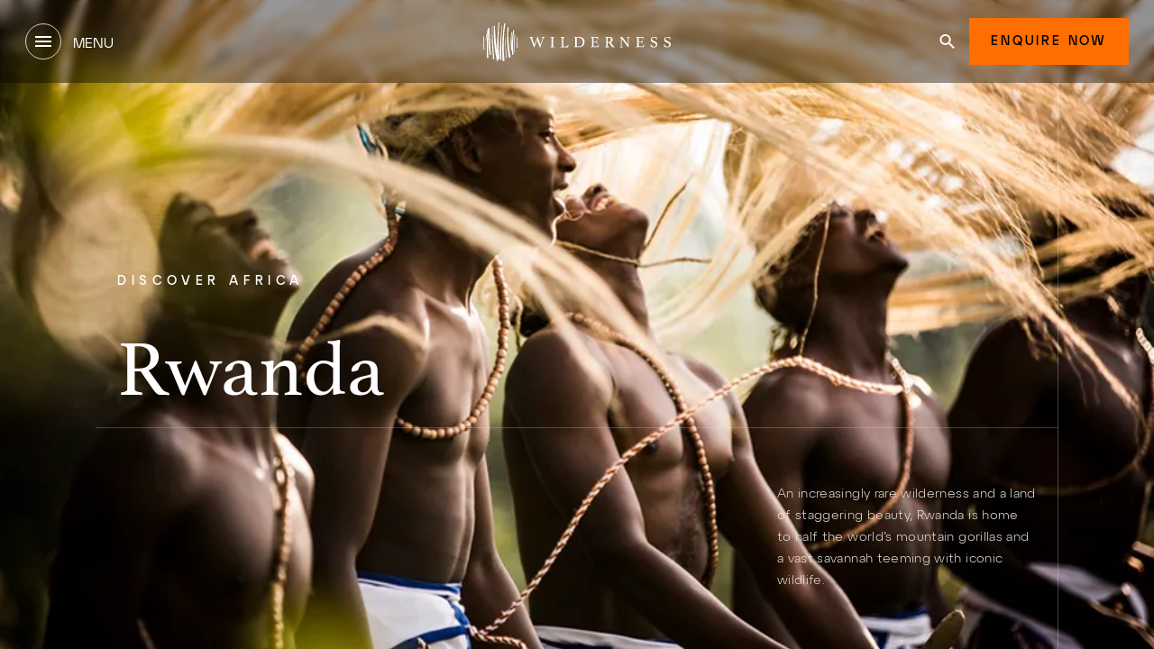

--- FILE ---
content_type: text/html; charset=utf-8
request_url: https://www.wildernessdestinations.com/africa/rwanda
body_size: 46918
content:
<!doctype html>
<html data-n-head-ssr lang="en" data-n-head="%7B%22lang%22:%7B%22ssr%22:%22en%22%7D%7D">
  <head >
    <meta data-n-head="ssr" charset="utf-8"><meta data-n-head="ssr" name="viewport" content="width=device-width, initial-scale=1"><meta data-n-head="ssr" name="facebook-domain-verification" content="gpz7684nuq7oifaoio81urtj5qw0cn"><meta data-n-head="ssr" data-hid="description" name="description" content="Explore Rwanda with us; we offer luxury safaris in every region of Rwanda. Stay at one of Wilderness&#x27; Rwanda luxury lodges. Book your trip today."><meta data-n-head="ssr" data-hid="og:url" property="og:url" content="https://www.wildernessdestinations.com/africa/rwanda"><meta data-n-head="ssr" data-hid="og:type" property="og:type" content="website"><meta data-n-head="ssr" data-hid="og:title" property="og:title" content=""><meta data-n-head="ssr" data-hid="og:description" property="og:description" content=""><meta data-n-head="ssr" data-hid="og:image" property="og:image" content="https://www.wildernessdestinations.com/media/b33hlmcv/wilderness-rwanda-culture.jpg?rmode=crop"><meta data-n-head="ssr" data-hid="og:image:alt" property="og:image:alt" content="Wilderness Rwanda Culture"><meta data-n-head="ssr" data-hid="og:site_name" property="og:site_name" content="Wilderness"><meta data-n-head="ssr" data-hid="twitter:card" name="twitter:card" content="summary_large_image"><meta data-n-head="ssr" data-hid="twitter:domain" name="twitter:domain" content="www.wildernessdestinations.com"><meta data-n-head="ssr" data-hid="twitter:url" name="twitter:url" content="https://www.wildernessdestinations.com/africa/rwanda"><meta data-n-head="ssr" data-hid="twitter:title" name="twitter:title" content="Rwanda Luxury Safari | Rwanda Holidays | Wilderness"><meta data-n-head="ssr" data-hid="twitter:description" name="twitter:description" content="Explore Rwanda with us; we offer luxury safaris in every region of Rwanda. Stay at one of Wilderness&#x27; Rwanda luxury lodges. Book your trip today."><meta data-n-head="ssr" data-hid="twitter:image" name="twitter:image" content="https://www.wildernessdestinations.com/media/b33hlmcv/wilderness-rwanda-culture.jpg?rmode=crop"><meta data-n-head="ssr" data-hid="twitter:image:alt" name="twitter:image:alt" content="Wilderness Rwanda Culture"><title>Rwanda Luxury Safari | Rwanda Holidays | Wilderness</title><link nonce="iE6jCzfUUBhN8YOz79RjWQ==" data-n-head="ssr" rel="icon" type="image/x-icon" href="/favicon.svg"><link nonce="iE6jCzfUUBhN8YOz79RjWQ==" data-n-head="ssr" data-hid="font-preload" rel="preload" as="style" href="https://www.wildernessdestinations.com/fonts/font-face.css?v=1"><link nonce="iE6jCzfUUBhN8YOz79RjWQ==" data-n-head="ssr" data-hid="canonical" rel="canonical" href="https://www.wildernessdestinations.com/africa/rwanda"><link nonce="iE6jCzfUUBhN8YOz79RjWQ==" data-n-head="ssr" rel="preload" as="image" fetchpriority="high" href="/media/b33hlmcv/wilderness-rwanda-culture.jpg?rmode=crop&amp;width=764&amp;height=460&amp;format=webp" media="(max-width: 639px)"><link nonce="iE6jCzfUUBhN8YOz79RjWQ==" data-n-head="ssr" rel="preload" as="image" fetchpriority="high" href="/media/b33hlmcv/wilderness-rwanda-culture.jpg?rmode=crop&amp;width=1440&amp;height=809&amp;format=webp" media="(min-width: 640px) and (max-width: 767px)"><link nonce="iE6jCzfUUBhN8YOz79RjWQ==" data-n-head="ssr" rel="preload" as="image" fetchpriority="high" href="/media/b33hlmcv/wilderness-rwanda-culture.jpg?rmode=crop&amp;format=webp" media="(min-width: 768px) and (max-width: 1023px)"><link nonce="iE6jCzfUUBhN8YOz79RjWQ==" data-n-head="ssr" rel="preload" as="image" fetchpriority="high" href="/media/b33hlmcv/wilderness-rwanda-culture.jpg?rmode=crop&amp;height=809&amp;format=webp" media="(min-width: 1024px) and (max-width: 1440px)"><link nonce="iE6jCzfUUBhN8YOz79RjWQ==" data-n-head="ssr" rel="preload" as="image" fetchpriority="high" href="/media/b33hlmcv/wilderness-rwanda-culture.jpg?rmode=crop&amp;format=webp" media="(min-width: 1441px) and (max-width: 1535px)"><link nonce="iE6jCzfUUBhN8YOz79RjWQ==" data-n-head="ssr" rel="preload" as="image" fetchpriority="high" href="/media/b33hlmcv/wilderness-rwanda-culture.jpg?rmode=crop&amp;height=809&amp;format=webp" media="(min-width: 1536px)"><script nonce="iE6jCzfUUBhN8YOz79RjWQ==" data-n-head="ssr" data-hid="gtm-script">if(!window._gtm_init){window._gtm_init=1;(function(w,n,d,m,e,p){w[d]=(w[d]==1||n[d]=='yes'||n[d]==1||n[m]==1||(w[e]&&w[e][p]&&w[e][p]()))?1:0})(window,navigator,'doNotTrack','msDoNotTrack','external','msTrackingProtectionEnabled');(function(w,d,s,l,x,y){w[x]={};w._gtm_inject=function(i){if(w.doNotTrack||w[x][i])return;w[x][i]=1;w[l]=w[l]||[];w[l].push({'gtm.start':new Date().getTime(),event:'gtm.js'});var f=d.getElementsByTagName(s)[0],j=d.createElement(s);j.async=true;j.src='https://www.googletagmanager.com/gtm.js?id='+i;f.parentNode.insertBefore(j,f);};w[y]('GTM-54MXWX2')})(window,document,'script','dataLayer','_gtm_ids','_gtm_inject')}</script><script nonce="iE6jCzfUUBhN8YOz79RjWQ==" data-n-head="ssr" data-hid="structuredData" defer type="application/ld+json">[{
  "@context": "https://schema.org",
  "@type": "SiteNavigationElement",
  "name": [
    "Destinations",
    " Camps",
    "Experiences",
    "Journeys",
    "Exclusive offers",
    "Impact",
    "Journal",
    "About Wilderness"
  ],
  "url": [
    "https://www.wildernessdestinations.com/africa",
    "https://www.wildernessdestinations.com/camps",
    "https://www.wildernessdestinations.com/experiences",
    "https://www.wildernessdestinations.com/africa/tours",
    "https://www.wildernessdestinations.com/exclusive-offers",
    "https://www.wildernessdestinations.com/impact",
    "https://www.wildernessdestinations.com/journal",
    "https://www.wildernessdestinations.com/about"
  ]
},{
  "@context": "https://schema.org",
  "@type": "SiteNavigationElement",
  "name": [
    "About",
    "Impact",
    "Awards",
    "Contact",
    "Careers",
    "The Wilderness Family",
    "Journal",
    "Botswana",
    "Namibia",
    "Rwanda",
    "Zambia",
    "Zimbabwe",
    "Tanzania",
    "Kenya",
    "Our Journeys",
    "Journey Inspiration",
    "Our Services",
    "Wilderness Store",
    "African Safaris",
    "Honeymoon Safari",
    "Luxury safaris in Botswana",
    "Disclaimer",
    "Privacy Policy",
    "Sitemap",
    "LLM usage guidelines"
  ],
  "url": [
    "https://www.wildernessdestinations.com/about",
    "https://www.wildernessdestinations.com/impact",
    "https://www.wildernessdestinations.com/about/awards",
    "https://www.wildernessdestinations.com/contact",
    "https://www.wildernessdestinations.com/careers",
    "https://www.wildernessdestinations.com/about/the-wilderness-family",
    "https://www.wildernessdestinations.com/journal",
    "https://www.wildernessdestinations.com/africa/botswana",
    "https://www.wildernessdestinations.com/africa/namibia",
    "https://www.wildernessdestinations.com/africa/rwanda",
    "https://www.wildernessdestinations.com/africa/zambia",
    "https://www.wildernessdestinations.com/africa/zimbabwe",
    "https://www.wildernessdestinations.com/africa/tanzania",
    "https://www.wildernessdestinations.com/africa/kenya",
    "https://www.wildernessdestinations.com/journeys",
    "https://www.wildernessdestinations.com/africa/tours",
    "https://www.wildernessdestinations.com/journeys/our-services",
    "https://store.wildernessdestinations.com/",
    "https://www.wildernessdestinations.com/safari",
    "https://www.wildernessdestinations.com/safari/types-of-safari/honeymoon-safari",
    "https://www.wildernessdestinations.com/africa/botswana/luxury-safaris-in-botswana",
    "https://www.wildernessdestinations.com/disclaimer",
    "https://www.wildernessdestinations.com/privacy-policy",
    "https://www.wildernessdestinations.com/map",
    "https://www.wildernessdestinations.com/llms.txt"
  ]
},{
  "@context": "https://schema.org",
  "@type": "BreadcrumbList",
  "itemListElement": [
    {
      "@type": "ListItem",
      "position": "1",
      "name": "Home",
      "item": "https://www.wildernessdestinations.com"
    },
    {
      "@type": "ListItem",
      "position": "2",
      "name": "Africa",
      "item": "https://www.wildernessdestinations.com/africa"
    },
    {
      "@type": "ListItem",
      "position": "3",
      "name": "Rwanda",
      "item": "https://www.wildernessdestinations.com/africa/rwanda"
    }
  ]
},{
  "@context": "https://schema.org",
  "@type": "FAQPage",
  "mainEntity": [
    {
      "@type": "Question",
      "name": "What currency is used in Rwanda?",
      "acceptedAnswer": {
        "@type": "Answer",
        "text": "Rwandan Franc (RWF)"
      }
    },
    {
      "@type": "Question",
      "name": "What time zone is Rwanda in?",
      "acceptedAnswer": {
        "@type": "Answer",
        "text": "Rwanda shares the same time zone as the rest of Southern Africa, which is two hours ahead of Greenwich Mean Time – (GMT) + 2 hours, in the Central Africa Time Zone (CAT)."
      }
    },
    {
      "@type": "Question",
      "name": "Why should I visit Rwanda? ",
      "acceptedAnswer": {
        "@type": "Answer",
        "text": "Rwanda is famous for its mountain gorillas and other rare primates, exceptional birdwatching, classic East African safari encounters, cultural experiences, and hiking, hosted at our award-winning luxury camps. Nestled in exclusive, breathtaking regions of Rwanda, these experiences offer the perfect setting to discover the country’s iconic wildlife. Rwanda is one of Africa’s most thrilling destinations, and a place you have to visit for the unique wildlife encounters, stunning landscapes, and the chance to meet its warm, proud people."
      }
    },
    {
      "@type": "Question",
      "name": "What is the culture of Rwanda? ",
      "acceptedAnswer": {
        "@type": "Answer",
        "text": "There are many cultural groups that make up the Republic of Rwanda, with three distinct ethnic communities: the Hutu, the Tutsi and the Pygmy Twa. Rwanda has risen phoenix-like from its troubled history. Today, this tiny country of nearly 13 million people, stands as a shining example of economic success, reconciliation, regeneration and sustainability."
      }
    },
    {
      "@type": "Question",
      "name": "Can I use my credit cards in Rwanda?",
      "acceptedAnswer": {
        "@type": "Answer",
        "text": "Yes, MasterCard and Visa are usually accepted throughout Rwanda, including Wilderness destinations. Unfortunately, we are unable to accept American Express and Diners Club cards at our Wilderness properties."
      }
    },
    {
      "@type": "Question",
      "name": "What power sockets are used in Rwanda?",
      "acceptedAnswer": {
        "@type": "Answer",
        "text": "At Bisate, Sabyinyo and Bisate Reserve, electricity is provided from the national power grid and supported by a back-up generator system. Each Villa is equipped with 220V plug points, including multi-plug adaptors with USB ports for charging mobile devices, batteries and sleep apnoea machines.Magashi is 100% solar powered with a back-up generator for emergencies. Geysers are solar powered. Multi-plug adaptor charging facilities (230V) for mobile devices with USB ports are available, and charging facilities are available on request and with prior notice for the use of sleep apnoea machines."
      }
    },
    {
      "@type": "Question",
      "name": "What do I pack for a safari in Rwanda?",
      "acceptedAnswer": {
        "@type": "Answer",
        "text": "There may be restrictions on luggage weight or size for your journey – so please check the details with your Travel Designer. While Rwanda doesn’t have a strict dress code, women travellers are advised to dress conservatively. Warm clothing is recommended for the cooler months, while light clothing is ideal for summer. Bright colours and white are not advisable on safari."
      }
    },
    {
      "@type": "Question",
      "name": "What do I wear when gorilla trekking in Rwanda? ",
      "acceptedAnswer": {
        "@type": "Answer",
        "text": "Rainforests tend to be rainy and wet, so we suggest you pack warm, protective clothing and comfortable walking or hiking boots. A hat and a lightweight parka/raincoat are essential. Be sure to bring garden gloves, to protect yourself from stinging nettles – you’ll be glad you did!"
      }
    },
    {
      "@type": "Question",
      "name": "What kind of food is enjoyed in Rwanda? ",
      "acceptedAnswer": {
        "@type": "Answer",
        "text": "Our menus in Rwanda are designed to be sustainable and self-sufficient, often created with ingredients sourced from our own gardens. We also support local communities already growing crops, and buy much of our produce from our neighbouring farms. Some Rwandan specialities include Liboke (chicken cooked and served in banana leaves), Sambaza (fried, spicy small fish served with spiced ginger rice), coconut fish and Kachumbari (a traditional tomato and onion salad)."
      }
    },
    {
      "@type": "Question",
      "name": "What is the weather like in Rwanda? ",
      "acceptedAnswer": {
        "@type": "Answer",
        "text": "Rwanda &nbsp;enjoys a pleasant temperate tropical highland climate. Thanks to its high elevation, the country experiences cooler temperatures than one would expect for an equatorial region. Kigali's daily temperatures range from 12°C to 27 °C, with very little variation &nbsp; throughout the year. The cooler mountainous north-west, home to Bisate, Sabyinyo and Bisate Reserve, tends to be cooler than the lower-lying eastern areas."
      }
    },
    {
      "@type": "Question",
      "name": "Where is Rwanda located?",
      "acceptedAnswer": {
        "@type": "Answer",
        "text": "Rwanda is a landlocked country situated in East-Central Africa. It is bordered by Uganda, Tanzania, Burundi and the Republic of Congo."
      }
    },
    {
      "@type": "Question",
      "name": "What does Rwanda mean? ",
      "acceptedAnswer": {
        "@type": "Answer",
        "text": "The name ‘Rwanda’ is derived from a local Kinyarwanda verb that means ‘expansion’."
      }
    },
    {
      "@type": "Question",
      "name": "When is a good time to visit Rwanda?",
      "acceptedAnswer": {
        "@type": "Answer",
        "text": "This depends on where you would like to go and the wildlife you’d like to see. Gorilla trekking takes place all year round at Volcanoes National Park. In Akagera National Park, the drier seasons offer great sightings of the wildlife gathering to drink at water sources."
      }
    },
    {
      "@type": "Question",
      "name": "What to see in Rwanda? ",
      "acceptedAnswer": {
        "@type": "Answer",
        "text": "Rwanda is a land of staggering beauty, home to extraordinary biodiversity, iconic wildlife, volcanoes, montane rainforest and sweeping plains. From Wilderness Magashi , you can explore the wonders of Akagera National Park by boat or 4x4 vehicle. Don’t miss the unforgettable experience of gorilla trekking, or golden monkey trekking, in Volcanoes National Park . Beside the rich wildlife, you can also explore Kigali, the bustling capital city, alive with tradition and culture."
      }
    },
    {
      "@type": "Question",
      "name": "Do I need a visa to travel to Rwanda?   ",
      "acceptedAnswer": {
        "@type": "Answer",
        "text": "Yes, you need a visa to enter Rwanda. Thirty-day tourist visas are free and available on arrival for citizens of member states of the Commonwealth, as well as for those of the African Union and Francophone countries."
      }
    },
    {
      "@type": "Question",
      "name": "Do I need to apply for a permit to see gorillas in Rwanda?",
      "acceptedAnswer": {
        "@type": "Answer",
        "text": "Yes, as advised by the Rwanda Development Board (RDB), please get your permits before you arrive. The process is facilitated by our Wilderness Rwanda Travel Shop &amp; Touring, and your Travel Designer. The reason for the permits is to ensure the sustainability of the conservation initiatives in place, and to further help the development of communities living around Volcanoes National Park.Your Travel Designer can also advise on the options and costs of a standard gorilla trekking permit, a possible discounted permit or a private gorilla trekking permit."
      }
    },
    {
      "@type": "Question",
      "name": "Do I need to apply for a permit to see gorillas and golden monkeys in Rwanda?",
      "acceptedAnswer": {
        "@type": "Answer",
        "text": "Yes, as advised by the Rwanda Development Board (RDB) , please obtain your permits prior to arrival. The process is facilitated by our Wilderness Rwanda Travel Shop &amp; Touring, and your Travel Designer. The permits are essential &nbsp;to ensure the sustainability of the conservation initiatives, and to benefit the development of communities &nbsp;surrounding Volcanoes National Park. Your Travel Designer can also provide guidance on the different permit options, including standard, discounted or private primate trekking permits, as well as their associated costs.&nbsp;"
      }
    },
    {
      "@type": "Question",
      "name": "What are the COVID protocols for travelling to Rwanda? ",
      "acceptedAnswer": {
        "@type": "Answer",
        "text": "We address all concerns surrounding COVID in line with the latest recommendations from the World Health Organization and other leading authorities. Please chat to your Travel Designer for the latest travel advisory updates, to ensure that you are prepared for all COVID travel requirements in Rwanda before your departure."
      }
    },
    {
      "@type": "Question",
      "name": "Do I need to be vaccinated against yellow fever in Rwanda? ",
      "acceptedAnswer": {
        "@type": "Answer",
        "text": "Yellow fever vaccination is not a requirement when visiting Rwanda. However, one of Rwanda’s entry requirements states that if you also travel to Kenya and Uganda, you need to be inoculated for yellow fever. Again, please make sure to check with your travel clinic and Travel Designer before your holiday."
      }
    },
    {
      "@type": "Question",
      "name": "Do I need to take malaria medication to go on holiday to Rwanda?",
      "acceptedAnswer": {
        "@type": "Answer",
        "text": "While Bisate’s elevation means that it is not located in a malaria-risk area, other regions in Rwanda which you may pass through, do carry a risk, including Magashi in Akagera National Park. We advise our guests to check with their medical practitioner or travel clinic regarding malaria prevention. Please be sure to do this several weeks prior to departure, as some courses of medication need to be started in advance of your arrival in Rwanda."
      }
    }
  ]
}]</script><noscript data-n-head="ssr" data-hid="font-noscript"><link nonce="iE6jCzfUUBhN8YOz79RjWQ==" rel="stylesheet" href="https://www.wildernessdestinations.com/fonts/font-face.css?v=1"></noscript><link nonce="iE6jCzfUUBhN8YOz79RjWQ==" rel="preload" href="https://www.wildernessdestinations.com/_nuxt/css/c872a0e.css" as="style"><link nonce="iE6jCzfUUBhN8YOz79RjWQ==" rel="preload" href="https://www.wildernessdestinations.com/_nuxt/css/e6897b7.css" as="style"><link nonce="iE6jCzfUUBhN8YOz79RjWQ==" rel="preload" href="https://www.wildernessdestinations.com/_nuxt/css/5599277.css" as="style"><link nonce="iE6jCzfUUBhN8YOz79RjWQ==" rel="preload" href="https://www.wildernessdestinations.com/_nuxt/css/651a34c.css" as="style"><link nonce="iE6jCzfUUBhN8YOz79RjWQ==" rel="preload" href="https://www.wildernessdestinations.com/_nuxt/css/68c06a0.css" as="style"><link nonce="iE6jCzfUUBhN8YOz79RjWQ==" rel="preload" href="https://www.wildernessdestinations.com/_nuxt/css/d41703e.css" as="style"><link nonce="iE6jCzfUUBhN8YOz79RjWQ==" rel="preload" href="https://www.wildernessdestinations.com/_nuxt/css/1e4f46e.css" as="style"><link nonce="iE6jCzfUUBhN8YOz79RjWQ==" rel="preload" href="https://www.wildernessdestinations.com/_nuxt/css/01bc2a3.css" as="style"><link nonce="iE6jCzfUUBhN8YOz79RjWQ==" rel="preload" href="https://www.wildernessdestinations.com/_nuxt/css/93d6a41.css" as="style"><link nonce="iE6jCzfUUBhN8YOz79RjWQ==" rel="preload" href="https://www.wildernessdestinations.com/_nuxt/css/12d4a67.css" as="style"><link nonce="iE6jCzfUUBhN8YOz79RjWQ==" rel="preload" href="https://www.wildernessdestinations.com/_nuxt/css/260a34a.css" as="style"><link nonce="iE6jCzfUUBhN8YOz79RjWQ==" rel="preload" href="https://www.wildernessdestinations.com/_nuxt/css/e7a1539.css" as="style"><link nonce="iE6jCzfUUBhN8YOz79RjWQ==" rel="preload" href="https://www.wildernessdestinations.com/_nuxt/css/efd4b4f.css" as="style"><link nonce="iE6jCzfUUBhN8YOz79RjWQ==" rel="preload" href="https://www.wildernessdestinations.com/_nuxt/css/6c2191e.css" as="style"><link nonce="iE6jCzfUUBhN8YOz79RjWQ==" rel="preload" href="https://www.wildernessdestinations.com/_nuxt/css/e8c0fd4.css" as="style"><link nonce="iE6jCzfUUBhN8YOz79RjWQ==" rel="preload" href="https://www.wildernessdestinations.com/_nuxt/css/1fc1018.css" as="style"><link nonce="iE6jCzfUUBhN8YOz79RjWQ==" rel="preload" href="https://www.wildernessdestinations.com/_nuxt/css/48af6b9.css" as="style"><link nonce="iE6jCzfUUBhN8YOz79RjWQ==" rel="preload" href="https://www.wildernessdestinations.com/_nuxt/css/88a71b7.css" as="style"><link nonce="iE6jCzfUUBhN8YOz79RjWQ==" rel="preload" href="https://www.wildernessdestinations.com/_nuxt/css/6dd4bc9.css" as="style"><link nonce="iE6jCzfUUBhN8YOz79RjWQ==" rel="preload" href="https://www.wildernessdestinations.com/_nuxt/css/f203b9e.css" as="style"><link nonce="iE6jCzfUUBhN8YOz79RjWQ==" rel="stylesheet" href="https://www.wildernessdestinations.com/_nuxt/css/c872a0e.css"><link nonce="iE6jCzfUUBhN8YOz79RjWQ==" rel="stylesheet" href="https://www.wildernessdestinations.com/_nuxt/css/e6897b7.css"><link nonce="iE6jCzfUUBhN8YOz79RjWQ==" rel="stylesheet" href="https://www.wildernessdestinations.com/_nuxt/css/5599277.css"><link nonce="iE6jCzfUUBhN8YOz79RjWQ==" rel="stylesheet" href="https://www.wildernessdestinations.com/_nuxt/css/651a34c.css"><link nonce="iE6jCzfUUBhN8YOz79RjWQ==" rel="stylesheet" href="https://www.wildernessdestinations.com/_nuxt/css/68c06a0.css"><link nonce="iE6jCzfUUBhN8YOz79RjWQ==" rel="stylesheet" href="https://www.wildernessdestinations.com/_nuxt/css/d41703e.css"><link nonce="iE6jCzfUUBhN8YOz79RjWQ==" rel="stylesheet" href="https://www.wildernessdestinations.com/_nuxt/css/1e4f46e.css"><link nonce="iE6jCzfUUBhN8YOz79RjWQ==" rel="stylesheet" href="https://www.wildernessdestinations.com/_nuxt/css/01bc2a3.css"><link nonce="iE6jCzfUUBhN8YOz79RjWQ==" rel="stylesheet" href="https://www.wildernessdestinations.com/_nuxt/css/93d6a41.css"><link nonce="iE6jCzfUUBhN8YOz79RjWQ==" rel="stylesheet" href="https://www.wildernessdestinations.com/_nuxt/css/12d4a67.css"><link nonce="iE6jCzfUUBhN8YOz79RjWQ==" rel="stylesheet" href="https://www.wildernessdestinations.com/_nuxt/css/260a34a.css"><link nonce="iE6jCzfUUBhN8YOz79RjWQ==" rel="stylesheet" href="https://www.wildernessdestinations.com/_nuxt/css/e7a1539.css"><link nonce="iE6jCzfUUBhN8YOz79RjWQ==" rel="stylesheet" href="https://www.wildernessdestinations.com/_nuxt/css/efd4b4f.css"><link nonce="iE6jCzfUUBhN8YOz79RjWQ==" rel="stylesheet" href="https://www.wildernessdestinations.com/_nuxt/css/6c2191e.css"><link nonce="iE6jCzfUUBhN8YOz79RjWQ==" rel="stylesheet" href="https://www.wildernessdestinations.com/_nuxt/css/e8c0fd4.css"><link nonce="iE6jCzfUUBhN8YOz79RjWQ==" rel="stylesheet" href="https://www.wildernessdestinations.com/_nuxt/css/1fc1018.css"><link nonce="iE6jCzfUUBhN8YOz79RjWQ==" rel="stylesheet" href="https://www.wildernessdestinations.com/_nuxt/css/48af6b9.css"><link nonce="iE6jCzfUUBhN8YOz79RjWQ==" rel="stylesheet" href="https://www.wildernessdestinations.com/_nuxt/css/88a71b7.css"><link nonce="iE6jCzfUUBhN8YOz79RjWQ==" rel="stylesheet" href="https://www.wildernessdestinations.com/_nuxt/css/6dd4bc9.css"><link nonce="iE6jCzfUUBhN8YOz79RjWQ==" rel="stylesheet" href="https://www.wildernessdestinations.com/_nuxt/css/f203b9e.css">
  <script data-cfasync="false" nonce="5bd01a5a-8c7c-4080-89e2-f7bc8ebafda3">try{(function(w,d){!function(j,k,l,m){if(j.zaraz)console.error("zaraz is loaded twice");else{j[l]=j[l]||{};j[l].executed=[];j.zaraz={deferred:[],listeners:[]};j.zaraz._v="5874";j.zaraz._n="5bd01a5a-8c7c-4080-89e2-f7bc8ebafda3";j.zaraz.q=[];j.zaraz._f=function(n){return async function(){var o=Array.prototype.slice.call(arguments);j.zaraz.q.push({m:n,a:o})}};for(const p of["track","set","debug"])j.zaraz[p]=j.zaraz._f(p);j.zaraz.init=()=>{var q=k.getElementsByTagName(m)[0],r=k.createElement(m),s=k.getElementsByTagName("title")[0];s&&(j[l].t=k.getElementsByTagName("title")[0].text);j[l].x=Math.random();j[l].w=j.screen.width;j[l].h=j.screen.height;j[l].j=j.innerHeight;j[l].e=j.innerWidth;j[l].l=j.location.href;j[l].r=k.referrer;j[l].k=j.screen.colorDepth;j[l].n=k.characterSet;j[l].o=(new Date).getTimezoneOffset();if(j.dataLayer)for(const t of Object.entries(Object.entries(dataLayer).reduce((u,v)=>({...u[1],...v[1]}),{})))zaraz.set(t[0],t[1],{scope:"page"});j[l].q=[];for(;j.zaraz.q.length;){const w=j.zaraz.q.shift();j[l].q.push(w)}r.defer=!0;for(const x of[localStorage,sessionStorage])Object.keys(x||{}).filter(z=>z.startsWith("_zaraz_")).forEach(y=>{try{j[l]["z_"+y.slice(7)]=JSON.parse(x.getItem(y))}catch{j[l]["z_"+y.slice(7)]=x.getItem(y)}});r.referrerPolicy="origin";r.src="/cdn-cgi/zaraz/s.js?z="+btoa(encodeURIComponent(JSON.stringify(j[l])));q.parentNode.insertBefore(r,q)};["complete","interactive"].includes(k.readyState)?zaraz.init():j.addEventListener("DOMContentLoaded",zaraz.init)}}(w,d,"zarazData","script");window.zaraz._p=async d$=>new Promise(ea=>{if(d$){d$.e&&d$.e.forEach(eb=>{try{const ec=d.querySelector("script[nonce]"),ed=ec?.nonce||ec?.getAttribute("nonce"),ee=d.createElement("script");ed&&(ee.nonce=ed);ee.innerHTML=eb;ee.onload=()=>{d.head.removeChild(ee)};d.head.appendChild(ee)}catch(ef){console.error(`Error executing script: ${eb}\n`,ef)}});Promise.allSettled((d$.f||[]).map(eg=>fetch(eg[0],eg[1])))}ea()});zaraz._p({"e":["(function(w,d){})(window,document)"]});})(window,document)}catch(e){throw fetch("/cdn-cgi/zaraz/t"),e;};</script></head>
  <body >
    <noscript data-n-head="ssr" data-hid="gtm-noscript" data-pbody="true"><iframe src="https://www.googletagmanager.com/ns.html?id=GTM-54MXWX2&" height="0" width="0" style="display:none;visibility:hidden" title="gtm"></iframe></noscript><noscript data-n-head="ssr" data-hid="noscript" data-pbody="true">You need to enable JavaScript to run this app.</noscript><div data-server-rendered="true" id="__nuxt"><!----><div id="__layout"><div><script nonce="iE6jCzfUUBhN8YOz79RjWQ==">
    document.body.classList.add('md:overflow-hidden');
  </script> <!----> <div data-v-6db772f7 data-v-3553c125><div id="scroll-area" class="md:w-screen md:h-screen wildernessdestinations" style="background-color:transparent;" data-v-6db772f7><header data-v-6db772f7 data-v-3553c125><div data-v-84dc75e6 data-v-3553c125><div class="absolute z-40 w-full top-0 transition-colors duration-500 hidden md:block" style="top:0;" data-v-b8c03c1a data-v-84dc75e6><div class="relative bg-black transition-colors duration-500 nav-inner py-5 px-6 lg:px-0" data-v-b8c03c1a><div class="menu-container container !px-0 grid grid-cols-3 items-center justify-between" data-v-b8c03c1a><button class="justify-self-start" data-v-b8c03c1a><div class="btn pagination !w-10 !h-10 !min-w-[40px] !mx-0 duration-300" data-v-b8c03c1a><svg width="18" height="12" viewBox="0 0 18 12" fill="none" xmlns="http://www.w3.org/2000/svg" class="!fill-white h-3.5" data-v-b8c03c1a data-v-b8c03c1a><path d="M0 12H18V10H0V12ZM0 7H18V5H0V7ZM0 0V2H18V0H0Z" fill="white" data-v-b8c03c1a data-v-b8c03c1a></path></svg></div> <span class="uppercase text-white ml-2 font-normal font-atypDisplay" data-v-b8c03c1a>Menu</span></button> <div class="items-center h-full flex justify-self-center" data-v-b8c03c1a><a href="/" aria-label="Home" class="nuxt-link-active" data-v-b8c03c1a><img data-src="/media/egnh4b1a/logo.svg?rmode=crop" height="44" width="208" alt="Home" class="h-11 w-auto" data-v-b8c03c1a></a></div> <div class="flex items-center gap-3 justify-self-end" data-v-b8c03c1a><a href="/search" title="Search" style="padding:1rem;" data-v-b8c03c1a><svg width="17" height="16" viewBox="0 0 17 16" xmlns="http://www.w3.org/2000/svg" class="fill-white" data-v-b8c03c1a><path d="M12.1903 10.0629H11.4469L11.1835 9.81589C12.1056 8.77301 12.6608 7.4191 12.6608 5.94625C12.6608 2.66209 9.92261 0 6.54462 0C3.16662 0 0.428467 2.66209 0.428467 5.94625C0.428467 9.23042 3.16662 11.8925 6.54462 11.8925C8.05954 11.8925 9.45214 11.3528 10.5248 10.4563L10.7789 10.7124V11.4351L15.4836 16L16.8856 14.6369L12.1903 10.0629ZM6.54462 10.0629C4.20166 10.0629 2.31036 8.22413 2.31036 5.94625C2.31036 3.66838 4.20166 1.82962 6.54462 1.82962C8.88757 1.82962 10.7789 3.66838 10.7789 5.94625C10.7789 8.22413 8.88757 10.0629 6.54462 10.0629Z" data-v-b8c03c1a></path></svg></a> <button class="btn primary cursor-pointer px-6" data-v-b8c03c1a><span class="!pt-0 font-medium" data-v-b8c03c1a>Enquire Now</span></button></div></div></div> <div class="relative" data-v-b8c03c1a><div class="px-6 absolute bg-black flex w-full left-0 transition-opacity duration-400 z-[20] overflow-hidden" style="height: 0; opacity: 0" data-v-b8c03c1a><div class="container my-9 !px-0 overflow-auto scrollbar-thin scrollbar-track-transparent scrollbar-thumb-white/50" data-v-b8c03c1a><nav class="flex items-stretch" data-v-b8c03c1a><ul class="flex flex-col z-0 bg-black" data-v-b8c03c1a><li class="text-xs not-italic font-normal leading-[18px] tracking-[2.4px] uppercase font-atypDisplay cursor-pointer flex items-center justify-between mr-[64px]" data-v-b8c03c1a><div class="flex items-center justify-between border-b transition-all duration-300 w-[288px] text-darkSand border-white/10" data-v-b8c03c1a><div class="pb-4 pt-7 min-w-[200px]" data-v-b8c03c1a>
                  Destinations
                </div> <svg width="20" height="16" viewBox="0 0 14 12" xmlns="http://www.w3.org/2000/svg" class="fill-transparent transition-all duration-300" data-v-b8c03c1a data-v-b8c03c1a><path d="M11.2828 5.36621L7.54703 1.56314L8.42757 0.666748L13.6666 6.00008L8.42757 11.3334L7.54703 10.437L11.2829 6.63391H0.333252V5.36621H11.2828Z" data-v-b8c03c1a data-v-b8c03c1a></path></svg></div></li><li class="text-xs not-italic font-normal leading-[18px] tracking-[2.4px] uppercase font-atypDisplay cursor-pointer flex items-center justify-between mr-[64px]" data-v-b8c03c1a><div class="flex items-center justify-between border-b transition-all duration-300 w-[288px] text-darkSand border-white/10" data-v-b8c03c1a><div class="pb-4 pt-7 min-w-[200px]" data-v-b8c03c1a>
                   Camps
                </div> <svg width="20" height="16" viewBox="0 0 14 12" xmlns="http://www.w3.org/2000/svg" class="fill-transparent transition-all duration-300" data-v-b8c03c1a data-v-b8c03c1a><path d="M11.2828 5.36621L7.54703 1.56314L8.42757 0.666748L13.6666 6.00008L8.42757 11.3334L7.54703 10.437L11.2829 6.63391H0.333252V5.36621H11.2828Z" data-v-b8c03c1a data-v-b8c03c1a></path></svg></div></li><li class="text-xs not-italic font-normal leading-[18px] tracking-[2.4px] uppercase font-atypDisplay cursor-pointer flex items-center justify-between mr-[64px]" data-v-b8c03c1a><div class="flex items-center justify-between border-b transition-all duration-300 w-[288px] text-darkSand border-white/10" data-v-b8c03c1a><div class="pb-4 pt-7 min-w-[200px]" data-v-b8c03c1a>
                  Regions
                </div> <svg width="20" height="16" viewBox="0 0 14 12" xmlns="http://www.w3.org/2000/svg" class="fill-transparent transition-all duration-300" data-v-b8c03c1a data-v-b8c03c1a><path d="M11.2828 5.36621L7.54703 1.56314L8.42757 0.666748L13.6666 6.00008L8.42757 11.3334L7.54703 10.437L11.2829 6.63391H0.333252V5.36621H11.2828Z" data-v-b8c03c1a data-v-b8c03c1a></path></svg></div></li><li class="text-xs not-italic font-normal leading-[18px] tracking-[2.4px] uppercase font-atypDisplay cursor-pointer flex items-center justify-between mr-[64px]" data-v-b8c03c1a><div class="flex items-center justify-between border-b transition-all duration-300 w-[288px] text-darkSand border-white/10" data-v-b8c03c1a><div class="pb-4 pt-7 min-w-[200px]" data-v-b8c03c1a>
                  Experiences
                </div> <svg width="20" height="16" viewBox="0 0 14 12" xmlns="http://www.w3.org/2000/svg" class="fill-transparent transition-all duration-300" data-v-b8c03c1a data-v-b8c03c1a><path d="M11.2828 5.36621L7.54703 1.56314L8.42757 0.666748L13.6666 6.00008L8.42757 11.3334L7.54703 10.437L11.2829 6.63391H0.333252V5.36621H11.2828Z" data-v-b8c03c1a data-v-b8c03c1a></path></svg></div></li><li class="text-xs not-italic font-normal leading-[18px] tracking-[2.4px] uppercase font-atypDisplay cursor-pointer flex items-center justify-between mr-[64px]" data-v-b8c03c1a><div class="flex items-center justify-between border-b transition-all duration-300 w-[288px] text-darkSand border-white/10" data-v-b8c03c1a><div class="pb-4 pt-7 min-w-[200px]" data-v-b8c03c1a>
                  Journeys
                </div> <svg width="20" height="16" viewBox="0 0 14 12" xmlns="http://www.w3.org/2000/svg" class="fill-transparent transition-all duration-300" data-v-b8c03c1a data-v-b8c03c1a><path d="M11.2828 5.36621L7.54703 1.56314L8.42757 0.666748L13.6666 6.00008L8.42757 11.3334L7.54703 10.437L11.2829 6.63391H0.333252V5.36621H11.2828Z" data-v-b8c03c1a data-v-b8c03c1a></path></svg></div></li><li class="text-xs not-italic font-normal leading-[18px] tracking-[2.4px] uppercase font-atypDisplay cursor-pointer flex items-center justify-between mr-[64px]" data-v-b8c03c1a><div class="w-full" data-v-b8c03c1a><a href="/exclusive-offers" aria-label="Exclusive offers" target="" class="flex items-center pb-4 pt-7 grow border-b transition-all duration-300 text-darkSand border-white/10" data-v-b8c03c1a>
                  Exclusive offers
                </a></div></li><li class="text-xs not-italic font-normal leading-[18px] tracking-[2.4px] uppercase font-atypDisplay cursor-pointer flex items-center justify-between mr-[64px]" data-v-b8c03c1a><div class="flex items-center justify-between border-b transition-all duration-300 w-[288px] text-darkSand border-white/10" data-v-b8c03c1a><div class="pb-4 pt-7 min-w-[200px]" data-v-b8c03c1a>
                  Impact
                </div> <svg width="20" height="16" viewBox="0 0 14 12" xmlns="http://www.w3.org/2000/svg" class="fill-transparent transition-all duration-300" data-v-b8c03c1a data-v-b8c03c1a><path d="M11.2828 5.36621L7.54703 1.56314L8.42757 0.666748L13.6666 6.00008L8.42757 11.3334L7.54703 10.437L11.2829 6.63391H0.333252V5.36621H11.2828Z" data-v-b8c03c1a data-v-b8c03c1a></path></svg></div></li><li class="text-xs not-italic font-normal leading-[18px] tracking-[2.4px] uppercase font-atypDisplay cursor-pointer flex items-center justify-between mr-[64px]" data-v-b8c03c1a><div class="w-full" data-v-b8c03c1a><a href="/journal" aria-label="Journal" target="" class="flex items-center pb-4 pt-7 grow border-b transition-all duration-300 text-darkSand border-white/10" data-v-b8c03c1a>
                  Journal
                </a></div></li><li class="text-xs not-italic font-normal leading-[18px] tracking-[2.4px] uppercase font-atypDisplay cursor-pointer flex items-center justify-between mr-[64px]" data-v-b8c03c1a><div class="flex items-center justify-between border-b transition-all duration-300 w-[288px] text-darkSand border-white/10" data-v-b8c03c1a><div class="pb-4 pt-7 min-w-[200px]" data-v-b8c03c1a>
                  About Wilderness
                </div> <svg width="20" height="16" viewBox="0 0 14 12" xmlns="http://www.w3.org/2000/svg" class="fill-transparent transition-all duration-300" data-v-b8c03c1a data-v-b8c03c1a><path d="M11.2828 5.36621L7.54703 1.56314L8.42757 0.666748L13.6666 6.00008L8.42757 11.3334L7.54703 10.437L11.2829 6.63391H0.333252V5.36621H11.2828Z" data-v-b8c03c1a data-v-b8c03c1a></path></svg></div></li></ul> <div class="flex ml-[64px] w-full relative" data-v-b8c03c1a><div class="flex h-0 w-0 overflow-hidden" data-v-b8c03c1a><div class="w-1/2" data-v-b8c03c1a><nav class="flex flex-col w-[288px]" data-v-b8c03c1a><ul class="flex flex-col" data-v-b8c03c1a><li class="text-darkSand font-atypDisplay text-xs not-italic font-normal leading-4 tracking-[3.6px] uppercase pt-7" data-v-b8c03c1a>
                          
                        </li> <li data-v-b8c03c1a><a href="/africa/botswana" aria-label="Botswana" class="not-italic font-normal font-atypDisplay border-b flex flex-col transition-all duration-300 border-b-white/10 mb-6" data-v-b8c03c1a><div class="w-full pb-4" data-v-b8c03c1a><div class="transition-all duration-300 text-xs text-darkSand leading-[18px] tracking-[2.4px] uppercase" data-v-b8c03c1a>
                                Botswana
                              </div> <!----></div></a></li><li data-v-b8c03c1a><a href="/africa/kenya" aria-label="Kenya" class="not-italic font-normal font-atypDisplay border-b flex flex-col transition-all duration-300 border-b-white/10 mb-6" data-v-b8c03c1a><div class="w-full pb-4" data-v-b8c03c1a><div class="transition-all duration-300 text-xs text-darkSand leading-[18px] tracking-[2.4px] uppercase" data-v-b8c03c1a>
                                Kenya
                              </div> <!----></div></a></li><li data-v-b8c03c1a><a href="/africa/namibia" aria-label="Namibia" class="not-italic font-normal font-atypDisplay border-b flex flex-col transition-all duration-300 border-b-white/10 mb-6" data-v-b8c03c1a><div class="w-full pb-4" data-v-b8c03c1a><div class="transition-all duration-300 text-xs text-darkSand leading-[18px] tracking-[2.4px] uppercase" data-v-b8c03c1a>
                                Namibia
                              </div> <!----></div></a></li><li data-v-b8c03c1a><a href="/africa/rwanda" aria-current="page" aria-label="Rwanda" class="not-italic font-normal font-atypDisplay border-b flex flex-col transition-all duration-300 nuxt-link-exact-active nuxt-link-active border-b-white/10 mb-6" data-v-b8c03c1a><div class="w-full pb-4" data-v-b8c03c1a><div class="transition-all duration-300 text-xs text-darkSand leading-[18px] tracking-[2.4px] uppercase" data-v-b8c03c1a>
                                Rwanda
                              </div> <!----></div></a></li><li data-v-b8c03c1a><a href="/africa/south-africa" aria-label="South Africa" class="not-italic font-normal font-atypDisplay border-b flex flex-col transition-all duration-300 border-b-white/10 mb-6" data-v-b8c03c1a><div class="w-full pb-4" data-v-b8c03c1a><div class="transition-all duration-300 text-xs text-darkSand leading-[18px] tracking-[2.4px] uppercase" data-v-b8c03c1a>
                                South Africa
                              </div> <!----></div></a></li><li data-v-b8c03c1a><a href="/africa/tanzania" aria-label="Tanzania" class="not-italic font-normal font-atypDisplay border-b flex flex-col transition-all duration-300 border-b-white/10 mb-6" data-v-b8c03c1a><div class="w-full pb-4" data-v-b8c03c1a><div class="transition-all duration-300 text-xs text-darkSand leading-[18px] tracking-[2.4px] uppercase" data-v-b8c03c1a>
                                Tanzania
                              </div> <!----></div></a></li><li data-v-b8c03c1a><a href="/africa/zambia" aria-label="Zambia" class="not-italic font-normal font-atypDisplay border-b flex flex-col transition-all duration-300 border-b-white/10 mb-6" data-v-b8c03c1a><div class="w-full pb-4" data-v-b8c03c1a><div class="transition-all duration-300 text-xs text-darkSand leading-[18px] tracking-[2.4px] uppercase" data-v-b8c03c1a>
                                Zambia
                              </div> <!----></div></a></li><li data-v-b8c03c1a><a href="/africa/zimbabwe" aria-label="Zimbabwe" class="not-italic font-normal font-atypDisplay border-b flex flex-col transition-all duration-300 border-b-white/10 mb-6" data-v-b8c03c1a><div class="w-full pb-4" data-v-b8c03c1a><div class="transition-all duration-300 text-xs text-darkSand leading-[18px] tracking-[2.4px] uppercase" data-v-b8c03c1a>
                                Zimbabwe
                              </div> <!----></div></a></li></ul></nav> <!----></div> <div class="h-0 w-0 overflow-hidden" data-v-b8c03c1a><div class="w-full h-[392px]" data-v-b8c03c1a><picture data-v-115ac523 data-v-b8c03c1a><source data-srcset="/media/moohiyx1/leopard-in-a-tree-at-chitabe.jpg?rmode=crop&amp;width=1&amp;height=1&amp;format=webp" sizes="1" media="(max-width: 639px)" type="image/webp" data-v-115ac523> <source data-srcset="/media/moohiyx1/leopard-in-a-tree-at-chitabe.jpg?rmode=crop&amp;width=1&amp;height=1" sizes="1" media="(max-width: 639px)" data-v-115ac523> <source data-srcset="/media/moohiyx1/leopard-in-a-tree-at-chitabe.jpg?rmode=crop&amp;width=392&amp;height=392&amp;format=webp" sizes="392" media="(min-width: 640px) and (max-width: 1023px)" type="image/webp" data-v-115ac523> <source data-srcset="/media/moohiyx1/leopard-in-a-tree-at-chitabe.jpg?rmode=crop&amp;width=392&amp;height=392" sizes="392" media="(min-width: 640px) and (max-width: 1023px)" data-v-115ac523> <source data-srcset="/media/moohiyx1/leopard-in-a-tree-at-chitabe.jpg?rmode=crop&amp;width=392&amp;height=392&amp;format=webp" sizes="392" media="(min-width: 1024px) and (max-width: 1535px)" type="image/webp" data-v-115ac523> <source data-srcset="/media/moohiyx1/leopard-in-a-tree-at-chitabe.jpg?rmode=crop&amp;width=392&amp;height=392" sizes="392" media="(min-width: 1024px) and (max-width: 1535px)" data-v-115ac523> <source data-srcset="/media/moohiyx1/leopard-in-a-tree-at-chitabe.jpg?rmode=crop&amp;width=392&amp;height=392&amp;format=webp" sizes="392" media="(min-width: 1536px)" type="image/webp" data-v-115ac523> <img data-src="/media/moohiyx1/leopard-in-a-tree-at-chitabe.jpg?rmode=crop&amp;width=392&amp;height=392" alt="" class="vue-responsive-image pointer-events-none" data-v-115ac523></picture></div> <a href="/africa/botswana" aria-label="Botswana" class="btn tertiarys dark mt-2 w-full bg-darkGreen flex justify-center" data-v-b8c03c1a><svg width="20" height="16" viewBox="0 0 14 12" xmlns="http://www.w3.org/2000/svg" data-v-b8c03c1a><path d="M11.2828 5.36621L7.54703 1.56314L8.42757 0.666748L13.6666 6.00008L8.42757 11.3334L7.54703 10.437L11.2829 6.63391H0.333252V5.36621H11.2828Z" data-v-b8c03c1a></path></svg> <span class="text-xs leading-[18px] tracking-[2.4px]" data-v-b8c03c1a>
                              Botswana
                            </span></a></div><div class="h-0 w-0 overflow-hidden" data-v-b8c03c1a><div class="w-full h-[392px]" data-v-b8c03c1a><picture data-v-115ac523 data-v-b8c03c1a><source data-srcset="/media/bxkpi4hs/fr-elephant.jpg?rmode=crop&amp;rxy=0.4724262553681214%2C0.8042606267713963&amp;width=1&amp;height=1&amp;format=webp" sizes="1" media="(max-width: 639px)" type="image/webp" data-v-115ac523> <source data-srcset="/media/bxkpi4hs/fr-elephant.jpg?rmode=crop&amp;rxy=0.4724262553681214%2C0.8042606267713963&amp;width=1&amp;height=1" sizes="1" media="(max-width: 639px)" data-v-115ac523> <source data-srcset="/media/bxkpi4hs/fr-elephant.jpg?rmode=crop&amp;rxy=0.4724262553681214%2C0.8042606267713963&amp;width=392&amp;height=392&amp;format=webp" sizes="392" media="(min-width: 640px) and (max-width: 1023px)" type="image/webp" data-v-115ac523> <source data-srcset="/media/bxkpi4hs/fr-elephant.jpg?rmode=crop&amp;rxy=0.4724262553681214%2C0.8042606267713963&amp;width=392&amp;height=392" sizes="392" media="(min-width: 640px) and (max-width: 1023px)" data-v-115ac523> <source data-srcset="/media/bxkpi4hs/fr-elephant.jpg?rmode=crop&amp;rxy=0.4724262553681214%2C0.8042606267713963&amp;width=392&amp;height=392&amp;format=webp" sizes="392" media="(min-width: 1024px) and (max-width: 1535px)" type="image/webp" data-v-115ac523> <source data-srcset="/media/bxkpi4hs/fr-elephant.jpg?rmode=crop&amp;rxy=0.4724262553681214%2C0.8042606267713963&amp;width=392&amp;height=392" sizes="392" media="(min-width: 1024px) and (max-width: 1535px)" data-v-115ac523> <source data-srcset="/media/bxkpi4hs/fr-elephant.jpg?rmode=crop&amp;rxy=0.4724262553681214%2C0.8042606267713963&amp;width=392&amp;height=392&amp;format=webp" sizes="392" media="(min-width: 1536px)" type="image/webp" data-v-115ac523> <img data-src="/media/bxkpi4hs/fr-elephant.jpg?rmode=crop&amp;rxy=0.4724262553681214%2C0.8042606267713963&amp;width=392&amp;height=392" alt="" class="vue-responsive-image pointer-events-none" data-v-115ac523></picture></div> <a href="/africa/kenya" aria-label="Kenya" class="btn tertiarys dark mt-2 w-full bg-darkGreen flex justify-center" data-v-b8c03c1a><svg width="20" height="16" viewBox="0 0 14 12" xmlns="http://www.w3.org/2000/svg" data-v-b8c03c1a><path d="M11.2828 5.36621L7.54703 1.56314L8.42757 0.666748L13.6666 6.00008L8.42757 11.3334L7.54703 10.437L11.2829 6.63391H0.333252V5.36621H11.2828Z" data-v-b8c03c1a></path></svg> <span class="text-xs leading-[18px] tracking-[2.4px]" data-v-b8c03c1a>
                              Kenya
                            </span></a></div><div class="h-0 w-0 overflow-hidden" data-v-b8c03c1a><div class="w-full h-[392px]" data-v-b8c03c1a><picture data-v-115ac523 data-v-b8c03c1a><source data-srcset="/media/d1qj3pev/wilderness-namibia-hero.jpg?rmode=crop&amp;width=1&amp;height=1&amp;format=webp" sizes="1" media="(max-width: 639px)" type="image/webp" data-v-115ac523> <source data-srcset="/media/d1qj3pev/wilderness-namibia-hero.jpg?rmode=crop&amp;width=1&amp;height=1" sizes="1" media="(max-width: 639px)" data-v-115ac523> <source data-srcset="/media/d1qj3pev/wilderness-namibia-hero.jpg?rmode=crop&amp;width=392&amp;height=392&amp;format=webp" sizes="392" media="(min-width: 640px) and (max-width: 1023px)" type="image/webp" data-v-115ac523> <source data-srcset="/media/d1qj3pev/wilderness-namibia-hero.jpg?rmode=crop&amp;width=392&amp;height=392" sizes="392" media="(min-width: 640px) and (max-width: 1023px)" data-v-115ac523> <source data-srcset="/media/d1qj3pev/wilderness-namibia-hero.jpg?rmode=crop&amp;width=392&amp;height=392&amp;format=webp" sizes="392" media="(min-width: 1024px) and (max-width: 1535px)" type="image/webp" data-v-115ac523> <source data-srcset="/media/d1qj3pev/wilderness-namibia-hero.jpg?rmode=crop&amp;width=392&amp;height=392" sizes="392" media="(min-width: 1024px) and (max-width: 1535px)" data-v-115ac523> <source data-srcset="/media/d1qj3pev/wilderness-namibia-hero.jpg?rmode=crop&amp;width=392&amp;height=392&amp;format=webp" sizes="392" media="(min-width: 1536px)" type="image/webp" data-v-115ac523> <img data-src="/media/d1qj3pev/wilderness-namibia-hero.jpg?rmode=crop&amp;width=392&amp;height=392" alt="Adventure through the desert on a quadbike before a refreshing sundowner" class="vue-responsive-image pointer-events-none" data-v-115ac523></picture></div> <a href="/africa/namibia" aria-label="Namibia" class="btn tertiarys dark mt-2 w-full bg-darkGreen flex justify-center" data-v-b8c03c1a><svg width="20" height="16" viewBox="0 0 14 12" xmlns="http://www.w3.org/2000/svg" data-v-b8c03c1a><path d="M11.2828 5.36621L7.54703 1.56314L8.42757 0.666748L13.6666 6.00008L8.42757 11.3334L7.54703 10.437L11.2829 6.63391H0.333252V5.36621H11.2828Z" data-v-b8c03c1a></path></svg> <span class="text-xs leading-[18px] tracking-[2.4px]" data-v-b8c03c1a>
                              Namibia
                            </span></a></div><div class="h-0 w-0 overflow-hidden" data-v-b8c03c1a><div class="w-full h-[392px]" data-v-b8c03c1a><picture data-v-115ac523 data-v-b8c03c1a><source data-srcset="/media/b33hlmcv/wilderness-rwanda-culture.jpg?rmode=crop&amp;width=1&amp;height=1&amp;format=webp" sizes="1" media="(max-width: 639px)" type="image/webp" data-v-115ac523> <source data-srcset="/media/b33hlmcv/wilderness-rwanda-culture.jpg?rmode=crop&amp;width=1&amp;height=1" sizes="1" media="(max-width: 639px)" data-v-115ac523> <source data-srcset="/media/b33hlmcv/wilderness-rwanda-culture.jpg?rmode=crop&amp;width=392&amp;height=392&amp;format=webp" sizes="392" media="(min-width: 640px) and (max-width: 1023px)" type="image/webp" data-v-115ac523> <source data-srcset="/media/b33hlmcv/wilderness-rwanda-culture.jpg?rmode=crop&amp;width=392&amp;height=392" sizes="392" media="(min-width: 640px) and (max-width: 1023px)" data-v-115ac523> <source data-srcset="/media/b33hlmcv/wilderness-rwanda-culture.jpg?rmode=crop&amp;width=392&amp;height=392&amp;format=webp" sizes="392" media="(min-width: 1024px) and (max-width: 1535px)" type="image/webp" data-v-115ac523> <source data-srcset="/media/b33hlmcv/wilderness-rwanda-culture.jpg?rmode=crop&amp;width=392&amp;height=392" sizes="392" media="(min-width: 1024px) and (max-width: 1535px)" data-v-115ac523> <source data-srcset="/media/b33hlmcv/wilderness-rwanda-culture.jpg?rmode=crop&amp;width=392&amp;height=392&amp;format=webp" sizes="392" media="(min-width: 1536px)" type="image/webp" data-v-115ac523> <img data-src="/media/b33hlmcv/wilderness-rwanda-culture.jpg?rmode=crop&amp;width=392&amp;height=392" alt="Wilderness Rwanda Culture" class="vue-responsive-image pointer-events-none" data-v-115ac523></picture></div> <a href="/africa/rwanda" aria-current="page" aria-label="Rwanda" class="btn tertiarys dark mt-2 w-full bg-darkGreen flex justify-center nuxt-link-exact-active nuxt-link-active" data-v-b8c03c1a><svg width="20" height="16" viewBox="0 0 14 12" xmlns="http://www.w3.org/2000/svg" data-v-b8c03c1a><path d="M11.2828 5.36621L7.54703 1.56314L8.42757 0.666748L13.6666 6.00008L8.42757 11.3334L7.54703 10.437L11.2829 6.63391H0.333252V5.36621H11.2828Z" data-v-b8c03c1a></path></svg> <span class="text-xs leading-[18px] tracking-[2.4px]" data-v-b8c03c1a>
                              Rwanda
                            </span></a></div><div class="h-0 w-0 overflow-hidden" data-v-b8c03c1a><div class="w-full h-[392px]" data-v-b8c03c1a><picture data-v-115ac523 data-v-b8c03c1a><source data-srcset="/media/wumpkssl/hike-the-trails.jpg?rmode=crop&amp;width=1&amp;height=1&amp;format=webp" sizes="1" media="(max-width: 639px)" type="image/webp" data-v-115ac523> <source data-srcset="/media/wumpkssl/hike-the-trails.jpg?rmode=crop&amp;width=1&amp;height=1" sizes="1" media="(max-width: 639px)" data-v-115ac523> <source data-srcset="/media/wumpkssl/hike-the-trails.jpg?rmode=crop&amp;width=392&amp;height=392&amp;format=webp" sizes="392" media="(min-width: 640px) and (max-width: 1023px)" type="image/webp" data-v-115ac523> <source data-srcset="/media/wumpkssl/hike-the-trails.jpg?rmode=crop&amp;width=392&amp;height=392" sizes="392" media="(min-width: 640px) and (max-width: 1023px)" data-v-115ac523> <source data-srcset="/media/wumpkssl/hike-the-trails.jpg?rmode=crop&amp;width=392&amp;height=392&amp;format=webp" sizes="392" media="(min-width: 1024px) and (max-width: 1535px)" type="image/webp" data-v-115ac523> <source data-srcset="/media/wumpkssl/hike-the-trails.jpg?rmode=crop&amp;width=392&amp;height=392" sizes="392" media="(min-width: 1024px) and (max-width: 1535px)" data-v-115ac523> <source data-srcset="/media/wumpkssl/hike-the-trails.jpg?rmode=crop&amp;width=392&amp;height=392&amp;format=webp" sizes="392" media="(min-width: 1536px)" type="image/webp" data-v-115ac523> <img data-src="/media/wumpkssl/hike-the-trails.jpg?rmode=crop&amp;width=392&amp;height=392" alt="Hike The Trails Cape Town Wilderness Touring" class="vue-responsive-image pointer-events-none" data-v-115ac523></picture></div> <a href="/africa/south-africa" aria-label="South Africa" class="btn tertiarys dark mt-2 w-full bg-darkGreen flex justify-center" data-v-b8c03c1a><svg width="20" height="16" viewBox="0 0 14 12" xmlns="http://www.w3.org/2000/svg" data-v-b8c03c1a><path d="M11.2828 5.36621L7.54703 1.56314L8.42757 0.666748L13.6666 6.00008L8.42757 11.3334L7.54703 10.437L11.2829 6.63391H0.333252V5.36621H11.2828Z" data-v-b8c03c1a></path></svg> <span class="text-xs leading-[18px] tracking-[2.4px]" data-v-b8c03c1a>
                              South Africa
                            </span></a></div><div class="h-0 w-0 overflow-hidden" data-v-b8c03c1a><div class="w-full h-[392px]" data-v-b8c03c1a><picture data-v-115ac523 data-v-b8c03c1a><source data-srcset="/media/aisabqpy/wilderness-tanzania-hero.jpg?rmode=crop&amp;width=1&amp;height=1&amp;format=webp" sizes="1" media="(max-width: 639px)" type="image/webp" data-v-115ac523> <source data-srcset="/media/aisabqpy/wilderness-tanzania-hero.jpg?rmode=crop&amp;width=1&amp;height=1" sizes="1" media="(max-width: 639px)" data-v-115ac523> <source data-srcset="/media/aisabqpy/wilderness-tanzania-hero.jpg?rmode=crop&amp;width=392&amp;height=392&amp;format=webp" sizes="392" media="(min-width: 640px) and (max-width: 1023px)" type="image/webp" data-v-115ac523> <source data-srcset="/media/aisabqpy/wilderness-tanzania-hero.jpg?rmode=crop&amp;width=392&amp;height=392" sizes="392" media="(min-width: 640px) and (max-width: 1023px)" data-v-115ac523> <source data-srcset="/media/aisabqpy/wilderness-tanzania-hero.jpg?rmode=crop&amp;width=392&amp;height=392&amp;format=webp" sizes="392" media="(min-width: 1024px) and (max-width: 1535px)" type="image/webp" data-v-115ac523> <source data-srcset="/media/aisabqpy/wilderness-tanzania-hero.jpg?rmode=crop&amp;width=392&amp;height=392" sizes="392" media="(min-width: 1024px) and (max-width: 1535px)" data-v-115ac523> <source data-srcset="/media/aisabqpy/wilderness-tanzania-hero.jpg?rmode=crop&amp;width=392&amp;height=392&amp;format=webp" sizes="392" media="(min-width: 1536px)" type="image/webp" data-v-115ac523> <img data-src="/media/aisabqpy/wilderness-tanzania-hero.jpg?rmode=crop&amp;width=392&amp;height=392" alt="Wilderness Tanzania Cheetah in Tree" class="vue-responsive-image pointer-events-none" data-v-115ac523></picture></div> <a href="/africa/tanzania" aria-label="Tanzania" class="btn tertiarys dark mt-2 w-full bg-darkGreen flex justify-center" data-v-b8c03c1a><svg width="20" height="16" viewBox="0 0 14 12" xmlns="http://www.w3.org/2000/svg" data-v-b8c03c1a><path d="M11.2828 5.36621L7.54703 1.56314L8.42757 0.666748L13.6666 6.00008L8.42757 11.3334L7.54703 10.437L11.2829 6.63391H0.333252V5.36621H11.2828Z" data-v-b8c03c1a></path></svg> <span class="text-xs leading-[18px] tracking-[2.4px]" data-v-b8c03c1a>
                              Tanzania
                            </span></a></div><div class="h-0 w-0 overflow-hidden" data-v-b8c03c1a><div class="w-full h-[392px]" data-v-b8c03c1a><picture data-v-115ac523 data-v-b8c03c1a><source data-srcset="/media/fiqlronu/wilderness-zambia-busanga-plains.jpg?rmode=crop&amp;width=1&amp;height=1&amp;format=webp" sizes="1" media="(max-width: 639px)" type="image/webp" data-v-115ac523> <source data-srcset="/media/fiqlronu/wilderness-zambia-busanga-plains.jpg?rmode=crop&amp;width=1&amp;height=1" sizes="1" media="(max-width: 639px)" data-v-115ac523> <source data-srcset="/media/fiqlronu/wilderness-zambia-busanga-plains.jpg?rmode=crop&amp;width=392&amp;height=392&amp;format=webp" sizes="392" media="(min-width: 640px) and (max-width: 1023px)" type="image/webp" data-v-115ac523> <source data-srcset="/media/fiqlronu/wilderness-zambia-busanga-plains.jpg?rmode=crop&amp;width=392&amp;height=392" sizes="392" media="(min-width: 640px) and (max-width: 1023px)" data-v-115ac523> <source data-srcset="/media/fiqlronu/wilderness-zambia-busanga-plains.jpg?rmode=crop&amp;width=392&amp;height=392&amp;format=webp" sizes="392" media="(min-width: 1024px) and (max-width: 1535px)" type="image/webp" data-v-115ac523> <source data-srcset="/media/fiqlronu/wilderness-zambia-busanga-plains.jpg?rmode=crop&amp;width=392&amp;height=392" sizes="392" media="(min-width: 1024px) and (max-width: 1535px)" data-v-115ac523> <source data-srcset="/media/fiqlronu/wilderness-zambia-busanga-plains.jpg?rmode=crop&amp;width=392&amp;height=392&amp;format=webp" sizes="392" media="(min-width: 1536px)" type="image/webp" data-v-115ac523> <img data-src="/media/fiqlronu/wilderness-zambia-busanga-plains.jpg?rmode=crop&amp;width=392&amp;height=392" alt="Wilderness Zambia Busanga Plains" class="vue-responsive-image pointer-events-none" data-v-115ac523></picture></div> <a href="/africa/zambia" aria-label="Zambia" class="btn tertiarys dark mt-2 w-full bg-darkGreen flex justify-center" data-v-b8c03c1a><svg width="20" height="16" viewBox="0 0 14 12" xmlns="http://www.w3.org/2000/svg" data-v-b8c03c1a><path d="M11.2828 5.36621L7.54703 1.56314L8.42757 0.666748L13.6666 6.00008L8.42757 11.3334L7.54703 10.437L11.2829 6.63391H0.333252V5.36621H11.2828Z" data-v-b8c03c1a></path></svg> <span class="text-xs leading-[18px] tracking-[2.4px]" data-v-b8c03c1a>
                              Zambia
                            </span></a></div><div class="h-0 w-0 overflow-hidden" data-v-b8c03c1a><div class="w-full h-[392px]" data-v-b8c03c1a><picture data-v-115ac523 data-v-b8c03c1a><source data-srcset="/media/5donokzk/wilderness-zimbabwe-hero.jpg?rmode=crop&amp;width=1&amp;height=1&amp;format=webp" sizes="1" media="(max-width: 639px)" type="image/webp" data-v-115ac523> <source data-srcset="/media/5donokzk/wilderness-zimbabwe-hero.jpg?rmode=crop&amp;width=1&amp;height=1" sizes="1" media="(max-width: 639px)" data-v-115ac523> <source data-srcset="/media/5donokzk/wilderness-zimbabwe-hero.jpg?rmode=crop&amp;width=392&amp;height=392&amp;format=webp" sizes="392" media="(min-width: 640px) and (max-width: 1023px)" type="image/webp" data-v-115ac523> <source data-srcset="/media/5donokzk/wilderness-zimbabwe-hero.jpg?rmode=crop&amp;width=392&amp;height=392" sizes="392" media="(min-width: 640px) and (max-width: 1023px)" data-v-115ac523> <source data-srcset="/media/5donokzk/wilderness-zimbabwe-hero.jpg?rmode=crop&amp;width=392&amp;height=392&amp;format=webp" sizes="392" media="(min-width: 1024px) and (max-width: 1535px)" type="image/webp" data-v-115ac523> <source data-srcset="/media/5donokzk/wilderness-zimbabwe-hero.jpg?rmode=crop&amp;width=392&amp;height=392" sizes="392" media="(min-width: 1024px) and (max-width: 1535px)" data-v-115ac523> <source data-srcset="/media/5donokzk/wilderness-zimbabwe-hero.jpg?rmode=crop&amp;width=392&amp;height=392&amp;format=webp" sizes="392" media="(min-width: 1536px)" type="image/webp" data-v-115ac523> <img data-src="/media/5donokzk/wilderness-zimbabwe-hero.jpg?rmode=crop&amp;width=392&amp;height=392" alt="A herd of buffaloes in Wilderness Zimbabwe dusk" class="vue-responsive-image pointer-events-none" data-v-115ac523></picture></div> <a href="/africa/zimbabwe" aria-label="Zimbabwe" class="btn tertiarys dark mt-2 w-full bg-darkGreen flex justify-center" data-v-b8c03c1a><svg width="20" height="16" viewBox="0 0 14 12" xmlns="http://www.w3.org/2000/svg" data-v-b8c03c1a><path d="M11.2828 5.36621L7.54703 1.56314L8.42757 0.666748L13.6666 6.00008L8.42757 11.3334L7.54703 10.437L11.2829 6.63391H0.333252V5.36621H11.2828Z" data-v-b8c03c1a></path></svg> <span class="text-xs leading-[18px] tracking-[2.4px]" data-v-b8c03c1a>
                              Zimbabwe
                            </span></a></div></div><div class="flex h-0 w-0 overflow-hidden" data-v-b8c03c1a><div class="w-1/2" data-v-b8c03c1a><nav class="flex flex-col w-[288px] border-t first:border-t-0 border-white/25" data-v-b8c03c1a><ul class="flex flex-col" data-v-b8c03c1a><li class="text-darkSand font-atypDisplay text-xs not-italic font-normal leading-4 tracking-[3.6px] uppercase pt-7 pb-6" data-v-b8c03c1a>
                          Popular Camps
                        </li> <li data-v-b8c03c1a><a href="/africa/rwanda/volcanoes-national-park/bisate-lodge" aria-label="Bisate Lodge" class="not-italic font-normal font-atypDisplay border-b flex flex-col transition-all duration-300 border-b-transparent mb-6" data-v-b8c03c1a><div class="w-full" data-v-b8c03c1a><div class="transition-all duration-300 text-base text-stoneGrey leading-6" data-v-b8c03c1a>
                                Wilderness Bisate Lodge
                              </div> <div class="text-xs leading-[18px] text-darkSand pb-1" data-v-b8c03c1a>
                                Volcanoes, Rwanda
                              </div></div></a></li><li data-v-b8c03c1a><a href="/africa/botswana/okavango-delta/mombo-camp" aria-label="Mombo Camp" class="not-italic font-normal font-atypDisplay border-b flex flex-col transition-all duration-300 border-b-transparent mb-6" data-v-b8c03c1a><div class="w-full" data-v-b8c03c1a><div class="transition-all duration-300 text-base text-stoneGrey leading-6" data-v-b8c03c1a>
                                Wilderness Mombo
                              </div> <div class="text-xs leading-[18px] text-darkSand pb-1" data-v-b8c03c1a>
                                Okavango Delta, Botswana
                              </div></div></a></li><li data-v-b8c03c1a><a href="/africa/rwanda/akagera-national-park/magashi-peninsula" aria-label="Magashi Peninsula" class="not-italic font-normal font-atypDisplay border-b flex flex-col transition-all duration-300 border-b-transparent mb-6" data-v-b8c03c1a><div class="w-full" data-v-b8c03c1a><div class="transition-all duration-300 text-base text-stoneGrey leading-6" data-v-b8c03c1a>
                                Magashi Peninsula
                              </div> <div class="text-xs leading-[18px] text-darkSand pb-1" data-v-b8c03c1a>
                                Akagera, Rwanda
                              </div></div></a></li><li data-v-b8c03c1a><a href="/africa/tanzania/serengeti-national-park/usawa-camp" aria-label="Usawa Camp" class="not-italic font-normal font-atypDisplay border-b flex flex-col transition-all duration-300 border-b-transparent mb-6" data-v-b8c03c1a><div class="w-full" data-v-b8c03c1a><div class="transition-all duration-300 text-base text-stoneGrey leading-6" data-v-b8c03c1a>
                                Usawa Serengeti 
                              </div> <div class="text-xs leading-[18px] text-darkSand pb-1" data-v-b8c03c1a>
                                Serengeti, Tanzania
                              </div></div></a></li><li data-v-b8c03c1a><a href="/africa/namibia/sossusvlei/little-kulala" aria-label="Little Kulala" class="not-italic font-normal font-atypDisplay border-b flex flex-col transition-all duration-300 border-b-transparent mb-6" data-v-b8c03c1a><div class="w-full" data-v-b8c03c1a><div class="transition-all duration-300 text-base text-stoneGrey leading-6" data-v-b8c03c1a>
                                Little Kulala
                              </div> <div class="text-xs leading-[18px] text-darkSand pb-1" data-v-b8c03c1a>
                                Sossusvlei, Namibia
                              </div></div></a></li><li data-v-b8c03c1a><a href="/africa/botswana/linyanti-region/dumatau-camp" aria-label="DumaTau Camp" class="not-italic font-normal font-atypDisplay border-b flex flex-col transition-all duration-300 border-b-transparent mb-6" data-v-b8c03c1a><div class="w-full" data-v-b8c03c1a><div class="transition-all duration-300 text-base text-stoneGrey leading-6" data-v-b8c03c1a>
                                DumaTau Camp
                              </div> <div class="text-xs leading-[18px] text-darkSand pb-1" data-v-b8c03c1a>
                                Linyanti, Botswana
                              </div></div></a></li><li data-v-b8c03c1a><a href="/africa/zimbabwe/hwange-national-park/linkwasha-camp" aria-label="Linkwasha Camp" class="not-italic font-normal font-atypDisplay border-b flex flex-col transition-all duration-300 border-b-transparent mb-6" data-v-b8c03c1a><div class="w-full" data-v-b8c03c1a><div class="transition-all duration-300 text-base text-stoneGrey leading-6" data-v-b8c03c1a>
                                Linkwasha
                              </div> <div class="text-xs leading-[18px] text-darkSand pb-1" data-v-b8c03c1a>
                                Hwange, Zimbabwe
                              </div></div></a></li></ul></nav> <!----></div> <div class="h-0 w-0 overflow-hidden" data-v-b8c03c1a><div class="w-full h-[392px]" data-v-b8c03c1a><picture data-v-115ac523 data-v-b8c03c1a><source data-srcset="/media/edvflyk2/wilderness-bisate-rwanda-hero.jpg?rmode=crop&amp;width=1&amp;height=1&amp;format=webp" sizes="1" media="(max-width: 639px)" type="image/webp" data-v-115ac523> <source data-srcset="/media/edvflyk2/wilderness-bisate-rwanda-hero.jpg?rmode=crop&amp;width=1&amp;height=1" sizes="1" media="(max-width: 639px)" data-v-115ac523> <source data-srcset="/media/edvflyk2/wilderness-bisate-rwanda-hero.jpg?rmode=crop&amp;width=392&amp;height=392&amp;format=webp" sizes="392" media="(min-width: 640px) and (max-width: 1023px)" type="image/webp" data-v-115ac523> <source data-srcset="/media/edvflyk2/wilderness-bisate-rwanda-hero.jpg?rmode=crop&amp;width=392&amp;height=392" sizes="392" media="(min-width: 640px) and (max-width: 1023px)" data-v-115ac523> <source data-srcset="/media/edvflyk2/wilderness-bisate-rwanda-hero.jpg?rmode=crop&amp;width=392&amp;height=392&amp;format=webp" sizes="392" media="(min-width: 1024px) and (max-width: 1535px)" type="image/webp" data-v-115ac523> <source data-srcset="/media/edvflyk2/wilderness-bisate-rwanda-hero.jpg?rmode=crop&amp;width=392&amp;height=392" sizes="392" media="(min-width: 1024px) and (max-width: 1535px)" data-v-115ac523> <source data-srcset="/media/edvflyk2/wilderness-bisate-rwanda-hero.jpg?rmode=crop&amp;width=392&amp;height=392&amp;format=webp" sizes="392" media="(min-width: 1536px)" type="image/webp" data-v-115ac523> <img data-src="/media/edvflyk2/wilderness-bisate-rwanda-hero.jpg?rmode=crop&amp;width=392&amp;height=392" alt="Wilderness Bisate Rwanda Camp Aerial View" class="vue-responsive-image pointer-events-none" data-v-115ac523></picture></div> <a href="/africa/rwanda/volcanoes-national-park/bisate-lodge" aria-label="Bisate Lodge" class="btn tertiarys dark mt-2 w-full bg-darkGreen flex justify-center" data-v-b8c03c1a><svg width="20" height="16" viewBox="0 0 14 12" xmlns="http://www.w3.org/2000/svg" data-v-b8c03c1a><path d="M11.2828 5.36621L7.54703 1.56314L8.42757 0.666748L13.6666 6.00008L8.42757 11.3334L7.54703 10.437L11.2829 6.63391H0.333252V5.36621H11.2828Z" data-v-b8c03c1a></path></svg> <span class="text-xs leading-[18px] tracking-[2.4px]" data-v-b8c03c1a>
                              Bisate Lodge
                            </span></a></div><div class="h-0 w-0 overflow-hidden" data-v-b8c03c1a><div class="w-full h-[392px]" data-v-b8c03c1a><picture data-v-115ac523 data-v-b8c03c1a><source data-srcset="/media/fyylufgu/walk-into-the-ultimate-luxury-camp-wilderness-mombo.webp?rmode=crop&amp;width=1&amp;height=1&amp;format=webp" sizes="1" media="(max-width: 639px)" type="image/webp" data-v-115ac523> <source data-srcset="/media/fyylufgu/walk-into-the-ultimate-luxury-camp-wilderness-mombo.webp?rmode=crop&amp;width=1&amp;height=1" sizes="1" media="(max-width: 639px)" data-v-115ac523> <source data-srcset="/media/fyylufgu/walk-into-the-ultimate-luxury-camp-wilderness-mombo.webp?rmode=crop&amp;width=392&amp;height=392&amp;format=webp" sizes="392" media="(min-width: 640px) and (max-width: 1023px)" type="image/webp" data-v-115ac523> <source data-srcset="/media/fyylufgu/walk-into-the-ultimate-luxury-camp-wilderness-mombo.webp?rmode=crop&amp;width=392&amp;height=392" sizes="392" media="(min-width: 640px) and (max-width: 1023px)" data-v-115ac523> <source data-srcset="/media/fyylufgu/walk-into-the-ultimate-luxury-camp-wilderness-mombo.webp?rmode=crop&amp;width=392&amp;height=392&amp;format=webp" sizes="392" media="(min-width: 1024px) and (max-width: 1535px)" type="image/webp" data-v-115ac523> <source data-srcset="/media/fyylufgu/walk-into-the-ultimate-luxury-camp-wilderness-mombo.webp?rmode=crop&amp;width=392&amp;height=392" sizes="392" media="(min-width: 1024px) and (max-width: 1535px)" data-v-115ac523> <source data-srcset="/media/fyylufgu/walk-into-the-ultimate-luxury-camp-wilderness-mombo.webp?rmode=crop&amp;width=392&amp;height=392&amp;format=webp" sizes="392" media="(min-width: 1536px)" type="image/webp" data-v-115ac523> <img data-src="/media/fyylufgu/walk-into-the-ultimate-luxury-camp-wilderness-mombo.webp?rmode=crop&amp;width=392&amp;height=392" alt="5 star luxury welcomes you to Wilderness Mombo Okavango Delta" class="vue-responsive-image pointer-events-none" data-v-115ac523></picture></div> <a href="/africa/botswana/okavango-delta/mombo-camp" aria-label="Mombo Camp" class="btn tertiarys dark mt-2 w-full bg-darkGreen flex justify-center" data-v-b8c03c1a><svg width="20" height="16" viewBox="0 0 14 12" xmlns="http://www.w3.org/2000/svg" data-v-b8c03c1a><path d="M11.2828 5.36621L7.54703 1.56314L8.42757 0.666748L13.6666 6.00008L8.42757 11.3334L7.54703 10.437L11.2829 6.63391H0.333252V5.36621H11.2828Z" data-v-b8c03c1a></path></svg> <span class="text-xs leading-[18px] tracking-[2.4px]" data-v-b8c03c1a>
                              Mombo Camp
                            </span></a></div><div class="h-0 w-0 overflow-hidden" data-v-b8c03c1a><div class="w-full h-[392px]" data-v-b8c03c1a><picture data-v-115ac523 data-v-b8c03c1a><source data-srcset="/media/aefmjvrv/aerial-magashipeninsula-rwanda-25-fs-23.jpg?rmode=crop&amp;width=1&amp;height=1&amp;format=webp" sizes="1" media="(max-width: 639px)" type="image/webp" data-v-115ac523> <source data-srcset="/media/aefmjvrv/aerial-magashipeninsula-rwanda-25-fs-23.jpg?rmode=crop&amp;width=1&amp;height=1" sizes="1" media="(max-width: 639px)" data-v-115ac523> <source data-srcset="/media/aefmjvrv/aerial-magashipeninsula-rwanda-25-fs-23.jpg?rmode=crop&amp;width=392&amp;height=392&amp;format=webp" sizes="392" media="(min-width: 640px) and (max-width: 1023px)" type="image/webp" data-v-115ac523> <source data-srcset="/media/aefmjvrv/aerial-magashipeninsula-rwanda-25-fs-23.jpg?rmode=crop&amp;width=392&amp;height=392" sizes="392" media="(min-width: 640px) and (max-width: 1023px)" data-v-115ac523> <source data-srcset="/media/aefmjvrv/aerial-magashipeninsula-rwanda-25-fs-23.jpg?rmode=crop&amp;width=392&amp;height=392&amp;format=webp" sizes="392" media="(min-width: 1024px) and (max-width: 1535px)" type="image/webp" data-v-115ac523> <source data-srcset="/media/aefmjvrv/aerial-magashipeninsula-rwanda-25-fs-23.jpg?rmode=crop&amp;width=392&amp;height=392" sizes="392" media="(min-width: 1024px) and (max-width: 1535px)" data-v-115ac523> <source data-srcset="/media/aefmjvrv/aerial-magashipeninsula-rwanda-25-fs-23.jpg?rmode=crop&amp;width=392&amp;height=392&amp;format=webp" sizes="392" media="(min-width: 1536px)" type="image/webp" data-v-115ac523> <img data-src="/media/aefmjvrv/aerial-magashipeninsula-rwanda-25-fs-23.jpg?rmode=crop&amp;width=392&amp;height=392" alt="" class="vue-responsive-image pointer-events-none" data-v-115ac523></picture></div> <a href="/africa/rwanda/akagera-national-park/magashi-peninsula" aria-label="Magashi Peninsula" class="btn tertiarys dark mt-2 w-full bg-darkGreen flex justify-center" data-v-b8c03c1a><svg width="20" height="16" viewBox="0 0 14 12" xmlns="http://www.w3.org/2000/svg" data-v-b8c03c1a><path d="M11.2828 5.36621L7.54703 1.56314L8.42757 0.666748L13.6666 6.00008L8.42757 11.3334L7.54703 10.437L11.2829 6.63391H0.333252V5.36621H11.2828Z" data-v-b8c03c1a></path></svg> <span class="text-xs leading-[18px] tracking-[2.4px]" data-v-b8c03c1a>
                              Magashi Peninsula
                            </span></a></div><div class="h-0 w-0 overflow-hidden" data-v-b8c03c1a><div class="w-full h-[392px]" data-v-b8c03c1a><picture data-v-115ac523 data-v-b8c03c1a><source data-srcset="/media/4o0fsntt/usawa-camp-serengeti-tanzania.jpg?rmode=crop&amp;width=1&amp;height=1&amp;format=webp" sizes="1" media="(max-width: 639px)" type="image/webp" data-v-115ac523> <source data-srcset="/media/4o0fsntt/usawa-camp-serengeti-tanzania.jpg?rmode=crop&amp;width=1&amp;height=1" sizes="1" media="(max-width: 639px)" data-v-115ac523> <source data-srcset="/media/4o0fsntt/usawa-camp-serengeti-tanzania.jpg?rmode=crop&amp;width=392&amp;height=392&amp;format=webp" sizes="392" media="(min-width: 640px) and (max-width: 1023px)" type="image/webp" data-v-115ac523> <source data-srcset="/media/4o0fsntt/usawa-camp-serengeti-tanzania.jpg?rmode=crop&amp;width=392&amp;height=392" sizes="392" media="(min-width: 640px) and (max-width: 1023px)" data-v-115ac523> <source data-srcset="/media/4o0fsntt/usawa-camp-serengeti-tanzania.jpg?rmode=crop&amp;width=392&amp;height=392&amp;format=webp" sizes="392" media="(min-width: 1024px) and (max-width: 1535px)" type="image/webp" data-v-115ac523> <source data-srcset="/media/4o0fsntt/usawa-camp-serengeti-tanzania.jpg?rmode=crop&amp;width=392&amp;height=392" sizes="392" media="(min-width: 1024px) and (max-width: 1535px)" data-v-115ac523> <source data-srcset="/media/4o0fsntt/usawa-camp-serengeti-tanzania.jpg?rmode=crop&amp;width=392&amp;height=392&amp;format=webp" sizes="392" media="(min-width: 1536px)" type="image/webp" data-v-115ac523> <img data-src="/media/4o0fsntt/usawa-camp-serengeti-tanzania.jpg?rmode=crop&amp;width=392&amp;height=392" alt="" class="vue-responsive-image pointer-events-none" data-v-115ac523></picture></div> <a href="/africa/tanzania/serengeti-national-park/usawa-camp" aria-label="Usawa Camp" class="btn tertiarys dark mt-2 w-full bg-darkGreen flex justify-center" data-v-b8c03c1a><svg width="20" height="16" viewBox="0 0 14 12" xmlns="http://www.w3.org/2000/svg" data-v-b8c03c1a><path d="M11.2828 5.36621L7.54703 1.56314L8.42757 0.666748L13.6666 6.00008L8.42757 11.3334L7.54703 10.437L11.2829 6.63391H0.333252V5.36621H11.2828Z" data-v-b8c03c1a></path></svg> <span class="text-xs leading-[18px] tracking-[2.4px]" data-v-b8c03c1a>
                              Usawa Camp
                            </span></a></div><div class="h-0 w-0 overflow-hidden" data-v-b8c03c1a><div class="w-full h-[392px]" data-v-b8c03c1a><picture data-v-115ac523 data-v-b8c03c1a><source data-srcset="/media/3gdlqgnn/wilderness-little-kulala-at-sunrise.jpg?rmode=crop&amp;rxy=0.4686584952351641%2C0.6461795356764082&amp;width=1&amp;height=1&amp;format=webp" sizes="1" media="(max-width: 639px)" type="image/webp" data-v-115ac523> <source data-srcset="/media/3gdlqgnn/wilderness-little-kulala-at-sunrise.jpg?rmode=crop&amp;rxy=0.4686584952351641%2C0.6461795356764082&amp;width=1&amp;height=1" sizes="1" media="(max-width: 639px)" data-v-115ac523> <source data-srcset="/media/3gdlqgnn/wilderness-little-kulala-at-sunrise.jpg?rmode=crop&amp;rxy=0.4686584952351641%2C0.6461795356764082&amp;width=392&amp;height=392&amp;format=webp" sizes="392" media="(min-width: 640px) and (max-width: 1023px)" type="image/webp" data-v-115ac523> <source data-srcset="/media/3gdlqgnn/wilderness-little-kulala-at-sunrise.jpg?rmode=crop&amp;rxy=0.4686584952351641%2C0.6461795356764082&amp;width=392&amp;height=392" sizes="392" media="(min-width: 640px) and (max-width: 1023px)" data-v-115ac523> <source data-srcset="/media/3gdlqgnn/wilderness-little-kulala-at-sunrise.jpg?rmode=crop&amp;rxy=0.4686584952351641%2C0.6461795356764082&amp;width=392&amp;height=392&amp;format=webp" sizes="392" media="(min-width: 1024px) and (max-width: 1535px)" type="image/webp" data-v-115ac523> <source data-srcset="/media/3gdlqgnn/wilderness-little-kulala-at-sunrise.jpg?rmode=crop&amp;rxy=0.4686584952351641%2C0.6461795356764082&amp;width=392&amp;height=392" sizes="392" media="(min-width: 1024px) and (max-width: 1535px)" data-v-115ac523> <source data-srcset="/media/3gdlqgnn/wilderness-little-kulala-at-sunrise.jpg?rmode=crop&amp;rxy=0.4686584952351641%2C0.6461795356764082&amp;width=392&amp;height=392&amp;format=webp" sizes="392" media="(min-width: 1536px)" type="image/webp" data-v-115ac523> <img data-src="/media/3gdlqgnn/wilderness-little-kulala-at-sunrise.jpg?rmode=crop&amp;rxy=0.4686584952351641%2C0.6461795356764082&amp;width=392&amp;height=392" alt="Wilderness Little Kulala at sunrise" class="vue-responsive-image pointer-events-none" data-v-115ac523></picture></div> <a href="/africa/namibia/sossusvlei/little-kulala" aria-label="Little Kulala" class="btn tertiarys dark mt-2 w-full bg-darkGreen flex justify-center" data-v-b8c03c1a><svg width="20" height="16" viewBox="0 0 14 12" xmlns="http://www.w3.org/2000/svg" data-v-b8c03c1a><path d="M11.2828 5.36621L7.54703 1.56314L8.42757 0.666748L13.6666 6.00008L8.42757 11.3334L7.54703 10.437L11.2829 6.63391H0.333252V5.36621H11.2828Z" data-v-b8c03c1a></path></svg> <span class="text-xs leading-[18px] tracking-[2.4px]" data-v-b8c03c1a>
                              Little Kulala
                            </span></a></div><div class="h-0 w-0 overflow-hidden" data-v-b8c03c1a><div class="w-full h-[392px]" data-v-b8c03c1a><picture data-v-115ac523 data-v-b8c03c1a><source data-srcset="/media/r4mikkfi/dumatau-main-area-and-jetty.webp?rmode=crop&amp;width=1&amp;height=1&amp;format=webp" sizes="1" media="(max-width: 639px)" type="image/webp" data-v-115ac523> <source data-srcset="/media/r4mikkfi/dumatau-main-area-and-jetty.webp?rmode=crop&amp;width=1&amp;height=1" sizes="1" media="(max-width: 639px)" data-v-115ac523> <source data-srcset="/media/r4mikkfi/dumatau-main-area-and-jetty.webp?rmode=crop&amp;width=392&amp;height=392&amp;format=webp" sizes="392" media="(min-width: 640px) and (max-width: 1023px)" type="image/webp" data-v-115ac523> <source data-srcset="/media/r4mikkfi/dumatau-main-area-and-jetty.webp?rmode=crop&amp;width=392&amp;height=392" sizes="392" media="(min-width: 640px) and (max-width: 1023px)" data-v-115ac523> <source data-srcset="/media/r4mikkfi/dumatau-main-area-and-jetty.webp?rmode=crop&amp;width=392&amp;height=392&amp;format=webp" sizes="392" media="(min-width: 1024px) and (max-width: 1535px)" type="image/webp" data-v-115ac523> <source data-srcset="/media/r4mikkfi/dumatau-main-area-and-jetty.webp?rmode=crop&amp;width=392&amp;height=392" sizes="392" media="(min-width: 1024px) and (max-width: 1535px)" data-v-115ac523> <source data-srcset="/media/r4mikkfi/dumatau-main-area-and-jetty.webp?rmode=crop&amp;width=392&amp;height=392&amp;format=webp" sizes="392" media="(min-width: 1536px)" type="image/webp" data-v-115ac523> <img data-src="/media/r4mikkfi/dumatau-main-area-and-jetty.webp?rmode=crop&amp;width=392&amp;height=392" alt="Wilderness DumaTau main area and jetty" class="vue-responsive-image pointer-events-none" data-v-115ac523></picture></div> <a href="/africa/botswana/linyanti-region/dumatau-camp" aria-label="DumaTau Camp" class="btn tertiarys dark mt-2 w-full bg-darkGreen flex justify-center" data-v-b8c03c1a><svg width="20" height="16" viewBox="0 0 14 12" xmlns="http://www.w3.org/2000/svg" data-v-b8c03c1a><path d="M11.2828 5.36621L7.54703 1.56314L8.42757 0.666748L13.6666 6.00008L8.42757 11.3334L7.54703 10.437L11.2829 6.63391H0.333252V5.36621H11.2828Z" data-v-b8c03c1a></path></svg> <span class="text-xs leading-[18px] tracking-[2.4px]" data-v-b8c03c1a>
                              DumaTau Camp
                            </span></a></div><div class="h-0 w-0 overflow-hidden" data-v-b8c03c1a><div class="w-full h-[392px]" data-v-b8c03c1a><picture data-v-115ac523 data-v-b8c03c1a><source data-srcset="/media/oran2oqd/elephants-at-scotts-pan-linkwasha.webp?rmode=crop&amp;width=1&amp;height=1&amp;format=webp" sizes="1" media="(max-width: 639px)" type="image/webp" data-v-115ac523> <source data-srcset="/media/oran2oqd/elephants-at-scotts-pan-linkwasha.webp?rmode=crop&amp;width=1&amp;height=1" sizes="1" media="(max-width: 639px)" data-v-115ac523> <source data-srcset="/media/oran2oqd/elephants-at-scotts-pan-linkwasha.webp?rmode=crop&amp;width=392&amp;height=392&amp;format=webp" sizes="392" media="(min-width: 640px) and (max-width: 1023px)" type="image/webp" data-v-115ac523> <source data-srcset="/media/oran2oqd/elephants-at-scotts-pan-linkwasha.webp?rmode=crop&amp;width=392&amp;height=392" sizes="392" media="(min-width: 640px) and (max-width: 1023px)" data-v-115ac523> <source data-srcset="/media/oran2oqd/elephants-at-scotts-pan-linkwasha.webp?rmode=crop&amp;width=392&amp;height=392&amp;format=webp" sizes="392" media="(min-width: 1024px) and (max-width: 1535px)" type="image/webp" data-v-115ac523> <source data-srcset="/media/oran2oqd/elephants-at-scotts-pan-linkwasha.webp?rmode=crop&amp;width=392&amp;height=392" sizes="392" media="(min-width: 1024px) and (max-width: 1535px)" data-v-115ac523> <source data-srcset="/media/oran2oqd/elephants-at-scotts-pan-linkwasha.webp?rmode=crop&amp;width=392&amp;height=392&amp;format=webp" sizes="392" media="(min-width: 1536px)" type="image/webp" data-v-115ac523> <img data-src="/media/oran2oqd/elephants-at-scotts-pan-linkwasha.webp?rmode=crop&amp;width=392&amp;height=392" alt="Elephants drinking at Scotts Pan Linkwasha, Linkwasha Camp" class="vue-responsive-image pointer-events-none" data-v-115ac523></picture></div> <a href="/africa/zimbabwe/hwange-national-park/linkwasha-camp" aria-label="Linkwasha Camp" class="btn tertiarys dark mt-2 w-full bg-darkGreen flex justify-center" data-v-b8c03c1a><svg width="20" height="16" viewBox="0 0 14 12" xmlns="http://www.w3.org/2000/svg" data-v-b8c03c1a><path d="M11.2828 5.36621L7.54703 1.56314L8.42757 0.666748L13.6666 6.00008L8.42757 11.3334L7.54703 10.437L11.2829 6.63391H0.333252V5.36621H11.2828Z" data-v-b8c03c1a></path></svg> <span class="text-xs leading-[18px] tracking-[2.4px]" data-v-b8c03c1a>
                              Linkwasha Camp
                            </span></a></div></div><div class="flex h-0 w-0 overflow-hidden" data-v-b8c03c1a><div class="w-1/2" data-v-b8c03c1a><nav class="flex flex-col w-[288px] border-t first:border-t-0 border-white/25" data-v-b8c03c1a><ul class="flex flex-col" data-v-b8c03c1a><li class="text-darkSand font-atypDisplay text-xs not-italic font-normal leading-4 tracking-[3.6px] uppercase pt-7 pb-6" data-v-b8c03c1a>
                          Botswana
                        </li> <li data-v-b8c03c1a><a href="/africa/botswana/linyanti-region" aria-label="Linyanti region" class="not-italic font-normal font-atypDisplay border-b flex flex-col transition-all duration-300 border-b-transparent mb-3 pb-3" data-v-b8c03c1a><div class="w-full" data-v-b8c03c1a><div class="transition-all duration-300 text-base text-stoneGrey leading-6" data-v-b8c03c1a>
                                Linyanti
                              </div> <!----></div></a></li><li data-v-b8c03c1a><a href="/africa/botswana/mababe-region" aria-label="Mababe region" class="not-italic font-normal font-atypDisplay border-b flex flex-col transition-all duration-300 border-b-transparent mb-3 pb-3" data-v-b8c03c1a><div class="w-full" data-v-b8c03c1a><div class="transition-all duration-300 text-base text-stoneGrey leading-6" data-v-b8c03c1a>
                                Mababe
                              </div> <!----></div></a></li><li data-v-b8c03c1a><a href="/africa/botswana/okavango-delta" aria-label="Okavango Delta" class="not-italic font-normal font-atypDisplay border-b flex flex-col transition-all duration-300 border-b-transparent mb-3 pb-3" data-v-b8c03c1a><div class="w-full" data-v-b8c03c1a><div class="transition-all duration-300 text-base text-stoneGrey leading-6" data-v-b8c03c1a>
                                Okavango Delta 
                              </div> <!----></div></a></li></ul></nav><nav class="flex flex-col w-[288px] border-t first:border-t-0 border-white/25" data-v-b8c03c1a><ul class="flex flex-col" data-v-b8c03c1a><li class="text-darkSand font-atypDisplay text-xs not-italic font-normal leading-4 tracking-[3.6px] uppercase pt-7 pb-6" data-v-b8c03c1a>
                          Kenya
                        </li> <li data-v-b8c03c1a><a href="/africa/kenya/masai-mara" aria-label="Masai Mara" class="not-italic font-normal font-atypDisplay border-b flex flex-col transition-all duration-300 border-b-transparent mb-3 pb-3" data-v-b8c03c1a><div class="w-full" data-v-b8c03c1a><div class="transition-all duration-300 text-base text-stoneGrey leading-6" data-v-b8c03c1a>
                                Masai Mara
                              </div> <!----></div></a></li></ul></nav><nav class="flex flex-col w-[288px] border-t first:border-t-0 border-white/25" data-v-b8c03c1a><ul class="flex flex-col" data-v-b8c03c1a><li class="text-darkSand font-atypDisplay text-xs not-italic font-normal leading-4 tracking-[3.6px] uppercase pt-7 pb-6" data-v-b8c03c1a>
                          Namibia
                        </li> <li data-v-b8c03c1a><a href="/africa/namibia/damaraland" aria-label="Damaraland" class="not-italic font-normal font-atypDisplay border-b flex flex-col transition-all duration-300 border-b-transparent mb-3 pb-3" data-v-b8c03c1a><div class="w-full" data-v-b8c03c1a><div class="transition-all duration-300 text-base text-stoneGrey leading-6" data-v-b8c03c1a>
                                Damaraland 
                              </div> <!----></div></a></li><li data-v-b8c03c1a><a href="/africa/namibia/kunene-region" aria-label="Kunene region" class="not-italic font-normal font-atypDisplay border-b flex flex-col transition-all duration-300 border-b-transparent mb-3 pb-3" data-v-b8c03c1a><div class="w-full" data-v-b8c03c1a><div class="transition-all duration-300 text-base text-stoneGrey leading-6" data-v-b8c03c1a>
                                Kunene
                              </div> <!----></div></a></li><li data-v-b8c03c1a><a href="/africa/namibia/sossusvlei" aria-label="Sossusvlei" class="not-italic font-normal font-atypDisplay border-b flex flex-col transition-all duration-300 border-b-transparent mb-3 pb-3" data-v-b8c03c1a><div class="w-full" data-v-b8c03c1a><div class="transition-all duration-300 text-base text-stoneGrey leading-6" data-v-b8c03c1a>
                                Sossusvlei
                              </div> <!----></div></a></li></ul></nav><nav class="flex flex-col w-[288px] border-t first:border-t-0 border-white/25" data-v-b8c03c1a><ul class="flex flex-col" data-v-b8c03c1a><li class="text-darkSand font-atypDisplay text-xs not-italic font-normal leading-4 tracking-[3.6px] uppercase pt-7 pb-6" data-v-b8c03c1a>
                          Rwanda
                        </li> <li data-v-b8c03c1a><a href="/africa/rwanda/akagera-national-park" aria-label="Akagera National Park" class="not-italic font-normal font-atypDisplay border-b flex flex-col transition-all duration-300 border-b-transparent mb-3 pb-3" data-v-b8c03c1a><div class="w-full" data-v-b8c03c1a><div class="transition-all duration-300 text-base text-stoneGrey leading-6" data-v-b8c03c1a>
                                Akagera
                              </div> <!----></div></a></li><li data-v-b8c03c1a><a href="/africa/rwanda/volcanoes-national-park" aria-label="Volcanoes National Park" class="not-italic font-normal font-atypDisplay border-b flex flex-col transition-all duration-300 border-b-transparent mb-3 pb-3" data-v-b8c03c1a><div class="w-full" data-v-b8c03c1a><div class="transition-all duration-300 text-base text-stoneGrey leading-6" data-v-b8c03c1a>
                                Volcanoes
                              </div> <!----></div></a></li></ul></nav> <!----></div><div class="w-1/2" data-v-b8c03c1a><nav class="flex flex-col w-[288px] border-t first:border-t-0 border-white/25" data-v-b8c03c1a><ul class="flex flex-col" data-v-b8c03c1a><li class="text-darkSand font-atypDisplay text-xs not-italic font-normal leading-4 tracking-[3.6px] uppercase pt-7 pb-6" data-v-b8c03c1a>
                          South Africa
                        </li> <li data-v-b8c03c1a><a href="/africa/south-africa/cape-peninsula" aria-label="Cape Peninsula" class="not-italic font-normal font-atypDisplay border-b flex flex-col transition-all duration-300 border-b-transparent mb-3 pb-3" data-v-b8c03c1a><div class="w-full" data-v-b8c03c1a><div class="transition-all duration-300 text-base text-stoneGrey leading-6" data-v-b8c03c1a>
                                Cape Peninsula
                              </div> <!----></div></a></li><li data-v-b8c03c1a><a href="/africa/south-africa/culture-and-food" aria-label="Culture and Food" class="not-italic font-normal font-atypDisplay border-b flex flex-col transition-all duration-300 border-b-transparent mb-3 pb-3" data-v-b8c03c1a><div class="w-full" data-v-b8c03c1a><div class="transition-all duration-300 text-base text-stoneGrey leading-6" data-v-b8c03c1a>
                                Culture &amp; food
                              </div> <!----></div></a></li><li data-v-b8c03c1a><a href="/africa/south-africa/winelands" aria-label="Winelands" class="not-italic font-normal font-atypDisplay border-b flex flex-col transition-all duration-300 border-b-transparent mb-3 pb-3" data-v-b8c03c1a><div class="w-full" data-v-b8c03c1a><div class="transition-all duration-300 text-base text-stoneGrey leading-6" data-v-b8c03c1a>
                                The Cape Winelands
                              </div> <!----></div></a></li></ul></nav><nav class="flex flex-col w-[288px] border-t first:border-t-0 border-white/25" data-v-b8c03c1a><ul class="flex flex-col" data-v-b8c03c1a><li class="text-darkSand font-atypDisplay text-xs not-italic font-normal leading-4 tracking-[3.6px] uppercase pt-7 pb-6" data-v-b8c03c1a>
                          Tanzania
                        </li> <li data-v-b8c03c1a><a href="/africa/tanzania/serengeti-national-park" aria-label="Serengeti National Park" class="not-italic font-normal font-atypDisplay border-b flex flex-col transition-all duration-300 border-b-transparent mb-3 pb-3" data-v-b8c03c1a><div class="w-full" data-v-b8c03c1a><div class="transition-all duration-300 text-base text-stoneGrey leading-6" data-v-b8c03c1a>
                                Serengeti
                              </div> <!----></div></a></li></ul></nav><nav class="flex flex-col w-[288px] border-t first:border-t-0 border-white/25" data-v-b8c03c1a><ul class="flex flex-col" data-v-b8c03c1a><li class="text-darkSand font-atypDisplay text-xs not-italic font-normal leading-4 tracking-[3.6px] uppercase pt-7 pb-6" data-v-b8c03c1a>
                          Zambia
                        </li> <li data-v-b8c03c1a><a href="/africa/zambia/kafue-national-park" aria-label="Kafue National Park" class="not-italic font-normal font-atypDisplay border-b flex flex-col transition-all duration-300 border-b-transparent mb-3 pb-3" data-v-b8c03c1a><div class="w-full" data-v-b8c03c1a><div class="transition-all duration-300 text-base text-stoneGrey leading-6" data-v-b8c03c1a>
                                Kafue
                              </div> <!----></div></a></li><li data-v-b8c03c1a><a href="/africa/zambia/mosi-oa-tunya-national-park" aria-label="Mosi-oa-Tunya National Park" class="not-italic font-normal font-atypDisplay border-b flex flex-col transition-all duration-300 border-b-transparent mb-3 pb-3" data-v-b8c03c1a><div class="w-full" data-v-b8c03c1a><div class="transition-all duration-300 text-base text-stoneGrey leading-6" data-v-b8c03c1a>
                                Mosi-oa-Tunya
                              </div> <!----></div></a></li></ul></nav><nav class="flex flex-col w-[288px] border-t first:border-t-0 border-white/25" data-v-b8c03c1a><ul class="flex flex-col" data-v-b8c03c1a><li class="text-darkSand font-atypDisplay text-xs not-italic font-normal leading-4 tracking-[3.6px] uppercase pt-7 pb-6" data-v-b8c03c1a>
                          Zimbabwe
                        </li> <li data-v-b8c03c1a><a href="/africa/zimbabwe/hwange-national-park" aria-label="Hwange National Park" class="not-italic font-normal font-atypDisplay border-b flex flex-col transition-all duration-300 border-b-transparent mb-3 pb-3" data-v-b8c03c1a><div class="w-full" data-v-b8c03c1a><div class="transition-all duration-300 text-base text-stoneGrey leading-6" data-v-b8c03c1a>
                                Hwange
                              </div> <!----></div></a></li><li data-v-b8c03c1a><a href="/africa/zimbabwe/mana-pools-national-park" aria-label="Mana Pools National Park" class="not-italic font-normal font-atypDisplay border-b flex flex-col transition-all duration-300 border-b-transparent mb-3 pb-3" data-v-b8c03c1a><div class="w-full" data-v-b8c03c1a><div class="transition-all duration-300 text-base text-stoneGrey leading-6" data-v-b8c03c1a>
                                Mana Pools
                              </div> <!----></div></a></li></ul></nav> <!----></div> <!----><!----><!----><!----><!----><!----><!----><!----><!----><!----><!----><!----><!----><!----><!----><!----><!----></div><div class="flex h-0 w-0 overflow-hidden" data-v-b8c03c1a><div class="w-1/2" data-v-b8c03c1a><nav class="flex flex-col w-[288px] border-t first:border-t-0 border-white/25" data-v-b8c03c1a><ul class="flex flex-col" data-v-b8c03c1a><li class="text-darkSand font-atypDisplay text-xs not-italic font-normal leading-4 tracking-[3.6px] uppercase pt-7 pb-6" data-v-b8c03c1a>
                          Safari
                        </li> <li data-v-b8c03c1a><a href="/experiences/safari/gorilla-trekking" aria-label="Gorilla Trekking" target="" class="not-italic font-normal font-atypDisplay border-b flex flex-col transition-all duration-300 border-b-transparent mb-3 pb-3" data-v-b8c03c1a><div class="w-full" data-v-b8c03c1a><div class="transition-all duration-300 text-base text-stoneGrey leading-6" data-v-b8c03c1a>
                                Gorilla Trekking
                              </div> <!----></div></a></li><li data-v-b8c03c1a><a href="/experiences/safari/game-drives" aria-label="Game Drives" target="" class="not-italic font-normal font-atypDisplay border-b flex flex-col transition-all duration-300 border-b-transparent mb-3 pb-3" data-v-b8c03c1a><div class="w-full" data-v-b8c03c1a><div class="transition-all duration-300 text-base text-stoneGrey leading-6" data-v-b8c03c1a>
                                Game Drives
                              </div> <!----></div></a></li><li data-v-b8c03c1a><a href="/experiences/safari/guided-quad-biking" aria-label="Guided Quad Biking" target="" class="not-italic font-normal font-atypDisplay border-b flex flex-col transition-all duration-300 border-b-transparent mb-3 pb-3" data-v-b8c03c1a><div class="w-full" data-v-b8c03c1a><div class="transition-all duration-300 text-base text-stoneGrey leading-6" data-v-b8c03c1a>
                                Guided Quad Biking
                              </div> <!----></div></a></li><li data-v-b8c03c1a><a href="/experiences/safari/rhino-tracking" aria-label="Rhino Tracking" target="" class="not-italic font-normal font-atypDisplay border-b flex flex-col transition-all duration-300 border-b-transparent mb-3 pb-3" data-v-b8c03c1a><div class="w-full" data-v-b8c03c1a><div class="transition-all duration-300 text-base text-stoneGrey leading-6" data-v-b8c03c1a>
                                Rhino Tracking
                              </div> <!----></div></a></li><li data-v-b8c03c1a><a href="/experiences/safari/helicopter-safari" aria-label="Helicopter Safari" target="" class="not-italic font-normal font-atypDisplay border-b flex flex-col transition-all duration-300 border-b-transparent mb-3 pb-3" data-v-b8c03c1a><div class="w-full" data-v-b8c03c1a><div class="transition-all duration-300 text-base text-stoneGrey leading-6" data-v-b8c03c1a>
                                Helicopter Safari
                              </div> <!----></div></a></li><li data-v-b8c03c1a><a href="/experiences/safari/star-beds" aria-label="Star Beds" target="" class="not-italic font-normal font-atypDisplay border-b flex flex-col transition-all duration-300 border-b-transparent mb-3 pb-3" data-v-b8c03c1a><div class="w-full" data-v-b8c03c1a><div class="transition-all duration-300 text-base text-stoneGrey leading-6" data-v-b8c03c1a>
                                Star Beds
                              </div> <!----></div></a></li><li data-v-b8c03c1a><a href="/experiences/safari/night-game-drives" aria-label="Night Game Drives" target="" class="not-italic font-normal font-atypDisplay border-b flex flex-col transition-all duration-300 border-b-transparent mb-3 pb-3" data-v-b8c03c1a><div class="w-full" data-v-b8c03c1a><div class="transition-all duration-300 text-base text-stoneGrey leading-6" data-v-b8c03c1a>
                                Night Game Drives
                              </div> <!----></div></a></li><li data-v-b8c03c1a><a href="/experiences/safari/boat-safari" aria-label="Boat Safari" target="" class="not-italic font-normal font-atypDisplay border-b flex flex-col transition-all duration-300 border-b-transparent mb-3 pb-3" data-v-b8c03c1a><div class="w-full" data-v-b8c03c1a><div class="transition-all duration-300 text-base text-stoneGrey leading-6" data-v-b8c03c1a>
                                Boat Safari
                              </div> <!----></div></a></li></ul></nav><nav class="flex flex-col w-[288px] border-t first:border-t-0 border-white/25" data-v-b8c03c1a><ul class="flex flex-col" data-v-b8c03c1a><li class="text-darkSand font-atypDisplay text-xs not-italic font-normal leading-4 tracking-[3.6px] uppercase pt-7 pb-6" data-v-b8c03c1a>
                          Wellness
                        </li> <li data-v-b8c03c1a><a href="/experiences/wellness/guided-walking-safaris" aria-label="Guided Walking Safaris" target="" class="not-italic font-normal font-atypDisplay border-b flex flex-col transition-all duration-300 border-b-transparent mb-3 pb-3" data-v-b8c03c1a><div class="w-full" data-v-b8c03c1a><div class="transition-all duration-300 text-base text-stoneGrey leading-6" data-v-b8c03c1a>
                                Guided Walking Safaris
                              </div> <!----></div></a></li><li data-v-b8c03c1a><a href="/experiences/wellness/nature-walks" aria-label="Nature Walks" target="" class="not-italic font-normal font-atypDisplay border-b flex flex-col transition-all duration-300 border-b-transparent mb-3 pb-3" data-v-b8c03c1a><div class="w-full" data-v-b8c03c1a><div class="transition-all duration-300 text-base text-stoneGrey leading-6" data-v-b8c03c1a>
                                Nature Walks
                              </div> <!----></div></a></li><li data-v-b8c03c1a><a href="/experiences/wellness/desert-e-biking" aria-label="Desert e-biking" target="" class="not-italic font-normal font-atypDisplay border-b flex flex-col transition-all duration-300 border-b-transparent mb-3 pb-3" data-v-b8c03c1a><div class="w-full" data-v-b8c03c1a><div class="transition-all duration-300 text-base text-stoneGrey leading-6" data-v-b8c03c1a>
                                Desert E-biking
                              </div> <!----></div></a></li></ul></nav> <!----></div><div class="w-1/2" data-v-b8c03c1a><nav class="flex flex-col w-[288px] border-t first:border-t-0 border-white/25" data-v-b8c03c1a><ul class="flex flex-col" data-v-b8c03c1a><li class="text-darkSand font-atypDisplay text-xs not-italic font-normal leading-4 tracking-[3.6px] uppercase pt-7 pb-6" data-v-b8c03c1a>
                          Culture &amp; Impact
                        </li> <li data-v-b8c03c1a><a href="/experiences/culture-and-impact/local-culture" aria-label="Local Culture" target="" class="not-italic font-normal font-atypDisplay border-b flex flex-col transition-all duration-300 border-b-transparent mb-3 pb-3" data-v-b8c03c1a><div class="w-full" data-v-b8c03c1a><div class="transition-all duration-300 text-base text-stoneGrey leading-6" data-v-b8c03c1a>
                                Local Culture
                              </div> <!----></div></a></li><li data-v-b8c03c1a><a href="/experiences/culture-and-impact/conservation-experiences" aria-label="Conservation Experience" target="" class="not-italic font-normal font-atypDisplay border-b flex flex-col transition-all duration-300 border-b-transparent mb-3 pb-3" data-v-b8c03c1a><div class="w-full" data-v-b8c03c1a><div class="transition-all duration-300 text-base text-stoneGrey leading-6" data-v-b8c03c1a>
                                Conservation Experience
                              </div> <!----></div></a></li></ul></nav><!----> <!----></div> <!----><!----><!----><!----><!----><!----><!----><!----><!----><!----><!----><!----><!----><!----></div><div class="flex h-0 w-0 overflow-hidden" data-v-b8c03c1a><div class="w-1/2" data-v-b8c03c1a><nav class="flex flex-col w-[288px] border-t first:border-t-0 border-white/25" data-v-b8c03c1a><ul class="flex flex-col" data-v-b8c03c1a><li class="text-darkSand font-atypDisplay text-xs not-italic font-normal leading-4 tracking-[3.6px] uppercase pt-7 pb-6" data-v-b8c03c1a>
                          Journey inspiration
                        </li> <li data-v-b8c03c1a><a href="/journeys" aria-label="Journeys" target="" class="not-italic font-normal font-atypDisplay border-b flex flex-col transition-all duration-300 border-b-transparent mb-3 pb-3" data-v-b8c03c1a><div class="w-full" data-v-b8c03c1a><div class="transition-all duration-300 text-base text-stoneGrey leading-6" data-v-b8c03c1a>
                                Tailor-made Journeys
                              </div> <!----></div></a></li><li data-v-b8c03c1a><a href="/journeys/family-offering" aria-label="Family Offering" target="" class="not-italic font-normal font-atypDisplay border-b flex flex-col transition-all duration-300 border-b-transparent mb-3 pb-3" data-v-b8c03c1a><div class="w-full" data-v-b8c03c1a><div class="transition-all duration-300 text-base text-stoneGrey leading-6" data-v-b8c03c1a>
                                Family Journeys
                              </div> <!----></div></a></li><li data-v-b8c03c1a><a href="/journeys/group-offering" aria-label="Group Offering" target="" class="not-italic font-normal font-atypDisplay border-b flex flex-col transition-all duration-300 border-b-transparent mb-3 pb-3" data-v-b8c03c1a><div class="w-full" data-v-b8c03c1a><div class="transition-all duration-300 text-base text-stoneGrey leading-6" data-v-b8c03c1a>
                                Group Journeys
                              </div> <!----></div></a></li><li data-v-b8c03c1a><a href="/journeys/solo-offering" aria-label="Solo Offering" target="" class="not-italic font-normal font-atypDisplay border-b flex flex-col transition-all duration-300 border-b-transparent mb-3 pb-3" data-v-b8c03c1a><div class="w-full" data-v-b8c03c1a><div class="transition-all duration-300 text-base text-stoneGrey leading-6" data-v-b8c03c1a>
                                Solo Journeys
                              </div> <!----></div></a></li><li data-v-b8c03c1a><a href="/journeys/couples-offering" aria-label="Couples Offering" target="" class="not-italic font-normal font-atypDisplay border-b flex flex-col transition-all duration-300 border-b-transparent mb-3 pb-3" data-v-b8c03c1a><div class="w-full" data-v-b8c03c1a><div class="transition-all duration-300 text-base text-stoneGrey leading-6" data-v-b8c03c1a>
                                Couples Journeys
                              </div> <!----></div></a></li><li data-v-b8c03c1a><a href="/journeys/journey-planning" aria-label="Journey planning" target="" class="not-italic font-normal font-atypDisplay border-b flex flex-col transition-all duration-300 border-b-transparent mb-3 pb-3" data-v-b8c03c1a><div class="w-full" data-v-b8c03c1a><div class="transition-all duration-300 text-base text-stoneGrey leading-6" data-v-b8c03c1a>
                                Journey planning
                              </div> <!----></div></a></li><li data-v-b8c03c1a><a href="/journeys/our-services" aria-label="Our Services" target="" class="not-italic font-normal font-atypDisplay border-b flex flex-col transition-all duration-300 border-b-transparent mb-3 pb-3" data-v-b8c03c1a><div class="w-full" data-v-b8c03c1a><div class="transition-all duration-300 text-base text-stoneGrey leading-6" data-v-b8c03c1a>
                                Our Services
                              </div> <!----></div></a></li></ul></nav> <!----></div> <!----><!----><!----><!----><!----><!----><!----></div><!----><div class="flex h-0 w-0 overflow-hidden" data-v-b8c03c1a><div class="w-1/2" data-v-b8c03c1a><nav class="flex flex-col w-[288px] border-t first:border-t-0 border-white/25" data-v-b8c03c1a><ul class="flex flex-col" data-v-b8c03c1a><li class="text-darkSand font-atypDisplay text-xs not-italic font-normal leading-4 tracking-[3.6px] uppercase pt-7 pb-6" data-v-b8c03c1a>
                          Stories of Change
                        </li> <li data-v-b8c03c1a><a href="/impact/stories-of-change" aria-label="Stories of Change" target="" class="not-italic font-normal font-atypDisplay border-b flex flex-col transition-all duration-300 border-b-transparent mb-3 pb-3" data-v-b8c03c1a><div class="w-full" data-v-b8c03c1a><div class="transition-all duration-300 text-base text-stoneGrey leading-6" data-v-b8c03c1a>
                                Stories of Change
                              </div> <!----></div></a></li></ul></nav> <!----></div><div class="w-1/2" data-v-b8c03c1a><nav class="flex flex-col w-[288px] border-t first:border-t-0 border-white/25" data-v-b8c03c1a><ul class="flex flex-col" data-v-b8c03c1a><li class="text-darkSand font-atypDisplay text-xs not-italic font-normal leading-4 tracking-[3.6px] uppercase pt-7 pb-6" data-v-b8c03c1a>
                          Impact pillars
                        </li> <li data-v-b8c03c1a><a href="/impact/educate" aria-label="Educate" target="" class="not-italic font-normal font-atypDisplay border-b flex flex-col transition-all duration-300 border-b-transparent mb-3 pb-3" data-v-b8c03c1a><div class="w-full" data-v-b8c03c1a><div class="transition-all duration-300 text-base text-stoneGrey leading-6" data-v-b8c03c1a>
                                Educate
                              </div> <!----></div></a></li><li data-v-b8c03c1a><a href="/impact/empower" aria-label="Empower" target="" class="not-italic font-normal font-atypDisplay border-b flex flex-col transition-all duration-300 border-b-transparent mb-3 pb-3" data-v-b8c03c1a><div class="w-full" data-v-b8c03c1a><div class="transition-all duration-300 text-base text-stoneGrey leading-6" data-v-b8c03c1a>
                                Empower
                              </div> <!----></div></a></li><li data-v-b8c03c1a><a href="/impact/protect" aria-label="Protect" target="" class="not-italic font-normal font-atypDisplay border-b flex flex-col transition-all duration-300 border-b-transparent mb-3 pb-3" data-v-b8c03c1a><div class="w-full" data-v-b8c03c1a><div class="transition-all duration-300 text-base text-stoneGrey leading-6" data-v-b8c03c1a>
                                Protect
                              </div> <!----></div></a></li></ul></nav> <!----></div> <!----><!----><!----><!----></div><!----><div class="flex h-0 w-0 overflow-hidden" data-v-b8c03c1a><div class="w-1/2" data-v-b8c03c1a><nav class="flex flex-col w-[288px] border-t first:border-t-0 border-white/25" data-v-b8c03c1a><ul class="flex flex-col" data-v-b8c03c1a><li class="text-darkSand font-atypDisplay text-xs not-italic font-normal leading-4 tracking-[3.6px] uppercase pt-7 pb-6" data-v-b8c03c1a>
                          About Wilderness
                        </li> <li data-v-b8c03c1a><a href="/about/awards" aria-label="Our awards" target="" class="not-italic font-normal font-atypDisplay border-b flex flex-col transition-all duration-300 border-b-transparent mb-3 pb-3" data-v-b8c03c1a><div class="w-full" data-v-b8c03c1a><div class="transition-all duration-300 text-base text-stoneGrey leading-6" data-v-b8c03c1a>
                                Our awards
                              </div> <!----></div></a></li><li data-v-b8c03c1a><a href="/about/our-story" aria-label="Our Story" target="" class="not-italic font-normal font-atypDisplay border-b flex flex-col transition-all duration-300 border-b-transparent mb-3 pb-3" data-v-b8c03c1a><div class="w-full" data-v-b8c03c1a><div class="transition-all duration-300 text-base text-stoneGrey leading-6" data-v-b8c03c1a>
                                Our story
                              </div> <!----></div></a></li><li data-v-b8c03c1a><a href="/about/our-partnerships" aria-label="Our Partnerships" target="" class="not-italic font-normal font-atypDisplay border-b flex flex-col transition-all duration-300 border-b-transparent mb-3 pb-3" data-v-b8c03c1a><div class="w-full" data-v-b8c03c1a><div class="transition-all duration-300 text-base text-stoneGrey leading-6" data-v-b8c03c1a>
                                Our partnerships
                              </div> <!----></div></a></li><li data-v-b8c03c1a><a href="/about/the-wilderness-family" aria-label="The Wilderness Family" target="" class="not-italic font-normal font-atypDisplay border-b flex flex-col transition-all duration-300 border-b-transparent mb-3 pb-3" data-v-b8c03c1a><div class="w-full" data-v-b8c03c1a><div class="transition-all duration-300 text-base text-stoneGrey leading-6" data-v-b8c03c1a>
                                The Wilderness Family
                              </div> <!----></div></a></li><li data-v-b8c03c1a><a href="/experts" aria-label="Meet our Safari Specialists" target="" class="not-italic font-normal font-atypDisplay border-b flex flex-col transition-all duration-300 border-b-transparent mb-3 pb-3" data-v-b8c03c1a><div class="w-full" data-v-b8c03c1a><div class="transition-all duration-300 text-base text-stoneGrey leading-6" data-v-b8c03c1a>
                                Meet our Safari Specialists
                              </div> <!----></div></a></li><li data-v-b8c03c1a><a href="/press-room" aria-label="Press Room" target="" class="not-italic font-normal font-atypDisplay border-b flex flex-col transition-all duration-300 border-b-transparent mb-3 pb-3" data-v-b8c03c1a><div class="w-full" data-v-b8c03c1a><div class="transition-all duration-300 text-base text-stoneGrey leading-6" data-v-b8c03c1a>
                                Press room
                              </div> <!----></div></a></li></ul></nav> <!----></div> <!----><!----><!----><!----><!----><!----></div></div></nav></div></div></div></div> <nav class="z-40 w-full transition-all duration-500 fixed block md:hidden" style="top:0;" data-v-0f6fbce2 data-v-84dc75e6><div class="relative z-40 nav-inner h-[92px] transition-colors duration-500 flex" data-v-0f6fbce2><div class="container flex flex-nowrap h-full justify-between pr-0" data-v-0f6fbce2><div class="pr-6 flex items-center h-full" data-v-0f6fbce2><svg width="18" height="12" viewBox="0 0 18 12" fill="none" xmlns="http://www.w3.org/2000/svg" class="fill-white w-[18px]" data-v-0f6fbce2 data-v-0f6fbce2><path d="M0 12H18V10H0V12ZM0 7H18V5H0V7ZM0 0V2H18V0H0Z" fill="white" data-v-0f6fbce2 data-v-0f6fbce2></path></svg></div> <!----> <div class="items-center h-full flex absolute left-1/2 -translate-x-1/2" data-v-0f6fbce2><a href="/" aria-label="Home" class="nuxt-link-active" data-v-0f6fbce2><img data-src="/media/ydfd10p3/footer-logo.svg?rmode=crop" height="44" width="208" alt="Home" class="h-11" data-v-0f6fbce2></a></div> <button class="btn primary justify-center w-fit my-auto mr-6 sm:px-6" data-v-0f6fbce2><span class="items-end !pt-0 font-medium" data-v-0f6fbce2>Enquire</span></button></div></div> <div class="fixed modal right-0 top-0 h-screen transition-width duration-500 pt-[91px] overflow-hidden h-full overflow-y-auto bg-darkBrown w-0" style="height:;" data-v-5690eade data-v-0f6fbce2><div class="container w-screen py-[51px]" data-v-5690eade data-v-0f6fbce2><div data-v-5690eade data-v-0f6fbce2><div data-v-5690eade data-v-0f6fbce2><div class="text-stoneGrey uppercase py-4 flex justify-between font-atypDisplayMedium tracking-widest text-[14px] leading-[16px]" data-v-5690eade data-v-0f6fbce2>
            Destinations
            <svg width="7" height="10" viewBox="0 0 7 10" xmlns="http://www.w3.org/2000/svg" class="h-3 w-2 fill-stoneGrey mr-2" data-v-5690eade data-v-0f6fbce2><path d="M1.33345 0L0.158447 1.175L3.97511 5L0.158447 8.825L1.33345 10L6.33345 5L1.33345 0Z" data-v-5690eade data-v-0f6fbce2></path></svg></div></div> <!----></div><div data-v-5690eade data-v-0f6fbce2><div data-v-5690eade data-v-0f6fbce2><div class="text-stoneGrey uppercase py-4 flex justify-between font-atypDisplayMedium tracking-widest text-[14px] leading-[16px]" data-v-5690eade data-v-0f6fbce2>
             Camps
            <svg width="7" height="10" viewBox="0 0 7 10" xmlns="http://www.w3.org/2000/svg" class="h-3 w-2 fill-stoneGrey mr-2" data-v-5690eade data-v-0f6fbce2><path d="M1.33345 0L0.158447 1.175L3.97511 5L0.158447 8.825L1.33345 10L6.33345 5L1.33345 0Z" data-v-5690eade data-v-0f6fbce2></path></svg></div></div> <!----></div><div data-v-5690eade data-v-0f6fbce2><div data-v-5690eade data-v-0f6fbce2><div class="text-stoneGrey uppercase py-4 flex justify-between font-atypDisplayMedium tracking-widest text-[14px] leading-[16px]" data-v-5690eade data-v-0f6fbce2>
            Regions
            <svg width="7" height="10" viewBox="0 0 7 10" xmlns="http://www.w3.org/2000/svg" class="h-3 w-2 fill-stoneGrey mr-2" data-v-5690eade data-v-0f6fbce2><path d="M1.33345 0L0.158447 1.175L3.97511 5L0.158447 8.825L1.33345 10L6.33345 5L1.33345 0Z" data-v-5690eade data-v-0f6fbce2></path></svg></div></div> <!----></div><div data-v-5690eade data-v-0f6fbce2><div data-v-5690eade data-v-0f6fbce2><div class="text-stoneGrey uppercase py-4 flex justify-between font-atypDisplayMedium tracking-widest text-[14px] leading-[16px]" data-v-5690eade data-v-0f6fbce2>
            Experiences
            <svg width="7" height="10" viewBox="0 0 7 10" xmlns="http://www.w3.org/2000/svg" class="h-3 w-2 fill-stoneGrey mr-2" data-v-5690eade data-v-0f6fbce2><path d="M1.33345 0L0.158447 1.175L3.97511 5L0.158447 8.825L1.33345 10L6.33345 5L1.33345 0Z" data-v-5690eade data-v-0f6fbce2></path></svg></div></div> <!----></div><div data-v-5690eade data-v-0f6fbce2><div data-v-5690eade data-v-0f6fbce2><div class="text-stoneGrey uppercase py-4 flex justify-between font-atypDisplayMedium tracking-widest text-[14px] leading-[16px]" data-v-5690eade data-v-0f6fbce2>
            Journeys
            <svg width="7" height="10" viewBox="0 0 7 10" xmlns="http://www.w3.org/2000/svg" class="h-3 w-2 fill-stoneGrey mr-2" data-v-5690eade data-v-0f6fbce2><path d="M1.33345 0L0.158447 1.175L3.97511 5L0.158447 8.825L1.33345 10L6.33345 5L1.33345 0Z" data-v-5690eade data-v-0f6fbce2></path></svg></div></div> <!----></div><div data-v-5690eade data-v-0f6fbce2><a href="/exclusive-offers" aria-label="Exclusive offers" target="" class="text-stoneGrey uppercase py-4 flex justify-between font-atypDisplayMedium tracking-widest text-[14px] leading-[16px]" data-v-0f6fbce2>
          Exclusive offers
        </a> <!----></div><div data-v-5690eade data-v-0f6fbce2><div data-v-5690eade data-v-0f6fbce2><div class="text-stoneGrey uppercase py-4 flex justify-between font-atypDisplayMedium tracking-widest text-[14px] leading-[16px]" data-v-5690eade data-v-0f6fbce2>
            Impact
            <svg width="7" height="10" viewBox="0 0 7 10" xmlns="http://www.w3.org/2000/svg" class="h-3 w-2 fill-stoneGrey mr-2" data-v-5690eade data-v-0f6fbce2><path d="M1.33345 0L0.158447 1.175L3.97511 5L0.158447 8.825L1.33345 10L6.33345 5L1.33345 0Z" data-v-5690eade data-v-0f6fbce2></path></svg></div></div> <!----></div><div data-v-5690eade data-v-0f6fbce2><a href="/journal" aria-label="Journal" target="" class="text-stoneGrey uppercase py-4 flex justify-between font-atypDisplayMedium tracking-widest text-[14px] leading-[16px]" data-v-0f6fbce2>
          Journal
        </a> <hr class="opacity-25 border-white my-3" data-v-5690eade data-v-0f6fbce2></div><div data-v-5690eade data-v-0f6fbce2><div data-v-5690eade data-v-0f6fbce2><div class="text-stoneGrey uppercase py-4 flex justify-between font-atypDisplayMedium tracking-widest text-[14px] leading-[16px]" data-v-5690eade data-v-0f6fbce2>
            About Wilderness
            <svg width="7" height="10" viewBox="0 0 7 10" xmlns="http://www.w3.org/2000/svg" class="h-3 w-2 fill-stoneGrey mr-2" data-v-5690eade data-v-0f6fbce2><path d="M1.33345 0L0.158447 1.175L3.97511 5L0.158447 8.825L1.33345 10L6.33345 5L1.33345 0Z" data-v-5690eade data-v-0f6fbce2></path></svg></div></div> <!----></div> <hr class="opacity-25 border-white my-3" data-v-5690eade data-v-0f6fbce2> <div class="py-3" data-v-5690eade data-v-0f6fbce2><a href="/search" title="Search" class="flex items-center text-stoneGrey text-default" data-v-0f6fbce2><svg width="17" height="16" viewBox="0 0 17 16" xmlns="http://www.w3.org/2000/svg" class="w-4 h-4 fill-stoneGrey mr-3" data-v-0f6fbce2><path d="M12.1903 10.0629H11.4469L11.1835 9.81589C12.1056 8.77301 12.6608 7.4191 12.6608 5.94625C12.6608 2.66209 9.92261 0 6.54462 0C3.16662 0 0.428467 2.66209 0.428467 5.94625C0.428467 9.23042 3.16662 11.8925 6.54462 11.8925C8.05954 11.8925 9.45214 11.3528 10.5248 10.4563L10.7789 10.7124V11.4351L15.4836 16L16.8856 14.6369L12.1903 10.0629ZM6.54462 10.0629C4.20166 10.0629 2.31036 8.22413 2.31036 5.94625C2.31036 3.66838 4.20166 1.82962 6.54462 1.82962C8.88757 1.82962 10.7789 3.66838 10.7789 5.94625C10.7789 8.22413 8.88757 10.0629 6.54462 10.0629Z" data-v-0f6fbce2></path></svg>Search
        </a></div></div></div> <div class="fixed modal right-0 top-0 h-screen transition-width duration-500 pt-[91px] overflow-hidden bg-darkBrown w-0" style="height:;" data-v-5690eade data-v-c9123596 data-v-0f6fbce2></div></nav></div></header> <main class="main-container" data-v-6db772f7 data-v-3553c125><section id="LargeHeroLeftText" class="modules relative h-screen bg-greyBlue bg-gradient-to-t from-black to-transparent overflow-hidden padding-size-top-undefined padding-size-bottom-undefined LargeHeroLeftText" data-v-7d683a51 data-v-4ad36207 data-v-3553c125><!----> <div class="absolute h-full w-full top-0 left-0" data-v-7d683a51 data-v-4ad36207><div class="h-full w-full object-cover" data-v-4be3206e data-v-4ad36207><picture class="h-full w-full object-cover block absolute z-10" data-v-115ac523 data-v-4be3206e><source data-srcset="/media/b33hlmcv/wilderness-rwanda-culture.jpg?rmode=crop&amp;width=764&amp;height=460&amp;format=webp" sizes="764" media="(max-width: 639px)" type="image/webp" data-v-115ac523> <source data-srcset="/media/b33hlmcv/wilderness-rwanda-culture.jpg?rmode=crop&amp;width=764&amp;height=460" sizes="764" media="(max-width: 639px)" data-v-115ac523> <source data-srcset="/media/b33hlmcv/wilderness-rwanda-culture.jpg?rmode=crop&amp;width=1440&amp;height=809&amp;format=webp" sizes="1440" media="(min-width: 640px) and (max-width: 1023px)" type="image/webp" data-v-115ac523> <source data-srcset="/media/b33hlmcv/wilderness-rwanda-culture.jpg?rmode=crop&amp;width=1440&amp;height=809" sizes="1440" media="(min-width: 640px) and (max-width: 1023px)" data-v-115ac523> <source data-srcset="/media/b33hlmcv/wilderness-rwanda-culture.jpg?rmode=crop&amp;height=809&amp;format=webp" sizes="auto" media="(min-width: 1024px) and (max-width: 1535px)" type="image/webp" data-v-115ac523> <source data-srcset="/media/b33hlmcv/wilderness-rwanda-culture.jpg?rmode=crop&amp;height=809" sizes="auto" media="(min-width: 1024px) and (max-width: 1535px)" data-v-115ac523> <source data-srcset="/media/b33hlmcv/wilderness-rwanda-culture.jpg?rmode=crop&amp;height=809&amp;format=webp" sizes="auto" media="(min-width: 1536px)" type="image/webp" data-v-115ac523> <img data-src="/media/b33hlmcv/wilderness-rwanda-culture.jpg?rmode=crop&amp;height=809" alt="Wilderness Rwanda Culture" class="vue-responsive-image pointer-events-none" data-v-115ac523></picture> <div class="absolute w-full h-full top-0 left-0" data-v-4be3206e><!----></div></div> <div class="hero-gradiated absolute w-full h-full top-0 left-0 pointer-events-none" data-v-7d683a51 data-v-4ad36207></div></div> <div class="relative h-full z-20 flex flex-col justify-end items-center md:mx-[106px] border-r border-solid border-white/25" data-v-7d683a51 data-v-4ad36207><div class="container" data-v-7d683a51 data-v-4ad36207><p class="subtitle-large text-left" style="color:white;" data-v-7d683a51 data-v-4ad36207>
        Discover Africa
      </p> <div class="title title text-white text-h1 mt-6 sm:mt-10 md:w-[650px]" style="color:white;" data-v-4ad36207><h1>
    Rwanda
  </h1></div> <div class="text-white opacity-50 m-auto sm:hidden pt-6 pb-8 border-t border-solid border-white/50 description mt-6 sm:mt-0" data-v-7d683a51 data-v-4ad36207><p>An increasingly rare wilderness and a land of staggering beauty, Rwanda is home to half the world’s mountain gorillas and a vast savannah teeming with iconic wildlife.</p></div></div> <div class="w-full mb-16 z-20" data-v-7d683a51 data-v-4ad36207><div class="container md:max-w-full flex flex-row justify-center items-center md:px-0 opacity-50" data-v-7d683a51 data-v-4ad36207><hr class="flex-1 opacity-50 mt-4" data-v-7d683a51 data-v-4ad36207> <!----> <hr class="flex-1 opacity-50 mt-4" data-v-7d683a51 data-v-4ad36207></div> <div class="container relative hidden sm:flex flex-row justify-between items-start pt-[61px]" data-v-7d683a51 data-v-4ad36207><div data-v-7d683a51 data-v-4ad36207><!----></div> <div class="font-atypDisplayLight text-small mt-9 sm:mt-0 sm:w-[287px] description text-stoneGrey" data-v-7d683a51 data-v-4ad36207><p>An increasingly rare wilderness and a land of staggering beauty, Rwanda is home to half the world’s mountain gorillas and a vast savannah teeming with iconic wildlife.</p></div></div></div></div></section><section class="modules py-5 md:py-6 hidden sm:block padding-size-top-undefined padding-size-bottom-undefined BreadcrumbsModel" style="background-color:#123438;" data-v-7d683a51 data-v-496b4eae data-v-3553c125><div class="container" data-v-7d683a51 data-v-496b4eae><div class="breadcumbs-item flex items-center" data-v-7d683a51 data-v-496b4eae><a href="/" class="btn mr-[21px] text-white normal-case text-small p-0 opacity-50 last:opacity-75 last:cursor-default nuxt-link-active" style="color:white;" data-v-496b4eae><span data-v-496b4eae>Home</span> <svg width="6" height="8" viewBox="0 0 6 8" fill="none" xmlns="http://www.w3.org/2000/svg" class="arrow" data-v-496b4eae><path d="M1.66656 0L0.726562 0.94L3.7799 4L0.726562 7.06L1.66656 8L5.66656 4L1.66656 0Z" fill="white" fill-opacity="0.5" data-v-496b4eae></path></svg></a><a href="/africa" class="btn mr-[21px] text-white normal-case text-small p-0 opacity-50 last:opacity-75 last:cursor-default nuxt-link-active" style="color:white;" data-v-496b4eae><span data-v-496b4eae>Africa</span> <svg width="6" height="8" viewBox="0 0 6 8" fill="none" xmlns="http://www.w3.org/2000/svg" class="arrow" data-v-496b4eae><path d="M1.66656 0L0.726562 0.94L3.7799 4L0.726562 7.06L1.66656 8L5.66656 4L1.66656 0Z" fill="white" fill-opacity="0.5" data-v-496b4eae></path></svg></a><a href="/africa/rwanda" aria-current="page" class="btn mr-[21px] text-white normal-case text-small p-0 opacity-50 last:opacity-75 last:cursor-default nuxt-link-exact-active nuxt-link-active" style="color:white;" data-v-496b4eae><span data-v-496b4eae>Rwanda</span> <svg width="6" height="8" viewBox="0 0 6 8" fill="none" xmlns="http://www.w3.org/2000/svg" class="arrow" data-v-496b4eae><path d="M1.66656 0L0.726562 0.94L3.7799 4L0.726562 7.06L1.66656 8L5.66656 4L1.66656 0Z" fill="white" fill-opacity="0.5" data-v-496b4eae></path></svg></a></div></div></section><section id="Destination" class="modules padding-size-top-small padding-size-bottom-small md:pt-[120px] TextWithPortraitImageModule" style="background-color:#123438;" data-v-7d683a51 data-v-33a5e1f4 data-v-3553c125><div class="container text-with-portait-right flex flex-col md:flex-row sm:px-[124px] md:px-6" style="color:white;" data-v-7d683a51 data-v-33a5e1f4><div class="text-container md:w-3/5 flex flex-col" data-v-7d683a51 data-v-33a5e1f4><div data-v-7d683a51 data-v-33a5e1f4><p class="subtitle-large mb-10 lg:mb-10 text-darkSand pt-4 sm:pt-0" data-v-7d683a51 data-v-33a5e1f4>
          LAND OF THRILLS
        </p> <h2 class="text-h2 md2:hidden mb-16" data-v-7d683a51 data-v-33a5e1f4>
          Explore an unforgettable Rwanda safari
        </h2> <h2 class="text-h1 hidden md2:block sm:mb-[104px]" data-v-7d683a51 data-v-33a5e1f4>
          Explore an unforgettable Rwanda safari
        </h2></div> <div class="description-wrapper md:w-[395px] md:self-center" data-v-7d683a51 data-v-33a5e1f4><div class="text-default text opacity-75" data-v-7d683a51 data-v-33a5e1f4><p>Nothing can prepare you for it. The moment you encounter a mountain gorilla in the wild. As you close in quietly to see a mother cradling her baby, just metres away from you in the legendary mist-shrouded Virunga Mountains, there’s a palpable sense of interconnectedness. From the land, to the wildlife, to the people. Everything is seamlessly woven into every level of the ecosystem. And the ripple effects are seen everywhere.</p></div> <!----></div></div> <div class="image-container flex justify-end mt-20 sm:mt-40 sm:justify-end sm:mr-[-5%] md:hidden" data-v-7d683a51 data-v-33a5e1f4><div class="img-item w-[100%] h-[100%] sm:w-[503px] sm:h-[671px] order-1 z-[1] h-[465px]" data-v-7d683a51 data-v-33a5e1f4><picture data-v-115ac523 data-v-33a5e1f4><source data-srcset="/media/i0pnyhxj/wilderness-rwanda-wildlife-gorilla-intro.jpg?rmode=crop&amp;rxy=0.546079779917469%2C0.4869433164966492&amp;width=600&amp;height=985&amp;format=webp" sizes="600" media="(max-width: 639px)" type="image/webp" data-v-115ac523> <source data-srcset="/media/i0pnyhxj/wilderness-rwanda-wildlife-gorilla-intro.jpg?rmode=crop&amp;rxy=0.546079779917469%2C0.4869433164966492&amp;width=600&amp;height=985" sizes="600" media="(max-width: 639px)" data-v-115ac523> <source data-srcset="/media/i0pnyhxj/wilderness-rwanda-wildlife-gorilla-intro.jpg?rmode=crop&amp;rxy=0.546079779917469%2C0.4869433164966492&amp;width=503&amp;height=671&amp;format=webp" sizes="503" media="(min-width: 640px) and (max-width: 1023px)" type="image/webp" data-v-115ac523> <source data-srcset="/media/i0pnyhxj/wilderness-rwanda-wildlife-gorilla-intro.jpg?rmode=crop&amp;rxy=0.546079779917469%2C0.4869433164966492&amp;width=503&amp;height=671" sizes="503" media="(min-width: 640px) and (max-width: 1023px)" data-v-115ac523> <source data-srcset="/media/i0pnyhxj/wilderness-rwanda-wildlife-gorilla-intro.jpg?rmode=crop&amp;rxy=0.546079779917469%2C0.4869433164966492&amp;width=349&amp;height=465&amp;format=webp" sizes="349" media="(min-width: 1024px) and (max-width: 1535px)" type="image/webp" data-v-115ac523> <source data-srcset="/media/i0pnyhxj/wilderness-rwanda-wildlife-gorilla-intro.jpg?rmode=crop&amp;rxy=0.546079779917469%2C0.4869433164966492&amp;width=349&amp;height=465" sizes="349" media="(min-width: 1024px) and (max-width: 1535px)" data-v-115ac523> <source data-srcset="/media/i0pnyhxj/wilderness-rwanda-wildlife-gorilla-intro.jpg?rmode=crop&amp;rxy=0.546079779917469%2C0.4869433164966492&amp;width=528&amp;height=704&amp;format=webp" sizes="528" media="(min-width: 1536px)" type="image/webp" data-v-115ac523> <img data-src="/media/i0pnyhxj/wilderness-rwanda-wildlife-gorilla-intro.jpg?rmode=crop&amp;rxy=0.546079779917469%2C0.4869433164966492&amp;width=528&amp;height=704" alt="Wilderness Rwanda Wildlife Gorilla" class="vue-responsive-image pointer-events-none" data-v-115ac523></picture></div> <div class="water-mark w-[70px] -ml-9 order-0 flex flex-col items-center relative" data-v-7d683a51 data-v-33a5e1f4><div class="vertical-tag -rotate-180 absolute h-full overflow-hidden left-[50%] bottom-0 min-w-[16px]" data-v-7d683a51 data-v-33a5e1f4><span class="subtitle-medium text-white opacity-50 vertical-text inline-block" style="color:white;" data-v-7d683a51 data-v-33a5e1f4>
            RWANDA
          </span> <svg width="2" height="774" viewBox="0 0 2 774" fill="none" xmlns="http://www.w3.org/2000/svg" class="mx-auto" data-v-7d683a51 data-v-33a5e1f4><rect x="0.444336" width="1" height="774" fill="white" fill-opacity="0.25" data-v-7d683a51 data-v-33a5e1f4></rect></svg></div> <div class="relative right-[-10px] -top-10 h-[65%] sm:-top-36 sm:right-[-40%]" data-v-7d683a51 data-v-33a5e1f4><svg width="71" height="367" viewBox="0 0 71 367" fill="none" xmlns="http://www.w3.org/2000/svg" class="h-full" data-v-7d683a51 data-v-33a5e1f4><path d="M52.1771 329.58L64.1157 326.77L66.9458 326.852C63.5358 298.053 60.7382 271.363 58.447 246.708C62.0575 138.646 68.6659 89.0461 69.8871 79.8807C70.0062 78.9867 70.074 78.4774 70.0828 78.336L66.6346 77.9253C61.8304 107.902 58.2066 166.428 55.7896 216.34C47.0338 109.482 48.2892 46.0827 48.8345 18.5413C49.0554 7.3898 49.1598 2.11691 48.4361 2.21801L35.424 0C35.3064 3.20181 35.197 6.40375 35.0957 9.60578L29.0246 7.96826C28.8852 8.4024 28.0977 12.587 26.961 20.5101C13.4934 64.3048 4.45844 109.375 0 155.03L6.45801 155.927L6.45728 155.933H6.50607L6.45801 155.927C10.8912 115.582 16.7372 84.9457 22.1181 62.5578C16.785 119.5 11.3795 220.856 18.2083 366.135V366.004C20.1342 365.538 23.5051 365.073 26.8608 364.609L26.8621 364.609C30.1378 364.157 33.3987 363.707 35.2867 363.26C35.3306 363.341 35.2135 361.902 34.9839 359.08C33.0571 335.398 23.2096 214.361 34.1719 77.99C34.5591 162.137 40.5705 246.192 52.1771 329.58Z" fill="white" fill-opacity="0.1" data-v-7d683a51 data-v-33a5e1f4></path></svg></div></div></div> <div class="image-container md:w-2/5 hidden md:block twpimanimation" data-v-7d683a51 data-v-33a5e1f4><div class="img-item relative flex h-fit" data-v-7d683a51 data-v-33a5e1f4><div class="order-1 z-[1] w-[283px] h-[377px] sm:w-[349px] sm:h-[465px] lg:w-[528px] lg:h-[704px]" data-v-7d683a51 data-v-33a5e1f4><div class="md:overflow-hidden w-full h-full" data-v-7d683a51 data-v-33a5e1f4><div class="w-full h-full" data-v-7d683a51 data-v-33a5e1f4><picture class="order-1" data-v-115ac523 data-v-33a5e1f4><source data-srcset="/media/i0pnyhxj/wilderness-rwanda-wildlife-gorilla-intro.jpg?rmode=crop&amp;rxy=0.546079779917469%2C0.4869433164966492&amp;width=283&amp;height=377&amp;format=webp" sizes="283" media="(max-width: 639px)" type="image/webp" data-v-115ac523> <source data-srcset="/media/i0pnyhxj/wilderness-rwanda-wildlife-gorilla-intro.jpg?rmode=crop&amp;rxy=0.546079779917469%2C0.4869433164966492&amp;width=283&amp;height=377" sizes="283" media="(max-width: 639px)" data-v-115ac523> <source data-srcset="/media/i0pnyhxj/wilderness-rwanda-wildlife-gorilla-intro.jpg?rmode=crop&amp;rxy=0.546079779917469%2C0.4869433164966492&amp;width=349&amp;height=465&amp;format=webp" sizes="349" media="(min-width: 640px) and (max-width: 1023px)" type="image/webp" data-v-115ac523> <source data-srcset="/media/i0pnyhxj/wilderness-rwanda-wildlife-gorilla-intro.jpg?rmode=crop&amp;rxy=0.546079779917469%2C0.4869433164966492&amp;width=349&amp;height=465" sizes="349" media="(min-width: 640px) and (max-width: 1023px)" data-v-115ac523> <source data-srcset="/media/i0pnyhxj/wilderness-rwanda-wildlife-gorilla-intro.jpg?rmode=crop&amp;rxy=0.546079779917469%2C0.4869433164966492&amp;width=349&amp;height=465&amp;format=webp" sizes="349" media="(min-width: 1024px) and (max-width: 1535px)" type="image/webp" data-v-115ac523> <source data-srcset="/media/i0pnyhxj/wilderness-rwanda-wildlife-gorilla-intro.jpg?rmode=crop&amp;rxy=0.546079779917469%2C0.4869433164966492&amp;width=349&amp;height=465" sizes="349" media="(min-width: 1024px) and (max-width: 1535px)" data-v-115ac523> <source data-srcset="/media/i0pnyhxj/wilderness-rwanda-wildlife-gorilla-intro.jpg?rmode=crop&amp;rxy=0.546079779917469%2C0.4869433164966492&amp;width=528&amp;height=704&amp;format=webp" sizes="528" media="(min-width: 1536px)" type="image/webp" data-v-115ac523> <img data-src="/media/i0pnyhxj/wilderness-rwanda-wildlife-gorilla-intro.jpg?rmode=crop&amp;rxy=0.546079779917469%2C0.4869433164966492&amp;width=528&amp;height=704" alt="Wilderness Rwanda Wildlife Gorilla" class="vue-responsive-image pointer-events-none" data-v-115ac523></picture></div></div></div> <div class="water-mark w-[70px] -ml-9 order-0 flex flex-col items-center relative" data-v-7d683a51 data-v-33a5e1f4><div class="vertical-tag -rotate-180 absolute h-full overflow-hidden bottom-0 min-w-[16px]" data-v-7d683a51 data-v-33a5e1f4><span class="subtitle-medium opacity-50 vertical-text inline-block text-white" data-v-7d683a51 data-v-33a5e1f4>
              RWANDA
            </span> <svg width="2" height="774" viewBox="0 0 2 774" fill="none" xmlns="http://www.w3.org/2000/svg" class="mx-auto origin-top" data-v-7d683a51 data-v-33a5e1f4><rect x="0.444336" width="1" height="774" fill="white" fill-opacity="0.25" data-v-7d683a51 data-v-33a5e1f4></rect></svg></div> <div class="relative right-0 -top-10 md:-top-20 md:-right-6 lg:-top-36 h-[65%] twpimanimation" data-v-7d683a51 data-v-33a5e1f4><svg width="71" height="367" viewBox="0 0 71 367" fill="none" xmlns="http://www.w3.org/2000/svg" class="h-full" data-v-7d683a51 data-v-33a5e1f4><path d="M52.1771 329.58L64.1157 326.77L66.9458 326.852C63.5358 298.053 60.7382 271.363 58.447 246.708C62.0575 138.646 68.6659 89.0461 69.8871 79.8807C70.0062 78.9867 70.074 78.4774 70.0828 78.336L66.6346 77.9253C61.8304 107.902 58.2066 166.428 55.7896 216.34C47.0338 109.482 48.2892 46.0827 48.8345 18.5413C49.0554 7.3898 49.1598 2.11691 48.4361 2.21801L35.424 0C35.3064 3.20181 35.197 6.40375 35.0957 9.60578L29.0246 7.96826C28.8852 8.4024 28.0977 12.587 26.961 20.5101C13.4934 64.3048 4.45844 109.375 0 155.03L6.45801 155.927L6.45728 155.933H6.50607L6.45801 155.927C10.8912 115.582 16.7372 84.9457 22.1181 62.5578C16.785 119.5 11.3795 220.856 18.2083 366.135V366.004C20.1342 365.538 23.5051 365.073 26.8608 364.609L26.8621 364.609C30.1378 364.157 33.3987 363.707 35.2867 363.26C35.3306 363.341 35.2135 361.902 34.9839 359.08C33.0571 335.398 23.2096 214.361 34.1719 77.99C34.5591 162.137 40.5705 246.192 52.1771 329.58Z" fill="white" fill-opacity="0.1" data-v-7d683a51 data-v-33a5e1f4></path></svg></div></div></div></div></div></section><section id="Test" class="modules padding-size-top-small padding-size-bottom-small TextPlusTwoImageModule" style="background-color:#123438;" data-v-7d683a51 data-v-6c441362 data-v-3553c125><div class="text-plus-two-image container flex flex-col md:flex-row md:justify-between" data-v-7d683a51 data-v-6c441362><div class="img-container sm:flex sm:flex-col sm:items-start" data-v-7d683a51 data-v-6c441362><div class="main-img flex flex-col w-full h-full md:pr-[103px]" data-v-7d683a51 data-v-6c441362><div class="tptomanimation first-img w-[85%] h-[174px] sm:w-[85%] sm:h-[404px] md:w-[590px] md:h-[337px] md2:w-[603px] md2:h-[377px]" data-v-7d683a51 data-v-6c441362><div class="md:overflow-hidden" data-v-7d683a51 data-v-6c441362><div data-v-7d683a51 data-v-6c441362><picture data-v-115ac523 data-v-6c441362><source data-srcset="/media/0mqjuzuh/wilderness-rwanda-landscapes.jpg?rmode=crop&amp;width=400&amp;height=250&amp;format=webp" sizes="400" media="(max-width: 639px)" type="image/webp" data-v-115ac523> <source data-srcset="/media/0mqjuzuh/wilderness-rwanda-landscapes.jpg?rmode=crop&amp;width=400&amp;height=250" sizes="400" media="(max-width: 639px)" data-v-115ac523> <source data-srcset="/media/0mqjuzuh/wilderness-rwanda-landscapes.jpg?rmode=crop&amp;width=1024&amp;height=640&amp;format=webp" sizes="1024" media="(min-width: 640px) and (max-width: 1023px)" type="image/webp" data-v-115ac523> <source data-srcset="/media/0mqjuzuh/wilderness-rwanda-landscapes.jpg?rmode=crop&amp;width=1024&amp;height=640" sizes="1024" media="(min-width: 640px) and (max-width: 1023px)" data-v-115ac523> <source data-srcset="/media/0mqjuzuh/wilderness-rwanda-landscapes.jpg?rmode=crop&amp;width=1024&amp;height=640&amp;format=webp" sizes="1024" media="(min-width: 1024px) and (max-width: 1535px)" type="image/webp" data-v-115ac523> <source data-srcset="/media/0mqjuzuh/wilderness-rwanda-landscapes.jpg?rmode=crop&amp;width=1024&amp;height=640" sizes="1024" media="(min-width: 1024px) and (max-width: 1535px)" data-v-115ac523> <source data-srcset="/media/0mqjuzuh/wilderness-rwanda-landscapes.jpg?rmode=crop&amp;width=1024&amp;height=640&amp;format=webp" sizes="1024" media="(min-width: 1536px)" type="image/webp" data-v-115ac523> <img data-src="/media/0mqjuzuh/wilderness-rwanda-landscapes.jpg?rmode=crop&amp;width=1024&amp;height=640" alt="" class="vue-responsive-image pointer-events-none" data-v-115ac523></picture></div></div></div> <div class="tptomanimation second-img w-[133px] h-[177px] sm:w-[294px] sm:h-[392px] md:w-[210px] md:h-[280px] md2:w-[288px] md2:h-[384px] -mt-8 self-end md:-mr-[104px] sm:-mt-20 mb-[56px] md:mb-0" data-v-7d683a51 data-v-6c441362><div class="md:overflow-hidden" data-v-7d683a51 data-v-6c441362><div data-v-7d683a51 data-v-6c441362><picture data-v-115ac523 data-v-6c441362><source data-srcset="/media/cp4ivpd3/wilderness-rwanda-community.jpg?rmode=crop&amp;width=400&amp;height=532&amp;format=webp" sizes="400" media="(max-width: 639px)" type="image/webp" data-v-115ac523> <source data-srcset="/media/cp4ivpd3/wilderness-rwanda-community.jpg?rmode=crop&amp;width=400&amp;height=532" sizes="400" media="(max-width: 639px)" data-v-115ac523> <source data-srcset="/media/cp4ivpd3/wilderness-rwanda-community.jpg?rmode=crop&amp;width=500&amp;height=666&amp;format=webp" sizes="500" media="(min-width: 640px) and (max-width: 1023px)" type="image/webp" data-v-115ac523> <source data-srcset="/media/cp4ivpd3/wilderness-rwanda-community.jpg?rmode=crop&amp;width=500&amp;height=666" sizes="500" media="(min-width: 640px) and (max-width: 1023px)" data-v-115ac523> <source data-srcset="/media/cp4ivpd3/wilderness-rwanda-community.jpg?rmode=crop&amp;width=500&amp;height=666&amp;format=webp" sizes="500" media="(min-width: 1024px) and (max-width: 1535px)" type="image/webp" data-v-115ac523> <source data-srcset="/media/cp4ivpd3/wilderness-rwanda-community.jpg?rmode=crop&amp;width=500&amp;height=666" sizes="500" media="(min-width: 1024px) and (max-width: 1535px)" data-v-115ac523> <source data-srcset="/media/cp4ivpd3/wilderness-rwanda-community.jpg?rmode=crop&amp;width=500&amp;height=666&amp;format=webp" sizes="500" media="(min-width: 1536px)" type="image/webp" data-v-115ac523> <img data-src="/media/cp4ivpd3/wilderness-rwanda-community.jpg?rmode=crop&amp;width=500&amp;height=666" alt="" class="vue-responsive-image pointer-events-none" data-v-115ac523></picture></div></div></div></div></div> <div class="text-container md:pt-[48px] md2:pt-[130px] md:w-[30%]" style="color:white;" data-v-7d683a51 data-v-6c441362><div data-v-7d683a51 data-v-6c441362><div class="title title font-athelas text-title4 md:text-title3 block mb-10" data-v-6c441362><p>
    Journey to the Land of a Thousand Hills
  </p></div></div> <div data-v-7d683a51 data-v-6c441362><div class="text text-default opacity-50" data-v-7d683a51 data-v-6c441362><p>Easily traversed, Rwanda is one of Africa’s most thrilling destinations – promising unique wildlife encounters, stunning landscapes, and warm, proud people. A land of astonishing beauty, Rwanda has risen phoenix-like from its troubled history. Today the tiny country of nearly 13 million people is Africa’s economic poster child, a model of reconciliation, regeneration and sustainability. </p></div> <!----></div></div></div></section><section id="WhyRwanda" class="modules tabs padding-size-top-small padding-size-bottom-small TabsModule" style="background-color:#221f20;" data-v-7d683a51 data-v-3ba21142 data-v-3553c125><div class="container flex flex-wrap justify-between pb-16 md:pb-[55px] text-white" data-v-7d683a51 data-v-3ba21142><div class="w-full md:w-[400px]" data-v-7d683a51 data-v-3ba21142><p class="subtitle-large text-white" data-v-7d683a51 data-v-3ba21142>
        WHAT YOU NEED TO KNOW
      </p> <h2 class="text-h2 py-10" data-v-7d683a51 data-v-3ba21142>Rwanda at a glance</h2></div> <div class="w-full md:w-[400px]" data-v-7d683a51 data-v-3ba21142><p class="opacity-75 text-default" data-v-7d683a51 data-v-3ba21142>Going off the beaten track when on holiday comes with questions. When is the best season to view wildlife in Rwanda? How cold does it get at night and what languages are spoken? To help you prepare for your Rwanda safari, we have put together a few key facts to inspire your adventurous spirit.</p> <!----></div></div> <div class="hidden relative py-0.5 md:flex md:justify-center" data-v-7d683a51 data-v-3ba21142><div class="flex w-4/5 border-b border-black/10" data-v-7d683a51 data-v-3ba21142></div></div> <div class="hidden md:block" data-v-3745e540 data-v-3ba21142><div class="container overflow-x-auto overflow-y-hidden" data-v-3745e540><div class="relative flex justify-center items-stretch m-auto h-[75px] w-max md:w-full" data-v-3745e540><div class="text-sm font-atypDisplayMedium leading-4 uppercase tracking-widest cursor-pointer px-6 flex items-center transition-colors text-center whitespace-nowrap md:whitespace-normal active text-white/75" data-v-3745e540>
          Key Facts
        </div><div class="text-sm font-atypDisplayMedium leading-4 uppercase tracking-widest cursor-pointer px-6 flex items-center transition-colors text-center whitespace-nowrap md:whitespace-normal text-white/75" data-v-3745e540>
          Habitats
        </div><div class="text-sm font-atypDisplayMedium leading-4 uppercase tracking-widest cursor-pointer px-6 flex items-center transition-colors text-center whitespace-nowrap md:whitespace-normal text-white/75" data-v-3745e540>
          Wildlife
        </div><div class="text-sm font-atypDisplayMedium leading-4 uppercase tracking-widest cursor-pointer px-6 flex items-center transition-colors text-center whitespace-nowrap md:whitespace-normal text-white/75" data-v-3745e540>
          Weather
        </div> <div class="hidden md:flex items-center px-4" data-v-3745e540><svg width="7" height="10" viewBox="0 0 7 10" xmlns="http://www.w3.org/2000/svg" class="fill-vibrantOrangeDark rotate-180" data-v-3745e540 data-v-3745e540><path d="M1.33345 0L0.158447 1.175L3.97511 5L0.158447 8.825L1.33345 10L6.33345 5L1.33345 0Z" data-v-3745e540 data-v-3745e540></path></svg></div> <div class="hidden md:flex items-center px-4" data-v-3745e540><svg width="7" height="10" viewBox="0 0 7 10" xmlns="http://www.w3.org/2000/svg" class="fill-vibrantOrangeDark" data-v-3745e540 data-v-3745e540><path d="M1.33345 0L0.158447 1.175L3.97511 5L0.158447 8.825L1.33345 10L6.33345 5L1.33345 0Z" data-v-3745e540 data-v-3745e540></path></svg></div> <div class="absolute bottom-0 h-[3px] transition-all duration-500 ease-out bg-vibrantOrangeDark" data-v-3745e540></div></div></div> <hr class="opacity-25 border-white mt-[-1px]" data-v-3745e540> <div class="relative components" data-v-3745e540><section id="Rwanda key facts" props="" class="modules component pt-0 pb-0 top-0 transition-opacity duration-500 padding-size-top-small padding-size-bottom-small bg-center bg-cover bg-no-repeat relative opacity-100 StatListInfoBlockModule component-active" style="background-color:#000000;background-image:linear-gradient(to top, #000000, rgba(0,0,0,1),rgba(0,0,0,0.7),rgba(0,0,0,0.2)), url('/media/i0pnyhxj/wilderness-rwanda-wildlife-gorilla-intro.jpg?rmode=crop&amp;rxy=0.546079779917469,0.4869433164966492&amp;width=1024');" data-v-7d683a51 data-v-3745e540><div class="container flex flex-col md:flex-row md:justify-between" data-v-7d683a51><div class="flex flex-col justify-center w-full md:w-[60%] border-b-[1px] pb-10 mb-10 md:pb-0 md:mb-0 md:border-b-0 md:border-r-[1px] border-white/25 md:pr-[168px]" data-v-7d683a51><h2 class="text-h2 mb-10 text-white" data-v-7d683a51>
        Rwanda key facts
      </h2> <p class="font-atypDisplayLight text-white/75" data-v-7d683a51>
        Vibrant and thriving. In the heart of Africa, Rwanda is one of Africa’s most biodiverse regions. Its bustling capital, Kigali, exemplifies cleanliness and order; plastic bags are banned and car-less Mondays are encouraged. Fiercely protective over its wilderness and land, we are proud to be involved in reforestation programmes and the protection of endangered wildlife. 
      </p> <!----></div> <div class="w-full md:w-[30%] grid grid-cols-1 sm:grid-cols-2 md:grid-cols-1 gap-4" data-v-7d683a51><div class="mb-6 last:mb-0" data-v-7d683a51><p class="text-darkSand text-xs font-atypDisplayMedium uppercase bold mb-1" data-v-7d683a51>
          POPULATION SIZE
        </p> <p class="text-h5 md:text-h4 text-white" data-v-7d683a51>
          14.2 Million
        </p></div><div class="mb-6 last:mb-0" data-v-7d683a51><p class="text-darkSand text-xs font-atypDisplayMedium uppercase bold mb-1" data-v-7d683a51>
          CURRENCY
        </p> <p class="text-h5 md:text-h4 text-white" data-v-7d683a51>
          Rwandan Franc (RFR)
        </p></div><div class="mb-6 last:mb-0" data-v-7d683a51><p class="text-darkSand text-xs font-atypDisplayMedium uppercase bold mb-1" data-v-7d683a51>
          GEOGRAPHICAL SIZE
        </p> <p class="text-h5 md:text-h4 text-white" data-v-7d683a51>
          26,340 km²
        </p></div><div class="mb-6 last:mb-0" data-v-7d683a51><p class="text-darkSand text-xs font-atypDisplayMedium uppercase bold mb-1" data-v-7d683a51>
          BEST TIME TO GO
        </p> <p class="text-h5 md:text-h4 text-white" data-v-7d683a51>
          All year round
        </p></div><div class="mb-6 last:mb-0" data-v-7d683a51><p class="text-darkSand text-xs font-atypDisplayMedium uppercase bold mb-1" data-v-7d683a51>
          LANGUAGE
        </p> <p class="text-h5 md:text-h4 text-white" data-v-7d683a51>
          Kinyarwanda 
        </p></div></div></div></section></div><div class="relative components" data-v-3745e540><section id="Habitats" props="" class="modules card-listing-promo relative component pt-0 pb-0 top-0 transition-opacity duration-500 padding-size-top-small padding-size-bottom-small absolute overflow-hidden h-0 w-full opacity-0 CardListingPromoModule" style="background-color:#000000;" data-v-7d683a51 data-v-7fb54f00 data-v-3745e540><!----> <!----> <div class="container relative" data-v-7d683a51 data-v-7fb54f00><div class="item-wrapper flex flex-wrap justify-center md:justify-start" data-v-7d683a51 data-v-7fb54f00><div class="md:flex-1 md:flex md:justify-center md:min-w-[288px]" data-v-7d683a51 data-v-7fb54f00><div class="card-item sm:odd:mr-6 md:odd:mr-0 min-w-[288px] w-[327px] sm:w-[348px] md:w-[288px]" data-v-7d683a51 data-v-7fb54f00><div class="promo-card-item card mb-8 md:mr-6" style="color:white;" data-v-5e47c541 data-v-7fb54f00><div class="img-container h-[436px] sm:h-[464px] md:h-[386px] relative" data-v-5e47c541><picture data-v-115ac523 data-v-5e47c541><source data-srcset="/media/s20lp20l/wilderness-rwanda-landscape-rainforest.jpg?rmode=crop&amp;rxy=0.22145804676753783%2C0.49606045323390074&amp;width=327&amp;height=436&amp;format=webp" sizes="327" media="(max-width: 639px)" type="image/webp" data-v-115ac523> <source data-srcset="/media/s20lp20l/wilderness-rwanda-landscape-rainforest.jpg?rmode=crop&amp;rxy=0.22145804676753783%2C0.49606045323390074&amp;width=327&amp;height=436" sizes="327" media="(max-width: 639px)" data-v-115ac523> <source data-srcset="/media/s20lp20l/wilderness-rwanda-landscape-rainforest.jpg?rmode=crop&amp;rxy=0.22145804676753783%2C0.49606045323390074&amp;width=348&amp;height=464&amp;format=webp" sizes="348" media="(min-width: 640px) and (max-width: 1023px)" type="image/webp" data-v-115ac523> <source data-srcset="/media/s20lp20l/wilderness-rwanda-landscape-rainforest.jpg?rmode=crop&amp;rxy=0.22145804676753783%2C0.49606045323390074&amp;width=348&amp;height=464" sizes="348" media="(min-width: 640px) and (max-width: 1023px)" data-v-115ac523> <source data-srcset="/media/s20lp20l/wilderness-rwanda-landscape-rainforest.jpg?rmode=crop&amp;rxy=0.22145804676753783%2C0.49606045323390074&amp;width=288&amp;height=384&amp;format=webp" sizes="288" media="(min-width: 1024px) and (max-width: 1535px)" type="image/webp" data-v-115ac523> <source data-srcset="/media/s20lp20l/wilderness-rwanda-landscape-rainforest.jpg?rmode=crop&amp;rxy=0.22145804676753783%2C0.49606045323390074&amp;width=288&amp;height=384" sizes="288" media="(min-width: 1024px) and (max-width: 1535px)" data-v-115ac523> <source data-srcset="/media/s20lp20l/wilderness-rwanda-landscape-rainforest.jpg?rmode=crop&amp;rxy=0.22145804676753783%2C0.49606045323390074&amp;width=288&amp;height=386&amp;format=webp" sizes="288" media="(min-width: 1536px)" type="image/webp" data-v-115ac523> <img data-src="/media/s20lp20l/wilderness-rwanda-landscape-rainforest.jpg?rmode=crop&amp;rxy=0.22145804676753783%2C0.49606045323390074&amp;width=288&amp;height=386" alt="Wilderness Rwanda Landscape Rainforest" class="vue-responsive-image pointer-events-none" data-v-115ac523></picture> <div class="img-gradient absolute w-full h-full left-0 top-0 bg-black opacity-20" data-v-5e47c541></div></div> <div class="text-container h-full bg-transparent pt-10 pb-4" data-v-5e47c541><h3 class="text-h6 mb-4 shortened-title" data-v-5e47c541>Rainforest</h3> <p class="text-small opacity-75 shortened-text" data-v-5e47c541>
      The mist-shrouded Bisate &amp; Sabyinyo volcanoes.
    </p> <!----></div></div></div></div><div class="md:flex-1 md:flex md:justify-center md:min-w-[288px]" data-v-7d683a51 data-v-7fb54f00><div class="card-item sm:odd:mr-6 md:odd:mr-0 min-w-[288px] w-[327px] sm:w-[348px] md:w-[288px]" data-v-7d683a51 data-v-7fb54f00><div class="promo-card-item card mb-8 md:mr-6" style="color:white;" data-v-5e47c541 data-v-7fb54f00><div class="img-container h-[436px] sm:h-[464px] md:h-[386px] relative" data-v-5e47c541><picture data-v-115ac523 data-v-5e47c541><source data-srcset="/media/2habowls/wilderness-rwanda-landscape.jpg?rmode=crop&amp;rxy=0.5433287482806052%2C0.6617492444514078&amp;width=327&amp;height=436&amp;format=webp" sizes="327" media="(max-width: 639px)" type="image/webp" data-v-115ac523> <source data-srcset="/media/2habowls/wilderness-rwanda-landscape.jpg?rmode=crop&amp;rxy=0.5433287482806052%2C0.6617492444514078&amp;width=327&amp;height=436" sizes="327" media="(max-width: 639px)" data-v-115ac523> <source data-srcset="/media/2habowls/wilderness-rwanda-landscape.jpg?rmode=crop&amp;rxy=0.5433287482806052%2C0.6617492444514078&amp;width=348&amp;height=464&amp;format=webp" sizes="348" media="(min-width: 640px) and (max-width: 1023px)" type="image/webp" data-v-115ac523> <source data-srcset="/media/2habowls/wilderness-rwanda-landscape.jpg?rmode=crop&amp;rxy=0.5433287482806052%2C0.6617492444514078&amp;width=348&amp;height=464" sizes="348" media="(min-width: 640px) and (max-width: 1023px)" data-v-115ac523> <source data-srcset="/media/2habowls/wilderness-rwanda-landscape.jpg?rmode=crop&amp;rxy=0.5433287482806052%2C0.6617492444514078&amp;width=288&amp;height=384&amp;format=webp" sizes="288" media="(min-width: 1024px) and (max-width: 1535px)" type="image/webp" data-v-115ac523> <source data-srcset="/media/2habowls/wilderness-rwanda-landscape.jpg?rmode=crop&amp;rxy=0.5433287482806052%2C0.6617492444514078&amp;width=288&amp;height=384" sizes="288" media="(min-width: 1024px) and (max-width: 1535px)" data-v-115ac523> <source data-srcset="/media/2habowls/wilderness-rwanda-landscape.jpg?rmode=crop&amp;rxy=0.5433287482806052%2C0.6617492444514078&amp;width=288&amp;height=386&amp;format=webp" sizes="288" media="(min-width: 1536px)" type="image/webp" data-v-115ac523> <img data-src="/media/2habowls/wilderness-rwanda-landscape.jpg?rmode=crop&amp;rxy=0.5433287482806052%2C0.6617492444514078&amp;width=288&amp;height=386" alt="Wilderness Rwanda Landscape" class="vue-responsive-image pointer-events-none" data-v-115ac523></picture> <div class="img-gradient absolute w-full h-full left-0 top-0 bg-black opacity-20" data-v-5e47c541></div></div> <div class="text-container h-full bg-transparent pt-10 pb-4" data-v-5e47c541><h3 class="text-h6 mb-4 shortened-title" data-v-5e47c541>Grassland</h3> <p class="text-small opacity-75 shortened-text" data-v-5e47c541>
      Grasslands are typical of Akagera National Park.
    </p> <!----></div></div></div></div><div class="md:flex-1 md:flex md:justify-center md:min-w-[288px]" data-v-7d683a51 data-v-7fb54f00><div class="card-item sm:odd:mr-6 md:odd:mr-0 min-w-[288px] w-[327px] sm:w-[348px] md:w-[288px]" data-v-7d683a51 data-v-7fb54f00><div class="promo-card-item card mb-8 md:mr-6" style="color:white;" data-v-5e47c541 data-v-7fb54f00><div class="img-container h-[436px] sm:h-[464px] md:h-[386px] relative" data-v-5e47c541><picture data-v-115ac523 data-v-5e47c541><source data-srcset="/media/mosjhanf/wilderness-rwanda-landscape-wetlands.jpg?rmode=crop&amp;rxy=0.6024759284731774%2C0.6967951545936942&amp;width=327&amp;height=436&amp;format=webp" sizes="327" media="(max-width: 639px)" type="image/webp" data-v-115ac523> <source data-srcset="/media/mosjhanf/wilderness-rwanda-landscape-wetlands.jpg?rmode=crop&amp;rxy=0.6024759284731774%2C0.6967951545936942&amp;width=327&amp;height=436" sizes="327" media="(max-width: 639px)" data-v-115ac523> <source data-srcset="/media/mosjhanf/wilderness-rwanda-landscape-wetlands.jpg?rmode=crop&amp;rxy=0.6024759284731774%2C0.6967951545936942&amp;width=348&amp;height=464&amp;format=webp" sizes="348" media="(min-width: 640px) and (max-width: 1023px)" type="image/webp" data-v-115ac523> <source data-srcset="/media/mosjhanf/wilderness-rwanda-landscape-wetlands.jpg?rmode=crop&amp;rxy=0.6024759284731774%2C0.6967951545936942&amp;width=348&amp;height=464" sizes="348" media="(min-width: 640px) and (max-width: 1023px)" data-v-115ac523> <source data-srcset="/media/mosjhanf/wilderness-rwanda-landscape-wetlands.jpg?rmode=crop&amp;rxy=0.6024759284731774%2C0.6967951545936942&amp;width=288&amp;height=384&amp;format=webp" sizes="288" media="(min-width: 1024px) and (max-width: 1535px)" type="image/webp" data-v-115ac523> <source data-srcset="/media/mosjhanf/wilderness-rwanda-landscape-wetlands.jpg?rmode=crop&amp;rxy=0.6024759284731774%2C0.6967951545936942&amp;width=288&amp;height=384" sizes="288" media="(min-width: 1024px) and (max-width: 1535px)" data-v-115ac523> <source data-srcset="/media/mosjhanf/wilderness-rwanda-landscape-wetlands.jpg?rmode=crop&amp;rxy=0.6024759284731774%2C0.6967951545936942&amp;width=288&amp;height=386&amp;format=webp" sizes="288" media="(min-width: 1536px)" type="image/webp" data-v-115ac523> <img data-src="/media/mosjhanf/wilderness-rwanda-landscape-wetlands.jpg?rmode=crop&amp;rxy=0.6024759284731774%2C0.6967951545936942&amp;width=288&amp;height=386" alt="Wilderness Rwanda Landscape Wetlands" class="vue-responsive-image pointer-events-none" data-v-115ac523></picture> <div class="img-gradient absolute w-full h-full left-0 top-0 bg-black opacity-20" data-v-5e47c541></div></div> <div class="text-container h-full bg-transparent pt-10 pb-4" data-v-5e47c541><h3 class="text-h6 mb-4 shortened-title" data-v-5e47c541>Moist woodland</h3> <p class="text-small opacity-75 shortened-text" data-v-5e47c541>
      Swamps &amp; small lakes flow from the Akagera River.
    </p> <!----></div></div></div></div></div> <div class="text-bottom pt-8 flex flex-col items-center justify-center md:flex-row md:justify-between" style="color:white;" data-v-7d683a51 data-v-7fb54f00><div class="line w-[1px] h-[80px] opacity-50 md:w-full md:h-[1px] md:mx-10" style="background-color:white;" data-v-7d683a51 data-v-7fb54f00></div> <p class="opacity-50 my-10 text-default md:my-0 md:mb-[4px] md:order-first whitespace-nowrap" data-v-7d683a51 data-v-7fb54f00>
        
      </p> <!----></div></div></section></div><div class="relative components" data-v-3745e540><section id="Wildlife" props="" class="modules card-listing-promo relative component pt-0 pb-0 top-0 transition-opacity duration-500 padding-size-top-small padding-size-bottom-small absolute overflow-hidden h-0 w-full opacity-0 CardListingPromoModule" style="background-color:#000000;" data-v-7d683a51 data-v-7fb54f00 data-v-3745e540><!----> <!----> <div class="container relative" data-v-7d683a51 data-v-7fb54f00><div class="item-wrapper flex flex-wrap justify-center md:justify-between" data-v-7d683a51 data-v-7fb54f00><div data-v-7d683a51 data-v-7fb54f00><div class="card-item sm:odd:mr-6 md:odd:mr-0 min-w-[288px] w-[327px] sm:w-[348px] md:w-[288px]" data-v-7d683a51 data-v-7fb54f00><div class="promo-card-item card mb-8 md:mr-6" style="color:white;" data-v-5e47c541 data-v-7fb54f00><div class="img-container h-[436px] sm:h-[464px] md:h-[386px] relative" data-v-5e47c541><picture data-v-115ac523 data-v-5e47c541><source data-srcset="/media/yyacnpr0/wilderness-rwanda-wildlife-golden-monkey.jpg?rmode=crop&amp;rxy=0.5529573590096286%2C0.31994847797412757&amp;width=327&amp;height=436&amp;format=webp" sizes="327" media="(max-width: 639px)" type="image/webp" data-v-115ac523> <source data-srcset="/media/yyacnpr0/wilderness-rwanda-wildlife-golden-monkey.jpg?rmode=crop&amp;rxy=0.5529573590096286%2C0.31994847797412757&amp;width=327&amp;height=436" sizes="327" media="(max-width: 639px)" data-v-115ac523> <source data-srcset="/media/yyacnpr0/wilderness-rwanda-wildlife-golden-monkey.jpg?rmode=crop&amp;rxy=0.5529573590096286%2C0.31994847797412757&amp;width=348&amp;height=464&amp;format=webp" sizes="348" media="(min-width: 640px) and (max-width: 1023px)" type="image/webp" data-v-115ac523> <source data-srcset="/media/yyacnpr0/wilderness-rwanda-wildlife-golden-monkey.jpg?rmode=crop&amp;rxy=0.5529573590096286%2C0.31994847797412757&amp;width=348&amp;height=464" sizes="348" media="(min-width: 640px) and (max-width: 1023px)" data-v-115ac523> <source data-srcset="/media/yyacnpr0/wilderness-rwanda-wildlife-golden-monkey.jpg?rmode=crop&amp;rxy=0.5529573590096286%2C0.31994847797412757&amp;width=288&amp;height=384&amp;format=webp" sizes="288" media="(min-width: 1024px) and (max-width: 1535px)" type="image/webp" data-v-115ac523> <source data-srcset="/media/yyacnpr0/wilderness-rwanda-wildlife-golden-monkey.jpg?rmode=crop&amp;rxy=0.5529573590096286%2C0.31994847797412757&amp;width=288&amp;height=384" sizes="288" media="(min-width: 1024px) and (max-width: 1535px)" data-v-115ac523> <source data-srcset="/media/yyacnpr0/wilderness-rwanda-wildlife-golden-monkey.jpg?rmode=crop&amp;rxy=0.5529573590096286%2C0.31994847797412757&amp;width=288&amp;height=386&amp;format=webp" sizes="288" media="(min-width: 1536px)" type="image/webp" data-v-115ac523> <img data-src="/media/yyacnpr0/wilderness-rwanda-wildlife-golden-monkey.jpg?rmode=crop&amp;rxy=0.5529573590096286%2C0.31994847797412757&amp;width=288&amp;height=386" alt="Wilderness Rwanda Wildlife Golden Monkey" class="vue-responsive-image pointer-events-none" data-v-115ac523></picture> <div class="img-gradient absolute w-full h-full left-0 top-0 bg-black opacity-20" data-v-5e47c541></div></div> <div class="text-container h-full bg-transparent pt-10 pb-4" data-v-5e47c541><h3 class="text-h6 mb-4 shortened-title" data-v-5e47c541>Golden monkey</h3> <p class="text-small opacity-75 shortened-text" data-v-5e47c541>
      Golden monkeys are an endangered species. Endemic to the Virunga Mountains.
    </p> <!----></div></div></div></div><div data-v-7d683a51 data-v-7fb54f00><div class="card-item sm:odd:mr-6 md:odd:mr-0 min-w-[288px] w-[327px] sm:w-[348px] md:w-[288px]" data-v-7d683a51 data-v-7fb54f00><div class="promo-card-item card mb-8 md:mr-6" style="color:white;" data-v-5e47c541 data-v-7fb54f00><div class="img-container h-[436px] sm:h-[464px] md:h-[386px] relative" data-v-5e47c541><picture data-v-115ac523 data-v-5e47c541><source data-srcset="/media/vzqhtgf2/wilderness-rwanda-wildlife-leopard.jpg?rmode=crop&amp;width=327&amp;height=436&amp;format=webp" sizes="327" media="(max-width: 639px)" type="image/webp" data-v-115ac523> <source data-srcset="/media/vzqhtgf2/wilderness-rwanda-wildlife-leopard.jpg?rmode=crop&amp;width=327&amp;height=436" sizes="327" media="(max-width: 639px)" data-v-115ac523> <source data-srcset="/media/vzqhtgf2/wilderness-rwanda-wildlife-leopard.jpg?rmode=crop&amp;width=348&amp;height=464&amp;format=webp" sizes="348" media="(min-width: 640px) and (max-width: 1023px)" type="image/webp" data-v-115ac523> <source data-srcset="/media/vzqhtgf2/wilderness-rwanda-wildlife-leopard.jpg?rmode=crop&amp;width=348&amp;height=464" sizes="348" media="(min-width: 640px) and (max-width: 1023px)" data-v-115ac523> <source data-srcset="/media/vzqhtgf2/wilderness-rwanda-wildlife-leopard.jpg?rmode=crop&amp;width=288&amp;height=384&amp;format=webp" sizes="288" media="(min-width: 1024px) and (max-width: 1535px)" type="image/webp" data-v-115ac523> <source data-srcset="/media/vzqhtgf2/wilderness-rwanda-wildlife-leopard.jpg?rmode=crop&amp;width=288&amp;height=384" sizes="288" media="(min-width: 1024px) and (max-width: 1535px)" data-v-115ac523> <source data-srcset="/media/vzqhtgf2/wilderness-rwanda-wildlife-leopard.jpg?rmode=crop&amp;width=288&amp;height=386&amp;format=webp" sizes="288" media="(min-width: 1536px)" type="image/webp" data-v-115ac523> <img data-src="/media/vzqhtgf2/wilderness-rwanda-wildlife-leopard.jpg?rmode=crop&amp;width=288&amp;height=386" alt="Wilderness Rwanda Wildlife Leopard" class="vue-responsive-image pointer-events-none" data-v-115ac523></picture> <div class="img-gradient absolute w-full h-full left-0 top-0 bg-black opacity-20" data-v-5e47c541></div></div> <div class="text-container h-full bg-transparent pt-10 pb-4" data-v-5e47c541><h3 class="text-h6 mb-4 shortened-title" data-v-5e47c541>Leopard</h3> <p class="text-small opacity-75 shortened-text" data-v-5e47c541>
      Mainly found in Akagera National Park. Roughly 15-20 are estimated to live in this region.
    </p> <!----></div></div></div></div><div data-v-7d683a51 data-v-7fb54f00><div class="card-item sm:odd:mr-6 md:odd:mr-0 min-w-[288px] w-[327px] sm:w-[348px] md:w-[288px]" data-v-7d683a51 data-v-7fb54f00><div class="promo-card-item card mb-8 md:mr-6" style="color:white;" data-v-5e47c541 data-v-7fb54f00><div class="img-container h-[436px] sm:h-[464px] md:h-[386px] relative" data-v-5e47c541><picture data-v-115ac523 data-v-5e47c541><source data-srcset="/media/ftghkrde/wilderness-rwanda-wildlife-turaco.jpg?rmode=crop&amp;width=327&amp;height=436&amp;format=webp" sizes="327" media="(max-width: 639px)" type="image/webp" data-v-115ac523> <source data-srcset="/media/ftghkrde/wilderness-rwanda-wildlife-turaco.jpg?rmode=crop&amp;width=327&amp;height=436" sizes="327" media="(max-width: 639px)" data-v-115ac523> <source data-srcset="/media/ftghkrde/wilderness-rwanda-wildlife-turaco.jpg?rmode=crop&amp;width=348&amp;height=464&amp;format=webp" sizes="348" media="(min-width: 640px) and (max-width: 1023px)" type="image/webp" data-v-115ac523> <source data-srcset="/media/ftghkrde/wilderness-rwanda-wildlife-turaco.jpg?rmode=crop&amp;width=348&amp;height=464" sizes="348" media="(min-width: 640px) and (max-width: 1023px)" data-v-115ac523> <source data-srcset="/media/ftghkrde/wilderness-rwanda-wildlife-turaco.jpg?rmode=crop&amp;width=288&amp;height=384&amp;format=webp" sizes="288" media="(min-width: 1024px) and (max-width: 1535px)" type="image/webp" data-v-115ac523> <source data-srcset="/media/ftghkrde/wilderness-rwanda-wildlife-turaco.jpg?rmode=crop&amp;width=288&amp;height=384" sizes="288" media="(min-width: 1024px) and (max-width: 1535px)" data-v-115ac523> <source data-srcset="/media/ftghkrde/wilderness-rwanda-wildlife-turaco.jpg?rmode=crop&amp;width=288&amp;height=386&amp;format=webp" sizes="288" media="(min-width: 1536px)" type="image/webp" data-v-115ac523> <img data-src="/media/ftghkrde/wilderness-rwanda-wildlife-turaco.jpg?rmode=crop&amp;width=288&amp;height=386" alt="Wilderness Rwanda Wildlife Turaco" class="vue-responsive-image pointer-events-none" data-v-115ac523></picture> <div class="img-gradient absolute w-full h-full left-0 top-0 bg-black opacity-20" data-v-5e47c541></div></div> <div class="text-container h-full bg-transparent pt-10 pb-4" data-v-5e47c541><h3 class="text-h6 mb-4 shortened-title" data-v-5e47c541>Rwenzori turaco</h3> <p class="text-small opacity-75 shortened-text" data-v-5e47c541>
      A beautiful, brightly coloured bird. Native to the Albertine Rift’s montane forest. 
    </p> <!----></div></div></div></div><div data-v-7d683a51 data-v-7fb54f00><div class="card-item sm:odd:mr-6 md:odd:mr-0 min-w-[288px] w-[327px] sm:w-[348px] md:w-[288px]" data-v-7d683a51 data-v-7fb54f00><div class="promo-card-item card mb-8 md:mr-6" style="color:white;" data-v-5e47c541 data-v-7fb54f00><div class="img-container h-[436px] sm:h-[464px] md:h-[386px] relative" data-v-5e47c541><picture data-v-115ac523 data-v-5e47c541><source data-srcset="/media/do5oijgp/wilderness-rwanda-wildlife-gorilla.jpg?rmode=crop&amp;rxy=0.46604215456674475%2C0.23125&amp;width=327&amp;height=436&amp;format=webp" sizes="327" media="(max-width: 639px)" type="image/webp" data-v-115ac523> <source data-srcset="/media/do5oijgp/wilderness-rwanda-wildlife-gorilla.jpg?rmode=crop&amp;rxy=0.46604215456674475%2C0.23125&amp;width=327&amp;height=436" sizes="327" media="(max-width: 639px)" data-v-115ac523> <source data-srcset="/media/do5oijgp/wilderness-rwanda-wildlife-gorilla.jpg?rmode=crop&amp;rxy=0.46604215456674475%2C0.23125&amp;width=348&amp;height=464&amp;format=webp" sizes="348" media="(min-width: 640px) and (max-width: 1023px)" type="image/webp" data-v-115ac523> <source data-srcset="/media/do5oijgp/wilderness-rwanda-wildlife-gorilla.jpg?rmode=crop&amp;rxy=0.46604215456674475%2C0.23125&amp;width=348&amp;height=464" sizes="348" media="(min-width: 640px) and (max-width: 1023px)" data-v-115ac523> <source data-srcset="/media/do5oijgp/wilderness-rwanda-wildlife-gorilla.jpg?rmode=crop&amp;rxy=0.46604215456674475%2C0.23125&amp;width=288&amp;height=384&amp;format=webp" sizes="288" media="(min-width: 1024px) and (max-width: 1535px)" type="image/webp" data-v-115ac523> <source data-srcset="/media/do5oijgp/wilderness-rwanda-wildlife-gorilla.jpg?rmode=crop&amp;rxy=0.46604215456674475%2C0.23125&amp;width=288&amp;height=384" sizes="288" media="(min-width: 1024px) and (max-width: 1535px)" data-v-115ac523> <source data-srcset="/media/do5oijgp/wilderness-rwanda-wildlife-gorilla.jpg?rmode=crop&amp;rxy=0.46604215456674475%2C0.23125&amp;width=288&amp;height=386&amp;format=webp" sizes="288" media="(min-width: 1536px)" type="image/webp" data-v-115ac523> <img data-src="/media/do5oijgp/wilderness-rwanda-wildlife-gorilla.jpg?rmode=crop&amp;rxy=0.46604215456674475%2C0.23125&amp;width=288&amp;height=386" alt="Wilderness Rwanda Wildlife Gorilla" class="vue-responsive-image pointer-events-none" data-v-115ac523></picture> <div class="img-gradient absolute w-full h-full left-0 top-0 bg-black opacity-20" data-v-5e47c541></div></div> <div class="text-container h-full bg-transparent pt-10 pb-4" data-v-5e47c541><h3 class="text-h6 mb-4 shortened-title" data-v-5e47c541>Mountain gorilla</h3> <p class="text-small opacity-75 shortened-text" data-v-5e47c541>
      Just over 1 000 remain, protected in the Virunga Massif.
    </p> <!----></div></div></div></div></div> <div class="text-bottom pt-8 flex flex-col items-center justify-center md:flex-row md:justify-between" style="color:white;" data-v-7d683a51 data-v-7fb54f00><div class="line w-[1px] h-[80px] opacity-50 md:w-full md:h-[1px] md:mx-10" style="background-color:white;" data-v-7d683a51 data-v-7fb54f00></div> <p class="opacity-50 my-10 text-default md:my-0 md:mb-[4px] md:order-first whitespace-nowrap" data-v-7d683a51 data-v-7fb54f00>
        
      </p> <!----></div></div></section></div><div class="relative components" data-v-3745e540><section id="Weather" props="" class="modules component pt-0 pb-0 top-0 transition-opacity duration-500 padding-size-top-small padding-size-bottom-small bg-center bg-cover bg-no-repeat absolute overflow-hidden h-0 w-full opacity-0 StatListInfoBlockModule" style="background-color:#000000;background-image:linear-gradient(to top, #000000, rgba(0,0,0,1),rgba(0,0,0,0.7),rgba(0,0,0,0.2)), url('/media/i0pnyhxj/wilderness-rwanda-wildlife-gorilla-intro.jpg?rmode=crop&amp;rxy=0.546079779917469,0.4869433164966492&amp;width=1024');" data-v-7d683a51 data-v-3745e540><div class="container flex flex-col md:flex-row md:justify-between" data-v-7d683a51><div class="flex flex-col justify-center w-full md:w-[60%] border-b-[1px] pb-10 mb-10 md:pb-0 md:mb-0 md:border-b-0 md:border-r-[1px] border-white/25 md:pr-[168px]" data-v-7d683a51><h2 class="text-h2 mb-10 text-white" data-v-7d683a51>
        Weather
      </h2> <p class="font-atypDisplayLight text-white/75" data-v-7d683a51>
        Rwanda has a lovely temperate tropical highland climate. Thanks to its high elevation, it experiences lower temperatures than one would expect for an equatorial country. Kigali's daily temperatures range from 12°C to 27 °C, with very little variation throughout the year. The mountainous north-west, where Bisate is situated, is generally cooler than the lower-lying east.
      </p> <!----></div> <div class="w-full md:w-[30%] grid grid-cols-1 sm:grid-cols-2 md:grid-cols-1 gap-4" data-v-7d683a51><div class="mb-6 last:mb-0" data-v-7d683a51><p class="text-darkSand text-xs font-atypDisplayMedium uppercase bold mb-1" data-v-7d683a51>
          RAINY SEASON
        </p> <p class="text-h5 md:text-h4 text-white" data-v-7d683a51>
          March to May, Oct &amp; Nov
        </p></div><div class="mb-6 last:mb-0" data-v-7d683a51><p class="text-darkSand text-xs font-atypDisplayMedium uppercase bold mb-1" data-v-7d683a51>
          DRY SEASON
        </p> <p class="text-h5 md:text-h4 text-white" data-v-7d683a51>
          June to Sep &amp; Dec to Feb
        </p></div></div></div></section></div></div> <div class="overflow-x-auto overflow-y-hidden block md:hidden" data-v-3ba21142><div class="categories pt-10"><div class="container category-name-container cursor-pointer active-category text-white/75"><div class="flex justify-between pb-4 items-center border-b border-solid border-white/25"><div class="large-circle-parent"><div class="category-number flex items-start"><h4 class="text-small order-1 md:pl-[87px] font-atypDisplayMedium uppercase text-white">
              Key Facts
            </h4></div></div> <button class="btn large-circle !w-[62px] !h-[62px] active bg-white/5"><svg width="12" height="9" viewBox="0 0 12 9" fill="none" xmlns="http://www.w3.org/2000/svg" class="-rotate-180 text-white h-1.5 w-3 !m-0"><path d="M10.59 0.948242L6 5.52824L1.41 0.948242L0 2.35824L6 8.35824L12 2.35824L10.59 0.948242Z"></path></svg></button></div></div> <div><section id="Rwanda key facts" props="" class="modules component pt-0 pb-0 top-0 transition-opacity duration-500 padding-size-top-small padding-size-bottom-small bg-center bg-cover bg-no-repeat relative opacity-100 StatListInfoBlockModule component-active" style="background-image:linear-gradient(to top, null, rgba(null,1),rgba(null,0.7),rgba(null,0.2)), url('/media/i0pnyhxj/wilderness-rwanda-wildlife-gorilla-intro.jpg?rmode=crop&amp;rxy=0.546079779917469,0.4869433164966492&amp;width=1024');" data-v-7d683a51><div class="container flex flex-col md:flex-row md:justify-between" data-v-7d683a51><div class="flex flex-col justify-center w-full md:w-[60%] border-b-[1px] pb-10 mb-10 md:pb-0 md:mb-0 md:border-b-0 md:border-r-[1px] border-white/25 md:pr-[168px]" data-v-7d683a51><h2 class="text-h2 mb-10 text-white" data-v-7d683a51>
        Rwanda key facts
      </h2> <p class="font-atypDisplayLight text-white/75" data-v-7d683a51>
        Vibrant and thriving. In the heart of Africa, Rwanda is one of Africa’s most biodiverse regions. Its bustling capital, Kigali, exemplifies cleanliness and order; plastic bags are banned and car-less Mondays are encouraged. Fiercely protective over its wilderness and land, we are proud to be involved in reforestation programmes and the protection of endangered wildlife. 
      </p> <!----></div> <div class="w-full md:w-[30%] grid grid-cols-1 sm:grid-cols-2 md:grid-cols-1 gap-4" data-v-7d683a51><div class="mb-6 last:mb-0" data-v-7d683a51><p class="text-darkSand text-xs font-atypDisplayMedium uppercase bold mb-1" data-v-7d683a51>
          POPULATION SIZE
        </p> <p class="text-h5 md:text-h4 text-white" data-v-7d683a51>
          14.2 Million
        </p></div><div class="mb-6 last:mb-0" data-v-7d683a51><p class="text-darkSand text-xs font-atypDisplayMedium uppercase bold mb-1" data-v-7d683a51>
          CURRENCY
        </p> <p class="text-h5 md:text-h4 text-white" data-v-7d683a51>
          Rwandan Franc (RFR)
        </p></div><div class="mb-6 last:mb-0" data-v-7d683a51><p class="text-darkSand text-xs font-atypDisplayMedium uppercase bold mb-1" data-v-7d683a51>
          GEOGRAPHICAL SIZE
        </p> <p class="text-h5 md:text-h4 text-white" data-v-7d683a51>
          26,340 km²
        </p></div><div class="mb-6 last:mb-0" data-v-7d683a51><p class="text-darkSand text-xs font-atypDisplayMedium uppercase bold mb-1" data-v-7d683a51>
          BEST TIME TO GO
        </p> <p class="text-h5 md:text-h4 text-white" data-v-7d683a51>
          All year round
        </p></div><div class="mb-6 last:mb-0" data-v-7d683a51><p class="text-darkSand text-xs font-atypDisplayMedium uppercase bold mb-1" data-v-7d683a51>
          LANGUAGE
        </p> <p class="text-h5 md:text-h4 text-white" data-v-7d683a51>
          Kinyarwanda 
        </p></div></div></div></section></div></div><div class="categories pt-10"><div class="container category-name-container cursor-pointer text-white/75"><div class="flex justify-between pb-4 items-center border-b border-solid border-white/25"><div class="large-circle-parent"><div class="category-number flex items-start"><h4 class="text-small order-1 md:pl-[87px] font-atypDisplayMedium uppercase text-white">
              Habitats
            </h4></div></div> <button class="btn large-circle !w-[62px] !h-[62px] bg-white/5"><svg width="12" height="9" viewBox="0 0 12 9" fill="none" xmlns="http://www.w3.org/2000/svg" class="rotate-0 text-darkSand h-1.5 w-3 !m-0"><path d="M10.59 0.948242L6 5.52824L1.41 0.948242L0 2.35824L6 8.35824L12 2.35824L10.59 0.948242Z"></path></svg></button></div></div> <div><section id="Habitats" props="" class="modules card-listing-promo relative component pt-0 pb-0 top-0 transition-opacity duration-500 padding-size-top-undefined padding-size-bottom-undefined absolute overflow-hidden h-0 w-full opacity-0 CardListingPromoModule" data-v-7d683a51 data-v-7fb54f00><!----> <!----> <div class="container relative" data-v-7d683a51 data-v-7fb54f00><div class="item-wrapper flex flex-wrap justify-center md:justify-start" data-v-7d683a51 data-v-7fb54f00><div class="md:flex-1 md:flex md:justify-center md:min-w-[288px]" data-v-7d683a51 data-v-7fb54f00><div class="card-item sm:odd:mr-6 md:odd:mr-0 min-w-[288px] w-[327px] sm:w-[348px] md:w-[288px]" data-v-7d683a51 data-v-7fb54f00><div class="promo-card-item card mb-8 md:mr-6" style="color:white;" data-v-5e47c541 data-v-7fb54f00><div class="img-container h-[436px] sm:h-[464px] md:h-[386px] relative" data-v-5e47c541><picture data-v-115ac523 data-v-5e47c541><source data-srcset="/media/s20lp20l/wilderness-rwanda-landscape-rainforest.jpg?rmode=crop&amp;rxy=0.22145804676753783%2C0.49606045323390074&amp;width=327&amp;height=436&amp;format=webp" sizes="327" media="(max-width: 639px)" type="image/webp" data-v-115ac523> <source data-srcset="/media/s20lp20l/wilderness-rwanda-landscape-rainforest.jpg?rmode=crop&amp;rxy=0.22145804676753783%2C0.49606045323390074&amp;width=327&amp;height=436" sizes="327" media="(max-width: 639px)" data-v-115ac523> <source data-srcset="/media/s20lp20l/wilderness-rwanda-landscape-rainforest.jpg?rmode=crop&amp;rxy=0.22145804676753783%2C0.49606045323390074&amp;width=348&amp;height=464&amp;format=webp" sizes="348" media="(min-width: 640px) and (max-width: 1023px)" type="image/webp" data-v-115ac523> <source data-srcset="/media/s20lp20l/wilderness-rwanda-landscape-rainforest.jpg?rmode=crop&amp;rxy=0.22145804676753783%2C0.49606045323390074&amp;width=348&amp;height=464" sizes="348" media="(min-width: 640px) and (max-width: 1023px)" data-v-115ac523> <source data-srcset="/media/s20lp20l/wilderness-rwanda-landscape-rainforest.jpg?rmode=crop&amp;rxy=0.22145804676753783%2C0.49606045323390074&amp;width=288&amp;height=384&amp;format=webp" sizes="288" media="(min-width: 1024px) and (max-width: 1535px)" type="image/webp" data-v-115ac523> <source data-srcset="/media/s20lp20l/wilderness-rwanda-landscape-rainforest.jpg?rmode=crop&amp;rxy=0.22145804676753783%2C0.49606045323390074&amp;width=288&amp;height=384" sizes="288" media="(min-width: 1024px) and (max-width: 1535px)" data-v-115ac523> <source data-srcset="/media/s20lp20l/wilderness-rwanda-landscape-rainforest.jpg?rmode=crop&amp;rxy=0.22145804676753783%2C0.49606045323390074&amp;width=288&amp;height=386&amp;format=webp" sizes="288" media="(min-width: 1536px)" type="image/webp" data-v-115ac523> <img data-src="/media/s20lp20l/wilderness-rwanda-landscape-rainforest.jpg?rmode=crop&amp;rxy=0.22145804676753783%2C0.49606045323390074&amp;width=288&amp;height=386" alt="Wilderness Rwanda Landscape Rainforest" class="vue-responsive-image pointer-events-none" data-v-115ac523></picture> <div class="img-gradient absolute w-full h-full left-0 top-0 bg-black opacity-20" data-v-5e47c541></div></div> <div class="text-container h-full bg-transparent pt-10 pb-4" data-v-5e47c541><h3 class="text-h6 mb-4 shortened-title" data-v-5e47c541>Rainforest</h3> <p class="text-small opacity-75 shortened-text" data-v-5e47c541>
      The mist-shrouded Bisate &amp; Sabyinyo volcanoes.
    </p> <!----></div></div></div></div><div class="md:flex-1 md:flex md:justify-center md:min-w-[288px]" data-v-7d683a51 data-v-7fb54f00><div class="card-item sm:odd:mr-6 md:odd:mr-0 min-w-[288px] w-[327px] sm:w-[348px] md:w-[288px]" data-v-7d683a51 data-v-7fb54f00><div class="promo-card-item card mb-8 md:mr-6" style="color:white;" data-v-5e47c541 data-v-7fb54f00><div class="img-container h-[436px] sm:h-[464px] md:h-[386px] relative" data-v-5e47c541><picture data-v-115ac523 data-v-5e47c541><source data-srcset="/media/2habowls/wilderness-rwanda-landscape.jpg?rmode=crop&amp;rxy=0.5433287482806052%2C0.6617492444514078&amp;width=327&amp;height=436&amp;format=webp" sizes="327" media="(max-width: 639px)" type="image/webp" data-v-115ac523> <source data-srcset="/media/2habowls/wilderness-rwanda-landscape.jpg?rmode=crop&amp;rxy=0.5433287482806052%2C0.6617492444514078&amp;width=327&amp;height=436" sizes="327" media="(max-width: 639px)" data-v-115ac523> <source data-srcset="/media/2habowls/wilderness-rwanda-landscape.jpg?rmode=crop&amp;rxy=0.5433287482806052%2C0.6617492444514078&amp;width=348&amp;height=464&amp;format=webp" sizes="348" media="(min-width: 640px) and (max-width: 1023px)" type="image/webp" data-v-115ac523> <source data-srcset="/media/2habowls/wilderness-rwanda-landscape.jpg?rmode=crop&amp;rxy=0.5433287482806052%2C0.6617492444514078&amp;width=348&amp;height=464" sizes="348" media="(min-width: 640px) and (max-width: 1023px)" data-v-115ac523> <source data-srcset="/media/2habowls/wilderness-rwanda-landscape.jpg?rmode=crop&amp;rxy=0.5433287482806052%2C0.6617492444514078&amp;width=288&amp;height=384&amp;format=webp" sizes="288" media="(min-width: 1024px) and (max-width: 1535px)" type="image/webp" data-v-115ac523> <source data-srcset="/media/2habowls/wilderness-rwanda-landscape.jpg?rmode=crop&amp;rxy=0.5433287482806052%2C0.6617492444514078&amp;width=288&amp;height=384" sizes="288" media="(min-width: 1024px) and (max-width: 1535px)" data-v-115ac523> <source data-srcset="/media/2habowls/wilderness-rwanda-landscape.jpg?rmode=crop&amp;rxy=0.5433287482806052%2C0.6617492444514078&amp;width=288&amp;height=386&amp;format=webp" sizes="288" media="(min-width: 1536px)" type="image/webp" data-v-115ac523> <img data-src="/media/2habowls/wilderness-rwanda-landscape.jpg?rmode=crop&amp;rxy=0.5433287482806052%2C0.6617492444514078&amp;width=288&amp;height=386" alt="Wilderness Rwanda Landscape" class="vue-responsive-image pointer-events-none" data-v-115ac523></picture> <div class="img-gradient absolute w-full h-full left-0 top-0 bg-black opacity-20" data-v-5e47c541></div></div> <div class="text-container h-full bg-transparent pt-10 pb-4" data-v-5e47c541><h3 class="text-h6 mb-4 shortened-title" data-v-5e47c541>Grassland</h3> <p class="text-small opacity-75 shortened-text" data-v-5e47c541>
      Grasslands are typical of Akagera National Park.
    </p> <!----></div></div></div></div><div class="md:flex-1 md:flex md:justify-center md:min-w-[288px]" data-v-7d683a51 data-v-7fb54f00><div class="card-item sm:odd:mr-6 md:odd:mr-0 min-w-[288px] w-[327px] sm:w-[348px] md:w-[288px]" data-v-7d683a51 data-v-7fb54f00><div class="promo-card-item card mb-8 md:mr-6" style="color:white;" data-v-5e47c541 data-v-7fb54f00><div class="img-container h-[436px] sm:h-[464px] md:h-[386px] relative" data-v-5e47c541><picture data-v-115ac523 data-v-5e47c541><source data-srcset="/media/mosjhanf/wilderness-rwanda-landscape-wetlands.jpg?rmode=crop&amp;rxy=0.6024759284731774%2C0.6967951545936942&amp;width=327&amp;height=436&amp;format=webp" sizes="327" media="(max-width: 639px)" type="image/webp" data-v-115ac523> <source data-srcset="/media/mosjhanf/wilderness-rwanda-landscape-wetlands.jpg?rmode=crop&amp;rxy=0.6024759284731774%2C0.6967951545936942&amp;width=327&amp;height=436" sizes="327" media="(max-width: 639px)" data-v-115ac523> <source data-srcset="/media/mosjhanf/wilderness-rwanda-landscape-wetlands.jpg?rmode=crop&amp;rxy=0.6024759284731774%2C0.6967951545936942&amp;width=348&amp;height=464&amp;format=webp" sizes="348" media="(min-width: 640px) and (max-width: 1023px)" type="image/webp" data-v-115ac523> <source data-srcset="/media/mosjhanf/wilderness-rwanda-landscape-wetlands.jpg?rmode=crop&amp;rxy=0.6024759284731774%2C0.6967951545936942&amp;width=348&amp;height=464" sizes="348" media="(min-width: 640px) and (max-width: 1023px)" data-v-115ac523> <source data-srcset="/media/mosjhanf/wilderness-rwanda-landscape-wetlands.jpg?rmode=crop&amp;rxy=0.6024759284731774%2C0.6967951545936942&amp;width=288&amp;height=384&amp;format=webp" sizes="288" media="(min-width: 1024px) and (max-width: 1535px)" type="image/webp" data-v-115ac523> <source data-srcset="/media/mosjhanf/wilderness-rwanda-landscape-wetlands.jpg?rmode=crop&amp;rxy=0.6024759284731774%2C0.6967951545936942&amp;width=288&amp;height=384" sizes="288" media="(min-width: 1024px) and (max-width: 1535px)" data-v-115ac523> <source data-srcset="/media/mosjhanf/wilderness-rwanda-landscape-wetlands.jpg?rmode=crop&amp;rxy=0.6024759284731774%2C0.6967951545936942&amp;width=288&amp;height=386&amp;format=webp" sizes="288" media="(min-width: 1536px)" type="image/webp" data-v-115ac523> <img data-src="/media/mosjhanf/wilderness-rwanda-landscape-wetlands.jpg?rmode=crop&amp;rxy=0.6024759284731774%2C0.6967951545936942&amp;width=288&amp;height=386" alt="Wilderness Rwanda Landscape Wetlands" class="vue-responsive-image pointer-events-none" data-v-115ac523></picture> <div class="img-gradient absolute w-full h-full left-0 top-0 bg-black opacity-20" data-v-5e47c541></div></div> <div class="text-container h-full bg-transparent pt-10 pb-4" data-v-5e47c541><h3 class="text-h6 mb-4 shortened-title" data-v-5e47c541>Moist woodland</h3> <p class="text-small opacity-75 shortened-text" data-v-5e47c541>
      Swamps &amp; small lakes flow from the Akagera River.
    </p> <!----></div></div></div></div></div> <div class="text-bottom pt-8 flex flex-col items-center justify-center md:flex-row md:justify-between" style="color:white;" data-v-7d683a51 data-v-7fb54f00><div class="line w-[1px] h-[80px] opacity-50 md:w-full md:h-[1px] md:mx-10" style="background-color:white;" data-v-7d683a51 data-v-7fb54f00></div> <p class="opacity-50 my-10 text-default md:my-0 md:mb-[4px] md:order-first whitespace-nowrap" data-v-7d683a51 data-v-7fb54f00>
        
      </p> <!----></div></div></section></div></div><div class="categories pt-10"><div class="container category-name-container cursor-pointer text-white/75"><div class="flex justify-between pb-4 items-center border-b border-solid border-white/25"><div class="large-circle-parent"><div class="category-number flex items-start"><h4 class="text-small order-1 md:pl-[87px] font-atypDisplayMedium uppercase text-white">
              Wildlife
            </h4></div></div> <button class="btn large-circle !w-[62px] !h-[62px] bg-white/5"><svg width="12" height="9" viewBox="0 0 12 9" fill="none" xmlns="http://www.w3.org/2000/svg" class="rotate-0 text-darkSand h-1.5 w-3 !m-0"><path d="M10.59 0.948242L6 5.52824L1.41 0.948242L0 2.35824L6 8.35824L12 2.35824L10.59 0.948242Z"></path></svg></button></div></div> <div><section id="Wildlife" props="" class="modules card-listing-promo relative component pt-0 pb-0 top-0 transition-opacity duration-500 padding-size-top-undefined padding-size-bottom-undefined absolute overflow-hidden h-0 w-full opacity-0 CardListingPromoModule" data-v-7d683a51 data-v-7fb54f00><!----> <!----> <div class="container relative" data-v-7d683a51 data-v-7fb54f00><div class="item-wrapper flex flex-wrap justify-center md:justify-between" data-v-7d683a51 data-v-7fb54f00><div data-v-7d683a51 data-v-7fb54f00><div class="card-item sm:odd:mr-6 md:odd:mr-0 min-w-[288px] w-[327px] sm:w-[348px] md:w-[288px]" data-v-7d683a51 data-v-7fb54f00><div class="promo-card-item card mb-8 md:mr-6" style="color:white;" data-v-5e47c541 data-v-7fb54f00><div class="img-container h-[436px] sm:h-[464px] md:h-[386px] relative" data-v-5e47c541><picture data-v-115ac523 data-v-5e47c541><source data-srcset="/media/yyacnpr0/wilderness-rwanda-wildlife-golden-monkey.jpg?rmode=crop&amp;rxy=0.5529573590096286%2C0.31994847797412757&amp;width=327&amp;height=436&amp;format=webp" sizes="327" media="(max-width: 639px)" type="image/webp" data-v-115ac523> <source data-srcset="/media/yyacnpr0/wilderness-rwanda-wildlife-golden-monkey.jpg?rmode=crop&amp;rxy=0.5529573590096286%2C0.31994847797412757&amp;width=327&amp;height=436" sizes="327" media="(max-width: 639px)" data-v-115ac523> <source data-srcset="/media/yyacnpr0/wilderness-rwanda-wildlife-golden-monkey.jpg?rmode=crop&amp;rxy=0.5529573590096286%2C0.31994847797412757&amp;width=348&amp;height=464&amp;format=webp" sizes="348" media="(min-width: 640px) and (max-width: 1023px)" type="image/webp" data-v-115ac523> <source data-srcset="/media/yyacnpr0/wilderness-rwanda-wildlife-golden-monkey.jpg?rmode=crop&amp;rxy=0.5529573590096286%2C0.31994847797412757&amp;width=348&amp;height=464" sizes="348" media="(min-width: 640px) and (max-width: 1023px)" data-v-115ac523> <source data-srcset="/media/yyacnpr0/wilderness-rwanda-wildlife-golden-monkey.jpg?rmode=crop&amp;rxy=0.5529573590096286%2C0.31994847797412757&amp;width=288&amp;height=384&amp;format=webp" sizes="288" media="(min-width: 1024px) and (max-width: 1535px)" type="image/webp" data-v-115ac523> <source data-srcset="/media/yyacnpr0/wilderness-rwanda-wildlife-golden-monkey.jpg?rmode=crop&amp;rxy=0.5529573590096286%2C0.31994847797412757&amp;width=288&amp;height=384" sizes="288" media="(min-width: 1024px) and (max-width: 1535px)" data-v-115ac523> <source data-srcset="/media/yyacnpr0/wilderness-rwanda-wildlife-golden-monkey.jpg?rmode=crop&amp;rxy=0.5529573590096286%2C0.31994847797412757&amp;width=288&amp;height=386&amp;format=webp" sizes="288" media="(min-width: 1536px)" type="image/webp" data-v-115ac523> <img data-src="/media/yyacnpr0/wilderness-rwanda-wildlife-golden-monkey.jpg?rmode=crop&amp;rxy=0.5529573590096286%2C0.31994847797412757&amp;width=288&amp;height=386" alt="Wilderness Rwanda Wildlife Golden Monkey" class="vue-responsive-image pointer-events-none" data-v-115ac523></picture> <div class="img-gradient absolute w-full h-full left-0 top-0 bg-black opacity-20" data-v-5e47c541></div></div> <div class="text-container h-full bg-transparent pt-10 pb-4" data-v-5e47c541><h3 class="text-h6 mb-4 shortened-title" data-v-5e47c541>Golden monkey</h3> <p class="text-small opacity-75 shortened-text" data-v-5e47c541>
      Golden monkeys are an endangered species. Endemic to the Virunga Mountains.
    </p> <!----></div></div></div></div><div data-v-7d683a51 data-v-7fb54f00><div class="card-item sm:odd:mr-6 md:odd:mr-0 min-w-[288px] w-[327px] sm:w-[348px] md:w-[288px]" data-v-7d683a51 data-v-7fb54f00><div class="promo-card-item card mb-8 md:mr-6" style="color:white;" data-v-5e47c541 data-v-7fb54f00><div class="img-container h-[436px] sm:h-[464px] md:h-[386px] relative" data-v-5e47c541><picture data-v-115ac523 data-v-5e47c541><source data-srcset="/media/vzqhtgf2/wilderness-rwanda-wildlife-leopard.jpg?rmode=crop&amp;width=327&amp;height=436&amp;format=webp" sizes="327" media="(max-width: 639px)" type="image/webp" data-v-115ac523> <source data-srcset="/media/vzqhtgf2/wilderness-rwanda-wildlife-leopard.jpg?rmode=crop&amp;width=327&amp;height=436" sizes="327" media="(max-width: 639px)" data-v-115ac523> <source data-srcset="/media/vzqhtgf2/wilderness-rwanda-wildlife-leopard.jpg?rmode=crop&amp;width=348&amp;height=464&amp;format=webp" sizes="348" media="(min-width: 640px) and (max-width: 1023px)" type="image/webp" data-v-115ac523> <source data-srcset="/media/vzqhtgf2/wilderness-rwanda-wildlife-leopard.jpg?rmode=crop&amp;width=348&amp;height=464" sizes="348" media="(min-width: 640px) and (max-width: 1023px)" data-v-115ac523> <source data-srcset="/media/vzqhtgf2/wilderness-rwanda-wildlife-leopard.jpg?rmode=crop&amp;width=288&amp;height=384&amp;format=webp" sizes="288" media="(min-width: 1024px) and (max-width: 1535px)" type="image/webp" data-v-115ac523> <source data-srcset="/media/vzqhtgf2/wilderness-rwanda-wildlife-leopard.jpg?rmode=crop&amp;width=288&amp;height=384" sizes="288" media="(min-width: 1024px) and (max-width: 1535px)" data-v-115ac523> <source data-srcset="/media/vzqhtgf2/wilderness-rwanda-wildlife-leopard.jpg?rmode=crop&amp;width=288&amp;height=386&amp;format=webp" sizes="288" media="(min-width: 1536px)" type="image/webp" data-v-115ac523> <img data-src="/media/vzqhtgf2/wilderness-rwanda-wildlife-leopard.jpg?rmode=crop&amp;width=288&amp;height=386" alt="Wilderness Rwanda Wildlife Leopard" class="vue-responsive-image pointer-events-none" data-v-115ac523></picture> <div class="img-gradient absolute w-full h-full left-0 top-0 bg-black opacity-20" data-v-5e47c541></div></div> <div class="text-container h-full bg-transparent pt-10 pb-4" data-v-5e47c541><h3 class="text-h6 mb-4 shortened-title" data-v-5e47c541>Leopard</h3> <p class="text-small opacity-75 shortened-text" data-v-5e47c541>
      Mainly found in Akagera National Park. Roughly 15-20 are estimated to live in this region.
    </p> <!----></div></div></div></div><div data-v-7d683a51 data-v-7fb54f00><div class="card-item sm:odd:mr-6 md:odd:mr-0 min-w-[288px] w-[327px] sm:w-[348px] md:w-[288px]" data-v-7d683a51 data-v-7fb54f00><div class="promo-card-item card mb-8 md:mr-6" style="color:white;" data-v-5e47c541 data-v-7fb54f00><div class="img-container h-[436px] sm:h-[464px] md:h-[386px] relative" data-v-5e47c541><picture data-v-115ac523 data-v-5e47c541><source data-srcset="/media/ftghkrde/wilderness-rwanda-wildlife-turaco.jpg?rmode=crop&amp;width=327&amp;height=436&amp;format=webp" sizes="327" media="(max-width: 639px)" type="image/webp" data-v-115ac523> <source data-srcset="/media/ftghkrde/wilderness-rwanda-wildlife-turaco.jpg?rmode=crop&amp;width=327&amp;height=436" sizes="327" media="(max-width: 639px)" data-v-115ac523> <source data-srcset="/media/ftghkrde/wilderness-rwanda-wildlife-turaco.jpg?rmode=crop&amp;width=348&amp;height=464&amp;format=webp" sizes="348" media="(min-width: 640px) and (max-width: 1023px)" type="image/webp" data-v-115ac523> <source data-srcset="/media/ftghkrde/wilderness-rwanda-wildlife-turaco.jpg?rmode=crop&amp;width=348&amp;height=464" sizes="348" media="(min-width: 640px) and (max-width: 1023px)" data-v-115ac523> <source data-srcset="/media/ftghkrde/wilderness-rwanda-wildlife-turaco.jpg?rmode=crop&amp;width=288&amp;height=384&amp;format=webp" sizes="288" media="(min-width: 1024px) and (max-width: 1535px)" type="image/webp" data-v-115ac523> <source data-srcset="/media/ftghkrde/wilderness-rwanda-wildlife-turaco.jpg?rmode=crop&amp;width=288&amp;height=384" sizes="288" media="(min-width: 1024px) and (max-width: 1535px)" data-v-115ac523> <source data-srcset="/media/ftghkrde/wilderness-rwanda-wildlife-turaco.jpg?rmode=crop&amp;width=288&amp;height=386&amp;format=webp" sizes="288" media="(min-width: 1536px)" type="image/webp" data-v-115ac523> <img data-src="/media/ftghkrde/wilderness-rwanda-wildlife-turaco.jpg?rmode=crop&amp;width=288&amp;height=386" alt="Wilderness Rwanda Wildlife Turaco" class="vue-responsive-image pointer-events-none" data-v-115ac523></picture> <div class="img-gradient absolute w-full h-full left-0 top-0 bg-black opacity-20" data-v-5e47c541></div></div> <div class="text-container h-full bg-transparent pt-10 pb-4" data-v-5e47c541><h3 class="text-h6 mb-4 shortened-title" data-v-5e47c541>Rwenzori turaco</h3> <p class="text-small opacity-75 shortened-text" data-v-5e47c541>
      A beautiful, brightly coloured bird. Native to the Albertine Rift’s montane forest. 
    </p> <!----></div></div></div></div><div data-v-7d683a51 data-v-7fb54f00><div class="card-item sm:odd:mr-6 md:odd:mr-0 min-w-[288px] w-[327px] sm:w-[348px] md:w-[288px]" data-v-7d683a51 data-v-7fb54f00><div class="promo-card-item card mb-8 md:mr-6" style="color:white;" data-v-5e47c541 data-v-7fb54f00><div class="img-container h-[436px] sm:h-[464px] md:h-[386px] relative" data-v-5e47c541><picture data-v-115ac523 data-v-5e47c541><source data-srcset="/media/do5oijgp/wilderness-rwanda-wildlife-gorilla.jpg?rmode=crop&amp;rxy=0.46604215456674475%2C0.23125&amp;width=327&amp;height=436&amp;format=webp" sizes="327" media="(max-width: 639px)" type="image/webp" data-v-115ac523> <source data-srcset="/media/do5oijgp/wilderness-rwanda-wildlife-gorilla.jpg?rmode=crop&amp;rxy=0.46604215456674475%2C0.23125&amp;width=327&amp;height=436" sizes="327" media="(max-width: 639px)" data-v-115ac523> <source data-srcset="/media/do5oijgp/wilderness-rwanda-wildlife-gorilla.jpg?rmode=crop&amp;rxy=0.46604215456674475%2C0.23125&amp;width=348&amp;height=464&amp;format=webp" sizes="348" media="(min-width: 640px) and (max-width: 1023px)" type="image/webp" data-v-115ac523> <source data-srcset="/media/do5oijgp/wilderness-rwanda-wildlife-gorilla.jpg?rmode=crop&amp;rxy=0.46604215456674475%2C0.23125&amp;width=348&amp;height=464" sizes="348" media="(min-width: 640px) and (max-width: 1023px)" data-v-115ac523> <source data-srcset="/media/do5oijgp/wilderness-rwanda-wildlife-gorilla.jpg?rmode=crop&amp;rxy=0.46604215456674475%2C0.23125&amp;width=288&amp;height=384&amp;format=webp" sizes="288" media="(min-width: 1024px) and (max-width: 1535px)" type="image/webp" data-v-115ac523> <source data-srcset="/media/do5oijgp/wilderness-rwanda-wildlife-gorilla.jpg?rmode=crop&amp;rxy=0.46604215456674475%2C0.23125&amp;width=288&amp;height=384" sizes="288" media="(min-width: 1024px) and (max-width: 1535px)" data-v-115ac523> <source data-srcset="/media/do5oijgp/wilderness-rwanda-wildlife-gorilla.jpg?rmode=crop&amp;rxy=0.46604215456674475%2C0.23125&amp;width=288&amp;height=386&amp;format=webp" sizes="288" media="(min-width: 1536px)" type="image/webp" data-v-115ac523> <img data-src="/media/do5oijgp/wilderness-rwanda-wildlife-gorilla.jpg?rmode=crop&amp;rxy=0.46604215456674475%2C0.23125&amp;width=288&amp;height=386" alt="Wilderness Rwanda Wildlife Gorilla" class="vue-responsive-image pointer-events-none" data-v-115ac523></picture> <div class="img-gradient absolute w-full h-full left-0 top-0 bg-black opacity-20" data-v-5e47c541></div></div> <div class="text-container h-full bg-transparent pt-10 pb-4" data-v-5e47c541><h3 class="text-h6 mb-4 shortened-title" data-v-5e47c541>Mountain gorilla</h3> <p class="text-small opacity-75 shortened-text" data-v-5e47c541>
      Just over 1 000 remain, protected in the Virunga Massif.
    </p> <!----></div></div></div></div></div> <div class="text-bottom pt-8 flex flex-col items-center justify-center md:flex-row md:justify-between" style="color:white;" data-v-7d683a51 data-v-7fb54f00><div class="line w-[1px] h-[80px] opacity-50 md:w-full md:h-[1px] md:mx-10" style="background-color:white;" data-v-7d683a51 data-v-7fb54f00></div> <p class="opacity-50 my-10 text-default md:my-0 md:mb-[4px] md:order-first whitespace-nowrap" data-v-7d683a51 data-v-7fb54f00>
        
      </p> <!----></div></div></section></div></div><div class="categories pt-10"><div class="container category-name-container cursor-pointer text-white/75"><div class="flex justify-between pb-4 items-center border-b border-solid border-white/25"><div class="large-circle-parent"><div class="category-number flex items-start"><h4 class="text-small order-1 md:pl-[87px] font-atypDisplayMedium uppercase text-white">
              Weather
            </h4></div></div> <button class="btn large-circle !w-[62px] !h-[62px] bg-white/5"><svg width="12" height="9" viewBox="0 0 12 9" fill="none" xmlns="http://www.w3.org/2000/svg" class="rotate-0 text-darkSand h-1.5 w-3 !m-0"><path d="M10.59 0.948242L6 5.52824L1.41 0.948242L0 2.35824L6 8.35824L12 2.35824L10.59 0.948242Z"></path></svg></button></div></div> <div><section id="Weather" props="" class="modules component pt-0 pb-0 top-0 transition-opacity duration-500 padding-size-top-undefined padding-size-bottom-undefined bg-center bg-cover bg-no-repeat absolute overflow-hidden h-0 w-full opacity-0 StatListInfoBlockModule" style="background-image:linear-gradient(to top, null, rgba(null,1),rgba(null,0.7),rgba(null,0.2)), url('/media/i0pnyhxj/wilderness-rwanda-wildlife-gorilla-intro.jpg?rmode=crop&amp;rxy=0.546079779917469,0.4869433164966492&amp;width=1024');" data-v-7d683a51><div class="container flex flex-col md:flex-row md:justify-between" data-v-7d683a51><div class="flex flex-col justify-center w-full md:w-[60%] border-b-[1px] pb-10 mb-10 md:pb-0 md:mb-0 md:border-b-0 md:border-r-[1px] border-white/25 md:pr-[168px]" data-v-7d683a51><h2 class="text-h2 mb-10 text-white" data-v-7d683a51>
        Weather
      </h2> <p class="font-atypDisplayLight text-white/75" data-v-7d683a51>
        Rwanda has a lovely temperate tropical highland climate. Thanks to its high elevation, it experiences lower temperatures than one would expect for an equatorial country. Kigali's daily temperatures range from 12°C to 27 °C, with very little variation throughout the year. The mountainous north-west, where Bisate is situated, is generally cooler than the lower-lying east.
      </p> <!----></div> <div class="w-full md:w-[30%] grid grid-cols-1 sm:grid-cols-2 md:grid-cols-1 gap-4" data-v-7d683a51><div class="mb-6 last:mb-0" data-v-7d683a51><p class="text-darkSand text-xs font-atypDisplayMedium uppercase bold mb-1" data-v-7d683a51>
          RAINY SEASON
        </p> <p class="text-h5 md:text-h4 text-white" data-v-7d683a51>
          March to May, Oct &amp; Nov
        </p></div><div class="mb-6 last:mb-0" data-v-7d683a51><p class="text-darkSand text-xs font-atypDisplayMedium uppercase bold mb-1" data-v-7d683a51>
          DRY SEASON
        </p> <p class="text-h5 md:text-h4 text-white" data-v-7d683a51>
          June to Sep &amp; Dec to Feb
        </p></div></div></div></section></div></div></div></section><section id="Experiences" class="modules relative overflow-hidden padding-size-top-small padding-size-bottom-small ExperiencesCarouselModule" style="background-color:#221f20;--experience-bg-color:#221f20;" data-v-7d683a51 data-v-02eacd5a data-v-3553c125><div data-v-7d683a51 data-v-02eacd5a><div class="block md:flex px-6 md:px-0 md:w-[1223px] m-auto mb-20" data-v-7d683a51 data-v-02eacd5a><div class="md:w-[600px]" data-v-7d683a51 data-v-02eacd5a><div class="subtitle-large pb-10 text-darkSand" data-v-7d683a51 data-v-02eacd5a>
          THINGS TO DO
        </div> <h2 class="text-h2 mb-10 text-white" data-v-7d683a51 data-v-02eacd5a>
          Rwanda experiences
        </h2> <div class="text-default text-white/50" data-v-7d683a51 data-v-02eacd5a>
          You’ll feel it in the air. An invisible cloak of possibility. As you walk through the mist under the canopy of the Virunga’s lush rainforest. Or on a game drive in Akagera National Park, silently tracking a lion or leopard. Feel the vibrancy of Rwanda’s capital Kigali. Alive with the renewed  energy of its people, who share a deep passion and love for their land and its wildlife.
        </div></div> <div class="md:w-[623px] block md:flex justify-center items-end" data-v-7d683a51 data-v-02eacd5a><div class="w-px h-[168px] ml-[30px] hidden md:block bg-white/25" data-v-7d683a51 data-v-02eacd5a></div> <a href="/experiences?requestedPlace=1434" aria-label="Explore all Experiences" target="" class="btn tertiarys dark px-0 pt-11 inline-flex md:ml-[70px]" data-v-02eacd5a><svg width="20" height="16" viewBox="0 0 14 12" xmlns="http://www.w3.org/2000/svg" data-v-02eacd5a><path d="M11.2828 5.36621L7.54703 1.56314L8.42757 0.666748L13.6666 6.00008L8.42757 11.3334L7.54703 10.437L11.2829 6.63391H0.333252V5.36621H11.2828Z" data-v-02eacd5a></path></svg> <span class="text-white" data-v-02eacd5a>Explore all Experiences</span></a></div></div> <div data-v-7d683a51 data-v-02eacd5a><div class="hidden md:block screen-experiences" data-v-7d683a51 data-v-02eacd5a><div class="items-center justify-center flex screen-scrollable md:scale-75 md2:scale-[1] cursor-grab" data-v-7d683a51 data-v-02eacd5a></div> <div class="controls font-atypDisplayRegular text-[22px] md:w-[916px] md:-mt-[42px] md2:w-[1223px] md2:mt-[42px] m-auto text-right text-white" data-v-7d683a51 data-v-02eacd5a><span class="md:scale-75 md2:scale-[1] inline-block md:-mr-[10px] md2:mr-0" data-v-7d683a51 data-v-02eacd5a><span class="inline-block text-center w-6" data-v-7d683a51 data-v-02eacd5a>
              01
            </span> <span class="inline-block text-center w-1 text-white/75" data-v-7d683a51 data-v-02eacd5a>
              /
            </span> <span class="inline-block text-center text-white/75 w-6 mr-2.5" data-v-7d683a51 data-v-02eacd5a>
              03
            </span></span> <button aria-label="Previous" class="btn image-carousel md:scale-75 md2:scale-[1] rotate-180" data-v-7d683a51 data-v-02eacd5a><svg width="20" height="16" viewBox="0 0 14 12" xmlns="http://www.w3.org/2000/svg" data-v-7d683a51 data-v-02eacd5a><path d="M11.2828 5.36621L7.54703 1.56314L8.42757 0.666748L13.6666 6.00008L8.42757 11.3334L7.54703 10.437L11.2829 6.63391H0.333252V5.36621H11.2828Z" data-v-7d683a51 data-v-02eacd5a></path></svg></button> <button aria-label="Next" class="btn image-carousel md:scale-75 md2:scale-[1]" data-v-7d683a51 data-v-02eacd5a><svg width="20" height="16" viewBox="0 0 14 12" xmlns="http://www.w3.org/2000/svg" data-v-7d683a51 data-v-02eacd5a><path d="M11.2828 5.36621L7.54703 1.56314L8.42757 0.666748L13.6666 6.00008L8.42757 11.3334L7.54703 10.437L11.2829 6.63391H0.333252V5.36621H11.2828Z" data-v-7d683a51 data-v-02eacd5a></path></svg></button></div></div> <div class="hidden lg:block fader-container absolute max-w-[3768px] -translate-x-2/4 w-full h-full pointer-events-none top-0 left-1/2 z-[2]" data-v-7d683a51 data-v-02eacd5a><div class="fader fader-left w-[173px] pointer-events-none absolute h-full top-0 z-[2] left-0 bg-gradient-to-r from-[] to-[]" data-v-7d683a51 data-v-02eacd5a></div> <div class="fader fader-right w-[173px] pointer-events-none absolute h-full top-0 z-[2] right-0 bg-gradient-[270deg] bg-gradient-to-r rotate-180 from-[] to-[]" data-v-7d683a51 data-v-02eacd5a></div></div></div> <div class="block md:hidden" data-v-7d683a51 data-v-02eacd5a><div class="m-2.5 flicking-viewport flicking-hidden" data-v-02eacd5a><div class="flicking-camera"><div class="experience-panel w-[315px] sm:w-[304px]" data-v-02eacd5a><div class="experience-content w-full h-full flex flex-col items-center justify-center p-3" data-v-02eacd5a><div class="circle-container w-[245px] h-[245px] m-auto -mb-[60px] sm:w-[237px] sm:h-[237px]" data-v-02eacd5a><div class="circle absolute w-[245px] h-[245px] z-[2] rounded-full shadow-[0_0_0_10px_var(--experienceBgColor)] -outline-offset-[1px] overflow-hidden sm:w-[237px] sm:h-[237px]" data-v-02eacd5a><picture data-v-115ac523 data-v-02eacd5a><source data-srcset="/media/4asivxgo/gorilla-trekking-experience-15.jpg?rmode=crop&amp;width=237&amp;height=237&amp;format=webp" sizes="237" media="(max-width: 639px)" type="image/webp" data-v-115ac523> <source data-srcset="/media/4asivxgo/gorilla-trekking-experience-15.jpg?rmode=crop&amp;width=237&amp;height=237" sizes="237" media="(max-width: 639px)" data-v-115ac523> <source data-srcset="/media/4asivxgo/gorilla-trekking-experience-15.jpg?rmode=crop&amp;width=237&amp;height=237&amp;format=webp" sizes="237" media="(min-width: 640px) and (max-width: 1023px)" type="image/webp" data-v-115ac523> <source data-srcset="/media/4asivxgo/gorilla-trekking-experience-15.jpg?rmode=crop&amp;width=237&amp;height=237" sizes="237" media="(min-width: 640px) and (max-width: 1023px)" data-v-115ac523> <source data-srcset="/media/4asivxgo/gorilla-trekking-experience-15.jpg?rmode=crop&amp;width=237&amp;height=237&amp;format=webp" sizes="237" media="(min-width: 1024px) and (max-width: 1535px)" type="image/webp" data-v-115ac523> <source data-srcset="/media/4asivxgo/gorilla-trekking-experience-15.jpg?rmode=crop&amp;width=237&amp;height=237" sizes="237" media="(min-width: 1024px) and (max-width: 1535px)" data-v-115ac523> <source data-srcset="/media/4asivxgo/gorilla-trekking-experience-15.jpg?rmode=crop&amp;width=10&amp;height=10&amp;format=webp" sizes="10" media="(min-width: 1536px)" type="image/webp" data-v-115ac523> <img data-src="/media/4asivxgo/gorilla-trekking-experience-15.jpg?rmode=crop&amp;width=10&amp;height=10" alt="Gorilla trekking safari with Wilderness Rwanda" class="vue-responsive-image pointer-events-none" data-v-115ac523></picture></div></div> <div class="ex-text-container flex flex-col p-[22px] pt-[140px] h-full w-[295px] sm:w-[284px] mr-0" style="background-color:#123438;" data-v-02eacd5a><h4 class="title font-athelas text-title5 mb-[22px] sm:text-title4 sm:mb-5 text-white" data-v-02eacd5a>
                Encounter Africa’s gentle giants in the wild
              </h4> <div class="description atypDisplayRegular text-[14px] leading-6 mb-[26px] text-white/75" data-v-02eacd5a>
                If you’re curious as to what a gorilla trek really entails – where to stay, what to expect and how to prepare – we’ve got all the information you need right here.
              </div> <a href="/experiences/safari/gorilla-trekking" aria-label="Gorilla Trekking" class="btn tertiarys dark p-0 inline-flex" data-v-02eacd5a><svg width="20" height="16" viewBox="0 0 14 12" xmlns="http://www.w3.org/2000/svg" data-v-02eacd5a><path d="M11.2828 5.36621L7.54703 1.56314L8.42757 0.666748L13.6666 6.00008L8.42757 11.3334L7.54703 10.437L11.2829 6.63391H0.333252V5.36621H11.2828Z" data-v-02eacd5a></path></svg> <span class="text-white" data-v-02eacd5a>Gorilla Trekking</span></a> <div class="flex items-start mt-auto location mb-[38px]" data-v-02eacd5a><svg width="18" height="21" viewBox="0 0 18 21" fill="none" xmlns="http://www.w3.org/2000/svg" class="mr-5 mt-[3px] opacity-25" data-v-02eacd5a><path fill-rule="evenodd" clip-rule="evenodd" d="M9 5.25003C6.92893 5.25003 5.25 6.92896 5.25 9.00003C5.25 11.0711 6.92893 12.75 9 12.75C11.0711 12.75 12.75 11.0711 12.75 9.00003C12.75 6.92896 11.0711 5.25003 9 5.25003ZM6.75 9.00003C6.75 7.75739 7.75736 6.75003 9 6.75003C10.2426 6.75003 11.25 7.75739 11.25 9.00003C11.25 10.2427 10.2426 11.25 9 11.25C7.75736 11.25 6.75 10.2427 6.75 9.00003Z" fill="white" data-v-02eacd5a></path><path fill-rule="evenodd" clip-rule="evenodd" d="M17.75 9.14818C17.75 6.23337 16.6699 3.98983 15.0034 2.48107C13.3496 0.983867 11.1636 0.250005 9 0.25C6.83643 0.249994 4.65035 0.983845 2.99663 2.48105C1.33015 3.98981 0.25 6.23335 0.25 9.14818C0.25 13.4536 3.10292 16.9679 5.3902 19.1079L5.40601 19.1226C6.1003 19.7723 6.55106 20.194 7.59259 20.5172C7.98346 20.6385 8.52402 20.6825 9.00023 20.6825C9.47644 20.6825 10.017 20.6384 10.4079 20.5171C11.4494 20.1939 11.9001 19.7722 12.5944 19.1225L12.6102 19.1077C14.8973 16.9677 17.75 13.4535 17.75 9.14818ZM1.75 9.14818C1.75 6.63087 2.66985 4.80032 4.00337 3.59302C5.34965 2.37416 7.16357 1.75 9 1.75C10.8364 1.75 12.6504 2.37418 13.9966 3.59304C15.3301 4.80035 16.25 6.63089 16.25 9.14818C16.25 12.8042 13.7985 15.9417 11.5854 18.0124C10.9084 18.6459 10.6679 18.8659 9.96333 19.0845C9.78849 19.1388 9.42653 19.1825 9.00021 19.1825C8.57389 19.1825 8.21192 19.1388 8.03708 19.0846C7.33251 18.8659 7.09202 18.6459 6.41501 18.0125C4.20171 15.9417 1.75 12.8043 1.75 9.14818Z" fill="white" data-v-02eacd5a></path></svg> <p class="text-default text-white/75" data-v-02eacd5a>
                  Rwanda
                </p></div></div></div></div><div class="experience-panel w-[315px] sm:w-[304px]" data-v-02eacd5a><div class="experience-content w-full h-full flex flex-col items-center justify-center p-3" data-v-02eacd5a><div class="circle-container w-[245px] h-[245px] m-auto -mb-[60px] sm:w-[237px] sm:h-[237px]" data-v-02eacd5a><div class="circle absolute w-[245px] h-[245px] z-[2] rounded-full shadow-[0_0_0_10px_var(--experienceBgColor)] -outline-offset-[1px] overflow-hidden sm:w-[237px] sm:h-[237px]" data-v-02eacd5a><picture data-v-115ac523 data-v-02eacd5a><source data-srcset="/media/xrmowdmm/mokete-birds-9.jpg?rmode=crop&amp;width=237&amp;height=237&amp;format=webp" sizes="237" media="(max-width: 639px)" type="image/webp" data-v-115ac523> <source data-srcset="/media/xrmowdmm/mokete-birds-9.jpg?rmode=crop&amp;width=237&amp;height=237" sizes="237" media="(max-width: 639px)" data-v-115ac523> <source data-srcset="/media/xrmowdmm/mokete-birds-9.jpg?rmode=crop&amp;width=237&amp;height=237&amp;format=webp" sizes="237" media="(min-width: 640px) and (max-width: 1023px)" type="image/webp" data-v-115ac523> <source data-srcset="/media/xrmowdmm/mokete-birds-9.jpg?rmode=crop&amp;width=237&amp;height=237" sizes="237" media="(min-width: 640px) and (max-width: 1023px)" data-v-115ac523> <source data-srcset="/media/xrmowdmm/mokete-birds-9.jpg?rmode=crop&amp;width=237&amp;height=237&amp;format=webp" sizes="237" media="(min-width: 1024px) and (max-width: 1535px)" type="image/webp" data-v-115ac523> <source data-srcset="/media/xrmowdmm/mokete-birds-9.jpg?rmode=crop&amp;width=237&amp;height=237" sizes="237" media="(min-width: 1024px) and (max-width: 1535px)" data-v-115ac523> <source data-srcset="/media/xrmowdmm/mokete-birds-9.jpg?rmode=crop&amp;width=10&amp;height=10&amp;format=webp" sizes="10" media="(min-width: 1536px)" type="image/webp" data-v-115ac523> <img data-src="/media/xrmowdmm/mokete-birds-9.jpg?rmode=crop&amp;width=10&amp;height=10" alt="African fish eagle at sunset" class="vue-responsive-image pointer-events-none" data-v-115ac523></picture></div></div> <div class="ex-text-container flex flex-col p-[22px] pt-[140px] h-full w-[295px] sm:w-[284px] mr-0" style="background-color:#123438;" data-v-02eacd5a><h4 class="title font-athelas text-title5 mb-[22px] sm:text-title4 sm:mb-5 text-white" data-v-02eacd5a>
                Birding
              </h4> <div class="description atypDisplayRegular text-[14px] leading-6 mb-[26px] text-white/75" data-v-02eacd5a>
                Birding with a knowledgeable Wilderness guide is spectacular across all our regions, with 930 different species for twitchers to tick.
              </div> <a href="/experiences/safari/birding" aria-label="Birding" class="btn tertiarys dark p-0 inline-flex" data-v-02eacd5a><svg width="20" height="16" viewBox="0 0 14 12" xmlns="http://www.w3.org/2000/svg" data-v-02eacd5a><path d="M11.2828 5.36621L7.54703 1.56314L8.42757 0.666748L13.6666 6.00008L8.42757 11.3334L7.54703 10.437L11.2829 6.63391H0.333252V5.36621H11.2828Z" data-v-02eacd5a></path></svg> <span class="text-white" data-v-02eacd5a>Birding</span></a> <div class="flex items-start mt-auto location mb-[38px]" data-v-02eacd5a><svg width="18" height="21" viewBox="0 0 18 21" fill="none" xmlns="http://www.w3.org/2000/svg" class="mr-5 mt-[3px] opacity-25" data-v-02eacd5a><path fill-rule="evenodd" clip-rule="evenodd" d="M9 5.25003C6.92893 5.25003 5.25 6.92896 5.25 9.00003C5.25 11.0711 6.92893 12.75 9 12.75C11.0711 12.75 12.75 11.0711 12.75 9.00003C12.75 6.92896 11.0711 5.25003 9 5.25003ZM6.75 9.00003C6.75 7.75739 7.75736 6.75003 9 6.75003C10.2426 6.75003 11.25 7.75739 11.25 9.00003C11.25 10.2427 10.2426 11.25 9 11.25C7.75736 11.25 6.75 10.2427 6.75 9.00003Z" fill="white" data-v-02eacd5a></path><path fill-rule="evenodd" clip-rule="evenodd" d="M17.75 9.14818C17.75 6.23337 16.6699 3.98983 15.0034 2.48107C13.3496 0.983867 11.1636 0.250005 9 0.25C6.83643 0.249994 4.65035 0.983845 2.99663 2.48105C1.33015 3.98981 0.25 6.23335 0.25 9.14818C0.25 13.4536 3.10292 16.9679 5.3902 19.1079L5.40601 19.1226C6.1003 19.7723 6.55106 20.194 7.59259 20.5172C7.98346 20.6385 8.52402 20.6825 9.00023 20.6825C9.47644 20.6825 10.017 20.6384 10.4079 20.5171C11.4494 20.1939 11.9001 19.7722 12.5944 19.1225L12.6102 19.1077C14.8973 16.9677 17.75 13.4535 17.75 9.14818ZM1.75 9.14818C1.75 6.63087 2.66985 4.80032 4.00337 3.59302C5.34965 2.37416 7.16357 1.75 9 1.75C10.8364 1.75 12.6504 2.37418 13.9966 3.59304C15.3301 4.80035 16.25 6.63089 16.25 9.14818C16.25 12.8042 13.7985 15.9417 11.5854 18.0124C10.9084 18.6459 10.6679 18.8659 9.96333 19.0845C9.78849 19.1388 9.42653 19.1825 9.00021 19.1825C8.57389 19.1825 8.21192 19.1388 8.03708 19.0846C7.33251 18.8659 7.09202 18.6459 6.41501 18.0125C4.20171 15.9417 1.75 12.8043 1.75 9.14818Z" fill="white" data-v-02eacd5a></path></svg> <p class="text-default text-white/75" data-v-02eacd5a>
                  Botswana, Namibia, Rwanda, Tanzania, Zambia, Zimbabwe
                </p></div></div></div></div><div class="experience-panel w-[315px] sm:w-[304px]" data-v-02eacd5a><div class="experience-content w-full h-full flex flex-col items-center justify-center p-3" data-v-02eacd5a><div class="circle-container w-[245px] h-[245px] m-auto -mb-[60px] sm:w-[237px] sm:h-[237px]" data-v-02eacd5a><div class="circle absolute w-[245px] h-[245px] z-[2] rounded-full shadow-[0_0_0_10px_var(--experienceBgColor)] -outline-offset-[1px] overflow-hidden sm:w-[237px] sm:h-[237px]" data-v-02eacd5a><picture data-v-115ac523 data-v-02eacd5a><source data-srcset="/media/uafjk44m/mokete-04_24_124.jpg?rmode=crop&amp;width=237&amp;height=237&amp;format=webp" sizes="237" media="(max-width: 639px)" type="image/webp" data-v-115ac523> <source data-srcset="/media/uafjk44m/mokete-04_24_124.jpg?rmode=crop&amp;width=237&amp;height=237" sizes="237" media="(max-width: 639px)" data-v-115ac523> <source data-srcset="/media/uafjk44m/mokete-04_24_124.jpg?rmode=crop&amp;width=237&amp;height=237&amp;format=webp" sizes="237" media="(min-width: 640px) and (max-width: 1023px)" type="image/webp" data-v-115ac523> <source data-srcset="/media/uafjk44m/mokete-04_24_124.jpg?rmode=crop&amp;width=237&amp;height=237" sizes="237" media="(min-width: 640px) and (max-width: 1023px)" data-v-115ac523> <source data-srcset="/media/uafjk44m/mokete-04_24_124.jpg?rmode=crop&amp;width=237&amp;height=237&amp;format=webp" sizes="237" media="(min-width: 1024px) and (max-width: 1535px)" type="image/webp" data-v-115ac523> <source data-srcset="/media/uafjk44m/mokete-04_24_124.jpg?rmode=crop&amp;width=237&amp;height=237" sizes="237" media="(min-width: 1024px) and (max-width: 1535px)" data-v-115ac523> <source data-srcset="/media/uafjk44m/mokete-04_24_124.jpg?rmode=crop&amp;width=10&amp;height=10&amp;format=webp" sizes="10" media="(min-width: 1536px)" type="image/webp" data-v-115ac523> <img data-src="/media/uafjk44m/mokete-04_24_124.jpg?rmode=crop&amp;width=10&amp;height=10" alt="" class="vue-responsive-image pointer-events-none" data-v-115ac523></picture></div></div> <div class="ex-text-container flex flex-col p-[22px] pt-[140px] h-full w-[295px] sm:w-[284px] mr-0" style="background-color:#123438;" data-v-02eacd5a><h4 class="title font-athelas text-title5 mb-[22px] sm:text-title4 sm:mb-5 text-white" data-v-02eacd5a>
                Helicopter safari
              </h4> <div class="description atypDisplayRegular text-[14px] leading-6 mb-[26px] text-white/75" data-v-02eacd5a>
                Soar above the lush and wildlife-rich Linyanti and Okavango Delta on a breath-taking helicopter safari. 
              </div> <a href="/experiences/safari/helicopter-safari" aria-label="Helicopter Safari" class="btn tertiarys dark p-0 inline-flex" data-v-02eacd5a><svg width="20" height="16" viewBox="0 0 14 12" xmlns="http://www.w3.org/2000/svg" data-v-02eacd5a><path d="M11.2828 5.36621L7.54703 1.56314L8.42757 0.666748L13.6666 6.00008L8.42757 11.3334L7.54703 10.437L11.2829 6.63391H0.333252V5.36621H11.2828Z" data-v-02eacd5a></path></svg> <span class="text-white" data-v-02eacd5a>Helicopter Safari</span></a> <div class="flex items-start mt-auto location mb-[38px]" data-v-02eacd5a><svg width="18" height="21" viewBox="0 0 18 21" fill="none" xmlns="http://www.w3.org/2000/svg" class="mr-5 mt-[3px] opacity-25" data-v-02eacd5a><path fill-rule="evenodd" clip-rule="evenodd" d="M9 5.25003C6.92893 5.25003 5.25 6.92896 5.25 9.00003C5.25 11.0711 6.92893 12.75 9 12.75C11.0711 12.75 12.75 11.0711 12.75 9.00003C12.75 6.92896 11.0711 5.25003 9 5.25003ZM6.75 9.00003C6.75 7.75739 7.75736 6.75003 9 6.75003C10.2426 6.75003 11.25 7.75739 11.25 9.00003C11.25 10.2427 10.2426 11.25 9 11.25C7.75736 11.25 6.75 10.2427 6.75 9.00003Z" fill="white" data-v-02eacd5a></path><path fill-rule="evenodd" clip-rule="evenodd" d="M17.75 9.14818C17.75 6.23337 16.6699 3.98983 15.0034 2.48107C13.3496 0.983867 11.1636 0.250005 9 0.25C6.83643 0.249994 4.65035 0.983845 2.99663 2.48105C1.33015 3.98981 0.25 6.23335 0.25 9.14818C0.25 13.4536 3.10292 16.9679 5.3902 19.1079L5.40601 19.1226C6.1003 19.7723 6.55106 20.194 7.59259 20.5172C7.98346 20.6385 8.52402 20.6825 9.00023 20.6825C9.47644 20.6825 10.017 20.6384 10.4079 20.5171C11.4494 20.1939 11.9001 19.7722 12.5944 19.1225L12.6102 19.1077C14.8973 16.9677 17.75 13.4535 17.75 9.14818ZM1.75 9.14818C1.75 6.63087 2.66985 4.80032 4.00337 3.59302C5.34965 2.37416 7.16357 1.75 9 1.75C10.8364 1.75 12.6504 2.37418 13.9966 3.59304C15.3301 4.80035 16.25 6.63089 16.25 9.14818C16.25 12.8042 13.7985 15.9417 11.5854 18.0124C10.9084 18.6459 10.6679 18.8659 9.96333 19.0845C9.78849 19.1388 9.42653 19.1825 9.00021 19.1825C8.57389 19.1825 8.21192 19.1388 8.03708 19.0846C7.33251 18.8659 7.09202 18.6459 6.41501 18.0125C4.20171 15.9417 1.75 12.8043 1.75 9.14818Z" fill="white" data-v-02eacd5a></path></svg> <p class="text-default text-white/75" data-v-02eacd5a>
                  Botswana
                </p></div></div></div></div></div></div></div></div></section><section id="Journeys" class="modules py-0 relative md:min-h-[530px] md2:min-h-[816px] md:flex md:justify-center md:items-center overflow-hidden padding-size-top-small padding-size-bottom-small FullBleedMediaModule" data-v-7d683a51 data-v-27fae4e7 data-v-3553c125><div class="absolute h-full w-full top-0 left-0 z-10 fullwidth-gradiated pointer-events-none tptimanimation" data-v-7d683a51 data-v-27fae4e7></div> <div class="absolute h-full w-full top-0 left-0 overflow-hidden" data-v-7d683a51 data-v-27fae4e7><div class="absolute top-0 h-full w-full object-cover" data-v-4be3206e data-v-27fae4e7><picture class="h-full" data-v-115ac523 data-v-4be3206e><source data-srcset="/media/vjbdkzwf/wilderness-rwanda-journeys.jpg?rmode=crop&amp;width=764&amp;height=460&amp;format=webp" sizes="764" media="(max-width: 639px)" type="image/webp" data-v-115ac523> <source data-srcset="/media/vjbdkzwf/wilderness-rwanda-journeys.jpg?rmode=crop&amp;width=764&amp;height=460" sizes="764" media="(max-width: 639px)" data-v-115ac523> <source data-srcset="/media/vjbdkzwf/wilderness-rwanda-journeys.jpg?rmode=crop&amp;width=1440&amp;height=809&amp;format=webp" sizes="1440" media="(min-width: 640px) and (max-width: 1023px)" type="image/webp" data-v-115ac523> <source data-srcset="/media/vjbdkzwf/wilderness-rwanda-journeys.jpg?rmode=crop&amp;width=1440&amp;height=809" sizes="1440" media="(min-width: 640px) and (max-width: 1023px)" data-v-115ac523> <source data-srcset="/media/vjbdkzwf/wilderness-rwanda-journeys.jpg?rmode=crop&amp;height=809&amp;format=webp" sizes="auto" media="(min-width: 1024px) and (max-width: 1535px)" type="image/webp" data-v-115ac523> <source data-srcset="/media/vjbdkzwf/wilderness-rwanda-journeys.jpg?rmode=crop&amp;height=809" sizes="auto" media="(min-width: 1024px) and (max-width: 1535px)" data-v-115ac523> <source data-srcset="/media/vjbdkzwf/wilderness-rwanda-journeys.jpg?rmode=crop&amp;height=809&amp;format=webp" sizes="auto" media="(min-width: 1536px)" type="image/webp" data-v-115ac523> <img data-src="/media/vjbdkzwf/wilderness-rwanda-journeys.jpg?rmode=crop&amp;height=809" alt="Wilderness Rwanda Journeys" class="vue-responsive-image pointer-events-none" data-v-115ac523></picture> <div class="absolute w-full h-full top-0 left-0" data-v-4be3206e><!----></div></div></div> <div class="relative w-full h-full flex z-20" data-v-7d683a51 data-v-27fae4e7><div class="container h-full flex items-center tptimanimation justify-center text-center" data-v-7d683a51 data-v-27fae4e7><div class="text-box w-[392px] padding-size-top-small padding-size-bottom-small" data-v-7d683a51 data-v-27fae4e7><p class="subtitle-large text-stoneGrey" data-v-7d683a51 data-v-27fae4e7>
          RWANDA JOURNEYS
        </p> <h2 class="text-h2 text-white mt-10" data-v-7d683a51 data-v-27fae4e7>
           Plan an unforgettable Rwanda safari
        </h2> <p class="text-white text-default opacity-75 mt-10" data-v-7d683a51 data-v-27fae4e7>
          Our curated journeys in Rwanda offer you a taste of once-in-a-lifetime experiences. Filled with intimate encounters, dramatic landscapes and award-winning, luxury sanctuaries in pristine regions of the country. Hosted by our industry-leading guides. Passionate storytellers who look forward to sharing their love of Rwanda's iconic wildlife with you.

        </p> <a aria-label="EXPLORE OUR JOURNEYS" target="" href="/africa/tours" class="btn mt-10 primary" data-v-27fae4e7><!----> <span data-v-27fae4e7>EXPLORE OUR JOURNEYS</span></a></div></div></div></section><section id="Map" class="modules overflow-hidden padding-size-top-small padding-size-bottom-small MapSimplifiedModule" style="background-color:#221f20;padding-bottom:0px;" data-v-7d683a51 data-v-000eab64 data-v-3553c125><div class="pt-24" style="background-color:#221f20;" data-v-7d683a51 data-v-000eab64><div class="container" data-v-7d683a51 data-v-000eab64><p class="text-greyBlue subtitle-large mb-10 text-greyBlue" data-v-7d683a51 data-v-000eab64>
        MAP
      </p> <div class="block md:flex" data-v-7d683a51 data-v-000eab64><div class="md:w-[500px] mr-5 flex-none" data-v-7d683a51 data-v-000eab64><h2 class="title font-athelas text-title3 mb-[50px] md:mb-[140px] text-white" data-v-7d683a51 data-v-000eab64>
            Explore regions &amp; camps in Rwanda
          </h2></div> <div data-v-7d683a51 data-v-000eab64><p class="text-default mb-8 text-white/75" data-v-7d683a51 data-v-000eab64>
            From rainforests to savannah, we offer conservation tourism experiences in two of Rwanda’s most magnificent areas – from our two award-winning Bisate offerings, nestled in an eroded volcanic cone overlooking Volcanoes National Park, to exceptionally lovely Magashi and sister camp Peninsula in Akagera National Park, with knockout vistas in an area teeming with iconic African wildlife.
          </p> <a href="/africa/map" aria-label="Explore destination map" target="" class="btn tertiarys dark px-0 mb-10 md:mb-0" data-v-000eab64><svg width="14" height="12" viewBox="0 0 14 12" xmlns="http://www.w3.org/2000/svg" data-v-000eab64><path d="M11.2828 5.36621L7.54703 1.56314L8.42757 0.666748L13.6666 6.00008L8.42757 11.3334L7.54703 10.437L11.2829 6.63391H0.333252V5.36621H11.2828Z" data-v-000eab64></path></svg> <span style="color:white;" data-v-000eab64>Explore destination map</span></a></div></div></div> <div class="min-h-[100px]" data-v-7d683a51 data-v-000eab64><!----></div></div></section><section id="faq" class="modules padding-size-top-small padding-size-bottom-small FaqsModule" style="background-color:#ffffff;" data-v-7d683a51 data-v-5313dbfe data-v-3553c125><div class="accordion-module container" data-v-7d683a51 data-v-5313dbfe><div class="module-title mb-10 sm:mb-[30px] md:mb-20" data-v-7d683a51 data-v-5313dbfe><h2 class="subtitle-large text-darkSand" data-v-7d683a51 data-v-5313dbfe>
        FAQ
      </h2></div> <div class="main-data" style="color:black;" data-v-7d683a51 data-v-5313dbfe><div class="categories border-t border-solid border-gray-200 last:border-b last:border-solid last:border-gray-200 pt-10 pb-10 sm:pt-[31px] md:pb-5 md:pt-5 md2:pt-10 md2:pb-10" data-v-7d683a51 data-v-5313dbfe><div class="category-name-container cursor-pointer flex justify-between items-center large-circle-parent" data-v-7d683a51 data-v-5313dbfe><div class="category-number flex items-start" data-v-7d683a51 data-v-5313dbfe><h3 class="text-h4 order-1 md:pl-[87px]" data-v-7d683a51 data-v-5313dbfe>
              General
            </h3> <!----> <span class="index-number pb-[15px] subtitle-medium order-0 hidden md:block text-darkSand" data-v-7d683a51 data-v-5313dbfe>01</span></div> <button aria-label="Expand" class="btn large-circle w-[58px] h-[58px]" data-v-7d683a51 data-v-5313dbfe><svg width="14" height="14" viewBox="0 0 14 14" xmlns="http://www.w3.org/2000/svg" data-v-7d683a51 data-v-5313dbfe><rect x="0.5" y="6.5" width="13" height="1" data-v-7d683a51 data-v-5313dbfe></rect><rect x="0.5" y="6.5" transform="matrix(6.998240e-14 1 -1 6.998240e-14 13.9802 1.980769e-02)" width="13" height="1" data-v-7d683a51 data-v-5313dbfe></rect></svg></button></div> <div data-v-5313dbfe><div class="category-items md:pl-[106px]" style="display:none;" data-v-5313dbfe><h4 class="text-h6 mb-4" data-v-5313dbfe>What currency is used in Rwanda?</h4> <div class="text font-atypDisplayLight opacity-50" style="color:black;" data-v-5313dbfe><p>Rwandan Franc (RWF)</p></div></div><div class="category-items md:pl-[106px]" style="display:none;" data-v-5313dbfe><h4 class="text-h6 mb-4" data-v-5313dbfe>What time zone is Rwanda in?</h4> <div class="text font-atypDisplayLight opacity-50" style="color:black;" data-v-5313dbfe><p>Rwanda shares the same time zone as the rest of Southern Africa, which is two hours ahead of Greenwich Mean Time – (GMT) + 2 hours, in the Central Africa Time Zone (CAT).</p></div></div><div class="category-items md:pl-[106px]" style="display:none;" data-v-5313dbfe><h4 class="text-h6 mb-4" data-v-5313dbfe>Why should I visit Rwanda? </h4> <div class="text font-atypDisplayLight opacity-50" style="color:black;" data-v-5313dbfe><p>Rwanda is famous for its mountain gorillas and other rare primates, exceptional birdwatching, classic East African safari encounters, cultural experiences, and hiking, hosted at our award-winning luxury camps. Nestled in exclusive, breathtaking regions of Rwanda, these experiences offer the perfect setting to discover the country’s iconic wildlife. Rwanda is one of Africa’s most thrilling destinations, and a place you have to visit for the unique wildlife encounters, stunning landscapes, and the chance to meet its warm, proud people.</p></div></div><div class="category-items md:pl-[106px]" style="display:none;" data-v-5313dbfe><h4 class="text-h6 mb-4" data-v-5313dbfe>What is the culture of Rwanda? </h4> <div class="text font-atypDisplayLight opacity-50" style="color:black;" data-v-5313dbfe><p>There are many cultural groups that make up the Republic of Rwanda, with three distinct ethnic communities: the Hutu, the Tutsi and the Pygmy Twa. Rwanda has risen phoenix-like from its troubled history. Today, this tiny country of nearly 13 million people, stands as a shining example of economic success, reconciliation, regeneration and sustainability.</p></div></div><div class="category-items md:pl-[106px]" style="display:none;" data-v-5313dbfe><h4 class="text-h6 mb-4" data-v-5313dbfe>Can I use my credit cards in Rwanda?</h4> <div class="text font-atypDisplayLight opacity-50" style="color:black;" data-v-5313dbfe><p>Yes, MasterCard and Visa are usually accepted throughout Rwanda, including Wilderness destinations. Unfortunately, we are unable to accept American Express and Diners Club cards at our Wilderness properties.</p></div></div><div class="category-items md:pl-[106px]" style="display:none;" data-v-5313dbfe><h4 class="text-h6 mb-4" data-v-5313dbfe>What power sockets are used in Rwanda?</h4> <div class="text font-atypDisplayLight opacity-50" style="color:black;" data-v-5313dbfe><p>At Bisate, Sabyinyo and Bisate Reserve, electricity is provided from the national power grid and supported by a back-up generator system. Each Villa is equipped with 220V plug points, including multi-plug adaptors with USB ports for charging mobile devices, batteries and sleep apnoea machines.</p>
<p>Magashi is 100% solar powered with a back-up generator for emergencies. Geysers are solar powered. Multi-plug adaptor charging facilities (230V) for mobile devices with USB ports are available, and charging facilities are available on request and with prior notice for the use of sleep apnoea machines.</p></div></div><div class="category-items md:pl-[106px]" style="display:none;" data-v-5313dbfe><h4 class="text-h6 mb-4" data-v-5313dbfe>What do I pack for a safari in Rwanda?</h4> <div class="text font-atypDisplayLight opacity-50" style="color:black;" data-v-5313dbfe><p>There may be restrictions on luggage weight or size for your journey – so please check the details with your Travel Designer. While Rwanda doesn’t have a strict dress code, women travellers are advised to dress conservatively. Warm clothing is recommended for the cooler months, while light clothing is ideal for summer. Bright colours and white are not advisable on safari.</p></div></div><div class="category-items md:pl-[106px]" style="display:none;" data-v-5313dbfe><h4 class="text-h6 mb-4" data-v-5313dbfe>What do I wear when gorilla trekking in Rwanda? </h4> <div class="text font-atypDisplayLight opacity-50" style="color:black;" data-v-5313dbfe><p>Rainforests tend to be rainy and wet, so we suggest you pack warm, protective clothing and comfortable walking or hiking boots. A hat and a lightweight parka/raincoat are essential. Be sure to bring garden gloves, to protect yourself from stinging nettles – you’ll be glad you did!</p></div></div><div class="category-items md:pl-[106px]" style="display:none;" data-v-5313dbfe><h4 class="text-h6 mb-4" data-v-5313dbfe>What kind of food is enjoyed in Rwanda? </h4> <div class="text font-atypDisplayLight opacity-50" style="color:black;" data-v-5313dbfe><p>Our menus in Rwanda are designed to be sustainable and self-sufficient, often created with ingredients sourced from our own gardens. We also support local communities already growing crops, and buy much of our produce from our neighbouring farms. Some Rwandan specialities include Liboke (chicken cooked and served in banana leaves), Sambaza (fried, spicy small fish served with spiced ginger rice), coconut fish and Kachumbari (a traditional tomato and onion salad).</p></div></div><div class="category-items md:pl-[106px]" style="display:none;" data-v-5313dbfe><h4 class="text-h6 mb-4" data-v-5313dbfe>What is the weather like in Rwanda? </h4> <div class="text font-atypDisplayLight opacity-50" style="color:black;" data-v-5313dbfe><p>Rwanda &nbsp;enjoys a pleasant temperate tropical highland climate. Thanks to its high elevation, the country experiences cooler temperatures than one would expect for an equatorial region. Kigali's daily temperatures range from 12°C to 27 °C, with very little variation &nbsp; throughout the year. The cooler mountainous north-west, home to Bisate, Sabyinyo and Bisate Reserve, tends to be cooler than the lower-lying eastern areas.</p></div></div><div class="category-items md:pl-[106px]" style="display:none;" data-v-5313dbfe><h4 class="text-h6 mb-4" data-v-5313dbfe>Where is Rwanda located?</h4> <div class="text font-atypDisplayLight opacity-50" style="color:black;" data-v-5313dbfe><p>Rwanda is a landlocked country situated in East-Central Africa. It is bordered by Uganda, Tanzania, Burundi and the Republic of Congo.</p></div></div><div class="category-items md:pl-[106px]" style="display:none;" data-v-5313dbfe><h4 class="text-h6 mb-4" data-v-5313dbfe>What does Rwanda mean? </h4> <div class="text font-atypDisplayLight opacity-50" style="color:black;" data-v-5313dbfe><p>The name ‘Rwanda’ is derived from a local Kinyarwanda verb that means ‘expansion’.</p></div></div><div class="category-items md:pl-[106px]" style="display:none;" data-v-5313dbfe><h4 class="text-h6 mb-4" data-v-5313dbfe>When is a good time to visit Rwanda?</h4> <div class="text font-atypDisplayLight opacity-50" style="color:black;" data-v-5313dbfe><p>This depends on where you would like to go and the wildlife you’d like to see. Gorilla trekking takes place all year round at Volcanoes National Park. In Akagera National Park, the drier seasons offer great sightings of the wildlife gathering to drink at water sources.</p></div></div><div class="category-items md:pl-[106px]" style="display:none;" data-v-5313dbfe><h4 class="text-h6 mb-4" data-v-5313dbfe>What to see in Rwanda? </h4> <div class="text font-atypDisplayLight opacity-50" style="color:black;" data-v-5313dbfe><p>Rwanda is a land of staggering beauty, home to extraordinary biodiversity, iconic wildlife, volcanoes, montane rainforest and sweeping plains. From Wilderness Magashi , you can explore the wonders of Akagera National Park by boat or 4x4 vehicle. Don’t miss the unforgettable experience of gorilla trekking, or golden monkey trekking, in Volcanoes National Park . Beside the rich wildlife, you can also explore Kigali, the bustling capital city, alive with tradition and culture.</p></div></div></div></div><div class="categories border-t border-solid border-gray-200 last:border-b last:border-solid last:border-gray-200 pt-10 pb-10 sm:pt-[31px] md:pb-5 md:pt-5 md2:pt-10 md2:pb-10" data-v-7d683a51 data-v-5313dbfe><div class="category-name-container cursor-pointer flex justify-between items-center large-circle-parent" data-v-7d683a51 data-v-5313dbfe><div class="category-number flex items-start" data-v-7d683a51 data-v-5313dbfe><h3 class="text-h4 order-1 md:pl-[87px]" data-v-7d683a51 data-v-5313dbfe>
              Visa
            </h3> <!----> <span class="index-number pb-[15px] subtitle-medium order-0 hidden md:block text-darkSand" data-v-7d683a51 data-v-5313dbfe>02</span></div> <button aria-label="Expand" class="btn large-circle w-[58px] h-[58px]" data-v-7d683a51 data-v-5313dbfe><svg width="14" height="14" viewBox="0 0 14 14" xmlns="http://www.w3.org/2000/svg" data-v-7d683a51 data-v-5313dbfe><rect x="0.5" y="6.5" width="13" height="1" data-v-7d683a51 data-v-5313dbfe></rect><rect x="0.5" y="6.5" transform="matrix(6.998240e-14 1 -1 6.998240e-14 13.9802 1.980769e-02)" width="13" height="1" data-v-7d683a51 data-v-5313dbfe></rect></svg></button></div> <div data-v-5313dbfe><div class="category-items md:pl-[106px]" style="display:none;" data-v-5313dbfe><h4 class="text-h6 mb-4" data-v-5313dbfe>Do I need a visa to travel to Rwanda?   </h4> <div class="text font-atypDisplayLight opacity-50" style="color:black;" data-v-5313dbfe><p>Yes, you need a visa to enter Rwanda. Thirty-day tourist visas are free and available on arrival for citizens of member states of the Commonwealth, as well as for those of the African Union and Francophone countries.</p></div></div><div class="category-items md:pl-[106px]" style="display:none;" data-v-5313dbfe><h4 class="text-h6 mb-4" data-v-5313dbfe>Do I need to apply for a permit to see gorillas in Rwanda?</h4> <div class="text font-atypDisplayLight opacity-50" style="color:black;" data-v-5313dbfe><p>Yes, as advised by the Rwanda Development Board (RDB), please get your permits before you arrive. The process is facilitated by our Wilderness Rwanda Travel Shop &amp; Touring, and your Travel Designer. The reason for the permits is to ensure the sustainability of the conservation initiatives in place, and to further help the development of communities living around Volcanoes National Park.</p>
<p>Your Travel Designer can also advise on the options and costs of a standard gorilla trekking permit, a possible discounted permit or a private gorilla trekking permit.</p></div></div><div class="category-items md:pl-[106px]" style="display:none;" data-v-5313dbfe><h4 class="text-h6 mb-4" data-v-5313dbfe>Do I need to apply for a permit to see gorillas and golden monkeys in Rwanda?</h4> <div class="text font-atypDisplayLight opacity-50" style="color:black;" data-v-5313dbfe><p>Yes, as advised by the Rwanda Development Board (RDB) , please obtain your permits prior to arrival. The process is facilitated by our Wilderness Rwanda Travel Shop &amp; Touring, and your Travel Designer. The permits are essential &nbsp;to ensure the sustainability of the conservation initiatives, and to benefit the development of communities &nbsp;surrounding Volcanoes National Park. Your Travel Designer can also provide guidance on the different permit options, including standard, discounted or private primate trekking permits, as well as their associated costs.&nbsp;</p></div></div></div></div><div class="categories border-t border-solid border-gray-200 last:border-b last:border-solid last:border-gray-200 pt-10 pb-10 sm:pt-[31px] md:pb-5 md:pt-5 md2:pt-10 md2:pb-10" data-v-7d683a51 data-v-5313dbfe><div class="category-name-container cursor-pointer flex justify-between items-center large-circle-parent" data-v-7d683a51 data-v-5313dbfe><div class="category-number flex items-start" data-v-7d683a51 data-v-5313dbfe><h3 class="text-h4 order-1 md:pl-[87px]" data-v-7d683a51 data-v-5313dbfe>
              Vaccinations
            </h3> <!----> <span class="index-number pb-[15px] subtitle-medium order-0 hidden md:block text-darkSand" data-v-7d683a51 data-v-5313dbfe>03</span></div> <button aria-label="Expand" class="btn large-circle w-[58px] h-[58px]" data-v-7d683a51 data-v-5313dbfe><svg width="14" height="14" viewBox="0 0 14 14" xmlns="http://www.w3.org/2000/svg" data-v-7d683a51 data-v-5313dbfe><rect x="0.5" y="6.5" width="13" height="1" data-v-7d683a51 data-v-5313dbfe></rect><rect x="0.5" y="6.5" transform="matrix(6.998240e-14 1 -1 6.998240e-14 13.9802 1.980769e-02)" width="13" height="1" data-v-7d683a51 data-v-5313dbfe></rect></svg></button></div> <div data-v-5313dbfe><div class="category-items md:pl-[106px]" style="display:none;" data-v-5313dbfe><h4 class="text-h6 mb-4" data-v-5313dbfe>What are the COVID protocols for travelling to Rwanda? </h4> <div class="text font-atypDisplayLight opacity-50" style="color:black;" data-v-5313dbfe><p>We address all concerns surrounding COVID in line with the latest recommendations from the World Health Organization and other leading authorities. Please chat to your Travel Designer for the latest travel advisory updates, to ensure that you are prepared for all COVID travel requirements in Rwanda before your departure.</p></div></div><div class="category-items md:pl-[106px]" style="display:none;" data-v-5313dbfe><h4 class="text-h6 mb-4" data-v-5313dbfe>Do I need to be vaccinated against yellow fever in Rwanda? </h4> <div class="text font-atypDisplayLight opacity-50" style="color:black;" data-v-5313dbfe><p>Yellow fever vaccination is not a requirement when visiting Rwanda. However, one of Rwanda’s entry requirements states that if you also travel to Kenya and Uganda, you need to be inoculated for yellow fever. Again, please make sure to check with your travel clinic and Travel Designer before your holiday.</p></div></div><div class="category-items md:pl-[106px]" style="display:none;" data-v-5313dbfe><h4 class="text-h6 mb-4" data-v-5313dbfe>Do I need to take malaria medication to go on holiday to Rwanda?</h4> <div class="text font-atypDisplayLight opacity-50" style="color:black;" data-v-5313dbfe><p>While Bisate’s elevation means that it is not located in a malaria-risk area, other regions in Rwanda which you may pass through, do carry a risk, including Magashi in Akagera National Park. We advise our guests to check with their medical practitioner or travel clinic regarding malaria prevention. Please be sure to do this several weeks prior to departure, as some courses of medication need to be started in advance of your arrival in Rwanda.</p></div></div></div></div></div> <!----></div></section><section id="Journal" class="modules padding-size-top-small padding-size-bottom-small CardListingCarouselModule" style="background-color:#eeebe5;" data-v-7d683a51 data-v-6684bf01 data-v-3553c125><div class="card-listing text-black !text-black" data-v-7d683a51 data-v-6684bf01><div class="container" data-v-7d683a51 data-v-6684bf01><div class="text-container flex flex-col md:flex-row md:justify-between pr-4 md:pr-0" data-v-7d683a51 data-v-6684bf01><div class="title-wrapper w-full md:w-[40%]" data-v-7d683a51 data-v-6684bf01><p class="subtitle-large mb-7" data-v-7d683a51 data-v-6684bf01>
            JOURNAL
          </p> <h2 class="text-h3 mb-7 md:mb-0" data-v-7d683a51 data-v-6684bf01>Rwanda featured stories</h2></div> <div class="description-wrapper w-full md:w-[40%]" data-v-7d683a51 data-v-6684bf01><div class="text text-default opacity-75" data-v-7d683a51 data-v-6684bf01>Longing to go on a luxury Rwandan journey? Browse our collection - from award-winning photography to featured travel stories on mountain gorillas, and on-the-ground updates about our Rwandan conservation contributions. 
</div> <a href="/journal" class="btn tertiarys mt-10 pl-0 pb-0" data-v-6684bf01><svg width="14" height="12" viewBox="0 0 14 12" xmlns="http://www.w3.org/2000/svg" data-v-6684bf01><path d="M11.2828 5.36621L7.54703 1.56314L8.42757 0.666748L13.6666 6.00008L8.42757 11.3334L7.54703 10.437L11.2829 6.63391H0.333252V5.36621H11.2828Z" data-v-6684bf01></path></svg> <span data-v-6684bf01>The Journal</span></a></div></div></div> <div data-v-7d683a51 data-v-6684bf01><div class="card-container mt-10 md:mt-20 container" data-v-7d683a51 data-v-6684bf01><div class="card-list-container" data-v-7d683a51 data-v-6684bf01><div class="three-case-wrapper" data-v-7d683a51 data-v-6684bf01><div class="flex flex-wrap md:flex-nowrap" data-v-7d683a51 data-v-6684bf01><div class="story-card md:mr-6 w-full md:w-1/3 mb-[46px] md:mb-0" data-v-65dba09d data-v-6684bf01><div class="card-item" data-v-65dba09d><div class="img-container" data-v-65dba09d><div class="aspect-w-3 aspect-h-2" data-v-65dba09d><picture data-v-115ac523 data-v-65dba09d><source data-srcset="/media/y5ddxzpl/bisate-news-dec-2025-6.jpg?rmode=crop&amp;width=326&amp;height=217&amp;format=webp" sizes="326" media="(max-width: 639px)" type="image/webp" data-v-115ac523> <source data-srcset="/media/y5ddxzpl/bisate-news-dec-2025-6.jpg?rmode=crop&amp;width=326&amp;height=217" sizes="326" media="(max-width: 639px)" data-v-115ac523> <source data-srcset="/media/y5ddxzpl/bisate-news-dec-2025-6.jpg?rmode=crop&amp;width=348&amp;height=232&amp;format=webp" sizes="348" media="(min-width: 640px) and (max-width: 1023px)" type="image/webp" data-v-115ac523> <source data-srcset="/media/y5ddxzpl/bisate-news-dec-2025-6.jpg?rmode=crop&amp;width=348&amp;height=232" sizes="348" media="(min-width: 640px) and (max-width: 1023px)" data-v-115ac523> <source data-srcset="/media/y5ddxzpl/bisate-news-dec-2025-6.jpg?rmode=crop&amp;width=392&amp;height=241&amp;format=webp" sizes="392" media="(min-width: 1024px) and (max-width: 1535px)" type="image/webp" data-v-115ac523> <source data-srcset="/media/y5ddxzpl/bisate-news-dec-2025-6.jpg?rmode=crop&amp;width=392&amp;height=241" sizes="392" media="(min-width: 1024px) and (max-width: 1535px)" data-v-115ac523> <source data-srcset="/media/y5ddxzpl/bisate-news-dec-2025-6.jpg?rmode=crop&amp;width=392&amp;height=261&amp;format=webp" sizes="392" media="(min-width: 1536px)" type="image/webp" data-v-115ac523> <img data-src="/media/y5ddxzpl/bisate-news-dec-2025-6.jpg?rmode=crop&amp;width=392&amp;height=261" alt="" class="vue-responsive-image pointer-events-none" data-v-115ac523></picture></div></div> <div class="text-container flex flex-col justify-between min-h-[440px] text-black bg-white p-6 lg:p-10" data-v-65dba09d><div data-v-65dba09d><h3 class="text-h6 mb-6" data-v-65dba09d>Wilderness Bisate Concession newsletter – December 2025</h3> <p class="description text-small opacity-50 mb-10" data-v-65dba09d>
          Come and share one of the world’s last untouched wildernesses, and allow our unique and unapparelled...
        </p> <a href="/journal/camp-news/wilderness-bisate-concession-newsletter-december-2025" aria-label="Wilderness Bisate Concession newsletter – December 2025" class="btn tertiarys p-0" data-v-65dba09d><svg width="14" height="12" viewBox="0 0 14 12" xmlns="http://www.w3.org/2000/svg" data-v-65dba09d><path d="M11.2828 5.36621L7.54703 1.56314L8.42757 0.666748L13.6666 6.00008L8.42757 11.3334L7.54703 10.437L11.2829 6.63391H0.333252V5.36621H11.2828Z" data-v-65dba09d></path></svg> <span data-v-65dba09d>Read more</span></a></div> <div class="bottom-data flex flex-col" data-v-65dba09d><div class="separetor w-full h-[1px] bg-black opacity-10 mb-6" data-v-65dba09d></div> <div class="flex" data-v-65dba09d><p class="text-tiny uppercase tracking-widest text-darkSand pr-3 font-atypDisplayRegular" data-v-65dba09d>
            Ryan Dewes
          </p> <div class="separetor h-[14px] w-[1px] border-r border-darkSand border-solid justify-end mt-0.5" data-v-65dba09d></div> <p class="text-tiny tracking-widest text-darkSand pl-3 font-atypDisplayRegular" data-v-65dba09d>
            22.01.2026
          </p></div></div></div></div></div> <div class="story-card md:mr-6 w-full md:w-1/3 mb-[46px] md:mb-0" data-v-65dba09d data-v-6684bf01><div class="card-item" data-v-65dba09d><div class="img-container" data-v-65dba09d><div class="h-[295px] sm:h-[348px] md:h-[292px] lg:h-[392px]" data-v-65dba09d><picture data-v-115ac523 data-v-65dba09d><source data-srcset="/media/2gkafpdi/sabyinyo-news-dec-2025-1.jpg?rmode=crop&amp;width=295&amp;height=295&amp;format=webp" sizes="295" media="(max-width: 639px)" type="image/webp" data-v-115ac523> <source data-srcset="/media/2gkafpdi/sabyinyo-news-dec-2025-1.jpg?rmode=crop&amp;width=295&amp;height=295" sizes="295" media="(max-width: 639px)" data-v-115ac523> <source data-srcset="/media/2gkafpdi/sabyinyo-news-dec-2025-1.jpg?rmode=crop&amp;width=348&amp;height=348&amp;format=webp" sizes="348" media="(min-width: 640px) and (max-width: 1023px)" type="image/webp" data-v-115ac523> <source data-srcset="/media/2gkafpdi/sabyinyo-news-dec-2025-1.jpg?rmode=crop&amp;width=348&amp;height=348" sizes="348" media="(min-width: 640px) and (max-width: 1023px)" data-v-115ac523> <source data-srcset="/media/2gkafpdi/sabyinyo-news-dec-2025-1.jpg?rmode=crop&amp;width=292&amp;height=292&amp;format=webp" sizes="292" media="(min-width: 1024px) and (max-width: 1535px)" type="image/webp" data-v-115ac523> <source data-srcset="/media/2gkafpdi/sabyinyo-news-dec-2025-1.jpg?rmode=crop&amp;width=292&amp;height=292" sizes="292" media="(min-width: 1024px) and (max-width: 1535px)" data-v-115ac523> <source data-srcset="/media/2gkafpdi/sabyinyo-news-dec-2025-1.jpg?rmode=crop&amp;width=392&amp;height=392&amp;format=webp" sizes="392" media="(min-width: 1536px)" type="image/webp" data-v-115ac523> <img data-src="/media/2gkafpdi/sabyinyo-news-dec-2025-1.jpg?rmode=crop&amp;width=392&amp;height=392" alt="" class="vue-responsive-image pointer-events-none" data-v-115ac523></picture></div></div> <div class="text-container flex flex-col justify-between min-h-[440px] text-black bg-white p-6 lg:p-10" data-v-65dba09d><div data-v-65dba09d><h3 class="text-h6 mb-6" data-v-65dba09d>Wilderness Sabyinyo Newsletter – December 2025</h3> <p class="description text-small opacity-50 mb-10" data-v-65dba09d>
          December at Sabyinyo has always been synonymous with togetherness. Families arrive with laughter in ...
        </p> <a href="/journal/camp-news/wilderness-sabyinyo-newsletter-december-2025" aria-label="Wilderness Sabyinyo Newsletter – December 2025" class="btn tertiarys p-0" data-v-65dba09d><svg width="14" height="12" viewBox="0 0 14 12" xmlns="http://www.w3.org/2000/svg" data-v-65dba09d><path d="M11.2828 5.36621L7.54703 1.56314L8.42757 0.666748L13.6666 6.00008L8.42757 11.3334L7.54703 10.437L11.2829 6.63391H0.333252V5.36621H11.2828Z" data-v-65dba09d></path></svg> <span data-v-65dba09d>Read more</span></a></div> <div class="bottom-data flex flex-col" data-v-65dba09d><div class="separetor w-full h-[1px] bg-black opacity-10 mb-6" data-v-65dba09d></div> <div class="flex" data-v-65dba09d><p class="text-tiny uppercase tracking-widest text-darkSand pr-3 font-atypDisplayRegular" data-v-65dba09d>
            Eunice Umumararungu
          </p> <div class="separetor h-[14px] w-[1px] border-r border-darkSand border-solid justify-end mt-0.5" data-v-65dba09d></div> <p class="text-tiny tracking-widest text-darkSand pl-3 font-atypDisplayRegular" data-v-65dba09d>
            22.01.2026
          </p></div></div></div></div></div> <div class="story-card mr-0 w-full md:w-1/3" data-v-65dba09d data-v-6684bf01><div class="card-item" data-v-65dba09d><div class="img-container" data-v-65dba09d><div class="aspect-w-3 aspect-h-2" data-v-65dba09d><picture data-v-115ac523 data-v-65dba09d><source data-srcset="/media/mpwd01kt/reforestation_at_sabyinyo-3.jpg?rmode=crop&amp;width=326&amp;height=217&amp;format=webp" sizes="326" media="(max-width: 639px)" type="image/webp" data-v-115ac523> <source data-srcset="/media/mpwd01kt/reforestation_at_sabyinyo-3.jpg?rmode=crop&amp;width=326&amp;height=217" sizes="326" media="(max-width: 639px)" data-v-115ac523> <source data-srcset="/media/mpwd01kt/reforestation_at_sabyinyo-3.jpg?rmode=crop&amp;width=348&amp;height=232&amp;format=webp" sizes="348" media="(min-width: 640px) and (max-width: 1023px)" type="image/webp" data-v-115ac523> <source data-srcset="/media/mpwd01kt/reforestation_at_sabyinyo-3.jpg?rmode=crop&amp;width=348&amp;height=232" sizes="348" media="(min-width: 640px) and (max-width: 1023px)" data-v-115ac523> <source data-srcset="/media/mpwd01kt/reforestation_at_sabyinyo-3.jpg?rmode=crop&amp;width=392&amp;height=241&amp;format=webp" sizes="392" media="(min-width: 1024px) and (max-width: 1535px)" type="image/webp" data-v-115ac523> <source data-srcset="/media/mpwd01kt/reforestation_at_sabyinyo-3.jpg?rmode=crop&amp;width=392&amp;height=241" sizes="392" media="(min-width: 1024px) and (max-width: 1535px)" data-v-115ac523> <source data-srcset="/media/mpwd01kt/reforestation_at_sabyinyo-3.jpg?rmode=crop&amp;width=392&amp;height=261&amp;format=webp" sizes="392" media="(min-width: 1536px)" type="image/webp" data-v-115ac523> <img data-src="/media/mpwd01kt/reforestation_at_sabyinyo-3.jpg?rmode=crop&amp;width=392&amp;height=261" alt="" class="vue-responsive-image pointer-events-none" data-v-115ac523></picture></div></div> <div class="text-container flex flex-col justify-between min-h-[440px] text-black bg-white p-6 lg:p-10" data-v-65dba09d><div data-v-65dba09d><h3 class="text-h6 mb-6" data-v-65dba09d>Wilderness Sabyinyo newsletter – November 2025</h3> <p class="description text-small opacity-50 mb-10" data-v-65dba09d>
          
        </p> <a href="/journal/camp-news/wilderness-sabyinyo-newsletter-november-2025" aria-label="Wilderness Sabyinyo newsletter – November 2025" class="btn tertiarys p-0" data-v-65dba09d><svg width="14" height="12" viewBox="0 0 14 12" xmlns="http://www.w3.org/2000/svg" data-v-65dba09d><path d="M11.2828 5.36621L7.54703 1.56314L8.42757 0.666748L13.6666 6.00008L8.42757 11.3334L7.54703 10.437L11.2829 6.63391H0.333252V5.36621H11.2828Z" data-v-65dba09d></path></svg> <span data-v-65dba09d>Read more</span></a></div> <div class="bottom-data flex flex-col" data-v-65dba09d><div class="separetor w-full h-[1px] bg-black opacity-10 mb-6" data-v-65dba09d></div> <div class="flex" data-v-65dba09d><p class="text-tiny uppercase tracking-widest text-darkSand pr-3 font-atypDisplayRegular" data-v-65dba09d>
            Eunice Umumararungu
          </p> <div class="separetor h-[14px] w-[1px] border-r border-darkSand border-solid justify-end mt-0.5" data-v-65dba09d></div> <p class="text-tiny tracking-widest text-darkSand pl-3 font-atypDisplayRegular" data-v-65dba09d>
            09.01.2026
          </p></div></div></div></div></div></div></div></div></div></div></div></section><section class="modules shadow-[0px_15px_40px_rgba(0,0,0,0.1)] padding-size-top-undefined padding-size-bottom-undefined AnchorBarModule" data-v-7d683a51 data-v-4fd26e2e data-v-3553c125><nav class="bg-black fixed top-0 md:top-auto md:absolute py-0 sm2:py-4 w-full z-30 hide-nav transition-opacity duration-500" style="top:0;" data-v-7d683a51 data-v-4fd26e2e><div class="container flex" data-v-7d683a51 data-v-4fd26e2e><div class="transition-all duration-300 origin-top z-[4] absolute flex flex-col-reverse justify-center bg-black/[90%] left-0 w-full p-5 top-[64px] scale-y-0" data-v-7d683a51 data-v-4fd26e2e><div class="p-4 w-full transition-all duration-300 text-center" data-v-7d683a51 data-v-4fd26e2e><a href="#Destination" class="font-atypDisplayRegular text-sm text-white/75 hover:text-white" data-v-4fd26e2e>
            About
          </a></div><div class="p-4 w-full transition-all duration-300 text-center" data-v-7d683a51 data-v-4fd26e2e><a href="#WhyRwanda" class="font-atypDisplayRegular text-sm text-white/75 hover:text-white" data-v-4fd26e2e>
            Key Facts
          </a></div><div class="p-4 w-full transition-all duration-300 text-center" data-v-7d683a51 data-v-4fd26e2e><a href="#Experiences" class="font-atypDisplayRegular text-sm text-white/75 hover:text-white" data-v-4fd26e2e>
            Experiences
          </a></div><div class="p-4 w-full transition-all duration-300 text-center" data-v-7d683a51 data-v-4fd26e2e><a href="#Journeys" class="font-atypDisplayRegular text-sm text-white/75 hover:text-white" data-v-4fd26e2e>
            Journeys
          </a></div><div class="p-4 w-full transition-all duration-300 text-center" data-v-7d683a51 data-v-4fd26e2e><a href="#Map" class="font-atypDisplayRegular text-sm text-white/75 hover:text-white" data-v-4fd26e2e>
            Map
          </a></div><div class="p-4 w-full transition-all duration-300 text-center" data-v-7d683a51 data-v-4fd26e2e><a href="#faq" class="font-atypDisplayRegular text-sm text-white/75 hover:text-white" data-v-4fd26e2e>
            FAQ
          </a></div></div> <div class="w-10/12 flex items-center" data-v-7d683a51 data-v-4fd26e2e><div class="text-small cursor-pointer block sm2:hidden" data-v-7d683a51 data-v-4fd26e2e><div class="text-white flex relative justify-between items-center py-5 pl-4 pr-6 min-w-[10rem] sm2:min-w-[11rem] transition-all duration-300 z-[5]" data-v-7d683a51 data-v-4fd26e2e><span class="text-white font-atypDisplayRegular" data-v-7d683a51 data-v-4fd26e2e> Overview </span> <svg width="7" height="10" viewBox="0 0 7 10" xmlns="http://www.w3.org/2000/svg" class="rotate-90 transition-all duration-300 fill-white w-4 h-4" data-v-7d683a51 data-v-4fd26e2e><path d="M1.33345 0L0.158447 1.175L3.97511 5L0.158447 8.825L1.33345 10L6.33345 5L1.33345 0Z" data-v-7d683a51 data-v-4fd26e2e></path></svg></div></div> <div class="anchors overflow-x-auto no-scrollbar pr-[3em] hidden sm2:flex" data-v-7d683a51 data-v-4fd26e2e><div class="anchor flex-shrink-0 flex-grow-0 ml-0" data-v-7d683a51 data-v-4fd26e2e><a href="#Destination" class="font-atypDisplayLight anchor-bar-links flex flex-col text-sm text-white/75 hover:text-white hover:font-atypDisplayMedium anchor-bar-links cursor-pointer" data-v-4fd26e2e>
              About
            </a></div><div class="anchor flex-shrink-0 flex-grow-0 ml-6" data-v-7d683a51 data-v-4fd26e2e><a href="#WhyRwanda" class="font-atypDisplayLight anchor-bar-links flex flex-col text-sm text-white/75 hover:text-white hover:font-atypDisplayMedium anchor-bar-links cursor-pointer" data-v-4fd26e2e>
              Key Facts
            </a></div><div class="anchor flex-shrink-0 flex-grow-0 ml-6" data-v-7d683a51 data-v-4fd26e2e><a href="#Experiences" class="font-atypDisplayLight anchor-bar-links flex flex-col text-sm text-white/75 hover:text-white hover:font-atypDisplayMedium anchor-bar-links cursor-pointer" data-v-4fd26e2e>
              Experiences
            </a></div><div class="anchor flex-shrink-0 flex-grow-0 ml-6" data-v-7d683a51 data-v-4fd26e2e><a href="#Journeys" class="font-atypDisplayLight anchor-bar-links flex flex-col text-sm text-white/75 hover:text-white hover:font-atypDisplayMedium anchor-bar-links cursor-pointer" data-v-4fd26e2e>
              Journeys
            </a></div><div class="anchor flex-shrink-0 flex-grow-0 ml-6" data-v-7d683a51 data-v-4fd26e2e><a href="#Map" class="font-atypDisplayLight anchor-bar-links flex flex-col text-sm text-white/75 hover:text-white hover:font-atypDisplayMedium anchor-bar-links cursor-pointer" data-v-4fd26e2e>
              Map
            </a></div><div class="anchor flex-shrink-0 flex-grow-0 ml-6" data-v-7d683a51 data-v-4fd26e2e><a href="#faq" class="font-atypDisplayLight anchor-bar-links flex flex-col text-sm text-white/75 hover:text-white hover:font-atypDisplayMedium anchor-bar-links cursor-pointer" data-v-4fd26e2e>
              FAQ
            </a></div></div></div> <!----> <div class="enquireLink text-center self-center shadow-none sm2:shadow-[-50px_25px_50px_15px_#000000] md:shadow-none" data-v-7d683a51 data-v-4fd26e2e><div class="btn primary text-center mx-auto cursor-pointer" data-v-7d683a51 data-v-4fd26e2e><span data-v-7d683a51 data-v-4fd26e2e>Enquiry</span></div></div> <button aria-label="Goto Top" class="anchorControls ml-3 sm2:flex justify-center hidden items-center" data-v-7d683a51 data-v-4fd26e2e><svg width="20" height="16" viewBox="0 0 14 12" xmlns="http://www.w3.org/2000/svg" class="min-h-[32px] min-w-[32px] p-2 border-gray-600 rounded-full border fill-white rotate-[270deg]" data-v-7d683a51 data-v-4fd26e2e><path d="M11.2828 5.36621L7.54703 1.56314L8.42757 0.666748L13.6666 6.00008L8.42757 11.3334L7.54703 10.437L11.2829 6.63391H0.333252V5.36621H11.2828Z" data-v-7d683a51 data-v-4fd26e2e></path></svg></button></div></nav></section><div class="relative CtaZoomModuleModel" data-v-759de090 data-v-3553c125><section class="modules padding-size-top-undefined padding-size-bottom-undefined" data-v-7d683a51 data-v-759de090><div class="ctaZoom relative overflow-hidden md:h-[calc(100vh_+_600px)]" data-v-7d683a51 data-v-759de090><picture class="absolute w-full h-full bgimage" data-v-115ac523 data-v-759de090><source data-srcset="/media/cf5pk2wp/lion-footer.webp?rmode=crop&amp;width=809&amp;height=1385&amp;format=webp" sizes="809" media="(max-width: 639px)" type="image/webp" data-v-115ac523> <source data-srcset="/media/cf5pk2wp/lion-footer.webp?rmode=crop&amp;width=809&amp;height=1385" sizes="809" media="(max-width: 639px)" data-v-115ac523> <source data-srcset="/media/cf5pk2wp/lion-footer.webp?rmode=crop&amp;width=1440&amp;height=809&amp;format=webp" sizes="1440" media="(min-width: 640px) and (max-width: 1023px)" type="image/webp" data-v-115ac523> <source data-srcset="/media/cf5pk2wp/lion-footer.webp?rmode=crop&amp;width=1440&amp;height=809" sizes="1440" media="(min-width: 640px) and (max-width: 1023px)" data-v-115ac523> <source data-srcset="/media/cf5pk2wp/lion-footer.webp?rmode=crop&amp;height=809&amp;format=webp" sizes="auto" media="(min-width: 1024px) and (max-width: 1535px)" type="image/webp" data-v-115ac523> <source data-srcset="/media/cf5pk2wp/lion-footer.webp?rmode=crop&amp;height=809" sizes="auto" media="(min-width: 1024px) and (max-width: 1535px)" data-v-115ac523> <source data-srcset="/media/cf5pk2wp/lion-footer.webp?rmode=crop&amp;height=809&amp;format=webp" sizes="auto" media="(min-width: 1536px)" type="image/webp" data-v-115ac523> <img data-src="/media/cf5pk2wp/lion-footer.webp?rmode=crop&amp;height=809" alt="The male lion is the king of the Wilderness" class="vue-responsive-image pointer-events-none" data-v-115ac523></picture> <div class="h-screen flex justify-center items-center" data-v-7d683a51 data-v-759de090><div class="relative container flex flex-col items-center justify-center md:opacity-0 md:scale-0" data-v-7d683a51 data-v-759de090><p class="subtitle-medium text-stoneGrey m-auto" data-v-7d683a51 data-v-759de090>
            Let’s plan your next journey
          </p> <div class="title text-center pl-[6%]" data-v-7d683a51 data-v-759de090><h2 class="cta-zoom-title text-white uppercase mt-10 m-auto" data-v-7d683a51 data-v-759de090>
              Ready?
            </h2></div> <p class="text-stoneGrey text-center my-10 text-small m-auto md:w-[383px]" data-v-7d683a51 data-v-759de090>
            When we say we’re there every step of the way, we mean it, literally. From planning the perfect circuit, to private inter-camp transfers on Wilderness Air, and easing you through Customs. We’re with you on the ground, at your side, 24-7, from start to finish. Ready to take the road less travelled? Contact our Travel Designers to plan an unforgettable journey.
          </p> <button class="btn primary subtitle-medium m-auto" data-v-7d683a51 data-v-759de090>
            Enquire now
          </button></div></div> <div class="logoOutlined hidden md:flex absolute justify-center items-center w-full h-full bg-radial-gradient  -top-[300px]" data-v-7d683a51 data-v-759de090><svg version="1.0" xmlns="http://www.w3.org/2000/svg" viewBox="0 0 3863.000000 3864.000000" preserveAspectRatio="xMidYMid meet" class="w-24 outline outline-[25px] outline-black" data-v-7d683a51 data-v-759de090><g transform="translate(0.000000,3864.000000) scale(0.100000,-0.100000)" fill="#000000" stroke="none" data-v-7d683a51 data-v-759de090><path d="M0 19320 l0 -19320 19315 0 19315 0 0 19320 0 19320 -19315 0 -19315
0 0 -19320z m18483 9950 c65 -10 204 -52 218 -68 4 -4 -3 -203 -17 -442 -325
-5885 -404 -9745 -269 -13165 58 -1476 182 -3141 315 -4230 34 -283 51 -622
32 -652 -21 -34 -87 -46 -292 -54 -225 -8 -257 -13 -265 -38 -3 -10 13 -100
34 -202 50 -231 111 -552 111 -583 0 -34 -17 -44 -116 -67 -49 -12 -194 -48
-323 -81 -128 -33 -264 -62 -301 -65 l-68 -6 -11 39 c-140 535 -490 2318 -671
3415 -398 2427 -645 4704 -815 7509 -65 1073 -89 2305 -90 4545 0 1398 2 1671
17 1995 10 206 18 393 18 414 l0 39 188 -6 c177 -5 285 -18 297 -37 31 -50 59
-457 95 -1365 164 -4125 463 -7714 945 -11318 30 -225 55 -414 55 -420 0 -6 3
-7 6 -4 4 4 11 717 15 1584 11 2077 27 2783 99 4148 62 1175 120 2037 390
5765 96 1339 135 1898 170 2450 49 771 63 876 122 900 30 11 31 11 111 0z
m3037 -420 c133 -53 251 -108 271 -126 12 -11 15 -27 12 -62 -15 -157 -62
-534 -113 -912 -364 -2686 -560 -5029 -640 -7660 -26 -839 -31 -1214 -37
-2465 -13 -2973 44 -4495 262 -7050 34 -403 55 -737 55 -882 l0 -122 -29 -15
c-106 -55 -505 -146 -642 -146 -90 0 -106 7 -122 53 -34 96 -177 2485 -207
3457 -49 1593 -59 4634 -20 5735 76 2128 228 4215 456 6240 123 1094 228 1882
429 3205 57 377 107 708 110 735 12 89 9 86 68 68 29 -8 95 -32 147 -53z
m-1217 -1182 c8 -12 3 -75 -17 -225 -143 -1078 -318 -3189 -406 -4898 -101
-1970 -143 -3777 -143 -6115 0 -2074 25 -3358 104 -5315 11 -280 19 -581 17
-667 -4 -221 -10 -227 -241 -249 -138 -13 -391 -9 -406 6 -48 48 -89 1004
-122 2793 -13 716 -7 2917 10 3497 59 2039 145 3576 297 5345 142 1659 307
3087 569 4925 106 742 128 858 173 908 22 24 149 21 165 -5z m-5147 -576 c46
-30 51 -128 64 -1057 42 -3190 253 -7155 620 -11695 45 -549 200 -2414 255
-3060 20 -228 38 -494 42 -591 7 -204 14 -189 -102 -208 -90 -14 -282 -31
-363 -31 -91 0 -99 7 -106 87 -19 214 -98 1138 -111 1303 -140 1808 -286 4619
-355 6840 -51 1642 -97 5307 -87 6885 8 1125 21 1477 58 1521 12 15 67 19 85
6z m8097 -174 l207 -42 0 -130 c0 -136 -25 -913 -60 -1831 -51 -1352 -51
-1848 -5 -3215 109 -3197 327 -5355 930 -9230 83 -530 129 -853 145 -1010 9
-93 8 -106 -6 -117 -33 -24 -694 -173 -770 -173 l-32 0 -16 88 c-69 379 -247
1633 -360 2537 -292 2329 -448 4122 -521 5995 -32 851 -39 1260 -39 2390 0
1493 18 2027 99 2992 29 345 165 1767 171 1787 3 8 12 11 27 7 12 -3 115 -25
230 -48z m-9895 -377 c54 -11 166 -30 250 -42 l152 -22 0 -151 c0 -207 28
-2949 35 -3486 20 -1504 46 -2128 160 -3885 68 -1039 110 -1457 139 -1358 2
10 7 104 11 208 21 657 112 2091 211 3320 85 1059 184 1949 230 2064 16 40 17
41 64 41 75 0 77 -8 51 -165 -135 -823 -368 -4106 -452 -6355 -14 -365 -7
-850 15 -1088 62 -655 308 -2878 322 -2891 8 -8 -18 -42 -45 -55 -57 -30 -557
-114 -573 -98 -31 31 -259 1925 -387 3217 -194 1939 -271 3224 -381 6309 -17
468 -32 851 -33 853 -4 3 -62 -877 -87 -1322 -82 -1449 -110 -2898 -91 -4750
23 -2182 49 -2921 156 -4485 46 -666 65 -1008 65 -1157 l0 -122 -52 -16 c-130
-37 -611 -106 -628 -89 -26 26 -60 737 -95 2014 -44 1609 -55 2330 -55 3610 0
1734 27 2903 100 4410 33 664 56 1031 129 2020 27 360 37 610 24 610 -34 0
-160 -617 -318 -1555 -128 -757 -203 -1274 -278 -1900 l-33 -270 -84 -3 c-92
-4 -155 9 -164 33 -13 34 53 672 119 1160 166 1218 467 2633 855 4015 121 431
166 611 200 818 30 173 45 217 78 229 13 6 82 -9 205 -44 16 -5 17 7 17 158 0
90 5 181 11 202 12 45 19 45 157 18z m12785 -1221 c63 -15 143 -40 177 -56
l62 -28 -6 -85 c-9 -110 -19 -200 -61 -501 -215 -1543 -466 -4214 -525 -5575
-58 -1341 -68 -3731 -20 -4760 47 -1014 60 -1320 60 -1447 0 -145 0 -148 -22
-153 -13 -3 -68 -16 -124 -29 -132 -31 -302 -61 -310 -54 -9 10 -23 356 -39
1018 -26 1090 -36 1264 -73 1311 -21 25 -46 26 -192 9 -123 -15 -134 -13 -162
36 -28 49 -46 167 -103 676 -154 1386 -183 2091 -172 4118 10 1616 33 2111
178 3710 59 661 78 767 139 797 15 8 67 13 133 13 l107 0 0 -27 c0 -16 -9
-210 -20 -433 -32 -655 -41 -1188 -41 -2360 0 -1318 17 -2225 52 -2735 18
-268 68 -908 72 -911 2 -2 9 153 15 344 124 3539 234 4897 543 6747 69 416 72
422 165 410 29 -3 104 -19 167 -35z m802 -1970 c31 -12 31 -1 -3 -215 -58
-355 -177 -1445 -237 -2160 -84 -1014 -160 -2324 -210 -3630 -41 -1082 -55
-1766 -55 -2747 l0 -818 -200 0 -201 0 6 73 c3 39 10 232 15 427 103 3591 266
6434 466 8120 37 313 125 924 134 934 22 23 235 35 285 16z m-4930 -157 c4
-21 10 -1021 15 -2223 4 -1202 10 -2246 14 -2320 3 -74 11 -310 16 -525 47
-1768 173 -3743 356 -5550 36 -359 138 -1280 154 -1393 17 -119 -16 -148 -199
-179 -123 -21 -122 -22 -140 90 -67 423 -192 2188 -271 3817 -45 946 -56 1386
-71 2872 -20 1883 9 4222 61 5078 11 166 26 320 36 353 9 28 21 19 29 -20z
m-11115 -725 c0 -7 -7 -292 -16 -633 -39 -1476 -11 -3002 86 -4575 32 -522 93
-1271 130 -1600 17 -145 33 -130 -139 -130 -214 0 -231 10 -231 130 0 32 -18
274 -40 537 -104 1260 -140 2139 -140 3458 0 710 5 961 35 1770 30 797 47 972
101 1030 22 23 29 25 119 25 69 0 95 -3 95 -12z m16986 -439 c59 -54 83 -162
108 -484 46 -585 60 -1248 53 -2605 -5 -1056 -11 -1368 -37 -1950 -10 -234
-41 -784 -44 -787 -2 -2 -230 -5 -288 -4 -21 1 -32 9 -44 33 -15 28 -16 58
-11 233 3 110 17 349 31 530 45 582 81 1198 106 1790 29 704 34 998 35 1775 0
861 -5 1017 -42 1326 -9 77 -13 149 -10 159 11 27 108 17 143 -16z" data-v-7d683a51 data-v-759de090></path></g></svg></div></div></section> <div class="relative newsletter-module" style="background-color:#eeebe5;" data-v-421992ad data-v-759de090><div class="container newsletter-form [&.error_.form-control:not(:valid)]:border-[#ff0000] [&.server-error_.form-control]:border-[#ff0000] relative px-[24px] py-[56px] sm:py-[72px] md:px-[80px] md:py-[100px]" style="background-color:#eeebe5;" data-v-421992ad><div class="grid grid-cols-1 md:grid-cols-3 md:gap-4 text-black" data-v-421992ad><h2 class="text-h2 mb-10 max-w-[400px]" data-v-421992ad>
        Need some inspiration?
      </h2> <div class="col-span-2" data-v-421992ad><form data-v-421992ad><p class="text-default md:text-[14px] mb-6 max-w-[400px]" data-v-421992ad>
            Be inspired by the latest news from Wilderness. Subscribe to our newsletter.
          </p> <div class="block sm2:flex" data-v-421992ad><div class="form-group relative flex-1 mb-6 sm2:mr-6" data-v-421992ad><input id="form-first-name" type="text" required="required" value="" class="form-control px-3 pt-6 pb-2.5 w-full border focus:outline-none text-small [&amp;:disabled~label]:top-[15px] [&amp;:disabled~label]:opacity-50 [&amp;:disabled~label]:text-xs [&amp;:focus~label]:top-[15px] [&amp;:focus~label]:opacity-50 [&amp;:focus~label]:text-xs [&amp;:valid~label]:top-[15px] [&amp;:valid~label]:opacity-50 [&amp;:valid~label]:text-xs border-black/25 focus:border-black/75 valid:border-black/75 bg-black/10" data-v-421992ad> <label for="form-first-name" class="absolute left-[13px] top-1/2 -translate-y-1/2 text-small pointer-events-none ease-in-out duration-200" data-v-421992ad>First name</label></div> <div class="form-group relative flex-1 mb-6" data-v-421992ad><input id="form-last-name" type="text" required="required" value="" class="form-control px-3 pt-6 pb-2.5 w-full border focus:outline-none text-small [&amp;:disabled~label]:top-[15px] [&amp;:disabled~label]:opacity-50 [&amp;:disabled~label]:text-xs [&amp;:focus~label]:top-[15px] [&amp;:focus~label]:opacity-50 [&amp;:focus~label]:text-xs [&amp;:valid~label]:top-[15px] [&amp;:valid~label]:opacity-50 [&amp;:valid~label]:text-xs border-black/25 focus:border-black/75 valid:border-black/75 bg-black/10" data-v-421992ad> <label for="form-last-name" class="absolute left-[13px] top-1/2 -translate-y-1/2 text-small pointer-events-none ease-in-out duration-200" data-v-421992ad>Surname</label></div></div> <div class="form-group relative mb-6" data-v-421992ad><input id="form-email-address" type="text" required="required" value="" class="form-control px-3 pt-6 pb-2.5 w-full border focus:outline-none text-small [&amp;:disabled~label]:top-[15px] [&amp;:disabled~label]:opacity-50 [&amp;:disabled~label]:text-xs [&amp;:focus~label]:top-[15px] [&amp;:focus~label]:opacity-50 [&amp;:focus~label]:text-xs [&amp;:valid~label]:top-[15px] [&amp;:valid~label]:opacity-50 [&amp;:valid~label]:text-xs border-black/25 focus:border-black/75 valid:border-black/75 bg-black/10" data-v-421992ad> <label for="form-email-address" class="absolute left-[13px] top-1/2 -translate-y-1/2 text-small pointer-events-none ease-in-out duration-200" data-v-421992ad>Email Address</label></div> <div class="form-group relative mb-6" data-v-421992ad><select id="form-country" required="required" class="form-control pl-3 pr-8 pt-6 pb-2.5 w-full border focus:outline-none text-small appearance-none [&amp;:disabled~label]:top-[15px] [&amp;:disabled~label]:opacity-50 [&amp;:disabled~label]:text-xs [&amp;:focus~label]:top-[15px] [&amp;:focus~label]:opacity-50 [&amp;:focus~label]:text-xs [&amp;:valid~label]:top-[15px] [&amp;:valid~label]:opacity-50 [&amp;:valid~label]:text-xs border-black/25 focus:border-black/75 valid:border-black/75 bg-black/10" data-v-421992ad><option data-v-421992ad></option> <option value="afghanistan" class="text-black" data-v-421992ad>
                Afghanistan
              </option><option value="alandIslands" class="text-black" data-v-421992ad>
                Åland Islands
              </option><option value="albania" class="text-black" data-v-421992ad>
                Albania
              </option><option value="algeria" class="text-black" data-v-421992ad>
                Algeria
              </option><option value="americanSamoa" class="text-black" data-v-421992ad>
                American Samoa
              </option><option value="andorra" class="text-black" data-v-421992ad>
                Andorra
              </option><option value="angola" class="text-black" data-v-421992ad>
                Angola
              </option><option value="anguilla" class="text-black" data-v-421992ad>
                Anguilla
              </option><option value="antarctica" class="text-black" data-v-421992ad>
                Antarctica
              </option><option value="antiguaAndBarbuda" class="text-black" data-v-421992ad>
                Antigua and Barbuda
              </option><option value="argentina" class="text-black" data-v-421992ad>
                Argentina
              </option><option value="armenia" class="text-black" data-v-421992ad>
                Armenia
              </option><option value="aruba" class="text-black" data-v-421992ad>
                Aruba
              </option><option value="australia" class="text-black" data-v-421992ad>
                Australia
              </option><option value="austria" class="text-black" data-v-421992ad>
                Austria
              </option><option value="azerbaijan" class="text-black" data-v-421992ad>
                Azerbaijan
              </option><option value="bahrain" class="text-black" data-v-421992ad>
                Bahrain
              </option><option value="bahamas" class="text-black" data-v-421992ad>
                Bahamas
              </option><option value="bangladesh" class="text-black" data-v-421992ad>
                Bangladesh
              </option><option value="barbados" class="text-black" data-v-421992ad>
                Barbados
              </option><option value="belarus" class="text-black" data-v-421992ad>
                Belarus
              </option><option value="belgium" class="text-black" data-v-421992ad>
                Belgium
              </option><option value="belize" class="text-black" data-v-421992ad>
                Belize
              </option><option value="benin" class="text-black" data-v-421992ad>
                Benin
              </option><option value="bermuda" class="text-black" data-v-421992ad>
                Bermuda
              </option><option value="bhutan" class="text-black" data-v-421992ad>
                Bhutan
              </option><option value="boliviaPlurinationalStateOf" class="text-black" data-v-421992ad>
                Bolivia, Plurinational State of
              </option><option value="bonaireSintEustatiusAndSaba" class="text-black" data-v-421992ad>
                Bonaire, Sint Eustatius and Saba
              </option><option value="bosniaAndHerzegovina" class="text-black" data-v-421992ad>
                Bosnia and Herzegovina
              </option><option value="botswana" class="text-black" data-v-421992ad>
                Botswana
              </option><option value="bouvetIsland" class="text-black" data-v-421992ad>
                Bouvet Island
              </option><option value="brazil" class="text-black" data-v-421992ad>
                Brazil
              </option><option value="britishIndianOceanTerritory" class="text-black" data-v-421992ad>
                British Indian Ocean Territory
              </option><option value="bruneiDarussalam" class="text-black" data-v-421992ad>
                Brunei Darussalam
              </option><option value="bulgaria" class="text-black" data-v-421992ad>
                Bulgaria
              </option><option value="burkinaFaso" class="text-black" data-v-421992ad>
                Burkina Faso
              </option><option value="burundi" class="text-black" data-v-421992ad>
                Burundi
              </option><option value="cambodia" class="text-black" data-v-421992ad>
                Cambodia
              </option><option value="cameroon" class="text-black" data-v-421992ad>
                Cameroon
              </option><option value="canada" class="text-black" data-v-421992ad>
                Canada
              </option><option value="capeVerde" class="text-black" data-v-421992ad>
                Cape Verde
              </option><option value="caymanIslands" class="text-black" data-v-421992ad>
                Cayman Islands
              </option><option value="centralAfricanRepublic" class="text-black" data-v-421992ad>
                Central African Republic
              </option><option value="chad" class="text-black" data-v-421992ad>
                Chad
              </option><option value="chile" class="text-black" data-v-421992ad>
                Chile
              </option><option value="china" class="text-black" data-v-421992ad>
                China
              </option><option value="christmasIsland" class="text-black" data-v-421992ad>
                Christmas Island
              </option><option value="cocosKeelingIslands" class="text-black" data-v-421992ad>
                Cocos (Keeling) Islands
              </option><option value="colombia" class="text-black" data-v-421992ad>
                Colombia
              </option><option value="comoros" class="text-black" data-v-421992ad>
                Comoros
              </option><option value="congo" class="text-black" data-v-421992ad>
                Congo
              </option><option value="congoTheDemocraticRepublicOfThe" class="text-black" data-v-421992ad>
                Congo, the Democratic Republic of the
              </option><option value="cookIslands" class="text-black" data-v-421992ad>
                Cook Islands
              </option><option value="costaRica" class="text-black" data-v-421992ad>
                Costa Rica
              </option><option value="cotedIvoire" class="text-black" data-v-421992ad>
                Côte d'Ivoire
              </option><option value="croatia" class="text-black" data-v-421992ad>
                Croatia
              </option><option value="cuba" class="text-black" data-v-421992ad>
                Cuba
              </option><option value="curacao" class="text-black" data-v-421992ad>
                Curaçao
              </option><option value="cyprus" class="text-black" data-v-421992ad>
                Cyprus
              </option><option value="czechRepublic" class="text-black" data-v-421992ad>
                Czech Republic
              </option><option value="denmark" class="text-black" data-v-421992ad>
                Denmark
              </option><option value="djibouti" class="text-black" data-v-421992ad>
                Djibouti
              </option><option value="dominica" class="text-black" data-v-421992ad>
                Dominica
              </option><option value="dominicanRepublic" class="text-black" data-v-421992ad>
                Dominican Republic
              </option><option value="ecuador" class="text-black" data-v-421992ad>
                Ecuador
              </option><option value="egypt" class="text-black" data-v-421992ad>
                Egypt
              </option><option value="elSalvador" class="text-black" data-v-421992ad>
                El Salvador
              </option><option value="equatorialGuinea" class="text-black" data-v-421992ad>
                Equatorial Guinea
              </option><option value="eritrea" class="text-black" data-v-421992ad>
                Eritrea
              </option><option value="estonia" class="text-black" data-v-421992ad>
                Estonia
              </option><option value="ethiopia" class="text-black" data-v-421992ad>
                Ethiopia
              </option><option value="falklandIslandsMalvinas" class="text-black" data-v-421992ad>
                Falkland Islands (Malvinas)
              </option><option value="faroeIslands" class="text-black" data-v-421992ad>
                Faroe Islands
              </option><option value="fiji" class="text-black" data-v-421992ad>
                Fiji
              </option><option value="finland" class="text-black" data-v-421992ad>
                Finland
              </option><option value="france" class="text-black" data-v-421992ad>
                France
              </option><option value="frenchGuiana" class="text-black" data-v-421992ad>
                French Guiana
              </option><option value="frenchPolynesia" class="text-black" data-v-421992ad>
                French Polynesia
              </option><option value="frenchSouthernTerritories" class="text-black" data-v-421992ad>
                French Southern Territories
              </option><option value="gabon" class="text-black" data-v-421992ad>
                Gabon
              </option><option value="gambia" class="text-black" data-v-421992ad>
                Gambia
              </option><option value="georgia" class="text-black" data-v-421992ad>
                Georgia
              </option><option value="germany" class="text-black" data-v-421992ad>
                Germany
              </option><option value="ghana" class="text-black" data-v-421992ad>
                Ghana
              </option><option value="gibraltar" class="text-black" data-v-421992ad>
                Gibraltar
              </option><option value="greece" class="text-black" data-v-421992ad>
                Greece
              </option><option value="greenland" class="text-black" data-v-421992ad>
                Greenland
              </option><option value="grenada" class="text-black" data-v-421992ad>
                Grenada
              </option><option value="guadeloupe" class="text-black" data-v-421992ad>
                Guadeloupe
              </option><option value="guam" class="text-black" data-v-421992ad>
                Guam
              </option><option value="guatemala" class="text-black" data-v-421992ad>
                Guatemala
              </option><option value="guernsey" class="text-black" data-v-421992ad>
                Guernsey
              </option><option value="guinea" class="text-black" data-v-421992ad>
                Guinea
              </option><option value="guineaBissau" class="text-black" data-v-421992ad>
                Guinea-Bissau
              </option><option value="guyana" class="text-black" data-v-421992ad>
                Guyana
              </option><option value="haiti" class="text-black" data-v-421992ad>
                Haiti
              </option><option value="heardIslandAndMcDonaldIslands" class="text-black" data-v-421992ad>
                Heard Island and McDonald Islands
              </option><option value="holySeeVaticanCityState" class="text-black" data-v-421992ad>
                Holy See (Vatican City State)
              </option><option value="honduras" class="text-black" data-v-421992ad>
                Honduras
              </option><option value="hongKong" class="text-black" data-v-421992ad>
                Hong Kong
              </option><option value="hungary" class="text-black" data-v-421992ad>
                Hungary
              </option><option value="iceland" class="text-black" data-v-421992ad>
                Iceland
              </option><option value="india" class="text-black" data-v-421992ad>
                India
              </option><option value="indonesia" class="text-black" data-v-421992ad>
                Indonesia
              </option><option value="iranIslamicRepublicOf" class="text-black" data-v-421992ad>
                Iran, Islamic Republic of
              </option><option value="iraq" class="text-black" data-v-421992ad>
                Iraq
              </option><option value="ireland" class="text-black" data-v-421992ad>
                Ireland
              </option><option value="isleOfMan" class="text-black" data-v-421992ad>
                Isle of Man
              </option><option value="israel" class="text-black" data-v-421992ad>
                Israel
              </option><option value="italy" class="text-black" data-v-421992ad>
                Italy
              </option><option value="jamaica" class="text-black" data-v-421992ad>
                Jamaica
              </option><option value="japan" class="text-black" data-v-421992ad>
                Japan
              </option><option value="jersey" class="text-black" data-v-421992ad>
                Jersey
              </option><option value="jordan" class="text-black" data-v-421992ad>
                Jordan
              </option><option value="kazakhstan" class="text-black" data-v-421992ad>
                Kazakhstan
              </option><option value="kenya" class="text-black" data-v-421992ad>
                Kenya
              </option><option value="kiribati" class="text-black" data-v-421992ad>
                Kiribati
              </option><option value="koreaDemocraticPeoplesRepublicOf" class="text-black" data-v-421992ad>
                Korea, Democratic People's Republic of
              </option><option value="koreaRepublicOf" class="text-black" data-v-421992ad>
                Korea, Republic of
              </option><option value="kuwait" class="text-black" data-v-421992ad>
                Kuwait
              </option><option value="kyrgyzstan" class="text-black" data-v-421992ad>
                Kyrgyzstan
              </option><option value="laoPeoplesDemocraticRepublic" class="text-black" data-v-421992ad>
                Lao People's Democratic Republic
              </option><option value="latvia" class="text-black" data-v-421992ad>
                Latvia
              </option><option value="lebanon" class="text-black" data-v-421992ad>
                Lebanon
              </option><option value="lesotho" class="text-black" data-v-421992ad>
                Lesotho
              </option><option value="liberia" class="text-black" data-v-421992ad>
                Liberia
              </option><option value="libya" class="text-black" data-v-421992ad>
                Libya
              </option><option value="liechtenstein" class="text-black" data-v-421992ad>
                Liechtenstein
              </option><option value="lithuania" class="text-black" data-v-421992ad>
                Lithuania
              </option><option value="luxembourg" class="text-black" data-v-421992ad>
                Luxembourg
              </option><option value="macao" class="text-black" data-v-421992ad>
                Macao
              </option><option value="macedoniaTheFormerYugoslavRepublicOf" class="text-black" data-v-421992ad>
                Macedonia, the Former Yugoslav Republic of
              </option><option value="madagascar" class="text-black" data-v-421992ad>
                Madagascar
              </option><option value="malawi" class="text-black" data-v-421992ad>
                Malawi
              </option><option value="malaysia" class="text-black" data-v-421992ad>
                Malaysia
              </option><option value="maldives" class="text-black" data-v-421992ad>
                Maldives
              </option><option value="mali" class="text-black" data-v-421992ad>
                Mali
              </option><option value="malta" class="text-black" data-v-421992ad>
                Malta
              </option><option value="marshallIslands" class="text-black" data-v-421992ad>
                Marshall Islands
              </option><option value="martinique" class="text-black" data-v-421992ad>
                Martinique
              </option><option value="mauritania" class="text-black" data-v-421992ad>
                Mauritania
              </option><option value="mauritius" class="text-black" data-v-421992ad>
                Mauritius
              </option><option value="mayotte" class="text-black" data-v-421992ad>
                Mayotte
              </option><option value="mexico" class="text-black" data-v-421992ad>
                Mexico
              </option><option value="micronesiaFederatedStatesOf" class="text-black" data-v-421992ad>
                Micronesia, Federated States of
              </option><option value="moldovaRepublicOf" class="text-black" data-v-421992ad>
                Moldova, Republic of
              </option><option value="monaco" class="text-black" data-v-421992ad>
                Monaco
              </option><option value="mongolia" class="text-black" data-v-421992ad>
                Mongolia
              </option><option value="montenegro" class="text-black" data-v-421992ad>
                Montenegro
              </option><option value="montserrat" class="text-black" data-v-421992ad>
                Montserrat
              </option><option value="morocco" class="text-black" data-v-421992ad>
                Morocco
              </option><option value="mozambique" class="text-black" data-v-421992ad>
                Mozambique
              </option><option value="myanmar" class="text-black" data-v-421992ad>
                Myanmar
              </option><option value="namibia" class="text-black" data-v-421992ad>
                Namibia
              </option><option value="nauru" class="text-black" data-v-421992ad>
                Nauru
              </option><option value="nepal" class="text-black" data-v-421992ad>
                Nepal
              </option><option value="netherlands" class="text-black" data-v-421992ad>
                Netherlands
              </option><option value="newCaledonia" class="text-black" data-v-421992ad>
                New Caledonia
              </option><option value="newZealand" class="text-black" data-v-421992ad>
                New Zealand
              </option><option value="nicaragua" class="text-black" data-v-421992ad>
                Nicaragua
              </option><option value="niger" class="text-black" data-v-421992ad>
                Niger
              </option><option value="nigeria" class="text-black" data-v-421992ad>
                Nigeria
              </option><option value="niue" class="text-black" data-v-421992ad>
                Niue
              </option><option value="norfolkIsland" class="text-black" data-v-421992ad>
                Norfolk Island
              </option><option value="northernMarianaIslands" class="text-black" data-v-421992ad>
                Northern Mariana Islands
              </option><option value="norway" class="text-black" data-v-421992ad>
                Norway
              </option><option value="oman" class="text-black" data-v-421992ad>
                Oman
              </option><option value="pakistan" class="text-black" data-v-421992ad>
                Pakistan
              </option><option value="palau" class="text-black" data-v-421992ad>
                Palau
              </option><option value="palestineStateOf" class="text-black" data-v-421992ad>
                Palestine, State of
              </option><option value="panama" class="text-black" data-v-421992ad>
                Panama
              </option><option value="papuaNewGuinea" class="text-black" data-v-421992ad>
                Papua New Guinea
              </option><option value="paraguay" class="text-black" data-v-421992ad>
                Paraguay
              </option><option value="peru" class="text-black" data-v-421992ad>
                Peru
              </option><option value="philippines" class="text-black" data-v-421992ad>
                Philippines
              </option><option value="pitcairn" class="text-black" data-v-421992ad>
                Pitcairn
              </option><option value="poland" class="text-black" data-v-421992ad>
                Poland
              </option><option value="portugal" class="text-black" data-v-421992ad>
                Portugal
              </option><option value="puertoRico" class="text-black" data-v-421992ad>
                Puerto Rico
              </option><option value="qatar" class="text-black" data-v-421992ad>
                Qatar
              </option><option value="réunion" class="text-black" data-v-421992ad>
                Réunion
              </option><option value="romania" class="text-black" data-v-421992ad>
                Romania
              </option><option value="russianFederation" class="text-black" data-v-421992ad>
                Russian Federation
              </option><option value="rwanda" class="text-black" data-v-421992ad>
                Rwanda
              </option><option value="saintBarthélemy" class="text-black" data-v-421992ad>
                Saint Barthélemy
              </option><option value="saintHelenaAscensionAndTristanDaCunha" class="text-black" data-v-421992ad>
                Saint Helena, Ascension and Tristan da Cunha
              </option><option value="saintKittsAndNevis" class="text-black" data-v-421992ad>
                Saint Kitts and Nevis
              </option><option value="saintLucia" class="text-black" data-v-421992ad>
                Saint Lucia
              </option><option value="saintMartinFrenchPart" class="text-black" data-v-421992ad>
                Saint Martin (French part)
              </option><option value="saintPierreAndMiquelon" class="text-black" data-v-421992ad>
                Saint Pierre and Miquelon
              </option><option value="saintVincentAndTheGrenadines" class="text-black" data-v-421992ad>
                Saint Vincent and the Grenadines
              </option><option value="samoa" class="text-black" data-v-421992ad>
                Samoa
              </option><option value="sanMarino" class="text-black" data-v-421992ad>
                San Marino
              </option><option value="saoTomeAndPrincipe" class="text-black" data-v-421992ad>
                Sao Tome and Principe
              </option><option value="saudiArabia" class="text-black" data-v-421992ad>
                Saudi Arabia
              </option><option value="senegal" class="text-black" data-v-421992ad>
                Senegal
              </option><option value="serbia" class="text-black" data-v-421992ad>
                Serbia
              </option><option value="seychelles" class="text-black" data-v-421992ad>
                Seychelles
              </option><option value="sierraLeone" class="text-black" data-v-421992ad>
                Sierra Leone
              </option><option value="singapore" class="text-black" data-v-421992ad>
                Singapore
              </option><option value="sintMaartenDutchPart" class="text-black" data-v-421992ad>
                Sint Maarten (Dutch part)
              </option><option value="slovakia" class="text-black" data-v-421992ad>
                Slovakia
              </option><option value="slovenia" class="text-black" data-v-421992ad>
                Slovenia
              </option><option value="solomonIslands" class="text-black" data-v-421992ad>
                Solomon Islands
              </option><option value="somalia" class="text-black" data-v-421992ad>
                Somalia
              </option><option value="southAfrica" class="text-black" data-v-421992ad>
                South Africa
              </option><option value="southGeorgiaAndTheSouthSandwichIslands" class="text-black" data-v-421992ad>
                South Georgia and the South Sandwich Islands
              </option><option value="southSudan" class="text-black" data-v-421992ad>
                South Sudan
              </option><option value="spain" class="text-black" data-v-421992ad>
                Spain
              </option><option value="sriLanka" class="text-black" data-v-421992ad>
                Sri Lanka
              </option><option value="sudan" class="text-black" data-v-421992ad>
                Sudan
              </option><option value="suriname" class="text-black" data-v-421992ad>
                Suriname
              </option><option value="svalbardAndJanMayen" class="text-black" data-v-421992ad>
                Svalbard and Jan Mayen
              </option><option value="swaziland" class="text-black" data-v-421992ad>
                Swaziland
              </option><option value="sweden" class="text-black" data-v-421992ad>
                Sweden
              </option><option value="switzerland" class="text-black" data-v-421992ad>
                Switzerland
              </option><option value="syrianArabRepublic" class="text-black" data-v-421992ad>
                Syrian Arab Republic
              </option><option value="taiwanProvinceOfChina" class="text-black" data-v-421992ad>
                Taiwan, Province of China
              </option><option value="tajikistan" class="text-black" data-v-421992ad>
                Tajikistan
              </option><option value="tanzaniaUnitedRepublicOf" class="text-black" data-v-421992ad>
                Tanzania, United Republic of
              </option><option value="thailand" class="text-black" data-v-421992ad>
                Thailand
              </option><option value="timorLeste" class="text-black" data-v-421992ad>
                Timor-Leste
              </option><option value="togo" class="text-black" data-v-421992ad>
                Togo
              </option><option value="tokelau" class="text-black" data-v-421992ad>
                Tokelau
              </option><option value="tonga" class="text-black" data-v-421992ad>
                Tonga
              </option><option value="trinidadAndTobago" class="text-black" data-v-421992ad>
                Trinidad and Tobago
              </option><option value="tunisia" class="text-black" data-v-421992ad>
                Tunisia
              </option><option value="turkey" class="text-black" data-v-421992ad>
                Turkey
              </option><option value="turkmenistan" class="text-black" data-v-421992ad>
                Turkmenistan
              </option><option value="turksAndCaicosIslands" class="text-black" data-v-421992ad>
                Turks and Caicos Islands
              </option><option value="tuvalu" class="text-black" data-v-421992ad>
                Tuvalu
              </option><option value="uganda" class="text-black" data-v-421992ad>
                Uganda
              </option><option value="ukraine" class="text-black" data-v-421992ad>
                Ukraine
              </option><option value="unitedArabEmirates" class="text-black" data-v-421992ad>
                United Arab Emirates
              </option><option value="unitedKingdom" class="text-black" data-v-421992ad>
                United Kingdom
              </option><option value="unitedStates" class="text-black" data-v-421992ad>
                United States
              </option><option value="unitedStatesMinorOutlyingIslands" class="text-black" data-v-421992ad>
                United States Minor Outlying Islands
              </option><option value="uruguay" class="text-black" data-v-421992ad>
                Uruguay
              </option><option value="uzbekistan" class="text-black" data-v-421992ad>
                Uzbekistan
              </option><option value="vanuatu" class="text-black" data-v-421992ad>
                Vanuatu
              </option><option value="venezuelaBolivarianRepublicOf" class="text-black" data-v-421992ad>
                Venezuela, Bolivarian Republic of
              </option><option value="vietNam" class="text-black" data-v-421992ad>
                Viet Nam
              </option><option value="virginIslandsBritish" class="text-black" data-v-421992ad>
                Virgin Islands, British
              </option><option value="virginIslandsUS" class="text-black" data-v-421992ad>
                Virgin Islands, U.S.
              </option><option value="wallisAndFutuna" class="text-black" data-v-421992ad>
                Wallis and Futuna
              </option><option value="westernSahara" class="text-black" data-v-421992ad>
                Western Sahara
              </option><option value="yemen" class="text-black" data-v-421992ad>
                Yemen
              </option><option value="zambia" class="text-black" data-v-421992ad>
                Zambia
              </option><option value="zimbabwe" class="text-black" data-v-421992ad>
                Zimbabwe
              </option></select> <label for="form-country" class="absolute left-[13px] top-1/2 -translate-y-1/2 text-small pointer-events-none ease-in-out duration-200" data-v-421992ad>Country of residence</label> <svg width="12" height="9" viewBox="0 0 12 9" fill="none" xmlns="http://www.w3.org/2000/svg" class="absolute top-7 right-4 fill-black" data-v-421992ad data-v-421992ad><path d="M10.59 0.948242L6 5.52824L1.41 0.948242L0 2.35824L6 8.35824L12 2.35824L10.59 0.948242Z" data-v-421992ad data-v-421992ad></path></svg></div> <button type="submit" class="btn tertiarys p-0" data-v-421992ad><svg width="14" height="12" viewBox="0 0 14 12" xmlns="http://www.w3.org/2000/svg" data-v-421992ad data-v-421992ad><path d="M11.2828 5.36621L7.54703 1.56314L8.42757 0.666748L13.6666 6.00008L8.42757 11.3334L7.54703 10.437L11.2829 6.63391H0.333252V5.36621H11.2828Z" data-v-421992ad data-v-421992ad></path></svg> <span data-v-421992ad>Submit</span></button> <!----></form></div></div></div> <div class="newsletter-bottom-padding hidden md:block bg-darkBrown h-[50px]" data-v-421992ad></div> <!----></div></div></main> <footer data-v-6db772f7 data-v-3553c125><section class="modules py-[104px] md:pt-[104px] padding-size-top-undefined padding-size-bottom-undefined bg-darkBrown text-white" data-v-7d683a51 data-v-62f94cbb data-v-3553c125><div class="footer container" data-v-7d683a51 data-v-62f94cbb><div class="social-link-wrapper flex justify-center mb-12 md:mb-20 gap-4" data-v-7d683a51 data-v-62f94cbb><a aria-label="Wilderness Facebook Page" target="_blank" href="https://www.facebook.com/WeAreWilderness" class="btn rounded-full h-10 w-10 flex items-center justify-center p-0 bg-white/50" data-v-62f94cbb><svg xmlns="http://www.w3.org/2000/svg" width="24" height="24" viewBox="0 0 24 24" fill="none" data-v-62f94cbb><g clip-path="url(#clip0_17423_156)" data-v-62f94cbb><path fill-rule="evenodd" clip-rule="evenodd" d="M13.875 23.8553C19.6118 22.9552 24 17.9903 24 12.0005C24 5.3728 18.6274 0 12 0C5.37258 0 0 5.3728 0 12.0005C0 17.9903 4.38819 22.9552 10.125 23.8553C10.687 23.9436 11.2609 23.9927 11.8449 24C11.2606 23.9926 10.6863 23.9434 10.125 23.8553V15.4694H7.07813V12.0005H10.125V9.35663C10.125 6.34948 11.9156 4.68769 14.6578 4.68769C15.9703 4.68769 17.3438 4.92208 17.3438 4.92208V7.87532H15.8297C14.3391 7.87532 13.875 8.80114 13.875 9.7504V12.0005H17.2031L16.6711 15.4694H13.875V23.8553ZM13.875 23.8553C13.3334 23.9403 12.7797 23.9891 12.2166 23.9991C12.7794 23.9892 13.3327 23.9405 13.875 23.8553Z" fill="#221F20" data-v-62f94cbb></path></g></svg> <!----> <!----> <!----> <!----></a><a aria-label="Wilderness Instagram Profile" target="_blank" href="https://www.instagram.com/wearewilderness/" class="btn rounded-full h-10 w-10 flex items-center justify-center p-0 bg-white/50" data-v-62f94cbb><!----> <svg xmlns="http://www.w3.org/2000/svg" width="24" height="24" viewBox="0 0 24 24" fill="none" data-v-62f94cbb><path d="M11.9978 15.6651C9.97202 15.6651 8.33043 14.0235 8.33043 11.9977C8.33043 9.97191 9.97202 8.33031 11.9978 8.33031C14.0236 8.33031 15.6652 9.97191 15.6652 11.9977C15.6652 14.0235 14.0236 15.6651 11.9978 15.6651Z" fill="#221F20" data-v-62f94cbb></path><path fill-rule="evenodd" clip-rule="evenodd" d="M11.9978 1C9.01152 1 8.63604 1.0131 7.4616 1.06549C6.29153 1.11788 5.49256 1.30562 4.79401 1.5763C4.06926 1.85573 3.45803 2.23556 2.8468 2.84679C2.23556 3.45803 1.86009 4.07363 1.57631 4.79401C1.30562 5.49256 1.11788 6.29153 1.06549 7.46597C1.0131 8.63604 1 9.01151 1 11.9978C1 14.9841 1.0131 15.3596 1.06549 16.534C1.11788 17.7041 1.30562 18.5031 1.57631 19.206C1.85573 19.9307 2.23556 20.542 2.8468 21.1532C3.45803 21.7644 4.07363 22.1399 4.79401 22.4237C5.49256 22.6944 6.29153 22.8821 7.46597 22.9345C8.64041 22.9869 9.01152 23 12.0022 23C14.9929 23 15.364 22.9869 16.5384 22.9345C17.7085 22.8821 18.5075 22.6944 19.2104 22.4237C19.9351 22.1443 20.5464 21.7644 21.1576 21.1532C21.7688 20.542 22.1443 19.9264 22.4281 19.206C22.6988 18.5074 22.8865 17.7085 22.9389 16.534C22.9913 15.3596 23.0044 14.9885 23.0044 11.9978C23.0044 9.00714 22.9913 8.63604 22.9389 7.4616C22.8865 6.29153 22.6988 5.49256 22.4281 4.78964C22.1487 4.06489 21.7688 3.45366 21.1576 2.84243C20.5464 2.2312 19.9308 1.85573 19.2104 1.57194C18.5118 1.30125 17.7129 1.11351 16.5384 1.06112C15.3596 1.0131 14.9841 1 11.9978 1ZM11.9978 6.35254C8.88054 6.35254 6.34829 8.88042 6.34829 12.0021C6.34829 15.1237 8.87617 17.6516 11.9978 17.6516C15.1195 17.6516 17.6474 15.1237 17.6474 12.0021C17.6474 8.88042 15.1195 6.35254 11.9978 6.35254ZM19.1888 6.12559C19.1888 6.85378 18.5985 7.4441 17.8703 7.4441C17.1421 7.4441 16.5518 6.85378 16.5518 6.12559C16.5518 5.39739 17.1421 4.80707 17.8703 4.80707C18.5985 4.80707 19.1888 5.39739 19.1888 6.12559Z" fill="#221F20" data-v-62f94cbb></path></svg> <!----> <!----> <!----></a><a aria-label="Wilderness LinkedIn Profile" target="_blank" href="https://www.linkedin.com/company/wilderness" class="btn rounded-full h-10 w-10 flex items-center justify-center p-0 bg-white/50" data-v-62f94cbb><!----> <!----> <!----> <!----> <svg width="24" height="24" viewBox="0 0 310 330" xmlns="http://www.w3.org/2000/svg" data-v-62f94cbb><path fill="#221F20" d="M72.16,99.73H9.927c-2.762,0-5,2.239-5,5v199.928c0,2.762,2.238,5,5,5H72.16c2.762,0,5-2.238,5-5V104.73
		C77.16,101.969,74.922,99.73,72.16,99.73z" data-v-62f94cbb></path><path fill="#221F20" d="M41.066,0.341C18.422,0.341,0,18.743,0,41.362C0,63.991,18.422,82.4,41.066,82.4
		c22.626,0,41.033-18.41,41.033-41.038C82.1,18.743,63.692,0.341,41.066,0.341z" data-v-62f94cbb></path><path fill="#221F20" d="M230.454,94.761c-24.995,0-43.472,10.745-54.679,22.954V104.73c0-2.761-2.238-5-5-5h-59.599
		c-2.762,0-5,2.239-5,5v199.928c0,2.762,2.238,5,5,5h62.097c2.762,0,5-2.238,5-5v-98.918c0-33.333,9.054-46.319,32.29-46.319
		c25.306,0,27.317,20.818,27.317,48.034v97.204c0,2.762,2.238,5,5,5H305c2.762,0,5-2.238,5-5V194.995
		C310,145.43,300.549,94.761,230.454,94.761z" data-v-62f94cbb></path></svg></a><a aria-label="Wilderness TikTok Profile" target="_blank" href="https://www.tiktok.com/@we.are.wilderness" class="btn rounded-full h-10 w-10 flex items-center justify-center p-0 bg-white/50" data-v-62f94cbb><!----> <!----> <!----> <svg width="24" height="24" viewBox="0 0 32 32" xmlns="http://www.w3.org/2000/svg" data-v-62f94cbb><path fill="#221F20" d="M16.656 1.029c1.637-0.025 3.262-0.012 4.886-0.025 0.054 2.031 0.878 3.859 2.189 5.213l-0.002-0.002c1.411 1.271 3.247 2.095 5.271 2.235l0.028 0.002v5.036c-1.912-0.048-3.71-0.489-5.331-1.247l0.082 0.034c-0.784-0.377-1.447-0.764-2.077-1.196l0.052 0.034c-0.012 3.649 0.012 7.298-0.025 10.934-0.103 1.853-0.719 3.543-1.707 4.954l0.020-0.031c-1.652 2.366-4.328 3.919-7.371 4.011l-0.014 0c-0.123 0.006-0.268 0.009-0.414 0.009-1.73 0-3.347-0.482-4.725-1.319l0.040 0.023c-2.508-1.509-4.238-4.091-4.558-7.094l-0.004-0.041c-0.025-0.625-0.037-1.25-0.012-1.862 0.49-4.779 4.494-8.476 9.361-8.476 0.547 0 1.083 0.047 1.604 0.136l-0.056-0.008c0.025 1.849-0.050 3.699-0.050 5.548-0.423-0.153-0.911-0.242-1.42-0.242-1.868 0-3.457 1.194-4.045 2.861l-0.009 0.030c-0.133 0.427-0.21 0.918-0.21 1.426 0 0.206 0.013 0.41 0.037 0.61l-0.002-0.024c0.332 2.046 2.086 3.59 4.201 3.59 0.061 0 0.121-0.001 0.181-0.004l-0.009 0c1.463-0.044 2.733-0.831 3.451-1.994l0.010-0.018c0.267-0.372 0.45-0.822 0.511-1.311l0.001-0.014c0.125-2.237 0.075-4.461 0.087-6.698 0.012-5.036-0.012-10.060 0.025-15.083z" data-v-62f94cbb></path></svg> <!----></a><a aria-label="Wilderness Twitter Profile" target="_blank" href="https://x.com/WeAreWilderness" class="btn rounded-full h-10 w-10 flex items-center justify-center p-0 bg-white/50" data-v-62f94cbb><!----> <!----> <svg width="24" height="24" viewBox="0 0 512 462.799" xmlns="http://www.w3.org/2000/svg" data-v-62f94cbb><path fill="#221F20" fill-rule="nonzero" d="M403.229 0h78.506L310.219 196.04 512 462.799H354.002L230.261 301.007 88.669 462.799h-78.56l183.455-209.683L0 0h161.999l111.856 147.88L403.229 0zm-27.556 415.805h43.505L138.363 44.527h-46.68l283.99 371.278z" data-v-62f94cbb></path></svg> <!----> <!----></a></div> <div class="w-full text-center flex flex-col sm:flex-row justify-around" data-v-7d683a51 data-v-62f94cbb><nav class="menu-wrapper" data-v-7d683a51 data-v-62f94cbb><div class="flex items-center justify-center gap-[14px] transition-all duration-500" data-v-7d683a51 data-v-62f94cbb><h6 class="text-h6 sm:mb-10 text-white/50" data-v-7d683a51 data-v-62f94cbb>
            About Wilderness
          </h6> <svg width="13" height="8" viewBox="0 0 13 8" fill="none" xmlns="http://www.w3.org/2000/svg" class="fill-white/50 sm:hidden transition-all duration-500" data-v-7d683a51 data-v-62f94cbb><path d="M11.09 0.0899658L6.5 4.66997L1.91 0.0899658L0.5 1.49997L6.5 7.49997L12.5 1.49997L11.09 0.0899658Z" data-v-7d683a51 data-v-62f94cbb></path></svg></div> <ul id="footer_0_content" class="max-h-0 mb-10 sm:mb-0 overflow-hidden sm:!max-h-max sm:overflow-visible transition-all duration-500 ease-in-out" data-v-7d683a51 data-v-62f94cbb><li data-v-7d683a51 data-v-62f94cbb><a href="/about" class="btn normal-case text-small p-0 pb-4 text-white" data-v-62f94cbb><div data-v-62f94cbb>About</div></a></li><li data-v-7d683a51 data-v-62f94cbb><a href="/impact" class="btn normal-case text-small p-0 pb-4 text-white" data-v-62f94cbb><div data-v-62f94cbb>Impact</div></a></li><li data-v-7d683a51 data-v-62f94cbb><a href="/about/awards" class="btn normal-case text-small p-0 pb-4 text-white" data-v-62f94cbb><div data-v-62f94cbb>Awards</div></a></li><li data-v-7d683a51 data-v-62f94cbb><a href="/contact" class="btn normal-case text-small p-0 pb-4 text-white" data-v-62f94cbb><div data-v-62f94cbb>Contact</div></a></li><li data-v-7d683a51 data-v-62f94cbb><a href="/careers" class="btn normal-case text-small p-0 pb-4 text-white" data-v-62f94cbb><div data-v-62f94cbb>Careers</div></a></li><li data-v-7d683a51 data-v-62f94cbb><a href="/about/the-wilderness-family" class="btn normal-case text-small p-0 pb-4 text-white" data-v-62f94cbb><div data-v-62f94cbb>The Wilderness Family</div></a></li><li data-v-7d683a51 data-v-62f94cbb><a href="/journal" class="btn normal-case text-small p-0 pb-4 text-white" data-v-62f94cbb><div data-v-62f94cbb>Journal</div></a></li></ul></nav><nav class="menu-wrapper" data-v-7d683a51 data-v-62f94cbb><div class="flex items-center justify-center gap-[14px] transition-all duration-500" data-v-7d683a51 data-v-62f94cbb><h6 class="text-h6 sm:mb-10 text-white/50" data-v-7d683a51 data-v-62f94cbb>
            Destinations
          </h6> <svg width="13" height="8" viewBox="0 0 13 8" fill="none" xmlns="http://www.w3.org/2000/svg" class="fill-white/50 sm:hidden transition-all duration-500" data-v-7d683a51 data-v-62f94cbb><path d="M11.09 0.0899658L6.5 4.66997L1.91 0.0899658L0.5 1.49997L6.5 7.49997L12.5 1.49997L11.09 0.0899658Z" data-v-7d683a51 data-v-62f94cbb></path></svg></div> <ul id="footer_1_content" class="max-h-0 mb-10 sm:mb-0 overflow-hidden sm:!max-h-max sm:overflow-visible transition-all duration-500 ease-in-out" data-v-7d683a51 data-v-62f94cbb><li data-v-7d683a51 data-v-62f94cbb><a href="/africa/botswana" class="btn normal-case text-small p-0 pb-4 text-white" data-v-62f94cbb><div data-v-62f94cbb>Botswana</div></a></li><li data-v-7d683a51 data-v-62f94cbb><a href="/africa/namibia" class="btn normal-case text-small p-0 pb-4 text-white" data-v-62f94cbb><div data-v-62f94cbb>Namibia</div></a></li><li data-v-7d683a51 data-v-62f94cbb><a href="/africa/rwanda" aria-current="page" class="btn normal-case text-small p-0 pb-4 nuxt-link-exact-active nuxt-link-active text-white" data-v-62f94cbb><div data-v-62f94cbb>Rwanda</div></a></li><li data-v-7d683a51 data-v-62f94cbb><a href="/africa/zambia" class="btn normal-case text-small p-0 pb-4 text-white" data-v-62f94cbb><div data-v-62f94cbb>Zambia</div></a></li><li data-v-7d683a51 data-v-62f94cbb><a href="/africa/zimbabwe" class="btn normal-case text-small p-0 pb-4 text-white" data-v-62f94cbb><div data-v-62f94cbb>Zimbabwe</div></a></li><li data-v-7d683a51 data-v-62f94cbb><a href="/africa/tanzania" class="btn normal-case text-small p-0 pb-4 text-white" data-v-62f94cbb><div data-v-62f94cbb>Tanzania</div></a></li><li data-v-7d683a51 data-v-62f94cbb><a href="/africa/kenya" class="btn normal-case text-small p-0 pb-4 text-white" data-v-62f94cbb><div data-v-62f94cbb>Kenya</div></a></li></ul></nav><nav class="menu-wrapper" data-v-7d683a51 data-v-62f94cbb><div class="flex items-center justify-center gap-[14px] transition-all duration-500" data-v-7d683a51 data-v-62f94cbb><h6 class="text-h6 sm:mb-10 text-white/50" data-v-7d683a51 data-v-62f94cbb>
            Journeys &amp; Services
          </h6> <svg width="13" height="8" viewBox="0 0 13 8" fill="none" xmlns="http://www.w3.org/2000/svg" class="fill-white/50 sm:hidden transition-all duration-500" data-v-7d683a51 data-v-62f94cbb><path d="M11.09 0.0899658L6.5 4.66997L1.91 0.0899658L0.5 1.49997L6.5 7.49997L12.5 1.49997L11.09 0.0899658Z" data-v-7d683a51 data-v-62f94cbb></path></svg></div> <ul id="footer_2_content" class="max-h-0 mb-10 sm:mb-0 overflow-hidden sm:!max-h-max sm:overflow-visible transition-all duration-500 ease-in-out" data-v-7d683a51 data-v-62f94cbb><li data-v-7d683a51 data-v-62f94cbb><a href="/journeys" class="btn normal-case text-small p-0 pb-4 text-white" data-v-62f94cbb><div data-v-62f94cbb>Our Journeys</div></a></li><li data-v-7d683a51 data-v-62f94cbb><a href="/africa/tours" class="btn normal-case text-small p-0 pb-4 text-white" data-v-62f94cbb><div data-v-62f94cbb>Journey Inspiration</div></a></li><li data-v-7d683a51 data-v-62f94cbb><a href="/journeys/our-services" class="btn normal-case text-small p-0 pb-4 text-white" data-v-62f94cbb><div data-v-62f94cbb>Our Services</div></a></li><li data-v-7d683a51 data-v-62f94cbb><a href="https://store.wildernessdestinations.com/" class="btn normal-case text-small p-0 pb-4 text-white" data-v-62f94cbb><div data-v-62f94cbb>Wilderness Store</div></a></li><li data-v-7d683a51 data-v-62f94cbb><a href="/safari" class="btn normal-case text-small p-0 pb-4 text-white" data-v-62f94cbb><div data-v-62f94cbb>African Safaris</div></a></li><li data-v-7d683a51 data-v-62f94cbb><a href="/safari/types-of-safari/honeymoon-safari" class="btn normal-case text-small p-0 pb-4 text-white" data-v-62f94cbb><div data-v-62f94cbb>Honeymoon Safari</div></a></li><li data-v-7d683a51 data-v-62f94cbb><a href="/africa/botswana/luxury-safaris-in-botswana" class="btn normal-case text-small p-0 pb-4 text-white" data-v-62f94cbb><div data-v-62f94cbb>Luxury safaris in Botswana</div></a></li></ul></nav></div> <div class="separetor w-full h-px sm:mt-16 bg-white/25" data-v-7d683a51 data-v-62f94cbb></div> <div class="logo-wrapper w-[200px] h-[167px] mx-auto mt-12 mb-10 sm:mt-20" data-v-7d683a51 data-v-62f94cbb><picture class="order-1" data-v-115ac523 data-v-62f94cbb><source data-srcset="/media/ib5hjjv1/wilderness-brand-tagline.png?rmode=crop&amp;width=200&amp;height=167&amp;format=webp" sizes="200" media="(max-width: 639px)" type="image/webp" data-v-115ac523> <source data-srcset="/media/ib5hjjv1/wilderness-brand-tagline.png?rmode=crop&amp;width=200&amp;height=167" sizes="200" media="(max-width: 639px)" data-v-115ac523> <source data-srcset="/media/ib5hjjv1/wilderness-brand-tagline.png?rmode=crop&amp;width=200&amp;height=167&amp;format=webp" sizes="200" media="(min-width: 640px) and (max-width: 1023px)" type="image/webp" data-v-115ac523> <source data-srcset="/media/ib5hjjv1/wilderness-brand-tagline.png?rmode=crop&amp;width=200&amp;height=167" sizes="200" media="(min-width: 640px) and (max-width: 1023px)" data-v-115ac523> <source data-srcset="/media/ib5hjjv1/wilderness-brand-tagline.png?rmode=crop&amp;width=200&amp;height=167&amp;format=webp" sizes="200" media="(min-width: 1024px) and (max-width: 1535px)" type="image/webp" data-v-115ac523> <source data-srcset="/media/ib5hjjv1/wilderness-brand-tagline.png?rmode=crop&amp;width=200&amp;height=167" sizes="200" media="(min-width: 1024px) and (max-width: 1535px)" data-v-115ac523> <source data-srcset="/media/ib5hjjv1/wilderness-brand-tagline.png?rmode=crop&amp;width=200&amp;height=167&amp;format=webp" sizes="200" media="(min-width: 1536px)" type="image/webp" data-v-115ac523> <img data-src="/media/ib5hjjv1/wilderness-brand-tagline.png?rmode=crop&amp;width=200&amp;height=167" alt="Wilderness. Discover Earth's Ultimate, Untamed Places " class="vue-responsive-image pointer-events-none" data-v-115ac523></picture></div> <div class="copyright-wrapper flex flex-col items-center justify-center" data-v-7d683a51 data-v-62f94cbb><div class="bottom-links mb-10" data-v-7d683a51 data-v-62f94cbb><a href="/disclaimer" class="btn normal-case p-0 pr-4 text-small last:pr-0 text-white" data-v-62f94cbb><span data-v-62f94cbb>Disclaimer</span></a><a href="/privacy-policy" class="btn normal-case p-0 pr-4 text-small last:pr-0 text-white" data-v-62f94cbb><span data-v-62f94cbb>Privacy Policy</span></a><a href="/map" class="btn normal-case p-0 pr-4 text-small last:pr-0 text-white" data-v-62f94cbb><span data-v-62f94cbb>Sitemap</span></a><a href="/llms.txt" class="btn normal-case p-0 pr-4 text-small last:pr-0 text-white" data-v-62f94cbb><span data-v-62f94cbb>LLM usage guidelines</span></a></div> <p class="text-small text-white/50" data-v-7d683a51 data-v-62f94cbb>
        Copyright ©2025 Wilderness. All rights reserved.
      </p></div></div></section></footer></div> <div class="z-40 fixed top-0 right-0 overflow-auto transition-opacity duration-500 opacity-0 w-0" data-v-c0cdc7f8 data-v-6db772f7><!----> <!----></div></div></div></div></div><script nonce="iE6jCzfUUBhN8YOz79RjWQ==">window.__NUXT__=(function(a,b,c,d,e,f,g,h,i,j,k,l,m,n,o,p,q,r,s,t,u,v,w,x,y,z,A,B,C,D,E,F,G,H,I,J,K,L,M,N,O,P,Q,R,S,T,U,V,W,X,Y,Z,_,$,aa,ab,ac,ad,ae,af,ag,ah,ai,aj,ak,al,am,an,ao,ap,aq,ar,as,at,au,av,aw,ax,ay,az,aA,aB,aC,aD,aE,aF,aG,aH,aI,aJ,aK,aL,aM,aN,aO,aP,aQ,aR,aS,aT,aU,aV,aW,aX,aY,aZ,a_,a$,ba,bb,bc,bd,be,bf,bg,bh,bi,bj,bk,bl,bm,bn,bo,bp,bq,br,bs,bt,bu,bv,bw,bx,by,bz,bA,bB,bC,bD,bE,bF,bG,bH,bI,bJ,bK,bL,bM,bN,bO,bP,bQ,bR,bS,bT,bU){return {layout:"default",data:[{headerData:{logo:{isSvg:g,isVideo:c,imageUrl:"\u002Fmedia\u002Fegnh4b1a\u002Flogo.svg?rmode=crop",title:"Wilderness logo",imageAlt:aj,caption:aj,photographer:a,mediaId:1518},mobileLogo:{isSvg:g,isVideo:c,imageUrl:"\u002Fmedia\u002Fydfd10p3\u002Ffooter-logo.svg?rmode=crop",title:a,imageAlt:ak,caption:ak,photographer:a,mediaId:1346},enquireLink:d,navigationLinks:[{navigationTitle:al,ctaLink:{text:"Explore Destinations",href:am,linkType:b,target:a},countries:[{image:{isSvg:c,isVideo:c,imageUrl:"\u002Fmedia\u002Fmoohiyx1\u002Fleopard-in-a-tree-at-chitabe.jpg?rmode=crop",title:a,imageAlt:a,caption:a,photographer:a,mediaId:20471},title:m,link:{text:m,href:an,linkType:b,target:d}},{image:{isSvg:c,isVideo:c,imageUrl:"\u002Fmedia\u002Fbxkpi4hs\u002Ffr-elephant.jpg?rmode=crop&rxy=0.4724262553681214,0.8042606267713963",title:a,imageAlt:a,caption:a,photographer:a,mediaId:21951},title:o,link:{text:o,href:ao,linkType:b,target:d}},{image:{isSvg:c,isVideo:c,imageUrl:"\u002Fmedia\u002Fd1qj3pev\u002Fwilderness-namibia-hero.jpg?rmode=crop",title:a,imageAlt:"Adventure through the desert on a quadbike before a refreshing sundowner",caption:a,photographer:a,mediaId:2694},title:p,link:{text:p,href:ap,linkType:b,target:d}},{image:{isSvg:c,isVideo:c,imageUrl:J,title:i,imageAlt:i,caption:a,photographer:a,mediaId:x},title:h,link:{text:h,href:q,linkType:b,target:d}},{image:{isSvg:c,isVideo:c,imageUrl:"\u002Fmedia\u002Fwumpkssl\u002Fhike-the-trails.jpg?rmode=crop",title:a,imageAlt:"Hike The Trails Cape Town Wilderness Touring",caption:a,photographer:a,mediaId:12899},title:y,link:{text:y,href:"https:\u002F\u002Fwww.wildernessdestinations.com\u002Fafrica\u002Fsouth-africa",linkType:b,target:d}},{image:{isSvg:c,isVideo:c,imageUrl:"\u002Fmedia\u002Faisabqpy\u002Fwilderness-tanzania-hero.jpg?rmode=crop",title:a,imageAlt:"Wilderness Tanzania Cheetah in Tree",caption:a,photographer:a,mediaId:3633},title:z,link:{text:z,href:aq,linkType:b,target:d}},{image:{isSvg:c,isVideo:c,imageUrl:"\u002Fmedia\u002Ffiqlronu\u002Fwilderness-zambia-busanga-plains.jpg?rmode=crop",title:a,imageAlt:"Wilderness Zambia Busanga Plains",caption:a,photographer:a,mediaId:1893},title:r,link:{text:r,href:ar,linkType:b,target:d}},{image:{isSvg:c,isVideo:c,imageUrl:"\u002Fmedia\u002F5donokzk\u002Fwilderness-zimbabwe-hero.jpg?rmode=crop",title:a,imageAlt:"A herd of buffaloes in Wilderness Zimbabwe dusk",caption:a,photographer:a,mediaId:2679},title:s,link:{text:s,href:as,linkType:b,target:d}}]},{navigationTitle:" Camps",subtitle:"Popular Camps",popularCamps:[{subtitle:"Volcanoes, Rwanda",image:{isSvg:c,isVideo:c,imageUrl:at,title:K,imageAlt:au,caption:a,photographer:a,mediaId:av},title:aw,link:{text:ax,href:ay,linkType:b,target:d}},{subtitle:"Okavango Delta, Botswana",image:{isSvg:c,isVideo:c,imageUrl:"\u002Fmedia\u002Ffyylufgu\u002Fwalk-into-the-ultimate-luxury-camp-wilderness-mombo.webp?rmode=crop",title:a,imageAlt:"5 star luxury welcomes you to Wilderness Mombo Okavango Delta",caption:a,photographer:a,mediaId:19341},title:"Wilderness Mombo",link:{text:"Mombo Camp",href:"https:\u002F\u002Fwww.wildernessdestinations.com\u002Fafrica\u002Fbotswana\u002Fokavango-delta\u002Fmombo-camp",linkType:b,target:d}},{subtitle:"Akagera, Rwanda",image:{isSvg:c,isVideo:c,imageUrl:az,title:a,imageAlt:a,caption:a,photographer:a,mediaId:aA},title:A,link:{text:A,href:aB,linkType:b,target:d}},{subtitle:"Serengeti, Tanzania",image:{isSvg:c,isVideo:c,imageUrl:"\u002Fmedia\u002F4o0fsntt\u002Fusawa-camp-serengeti-tanzania.jpg?rmode=crop",title:a,imageAlt:a,caption:a,photographer:a,mediaId:20827},title:"Usawa Serengeti ",link:{text:"Usawa Camp",href:"https:\u002F\u002Fwww.wildernessdestinations.com\u002Fafrica\u002Ftanzania\u002Fserengeti-national-park\u002Fusawa-camp",linkType:b,target:d}},{subtitle:"Sossusvlei, Namibia",image:{isSvg:c,isVideo:c,imageUrl:"\u002Fmedia\u002F3gdlqgnn\u002Fwilderness-little-kulala-at-sunrise.jpg?rmode=crop&rxy=0.4686584952351641,0.6461795356764082",title:a,imageAlt:"Wilderness Little Kulala at sunrise",caption:a,photographer:a,mediaId:19274},title:aC,link:{text:aC,href:"https:\u002F\u002Fwww.wildernessdestinations.com\u002Fafrica\u002Fnamibia\u002Fsossusvlei\u002Flittle-kulala",linkType:b,target:d}},{subtitle:"Linyanti, Botswana",image:{isSvg:c,isVideo:c,imageUrl:"\u002Fmedia\u002Fr4mikkfi\u002Fdumatau-main-area-and-jetty.webp?rmode=crop",title:a,imageAlt:"Wilderness DumaTau main area and jetty",caption:a,photographer:a,mediaId:19456},title:aD,link:{text:aD,href:"https:\u002F\u002Fwww.wildernessdestinations.com\u002Fafrica\u002Fbotswana\u002Flinyanti-region\u002Fdumatau-camp",linkType:b,target:d}},{subtitle:"Hwange, Zimbabwe",image:{isSvg:c,isVideo:c,imageUrl:"\u002Fmedia\u002Foran2oqd\u002Felephants-at-scotts-pan-linkwasha.webp?rmode=crop",title:a,imageAlt:"Elephants drinking at Scotts Pan Linkwasha, Linkwasha Camp",caption:a,photographer:a,mediaId:19623},title:"Linkwasha",link:{text:"Linkwasha Camp",href:"https:\u002F\u002Fwww.wildernessdestinations.com\u002Fafrica\u002Fzimbabwe\u002Fhwange-national-park\u002Flinkwasha-camp",linkType:b,target:d}}],ctaLink:{text:"Explore Camps",href:"https:\u002F\u002Fwww.wildernessdestinations.com\u002Fcamps",linkType:b,target:a}},{navigationTitle:L,regions:[{countryName:m,regions:[{title:"Linyanti",link:{text:"Linyanti region",href:"https:\u002F\u002Fwww.wildernessdestinations.com\u002Fafrica\u002Fbotswana\u002Flinyanti-region",linkType:b,target:d}},{title:"Mababe",link:{text:"Mababe region",href:"https:\u002F\u002Fwww.wildernessdestinations.com\u002Fafrica\u002Fbotswana\u002Fmababe-region",linkType:b,target:d}},{title:"Okavango Delta ",link:{text:"Okavango Delta",href:"https:\u002F\u002Fwww.wildernessdestinations.com\u002Fafrica\u002Fbotswana\u002Fokavango-delta",linkType:b,target:d}}]},{countryName:o,regions:[{title:aE,link:{text:aE,href:"https:\u002F\u002Fwww.wildernessdestinations.com\u002Fafrica\u002Fkenya\u002Fmasai-mara",linkType:b,target:d}}]},{countryName:p,regions:[{title:"Damaraland ",link:{text:"Damaraland",href:"https:\u002F\u002Fwww.wildernessdestinations.com\u002Fafrica\u002Fnamibia\u002Fdamaraland",linkType:b,target:d}},{title:"Kunene",link:{text:"Kunene region",href:"https:\u002F\u002Fwww.wildernessdestinations.com\u002Fafrica\u002Fnamibia\u002Fkunene-region",linkType:b,target:d}},{title:aF,link:{text:aF,href:"https:\u002F\u002Fwww.wildernessdestinations.com\u002Fafrica\u002Fnamibia\u002Fsossusvlei",linkType:b,target:d}}]},{countryName:h,regions:[{title:aG,link:{text:aH,href:aI,linkType:b,target:d}},{title:aJ,link:{text:aK,href:aL,linkType:b,target:d}}]},{countryName:y,regions:[{title:aM,link:{text:aM,href:"https:\u002F\u002Fwww.wildernessdestinations.com\u002Fafrica\u002Fsouth-africa\u002Fcape-peninsula",linkType:b,target:d}},{title:"Culture & food",link:{text:"Culture and Food",href:"https:\u002F\u002Fwww.wildernessdestinations.com\u002Fafrica\u002Fsouth-africa\u002Fculture-and-food",linkType:b,target:d}},{title:"The Cape Winelands",link:{text:"Winelands",href:"https:\u002F\u002Fwww.wildernessdestinations.com\u002Fafrica\u002Fsouth-africa\u002Fwinelands",linkType:b,target:d}}]},{countryName:z,regions:[{title:"Serengeti",link:{text:"Serengeti National Park",href:"https:\u002F\u002Fwww.wildernessdestinations.com\u002Fafrica\u002Ftanzania\u002Fserengeti-national-park",linkType:b,target:d}}]},{countryName:r,regions:[{title:"Kafue",link:{text:"Kafue National Park",href:"https:\u002F\u002Fwww.wildernessdestinations.com\u002Fafrica\u002Fzambia\u002Fkafue-national-park",linkType:b,target:d}},{title:"Mosi-oa-Tunya",link:{text:"Mosi-oa-Tunya National Park",href:"https:\u002F\u002Fwww.wildernessdestinations.com\u002Fafrica\u002Fzambia\u002Fmosi-oa-tunya-national-park",linkType:b,target:d}}]},{countryName:s,regions:[{title:"Hwange",link:{text:"Hwange National Park",href:"https:\u002F\u002Fwww.wildernessdestinations.com\u002Fafrica\u002Fzimbabwe\u002Fhwange-national-park",linkType:b,target:d}},{title:"Mana Pools",link:{text:"Mana Pools National Park",href:"https:\u002F\u002Fwww.wildernessdestinations.com\u002Fafrica\u002Fzimbabwe\u002Fmana-pools-national-park",linkType:b,target:d}}]}]},{navigationTitle:t,ctaLink:{text:"See all Experiences",href:"https:\u002F\u002Fwww.wildernessdestinations.com\u002Fexperiences",linkType:b,target:a},level1Navigations:[{navigationTitle:"Safari",ctaLink:{text:"Explore Safari",href:"https:\u002F\u002Fwww.wildernessdestinations.com\u002Fexperiences\u002Fsafari",linkType:b,target:a},flyOut:[{navigationTitle:M,ctaLink:{text:M,href:aN,linkType:b,target:a}},{navigationTitle:aO,ctaLink:{text:aO,href:"https:\u002F\u002Fwww.wildernessdestinations.com\u002Fexperiences\u002Fsafari\u002Fgame-drives",linkType:b,target:a}},{navigationTitle:aP,ctaLink:{text:aP,href:"https:\u002F\u002Fwww.wildernessdestinations.com\u002Fexperiences\u002Fsafari\u002Fguided-quad-biking",linkType:b,target:a}},{navigationTitle:aQ,ctaLink:{text:aQ,href:"https:\u002F\u002Fwww.wildernessdestinations.com\u002Fexperiences\u002Fsafari\u002Frhino-tracking",linkType:b,target:a}},{navigationTitle:N,ctaLink:{text:N,href:aR,linkType:b,target:a}},{navigationTitle:aS,ctaLink:{text:aS,href:"https:\u002F\u002Fwww.wildernessdestinations.com\u002Fexperiences\u002Fsafari\u002Fstar-beds",linkType:b,target:a}},{navigationTitle:aT,ctaLink:{text:aT,href:"https:\u002F\u002Fwww.wildernessdestinations.com\u002Fexperiences\u002Fsafari\u002Fnight-game-drives",linkType:b,target:a}},{navigationTitle:aU,ctaLink:{text:aU,href:"https:\u002F\u002Fwww.wildernessdestinations.com\u002Fexperiences\u002Fsafari\u002Fboat-safari",linkType:b,target:a}}]},{navigationTitle:"Wellness",ctaLink:{text:"Explore Wellness",href:"https:\u002F\u002Fwww.wildernessdestinations.com\u002Fexperiences\u002Fwellness",linkType:b,target:a},flyOut:[{navigationTitle:aV,ctaLink:{text:aV,href:"https:\u002F\u002Fwww.wildernessdestinations.com\u002Fexperiences\u002Fwellness\u002Fguided-walking-safaris",linkType:b,target:a}},{navigationTitle:aW,ctaLink:{text:aW,href:"https:\u002F\u002Fwww.wildernessdestinations.com\u002Fexperiences\u002Fwellness\u002Fnature-walks",linkType:b,target:a}},{navigationTitle:"Desert E-biking",ctaLink:{text:"Desert e-biking",href:"https:\u002F\u002Fwww.wildernessdestinations.com\u002Fexperiences\u002Fwellness\u002Fdesert-e-biking",linkType:b,target:a}}]},{navigationTitle:"Culture & Impact",ctaLink:{text:"Explore Culture and Impact",href:"https:\u002F\u002Fwww.wildernessdestinations.com\u002Fexperiences\u002Fculture-and-impact",linkType:b,target:a},flyOut:[{navigationTitle:aX,ctaLink:{text:aX,href:"https:\u002F\u002Fwww.wildernessdestinations.com\u002Fexperiences\u002Fculture-and-impact\u002Flocal-culture",linkType:b,target:a}},{navigationTitle:aY,ctaLink:{text:aY,href:"https:\u002F\u002Fwww.wildernessdestinations.com\u002Fexperiences\u002Fculture-and-impact\u002Fconservation-experiences",linkType:b,target:a}}]},{navigationTitle:"Photography",ctaLink:{text:"Explore Photography",href:"https:\u002F\u002Fwww.wildernessdestinations.com\u002Fexperiences\u002Fphotography",linkType:b,target:a},flyOut:[]}]},{navigationTitle:n,ctaLink:{text:"See inspirational journeys",href:O,linkType:b,target:a},level1Navigations:[{navigationTitle:"Journey inspiration",ctaLink:d,flyOut:[{navigationTitle:"Tailor-made Journeys",ctaLink:{text:n,href:aZ,linkType:b,target:a}},{navigationTitle:"Family Journeys",ctaLink:{text:"Family Offering",href:"https:\u002F\u002Fwww.wildernessdestinations.com\u002Fjourneys\u002Ffamily-offering",linkType:b,target:a}},{navigationTitle:"Group Journeys",ctaLink:{text:"Group Offering",href:"https:\u002F\u002Fwww.wildernessdestinations.com\u002Fjourneys\u002Fgroup-offering",linkType:b,target:a}},{navigationTitle:"Solo Journeys",ctaLink:{text:"Solo Offering",href:"https:\u002F\u002Fwww.wildernessdestinations.com\u002Fjourneys\u002Fsolo-offering",linkType:b,target:a}},{navigationTitle:"Couples Journeys",ctaLink:{text:"Couples Offering",href:"https:\u002F\u002Fwww.wildernessdestinations.com\u002Fjourneys\u002Fcouples-offering",linkType:b,target:a}},{navigationTitle:a_,ctaLink:{text:a_,href:"https:\u002F\u002Fwww.wildernessdestinations.com\u002Fjourneys\u002Fjourney-planning",linkType:b,target:a}},{navigationTitle:P,ctaLink:{text:P,href:a$,linkType:b,target:a}}]}]},{navigationTitle:ba,ctaLink:{text:ba,href:"https:\u002F\u002Fwww.wildernessdestinations.com\u002Fexclusive-offers",linkType:b,target:a},level1Navigations:[]},{navigationTitle:bb,ctaLink:{text:"Wilderness Impact",href:bc,linkType:b,target:a},level1Navigations:[{navigationTitle:Q,ctaLink:d,flyOut:[{navigationTitle:Q,ctaLink:{text:Q,href:"https:\u002F\u002Fwww.wildernessdestinations.com\u002Fimpact\u002Fstories-of-change",linkType:b,target:a}}]},{navigationTitle:"Impact pillars",ctaLink:d,flyOut:[{navigationTitle:bd,ctaLink:{text:bd,href:"https:\u002F\u002Fwww.wildernessdestinations.com\u002Fimpact\u002Feducate",linkType:b,target:a}},{navigationTitle:be,ctaLink:{text:be,href:"https:\u002F\u002Fwww.wildernessdestinations.com\u002Fimpact\u002Fempower",linkType:b,target:a}},{navigationTitle:bf,ctaLink:{text:bf,href:"https:\u002F\u002Fwww.wildernessdestinations.com\u002Fimpact\u002Fprotect",linkType:b,target:a}}]}]},{navigationTitle:u,ctaLink:{text:u,href:R,linkType:b,target:a},level1Navigations:[]},{navigationTitle:B,ctaLink:{text:B,href:bg,linkType:b,target:a},level1Navigations:[{navigationTitle:B,ctaLink:d,flyOut:[{navigationTitle:bh,ctaLink:{text:bh,href:bi,linkType:b,target:a}},{navigationTitle:"Our story",ctaLink:{text:"Our Story",href:"https:\u002F\u002Fwww.wildernessdestinations.com\u002Fabout\u002Four-story",linkType:b,target:a}},{navigationTitle:"Our partnerships",ctaLink:{text:"Our Partnerships",href:"https:\u002F\u002Fwww.wildernessdestinations.com\u002Fabout\u002Four-partnerships",linkType:b,target:a}},{navigationTitle:S,ctaLink:{text:S,href:bj,linkType:b,target:a}},{navigationTitle:bk,ctaLink:{text:bk,href:"https:\u002F\u002Fwww.wildernessdestinations.com\u002Fexperts",linkType:b,target:a}},{navigationTitle:"Press room",ctaLink:{text:"Press Room",href:"https:\u002F\u002Fwww.wildernessdestinations.com\u002Fpress-room",linkType:b,target:a}}]}]}]},metaData:{pageDomain:"www.wildernessdestinations.com",pageUrl:T,absolutePageUrl:q,canonicalLink:q,pageId:bl,siteRootId:bm,pageTitle:"Rwanda Luxury Safari | Rwanda Holidays | Wilderness",metaDescription:"Explore Rwanda with us; we offer luxury safaris in every region of Rwanda. Stay at one of Wilderness' Rwanda luxury lodges. Book your trip today.",openGraphPageTitle:a,openGraphDescription:a,openGraphImage:{isSvg:c,isVideo:c,imageUrl:"https:\u002F\u002Fwww.wildernessdestinations.com\u002Fmedia\u002Fb33hlmcv\u002Fwilderness-rwanda-culture.jpg?rmode=crop",title:i,imageAlt:i,caption:a,photographer:a,mediaId:x},hideFromSearch:c,structuredDataTags:["[{\r\n  \"@context\": \"https:\u002F\u002Fschema.org\",\r\n  \"@type\": \"SiteNavigationElement\",\r\n  \"name\": [\r\n    \"Destinations\",\r\n    \" Camps\",\r\n    \"Experiences\",\r\n    \"Journeys\",\r\n    \"Exclusive offers\",\r\n    \"Impact\",\r\n    \"Journal\",\r\n    \"About Wilderness\"\r\n  ],\r\n  \"url\": [\r\n    \"https:\u002F\u002Fwww.wildernessdestinations.com\u002Fafrica\",\r\n    \"https:\u002F\u002Fwww.wildernessdestinations.com\u002Fcamps\",\r\n    \"https:\u002F\u002Fwww.wildernessdestinations.com\u002Fexperiences\",\r\n    \"https:\u002F\u002Fwww.wildernessdestinations.com\u002Fafrica\u002Ftours\",\r\n    \"https:\u002F\u002Fwww.wildernessdestinations.com\u002Fexclusive-offers\",\r\n    \"https:\u002F\u002Fwww.wildernessdestinations.com\u002Fimpact\",\r\n    \"https:\u002F\u002Fwww.wildernessdestinations.com\u002Fjournal\",\r\n    \"https:\u002F\u002Fwww.wildernessdestinations.com\u002Fabout\"\r\n  ]\r\n},{\r\n  \"@context\": \"https:\u002F\u002Fschema.org\",\r\n  \"@type\": \"SiteNavigationElement\",\r\n  \"name\": [\r\n    \"About\",\r\n    \"Impact\",\r\n    \"Awards\",\r\n    \"Contact\",\r\n    \"Careers\",\r\n    \"The Wilderness Family\",\r\n    \"Journal\",\r\n    \"Botswana\",\r\n    \"Namibia\",\r\n    \"Rwanda\",\r\n    \"Zambia\",\r\n    \"Zimbabwe\",\r\n    \"Tanzania\",\r\n    \"Kenya\",\r\n    \"Our Journeys\",\r\n    \"Journey Inspiration\",\r\n    \"Our Services\",\r\n    \"Wilderness Store\",\r\n    \"African Safaris\",\r\n    \"Honeymoon Safari\",\r\n    \"Luxury safaris in Botswana\",\r\n    \"Disclaimer\",\r\n    \"Privacy Policy\",\r\n    \"Sitemap\",\r\n    \"LLM usage guidelines\"\r\n  ],\r\n  \"url\": [\r\n    \"https:\u002F\u002Fwww.wildernessdestinations.com\u002Fabout\",\r\n    \"https:\u002F\u002Fwww.wildernessdestinations.com\u002Fimpact\",\r\n    \"https:\u002F\u002Fwww.wildernessdestinations.com\u002Fabout\u002Fawards\",\r\n    \"https:\u002F\u002Fwww.wildernessdestinations.com\u002Fcontact\",\r\n    \"https:\u002F\u002Fwww.wildernessdestinations.com\u002Fcareers\",\r\n    \"https:\u002F\u002Fwww.wildernessdestinations.com\u002Fabout\u002Fthe-wilderness-family\",\r\n    \"https:\u002F\u002Fwww.wildernessdestinations.com\u002Fjournal\",\r\n    \"https:\u002F\u002Fwww.wildernessdestinations.com\u002Fafrica\u002Fbotswana\",\r\n    \"https:\u002F\u002Fwww.wildernessdestinations.com\u002Fafrica\u002Fnamibia\",\r\n    \"https:\u002F\u002Fwww.wildernessdestinations.com\u002Fafrica\u002Frwanda\",\r\n    \"https:\u002F\u002Fwww.wildernessdestinations.com\u002Fafrica\u002Fzambia\",\r\n    \"https:\u002F\u002Fwww.wildernessdestinations.com\u002Fafrica\u002Fzimbabwe\",\r\n    \"https:\u002F\u002Fwww.wildernessdestinations.com\u002Fafrica\u002Ftanzania\",\r\n    \"https:\u002F\u002Fwww.wildernessdestinations.com\u002Fafrica\u002Fkenya\",\r\n    \"https:\u002F\u002Fwww.wildernessdestinations.com\u002Fjourneys\",\r\n    \"https:\u002F\u002Fwww.wildernessdestinations.com\u002Fafrica\u002Ftours\",\r\n    \"https:\u002F\u002Fwww.wildernessdestinations.com\u002Fjourneys\u002Four-services\",\r\n    \"https:\u002F\u002Fstore.wildernessdestinations.com\u002F\",\r\n    \"https:\u002F\u002Fwww.wildernessdestinations.com\u002Fsafari\",\r\n    \"https:\u002F\u002Fwww.wildernessdestinations.com\u002Fsafari\u002Ftypes-of-safari\u002Fhoneymoon-safari\",\r\n    \"https:\u002F\u002Fwww.wildernessdestinations.com\u002Fafrica\u002Fbotswana\u002Fluxury-safaris-in-botswana\",\r\n    \"https:\u002F\u002Fwww.wildernessdestinations.com\u002Fdisclaimer\",\r\n    \"https:\u002F\u002Fwww.wildernessdestinations.com\u002Fprivacy-policy\",\r\n    \"https:\u002F\u002Fwww.wildernessdestinations.com\u002Fmap\",\r\n    \"https:\u002F\u002Fwww.wildernessdestinations.com\u002Fllms.txt\"\r\n  ]\r\n},{\r\n  \"@context\": \"https:\u002F\u002Fschema.org\",\r\n  \"@type\": \"BreadcrumbList\",\r\n  \"itemListElement\": [\r\n    {\r\n      \"@type\": \"ListItem\",\r\n      \"position\": \"1\",\r\n      \"name\": \"Home\",\r\n      \"item\": \"https:\u002F\u002Fwww.wildernessdestinations.com\"\r\n    },\r\n    {\r\n      \"@type\": \"ListItem\",\r\n      \"position\": \"2\",\r\n      \"name\": \"Africa\",\r\n      \"item\": \"https:\u002F\u002Fwww.wildernessdestinations.com\u002Fafrica\"\r\n    },\r\n    {\r\n      \"@type\": \"ListItem\",\r\n      \"position\": \"3\",\r\n      \"name\": \"Rwanda\",\r\n      \"item\": \"https:\u002F\u002Fwww.wildernessdestinations.com\u002Fafrica\u002Frwanda\"\r\n    }\r\n  ]\r\n},{\r\n  \"@context\": \"https:\u002F\u002Fschema.org\",\r\n  \"@type\": \"FAQPage\",\r\n  \"mainEntity\": [\r\n    {\r\n      \"@type\": \"Question\",\r\n      \"name\": \"What currency is used in Rwanda?\",\r\n      \"acceptedAnswer\": {\r\n        \"@type\": \"Answer\",\r\n        \"text\": \"Rwandan Franc (RWF)\"\r\n      }\r\n    },\r\n    {\r\n      \"@type\": \"Question\",\r\n      \"name\": \"What time zone is Rwanda in?\",\r\n      \"acceptedAnswer\": {\r\n        \"@type\": \"Answer\",\r\n        \"text\": \"Rwanda shares the same time zone as the rest of Southern Africa, which is two hours ahead of Greenwich Mean Time – (GMT) + 2 hours, in the Central Africa Time Zone (CAT).\"\r\n      }\r\n    },\r\n    {\r\n      \"@type\": \"Question\",\r\n      \"name\": \"Why should I visit Rwanda? \",\r\n      \"acceptedAnswer\": {\r\n        \"@type\": \"Answer\",\r\n        \"text\": \"Rwanda is famous for its mountain gorillas and other rare primates, exceptional birdwatching, classic East African safari encounters, cultural experiences, and hiking, hosted at our award-winning luxury camps. Nestled in exclusive, breathtaking regions of Rwanda, these experiences offer the perfect setting to discover the country’s iconic wildlife. Rwanda is one of Africa’s most thrilling destinations, and a place you have to visit for the unique wildlife encounters, stunning landscapes, and the chance to meet its warm, proud people.\"\r\n      }\r\n    },\r\n    {\r\n      \"@type\": \"Question\",\r\n      \"name\": \"What is the culture of Rwanda? \",\r\n      \"acceptedAnswer\": {\r\n        \"@type\": \"Answer\",\r\n        \"text\": \"There are many cultural groups that make up the Republic of Rwanda, with three distinct ethnic communities: the Hutu, the Tutsi and the Pygmy Twa. Rwanda has risen phoenix-like from its troubled history. Today, this tiny country of nearly 13 million people, stands as a shining example of economic success, reconciliation, regeneration and sustainability.\"\r\n      }\r\n    },\r\n    {\r\n      \"@type\": \"Question\",\r\n      \"name\": \"Can I use my credit cards in Rwanda?\",\r\n      \"acceptedAnswer\": {\r\n        \"@type\": \"Answer\",\r\n        \"text\": \"Yes, MasterCard and Visa are usually accepted throughout Rwanda, including Wilderness destinations. Unfortunately, we are unable to accept American Express and Diners Club cards at our Wilderness properties.\"\r\n      }\r\n    },\r\n    {\r\n      \"@type\": \"Question\",\r\n      \"name\": \"What power sockets are used in Rwanda?\",\r\n      \"acceptedAnswer\": {\r\n        \"@type\": \"Answer\",\r\n        \"text\": \"At Bisate, Sabyinyo and Bisate Reserve, electricity is provided from the national power grid and supported by a back-up generator system. Each Villa is equipped with 220V plug points, including multi-plug adaptors with USB ports for charging mobile devices, batteries and sleep apnoea machines.Magashi is 100% solar powered with a back-up generator for emergencies. Geysers are solar powered. Multi-plug adaptor charging facilities (230V) for mobile devices with USB ports are available, and charging facilities are available on request and with prior notice for the use of sleep apnoea machines.\"\r\n      }\r\n    },\r\n    {\r\n      \"@type\": \"Question\",\r\n      \"name\": \"What do I pack for a safari in Rwanda?\",\r\n      \"acceptedAnswer\": {\r\n        \"@type\": \"Answer\",\r\n        \"text\": \"There may be restrictions on luggage weight or size for your journey – so please check the details with your Travel Designer. While Rwanda doesn’t have a strict dress code, women travellers are advised to dress conservatively. Warm clothing is recommended for the cooler months, while light clothing is ideal for summer. Bright colours and white are not advisable on safari.\"\r\n      }\r\n    },\r\n    {\r\n      \"@type\": \"Question\",\r\n      \"name\": \"What do I wear when gorilla trekking in Rwanda? \",\r\n      \"acceptedAnswer\": {\r\n        \"@type\": \"Answer\",\r\n        \"text\": \"Rainforests tend to be rainy and wet, so we suggest you pack warm, protective clothing and comfortable walking or hiking boots. A hat and a lightweight parka\u002Fraincoat are essential. Be sure to bring garden gloves, to protect yourself from stinging nettles – you’ll be glad you did!\"\r\n      }\r\n    },\r\n    {\r\n      \"@type\": \"Question\",\r\n      \"name\": \"What kind of food is enjoyed in Rwanda? \",\r\n      \"acceptedAnswer\": {\r\n        \"@type\": \"Answer\",\r\n        \"text\": \"Our menus in Rwanda are designed to be sustainable and self-sufficient, often created with ingredients sourced from our own gardens. We also support local communities already growing crops, and buy much of our produce from our neighbouring farms. Some Rwandan specialities include Liboke (chicken cooked and served in banana leaves), Sambaza (fried, spicy small fish served with spiced ginger rice), coconut fish and Kachumbari (a traditional tomato and onion salad).\"\r\n      }\r\n    },\r\n    {\r\n      \"@type\": \"Question\",\r\n      \"name\": \"What is the weather like in Rwanda? \",\r\n      \"acceptedAnswer\": {\r\n        \"@type\": \"Answer\",\r\n        \"text\": \"Rwanda &nbsp;enjoys a pleasant temperate tropical highland climate. Thanks to its high elevation, the country experiences cooler temperatures than one would expect for an equatorial region. Kigali's daily temperatures range from 12°C to 27 °C, with very little variation &nbsp; throughout the year. The cooler mountainous north-west, home to Bisate, Sabyinyo and Bisate Reserve, tends to be cooler than the lower-lying eastern areas.\"\r\n      }\r\n    },\r\n    {\r\n      \"@type\": \"Question\",\r\n      \"name\": \"Where is Rwanda located?\",\r\n      \"acceptedAnswer\": {\r\n        \"@type\": \"Answer\",\r\n        \"text\": \"Rwanda is a landlocked country situated in East-Central Africa. It is bordered by Uganda, Tanzania, Burundi and the Republic of Congo.\"\r\n      }\r\n    },\r\n    {\r\n      \"@type\": \"Question\",\r\n      \"name\": \"What does Rwanda mean? \",\r\n      \"acceptedAnswer\": {\r\n        \"@type\": \"Answer\",\r\n        \"text\": \"The name ‘Rwanda’ is derived from a local Kinyarwanda verb that means ‘expansion’.\"\r\n      }\r\n    },\r\n    {\r\n      \"@type\": \"Question\",\r\n      \"name\": \"When is a good time to visit Rwanda?\",\r\n      \"acceptedAnswer\": {\r\n        \"@type\": \"Answer\",\r\n        \"text\": \"This depends on where you would like to go and the wildlife you’d like to see. Gorilla trekking takes place all year round at Volcanoes National Park. In Akagera National Park, the drier seasons offer great sightings of the wildlife gathering to drink at water sources.\"\r\n      }\r\n    },\r\n    {\r\n      \"@type\": \"Question\",\r\n      \"name\": \"What to see in Rwanda? \",\r\n      \"acceptedAnswer\": {\r\n        \"@type\": \"Answer\",\r\n        \"text\": \"Rwanda is a land of staggering beauty, home to extraordinary biodiversity, iconic wildlife, volcanoes, montane rainforest and sweeping plains. From Wilderness Magashi , you can explore the wonders of Akagera National Park by boat or 4x4 vehicle. Don’t miss the unforgettable experience of gorilla trekking, or golden monkey trekking, in Volcanoes National Park . Beside the rich wildlife, you can also explore Kigali, the bustling capital city, alive with tradition and culture.\"\r\n      }\r\n    },\r\n    {\r\n      \"@type\": \"Question\",\r\n      \"name\": \"Do I need a visa to travel to Rwanda?   \",\r\n      \"acceptedAnswer\": {\r\n        \"@type\": \"Answer\",\r\n        \"text\": \"Yes, you need a visa to enter Rwanda. Thirty-day tourist visas are free and available on arrival for citizens of member states of the Commonwealth, as well as for those of the African Union and Francophone countries.\"\r\n      }\r\n    },\r\n    {\r\n      \"@type\": \"Question\",\r\n      \"name\": \"Do I need to apply for a permit to see gorillas in Rwanda?\",\r\n      \"acceptedAnswer\": {\r\n        \"@type\": \"Answer\",\r\n        \"text\": \"Yes, as advised by the Rwanda Development Board (RDB), please get your permits before you arrive. The process is facilitated by our Wilderness Rwanda Travel Shop &amp; Touring, and your Travel Designer. The reason for the permits is to ensure the sustainability of the conservation initiatives in place, and to further help the development of communities living around Volcanoes National Park.Your Travel Designer can also advise on the options and costs of a standard gorilla trekking permit, a possible discounted permit or a private gorilla trekking permit.\"\r\n      }\r\n    },\r\n    {\r\n      \"@type\": \"Question\",\r\n      \"name\": \"Do I need to apply for a permit to see gorillas and golden monkeys in Rwanda?\",\r\n      \"acceptedAnswer\": {\r\n        \"@type\": \"Answer\",\r\n        \"text\": \"Yes, as advised by the Rwanda Development Board (RDB) , please obtain your permits prior to arrival. The process is facilitated by our Wilderness Rwanda Travel Shop &amp; Touring, and your Travel Designer. The permits are essential &nbsp;to ensure the sustainability of the conservation initiatives, and to benefit the development of communities &nbsp;surrounding Volcanoes National Park. Your Travel Designer can also provide guidance on the different permit options, including standard, discounted or private primate trekking permits, as well as their associated costs.&nbsp;\"\r\n      }\r\n    },\r\n    {\r\n      \"@type\": \"Question\",\r\n      \"name\": \"What are the COVID protocols for travelling to Rwanda? \",\r\n      \"acceptedAnswer\": {\r\n        \"@type\": \"Answer\",\r\n        \"text\": \"We address all concerns surrounding COVID in line with the latest recommendations from the World Health Organization and other leading authorities. Please chat to your Travel Designer for the latest travel advisory updates, to ensure that you are prepared for all COVID travel requirements in Rwanda before your departure.\"\r\n      }\r\n    },\r\n    {\r\n      \"@type\": \"Question\",\r\n      \"name\": \"Do I need to be vaccinated against yellow fever in Rwanda? \",\r\n      \"acceptedAnswer\": {\r\n        \"@type\": \"Answer\",\r\n        \"text\": \"Yellow fever vaccination is not a requirement when visiting Rwanda. However, one of Rwanda’s entry requirements states that if you also travel to Kenya and Uganda, you need to be inoculated for yellow fever. Again, please make sure to check with your travel clinic and Travel Designer before your holiday.\"\r\n      }\r\n    },\r\n    {\r\n      \"@type\": \"Question\",\r\n      \"name\": \"Do I need to take malaria medication to go on holiday to Rwanda?\",\r\n      \"acceptedAnswer\": {\r\n        \"@type\": \"Answer\",\r\n        \"text\": \"While Bisate’s elevation means that it is not located in a malaria-risk area, other regions in Rwanda which you may pass through, do carry a risk, including Magashi in Akagera National Park. We advise our guests to check with their medical practitioner or travel clinic regarding malaria prevention. Please be sure to do this several weeks prior to departure, as some courses of medication need to be started in advance of your arrival in Rwanda.\"\r\n      }\r\n    }\r\n  ]\r\n}]"],headSectionScripts:[],bodySectionScripts:"You need to enable JavaScript to run this app.",searchEngineChangeFrequency:"Always",searchEngineRelativePriority:.5,culture:"en-GB",hideFromXmlSiteMap:c,languages:[{language:"en",languageUrl:T}],pageType:bn},moduleContent:[{id:"6e888114-3aa3-4e65-9b14-e9e53041cbb6",moduleName:"LargeHeroLeftText",props:{theme:f,video:{coverImage:{isSvg:c,isVideo:c,imageUrl:J,title:i,imageAlt:i,caption:a,photographer:a,mediaId:x},coverImageForMobile:d,videoFromGallery:d,videoFromVimeo:a,videoFromCloudflare:a,fullVideoVimeoId:a,autoplay:g,loop:g,allowFullScreen:g},headingTag:"H1",title:h,subTitle:"Discover Africa",supportingCopy:"\u003Cp\u003EAn increasingly rare wilderness and a land of staggering beauty, Rwanda is home to half the world’s mountain gorillas and a vast savannah teeming with iconic wildlife.\u003C\u002Fp\u003E",ctaLink:d}},{id:"51fca9b3-f815-4f18-909c-dfa3f9bd16c5",moduleName:"BreadcrumbsModel",props:{breadcrumb:[{queryParameter:d,text:"Home",href:"https:\u002F\u002Fwww.wildernessdestinations.com",linkType:U,target:d},{queryParameter:d,text:"Africa",href:am,linkType:U,target:d},{queryParameter:d,text:h,href:d,linkType:U,target:d}],backgroundColour:C}},{id:"68d404a9-c935-46bc-9185-9a44359fb7c5",moduleName:"TextWithPortraitImageModule",props:{anchorName:v,anchor:v,backgroundColour:C,textColour:f,theme:f,showIllustration:g,title:"Explore an unforgettable Rwanda safari",image:{isSvg:c,isVideo:c,imageUrl:V,title:j,imageAlt:j,caption:a,photographer:a,mediaId:W},subtitle:"LAND OF THRILLS",body:"\u003Cp\u003ENothing can prepare you for it. The moment you encounter a mountain gorilla in the wild. As you close in quietly to see a mother cradling her baby, just metres away from you in the legendary mist-shrouded Virunga Mountains, there’s a palpable sense of interconnectedness. From the land, to the wildlife, to the people. Everything is seamlessly woven into every level of the ecosystem. And the ripple effects are seen everywhere.\u003C\u002Fp\u003E",ctaLink:d,verticalImageTag:"RWANDA",paddingSizeTop:e,paddingSizeBottom:e}},{id:"fc4afd51-17b6-44fe-964e-07c997eabc84",moduleName:"TextPlusTwoImageModule",props:{anchorName:bo,anchor:bo,backgroundColour:C,textColour:f,imagePosition:"Left",images:[{isSvg:c,isVideo:c,imageUrl:"\u002Fmedia\u002F0mqjuzuh\u002Fwilderness-rwanda-landscapes.jpg?rmode=crop",title:a,imageAlt:a,caption:a,photographer:a,mediaId:2786},{isSvg:c,isVideo:c,imageUrl:"\u002Fmedia\u002Fcp4ivpd3\u002Fwilderness-rwanda-community.jpg?rmode=crop",title:a,imageAlt:a,caption:a,photographer:a,mediaId:2785}],headingTag:"P",title:"Journey to the Land of a Thousand Hills",body:"\u003Cp\u003EEasily traversed, Rwanda is one of Africa’s most thrilling destinations – promising unique wildlife encounters, stunning landscapes, and warm, proud people. A land of astonishing beauty, Rwanda has risen phoenix-like from its troubled history. Today the tiny country of nearly 13 million people is Africa’s economic poster child, a model of reconciliation, regeneration and sustainability. \u003C\u002Fp\u003E",ctaLink:d,paddingSizeTop:e,paddingSizeBottom:e}},{id:"c9532978-a9f4-4661-8eb3-a63776124b32",moduleName:"TabsModule",props:{backgroundColour:X,textColour:f,anchorName:Y,anchor:Y,title:"Rwanda at a glance",subtitle:"WHAT YOU NEED TO KNOW",body:"Going off the beaten track when on holiday comes with questions. When is the best season to view wildlife in Rwanda? How cold does it get at night and what languages are spoken? To help you prepare for your Rwanda safari, we have put together a few key facts to inspire your adventurous spirit.",ctaLink:d,tabs:[{tabLabel:bp,tabModule:{moduleName:bq,props:{backgroundColour:D,textColour:f,anchorName:Z,anchor:Z,title:Z,body:"Vibrant and thriving. In the heart of Africa, Rwanda is one of Africa’s most biodiverse regions. Its bustling capital, Kigali, exemplifies cleanliness and order; plastic bags are banned and car-less Mondays are encouraged. Fiercely protective over its wilderness and land, we are proud to be involved in reforestation programmes and the protection of endangered wildlife. ",ctaLink:d,backgroundImage:{isSvg:c,isVideo:c,imageUrl:V,title:j,imageAlt:j,caption:a,photographer:a,mediaId:W},stats:[{data:"14.2 Million",subtitle:"POPULATION SIZE"},{data:"Rwandan Franc (RFR)",subtitle:"CURRENCY"},{data:"26,340 km²",subtitle:"GEOGRAPHICAL SIZE"},{data:"All year round",subtitle:"BEST TIME TO GO"},{data:"Kinyarwanda ",subtitle:"LANGUAGE"}],paddingSizeTop:e,paddingSizeBottom:e}},tabLink:d},{tabLabel:_,tabModule:{moduleName:br,props:{anchorName:_,anchor:_,backgroundColour:D,textColour:f,cards:[{title:"Rainforest",body:"The mist-shrouded Bisate & Sabyinyo volcanoes.",cardImage:{isSvg:c,isVideo:c,imageUrl:"\u002Fmedia\u002Fs20lp20l\u002Fwilderness-rwanda-landscape-rainforest.jpg?rmode=crop&rxy=0.22145804676753783,0.49606045323390074",title:bs,imageAlt:bs,caption:a,photographer:a,mediaId:1930},ctaLink:d},{title:"Grassland",body:"Grasslands are typical of Akagera National Park.",cardImage:{isSvg:c,isVideo:c,imageUrl:"\u002Fmedia\u002F2habowls\u002Fwilderness-rwanda-landscape.jpg?rmode=crop&rxy=0.5433287482806052,0.6617492444514078",title:bt,imageAlt:bt,caption:a,photographer:a,mediaId:1932},ctaLink:d},{title:"Moist woodland",body:"Swamps & small lakes flow from the Akagera River.",cardImage:{isSvg:c,isVideo:c,imageUrl:"\u002Fmedia\u002Fmosjhanf\u002Fwilderness-rwanda-landscape-wetlands.jpg?rmode=crop&rxy=0.6024759284731774,0.6967951545936942",title:bu,imageAlt:bu,caption:a,photographer:a,mediaId:1931},ctaLink:d}],backgroundImage:d,bottomBody:a,ctaLink:d,paddingSizeTop:e,paddingSizeBottom:e}},tabLink:d},{tabLabel:$,tabModule:{moduleName:br,props:{anchorName:$,anchor:$,backgroundColour:D,textColour:f,cards:[{title:"Golden monkey",body:"Golden monkeys are an endangered species. Endemic to the Virunga Mountains.",cardImage:{isSvg:c,isVideo:c,imageUrl:"\u002Fmedia\u002Fyyacnpr0\u002Fwilderness-rwanda-wildlife-golden-monkey.jpg?rmode=crop&rxy=0.5529573590096286,0.31994847797412757",title:a,imageAlt:"Wilderness Rwanda Wildlife Golden Monkey",caption:a,photographer:a,mediaId:1919},ctaLink:d},{title:"Leopard",body:"Mainly found in Akagera National Park. Roughly 15-20 are estimated to live in this region.",cardImage:{isSvg:c,isVideo:c,imageUrl:"\u002Fmedia\u002Fvzqhtgf2\u002Fwilderness-rwanda-wildlife-leopard.jpg?rmode=crop",title:bv,imageAlt:bv,caption:a,photographer:a,mediaId:1923},ctaLink:d},{title:"Rwenzori turaco",body:"A beautiful, brightly coloured bird. Native to the Albertine Rift’s montane forest. ",cardImage:{isSvg:c,isVideo:c,imageUrl:"\u002Fmedia\u002Fftghkrde\u002Fwilderness-rwanda-wildlife-turaco.jpg?rmode=crop",title:bw,imageAlt:bw,caption:a,photographer:a,mediaId:1926},ctaLink:d},{title:"Mountain gorilla",body:"Just over 1 000 remain, protected in the Virunga Massif.",cardImage:{isSvg:c,isVideo:c,imageUrl:"\u002Fmedia\u002Fdo5oijgp\u002Fwilderness-rwanda-wildlife-gorilla.jpg?rmode=crop&rxy=0.46604215456674475,0.23125",title:j,imageAlt:j,caption:a,photographer:a,mediaId:1921},ctaLink:d}],backgroundImage:d,bottomBody:a,ctaLink:d,paddingSizeTop:e,paddingSizeBottom:e}},tabLink:d},{tabLabel:E,tabModule:{moduleName:bq,props:{backgroundColour:D,textColour:f,anchorName:E,anchor:E,title:E,body:"Rwanda has a lovely temperate tropical highland climate. Thanks to its high elevation, it experiences lower temperatures than one would expect for an equatorial country. Kigali's daily temperatures range from 12°C to 27 °C, with very little variation throughout the year. The mountainous north-west, where Bisate is situated, is generally cooler than the lower-lying east.",ctaLink:d,backgroundImage:{isSvg:c,isVideo:c,imageUrl:V,title:j,imageAlt:j,caption:a,photographer:a,mediaId:W},stats:[{data:"March to May, Oct & Nov",subtitle:"RAINY SEASON"},{data:"June to Sep & Dec to Feb",subtitle:"DRY SEASON"}],paddingSizeTop:e,paddingSizeBottom:e}},tabLink:d}],paddingSizeTop:e,paddingSizeBottom:e}},{id:"4a10b793-5d01-4673-a476-7f6e62c35f01",moduleName:"ExperiencesCarouselModule",props:{anchorName:t,anchor:t,backgroundColour:X,textColour:f,title:"Rwanda experiences",subtitle:"THINGS TO DO",body:"You’ll feel it in the air. An invisible cloak of possibility. As you walk through the mist under the canopy of the Virunga’s lush rainforest. Or on a game drive in Akagera National Park, silently tracking a lion or leopard. Feel the vibrancy of Rwanda’s capital Kigali. Alive with the renewed  energy of its people, who share a deep passion and love for their land and its wildlife.",ctaLink:{text:"Explore all Experiences",href:"https:\u002F\u002Fwww.wildernessdestinations.com\u002Fexperiences?requestedPlace=1434",linkType:b,target:a},experiences:[{title:"Encounter Africa’s gentle giants in the wild",image:{isSvg:c,isVideo:c,imageUrl:"\u002Fmedia\u002F4asivxgo\u002Fgorilla-trekking-experience-15.jpg?rmode=crop",title:a,imageAlt:"Gorilla trekking safari with Wilderness Rwanda",caption:a,photographer:a,mediaId:18969},description:"If you’re curious as to what a gorilla trek really entails – where to stay, what to expect and how to prepare – we’ve got all the information you need right here.",ctaLink:{text:M,href:aN,linkType:b,target:d},location:h},{title:bx,image:{isSvg:c,isVideo:c,imageUrl:"\u002Fmedia\u002Fxrmowdmm\u002Fmokete-birds-9.jpg?rmode=crop",title:"African fish eagle",imageAlt:"African fish eagle at sunset",caption:a,photographer:a,mediaId:16006},description:"Birding with a knowledgeable Wilderness guide is spectacular across all our regions, with 930 different species for twitchers to tick.",ctaLink:{text:bx,href:"https:\u002F\u002Fwww.wildernessdestinations.com\u002Fexperiences\u002Fsafari\u002Fbirding",linkType:b,target:d},location:"Botswana, Namibia, Rwanda, Tanzania, Zambia, Zimbabwe"},{title:"Helicopter safari",image:{isSvg:c,isVideo:c,imageUrl:"\u002Fmedia\u002Fuafjk44m\u002Fmokete-04_24_124.jpg?rmode=crop",title:a,imageAlt:a,caption:a,photographer:a,mediaId:15623},description:"Soar above the lush and wildlife-rich Linyanti and Okavango Delta on a breath-taking helicopter safari. ",ctaLink:{text:N,href:aR,linkType:b,target:d},location:m}],numberOfExperiences:by,cardBackground:C,cardTheme:f,paddingSizeTop:e,paddingSizeBottom:e}},{id:"aa61948b-7dbb-4a8f-bc7d-cf76b03772d4",moduleName:"FullBleedMediaModule",props:{anchorName:n,anchor:n,backgroundColour:d,textColour:f,title:" Plan an unforgettable Rwanda safari",textPosition:"Centre",video:{coverImage:{isSvg:c,isVideo:c,imageUrl:"\u002Fmedia\u002Fvjbdkzwf\u002Fwilderness-rwanda-journeys.jpg?rmode=crop",title:bz,imageAlt:bz,caption:a,photographer:a,mediaId:1929},coverImageForMobile:d,videoFromGallery:d,videoFromVimeo:a,videoFromCloudflare:a,fullVideoVimeoId:a,autoplay:g,loop:g,allowFullScreen:g},subtitle:"RWANDA JOURNEYS",body:"Our curated journeys in Rwanda offer you a taste of once-in-a-lifetime experiences. Filled with intimate encounters, dramatic landscapes and award-winning, luxury sanctuaries in pristine regions of the country. Hosted by our industry-leading guides. Passionate storytellers who look forward to sharing their love of Rwanda's iconic wildlife with you.\n",ctaLink:{text:"EXPLORE OUR JOURNEYS",href:O,linkType:b,target:a},linkIsButton:g,paddingSizeTop:e,paddingSizeBottom:e}},{id:"b900c12c-e971-4fa4-8321-a44fe2e8346b",moduleName:"MapSimplifiedModule",props:{anchorName:F,anchor:F,backgroundColour:X,textColour:f,title:"Explore regions & camps in Rwanda",subtitle:"MAP",body:"From rainforests to savannah, we offer conservation tourism experiences in two of Rwanda’s most magnificent areas – from our two award-winning Bisate offerings, nestled in an eroded volcanic cone overlooking Volcanoes National Park, to exceptionally lovely Magashi and sister camp Peninsula in Akagera National Park, with knockout vistas in an area teeming with iconic African wildlife.",ctaLink:{text:"Explore destination map",href:"https:\u002F\u002Fwww.wildernessdestinations.com\u002Fafrica\u002Fmap",linkType:b,target:a},map:{regions:[{camps:[{highSeasonPrice:"USD 3,800",lowSeasonPrice:"USD 2,570",name:aw,promoDescription:"Voted Africa’s #1 safari lodge, Bisate marries a life-list mountain gorilla adventure with sublime luxury in the rainforest.",ctaLink:{text:ax,href:ay,linkType:b,target:d},promoImages:[{isSvg:c,isVideo:c,imageUrl:at,title:K,imageAlt:au,caption:a,photographer:a,mediaId:av}],location:{latitude:-1.444295,longitude:29.525565,zoomLevel:w},parentLocation:{latitude:G,longitude:H,zoomLevel:k},isActive:c},{highSeasonPrice:"USD 2,240",lowSeasonPrice:"USD 1,520",name:"Sabyinyo",promoDescription:"Sabyinyo is a luxurious community-owned lodge offering unforgettable mountain gorilla trekking in Volcanoes National Park.",ctaLink:{text:"Sabyinyo Lodge",href:"https:\u002F\u002Fwww.wildernessdestinations.com\u002Fafrica\u002Frwanda\u002Fvolcanoes-national-park\u002Fsabyinyo-lodge",linkType:b,target:d},promoImages:[{isSvg:c,isVideo:c,imageUrl:"\u002Fmedia\u002Fh44jmnhn\u002Fwilderness-sabyinyo-cottage-suite.jpg?rmode=crop&rxy=0.5576600457967317,0.595861135407045",title:a,imageAlt:"Wilderness Sabyinyo Cottage Suite",caption:a,photographer:a,mediaId:19307}],location:{latitude:-1.416463,longitude:29.570285,zoomLevel:w},parentLocation:{latitude:G,longitude:H,zoomLevel:k},isActive:c},{highSeasonPrice:"USD 4,930",lowSeasonPrice:"USD 3,320",name:bA,promoDescription:"A sanctuary for those with a distinct palate for adventure. Africa's most thrilling primate experience served up in style.",ctaLink:{text:bA,href:"https:\u002F\u002Fwww.wildernessdestinations.com\u002Fafrica\u002Frwanda\u002Fvolcanoes-national-park\u002Fbisate-reserve",linkType:b,target:d},promoImages:[{isSvg:c,isVideo:c,imageUrl:"\u002Fmedia\u002Ffsidzw0j\u002Fbisateres-accomm-10.jpg?rmode=crop",title:K,imageAlt:"Villa interior at Wilderness Bisate Reserve",caption:a,photographer:a,mediaId:17349}],location:{latitude:-1.444499,longitude:29.555565,zoomLevel:w},parentLocation:{latitude:G,longitude:H,zoomLevel:k},isActive:c}],name:aJ,promoDescription:"Immerse yourself in the beauty of Rwanda’s Volcanoes National Park, with mountain gorillas and golden monkeys the stars of the show.",ctaLink:{text:aK,href:aL,linkType:b,target:d},promoImages:[{isSvg:c,isVideo:c,imageUrl:"\u002Fmedia\u002F2fkfrgfe\u002Fwilderness-bisate-hero-image.jpg?rmode=crop&rxy=0.7269592476489029,0.46743336907045857",title:a,imageAlt:"Wilderness Bisate Rwand Hero Image",caption:a,photographer:a,mediaId:2518}],location:{latitude:G,longitude:H,zoomLevel:k},parentLocation:{latitude:aa,longitude:ab,zoomLevel:ac},isActive:c},{camps:[{highSeasonPrice:"USD 1,550",lowSeasonPrice:"USD 1,110",name:"Magashi",promoDescription:"This elegant camp on the shores of Akagera National Park’s Lake Rwanyakazinga promises an exceptional East African safari.",ctaLink:{text:"Magashi Camp",href:"https:\u002F\u002Fwww.wildernessdestinations.com\u002Fafrica\u002Frwanda\u002Fakagera-national-park\u002Fmagashi-camp",linkType:b,target:d},promoImages:[{isSvg:c,isVideo:c,imageUrl:"\u002Fmedia\u002Fqlxlvnh0\u002Fwilderness-magashi-accommodation-guest-room-interior-2.jpg?rmode=crop",title:a,imageAlt:"Wilderness Magashi Rwanda Accommodation Guest Room Interior",caption:a,photographer:a,mediaId:2887}],location:{latitude:-1.509602,longitude:30.678338,zoomLevel:w},parentLocation:{latitude:ad,longitude:ae,zoomLevel:k},isActive:c},{highSeasonPrice:"USD 3,550",lowSeasonPrice:"USD 2,490",name:A,promoDescription:"Wilderness Magashi Peninsula is an exclusive camp situated in Akagera National Park, Rwanda. With a focus on privacy, luxury, and conservation, it promises an exceptional and diverse safari experience.\n",ctaLink:{text:A,href:aB,linkType:b,target:d},promoImages:[{isSvg:c,isVideo:c,imageUrl:az,title:a,imageAlt:a,caption:a,photographer:a,mediaId:aA}],location:{latitude:-1.494594,longitude:30.674806,zoomLevel:w},parentLocation:{latitude:ad,longitude:ae,zoomLevel:k},isActive:c}],name:aG,promoDescription:"Embracing riverine forests, lakes, hills and open plains, Rwanda’s Akagera National Park is the archetypal East African safari experience, and a haven for wildlife.",ctaLink:{text:aH,href:aI,linkType:b,target:d},promoImages:[{isSvg:c,isVideo:c,imageUrl:"\u002Fmedia\u002Fq44bovec\u002Fwilderness-magashi-hero.jpg?rmode=crop&rxy=0.49874686716791977,0.7456715363838875",title:a,imageAlt:a,caption:a,photographer:a,mediaId:2680}],location:{latitude:ad,longitude:ae,zoomLevel:k},parentLocation:{latitude:aa,longitude:ab,zoomLevel:ac},isActive:c}],name:h,promoDescription:"An increasingly rare wilderness and a land of staggering beauty, Rwanda is home to half the world’s mountain gorillas and a vast savannah teeming with iconic wildlife.",ctaLink:{text:h,href:q,linkType:b,target:d},promoImages:[{isSvg:c,isVideo:c,imageUrl:J,title:i,imageAlt:i,caption:a,photographer:a,mediaId:x}],location:{latitude:aa,longitude:ab,zoomLevel:ac},parentLocation:d,isActive:g},paddingSizeTop:e,paddingSizeBottom:e}},{id:"220768ef-a5ad-4f01-a7fa-7a8e2dabd284",moduleName:"FaqsModule",props:{anchorName:af,anchor:af,backgroundColour:"#ffffff",textColour:I,heading:bB,faqCategories:[{categoryName:"General",faqItems:[{title:"What currency is used in Rwanda?",text:"\u003Cp\u003ERwandan Franc (RWF)\u003C\u002Fp\u003E"},{title:"What time zone is Rwanda in?",text:"\u003Cp\u003ERwanda shares the same time zone as the rest of Southern Africa, which is two hours ahead of Greenwich Mean Time – (GMT) + 2 hours, in the Central Africa Time Zone (CAT).\u003C\u002Fp\u003E"},{title:"Why should I visit Rwanda? ",text:"\u003Cp\u003ERwanda is famous for its mountain gorillas and other rare primates, exceptional birdwatching, classic East African safari encounters, cultural experiences, and hiking, hosted at our award-winning luxury camps. Nestled in exclusive, breathtaking regions of Rwanda, these experiences offer the perfect setting to discover the country’s iconic wildlife. Rwanda is one of Africa’s most thrilling destinations, and a place you have to visit for the unique wildlife encounters, stunning landscapes, and the chance to meet its warm, proud people.\u003C\u002Fp\u003E"},{title:"What is the culture of Rwanda? ",text:"\u003Cp\u003EThere are many cultural groups that make up the Republic of Rwanda, with three distinct ethnic communities: the Hutu, the Tutsi and the Pygmy Twa. Rwanda has risen phoenix-like from its troubled history. Today, this tiny country of nearly 13 million people, stands as a shining example of economic success, reconciliation, regeneration and sustainability.\u003C\u002Fp\u003E"},{title:"Can I use my credit cards in Rwanda?",text:"\u003Cp\u003EYes, MasterCard and Visa are usually accepted throughout Rwanda, including Wilderness destinations. Unfortunately, we are unable to accept American Express and Diners Club cards at our Wilderness properties.\u003C\u002Fp\u003E"},{title:"What power sockets are used in Rwanda?",text:"\u003Cp\u003EAt Bisate, Sabyinyo and Bisate Reserve, electricity is provided from the national power grid and supported by a back-up generator system. Each Villa is equipped with 220V plug points, including multi-plug adaptors with USB ports for charging mobile devices, batteries and sleep apnoea machines.\u003C\u002Fp\u003E\n\u003Cp\u003EMagashi is 100% solar powered with a back-up generator for emergencies. Geysers are solar powered. Multi-plug adaptor charging facilities (230V) for mobile devices with USB ports are available, and charging facilities are available on request and with prior notice for the use of sleep apnoea machines.\u003C\u002Fp\u003E"},{title:"What do I pack for a safari in Rwanda?",text:"\u003Cp\u003EThere may be restrictions on luggage weight or size for your journey – so please check the details with your Travel Designer. While Rwanda doesn’t have a strict dress code, women travellers are advised to dress conservatively. Warm clothing is recommended for the cooler months, while light clothing is ideal for summer. Bright colours and white are not advisable on safari.\u003C\u002Fp\u003E"},{title:"What do I wear when gorilla trekking in Rwanda? ",text:"\u003Cp\u003ERainforests tend to be rainy and wet, so we suggest you pack warm, protective clothing and comfortable walking or hiking boots. A hat and a lightweight parka\u002Fraincoat are essential. Be sure to bring garden gloves, to protect yourself from stinging nettles – you’ll be glad you did!\u003C\u002Fp\u003E"},{title:"What kind of food is enjoyed in Rwanda? ",text:"\u003Cp\u003EOur menus in Rwanda are designed to be sustainable and self-sufficient, often created with ingredients sourced from our own gardens. We also support local communities already growing crops, and buy much of our produce from our neighbouring farms. Some Rwandan specialities include Liboke (chicken cooked and served in banana leaves), Sambaza (fried, spicy small fish served with spiced ginger rice), coconut fish and Kachumbari (a traditional tomato and onion salad).\u003C\u002Fp\u003E"},{title:"What is the weather like in Rwanda? ",text:"\u003Cp\u003ERwanda &nbsp;enjoys a pleasant temperate tropical highland climate. Thanks to its high elevation, the country experiences cooler temperatures than one would expect for an equatorial region. Kigali's daily temperatures range from 12°C to 27 °C, with very little variation &nbsp; throughout the year. The cooler mountainous north-west, home to Bisate, Sabyinyo and Bisate Reserve, tends to be cooler than the lower-lying eastern areas.\u003C\u002Fp\u003E"},{title:"Where is Rwanda located?",text:"\u003Cp\u003ERwanda is a landlocked country situated in East-Central Africa. It is bordered by Uganda, Tanzania, Burundi and the Republic of Congo.\u003C\u002Fp\u003E"},{title:"What does Rwanda mean? ",text:"\u003Cp\u003EThe name ‘Rwanda’ is derived from a local Kinyarwanda verb that means ‘expansion’.\u003C\u002Fp\u003E"},{title:"When is a good time to visit Rwanda?",text:"\u003Cp\u003EThis depends on where you would like to go and the wildlife you’d like to see. Gorilla trekking takes place all year round at Volcanoes National Park. In Akagera National Park, the drier seasons offer great sightings of the wildlife gathering to drink at water sources.\u003C\u002Fp\u003E"},{title:"What to see in Rwanda? ",text:"\u003Cp\u003ERwanda is a land of staggering beauty, home to extraordinary biodiversity, iconic wildlife, volcanoes, montane rainforest and sweeping plains. From Wilderness Magashi , you can explore the wonders of Akagera National Park by boat or 4x4 vehicle. Don’t miss the unforgettable experience of gorilla trekking, or golden monkey trekking, in Volcanoes National Park . Beside the rich wildlife, you can also explore Kigali, the bustling capital city, alive with tradition and culture.\u003C\u002Fp\u003E"}]},{categoryName:"Visa",faqItems:[{title:"Do I need a visa to travel to Rwanda?   ",text:"\u003Cp\u003EYes, you need a visa to enter Rwanda. Thirty-day tourist visas are free and available on arrival for citizens of member states of the Commonwealth, as well as for those of the African Union and Francophone countries.\u003C\u002Fp\u003E"},{title:"Do I need to apply for a permit to see gorillas in Rwanda?",text:"\u003Cp\u003EYes, as advised by the Rwanda Development Board (RDB), please get your permits before you arrive. The process is facilitated by our Wilderness Rwanda Travel Shop &amp; Touring, and your Travel Designer. The reason for the permits is to ensure the sustainability of the conservation initiatives in place, and to further help the development of communities living around Volcanoes National Park.\u003C\u002Fp\u003E\n\u003Cp\u003EYour Travel Designer can also advise on the options and costs of a standard gorilla trekking permit, a possible discounted permit or a private gorilla trekking permit.\u003C\u002Fp\u003E"},{title:"Do I need to apply for a permit to see gorillas and golden monkeys in Rwanda?",text:"\u003Cp\u003EYes, as advised by the Rwanda Development Board (RDB) , please obtain your permits prior to arrival. The process is facilitated by our Wilderness Rwanda Travel Shop &amp; Touring, and your Travel Designer. The permits are essential &nbsp;to ensure the sustainability of the conservation initiatives, and to benefit the development of communities &nbsp;surrounding Volcanoes National Park. Your Travel Designer can also provide guidance on the different permit options, including standard, discounted or private primate trekking permits, as well as their associated costs.&nbsp;\u003C\u002Fp\u003E"}]},{categoryName:"Vaccinations",faqItems:[{title:"What are the COVID protocols for travelling to Rwanda? ",text:"\u003Cp\u003EWe address all concerns surrounding COVID in line with the latest recommendations from the World Health Organization and other leading authorities. Please chat to your Travel Designer for the latest travel advisory updates, to ensure that you are prepared for all COVID travel requirements in Rwanda before your departure.\u003C\u002Fp\u003E"},{title:"Do I need to be vaccinated against yellow fever in Rwanda? ",text:"\u003Cp\u003EYellow fever vaccination is not a requirement when visiting Rwanda. However, one of Rwanda’s entry requirements states that if you also travel to Kenya and Uganda, you need to be inoculated for yellow fever. Again, please make sure to check with your travel clinic and Travel Designer before your holiday.\u003C\u002Fp\u003E"},{title:"Do I need to take malaria medication to go on holiday to Rwanda?",text:"\u003Cp\u003EWhile Bisate’s elevation means that it is not located in a malaria-risk area, other regions in Rwanda which you may pass through, do carry a risk, including Magashi in Akagera National Park. We advise our guests to check with their medical practitioner or travel clinic regarding malaria prevention. Please be sure to do this several weeks prior to departure, as some courses of medication need to be started in advance of your arrival in Rwanda.\u003C\u002Fp\u003E"}]}],ctaLink:d,paddingSizeTop:e,paddingSizeBottom:e}},{id:"6eac215a-1cdf-4703-90de-5ed74187b28c",moduleName:"CardListingCarouselModule",props:{title:"Rwanda featured stories",subtitle:"JOURNAL",body:"Longing to go on a luxury Rwandan journey? Browse our collection - from award-winning photography to featured travel stories on mountain gorillas, and on-the-ground updates about our Rwandan conservation contributions. \n",ctaLink:{text:"The Journal",href:R,linkType:b,target:a},anchorName:u,anchor:u,backgroundColour:ag,textColour:I,type:"Story",numberOfCards:by,cardRow:{moduleName:"StoryCardRowElement",props:{journalArticles:[{ctaLink:{text:bC,href:"https:\u002F\u002Fwww.wildernessdestinations.com\u002Fjournal\u002Fcamp-news\u002Fwilderness-bisate-concession-newsletter-december-2025",linkType:b,target:d},date:bD,author:"Ryan Dewes",location:h,category:ah,image:{isSvg:c,isVideo:c,imageUrl:"\u002Fmedia\u002Fy5ddxzpl\u002Fbisate-news-dec-2025-6.jpg?rmode=crop",title:a,imageAlt:a,caption:a,photographer:a,mediaId:23278},title:bC,description:"Come and share one of the world’s last untouched wildernesses, and allow our unique and unapparelled atmosphere to enter your soul, leaving you ready for your return home to daily life with positivity and balance."},{ctaLink:{text:bE,href:"https:\u002F\u002Fwww.wildernessdestinations.com\u002Fjournal\u002Fcamp-news\u002Fwilderness-sabyinyo-newsletter-december-2025",linkType:b,target:d},date:bD,author:bF,location:h,category:ah,image:{isSvg:c,isVideo:c,imageUrl:"\u002Fmedia\u002F2gkafpdi\u002Fsabyinyo-news-dec-2025-1.jpg?rmode=crop",title:a,imageAlt:a,caption:a,photographer:a,mediaId:23306},title:bE,description:"December at Sabyinyo has always been synonymous with togetherness. Families arrive with laughter in their luggage, coming to Sabyinyo for the festive break, filling our spaces with warmth and familiar joy."},{ctaLink:{text:bG,href:"https:\u002F\u002Fwww.wildernessdestinations.com\u002Fjournal\u002Fcamp-news\u002Fwilderness-sabyinyo-newsletter-november-2025",linkType:b,target:d},date:"2026-01-09T00:00:00Z",author:bF,location:"Volcanoes National Park, Rwanda",category:ah,image:{isSvg:c,isVideo:c,imageUrl:"\u002Fmedia\u002Fmpwd01kt\u002Freforestation_at_sabyinyo-3.jpg?rmode=crop",title:a,imageAlt:a,caption:a,photographer:a,mediaId:23177},title:bG,description:a}]}},paddingSizeTop:e,paddingSizeBottom:e,applyOpacity:c}},{id:"342404de-aaeb-4227-9bc1-3c5942444ef1",moduleName:"AnchorBarModule",props:{enquireLink:{text:bH,href:"https:\u002F\u002Fwww.wildernessdestinations.com\u002Fenquiry",linkType:b,target:a},anchors:[{anchorName:bI,anchor:v},{anchorName:bp,anchor:Y},{anchorName:t,anchor:t},{anchorName:n,anchor:n},{anchorName:F,anchor:F},{anchorName:bB,anchor:af}]}},{id:"364946bb-d67c-4fbc-9fb7-030ad7e4193a",moduleName:"CtaZoomModuleModel",props:{image:{isSvg:c,isVideo:c,imageUrl:"\u002Fmedia\u002Fcf5pk2wp\u002Flion-footer.webp?rmode=crop",title:a,imageAlt:"The male lion is the king of the Wilderness",caption:a,photographer:a,mediaId:19242},subtitle:"Let’s plan your next journey",title:"Ready?",description:"When we say we’re there every step of the way, we mean it, literally. From planning the perfect circuit, to private inter-camp transfers on Wilderness Air, and easing you through Customs. We’re with you on the ground, at your side, 24-7, from start to finish. Ready to take the road less travelled? Contact our Travel Designers to plan an unforgettable journey.",ctaLink:d,formModule:{moduleName:"NewsletterSignupFormElement",props:{backgroundColour:ag,textColour:I,originalBackgroundColour:ag,originalTextColour:I,formTitle:"Need some inspiration?",formDescription:"Be inspired by the latest news from Wilderness. Subscribe to our newsletter.",formTypeIdentifier:"newsletter",successMessage:"\u003Cp\u003E\u003Cstrong\u003EThanks for signing up to our newsletter.\u003C\u002Fstrong\u003E\u003C\u002Fp\u003E\n\u003Cp\u003EStay in the Wilderness loop. You’ll find our latest safari news, conservation and Wilderness camp updates right in your inbox.\u003C\u002Fp\u003E",successCta:d}}}}],footerData:{footerLogo:{isSvg:c,isVideo:c,imageUrl:"\u002Fmedia\u002Fib5hjjv1\u002Fwilderness-brand-tagline.png?rmode=crop",title:a,imageAlt:"Wilderness. Discover Earth's Ultimate, Untamed Places ",caption:a,photographer:a,mediaId:18424},socialMediaLinks:[{socialPlatform:"Facebook",link:{text:"Wilderness Facebook Page",href:"https:\u002F\u002Fwww.facebook.com\u002FWeAreWilderness",linkType:b,target:l}},{socialPlatform:"Instagram",link:{text:"Wilderness Instagram Profile",href:"https:\u002F\u002Fwww.instagram.com\u002Fwearewilderness\u002F",linkType:b,target:l}},{socialPlatform:"LinkedIn",link:{text:"Wilderness LinkedIn Profile",href:"https:\u002F\u002Fwww.linkedin.com\u002Fcompany\u002Fwilderness",linkType:b,target:l}},{socialPlatform:"TikTok",link:{text:"Wilderness TikTok Profile",href:"https:\u002F\u002Fwww.tiktok.com\u002F@we.are.wilderness",linkType:b,target:l}},{socialPlatform:"Twitter",link:{text:"Wilderness Twitter Profile",href:"https:\u002F\u002Fx.com\u002FWeAreWilderness",linkType:b,target:l}}],columns:[{columnTitle:B,links:[{text:bI,href:bg,linkType:b,target:a},{text:bb,href:bc,linkType:b,target:a},{text:"Awards",href:bi,linkType:b,target:a},{text:bJ,href:"https:\u002F\u002Fwww.wildernessdestinations.com\u002Fcontact",linkType:b,target:a},{text:"Careers",href:"https:\u002F\u002Fwww.wildernessdestinations.com\u002Fcareers",linkType:b,target:a},{text:S,href:bj,linkType:b,target:a},{text:u,href:R,linkType:b,target:a}]},{columnTitle:al,links:[{text:m,href:an,linkType:b,target:a},{text:p,href:ap,linkType:b,target:a},{text:h,href:q,linkType:b,target:a},{text:r,href:ar,linkType:b,target:a},{text:s,href:as,linkType:b,target:a},{text:z,href:aq,linkType:b,target:a},{text:o,href:ao,linkType:b,target:a}]},{columnTitle:"Journeys & Services",links:[{text:"Our Journeys",href:aZ,linkType:b,target:a},{text:"Journey Inspiration",href:O,linkType:b,target:a},{text:P,href:a$,linkType:b,target:a},{text:"Wilderness Store",href:"https:\u002F\u002Fstore.wildernessdestinations.com\u002F",linkType:b,target:l},{text:"African Safaris",href:"https:\u002F\u002Fwww.wildernessdestinations.com\u002Fsafari",linkType:b,target:a},{text:"Honeymoon Safari",href:"https:\u002F\u002Fwww.wildernessdestinations.com\u002Fsafari\u002Ftypes-of-safari\u002Fhoneymoon-safari",linkType:b,target:a},{text:"Luxury safaris in Botswana",href:"https:\u002F\u002Fwww.wildernessdestinations.com\u002Fafrica\u002Fbotswana\u002Fluxury-safaris-in-botswana",linkType:b,target:a}]}],bottomLinks:[{text:"Disclaimer",href:"https:\u002F\u002Fwww.wildernessdestinations.com\u002Fdisclaimer",linkType:b,target:a},{text:"Privacy Policy",href:"https:\u002F\u002Fwww.wildernessdestinations.com\u002Fprivacy-policy",linkType:b,target:a},{text:"Sitemap",href:"https:\u002F\u002Fwww.wildernessdestinations.com\u002Fmap",linkType:b,target:a},{text:"LLM usage guidelines",href:"https:\u002F\u002Fwww.wildernessdestinations.com\u002Fllms.txt",linkType:b,target:l}],copyrightText:"Copyright ©2025 Wilderness. All rights reserved."}}],fetch:{},error:d,state:{homeAnimationPlayed:c,animateHeaderNavigation:c,pageId:bl,siteRootId:bm,pageType:bn,transitionData:d,loadLazyImagesDone:c,site:"wildernessdestinations",i18n:{routeParams:{}}},serverRendered:g,routePath:T,config:{mapboxAccessToken:"pk.eyJ1Ijoid2lsZGVybmVzczE5ODMiLCJhIjoiY2w1c2Y0ZDgzMDRrMzNuczN3cGs5MzRtaCJ9.30q_Bln882JjnSBnsNHcqg",recaptcha:{siteKey:"6Lf6LuUhAAAAAHFpXj0NaIk5WpA2HJyukllFfpD0"},cloudFlareCustomerId:"27c2ml6fadzjjsib",devFrontendHost:a,_app:{basePath:bK,assetsPath:bK,cdnURL:"https:\u002F\u002Fwww.wildernessdestinations.com\u002F_nuxt\u002F"}},__i18n:{langs:{"en-GB":{general:{$enquire:bL,$back:"Back",$backTo:"Back to {name}",$search:bM,$continue:"Continue",$sortBy:"Sort by",$results:"Results",$clearAll:"Clear all",$explore:bN,$browseAll:"Browse all",$read:"Read",$readMore:"Read more",$readLess:a,$loadMore:"Load More",$apply:"Apply",$other:"Other",$submit:bO,$show:"Showing:",$of:"of",$play:"Play",$viewProfile:"View Profile",$contact:bJ,$callUs:"Call us",$writeUs:"Write us",$gotoTop:"Goto Top",$previous:"Previous",$next:"Next",$expand:"Expand",$close:"Close",$remove:"Remove",$add:"Add",$yes:"Yes",$no:"No",$skip:"Skip",$menu:"Menu",$scrollToExplore:"Scroll to explore"},article:{$readTimeXMins:"'{time} mins'",$readAll:"Read them here",$relatedArticlesBody:"Embark on another journey through Earth's ultimate, untamed places. These stories capture the raw beauty, passionate conservation efforts, and unique experiences that define Wilderness. We've handpicked these articles to deepen your connection with the wild and inspire your next adventure.",$relatedArticlesTitle:"More to discover"},journey:{$nights:"{nights} nights",$camps:"{camps} camps",$price:"From \u003Cspan class=\"text-h6 text-black journey-currency-price\"\u003E{currency} {price}\u003C\u002Fspan\u003E per&nbsp;person",$seeAll:"See all journeys",$view:"Viewing {current} of {total} journeys",$exploreJourneys:"Explore Journey"},experience:{$experiencesView:"Viewing {current} of {total} experiences",$findOutMore:"Find out more"},filter:{$country:bP,$region:"Region",$region2:"All Regions",$all:"All",$allCountries:"All Countries",$filterBy:"Filter by",$camp:"Camp",$campAll:"All countries and regions",$experience:"Experience",$suitablefor:bQ,$filter:"Filter",$destination:v,$experienceType:"Experience Type",$suitableFor:bQ,$travelerType:"Traveler type",$month:"Month",$topics:"Topics",$categoryAll:"Category: ALL",$countryAll:"Country: ALL",$categoryFiltered:"Category: ",impact:{$region:v},$filterresearchCategories:"Research Category",$impactPages:"Programme",$filtercountries:bP},map:{label:{$countries:bR,$regions:L,$camps:ai,$camps1:ai},$explore:"Explore {map}",$exploreBtn:bN,$lowSeason:"Standard Season",$highSeason:"Premium Season",$fromXPerPerson:"From \u003Cspan\u003E{value}\u003C\u002Fspan\u003E per person, per night",$camps1:ai,$regions:L,$countries:bR},cards:{$exploreCamp:"Explore Camp"},$enquiry:bH,enquiry:{$planYourJourney:"Enquire Now",$progress:"Progress",$anywhereInAfrica:"Anywhere in africa",$iHaventDecidedYet:"I haven't decided yet",$optional:"Optional",$regionOrCamp:"Region or camp",$iKnowExactlyWhen:"I Know Exactly when",$iHaveARoughIdea:"I have a rough Idea",$whenIsBestClick:"Tell me when is best",travellerType:{$Trade:"I’m a trade agent enquiring for someone else",$Other:"I am enquiring for a media opportunity"},$nameOfOrganisation:"Name of organisation",$adults:"Adults",$ages17OrAbove:"Ages 17+",$children:"Children",$ages612:"Ages 6-12",$teenagers:"Teenager",$ages1316:"Ages 13-16",$whatIsYourTravelBudgetPerPerson:"What is your travel budget per person?",$whereWouldYouLikeToTravel:"Where would you like to travel?",$tellUsMoreAboutYourTrip:"Tell us more about your trip*",$enterInformationHere:"Are you traveling for a specific purpose, is there anything specific you would like to experience etc...",$anyMonth:"Any month",$firstName:bS,$lastName:bT,$emailAddress:"Email address",$phoneNumber:"Phone number",$phone:"Phone",$preferredContact:"Preferred method of contact",$email:"Email",$video:"Video",validation:{$firstNameRequired:"First name required",$lastNameRequired:"Surname required",$emailAddressRequired:"Email address required",$emailAddressInvalid:bU,$emailAddressInvalid1:"Please enter a valid email address include ‘@’",$emailAddressInvalid2:"Please enter a valid email address include a top level domain like ‘.com’",$phoneRequired:"Phone number required",$phoneInvalid:"Please enter a valid phone number",$sharePersonalInfoInvalid:"Required"},$referrersName:"Name of referee",$sharePersonalInfo:"I am happy to share my personal information with a travel specialist",$newsletterSignup:"I would like to receive the latest news from Wilderness",$specificRegionsOrCamps:"Specific regions or camps (optional)",$step4:"budget",$step1:"where",$step2:"when",$step5:"details",$planYourJourneyMobileLabel:bL,$pleaseSelectAnyRegionsOrCamps:"Please select any regions or camps that are of interest to you, feel free to skip this step.",$step3:"who"},newsletterForm:{$firstName:bS,$lastName:bT,$emailAddress:"Email Address",$emailAddressInvalid:bU,$countrySelectPlaceholder:"Country of residence",countryOptions:{$afghanistan:"Afghanistan",$alandIslands:"Åland Islands",$albania:"Albania",$algeria:"Algeria",$americanSamoa:"American Samoa",$andorra:"Andorra",$angola:"Angola",$anguilla:"Anguilla",$antarctica:"Antarctica",$antiguaAndBarbuda:"Antigua and Barbuda",$argentina:"Argentina",$armenia:"Armenia",$aruba:"Aruba",$australia:"Australia",$austria:"Austria",$azerbaijan:"Azerbaijan",$bahrain:"Bahrain",$bahamas:"Bahamas",$bangladesh:"Bangladesh",$barbados:"Barbados",$belarus:"Belarus",$belgium:"Belgium",$belize:"Belize",$benin:"Benin",$bermuda:"Bermuda",$bhutan:"Bhutan",$boliviaPlurinationalStateOf:"Bolivia, Plurinational State of",$bonaireSintEustatiusAndSaba:"Bonaire, Sint Eustatius and Saba",$bosniaAndHerzegovina:"Bosnia and Herzegovina",$botswana:m,$bouvetIsland:"Bouvet Island",$brazil:"Brazil",$britishIndianOceanTerritory:"British Indian Ocean Territory",$bruneiDarussalam:"Brunei Darussalam",$bulgaria:"Bulgaria",$burkinaFaso:"Burkina Faso",$burundi:"Burundi",$cambodia:"Cambodia",$cameroon:"Cameroon",$canada:"Canada",$capeVerde:"Cape Verde",$caymanIslands:"Cayman Islands",$centralAfricanRepublic:"Central African Republic",$chad:"Chad",$chile:"Chile",$china:"China",$christmasIsland:"Christmas Island",$cocosKeelingIslands:"Cocos (Keeling) Islands",$colombia:"Colombia",$comoros:"Comoros",$congo:"Congo",$congoTheDemocraticRepublicOfThe:"Congo, the Democratic Republic of the",$cookIslands:"Cook Islands",$costaRica:"Costa Rica",$cotedIvoire:"Côte d'Ivoire",$croatia:"Croatia",$cuba:"Cuba",$curacao:"Curaçao",$cyprus:"Cyprus",$czechRepublic:"Czech Republic",$denmark:"Denmark",$djibouti:"Djibouti",$dominica:"Dominica",$dominicanRepublic:"Dominican Republic",$ecuador:"Ecuador",$egypt:"Egypt",$elSalvador:"El Salvador",$equatorialGuinea:"Equatorial Guinea",$eritrea:"Eritrea",$estonia:"Estonia",$ethiopia:"Ethiopia",$falklandIslandsMalvinas:"Falkland Islands (Malvinas)",$faroeIslands:"Faroe Islands",$fiji:"Fiji",$finland:"Finland",$france:"France",$frenchGuiana:"French Guiana",$frenchPolynesia:"French Polynesia",$frenchSouthernTerritories:"French Southern Territories",$gabon:"Gabon",$gambia:"Gambia",$georgia:"Georgia",$germany:"Germany",$ghana:"Ghana",$gibraltar:"Gibraltar",$greece:"Greece",$greenland:"Greenland",$grenada:"Grenada",$guadeloupe:"Guadeloupe",$guam:"Guam",$guatemala:"Guatemala",$guernsey:"Guernsey",$guinea:"Guinea",$guineaBissau:"Guinea-Bissau",$guyana:"Guyana",$haiti:"Haiti",$heardIslandAndMcDonaldIslands:"Heard Island and McDonald Islands",$holySeeVaticanCityState:"Holy See (Vatican City State)",$honduras:"Honduras",$hongKong:"Hong Kong",$hungary:"Hungary",$iceland:"Iceland",$india:"India",$indonesia:"Indonesia",$iranIslamicRepublicOf:"Iran, Islamic Republic of",$iraq:"Iraq",$ireland:"Ireland",$isleOfMan:"Isle of Man",$israel:"Israel",$italy:"Italy",$jamaica:"Jamaica",$japan:"Japan",$jersey:"Jersey",$jordan:"Jordan",$kazakhstan:"Kazakhstan",$kenya:o,$kiribati:"Kiribati",$koreaDemocraticPeoplesRepublicOf:"Korea, Democratic People's Republic of",$koreaRepublicOf:"Korea, Republic of",$kuwait:"Kuwait",$kyrgyzstan:"Kyrgyzstan",$laoPeoplesDemocraticRepublic:"Lao People's Democratic Republic",$latvia:"Latvia",$lebanon:"Lebanon",$lesotho:"Lesotho",$liberia:"Liberia",$libya:"Libya",$liechtenstein:"Liechtenstein",$lithuania:"Lithuania",$luxembourg:"Luxembourg",$macao:"Macao",$macedoniaTheFormerYugoslavRepublicOf:"Macedonia, the Former Yugoslav Republic of",$madagascar:"Madagascar",$malawi:"Malawi",$malaysia:"Malaysia",$maldives:"Maldives",$mali:"Mali",$malta:"Malta",$marshallIslands:"Marshall Islands",$martinique:"Martinique",$mauritania:"Mauritania",$mauritius:"Mauritius",$mayotte:"Mayotte",$mexico:"Mexico",$micronesiaFederatedStatesOf:"Micronesia, Federated States of",$moldovaRepublicOf:"Moldova, Republic of",$monaco:"Monaco",$mongolia:"Mongolia",$montenegro:"Montenegro",$montserrat:"Montserrat",$morocco:"Morocco",$mozambique:"Mozambique",$myanmar:"Myanmar",$namibia:p,$nauru:"Nauru",$nepal:"Nepal",$netherlands:"Netherlands",$newCaledonia:"New Caledonia",$newZealand:"New Zealand",$nicaragua:"Nicaragua",$niger:"Niger",$nigeria:"Nigeria",$niue:"Niue",$norfolkIsland:"Norfolk Island",$northernMarianaIslands:"Northern Mariana Islands",$norway:"Norway",$oman:"Oman",$pakistan:"Pakistan",$palau:"Palau",$palestineStateOf:"Palestine, State of",$panama:"Panama",$papuaNewGuinea:"Papua New Guinea",$paraguay:"Paraguay",$peru:"Peru",$philippines:"Philippines",$pitcairn:"Pitcairn",$poland:"Poland",$portugal:"Portugal",$puertoRico:"Puerto Rico",$qatar:"Qatar","$réunion":"Réunion",$romania:"Romania",$russianFederation:"Russian Federation",$rwanda:h,"$saintBarthélemy":"Saint Barthélemy",$saintHelenaAscensionAndTristanDaCunha:"Saint Helena, Ascension and Tristan da Cunha",$saintKittsAndNevis:"Saint Kitts and Nevis",$saintLucia:"Saint Lucia",$saintMartinFrenchPart:"Saint Martin (French part)",$saintPierreAndMiquelon:"Saint Pierre and Miquelon",$saintVincentAndTheGrenadines:"Saint Vincent and the Grenadines",$samoa:"Samoa",$sanMarino:"San Marino",$saoTomeAndPrincipe:"Sao Tome and Principe",$saudiArabia:"Saudi Arabia",$senegal:"Senegal",$serbia:"Serbia",$seychelles:"Seychelles",$sierraLeone:"Sierra Leone",$singapore:"Singapore",$sintMaartenDutchPart:"Sint Maarten (Dutch part)",$slovakia:"Slovakia",$slovenia:"Slovenia",$solomonIslands:"Solomon Islands",$somalia:"Somalia",$southAfrica:y,$southGeorgiaAndTheSouthSandwichIslands:"South Georgia and the South Sandwich Islands",$southSudan:"South Sudan",$spain:"Spain",$sriLanka:"Sri Lanka",$sudan:"Sudan",$suriname:"Suriname",$svalbardAndJanMayen:"Svalbard and Jan Mayen",$swaziland:"Swaziland",$sweden:"Sweden",$switzerland:"Switzerland",$syrianArabRepublic:"Syrian Arab Republic",$taiwanProvinceOfChina:"Taiwan, Province of China",$tajikistan:"Tajikistan",$tanzaniaUnitedRepublicOf:"Tanzania, United Republic of",$thailand:"Thailand",$timorLeste:"Timor-Leste",$togo:"Togo",$tokelau:"Tokelau",$tonga:"Tonga",$trinidadAndTobago:"Trinidad and Tobago",$tunisia:"Tunisia",$turkey:"Turkey",$turkmenistan:"Turkmenistan",$turksAndCaicosIslands:"Turks and Caicos Islands",$tuvalu:"Tuvalu",$uganda:"Uganda",$ukraine:"Ukraine",$unitedArabEmirates:"United Arab Emirates",$unitedKingdom:"United Kingdom",$unitedStates:"United States",$unitedStatesMinorOutlyingIslands:"United States Minor Outlying Islands",$uruguay:"Uruguay",$uzbekistan:"Uzbekistan",$vanuatu:"Vanuatu",$venezuelaBolivarianRepublicOf:"Venezuela, Bolivarian Republic of",$vietNam:"Viet Nam",$virginIslandsBritish:"Virgin Islands, British",$virginIslandsUS:"Virgin Islands, U.S.",$wallisAndFutuna:"Wallis and Futuna",$westernSahara:"Western Sahara",$yemen:"Yemen",$zambia:r,$zimbabwe:s},$submit:bO,$successfulMessage:"Successful sign-up"},$search:bM,search:{$searchWilderness:"Search for Wilderness countries, regions and camps",$noResultsFoundForY:"Sorry, there were no results found for “{searchTerm}”",$xResultsFoundForY:"{totalCount} results found for “{searchTerm}”",$searchResultsWillBeDisplayedHere:"Search results will be displayed here (please note our search won't bring any results for misspelled words).",$findOutMore:"Find Out More"}}}}}}("","External",false,null,"Small","Light",true,"Rwanda","Wilderness Rwanda Culture","Wilderness Rwanda Wildlife Gorilla",8,"_blank","Botswana","Journeys","Kenya","Namibia","https:\u002F\u002Fwww.wildernessdestinations.com\u002Fafrica\u002Frwanda","Zambia","Zimbabwe","Experiences","Journal","Destination",12,1928,"South Africa","Tanzania","Magashi Peninsula","About Wilderness","#123438","#000000","Weather","Map",-1.449549,29.583944,"Dark","\u002Fmedia\u002Fb33hlmcv\u002Fwilderness-rwanda-culture.jpg?rmode=crop","Wilderness Bisate","Regions","Gorilla Trekking","Helicopter Safari","https:\u002F\u002Fwww.wildernessdestinations.com\u002Fafrica\u002Ftours","Our Services","Stories of Change","https:\u002F\u002Fwww.wildernessdestinations.com\u002Fjournal","The Wilderness Family","\u002Fafrica\u002Frwanda","Content","\u002Fmedia\u002Fi0pnyhxj\u002Fwilderness-rwanda-wildlife-gorilla-intro.jpg?rmode=crop&rxy=0.546079779917469,0.4869433164966492",1920,"#221f20","WhyRwanda","Rwanda key facts","Habitats","Wildlife",-1.720068,30.119131,6,-1.512854,30.683718,"faq","#eeebe5","Camp news","Camps","Logo","Footer Logo","Destinations","https:\u002F\u002Fwww.wildernessdestinations.com\u002Fafrica","https:\u002F\u002Fwww.wildernessdestinations.com\u002Fafrica\u002Fbotswana","https:\u002F\u002Fwww.wildernessdestinations.com\u002Fafrica\u002Fkenya","https:\u002F\u002Fwww.wildernessdestinations.com\u002Fafrica\u002Fnamibia","https:\u002F\u002Fwww.wildernessdestinations.com\u002Fafrica\u002Ftanzania","https:\u002F\u002Fwww.wildernessdestinations.com\u002Fafrica\u002Fzambia","https:\u002F\u002Fwww.wildernessdestinations.com\u002Fafrica\u002Fzimbabwe","\u002Fmedia\u002Fedvflyk2\u002Fwilderness-bisate-rwanda-hero.jpg?rmode=crop","Wilderness Bisate Rwanda Camp Aerial View",2914,"Wilderness Bisate Lodge","Bisate Lodge","https:\u002F\u002Fwww.wildernessdestinations.com\u002Fafrica\u002Frwanda\u002Fvolcanoes-national-park\u002Fbisate-lodge","\u002Fmedia\u002Faefmjvrv\u002Faerial-magashipeninsula-rwanda-25-fs-23.jpg?rmode=crop",22800,"https:\u002F\u002Fwww.wildernessdestinations.com\u002Fafrica\u002Frwanda\u002Fakagera-national-park\u002Fmagashi-peninsula","Little Kulala","DumaTau Camp","Masai Mara","Sossusvlei","Akagera","Akagera National Park","https:\u002F\u002Fwww.wildernessdestinations.com\u002Fafrica\u002Frwanda\u002Fakagera-national-park","Volcanoes","Volcanoes National Park","https:\u002F\u002Fwww.wildernessdestinations.com\u002Fafrica\u002Frwanda\u002Fvolcanoes-national-park","Cape Peninsula","https:\u002F\u002Fwww.wildernessdestinations.com\u002Fexperiences\u002Fsafari\u002Fgorilla-trekking","Game Drives","Guided Quad Biking","Rhino Tracking","https:\u002F\u002Fwww.wildernessdestinations.com\u002Fexperiences\u002Fsafari\u002Fhelicopter-safari","Star Beds","Night Game Drives","Boat Safari","Guided Walking Safaris","Nature Walks","Local Culture","Conservation Experience","https:\u002F\u002Fwww.wildernessdestinations.com\u002Fjourneys","Journey planning","https:\u002F\u002Fwww.wildernessdestinations.com\u002Fjourneys\u002Four-services","Exclusive offers","Impact","https:\u002F\u002Fwww.wildernessdestinations.com\u002Fimpact","Educate","Empower","Protect","https:\u002F\u002Fwww.wildernessdestinations.com\u002Fabout","Our awards","https:\u002F\u002Fwww.wildernessdestinations.com\u002Fabout\u002Fawards","https:\u002F\u002Fwww.wildernessdestinations.com\u002Fabout\u002Fthe-wilderness-family","Meet our Safari Specialists",1434,1150,"countryDetailPage","Test","Key Facts","StatListInfoBlockModule","CardListingPromoModule","Wilderness Rwanda Landscape Rainforest","Wilderness Rwanda Landscape","Wilderness Rwanda Landscape Wetlands","Wilderness Rwanda Wildlife Leopard","Wilderness Rwanda Wildlife Turaco","Birding",3,"Wilderness Rwanda Journeys","Bisate Reserve","FAQ","Wilderness Bisate Concession newsletter – December 2025","2026-01-22T00:00:00Z","Wilderness Sabyinyo Newsletter – December 2025","Eunice Umumararungu","Wilderness Sabyinyo newsletter – November 2025","Enquiry","About","Contact","\u002F","Enquire","Search","Explore","Submit","Country","Suitable for","Countries","First name","Surname","Please enter a valid email address!"));</script><script nonce="iE6jCzfUUBhN8YOz79RjWQ==" src="https://www.wildernessdestinations.com/_nuxt/5dbf019.js" defer></script><script nonce="iE6jCzfUUBhN8YOz79RjWQ==" src="https://www.wildernessdestinations.com/_nuxt/4c542a2.js" defer></script><script nonce="iE6jCzfUUBhN8YOz79RjWQ==" src="https://www.wildernessdestinations.com/_nuxt/0fbad7f.js" defer></script><script nonce="iE6jCzfUUBhN8YOz79RjWQ==" src="https://www.wildernessdestinations.com/_nuxt/a0470a0.js" defer></script><script nonce="iE6jCzfUUBhN8YOz79RjWQ==" src="https://www.wildernessdestinations.com/_nuxt/b9abf44.js" defer></script><script nonce="iE6jCzfUUBhN8YOz79RjWQ==" src="https://www.wildernessdestinations.com/_nuxt/f561259.js" defer></script><script nonce="iE6jCzfUUBhN8YOz79RjWQ==" src="https://www.wildernessdestinations.com/_nuxt/c3d7913.js" defer></script><script nonce="iE6jCzfUUBhN8YOz79RjWQ==" src="https://www.wildernessdestinations.com/_nuxt/84b3791.js" defer></script><script nonce="iE6jCzfUUBhN8YOz79RjWQ==" src="https://www.wildernessdestinations.com/_nuxt/191197f.js" defer></script><script nonce="iE6jCzfUUBhN8YOz79RjWQ==" src="https://www.wildernessdestinations.com/_nuxt/227f983.js" defer></script><script nonce="iE6jCzfUUBhN8YOz79RjWQ==" src="https://www.wildernessdestinations.com/_nuxt/1b9d44d.js" defer></script><script nonce="iE6jCzfUUBhN8YOz79RjWQ==" src="https://www.wildernessdestinations.com/_nuxt/88a90d8.js" defer></script><script nonce="iE6jCzfUUBhN8YOz79RjWQ==" src="https://www.wildernessdestinations.com/_nuxt/4d07c24.js" defer></script><script nonce="iE6jCzfUUBhN8YOz79RjWQ==" src="https://www.wildernessdestinations.com/_nuxt/1cc639e.js" defer></script><script nonce="iE6jCzfUUBhN8YOz79RjWQ==" src="https://www.wildernessdestinations.com/_nuxt/72b027c.js" defer></script><script nonce="iE6jCzfUUBhN8YOz79RjWQ==" src="https://www.wildernessdestinations.com/_nuxt/4488c02.js" defer></script><script nonce="iE6jCzfUUBhN8YOz79RjWQ==" src="https://www.wildernessdestinations.com/_nuxt/a30898f.js" defer></script><script nonce="iE6jCzfUUBhN8YOz79RjWQ==" src="https://www.wildernessdestinations.com/_nuxt/afed2cd.js" defer></script><script nonce="iE6jCzfUUBhN8YOz79RjWQ==" src="https://www.wildernessdestinations.com/_nuxt/baee884.js" defer></script><script nonce="iE6jCzfUUBhN8YOz79RjWQ==" src="https://www.wildernessdestinations.com/_nuxt/4fb6bb5.js" defer></script><script nonce="iE6jCzfUUBhN8YOz79RjWQ==" src="https://www.wildernessdestinations.com/_nuxt/bf7ac69.js" defer></script><script nonce="iE6jCzfUUBhN8YOz79RjWQ==" src="https://www.wildernessdestinations.com/_nuxt/db089ad.js" defer></script><script nonce="iE6jCzfUUBhN8YOz79RjWQ==" src="https://www.wildernessdestinations.com/_nuxt/5ceac31.js" defer></script><script nonce="iE6jCzfUUBhN8YOz79RjWQ==" src="https://www.wildernessdestinations.com/_nuxt/c23125e.js" defer></script><script nonce="iE6jCzfUUBhN8YOz79RjWQ==" src="https://www.wildernessdestinations.com/_nuxt/463ac5e.js" defer></script><script nonce="iE6jCzfUUBhN8YOz79RjWQ==" src="https://www.wildernessdestinations.com/_nuxt/c73dc69.js" defer></script><script nonce="iE6jCzfUUBhN8YOz79RjWQ==" src="https://www.wildernessdestinations.com/_nuxt/c08d667.js" defer></script><script nonce="iE6jCzfUUBhN8YOz79RjWQ==" src="https://www.wildernessdestinations.com/_nuxt/607bedd.js" defer></script>
  <script defer src="https://static.cloudflareinsights.com/beacon.min.js/vcd15cbe7772f49c399c6a5babf22c1241717689176015" integrity="sha512-ZpsOmlRQV6y907TI0dKBHq9Md29nnaEIPlkf84rnaERnq6zvWvPUqr2ft8M1aS28oN72PdrCzSjY4U6VaAw1EQ==" nonce="iE6jCzfUUBhN8YOz79RjWQ==" data-cf-beacon='{"version":"2024.11.0","token":"6c4c3640c55d4432ad24e69d6c997711","server_timing":{"name":{"cfCacheStatus":true,"cfEdge":true,"cfExtPri":true,"cfL4":true,"cfOrigin":true,"cfSpeedBrain":true},"location_startswith":null}}' crossorigin="anonymous"></script>
</body>
</html>


--- FILE ---
content_type: text/css; charset=UTF-8
request_url: https://www.wildernessdestinations.com/fonts/font-face.css?v=1
body_size: -591
content:
@font-face {
  font-family: 'Atyp Display Light';
  src: local('AtypDisplayLight'),
    url('/fonts/AtypDisplay-Light.woff2') format('woff2');
  font-weight: 400;
  font-style: normal;
  font-display: swap;
}

@font-face {
  font-family: 'Atyp Display Regular';
  src: local('AtypDisplayRegular'),
    url('/fonts/AtypDisplay-Regular.woff2') format('woff2');
  font-weight: 400;
  font-style: normal;
  font-display: swap;
}

@font-face {
  font-family: 'Atyp Display Medium';
  src: local('AtypDisplayMedium'),
    url('/fonts/AtypDisplay-Medium.woff2') format('woff2');
  font-weight: 400;
  font-style: normal;
  font-display: swap;
}

@font-face {
  font-family: 'Athelas';
  src: local('Athelas'), url('/fonts/Athelas-Regular.woff2') format('woff2');
  font-weight: 400;
  font-style: normal;
  font-display: swap;
}

@font-face {
  font-family: 'Atyp Display';
  src: url('/fonts/AtypDisplay-Light.woff2') format('woff2');
  font-weight: 300;
  font-style: normal;
  font-display: swap;
}

@font-face {
  font-family: 'Atyp Display';
  src: url('/fonts/AtypDisplay-Regular.woff2') format('woff2');
  font-weight: 400;
  font-style: normal;
  font-display: swap;
}

@font-face {
  font-family: 'Atyp Display';
  src: url('/fonts/AtypDisplay-Medium.woff2') format('woff2');
  font-weight: 500;
  font-style: normal;
  font-display: swap;
}


--- FILE ---
content_type: text/css; charset=UTF-8
request_url: https://www.wildernessdestinations.com/_nuxt/css/e6897b7.css
body_size: 1385
content:
[data-v-b8c03c1a] .scrollbar-track.scrollbar-track-x.show{display:none!important}.nav-inner[data-v-b8c03c1a]{-webkit-backdrop-filter:blur(4px);backdrop-filter:blur(4px);background-color:rgba(0,0,0,.4)}.backgroundOnScroll[data-v-b8c03c1a],nav:hover .nav-inner[data-v-b8c03c1a]{background-color:#000}.vue-responsive-image[data-v-115ac523]{display:block;height:100%;-o-object-fit:cover;object-fit:cover;width:100%}.nav-inner[data-v-0f6fbce2]{-webkit-backdrop-filter:blur(8px);backdrop-filter:blur(8px);background-color:rgba(0,0,0,.4)}.backgroundOnScroll[data-v-0f6fbce2]{background-color:#000!important}[data-v-7f6b54a0] .scrollbar-track.scrollbar-track-x.show{display:none!important}.nav-inner[data-v-7f6b54a0]{-webkit-backdrop-filter:blur(4px);backdrop-filter:blur(4px);background-color:rgba(0,0,0,.4)}.backgroundOnScroll[data-v-7f6b54a0],nav:hover .nav-inner[data-v-7f6b54a0]{background-color:#000}.nav-inner[data-v-44e36f53]{-webkit-backdrop-filter:blur(8px);backdrop-filter:blur(8px);background-color:rgba(0,0,0,.4)}.nav-inner.open[data-v-44e36f53]{--tw-bg-opacity:1;background-color:#eeebe5;background-color:rgba(238,235,229,var(--tw-bg-opacity))}.backgroundOnScroll[data-v-44e36f53]{background-color:#000!important}.footer .btn[data-v-62f94cbb] svg{margin:0}@media (min-width:1024px){.text-h3[data-v-70e080ee]{margin-top:4.5rem}}@media (min-width:1536px){.text-h3[data-v-70e080ee]{margin-top:4.5rem}}@media(min-height:800px){@media (min-width:1024px){.text-h3[data-v-70e080ee]{margin-top:140px}}@media (min-width:1536px){.text-h3[data-v-70e080ee]{margin-top:140px}}}[data-v-70e080ee] .vc-container.vc-is-dark{background-color:transparent;border-width:0}[data-v-70e080ee] .vc-container.vc-is-dark .vc-title{--tw-text-opacity:1;color:#fff;color:rgba(255,255,255,var(--tw-text-opacity));font-family:Athelas,Georgia,Times New Roman,Baskerville,"ui-serif","system-ui",-apple-system;font-size:1.5rem;font-weight:100;line-height:2.5rem}[data-v-70e080ee] .vc-container .vc-arrows-container{align-items:center;height:52px;margin-top:.375rem}[data-v-70e080ee] .vc-container .vc-arrows-container .is-left{margin-right:3.5rem;margin-top:0}[data-v-70e080ee] .vc-container .vc-arrows-container .is-right{margin-left:3.5rem;margin-top:0}[data-v-70e080ee] .vc-container .vc-pane-layout{gap:2.5rem}[data-v-70e080ee] .vc-container .vc-arrow{color:hsla(0,0%,100%,.5);height:22px;margin-top:.75rem;width:22px}[data-v-70e080ee] .vc-container .vc-arrow:hover{--tw-text-opacity:1;background-color:transparent;color:#fff;color:rgba(255,255,255,var(--tw-text-opacity))}[data-v-70e080ee] .vc-container .vc-weeks{margin-top:1.5rem}[data-v-70e080ee] .vc-container .vc-weeks .vc-weekday{color:#eeecf1;color:rgba(238,236,241,var(--tw-text-opacity));font-size:.75rem;letter-spacing:1.68px;line-height:.75rem;text-transform:uppercase}[data-v-70e080ee] .vc-container .vc-day-content,[data-v-70e080ee] .vc-container .vc-weeks .vc-weekday{--tw-text-opacity:1;font-family:Atyp Display,ui-sans-serif,system-ui,-apple-system,Segoe UI,Roboto,Ubuntu,Cantarell,Noto Sans,sans-serif;font-style:normal;font-weight:400}[data-v-70e080ee] .vc-container .vc-day-content{color:#fff;color:rgba(255,255,255,var(--tw-text-opacity));font-size:.875rem;height:2rem;line-height:1.25rem;margin-bottom:.5rem;margin-top:.5rem;width:2rem}[data-v-70e080ee] .vc-container .vc-day-content:focus{background-color:rgba(255,110,0,.2)}[data-v-70e080ee] .vc-container .vc-day-content.vc-focusable.is-disabled{color:hsla(0,0%,100%,.5)}[data-v-70e080ee] .vc-container .vc-highlight{background-color:#a0a390!important}[data-v-70e080ee] .vc-container .vc-highlight.vc-highlight-base-end,[data-v-70e080ee] .vc-container .vc-highlight.vc-highlight-base-middle,[data-v-70e080ee] .vc-container .vc-highlight.vc-highlight-base-start{background-color:hsla(0,0%,100%,.1)!important}[data-v-70e080ee] .vc-container .in-next-month{display:none}.checkbox-container[data-v-2de6d35b]{margin-top:1.5rem}@media(min-height:800px){.checkbox-container[data-v-2de6d35b]{margin-top:1.5rem}@media (min-width:1024px){.checkbox-container[data-v-2de6d35b]{margin-top:3.5rem}}@media (min-width:1536px){.checkbox-container[data-v-2de6d35b]{margin-top:3.5rem}}}.checkmark[data-v-2de6d35b]{background-color:hsla(0,0%,100%,.1);border-color:hsla(0,0%,100%,.75);border-radius:1px;border-width:1px;opacity:1}.checkmark[data-v-2de6d35b]:after{content:var(--tw-content);left:8px;top:3px}.checkbox input:checked~.checkmark[data-v-2de6d35b]{border-width:1px}.embeded-html[data-v-754e6bc7] p a{color:hsla(0,0%,100%,.75)}[data-v-754e6bc7] p{font-size:14px}.title[data-v-287282f2]{margin-top:.75rem}@media (min-width:1024px){.title[data-v-287282f2]{margin-top:3rem}}@media (min-width:1536px){.title[data-v-287282f2]{margin-top:3rem}}@media(min-height:800px){.title[data-v-287282f2]{margin-top:.75rem}@media (min-width:1024px){.title[data-v-287282f2]{margin-top:6rem}}@media (min-width:1536px){.title[data-v-287282f2]{margin-top:6rem}}}.title[data-v-f18e2cae]{margin-top:.75rem}@media (min-width:1024px){.title[data-v-f18e2cae]{margin-top:3rem}}@media (min-width:1536px){.title[data-v-f18e2cae]{margin-top:3rem}}@media(min-height:800px){.title[data-v-f18e2cae]{margin-top:.75rem}@media (min-width:1024px){.title[data-v-f18e2cae]{margin-top:6rem}}@media (min-width:1536px){.title[data-v-f18e2cae]{margin-top:6rem}}}input[data-v-f18e2cae]:-webkit-autofill,input[data-v-f18e2cae]:-webkit-autofill:active,input[data-v-f18e2cae]:-webkit-autofill:focus,input[data-v-f18e2cae]:-webkit-autofill:hover{-webkit-text-fill-color:#fff!important;-webkit-box-shadow:inset 0 0 0 50px #2f494c}[data-v-f18e2cae] .dropdownSelect .value{background-color:hsla(0,0%,100%,.1);border-color:hsla(0,0%,100%,.25);height:66px;min-width:0;padding-bottom:0;padding-top:0}[data-v-f18e2cae] .dropdownSelect .value svg{fill:#fff;opacity:1}.checkmark.light[data-v-f18e2cae]{background-color:hsla(0,0%,100%,.1);border-color:hsla(0,0%,100%,.25);opacity:1}.checkmark.light.error[data-v-f18e2cae]{--tw-border-opacity:1;border-color:#ff1c1c;border-color:rgba(255,28,28,var(--tw-border-opacity))}.tel-input[data-v-f18e2cae] .vti__dropdown.open,.tel-input[data-v-f18e2cae] .vti__dropdown.open:hover{background-color:transparent}.tel-input[data-v-f18e2cae] .vti__dropdown-list{width:20rem}.tel-input[data-v-f18e2cae] .vti__dropdown-arrow{color:hsla(0,0%,100%,.5);margin-left:.5rem;margin-right:.5rem}.grow-wrap[data-v-f18e2cae]{display:grid}.grow-wrap[data-v-f18e2cae]:after{content:attr(data-replicated-value) " ";visibility:hidden;white-space:pre-wrap}.grow-wrap>textarea[data-v-f18e2cae]{overflow:hidden;resize:none}.grow-wrap>textarea[data-v-f18e2cae],.grow-wrap[data-v-f18e2cae]:after{grid-area:1/1/2/2}[data-v-c0cdc7f8] .btn.enquiry{--tw-text-opacity:1;background-color:rgba(0,0,0,.5);border-color:transparent;border-radius:.5rem;border-width:1px;color:#fff;color:rgba(255,255,255,var(--tw-text-opacity));display:flex;justify-content:center;text-align:center;transition-duration:.15s;transition-property:all;transition-timing-function:cubic-bezier(.4,0,.2,1);width:100%}[data-v-c0cdc7f8] .btn.enquiry:hover{opacity:.8}@media (min-width:640px){[data-v-c0cdc7f8] .btn.enquiry{width:327px}}[data-v-c0cdc7f8] .btn.enquiry.primary{--tw-border-opacity:1;--tw-bg-opacity:1;--tw-text-opacity:1;background-color:#c64b00;background-color:rgba(198,75,0,var(--tw-bg-opacity));border-color:#c64b00;border-color:rgba(198,75,0,var(--tw-border-opacity));color:#fff;color:rgba(255,255,255,var(--tw-text-opacity))}[data-v-c0cdc7f8] .btn.enquiry.primary:hover{opacity:.8}[data-v-c0cdc7f8] .btn.enquiry.primary:disabled{--tw-bg-opacity:1;--tw-backdrop-blur:blur(18px);-webkit-backdrop-filter:blur(18px) var(--tw-backdrop-brightness) var(--tw-backdrop-contrast) var(--tw-backdrop-grayscale) var(--tw-backdrop-hue-rotate) var(--tw-backdrop-invert) var(--tw-backdrop-opacity) var(--tw-backdrop-saturate) var(--tw-backdrop-sepia);backdrop-filter:blur(18px) var(--tw-backdrop-brightness) var(--tw-backdrop-contrast) var(--tw-backdrop-grayscale) var(--tw-backdrop-hue-rotate) var(--tw-backdrop-invert) var(--tw-backdrop-opacity) var(--tw-backdrop-saturate) var(--tw-backdrop-sepia);-webkit-backdrop-filter:var(--tw-backdrop-blur) var(--tw-backdrop-brightness) var(--tw-backdrop-contrast) var(--tw-backdrop-grayscale) var(--tw-backdrop-hue-rotate) var(--tw-backdrop-invert) var(--tw-backdrop-opacity) var(--tw-backdrop-saturate) var(--tw-backdrop-sepia);backdrop-filter:var(--tw-backdrop-blur) var(--tw-backdrop-brightness) var(--tw-backdrop-contrast) var(--tw-backdrop-grayscale) var(--tw-backdrop-hue-rotate) var(--tw-backdrop-invert) var(--tw-backdrop-opacity) var(--tw-backdrop-saturate) var(--tw-backdrop-sepia);background-color:#123438;background-color:rgba(18,52,56,var(--tw-bg-opacity));border-color:transparent;color:hsla(0,0%,100%,.25);opacity:1}[data-v-c0cdc7f8] .btn.enquiry.primary:hover:disabled{opacity:1}[data-v-c0cdc7f8] .btn.enquiry.active{--tw-bg-opacity:1;--tw-text-opacity:1;background-color:#fff;background-color:rgba(255,255,255,var(--tw-bg-opacity));color:#000;color:rgba(0,0,0,var(--tw-text-opacity))}[data-v-c0cdc7f8] .btn.enquiry.semi-transparent.active,[data-v-c0cdc7f8] .btn.enquiry.transparent.active{--tw-border-opacity:1;border-color:#ff6e00;border-color:rgba(255,110,0,var(--tw-border-opacity))}[data-v-c0cdc7f8] .btn.pagination svg{fill:#fff}[data-v-c0cdc7f8] .btn.enquiry.semi-transparent{background-color:rgba(0,0,0,.25);border-color:transparent}[data-v-c0cdc7f8] .btn.enquiry.transparent{background-color:transparent;border-color:transparent}[data-v-c0cdc7f8] .btn.enquiry.wFull{margin-left:0;margin-right:0;width:100%}@media (min-width:1024px){.footer[data-v-cc3efad4]{gap:1.75rem;padding-bottom:1.75rem}}@media (min-width:1536px){.footer[data-v-cc3efad4]{gap:1.75rem;padding-bottom:1.75rem}}@media(min-height:800px){@media (min-width:1024px){.footer[data-v-cc3efad4]{gap:72px;padding-bottom:70px}}@media (min-width:1536px){.footer[data-v-cc3efad4]{gap:72px;padding-bottom:70px}}}@media (min-width:1024px){.top-btn[data-v-cc3efad4]{top:1.75rem}}@media (min-width:1536px){.top-btn[data-v-cc3efad4]{top:1.75rem}}@media(min-height:800px){@media (min-width:1024px){.top-btn[data-v-cc3efad4]{top:67px}}@media (min-width:1536px){.top-btn[data-v-cc3efad4]{top:67px}}}@media (min-width:1024px){.progress[data-v-cc3efad4]{display:none}}@media (min-width:1536px){.progress[data-v-cc3efad4]{display:none}}@media(min-height:800px){@media (min-width:1024px){.progress[data-v-cc3efad4]{display:block}}@media (min-width:1536px){.progress[data-v-cc3efad4]{display:block}}}[data-v-cc3efad4] .title{font-size:1.5rem;line-height:2rem}@media (min-width:1024px){[data-v-cc3efad4] .title{font-size:2.25rem;line-height:2.5rem}}@media (min-width:1536px){[data-v-cc3efad4] .title{font-size:2.25rem;line-height:2.5rem}}@media(min-height:800px){[data-v-cc3efad4] .title{font-size:1.5rem;line-height:2rem}@media (min-width:1024px){[data-v-cc3efad4] .title{font-size:3rem;line-height:1}}@media (min-width:1536px){[data-v-cc3efad4] .title{font-size:3rem;line-height:1}}}[data-v-cc3efad4] a{--tw-text-opacity:1;color:#c64b00;color:rgba(198,75,0,var(--tw-text-opacity));text-decoration-line:underline}.background-gradient[data-v-cc3efad4]{-webkit-backdrop-filter:blur(10px);backdrop-filter:blur(10px);background:linear-gradient(180deg,transparent 63.62%,rgba(0,0,0,.75)),linear-gradient(0deg,rgba(0,0,0,.35),rgba(0,0,0,.35))}.enquiryStep[data-v-cc3efad4]{height:1vh;height:calc(var(--screenHeight, 1vh))}[data-v-6db772f7] .scroll-content{transform:none}

--- FILE ---
content_type: text/css; charset=UTF-8
request_url: https://www.wildernessdestinations.com/_nuxt/css/651a34c.css
body_size: -672
content:
.filter[data-v-4ad36207]{-webkit-backdrop-filter:blur(10px);backdrop-filter:blur(10px)}.description[data-v-4ad36207] p{font-family:Atyp Display Light}.description[data-v-4ad36207] p strong{font-family:Atyp Display Medium}.bg-radial-gradient[data-v-4ad36207]{background:radial-gradient(transparent 0,#000 25px);background:-o-radial-gradient(transparent 0,#000 25px)}@media(min-width:1024px){.bg-radial-gradient[data-v-4ad36207]{background:radial-gradient(transparent 45px,#000 205px);background:-o-radial-gradient(transparent 45px,#000 45px)}}

--- FILE ---
content_type: text/css; charset=UTF-8
request_url: https://www.wildernessdestinations.com/_nuxt/css/68c06a0.css
body_size: -622
content:
.cloudflare-iframe[data-v-4be3206e] iframe,.vimeo-iframe[data-v-4be3206e],.vimeo-iframe[data-v-4be3206e] iframe{height:100%;width:100%}.cloudflare-iframe-cover[data-v-4be3206e] iframe,.vimeo-iframe-cover.pointer-events-none[data-v-4be3206e] iframe{height:56.25vw;left:50%;min-height:100vh;min-width:177.77vh;position:absolute;top:50%;transform:translate(-50%,-50%);width:100vw}[data-v-4be3206e] iframe.youtube{height:100%;width:100%}.vue-responsive-image[data-v-115ac523]{display:block;height:100%;-o-object-fit:cover;object-fit:cover;width:100%}

--- FILE ---
content_type: text/css; charset=UTF-8
request_url: https://www.wildernessdestinations.com/_nuxt/css/01bc2a3.css
body_size: -555
content:
@media (min-width:1024px){.tptomanimation[data-v-6c441362]{opacity:0}}.text-plus-two-image .second-img[data-v-6c441362]{box-shadow:0 44px 84px 0 rgba(0,0,0,.251)}.text-plus-two-image p[data-v-6c441362] ol{list-style:number;padding-left:24px}.text-plus-two-image p[data-v-6c441362] ul{list-style:inherit;padding-left:24px}.text-plus-two-image .text[data-v-6c441362] a{-webkit-text-decoration:underline;text-decoration:underline}.vue-responsive-image[data-v-115ac523]{display:block;height:100%;-o-object-fit:cover;object-fit:cover;width:100%}

--- FILE ---
content_type: text/css; charset=UTF-8
request_url: https://www.wildernessdestinations.com/_nuxt/css/93d6a41.css
body_size: -724
content:
.component[data-v-3ba21142],.tabs[data-v-3ba21142]{padding-bottom:0}.component[data-v-3ba21142]{padding-top:0}.component-active[data-v-3ba21142]{padding:50px 0}@media(min-width:1441px){.component-active[data-v-3ba21142]{padding:100px 0}}.component[data-v-3745e540],.tabs[data-v-3745e540]{padding-bottom:0}.component[data-v-3745e540]{padding-top:0}.component-active[data-v-3745e540]{padding:50px 0}@media(min-width:1441px){.component-active[data-v-3745e540]{padding:100px 0}}

--- FILE ---
content_type: text/css; charset=UTF-8
request_url: https://www.wildernessdestinations.com/_nuxt/css/12d4a67.css
body_size: -573
content:
[data-v-7fb54f00] .card-item:nth-child(4) .card{margin-right:0}.vue-responsive-image[data-v-115ac523]{display:block;height:100%;-o-object-fit:cover;object-fit:cover;width:100%}.promo-card-item .text-container .shortened-title[data-v-5e47c541]{overflow:hidden;text-overflow:ellipsis;white-space:nowrap}.promo-card-item .text-container .shortened-text[data-v-5e47c541]{-webkit-line-clamp:3;-webkit-box-orient:vertical;display:-webkit-box;overflow:hidden;text-overflow:ellipsis}

--- FILE ---
content_type: text/css; charset=UTF-8
request_url: https://www.wildernessdestinations.com/_nuxt/css/260a34a.css
body_size: -687
content:
.black-pin svg path[data-v-02eacd5a]{fill:#000!important}.vue-responsive-image[data-v-115ac523]{display:block;height:100%;-o-object-fit:cover;object-fit:cover;width:100%}

--- FILE ---
content_type: text/css; charset=UTF-8
request_url: https://www.wildernessdestinations.com/_nuxt/css/e7a1539.css
body_size: -784
content:
@media (min-width:1024px){.tptimanimation[data-v-27fae4e7]{opacity:0}}

--- FILE ---
content_type: text/css; charset=UTF-8
request_url: https://www.wildernessdestinations.com/_nuxt/css/efd4b4f.css
body_size: -332
content:
[data-v-559ca113] .promo-image-gradient{background:linear-gradient(0deg,rgba(0,0,0,.2),rgba(0,0,0,.2))}[data-v-38c01904] .mapboxgl-ctrl-logo{display:none}[data-v-38c01904] .mapboxgl-canvas{cursor:default}[data-v-38c01904] .marker{animation:fadeIn-38c01904 2s;background-image:url(https://www.wildernessdestinations.com/_nuxt/img/pin.47d3c7b.svg);background-position:50%;background-size:cover;filter:drop-shadow(0 3px 5px rgba(0,0,0,.4));height:56px;width:56px}[data-v-38c01904] .mapboxgl-marker.highlighted,[data-v-38c01904] .mapboxgl-marker.selected{cursor:pointer}[data-v-38c01904] .mapboxgl-marker.clickable.highlighted .marker,[data-v-38c01904] .mapboxgl-marker.selected .marker{background-image:url(https://www.wildernessdestinations.com/_nuxt/img/pinOrange.41626b1.svg)}[data-v-38c01904] .mapboxgl-marker.highlighted span,[data-v-38c01904] .mapboxgl-marker.selected span,[data-v-38c01904] .mapboxgl-marker:not(.clickable) span{display:inline-flex;opacity:1}[data-v-38c01904] .marker.camp{background-image:url(https://www.wildernessdestinations.com/_nuxt/img/pinCamp2.520188d.svg);height:56px;width:28px}[data-v-38c01904] .mapboxgl-marker.clickable .marker.camp:hover,[data-v-38c01904] .mapboxgl-marker.highlighted .marker.camp,[data-v-38c01904] .mapboxgl-marker.highlighted.clickable .marker.camp,[data-v-38c01904] .mapboxgl-marker.selected.clickable .marker.camp{background-image:url(https://www.wildernessdestinations.com/_nuxt/img/pinCamp2Orange.3aca53f.svg);cursor:pointer}@keyframes fadeIn-38c01904{0%{opacity:0}to{opacity:1}}

--- FILE ---
content_type: text/css; charset=UTF-8
request_url: https://www.wildernessdestinations.com/_nuxt/css/6c2191e.css
body_size: -515
content:
.fromxperson[data-v-44069a20] span{--tw-text-opacity:1;color:#fff;color:rgba(255,255,255,var(--tw-text-opacity));font-family:Athelas,Georgia,Times New Roman,Baskerville,"ui-serif","system-ui",-apple-system;font-size:1.5rem;line-height:2rem}.fromxperson.text-black\/80[data-v-44069a20] span{--tw-text-opacity:1;color:#000;color:rgba(0,0,0,var(--tw-text-opacity))}[data-v-44069a20] .promo-image-gradient{background:linear-gradient(0deg,rgba(0,0,0,.3),rgba(0,0,0,.3)),linear-gradient(180deg,rgba(0,0,0,.8),transparent 37.72%)}.vue-responsive-image[data-v-115ac523]{display:block;height:100%;-o-object-fit:cover;object-fit:cover;width:100%}

--- FILE ---
content_type: text/css; charset=UTF-8
request_url: https://www.wildernessdestinations.com/_nuxt/css/1fc1018.css
body_size: -133
content:
.card-listing .text[data-v-6684bf01] ol{list-style:number;padding-left:24px}.card-listing .text[data-v-6684bf01] ul{list-style:inherit;padding-left:24px}.card-listing .text[data-v-6684bf01] a{-webkit-text-decoration:underline;text-decoration:underline}@media(min-width:1024px){.card-items-wrapper[data-v-6684bf01]{grid-column-gap:24px;-moz-column-gap:24px;column-gap:24px;display:grid}}.story-card:hover .text-container[data-v-65dba09d]{box-shadow:0 5px 10px 0 rgba(0,0,0,.102)}.story-card .text-container .shortened-text[data-v-65dba09d],.story-card .text-container .shortened-title[data-v-65dba09d]{-webkit-box-orient:vertical;display:-webkit-box;overflow:hidden;text-overflow:ellipsis}.story-card .text-container .shortened-title[data-v-65dba09d]{-webkit-line-clamp:1}.story-card .text-container .shortened-text[data-v-65dba09d]{-webkit-line-clamp:3}.award-card-item .text-container .shortened-title[data-v-76a7c67d]{overflow:hidden;text-overflow:ellipsis;white-space:nowrap}.award-card-item .text-container .shortened-text[data-v-76a7c67d]{-webkit-line-clamp:3;-webkit-box-orient:vertical;display:-webkit-box;overflow:hidden;text-overflow:ellipsis}.custom-card-item .text-container .shortened-title[data-v-642ef089]{overflow:hidden;text-overflow:ellipsis;white-space:nowrap}.custom-card-item .text-container .shortened-text[data-v-642ef089]{-webkit-line-clamp:3;-webkit-box-orient:vertical;display:-webkit-box;overflow:hidden;text-overflow:ellipsis}.camp-card-item .tag[data-v-83cc54a8],.camp-card-item .text-container[data-v-83cc54a8]{-webkit-backdrop-filter:blur(7px);backdrop-filter:blur(7px);background:rgba(0,0,0,.25)}.camp-card-item .text-container[data-v-83cc54a8]{max-height:75px;transition:all .3s}@media(min-width:640px){.camp-card-item .text-container[data-v-83cc54a8]{max-height:102px}}.camp-card-item .text-container .shortened-title[data-v-83cc54a8]{overflow:hidden;text-overflow:ellipsis;white-space:nowrap}.camp-card-item .text-container .shortened-text[data-v-83cc54a8]{-webkit-line-clamp:3;-webkit-box-orient:vertical;display:-webkit-box;overflow:hidden;text-overflow:ellipsis}.camp-card-item .img-container:hover .text-container[data-v-83cc54a8]{max-height:350px;transition:all .7s .3s}@media(min-width:1441px){.camp-card-item .img-container:hover .text-container[data-v-83cc54a8]{max-height:500px}}.tabs[data-v-15b202a4]{padding-bottom:0}.component[data-v-15b202a4]{padding-bottom:0;padding-top:0}.component-active[data-v-15b202a4]{padding-top:64px}@media (min-width:1024px){.component-active[data-v-15b202a4]{padding-top:95px}}.no-scrollbar[data-v-15b202a4]::-webkit-scrollbar{display:none}.no-scrollbar[data-v-15b202a4]{-ms-overflow-style:none;scrollbar-width:none}@media (min-width:1024px){.carousel[data-v-15b202a4] .control-wrapper{margin-bottom:90px}}

--- FILE ---
content_type: text/css; charset=UTF-8
request_url: https://www.wildernessdestinations.com/_nuxt/css/88a71b7.css
body_size: -568
content:
.anchor-bar-links.nuxt-link-active[data-v-4fd26e2e]{color:#fff!important;font-family:Atyp Display Medium,ui-sans-serif,system-ui,-apple-system,Segoe UI,Roboto,Ubuntu,Cantarell,Noto Sans,sans-serif!important}.anchor-bar-links[data-v-4fd26e2e]:after{content:attr(data-anchor);font-family:Atyp Display Medium,ui-sans-serif,system-ui,-apple-system,Segoe UI,Roboto,Ubuntu,Cantarell,Noto Sans,sans-serif;height:0;overflow:hidden;pointer-events:none;-webkit-user-select:none;-moz-user-select:none;user-select:none;visibility:hidden}.no-scrollbar[data-v-4fd26e2e]::-webkit-scrollbar{display:none}.no-scrollbar[data-v-4fd26e2e]{-ms-overflow-style:none;scrollbar-width:none}.hide-nav[data-v-4fd26e2e]{opacity:0;pointer-events:n}

--- FILE ---
content_type: text/css; charset=UTF-8
request_url: https://www.wildernessdestinations.com/_nuxt/css/6dd4bc9.css
body_size: -444
content:
.bg-radial-gradient[data-v-759de090]{background:radial-gradient(transparent 0,#000 25px);background:-o-radial-gradient(transparent 0,#000 25px)}@media (min-width:1024px){.bg-radial-gradient[data-v-759de090]{background:radial-gradient(transparent 45px,#000 0);background:-o-radial-gradient(transparent 45px,#000 45px)}}bgimage[data-v-759de090]{top:calc(100% + 200px)}.container[data-v-759de090]{z-index:1}@media (min-width:1024px){.newsletter-module[data-v-759de090] .newsletter-form{--tw-translate-x:-50%;bottom:-50px;left:50%;position:absolute;transform:translate(-50%,var(--tw-translate-y)) rotate(var(--tw-rotate)) skewX(var(--tw-skew-x)) skewY(var(--tw-skew-y)) scaleX(var(--tw-scale-x)) scaleY(var(--tw-scale-y));transform:translate(var(--tw-translate-x),var(--tw-translate-y)) rotate(var(--tw-rotate)) skewX(var(--tw-skew-x)) skewY(var(--tw-skew-y)) scaleX(var(--tw-scale-x)) scaleY(var(--tw-scale-y))}}.newsletter-module-trust[data-v-759de090] .newsletter-bottom-padding{height:0}.vue-responsive-image[data-v-115ac523]{display:block;height:100%;-o-object-fit:cover;object-fit:cover;width:100%}

--- FILE ---
content_type: application/javascript; charset=UTF-8
request_url: https://www.wildernessdestinations.com/_nuxt/88a90d8.js
body_size: 3751
content:
(window.webpackJsonp=window.webpackJsonp||[]).push([[140,64,83,95,119],{428:function(module,__webpack_exports__,__webpack_require__){"use strict";var core_js_modules_es_object_keys_js__WEBPACK_IMPORTED_MODULE_0__=__webpack_require__(25),core_js_modules_es_object_keys_js__WEBPACK_IMPORTED_MODULE_0___default=__webpack_require__.n(core_js_modules_es_object_keys_js__WEBPACK_IMPORTED_MODULE_0__),core_js_modules_es_symbol_js__WEBPACK_IMPORTED_MODULE_1__=__webpack_require__(20),core_js_modules_es_symbol_js__WEBPACK_IMPORTED_MODULE_1___default=__webpack_require__.n(core_js_modules_es_symbol_js__WEBPACK_IMPORTED_MODULE_1__),core_js_modules_es_array_filter_js__WEBPACK_IMPORTED_MODULE_2__=__webpack_require__(27),core_js_modules_es_array_filter_js__WEBPACK_IMPORTED_MODULE_2___default=__webpack_require__.n(core_js_modules_es_array_filter_js__WEBPACK_IMPORTED_MODULE_2__),core_js_modules_es_object_to_string_js__WEBPACK_IMPORTED_MODULE_3__=__webpack_require__(7),core_js_modules_es_object_to_string_js__WEBPACK_IMPORTED_MODULE_3___default=__webpack_require__.n(core_js_modules_es_object_to_string_js__WEBPACK_IMPORTED_MODULE_3__),core_js_modules_es_object_get_own_property_descriptor_js__WEBPACK_IMPORTED_MODULE_4__=__webpack_require__(31),core_js_modules_es_object_get_own_property_descriptor_js__WEBPACK_IMPORTED_MODULE_4___default=__webpack_require__.n(core_js_modules_es_object_get_own_property_descriptor_js__WEBPACK_IMPORTED_MODULE_4__),core_js_modules_web_dom_collections_for_each_js__WEBPACK_IMPORTED_MODULE_5__=__webpack_require__(18),core_js_modules_web_dom_collections_for_each_js__WEBPACK_IMPORTED_MODULE_5___default=__webpack_require__.n(core_js_modules_web_dom_collections_for_each_js__WEBPACK_IMPORTED_MODULE_5__),core_js_modules_es_object_get_own_property_descriptors_js__WEBPACK_IMPORTED_MODULE_6__=__webpack_require__(32),core_js_modules_es_object_get_own_property_descriptors_js__WEBPACK_IMPORTED_MODULE_6___default=__webpack_require__.n(core_js_modules_es_object_get_own_property_descriptors_js__WEBPACK_IMPORTED_MODULE_6__),_babel_runtime_helpers_esm_defineProperty__WEBPACK_IMPORTED_MODULE_7__=__webpack_require__(12),core_js_modules_es_string_link_js__WEBPACK_IMPORTED_MODULE_8__=__webpack_require__(429),core_js_modules_es_string_link_js__WEBPACK_IMPORTED_MODULE_8___default=__webpack_require__.n(core_js_modules_es_string_link_js__WEBPACK_IMPORTED_MODULE_8__),core_js_modules_es_string_starts_with_js__WEBPACK_IMPORTED_MODULE_9__=__webpack_require__(96),core_js_modules_es_string_starts_with_js__WEBPACK_IMPORTED_MODULE_9___default=__webpack_require__.n(core_js_modules_es_string_starts_with_js__WEBPACK_IMPORTED_MODULE_9__),core_js_modules_web_timers_js__WEBPACK_IMPORTED_MODULE_10__=__webpack_require__(78),core_js_modules_web_timers_js__WEBPACK_IMPORTED_MODULE_10___default=__webpack_require__.n(core_js_modules_web_timers_js__WEBPACK_IMPORTED_MODULE_10__),core_js_modules_es_array_concat_js__WEBPACK_IMPORTED_MODULE_11__=__webpack_require__(36),core_js_modules_es_array_concat_js__WEBPACK_IMPORTED_MODULE_11___default=__webpack_require__.n(core_js_modules_es_array_concat_js__WEBPACK_IMPORTED_MODULE_11__);function ownKeys(e,t){var _=Object.keys(e);if(Object.getOwnPropertySymbols){var r=Object.getOwnPropertySymbols(e);t&&(r=r.filter((function(t){return Object.getOwnPropertyDescriptor(e,t).enumerable}))),_.push.apply(_,r)}return _}function _objectSpread(e){for(var t=1;t<arguments.length;t++){var _=null!=arguments[t]?arguments[t]:{};t%2?ownKeys(Object(_),!0).forEach((function(t){Object(_babel_runtime_helpers_esm_defineProperty__WEBPACK_IMPORTED_MODULE_7__.a)(e,t,_[t])})):Object.getOwnPropertyDescriptors?Object.defineProperties(e,Object.getOwnPropertyDescriptors(_)):ownKeys(Object(_)).forEach((function(t){Object.defineProperty(e,t,Object.getOwnPropertyDescriptor(_,t))}))}return e}__webpack_exports__.a={props:{link:{type:Object,default:null},externalClientId:{type:Boolean,default:!1}},data:function(){return{fixedLink:this.link}},mounted:function(){var e=this;this.fixedLink&&this.fixedLink.href.startsWith("https://itrvl.com")&&!this.externalClientId&&setTimeout((function(){e.addGaClientId()}),1e3)},methods:{addGaClientId:function addGaClientId(){var _this2=this;try{var reFn=function(e){_this2.fixedLink=_objectSpread(_objectSpread({},_this2.fixedLink),{},{href:"".concat(_this2.fixedLink.href,"?cid=").concat(e)})};eval("gtag('get', 'G-XXXXXX', 'client_id', reFn)")}catch(e){setTimeout((function(){_this2.addGaClientId()}),100)}}}}},429:function(e,t,_){"use strict";var r=_(1),n=_(430);r({target:"String",proto:!0,forced:_(431)("link")},{link:function(e){return n(this,"a","href",e)}})},430:function(e,t,_){"use strict";var r=_(4),n=_(39),o=_(21),c=/"/g,l=r("".replace);e.exports=function(e,t,_,r){var d=o(n(e)),m="<"+t;return""!==_&&(m+=" "+_+'="'+l(o(r),c,"&quot;")+'"'),m+">"+d+"</"+t+">"}},431:function(e,t,_){"use strict";var r=_(5);e.exports=function(e){return r((function(){var t=""[e]('"');return t!==t.toLowerCase()||t.split('"').length>3}))}},432:function(e,t,_){e.exports={}},433:function(e,t,_){"use strict";_.r(t);_(429);var r=_(428).a,n=_(77),component=Object(n.a)(r,(function(){var e,t,_=this,r=_._self._c;return _.isExternalLink(_.convertAbsoluteLinkToRelative(_.externalClientId?_.link:_.fixedLink,_.$host))?r("a",_._b({attrs:{"aria-label":null===(e=_.fixedLink)||void 0===e?void 0:e.text},on:{click:function(e){return _.$emit("click",e)}}},"a",_.buildBtnProps(_.convertAbsoluteLinkToRelative(_.externalClientId?_.link:_.fixedLink,_.$host)),!1),[_._t("default")],2):r("NuxtLink",_._b({attrs:{"aria-label":null===(t=_.fixedLink)||void 0===t?void 0:t.text},nativeOn:{click:function(e){return function(e){return _.$emit("click",e)}.apply(null,arguments)}}},"NuxtLink",_.buildBtnProps(_.convertAbsoluteLinkToRelative(_.externalClientId?_.link:_.fixedLink,_.$host)),!1),[_._t("default")],2)}),[],!1,null,null,null);t.default=component.exports},434:function(e,t,_){"use strict";_.r(t);_(36);var r=_(13),n=_(51),o=(_(268),_(7),_(18),_(40),_(150),_(73),_(22),_(23),_(151),_(79),_(16),_(119),_(188)),c=_.n(o),l={name:"ResponsiveImage",props:{imageUrl:{type:String,default:null},image:{type:Object,default:null},imageMobile:{type:Object,default:null},widths:{type:Object,default:null},heights:{type:Object,default:null},maxHeight:{type:Number,default:null},maxWidth:{type:Number,default:null},imageRatio:{type:Number,default:null},alt:{type:String,default:""},imageClass:{type:String,default:""},preload:{type:Boolean,default:!1},cdnProps:{type:Object,default:null},dataNotLazy:{type:Boolean,default:!1}},head:function(){var e=this;if(this.preload){var t=[];return this.screenArray.forEach((function(_,r){var n=null;n=0===r?"(max-width: ".concat(parseInt(_.value,10)-1,"px)"):e.screenArray[r+1]?"(min-width: ".concat(_.value,") and (max-width: ").concat(parseInt(e.screenArray[r+1].value,10)-1,"px)"):"(min-width: ".concat(_.value,")"),t.push({rel:"preload",as:"image",fetchpriority:"high",href:e.isSvg?e.srcset(_.key):e.srcsetWebp(_.key),media:n})})),{link:t}}},computed:{defaultImage:function(){return this.buildImageUrl("lg")},screens:function(){return c.a.theme.screens},screenArray:function(){var e=[{key:"xs",value:c.a.theme.screens.sm}];return e.push.apply(e,Object(n.a)(Object.entries(c.a.theme.screens).map((function(e){var t=Object(r.a)(e,2);return{key:t[0],value:t[1]}})))),e},imageUri:function(){return this.image?this.image.imageUrl:this.imageUrl},isSvg:function(){return!this.image||this.image&&this.image.isSvg}},methods:{srcsetWebp:function(e){var t=this.buildImageUrl(e,"webp");return"".concat(t)},srcset:function(e){var t=this.buildImageUrl(e);return"".concat(t)},sizes:function(e){return this.widths&&this.widths[e]?this.widths[e]:{xs:350,sm:767,md:1e3,lg:1400}[e]},buildSrcset:function(e){var t=this;return this.screenArray.map((function(_){return"".concat(t.buildImageUrl(_.key,e)," ").concat(t.sizes(_.key),"w")})).join(", ")},onload:function(){this.$emit("onload")},buildImageUrl:function(e,t){var _;this.heights&&this.heights[e]?_=this.heights[e]:this.widths&&this.widths[e]&&this.imageRatio&&(_=Math.round(this.widths[e]/this.imageRatio),this.maxHeight&&_>this.maxHeight&&(_=this.maxHeight));var n=this.isValidHttpUrl(this.imageUri),o=new URL(this.imageUri,n?void 0:"http://fake-base.com");return"xs"===e&&this.imageMobile&&this.imageMobile.imageUrl&&(n=this.isValidHttpUrl(this.imageMobile.imageUrl),o=new URL(this.imageMobile.imageUrl,n?void 0:"http://fake-base.com")),this.widths&&!isNaN(this.widths[e])&&o.searchParams.set("width",this.widths[e]),isNaN(_)||o.searchParams.set("height",_),t&&o.searchParams.set("format",t),this.cdnProps&&Object.entries(this.cdnProps).forEach((function(e){var t=Object(r.a)(e,2),_=t[0],n=t[1];o.searchParams.set(_,n)})),n?o.href:o.pathname+o.search}}},d=(_(435),_(77)),component=Object(d.a)(l,(function(){var e=this,t=e._self._c;return e.imageUrl||e.image?t("picture",{attrs:{"data-not-lazy":e.dataNotLazy||e.$isCrawler}},[e.isSvg?e._e():t("source",{directives:[{name:"lazy-load",rawName:"v-lazy-load"}],attrs:{"data-srcset":e.srcsetWebp("xs"),sizes:e.sizes("xs"),media:"(max-width: ".concat(parseInt(e.screens.sm,10)-1,"px)"),type:"image/webp"}}),e._v(" "),t("source",{directives:[{name:"lazy-load",rawName:"v-lazy-load"}],attrs:{"data-srcset":e.srcset("xs"),sizes:e.sizes("xs"),media:"(max-width: ".concat(parseInt(e.screens.sm,10)-1,"px)")}}),e._v(" "),e.isSvg?e._e():t("source",{directives:[{name:"lazy-load",rawName:"v-lazy-load"}],attrs:{"data-srcset":e.srcsetWebp("sm"),sizes:e.sizes("sm"),media:"(min-width: ".concat(e.screens.sm,") and (max-width: ").concat(parseInt(e.screens.md,10)-1,"px)"),type:"image/webp"}}),e._v(" "),t("source",{directives:[{name:"lazy-load",rawName:"v-lazy-load"}],attrs:{"data-srcset":e.srcset("sm"),sizes:e.sizes("sm"),media:"(min-width: ".concat(e.screens.sm,") and (max-width: ").concat(parseInt(e.screens.md,10)-1,"px)")}}),e._v(" "),e.isSvg?e._e():t("source",{directives:[{name:"lazy-load",rawName:"v-lazy-load"}],attrs:{"data-srcset":e.srcsetWebp("md"),sizes:e.sizes("md"),media:"(min-width: ".concat(e.screens.md,") and (max-width: ").concat(parseInt(e.screens.lg,10)-1,"px)"),type:"image/webp"}}),e._v(" "),t("source",{directives:[{name:"lazy-load",rawName:"v-lazy-load"}],attrs:{"data-srcset":e.srcset("md"),sizes:e.sizes("md"),media:"(min-width: ".concat(e.screens.md,") and (max-width: ").concat(parseInt(e.screens.lg,10)-1,"px)")}}),e._v(" "),e.isSvg?e._e():t("source",{directives:[{name:"lazy-load",rawName:"v-lazy-load"}],attrs:{"data-srcset":e.srcsetWebp("lg"),sizes:e.sizes("lg"),media:"(min-width: ".concat(e.screens.lg,")"),type:"image/webp"}}),e._v(" "),t("img",{directives:[{name:"lazy-load",rawName:"v-lazy-load"}],staticClass:"vue-responsive-image pointer-events-none",class:e.imageClass,attrs:{"data-src":e.defaultImage,alt:e.alt||e.image.imageAlt},on:{load:e.onload}})]):e._e()}),[],!1,null,"115ac523",null);t.default=component.exports},435:function(e,t,_){"use strict";_(432)},436:function(e,t,_){"use strict";_.r(t);_(437),_(36);var r={props:{data:{type:Object,default:function(){}}},computed:{paddingClass:function(){var e,t;return"padding-size-top-".concat(null===(e=this.data.paddingSizeTop)||void 0===e?void 0:e.toLowerCase()," padding-size-bottom-").concat(null===(t=this.data.paddingSizeBottom)||void 0===t?void 0:t.toLowerCase())}}},n=_(77),component=Object(n.a)(r,(function(){var e=this;return(0,e._self._c)("section",{staticClass:"modules",class:[e.paddingClass],style:{backgroundColor:e.data.backgroundColour},attrs:{id:e.data.anchor}},[e._t("default")],2)}),[],!1,null,"7d683a51",null);t.default=component.exports},437:function(e,t,_){"use strict";var r=_(1),n=_(430);r({target:"String",proto:!0,forced:_(431)("anchor")},{anchor:function(e){return n(this,"a","name",e)}})},438:function(e,t,_){var r=_(149),n=_(187),o=["class","staticClass","style","staticStyle","attrs"];function c(e,t){var _=Object.keys(e);if(Object.getOwnPropertySymbols){var r=Object.getOwnPropertySymbols(e);t&&(r=r.filter((function(t){return Object.getOwnPropertyDescriptor(e,t).enumerable}))),_.push.apply(_,r)}return _}_(36),_(25),_(20),_(27),_(7),_(31),_(18),_(32),e.exports={functional:!0,render:function(e,t){var _=t._c,data=(t._v,t.data),l=t.children,d=void 0===l?[]:l,m=data.class,h=data.staticClass,style=data.style,f=data.staticStyle,v=data.attrs,w=void 0===v?{}:v,y=n(data,o);return _("svg",function(e){for(var t=1;t<arguments.length;t++){var _=null!=arguments[t]?arguments[t]:{};t%2?c(Object(_),!0).forEach((function(t){r(e,t,_[t])})):Object.getOwnPropertyDescriptors?Object.defineProperties(e,Object.getOwnPropertyDescriptors(_)):c(Object(_)).forEach((function(t){Object.defineProperty(e,t,Object.getOwnPropertyDescriptor(_,t))}))}return e}({class:[m,h],style:[style,f],attrs:Object.assign({width:"14",height:"12",viewBox:"0 0 14 12",xmlns:"http://www.w3.org/2000/svg"},w)},y),d.concat([_("path",{attrs:{d:"M11.2828 5.36621L7.54703 1.56314L8.42757 0.666748L13.6666 6.00008L8.42757 11.3334L7.54703 10.437L11.2829 6.63391H0.333252V5.36621H11.2828Z"}})]))}}},445:function(e,t,_){"use strict";_.r(t);var r={props:{tag:{type:String,default:null},heading:{type:String,default:null}}},n=_(77),component=Object(n.a)(r,(function(){var e=this,t=e._self._c;return t("div",{staticClass:"title"},["H1"===e.tag?t("h1",[e._v("\n    "+e._s(e.heading)+"\n  ")]):"H2"===e.tag?t("h2",[e._v("\n    "+e._s(e.heading)+"\n  ")]):"H3"===e.tag?t("h3",[e._v("\n    "+e._s(e.heading)+"\n  ")]):"H4"===e.tag?t("h4",[e._v("\n    "+e._s(e.heading)+"\n  ")]):"H5"===e.tag?t("h5",[e._v("\n    "+e._s(e.heading)+"\n  ")]):t("p",[e._v("\n    "+e._s(e.heading)+"\n  ")])])}),[],!1,null,null,null);t.default=component.exports},746:function(e,t,_){e.exports={}},925:function(e,t,_){"use strict";_(746)},993:function(e,t,_){"use strict";_.r(t);var r=_(438),n={components:{ArrowRight:_.n(r).a},props:{data:{type:Object,default:null}},mounted:function(){var e=this;this.$UI.getBodyScroller()?this.setupAnimations():this.$nuxt.$on("body-scroller-ready",(function(){e.setupAnimations()}))},methods:{setupAnimations:function(){var e=this;this.$gsap.delayedCall(.1,(function(){e.$gsap.matchMedia().add("(min-width: 1024px)",(function(){var t=e.$gsap.timeline({scrollTrigger:{trigger:e.$refs.trigger,start:"center-=20% center",toggleActions:"play none none none"}});t.to(e.$refs.image1wrapper,{startAt:{y:150},y:0,opacity:1,ease:"power2.out"}),t.to(e.$refs.image1,{scale:1.2},"-=0.3"),t.to(e.$refs.image2wrapper,{startAt:{y:100},y:0,opacity:1},"-=0.5").to(e.$refs.image2,{scale:1.05}),t.fromTo(e.$refs.title,{opacity:0,y:100},{y:0,opacity:1},"-=0.6"),t.fromTo(e.$refs.body,{opacity:0,y:100},{y:0,opacity:1},"-=0.4")}))}))}}},o=(_(925),_(77)),component=Object(o.a)(n,(function(){var e=this,t=e._self._c;return t("ModuleBase",{attrs:{data:e.data}},[t("div",{ref:"trigger",staticClass:"text-plus-two-image container flex flex-col",class:["Left"===e.data.imagePosition?"md:flex-row md:justify-between":"flex-col-reverse md:flex-row-reverse md:justify-between"]},[t("div",{staticClass:"img-container sm:flex sm:flex-col sm:items-start",class:"Right"===e.data.imagePosition?"mt-10 md:mt-0 md:pl-[108px]":""},[t("div",{staticClass:"main-img flex flex-col w-full h-full md:pr-[103px]"},[t("div",{ref:"image1wrapper",staticClass:"tptomanimation first-img w-[85%] h-[174px] sm:w-[85%] sm:h-[404px] md:w-[590px] md:h-[337px] md2:w-[603px] md2:h-[377px]"},[t("div",{staticClass:"md:overflow-hidden"},[t("div",{ref:"image1"},[e.data.images[0]&&e.data.images[0].imageUrl?t("ResponsiveImage",{attrs:{image:e.data.images[0],widths:{xs:400,sm:1024,md:1024,lg:1024},heights:{xs:250,sm:640,md:640,lg:640}}}):e._e()],1)])]),e._v(" "),t("div",{ref:"image2wrapper",staticClass:"tptomanimation second-img w-[133px] h-[177px] sm:w-[294px] sm:h-[392px] md:w-[210px] md:h-[280px] md2:w-[288px] md2:h-[384px] -mt-8 self-end md:-mr-[104px] sm:-mt-20",class:["Right"===e.data.imagePosition?null:"mb-[56px] md:mb-0"]},[t("div",{staticClass:"md:overflow-hidden"},[t("div",{ref:"image2"},[e.data.images[1]&&e.data.images[1].imageUrl?t("ResponsiveImage",{attrs:{image:e.data.images[1],widths:{xs:400,sm:500,md:500,lg:500},heights:{xs:532,sm:666,md:666,lg:666}}}):e._e()],1)])])])]),e._v(" "),t("div",{staticClass:"text-container md:pt-[48px] md2:pt-[130px] md:w-[30%]",style:{color:"Light"===e.data.textColour?"white":"black"}},[t("div",{ref:"title"},[t("HeadingTag",{staticClass:"title font-athelas text-title4 md:text-title3 block mb-10",attrs:{tag:e.data.headingTag,heading:e.data.title}})],1),e._v(" "),t("div",{ref:"body"},[e.data.body?t("div",{staticClass:"text text-default",class:{"opacity-50":"wildernesstrust"!==e.$site},domProps:{innerHTML:e._s(e.data.body)}}):e._e(),e._v(" "),e.data.ctaLink?t("Link",{staticClass:"btn tertiarys mt-10 py-0 pl-0",attrs:{link:e.data.ctaLink}},[t("ArrowRight"),e._v(" "),t("span",[e._v(e._s(e.data.ctaLink.text))])],1):e._e()],1)])])])}),[],!1,null,"6c441362",null);t.default=component.exports;installComponents(component,{ResponsiveImage:_(434).default,HeadingTag:_(445).default,Link:_(433).default,ModuleBase:_(436).default})}}]);

--- FILE ---
content_type: application/javascript; charset=UTF-8
request_url: https://www.wildernessdestinations.com/_nuxt/72b027c.js
body_size: 3673
content:
(window.webpackJsonp=window.webpackJsonp||[]).push([[30,83,95,113,119],{428:function(module,__webpack_exports__,__webpack_require__){"use strict";var core_js_modules_es_object_keys_js__WEBPACK_IMPORTED_MODULE_0__=__webpack_require__(25),core_js_modules_es_object_keys_js__WEBPACK_IMPORTED_MODULE_0___default=__webpack_require__.n(core_js_modules_es_object_keys_js__WEBPACK_IMPORTED_MODULE_0__),core_js_modules_es_symbol_js__WEBPACK_IMPORTED_MODULE_1__=__webpack_require__(20),core_js_modules_es_symbol_js__WEBPACK_IMPORTED_MODULE_1___default=__webpack_require__.n(core_js_modules_es_symbol_js__WEBPACK_IMPORTED_MODULE_1__),core_js_modules_es_array_filter_js__WEBPACK_IMPORTED_MODULE_2__=__webpack_require__(27),core_js_modules_es_array_filter_js__WEBPACK_IMPORTED_MODULE_2___default=__webpack_require__.n(core_js_modules_es_array_filter_js__WEBPACK_IMPORTED_MODULE_2__),core_js_modules_es_object_to_string_js__WEBPACK_IMPORTED_MODULE_3__=__webpack_require__(7),core_js_modules_es_object_to_string_js__WEBPACK_IMPORTED_MODULE_3___default=__webpack_require__.n(core_js_modules_es_object_to_string_js__WEBPACK_IMPORTED_MODULE_3__),core_js_modules_es_object_get_own_property_descriptor_js__WEBPACK_IMPORTED_MODULE_4__=__webpack_require__(31),core_js_modules_es_object_get_own_property_descriptor_js__WEBPACK_IMPORTED_MODULE_4___default=__webpack_require__.n(core_js_modules_es_object_get_own_property_descriptor_js__WEBPACK_IMPORTED_MODULE_4__),core_js_modules_web_dom_collections_for_each_js__WEBPACK_IMPORTED_MODULE_5__=__webpack_require__(18),core_js_modules_web_dom_collections_for_each_js__WEBPACK_IMPORTED_MODULE_5___default=__webpack_require__.n(core_js_modules_web_dom_collections_for_each_js__WEBPACK_IMPORTED_MODULE_5__),core_js_modules_es_object_get_own_property_descriptors_js__WEBPACK_IMPORTED_MODULE_6__=__webpack_require__(32),core_js_modules_es_object_get_own_property_descriptors_js__WEBPACK_IMPORTED_MODULE_6___default=__webpack_require__.n(core_js_modules_es_object_get_own_property_descriptors_js__WEBPACK_IMPORTED_MODULE_6__),_babel_runtime_helpers_esm_defineProperty__WEBPACK_IMPORTED_MODULE_7__=__webpack_require__(12),core_js_modules_es_string_link_js__WEBPACK_IMPORTED_MODULE_8__=__webpack_require__(429),core_js_modules_es_string_link_js__WEBPACK_IMPORTED_MODULE_8___default=__webpack_require__.n(core_js_modules_es_string_link_js__WEBPACK_IMPORTED_MODULE_8__),core_js_modules_es_string_starts_with_js__WEBPACK_IMPORTED_MODULE_9__=__webpack_require__(96),core_js_modules_es_string_starts_with_js__WEBPACK_IMPORTED_MODULE_9___default=__webpack_require__.n(core_js_modules_es_string_starts_with_js__WEBPACK_IMPORTED_MODULE_9__),core_js_modules_web_timers_js__WEBPACK_IMPORTED_MODULE_10__=__webpack_require__(78),core_js_modules_web_timers_js__WEBPACK_IMPORTED_MODULE_10___default=__webpack_require__.n(core_js_modules_web_timers_js__WEBPACK_IMPORTED_MODULE_10__),core_js_modules_es_array_concat_js__WEBPACK_IMPORTED_MODULE_11__=__webpack_require__(36),core_js_modules_es_array_concat_js__WEBPACK_IMPORTED_MODULE_11___default=__webpack_require__.n(core_js_modules_es_array_concat_js__WEBPACK_IMPORTED_MODULE_11__);function ownKeys(e,t){var _=Object.keys(e);if(Object.getOwnPropertySymbols){var r=Object.getOwnPropertySymbols(e);t&&(r=r.filter((function(t){return Object.getOwnPropertyDescriptor(e,t).enumerable}))),_.push.apply(_,r)}return _}function _objectSpread(e){for(var t=1;t<arguments.length;t++){var _=null!=arguments[t]?arguments[t]:{};t%2?ownKeys(Object(_),!0).forEach((function(t){Object(_babel_runtime_helpers_esm_defineProperty__WEBPACK_IMPORTED_MODULE_7__.a)(e,t,_[t])})):Object.getOwnPropertyDescriptors?Object.defineProperties(e,Object.getOwnPropertyDescriptors(_)):ownKeys(Object(_)).forEach((function(t){Object.defineProperty(e,t,Object.getOwnPropertyDescriptor(_,t))}))}return e}__webpack_exports__.a={props:{link:{type:Object,default:null},externalClientId:{type:Boolean,default:!1}},data:function(){return{fixedLink:this.link}},mounted:function(){var e=this;this.fixedLink&&this.fixedLink.href.startsWith("https://itrvl.com")&&!this.externalClientId&&setTimeout((function(){e.addGaClientId()}),1e3)},methods:{addGaClientId:function addGaClientId(){var _this2=this;try{var reFn=function(e){_this2.fixedLink=_objectSpread(_objectSpread({},_this2.fixedLink),{},{href:"".concat(_this2.fixedLink.href,"?cid=").concat(e)})};eval("gtag('get', 'G-XXXXXX', 'client_id', reFn)")}catch(e){setTimeout((function(){_this2.addGaClientId()}),100)}}}}},429:function(e,t,_){"use strict";var r=_(1),n=_(430);r({target:"String",proto:!0,forced:_(431)("link")},{link:function(e){return n(this,"a","href",e)}})},430:function(e,t,_){"use strict";var r=_(4),n=_(39),o=_(21),c=/"/g,l=r("".replace);e.exports=function(e,t,_,r){var d=o(n(e)),m="<"+t;return""!==_&&(m+=" "+_+'="'+l(o(r),c,"&quot;")+'"'),m+">"+d+"</"+t+">"}},431:function(e,t,_){"use strict";var r=_(5);e.exports=function(e){return r((function(){var t=""[e]('"');return t!==t.toLowerCase()||t.split('"').length>3}))}},432:function(e,t,_){e.exports={}},433:function(e,t,_){"use strict";_.r(t);_(429);var r=_(428).a,n=_(77),component=Object(n.a)(r,(function(){var e,t,_=this,r=_._self._c;return _.isExternalLink(_.convertAbsoluteLinkToRelative(_.externalClientId?_.link:_.fixedLink,_.$host))?r("a",_._b({attrs:{"aria-label":null===(e=_.fixedLink)||void 0===e?void 0:e.text},on:{click:function(e){return _.$emit("click",e)}}},"a",_.buildBtnProps(_.convertAbsoluteLinkToRelative(_.externalClientId?_.link:_.fixedLink,_.$host)),!1),[_._t("default")],2):r("NuxtLink",_._b({attrs:{"aria-label":null===(t=_.fixedLink)||void 0===t?void 0:t.text},nativeOn:{click:function(e){return function(e){return _.$emit("click",e)}.apply(null,arguments)}}},"NuxtLink",_.buildBtnProps(_.convertAbsoluteLinkToRelative(_.externalClientId?_.link:_.fixedLink,_.$host)),!1),[_._t("default")],2)}),[],!1,null,null,null);t.default=component.exports},434:function(e,t,_){"use strict";_.r(t);_(36);var r=_(13),n=_(51),o=(_(268),_(7),_(18),_(40),_(150),_(73),_(22),_(23),_(151),_(79),_(16),_(119),_(188)),c=_.n(o),l={name:"ResponsiveImage",props:{imageUrl:{type:String,default:null},image:{type:Object,default:null},imageMobile:{type:Object,default:null},widths:{type:Object,default:null},heights:{type:Object,default:null},maxHeight:{type:Number,default:null},maxWidth:{type:Number,default:null},imageRatio:{type:Number,default:null},alt:{type:String,default:""},imageClass:{type:String,default:""},preload:{type:Boolean,default:!1},cdnProps:{type:Object,default:null},dataNotLazy:{type:Boolean,default:!1}},head:function(){var e=this;if(this.preload){var t=[];return this.screenArray.forEach((function(_,r){var n=null;n=0===r?"(max-width: ".concat(parseInt(_.value,10)-1,"px)"):e.screenArray[r+1]?"(min-width: ".concat(_.value,") and (max-width: ").concat(parseInt(e.screenArray[r+1].value,10)-1,"px)"):"(min-width: ".concat(_.value,")"),t.push({rel:"preload",as:"image",fetchpriority:"high",href:e.isSvg?e.srcset(_.key):e.srcsetWebp(_.key),media:n})})),{link:t}}},computed:{defaultImage:function(){return this.buildImageUrl("lg")},screens:function(){return c.a.theme.screens},screenArray:function(){var e=[{key:"xs",value:c.a.theme.screens.sm}];return e.push.apply(e,Object(n.a)(Object.entries(c.a.theme.screens).map((function(e){var t=Object(r.a)(e,2);return{key:t[0],value:t[1]}})))),e},imageUri:function(){return this.image?this.image.imageUrl:this.imageUrl},isSvg:function(){return!this.image||this.image&&this.image.isSvg}},methods:{srcsetWebp:function(e){var t=this.buildImageUrl(e,"webp");return"".concat(t)},srcset:function(e){var t=this.buildImageUrl(e);return"".concat(t)},sizes:function(e){return this.widths&&this.widths[e]?this.widths[e]:{xs:350,sm:767,md:1e3,lg:1400}[e]},buildSrcset:function(e){var t=this;return this.screenArray.map((function(_){return"".concat(t.buildImageUrl(_.key,e)," ").concat(t.sizes(_.key),"w")})).join(", ")},onload:function(){this.$emit("onload")},buildImageUrl:function(e,t){var _;this.heights&&this.heights[e]?_=this.heights[e]:this.widths&&this.widths[e]&&this.imageRatio&&(_=Math.round(this.widths[e]/this.imageRatio),this.maxHeight&&_>this.maxHeight&&(_=this.maxHeight));var n=this.isValidHttpUrl(this.imageUri),o=new URL(this.imageUri,n?void 0:"http://fake-base.com");return"xs"===e&&this.imageMobile&&this.imageMobile.imageUrl&&(n=this.isValidHttpUrl(this.imageMobile.imageUrl),o=new URL(this.imageMobile.imageUrl,n?void 0:"http://fake-base.com")),this.widths&&!isNaN(this.widths[e])&&o.searchParams.set("width",this.widths[e]),isNaN(_)||o.searchParams.set("height",_),t&&o.searchParams.set("format",t),this.cdnProps&&Object.entries(this.cdnProps).forEach((function(e){var t=Object(r.a)(e,2),_=t[0],n=t[1];o.searchParams.set(_,n)})),n?o.href:o.pathname+o.search}}},d=(_(435),_(77)),component=Object(d.a)(l,(function(){var e=this,t=e._self._c;return e.imageUrl||e.image?t("picture",{attrs:{"data-not-lazy":e.dataNotLazy||e.$isCrawler}},[e.isSvg?e._e():t("source",{directives:[{name:"lazy-load",rawName:"v-lazy-load"}],attrs:{"data-srcset":e.srcsetWebp("xs"),sizes:e.sizes("xs"),media:"(max-width: ".concat(parseInt(e.screens.sm,10)-1,"px)"),type:"image/webp"}}),e._v(" "),t("source",{directives:[{name:"lazy-load",rawName:"v-lazy-load"}],attrs:{"data-srcset":e.srcset("xs"),sizes:e.sizes("xs"),media:"(max-width: ".concat(parseInt(e.screens.sm,10)-1,"px)")}}),e._v(" "),e.isSvg?e._e():t("source",{directives:[{name:"lazy-load",rawName:"v-lazy-load"}],attrs:{"data-srcset":e.srcsetWebp("sm"),sizes:e.sizes("sm"),media:"(min-width: ".concat(e.screens.sm,") and (max-width: ").concat(parseInt(e.screens.md,10)-1,"px)"),type:"image/webp"}}),e._v(" "),t("source",{directives:[{name:"lazy-load",rawName:"v-lazy-load"}],attrs:{"data-srcset":e.srcset("sm"),sizes:e.sizes("sm"),media:"(min-width: ".concat(e.screens.sm,") and (max-width: ").concat(parseInt(e.screens.md,10)-1,"px)")}}),e._v(" "),e.isSvg?e._e():t("source",{directives:[{name:"lazy-load",rawName:"v-lazy-load"}],attrs:{"data-srcset":e.srcsetWebp("md"),sizes:e.sizes("md"),media:"(min-width: ".concat(e.screens.md,") and (max-width: ").concat(parseInt(e.screens.lg,10)-1,"px)"),type:"image/webp"}}),e._v(" "),t("source",{directives:[{name:"lazy-load",rawName:"v-lazy-load"}],attrs:{"data-srcset":e.srcset("md"),sizes:e.sizes("md"),media:"(min-width: ".concat(e.screens.md,") and (max-width: ").concat(parseInt(e.screens.lg,10)-1,"px)")}}),e._v(" "),e.isSvg?e._e():t("source",{directives:[{name:"lazy-load",rawName:"v-lazy-load"}],attrs:{"data-srcset":e.srcsetWebp("lg"),sizes:e.sizes("lg"),media:"(min-width: ".concat(e.screens.lg,")"),type:"image/webp"}}),e._v(" "),t("img",{directives:[{name:"lazy-load",rawName:"v-lazy-load"}],staticClass:"vue-responsive-image pointer-events-none",class:e.imageClass,attrs:{"data-src":e.defaultImage,alt:e.alt||e.image.imageAlt},on:{load:e.onload}})]):e._e()}),[],!1,null,"115ac523",null);t.default=component.exports},435:function(e,t,_){"use strict";_(432)},436:function(e,t,_){"use strict";_.r(t);_(437),_(36);var r={props:{data:{type:Object,default:function(){}}},computed:{paddingClass:function(){var e,t;return"padding-size-top-".concat(null===(e=this.data.paddingSizeTop)||void 0===e?void 0:e.toLowerCase()," padding-size-bottom-").concat(null===(t=this.data.paddingSizeBottom)||void 0===t?void 0:t.toLowerCase())}}},n=_(77),component=Object(n.a)(r,(function(){var e=this;return(0,e._self._c)("section",{staticClass:"modules",class:[e.paddingClass],style:{backgroundColor:e.data.backgroundColour},attrs:{id:e.data.anchor}},[e._t("default")],2)}),[],!1,null,"7d683a51",null);t.default=component.exports},437:function(e,t,_){"use strict";var r=_(1),n=_(430);r({target:"String",proto:!0,forced:_(431)("anchor")},{anchor:function(e){return n(this,"a","name",e)}})},438:function(e,t,_){var r=_(149),n=_(187),o=["class","staticClass","style","staticStyle","attrs"];function c(e,t){var _=Object.keys(e);if(Object.getOwnPropertySymbols){var r=Object.getOwnPropertySymbols(e);t&&(r=r.filter((function(t){return Object.getOwnPropertyDescriptor(e,t).enumerable}))),_.push.apply(_,r)}return _}_(36),_(25),_(20),_(27),_(7),_(31),_(18),_(32),e.exports={functional:!0,render:function(e,t){var _=t._c,data=(t._v,t.data),l=t.children,d=void 0===l?[]:l,m=data.class,f=data.staticClass,style=data.style,h=data.staticStyle,v=data.attrs,w=void 0===v?{}:v,j=n(data,o);return _("svg",function(e){for(var t=1;t<arguments.length;t++){var _=null!=arguments[t]?arguments[t]:{};t%2?c(Object(_),!0).forEach((function(t){r(e,t,_[t])})):Object.getOwnPropertyDescriptors?Object.defineProperties(e,Object.getOwnPropertyDescriptors(_)):c(Object(_)).forEach((function(t){Object.defineProperty(e,t,Object.getOwnPropertyDescriptor(_,t))}))}return e}({class:[m,f],style:[style,h],attrs:Object.assign({width:"14",height:"12",viewBox:"0 0 14 12",xmlns:"http://www.w3.org/2000/svg"},w)},j),d.concat([_("path",{attrs:{d:"M11.2828 5.36621L7.54703 1.56314L8.42757 0.666748L13.6666 6.00008L8.42757 11.3334L7.54703 10.437L11.2829 6.63391H0.333252V5.36621H11.2828Z"}})]))}}},554:function(e,t,_){e.exports={}},632:function(e,t,_){"use strict";_(554)},712:function(e,t,_){e.exports={}},776:function(e,t,_){"use strict";_.r(t);var r=_(438),n={components:{ArrowRight:_.n(r).a},props:{card:{type:Object,default:null},cardLayout:{type:String,default:null}}},o=(_(632),_(77)),component=Object(o.a)(n,(function(){var e=this,t=e._self._c;return t("div",{staticClass:"promo-card-item"},[e.card.cardImage&&e.card.cardImage.imageUrl?t("div",{staticClass:"img-container h-[436px] sm:h-[464px] md:h-[386px] relative"},[t("ResponsiveImage",{attrs:{image:e.card.cardImage,widths:{xs:327,sm:348,md:288,lg:288},heights:{xs:436,sm:464,md:384,lg:386}}}),e._v(" "),t("div",{staticClass:"img-gradient absolute w-full h-full left-0 top-0 bg-black opacity-20"})],1):e._e(),e._v(" "),t("div",{staticClass:"text-container h-full bg-transparent pt-10 pb-4"},[t("h3",{staticClass:"text-h6 mb-4 shortened-title"},[e._v(e._s(e.card.title))]),e._v(" "),t("p",{staticClass:"text-small opacity-75",class:["wildernesstrust"===e.$site?"":"shortened-text"]},[e._v("\n      "+e._s(e.card.body)+"\n    ")]),e._v(" "),e.card.ctaLink&&e.card.ctaLink.href?t("Link",{staticClass:"btn tertiarys p-0 mt-4",attrs:{link:e.card.ctaLink}},[t("ArrowRight"),e._v(" "),t("span",[e._v(e._s(e.card.ctaLink.text))])],1):e._e()],1)])}),[],!1,null,"5e47c541",null);t.default=component.exports;installComponents(component,{ResponsiveImage:_(434).default,Link:_(433).default})},884:function(e,t,_){"use strict";_(712)},951:function(e,t,_){"use strict";_.r(t);var r={props:{data:{type:Object,default:null}},computed:{bottomColour:function(){return this.data.backgroundColour}}},n=(_(884),_(77)),component=Object(n.a)(r,(function(){var e=this,t=e._self._c;return t("ModuleBase",{staticClass:"card-listing-promo relative",attrs:{data:e.data}},[e.data.backgroundImage&&e.data.backgroundImage.imageUrl?t("div",{staticClass:"img-container absolute h-full w-full top-0 left-0"},[t("ResponsiveImage",{attrs:{image:e.data.backgroundImage,widths:{xs:809,sm:1440,md:"auto",lg:"auto"},heights:{xs:1385,sm:809,md:809,lg:809}}})],1):e._e(),e._v(" "),e.data.backgroundImage&&e.data.backgroundImage.imageUrl?t("div",{staticClass:"gradient absolute h-full w-full top-0 left-0",style:{background:"linear-gradient(0deg, ".concat(e.bottomColour," 0%, #ffffff00  100%)")}}):e._e(),e._v(" "),t("div",{ref:"cardsContainer",staticClass:"container relative"},[t("div",{staticClass:"item-wrapper flex flex-wrap justify-center",class:[{"md:justify-start":e.data.cards.length<4},{"md:justify-between":e.data.cards.length>3}]},e._l(e.data.cards,(function(_,r){return t("div",{key:r,class:[{"md:flex-1 md:flex md:justify-center md:min-w-[288px]":e.data.cards.length<4}]},[t("div",{staticClass:"card-item sm:odd:mr-6 md:odd:mr-0 min-w-[288px] w-[327px] sm:w-[348px] md:w-[288px]",class:[{"last:md:mr-auto":e.data.cards.length>4}]},[t("PromoCards",{staticClass:"card mb-8 md:mr-6",style:{color:"Light"===e.data.textColour?"white":"black"},attrs:{card:_}})],1)])})),0),e._v(" "),t("div",{staticClass:"text-bottom pt-8 flex flex-col items-center justify-center md:flex-row md:justify-between",style:{color:"Light"===e.data.textColour?"white":"black"}},[t("div",{staticClass:"line w-[1px] h-[80px] opacity-50 md:w-full md:h-[1px] md:mx-10",style:{backgroundColor:"Light"===e.data.textColour?"white":"black"}}),e._v(" "),t("p",{staticClass:"opacity-50 my-10 text-default md:my-0 md:mb-[4px] md:order-first whitespace-nowrap"},[e._v("\n        "+e._s(e.data.bottomBody)+"\n      ")]),e._v(" "),e.data.ctaLink&&e.data.ctaLink.href?t("Link",{staticClass:"btn primary p-4 text-black",attrs:{link:e.data.ctaLink}},[t("span",[e._v(e._s(e.data.ctaLink.text))])]):e._e()],1)])])}),[],!1,null,"7fb54f00",null);t.default=component.exports;installComponents(component,{ResponsiveImage:_(434).default,PromoCards:_(776).default,Link:_(433).default,ModuleBase:_(436).default})}}]);

--- FILE ---
content_type: application/javascript; charset=UTF-8
request_url: https://www.wildernessdestinations.com/_nuxt/a0470a0.js
body_size: 16614
content:
/*! For license information please see LICENSES */
(window.webpackJsonp=window.webpackJsonp||[]).push([[0],{448:function(e,t,r){"use strict";r.d(t,"a",(function(){return yr}));var n=r(15);r(192),r(28),r(7),r(18),r(40),r(36),r(16),r(45),r(152),r(27),r(78);function o(e,t){for(var i=0;i<t.length;i++){var r=t[i];r.enumerable=r.enumerable||!1,r.configurable=!0,"value"in r&&(r.writable=!0),Object.defineProperty(e,r.key,r)}}var l,c,f,d,h,v,m,y,x,w,_,k,S,C=function(){return l||"undefined"!=typeof window&&(l=window.gsap)&&l.registerPlugin&&l},E=1,T=[],P=[],M=[],O=Date.now,A=function(e,t){return t},R=function(element,e){return~M.indexOf(element)&&M[M.indexOf(element)+1][e]},D=function(e){return!!~w.indexOf(e)},Y=function(element,e,t,r,n){return element.addEventListener(e,t,{passive:!r,capture:!!n})},I=function(element,e,t,r){return element.removeEventListener(e,t,!!r)},X="scrollLeft",z="scrollTop",N=function(){return _&&_.isPressed||P.cache++},B=function(e,t){var r=function r(n){if(n||0===n){E&&(f.history.scrollRestoration="manual");var o=_&&_.isPressed;n=r.v=Math.round(n)||(_&&_.iOS?1:0),e(n),r.cacheID=P.cache,o&&A("ss",n)}else(t||P.cache!==r.cacheID||A("ref"))&&(r.cacheID=P.cache,r.v=e());return r.v+r.offset};return r.offset=0,e&&r},F={s:X,p:"left",p2:"Left",os:"right",os2:"Right",d:"width",d2:"Width",a:"x",sc:B((function(e){return arguments.length?f.scrollTo(e,H.sc()):f.pageXOffset||d[X]||h[X]||v[X]||0}))},H={s:z,p:"top",p2:"Top",os:"bottom",os2:"Bottom",d:"height",d2:"Height",a:"y",op:F,sc:B((function(e){return arguments.length?f.scrollTo(F.sc(),e):f.pageYOffset||d[z]||h[z]||v[z]||0}))},L=function(e,t){return(t&&t._ctx&&t._ctx.selector||l.utils.toArray)(e)[0]||("string"==typeof e&&!1!==l.config().nullTargetWarn?console.warn("Element not found:",e):null)},W=function(element,e){var s=e.s,t=e.sc;D(element)&&(element=d.scrollingElement||h);var i=P.indexOf(element),r=t===H.sc?1:2;!~i&&(i=P.push(element)-1),P[i+r]||Y(element,"scroll",N);var n=P[i+r],o=n||(P[i+r]=B(R(element,s),!0)||(D(element)?t:B((function(e){return arguments.length?element[s]=e:element[s]}))));return o.target=element,n||(o.smooth="smooth"===l.getProperty(element,"scrollBehavior")),o},U=function(e,t,r){var n=e,o=e,l=O(),c=l,f=t||50,d=Math.max(500,3*f),h=function(e,t){var d=O();t||d-l>f?(o=n,n=e,c=l,l=d):r?n+=e:n=o+(e-o)/(d-c)*(l-c)};return{update:h,reset:function(){o=n=r?0:n,c=l=0},getVelocity:function(e){var t=c,f=o,v=O();return(e||0===e)&&e!==n&&h(e),l===c||v-c>d?0:(n+(r?f:-f))/((r?v:l)-t)*1e3}}},V=function(e,t){return t&&!e._gsapAllow&&e.preventDefault(),e.changedTouches?e.changedTouches[0]:e},G=function(a){var e=Math.max.apply(Math,a),t=Math.min.apply(Math,a);return Math.abs(e)>=Math.abs(t)?e:t},j=function(){var e,data,t,r;(x=l.core.globals().ScrollTrigger)&&x.core&&(e=x.core,data=e.bridge||{},t=e._scrollers,r=e._proxies,t.push.apply(t,P),r.push.apply(r,M),P=t,M=r,A=function(e,t){return data[e](t)})},J=function(e){return(l=e||C())&&"undefined"!=typeof document&&document.body&&(f=window,d=document,h=d.documentElement,v=d.body,w=[f,d,h,v],l.utils.clamp,S=l.core.context||function(){},y="onpointerenter"in v?"pointer":"mouse",m=K.isTouch=f.matchMedia&&f.matchMedia("(hover: none), (pointer: coarse)").matches?1:"ontouchstart"in f||navigator.maxTouchPoints>0||navigator.msMaxTouchPoints>0?2:0,k=K.eventTypes=("ontouchstart"in h?"touchstart,touchmove,touchcancel,touchend":"onpointerdown"in h?"pointerdown,pointermove,pointercancel,pointerup":"mousedown,mousemove,mouseup,mouseup").split(","),setTimeout((function(){return E=0}),500),j(),c=1),c};F.op=H,P.cache=0;var K=function(){function e(e){this.init(e)}var t,r,n;return e.prototype.init=function(e){c||J(l)||console.warn("Please gsap.registerPlugin(Observer)"),x||j();var t=e.tolerance,r=e.dragMinimum,n=e.type,o=e.target,w=e.lineHeight,C=e.debounce,E=e.preventDefault,P=e.onStop,M=e.onStopDelay,A=e.ignore,R=e.wheelSpeed,X=e.event,z=e.onDragStart,B=e.onDragEnd,K=e.onDrag,Z=e.onPress,$=e.onRelease,Q=e.onRight,ee=e.onLeft,te=e.onUp,re=e.onDown,ne=e.onChangeX,oe=e.onChangeY,ie=e.onChange,ae=e.onToggleX,se=e.onToggleY,le=e.onHover,ce=e.onHoverEnd,ue=e.onMove,fe=e.ignoreCheck,pe=e.isNormalizer,de=e.onGestureStart,he=e.onGestureEnd,ge=e.onWheel,ve=e.onEnable,me=e.onDisable,ye=e.onClick,be=e.scrollSpeed,xe=e.capture,we=e.allowClicks,_e=e.lockAxis,ke=e.onLockAxis;this.target=o=L(o)||h,this.vars=e,A&&(A=l.utils.toArray(A)),t=t||1e-9,r=r||0,R=R||1,be=be||1,n=n||"wheel,touch,pointer",C=!1!==C,w||(w=parseFloat(f.getComputedStyle(v).lineHeight)||22);var Se,Ce,Ee,Te,Pe,Me,Oe,Ae=this,Re=0,De=0,Ye=W(o,F),Ie=W(o,H),Xe=Ye(),ze=Ie(),Ne=~n.indexOf("touch")&&!~n.indexOf("pointer")&&"pointerdown"===k[0],Be=D(o),Fe=o.ownerDocument||d,He=[0,0,0],Le=[0,0,0],We=0,qe=function(){return We=O()},Ue=function(e,t){return(Ae.event=e)&&A&&~A.indexOf(e.target)||t&&Ne&&"touch"!==e.pointerType||fe&&fe(e,t)},Ve=function(){var e=Ae.deltaX=G(He),r=Ae.deltaY=G(Le),n=Math.abs(e)>=t,o=Math.abs(r)>=t;ie&&(n||o)&&ie(Ae,e,r,He,Le),n&&(Q&&Ae.deltaX>0&&Q(Ae),ee&&Ae.deltaX<0&&ee(Ae),ne&&ne(Ae),ae&&Ae.deltaX<0!=Re<0&&ae(Ae),Re=Ae.deltaX,He[0]=He[1]=He[2]=0),o&&(re&&Ae.deltaY>0&&re(Ae),te&&Ae.deltaY<0&&te(Ae),oe&&oe(Ae),se&&Ae.deltaY<0!=De<0&&se(Ae),De=Ae.deltaY,Le[0]=Le[1]=Le[2]=0),(Te||Ee)&&(ue&&ue(Ae),Ee&&(K(Ae),Ee=!1),Te=!1),Me&&!(Me=!1)&&ke&&ke(Ae),Pe&&(ge(Ae),Pe=!1),Se=0},Ge=function(e,t,r){He[r]+=e,Le[r]+=t,Ae._vx.update(e),Ae._vy.update(t),C?Se||(Se=requestAnimationFrame(Ve)):Ve()},je=function(e,t){_e&&!Oe&&(Ae.axis=Oe=Math.abs(e)>Math.abs(t)?"x":"y",Me=!0),"y"!==Oe&&(He[2]+=e,Ae._vx.update(e,!0)),"x"!==Oe&&(Le[2]+=t,Ae._vy.update(t,!0)),C?Se||(Se=requestAnimationFrame(Ve)):Ve()},Je=function(e){if(!Ue(e,1)){var t=(e=V(e,E)).clientX,n=e.clientY,o=t-Ae.x,l=n-Ae.y,c=Ae.isDragging;Ae.x=t,Ae.y=n,(c||Math.abs(Ae.startX-t)>=r||Math.abs(Ae.startY-n)>=r)&&(K&&(Ee=!0),c||(Ae.isDragging=!0),je(o,l),c||z&&z(Ae))}},Ke=Ae.onPress=function(e){Ue(e,1)||e&&e.button||(Ae.axis=Oe=null,Ce.pause(),Ae.isPressed=!0,e=V(e),Re=De=0,Ae.startX=Ae.x=e.clientX,Ae.startY=Ae.y=e.clientY,Ae._vx.reset(),Ae._vy.reset(),Y(pe?o:Fe,k[1],Je,E,!0),Ae.deltaX=Ae.deltaY=0,Z&&Z(Ae))},Ze=Ae.onRelease=function(e){if(!Ue(e,1)){I(pe?o:Fe,k[1],Je,!0);var t=!isNaN(Ae.y-Ae.startY),r=Ae.isDragging&&(Math.abs(Ae.x-Ae.startX)>3||Math.abs(Ae.y-Ae.startY)>3),n=V(e);!r&&t&&(Ae._vx.reset(),Ae._vy.reset(),E&&we&&l.delayedCall(.08,(function(){if(O()-We>300&&!e.defaultPrevented)if(e.target.click)e.target.click();else if(Fe.createEvent){var t=Fe.createEvent("MouseEvents");t.initMouseEvent("click",!0,!0,f,1,n.screenX,n.screenY,n.clientX,n.clientY,!1,!1,!1,!1,0,null),e.target.dispatchEvent(t)}}))),Ae.isDragging=Ae.isGesturing=Ae.isPressed=!1,P&&!pe&&Ce.restart(!0),B&&r&&B(Ae),$&&$(Ae,r)}},$e=function(e){return e.touches&&e.touches.length>1&&(Ae.isGesturing=!0)&&de(e,Ae.isDragging)},Qe=function(){return(Ae.isGesturing=!1)||he(Ae)},et=function(e){if(!Ue(e)){var t=Ye(),r=Ie();Ge((t-Xe)*be,(r-ze)*be,1),Xe=t,ze=r,P&&Ce.restart(!0)}},tt=function(e){if(!Ue(e)){e=V(e,E),ge&&(Pe=!0);var t=(1===e.deltaMode?w:2===e.deltaMode?f.innerHeight:1)*R;Ge(e.deltaX*t,e.deltaY*t,0),P&&!pe&&Ce.restart(!0)}},nt=function(e){if(!Ue(e)){var t=e.clientX,r=e.clientY,n=t-Ae.x,o=r-Ae.y;Ae.x=t,Ae.y=r,Te=!0,(n||o)&&je(n,o)}},ot=function(e){Ae.event=e,le(Ae)},it=function(e){Ae.event=e,ce(Ae)},at=function(e){return Ue(e)||V(e,E)&&ye(Ae)};Ce=Ae._dc=l.delayedCall(M||.25,(function(){Ae._vx.reset(),Ae._vy.reset(),Ce.pause(),P&&P(Ae)})).pause(),Ae.deltaX=Ae.deltaY=0,Ae._vx=U(0,50,!0),Ae._vy=U(0,50,!0),Ae.scrollX=Ye,Ae.scrollY=Ie,Ae.isDragging=Ae.isGesturing=Ae.isPressed=!1,S(this),Ae.enable=function(e){return Ae.isEnabled||(Y(Be?Fe:o,"scroll",N),n.indexOf("scroll")>=0&&Y(Be?Fe:o,"scroll",et,E,xe),n.indexOf("wheel")>=0&&Y(o,"wheel",tt,E,xe),(n.indexOf("touch")>=0&&m||n.indexOf("pointer")>=0)&&(Y(o,k[0],Ke,E,xe),Y(Fe,k[2],Ze),Y(Fe,k[3],Ze),we&&Y(o,"click",qe,!1,!0),ye&&Y(o,"click",at),de&&Y(Fe,"gesturestart",$e),he&&Y(Fe,"gestureend",Qe),le&&Y(o,y+"enter",ot),ce&&Y(o,y+"leave",it),ue&&Y(o,y+"move",nt)),Ae.isEnabled=!0,e&&e.type&&Ke(e),ve&&ve(Ae)),Ae},Ae.disable=function(){Ae.isEnabled&&(T.filter((function(e){return e!==Ae&&D(e.target)})).length||I(Be?Fe:o,"scroll",N),Ae.isPressed&&(Ae._vx.reset(),Ae._vy.reset(),I(pe?o:Fe,k[1],Je,!0)),I(Be?Fe:o,"scroll",et,xe),I(o,"wheel",tt,xe),I(o,k[0],Ke,xe),I(Fe,k[2],Ze),I(Fe,k[3],Ze),I(o,"click",qe,!0),I(o,"click",at),I(Fe,"gesturestart",$e),I(Fe,"gestureend",Qe),I(o,y+"enter",ot),I(o,y+"leave",it),I(o,y+"move",nt),Ae.isEnabled=Ae.isPressed=Ae.isDragging=!1,me&&me(Ae))},Ae.kill=Ae.revert=function(){Ae.disable();var i=T.indexOf(Ae);i>=0&&T.splice(i,1),_===Ae&&(_=0)},T.push(Ae),pe&&D(o)&&(_=Ae),Ae.enable(X)},t=e,(r=[{key:"velocityX",get:function(){return this._vx.getVelocity()}},{key:"velocityY",get:function(){return this._vy.getVelocity()}}])&&o(t.prototype,r),n&&o(t,n),e}();K.version="3.12.2",K.create=function(e){return new K(e)},K.register=J,K.getAll=function(){return T.slice()},K.getById=function(e){return T.filter((function(t){return t.vars.id===e}))[0]},C()&&l.registerPlugin(K);var Z,$,Q,ee,te,re,ne,oe,ie,ae,se,le,ce,ue,fe,pe,de,he,ge,ve,me,ye,be,xe,we,_e,ke,Se,Ce,Ee,Te,Pe,Me,Oe,Ae,Re,De=1,Ye=Date.now,Ie=Ye(),Xe=0,ze=0,Ne=function(e,t,r){var n=$e(e)&&("clamp("===e.substr(0,6)||e.indexOf("max")>-1);return r["_"+t+"Clamp"]=n,n?e.substr(6,e.length-7):e},Be=function(e,t){return!t||$e(e)&&"clamp("===e.substr(0,6)?e:"clamp("+e+")"},Fe=function e(){return ze&&requestAnimationFrame(e)},He=function(){return ue=1},Le=function(){return ue=0},We=function(e){return e},qe=function(e){return Math.round(1e5*e)/1e5||0},Ue=function(){return"undefined"!=typeof window},Ve=function(){return Z||Ue()&&(Z=window.gsap)&&Z.registerPlugin&&Z},Ge=function(e){return!!~ne.indexOf(e)},je=function(e){return("Height"===e?Te:Q["inner"+e])||te["client"+e]||re["client"+e]},Je=function(element){return R(element,"getBoundingClientRect")||(Ge(element)?function(){return ur.width=Q.innerWidth,ur.height=Te,ur}:function(){return kt(element)})},Ke=function(element,e){var s=e.s,t=e.d2,r=e.d,a=e.a;return Math.max(0,(s="scroll"+t)&&(a=R(element,s))?a()-Je(element)()[r]:Ge(element)?(te[s]||re[s])-je(t):element[s]-element["offset"+t])},Ze=function(e,t){for(var i=0;i<ge.length;i+=3)(!t||~t.indexOf(ge[i+1]))&&e(ge[i],ge[i+1],ge[i+2])},$e=function(e){return"string"==typeof e},Qe=function(e){return"function"==typeof e},et=function(e){return"number"==typeof e},tt=function(e){return"object"===Object(n.a)(e)},nt=function(e,t,r){return e&&e.progress(t?0:1)&&r&&e.pause()},ot=function(e,t){if(e.enabled){var r=t(e);r&&r.totalTime&&(e.callbackAnimation=r)}},it=Math.abs,at="left",st="right",lt="bottom",ct="width",ut="height",ft="Right",pt="Left",ht="Top",gt="Bottom",vt="padding",mt="margin",yt="Width",bt="Height",xt="px",wt=function(element){return Q.getComputedStyle(element)},_t=function(e,t){for(var p in t)p in e||(e[p]=t[p]);return e},kt=function(element,e){var t=e&&"matrix(1, 0, 0, 1, 0, 0)"!==wt(element)[fe]&&Z.to(element,{x:0,y:0,xPercent:0,yPercent:0,rotation:0,rotationX:0,rotationY:0,scale:1,skewX:0,skewY:0}).progress(1),r=element.getBoundingClientRect();return t&&t.progress(0).kill(),r},St=function(element,e){var t=e.d2;return element["offset"+t]||element["client"+t]||0},Ct=function(e){var p,a=[],t=e.labels,r=e.duration();for(p in t)a.push(t[p]/r);return a},Et=function(e){var t=Z.utils.snap(e),a=Array.isArray(e)&&e.slice(0).sort((function(a,b){return a-b}));return a?function(e,r,n){var i;if(void 0===n&&(n=.001),!r)return t(e);if(r>0){for(e-=n,i=0;i<a.length;i++)if(a[i]>=e)return a[i];return a[i-1]}for(i=a.length,e+=n;i--;)if(a[i]<=e)return a[i];return a[0]}:function(r,n,o){void 0===o&&(o=.001);var l=t(r);return!n||Math.abs(l-r)<o||l-r<0==n<0?l:t(n<0?r-e:r+e)}},Tt=function(e,element,t,r){return t.split(",").forEach((function(t){return e(element,t,r)}))},Pt=function(element,e,t,r,n){return element.addEventListener(e,t,{passive:!r,capture:!!n})},Mt=function(element,e,t,r){return element.removeEventListener(e,t,!!r)},Ot=function(e,t,r){(r=r&&r.wheelHandler)&&(e(t,"wheel",r),e(t,"touchmove",r))},At={startColor:"green",endColor:"red",indent:0,fontSize:"16px",fontWeight:"normal"},Rt={toggleActions:"play",anticipatePin:0},Dt={top:0,left:0,center:.5,bottom:1,right:1},Yt=function(e,t){if($e(e)){var r=e.indexOf("="),n=~r?+(e.charAt(r-1)+1)*parseFloat(e.substr(r+1)):0;~r&&(e.indexOf("%")>r&&(n*=t/100),e=e.substr(0,r-1)),e=n+(e in Dt?Dt[e]*t:~e.indexOf("%")?parseFloat(e)*t/100:parseFloat(e)||0)}return e},It=function(e,t,r,n,o,l,c,f){var d=o.startColor,h=o.endColor,v=o.fontSize,m=o.indent,y=o.fontWeight,x=ee.createElement("div"),w=Ge(r)||"fixed"===R(r,"pinType"),_=-1!==e.indexOf("scroller"),k=w?re:r,S=-1!==e.indexOf("start"),C=S?d:h,E="border-color:"+C+";font-size:"+v+";color:"+C+";font-weight:"+y+";pointer-events:none;white-space:nowrap;font-family:sans-serif,Arial;z-index:1000;padding:4px 8px;border-width:0;border-style:solid;";return E+="position:"+((_||f)&&w?"fixed;":"absolute;"),(_||f||!w)&&(E+=(n===H?st:lt)+":"+(l+parseFloat(m))+"px;"),c&&(E+="box-sizing:border-box;text-align:left;width:"+c.offsetWidth+"px;"),x._isStart=S,x.setAttribute("class","gsap-marker-"+e+(t?" marker-"+t:"")),x.style.cssText=E,x.innerText=t||0===t?e+"-"+t:e,k.children[0]?k.insertBefore(x,k.children[0]):k.appendChild(x),x._offset=x["offset"+n.op.d2],Xt(x,0,n,S),x},Xt=function(marker,e,t,r){var n={display:"block"},o=t[r?"os2":"p2"],l=t[r?"p2":"os2"];marker._isFlipped=r,n[t.a+"Percent"]=r?-100:0,n[t.a]=r?"1px":0,n["border"+o+yt]=1,n["border"+l+yt]=0,n[t.p]=e+"px",Z.set(marker,n)},zt=[],Nt={},Bt=function(){return Ye()-Xe>34&&(Me||(Me=requestAnimationFrame(nr)))},Ft=function(){(!be||!be.isPressed||be.startX>re.clientWidth)&&(P.cache++,be?Me||(Me=requestAnimationFrame(nr)):nr(),Xe||Vt("scrollStart"),Xe=Ye())},Ht=function(){_e=Q.innerWidth,we=Q.innerHeight},Lt=function(){P.cache++,!ce&&!ye&&!ee.fullscreenElement&&!ee.webkitFullscreenElement&&(!xe||_e!==Q.innerWidth||Math.abs(Q.innerHeight-we)>.25*Q.innerHeight)&&oe.restart(!0)},Wt={},qt=[],Ut=function e(){return Mt(yr,"scrollEnd",e)||Qt(!0)},Vt=function(e){return Wt[e]&&Wt[e].map((function(e){return e()}))||qt},Gt=[],jt=function(e){for(var i=0;i<Gt.length;i+=5)(!e||Gt[i+4]&&Gt[i+4].query===e)&&(Gt[i].style.cssText=Gt[i+1],Gt[i].getBBox&&Gt[i].setAttribute("transform",Gt[i+2]||""),Gt[i+3].uncache=1)},Jt=function(e,t){var r;for(pe=0;pe<zt.length;pe++)!(r=zt[pe])||t&&r._ctx!==t||(e?r.kill(1):r.revert(!0,!0));t&&jt(t),t||Vt("revert")},Kt=function(e,t){P.cache++,(t||!Oe)&&P.forEach((function(e){return Qe(e)&&e.cacheID++&&(e.rec=0)})),$e(e)&&(Q.history.scrollRestoration=Ce=e)},Zt=0,$t=function(){re.appendChild(Ee),Te=Ee.offsetHeight||Q.innerHeight,re.removeChild(Ee)},Qt=function(e,t){if(!Xe||e){$t(),Oe=yr.isRefreshing=!0,P.forEach((function(e){return Qe(e)&&++e.cacheID&&(e.rec=e())}));var r=Vt("refreshInit");ve&&yr.sort(),t||Jt(),P.forEach((function(e){Qe(e)&&(e.smooth&&(e.target.style.scrollBehavior="auto"),e(0))})),zt.slice(0).forEach((function(e){return e.refresh()})),zt.forEach((function(e,i){if(e._subPinOffset&&e.pin){var t=e.vars.horizontal?"offsetWidth":"offsetHeight",r=e.pin[t];e.revert(!0,1),e.adjustPinSpacing(e.pin[t]-r),e.refresh()}})),zt.forEach((function(e){var t=Ke(e.scroller,e._dir);("max"===e.vars.end||e._endClamp&&e.end>t)&&e.setPositions(e.start,Math.max(e.start+1,t),!0)})),r.forEach((function(e){return e&&e.render&&e.render(-1)})),P.forEach((function(e){Qe(e)&&(e.smooth&&requestAnimationFrame((function(){return e.target.style.scrollBehavior="smooth"})),e.rec&&e(e.rec))})),Kt(Ce,1),oe.pause(),Zt++,Oe=2,nr(2),zt.forEach((function(e){return Qe(e.vars.onRefresh)&&e.vars.onRefresh(e)})),Oe=yr.isRefreshing=!1,Vt("refresh")}else Pt(yr,"scrollEnd",Ut)},er=0,rr=1,nr=function(e){if(!Oe||2===e){yr.isUpdating=!0,Re&&Re.update(0);var t=zt.length,time=Ye(),r=time-Ie>=50,n=t&&zt[0].scroll();if(rr=er>n?-1:1,Oe||(er=n),r&&(Xe&&!ue&&time-Xe>200&&(Xe=0,Vt("scrollEnd")),se=Ie,Ie=time),rr<0){for(pe=t;pe-- >0;)zt[pe]&&zt[pe].update(0,r);rr=1}else for(pe=0;pe<t;pe++)zt[pe]&&zt[pe].update(0,r);yr.isUpdating=!1}Me=0},or=[at,"top",lt,st,mt+gt,mt+ft,mt+ht,mt+pt,"display","flexShrink","float","zIndex","gridColumnStart","gridColumnEnd","gridRowStart","gridRowEnd","gridArea","justifySelf","alignSelf","placeSelf","order"],ir=or.concat([ct,ut,"boxSizing","max"+yt,"max"+bt,"position",mt,vt,vt+ht,vt+ft,vt+gt,vt+pt]),ar=function(e,t,r,n){if(!e._gsap.swappedIn){for(var p,i=or.length,o=t.style,l=e.style;i--;)o[p=or[i]]=r[p];o.position="absolute"===r.position?"absolute":"relative","inline"===r.display&&(o.display="inline-block"),l[lt]=l[st]="auto",o.flexBasis=r.flexBasis||"auto",o.overflow="visible",o.boxSizing="border-box",o[ct]=St(e,F)+xt,o[ut]=St(e,H)+xt,o[vt]=l[mt]=l.top=l[at]="0",lr(n),l[ct]=l["max"+yt]=r[ct],l[ut]=l["max"+bt]=r[ut],l[vt]=r[vt],e.parentNode!==t&&(e.parentNode.insertBefore(t,e),t.appendChild(e)),e._gsap.swappedIn=!0}},sr=/([A-Z])/g,lr=function(e){if(e){var p,t,style=e.t.style,r=e.length,i=0;for((e.t._gsap||Z.core.getCache(e.t)).uncache=1;i<r;i+=2)t=e[i+1],p=e[i],t?style[p]=t:style[p]&&style.removeProperty(p.replace(sr,"-$1").toLowerCase())}},cr=function(element){for(var e=ir.length,style=element.style,t=[],i=0;i<e;i++)t.push(ir[i],style[ir[i]]);return t.t=element,t},ur={left:0,top:0},fr=function(e,t,r,n,o,marker,l,c,f,d,h,v,m,y){Qe(e)&&(e=e(c)),$e(e)&&"max"===e.substr(0,3)&&(e=v+("="===e.charAt(4)?Yt("0"+e.substr(3),r):0));var x,w,element,time=m?m.time():0;if(m&&m.seek(0),isNaN(e)||(e=+e),et(e))m&&(e=Z.utils.mapRange(m.scrollTrigger.start,m.scrollTrigger.end,0,v,e)),l&&Xt(l,r,n,!0);else{Qe(t)&&(t=t(c));var _,k,S,C,E=(e||"0").split(" ");element=L(t,c)||re,(_=kt(element)||{})&&(_.left||_.top)||"none"!==wt(element).display||(C=element.style.display,element.style.display="block",_=kt(element),C?element.style.display=C:element.style.removeProperty("display")),k=Yt(E[0],_[n.d]),S=Yt(E[1]||"0",r),e=_[n.p]-f[n.p]-d+k+o-S,l&&Xt(l,S,n,r-S<20||l._isStart&&S>20),r-=r-S}if(y&&(c[y]=e||-.001,e<0&&(e=0)),marker){var T=e+r,P=marker._isStart;x="scroll"+n.d2,Xt(marker,T,n,P&&T>20||!P&&(h?Math.max(re[x],te[x]):marker.parentNode[x])<=T+1),h&&(f=kt(l),h&&(marker.style[n.op.p]=f[n.op.p]-n.op.m-marker._offset+xt))}return m&&element&&(x=kt(element),m.seek(v),w=kt(element),m._caScrollDist=x[n.p]-w[n.p],e=e/m._caScrollDist*v),m&&m.seek(time),m?e:Math.round(e)},pr=/(webkit|moz|length|cssText|inset)/i,dr=function(element,e,t,r){if(element.parentNode!==e){var p,n,style=element.style;if(e===re){for(p in element._stOrig=style.cssText,n=wt(element))+p||pr.test(p)||!n[p]||"string"!=typeof style[p]||"0"===p||(style[p]=n[p]);style.top=t,style.left=r}else style.cssText=element._stOrig;Z.core.getCache(element).uncache=1,e.appendChild(element)}},gr=function(e,t,r){var n=t,o=n;return function(t){var l=Math.round(e());return l!==n&&l!==o&&Math.abs(l-n)>3&&Math.abs(l-o)>3&&(t=l,r&&r()),o=n,n=t,t}},vr=function(marker,e,t){var r={};r[e.p]="+="+t,Z.set(marker,r)},mr=function(e,t){var r=W(e,t),n="_scroll"+t.p2,o=function t(o,l,c,f,d){var h=t.tween,v=l.onComplete,m={};c=c||r();var y=gr(r,c,(function(){h.kill(),t.tween=0}));return d=f&&d||0,f=f||o-c,h&&h.kill(),l[n]=o,l.modifiers=m,m[n]=function(){return y(c+f*h.ratio+d*h.ratio*h.ratio)},l.onUpdate=function(){P.cache++,nr()},l.onComplete=function(){t.tween=0,v&&v.call(h)},h=t.tween=Z.to(e,l)};return e[n]=r,r.wheelHandler=function(){return o.tween&&o.tween.kill()&&(o.tween=0)},Pt(e,"wheel",r.wheelHandler),yr.isTouch&&Pt(e,"touchmove",r.wheelHandler),o},yr=function(){function e(t,r){$||e.register(Z)||console.warn("Please gsap.registerPlugin(ScrollTrigger)"),Se(this),this.init(t,r)}return e.prototype.init=function(t,r){if(this.progress=this.start=0,this.vars&&this.kill(!0,!0),ze){var n,o,l,c,f,d,h,v,m,y,x,w,_,k,S,C,E,T,O,A,D,Y,I,X,z,N,B,U,V,G,j,J,K,$,ne,oe,le,fe,de,he,element,ge,ye=t=_t($e(t)||et(t)||t.nodeType?{trigger:t}:t,Rt),be=ye.onUpdate,xe=ye.toggleClass,we=ye.id,_e=ye.onToggle,ke=ye.onRefresh,Se=ye.scrub,Ce=ye.trigger,Ee=ye.pin,Te=ye.pinSpacing,Me=ye.invalidateOnRefresh,Ie=ye.anticipatePin,Fe=ye.onScrubComplete,He=ye.onSnapComplete,Le=ye.once,Ue=ye.snap,Ve=ye.pinReparent,Ze=ye.pinSpacer,at=ye.containerAnimation,st=ye.fastScrollEnd,lt=ye.preventOverlaps,Tt=t.horizontal||t.containerAnimation&&!1!==t.horizontal?F:H,Ot=!Se&&0!==Se,Dt=L(t.scroller||Q),Xt=Z.core.getCache(Dt),Bt=Ge(Dt),Ht="fixed"===("pinType"in t?t.pinType:R(Dt,"pinType")||Bt&&"fixed"),Wt=[t.onEnter,t.onLeave,t.onEnterBack,t.onLeaveBack],qt=Ot&&t.toggleActions.split(" "),Vt="markers"in t?t.markers:Rt.markers,Gt=Bt?0:parseFloat(wt(Dt)["border"+Tt.p2+yt])||0,jt=this,Jt=t.onRefreshInit&&function(){return t.onRefreshInit(jt)},Kt=function(e,t,r){var n=r.d,o=r.d2,a=r.a;return(a=R(e,"getBoundingClientRect"))?function(){return a()[n]}:function(){return(t?je(o):e["client"+o])||0}}(Dt,Bt,Tt),$t=function(element,e){return!e||~M.indexOf(element)?Je(element):function(){return ur}}(Dt,Bt),er=0,nr=0,or=0,ir=W(Dt,Tt);if(jt._startClamp=jt._endClamp=!1,jt._dir=Tt,Ie*=45,jt.scroller=Dt,jt.scroll=at?at.time.bind(at):ir,c=ir(),jt.vars=t,r=r||t.animation,"refreshPriority"in t&&(ve=1,-9999===t.refreshPriority&&(Re=jt)),Xt.tweenScroll=Xt.tweenScroll||{top:mr(Dt,H),left:mr(Dt,F)},jt.tweenTo=n=Xt.tweenScroll[Tt.p],jt.scrubDuration=function(e){(K=et(e)&&e)?J?J.duration(e):J=Z.to(r,{ease:"expo",totalProgress:"+=0",duration:K,paused:!0,onComplete:function(){return Fe&&Fe(jt)}}):(J&&J.progress(1).kill(),J=0)},r&&(r.vars.lazy=!1,r._initted&&!jt.isReverted||!1!==r.vars.immediateRender&&!1!==t.immediateRender&&r.duration()&&r.render(0,!0,!0),jt.animation=r.pause(),r.scrollTrigger=jt,jt.scrubDuration(Se),G=0,we||(we=r.vars.id)),Ue&&(tt(Ue)&&!Ue.push||(Ue={snapTo:Ue}),"scrollBehavior"in re.style&&Z.set(Bt?[re,te]:Dt,{scrollBehavior:"auto"}),P.forEach((function(e){return Qe(e)&&e.target===(Bt?ee.scrollingElement||te:Dt)&&(e.smooth=!1)})),l=Qe(Ue.snapTo)?Ue.snapTo:"labels"===Ue.snapTo?function(e){return function(t){return Z.utils.snap(Ct(e),t)}}(r):"labelsDirectional"===Ue.snapTo?(he=r,function(e,t){return Et(Ct(he))(e,t.direction)}):!1!==Ue.directional?function(e,t){return Et(Ue.snapTo)(e,Ye()-nr<500?0:t.direction)}:Z.utils.snap(Ue.snapTo),$=Ue.duration||{min:.1,max:2},$=tt($)?ae($.min,$.max):ae($,$),ne=Z.delayedCall(Ue.delay||K/2||.1,(function(){var e=ir(),t=Ye()-nr<500,o=n.tween;if(!(t||Math.abs(jt.getVelocity())<10)||o||ue||er===e)jt.isActive&&er!==e&&ne.restart(!0);else{var progress=(e-d)/k,c=r&&!Ot?r.totalProgress():progress,f=t?0:(c-j)/(Ye()-se)*1e3||0,v=Z.utils.clamp(-progress,1-progress,it(f/2)*f/.185),m=progress+(!1===Ue.inertia?0:v),y=ae(0,1,l(m,jt)),x=Math.round(d+y*k),w=Ue,_=w.onStart,S=w.onInterrupt,C=w.onComplete;if(e<=h&&e>=d&&x!==e){if(o&&!o._initted&&o.data<=it(x-e))return;!1===Ue.inertia&&(v=y-progress),n(x,{duration:$(it(.185*Math.max(it(m-c),it(y-c))/f/.05||0)),ease:Ue.ease||"power3",data:it(x-e),onInterrupt:function(){return ne.restart(!0)&&S&&S(jt)},onComplete:function(){jt.update(),er=ir(),G=j=r&&!Ot?r.totalProgress():jt.progress,He&&He(jt),C&&C(jt)}},e,v*k,x-e-v*k),_&&_(jt,n.tween)}}})).pause()),we&&(Nt[we]=jt),(de=(Ce=jt.trigger=L(Ce||!0!==Ee&&Ee))&&Ce._gsap&&Ce._gsap.stRevert)&&(de=de(jt)),Ee=!0===Ee?Ce:L(Ee),$e(xe)&&(xe={targets:Ce,className:xe}),Ee&&(!1===Te||Te===mt||(Te=!(!Te&&Ee.parentNode&&Ee.parentNode.style&&"flex"===wt(Ee.parentNode).display)&&vt),jt.pin=Ee,(o=Z.core.getCache(Ee)).spacer?S=o.pinState:(Ze&&((Ze=L(Ze))&&!Ze.nodeType&&(Ze=Ze.current||Ze.nativeElement),o.spacerIsNative=!!Ze,Ze&&(o.spacerState=cr(Ze))),o.spacer=T=Ze||ee.createElement("div"),T.classList.add("pin-spacer"),we&&T.classList.add("pin-spacer-"+we),o.pinState=S=cr(Ee)),!1!==t.force3D&&Z.set(Ee,{force3D:!0}),jt.spacer=T=o.spacer,V=wt(Ee),X=V[Te+Tt.os2],A=Z.getProperty(Ee),D=Z.quickSetter(Ee,Tt.a,xt),ar(Ee,T,V),E=cr(Ee)),Vt){w=tt(Vt)?_t(Vt,At):At,y=It("scroller-start",we,Dt,Tt,w,0),x=It("scroller-end",we,Dt,Tt,w,0,y),O=y["offset"+Tt.op.d2];var content=L(R(Dt,"content")||Dt);v=this.markerStart=It("start",we,content,Tt,w,O,0,at),m=this.markerEnd=It("end",we,content,Tt,w,O,0,at),at&&(fe=Z.quickSetter([v,m],Tt.a,xt)),Ht||M.length&&!0===R(Dt,"fixedMarkers")||(ge=wt(element=Bt?re:Dt).position,element.style.position="absolute"===ge||"fixed"===ge?ge:"relative",Z.set([y,x],{force3D:!0}),N=Z.quickSetter(y,Tt.a,xt),U=Z.quickSetter(x,Tt.a,xt))}if(at){var sr=at.vars.onUpdate,pr=at.vars.onUpdateParams;at.eventCallback("onUpdate",(function(){jt.update(0,0,1),sr&&sr.apply(at,pr||[])}))}if(jt.previous=function(){return zt[zt.indexOf(jt)-1]},jt.next=function(){return zt[zt.indexOf(jt)+1]},jt.revert=function(e,t){if(!t)return jt.kill(!0);var n=!1!==e||!jt.enabled,o=ce;n!==jt.isReverted&&(n&&(oe=Math.max(ir(),jt.scroll.rec||0),or=jt.progress,le=r&&r.progress()),v&&[v,m,y,x].forEach((function(e){return e.style.display=n?"none":"block"})),n&&(ce=jt,jt.update(n)),!Ee||Ve&&jt.isActive||(n?function(e,t,r){lr(r);var n=e._gsap;if(n.spacerIsNative)lr(n.spacerState);else if(e._gsap.swappedIn){var o=t.parentNode;o&&(o.insertBefore(e,t),o.removeChild(t))}e._gsap.swappedIn=!1}(Ee,T,S):ar(Ee,T,wt(Ee),z)),n||jt.update(n),ce=o,jt.isReverted=n)},jt.refresh=function(o,l,w,P){if(!ce&&jt.enabled||l)if(Ee&&o&&Xe)Pt(e,"scrollEnd",Ut);else{!Oe&&Jt&&Jt(jt),ce=jt,n.tween&&!w&&(n.tween.kill(),n.tween=0),J&&J.pause(),Me&&r&&r.revert({kill:!1}).invalidate(),jt.isReverted||jt.revert(!0,!0),jt._subPinOffset=!1;var M,O,R,D,X,N,U,V,G,j,K,$,Q,ie=Kt(),ae=$t(),se=at?at.duration():Ke(Dt,Tt),ue=k<=.01,fe=0,pe=P||0,de=tt(w)?w.end:t.end,he=t.endTrigger||Ce,ge=tt(w)?w.start:t.start||(0!==t.start&&Ce?Ee?"0 0":"0 100%":0),ve=jt.pinnedContainer=t.pinnedContainer&&L(t.pinnedContainer,jt),ye=Ce&&Math.max(0,zt.indexOf(jt))||0,i=ye;for(Vt&&tt(w)&&($=Z.getProperty(y,Tt.p),Q=Z.getProperty(x,Tt.p));i--;)(N=zt[i]).end||N.refresh(0,1)||(ce=jt),!(U=N.pin)||U!==Ce&&U!==Ee&&U!==ve||N.isReverted||(j||(j=[]),j.unshift(N),N.revert(!0,!0)),N!==zt[i]&&(ye--,i--);for(Qe(ge)&&(ge=ge(jt)),ge=Ne(ge,"start",jt),d=fr(ge,Ce,ie,Tt,ir(),v,y,jt,ae,Gt,Ht,se,at,jt._startClamp&&"_startClamp")||(Ee?-.001:0),Qe(de)&&(de=de(jt)),$e(de)&&!de.indexOf("+=")&&(~de.indexOf(" ")?de=($e(ge)?ge.split(" ")[0]:"")+de:(fe=Yt(de.substr(2),ie),de=$e(ge)?ge:(at?Z.utils.mapRange(0,at.duration(),at.scrollTrigger.start,at.scrollTrigger.end,d):d)+fe,he=Ce)),de=Ne(de,"end",jt),h=Math.max(d,fr(de||(he?"100% 0":se),he,ie,Tt,ir()+fe,m,x,jt,ae,Gt,Ht,se,at,jt._endClamp&&"_endClamp"))||-.001,fe=0,i=ye;i--;)(U=(N=zt[i]).pin)&&N.start-N._pinPush<=d&&!at&&N.end>0&&(M=N.end-(jt._startClamp?Math.max(0,N.start):N.start),(U===Ce&&N.start-N._pinPush<d||U===ve)&&isNaN(ge)&&(fe+=M*(1-N.progress)),U===Ee&&(pe+=M));if(d+=fe,h+=fe,jt._startClamp&&(jt._startClamp+=fe),jt._endClamp&&!Oe&&(jt._endClamp=h||-.001,h=Math.min(h,Ke(Dt,Tt))),k=h-d||(d-=.01)&&.001,ue&&(or=Z.utils.clamp(0,1,Z.utils.normalize(d,h,oe))),jt._pinPush=pe,v&&fe&&((M={})[Tt.a]="+="+fe,ve&&(M[Tt.p]="-="+ir()),Z.set([v,m],M)),Ee)M=wt(Ee),D=Tt===H,R=ir(),Y=parseFloat(A(Tt.a))+pe,!se&&h>1&&(K={style:K=(Bt?ee.scrollingElement||te:Dt).style,value:K["overflow"+Tt.a.toUpperCase()]},Bt&&"scroll"!==wt(re)["overflow"+Tt.a.toUpperCase()]&&(K.style["overflow"+Tt.a.toUpperCase()]="scroll")),ar(Ee,T,M),E=cr(Ee),O=kt(Ee,!0),V=Ht&&W(Dt,D?F:H)(),Te&&((z=[Te+Tt.os2,k+pe+xt]).t=T,(i=Te===vt?St(Ee,Tt)+k+pe:0)&&z.push(Tt.d,i+xt),lr(z),ve&&zt.forEach((function(e){e.pin===ve&&!1!==e.vars.pinSpacing&&(e._subPinOffset=!0)})),Ht&&ir(oe)),Ht&&((X={top:O.top+(D?R-d:V)+xt,left:O.left+(D?V:R-d)+xt,boxSizing:"border-box",position:"fixed"})[ct]=X["max"+yt]=Math.ceil(O.width)+xt,X[ut]=X["max"+bt]=Math.ceil(O.height)+xt,X[mt]=X[mt+ht]=X[mt+ft]=X[mt+gt]=X[mt+pt]="0",X[vt]=M[vt],X[vt+ht]=M[vt+ht],X[vt+ft]=M[vt+ft],X[vt+gt]=M[vt+gt],X[vt+pt]=M[vt+pt],C=function(e,t,r){for(var p,n=[],o=e.length,i=r?8:0;i<o;i+=2)p=e[i],n.push(p,p in t?t[p]:e[i+1]);return n.t=e.t,n}(S,X,Ve),Oe&&ir(0)),r?(G=r._initted,me(1),r.render(r.duration(),!0,!0),I=A(Tt.a)-Y+k+pe,B=Math.abs(k-I)>1,Ht&&B&&C.splice(C.length-2,2),r.render(0,!0,!0),G||r.invalidate(!0),r.parent||r.totalTime(r.totalTime()),me(0)):I=k,K&&(K.value?K.style["overflow"+Tt.a.toUpperCase()]=K.value:K.style.removeProperty("overflow-"+Tt.a));else if(Ce&&ir()&&!at)for(O=Ce.parentNode;O&&O!==re;)O._pinOffset&&(d-=O._pinOffset,h-=O._pinOffset),O=O.parentNode;j&&j.forEach((function(e){return e.revert(!1,!0)})),jt.start=d,jt.end=h,c=f=Oe?oe:ir(),at||Oe||(c<oe&&ir(oe),jt.scroll.rec=0),jt.revert(!1,!0),nr=Ye(),ne&&(er=-1,ne.restart(!0)),ce=0,r&&Ot&&(r._initted||le)&&r.progress()!==le&&r.progress(le||0,!0).render(r.time(),!0,!0),(ue||or!==jt.progress||at)&&(r&&!Ot&&r.totalProgress(at&&d<-.001&&!or?Z.utils.normalize(d,h,0):or,!0),jt.progress=ue||(c-d)/k===or?0:or),Ee&&Te&&(T._pinOffset=Math.round(jt.progress*I)),J&&J.invalidate(),isNaN($)||($-=Z.getProperty(y,Tt.p),Q-=Z.getProperty(x,Tt.p),vr(y,Tt,$),vr(v,Tt,$-(P||0)),vr(x,Tt,Q),vr(m,Tt,Q-(P||0))),ue&&!Oe&&jt.update(),!ke||Oe||_||(_=!0,ke(jt),_=!1)}},jt.getVelocity=function(){return(ir()-f)/(Ye()-se)*1e3||0},jt.endAnimation=function(){nt(jt.callbackAnimation),r&&(J?J.progress(1):r.paused()?Ot||nt(r,jt.direction<0,1):nt(r,r.reversed()))},jt.labelToScroll=function(label){return r&&r.labels&&(d||jt.refresh()||d)+r.labels[label]/r.duration()*k||0},jt.getTrailing=function(e){var i=zt.indexOf(jt),a=jt.direction>0?zt.slice(0,i).reverse():zt.slice(i+1);return($e(e)?a.filter((function(t){return t.vars.preventOverlaps===e})):a).filter((function(e){return jt.direction>0?e.end<=d:e.start>=h}))},jt.update=function(e,t,o){if(!at||o||e){var l,v,m,x,w,_,S,P=!0===Oe?oe:jt.scroll(),p=e?0:(P-d)/k,M=p<0?0:p>1?1:p||0,O=jt.progress;if(t&&(f=c,c=at?ir():P,Ue&&(j=G,G=r&&!Ot?r.totalProgress():M)),Ie&&!M&&Ee&&!ce&&!De&&Xe&&d<P+(P-f)/(Ye()-se)*Ie&&(M=1e-4),M!==O&&jt.enabled){if(x=(w=(l=jt.isActive=!!M&&M<1)!==(!!O&&O<1))||!!M!=!!O,jt.direction=M>O?1:-1,jt.progress=M,x&&!ce&&(v=M&&!O?0:1===M?1:1===O?2:3,Ot&&(m=!w&&"none"!==qt[v+1]&&qt[v+1]||qt[v],S=r&&("complete"===m||"reset"===m||m in r))),lt&&(w||S)&&(S||Se||!r)&&(Qe(lt)?lt(jt):jt.getTrailing(lt).forEach((function(e){return e.endAnimation()}))),Ot||(!J||ce||De?r&&r.totalProgress(M,!(!ce||!nr&&!e)):(J._dp._time-J._start!==J._time&&J.render(J._dp._time-J._start),J.resetTo?J.resetTo("totalProgress",M,r._tTime/r._tDur):(J.vars.totalProgress=M,J.invalidate().restart()))),Ee)if(e&&Te&&(T.style[Te+Tt.os2]=X),Ht){if(x){if(_=!e&&M>O&&h+1>P&&P+1>=Ke(Dt,Tt),Ve)if(e||!l&&!_)dr(Ee,T);else{var A=kt(Ee,!0),R=P-d;dr(Ee,re,A.top+(Tt===H?R:0)+xt,A.left+(Tt===H?0:R)+xt)}lr(l||_?C:E),B&&M<1&&l||D(Y+(1!==M||_?0:I))}}else D(qe(Y+I*M));Ue&&!n.tween&&!ce&&!De&&ne.restart(!0),xe&&(w||Le&&M&&(M<1||!Pe))&&ie(xe.targets).forEach((function(e){return e.classList[l||Le?"add":"remove"](xe.className)})),be&&!Ot&&!e&&be(jt),x&&!ce?(Ot&&(S&&("complete"===m?r.pause().totalProgress(1):"reset"===m?r.restart(!0).pause():"restart"===m?r.restart(!0):r[m]()),be&&be(jt)),!w&&Pe||(_e&&w&&ot(jt,_e),Wt[v]&&ot(jt,Wt[v]),Le&&(1===M?jt.kill(!1,1):Wt[v]=0),w||Wt[v=1===M?1:3]&&ot(jt,Wt[v])),st&&!l&&Math.abs(jt.getVelocity())>(et(st)?st:2500)&&(nt(jt.callbackAnimation),J?J.progress(1):nt(r,"reverse"===m?1:!M,1))):Ot&&be&&!ce&&be(jt)}if(U){var z=at?P/at.duration()*(at._caScrollDist||0):P;N(z+(y._isFlipped?1:0)),U(z)}fe&&fe(-P/at.duration()*(at._caScrollDist||0))}},jt.enable=function(t,r){jt.enabled||(jt.enabled=!0,Pt(Dt,"resize",Lt),Bt||Pt(Dt,"scroll",Ft),Jt&&Pt(e,"refreshInit",Jt),!1!==t&&(jt.progress=or=0,c=f=er=ir()),!1!==r&&jt.refresh())},jt.getTween=function(e){return e&&n?n.tween:J},jt.setPositions=function(e,t,r,n){if(at){var o=at.scrollTrigger,l=at.duration(),c=o.end-o.start;e=o.start+c*e/l,t=o.start+c*t/l}jt.refresh(!1,!1,{start:Be(e,r&&!!jt._startClamp),end:Be(t,r&&!!jt._endClamp)},n),jt.update()},jt.adjustPinSpacing=function(e){if(z&&e){var i=z.indexOf(Tt.d)+1;z[i]=parseFloat(z[i])+e+xt,z[1]=parseFloat(z[1])+e+xt,lr(z)}},jt.disable=function(t,r){if(jt.enabled&&(!1!==t&&jt.revert(!0,!0),jt.enabled=jt.isActive=!1,r||J&&J.pause(),oe=0,o&&(o.uncache=1),Jt&&Mt(e,"refreshInit",Jt),ne&&(ne.pause(),n.tween&&n.tween.kill()&&(n.tween=0)),!Bt)){for(var i=zt.length;i--;)if(zt[i].scroller===Dt&&zt[i]!==jt)return;Mt(Dt,"resize",Lt),Bt||Mt(Dt,"scroll",Ft)}},jt.kill=function(e,n){jt.disable(e,n),J&&!n&&J.kill(),we&&delete Nt[we];var i=zt.indexOf(jt);i>=0&&zt.splice(i,1),i===pe&&rr>0&&pe--,i=0,zt.forEach((function(e){return e.scroller===jt.scroller&&(i=1)})),i||Oe||(jt.scroll.rec=0),r&&(r.scrollTrigger=null,e&&r.revert({kill:!1}),n||r.kill()),v&&[v,m,y,x].forEach((function(e){return e.parentNode&&e.parentNode.removeChild(e)})),Re===jt&&(Re=0),Ee&&(o&&(o.uncache=1),i=0,zt.forEach((function(e){return e.pin===Ee&&i++})),i||(o.spacer=0)),t.onKill&&t.onKill(jt)},zt.push(jt),jt.enable(!1,!1),de&&de(jt),r&&r.add&&!k){var gr=jt.update;jt.update=function(){jt.update=gr,d||h||jt.refresh()},Z.delayedCall(.01,jt.update),k=.01,d=h=0}else jt.refresh();Ee&&function(){if(Ae!==Zt){var e=Ae=Zt;requestAnimationFrame((function(){return e===Zt&&Qt(!0)}))}}()}else this.update=this.refresh=this.kill=We},e.register=function(t){return $||(Z=t||Ve(),Ue()&&window.document&&e.enable(),$=ze),$},e.defaults=function(e){if(e)for(var p in e)Rt[p]=e[p];return Rt},e.disable=function(e,t){ze=0,zt.forEach((function(r){return r[t?"kill":"disable"](e)})),Mt(Q,"wheel",Ft),Mt(ee,"scroll",Ft),clearInterval(le),Mt(ee,"touchcancel",We),Mt(re,"touchstart",We),Tt(Mt,ee,"pointerdown,touchstart,mousedown",He),Tt(Mt,ee,"pointerup,touchend,mouseup",Le),oe.kill(),Ze(Mt);for(var i=0;i<P.length;i+=3)Ot(Mt,P[i],P[i+1]),Ot(Mt,P[i],P[i+2])},e.enable=function(){if(Q=window,ee=document,te=ee.documentElement,re=ee.body,Z&&(ie=Z.utils.toArray,ae=Z.utils.clamp,Se=Z.core.context||We,me=Z.core.suppressOverwrites||We,Ce=Q.history.scrollRestoration||"auto",er=Q.pageYOffset,Z.core.globals("ScrollTrigger",e),re)){ze=1,(Ee=document.createElement("div")).style.height="100vh",Ee.style.position="absolute",$t(),Fe(),K.register(Z),e.isTouch=K.isTouch,ke=K.isTouch&&/(iPad|iPhone|iPod|Mac)/g.test(navigator.userAgent),Pt(Q,"wheel",Ft),ne=[Q,ee,te,re],Z.matchMedia?(e.matchMedia=function(e){var p,t=Z.matchMedia();for(p in e)t.add(p,e[p]);return t},Z.addEventListener("matchMediaInit",(function(){return Jt()})),Z.addEventListener("matchMediaRevert",(function(){return jt()})),Z.addEventListener("matchMedia",(function(){Qt(0,1),Vt("matchMedia")})),Z.matchMedia("(orientation: portrait)",(function(){return Ht(),Ht}))):console.warn("Requires GSAP 3.11.0 or later"),Ht(),Pt(ee,"scroll",Ft);var t,i,r=re.style,n=r.borderTopStyle,o=Z.core.Animation.prototype;for(o.revert||Object.defineProperty(o,"revert",{value:function(){return this.time(-.01,!0)}}),r.borderTopStyle="solid",t=kt(re),H.m=Math.round(t.top+H.sc())||0,F.m=Math.round(t.left+F.sc())||0,n?r.borderTopStyle=n:r.removeProperty("border-top-style"),le=setInterval(Bt,250),Z.delayedCall(.5,(function(){return De=0})),Pt(ee,"touchcancel",We),Pt(re,"touchstart",We),Tt(Pt,ee,"pointerdown,touchstart,mousedown",He),Tt(Pt,ee,"pointerup,touchend,mouseup",Le),fe=Z.utils.checkPrefix("transform"),ir.push(fe),$=Ye(),oe=Z.delayedCall(.2,Qt).pause(),ge=[ee,"visibilitychange",function(){var e=Q.innerWidth,t=Q.innerHeight;ee.hidden?(de=e,he=t):de===e&&he===t||Lt()},ee,"DOMContentLoaded",Qt,Q,"load",Qt,Q,"resize",Lt],Ze(Pt),zt.forEach((function(e){return e.enable(0,1)})),i=0;i<P.length;i+=3)Ot(Mt,P[i],P[i+1]),Ot(Mt,P[i],P[i+2])}},e.config=function(t){"limitCallbacks"in t&&(Pe=!!t.limitCallbacks);var r=t.syncInterval;r&&clearInterval(le)||(le=r)&&setInterval(Bt,r),"ignoreMobileResize"in t&&(xe=1===e.isTouch&&t.ignoreMobileResize),"autoRefreshEvents"in t&&(Ze(Mt)||Ze(Pt,t.autoRefreshEvents||"none"),ye=-1===(t.autoRefreshEvents+"").indexOf("resize"))},e.scrollerProxy=function(e,t){var r=L(e),i=P.indexOf(r),n=Ge(r);~i&&P.splice(i,n?6:2),t&&(n?M.unshift(Q,t,re,t,te,t):M.unshift(r,t))},e.clearMatchMedia=function(e){zt.forEach((function(t){return t._ctx&&t._ctx.query===e&&t._ctx.kill(!0,!0)}))},e.isInViewport=function(element,e,t){var r=($e(element)?L(element):element).getBoundingClientRect(),n=r[t?ct:ut]*e||0;return t?r.right-n>0&&r.left+n<Q.innerWidth:r.bottom-n>0&&r.top+n<Q.innerHeight},e.positionInViewport=function(element,e,t){$e(element)&&(element=L(element));var r=element.getBoundingClientRect(),n=r[t?ct:ut],o=null==e?n/2:e in Dt?Dt[e]*n:~e.indexOf("%")?parseFloat(e)*n/100:parseFloat(e)||0;return t?(r.left+o)/Q.innerWidth:(r.top+o)/Q.innerHeight},e.killAll=function(e){if(zt.slice(0).forEach((function(e){return"ScrollSmoother"!==e.vars.id&&e.kill()})),!0!==e){var t=Wt.killAll||[];Wt={},t.forEach((function(e){return e()}))}},e}();yr.version="3.12.2",yr.saveStyles=function(e){return e?ie(e).forEach((function(e){if(e&&e.style){var i=Gt.indexOf(e);i>=0&&Gt.splice(i,5),Gt.push(e,e.style.cssText,e.getBBox&&e.getAttribute("transform"),Z.core.getCache(e),Se())}})):Gt},yr.revert=function(e,t){return Jt(!e,t)},yr.create=function(e,t){return new yr(e,t)},yr.refresh=function(e){return e?Lt():($||yr.register())&&Qt(!0)},yr.update=function(e){return++P.cache&&nr(!0===e?2:0)},yr.clearScrollMemory=Kt,yr.maxScroll=function(element,e){return Ke(element,e?F:H)},yr.getScrollFunc=function(element,e){return W(L(element),e?F:H)},yr.getById=function(e){return Nt[e]},yr.getAll=function(){return zt.filter((function(e){return"ScrollSmoother"!==e.vars.id}))},yr.isScrolling=function(){return!!Xe},yr.snapDirectional=Et,yr.addEventListener=function(e,t){var a=Wt[e]||(Wt[e]=[]);~a.indexOf(t)||a.push(t)},yr.removeEventListener=function(e,t){var a=Wt[e],i=a&&a.indexOf(t);i>=0&&a.splice(i,1)},yr.batch=function(e,t){var p,r=[],n={},o=t.interval||.016,l=t.batchMax||1e9,c=function(e,t){var r=[],n=[],c=Z.delayedCall(o,(function(){t(r,n),r=[],n=[]})).pause();return function(e){r.length||c.restart(!0),r.push(e.trigger),n.push(e),l<=r.length&&c.progress(1)}};for(p in t)n[p]="on"===p.substr(0,2)&&Qe(t[p])&&"onRefreshInit"!==p?c(0,t[p]):t[p];return Qe(l)&&(l=l(),Pt(yr,"refresh",(function(){return l=t.batchMax()}))),ie(e).forEach((function(e){var t={};for(p in n)t[p]=n[p];t.trigger=e,r.push(yr.create(t))})),r};var xr,wr=function(e,t,r,n){return t>n?e(n):t<0&&e(0),r>n?(n-t)/(r-t):r<0?t/(t-r):1},_r=function e(t,r){!0===r?t.style.removeProperty("touch-action"):t.style.touchAction=!0===r?"auto":r?"pan-"+r+(K.isTouch?" pinch-zoom":""):"none",t===te&&e(re,r)},kr={auto:1,scroll:1},Sr=function(e){var t,r=e.event,n=e.target,o=e.axis,l=(r.changedTouches?r.changedTouches[0]:r).target,c=l._gsap||Z.core.getCache(l),time=Ye();if(!c._isScrollT||time-c._isScrollT>2e3){for(;l&&l!==re&&(l.scrollHeight<=l.clientHeight&&l.scrollWidth<=l.clientWidth||!kr[(t=wt(l)).overflowY]&&!kr[t.overflowX]);)l=l.parentNode;c._isScroll=l&&l!==n&&!Ge(l)&&(kr[(t=wt(l)).overflowY]||kr[t.overflowX]),c._isScrollT=time}(c._isScroll||"x"===o)&&(r.stopPropagation(),r._gsapAllow=!0)},Cr=function(e,t,r,n){return K.create({target:e,capture:!0,debounce:!1,lockAxis:!0,type:t,onWheel:n=n&&Sr,onPress:n,onDrag:n,onScroll:n,onEnable:function(){return r&&Pt(ee,K.eventTypes[0],Tr,!1,!0)},onDisable:function(){return Mt(ee,K.eventTypes[0],Tr,!0)}})},Er=/(input|label|select|textarea)/i,Tr=function(e){var t=Er.test(e.target.tagName);(t||xr)&&(e._gsapAllow=!0,xr=t)},Pr=function(e){tt(e)||(e={}),e.preventDefault=e.isNormalizer=e.allowClicks=!0,e.type||(e.type="wheel,touch"),e.debounce=!!e.debounce,e.id=e.id||"normalizer";var t,r,n,o,l,c,f,d,h=e,v=h.normalizeScrollX,m=h.momentum,y=h.allowNestedScroll,x=h.onRelease,w=L(e.target)||te,_=Z.core.globals().ScrollSmoother,k=_&&_.get(),content=ke&&(e.content&&L(e.content)||k&&!1!==e.content&&!k.smooth()&&k.content()),S=W(w,H),C=W(w,F),E=1,T=(K.isTouch&&Q.visualViewport?Q.visualViewport.scale*Q.visualViewport.width:Q.outerWidth)/Q.innerWidth,M=0,O=Qe(m)?function(){return m(t)}:function(){return m||2.8},A=Cr(w,e.type,!0,y),R=function(){return o=!1},D=We,Y=We,I=function(){r=Ke(w,H),Y=ae(ke?1:0,r),v&&(D=ae(0,Ke(w,F))),n=Zt},X=function(){content._gsap.y=qe(parseFloat(content._gsap.y)+S.offset)+"px",content.style.transform="matrix3d(1, 0, 0, 0, 0, 1, 0, 0, 0, 0, 1, 0, 0, "+parseFloat(content._gsap.y)+", 0, 1)",S.offset=S.cacheID=0},z=function(){I(),l.isActive()&&l.vars.scrollY>r&&(S()>r?l.progress(1)&&S(r):l.resetTo("scrollY",r))};return content&&Z.set(content,{y:"+=0"}),e.ignoreCheck=function(e){return ke&&"touchmove"===e.type&&function(){if(o){requestAnimationFrame(R);var e=qe(t.deltaY/2),r=Y(S.v-e);if(content&&r!==S.v+S.offset){S.offset=r-S.v;var n=qe((parseFloat(content&&content._gsap.y)||0)-S.offset);content.style.transform="matrix3d(1, 0, 0, 0, 0, 1, 0, 0, 0, 0, 1, 0, 0, "+n+", 0, 1)",content._gsap.y=n+"px",S.cacheID=P.cache,nr()}return!0}S.offset&&X(),o=!0}()||E>1.05&&"touchstart"!==e.type||t.isGesturing||e.touches&&e.touches.length>1},e.onPress=function(){o=!1;var e=E;E=qe((Q.visualViewport&&Q.visualViewport.scale||1)/T),l.pause(),e!==E&&_r(w,E>1.01||!v&&"x"),c=C(),f=S(),I(),n=Zt},e.onRelease=e.onGestureStart=function(e,t){if(S.offset&&X(),t){P.cache++;var n,o,c=O();v&&(o=(n=C())+.05*c*-e.velocityX/.227,c*=wr(C,n,o,Ke(w,F)),l.vars.scrollX=D(o)),o=(n=S())+.05*c*-e.velocityY/.227,c*=wr(S,n,o,Ke(w,H)),l.vars.scrollY=Y(o),l.invalidate().duration(c).play(.01),(ke&&l.vars.scrollY>=r||n>=r-1)&&Z.to({},{onUpdate:z,duration:c})}else d.restart(!0);x&&x(e)},e.onWheel=function(){l._ts&&l.pause(),Ye()-M>1e3&&(n=0,M=Ye())},e.onChange=function(e,t,r,o,l){if(Zt!==n&&I(),t&&v&&C(D(o[2]===t?c+(e.startX-e.x):C()+t-o[1])),r){S.offset&&X();var d=l[2]===r,h=d?f+e.startY-e.y:S()+r-l[1],m=Y(h);d&&h!==m&&(f+=m-h),S(m)}(r||t)&&nr()},e.onEnable=function(){_r(w,!v&&"x"),yr.addEventListener("refresh",z),Pt(Q,"resize",z),S.smooth&&(S.target.style.scrollBehavior="auto",S.smooth=C.smooth=!1),A.enable()},e.onDisable=function(){_r(w,!0),Mt(Q,"resize",z),yr.removeEventListener("refresh",z),A.kill()},e.lockAxis=!1!==e.lockAxis,(t=new K(e)).iOS=ke,ke&&!S()&&S(1),ke&&Z.ticker.add(We),d=t._dc,l=Z.to(t,{ease:"power4",paused:!0,scrollX:v?"+=0.1":"+=0",scrollY:"+=0.1",modifiers:{scrollY:gr(S,S(),(function(){return l.pause()}))},onUpdate:nr,onComplete:d.vars.onComplete}),t};yr.sort=function(e){return zt.sort(e||function(a,b){return-1e6*(a.vars.refreshPriority||0)+a.start-(b.start+-1e6*(b.vars.refreshPriority||0))})},yr.observe=function(e){return new K(e)},yr.normalizeScroll=function(e){if(void 0===e)return be;if(!0===e&&be)return be.enable();if(!1===e)return be&&be.kill();var t=e instanceof K?e:Pr(e);return be&&be.target===t.target&&be.kill(),Ge(t.target)&&(be=t),t},yr.core={_getVelocityProp:U,_inputObserver:Cr,_scrollers:P,_proxies:M,bridge:{ss:function(){Xe||Vt("scrollStart"),Xe=Ye()},ref:function(){return ce}}},Ve()&&Z.registerPlugin(yr)}}]);

--- FILE ---
content_type: application/javascript; charset=UTF-8
request_url: https://www.wildernessdestinations.com/_nuxt/c23125e.js
body_size: 2659
content:
(window.webpackJsonp=window.webpackJsonp||[]).push([[34,119],{432:function(e,t,n){e.exports={}},434:function(e,t,n){"use strict";n.r(t);n(36);var r=n(13),o=n(51),l=(n(268),n(7),n(18),n(40),n(150),n(73),n(22),n(23),n(151),n(79),n(16),n(119),n(188)),c=n.n(l),d={name:"ResponsiveImage",props:{imageUrl:{type:String,default:null},image:{type:Object,default:null},imageMobile:{type:Object,default:null},widths:{type:Object,default:null},heights:{type:Object,default:null},maxHeight:{type:Number,default:null},maxWidth:{type:Number,default:null},imageRatio:{type:Number,default:null},alt:{type:String,default:""},imageClass:{type:String,default:""},preload:{type:Boolean,default:!1},cdnProps:{type:Object,default:null},dataNotLazy:{type:Boolean,default:!1}},head:function(){var e=this;if(this.preload){var t=[];return this.screenArray.forEach((function(n,r){var o=null;o=0===r?"(max-width: ".concat(parseInt(n.value,10)-1,"px)"):e.screenArray[r+1]?"(min-width: ".concat(n.value,") and (max-width: ").concat(parseInt(e.screenArray[r+1].value,10)-1,"px)"):"(min-width: ".concat(n.value,")"),t.push({rel:"preload",as:"image",fetchpriority:"high",href:e.isSvg?e.srcset(n.key):e.srcsetWebp(n.key),media:o})})),{link:t}}},computed:{defaultImage:function(){return this.buildImageUrl("lg")},screens:function(){return c.a.theme.screens},screenArray:function(){var e=[{key:"xs",value:c.a.theme.screens.sm}];return e.push.apply(e,Object(o.a)(Object.entries(c.a.theme.screens).map((function(e){var t=Object(r.a)(e,2);return{key:t[0],value:t[1]}})))),e},imageUri:function(){return this.image?this.image.imageUrl:this.imageUrl},isSvg:function(){return!this.image||this.image&&this.image.isSvg}},methods:{srcsetWebp:function(e){var t=this.buildImageUrl(e,"webp");return"".concat(t)},srcset:function(e){var t=this.buildImageUrl(e);return"".concat(t)},sizes:function(e){return this.widths&&this.widths[e]?this.widths[e]:{xs:350,sm:767,md:1e3,lg:1400}[e]},buildSrcset:function(e){var t=this;return this.screenArray.map((function(n){return"".concat(t.buildImageUrl(n.key,e)," ").concat(t.sizes(n.key),"w")})).join(", ")},onload:function(){this.$emit("onload")},buildImageUrl:function(e,t){var n;this.heights&&this.heights[e]?n=this.heights[e]:this.widths&&this.widths[e]&&this.imageRatio&&(n=Math.round(this.widths[e]/this.imageRatio),this.maxHeight&&n>this.maxHeight&&(n=this.maxHeight));var o=this.isValidHttpUrl(this.imageUri),l=new URL(this.imageUri,o?void 0:"http://fake-base.com");return"xs"===e&&this.imageMobile&&this.imageMobile.imageUrl&&(o=this.isValidHttpUrl(this.imageMobile.imageUrl),l=new URL(this.imageMobile.imageUrl,o?void 0:"http://fake-base.com")),this.widths&&!isNaN(this.widths[e])&&l.searchParams.set("width",this.widths[e]),isNaN(n)||l.searchParams.set("height",n),t&&l.searchParams.set("format",t),this.cdnProps&&Object.entries(this.cdnProps).forEach((function(e){var t=Object(r.a)(e,2),n=t[0],o=t[1];l.searchParams.set(n,o)})),o?l.href:l.pathname+l.search}}},m=(n(435),n(77)),component=Object(m.a)(d,(function(){var e=this,t=e._self._c;return e.imageUrl||e.image?t("picture",{attrs:{"data-not-lazy":e.dataNotLazy||e.$isCrawler}},[e.isSvg?e._e():t("source",{directives:[{name:"lazy-load",rawName:"v-lazy-load"}],attrs:{"data-srcset":e.srcsetWebp("xs"),sizes:e.sizes("xs"),media:"(max-width: ".concat(parseInt(e.screens.sm,10)-1,"px)"),type:"image/webp"}}),e._v(" "),t("source",{directives:[{name:"lazy-load",rawName:"v-lazy-load"}],attrs:{"data-srcset":e.srcset("xs"),sizes:e.sizes("xs"),media:"(max-width: ".concat(parseInt(e.screens.sm,10)-1,"px)")}}),e._v(" "),e.isSvg?e._e():t("source",{directives:[{name:"lazy-load",rawName:"v-lazy-load"}],attrs:{"data-srcset":e.srcsetWebp("sm"),sizes:e.sizes("sm"),media:"(min-width: ".concat(e.screens.sm,") and (max-width: ").concat(parseInt(e.screens.md,10)-1,"px)"),type:"image/webp"}}),e._v(" "),t("source",{directives:[{name:"lazy-load",rawName:"v-lazy-load"}],attrs:{"data-srcset":e.srcset("sm"),sizes:e.sizes("sm"),media:"(min-width: ".concat(e.screens.sm,") and (max-width: ").concat(parseInt(e.screens.md,10)-1,"px)")}}),e._v(" "),e.isSvg?e._e():t("source",{directives:[{name:"lazy-load",rawName:"v-lazy-load"}],attrs:{"data-srcset":e.srcsetWebp("md"),sizes:e.sizes("md"),media:"(min-width: ".concat(e.screens.md,") and (max-width: ").concat(parseInt(e.screens.lg,10)-1,"px)"),type:"image/webp"}}),e._v(" "),t("source",{directives:[{name:"lazy-load",rawName:"v-lazy-load"}],attrs:{"data-srcset":e.srcset("md"),sizes:e.sizes("md"),media:"(min-width: ".concat(e.screens.md,") and (max-width: ").concat(parseInt(e.screens.lg,10)-1,"px)")}}),e._v(" "),e.isSvg?e._e():t("source",{directives:[{name:"lazy-load",rawName:"v-lazy-load"}],attrs:{"data-srcset":e.srcsetWebp("lg"),sizes:e.sizes("lg"),media:"(min-width: ".concat(e.screens.lg,")"),type:"image/webp"}}),e._v(" "),t("img",{directives:[{name:"lazy-load",rawName:"v-lazy-load"}],staticClass:"vue-responsive-image pointer-events-none",class:e.imageClass,attrs:{"data-src":e.defaultImage,alt:e.alt||e.image.imageAlt},on:{load:e.onload}})]):e._e()}),[],!1,null,"115ac523",null);t.default=component.exports},435:function(e,t,n){"use strict";n(432)},436:function(e,t,n){"use strict";n.r(t);n(437),n(36);var r={props:{data:{type:Object,default:function(){}}},computed:{paddingClass:function(){var e,t;return"padding-size-top-".concat(null===(e=this.data.paddingSizeTop)||void 0===e?void 0:e.toLowerCase()," padding-size-bottom-").concat(null===(t=this.data.paddingSizeBottom)||void 0===t?void 0:t.toLowerCase())}}},o=n(77),component=Object(o.a)(r,(function(){var e=this;return(0,e._self._c)("section",{staticClass:"modules",class:[e.paddingClass],style:{backgroundColor:e.data.backgroundColour},attrs:{id:e.data.anchor}},[e._t("default")],2)}),[],!1,null,"7d683a51",null);t.default=component.exports},437:function(e,t,n){"use strict";var r=n(1),o=n(430);r({target:"String",proto:!0,forced:n(431)("anchor")},{anchor:function(e){return o(this,"a","name",e)}})},715:function(e,t,n){e.exports={}},887:function(e,t,n){"use strict";n(715)},954:function(e,t,n){"use strict";n.r(t);n(20),n(43),n(25),n(27),n(7),n(31),n(18),n(32);var r=n(12),o=n(782),l=n(190),c=n.n(l);function d(e,t){var n=Object.keys(e);if(Object.getOwnPropertySymbols){var r=Object.getOwnPropertySymbols(e);t&&(r=r.filter((function(t){return Object.getOwnPropertyDescriptor(e,t).enumerable}))),n.push.apply(n,r)}return n}function m(e){for(var t=1;t<arguments.length;t++){var n=null!=arguments[t]?arguments[t]:{};t%2?d(Object(n),!0).forEach((function(t){Object(r.a)(e,t,n[t])})):Object.getOwnPropertyDescriptors?Object.defineProperties(e,Object.getOwnPropertyDescriptors(n)):d(Object(n)).forEach((function(t){Object.defineProperty(e,t,Object.getOwnPropertyDescriptor(n,t))}))}return e}var h={components:{NewsletterSignupFormElement:o.default,LogoOutlined:c.a},props:{data:{type:Object,default:null}},data:function(){return{animationTimeline:null}},watch:{"$store.state.loadLazyImagesDone":function(e){e&&window.dispatchEvent(new Event("resize"))}},mounted:function(){var e=this;this.$UI.getBodyScroller()?this.setupAnimations():this.$nuxt.$on("body-scroller-ready",(function(){e.setupAnimations()}))},beforeDestroy:function(){var e;null===(e=this.animationTimeline)||void 0===e||e.kill()},methods:{setupAnimations:function(){var e=this;this.$gsap.delayedCall(2,(function(){e.$refs.ctaZoom&&!e.animationTimeline&&e.$gsap.matchMedia().add("(min-width: 1024px)",(function(){e.animationTimeline=e.$gsap.timeline({scrollTrigger:{trigger:e.$refs.ctaZoom,pin:!0,start:"top top",end:"+=200%",scrub:1}}),e.animationTimeline.fromTo(e.$refs.logoOutlined,{scale:6,autoAlpha:1},{scale:2e3,duration:2,ease:"power2.in",autoAlpha:0}).to(e.$refs.logoOutlined,{zIndex:-1},"-=1").to(e.$refs.text,{autoAlpha:1,scale:1,duration:1},"-=1")}))}))},openEnquiry:function(){this.$router.push({query:m(m({},this.$route.query),{},{_enquiry:1})})}}},f=(n(887),n(77)),component=Object(f.a)(h,(function(){var e,t=this,n=t._self._c;return n("div",{staticClass:"relative"},["wildernesstrust"!==t.$site?n("ModuleBase",{attrs:{data:t.data}},[n("div",{ref:"ctaZoom",staticClass:"ctaZoom relative overflow-hidden",class:[t.data.formModule?"md:h-[calc(100vh_+_600px)]":""]},[t.data.image&&t.data.image.imageUrl?n("ResponsiveImage",{ref:"bgImage",staticClass:"absolute w-full h-full bgimage",attrs:{image:t.data.image,widths:{xs:809,sm:1440,md:"auto",lg:"auto"},heights:{xs:1385,sm:809,md:809,lg:809}}}):t._e(),t._v(" "),n("div",{staticClass:"h-screen flex justify-center items-center"},[n("div",{ref:"text",staticClass:"relative container flex flex-col items-center justify-center md:opacity-0 md:scale-0"},[t.data.subtitle?n("p",{staticClass:"subtitle-medium text-stoneGrey m-auto"},[t._v("\n            "+t._s(t.data.subtitle)+"\n          ")]):t._e(),t._v(" "),n("div",{staticClass:"title text-center pl-[6%]"},[n("h2",{staticClass:"cta-zoom-title text-white uppercase mt-10 m-auto"},[t._v("\n              "+t._s(t.data.title)+"\n            ")])]),t._v(" "),t.data.description?n("p",{staticClass:"text-stoneGrey text-center my-10 text-small m-auto md:w-[383px]"},[t._v("\n            "+t._s(t.data.description)+"\n          ")]):t._e(),t._v(" "),n("button",{staticClass:"btn primary subtitle-medium m-auto",on:{click:t.openEnquiry}},[t._v("\n            "+t._s((null===(e=t.data.ctaLink)||void 0===e?void 0:e.text)||"Enquire now")+"\n          ")])])]),t._v(" "),n("div",{ref:"logoOutlined",staticClass:"logoOutlined hidden md:flex absolute justify-center items-center w-full h-full bg-radial-gradient",class:[t.data.formModule?" -top-[300px]":"top-0"]},[n("LogoOutlined",{staticClass:"w-24 outline outline-[25px] outline-black"})],1)],1)]):t._e(),t._v(" "),t.data.formModule?n("NewsletterSignupFormElement",{class:"wildernesstrust"==t.$site?"newsletter-module-trust":"newsletter-module",attrs:{data:t.data.formModule.props,"add-padding":!1}}):t._e()],1)}),[],!1,null,"759de090",null);t.default=component.exports;installComponents(component,{ResponsiveImage:n(434).default,ModuleBase:n(436).default,NewsletterSignupFormElement:n(782).default})}}]);

--- FILE ---
content_type: application/javascript; charset=UTF-8
request_url: https://www.wildernessdestinations.com/_nuxt/bf7ac69.js
body_size: 9655
content:
(window.webpackJsonp=window.webpackJsonp||[]).push([[29,28,77,80],{436:function(t,e,r){"use strict";r.r(e);r(437),r(36);var l={props:{data:{type:Object,default:function(){}}},computed:{paddingClass:function(){var t,e;return"padding-size-top-".concat(null===(t=this.data.paddingSizeTop)||void 0===t?void 0:t.toLowerCase()," padding-size-bottom-").concat(null===(e=this.data.paddingSizeBottom)||void 0===e?void 0:e.toLowerCase())}}},n=r(77),component=Object(n.a)(l,(function(){var t=this;return(0,t._self._c)("section",{staticClass:"modules",class:[t.paddingClass],style:{backgroundColor:t.data.backgroundColour},attrs:{id:t.data.anchor}},[t._t("default")],2)}),[],!1,null,"7d683a51",null);e.default=component.exports},437:function(t,e,r){"use strict";var l=r(1),n=r(430);l({target:"String",proto:!0,forced:r(431)("anchor")},{anchor:function(t){return n(this,"a","name",t)}})},440:function(t,e,r){var l=r(149),n=r(187),d=["class","staticClass","style","staticStyle","attrs"];function o(t,e){var r=Object.keys(t);if(Object.getOwnPropertySymbols){var l=Object.getOwnPropertySymbols(t);e&&(l=l.filter((function(e){return Object.getOwnPropertyDescriptor(t,e).enumerable}))),r.push.apply(r,l)}return r}r(36),r(25),r(20),r(27),r(7),r(31),r(18),r(32),t.exports={functional:!0,render:function(t,e){var r=e._c,data=(e._v,e.data),c=e.children,m=void 0===c?[]:c,f=data.class,v=data.staticClass,style=data.style,h=data.staticStyle,C=data.attrs,x=void 0===C?{}:C,w=n(data,d);return r("svg",function(t){for(var e=1;e<arguments.length;e++){var r=null!=arguments[e]?arguments[e]:{};e%2?o(Object(r),!0).forEach((function(e){l(t,e,r[e])})):Object.getOwnPropertyDescriptors?Object.defineProperties(t,Object.getOwnPropertyDescriptors(r)):o(Object(r)).forEach((function(e){Object.defineProperty(t,e,Object.getOwnPropertyDescriptor(r,e))}))}return t}({class:[f,v],style:[style,h],attrs:Object.assign({width:"20",height:"16",viewBox:"0 0 14 12",xmlns:"http://www.w3.org/2000/svg"},x)},w),m.concat([r("path",{attrs:{d:"M11.2828 5.36621L7.54703 1.56314L8.42757 0.666748L13.6666 6.00008L8.42757 11.3334L7.54703 10.437L11.2829 6.63391H0.333252V5.36621H11.2828Z"}})]))}}},441:function(t,e,r){"use strict";var l=r(1),n=r(442).start;l({target:"String",proto:!0,forced:r(443)},{padStart:function(t){return n(this,t,arguments.length>1?arguments[1]:void 0)}})},442:function(t,e,r){"use strict";var l=r(4),n=r(60),d=r(21),o=r(269),c=r(39),m=l(o),f=l("".slice),v=Math.ceil,h=function(t){return function(e,r,l){var o,h,C=d(c(e)),x=n(r),w=C.length,y=void 0===l?" ":d(l);return x<=w||""===y?C:((h=m(y,v((o=x-w)/y.length))).length>o&&(h=f(h,0,o)),t?C+h:h+C)}};t.exports={start:h(!1),end:h(!0)}},443:function(t,e,r){"use strict";var l=r(59);t.exports=/Version\/10(?:\.\d+){1,2}(?: [\w./]+)?(?: Mobile\/\w+)? Safari\//.test(l)},450:function(t,e,r){var l=r(149),n=r(187),d=["class","staticClass","style","staticStyle","attrs"];function o(t,e){var r=Object.keys(t);if(Object.getOwnPropertySymbols){var l=Object.getOwnPropertySymbols(t);e&&(l=l.filter((function(e){return Object.getOwnPropertyDescriptor(t,e).enumerable}))),r.push.apply(r,l)}return r}r(36),r(25),r(20),r(27),r(7),r(31),r(18),r(32),t.exports={functional:!0,render:function(t,e){var r=e._c,data=(e._v,e.data),c=e.children,m=void 0===c?[]:c,f=data.class,v=data.staticClass,style=data.style,h=data.staticStyle,C=data.attrs,x=void 0===C?{}:C,w=n(data,d);return r("svg",function(t){for(var e=1;e<arguments.length;e++){var r=null!=arguments[e]?arguments[e]:{};e%2?o(Object(r),!0).forEach((function(e){l(t,e,r[e])})):Object.getOwnPropertyDescriptors?Object.defineProperties(t,Object.getOwnPropertyDescriptors(r)):o(Object(r)).forEach((function(e){Object.defineProperty(t,e,Object.getOwnPropertyDescriptor(r,e))}))}return t}({class:[f,v],style:[style,h],attrs:Object.assign({width:"18",height:"21",viewBox:"0 0 18 21",fill:"none",xmlns:"http://www.w3.org/2000/svg"},x)},w),m.concat([r("path",{attrs:{"fill-rule":"evenodd","clip-rule":"evenodd",d:"M9 5.25003C6.92893 5.25003 5.25 6.92896 5.25 9.00003C5.25 11.0711 6.92893 12.75 9 12.75C11.0711 12.75 12.75 11.0711 12.75 9.00003C12.75 6.92896 11.0711 5.25003 9 5.25003ZM6.75 9.00003C6.75 7.75739 7.75736 6.75003 9 6.75003C10.2426 6.75003 11.25 7.75739 11.25 9.00003C11.25 10.2427 10.2426 11.25 9 11.25C7.75736 11.25 6.75 10.2427 6.75 9.00003Z",fill:"white"}}),r("path",{attrs:{"fill-rule":"evenodd","clip-rule":"evenodd",d:"M17.75 9.14818C17.75 6.23337 16.6699 3.98983 15.0034 2.48107C13.3496 0.983867 11.1636 0.250005 9 0.25C6.83643 0.249994 4.65035 0.983845 2.99663 2.48105C1.33015 3.98981 0.25 6.23335 0.25 9.14818C0.25 13.4536 3.10292 16.9679 5.3902 19.1079L5.40601 19.1226C6.1003 19.7723 6.55106 20.194 7.59259 20.5172C7.98346 20.6385 8.52402 20.6825 9.00023 20.6825C9.47644 20.6825 10.017 20.6384 10.4079 20.5171C11.4494 20.1939 11.9001 19.7722 12.5944 19.1225L12.6102 19.1077C14.8973 16.9677 17.75 13.4535 17.75 9.14818ZM1.75 9.14818C1.75 6.63087 2.66985 4.80032 4.00337 3.59302C5.34965 2.37416 7.16357 1.75 9 1.75C10.8364 1.75 12.6504 2.37418 13.9966 3.59304C15.3301 4.80035 16.25 6.63089 16.25 9.14818C16.25 12.8042 13.7985 15.9417 11.5854 18.0124C10.9084 18.6459 10.6679 18.8659 9.96333 19.0845C9.78849 19.1388 9.42653 19.1825 9.00021 19.1825C8.57389 19.1825 8.21192 19.1388 8.03708 19.0846C7.33251 18.8659 7.09202 18.6459 6.41501 18.0125C4.20171 15.9417 1.75 12.8043 1.75 9.14818Z",fill:"white"}})]))}}},495:function(t,e,r){t.exports={}},508:function(t,e,r){"use strict";r(1)({target:"Math",stat:!0},{sign:r(271)})},510:function(t,e,r){"use strict";r.r(e);r(268),r(78),r(508),r(441);var l=r(188),n=r.n(l),d=r(440),o={components:{ArrowRight2:r.n(d).a},props:{items:{type:Array,default:null},type:{type:String,default:null},step:{type:Number,default:1},data:{type:Object,default:null},align:{type:Object,default:null},panelsPerView:{type:Object,default:null},disabeCarousel:{type:Boolean,default:null}},data:function(){return{flickingAlign:"prev",currentSlide:0,cardSize:0,myWidth:0,carouselReady:!1,renderTimer:null}},computed:{screens:function(){return n.a.theme.screens}},watch:{},mounted:function(){this.myWidth=window.innerWidth,window.addEventListener("resize",this.handleResize),this.cardResize()},beforeDestroy:function(){window.removeEventListener("resize",this.handleResize)},methods:{handleResize:function(t){t.target.innerWidth!==this.myWidth&&this.cardResize()},willChange:function(t){this.currentSlide=t.index},cardResize:function(){var t,e,r,l,n=this;if(this.carouselReady=!1,this.myWidth=window.innerWidth,this.myWidth<parseInt(this.screens.sm))this.cardSize=(null===(r=this.panelsPerView)||void 0===r?void 0:r.xs)||1.2;else if(this.myWidth<parseInt(this.screens.md)){var d;this.cardSize=(null===(d=this.panelsPerView)||void 0===d?void 0:d.sm)||2.3}else if(this.myWidth<parseInt(this.screens.lg)){var o;this.cardSize=(null===(o=this.panelsPerView)||void 0===o?void 0:o.md)||this.data.numberOfCards||4}else if(null!==(t=this.panelsPerView)&&void 0!==t&&t.lg&&"auto"===(null===(e=this.panelsPerView)||void 0===e?void 0:e.lg))this.cardSize=null;else{var c;this.cardSize=(null===(c=this.panelsPerView)||void 0===c?void 0:c.md)||this.data.numberOfCards||4}if(this.myWidth<parseInt(this.screens.sm))this.flickingAlign=(null===(l=this.align)||void 0===l?void 0:l.xs)||"prev";else if(this.myWidth<parseInt(this.screens.md)){var m;this.flickingAlign=(null===(m=this.align)||void 0===m?void 0:m.sm)||"prev"}else if(this.myWidth<parseInt(this.screens.lg)){var f;this.flickingAlign=(null===(f=this.align)||void 0===f?void 0:f.md)||"prev"}else{var v;this.flickingAlign=(null===(v=this.align)||void 0===v?void 0:v.lg)||"prev"}clearTimeout(this.renderTimer),this.renderTimer=setTimeout((function(){n.carouselReady=!0}),100)},onNext:function(){if(!this.$refs.carousel.animating)if("storyCard"===this.type){var t=(this.currentSlide+this.step)%this.items.length;this.$refs.carousel.moveTo(t,500,"NEXT")}else this.$refs.carousel.next()},onPrev:function(){if(!this.$refs.carousel.animating)if("storyCard"===this.type){var t=this.currentSlide-this.step,e=-1===Math.sign(t)?this.items.length+t:t;this.$refs.carousel.moveTo(e,500,"PREV")}else this.$refs.carousel.prev()},zeroPad:function(t){return String(t).padStart(2,"0")}}},c=r(77),component=Object(c.a)(o,(function(){var t=this,e=t._self._c;return e("div",{staticClass:"card-carousel overflow-hidden md:-mb-[20px]"},[t.disabeCarousel?t._e():e("div",{staticClass:"control-wrapper md:flex md:justify-end hidden md:mb-[20px] md2:mb-[69px] container px-0"},[e("div",{staticClass:"paginator flex"},[e("span",{staticClass:"inline-block text-center w-6 text-larger",class:[t.isColorDark(t.data.backgroundColour)?"text-white/50":"text-black/50"]},[t._v(t._s(t.zeroPad(t.currentSlide+1)))]),t._v(" "),e("span",{staticClass:"inline-block text-center w-2 text-larger mx-[4px] -mt-[1px] pr-[12px] pl-[5px]",class:[t.isColorDark(t.data.backgroundColour)?"text-white/25":"text-black/25"]},[t._v("/\n      ")]),t._v(" "),e("span",{staticClass:"inline-block text-center w-6 text-larger",class:[t.isColorDark(t.data.backgroundColour)?"text-white/25":"text-black/25"]},[t._v(t._s(t.zeroPad(t.items.length)))])]),t._v(" "),e("div",{staticClass:"button-wrapper self-end ml-6"},[e("button",{staticClass:"btn image-carousel rotate-180",attrs:{"aria-label":t.$t("general.$previous")},on:{click:function(e){return t.onPrev()}}},[e("ArrowRight2")],1),t._v(" "),e("button",{staticClass:"btn image-carousel",attrs:{"aria-label":t.$t("general.$next")},on:{click:function(e){return t.onNext()}}},[e("ArrowRight2")],1)])]),t._v(" "),t.carouselReady?e("flicking",{ref:"carousel",staticClass:"md:pb-[20px]",attrs:{"hide-before-init":!0,options:{circularFallback:"bound",circular:!0,align:t.flickingAlign,panelsPerView:t.cardSize,interruptable:!1}},on:{"will-change":t.willChange}},[t._t("default",null,{currentSlide:t.currentSlide})],2):e("div",{staticClass:"flex"},[t._t("default")],2)],1)}),[],!1,null,"4cfd6295",null);e.default=component.exports},516:function(t,e,r){var l=r(149),n=r(187),d=["class","staticClass","style","staticStyle","attrs"];function o(t,e){var r=Object.keys(t);if(Object.getOwnPropertySymbols){var l=Object.getOwnPropertySymbols(t);e&&(l=l.filter((function(e){return Object.getOwnPropertyDescriptor(t,e).enumerable}))),r.push.apply(r,l)}return r}r(36),r(25),r(20),r(27),r(7),r(31),r(18),r(32),t.exports={functional:!0,render:function(t,e){var r=e._c,data=(e._v,e.data),c=e.children,m=void 0===c?[]:c,f=data.class,v=data.staticClass,style=data.style,h=data.staticStyle,C=data.attrs,x=void 0===C?{}:C,w=n(data,d);return r("svg",function(t){for(var e=1;e<arguments.length;e++){var r=null!=arguments[e]?arguments[e]:{};e%2?o(Object(r),!0).forEach((function(e){l(t,e,r[e])})):Object.getOwnPropertyDescriptors?Object.defineProperties(t,Object.getOwnPropertyDescriptors(r)):o(Object(r)).forEach((function(e){Object.defineProperty(t,e,Object.getOwnPropertyDescriptor(r,e))}))}return t}({class:[f,v],style:[style,h],attrs:Object.assign({viewBox:"0 0 105 528",fill:"none",xmlns:"http://www.w3.org/2000/svg"},x)},w),m.concat([r("path",{attrs:{d:"M78.1731 493.286L96.0599 489.081L100.3 489.204C95.191 446.1 90.9996 406.153 87.5669 369.251C92.9763 207.513 102.877 133.276 104.707 119.558C104.885 118.22 104.987 117.458 105 117.247L99.8338 116.632C92.6359 161.498 87.2067 249.094 83.5855 323.799C70.4672 163.863 72.3481 68.9726 73.1652 27.751C73.496 11.0604 73.6525 3.16841 72.5683 3.31972L53.0732 0C52.897 4.7922 52.733 9.58458 52.5813 14.3771L43.4854 11.9262C43.2766 12.576 42.0968 18.8391 40.3937 30.6977C20.2162 96.2459 6.67975 163.704 0 232.035L9.67557 233.377L9.67447 233.387H9.74757L9.67557 233.377C16.3175 172.993 25.0762 127.139 33.138 93.6311C25.1477 178.858 17.0491 330.558 27.2801 548V547.803C30.1655 547.107 35.216 546.41 40.2436 545.716L40.2456 545.716C45.1533 545.039 50.0389 544.365 52.8675 543.697C52.9332 543.818 52.7578 541.663 52.4139 537.441C49.5271 501.994 34.7733 320.837 51.1972 116.729C51.7773 242.673 60.7839 368.479 78.1731 493.286Z"}})]))}}},546:function(t,e,r){t.exports={}},547:function(t,e,r){t.exports={}},548:function(t,e,r){t.exports={}},555:function(t,e,r){t.exports={}},556:function(t,e,r){"use strict";r(495)},586:function(t,e,r){"use strict";r.r(e);var l=r(12),n=(r(20),r(43),r(450)),d=r.n(n),o=r(440),c=r.n(o),m={components:{Pin:d.a,ArrowRight:c.a},props:{data:{type:Object,default:null}}},f=r(77),component=Object(f.a)(m,(function(){var t,e,r=this,n=r._self._c;return n("div",{staticClass:"flex flex-col sm:h-full md:flex-row sm:justify-between bg-greyBlue"},[n("div",{staticClass:"w-full md:w-1/2 px-5 md:px-10 pt-10 md:pt-16 pb-10 flex flex-col justify-between text-white sm:grow md:h-full"},[n("div",[n("div",{staticClass:"bg-black/25 p-2.5 subtitle-medium leading-3 inline-block font-atypDisplayMedium text-stoneGrey"},[r._v("\n        "+r._s(r.data.programTag)+"\n      ")]),r._v(" "),n("h6",{staticClass:"text-h6 mt-5 line-clamp-3"},[r._v("\n        "+r._s(r.data.title)+"\n      ")])]),r._v(" "),n("div",{staticClass:"mt-10 md:mt-0"},[n("div",[n("Pin",{staticClass:"opacity-25 inline-flex mr-5"}),r._v(" "),n("span",{staticClass:"text-white/75 inline-flex text-small font-atypDisplayRegular"},[r._v("\n          "+r._s(r.data.destination)+"\n        ")])],1),r._v(" "),r.data.description?n("div",{staticClass:"text-white/75 mt-7 text-small font-atypDisplayRegular"},[r._v("\n        "+r._s(r.data.description)+"\n      ")]):r._e(),r._v(" "),r.data.ctaLink?n("Link",{staticClass:"btn tertiarys dark px-0 pb-0 pt-7 inline-flex",attrs:{link:r.data.ctaLink}},[n("ArrowRight"),r._v(" "),n("span",{staticClass:"text-white"},[r._v(" "+r._s(r.data.ctaLink.text))])],1):r._e()],1)]),r._v(" "),n("div",{staticClass:"w-full md:w-1/2 h-[327px] md:h-[650px]"},[n("ResponsiveImage",{attrs:{image:r.data.image,widths:(t={xs:327,md:480},Object(l.a)(t,"md",290),Object(l.a)(t,"lg",290),t),heights:(e={xs:327,md:650},Object(l.a)(e,"md",650),Object(l.a)(e,"lg",650),e)}})],1)])}),[],!1,null,null,null);e.default=component.exports;installComponents(component,{Link:r(433).default,ResponsiveImage:r(434).default})},588:function(t,e,r){"use strict";r.r(e);r(7),r(18),r(46),r(22),r(78);var l=r(448),n={components:{},props:{cardRow:{type:Object,default:null},data:{type:Object,default:null}},data:function(){return{activeIndex:-1}},watch:{activeIndex:function(){var t=this;this.$nextTick((function(){t.$refs.tabsContainer&&t.$refs.tabsContainer.children&&Array.from(t.$refs.tabsContainer.children).forEach((function(element){element&&element.classList&&element.classList.contains("text-stoneGrey")&&(t.$refs.underline.style.left=element.offsetLeft+"px",t.$refs.underline.style.width=element.offsetWidth+"px")})),setTimeout((function(){l.a.refresh()}),100)}))}},mounted:function(){if(this.cardRow.tabs&&this.cardRow.tabs.length>0)for(var i=0;i<this.cardRow.tabs.length;i++){var t=this.cardRow.tabs[i];if(!t.tabLink&&t.cards){this.activeIndex=i;break}}},methods:{tabClick:function(t,e){t.tabLink?this.openLink(this.$router,this.convertAbsoluteLinkToRelative(t.tabLink,this.$host)):this.activeIndex=e}}},d=(r(556),r(77)),component=Object(d.a)(n,(function(){var t=this,e=t._self._c;return e("div",[t.cardRow.tabs&&t.cardRow.tabs.length>0?e("div",{staticClass:"container overflow-x-auto overflow-y-hidden no-scrollbar relative",on:{touchmove:function(t){t.stopPropagation()}}},[e("div",{ref:"tabsContainer",staticClass:"relative flex justify-center items-stretch m-auto h-[75px] w-max md:w-full"},[t._l(t.cardRow.tabs,(function(r,l){return e("div",{key:l,staticClass:"text-sm max-w-[180px] font-atypDisplayMedium leading-4 uppercase tracking-widest cursor-pointer px-6 flex items-center transition-colors text-center whitespace-normal",class:t.activeIndex===l?"text-stoneGrey":"Light"===t.data.textColour?"text-white/75":"text-black/75",on:{click:function(){return t.tabClick(r,l)}}},[t._v("\n        "+t._s(r.tabName)+"\n      ")])})),t._v(" "),e("div",{ref:"underline",staticClass:"absolute bottom-0 h-[3px] transition-all duration-500 ease-out z-20",class:"Light"===t.data.textColour?"bg-vibrantOrangeDark":"bg-vibrantOrange"})],2)]):t._e(),t._v(" "),e("div",{staticClass:"absolute left-0 w-full h-[0.5px] mt-[-2px] z-10",class:"Light"===t.data.textColour?"bg-white/20":"bg-black/20"}),t._v(" "),t._l(t.cardRow.tabs,(function(r,l){return e("div",{key:l,staticClass:"relative components"},[e("div",{class:[t.activeIndex===l?"relative opacity-100":"absolute overflow-hidden h-0 w-full opacity-0",{"component-active":t.activeIndex===l}]},[e("CardCarousel",{staticClass:"carousel",attrs:{data:t.data,items:r.cards,"disabe-carousel":r.cards.length<=t.data.numberOfCards}},t._l(r.cards,(function(t,l){return e("div",{key:l,staticClass:"mr-6 last:mr-0"},[e("JourneyCard",{attrs:{card:t,region:r.tabName}})],1)})),0)],1)])}))],2)}),[],!1,null,"15b202a4",null);e.default=component.exports;installComponents(component,{JourneyCard:r(656).default,CardCarousel:r(510).default})},624:function(t,e,r){"use strict";r(546)},625:function(t,e,r){"use strict";r(547)},626:function(t,e,r){"use strict";r(548)},633:function(t,e,r){"use strict";r(555)},711:function(t,e,r){t.exports={}},761:function(t,e,r){"use strict";r.r(e);r(20),r(43);var l={props:{card:{type:Object,default:null},cardLayout:{type:String,default:null},applyOpacity:{type:Boolean,default:!0}}},n=(r(624),r(77)),component=Object(n.a)(l,(function(){var t=this,e=t._self._c;return e("div",{staticClass:"award-card-item"},[t.card.image&&t.card.image.imageUrl?e("div",{staticClass:"img-container relative h-[184px] sm:h-[196px] md:h-[162px]"},[e("ResponsiveImage",{attrs:{image:t.card.image,widths:{xs:327,sm:348,md:288,lg:288},heights:{xs:184,sm:196,md:162,lg:162}}}),t._v(" "),t.applyOpacity?e("div",{staticClass:"absolute w-full h-full left-0 top-0 bg-black opacity-20"}):t._e()],1):t._e(),t._v(" "),e("div",{staticClass:"text-container text-black text-center bg-white py-10 px-3"},[e("h6",{ref:"title",staticClass:"text-h6 mb-4 shortened-title"},[t._v("\n      "+t._s(t.card.title)+"\n    ")]),t._v(" "),e("p",{staticClass:"text-small opacity-50 px-2 shortened-text"},[t._v("\n      "+t._s(t.card.description)+"\n    ")])])])}),[],!1,null,"76a7c67d",null);e.default=component.exports;installComponents(component,{ResponsiveImage:r(434).default})},762:function(t,e,r){"use strict";r.r(e);r(20),r(43),r(268);var l=r(438),n={components:{ArrowRight:r.n(l).a},props:{numberOfCards:{type:Number,default:2},card:{type:Object,default:null}}},d=(r(625),r(77)),component=Object(d.a)(n,(function(){var t=this,e=t._self._c;return e("div",{staticClass:"camp-card-item"},[e("div",{staticClass:"img-container h-[238px] sm:h-[522px] relative overflow-hidden"},[e("ResponsiveImage",{attrs:{image:t.card.image,widths:{xs:288,sm:392,md:392,lg:392},heights:{xs:216,sm:522,md:522,lg:522}}}),t._v(" "),t.card.ctaLink&&t.card.ctaLink.href?e("Link",{staticClass:"absolute w-full h-full top-0 md:hidden",attrs:{link:t.card.ctaLink}}):t._e(),t._v(" "),e("div",{staticClass:"tag absolute text-white top-[40px] left-[40px] px-3 py-[12px] hidden sm:block"},[e("p",{staticClass:"text-tag tracking-widest"},[t._v(t._s(t.card.tag))])]),t._v(" "),e("div",{staticClass:"text-container p-6 sm:p-10 mx-auto text-white absolute w-full bottom-0"},[e("h6",{staticClass:"text-h6 mb-[26px] shortened-title"},[t._v(t._s(t.card.title))]),t._v(" "),e("p",{staticClass:"text-small opacity-75 shortened-text"},[t._v("\n        "+t._s(t.card.description)+"\n      ")]),t._v(" "),t.card.ctaLink&&t.card.ctaLink.href?e("Link",{staticClass:"btn tertiarys p-0 mt-6",attrs:{link:t.card.ctaLink}},[e("ArrowRight"),t._v(" "),e("span",[t._v(" "+t._s(t.$t("cards.$exploreCamp")))])],1):t._e()],1)],1)])}),[],!1,null,"83cc54a8",null);e.default=component.exports;installComponents(component,{ResponsiveImage:r(434).default,Link:r(433).default})},763:function(t,e,r){"use strict";r.r(e);r(20),r(43),r(36),r(441);var l=r(438),n=r.n(l),d=r(516),o=r.n(d),c={components:{ArrowRight:n.a,Watermark:o.a},props:{data:{type:Object,default:null},textOverlayColour:{type:String,default:null},textOverlayTextColour:{type:String,default:null},active:{type:Boolean,default:!1}},computed:{author:function(){var t=[this.data.author];if(this.data.date){var e=new Date(this.data.date);t.push("".concat((e.getDate()+"").padStart(2,"0"),".").concat((e.getMonth()+1+"").padStart(2,"0"),".").concat(e.getFullYear()))}return t}}},m=r(77),component=Object(m.a)(c,(function(){var t=this,e=t._self._c;return e("div",{staticClass:"relative w-full h-full flex flex-col md:flex-row items-end"},[e("div",{staticClass:"md:absolute w-full h-[270px] md:h-full"},[t.data.image&&t.data.image.imageUrl?e("ResponsiveImage",{attrs:{image:t.data.image,widths:{xs:300,sm:750,md:750,lg:1024},heights:{xs:300,sm:750,md:730,lg:997},"data-not-lazy":""}}):t._e()],1),t._v(" "),t.data.tag?e("div",{staticClass:"absolute hidden md:block top-8 left-8 bg-black/30 backdrop-blur-[3px] p-3 text-stoneGrey font-atypDisplay text-sm leading-3 font-medium tracking-[1.96px] uppercase"},[t._v("\n    "+t._s(t.data.tag)+"\n  ")]):t._e(),t._v(" "),e("div",{staticClass:"flex flex-row md:items-center justify-between w-full grow p-6 md:py-12 md:pl-10 md:pr-24 relative",class:t.textOverlayColour||"wildernesstrust"!==t.$site?"bg-black/75 backdrop-blur-[46px]":"bg-darkGreen",style:{backgroundColor:t.textOverlayColour}},[e("div",{staticClass:"flex flex-col justify-between"},[e("div",{staticClass:"font-athelas text-title-s not-italic font-normal leading-32 line-clamp-2 md:line-clamp-none",class:"Dark"===t.data.textOverlayTextColour?"text-black":"text-white"},[t._v("\n        "+t._s(t.data.title)+"\n      ")]),t._v(" "),e("div",{staticClass:"overflow-hidden transition-all duration-700 ease-in",class:t.active?"md:max-h-[350px]":"md:max-h-0"},[t.data.description?e("p",{staticClass:"text-tag-m md:text-default-paragraph font-atypDisplay font-normal pt-3 line-clamp-4 md:line-clamp-none",class:"Dark"===t.data.textOverlayTextColour?"text-black/75":"text-white/75"},[t._v("\n          "+t._s(t.data.description)+"\n        ")]):t._e(),t._v(" "),e("div",{staticClass:"mt-6 md:mt-12"},[t.data.ctaLink&&t.data.ctaLink.href?e("Link",{staticClass:"btn tertiarys dark pl-0",attrs:{link:t.data.ctaLink}},[e("ArrowRight"),t._v(" "),e("span",[t._v(" "+t._s(t.$t("cards.$exploreCamp")))])],1):t._e()],1)])]),t._v(" "),e("div",{staticClass:"w-10 absolute right-10 transition-all duration-700 ease-in hidden md:block",class:t.active?"opacity-100":"opacity-0"},[e("Watermark",{staticClass:"fill-white/10"})],1)])])}),[],!1,null,null,null);e.default=component.exports;installComponents(component,{ResponsiveImage:r(434).default,Link:r(433).default})},764:function(t,e,r){"use strict";r.r(e);r(20),r(43);var l=r(438),n={components:{ArrowRight:r.n(l).a},props:{card:{type:Object,default:null},imageOrientation:{type:String,default:null},applyOpacity:{type:Boolean,default:!0}}},d=(r(626),r(77)),component=Object(d.a)(n,(function(){var t=this,e=t._self._c;return e("div",{staticClass:"custom-card-item"},[t.card.image&&t.card.image.imageUrl?e("div",{staticClass:"img-container relative"},["Portrait"===t.imageOrientation?e("ResponsiveImage",{attrs:{image:t.card.image,widths:{xs:288,sm:288,md:288,lg:288},heights:{xs:386,sm:386,md:386,lg:386}}}):e("ResponsiveImage",{attrs:{image:t.card.image,widths:{xs:348,sm:348,md:600,lg:600},heights:{xs:440,sm:440,md:384,lg:386}}}),t._v(" "),t.applyOpacity?e("div",{staticClass:"img-gradient absolute w-full h-full left-0 top-0 bg-black opacity-20"}):t._e()],1):t._e(),t._v(" "),e("div",{staticClass:"text-container h-full bg-transparent pt-10 pb-4"},[e("h3",{staticClass:"text-h6 mb-4 shortened-title"},[t._v(t._s(t.card.title))]),t._v(" "),e("p",{staticClass:"text-small opacity-75",class:["wildernesstrust"===t.$site?"":"shortened-text"]},[t._v("\n      "+t._s(t.card.description)+"\n    ")]),t._v(" "),t.card.ctaLink&&t.card.ctaLink.href?e("Link",{staticClass:"btn tertiarys p-0 mt-4",attrs:{link:t.card.ctaLink}},[e("ArrowRight"),t._v(" "),e("span",[t._v(t._s(t.card.ctaLink.text))])],1):t._e()],1)])}),[],!1,null,"642ef089",null);e.default=component.exports;installComponents(component,{ResponsiveImage:r(434).default,Link:r(433).default})},765:function(t,e,r){"use strict";r.r(e);var l=r(438),n={components:{ArrowRight:r.n(l).a},props:{data:{type:Object,default:null},textColour:{type:String,default:null},applyOpacity:{type:Boolean,default:!0}}},d=r(77),component=Object(d.a)(n,(function(){var t=this,e=t._self._c;return e("div",{staticClass:"flex flex-col h-full justify-between"},[e("div",{staticClass:"flex flex-col items-center"},[e("div",{staticClass:"w-[248px] h-[248px] md:w-[288px] md:h-[288px] relative"},[t.data.image&&t.data.image.imageUrl?e("ResponsiveImage",{attrs:{image:t.data.image,widths:{xs:250,sm:250,md:300,lg:300},heights:{xs:250,sm:250,md:300,lg:300},"image-class":"rounded-full"}}):t._e(),t._v(" "),t.applyOpacity?e("div",{staticClass:"absolute w-full h-full left-0 top-0 bg-black opacity-20 rounded-full"}):t._e()],1),t._v(" "),e("div",{staticClass:"text-tiny uppercase mt-10 tracking-p3em font-atypDisplayRegular",class:"Light"===t.textColour?"text-stoneGrey":"text-darkSand"},[t._v("\n      "+t._s(t.data.jobRole)+"\n    ")]),t._v(" "),e("div",{staticClass:"text-title6 mt-4 text-center w-[200px] font-athelas",class:"Light"===t.textColour?"text-white":"text-black"},[t._v("\n      "+t._s(t.data.title)+"\n    ")])]),t._v(" "),e("div",{staticClass:"flex justify-center"},[t.data.ctaLink?e("Link",{staticClass:"btn tertiarys px-0 pt-4",class:"Light"===t.textColour?"dark":"light",attrs:{link:t.data.ctaLink}},[e("ArrowRight"),t._v(" "),e("span",[t._v(t._s(t.$t("general.$viewProfile")))])],1):t._e()],1)])}),[],!1,null,null,null);e.default=component.exports;installComponents(component,{ResponsiveImage:r(434).default,Link:r(433).default})},775:function(t,e,r){"use strict";r.r(e);var l=r(12),n=(r(20),r(43),r(450)),d=r.n(n),o=r(440),c=r.n(o),m={components:{Pin:d.a,ArrowRight:c.a},props:{data:{type:Object,default:null}}},f=r(77),component=Object(f.a)(m,(function(){var t,e,r=this,n=r._self._c;return n("div",{staticClass:"flex flex-col sm:h-full md:flex-row sm:justify-between bg-darkSand900"},[n("div",{staticClass:"w-full md:w-1/2 px-5 md:px-10 pt-10 md:pt-16 pb-10 flex flex-col justify-between text-white sm:grow md:h-full"},[n("div",[n("div",{staticClass:"bg-black/25 p-2.5 text-small-paragraph not-italic font-normal leading-3 tracking-ls1 uppercase inline-block font-atypDisplayMedium text-stoneGrey"},[r._v("\n        "+r._s(r.data.tag)+"\n      ")]),r._v(" "),n("h6",{staticClass:"text-h6 -tracking-ls2 mt-5 line-clamp-3"},[r._v("\n        "+r._s(r.data.title)+"\n      ")])]),r._v(" "),n("div",{staticClass:"mt-10 md:mt-0"},[n("div",[n("Pin",{staticClass:"opacity-25 inline-flex mr-4"}),r._v(" "),n("span",{staticClass:"text-white/75 inline-flex text-small font-atypDisplayRegular"},[r._v("\n          "+r._s(r.data.location)+"\n        ")])],1),r._v(" "),r.data.description?n("div",{staticClass:"text-white/75 mt-7 text-small font-atypDisplayRegular"},[r._v("\n        "+r._s(r.data.description)+"\n      ")]):r._e(),r._v(" "),r.data.ctaLink?n("Link",{staticClass:"btn tertiarys dark px-0 pb-0 pt-7 inline-flex",attrs:{link:r.data.ctaLink}},[n("ArrowRight"),r._v(" "),n("span",{staticClass:"text-white"},[r._v(" "+r._s(r.data.ctaLink.text))])],1):r._e()],1)]),r._v(" "),n("div",{staticClass:"w-full md:w-1/2 h-[327px] md:h-[650px]"},[n("ResponsiveImage",{attrs:{image:r.data.image,widths:(t={xs:327,md:480},Object(l.a)(t,"md",290),Object(l.a)(t,"lg",290),t),heights:(e={xs:327,md:650},Object(l.a)(e,"md",650),Object(l.a)(e,"lg",650),e)}})],1)])}),[],!1,null,null,null);e.default=component.exports;installComponents(component,{Link:r(433).default,ResponsiveImage:r(434).default})},777:function(t,e,r){"use strict";r.r(e);r(20),r(43),r(16),r(45),r(28);var l=r(438),n={components:{ArrowRight:r.n(l).a},props:{card:{type:Object,default:null},largeImage:{type:Boolean,default:!1}},methods:{formatDate:function(t){return new Date(t).toLocaleDateString("en-GB").replace(/\//g,".")},formatText:function(text,t){return text.length<=t?text:text.slice(0,t)+"..."}}},d=(r(633),r(77)),component=Object(d.a)(n,(function(){var t=this,e=t._self._c;return e("div",{staticClass:"story-card"},[e("div",{staticClass:"card-item"},[t.card.image&&t.card.image.imageUrl?e("div",{staticClass:"img-container"},[t.largeImage?e("div",{staticClass:"h-[295px] sm:h-[348px] md:h-[292px] lg:h-[392px]"},[e("ResponsiveImage",{attrs:{image:t.card.image,widths:{xs:295,sm:348,md:292,lg:392},heights:{xs:295,sm:348,md:292,lg:392}}})],1):e("div",{staticClass:"aspect-w-3 aspect-h-2"},[e("ResponsiveImage",{attrs:{image:t.card.image,widths:{xs:326,sm:348,md:392,lg:392},heights:{xs:217,sm:232,md:241,lg:261}}})],1)]):t._e(),t._v(" "),e("div",{staticClass:"text-container flex flex-col justify-between min-h-[440px] text-black bg-white p-6 lg:p-10"},[e("div",{},[e("h3",{staticClass:"text-h6 mb-6"},[t._v(t._s(t.card.title))]),t._v(" "),e("p",{ref:"description",staticClass:"description text-small opacity-50 mb-10"},[t._v("\n          "+t._s(t.formatText(t.card.description,100))+"\n        ")]),t._v(" "),e("Link",{staticClass:"btn tertiarys p-0",attrs:{link:t.card.ctaLink}},[e("ArrowRight"),t._v(" "),e("span",{},[t._v(t._s(t.$t("general.$readMore")))])],1)],1),t._v(" "),e("div",{staticClass:"bottom-data flex flex-col"},[e("div",{staticClass:"separetor w-full h-[1px] bg-black opacity-10 mb-6"}),t._v(" "),e("div",{staticClass:"flex"},[e("p",{staticClass:"text-tiny uppercase tracking-widest text-darkSand pr-3 font-atypDisplayRegular"},[t._v("\n            "+t._s(t.card.author)+"\n          ")]),t._v(" "),e("div",{staticClass:"separetor h-[14px] w-[1px] border-r border-darkSand border-solid justify-end mt-0.5"}),t._v(" "),e("p",{staticClass:"text-tiny tracking-widest text-darkSand pl-3 font-atypDisplayRegular"},[t._v("\n            "+t._s(t.formatDate(t.card.date))+"\n          ")])])])])])])}),[],!1,null,"65dba09d",null);e.default=component.exports;installComponents(component,{ResponsiveImage:r(434).default,Link:r(433).default})},778:function(t,e,r){"use strict";r.r(e);r(20),r(43),r(73),r(36),r(441);var l=r(450),n={components:{Pin2:r.n(l).a},props:{data:{type:Object,default:null}},computed:{author:function(){var t=[this.data.author];if(this.data.date){var e=new Date(this.data.date);t.push("".concat((e.getDate()+"").padStart(2,"0"),".").concat((e.getMonth()+1+"").padStart(2,"0"),".").concat(e.getFullYear()))}return t}}},d=r(77),component=Object(d.a)(n,(function(){var t,e=this,r=e._self._c;return r("Link",{staticClass:"h-full container px-0 flex",attrs:{link:null===(t=e.data)||void 0===t?void 0:t.ctaLink}},[r("div",{staticClass:"flex flex-col md:flex-row justify-between"},[r("div",{staticClass:"relative md:grow"},[e.data.image&&e.data.image.imageUrl?r("ResponsiveImage",{staticClass:"w-full h-full object-cover",attrs:{image:e.data.image,widths:{xs:377,sm:720,md:688,lg:888},heights:{xs:250,sm:478,md:465,lg:600},"image-class":"md:min-h-[673px]","data-not-lazy":""}}):e._e(),e._v(" "),r("div",{staticClass:"absolute top-8 left-8 bg-black/30 backdrop-blur-[3px] p-3 text-stoneGrey font-atypDisplay text-sm leading-3 font-medium tracking-[1.96px] uppercase"},[e._v("\n        "+e._s(e.data.category)+"\n      ")])],1),e._v(" "),r("div",{staticClass:"md:w-[392px] grow md:shrink-0 px-6 py-10 sm:px-10 sm:py-12 md:py-10 bg-black flex flex-col gap-6 justify-between"},[r("div",{staticClass:"flex flex-col gap-6"},[r("div",{staticClass:"text-h4 text-white"},[e._v("\n          "+e._s(e.data.title)+"\n        ")]),e._v(" "),r("div",{staticClass:"flex gap-4 text-white/75 text-default-paragraph font-atypDisplay font-normal"},[r("Pin2",{staticClass:"opacity-75"}),e._v(" "),r("p",{staticClass:"text-white/75 text-default-paragraph font-atypDisplay font-normal"},[e._v("\n            "+e._s(e.data.location)+"\n          ")])],1),e._v(" "),r("p",{staticClass:"text-white/75 text-default-paragraph font-atypDisplay font-normal"},[e._v("\n          "+e._s(e.data.description)+"\n        ")])]),e._v(" "),r("div",{staticClass:"flex flex-col gap-6"},[r("hr",{staticClass:"border-white/25"}),e._v(" "),r("p",{staticClass:"text-darkSand text-small-paragraph font-atypDisplay font-normal uppercase tracking-[3.6px]"},[e._v("\n          "+e._s(e.author.join(" | "))+"\n        ")])])])])])}),[],!1,null,null,null);e.default=component.exports;installComponents(component,{ResponsiveImage:r(434).default,Link:r(433).default})},779:function(t,e,r){"use strict";r.r(e);r(20),r(43),r(36),r(441);var l=r(438),n=r.n(l),d=r(516),o=r.n(d),c={components:{ArrowRight:n.a,Watermark:o.a},props:{data:{type:Object,default:null},textOverlayColour:{type:String,default:null},textOverlayTextColour:{type:String,default:null},active:{type:Boolean,default:!1}},computed:{author:function(){var t=[this.data.author];if(this.data.date){var e=new Date(this.data.date);t.push("".concat((e.getDate()+"").padStart(2,"0"),".").concat((e.getMonth()+1+"").padStart(2,"0"),".").concat(e.getFullYear()))}return t}}},m=r(77),component=Object(m.a)(c,(function(){var t,e,r=this,l=r._self._c;return l("div",{staticClass:"relative w-full h-full flex flex-col md:flex-row items-end"},[l("div",{staticClass:"md:absolute w-full h-[270px] md:h-full"},[r.data.image&&r.data.image.imageUrl?l("ResponsiveImage",{attrs:{image:r.data.image,widths:{xs:300,sm:750,md:750,lg:1024},heights:{xs:300,sm:750,md:730,lg:997},"data-not-lazy":""}}):r._e()],1),r._v(" "),r.data.tag?l("div",{staticClass:"absolute hidden md:block top-8 left-8 bg-black/30 backdrop-blur-[3px] p-3 text-stoneGrey font-atypDisplay text-sm leading-3 font-medium tracking-[1.96px] uppercase"},[r._v("\n    "+r._s(r.data.tag)+"\n  ")]):r._e(),r._v(" "),l("div",{staticClass:"flex flex-row md:items-center justify-between w-full grow p-6 md:py-12 md:pl-10 md:pr-24 relative",class:r.textOverlayColour||"wildernesstrust"!==r.$site?"bg-black/75 backdrop-blur-[46px]":"bg-darkGreen",style:{backgroundColor:r.textOverlayColour}},[l("div",{staticClass:"flex flex-col justify-between"},[l("div",{staticClass:"font-athelas text-title-s not-italic font-normal leading-32 line-clamp-2 md:line-clamp-none",class:"Dark"===r.data.textOverlayTextColour?"text-black":"text-white"},[r._v("\n        "+r._s(r.data.title)+"\n      ")]),r._v(" "),l("div",{staticClass:"overflow-hidden transition-all duration-700 ease-in",class:r.active?"md:max-h-[350px]":"md:max-h-0"},[r.data.description?l("p",{staticClass:"text-tag-m md:text-default-paragraph font-atypDisplay font-normal pt-3 line-clamp-4 md:line-clamp-none",class:"Dark"===r.data.textOverlayTextColour?"text-black/75":"text-white/75"},[r._v("\n          "+r._s(r.data.description)+"\n        ")]):r._e(),r._v(" "),l("div",{staticClass:"mt-6 md:mt-12"},[null!==(t=r.data)&&void 0!==t&&t.ctaLink.href?l("Link",{staticClass:"btn tertiarys dark pl-0",attrs:{link:null===(e=r.data)||void 0===e?void 0:e.ctaLink}},[l("ArrowRight"),r._v(" "),l("span",[r._v(" "+r._s(r.$t("general.$readMore")))])],1):r._e()],1)])]),r._v(" "),l("div",{staticClass:"w-10 absolute right-10 transition-all duration-700 ease-in hidden md:block",class:r.active?"opacity-100":"opacity-0"},[l("Watermark",{staticClass:"fill-white/10"})],1)])])}),[],!1,null,null,null);e.default=component.exports;installComponents(component,{ResponsiveImage:r(434).default,Link:r(433).default})},781:function(t,e,r){"use strict";r.r(e);var l={props:{data:{type:Object,default:null}}},n=r(77),component=Object(n.a)(l,(function(){var t=this,e=t._self._c;return e("div",{staticClass:"journey-card-row"},[e("div",{staticClass:"tabs-wrapper container"},[e("JourneyTabs",{attrs:{"card-row":t.data.cardRow.props,data:t.data}})],1)])}),[],!1,null,"a2ba2af8",null);e.default=component.exports;installComponents(component,{JourneyTabs:r(588).default})},883:function(t,e,r){"use strict";r(711)},950:function(t,e,r){"use strict";r.r(e);r(28);var l=r(188),n=r.n(l),d=r(438),o={components:{ArrowRight:r.n(d).a},props:{data:{type:Object,default:null}},data:function(){return{myWidth:0}},computed:{screens:function(){return n.a.theme.screens},storyCards:function(){return this.data.cardRow.props.journalArticles?this.data.cardRow.props.journalArticles.length>this.data.numberOfCards?this.data.cardRow.props.journalArticles:this.data.cardRow.props.journalArticles.slice(0,this.data.numberOfCards):[]},threeCaseStoryCards:function(){return this.data.cardRow.props.journalArticles?[this.data.cardRow.props.journalArticles.slice(0,this.data.numberOfCards)]:null},awardCards:function(){return this.data.cardRow.props.awards?this.data.cardRow.props.awards.length>this.data.numberOfCards?this.data.cardRow.props.awards:this.data.cardRow.props.awards.slice(0,this.data.numberOfCards):[]},customCards:function(){return this.data.cardRow.props.cards?this.data.cardRow.props.cards.length>this.data.numberOfCards?this.data.cardRow.props.cards:this.data.cardRow.props.cards.slice(0,this.data.numberOfCards):[]},campCards:function(){return this.data.cardRow.props.camps?this.data.cardRow.props.camps.length>this.data.numberOfCards?this.data.cardRow.props.camps:this.data.cardRow.props.camps.slice(0,this.data.numberOfCards):[]},expertCards:function(){return this.data.cardRow.props.experts?this.data.cardRow.props.experts.length>this.data.numberOfCards?this.data.cardRow.props.experts:this.data.cardRow.props.experts.slice(0,this.data.numberOfCards):[]},projectCards:function(){return this.data.cardRow.props.projects?this.data.cardRow.props.projects.length>this.data.numberOfCards?this.data.cardRow.props.projects:this.data.cardRow.props.projects.slice(0,this.data.numberOfCards):[]},carouselPadding:function(){var t,e,r,l,n,d=0;switch(this.data.type){case"Camp":d=(null===(t=this.data.cardRow)||void 0===t||null===(t=t.props)||void 0===t?void 0:t.camps.length)||0;break;case"Story":d=(null===(e=this.data.cardRow)||void 0===e||null===(e=e.props)||void 0===e?void 0:e.journalArticles.length)||0;break;case"Award":d=(null===(r=this.data.cardRow)||void 0===r||null===(r=r.props)||void 0===r?void 0:r.awards.length)||0;break;case"Custom":case"Impact":d=(null===(l=this.data.cardRow)||void 0===l||null===(l=l.props)||void 0===l?void 0:l.cards.length)||0;break;case"Expert":d=(null===(n=this.data.cardRow)||void 0===n||null===(n=n.props)||void 0===n?void 0:n.experts.length)||0}return d>this.data.numberOfCards?"pr-0":""},gridLyaout:function(){return this.myWidth>parseInt(this.screens.sm)&&3===this.data.numberOfCards?" repeat(auto-fill, minmax(30%, 1fr))":this.myWidth>parseInt(this.screens.sm)&&4===this.data.numberOfCards?" repeat(auto-fill, minmax(20%, 1fr))":" repeat(auto-fill, minmax(35%, 1fr))"}},mounted:function(){this.myWidth=window.innerWidth,window.addEventListener("resize",this.handleResize)},beforeDestroy:function(){window.removeEventListener("resize",this.handleResize)},methods:{handleResize:function(t){this.myWidth=t.target.innerWidth}}},c=(r(883),r(77)),component=Object(c.a)(o,(function(){var t=this,e=t._self._c;return e("ModuleBase",{attrs:{data:t.data}},[e("div",{staticClass:"card-listing",class:[t.carouselPadding,"Light"===t.data.textColour?"text-white":"text-black",t.isColorDark(t.data.backgroundColour)?"!text-white":"!text-black"]},[e("div",{staticClass:"container"},[e("div",{staticClass:"text-container flex flex-col md:flex-row md:justify-between pr-4 md:pr-0"},[e("div",{staticClass:"title-wrapper w-full md:w-[40%]"},[t.data.subtitle?e("p",{staticClass:"subtitle-large mb-7",class:"wildernesstrust"===t.$site?"Light"===t.data.textColour?"text-vibrantOrange":"text-vibrantOrange800":""},[t._v("\n            "+t._s(t.data.subtitle)+"\n          ")]):t._e(),t._v(" "),e("h2",{staticClass:"text-h3 mb-7 md:mb-0"},[t._v(t._s(t.data.title))])]),t._v(" "),e("div",{staticClass:"description-wrapper w-full md:w-[40%]"},[e("div",{staticClass:"text text-default opacity-75",domProps:{innerHTML:t._s(t.data.body)}}),t._v(" "),t.data.ctaLink?e("Link",{staticClass:"btn tertiarys mt-10 pl-0 pb-0",attrs:{link:{href:t.data.ctaLink.href}}},[e("ArrowRight"),t._v(" "),e("span",[t._v(t._s(t.data.ctaLink.text))])],1):t._e()],1)])]),t._v(" "),e("div",{ref:"cardsContainer"},["Story"===t.data.type&&t.data.cardRow.props?e("div",{staticClass:"card-container mt-10 md:mt-20 container",class:{"pr-0 md:pr-6":t.data.cardRow.props.journalArticles.length>t.data.numberOfCards}},[t.data.cardRow.props.journalArticles.length>t.data.numberOfCards?e("div",{staticClass:"card-carousel mt-10 sm:mt-[46px] md:mt-0"},[e("CardCarousel",{attrs:{data:t.data,items:t.storyCards,type:"storyCard",step:t.data.numberOfCards}},t._l(t.storyCards,(function(r,l){return e("div",{key:l,staticClass:"mr-6 last:mr-0",class:[{"w-1/2":2===t.data.numberOfCards},{"w-1/3":3===t.data.numberOfCards},{"w-1/4":4===t.data.numberOfCards}]},[e("StoryCard",{attrs:{card:r,"large-image":!!(l%2)}})],1)})),0)],1):1===t.data.cardRow.props.journalArticles.length?e("div",t._l(t.storyCards,(function(t,r){return e("div",{key:r},[e("StoryFeatureCard",{attrs:{data:t}})],1)})),0):e("div",{staticClass:"card-list-container"},[3===t.data.numberOfCards&&3===t.data.cardRow.props.journalArticles.length?e("div",{staticClass:"three-case-wrapper"},t._l(t.threeCaseStoryCards,(function(r,l){return e("div",{key:l,staticClass:"flex flex-wrap md:flex-nowrap"},[e("StoryCard",{staticClass:"md:mr-6 w-full md:w-1/3 mb-[46px] md:mb-0",attrs:{card:r[0]}}),t._v(" "),e("StoryCard",{staticClass:"md:mr-6 w-full md:w-1/3 mb-[46px] md:mb-0",attrs:{card:r[1],"large-image":""}}),t._v(" "),e("StoryCard",{staticClass:"mr-0 w-full md:w-1/3",attrs:{card:r[2]}})],1)})),0):e("div",{staticClass:"card-items-wrapper flex justify-center flex-wrap sm:gap-6 md:flex-nowrap",style:{"grid-template-columns":t.gridLyaout}},t._l(t.storyCards,(function(t,r){return e("div",{key:r,staticClass:"w-full sm:w-[45%] md:w-auto mb-[46px] sm:mb-0"},[e("StoryCard",{attrs:{card:t}})],1)})),0)])]):"Award"===t.data.type?e("div",{staticClass:"card-container mt-[46px] md:mt-20 container"},[t.data.cardRow.props.awards.length>t.data.numberOfCards?e("div",{staticClass:"card-carousel mt-10 sm:mt-[46px] md:mt-0"},[e("CardCarousel",{attrs:{data:t.data,items:t.awardCards}},t._l(t.awardCards,(function(r,l){return e("div",{key:l,staticClass:"mr-6 last:mr-0",class:[{"w-1/2":2===t.data.numberOfCards},{"w-1/3":3===t.data.numberOfCards},{"w-1/4":4===t.data.numberOfCards}]},[e("AwardCard",{attrs:{card:r,"apply-opacity":t.data.applyOpacity}})],1)})),0)],1):e("div",{staticClass:"card-list-container"},[e("div",{staticClass:"card-items-wrapper flex justify-center flex-wrap sm:gap-6 md:flex-nowrap",style:{"grid-template-columns":t.gridLyaout}},t._l(t.awardCards,(function(r,l){return e("div",{key:l,staticClass:"w-full sm:w-[45%] md:w-auto mb-[46px] md:mb-0"},[e("AwardCard",{attrs:{card:r,"apply-opacity":t.data.applyOpacity}})],1)})),0)])]):"Custom"===t.data.type?e("div",{staticClass:"card-container container",class:"Portrait"===t.data.cardRow.props.imageOrientation?"mt-8 sm:mt-[70px] md:mt-12":"mt-[46px] md:mt-20"},[t.data.cardRow.props.cards.length>t.data.numberOfCards?e("div",{staticClass:"card-carousel"},[e("CardCarousel",{attrs:{data:t.data,items:t.customCards}},t._l(t.customCards,(function(r,l){return e("div",{key:l,staticClass:"mr-6 last:mr-0",class:[{"w-1/2":2===t.data.numberOfCards},{"w-1/3":3===t.data.numberOfCards},{"w-1/4":4===t.data.numberOfCards}]},[e("CustomCard",{attrs:{card:r,"apply-opacity":t.data.applyOpacity,"image-orientation":t.data.cardRow.props.imageOrientation}})],1)})),0)],1):e("div",{staticClass:"card-list-container"},[e("div",{staticClass:"card-items-wrapper flex justify-center flex-wrap sm:gap-6 md:flex-nowrap",style:{"grid-template-columns":t.gridLyaout}},t._l(t.customCards,(function(r,l){return e("div",{key:l,staticClass:"mb-[46px] md:mb-0 w-full sm:w-[45%] md:w-auto"},[e("CustomCard",{attrs:{card:r,"apply-opacity":t.data.applyOpacity,"image-orientation":t.data.cardRow.props.imageOrientation}})],1)})),0)])]):"Camp"===t.data.type?e("div",{staticClass:"card-container mt-[46px] md:mt-20 container"},[t.data.cardRow.props.camps.length>t.data.numberOfCards?e("div",{staticClass:"card-carousel mt-10 sm:mt-[46px] md:mt-0"},[e("CardCarousel",{attrs:{data:t.data,items:t.campCards}},t._l(t.campCards,(function(r,l){return e("div",{key:l,staticClass:"mr-6 last:mr-0",class:[{"w-1/2":2===t.data.numberOfCards},{"w-1/3":3===t.data.numberOfCards},{"w-1/4":4===t.data.numberOfCards}]},[e("CampCard",{attrs:{"number-of-cards":t.data.numberOfCards,card:r}})],1)})),0)],1):e("div",{staticClass:"card-list-container"},[e("div",{staticClass:"card-items-wrapper flex justify-center flex-wrap sm:gap-6 md:flex-nowrap",style:{"grid-template-columns":t.gridLyaout}},t._l(t.campCards,(function(r,l){return e("div",{key:l,staticClass:"mb-[46px] sm:mb-0 w-full sm:w-[45%] md:w-auto"},[e("CampCard",{attrs:{"number-of-cards":t.data.numberOfCards,card:r}})],1)})),0)])]):"Impact"===t.data.type?e("div",{staticClass:"card-container mt-[46px] md:mt-20 container"},[t.data.cardRow.props.cards.length>t.data.numberOfCards?e("div",{staticClass:"card-carousel mt-10 sm:mt-[46px] md:mt-0"},[e("CardCarousel",{attrs:{data:t.data,items:t.customCards}},t._l(t.customCards,(function(r,l){return e("div",{key:l,staticClass:"mr-6 last:mr-0",class:[{"w-1/2":2===t.data.numberOfCards},{"w-1/3":3===t.data.numberOfCards},{"w-1/4":4===t.data.numberOfCards}]},[e("ImpactCardModel",{attrs:{data:r}})],1)})),0)],1):e("div",{staticClass:"card-list-container"},[e("div",{staticClass:"card-items-wrapper flex justify-center flex-wrap sm:gap-6 md:flex-nowrap",style:{"grid-template-columns":t.gridLyaout}},t._l(t.customCards,(function(t,r){return e("div",{key:r,staticClass:"mb-[46px] sm:mb-0 w-full sm:w-[45%] md:w-auto"},[e("ImpactCardModel",{attrs:{data:t}})],1)})),0)])]):"Project"===t.data.type?e("div",{staticClass:"card-container mt-[46px] md:mt-20 container"},[t.data.cardRow.props.projects.length>t.data.numberOfCards?e("div",{staticClass:"mt-10 sm:mt-[46px] md:mt-0"},[e("CardCarousel",{attrs:{data:t.data,items:t.projectCards}},t._l(t.projectCards,(function(r,l){return e("div",{key:l,staticClass:"mr-6 last:mr-0",class:[{"w-1/2":2===t.data.numberOfCards},{"w-1/3":3===t.data.numberOfCards},{"w-1/4":4===t.data.numberOfCards}]},[e("ProjectCard2",{attrs:{data:r}})],1)})),0)],1):e("div",{staticClass:"card-list-container"},[e("div",{staticClass:"card-items-wrapper flex justify-center flex-wrap sm:gap-6 md:flex-nowrap",style:{"grid-template-columns":t.gridLyaout}},t._l(t.projectCards,(function(t,r){return e("div",{key:r,staticClass:"mb-[46px] sm:mb-0 w-full sm:w-[45%] md:w-auto"},[e("ProjectCard2",{attrs:{data:t}})],1)})),0)])]):"Expert"===t.data.type?e("div",{staticClass:"card-container mt-[46px]"},[t.data.cardRow.props.experts.length>t.data.numberOfCards?e("div",{staticClass:"card-carousel mt-10 sm:mt-[46px] md:mt-0 container md:px-0 md:max-w-full [&_.control-wrapper]:md:pb-20"},[e("CardCarousel",{attrs:{data:t.data,items:t.expertCards,align:{md:"center"},"panels-per-view":{sm:2.5,md:3.5,lg:"auto"}}},t._l(t.expertCards,(function(r,l){return e("div",{key:l,staticClass:"mr-6 last:mr-0 w-[392px]"},[e("ExpertCard",{attrs:{data:r,"text-colour":t.data.textColour,"apply-opacity":t.data.applyOpacity}})],1)})),0)],1):e("div",{staticClass:"card-list-container mt-[46px] md:mt-[159px] container px-0"},[e("div",{staticClass:"card-items-wrapper flex justify-center flex-wrap sm:gap-6 md:flex-nowrap",style:{"grid-template-columns":t.gridLyaout}},t._l(t.expertCards,(function(r,l){return e("div",{key:l,staticClass:"mb-[46px] sm:mb-0 w-full sm:w-[45%] md:w-auto"},[e("ExpertCard",{attrs:{data:r,"text-colour":t.data.textColour,"apply-opacity":t.data.applyOpacity}})],1)})),0)])]):"Journey"===t.data.type?e("div",[e("JourneyCardRowElement",{attrs:{data:t.data}})],1):"FullStory"===t.data.type?e("div",{staticClass:"card-container mt-[46px]"},[e("div",{staticClass:"card-carousel mt-10 sm:mt-[46px] md:mt-0 container md:px-0 md:max-w-full"},[e("CardCarousel",{attrs:{data:t.data,items:t.data.cardRow.props.journalArticles,"panels-per-view":{sm:1.2,md:1,lg:1}}},t._l(t.data.cardRow.props.journalArticles,(function(t,r){return e("div",{key:r,staticClass:"mr-6 last:mr-0 w-[392px]"},[e("StoryFeatureCard",{attrs:{data:t}})],1)})),0)],1)]):"WideStory"===t.data.type?e("div",{staticClass:"card-container mt-[46px]"},[e("div",{staticClass:"card-carousel mt-10 sm:mt-[46px] md:mt-0 container pl-2.5 pr-0 md:px-0 md:max-w-full"},[e("CardCarousel",{staticClass:"md:[&_.control-wrapper]:mb-12",attrs:{data:t.data,items:t.data.cardRow.props.journalArticles,"panels-per-view":{xs:1.2,md:1.9,lg:1.9},align:{xs:"prev",md:"center",lg:"center"}},scopedSlots:t._u([{key:"default",fn:function(r){return t._l(t.data.cardRow.props.journalArticles,(function(l,n){return e("div",{key:n,staticClass:"mr-2.5 last:mr-0 h-auto md:h-[730px]"},[e("StoryWide",{attrs:{data:l,"text-overlay-colour":t.data.cardRow.props.textOverlayColour,"text-overlay-text-colour":t.data.cardRow.props.textOverlayTextColour,active:r.currentSlide===n}})],1)}))}}])})],1)]):"WideCamp"===t.data.type?e("div",{staticClass:"card-container mt-[46px]"},[e("div",{staticClass:"card-carousel mt-10 sm:mt-[46px] md:mt-0 container pl-2.5 pr-0 md:px-0 md:max-w-full"},[e("CardCarousel",{staticClass:"md:[&_.control-wrapper]:mb-12",attrs:{data:t.data,items:t.data.cardRow.props.camps,"panels-per-view":{xs:1.2,md:1.9,lg:1.9},align:{xs:"prev",md:"center",lg:"center"}},scopedSlots:t._u([{key:"default",fn:function(r){return t._l(t.data.cardRow.props.camps,(function(l,n){return e("div",{key:n,staticClass:"mr-2.5 last:mr-0 h-auto md:h-[730px]"},[e("CampWide",{attrs:{data:l,"text-overlay-colour":t.data.cardRow.props.textOverlayColour,"text-overlay-text-colour":t.data.cardRow.props.textOverlayTextColour,active:r.currentSlide===n}})],1)}))}}])})],1)]):t._e()])])])}),[],!1,null,"6684bf01",null);e.default=component.exports;installComponents(component,{Link:r(433).default,StoryCard:r(777).default,CardCarousel:r(510).default,StoryFeatureCard:r(778).default,AwardCard:r(761).default,CustomCard:r(764).default,CampCard:r(762).default,ImpactCardModel:r(586).default,ProjectCard2:r(775).default,ExpertCard:r(765).default,JourneyCardRowElement:r(781).default,StoryWide:r(779).default,CampWide:r(763).default,ModuleBase:r(436).default})}}]);

--- FILE ---
content_type: application/javascript; charset=UTF-8
request_url: https://www.wildernessdestinations.com/_nuxt/4d07c24.js
body_size: 3661
content:
(window.webpackJsonp=window.webpackJsonp||[]).push([[138,83,95,136,137],{428:function(module,__webpack_exports__,__webpack_require__){"use strict";var core_js_modules_es_object_keys_js__WEBPACK_IMPORTED_MODULE_0__=__webpack_require__(25),core_js_modules_es_object_keys_js__WEBPACK_IMPORTED_MODULE_0___default=__webpack_require__.n(core_js_modules_es_object_keys_js__WEBPACK_IMPORTED_MODULE_0__),core_js_modules_es_symbol_js__WEBPACK_IMPORTED_MODULE_1__=__webpack_require__(20),core_js_modules_es_symbol_js__WEBPACK_IMPORTED_MODULE_1___default=__webpack_require__.n(core_js_modules_es_symbol_js__WEBPACK_IMPORTED_MODULE_1__),core_js_modules_es_array_filter_js__WEBPACK_IMPORTED_MODULE_2__=__webpack_require__(27),core_js_modules_es_array_filter_js__WEBPACK_IMPORTED_MODULE_2___default=__webpack_require__.n(core_js_modules_es_array_filter_js__WEBPACK_IMPORTED_MODULE_2__),core_js_modules_es_object_to_string_js__WEBPACK_IMPORTED_MODULE_3__=__webpack_require__(7),core_js_modules_es_object_to_string_js__WEBPACK_IMPORTED_MODULE_3___default=__webpack_require__.n(core_js_modules_es_object_to_string_js__WEBPACK_IMPORTED_MODULE_3__),core_js_modules_es_object_get_own_property_descriptor_js__WEBPACK_IMPORTED_MODULE_4__=__webpack_require__(31),core_js_modules_es_object_get_own_property_descriptor_js__WEBPACK_IMPORTED_MODULE_4___default=__webpack_require__.n(core_js_modules_es_object_get_own_property_descriptor_js__WEBPACK_IMPORTED_MODULE_4__),core_js_modules_web_dom_collections_for_each_js__WEBPACK_IMPORTED_MODULE_5__=__webpack_require__(18),core_js_modules_web_dom_collections_for_each_js__WEBPACK_IMPORTED_MODULE_5___default=__webpack_require__.n(core_js_modules_web_dom_collections_for_each_js__WEBPACK_IMPORTED_MODULE_5__),core_js_modules_es_object_get_own_property_descriptors_js__WEBPACK_IMPORTED_MODULE_6__=__webpack_require__(32),core_js_modules_es_object_get_own_property_descriptors_js__WEBPACK_IMPORTED_MODULE_6___default=__webpack_require__.n(core_js_modules_es_object_get_own_property_descriptors_js__WEBPACK_IMPORTED_MODULE_6__),_babel_runtime_helpers_esm_defineProperty__WEBPACK_IMPORTED_MODULE_7__=__webpack_require__(12),core_js_modules_es_string_link_js__WEBPACK_IMPORTED_MODULE_8__=__webpack_require__(429),core_js_modules_es_string_link_js__WEBPACK_IMPORTED_MODULE_8___default=__webpack_require__.n(core_js_modules_es_string_link_js__WEBPACK_IMPORTED_MODULE_8__),core_js_modules_es_string_starts_with_js__WEBPACK_IMPORTED_MODULE_9__=__webpack_require__(96),core_js_modules_es_string_starts_with_js__WEBPACK_IMPORTED_MODULE_9___default=__webpack_require__.n(core_js_modules_es_string_starts_with_js__WEBPACK_IMPORTED_MODULE_9__),core_js_modules_web_timers_js__WEBPACK_IMPORTED_MODULE_10__=__webpack_require__(78),core_js_modules_web_timers_js__WEBPACK_IMPORTED_MODULE_10___default=__webpack_require__.n(core_js_modules_web_timers_js__WEBPACK_IMPORTED_MODULE_10__),core_js_modules_es_array_concat_js__WEBPACK_IMPORTED_MODULE_11__=__webpack_require__(36),core_js_modules_es_array_concat_js__WEBPACK_IMPORTED_MODULE_11___default=__webpack_require__.n(core_js_modules_es_array_concat_js__WEBPACK_IMPORTED_MODULE_11__);function ownKeys(t,e){var r=Object.keys(t);if(Object.getOwnPropertySymbols){var n=Object.getOwnPropertySymbols(t);e&&(n=n.filter((function(e){return Object.getOwnPropertyDescriptor(t,e).enumerable}))),r.push.apply(r,n)}return r}function _objectSpread(t){for(var e=1;e<arguments.length;e++){var r=null!=arguments[e]?arguments[e]:{};e%2?ownKeys(Object(r),!0).forEach((function(e){Object(_babel_runtime_helpers_esm_defineProperty__WEBPACK_IMPORTED_MODULE_7__.a)(t,e,r[e])})):Object.getOwnPropertyDescriptors?Object.defineProperties(t,Object.getOwnPropertyDescriptors(r)):ownKeys(Object(r)).forEach((function(e){Object.defineProperty(t,e,Object.getOwnPropertyDescriptor(r,e))}))}return t}__webpack_exports__.a={props:{link:{type:Object,default:null},externalClientId:{type:Boolean,default:!1}},data:function(){return{fixedLink:this.link}},mounted:function(){var t=this;this.fixedLink&&this.fixedLink.href.startsWith("https://itrvl.com")&&!this.externalClientId&&setTimeout((function(){t.addGaClientId()}),1e3)},methods:{addGaClientId:function addGaClientId(){var _this2=this;try{var reFn=function(t){_this2.fixedLink=_objectSpread(_objectSpread({},_this2.fixedLink),{},{href:"".concat(_this2.fixedLink.href,"?cid=").concat(t)})};eval("gtag('get', 'G-XXXXXX', 'client_id', reFn)")}catch(t){setTimeout((function(){_this2.addGaClientId()}),100)}}}}},429:function(t,e,r){"use strict";var n=r(1),_=r(430);n({target:"String",proto:!0,forced:r(431)("link")},{link:function(t){return _(this,"a","href",t)}})},430:function(t,e,r){"use strict";var n=r(4),_=r(39),o=r(21),c=/"/g,l=n("".replace);t.exports=function(t,e,r,n){var d=o(_(t)),f="<"+e;return""!==r&&(f+=" "+r+'="'+l(o(n),c,"&quot;")+'"'),f+">"+d+"</"+e+">"}},431:function(t,e,r){"use strict";var n=r(5);t.exports=function(t){return n((function(){var e=""[t]('"');return e!==e.toLowerCase()||e.split('"').length>3}))}},433:function(t,e,r){"use strict";r.r(e);r(429);var n=r(428).a,_=r(77),component=Object(_.a)(n,(function(){var t,e,r=this,n=r._self._c;return r.isExternalLink(r.convertAbsoluteLinkToRelative(r.externalClientId?r.link:r.fixedLink,r.$host))?n("a",r._b({attrs:{"aria-label":null===(t=r.fixedLink)||void 0===t?void 0:t.text},on:{click:function(t){return r.$emit("click",t)}}},"a",r.buildBtnProps(r.convertAbsoluteLinkToRelative(r.externalClientId?r.link:r.fixedLink,r.$host)),!1),[r._t("default")],2):n("NuxtLink",r._b({attrs:{"aria-label":null===(e=r.fixedLink)||void 0===e?void 0:e.text},nativeOn:{click:function(t){return function(t){return r.$emit("click",t)}.apply(null,arguments)}}},"NuxtLink",r.buildBtnProps(r.convertAbsoluteLinkToRelative(r.externalClientId?r.link:r.fixedLink,r.$host)),!1),[r._t("default")],2)}),[],!1,null,null,null);e.default=component.exports},436:function(t,e,r){"use strict";r.r(e);r(437),r(36);var n={props:{data:{type:Object,default:function(){}}},computed:{paddingClass:function(){var t,e;return"padding-size-top-".concat(null===(t=this.data.paddingSizeTop)||void 0===t?void 0:t.toLowerCase()," padding-size-bottom-").concat(null===(e=this.data.paddingSizeBottom)||void 0===e?void 0:e.toLowerCase())}}},_=r(77),component=Object(_.a)(n,(function(){var t=this;return(0,t._self._c)("section",{staticClass:"modules",class:[t.paddingClass],style:{backgroundColor:t.data.backgroundColour},attrs:{id:t.data.anchor}},[t._t("default")],2)}),[],!1,null,"7d683a51",null);e.default=component.exports},437:function(t,e,r){"use strict";var n=r(1),_=r(430);n({target:"String",proto:!0,forced:r(431)("anchor")},{anchor:function(t){return _(this,"a","name",t)}})},438:function(t,e,r){var n=r(149),_=r(187),o=["class","staticClass","style","staticStyle","attrs"];function c(t,e){var r=Object.keys(t);if(Object.getOwnPropertySymbols){var n=Object.getOwnPropertySymbols(t);e&&(n=n.filter((function(e){return Object.getOwnPropertyDescriptor(t,e).enumerable}))),r.push.apply(r,n)}return r}r(36),r(25),r(20),r(27),r(7),r(31),r(18),r(32),t.exports={functional:!0,render:function(t,e){var r=e._c,data=(e._v,e.data),l=e.children,d=void 0===l?[]:l,f=data.class,h=data.staticClass,style=data.style,v=data.staticStyle,O=data.attrs,j=void 0===O?{}:O,m=_(data,o);return r("svg",function(t){for(var e=1;e<arguments.length;e++){var r=null!=arguments[e]?arguments[e]:{};e%2?c(Object(r),!0).forEach((function(e){n(t,e,r[e])})):Object.getOwnPropertyDescriptors?Object.defineProperties(t,Object.getOwnPropertyDescriptors(r)):c(Object(r)).forEach((function(e){Object.defineProperty(t,e,Object.getOwnPropertyDescriptor(r,e))}))}return t}({class:[f,h],style:[style,v],attrs:Object.assign({width:"14",height:"12",viewBox:"0 0 14 12",xmlns:"http://www.w3.org/2000/svg"},j)},m),d.concat([r("path",{attrs:{d:"M11.2828 5.36621L7.54703 1.56314L8.42757 0.666748L13.6666 6.00008L8.42757 11.3334L7.54703 10.437L11.2829 6.63391H0.333252V5.36621H11.2828Z"}})]))}}},439:function(t,e,r){var n=r(149),_=r(187),o=["class","staticClass","style","staticStyle","attrs"];function c(t,e){var r=Object.keys(t);if(Object.getOwnPropertySymbols){var n=Object.getOwnPropertySymbols(t);e&&(n=n.filter((function(e){return Object.getOwnPropertyDescriptor(t,e).enumerable}))),r.push.apply(r,n)}return r}r(36),r(25),r(20),r(27),r(7),r(31),r(18),r(32),t.exports={functional:!0,render:function(t,e){var r=e._c,data=(e._v,e.data),l=e.children,d=void 0===l?[]:l,f=data.class,h=data.staticClass,style=data.style,v=data.staticStyle,O=data.attrs,j=void 0===O?{}:O,m=_(data,o);return r("svg",function(t){for(var e=1;e<arguments.length;e++){var r=null!=arguments[e]?arguments[e]:{};e%2?c(Object(r),!0).forEach((function(e){n(t,e,r[e])})):Object.getOwnPropertyDescriptors?Object.defineProperties(t,Object.getOwnPropertyDescriptors(r)):c(Object(r)).forEach((function(e){Object.defineProperty(t,e,Object.getOwnPropertyDescriptor(r,e))}))}return t}({class:[f,h],style:[style,v],attrs:Object.assign({width:"7",height:"10",viewBox:"0 0 7 10",xmlns:"http://www.w3.org/2000/svg"},j)},m),d.concat([r("path",{attrs:{d:"M1.33345 0L0.158447 1.175L3.97511 5L0.158447 8.825L1.33345 10L6.33345 5L1.33345 0Z"}})]))}}},507:function(t,e,r){var n=r(149),_=r(187),o=["class","staticClass","style","staticStyle","attrs"];function c(t,e){var r=Object.keys(t);if(Object.getOwnPropertySymbols){var n=Object.getOwnPropertySymbols(t);e&&(n=n.filter((function(e){return Object.getOwnPropertyDescriptor(t,e).enumerable}))),r.push.apply(r,n)}return r}r(36),r(25),r(20),r(27),r(7),r(31),r(18),r(32),t.exports={functional:!0,render:function(t,e){var r=e._c,data=(e._v,e.data),l=e.children,d=void 0===l?[]:l,f=data.class,h=data.staticClass,style=data.style,v=data.staticStyle,O=data.attrs,j=void 0===O?{}:O,m=_(data,o);return r("svg",function(t){for(var e=1;e<arguments.length;e++){var r=null!=arguments[e]?arguments[e]:{};e%2?c(Object(r),!0).forEach((function(e){n(t,e,r[e])})):Object.getOwnPropertyDescriptors?Object.defineProperties(t,Object.getOwnPropertyDescriptors(r)):c(Object(r)).forEach((function(e){Object.defineProperty(t,e,Object.getOwnPropertyDescriptor(r,e))}))}return t}({class:[f,h],style:[style,v],attrs:Object.assign({width:"12",height:"9",viewBox:"0 0 12 9",fill:"none",xmlns:"http://www.w3.org/2000/svg"},j)},m),d.concat([r("path",{attrs:{d:"M10.59 0.948242L6 5.52824L1.41 0.948242L0 2.35824L6 8.35824L12 2.35824L10.59 0.948242Z"}})]))}}},545:function(t,e,r){t.exports={}},623:function(t,e,r){"use strict";r(545)},744:function(t,e,r){t.exports={}},759:function(t,e,r){"use strict";r.r(e);r(25),r(20),r(27),r(7),r(31),r(18),r(32);var n=r(12);function _(t,e){var r=Object.keys(t);if(Object.getOwnPropertySymbols){var n=Object.getOwnPropertySymbols(t);e&&(n=n.filter((function(e){return Object.getOwnPropertyDescriptor(t,e).enumerable}))),r.push.apply(r,n)}return r}function o(t){for(var e=1;e<arguments.length;e++){var r=null!=arguments[e]?arguments[e]:{};e%2?_(Object(r),!0).forEach((function(e){Object(n.a)(t,e,r[e])})):Object.getOwnPropertyDescriptors?Object.defineProperties(t,Object.getOwnPropertyDescriptors(r)):_(Object(r)).forEach((function(e){Object.defineProperty(t,e,Object.getOwnPropertyDescriptor(r,e))}))}return t}r(46),r(22),r(78);var c=r(448),l=r(438),d=r.n(l),f=r(439),h=r.n(f),v={components:{ArrowRight:d.a,ChevronRight:h.a},props:{data:{type:Object,default:null}},data:function(){return{activeIndex:-1}},watch:{activeIndex:function(){var t=this;this.$nextTick((function(){t.$refs.tabsContainer&&t.$refs.tabsContainer.children&&Array.from(t.$refs.tabsContainer.children).forEach((function(element){element&&element.classList&&element.classList.contains("active")&&(t.$refs.underline.style.left=element.offsetLeft+"px",t.$refs.underline.style.width=element.offsetWidth+"px")})),setTimeout((function(){c.a.refresh()}),100)}))}},created:function(){if(this.data.tabs&&this.data.tabs.length>0)for(var i=0;i<this.data.tabs.length;i++){var t=this.data.tabs[i];if(!t.tabLink&&t.tabModule){this.activeIndex=i;break}}},methods:{tabClick:function(t,e){t.tabLink?this.openLink(this.$router,this.convertAbsoluteLinkToRelative(t.tabLink,this.$host)):this.activeIndex=e},moveTab:function(t){var e=arguments.length>1&&void 0!==arguments[1]?arguments[1]:0;if(!(e>10)){var r=this.activeIndex+t;r<0?r=this.data.tabs.length-1:r>this.data.tabs.length-1&&(r=0),this.activeIndex=r,this.data.tabs[r]&&this.data.tabs[r].tabLink&&this.moveTab(t,e+1)}}}},O=v,j=(r(623),r(77)),component=Object(j.a)(O,(function(){var t=this,e=t._self._c;return e("div",[t.data.tabs&&t.data.tabs.length>0?e("div",{staticClass:"container overflow-x-auto overflow-y-hidden",on:{touchmove:function(t){t.stopPropagation()}}},[e("div",{ref:"tabsContainer",staticClass:"relative flex justify-center items-stretch m-auto h-[75px] w-max md:w-full"},[t._l(t.data.tabs,(function(r,n){return[r.tabLink?e("Link",{key:n,staticClass:"text-sm font-atypDisplayMedium leading-4 uppercase tracking-widest cursor-pointer px-6 flex items-center transition-colors text-center whitespace-nowrap md:whitespace-normal",class:[t.activeIndex===n?"active":"","Light"===t.data.textColour?"text-white/75":"text-black/75"],attrs:{link:r.tabLink}},[t._v("\n          "+t._s(r.tabLabel)+"\n        ")]):e("div",{key:n,staticClass:"text-sm font-atypDisplayMedium leading-4 uppercase tracking-widest cursor-pointer px-6 flex items-center transition-colors text-center whitespace-nowrap md:whitespace-normal",class:[t.activeIndex===n?"active":"","Light"===t.data.textColour?"text-white/75":"text-black/75"],on:{click:function(){return t.tabClick(r,n)}}},[t._v("\n          "+t._s(r.tabLabel)+"\n        ")])]})),t._v(" "),e("div",{staticClass:"hidden md:flex items-center px-4",on:{click:function(){return t.moveTab(-1)}}},[e("ChevronRight",{staticClass:"rotate-180",class:"Light"===t.data.textColour?"fill-vibrantOrangeDark":"fill-vibrantOrange"})],1),t._v(" "),e("div",{staticClass:"hidden md:flex items-center px-4",on:{click:function(){return t.moveTab(1)}}},[e("ChevronRight",{class:"Light"===t.data.textColour?"fill-vibrantOrangeDark":"fill-vibrantOrange"})],1),t._v(" "),e("div",{ref:"underline",staticClass:"absolute bottom-0 h-[3px] transition-all duration-500 ease-out",class:"Light"===t.data.textColour?"bg-vibrantOrangeDark":"bg-vibrantOrange"})],2)]):t._e(),t._v(" "),e("hr",{staticClass:"opacity-25 border-white mt-[-1px]"}),t._v(" "),t._l(t.data.tabs,(function(r,n){return e("div",{key:n,staticClass:"relative components"},[r.tabModule?e(r.tabModule.moduleName,{tag:"component",staticClass:"component pt-0 pb-0 top-0 transition-opacity duration-500",class:[t.activeIndex===n?"relative opacity-100":"absolute overflow-hidden h-0 w-full opacity-0",r.tabModule.moduleName,{"component-active":t.activeIndex===n}],attrs:{props:"",data:o({id:"tabs_".concat(n)},r.tabModule.props)}}):t._e()],1)}))],2)}),[],!1,null,"3745e540",null);e.default=component.exports;installComponents(component,{Link:r(433).default})},760:function(t,e,r){"use strict";r.r(e);var n=r(12);r(44),r(52),r(25),r(20),r(27),r(7),r(31),r(18),r(32);function _(t,e){var r=Object.keys(t);if(Object.getOwnPropertySymbols){var n=Object.getOwnPropertySymbols(t);e&&(n=n.filter((function(e){return Object.getOwnPropertyDescriptor(t,e).enumerable}))),r.push.apply(r,n)}return r}function o(t){for(var e=1;e<arguments.length;e++){var r=null!=arguments[e]?arguments[e]:{};e%2?_(Object(r),!0).forEach((function(e){Object(n.a)(t,e,r[e])})):Object.getOwnPropertyDescriptors?Object.defineProperties(t,Object.getOwnPropertyDescriptors(r)):_(Object(r)).forEach((function(e){Object.defineProperty(t,e,Object.getOwnPropertyDescriptor(r,e))}))}return t}r(152),r(78);var c=r(448),l=r(507),d={components:{ArrowSelect:r.n(l).a},props:{data:{type:Object,default:null}},data:function(){return{activeIndex:[0]}},methods:{tabClick:function(t,e){t.tabLink?this.openLink(this.$router,this.convertAbsoluteLinkToRelative(t.tabLink,this.$host)):this.activeIndex.includes(e)?this.activeIndex.splice(this.activeIndex.indexOf(e),1):this.activeIndex.push(e)},startTransition:function(t){t.style.height=t.scrollHeight+"px"},endTransition:function(t){t.style.height="",setTimeout((function(){c.a.refresh()}),100)}}},f=r(77),component=Object(f.a)(d,(function(){var t=this,e=t._self._c;return t.data.tabs&&t.data.tabs.length>0?e("div",{staticClass:"overflow-x-auto overflow-y-hidden"},t._l(t.data.tabs,(function(r,n){return e("div",{key:n,staticClass:"categories pt-10"},[e("div",{staticClass:"container category-name-container cursor-pointer",class:[{"active-category":t.activeIndex.includes(n)},"Light"===t.data.textColour?"text-white/75":"text-black/75"],on:{click:function(e){return e.preventDefault(),t.tabClick(r,n)}}},[e("div",{staticClass:"flex justify-between pb-4 items-center border-b border-solid",class:"Light"===t.data.textColour?"border-white/25":"border-black/25"},[e("div",{staticClass:"large-circle-parent"},[e("div",{staticClass:"category-number flex items-start"},[e("h4",{staticClass:"text-small order-1 md:pl-[87px] font-atypDisplayMedium uppercase",class:"Light"===t.data.textColour?"text-white":"text-black"},[t._v("\n              "+t._s(r.tabLabel)+"\n            ")])])]),t._v(" "),e("button",{staticClass:"btn large-circle !w-[62px] !h-[62px]",class:[{active:t.activeIndex.includes(n),"bg-white/5":"Light"===t.data.textColour,"bg-white/30":"#b6a28f"===t.data.backgroundColour}]},[e("ArrowSelect",{staticClass:"h-1.5 w-3 !m-0",class:t.activeIndex.includes(n)?"-rotate-180 text-white":"rotate-0 text-darkSand"})],1)])]),t._v(" "),e("transition-group",{attrs:{name:"menu-item",tag:"div"},on:{enter:t.startTransition,"after-enter":t.endTransition,"before-leave":t.startTransition,"after-leave":t.endTransition}},[r.tabModule?e(r.tabModule.moduleName,{key:n,tag:"component",staticClass:"component pt-0 pb-0 top-0 transition-opacity duration-500",class:[t.activeIndex.includes(n)?"relative opacity-100":"absolute overflow-hidden h-0 w-full opacity-0",r.tabModule.moduleName,{"component-active":t.activeIndex.includes(n)}],attrs:{props:"",data:o(o({id:"tabs_".concat(n)},r.tabModule.props),{},{paddingSizeTop:t.activeIndex.includes(n)?"small":null,paddingSizeBottom:t.activeIndex.includes(n)?"small":null,backgroundColour:null})}}):t._e()],1)],1)})),0):t._e()}),[],!1,null,null,null);e.default=component.exports},923:function(t,e,r){"use strict";r(744)},991:function(t,e,r){"use strict";r.r(e);r(7),r(18),r(46),r(22),r(78);var n=r(448),_=r(438),o={components:{ArrowRight:r.n(_).a},props:{data:{type:Object,default:null}},data:function(){return{activeIndex:-1}},watch:{activeIndex:function(){var t=this;this.$nextTick((function(){t.$refs.tabsContainer&&t.$refs.tabsContainer.children&&Array.from(t.$refs.tabsContainer.children).forEach((function(element){element&&element.classList&&element.classList.contains("active")&&(t.$refs.underline.style.left=element.offsetLeft+"px",t.$refs.underline.style.width=element.offsetWidth+"px")})),setTimeout((function(){n.a.refresh()}),100)}))}},mounted:function(){if(this.data.tabs&&this.data.tabs.length>0)for(var i=0;i<this.data.tabs.length;i++){var t=this.data.tabs[i];if(!t.tabLink&&t.tabModule){this.activeIndex=i;break}}},methods:{tabClick:function(t,e){t.tabLink?this.openLink(this.$router,this.convertAbsoluteLinkToRelative(t.tabLink,this.$host)):this.activeIndex=e},moveTab:function(t){var e=arguments.length>1&&void 0!==arguments[1]?arguments[1]:0;if(!(e>10)){var r=this.activeIndex+t;r<0?r=this.data.tabs.length-1:r>this.data.tabs.length-1&&(r=0),this.activeIndex=r,this.data.tabs[r]&&this.data.tabs[r].tabLink&&this.moveTab(t,e+1)}}}},c=o,l=(r(923),r(77)),component=Object(l.a)(c,(function(){var t=this,e=t._self._c;return e("ModuleBase",{staticClass:"tabs",attrs:{data:t.data}},[e("div",{staticClass:"container flex flex-wrap justify-between pb-16 md:pb-[55px]",class:["Light"===t.data.textColour?"text-white":"text-black"]},[e("div",{staticClass:"w-full md:w-[400px]"},[t.data.subtitle?e("p",{staticClass:"subtitle-large",class:["Light"===t.data.textColour?"text-white":"text-black"]},[t._v("\n        "+t._s(t.data.subtitle)+"\n      ")]):t._e(),t._v(" "),e("h2",{staticClass:"text-h2 py-10"},[t._v(t._s(t.data.title))])]),t._v(" "),e("div",{staticClass:"w-full md:w-[400px]"},[e("p",{staticClass:"opacity-75 text-default"},[t._v(t._s(t.data.body))]),t._v(" "),t.data.ctaLink?e("Link",{staticClass:"btn tertiarys dark mt-6 pl-0",class:["Light"===t.data.textColour?"text-white":"text-black"],attrs:{link:t.data.ctaLink}},[e("ArrowRight"),t._v(" "),e("span",{class:["Light"===t.data.textColour?"text-white":"text-black"]},[t._v(t._s(t.data.ctaLink.text))])],1):t._e()],1)]),t._v(" "),e("div",{staticClass:"hidden relative py-0.5 md:flex md:justify-center"},[e("div",{staticClass:"flex w-4/5 border-b border-black/10"})]),t._v(" "),e("TabsDesktop",{staticClass:"hidden md:block",attrs:{data:t.data}}),t._v(" "),e("TabsMobile",{staticClass:"block md:hidden",attrs:{data:t.data}})],1)}),[],!1,null,"3ba21142",null);e.default=component.exports;installComponents(component,{Link:r(433).default,TabsDesktop:r(759).default,TabsMobile:r(760).default,ModuleBase:r(436).default})}}]);

--- FILE ---
content_type: application/javascript; charset=UTF-8
request_url: https://www.wildernessdestinations.com/_nuxt/c3d7913.js
body_size: 3664
content:
(window.webpackJsonp=window.webpackJsonp||[]).push([[82,64,83,95],{428:function(module,__webpack_exports__,__webpack_require__){"use strict";var core_js_modules_es_object_keys_js__WEBPACK_IMPORTED_MODULE_0__=__webpack_require__(25),core_js_modules_es_object_keys_js__WEBPACK_IMPORTED_MODULE_0___default=__webpack_require__.n(core_js_modules_es_object_keys_js__WEBPACK_IMPORTED_MODULE_0__),core_js_modules_es_symbol_js__WEBPACK_IMPORTED_MODULE_1__=__webpack_require__(20),core_js_modules_es_symbol_js__WEBPACK_IMPORTED_MODULE_1___default=__webpack_require__.n(core_js_modules_es_symbol_js__WEBPACK_IMPORTED_MODULE_1__),core_js_modules_es_array_filter_js__WEBPACK_IMPORTED_MODULE_2__=__webpack_require__(27),core_js_modules_es_array_filter_js__WEBPACK_IMPORTED_MODULE_2___default=__webpack_require__.n(core_js_modules_es_array_filter_js__WEBPACK_IMPORTED_MODULE_2__),core_js_modules_es_object_to_string_js__WEBPACK_IMPORTED_MODULE_3__=__webpack_require__(7),core_js_modules_es_object_to_string_js__WEBPACK_IMPORTED_MODULE_3___default=__webpack_require__.n(core_js_modules_es_object_to_string_js__WEBPACK_IMPORTED_MODULE_3__),core_js_modules_es_object_get_own_property_descriptor_js__WEBPACK_IMPORTED_MODULE_4__=__webpack_require__(31),core_js_modules_es_object_get_own_property_descriptor_js__WEBPACK_IMPORTED_MODULE_4___default=__webpack_require__.n(core_js_modules_es_object_get_own_property_descriptor_js__WEBPACK_IMPORTED_MODULE_4__),core_js_modules_web_dom_collections_for_each_js__WEBPACK_IMPORTED_MODULE_5__=__webpack_require__(18),core_js_modules_web_dom_collections_for_each_js__WEBPACK_IMPORTED_MODULE_5___default=__webpack_require__.n(core_js_modules_web_dom_collections_for_each_js__WEBPACK_IMPORTED_MODULE_5__),core_js_modules_es_object_get_own_property_descriptors_js__WEBPACK_IMPORTED_MODULE_6__=__webpack_require__(32),core_js_modules_es_object_get_own_property_descriptors_js__WEBPACK_IMPORTED_MODULE_6___default=__webpack_require__.n(core_js_modules_es_object_get_own_property_descriptors_js__WEBPACK_IMPORTED_MODULE_6__),_babel_runtime_helpers_esm_defineProperty__WEBPACK_IMPORTED_MODULE_7__=__webpack_require__(12),core_js_modules_es_string_link_js__WEBPACK_IMPORTED_MODULE_8__=__webpack_require__(429),core_js_modules_es_string_link_js__WEBPACK_IMPORTED_MODULE_8___default=__webpack_require__.n(core_js_modules_es_string_link_js__WEBPACK_IMPORTED_MODULE_8__),core_js_modules_es_string_starts_with_js__WEBPACK_IMPORTED_MODULE_9__=__webpack_require__(96),core_js_modules_es_string_starts_with_js__WEBPACK_IMPORTED_MODULE_9___default=__webpack_require__.n(core_js_modules_es_string_starts_with_js__WEBPACK_IMPORTED_MODULE_9__),core_js_modules_web_timers_js__WEBPACK_IMPORTED_MODULE_10__=__webpack_require__(78),core_js_modules_web_timers_js__WEBPACK_IMPORTED_MODULE_10___default=__webpack_require__.n(core_js_modules_web_timers_js__WEBPACK_IMPORTED_MODULE_10__),core_js_modules_es_array_concat_js__WEBPACK_IMPORTED_MODULE_11__=__webpack_require__(36),core_js_modules_es_array_concat_js__WEBPACK_IMPORTED_MODULE_11___default=__webpack_require__.n(core_js_modules_es_array_concat_js__WEBPACK_IMPORTED_MODULE_11__);function ownKeys(e,t){var r=Object.keys(e);if(Object.getOwnPropertySymbols){var _=Object.getOwnPropertySymbols(e);t&&(_=_.filter((function(t){return Object.getOwnPropertyDescriptor(e,t).enumerable}))),r.push.apply(r,_)}return r}function _objectSpread(e){for(var t=1;t<arguments.length;t++){var r=null!=arguments[t]?arguments[t]:{};t%2?ownKeys(Object(r),!0).forEach((function(t){Object(_babel_runtime_helpers_esm_defineProperty__WEBPACK_IMPORTED_MODULE_7__.a)(e,t,r[t])})):Object.getOwnPropertyDescriptors?Object.defineProperties(e,Object.getOwnPropertyDescriptors(r)):ownKeys(Object(r)).forEach((function(t){Object.defineProperty(e,t,Object.getOwnPropertyDescriptor(r,t))}))}return e}__webpack_exports__.a={props:{link:{type:Object,default:null},externalClientId:{type:Boolean,default:!1}},data:function(){return{fixedLink:this.link}},mounted:function(){var e=this;this.fixedLink&&this.fixedLink.href.startsWith("https://itrvl.com")&&!this.externalClientId&&setTimeout((function(){e.addGaClientId()}),1e3)},methods:{addGaClientId:function addGaClientId(){var _this2=this;try{var reFn=function(e){_this2.fixedLink=_objectSpread(_objectSpread({},_this2.fixedLink),{},{href:"".concat(_this2.fixedLink.href,"?cid=").concat(e)})};eval("gtag('get', 'G-XXXXXX', 'client_id', reFn)")}catch(e){setTimeout((function(){_this2.addGaClientId()}),100)}}}}},429:function(e,t,r){"use strict";var _=r(1),o=r(430);_({target:"String",proto:!0,forced:r(431)("link")},{link:function(e){return o(this,"a","href",e)}})},430:function(e,t,r){"use strict";var _=r(4),o=r(39),n=r(21),l=/"/g,c=_("".replace);e.exports=function(e,t,r,_){var d=n(o(e)),f="<"+t;return""!==r&&(f+=" "+r+'="'+c(n(_),l,"&quot;")+'"'),f+">"+d+"</"+t+">"}},431:function(e,t,r){"use strict";var _=r(5);e.exports=function(e){return _((function(){var t=""[e]('"');return t!==t.toLowerCase()||t.split('"').length>3}))}},433:function(e,t,r){"use strict";r.r(t);r(429);var _=r(428).a,o=r(77),component=Object(o.a)(_,(function(){var e,t,r=this,_=r._self._c;return r.isExternalLink(r.convertAbsoluteLinkToRelative(r.externalClientId?r.link:r.fixedLink,r.$host))?_("a",r._b({attrs:{"aria-label":null===(e=r.fixedLink)||void 0===e?void 0:e.text},on:{click:function(e){return r.$emit("click",e)}}},"a",r.buildBtnProps(r.convertAbsoluteLinkToRelative(r.externalClientId?r.link:r.fixedLink,r.$host)),!1),[r._t("default")],2):_("NuxtLink",r._b({attrs:{"aria-label":null===(t=r.fixedLink)||void 0===t?void 0:t.text},nativeOn:{click:function(e){return function(e){return r.$emit("click",e)}.apply(null,arguments)}}},"NuxtLink",r.buildBtnProps(r.convertAbsoluteLinkToRelative(r.externalClientId?r.link:r.fixedLink,r.$host)),!1),[r._t("default")],2)}),[],!1,null,null,null);t.default=component.exports},436:function(e,t,r){"use strict";r.r(t);r(437),r(36);var _={props:{data:{type:Object,default:function(){}}},computed:{paddingClass:function(){var e,t;return"padding-size-top-".concat(null===(e=this.data.paddingSizeTop)||void 0===e?void 0:e.toLowerCase()," padding-size-bottom-").concat(null===(t=this.data.paddingSizeBottom)||void 0===t?void 0:t.toLowerCase())}}},o=r(77),component=Object(o.a)(_,(function(){var e=this;return(0,e._self._c)("section",{staticClass:"modules",class:[e.paddingClass],style:{backgroundColor:e.data.backgroundColour},attrs:{id:e.data.anchor}},[e._t("default")],2)}),[],!1,null,"7d683a51",null);t.default=component.exports},437:function(e,t,r){"use strict";var _=r(1),o=r(430);_({target:"String",proto:!0,forced:r(431)("anchor")},{anchor:function(e){return o(this,"a","name",e)}})},438:function(e,t,r){var _=r(149),o=r(187),n=["class","staticClass","style","staticStyle","attrs"];function l(e,t){var r=Object.keys(e);if(Object.getOwnPropertySymbols){var _=Object.getOwnPropertySymbols(e);t&&(_=_.filter((function(t){return Object.getOwnPropertyDescriptor(e,t).enumerable}))),r.push.apply(r,_)}return r}r(36),r(25),r(20),r(27),r(7),r(31),r(18),r(32),e.exports={functional:!0,render:function(e,t){var r=t._c,data=(t._v,t.data),c=t.children,d=void 0===c?[]:c,f=data.class,O=data.staticClass,style=data.style,h=data.staticStyle,j=data.attrs,v=void 0===j?{}:j,m=o(data,n);return r("svg",function(e){for(var t=1;t<arguments.length;t++){var r=null!=arguments[t]?arguments[t]:{};t%2?l(Object(r),!0).forEach((function(t){_(e,t,r[t])})):Object.getOwnPropertyDescriptors?Object.defineProperties(e,Object.getOwnPropertyDescriptors(r)):l(Object(r)).forEach((function(t){Object.defineProperty(e,t,Object.getOwnPropertyDescriptor(r,t))}))}return e}({class:[f,O],style:[style,h],attrs:Object.assign({width:"14",height:"12",viewBox:"0 0 14 12",xmlns:"http://www.w3.org/2000/svg"},v)},m),d.concat([r("path",{attrs:{d:"M11.2828 5.36621L7.54703 1.56314L8.42757 0.666748L13.6666 6.00008L8.42757 11.3334L7.54703 10.437L11.2829 6.63391H0.333252V5.36621H11.2828Z"}})]))}}},445:function(e,t,r){"use strict";r.r(t);var _={props:{tag:{type:String,default:null},heading:{type:String,default:null}}},o=r(77),component=Object(o.a)(_,(function(){var e=this,t=e._self._c;return t("div",{staticClass:"title"},["H1"===e.tag?t("h1",[e._v("\n    "+e._s(e.heading)+"\n  ")]):"H2"===e.tag?t("h2",[e._v("\n    "+e._s(e.heading)+"\n  ")]):"H3"===e.tag?t("h3",[e._v("\n    "+e._s(e.heading)+"\n  ")]):"H4"===e.tag?t("h4",[e._v("\n    "+e._s(e.heading)+"\n  ")]):"H5"===e.tag?t("h5",[e._v("\n    "+e._s(e.heading)+"\n  ")]):t("p",[e._v("\n    "+e._s(e.heading)+"\n  ")])])}),[],!1,null,null,null);t.default=component.exports},462:function(e,t,r){var _=r(149),o=r(187),n=["class","staticClass","style","staticStyle","attrs"];function l(e,t){var r=Object.keys(e);if(Object.getOwnPropertySymbols){var _=Object.getOwnPropertySymbols(e);t&&(_=_.filter((function(t){return Object.getOwnPropertyDescriptor(e,t).enumerable}))),r.push.apply(r,_)}return r}r(36),r(25),r(20),r(27),r(7),r(31),r(18),r(32),e.exports={functional:!0,render:function(e,t){var r=t._c,data=(t._v,t.data),c=t.children,d=void 0===c?[]:c,f=data.class,O=data.staticClass,style=data.style,h=data.staticStyle,j=data.attrs,v=void 0===j?{}:j,m=o(data,n);return r("svg",function(e){for(var t=1;t<arguments.length;t++){var r=null!=arguments[t]?arguments[t]:{};t%2?l(Object(r),!0).forEach((function(t){_(e,t,r[t])})):Object.getOwnPropertyDescriptors?Object.defineProperties(e,Object.getOwnPropertyDescriptors(r)):l(Object(r)).forEach((function(t){Object.defineProperty(e,t,Object.getOwnPropertyDescriptor(r,t))}))}return e}({class:[f,O],style:[style,h],attrs:Object.assign({width:"6",height:"10",viewBox:"0 0 6 10",xmlns:"http://www.w3.org/2000/svg"},v)},m),d.concat([r("path",{attrs:{d:"M0 9.5L6 5L0 0.5V9.5Z"}})]))}}},479:function(e,t,r){var _=r(149),o=r(187),n=["class","staticClass","style","staticStyle","attrs"];function l(e,t){var r=Object.keys(e);if(Object.getOwnPropertySymbols){var _=Object.getOwnPropertySymbols(e);t&&(_=_.filter((function(t){return Object.getOwnPropertyDescriptor(e,t).enumerable}))),r.push.apply(r,_)}return r}r(36),r(25),r(20),r(27),r(7),r(31),r(18),r(32),e.exports={functional:!0,render:function(e,t){var r=t._c,data=(t._v,t.data),c=t.children,d=void 0===c?[]:c,f=data.class,O=data.staticClass,style=data.style,h=data.staticStyle,j=data.attrs,v=void 0===j?{}:j,m=o(data,n);return r("svg",function(e){for(var t=1;t<arguments.length;t++){var r=null!=arguments[t]?arguments[t]:{};t%2?l(Object(r),!0).forEach((function(t){_(e,t,r[t])})):Object.getOwnPropertyDescriptors?Object.defineProperties(e,Object.getOwnPropertyDescriptors(r)):l(Object(r)).forEach((function(t){Object.defineProperty(e,t,Object.getOwnPropertyDescriptor(r,t))}))}return e}({class:[f,O],style:[{"enable-background":"new 0 0 512 512"},style,h],attrs:Object.assign({height:"25",id:"Layer_1",style:"enable-background:new 0 0 512 512;",version:"1.1",viewBox:"0 0 512 512",width:"25","xml:space":"preserve",xmlns:"http://www.w3.org/2000/svg","xmlns:xlink":"http://www.w3.org/1999/xlink"},v)},m),d.concat([r("g",[r("path",{attrs:{d:"M224,435.8V76.1c0-6.7-5.4-12.1-12.2-12.1h-71.6c-6.8,0-12.2,5.4-12.2,12.1v359.7c0,6.7,5.4,12.2,12.2,12.2h71.6   C218.6,448,224,442.6,224,435.8z"}}),r("path",{attrs:{d:"M371.8,64h-71.6c-6.7,0-12.2,5.4-12.2,12.1v359.7c0,6.7,5.4,12.2,12.2,12.2h71.6c6.7,0,12.2-5.4,12.2-12.2V76.1   C384,69.4,378.6,64,371.8,64z"}})])]))}}},733:function(e,t,r){e.exports={}},907:function(e,t,r){"use strict";r(733)},971:function(e,t,r){"use strict";r.r(t);r(25),r(20),r(27),r(7),r(31),r(18),r(32);var _=r(12);function o(e,t){var r=Object.keys(e);if(Object.getOwnPropertySymbols){var _=Object.getOwnPropertySymbols(e);t&&(_=_.filter((function(t){return Object.getOwnPropertyDescriptor(e,t).enumerable}))),r.push.apply(r,_)}return r}function n(e){for(var t=1;t<arguments.length;t++){var r=null!=arguments[t]?arguments[t]:{};t%2?o(Object(r),!0).forEach((function(t){Object(_.a)(e,t,r[t])})):Object.getOwnPropertyDescriptors?Object.defineProperties(e,Object.getOwnPropertyDescriptors(r)):o(Object(r)).forEach((function(t){Object.defineProperty(e,t,Object.getOwnPropertyDescriptor(r,t))}))}return e}var l=r(8),c=r(2),d=r.n(c),f=(r(78),r(462)),O=r.n(f),h=r(438),j=r.n(h),v=r(190),m=r.n(v),y=r(479),w=r.n(y);function P(e,t){var r=Object.keys(e);if(Object.getOwnPropertySymbols){var _=Object.getOwnPropertySymbols(e);t&&(_=_.filter((function(t){return Object.getOwnPropertyDescriptor(e,t).enumerable}))),r.push.apply(r,_)}return r}function E(e){for(var t=1;t<arguments.length;t++){var r=null!=arguments[t]?arguments[t]:{};t%2?P(Object(r),!0).forEach((function(t){Object(_.a)(e,t,r[t])})):Object.getOwnPropertyDescriptors?Object.defineProperties(e,Object.getOwnPropertyDescriptors(r)):P(Object(r)).forEach((function(t){Object.defineProperty(e,t,Object.getOwnPropertyDescriptor(r,t))}))}return e}var C={components:{ArrowRight:j.a,LogoOutlined:m.a,Pause:w.a,PlayArrow:O.a},props:{data:{type:Object,default:null}},data:function(){return{playCloudflareVideo:!1,muteCloudFlareVideo:!1,playVideo:!1}},computed:{showAnimation:function(){return!this.$isCrawler&&this.$store.state.transitionData&&"country-click"===this.$store.state.transitionData.type}},methods:{imageLoaded:function(){this.showAnimation&&this.setupAnimations()},setupAnimations:function(){var e=this;return Object(l.a)(d.a.mark((function t(){return d.a.wrap((function(t){for(;;)switch(t.prev=t.next){case 0:return e.$store.commit("transitionData",E(E({},e.$store.state.transitionData),{},{showLoadingScreen:!1})),e.$UI.getBodyScroller().updatePluginOptions("modal",{open:!0}),e.$gsap.timeline().fromTo(e.$refs.defaultSvgBg,{autoAlpha:1},{duration:.5,autoAlpha:0}).fromTo(e.$refs.logoOutlined,{autoAlpha:1},{scale:4e3,ease:"power2.in",duration:2.5,autoAlpha:0},"<"),t.next=5,new Promise((function(e){return setTimeout(e,2500)}));case 5:e.$UI.getBodyScroller().updatePluginOptions("modal",{open:!1}),e.$store.commit("transitionData",null);case 7:case"end":return t.stop()}}),t)})))()},openFullscreen:function(){this.$refs.videoElement.openFullscreen(),this.playCloudflareVideo=!0,this.muteCloudFlareVideo=!1},fullscreenExited:function(){this.muteCloudFlareVideo=!0},play:function(){this.$refs.videoElement.play(),this.$refs.videoElement.openFullscreen(),this.playVideo=!0},pause:function(){this.$refs.videoElement.pause(),this.playVideo=!1},handlePlaying:function(e){this.playVideo=e}}},D=(r(907),r(77)),component=Object(D.a)(C,(function(){var e,t,r=this,_=r._self._c;return _("ModuleBase",{staticClass:"relative h-screen bg-greyBlue bg-gradient-to-t from-black to-transparent overflow-hidden",attrs:{data:n({anchor:"LargeHeroLeftText"},r.data)}},[r.showAnimation?_("div",{ref:"pageFader",staticClass:"fixed w-screen h-screen z-[999] justify-center items-center overflow-hidden"},[_("div",{ref:"logoOutlined",staticClass:"logoOutlined hidden md:flex absolute top-0 justify-center items-center w-full h-full bg-radial-gradient"},[_("div",{ref:"defaultSvgBg",staticClass:"bg-[#ba936c] w-[250px] h-[250px] absolute -z-[1]"}),r._v(" "),_("LogoOutlined",{staticClass:"w-96"})],1)]):r._e(),r._v(" "),r.data.video?_("div",{staticClass:"absolute h-full w-full top-0 left-0"},[_("VideoElement",{ref:"videoElement",staticClass:"h-full w-full object-cover",attrs:{video:r.data.video,"cover-image-class":"h-full w-full object-cover block absolute z-10",cover:"","preload-cover":"",playCloudflareVideo:r.playCloudflareVideo,muteCloudFlareVideo:r.muteCloudFlareVideo},on:{coverImageLoaded:r.imageLoaded,fullscreenExited:r.fullscreenExited,playing:r.handlePlaying,onPlay:r.handlePlaying}}),r._v(" "),_("div",{staticClass:"hero-gradiated absolute w-full h-full top-0 left-0 pointer-events-none"})],1):r._e(),r._v(" "),_("div",{staticClass:"relative h-full z-20 flex flex-col justify-end items-center md:mx-[106px] border-r border-solid border-white/25"},[_("div",{staticClass:"container"},[r.data.subTitle?_("p",{staticClass:"subtitle-large text-left",style:{color:"Light"===r.data.theme?"white":"black"}},[r._v("\n        "+r._s(r.data.subTitle)+"\n      ")]):r._e(),r._v(" "),_("HeadingTag",{staticClass:"title text-white text-h1 mt-6 sm:mt-10 md:w-[650px]",style:{color:"Light"===r.data.theme?"white":"black"},attrs:{tag:r.data.headingTag,heading:r.data.title}}),r._v(" "),r.data.supportingCopy?_("div",{staticClass:"text-white opacity-50 m-auto sm:hidden pt-6 pb-8 border-t border-solid border-white/50 description mt-6 sm:mt-0",domProps:{innerHTML:r._s(r.data.supportingCopy)}}):r._e()],1),r._v(" "),_("div",{staticClass:"w-full mb-16 z-20"},[_("div",{staticClass:"container md:max-w-full flex flex-row justify-center items-center md:px-0 opacity-50"},[_("hr",{staticClass:"flex-1 opacity-50 mt-4"}),r._v(" "),r.data.video.videoFromGallery||r.data.video.videoFromVimeo||null!==(e=r.data.video)&&void 0!==e&&e.videoFromCloudflare?_("div",{staticClass:"flex flex-col items-center mx-4 lg:mx-10"},[_("div",{staticClass:"w-3 h-3 mb-2 rounded-full border border-white/50"}),r._v(" "),_("button",{staticClass:"w-[106px] h-[106px] rounded-full border-2 border-white/50 flex items-center justify-center cursor-pointer filter",attrs:{"aria-label":r.$t("general.$play")},on:{click:function(){return r.playVideo?r.pause():r.play()}}},[_("div",{staticClass:"w-6 h-6 rounded-full bg-black/50 flex justify-center items-center"},[r.playVideo?_("Pause",{staticClass:"fill-vibrantOrange w-4 h-4 stroke-vibrantOrange"}):_("PlayArrow",{staticClass:"fill-vibrantOrange stroke-vibrantOrange"})],1)])]):r._e(),r._v(" "),_("hr",{staticClass:"flex-1 opacity-50 mt-4"})]),r._v(" "),_("div",{staticClass:"container relative hidden sm:flex flex-row justify-between items-start",class:[r.data.video.videoFromGallery||r.data.video.videoFromVimeo||null!==(t=r.data.video)&&void 0!==t&&t.videoFromCloudflare?"pt-0":"pt-[61px]"]},[_("div",[r.data.ctaLink?_("Link",{staticClass:"btn tertiarys dark p-0",attrs:{link:r.data.ctaLink}},[_("ArrowRight"),r._v(" "),_("span",{style:{color:"Light"===r.data.theme?"white":"black"}},[r._v(r._s(r.data.ctaLink.text))])],1):r._e()],1),r._v(" "),_("div",{staticClass:"font-atypDisplayLight text-small mt-9 sm:mt-0 sm:w-[287px] description",class:"Light"===r.data.theme?"text-stoneGrey":"text-black",domProps:{innerHTML:r._s(r.data.supportingCopy)}})])])])])}),[],!1,null,"4ad36207",null);t.default=component.exports;installComponents(component,{VideoElement:r(477).default,HeadingTag:r(445).default,Link:r(433).default,ModuleBase:r(436).default})}}]);

--- FILE ---
content_type: application/javascript; charset=UTF-8
request_url: https://www.wildernessdestinations.com/_nuxt/1b9d44d.js
body_size: 4867
content:
(window.webpackJsonp=window.webpackJsonp||[]).push([[143,83,95,119],{428:function(module,__webpack_exports__,__webpack_require__){"use strict";var core_js_modules_es_object_keys_js__WEBPACK_IMPORTED_MODULE_0__=__webpack_require__(25),core_js_modules_es_object_keys_js__WEBPACK_IMPORTED_MODULE_0___default=__webpack_require__.n(core_js_modules_es_object_keys_js__WEBPACK_IMPORTED_MODULE_0__),core_js_modules_es_symbol_js__WEBPACK_IMPORTED_MODULE_1__=__webpack_require__(20),core_js_modules_es_symbol_js__WEBPACK_IMPORTED_MODULE_1___default=__webpack_require__.n(core_js_modules_es_symbol_js__WEBPACK_IMPORTED_MODULE_1__),core_js_modules_es_array_filter_js__WEBPACK_IMPORTED_MODULE_2__=__webpack_require__(27),core_js_modules_es_array_filter_js__WEBPACK_IMPORTED_MODULE_2___default=__webpack_require__.n(core_js_modules_es_array_filter_js__WEBPACK_IMPORTED_MODULE_2__),core_js_modules_es_object_to_string_js__WEBPACK_IMPORTED_MODULE_3__=__webpack_require__(7),core_js_modules_es_object_to_string_js__WEBPACK_IMPORTED_MODULE_3___default=__webpack_require__.n(core_js_modules_es_object_to_string_js__WEBPACK_IMPORTED_MODULE_3__),core_js_modules_es_object_get_own_property_descriptor_js__WEBPACK_IMPORTED_MODULE_4__=__webpack_require__(31),core_js_modules_es_object_get_own_property_descriptor_js__WEBPACK_IMPORTED_MODULE_4___default=__webpack_require__.n(core_js_modules_es_object_get_own_property_descriptor_js__WEBPACK_IMPORTED_MODULE_4__),core_js_modules_web_dom_collections_for_each_js__WEBPACK_IMPORTED_MODULE_5__=__webpack_require__(18),core_js_modules_web_dom_collections_for_each_js__WEBPACK_IMPORTED_MODULE_5___default=__webpack_require__.n(core_js_modules_web_dom_collections_for_each_js__WEBPACK_IMPORTED_MODULE_5__),core_js_modules_es_object_get_own_property_descriptors_js__WEBPACK_IMPORTED_MODULE_6__=__webpack_require__(32),core_js_modules_es_object_get_own_property_descriptors_js__WEBPACK_IMPORTED_MODULE_6___default=__webpack_require__.n(core_js_modules_es_object_get_own_property_descriptors_js__WEBPACK_IMPORTED_MODULE_6__),_babel_runtime_helpers_esm_defineProperty__WEBPACK_IMPORTED_MODULE_7__=__webpack_require__(12),core_js_modules_es_string_link_js__WEBPACK_IMPORTED_MODULE_8__=__webpack_require__(429),core_js_modules_es_string_link_js__WEBPACK_IMPORTED_MODULE_8___default=__webpack_require__.n(core_js_modules_es_string_link_js__WEBPACK_IMPORTED_MODULE_8__),core_js_modules_es_string_starts_with_js__WEBPACK_IMPORTED_MODULE_9__=__webpack_require__(96),core_js_modules_es_string_starts_with_js__WEBPACK_IMPORTED_MODULE_9___default=__webpack_require__.n(core_js_modules_es_string_starts_with_js__WEBPACK_IMPORTED_MODULE_9__),core_js_modules_web_timers_js__WEBPACK_IMPORTED_MODULE_10__=__webpack_require__(78),core_js_modules_web_timers_js__WEBPACK_IMPORTED_MODULE_10___default=__webpack_require__.n(core_js_modules_web_timers_js__WEBPACK_IMPORTED_MODULE_10__),core_js_modules_es_array_concat_js__WEBPACK_IMPORTED_MODULE_11__=__webpack_require__(36),core_js_modules_es_array_concat_js__WEBPACK_IMPORTED_MODULE_11___default=__webpack_require__.n(core_js_modules_es_array_concat_js__WEBPACK_IMPORTED_MODULE_11__);function ownKeys(e,t){var r=Object.keys(e);if(Object.getOwnPropertySymbols){var _=Object.getOwnPropertySymbols(e);t&&(_=_.filter((function(t){return Object.getOwnPropertyDescriptor(e,t).enumerable}))),r.push.apply(r,_)}return r}function _objectSpread(e){for(var t=1;t<arguments.length;t++){var r=null!=arguments[t]?arguments[t]:{};t%2?ownKeys(Object(r),!0).forEach((function(t){Object(_babel_runtime_helpers_esm_defineProperty__WEBPACK_IMPORTED_MODULE_7__.a)(e,t,r[t])})):Object.getOwnPropertyDescriptors?Object.defineProperties(e,Object.getOwnPropertyDescriptors(r)):ownKeys(Object(r)).forEach((function(t){Object.defineProperty(e,t,Object.getOwnPropertyDescriptor(r,t))}))}return e}__webpack_exports__.a={props:{link:{type:Object,default:null},externalClientId:{type:Boolean,default:!1}},data:function(){return{fixedLink:this.link}},mounted:function(){var e=this;this.fixedLink&&this.fixedLink.href.startsWith("https://itrvl.com")&&!this.externalClientId&&setTimeout((function(){e.addGaClientId()}),1e3)},methods:{addGaClientId:function addGaClientId(){var _this2=this;try{var reFn=function(e){_this2.fixedLink=_objectSpread(_objectSpread({},_this2.fixedLink),{},{href:"".concat(_this2.fixedLink.href,"?cid=").concat(e)})};eval("gtag('get', 'G-XXXXXX', 'client_id', reFn)")}catch(e){setTimeout((function(){_this2.addGaClientId()}),100)}}}}},429:function(e,t,r){"use strict";var _=r(1),n=r(430);_({target:"String",proto:!0,forced:r(431)("link")},{link:function(e){return n(this,"a","href",e)}})},430:function(e,t,r){"use strict";var _=r(4),n=r(39),o=r(21),c=/"/g,l=_("".replace);e.exports=function(e,t,r,_){var d=o(n(e)),m="<"+t;return""!==r&&(m+=" "+r+'="'+l(o(_),c,"&quot;")+'"'),m+">"+d+"</"+t+">"}},431:function(e,t,r){"use strict";var _=r(5);e.exports=function(e){return _((function(){var t=""[e]('"');return t!==t.toLowerCase()||t.split('"').length>3}))}},432:function(e,t,r){e.exports={}},433:function(e,t,r){"use strict";r.r(t);r(429);var _=r(428).a,n=r(77),component=Object(n.a)(_,(function(){var e,t,r=this,_=r._self._c;return r.isExternalLink(r.convertAbsoluteLinkToRelative(r.externalClientId?r.link:r.fixedLink,r.$host))?_("a",r._b({attrs:{"aria-label":null===(e=r.fixedLink)||void 0===e?void 0:e.text},on:{click:function(e){return r.$emit("click",e)}}},"a",r.buildBtnProps(r.convertAbsoluteLinkToRelative(r.externalClientId?r.link:r.fixedLink,r.$host)),!1),[r._t("default")],2):_("NuxtLink",r._b({attrs:{"aria-label":null===(t=r.fixedLink)||void 0===t?void 0:t.text},nativeOn:{click:function(e){return function(e){return r.$emit("click",e)}.apply(null,arguments)}}},"NuxtLink",r.buildBtnProps(r.convertAbsoluteLinkToRelative(r.externalClientId?r.link:r.fixedLink,r.$host)),!1),[r._t("default")],2)}),[],!1,null,null,null);t.default=component.exports},434:function(e,t,r){"use strict";r.r(t);r(36);var _=r(13),n=r(51),o=(r(268),r(7),r(18),r(40),r(150),r(73),r(22),r(23),r(151),r(79),r(16),r(119),r(188)),c=r.n(o),l={name:"ResponsiveImage",props:{imageUrl:{type:String,default:null},image:{type:Object,default:null},imageMobile:{type:Object,default:null},widths:{type:Object,default:null},heights:{type:Object,default:null},maxHeight:{type:Number,default:null},maxWidth:{type:Number,default:null},imageRatio:{type:Number,default:null},alt:{type:String,default:""},imageClass:{type:String,default:""},preload:{type:Boolean,default:!1},cdnProps:{type:Object,default:null},dataNotLazy:{type:Boolean,default:!1}},head:function(){var e=this;if(this.preload){var t=[];return this.screenArray.forEach((function(r,_){var n=null;n=0===_?"(max-width: ".concat(parseInt(r.value,10)-1,"px)"):e.screenArray[_+1]?"(min-width: ".concat(r.value,") and (max-width: ").concat(parseInt(e.screenArray[_+1].value,10)-1,"px)"):"(min-width: ".concat(r.value,")"),t.push({rel:"preload",as:"image",fetchpriority:"high",href:e.isSvg?e.srcset(r.key):e.srcsetWebp(r.key),media:n})})),{link:t}}},computed:{defaultImage:function(){return this.buildImageUrl("lg")},screens:function(){return c.a.theme.screens},screenArray:function(){var e=[{key:"xs",value:c.a.theme.screens.sm}];return e.push.apply(e,Object(n.a)(Object.entries(c.a.theme.screens).map((function(e){var t=Object(_.a)(e,2);return{key:t[0],value:t[1]}})))),e},imageUri:function(){return this.image?this.image.imageUrl:this.imageUrl},isSvg:function(){return!this.image||this.image&&this.image.isSvg}},methods:{srcsetWebp:function(e){var t=this.buildImageUrl(e,"webp");return"".concat(t)},srcset:function(e){var t=this.buildImageUrl(e);return"".concat(t)},sizes:function(e){return this.widths&&this.widths[e]?this.widths[e]:{xs:350,sm:767,md:1e3,lg:1400}[e]},buildSrcset:function(e){var t=this;return this.screenArray.map((function(r){return"".concat(t.buildImageUrl(r.key,e)," ").concat(t.sizes(r.key),"w")})).join(", ")},onload:function(){this.$emit("onload")},buildImageUrl:function(e,t){var r;this.heights&&this.heights[e]?r=this.heights[e]:this.widths&&this.widths[e]&&this.imageRatio&&(r=Math.round(this.widths[e]/this.imageRatio),this.maxHeight&&r>this.maxHeight&&(r=this.maxHeight));var n=this.isValidHttpUrl(this.imageUri),o=new URL(this.imageUri,n?void 0:"http://fake-base.com");return"xs"===e&&this.imageMobile&&this.imageMobile.imageUrl&&(n=this.isValidHttpUrl(this.imageMobile.imageUrl),o=new URL(this.imageMobile.imageUrl,n?void 0:"http://fake-base.com")),this.widths&&!isNaN(this.widths[e])&&o.searchParams.set("width",this.widths[e]),isNaN(r)||o.searchParams.set("height",r),t&&o.searchParams.set("format",t),this.cdnProps&&Object.entries(this.cdnProps).forEach((function(e){var t=Object(_.a)(e,2),r=t[0],n=t[1];o.searchParams.set(r,n)})),n?o.href:o.pathname+o.search}}},d=(r(435),r(77)),component=Object(d.a)(l,(function(){var e=this,t=e._self._c;return e.imageUrl||e.image?t("picture",{attrs:{"data-not-lazy":e.dataNotLazy||e.$isCrawler}},[e.isSvg?e._e():t("source",{directives:[{name:"lazy-load",rawName:"v-lazy-load"}],attrs:{"data-srcset":e.srcsetWebp("xs"),sizes:e.sizes("xs"),media:"(max-width: ".concat(parseInt(e.screens.sm,10)-1,"px)"),type:"image/webp"}}),e._v(" "),t("source",{directives:[{name:"lazy-load",rawName:"v-lazy-load"}],attrs:{"data-srcset":e.srcset("xs"),sizes:e.sizes("xs"),media:"(max-width: ".concat(parseInt(e.screens.sm,10)-1,"px)")}}),e._v(" "),e.isSvg?e._e():t("source",{directives:[{name:"lazy-load",rawName:"v-lazy-load"}],attrs:{"data-srcset":e.srcsetWebp("sm"),sizes:e.sizes("sm"),media:"(min-width: ".concat(e.screens.sm,") and (max-width: ").concat(parseInt(e.screens.md,10)-1,"px)"),type:"image/webp"}}),e._v(" "),t("source",{directives:[{name:"lazy-load",rawName:"v-lazy-load"}],attrs:{"data-srcset":e.srcset("sm"),sizes:e.sizes("sm"),media:"(min-width: ".concat(e.screens.sm,") and (max-width: ").concat(parseInt(e.screens.md,10)-1,"px)")}}),e._v(" "),e.isSvg?e._e():t("source",{directives:[{name:"lazy-load",rawName:"v-lazy-load"}],attrs:{"data-srcset":e.srcsetWebp("md"),sizes:e.sizes("md"),media:"(min-width: ".concat(e.screens.md,") and (max-width: ").concat(parseInt(e.screens.lg,10)-1,"px)"),type:"image/webp"}}),e._v(" "),t("source",{directives:[{name:"lazy-load",rawName:"v-lazy-load"}],attrs:{"data-srcset":e.srcset("md"),sizes:e.sizes("md"),media:"(min-width: ".concat(e.screens.md,") and (max-width: ").concat(parseInt(e.screens.lg,10)-1,"px)")}}),e._v(" "),e.isSvg?e._e():t("source",{directives:[{name:"lazy-load",rawName:"v-lazy-load"}],attrs:{"data-srcset":e.srcsetWebp("lg"),sizes:e.sizes("lg"),media:"(min-width: ".concat(e.screens.lg,")"),type:"image/webp"}}),e._v(" "),t("img",{directives:[{name:"lazy-load",rawName:"v-lazy-load"}],staticClass:"vue-responsive-image pointer-events-none",class:e.imageClass,attrs:{"data-src":e.defaultImage,alt:e.alt||e.image.imageAlt},on:{load:e.onload}})]):e._e()}),[],!1,null,"115ac523",null);t.default=component.exports},435:function(e,t,r){"use strict";r(432)},436:function(e,t,r){"use strict";r.r(t);r(437),r(36);var _={props:{data:{type:Object,default:function(){}}},computed:{paddingClass:function(){var e,t;return"padding-size-top-".concat(null===(e=this.data.paddingSizeTop)||void 0===e?void 0:e.toLowerCase()," padding-size-bottom-").concat(null===(t=this.data.paddingSizeBottom)||void 0===t?void 0:t.toLowerCase())}}},n=r(77),component=Object(n.a)(_,(function(){var e=this;return(0,e._self._c)("section",{staticClass:"modules",class:[e.paddingClass],style:{backgroundColor:e.data.backgroundColour},attrs:{id:e.data.anchor}},[e._t("default")],2)}),[],!1,null,"7d683a51",null);t.default=component.exports},437:function(e,t,r){"use strict";var _=r(1),n=r(430);_({target:"String",proto:!0,forced:r(431)("anchor")},{anchor:function(e){return n(this,"a","name",e)}})},438:function(e,t,r){var _=r(149),n=r(187),o=["class","staticClass","style","staticStyle","attrs"];function c(e,t){var r=Object.keys(e);if(Object.getOwnPropertySymbols){var _=Object.getOwnPropertySymbols(e);t&&(_=_.filter((function(t){return Object.getOwnPropertyDescriptor(e,t).enumerable}))),r.push.apply(r,_)}return r}r(36),r(25),r(20),r(27),r(7),r(31),r(18),r(32),e.exports={functional:!0,render:function(e,t){var r=t._c,data=(t._v,t.data),l=t.children,d=void 0===l?[]:l,m=data.class,h=data.staticClass,style=data.style,f=data.staticStyle,v=data.attrs,w=void 0===v?{}:v,y=n(data,o);return r("svg",function(e){for(var t=1;t<arguments.length;t++){var r=null!=arguments[t]?arguments[t]:{};t%2?c(Object(r),!0).forEach((function(t){_(e,t,r[t])})):Object.getOwnPropertyDescriptors?Object.defineProperties(e,Object.getOwnPropertyDescriptors(r)):c(Object(r)).forEach((function(t){Object.defineProperty(e,t,Object.getOwnPropertyDescriptor(r,t))}))}return e}({class:[m,h],style:[style,f],attrs:Object.assign({width:"14",height:"12",viewBox:"0 0 14 12",xmlns:"http://www.w3.org/2000/svg"},w)},y),d.concat([r("path",{attrs:{d:"M11.2828 5.36621L7.54703 1.56314L8.42757 0.666748L13.6666 6.00008L8.42757 11.3334L7.54703 10.437L11.2829 6.63391H0.333252V5.36621H11.2828Z"}})]))}}},557:function(e,t,r){var _=r(149),n=r(187),o=["class","staticClass","style","staticStyle","attrs"];function c(e,t){var r=Object.keys(e);if(Object.getOwnPropertySymbols){var _=Object.getOwnPropertySymbols(e);t&&(_=_.filter((function(t){return Object.getOwnPropertyDescriptor(e,t).enumerable}))),r.push.apply(r,_)}return r}r(36),r(25),r(20),r(27),r(7),r(31),r(18),r(32),e.exports={functional:!0,render:function(e,t){var r=t._c,data=(t._v,t.data),l=t.children,d=void 0===l?[]:l,m=data.class,h=data.staticClass,style=data.style,f=data.staticStyle,v=data.attrs,w=void 0===v?{}:v,y=n(data,o);return r("svg",function(e){for(var t=1;t<arguments.length;t++){var r=null!=arguments[t]?arguments[t]:{};t%2?c(Object(r),!0).forEach((function(t){_(e,t,r[t])})):Object.getOwnPropertyDescriptors?Object.defineProperties(e,Object.getOwnPropertyDescriptors(r)):c(Object(r)).forEach((function(t){Object.defineProperty(e,t,Object.getOwnPropertyDescriptor(r,t))}))}return e}({class:[m,h],style:[style,f],attrs:Object.assign({width:"71",height:"367",viewBox:"0 0 71 367",fill:"none",xmlns:"http://www.w3.org/2000/svg"},w)},y),d.concat([r("path",{attrs:{d:"M52.1771 329.58L64.1157 326.77L66.9458 326.852C63.5358 298.053 60.7382 271.363 58.447 246.708C62.0575 138.646 68.6659 89.0461 69.8871 79.8807C70.0062 78.9867 70.074 78.4774 70.0828 78.336L66.6346 77.9253C61.8304 107.902 58.2066 166.428 55.7896 216.34C47.0338 109.482 48.2892 46.0827 48.8345 18.5413C49.0554 7.3898 49.1598 2.11691 48.4361 2.21801L35.424 0C35.3064 3.20181 35.197 6.40375 35.0957 9.60578L29.0246 7.96826C28.8852 8.4024 28.0977 12.587 26.961 20.5101C13.4934 64.3048 4.45844 109.375 0 155.03L6.45801 155.927L6.45728 155.933H6.50607L6.45801 155.927C10.8912 115.582 16.7372 84.9457 22.1181 62.5578C16.785 119.5 11.3795 220.856 18.2083 366.135V366.004C20.1342 365.538 23.5051 365.073 26.8608 364.609L26.8621 364.609C30.1378 364.157 33.3987 363.707 35.2867 363.26C35.3306 363.341 35.2135 361.902 34.9839 359.08C33.0571 335.398 23.2096 214.361 34.1719 77.99C34.5591 162.137 40.5705 246.192 52.1771 329.58Z",fill:"white","fill-opacity":"0.1"}})]))}}},749:function(e,t,r){e.exports={}},928:function(e,t,r){var _=r(149),n=r(187),o=["class","staticClass","style","staticStyle","attrs"];function c(e,t){var r=Object.keys(e);if(Object.getOwnPropertySymbols){var _=Object.getOwnPropertySymbols(e);t&&(_=_.filter((function(t){return Object.getOwnPropertyDescriptor(e,t).enumerable}))),r.push.apply(r,_)}return r}r(36),r(25),r(20),r(27),r(7),r(31),r(18),r(32),e.exports={functional:!0,render:function(e,t){var r=t._c,data=(t._v,t.data),l=t.children,d=void 0===l?[]:l,m=data.class,h=data.staticClass,style=data.style,f=data.staticStyle,v=data.attrs,w=void 0===v?{}:v,y=n(data,o);return r("svg",function(e){for(var t=1;t<arguments.length;t++){var r=null!=arguments[t]?arguments[t]:{};t%2?c(Object(r),!0).forEach((function(t){_(e,t,r[t])})):Object.getOwnPropertyDescriptors?Object.defineProperties(e,Object.getOwnPropertyDescriptors(r)):c(Object(r)).forEach((function(t){Object.defineProperty(e,t,Object.getOwnPropertyDescriptor(r,t))}))}return e}({class:[m,h],style:[style,f],attrs:Object.assign({width:"2",height:"774",viewBox:"0 0 2 774",fill:"none",xmlns:"http://www.w3.org/2000/svg"},w)},y),d.concat([r("rect",{attrs:{x:"0.444336",width:"1",height:"774",fill:"white","fill-opacity":"0.25"}})]))}}},929:function(e,t,r){"use strict";r(749)},996:function(e,t,r){"use strict";r.r(t);r(20),r(43);var _=r(438),n=r.n(_),o=r(557),c=r.n(o),l=r(928),d=r.n(l),m={components:{ArrowRight:n.a,WatermarkImagePortrait:c.a,VerticalRectangle:d.a},props:{data:{type:Object,default:null}},mounted:function(){var e=this;this.$UI.getBodyScroller()?this.setupAnimations():this.$nuxt.$on("body-scroller-ready",(function(){e.setupAnimations()}))},methods:{setupAnimations:function(){var e=this;this.$gsap.delayedCall(2,(function(){e.$gsap.matchMedia().add("(min-width: 1024px)",(function(){var t=e.$gsap.timeline({scrollTrigger:{trigger:e.$refs.trigger,start:"top center+=20%",end:"+=60%",scrub:1}});t.fromTo(e.$refs.title,{opacity:0},{opacity:1},"-=0.6");var r={trigger:e.$refs.imagewrapper,start:"top center+=10%",end:"+=20%",scrub:1};e.$gsap.to(e.$refs.imagewrapper,{scrollTrigger:r,startAt:{y:50},y:0,opacity:1,ease:"power2.out"}),e.$gsap.to(e.$refs.image,{scrollTrigger:r,scale:1.2}),e.$gsap.to(e.$refs.watermark,{scrollTrigger:{trigger:e.$refs.imagewrapper,start:"top center",end:"+=40%",scrub:1},opacity:1,ease:"power2.out"}),e.$gsap.to(e.$refs.rerticalRectangle,{scrollTrigger:{trigger:e.$refs.rerticalRectangle,start:"center bottom+=10%",end:"+=20%",scrub:1},startAt:{scaleY:0},scaleY:1}),t.fromTo(e.$refs.description,{opacity:0},{opacity:1},"-=0.6")}))}))}}},h=(r(929),r(77)),component=Object(h.a)(m,(function(){var e=this,t=e._self._c;return t("ModuleBase",{class:[{"md:pt-[120px]":"Small"===e.data.paddingSizeTop},{"md:pt-[160px]":"Large"===e.data.paddingSizeTop}],attrs:{data:e.data}},[t("div",{ref:"trigger",staticClass:"container text-with-portait-right flex flex-col md:flex-row sm:px-[124px] md:px-6",style:{color:"Light"===e.data.textColour?"white":"black"}},[t("div",{staticClass:"text-container md:w-3/5 flex flex-col"},[t("div",{ref:"title"},[t("p",{staticClass:"subtitle-large mb-10 lg:mb-10 text-darkSand pt-4 sm:pt-0"},[e._v("\n          "+e._s(e.data.subtitle)+"\n        ")]),e._v(" "),t("h2",{staticClass:"text-h2 md2:hidden mb-16"},[e._v("\n          "+e._s(e.data.title)+"\n        ")]),e._v(" "),t("h2",{staticClass:"text-h1 hidden md2:block sm:mb-[104px]"},[e._v("\n          "+e._s(e.data.title)+"\n        ")])]),e._v(" "),t("div",{ref:"description",staticClass:"description-wrapper md:w-[395px] md:self-center"},[t("div",{staticClass:"text-default text",class:"wildernesstrust"===e.$site&&"Light"===e.data.textColour?"[&_p]:text-white/75 [&_p_strong]:text-white/90 [&_p_strong]:font-normal":"opacity-75",domProps:{innerHTML:e._s(e.data.body)}}),e._v(" "),e.data.ctaLink&&e.data.ctaLink.href?t("Link",{staticClass:"btn tertiarys mt-10 sm:mb-[158px] md:mb-0 pb-0 pl-0",attrs:{link:{href:e.data.ctaLink.href}}},[t("ArrowRight"),e._v(" "),t("span",{staticClass:"pt-0.5"},[e._v(e._s(e.data.ctaLink.text)+" ")])],1):e._e()],1)]),e._v(" "),t("div",{staticClass:"image-container flex justify-end mt-20 sm:mt-40 sm:justify-end sm:mr-[-5%] md:hidden"},[t("div",{staticClass:"img-item w-[100%] h-[100%] sm:w-[503px] sm:h-[671px] order-1 z-[1]",class:[{"h-[465px]":e.data.showIllustration}]},[e.data.image&&e.data.image.imageUrl?t("ResponsiveImage",{attrs:{image:e.data.image,widths:{xs:600,sm:503,md:349,lg:528},heights:{xs:985,sm:671,md:465,lg:704}}}):e._e()],1),e._v(" "),e.data.showIllustration?t("div",{staticClass:"water-mark w-[70px] -ml-9 order-0 flex flex-col items-center relative"},[t("div",{staticClass:"vertical-tag -rotate-180 absolute h-full overflow-hidden left-[50%] bottom-0 min-w-[16px]"},[e.data.verticalImageTag?t("span",{staticClass:"subtitle-medium text-white opacity-50 vertical-text inline-block",style:{color:"Light"===e.data.theme?"white":"black"}},[e._v("\n            "+e._s(e.data.verticalImageTag)+"\n          ")]):e._e(),e._v(" "),t("VerticalRectangle",{staticClass:"mx-auto"})],1),e._v(" "),t("div",{staticClass:"relative right-[-10px] -top-10 h-[65%] sm:-top-36 sm:right-[-40%]"},[t("WatermarkImagePortrait",{staticClass:"h-full"})],1)]):e._e()]),e._v(" "),t("div",{ref:"imagewrapper",staticClass:"image-container md:w-2/5 hidden md:block twpimanimation"},[e.data.image&&e.data.image.imageUrl?t("div",{staticClass:"img-item relative flex h-fit"},[t("div",{staticClass:"order-1 z-[1] w-[283px] h-[377px] sm:w-[349px] sm:h-[465px] lg:w-[528px] lg:h-[704px]"},[t("div",{staticClass:"md:overflow-hidden w-full h-full"},[t("div",{ref:"image",staticClass:"w-full h-full"},[t("ResponsiveImage",{staticClass:"order-1",attrs:{image:e.data.image,widths:{xs:283,sm:349,md:349,lg:528},heights:{xs:377,sm:465,md:465,lg:704}}})],1)])]),e._v(" "),e.data.showIllustration?t("div",{staticClass:"water-mark w-[70px] -ml-9 order-0 flex flex-col items-center relative"},[t("div",{staticClass:"vertical-tag -rotate-180 absolute h-full overflow-hidden bottom-0 min-w-[16px]",class:["Light"!==e.data.textColour?"black-line":""]},[e.data.verticalImageTag?t("span",{staticClass:"subtitle-medium opacity-50 vertical-text inline-block",class:["Light"===e.data.textColour?"text-white":"text-black"]},[e._v("\n              "+e._s(e.data.verticalImageTag)+"\n            ")]):e._e(),e._v(" "),t("VerticalRectangle",{ref:"rerticalRectangle",staticClass:"mx-auto origin-top"})],1),e._v(" "),t("div",{ref:"watermark",staticClass:"relative right-0 -top-10 md:-top-20 md:-right-6 lg:-top-36 h-[65%] twpimanimation",class:["Light"!==e.data.textColour?"black-watermark":""]},[t("WatermarkImagePortrait",{staticClass:"h-full"})],1)]):e._e()]):e._e()])])])}),[],!1,null,"33a5e1f4",null);t.default=component.exports;installComponents(component,{Link:r(433).default,ResponsiveImage:r(434).default,ModuleBase:r(436).default})}}]);

--- FILE ---
content_type: application/javascript; charset=UTF-8
request_url: https://www.wildernessdestinations.com/_nuxt/191197f.js
body_size: 4818
content:
(window.webpackJsonp=window.webpackJsonp||[]).push([[1,31,119],{432:function(e,t,o){e.exports={}},434:function(e,t,o){"use strict";o.r(t);o(36);var l=o(13),n=o(51),r=(o(268),o(7),o(18),o(40),o(150),o(73),o(22),o(23),o(151),o(79),o(16),o(119),o(188)),d=o.n(r),c={name:"ResponsiveImage",props:{imageUrl:{type:String,default:null},image:{type:Object,default:null},imageMobile:{type:Object,default:null},widths:{type:Object,default:null},heights:{type:Object,default:null},maxHeight:{type:Number,default:null},maxWidth:{type:Number,default:null},imageRatio:{type:Number,default:null},alt:{type:String,default:""},imageClass:{type:String,default:""},preload:{type:Boolean,default:!1},cdnProps:{type:Object,default:null},dataNotLazy:{type:Boolean,default:!1}},head:function(){var e=this;if(this.preload){var t=[];return this.screenArray.forEach((function(o,l){var n=null;n=0===l?"(max-width: ".concat(parseInt(o.value,10)-1,"px)"):e.screenArray[l+1]?"(min-width: ".concat(o.value,") and (max-width: ").concat(parseInt(e.screenArray[l+1].value,10)-1,"px)"):"(min-width: ".concat(o.value,")"),t.push({rel:"preload",as:"image",fetchpriority:"high",href:e.isSvg?e.srcset(o.key):e.srcsetWebp(o.key),media:n})})),{link:t}}},computed:{defaultImage:function(){return this.buildImageUrl("lg")},screens:function(){return d.a.theme.screens},screenArray:function(){var e=[{key:"xs",value:d.a.theme.screens.sm}];return e.push.apply(e,Object(n.a)(Object.entries(d.a.theme.screens).map((function(e){var t=Object(l.a)(e,2);return{key:t[0],value:t[1]}})))),e},imageUri:function(){return this.image?this.image.imageUrl:this.imageUrl},isSvg:function(){return!this.image||this.image&&this.image.isSvg}},methods:{srcsetWebp:function(e){var t=this.buildImageUrl(e,"webp");return"".concat(t)},srcset:function(e){var t=this.buildImageUrl(e);return"".concat(t)},sizes:function(e){return this.widths&&this.widths[e]?this.widths[e]:{xs:350,sm:767,md:1e3,lg:1400}[e]},buildSrcset:function(e){var t=this;return this.screenArray.map((function(o){return"".concat(t.buildImageUrl(o.key,e)," ").concat(t.sizes(o.key),"w")})).join(", ")},onload:function(){this.$emit("onload")},buildImageUrl:function(e,t){var o;this.heights&&this.heights[e]?o=this.heights[e]:this.widths&&this.widths[e]&&this.imageRatio&&(o=Math.round(this.widths[e]/this.imageRatio),this.maxHeight&&o>this.maxHeight&&(o=this.maxHeight));var n=this.isValidHttpUrl(this.imageUri),r=new URL(this.imageUri,n?void 0:"http://fake-base.com");return"xs"===e&&this.imageMobile&&this.imageMobile.imageUrl&&(n=this.isValidHttpUrl(this.imageMobile.imageUrl),r=new URL(this.imageMobile.imageUrl,n?void 0:"http://fake-base.com")),this.widths&&!isNaN(this.widths[e])&&r.searchParams.set("width",this.widths[e]),isNaN(o)||r.searchParams.set("height",o),t&&r.searchParams.set("format",t),this.cdnProps&&Object.entries(this.cdnProps).forEach((function(e){var t=Object(l.a)(e,2),o=t[0],n=t[1];r.searchParams.set(o,n)})),n?r.href:r.pathname+r.search}}},m=(o(435),o(77)),component=Object(m.a)(c,(function(){var e=this,t=e._self._c;return e.imageUrl||e.image?t("picture",{attrs:{"data-not-lazy":e.dataNotLazy||e.$isCrawler}},[e.isSvg?e._e():t("source",{directives:[{name:"lazy-load",rawName:"v-lazy-load"}],attrs:{"data-srcset":e.srcsetWebp("xs"),sizes:e.sizes("xs"),media:"(max-width: ".concat(parseInt(e.screens.sm,10)-1,"px)"),type:"image/webp"}}),e._v(" "),t("source",{directives:[{name:"lazy-load",rawName:"v-lazy-load"}],attrs:{"data-srcset":e.srcset("xs"),sizes:e.sizes("xs"),media:"(max-width: ".concat(parseInt(e.screens.sm,10)-1,"px)")}}),e._v(" "),e.isSvg?e._e():t("source",{directives:[{name:"lazy-load",rawName:"v-lazy-load"}],attrs:{"data-srcset":e.srcsetWebp("sm"),sizes:e.sizes("sm"),media:"(min-width: ".concat(e.screens.sm,") and (max-width: ").concat(parseInt(e.screens.md,10)-1,"px)"),type:"image/webp"}}),e._v(" "),t("source",{directives:[{name:"lazy-load",rawName:"v-lazy-load"}],attrs:{"data-srcset":e.srcset("sm"),sizes:e.sizes("sm"),media:"(min-width: ".concat(e.screens.sm,") and (max-width: ").concat(parseInt(e.screens.md,10)-1,"px)")}}),e._v(" "),e.isSvg?e._e():t("source",{directives:[{name:"lazy-load",rawName:"v-lazy-load"}],attrs:{"data-srcset":e.srcsetWebp("md"),sizes:e.sizes("md"),media:"(min-width: ".concat(e.screens.md,") and (max-width: ").concat(parseInt(e.screens.lg,10)-1,"px)"),type:"image/webp"}}),e._v(" "),t("source",{directives:[{name:"lazy-load",rawName:"v-lazy-load"}],attrs:{"data-srcset":e.srcset("md"),sizes:e.sizes("md"),media:"(min-width: ".concat(e.screens.md,") and (max-width: ").concat(parseInt(e.screens.lg,10)-1,"px)")}}),e._v(" "),e.isSvg?e._e():t("source",{directives:[{name:"lazy-load",rawName:"v-lazy-load"}],attrs:{"data-srcset":e.srcsetWebp("lg"),sizes:e.sizes("lg"),media:"(min-width: ".concat(e.screens.lg,")"),type:"image/webp"}}),e._v(" "),t("img",{directives:[{name:"lazy-load",rawName:"v-lazy-load"}],staticClass:"vue-responsive-image pointer-events-none",class:e.imageClass,attrs:{"data-src":e.defaultImage,alt:e.alt||e.image.imageAlt},on:{load:e.onload}})]):e._e()}),[],!1,null,"115ac523",null);t.default=component.exports},435:function(e,t,o){"use strict";o(432)},477:function(e,t,o){"use strict";o.r(t);o(25),o(20),o(27),o(7),o(31),o(18),o(32);var l=o(12);function n(e,t){var o=Object.keys(e);if(Object.getOwnPropertySymbols){var l=Object.getOwnPropertySymbols(e);t&&(l=l.filter((function(t){return Object.getOwnPropertyDescriptor(e,t).enumerable}))),o.push.apply(o,l)}return o}function r(e){for(var t=1;t<arguments.length;t++){var o=null!=arguments[t]?arguments[t]:{};t%2?n(Object(o),!0).forEach((function(t){Object(l.a)(e,t,o[t])})):Object.getOwnPropertyDescriptors?Object.defineProperties(e,Object.getOwnPropertyDescriptors(o)):n(Object(o)).forEach((function(t){Object.defineProperty(e,t,Object.getOwnPropertyDescriptor(o,t))}))}return e}var d=o(8),c=o(13),m=o(2),f=o.n(m),h=(o(22),o(23),o(151),o(79),o(16),o(119),o(44),o(78),o(867)),v=o(700),y=o.n(v),w=o(655);function V(e,t){var o=Object.keys(e);if(Object.getOwnPropertySymbols){var l=Object.getOwnPropertySymbols(e);t&&(l=l.filter((function(t){return Object.getOwnPropertyDescriptor(e,t).enumerable}))),o.push.apply(o,l)}return o}function C(e){for(var t=1;t<arguments.length;t++){var o=null!=arguments[t]?arguments[t]:{};t%2?V(Object(o),!0).forEach((function(t){Object(l.a)(e,t,o[t])})):Object.getOwnPropertyDescriptors?Object.defineProperties(e,Object.getOwnPropertyDescriptors(o)):V(Object(o)).forEach((function(t){Object.defineProperty(e,t,Object.getOwnPropertyDescriptor(o,t))}))}return e}var P={components:{VimeoPlayer:h.a,PlayBtn:y.a,CloudflareStreamPlayer:w.default},props:{video:{type:Object,default:null},cover:{type:Boolean,default:!1},controls:{type:Boolean,default:!1},coverImageClass:{type:String,default:null},coverImageProps:{type:Object,default:null},aspectRatio:{type:String,default:null},fitparent:{type:Boolean,default:!0},preloadCover:{type:Boolean,default:!1},button:{type:Boolean,default:!0},vimeoOptions:{type:Object,default:null},coverImgProps:{type:Object,default:null},hideVimeoLoading:{type:Boolean,default:!1},playCloudflareVideo:{type:Boolean,default:!1},muteCloudFlareVideo:{type:Boolean,default:!1}},data:function(){return{fullscreen:!1,fitParent:!0,playing:!1,vimeoLoaded:!1,hideCoverImage:!1,playCloudflareSmallVideo:!1,isFullScreen:!1,isVisible:!1}},computed:{autoplay:function(){return!this.$device.isMobile&&this.video.autoplay},buildPoster:function(){if(this.video&&this.video.coverImage){var e=this.isValidHttpUrl(this.video.coverImage.imageUrl),t=new URL(this.video.coverImage.imageUrl,e?void 0:"http://fake-base.com");return t.searchParams.set("width",1920),t.searchParams.set("format","webp"),t.pathname+t.search}return null},imageSize:function(){return"16/9"===this.aspectRatio?C({widths:{xs:720,sm:720,md:720,lg:1280},heights:{xs:405,sm:405,md:405,lg:720}},this.coverImageProps):"3/2"===this.aspectRatio?C({widths:{xs:764,sm:720,md:720,lg:1280},heights:{xs:460,sm:480,md:480,lg:853}},this.coverImageProps):C({widths:{xs:764,sm:1440,md:"auto",lg:"auto"},heights:{xs:460,sm:809,md:809,lg:809}},this.coverImageProps)}},mounted:function(){var e=this;this.$nextTick((function(){e.observer=new IntersectionObserver((function(t){var o=Object(c.a)(t,1)[0];e.isVisible=o.isIntersecting,e.isVisible?window.addEventListener("keydown",e.onKey):window.removeEventListener("keydown",e.onKey)}),{threshold:.25}),e.observer.observe(e.$el)})),document.addEventListener("fullscreenchange",(function(){e.isFullScreen=!!document.fullscreenElement}))},beforeDestroy:function(){window.removeEventListener("keydown",this.onKey)},methods:{onKey:function(e){if(this.isVisible&&!(["INPUT","TEXTAREA"].includes(document.activeElement.tagName)||e.metaKey||e.ctrlKey||e.altKey)){var t=e.key;" "===t||"s"===t?(e.preventDefault(),this.playing?this.pause():this.play(),this.$emit("playing",this.playing)):"m"===t?this.toggleMute():"f"===t&&this.toggleFullscreen()}},toggleMute:function(){if(this.video.videoFromGallery&&this.$refs.videoElement)this.$refs.videoElement.muted=!this.$refs.videoElement.muted;else if(this.video.videoFromVimeo){var p=this.video.fullVideoVimeoId?this.$refs.fullVimeoVideoElement:this.$refs.vimeoVideoElement;p[p.getVolume()?"mute":"unmute"]()}else if(this.video.videoFromCloudflare){var e=this.$refs.streamPlayer.player;e.muted=!e.muted}},toggleFullscreen:function(){this.isFullScreen?document.exitFullscreen():this.openFullscreen()},play:function(){if(this.video.videoFromGallery&&this.$refs.videoElement.play)this.$refs.videoElement.play(),this.hideCoverImage=!0,this.playing=!0;else if(this.video.videoFromVimeo)this.video.fullVideoVimeoId?this.$refs.fullVimeoVideoElement.play():this.$refs.vimeoVideoElement.play(),this.hideCoverImage=!0,this.playing=!0;else if(this.video.videoFromYoutube)this.$refs.videoElement.player.playVideo(),this.hideCoverImage=!0,this.playing=!0;else if(this.video.videoFromCloudflare){var e;this.playCloudflareSmallVideo=!0,null===(e=this.$refs.streamPlayer)||void 0===e||e.playVideo(),this.playing=!0}},pause:function(){if(this.video.videoFromGallery&&this.$refs.videoElement.play)this.$refs.videoElement.pause();else if(this.video.videoFromVimeo)this.video.fullVideoVimeoId?this.$refs.fullVimeoVideoElement.pause():this.$refs.vimeoVideoElement.pause();else if(this.video.videoFromYoutube)this.$refs.videoElement.player.pauseVideo();else if(this.video.videoFromCloudflare){var e;null===(e=this.$refs.streamPlayer)||void 0===e||e.pauseVideo()}this.playing=!1},openFullscreen:function(){var e=this;void 0!==this.video.allowFullScreen&&!0!==this.video.allowFullScreen||this.fullscreen||(this.fullscreen=!0,this.video.videoFromGallery?(this.openVideoFullscreen(this.$refs.videoElement),this.$refs.videoElement.muted=!1):this.video.videoFromVimeo?(this.video.fullVideoVimeoId?this.$refs.fullVimeoVideoElement.player.requestFullscreen():this.$refs.vimeoVideoElement.player.requestFullscreen(),setTimeout((function(){e.monitorFullScreen()}),1e3)):this.video.videoFromCloudflare&&(this.openVideoFullscreen(this.$refs.streamPlayer.$el.querySelector("iframe")),this.$refs.streamPlayer.muted=!1),this.play())},unmute:function(){this.video.videoFromVimeo&&(this.video.fullVideoVimeoId?this.$refs.fullVimeoVideoElement.unmute():this.$refs.vimeoVideoElement.unmute())},monitorFullScreen:function(){var e=this;document.fullScreen||document.mozFullScreen||document.webkitIsFullScreen?setTimeout((function(){e.monitorFullScreen()}),100):this.fullscreenExited()},openVideoFullscreen:function(e){var t=this;e.webkitEnterFullscreen?e.webkitEnterFullscreen():e.msRequestFullscreen?e.msRequestFullscreen():e.requestFullscreen&&e.requestFullscreen(),setTimeout((function(){document.addEventListener("fullscreenchange",t.fullscreenExited,{once:!0}),document.addEventListener("mozfullscreenchange",t.fullscreenExited,{once:!0}),document.addEventListener("webkitfullscreenchange",t.fullscreenExited,{once:!0}),document.addEventListener("msfullscreenchange",t.fullscreenExited,{once:!0})}),100)},exitFullscreen:function(e){this.fullscreen&&(document.fullscreenElement?document.exitFullscreen():document.webkitExitFullscreen?document.webkitExitFullscreen():document.msExitFullscreen&&document.msExitFullscreen(),e.muted=!0)},fullscreenExited:function(){this.fullscreen&&(this.fullscreen=!1),this.$emit("fullscreenExited",{playing:this.playing})},vimeoReady:function(e){var t=this;this.video.autoplay&&this.$refs.vimeoVideoElement.mute(),e.on("loadeddata",(function(){t.vimeoLoaded=!0})),e.on("fullscreenchange",function(){var o=Object(d.a)(f.a.mark((function o(data){var l;return f.a.wrap((function(o){for(;;)switch(o.prev=o.next){case 0:return o.next=2,e.getVolume().then((function(e){return e}));case 2:l=o.sent,e.setVolume(l),data.fullscreen?t.video.fullVideoVimeoId?t.$refs.fullVimeoVideoElement.unmute():t.$refs.vimeoVideoElement.unmute():(t.video.fullVideoVimeoId?(t.$refs.fullVimeoVideoElement.pause(),t.$refs.vimeoVideoElement.play()):t.$refs.vimeoVideoElement.mute(),t.fullscreenExited());case 5:case"end":return o.stop()}}),o)})));return function(e){return o.apply(this,arguments)}}()),e.on("play",(function(){t.$emit("onPlay")})),e.on("pause",(function(){t.$emit("onPause")}))},youtubeVideoStateChange:function(){this.playing=!1,this.hideCoverImage=!1,this.$emit("playing",this.playing)},handleVideoPlayCloudFlare:function(){this.playing=!0,this.hideCoverImage=!0,this.$emit("playing",this.playing)},handleVideoEndCloudFlare:function(){this.playing=!1,this.hideCoverImage=!1,this.$emit("playing",this.playing)},onPlaying:function(){this.playing=!0,this.hideCoverImage=!0,this.$emit("playing",this.playing)},onPause:function(){this.playing=!1,this.hideCoverImage=!1,this.$emit("playing",this.playing)},ended:function(){this.playing=!1,this.hideCoverImage=!1,this.$emit("playing",this.playing)}}},E=P,O=(o(870),o(77)),component=Object(O.a)(E,(function(){var e=this,t=e._self._c;return t("div",[e.video&&e.video.coverImage&&!e.playing?t("ResponsiveImage",e._b({class:e.coverImageClass,attrs:{image:e.video.coverImage,"image-mobile":e.video.coverImageForMobile,"img-props":e.coverImgProps,preload:e.preloadCover},on:{onload:function(t){return e.$emit("coverImageLoaded")}}},"ResponsiveImage",e.imageSize,!1)):e._e(),e._v(" "),t("div",{staticClass:"absolute w-full h-full top-0 left-0"},[e.video&&e.video.videoFromGallery&&!e.$isCrawler?t("video",{directives:[{name:"lazy-load",rawName:"v-lazy-load"}],ref:"videoElement",staticClass:"top-0 h-full w-full object-cover",attrs:{playsinline:"",loop:e.video.loop,preload:"metadata",autoplay:e.autoplay,"data-poster":e.buildPoster,controls:e.controls},domProps:{muted:!e.fullscreen},on:{click:function(t){return t.preventDefault(),e.exitFullscreen.apply(null,arguments)},play:function(t){return e.$emit("onPlay")}}},[t("source",{directives:[{name:"lazy-load",rawName:"v-lazy-load"}],attrs:{type:"video/mp4","data-src":e.video.videoFromGallery.imageUrl}}),e._v(" "),t("div",{staticClass:"pointer-events-auto absolute bottom-0 top-0 w-full",class:[e.playing||e.video.autoplay?"hidden":"block"],on:{click:function(t){return t.stopPropagation(),e.play.apply(null,arguments)}}},[e.button?t("div",{staticClass:"w-full h-full absolute bottom-0 top-0 flex items-center justify-center"},[t("PlayBtn",{staticClass:"w-8 h-8"})],1):e._e()])]):e.video&&e.video.videoFromCloudflare&&!e.$isCrawler?t("client-only",[t("CloudflareStreamPlayer",{ref:"streamPlayer",class:e.cover?"cloudflare-iframe-cover":"cloudflare-iframe",attrs:{"video-id":e.video.videoFromCloudflare,loop:e.video.loop,"allow-autoplay":e.video.autoplay,"allow-full-screen":e.video.autoplay,playCloudflareVideo:e.playCloudflareVideo,muteCloudFlareVideo:e.muteCloudFlareVideo,playCloudflareSmallVideo:e.playCloudflareSmallVideo},on:{"video-ended":e.handleVideoEndCloudFlare,"video-play":e.handleVideoPlayCloudFlare}}),e._v(" "),t("div",{staticClass:"absolute left-0 top-0 w-full h-full cloudflare-overlay"}),e._v(" "),t("div",{staticClass:"pointer-events-auto absolute bottom-0 top-0 w-full",class:[e.playing||e.autoplay?"hidden":"block"],on:{click:function(t){return t.stopPropagation(),e.play.apply(null,arguments)}}},[e.video.coverImage?t("ResponsiveImage",e._b({attrs:{image:e.video.coverImage}},"ResponsiveImage",e.imageSize,!1)):e._e(),e._v(" "),e.button?t("div",{staticClass:"w-full h-full absolute bottom-0 top-0 flex items-center justify-center"},[t("PlayBtn",{staticClass:"w-8 h-8"})],1):e._e()],1)],1):e.video&&e.video.videoFromVimeo&&!e.$isCrawler?t("client-only",[t("VimeoPlayer",{ref:"vimeoVideoElement",class:[e.cover?"vimeo-iframe-cover":"vimeo-iframe",{"pointer-events-none ":e.cover&&!e.fullscreen},{"opacity-0 pointer-events-none":!e.vimeoLoaded&&e.hideVimeoLoading}],attrs:{autoplay:e.autoplay,loop:e.video.loop,"video-id":e.video.videoFromVimeo,controls:e.controls||e.cover,options:e.cover?r(r({},e.vimeoOptions),{},{background:!1}):e.vimeoOptions},on:{ready:e.vimeoReady,playing:e.onPlaying,pause:e.onPause,ended:e.ended}}),e._v(" "),e.video.fullVideoVimeoId&&e.video.allowFullScreen?t("VimeoPlayer",{ref:"fullVimeoVideoElement",staticStyle:{width:"0",height:"0",overflow:"hidden"},attrs:{"video-id":e.video.fullVideoVimeoId}}):e._e(),e._v(" "),t("div",{staticClass:"pointer-events-auto absolute bottom-0 top-0 w-full",class:[e.playing||e.autoplay?"hidden":"block"],on:{click:function(t){return t.stopPropagation(),e.play.apply(null,arguments)}}},[e.video.coverImage?t("ResponsiveImage",e._b({attrs:{image:e.video.coverImage}},"ResponsiveImage",e.imageSize,!1)):e._e(),e._v(" "),e.button?t("div",{staticClass:"w-full h-full absolute bottom-0 top-0 flex items-center justify-center"},[t("PlayBtn",{staticClass:"w-8 h-8"})],1):e._e()],1)],1):e.video&&e.video.videoFromYoutube&&!e.$isCrawler?t("client-only",[t("youtube",{ref:"videoElement",staticClass:"youtube",attrs:{"video-id":e.video.videoFromYoutube,"fit-parent":e.fitparent,"player-vars":{modestbranding:1,rels:0,autoplay:e.autoplay?1:0}},on:{playing:function(t){return e.$emit("onPlay",e.playing)},ended:e.youtubeVideoStateChange}}),e._v(" "),t("div",{staticClass:"pointer-events-auto absolute bottom-0 top-0 w-full",class:[e.playing||e.video.autoplay?"hidden":"block"],on:{click:function(t){return t.stopPropagation(),e.play.apply(null,arguments)}}},[e.video.coverImage?t("ResponsiveImage",e._b({attrs:{image:e.video.coverImage}},"ResponsiveImage",e.imageSize,!1)):e._e(),e._v(" "),e.button?t("div",{staticClass:"w-full absolute inset-0 top-1/2 left-1/2"},[t("PlayBtn",{staticClass:"w-8 h-8"})],1):e._e()],1)],1):e._e()],1)],1)}),[],!1,null,"4be3206e",null);t.default=component.exports;installComponents(component,{ResponsiveImage:o(434).default,CloudflareStreamPlayer:o(655).default})},655:function(e,t,o){"use strict";o.r(t);o(36),o(7);var l=o(188),n=o.n(l),r={name:"CloudflareStreamPlayer",props:{videoId:{type:String,required:!0},allowAutoplay:{type:Boolean,default:!1},loop:{type:Boolean,default:!1},allowFullScreen:{type:Boolean,default:!1},playCloudflareVideo:{type:Boolean,default:!1},playCloudflareSmallVideo:{type:Boolean,default:!1},muteCloudFlareVideo:{type:Boolean,default:!1},pauseCloudflareVideo:{type:Boolean,default:!1}},data:function(){return{player:null,myWidth:0}},computed:{videoSrc:function(){return"https://customer-".concat(this.$config.cloudFlareCustomerId,".cloudflarestream.com/").concat(this.videoId,"/iframe")},screens:function(){return n.a.theme.screens}},watch:{playCloudflareVideo:function(e){e&&this.playVideo()},playCloudflareSmallVideo:function(e){e&&this.playVideo()},pauseCloudflareVideo:function(e){e&&this.pauseVideo()},muteCloudFlareVideo:function(e){this.player&&(this.player.muted=!!e)}},mounted:function(){this.loadSDK().then(this.initPlayer).catch((function(e){return console.error("Cloudflare SDK error:",e)})),this.myWidth=window.innerWidth,window.addEventListener("resize",this.handleResize)},beforeDestroy:function(){window.removeEventListener("resize",this.handleResize)},methods:{loadSDK:function(){return new Promise((function(e,t){if(window.Stream)return e();var s=document.createElement("script");s.src="https://embed.cloudflarestream.com/embed/sdk.latest.js",s.async=!0,s.onload=e,s.onerror=t,document.body.appendChild(s)}))},safePlay:function(){var e=this;return this.player.play().catch((function(){return e.player.muted=!0,e.player.play().catch((function(){}))}))},initPlayer:function(){var e=this;if(this.$refs.videoElement){var t=window.Stream(this.$refs.videoElement);this.player=t,t.loop=this.loop,t.muted=!0,t.autoplay=this.myWidth>parseInt(this.screens.md)&&this.allowAutoplay,t.preload=this.allowAutoplay?"auto":"none",this.allowAutoplay&&this.myWidth>parseInt(this.screens.md)&&this.safePlay(),t.addEventListener("play",(function(){return e.$emit("video-play")})),t.addEventListener("pause",(function(){return e.$emit("video-pause")})),t.addEventListener("ended",(function(){return e.$emit("video-ended")}))}},playVideo:function(){this.player&&(this.player.muted=!1,this.safePlay())},pauseVideo:function(){this.player&&this.player.pause()},handleResize:function(e){this.myWidth=e.target.innerWidth},muteVideo:function(){this.player&&(this.player.muted=!0)},unMute:function(){this.player&&(this.player.muted=!1)}}},d=o(77),component=Object(d.a)(r,(function(){var e=this._self._c;return e("div",{staticClass:"stream-container h-full w-full flex justify-center items-center"},[e("iframe",{directives:[{name:"lazy-load",rawName:"v-lazy-load"}],ref:"videoElement",staticClass:"cloudflare-iframe",attrs:{"data-src":this.videoSrc,allow:"accelerometer; gyroscope; autoplay; encrypted-media; picture-in-picture;",allowfullscreen:""}})])}),[],!1,null,"6fbfb20e",null);t.default=component.exports},700:function(e,t,o){var l=o(149),n=o(187),r=["class","staticClass","style","staticStyle","attrs"];function d(e,t){var o=Object.keys(e);if(Object.getOwnPropertySymbols){var l=Object.getOwnPropertySymbols(e);t&&(l=l.filter((function(t){return Object.getOwnPropertyDescriptor(e,t).enumerable}))),o.push.apply(o,l)}return o}o(36),o(25),o(20),o(27),o(7),o(31),o(18),o(32),e.exports={functional:!0,render:function(e,t){var o=t._c,data=(t._v,t.data),c=t.children,m=void 0===c?[]:c,f=data.class,h=data.staticClass,style=data.style,v=data.staticStyle,y=data.attrs,w=void 0===y?{}:y,V=n(data,r);return o("svg",function(e){for(var t=1;t<arguments.length;t++){var o=null!=arguments[t]?arguments[t]:{};t%2?d(Object(o),!0).forEach((function(t){l(e,t,o[t])})):Object.getOwnPropertyDescriptors?Object.defineProperties(e,Object.getOwnPropertyDescriptors(o)):d(Object(o)).forEach((function(t){Object.defineProperty(e,t,Object.getOwnPropertyDescriptor(o,t))}))}return e}({class:[f,h],style:[style,v],attrs:Object.assign({width:"34",height:"34",viewBox:"0 0 34 34",fill:"none",xmlns:"http://www.w3.org/2000/svg"},w)},V),m.concat([o("path",{attrs:{d:"M13.6663 24.4997L23.6663 16.9997L13.6663 9.49967V24.4997ZM16.9997 0.333008C7.79967 0.333008 0.333008 7.79967 0.333008 16.9997C0.333008 26.1997 7.79967 33.6663 16.9997 33.6663C26.1997 33.6663 33.6663 26.1997 33.6663 16.9997C33.6663 7.79967 26.1997 0.333008 16.9997 0.333008ZM16.9997 30.333C9.64968 30.333 3.66634 24.3497 3.66634 16.9997C3.66634 9.64968 9.64968 3.66634 16.9997 3.66634C24.3497 3.66634 30.333 9.64968 30.333 16.9997C30.333 24.3497 24.3497 30.333 16.9997 30.333Z",fill:"white","fill-opacity":"0.75"}})]))}}},701:function(e,t,o){e.exports={}},870:function(e,t,o){"use strict";o(701)}}]);

--- FILE ---
content_type: application/javascript; charset=UTF-8
request_url: https://www.wildernessdestinations.com/_nuxt/c08d667.js
body_size: 239546
content:
/*! For license information please see LICENSES */
(window.webpackJsonp=window.webpackJsonp||[]).push([[158],{182:function(t,e,n){let r=n(402);t.exports=(r.__esModule?r:{default:r}).default},183:function(t,e,n){"use strict";var r={name:"ClientOnly",functional:!0,props:{placeholder:String,placeholderTag:{type:String,default:"div"}},render:function(t,e){var n=e.parent,r=e.slots,o=e.props,c=r(),l=c.default;void 0===l&&(l=[]);var d=c.placeholder;return n._isMounted?l:(n.$once("hook:mounted",(function(){n.$forceUpdate()})),o.placeholderTag&&(o.placeholder||d)?t(o.placeholderTag,{class:["client-only-placeholder"]},o.placeholder||d):l.length>0?l.map((function(){return t(!1)})):t(!1))}};t.exports=r},186:function(t,e,n){"use strict";var r=["compactDisplay","currency","currencyDisplay","currencySign","localeMatcher","notation","numberingSystem","signDisplay","style","unit","unitDisplay","useGrouping","minimumIntegerDigits","minimumFractionDigits","maximumFractionDigits","minimumSignificantDigits","maximumSignificantDigits"],o=["dateStyle","timeStyle","calendar","localeMatcher","hour12","hourCycle","timeZone","formatMatcher","weekday","era","year","month","day","hour","minute","second","timeZoneName"];function c(t,e){"undefined"!=typeof console&&(console.warn("[vue-i18n] "+t),e&&console.warn(e.stack))}var l=Array.isArray;function d(t){return null!==t&&"object"==typeof t}function f(t){return"string"==typeof t}var h=Object.prototype.toString,v="[object Object]";function m(t){return h.call(t)===v}function y(t){return null==t}function _(t){return"function"==typeof t}function $(){for(var t=[],e=arguments.length;e--;)t[e]=arguments[e];var n=null,r=null;return 1===t.length?d(t[0])||l(t[0])?r=t[0]:"string"==typeof t[0]&&(n=t[0]):2===t.length&&("string"==typeof t[0]&&(n=t[0]),(d(t[1])||l(t[1]))&&(r=t[1])),{locale:n,params:r}}function w(t){return JSON.parse(JSON.stringify(t))}function x(t,e){return!!~t.indexOf(e)}var O=Object.prototype.hasOwnProperty;function E(t,e){return O.call(t,e)}function P(t){for(var e=arguments,output=Object(t),i=1;i<arguments.length;i++){var source=e[i];if(null!=source){var n=void 0;for(n in source)E(source,n)&&(d(source[n])?output[n]=P(output[n],source[n]):output[n]=source[n])}}return output}function k(a,b){if(a===b)return!0;var t=d(a),e=d(b);if(!t||!e)return!t&&!e&&String(a)===String(b);try{var n=l(a),r=l(b);if(n&&r)return a.length===b.length&&a.every((function(t,i){return k(t,b[i])}));if(n||r)return!1;var o=Object.keys(a),c=Object.keys(b);return o.length===c.length&&o.every((function(t){return k(a[t],b[t])}))}catch(t){return!1}}var T={name:"i18n",functional:!0,props:{tag:{type:[String,Boolean,Object],default:"span"},path:{type:String,required:!0},locale:{type:String},places:{type:[Array,Object]}},render:function(t,e){var data=e.data,n=e.parent,r=e.props,o=e.slots,c=n.$i18n;if(c){var path=r.path,l=r.locale,d=r.places,f=o(),h=c.i(path,l,function(t){var e;for(e in t)if("default"!==e)return!1;return Boolean(e)}(f)||d?function(t,e){var n=e?function(t){0;return Array.isArray(t)?t.reduce(C,{}):Object.assign({},t)}(e):{};if(!t)return n;t=t.filter((function(t){return t.tag||""!==t.text.trim()}));var r=t.every(S);0;return t.reduce(r?D:C,n)}(f.default,d):f),v=r.tag&&!0!==r.tag||!1===r.tag?r.tag:"span";return v?t(v,data,h):h}}};function D(t,e){return e.data&&e.data.attrs&&e.data.attrs.place&&(t[e.data.attrs.place]=e),t}function C(t,e,n){return t[n]=e,t}function S(t){return Boolean(t.data&&t.data.attrs&&t.data.attrs.place)}var j,M={name:"i18n-n",functional:!0,props:{tag:{type:[String,Boolean,Object],default:"span"},value:{type:Number,required:!0},format:{type:[String,Object]},locale:{type:String}},render:function(t,e){var n=e.props,o=e.parent,data=e.data,c=o.$i18n;if(!c)return null;var l=null,h=null;f(n.format)?l=n.format:d(n.format)&&(n.format.key&&(l=n.format.key),h=Object.keys(n.format).reduce((function(t,e){var o;return x(r,e)?Object.assign({},t,((o={})[e]=n.format[e],o)):t}),null));var v=n.locale||c.locale,m=c._ntp(n.value,v,l,h),y=m.map((function(t,e){var n,slot=data.scopedSlots&&data.scopedSlots[t.type];return slot?slot(((n={})[t.type]=t.value,n.index=e,n.parts=m,n)):t.value})),_=n.tag&&!0!==n.tag||!1===n.tag?n.tag:"span";return _?t(_,{attrs:data.attrs,class:data.class,staticClass:data.staticClass},y):y}};function I(t,e,n){N(t,n)&&F(t,e,n)}function A(t,e,n,r){if(N(t,n)){var o=n.context.$i18n;(function(t,e){var n=e.context;return t._locale===n.$i18n.locale})(t,n)&&k(e.value,e.oldValue)&&k(t._localeMessage,o.getLocaleMessage(o.locale))||F(t,e,n)}}function R(t,e,n,r){if(n.context){var o=n.context.$i18n||{};e.modifiers.preserve||o.preserveDirectiveContent||(t.textContent=""),t._vt=void 0,delete t._vt,t._locale=void 0,delete t._locale,t._localeMessage=void 0,delete t._localeMessage}else c("Vue instance does not exists in VNode context")}function N(t,e){var n=e.context;return n?!!n.$i18n||(c("VueI18n instance does not exists in Vue instance"),!1):(c("Vue instance does not exists in VNode context"),!1)}function F(t,e,n){var r,o,l=function(t){var path,e,n,r;f(t)?path=t:m(t)&&(path=t.path,e=t.locale,n=t.args,r=t.choice);return{path:path,locale:e,args:n,choice:r}}(e.value),path=l.path,d=l.locale,h=l.args,v=l.choice;if(path||d||h)if(path){var y=n.context;t._vt=t.textContent=null!=v?(r=y.$i18n).tc.apply(r,[path,v].concat(L(d,h))):(o=y.$i18n).t.apply(o,[path].concat(L(d,h))),t._locale=y.$i18n.locale,t._localeMessage=y.$i18n.getLocaleMessage(y.$i18n.locale)}else c("`path` is required in v-t directive");else c("value type not supported")}function L(t,e){var n=[];return t&&n.push(t),e&&(Array.isArray(e)||m(e))&&n.push(e),n}function z(t,e){void 0===e&&(e={bridge:!1}),z.installed=!0;(j=t).version&&Number(j.version.split(".")[0]);(function(t){t.prototype.hasOwnProperty("$i18n")||Object.defineProperty(t.prototype,"$i18n",{get:function(){return this._i18n}}),t.prototype.$t=function(t){for(var e=[],n=arguments.length-1;n-- >0;)e[n]=arguments[n+1];var r=this.$i18n;return r._t.apply(r,[t,r.locale,r._getMessages(),this].concat(e))},t.prototype.$tc=function(t,e){for(var n=[],r=arguments.length-2;r-- >0;)n[r]=arguments[r+2];var o=this.$i18n;return o._tc.apply(o,[t,o.locale,o._getMessages(),this,e].concat(n))},t.prototype.$te=function(t,e){var n=this.$i18n;return n._te(t,n.locale,n._getMessages(),e)},t.prototype.$d=function(t){for(var e,n=[],r=arguments.length-1;r-- >0;)n[r]=arguments[r+1];return(e=this.$i18n).d.apply(e,[t].concat(n))},t.prototype.$n=function(t){for(var e,n=[],r=arguments.length-1;r-- >0;)n[r]=arguments[r+1];return(e=this.$i18n).n.apply(e,[t].concat(n))}})(j),j.mixin(function(t){function e(){this!==this.$root&&this.$options.__INTLIFY_META__&&this.$el&&this.$el.setAttribute("data-intlify",this.$options.__INTLIFY_META__)}return void 0===t&&(t=!1),t?{mounted:e}:{beforeCreate:function(){var t=this.$options;if(t.i18n=t.i18n||(t.__i18nBridge||t.__i18n?{}:null),t.i18n){if(t.i18n instanceof it){if(t.__i18nBridge||t.__i18n)try{var e=t.i18n&&t.i18n.messages?t.i18n.messages:{};(t.__i18nBridge||t.__i18n).forEach((function(t){e=P(e,JSON.parse(t))})),Object.keys(e).forEach((function(n){t.i18n.mergeLocaleMessage(n,e[n])}))}catch(t){}this._i18n=t.i18n,this._i18nWatcher=this._i18n.watchI18nData()}else if(m(t.i18n)){var n=this.$root&&this.$root.$i18n&&this.$root.$i18n instanceof it?this.$root.$i18n:null;if(n&&(t.i18n.root=this.$root,t.i18n.formatter=n.formatter,t.i18n.fallbackLocale=n.fallbackLocale,t.i18n.formatFallbackMessages=n.formatFallbackMessages,t.i18n.silentTranslationWarn=n.silentTranslationWarn,t.i18n.silentFallbackWarn=n.silentFallbackWarn,t.i18n.pluralizationRules=n.pluralizationRules,t.i18n.preserveDirectiveContent=n.preserveDirectiveContent),t.__i18nBridge||t.__i18n)try{var r=t.i18n&&t.i18n.messages?t.i18n.messages:{};(t.__i18nBridge||t.__i18n).forEach((function(t){r=P(r,JSON.parse(t))})),t.i18n.messages=r}catch(t){}var o=t.i18n.sharedMessages;o&&m(o)&&(t.i18n.messages=P(t.i18n.messages,o)),this._i18n=new it(t.i18n),this._i18nWatcher=this._i18n.watchI18nData(),(void 0===t.i18n.sync||t.i18n.sync)&&(this._localeWatcher=this.$i18n.watchLocale()),n&&n.onComponentInstanceCreated(this._i18n)}}else this.$root&&this.$root.$i18n&&this.$root.$i18n instanceof it?this._i18n=this.$root.$i18n:t.parent&&t.parent.$i18n&&t.parent.$i18n instanceof it&&(this._i18n=t.parent.$i18n)},beforeMount:function(){var t=this.$options;t.i18n=t.i18n||(t.__i18nBridge||t.__i18n?{}:null),t.i18n?(t.i18n instanceof it||m(t.i18n))&&(this._i18n.subscribeDataChanging(this),this._subscribing=!0):(this.$root&&this.$root.$i18n&&this.$root.$i18n instanceof it||t.parent&&t.parent.$i18n&&t.parent.$i18n instanceof it)&&(this._i18n.subscribeDataChanging(this),this._subscribing=!0)},mounted:e,beforeDestroy:function(){if(this._i18n){var t=this;this.$nextTick((function(){t._subscribing&&(t._i18n.unsubscribeDataChanging(t),delete t._subscribing),t._i18nWatcher&&(t._i18nWatcher(),t._i18n.destroyVM(),delete t._i18nWatcher),t._localeWatcher&&(t._localeWatcher(),delete t._localeWatcher)}))}}}}(e.bridge)),j.directive("t",{bind:I,update:A,unbind:R}),j.component(T.name,T),j.component(M.name,M),j.config.optionMergeStrategies.i18n=function(t,e){return void 0===e?t:e}}var Y=function(){this._caches=Object.create(null)};Y.prototype.interpolate=function(t,e){if(!e)return[t];var n=this._caches[t];return n||(n=function(t){var e=[],n=0,text="";for(;n<t.length;){var r=t[n++];if("{"===r){text&&e.push({type:"text",value:text}),text="";var sub="";for(r=t[n++];void 0!==r&&"}"!==r;)sub+=r,r=t[n++];var o="}"===r,c=B.test(sub)?"list":o&&V.test(sub)?"named":"unknown";e.push({value:sub,type:c})}else"%"===r?"{"!==t[n]&&(text+=r):text+=r}return text&&e.push({type:"text",value:text}),e}(t),this._caches[t]=n),function(t,e){var n=[],r=0,o=Array.isArray(e)?"list":d(e)?"named":"unknown";if("unknown"===o)return n;for(;r<t.length;){var c=t[r];switch(c.type){case"text":n.push(c.value);break;case"list":n.push(e[parseInt(c.value,10)]);break;case"named":"named"===o&&n.push(e[c.value])}r++}return n}(n,e)};var B=/^(?:\d)+/,V=/^(?:\w)+/;var H=[];H[0]={ws:[0],ident:[3,0],"[":[4],eof:[7]},H[1]={ws:[1],".":[2],"[":[4],eof:[7]},H[2]={ws:[2],ident:[3,0],0:[3,0],number:[3,0]},H[3]={ident:[3,0],0:[3,0],number:[3,0],ws:[1,1],".":[2,1],"[":[4,1],eof:[7,1]},H[4]={"'":[5,0],'"':[6,0],"[":[4,2],"]":[1,3],eof:8,else:[4,0]},H[5]={"'":[4,0],eof:8,else:[5,0]},H[6]={'"':[4,0],eof:8,else:[6,0]};var U=/^\s?(?:true|false|-?[\d.]+|'[^']*'|"[^"]*")\s?$/;function W(t){if(null==t)return"eof";switch(t.charCodeAt(0)){case 91:case 93:case 46:case 34:case 39:return t;case 95:case 36:case 45:return"ident";case 9:case 10:case 13:case 160:case 65279:case 8232:case 8233:return"ws"}return"ident"}function G(path){var t,a,e,n=path.trim();return("0"!==path.charAt(0)||!isNaN(path))&&(e=n,U.test(e)?(a=(t=n).charCodeAt(0))!==t.charCodeAt(t.length-1)||34!==a&&39!==a?t:t.slice(1,-1):"*"+n)}var X=function(){this._cache=Object.create(null)};X.prototype.parsePath=function(path){var t=this._cache[path];return t||(t=function(path){var t,e,n,r,o,c,l,d=[],f=-1,h=0,v=0,m=[];function y(){var t=path[f+1];if(5===h&&"'"===t||6===h&&'"'===t)return f++,n="\\"+t,m[0](),!0}for(m[1]=function(){void 0!==e&&(d.push(e),e=void 0)},m[0]=function(){void 0===e?e=n:e+=n},m[2]=function(){m[0](),v++},m[3]=function(){if(v>0)v--,h=4,m[0]();else{if(v=0,void 0===e)return!1;if(!1===(e=G(e)))return!1;m[1]()}};null!==h;)if(f++,"\\"!==(t=path[f])||!y()){if(r=W(t),8===(o=(l=H[h])[r]||l.else||8))return;if(h=o[0],(c=m[o[1]])&&(n=void 0===(n=o[2])?t:n,!1===c()))return;if(7===h)return d}}(path),t&&(this._cache[path]=t)),t||[]},X.prototype.getPathValue=function(t,path){if(!d(t))return null;var e=this.parsePath(path);if(0===e.length)return null;for(var n=e.length,r=t,i=0;i<n;){var o=r[e[i]];if(null==o)return null;r=o,i++}return r};var K,Z=/<\/?[\w\s="/.':;#-\/]+>/,J=/(?:@(?:\.[a-zA-Z]+)?:(?:[\w\-_|./]+|\([\w\-_:|./]+\)))/g,Q=/^@(?:\.([a-zA-Z]+))?:/,tt=/[()]/g,et={upper:function(t){return t.toLocaleUpperCase()},lower:function(t){return t.toLocaleLowerCase()},capitalize:function(t){return""+t.charAt(0).toLocaleUpperCase()+t.substr(1)}},nt=new Y,it=function(t){var e=this;void 0===t&&(t={}),!j&&"undefined"!=typeof window&&window.Vue&&z(window.Vue);var n=t.locale||"en-US",r=!1!==t.fallbackLocale&&(t.fallbackLocale||"en-US"),o=t.messages||{},c=t.dateTimeFormats||t.datetimeFormats||{},l=t.numberFormats||{};this._vm=null,this._formatter=t.formatter||nt,this._modifiers=t.modifiers||{},this._missing=t.missing||null,this._root=t.root||null,this._sync=void 0===t.sync||!!t.sync,this._fallbackRoot=void 0===t.fallbackRoot||!!t.fallbackRoot,this._fallbackRootWithEmptyString=void 0===t.fallbackRootWithEmptyString||!!t.fallbackRootWithEmptyString,this._formatFallbackMessages=void 0!==t.formatFallbackMessages&&!!t.formatFallbackMessages,this._silentTranslationWarn=void 0!==t.silentTranslationWarn&&t.silentTranslationWarn,this._silentFallbackWarn=void 0!==t.silentFallbackWarn&&!!t.silentFallbackWarn,this._dateTimeFormatters={},this._numberFormatters={},this._path=new X,this._dataListeners=new Set,this._componentInstanceCreatedListener=t.componentInstanceCreatedListener||null,this._preserveDirectiveContent=void 0!==t.preserveDirectiveContent&&!!t.preserveDirectiveContent,this.pluralizationRules=t.pluralizationRules||{},this._warnHtmlInMessage=t.warnHtmlInMessage||"off",this._postTranslation=t.postTranslation||null,this._escapeParameterHtml=t.escapeParameterHtml||!1,"__VUE_I18N_BRIDGE__"in t&&(this.__VUE_I18N_BRIDGE__=t.__VUE_I18N_BRIDGE__),this.getChoiceIndex=function(t,n){var r=Object.getPrototypeOf(e);if(r&&r.getChoiceIndex)return r.getChoiceIndex.call(e,t,n);var o,c;return e.locale in e.pluralizationRules?e.pluralizationRules[e.locale].apply(e,[t,n]):(o=t,c=n,o=Math.abs(o),2===c?o?o>1?1:0:1:o?Math.min(o,2):0)},this._exist=function(t,n){return!(!t||!n)&&(!y(e._path.getPathValue(t,n))||!!t[n])},"warn"!==this._warnHtmlInMessage&&"error"!==this._warnHtmlInMessage||Object.keys(o).forEach((function(t){e._checkLocaleMessage(t,e._warnHtmlInMessage,o[t])})),this._initVM({locale:n,fallbackLocale:r,messages:o,dateTimeFormats:c,numberFormats:l})},ot={vm:{configurable:!0},messages:{configurable:!0},dateTimeFormats:{configurable:!0},numberFormats:{configurable:!0},availableLocales:{configurable:!0},locale:{configurable:!0},fallbackLocale:{configurable:!0},formatFallbackMessages:{configurable:!0},missing:{configurable:!0},formatter:{configurable:!0},silentTranslationWarn:{configurable:!0},silentFallbackWarn:{configurable:!0},preserveDirectiveContent:{configurable:!0},warnHtmlInMessage:{configurable:!0},postTranslation:{configurable:!0},sync:{configurable:!0}};it.prototype._checkLocaleMessage=function(t,e,n){var r=function(t,e,n,o){if(m(n))Object.keys(n).forEach((function(c){var l=n[c];m(l)?(o.push(c),o.push("."),r(t,e,l,o),o.pop(),o.pop()):(o.push(c),r(t,e,l,o),o.pop())}));else if(l(n))n.forEach((function(n,c){m(n)?(o.push("["+c+"]"),o.push("."),r(t,e,n,o),o.pop(),o.pop()):(o.push("["+c+"]"),r(t,e,n,o),o.pop())}));else if(f(n)){if(Z.test(n)){var d="Detected HTML in message '"+n+"' of keypath '"+o.join("")+"' at '"+e+"'. Consider component interpolation with '<i18n>' to avoid XSS. See https://bit.ly/2ZqJzkp";"warn"===t?c(d):"error"===t&&function(t,e){"undefined"!=typeof console&&(console.error("[vue-i18n] "+t),e&&console.error(e.stack))}(d)}}};r(e,t,n,[])},it.prototype._initVM=function(data){var t=j.config.silent;j.config.silent=!0,this._vm=new j({data:data,__VUE18N__INSTANCE__:!0}),j.config.silent=t},it.prototype.destroyVM=function(){this._vm.$destroy()},it.prototype.subscribeDataChanging=function(t){this._dataListeners.add(t)},it.prototype.unsubscribeDataChanging=function(t){!function(t,e){if(t.delete(e));}(this._dataListeners,t)},it.prototype.watchI18nData=function(){var t=this;return this._vm.$watch("$data",(function(){for(var e,n,r=(e=t._dataListeners,n=[],e.forEach((function(a){return n.push(a)})),n),i=r.length;i--;)j.nextTick((function(){r[i]&&r[i].$forceUpdate()}))}),{deep:!0})},it.prototype.watchLocale=function(t){if(t){if(!this.__VUE_I18N_BRIDGE__)return null;var e=this,n=this._vm;return this.vm.$watch("locale",(function(r){n.$set(n,"locale",r),e.__VUE_I18N_BRIDGE__&&t&&(t.locale.value=r),n.$forceUpdate()}),{immediate:!0})}if(!this._sync||!this._root)return null;var r=this._vm;return this._root.$i18n.vm.$watch("locale",(function(t){r.$set(r,"locale",t),r.$forceUpdate()}),{immediate:!0})},it.prototype.onComponentInstanceCreated=function(t){this._componentInstanceCreatedListener&&this._componentInstanceCreatedListener(t,this)},ot.vm.get=function(){return this._vm},ot.messages.get=function(){return w(this._getMessages())},ot.dateTimeFormats.get=function(){return w(this._getDateTimeFormats())},ot.numberFormats.get=function(){return w(this._getNumberFormats())},ot.availableLocales.get=function(){return Object.keys(this.messages).sort()},ot.locale.get=function(){return this._vm.locale},ot.locale.set=function(t){this._vm.$set(this._vm,"locale",t)},ot.fallbackLocale.get=function(){return this._vm.fallbackLocale},ot.fallbackLocale.set=function(t){this._localeChainCache={},this._vm.$set(this._vm,"fallbackLocale",t)},ot.formatFallbackMessages.get=function(){return this._formatFallbackMessages},ot.formatFallbackMessages.set=function(t){this._formatFallbackMessages=t},ot.missing.get=function(){return this._missing},ot.missing.set=function(t){this._missing=t},ot.formatter.get=function(){return this._formatter},ot.formatter.set=function(t){this._formatter=t},ot.silentTranslationWarn.get=function(){return this._silentTranslationWarn},ot.silentTranslationWarn.set=function(t){this._silentTranslationWarn=t},ot.silentFallbackWarn.get=function(){return this._silentFallbackWarn},ot.silentFallbackWarn.set=function(t){this._silentFallbackWarn=t},ot.preserveDirectiveContent.get=function(){return this._preserveDirectiveContent},ot.preserveDirectiveContent.set=function(t){this._preserveDirectiveContent=t},ot.warnHtmlInMessage.get=function(){return this._warnHtmlInMessage},ot.warnHtmlInMessage.set=function(t){var e=this,n=this._warnHtmlInMessage;if(this._warnHtmlInMessage=t,n!==t&&("warn"===t||"error"===t)){var r=this._getMessages();Object.keys(r).forEach((function(t){e._checkLocaleMessage(t,e._warnHtmlInMessage,r[t])}))}},ot.postTranslation.get=function(){return this._postTranslation},ot.postTranslation.set=function(t){this._postTranslation=t},ot.sync.get=function(){return this._sync},ot.sync.set=function(t){this._sync=t},it.prototype._getMessages=function(){return this._vm.messages},it.prototype._getDateTimeFormats=function(){return this._vm.dateTimeFormats},it.prototype._getNumberFormats=function(){return this._vm.numberFormats},it.prototype._warnDefault=function(t,e,n,r,o,c){if(!y(n))return n;if(this._missing){var l=this._missing.apply(null,[t,e,r,o]);if(f(l))return l}else 0;if(this._formatFallbackMessages){var d=$.apply(void 0,o);return this._render(e,c,d.params,e)}return e},it.prototype._isFallbackRoot=function(t){return(this._fallbackRootWithEmptyString?!t:y(t))&&!y(this._root)&&this._fallbackRoot},it.prototype._isSilentFallbackWarn=function(t){return this._silentFallbackWarn instanceof RegExp?this._silentFallbackWarn.test(t):this._silentFallbackWarn},it.prototype._isSilentFallback=function(t,e){return this._isSilentFallbackWarn(e)&&(this._isFallbackRoot()||t!==this.fallbackLocale)},it.prototype._isSilentTranslationWarn=function(t){return this._silentTranslationWarn instanceof RegExp?this._silentTranslationWarn.test(t):this._silentTranslationWarn},it.prototype._interpolate=function(t,e,n,r,o,c,d){if(!e)return null;var h,v=this._path.getPathValue(e,n);if(l(v)||m(v))return v;if(y(v)){if(!m(e))return null;if(!f(h=e[n])&&!_(h))return null}else{if(!f(v)&&!_(v))return null;h=v}return f(h)&&(h.indexOf("@:")>=0||h.indexOf("@.")>=0)&&(h=this._link(t,e,h,r,"raw",c,d)),this._render(h,o,c,n)},it.prototype._link=function(t,e,n,r,o,c,d){var f=n,h=f.match(J);for(var v in h)if(h.hasOwnProperty(v)){var link=h[v],m=link.match(Q),y=m[0],_=m[1],$=link.replace(y,"").replace(tt,"");if(x(d,$))return f;d.push($);var w=this._interpolate(t,e,$,r,"raw"===o?"string":o,"raw"===o?void 0:c,d);if(this._isFallbackRoot(w)){if(!this._root)throw Error("unexpected error");var O=this._root.$i18n;w=O._translate(O._getMessages(),O.locale,O.fallbackLocale,$,r,o,c)}w=this._warnDefault(t,$,w,r,l(c)?c:[c],o),this._modifiers.hasOwnProperty(_)?w=this._modifiers[_](w):et.hasOwnProperty(_)&&(w=et[_](w)),d.pop(),f=w?f.replace(link,w):f}return f},it.prototype._createMessageContext=function(t,e,path,n){var r=this,o=l(t)?t:[],c=d(t)?t:{},f=this._getMessages(),h=this.locale;return{list:function(t){return o[t]},named:function(t){return c[t]},values:t,formatter:e,path:path,messages:f,locale:h,linked:function(t){return r._interpolate(h,f[h]||{},t,null,n,void 0,[t])}}},it.prototype._render=function(t,e,n,path){if(_(t))return t(this._createMessageContext(n,this._formatter||nt,path,e));var r=this._formatter.interpolate(t,n,path);return r||(r=nt.interpolate(t,n,path)),"string"!==e||f(r)?r:r.join("")},it.prototype._appendItemToChain=function(t,e,n){var r=!1;return x(t,e)||(r=!0,e&&(r="!"!==e[e.length-1],e=e.replace(/!/g,""),t.push(e),n&&n[e]&&(r=n[e]))),r},it.prototype._appendLocaleToChain=function(t,e,n){var r,o=e.split("-");do{var c=o.join("-");r=this._appendItemToChain(t,c,n),o.splice(-1,1)}while(o.length&&!0===r);return r},it.prototype._appendBlockToChain=function(t,e,n){for(var r=!0,i=0;i<e.length&&"boolean"==typeof r;i++){var o=e[i];f(o)&&(r=this._appendLocaleToChain(t,o,n))}return r},it.prototype._getLocaleChain=function(t,e){if(""===t)return[];this._localeChainCache||(this._localeChainCache={});var n=this._localeChainCache[t];if(!n){e||(e=this.fallbackLocale),n=[];for(var r,o=[t];l(o);)o=this._appendBlockToChain(n,o,e);(o=f(r=l(e)?e:d(e)?e.default?e.default:null:e)?[r]:r)&&this._appendBlockToChain(n,o,null),this._localeChainCache[t]=n}return n},it.prototype._translate=function(t,e,n,r,o,c,l){for(var d,f=this._getLocaleChain(e,n),i=0;i<f.length;i++){var h=f[i];if(!y(d=this._interpolate(h,t[h],r,o,c,l,[r])))return d}return null},it.prototype._t=function(t,e,n,r){for(var o,c=[],l=arguments.length-4;l-- >0;)c[l]=arguments[l+4];if(!t)return"";var d,f=$.apply(void 0,c);this._escapeParameterHtml&&(f.params=(null!=(d=f.params)&&Object.keys(d).forEach((function(t){"string"==typeof d[t]&&(d[t]=d[t].replace(/</g,"&lt;").replace(/>/g,"&gt;").replace(/"/g,"&quot;").replace(/'/g,"&apos;"))})),d));var h=f.locale||e,v=this._translate(n,h,this.fallbackLocale,t,r,"string",f.params);if(this._isFallbackRoot(v)){if(!this._root)throw Error("unexpected error");return(o=this._root).$t.apply(o,[t].concat(c))}return v=this._warnDefault(h,t,v,r,c,"string"),this._postTranslation&&null!=v&&(v=this._postTranslation(v,t)),v},it.prototype.t=function(t){for(var e,n=[],r=arguments.length-1;r-- >0;)n[r]=arguments[r+1];return(e=this)._t.apply(e,[t,this.locale,this._getMessages(),null].concat(n))},it.prototype._i=function(t,e,n,r,o){var c=this._translate(n,e,this.fallbackLocale,t,r,"raw",o);if(this._isFallbackRoot(c)){if(!this._root)throw Error("unexpected error");return this._root.$i18n.i(t,e,o)}return this._warnDefault(e,t,c,r,[o],"raw")},it.prototype.i=function(t,e,n){return t?(f(e)||(e=this.locale),this._i(t,e,this._getMessages(),null,n)):""},it.prototype._tc=function(t,e,n,r,o){for(var c,l=[],d=arguments.length-5;d-- >0;)l[d]=arguments[d+5];if(!t)return"";void 0===o&&(o=1);var f={count:o,n:o},h=$.apply(void 0,l);return h.params=Object.assign(f,h.params),l=null===h.locale?[h.params]:[h.locale,h.params],this.fetchChoice((c=this)._t.apply(c,[t,e,n,r].concat(l)),o)},it.prototype.fetchChoice=function(t,e){if(!t||!f(t))return null;var n=t.split("|");return n[e=this.getChoiceIndex(e,n.length)]?n[e].trim():t},it.prototype.tc=function(t,e){for(var n,r=[],o=arguments.length-2;o-- >0;)r[o]=arguments[o+2];return(n=this)._tc.apply(n,[t,this.locale,this._getMessages(),null,e].concat(r))},it.prototype._te=function(t,e,n){for(var r=[],o=arguments.length-3;o-- >0;)r[o]=arguments[o+3];var c=$.apply(void 0,r).locale||e;return this._exist(n[c],t)},it.prototype.te=function(t,e){return this._te(t,this.locale,this._getMessages(),e)},it.prototype.getLocaleMessage=function(t){return w(this._vm.messages[t]||{})},it.prototype.setLocaleMessage=function(t,e){"warn"!==this._warnHtmlInMessage&&"error"!==this._warnHtmlInMessage||this._checkLocaleMessage(t,this._warnHtmlInMessage,e),this._vm.$set(this._vm.messages,t,e)},it.prototype.mergeLocaleMessage=function(t,e){"warn"!==this._warnHtmlInMessage&&"error"!==this._warnHtmlInMessage||this._checkLocaleMessage(t,this._warnHtmlInMessage,e),this._vm.$set(this._vm.messages,t,P(void 0!==this._vm.messages[t]&&Object.keys(this._vm.messages[t]).length?Object.assign({},this._vm.messages[t]):{},e))},it.prototype.getDateTimeFormat=function(t){return w(this._vm.dateTimeFormats[t]||{})},it.prototype.setDateTimeFormat=function(t,e){this._vm.$set(this._vm.dateTimeFormats,t,e),this._clearDateTimeFormat(t,e)},it.prototype.mergeDateTimeFormat=function(t,e){this._vm.$set(this._vm.dateTimeFormats,t,P(this._vm.dateTimeFormats[t]||{},e)),this._clearDateTimeFormat(t,e)},it.prototype._clearDateTimeFormat=function(t,e){for(var n in e){var r=t+"__"+n;this._dateTimeFormatters.hasOwnProperty(r)&&delete this._dateTimeFormatters[r]}},it.prototype._localizeDateTime=function(t,e,n,r,o,c){for(var l=e,d=r[l],f=this._getLocaleChain(e,n),i=0;i<f.length;i++){var h=f[i];if(l=h,!y(d=r[h])&&!y(d[o]))break}if(y(d)||y(d[o]))return null;var v,m=d[o];if(c)v=new Intl.DateTimeFormat(l,Object.assign({},m,c));else{var _=l+"__"+o;(v=this._dateTimeFormatters[_])||(v=this._dateTimeFormatters[_]=new Intl.DateTimeFormat(l,m))}return v.format(t)},it.prototype._d=function(t,e,n,r){if(!n)return(r?new Intl.DateTimeFormat(e,r):new Intl.DateTimeFormat(e)).format(t);var o=this._localizeDateTime(t,e,this.fallbackLocale,this._getDateTimeFormats(),n,r);if(this._isFallbackRoot(o)){if(!this._root)throw Error("unexpected error");return this._root.$i18n.d(t,n,e)}return o||""},it.prototype.d=function(t){for(var e=[],n=arguments.length-1;n-- >0;)e[n]=arguments[n+1];var r=this.locale,c=null,l=null;return 1===e.length?(f(e[0])?c=e[0]:d(e[0])&&(e[0].locale&&(r=e[0].locale),e[0].key&&(c=e[0].key)),l=Object.keys(e[0]).reduce((function(t,n){var r;return x(o,n)?Object.assign({},t,((r={})[n]=e[0][n],r)):t}),null)):2===e.length&&(f(e[0])&&(c=e[0]),f(e[1])&&(r=e[1])),this._d(t,r,c,l)},it.prototype.getNumberFormat=function(t){return w(this._vm.numberFormats[t]||{})},it.prototype.setNumberFormat=function(t,e){this._vm.$set(this._vm.numberFormats,t,e),this._clearNumberFormat(t,e)},it.prototype.mergeNumberFormat=function(t,e){this._vm.$set(this._vm.numberFormats,t,P(this._vm.numberFormats[t]||{},e)),this._clearNumberFormat(t,e)},it.prototype._clearNumberFormat=function(t,e){for(var n in e){var r=t+"__"+n;this._numberFormatters.hasOwnProperty(r)&&delete this._numberFormatters[r]}},it.prototype._getNumberFormatter=function(t,e,n,r,o,c){for(var l=e,d=r[l],f=this._getLocaleChain(e,n),i=0;i<f.length;i++){var h=f[i];if(l=h,!y(d=r[h])&&!y(d[o]))break}if(y(d)||y(d[o]))return null;var v,m=d[o];if(c)v=new Intl.NumberFormat(l,Object.assign({},m,c));else{var _=l+"__"+o;(v=this._numberFormatters[_])||(v=this._numberFormatters[_]=new Intl.NumberFormat(l,m))}return v},it.prototype._n=function(t,e,n,r){if(!it.availabilities.numberFormat)return"";if(!n)return(r?new Intl.NumberFormat(e,r):new Intl.NumberFormat(e)).format(t);var o=this._getNumberFormatter(t,e,this.fallbackLocale,this._getNumberFormats(),n,r),c=o&&o.format(t);if(this._isFallbackRoot(c)){if(!this._root)throw Error("unexpected error");return this._root.$i18n.n(t,Object.assign({},{key:n,locale:e},r))}return c||""},it.prototype.n=function(t){for(var e=[],n=arguments.length-1;n-- >0;)e[n]=arguments[n+1];var o=this.locale,c=null,l=null;return 1===e.length?f(e[0])?c=e[0]:d(e[0])&&(e[0].locale&&(o=e[0].locale),e[0].key&&(c=e[0].key),l=Object.keys(e[0]).reduce((function(t,n){var o;return x(r,n)?Object.assign({},t,((o={})[n]=e[0][n],o)):t}),null)):2===e.length&&(f(e[0])&&(c=e[0]),f(e[1])&&(o=e[1])),this._n(t,o,c,l)},it.prototype._ntp=function(t,e,n,r){if(!it.availabilities.numberFormat)return[];if(!n)return(r?new Intl.NumberFormat(e,r):new Intl.NumberFormat(e)).formatToParts(t);var o=this._getNumberFormatter(t,e,this.fallbackLocale,this._getNumberFormats(),n,r),c=o&&o.formatToParts(t);if(this._isFallbackRoot(c)){if(!this._root)throw Error("unexpected error");return this._root.$i18n._ntp(t,e,n,r)}return c||[]},Object.defineProperties(it.prototype,ot),Object.defineProperty(it,"availabilities",{get:function(){if(!K){var t="undefined"!=typeof Intl;K={dateTimeFormat:t&&void 0!==Intl.DateTimeFormat,numberFormat:t&&void 0!==Intl.NumberFormat}}return K}}),it.install=z,it.version="8.28.2",e.a=it},255:function(t,e){e.unused={}},256:function(t,e){var n=String,r=function(){return{isColorSupported:!1,reset:n,bold:n,dim:n,italic:n,underline:n,inverse:n,hidden:n,strikethrough:n,black:n,red:n,green:n,yellow:n,blue:n,magenta:n,cyan:n,white:n,gray:n,bgBlack:n,bgRed:n,bgGreen:n,bgYellow:n,bgBlue:n,bgMagenta:n,bgCyan:n,bgWhite:n}};t.exports=r(),t.exports.createColors=r},257:function(t,e,n){"use strict";var r=function(){function t(){this.keys=[],this.values=[]}var e=t.prototype;return e.get=function(t){return this.values[this.keys.indexOf(t)]},e.set=function(t,e){var n=this.keys,r=this.values,o=n.indexOf(t),c=-1===o?n.length:o;n[c]=t,r[c]=e},t}(),o=function(){function t(){this.object={}}var e=t.prototype;return e.get=function(t){return this.object[t]},e.set=function(t,e){this.object[t]=e},t}(),c="function"==typeof Map,l=function(){function t(){}var e=t.prototype;return e.connect=function(t,e){this.prev=t,this.next=e,t&&(t.next=this),e&&(e.prev=this)},e.disconnect=function(){var t=this.prev,e=this.next;t&&(t.next=e),e&&(e.prev=t)},e.getIndex=function(){for(var link=this,t=-1;link;)link=link.prev,++t;return t},t}();var d=function(){function t(t,e,n,r,o,c,l,d){this.prevList=t,this.list=e,this.added=n,this.removed=r,this.changed=o,this.maintained=c,this.changedBeforeAdded=l,this.fixed=d}var e=t.prototype;return Object.defineProperty(e,"ordered",{get:function(){return this.cacheOrdered||this.caculateOrdered(),this.cacheOrdered},enumerable:!0,configurable:!0}),Object.defineProperty(e,"pureChanged",{get:function(){return this.cachePureChanged||this.caculateOrdered(),this.cachePureChanged},enumerable:!0,configurable:!0}),e.caculateOrdered=function(){var t=function(t,e){var n=[],r=[];return t.forEach((function(t){var e=t[0],o=t[1],link=new l;n[e]=link,r[o]=link})),n.forEach((function(link,i){link.connect(n[i-1])})),t.filter((function(t,i){return!e[i]})).map((function(t,i){var e=t[0],o=t[1];if(e===o)return[0,0];var c=n[e],l=r[o-1],d=c.getIndex();return c.disconnect(),l?c.connect(l,l.next):c.connect(void 0,n[0]),[d,c.getIndex()]}))}(this.changedBeforeAdded,this.fixed),e=this.changed,n=[];this.cacheOrdered=t.filter((function(t,i){var r=t[0],o=t[1],c=e[i],l=c[0],d=c[1];if(r!==o)return n.push([l,d]),!0})),this.cachePureChanged=n},t}();var f=function(){function t(t,e){void 0===t&&(t=[]),this.findKeyCallback=e,this.list=[].slice.call(t)}return t.prototype.update=function(t){var e=[].slice.call(t),n=function(t,e,n){var l=c?Map:n?o:r,f=n||function(t){return t},h=[],v=[],m=[],y=t.map(f),_=e.map(f),$=new l,w=new l,x=[],O=[],E={},P=[],k=0,T=0;return y.forEach((function(t,e){$.set(t,e)})),_.forEach((function(t,e){w.set(t,e)})),y.forEach((function(t,e){var n=w.get(t);void 0===n?(++T,v.push(e)):E[n]=T})),_.forEach((function(t,e){var n=$.get(t);void 0===n?(h.push(e),++k):(m.push([n,e]),T=E[e]||0,x.push([n-T,e-k]),O.push(e===n),n!==e&&P.push([n,e]))})),v.reverse(),new d(t,e,h,v,P,m,x,O)}(this.list,e,this.findKeyCallback);return this.list=e,n},t}(),h=n(0),v=n(30),m=function(t,b){return m=Object.setPrototypeOf||{__proto__:[]}instanceof Array&&function(t,b){t.__proto__=b}||function(t,b){for(var p in b)Object.prototype.hasOwnProperty.call(b,p)&&(t[p]=b[p])},m(t,b)};var y=function(){return y=Object.assign||function(t){for(var s,i=1,e=arguments.length;i<e;i++)for(var p in s=arguments[i])Object.prototype.hasOwnProperty.call(s,p)&&(t[p]=s[p]);return t},y.apply(this,arguments)};function _(t,e,n,r){return new(n||(n=Promise))((function(o,c){function l(t){try{f(r.next(t))}catch(t){c(t)}}function d(t){try{f(r.throw(t))}catch(t){c(t)}}function f(t){var e;t.done?o(t.value):(e=t.value,e instanceof n?e:new n((function(t){t(e)}))).then(l,d)}f((r=r.apply(t,e||[])).next())}))}function $(t,body){var e,n,r,g,o={label:0,sent:function(){if(1&r[0])throw r[1];return r[1]},trys:[],ops:[]};return g={next:c(0),throw:c(1),return:c(2)},"function"==typeof Symbol&&(g[Symbol.iterator]=function(){return this}),g;function c(c){return function(l){return function(c){if(e)throw new TypeError("Generator is already executing.");for(;g&&(g=0,c[0]&&(o=0)),o;)try{if(e=1,n&&(r=2&c[0]?n.return:c[0]?n.throw||((r=n.return)&&r.call(n),0):n.next)&&!(r=r.call(n,c[1])).done)return r;switch(n=0,r&&(c=[2&c[0],r.value]),c[0]){case 0:case 1:r=c;break;case 4:return o.label++,{value:c[1],done:!1};case 5:o.label++,n=c[1],c=[0];continue;case 7:c=o.ops.pop(),o.trys.pop();continue;default:if(!(r=o.trys,(r=r.length>0&&r[r.length-1])||6!==c[0]&&2!==c[0])){o=0;continue}if(3===c[0]&&(!r||c[1]>r[0]&&c[1]<r[3])){o.label=c[1];break}if(6===c[0]&&o.label<r[1]){o.label=r[1],r=c;break}if(r&&o.label<r[2]){o.label=r[2],o.ops.push(c);break}r[2]&&o.ops.pop(),o.trys.pop();continue}c=body.call(t,o)}catch(t){c=[6,t],n=0}finally{e=r=0}if(5&c[0])throw c[1];return{value:c[0]?c[1]:void 0,done:!0}}([c,l])}}}function w(t,e){var n="function"==typeof Symbol&&t[Symbol.iterator];if(!n)return t;var r,o,i=n.call(t),c=[];try{for(;(void 0===e||e-- >0)&&!(r=i.next()).done;)c.push(r.value)}catch(t){o={error:t}}finally{try{r&&!r.done&&(n=i.return)&&n.call(i)}finally{if(o)throw o.error}}return c}function x(t,e,n){if(n||2===arguments.length)for(var r,i=0,o=e.length;i<o;i++)!r&&i in e||(r||(r=Array.prototype.slice.call(e,0,i)),r[i]=e[i]);return t.concat(r||Array.prototype.slice.call(e))}var O=function(t){function e(e){var n=t.call(this,e)||this;return n._vueFlicking=e.vueFlicking,n}!function(t,b){if("function"!=typeof b&&null!==b)throw new TypeError("Class extends value "+String(b)+" is not a constructor or null");function e(){this.constructor=t}m(t,b),t.prototype=null===b?Object.create(b):(e.prototype=b.prototype,new e)}(e,t);var n=e.prototype;return n.render=function(){return _(this,void 0,void 0,(function(){var t,e,n,r=this;return $(this,(function(o){return t=Object(v.l)(this._flicking),e=this._vueFlicking,(n=this._strategy).updateRenderingPanels(t),n.renderPanels(t),[2,new Promise((function(t){e.$once("render",(function(){r._afterRender(),t()})),e.$forceUpdate()}))]}))}))},n.forceRenderAllPanels=function(){return _(this,void 0,void 0,(function(){var e;return $(this,(function(n){switch(n.label){case 0:return e=this._vueFlicking,[4,t.prototype.forceRenderAllPanels.call(this)];case 1:return n.sent(),[2,new Promise((function(t){e.$once("render",t),e.$forceUpdate()}))]}}))}))},n._collectPanels=function(){var t=Object(v.l)(this._flicking),e=this._vueFlicking.$children;this._panels=this._strategy.collectPanels(t,e)},n._createPanel=function(t,e){return this._strategy.createPanel(t,e)},e}(v.d),E=h.default.extend({data:function(){return{hide:!1}},render:function(){var t;return this.hide?void 0:null!==(t=this.$slots.default)&&void 0!==t?t:[]},methods:{getElement:function(){return this.$el}}}),P=function(){function t(t){this._el=t}var e=t.prototype;return Object.defineProperty(e,"element",{get:function(){return this._el.getElement()},enumerable:!1,configurable:!0}),Object.defineProperty(e,"rendered",{get:function(){return!this._el.hide},enumerable:!1,configurable:!0}),e.show=function(){this._el.hide=!1},e.hide=function(){this._el.hide=!0},t}(),k={viewportTag:{type:String,default:"div",required:!1},cameraTag:{type:String,default:"div",required:!1},cameraClass:{type:String,default:"",required:!1},hideBeforeInit:{type:Boolean,default:!1,required:!1},firstPanelSize:{type:String,required:!1},options:{type:Object,default:function(){return{}},required:!1},plugins:{type:Array,default:function(){return[]},required:!1},status:{type:Object,required:!1}},T=function(component){var t,e;return null!==(e=null===(t=component.$slots.default)||void 0===t?void 0:t.filter((function(slot){return slot.tag})))&&void 0!==e?e:[]},D=function(component){T(component).forEach((function(t,e){null==t.key&&(t.key="$_".concat(e))}))},C=h.default.extend({props:k,components:{Panel:E},data:function(){return{}},created:function(){this.diffResult=null,Object(v.p)(this,"vanillaFlicking")},mounted:function(){var t,e=this,n=this.options,r=this.$el,o={vueFlicking:this,align:n.align,strategy:n.virtual&&(null!==(t=n.panelsPerView)&&void 0!==t?t:-1)>0?new v.h:new v.g({providerCtor:P})},c=new v.j(r,y(y({},n),{externalRenderer:new O(o)}));this.vanillaFlicking=c,c.once(v.c.READY,(function(){e.$forceUpdate()}));var l=T(this);this.slotDiffer=new f(l,(function(t){return t.key})),this.pluginsDiffer=new f,this._bindEvents(),this._checkPlugins(),this.status&&c.setStatus(this.status)},beforeDestroy:function(){var t;null===(t=this.vanillaFlicking)||void 0===t||t.destroy()},beforeMount:function(){D(this)},beforeUpdate:function(){D(this),this.diffResult=this.slotDiffer.update(T(this))},updated:function(){var t=this.vanillaFlicking,e=this.diffResult;this._checkPlugins(),this.$emit("render"),e&&t.initialized&&(Object(v.o)(t,e,this.$children),(e.added.length>0||e.removed.length>0)&&this.$forceUpdate(),this.diffResult=null)},render:function(t){var e,n,r,o=this.vanillaFlicking,c=this.options,l=!!this.diffResult&&o&&o.initialized,d={class:{"flicking-viewport":!0,vertical:!(o?o.horizontal:null===(n=c.horizontal)||void 0===n||n),"flicking-hidden":this.hideBeforeInit&&!l}},f={class:(e={"flicking-camera":!0},e[this.cameraClass]=!!this.cameraClass,e),style:!l&&this.firstPanelSize?{transform:Object(v.k)(c.align,c.horizontal,this.firstPanelSize)}:{}},h=c.virtual&&(null!==(r=c.panelsPerView)&&void 0!==r?r:-1)>0?this._getVirtualPanels(t,l):this._getPanels(t,l);return t(this.viewportTag,d,[t(this.cameraTag,f,h),this.$slots.viewport])},methods:{_getSlots:function(){var t,e;return null!==(e=null===(t=this.$slots.default)||void 0===t?void 0:t.filter((function(slot){return slot.tag})))&&void 0!==e?e:[]},_fillKeys:function(){this._getSlots().forEach((function(t,e){null==t.key&&(t.key="$_".concat(e))}))},_bindEvents:function(){var t=this,e=this.vanillaFlicking;Object.keys(v.c).map((function(t){return v.c[t]})).forEach((function(n){e.on(n,(function(e){e.currentTarget=t,t.$emit(n.replace(/([A-Z])/g,"-$1").toLowerCase(),e)}))}))},_checkPlugins:function(){var t,e,n=this.pluginsDiffer.update(this.plugins),r=n.list,o=n.added,c=n.removed,l=n.prevList;(t=this.vanillaFlicking).addPlugins.apply(t,x([],w(o.map((function(t){return r[t]}))),!1)),(e=this.vanillaFlicking).removePlugins.apply(e,x([],w(c.map((function(t){return l[t]}))),!1))},_getPanels:function(t,e){return(e?Object(v.m)(this.vanillaFlicking,this.diffResult):this._getSlots()).map((function(slot){return t("Panel",{key:slot.key},[slot])}))},_getVirtualPanels:function(t,e){var n=this.options,r=n.virtual.panelClass,o=void 0===r?"flicking-panel":r,c=n.panelsPerView,l=this.vanillaFlicking,d=e?l.renderer.strategy.getRenderingIndexesByOrder(l):Object(v.n)(c+1),f=l&&l.panels[0],h=f?l.horizontal?{width:f.size}:{height:f.size}:{};return d.map((function(e){return t("div",{key:e,staticClass:o,style:h,domProps:{"data-element-index":e}})}))}},watch:{options:{handler:function(t){var e=this.vanillaFlicking;if(e){t.virtual;var n=function(s,t){var e={};for(var p in s)Object.prototype.hasOwnProperty.call(s,p)&&t.indexOf(p)<0&&(e[p]=s[p]);if(null!=s&&"function"==typeof Object.getOwnPropertySymbols){var i=0;for(p=Object.getOwnPropertySymbols(s);i<p.length;i++)t.indexOf(p[i])<0&&Object.prototype.propertyIsEnumerable.call(s,p[i])&&(e[p[i]]=s[p[i]])}return e}(t,["virtual"]);for(var r in n)r in e&&e[r]!==n[r]&&(e[r]=n[r])}},deep:!0,immediate:!0}}}),S={Flicking:C,install:function(t){t.component("Flicking",C)},version:"4.11.4"};e.a=S},258:function(t,e,n){"use strict";function r(t,e){return e=e||{},new Promise((function(n,r){var s=new XMLHttpRequest,o=[],u={},a=function t(){return{ok:2==(s.status/100|0),statusText:s.statusText,status:s.status,url:s.responseURL,text:function(){return Promise.resolve(s.responseText)},json:function(){return Promise.resolve(s.responseText).then(JSON.parse)},blob:function(){return Promise.resolve(new Blob([s.response]))},clone:t,headers:{keys:function(){return o},entries:function(){return o.map((function(t){return[t,s.getResponseHeader(t)]}))},get:function(t){return s.getResponseHeader(t)},has:function(t){return null!=s.getResponseHeader(t)}}}};for(var i in s.open(e.method||"get",t,!0),s.onload=function(){s.getAllResponseHeaders().toLowerCase().replace(/^(.+?):/gm,(function(t,e){u[e]||o.push(u[e]=e)})),n(a())},s.onerror=r,s.withCredentials="include"==e.credentials,e.headers)s.setRequestHeader(i,e.headers[i]);s.send(e.body||null)}))}n.d(e,"a",(function(){return r}))},260:function(t,e,n){"use strict";var r,o="object"==typeof Reflect?Reflect:null,c=o&&"function"==typeof o.apply?o.apply:function(t,e,n){return Function.prototype.apply.call(t,e,n)};r=o&&"function"==typeof o.ownKeys?o.ownKeys:Object.getOwnPropertySymbols?function(t){return Object.getOwnPropertyNames(t).concat(Object.getOwnPropertySymbols(t))}:function(t){return Object.getOwnPropertyNames(t)};var l=Number.isNaN||function(t){return t!=t};function d(){d.init.call(this)}t.exports=d,t.exports.once=function(t,e){return new Promise((function(n,r){function o(n){t.removeListener(e,c),r(n)}function c(){"function"==typeof t.removeListener&&t.removeListener("error",o),n([].slice.call(arguments))}O(t,e,c,{once:!0}),"error"!==e&&function(t,e,n){"function"==typeof t.on&&O(t,"error",e,n)}(t,o,{once:!0})}))},d.EventEmitter=d,d.prototype._events=void 0,d.prototype._eventsCount=0,d.prototype._maxListeners=void 0;var f=10;function h(t){if("function"!=typeof t)throw new TypeError('The "listener" argument must be of type Function. Received type '+typeof t)}function v(t){return void 0===t._maxListeners?d.defaultMaxListeners:t._maxListeners}function m(t,e,n,r){var o,c,l,d;if(h(n),void 0===(c=t._events)?(c=t._events=Object.create(null),t._eventsCount=0):(void 0!==c.newListener&&(t.emit("newListener",e,n.listener?n.listener:n),c=t._events),l=c[e]),void 0===l)l=c[e]=n,++t._eventsCount;else if("function"==typeof l?l=c[e]=r?[n,l]:[l,n]:r?l.unshift(n):l.push(n),(o=v(t))>0&&l.length>o&&!l.warned){l.warned=!0;var f=new Error("Possible EventEmitter memory leak detected. "+l.length+" "+String(e)+" listeners added. Use emitter.setMaxListeners() to increase limit");f.name="MaxListenersExceededWarning",f.emitter=t,f.type=e,f.count=l.length,d=f,console&&console.warn&&console.warn(d)}return t}function y(){if(!this.fired)return this.target.removeListener(this.type,this.wrapFn),this.fired=!0,0===arguments.length?this.listener.call(this.target):this.listener.apply(this.target,arguments)}function _(t,e,n){var r={fired:!1,wrapFn:void 0,target:t,type:e,listener:n},o=y.bind(r);return o.listener=n,r.wrapFn=o,o}function $(t,e,n){var r=t._events;if(void 0===r)return[];var o=r[e];return void 0===o?[]:"function"==typeof o?n?[o.listener||o]:[o]:n?function(t){for(var e=new Array(t.length),i=0;i<e.length;++i)e[i]=t[i].listener||t[i];return e}(o):x(o,o.length)}function w(t){var e=this._events;if(void 0!==e){var n=e[t];if("function"==typeof n)return 1;if(void 0!==n)return n.length}return 0}function x(t,e){for(var n=new Array(e),i=0;i<e;++i)n[i]=t[i];return n}function O(t,e,n,r){if("function"==typeof t.on)r.once?t.once(e,n):t.on(e,n);else{if("function"!=typeof t.addEventListener)throw new TypeError('The "emitter" argument must be of type EventEmitter. Received type '+typeof t);t.addEventListener(e,(function o(c){r.once&&t.removeEventListener(e,o),n(c)}))}}Object.defineProperty(d,"defaultMaxListeners",{enumerable:!0,get:function(){return f},set:function(t){if("number"!=typeof t||t<0||l(t))throw new RangeError('The value of "defaultMaxListeners" is out of range. It must be a non-negative number. Received '+t+".");f=t}}),d.init=function(){void 0!==this._events&&this._events!==Object.getPrototypeOf(this)._events||(this._events=Object.create(null),this._eventsCount=0),this._maxListeners=this._maxListeners||void 0},d.prototype.setMaxListeners=function(t){if("number"!=typeof t||t<0||l(t))throw new RangeError('The value of "n" is out of range. It must be a non-negative number. Received '+t+".");return this._maxListeners=t,this},d.prototype.getMaxListeners=function(){return v(this)},d.prototype.emit=function(t){for(var e=[],i=1;i<arguments.length;i++)e.push(arguments[i]);var n="error"===t,r=this._events;if(void 0!==r)n=n&&void 0===r.error;else if(!n)return!1;if(n){var o;if(e.length>0&&(o=e[0]),o instanceof Error)throw o;var l=new Error("Unhandled error."+(o?" ("+o.message+")":""));throw l.context=o,l}var d=r[t];if(void 0===d)return!1;if("function"==typeof d)c(d,this,e);else{var f=d.length,h=x(d,f);for(i=0;i<f;++i)c(h[i],this,e)}return!0},d.prototype.addListener=function(t,e){return m(this,t,e,!1)},d.prototype.on=d.prototype.addListener,d.prototype.prependListener=function(t,e){return m(this,t,e,!0)},d.prototype.once=function(t,e){return h(e),this.on(t,_(this,t,e)),this},d.prototype.prependOnceListener=function(t,e){return h(e),this.prependListener(t,_(this,t,e)),this},d.prototype.removeListener=function(t,e){var n,r,o,i,c;if(h(e),void 0===(r=this._events))return this;if(void 0===(n=r[t]))return this;if(n===e||n.listener===e)0==--this._eventsCount?this._events=Object.create(null):(delete r[t],r.removeListener&&this.emit("removeListener",t,n.listener||e));else if("function"!=typeof n){for(o=-1,i=n.length-1;i>=0;i--)if(n[i]===e||n[i].listener===e){c=n[i].listener,o=i;break}if(o<0)return this;0===o?n.shift():function(t,e){for(;e+1<t.length;e++)t[e]=t[e+1];t.pop()}(n,o),1===n.length&&(r[t]=n[0]),void 0!==r.removeListener&&this.emit("removeListener",t,c||e)}return this},d.prototype.off=d.prototype.removeListener,d.prototype.removeAllListeners=function(t){var e,n,i;if(void 0===(n=this._events))return this;if(void 0===n.removeListener)return 0===arguments.length?(this._events=Object.create(null),this._eventsCount=0):void 0!==n[t]&&(0==--this._eventsCount?this._events=Object.create(null):delete n[t]),this;if(0===arguments.length){var r,o=Object.keys(n);for(i=0;i<o.length;++i)"removeListener"!==(r=o[i])&&this.removeAllListeners(r);return this.removeAllListeners("removeListener"),this._events=Object.create(null),this._eventsCount=0,this}if("function"==typeof(e=n[t]))this.removeListener(t,e);else if(void 0!==e)for(i=e.length-1;i>=0;i--)this.removeListener(t,e[i]);return this},d.prototype.listeners=function(t){return $(this,t,!0)},d.prototype.rawListeners=function(t){return $(this,t,!1)},d.listenerCount=function(t,e){return"function"==typeof t.listenerCount?t.listenerCount(e):w.call(t,e)},d.prototype.listenerCount=w,d.prototype.eventNames=function(){return this._eventsCount>0?r(this._events):[]}},261:function(t,e,n){"use strict";n.d(e,"a",(function(){return f}));var r=n(51),o=n(15);n(36),n(7),n(34);function c(t){return null!==t&&"object"===Object(o.a)(t)}function l(t,e){var n=arguments.length>2&&void 0!==arguments[2]?arguments[2]:".",o=arguments.length>3?arguments[3]:void 0;if(!c(e))return l(t,{},n,o);var object=Object.assign({},e);for(var d in t)if("__proto__"!==d&&"constructor"!==d){var f=t[d];null!=f&&(o&&o(object,d,f,n)||(Array.isArray(f)&&Array.isArray(object[d])?object[d]=[].concat(Object(r.a)(f),Object(r.a)(object[d])):c(f)&&c(object[d])?object[d]=l(f,object[d],(n?"".concat(n,"."):"")+d.toString(),o):object[d]=f))}return object}function d(t){return function(){for(var e=arguments.length,n=new Array(e),r=0;r<e;r++)n[r]=arguments[r];return n.reduce((function(p,e){return l(p,e,"",t)}),{})}}var f=d();d((function(object,t,e){if(void 0!==object[t]&&"function"==typeof e)return object[t]=e(object[t]),!0})),d((function(object,t,e){if(Array.isArray(object[t])&&"function"==typeof e)return object[t]=e(object[t]),!0}))},262:function(t,e,n){"use strict";(function(t){n.d(e,"a",(function(){return qi}));var r=function(t,b){return r=Object.setPrototypeOf||{__proto__:[]}instanceof Array&&function(t,b){t.__proto__=b}||function(t,b){for(var p in b)b.hasOwnProperty(p)&&(t[p]=b[p])},r(t,b)};var o=function(){return o=Object.assign||function(t){for(var s,i=1,e=arguments.length;i<e;i++)for(var p in s=arguments[i])Object.prototype.hasOwnProperty.call(s,p)&&(t[p]=s[p]);return t},o.apply(this,arguments)};function c(t,e,n,desc){var r,o=arguments.length,c=o<3?e:null===desc?desc=Object.getOwnPropertyDescriptor(e,n):desc;if("object"==typeof Reflect&&"function"==typeof Reflect.decorate)c=Reflect.decorate(t,e,n,desc);else for(var i=t.length-1;i>=0;i--)(r=t[i])&&(c=(o<3?r(c):o>3?r(e,n,c):r(e,n))||c);return o>3&&c&&Object.defineProperty(e,n,c),c}function l(){for(var s=0,i=0,t=arguments.length;i<t;i++)s+=arguments[i].length;var e=Array(s),n=0;for(i=0;i<t;i++)for(var a=arguments[i],r=0,o=a.length;r<o;r++,n++)e[n]=a[r];return e}var d=function(t){try{return!!t()}catch(t){return!0}},f={}.toString,h=function(t){return f.call(t).slice(8,-1)},v="".split,m=d((function(){return!Object("z").propertyIsEnumerable(0)}))?function(t){return"String"==h(t)?v.call(t,""):Object(t)}:Object,y=function(t){if(null==t)throw TypeError("Can't call method on "+t);return t},_=function(t){return m(y(t))},$="undefined"!=typeof globalThis?globalThis:"undefined"!=typeof window?window:void 0!==t?t:"undefined"!=typeof self?self:{};function w(t,e,n){return t(n={path:e,exports:{},require:function(path,base){return function(){throw new Error("Dynamic requires are not currently supported by @rollup/plugin-commonjs")}(null==base&&n.path)}},n.exports),n.exports}var x,O,E=function(t){return t&&t.Math==Math&&t},P=E("object"==typeof globalThis&&globalThis)||E("object"==typeof window&&window)||E("object"==typeof self&&self)||E("object"==typeof $&&$)||function(){return this}()||Function("return this")(),k=function(t,e){try{Object.defineProperty(P,t,{value:e,configurable:!0,writable:!0})}catch(n){P[t]=e}return e},T="__core-js_shared__",D=P[T]||k(T,{}),C=w((function(t){(t.exports=function(t,e){return D[t]||(D[t]=void 0!==e?e:{})})("versions",[]).push({version:"3.18.3",mode:"global",copyright:"© 2021 Denis Pushkarev (zloirock.ru)"})})),S=function(t){return Object(y(t))},j={}.hasOwnProperty,M=Object.hasOwn||function(t,e){return j.call(S(t),e)},I=0,A=Math.random(),R=function(t){return"Symbol("+String(void 0===t?"":t)+")_"+(++I+A).toString(36)},N=function(t){return"function"==typeof t},F=function(t,e){return arguments.length<2?(n=P[t],N(n)?n:void 0):P[t]&&P[t][e];var n},L=F("navigator","userAgent")||"",z=P.process,Y=P.Deno,B=z&&z.versions||Y&&Y.version,V=B&&B.v8;V?O=(x=V.split("."))[0]<4?1:x[0]+x[1]:L&&(!(x=L.match(/Edge\/(\d+)/))||x[1]>=74)&&(x=L.match(/Chrome\/(\d+)/))&&(O=x[1]);var H,U=O&&+O,W=!!Object.getOwnPropertySymbols&&!d((function(){var symbol=Symbol();return!String(symbol)||!(Object(symbol)instanceof Symbol)||!Symbol.sham&&U&&U<41})),G=W&&!Symbol.sham&&"symbol"==typeof Symbol.iterator,X=C("wks"),K=P.Symbol,Z=G?K:K&&K.withoutSetter||R,J=function(t){return M(X,t)&&(W||"string"==typeof X[t])||(W&&M(K,t)?X[t]=K[t]:X[t]=Z("Symbol."+t)),X[t]},Q=function(t){return"object"==typeof t?null!==t:N(t)},tt=function(t){if(Q(t))return t;throw TypeError(String(t)+" is not an object")},et=!d((function(){return 7!=Object.defineProperty({},1,{get:function(){return 7}})[1]})),nt=P.document,it=Q(nt)&&Q(nt.createElement),ot=function(t){return it?nt.createElement(t):{}},at=!et&&!d((function(){return 7!=Object.defineProperty(ot("div"),"a",{get:function(){return 7}}).a})),st=G?function(t){return"symbol"==typeof t}:function(t){var e=F("Symbol");return N(e)&&Object(t)instanceof e},ut=function(t){if(N(t))return t;throw TypeError(function(t){try{return String(t)}catch(t){return"Object"}}(t)+" is not a function")},ct=function(t,e){var n=t[e];return null==n?void 0:ut(n)},lt=J("toPrimitive"),ft=function(input,t){if(!Q(input)||st(input))return input;var e,n=ct(input,lt);if(n){if(void 0===t&&(t="default"),e=n.call(input,t),!Q(e)||st(e))return e;throw TypeError("Can't convert object to primitive value")}return void 0===t&&(t="number"),function(input,t){var e,n;if("string"===t&&N(e=input.toString)&&!Q(n=e.call(input)))return n;if(N(e=input.valueOf)&&!Q(n=e.call(input)))return n;if("string"!==t&&N(e=input.toString)&&!Q(n=e.call(input)))return n;throw TypeError("Can't convert object to primitive value")}(input,t)},ht=function(t){var e=ft(t,"string");return st(e)?e:String(e)},pt=Object.defineProperty,vt={f:et?pt:function(t,e,n){if(tt(t),e=ht(e),tt(n),at)try{return pt(t,e,n)}catch(t){}if("get"in n||"set"in n)throw TypeError("Accessors not supported");return"value"in n&&(t[e]=n.value),t}},gt=Math.ceil,mt=Math.floor,yt=function(t){var e=+t;return e!=e||0===e?0:(e>0?mt:gt)(e)},bt=Math.max,_t=Math.min,$t=Math.min,wt=function(t){return(e=t.length)>0?$t(yt(e),9007199254740991):0;var e},xt=function(t){return function(e,n,r){var o,c=_(e),l=wt(c),d=function(t,e){var n=yt(t);return n<0?bt(n+e,0):_t(n,e)}(r,l);if(t&&n!=n){for(;l>d;)if((o=c[d++])!=o)return!0}else for(;l>d;d++)if((t||d in c)&&c[d]===n)return t||d||0;return!t&&-1}},Ot={includes:xt(!0),indexOf:xt(!1)},Et={},Pt=Ot.indexOf,kt=function(object,t){var e,n=_(object),i=0,r=[];for(e in n)!M(Et,e)&&M(n,e)&&r.push(e);for(;t.length>i;)M(n,e=t[i++])&&(~Pt(r,e)||r.push(e));return r},Tt=["constructor","hasOwnProperty","isPrototypeOf","propertyIsEnumerable","toLocaleString","toString","valueOf"],Dt=Object.keys||function(t){return kt(t,Tt)},Ct=et?Object.defineProperties:function(t,e){tt(t);for(var n,r=Dt(e),o=r.length,c=0;o>c;)vt.f(t,n=r[c++],e[n]);return t},html=F("document","documentElement"),St=C("keys"),jt=function(t){return St[t]||(St[t]=R(t))},Mt="prototype",It="script",At=jt("IE_PROTO"),Rt=function(){},Nt=function(content){return"<"+It+">"+content+"</"+It+">"},Ft=function(t){t.write(Nt("")),t.close();var e=t.parentWindow.Object;return t=null,e},Lt=function(){try{H=new ActiveXObject("htmlfile")}catch(t){}var t,iframe,e;Lt="undefined"!=typeof document?document.domain&&H?Ft(H):(iframe=ot("iframe"),e="java"+It+":",iframe.style.display="none",html.appendChild(iframe),iframe.src=String(e),(t=iframe.contentWindow.document).open(),t.write(Nt("document.F=Object")),t.close(),t.F):Ft(H);for(var n=Tt.length;n--;)delete Lt[Mt][Tt[n]];return Lt()};Et[At]=!0;var zt=Object.create||function(t,e){var n;return null!==t?(Rt[Mt]=tt(t),n=new Rt,Rt[Mt]=null,n[At]=t):n=Lt(),void 0===e?n:Ct(n,e)},Yt=J("unscopables"),Bt=Array.prototype;null==Bt[Yt]&&vt.f(Bt,Yt,{configurable:!0,value:zt(null)});var Vt=function(t){Bt[Yt][t]=!0},Ht={},Ut=Function.toString;N(D.inspectSource)||(D.inspectSource=function(t){return Ut.call(t)});var Wt,Gt,qt,Xt=D.inspectSource,Kt=P.WeakMap,Zt=N(Kt)&&/native code/.test(Xt(Kt)),Jt=function(t,e){return{enumerable:!(1&t),configurable:!(2&t),writable:!(4&t),value:e}},Qt=et?function(object,t,e){return vt.f(object,t,Jt(1,e))}:function(object,t,e){return object[t]=e,object},te="Object already initialized",ee=P.WeakMap;if(Zt||D.state){var ne=D.state||(D.state=new ee),re=ne.get,ie=ne.has,oe=ne.set;Wt=function(t,e){if(ie.call(ne,t))throw new TypeError(te);return e.facade=t,oe.call(ne,t,e),e},Gt=function(t){return re.call(ne,t)||{}},qt=function(t){return ie.call(ne,t)}}else{var ae=jt("state");Et[ae]=!0,Wt=function(t,e){if(M(t,ae))throw new TypeError(te);return e.facade=t,Qt(t,ae,e),e},Gt=function(t){return M(t,ae)?t[ae]:{}},qt=function(t){return M(t,ae)}}var se,ue,ce,le={set:Wt,get:Gt,has:qt,enforce:function(t){return qt(t)?Gt(t):Wt(t,{})},getterFor:function(t){return function(e){var n;if(!Q(e)||(n=Gt(e)).type!==t)throw TypeError("Incompatible receiver, "+t+" required");return n}}},de={}.propertyIsEnumerable,fe=Object.getOwnPropertyDescriptor,he={f:fe&&!de.call({1:2},1)?function(t){var e=fe(this,t);return!!e&&e.enumerable}:de},pe=Object.getOwnPropertyDescriptor,ve={f:et?pe:function(t,e){if(t=_(t),e=ht(e),at)try{return pe(t,e)}catch(t){}if(M(t,e))return Jt(!he.f.call(t,e),t[e])}},ge=Function.prototype,me=et&&Object.getOwnPropertyDescriptor,ye=M(ge,"name"),be={EXISTS:ye,PROPER:ye&&"something"===function(){}.name,CONFIGURABLE:ye&&(!et||et&&me(ge,"name").configurable)},_e=w((function(t){var e=be.CONFIGURABLE,n=le.get,r=le.enforce,o=String(String).split("String");(t.exports=function(t,n,c,l){var d,f=!!l&&!!l.unsafe,h=!!l&&!!l.enumerable,v=!!l&&!!l.noTargetGet,m=l&&void 0!==l.name?l.name:n;N(c)&&("Symbol("===String(m).slice(0,7)&&(m="["+String(m).replace(/^Symbol\(([^)]*)\)/,"$1")+"]"),(!M(c,"name")||e&&c.name!==m)&&Qt(c,"name",m),(d=r(c)).source||(d.source=o.join("string"==typeof m?m:""))),t!==P?(f?!v&&t[n]&&(h=!0):delete t[n],h?t[n]=c:Qt(t,n,c)):h?t[n]=c:k(n,c)})(Function.prototype,"toString",(function(){return N(this)&&n(this).source||Xt(this)}))})),$e=Tt.concat("length","prototype"),we={f:Object.getOwnPropertyNames||function(t){return kt(t,$e)}},xe={f:Object.getOwnPropertySymbols},Oe=F("Reflect","ownKeys")||function(t){var e=we.f(tt(t)),n=xe.f;return n?e.concat(n(t)):e},Ee=function(t,source){for(var e=Oe(source),n=vt.f,r=ve.f,i=0;i<e.length;i++){var o=e[i];M(t,o)||n(t,o,r(source,o))}},Pe=/#|\.prototype\./,ke=function(t,e){var n=data[Te(t)];return n==Ce||n!=De&&(N(e)?d(e):!!e)},Te=ke.normalize=function(t){return String(t).replace(Pe,".").toLowerCase()},data=ke.data={},De=ke.NATIVE="N",Ce=ke.POLYFILL="P",Se=ke,je=ve.f,Me=function(t,source){var e,n,r,o,c,l=t.target,d=t.global,f=t.stat;if(e=d?P:f?P[l]||k(l,{}):(P[l]||{}).prototype)for(n in source){if(o=source[n],r=t.noTargetGet?(c=je(e,n))&&c.value:e[n],!Se(d?n:l+(f?".":"#")+n,t.forced)&&void 0!==r){if(typeof o==typeof r)continue;Ee(o,r)}(t.sham||r&&r.sham)&&Qt(o,"sham",!0),_e(e,n,o,t)}},Ie=!d((function(){function t(){}return t.prototype.constructor=null,Object.getPrototypeOf(new t)!==t.prototype})),Ae=jt("IE_PROTO"),Re=Object.prototype,Ne=Ie?Object.getPrototypeOf:function(t){var object=S(t);if(M(object,Ae))return object[Ae];var e=object.constructor;return N(e)&&object instanceof e?e.prototype:object instanceof Object?Re:null},Fe=J("iterator"),Le=!1;[].keys&&("next"in(ce=[].keys())?(ue=Ne(Ne(ce)))!==Object.prototype&&(se=ue):Le=!0);var ze=null==se||d((function(){var t={};return se[Fe].call(t)!==t}));ze&&(se={}),N(se[Fe])||_e(se,Fe,(function(){return this}));var Ye={IteratorPrototype:se,BUGGY_SAFARI_ITERATORS:Le},Be=vt.f,Ve=J("toStringTag"),He=function(t,e,n){t&&!M(t=n?t:t.prototype,Ve)&&Be(t,Ve,{configurable:!0,value:e})},Ue=Ye.IteratorPrototype,We=function(){return this},Ge=Object.setPrototypeOf||("__proto__"in{}?function(){var t,e=!1,n={};try{(t=Object.getOwnPropertyDescriptor(Object.prototype,"__proto__").set).call(n,[]),e=n instanceof Array}catch(t){}return function(n,r){return tt(n),function(t){if("object"==typeof t||N(t))return t;throw TypeError("Can't set "+String(t)+" as a prototype")}(r),e?t.call(n,r):n.__proto__=r,n}}():void 0),qe=be.PROPER,Xe=be.CONFIGURABLE,Ke=Ye.IteratorPrototype,Ze=Ye.BUGGY_SAFARI_ITERATORS,Je=J("iterator"),Qe="keys",tn="values",en="entries",nn=function(){return this},rn=function(t,e,n,r,o,c,l){!function(t,e,n){var r=e+" Iterator";t.prototype=zt(Ue,{next:Jt(1,n)}),He(t,r,!1),Ht[r]=We}(n,e,r);var d,f,h,v=function(t){if(t===o&&w)return w;if(!Ze&&t in _)return _[t];switch(t){case Qe:case tn:case en:return function(){return new n(this,t)}}return function(){return new n(this)}},m=e+" Iterator",y=!1,_=t.prototype,$=_[Je]||_["@@iterator"]||o&&_[o],w=!Ze&&$||v(o),x="Array"==e&&_.entries||$;if(x&&(d=Ne(x.call(new t)))!==Object.prototype&&d.next&&(Ne(d)!==Ke&&(Ge?Ge(d,Ke):N(d[Je])||_e(d,Je,nn)),He(d,m,!0)),qe&&o==tn&&$&&$.name!==tn&&(Xe?Qt(_,"name",tn):(y=!0,w=function(){return $.call(this)})),o)if(f={values:v(tn),keys:c?w:v(Qe),entries:v(en)},l)for(h in f)(Ze||y||!(h in _))&&_e(_,h,f[h]);else Me({target:e,proto:!0,forced:Ze||y},f);return _[Je]!==w&&_e(_,Je,w,{name:o}),Ht[e]=w,f},on="Array Iterator",an=le.set,sn=le.getterFor(on);rn(Array,"Array",(function(t,e){an(this,{type:on,target:_(t),index:0,kind:e})}),(function(){var t=sn(this),e=t.target,n=t.kind,r=t.index++;return!e||r>=e.length?(t.target=void 0,{value:void 0,done:!0}):"keys"==n?{value:r,done:!1}:"values"==n?{value:e[r],done:!1}:{value:[r,e[r]],done:!1}}),"values"),Ht.Arguments=Ht.Array,Vt("keys"),Vt("values"),Vt("entries");var un=we.f,cn={}.toString,ln="object"==typeof window&&window&&Object.getOwnPropertyNames?Object.getOwnPropertyNames(window):[],dn={f:function(t){return ln&&"[object Window]"==cn.call(t)?function(t){try{return un(t)}catch(t){return ln.slice()}}(t):un(_(t))}},fn=!d((function(){return Object.isExtensible(Object.preventExtensions({}))})),hn=w((function(t){var e=vt.f,n=!1,r=R("meta"),o=0,c=Object.isExtensible||function(){return!0},l=function(t){e(t,r,{value:{objectID:"O"+o++,weakData:{}}})},meta=t.exports={enable:function(){meta.enable=function(){},n=!0;var t=we.f,e=[].splice,o={};o[r]=1,t(o).length&&(we.f=function(n){for(var o=t(n),i=0,c=o.length;i<c;i++)if(o[i]===r){e.call(o,i,1);break}return o},Me({target:"Object",stat:!0,forced:!0},{getOwnPropertyNames:dn.f}))},fastKey:function(t,e){if(!Q(t))return"symbol"==typeof t?t:("string"==typeof t?"S":"P")+t;if(!M(t,r)){if(!c(t))return"F";if(!e)return"E";l(t)}return t[r].objectID},getWeakData:function(t,e){if(!M(t,r)){if(!c(t))return!0;if(!e)return!1;l(t)}return t[r].weakData},onFreeze:function(t){return fn&&n&&c(t)&&!M(t,r)&&l(t),t}};Et[r]=!0})),pn=J("iterator"),vn=Array.prototype,gn=function(t){return void 0!==t&&(Ht.Array===t||vn[pn]===t)},mn=function(t,e,n){if(ut(t),void 0===e)return t;switch(n){case 0:return function(){return t.call(e)};case 1:return function(a){return t.call(e,a)};case 2:return function(a,b){return t.call(e,a,b)};case 3:return function(a,b,n){return t.call(e,a,b,n)}}return function(){return t.apply(e,arguments)}},yn={};yn[J("toStringTag")]="z";var bn="[object z]"===String(yn),_n=J("toStringTag"),$n="Arguments"==h(function(){return arguments}()),wn=bn?h:function(t){var e,n,r;return void 0===t?"Undefined":null===t?"Null":"string"==typeof(n=function(t,e){try{return t[e]}catch(t){}}(e=Object(t),_n))?n:$n?h(e):"Object"==(r=h(e))&&N(e.callee)?"Arguments":r},xn=J("iterator"),On=function(t){if(null!=t)return ct(t,xn)||ct(t,"@@iterator")||Ht[wn(t)]},En=function(t,e){var n=arguments.length<2?On(t):e;if(ut(n))return tt(n.call(t));throw TypeError(String(t)+" is not iterable")},Pn=function(t,e,n){var r,o;tt(t);try{if(!(r=ct(t,"return"))){if("throw"===e)throw n;return n}r=r.call(t)}catch(t){o=!0,r=t}if("throw"===e)throw n;if(o)throw r;return tt(r),n},kn=function(t,e){this.stopped=t,this.result=e},Tn=function(t,e,n){var r,o,c,l,d,f,h,v=n&&n.that,m=!(!n||!n.AS_ENTRIES),y=!(!n||!n.IS_ITERATOR),_=!(!n||!n.INTERRUPTED),$=mn(e,v,1+m+_),w=function(t){return r&&Pn(r,"normal",t),new kn(!0,t)},x=function(t){return m?(tt(t),_?$(t[0],t[1],w):$(t[0],t[1])):_?$(t,w):$(t)};if(y)r=t;else{if(!(o=On(t)))throw TypeError(String(t)+" is not iterable");if(gn(o)){for(c=0,l=wt(t);l>c;c++)if((d=x(t[c]))&&d instanceof kn)return d;return new kn(!1)}r=En(t,o)}for(f=r.next;!(h=f.call(r)).done;){try{d=x(h.value)}catch(t){Pn(r,"throw",t)}if("object"==typeof d&&d&&d instanceof kn)return d}return new kn(!1)},Dn=function(t,e,n){if(t instanceof e)return t;throw TypeError("Incorrect "+(n?n+" ":"")+"invocation")},Cn=J("iterator"),Sn=!1;try{var jn=0,Mn={next:function(){return{done:!!jn++}},return:function(){Sn=!0}};Mn[Cn]=function(){return this},Array.from(Mn,(function(){throw 2}))}catch(t){}var In=function(t,e){if(!e&&!Sn)return!1;var n=!1;try{var object={};object[Cn]=function(){return{next:function(){return{done:n=!0}}}},t(object)}catch(t){}return n},An=function(t,e,n){var r=-1!==t.indexOf("Map"),o=-1!==t.indexOf("Weak"),c=r?"set":"add",l=P[t],f=l&&l.prototype,h=l,v={},m=function(t){var e=f[t];_e(f,t,"add"==t?function(t){return e.call(this,0===t?0:t),this}:"delete"==t?function(t){return!(o&&!Q(t))&&e.call(this,0===t?0:t)}:"get"==t?function(t){return o&&!Q(t)?void 0:e.call(this,0===t?0:t)}:"has"==t?function(t){return!(o&&!Q(t))&&e.call(this,0===t?0:t)}:function(t,n){return e.call(this,0===t?0:t,n),this})};if(Se(t,!N(l)||!(o||f.forEach&&!d((function(){(new l).entries().next()})))))h=n.getConstructor(e,t,r,c),hn.enable();else if(Se(t,!0)){var y=new h,_=y[c](o?{}:-0,1)!=y,$=d((function(){y.has(1)})),w=In((function(t){new l(t)})),x=!o&&d((function(){for(var t=new l,e=5;e--;)t[c](e,e);return!t.has(-0)}));w||((h=e((function(e,n){Dn(e,h,t);var o=function(t,e,n){var r,o;return Ge&&N(r=e.constructor)&&r!==n&&Q(o=r.prototype)&&o!==n.prototype&&Ge(t,o),t}(new l,e,h);return null!=n&&Tn(n,o[c],{that:o,AS_ENTRIES:r}),o}))).prototype=f,f.constructor=h),($||x)&&(m("delete"),m("has"),r&&m("get")),(x||_)&&m(c),o&&f.clear&&delete f.clear}return v[t]=h,Me({global:!0,forced:h!=l},v),He(h,t),o||n.setStrong(h,t,r),h},Rn=function(t,e,n){for(var r in e)_e(t,r,e[r],n);return t},Nn=J("species"),Fn=vt.f,Ln=hn.fastKey,zn=le.set,Yn=le.getterFor,Bn={getConstructor:function(t,e,n,r){var o=t((function(t,c){Dn(t,o,e),zn(t,{type:e,index:zt(null),first:void 0,last:void 0,size:0}),et||(t.size=0),null!=c&&Tn(c,t[r],{that:t,AS_ENTRIES:n})})),c=Yn(e),l=function(t,e,n){var r,o,l=c(t),f=d(t,e);return f?f.value=n:(l.last=f={index:o=Ln(e,!0),key:e,value:n,previous:r=l.last,next:void 0,removed:!1},l.first||(l.first=f),r&&(r.next=f),et?l.size++:t.size++,"F"!==o&&(l.index[o]=f)),t},d=function(t,e){var n,r=c(t),o=Ln(e);if("F"!==o)return r.index[o];for(n=r.first;n;n=n.next)if(n.key==e)return n};return Rn(o.prototype,{clear:function(){for(var t=c(this),data=t.index,e=t.first;e;)e.removed=!0,e.previous&&(e.previous=e.previous.next=void 0),delete data[e.index],e=e.next;t.first=t.last=void 0,et?t.size=0:this.size=0},delete:function(t){var e=this,n=c(e),r=d(e,t);if(r){var o=r.next,l=r.previous;delete n.index[r.index],r.removed=!0,l&&(l.next=o),o&&(o.previous=l),n.first==r&&(n.first=o),n.last==r&&(n.last=l),et?n.size--:e.size--}return!!r},forEach:function(t){for(var e,n=c(this),r=mn(t,arguments.length>1?arguments[1]:void 0,3);e=e?e.next:n.first;)for(r(e.value,e.key,this);e&&e.removed;)e=e.previous},has:function(t){return!!d(this,t)}}),Rn(o.prototype,n?{get:function(t){var e=d(this,t);return e&&e.value},set:function(t,e){return l(this,0===t?0:t,e)}}:{add:function(t){return l(this,t=0===t?0:t,t)}}),et&&Fn(o.prototype,"size",{get:function(){return c(this).size}}),o},setStrong:function(t,e,n){var r=e+" Iterator",o=Yn(e),c=Yn(r);rn(t,e,(function(t,e){zn(this,{type:r,target:t,state:o(t),kind:e,last:void 0})}),(function(){for(var t=c(this),e=t.kind,n=t.last;n&&n.removed;)n=n.previous;return t.target&&(t.last=n=n?n.next:t.state.first)?"keys"==e?{value:n.key,done:!1}:"values"==e?{value:n.value,done:!1}:{value:[n.key,n.value],done:!1}:(t.target=void 0,{value:void 0,done:!0})}),n?"entries":"values",!n,!0),function(t){var e=F(t),n=vt.f;et&&e&&!e[Nn]&&n(e,Nn,{configurable:!0,get:function(){return this}})}(e)}};An("Map",(function(t){return function(){return t(this,arguments.length?arguments[0]:void 0)}}),Bn);var Vn=bn?{}.toString:function(){return"[object "+wn(this)+"]"};bn||_e(Object.prototype,"toString",Vn,{unsafe:!0});var Hn=function(t){if("Symbol"===wn(t))throw TypeError("Cannot convert a Symbol value to a string");return String(t)},Un=function(t){return function(e,n){var r,o,c=Hn(y(e)),l=yt(n),d=c.length;return l<0||l>=d?t?"":void 0:(r=c.charCodeAt(l))<55296||r>56319||l+1===d||(o=c.charCodeAt(l+1))<56320||o>57343?t?c.charAt(l):r:t?c.slice(l,l+2):o-56320+(r-55296<<10)+65536}},Wn={codeAt:Un(!1),charAt:Un(!0)}.charAt,Gn="String Iterator",qn=le.set,Xn=le.getterFor(Gn);rn(String,"String",(function(t){qn(this,{type:Gn,string:Hn(t),index:0})}),(function(){var t,e=Xn(this),n=e.string,r=e.index;return r>=n.length?{value:void 0,done:!0}:(t=Wn(n,r),e.index+=t.length,{value:t,done:!1})}));var path=P;path.Map,An("Set",(function(t){return function(){return t(this,arguments.length?arguments[0]:void 0)}}),Bn),path.Set;var Kn=Array.isArray||function(t){return"Array"==h(t)},Zn=[],Jn=F("Reflect","construct"),Qn=/^\s*(?:class|function)\b/,er=Qn.exec,nr=!Qn.exec((function(){})),rr=function(t){if(!N(t))return!1;try{return Jn(Object,Zn,t),!0}catch(t){return!1}},ir=!Jn||d((function(){var t;return rr(rr.call)||!rr(Object)||!rr((function(){t=!0}))||t}))?function(t){if(!N(t))return!1;switch(wn(t)){case"AsyncFunction":case"GeneratorFunction":case"AsyncGeneratorFunction":return!1}return nr||!!er.call(Qn,Xt(t))}:rr,or=J("species"),ar=function(t,e){return new(function(t){var e;return Kn(t)&&(e=t.constructor,(ir(e)&&(e===Array||Kn(e.prototype))||Q(e)&&null===(e=e[or]))&&(e=void 0)),void 0===e?Array:e}(t))(0===e?0:e)},sr=[].push,ur=function(t){var e=1==t,n=2==t,r=3==t,o=4==t,c=6==t,l=7==t,d=5==t||c;return function(f,h,v,y){for(var _,$,w=S(f),x=m(w),O=mn(h,v,3),E=wt(x),P=0,k=y||ar,T=e?k(f,E):n||l?k(f,0):void 0;E>P;P++)if((d||P in x)&&($=O(_=x[P],P,w),t))if(e)T[P]=$;else if($)switch(t){case 3:return!0;case 5:return _;case 6:return P;case 2:sr.call(T,_)}else switch(t){case 4:return!1;case 7:sr.call(T,_)}return c?-1:r||o?o:T}},cr={forEach:ur(0),map:ur(1),filter:ur(2),some:ur(3),every:ur(4),find:ur(5),findIndex:ur(6),filterReject:ur(7)},lr=hn.getWeakData,dr=le.set,fr=le.getterFor,pr=cr.find,vr=cr.findIndex,gr=0,mr=function(t){return t.frozen||(t.frozen=new yr)},yr=function(){this.entries=[]},_r=function(t,e){return pr(t.entries,(function(t){return t[0]===e}))};yr.prototype={get:function(t){var e=_r(this,t);if(e)return e[1]},has:function(t){return!!_r(this,t)},set:function(t,e){var n=_r(this,t);n?n[1]=e:this.entries.push([t,e])},delete:function(t){var e=vr(this.entries,(function(e){return e[0]===t}));return~e&&this.entries.splice(e,1),!!~e}};var $r={getConstructor:function(t,e,n,r){var o=t((function(t,c){Dn(t,o,e),dr(t,{type:e,id:gr++,frozen:void 0}),null!=c&&Tn(c,t[r],{that:t,AS_ENTRIES:n})})),c=fr(e),l=function(t,e,n){var r=c(t),data=lr(tt(e),!0);return!0===data?mr(r).set(e,n):data[r.id]=n,t};return Rn(o.prototype,{delete:function(t){var e=c(this);if(!Q(t))return!1;var data=lr(t);return!0===data?mr(e).delete(t):data&&M(data,e.id)&&delete data[e.id]},has:function(t){var e=c(this);if(!Q(t))return!1;var data=lr(t);return!0===data?mr(e).has(t):data&&M(data,e.id)}}),Rn(o.prototype,n?{get:function(t){var e=c(this);if(Q(t)){var data=lr(t);return!0===data?mr(e).get(t):data?data[e.id]:void 0}},set:function(t,e){return l(this,t,e)}}:{add:function(t){return l(this,t,!0)}}),o}};w((function(t){var e,n=le.enforce,r=!P.ActiveXObject&&"ActiveXObject"in P,o=Object.isExtensible,c=function(t){return function(){return t(this,arguments.length?arguments[0]:void 0)}},l=t.exports=An("WeakMap",c,$r);if(Zt&&r){e=$r.getConstructor(c,"WeakMap",!0),hn.enable();var d=l.prototype,f=d.delete,h=d.has,v=d.get,m=d.set;Rn(d,{delete:function(t){if(Q(t)&&!o(t)){var r=n(this);return r.frozen||(r.frozen=new e),f.call(this,t)||r.frozen.delete(t)}return f.call(this,t)},has:function(t){if(Q(t)&&!o(t)){var r=n(this);return r.frozen||(r.frozen=new e),h.call(this,t)||r.frozen.has(t)}return h.call(this,t)},get:function(t){if(Q(t)&&!o(t)){var r=n(this);return r.frozen||(r.frozen=new e),h.call(this,t)?v.call(this,t):r.frozen.get(t)}return v.call(this,t)},set:function(t,r){if(Q(t)&&!o(t)){var c=n(this);c.frozen||(c.frozen=new e),h.call(this,t)?m.call(this,t,r):c.frozen.set(t,r)}else m.call(this,t,r);return this}})}})),path.WeakMap;var wr=function(t,e,n,r){try{return r?e(tt(n)[0],n[1]):e(n)}catch(e){Pn(t,"throw",e)}},xr=function(object,t,e){var n=ht(t);n in object?vt.f(object,n,Jt(0,e)):object[n]=e},Or=!In((function(t){Array.from(t)}));Me({target:"Array",stat:!0,forced:Or},{from:function(t){var e=S(t),n=ir(this),r=arguments.length,o=r>1?arguments[1]:void 0,c=void 0!==o;c&&(o=mn(o,r>2?arguments[2]:void 0,2));var l,d,f,h,v,m,y=On(e),_=0;if(!y||this==Array&&gn(y))for(l=wt(e),d=n?new this(l):Array(l);l>_;_++)m=c?o(e[_],_):e[_],xr(d,_,m);else for(v=(h=En(e,y)).next,d=n?new this:[];!(f=v.call(h)).done;_++)m=c?wr(h,o,[f.value,_],!0):f.value,xr(d,_,m);return d.length=_,d}}),path.Array.from;var Er=Object.assign,Pr=Object.defineProperty,kr=!Er||d((function(){if(et&&1!==Er({b:1},Er(Pr({},"a",{enumerable:!0,get:function(){Pr(this,"b",{value:3,enumerable:!1})}}),{b:2})).b)return!0;var t={},e={},symbol=Symbol(),n="abcdefghijklmnopqrst";return t[symbol]=7,n.split("").forEach((function(t){e[t]=t})),7!=Er({},t)[symbol]||Dt(Er({},e)).join("")!=n}))?function(t,source){for(var e=S(t),n=arguments.length,r=1,o=xe.f,c=he.f;n>r;)for(var l,d=m(arguments[r++]),f=o?Dt(d).concat(o(d)):Dt(d),h=f.length,v=0;h>v;)l=f[v++],et&&!c.call(d,l)||(e[l]=d[l]);return e}:Er;Me({target:"Object",stat:!0,forced:Object.assign!==kr},{assign:kr}),path.Object.assign;var Tr=/\s/;var Dr=/^\s+/;function Cr(t){return t?t.slice(0,function(t){for(var e=t.length;e--&&Tr.test(t.charAt(e)););return e}(t)+1).replace(Dr,""):t}function Sr(t){var e=typeof t;return null!=t&&("object"==e||"function"==e)}var jr="object"==typeof t&&t&&t.Object===Object&&t,Mr="object"==typeof self&&self&&self.Object===Object&&self,Ir=jr||Mr||Function("return this")(),Ar=Ir.Symbol,Rr=Object.prototype,Nr=Rr.hasOwnProperty,Fr=Rr.toString,Lr=Ar?Ar.toStringTag:void 0;var zr=Object.prototype.toString;var Yr="[object Null]",Br="[object Undefined]",Vr=Ar?Ar.toStringTag:void 0;function Hr(t){return null==t?void 0===t?Br:Yr:Vr&&Vr in Object(t)?function(t){var e=Nr.call(t,Lr),n=t[Lr];try{t[Lr]=void 0;var r=!0}catch(t){}var o=Fr.call(t);return r&&(e?t[Lr]=n:delete t[Lr]),o}(t):function(t){return zr.call(t)}(t)}var Ur="[object Symbol]";var Wr=NaN,Gr=/^[-+]0x[0-9a-f]+$/i,qr=/^0b[01]+$/i,Xr=/^0o[0-7]+$/i,Kr=parseInt;function Zr(t){if("number"==typeof t)return t;if(function(t){return"symbol"==typeof t||function(t){return null!=t&&"object"==typeof t}(t)&&Hr(t)==Ur}(t))return Wr;if(Sr(t)){var e="function"==typeof t.valueOf?t.valueOf():t;t=Sr(e)?e+"":e}if("string"!=typeof t)return 0===t?t:+t;t=Cr(t);var n=qr.test(t);return n||Xr.test(t)?Kr(t.slice(2),n?2:8):Gr.test(t)?Wr:+t}function Jr(t,e,n){return void 0===n&&(n=e,e=void 0),void 0!==n&&(n=(n=Zr(n))==n?n:0),void 0!==e&&(e=(e=Zr(e))==e?e:0),function(t,e,n){return t==t&&(void 0!==n&&(t=t<=n?t:n),void 0!==e&&(t=t>=e?t:e)),t}(Zr(t),e,n)}function Qr(t,e){return void 0===t&&(t=-1/0),void 0===e&&(e=1/0),function(n,r){var o="_"+r;Object.defineProperty(n,r,{get:function(){return this[o]},set:function(n){Object.defineProperty(this,o,{value:Jr(n,t,e),enumerable:!1,writable:!0,configurable:!0})},enumerable:!0,configurable:!0})}}function ti(t,e){var n="_"+e;Object.defineProperty(t,e,{get:function(){return this[n]},set:function(t){Object.defineProperty(this,n,{value:!!t,enumerable:!1,writable:!0,configurable:!0})},enumerable:!0,configurable:!0})}var ei=function(){return Ir.Date.now()},ni="Expected a function",ri=Math.max,ii=Math.min;function oi(t,e,n){var r,o,c,l,d,f,h=0,v=!1,m=!1,y=!0;if("function"!=typeof t)throw new TypeError(ni);function _(time){var e=r,n=o;return r=o=void 0,h=time,l=t.apply(n,e)}function $(time){var t=time-f;return void 0===f||t>=e||t<0||m&&time-h>=c}function w(){var time=ei();if($(time))return x(time);d=setTimeout(w,function(time){var t=e-(time-f);return m?ii(t,c-(time-h)):t}(time))}function x(time){return d=void 0,y&&r?_(time):(r=o=void 0,l)}function O(){var time=ei(),t=$(time);if(r=arguments,o=this,f=time,t){if(void 0===d)return function(time){return h=time,d=setTimeout(w,e),v?_(time):l}(f);if(m)return clearTimeout(d),d=setTimeout(w,e),_(f)}return void 0===d&&(d=setTimeout(w,e)),l}return e=Zr(e)||0,Sr(n)&&(v=!!n.leading,c=(m="maxWait"in n)?ri(Zr(n.maxWait)||0,e):c,y="trailing"in n?!!n.trailing:y),O.cancel=function(){void 0!==d&&clearTimeout(d),h=0,r=f=o=d=void 0},O.flush=function(){return void 0===d?l:x(ei())},O}function ai(){for(var t=[],e=0;e<arguments.length;e++)t[e]=arguments[e];return function(e,n,r){var o=r.value;return{get:function(){return this.hasOwnProperty(n)||Object.defineProperty(this,n,{value:oi.apply(void 0,l([o],t))}),this[n]}}}}var si,ui=function(){function t(t){var e=this;void 0===t&&(t={}),this.damping=.1,this.thumbMinSize=20,this.renderByPixels=!0,this.alwaysShowTracks=!1,this.continuousScrolling=!0,this.delegateTo=null,this.plugins={},Object.keys(t).forEach((function(n){e[n]=t[n]}))}return Object.defineProperty(t.prototype,"wheelEventTarget",{get:function(){return this.delegateTo},set:function(t){console.warn("[smooth-scrollbar]: `options.wheelEventTarget` is deprecated and will be removed in the future, use `options.delegateTo` instead."),this.delegateTo=t},enumerable:!0,configurable:!0}),c([Qr(0,1)],t.prototype,"damping",void 0),c([Qr(0,1/0)],t.prototype,"thumbMinSize",void 0),c([ti],t.prototype,"renderByPixels",void 0),c([ti],t.prototype,"alwaysShowTracks",void 0),c([ti],t.prototype,"continuousScrolling",void 0),t}(),ci=new WeakMap;function di(){if(void 0!==si)return si;var t=!1;try{var e=function(){},n=Object.defineProperty({},"passive",{get:function(){t=!0}});window.addEventListener("testPassive",e,n),window.removeEventListener("testPassive",e,n)}catch(t){}return si=!!t&&{passive:!1}}function fi(t){var e=ci.get(t)||[];return ci.set(t,e),function(t,n,r){function o(t){t.defaultPrevented||r(t)}n.split(/\s+/g).forEach((function(n){e.push({elem:t,eventName:n,handler:o}),t.addEventListener(n,o,di())}))}}function hi(t){var data=function(t){return t.touches?t.touches[t.touches.length-1]:t}(t);return{x:data.clientX,y:data.clientY}}function pi(a,b){return void 0===b&&(b=[]),b.some((function(t){return a===t}))}var vi=["webkit","moz","ms","o"],gi=new RegExp("^-(?!(?:"+vi.join("|")+")-)");function mi(t,e){e=function(t){var e={};return Object.keys(t).forEach((function(n){if(gi.test(n)){var r=t[n];n=n.replace(/^-/,""),e[n]=r,vi.forEach((function(t){e["-"+t+"-"+n]=r}))}else e[n]=t[n]})),e}(e),Object.keys(e).forEach((function(n){var r=n.replace(/^-/,"").replace(/-([a-z])/g,(function(t,e){return e.toUpperCase()}));t.style[r]=e[n]}))}var yi,bi=function(){function t(t){this.updateTime=Date.now(),this.delta={x:0,y:0},this.velocity={x:0,y:0},this.lastPosition={x:0,y:0},this.lastPosition=hi(t)}return t.prototype.update=function(t){var e=this,n=e.velocity,r=e.updateTime,o=e.lastPosition,c=Date.now(),l=hi(t),d={x:-(l.x-o.x),y:-(l.y-o.y)},f=c-r||16,h=d.x/f*16,v=d.y/f*16;n.x=.9*h+.1*n.x,n.y=.9*v+.1*n.y,this.delta=d,this.updateTime=c,this.lastPosition=l},t}(),_i=function(){function t(){this._touchList={}}return Object.defineProperty(t.prototype,"_primitiveValue",{get:function(){return{x:0,y:0}},enumerable:!0,configurable:!0}),t.prototype.isActive=function(){return void 0!==this._activeTouchID},t.prototype.getDelta=function(){var t=this._getActiveTracker();return t?o({},t.delta):this._primitiveValue},t.prototype.getVelocity=function(){var t=this._getActiveTracker();return t?o({},t.velocity):this._primitiveValue},t.prototype.track=function(t){var e=this,n=t.targetTouches;return Array.from(n).forEach((function(t){e._add(t)})),this._touchList},t.prototype.update=function(t){var e=this,n=t.touches,r=t.changedTouches;return Array.from(n).forEach((function(t){e._renew(t)})),this._setActiveID(r),this._touchList},t.prototype.release=function(t){var e=this;delete this._activeTouchID,Array.from(t.changedTouches).forEach((function(t){e._delete(t)}))},t.prototype._add=function(t){if(!this._has(t)){var e=new bi(t);this._touchList[t.identifier]=e}},t.prototype._renew=function(t){this._has(t)&&this._touchList[t.identifier].update(t)},t.prototype._delete=function(t){delete this._touchList[t.identifier]},t.prototype._has=function(t){return this._touchList.hasOwnProperty(t.identifier)},t.prototype._setActiveID=function(t){this._activeTouchID=t[t.length-1].identifier},t.prototype._getActiveTracker=function(){return this._touchList[this._activeTouchID]},t}();!function(t){t.X="x",t.Y="y"}(yi||(yi={}));var $i=function(){function t(t,e){void 0===e&&(e=0),this._direction=t,this._minSize=e,this.element=document.createElement("div"),this.displaySize=0,this.realSize=0,this.offset=0,this.element.className="scrollbar-thumb scrollbar-thumb-"+t}return t.prototype.attachTo=function(t){t.appendChild(this.element)},t.prototype.update=function(t,e,n){this.realSize=Math.min(e/n,1)*e,this.displaySize=Math.max(this.realSize,this._minSize),this.offset=t/n*(e+(this.realSize-this.displaySize)),mi(this.element,this._getStyle())},t.prototype._getStyle=function(){switch(this._direction){case yi.X:return{width:this.displaySize+"px","-transform":"translate3d("+this.offset+"px, 0, 0)"};case yi.Y:return{height:this.displaySize+"px","-transform":"translate3d(0, "+this.offset+"px, 0)"};default:return null}},t}(),wi=function(){function t(t,e){void 0===e&&(e=0),this.element=document.createElement("div"),this._isShown=!1,this.element.className="scrollbar-track scrollbar-track-"+t,this.thumb=new $i(t,e),this.thumb.attachTo(this.element)}return t.prototype.attachTo=function(t){t.appendChild(this.element)},t.prototype.show=function(){this._isShown||(this._isShown=!0,this.element.classList.add("show"))},t.prototype.hide=function(){this._isShown&&(this._isShown=!1,this.element.classList.remove("show"))},t.prototype.update=function(t,e,n){mi(this.element,{display:n<=e?"none":"block"}),this.thumb.update(t,e,n)},t}(),xi=function(){function t(t){this._scrollbar=t;var e=t.options.thumbMinSize;this.xAxis=new wi(yi.X,e),this.yAxis=new wi(yi.Y,e),this.xAxis.attachTo(t.containerEl),this.yAxis.attachTo(t.containerEl),t.options.alwaysShowTracks&&(this.xAxis.show(),this.yAxis.show())}return t.prototype.update=function(){var t=this._scrollbar,e=t.size,n=t.offset;this.xAxis.update(n.x,e.container.width,e.content.width),this.yAxis.update(n.y,e.container.height,e.content.height)},t.prototype.autoHideOnIdle=function(){this._scrollbar.options.alwaysShowTracks||(this.xAxis.hide(),this.yAxis.hide())},c([ai(300)],t.prototype,"autoHideOnIdle",null),t}();var Oi=new WeakMap;function Ei(t){return Math.pow(t-1,3)+1}var Pi,ki,Ti,Di=function(){function t(t,e){var n=this.constructor;this.scrollbar=t,this.name=n.pluginName,this.options=o(o({},n.defaultOptions),e)}return t.prototype.onInit=function(){},t.prototype.onDestroy=function(){},t.prototype.onUpdate=function(){},t.prototype.onRender=function(t){},t.prototype.transformDelta=function(t,e){return o({},t)},t.pluginName="",t.defaultOptions={},t}(),Ci={order:new Set,constructors:{}};function Si(){for(var t=[],e=0;e<arguments.length;e++)t[e]=arguments[e];t.forEach((function(t){var e=t.pluginName;if(!e)throw new TypeError("plugin name is required");Ci.order.add(e),Ci.constructors[e]=t}))}!function(t){t[t.TAB=9]="TAB",t[t.SPACE=32]="SPACE",t[t.PAGE_UP=33]="PAGE_UP",t[t.PAGE_DOWN=34]="PAGE_DOWN",t[t.END=35]="END",t[t.HOME=36]="HOME",t[t.LEFT=37]="LEFT",t[t.UP=38]="UP",t[t.RIGHT=39]="RIGHT",t[t.DOWN=40]="DOWN"}(Pi||(Pi={})),function(t){t[t.X=0]="X",t[t.Y=1]="Y"}(ki||(ki={}));var ji={STANDARD:1,OTHERS:-3},Mi=[1,28,500],Ii=function(t){return Mi[t]||Mi[0]};var Ai=Object.freeze({__proto__:null,keyboardHandler:function(t){var e=fi(t),n=t.containerEl;e(n,"keydown",(function(e){var r=document.activeElement;if((r===n||n.contains(r))&&!function(t){if("INPUT"===t.tagName||"SELECT"===t.tagName||"TEXTAREA"===t.tagName||t.isContentEditable)return!t.disabled;return!1}(r)){var o=function(t,e){var n=t.size,r=t.limit,o=t.offset;switch(e){case Pi.TAB:return function(t){requestAnimationFrame((function(){t.scrollIntoView(document.activeElement,{offsetTop:t.size.container.height/2,onlyScrollIfNeeded:!0})}))}(t);case Pi.SPACE:return[0,200];case Pi.PAGE_UP:return[0,40-n.container.height];case Pi.PAGE_DOWN:return[0,n.container.height-40];case Pi.END:return[0,r.y-o.y];case Pi.HOME:return[0,-o.y];case Pi.LEFT:return[-40,0];case Pi.UP:return[0,-40];case Pi.RIGHT:return[40,0];case Pi.DOWN:return[0,40];default:return null}}(t,e.keyCode||e.which);if(o){var c=o[0],l=o[1];t.addTransformableMomentum(c,l,e,(function(n){n?e.preventDefault():(t.containerEl.blur(),t.parent&&t.parent.containerEl.focus())}))}}}))},mouseHandler:function(t){var e,n,r,o,c,l=fi(t),d=t.containerEl,f=t.track,h=f.xAxis,v=f.yAxis;function m(e,n){var r=t.size;return e===ki.X?n/(r.container.width+(h.thumb.realSize-h.thumb.displaySize))*r.content.width:e===ki.Y?n/(r.container.height+(v.thumb.realSize-v.thumb.displaySize))*r.content.height:0}function y(t){return pi(t,[h.element,h.thumb.element])?ki.X:pi(t,[v.element,v.thumb.element])?ki.Y:void 0}l(d,"click",(function(e){if(!n&&pi(e.target,[h.element,v.element])){var track=e.target,r=y(track),rect=track.getBoundingClientRect(),o=hi(e),c=t.offset,l=t.limit;if(r===ki.X){var d=o.x-rect.left-h.thumb.displaySize/2;t.setMomentum(Jr(m(r,d)-c.x,-c.x,l.x-c.x),0)}if(r===ki.Y){d=o.y-rect.top-v.thumb.displaySize/2;t.setMomentum(0,Jr(m(r,d)-c.y,-c.y,l.y-c.y))}}})),l(d,"mousedown",(function(n){if(pi(n.target,[h.thumb.element,v.thumb.element])){e=!0;var l=n.target,f=hi(n),m=l.getBoundingClientRect();o=y(l),r={x:f.x-m.left,y:f.y-m.top},c=d.getBoundingClientRect(),mi(t.containerEl,{"-user-select":"none"})}})),l(window,"mousemove",(function(l){if(e){n=!0;var d=t.offset,f=hi(l);if(o===ki.X){var h=f.x-r.x-c.left;t.setPosition(m(o,h),d.y)}if(o===ki.Y){h=f.y-r.y-c.top;t.setPosition(d.x,m(o,h))}}})),l(window,"mouseup blur",(function(){e=n=!1,mi(t.containerEl,{"-user-select":""})}))},resizeHandler:function(t){fi(t)(window,"resize",oi(t.update.bind(t),300))},selectHandler:function(t){var e,n=fi(t),r=t.containerEl,o=t.contentEl,c=!1;function l(n){var r=n.x,o=n.y;if(r||o){var c=t.offset,d=t.limit;t.setMomentum(Jr(c.x+r,0,d.x)-c.x,Jr(c.y+o,0,d.y)-c.y),e=requestAnimationFrame((function(){l({x:r,y:o})}))}}n(window,"mousemove",(function(n){if(c){cancelAnimationFrame(e);var r=function(t,e){var n=t.bounding,r=n.top,o=n.right,c=n.bottom,l=n.left,d=hi(e),f=d.x,h=d.y,v={x:0,y:0},m=20;if(0===f&&0===h)return v;f>o-m?v.x=f-o+m:f<l+m&&(v.x=f-l-m);h>c-m?v.y=h-c+m:h<r+m&&(v.y=h-r-m);return v.x*=2,v.y*=2,v}(t,n);l(r)}})),n(o,"selectstart",(function(t){t.stopPropagation(),cancelAnimationFrame(e),c=!0})),n(window,"mouseup blur",(function(){cancelAnimationFrame(e),c=!1})),n(r,"scroll",(function(t){t.preventDefault(),r.scrollTop=r.scrollLeft=0}))},touchHandler:function(t){var e,n=/Android/.test(navigator.userAgent)?3:2,r=t.options.delegateTo||t.containerEl,o=new _i,c=fi(t),l=0;c(r,"touchstart",(function(n){o.track(n),t.setMomentum(0,0),0===l&&(e=t.options.damping,t.options.damping=Math.max(e,.5)),l++})),c(r,"touchmove",(function(e){if(!Ti||Ti===t){o.update(e);var n=o.getDelta(),r=n.x,c=n.y;t.addTransformableMomentum(r,c,e,(function(n){n&&e.cancelable&&(e.preventDefault(),Ti=t)}))}})),c(r,"touchcancel touchend",(function(r){var c=o.getVelocity(),d={x:0,y:0};Object.keys(c).forEach((function(t){var s=c[t]/e;d[t]=Math.abs(s)<50?0:s*n})),t.addTransformableMomentum(d.x,d.y,r),0===--l&&(t.options.damping=e),o.release(r),Ti=null}))},wheelHandler:function(t){fi(t)(t.options.delegateTo||t.containerEl,"onwheel"in window||document.implementation.hasFeature("Events.wheel","3.0")?"wheel":"mousewheel",(function(e){var n=function(t){if("deltaX"in t){var e=Ii(t.deltaMode);return{x:t.deltaX/ji.STANDARD*e,y:t.deltaY/ji.STANDARD*e}}if("wheelDeltaX"in t)return{x:t.wheelDeltaX/ji.OTHERS,y:t.wheelDeltaY/ji.OTHERS};return{x:0,y:t.wheelDelta/ji.OTHERS}}(e),r=n.x,o=n.y;t.addTransformableMomentum(r,o,e,(function(t){t&&e.preventDefault()}))}))}}),Ri=new Map,Ni=function(){function t(t,e){var n=this;this.offset={x:0,y:0},this.limit={x:1/0,y:1/0},this.bounding={top:0,right:0,bottom:0,left:0},this._plugins=[],this._momentum={x:0,y:0},this._listeners=new Set,this.containerEl=t;var r=this.contentEl=document.createElement("div");this.options=new ui(e),t.setAttribute("data-scrollbar","true"),t.setAttribute("tabindex","-1"),mi(t,{overflow:"hidden",outline:"none"}),window.navigator.msPointerEnabled&&(t.style.msTouchAction="none"),r.className="scroll-content",Array.from(t.childNodes).forEach((function(t){r.appendChild(t)})),t.appendChild(r),this.track=new xi(this),this.size=this.getSize(),this._plugins=function(t,e){return Array.from(Ci.order).filter((function(t){return!1!==e[t]})).map((function(n){var r=new(0,Ci.constructors[n])(t,e[n]);return e[n]=r.options,r}))}(this,this.options.plugins);var o=t.scrollLeft,c=t.scrollTop;t.scrollLeft=t.scrollTop=0,this.setPosition(o,c,{withoutCallbacks:!0});var l=window,d=l.MutationObserver||l.WebKitMutationObserver||l.MozMutationObserver;"function"==typeof d&&(this._observer=new d((function(){n.update()})),this._observer.observe(r,{subtree:!0,childList:!0})),Ri.set(t,this),requestAnimationFrame((function(){n._init()}))}return Object.defineProperty(t.prototype,"parent",{get:function(){for(var t=this.containerEl.parentElement;t;){var e=Ri.get(t);if(e)return e;t=t.parentElement}return null},enumerable:!0,configurable:!0}),Object.defineProperty(t.prototype,"scrollTop",{get:function(){return this.offset.y},set:function(t){this.setPosition(this.scrollLeft,t)},enumerable:!0,configurable:!0}),Object.defineProperty(t.prototype,"scrollLeft",{get:function(){return this.offset.x},set:function(t){this.setPosition(t,this.scrollTop)},enumerable:!0,configurable:!0}),t.prototype.getSize=function(){return e=(t=this).containerEl,n=t.contentEl,r=getComputedStyle(e),o=["paddingTop","paddingBottom","paddingLeft","paddingRight"].map((function(t){return r[t]?parseFloat(r[t]):0})),c=o[0]+o[1],l=o[2]+o[3],{container:{width:e.clientWidth,height:e.clientHeight},content:{width:n.offsetWidth-n.clientWidth+n.scrollWidth+l,height:n.offsetHeight-n.clientHeight+n.scrollHeight+c}};var t,e,n,r,o,c,l},t.prototype.update=function(){var t,e,n,r,o;e=(t=this).getSize(),n={x:Math.max(e.content.width-e.container.width,0),y:Math.max(e.content.height-e.container.height,0)},r=t.containerEl.getBoundingClientRect(),o={top:Math.max(r.top,0),right:Math.min(r.right,window.innerWidth),bottom:Math.min(r.bottom,window.innerHeight),left:Math.max(r.left,0)},t.size=e,t.limit=n,t.bounding=o,t.track.update(),t.setPosition(),this._plugins.forEach((function(t){t.onUpdate()}))},t.prototype.isVisible=function(t){return function(t,e){var n=t.bounding,r=e.getBoundingClientRect(),o=Math.max(n.top,r.top),c=Math.max(n.left,r.left),l=Math.min(n.right,r.right);return o<Math.min(n.bottom,r.bottom)&&c<l}(this,t)},t.prototype.setPosition=function(t,e,n){var r=this;void 0===t&&(t=this.offset.x),void 0===e&&(e=this.offset.y),void 0===n&&(n={});var c=function(t,e,n){var r=t.options,c=t.offset,l=t.limit,track=t.track,d=t.contentEl;return r.renderByPixels&&(e=Math.round(e),n=Math.round(n)),e=Jr(e,0,l.x),n=Jr(n,0,l.y),e!==c.x&&track.xAxis.show(),n!==c.y&&track.yAxis.show(),r.alwaysShowTracks||track.autoHideOnIdle(),e===c.x&&n===c.y?null:(c.x=e,c.y=n,mi(d,{"-transform":"translate3d("+-e+"px, "+-n+"px, 0)"}),track.update(),{offset:o({},c),limit:o({},l)})}(this,t,e);c&&!n.withoutCallbacks&&this._listeners.forEach((function(t){t.call(r,c)}))},t.prototype.scrollTo=function(t,e,n,r){void 0===t&&(t=this.offset.x),void 0===e&&(e=this.offset.y),void 0===n&&(n=0),void 0===r&&(r={}),function(t,e,n,r,o){void 0===r&&(r=0);var c=void 0===o?{}:o,l=c.easing,d=void 0===l?Ei:l,f=c.callback,h=t.options,v=t.offset,m=t.limit;h.renderByPixels&&(e=Math.round(e),n=Math.round(n));var y=v.x,_=v.y,$=Jr(e,0,m.x)-y,w=Jr(n,0,m.y)-_,x=Date.now();cancelAnimationFrame(Oi.get(t)),function e(){var n=Date.now()-x,progress=r?d(Math.min(n/r,1)):1;if(t.setPosition(y+$*progress,_+w*progress),n>=r)"function"==typeof f&&f.call(t);else{var o=requestAnimationFrame(e);Oi.set(t,o)}}()}(this,t,e,n,r)},t.prototype.scrollIntoView=function(t,e){void 0===e&&(e={}),function(t,e,n){var r=void 0===n?{}:n,o=r.alignToTop,c=void 0===o||o,l=r.onlyScrollIfNeeded,d=void 0!==l&&l,f=r.offsetTop,h=void 0===f?0:f,v=r.offsetLeft,m=void 0===v?0:v,y=r.offsetBottom,_=void 0===y?0:y,$=t.containerEl,w=t.bounding,x=t.offset,O=t.limit;if(e&&$.contains(e)){var E=e.getBoundingClientRect();if(!d||!t.isVisible(e)){var P=c?E.top-w.top-h:E.bottom-w.bottom+_;t.setMomentum(E.left-w.left-m,Jr(P,-x.y,O.y-x.y))}}}(this,t,e)},t.prototype.addListener=function(t){if("function"!=typeof t)throw new TypeError("[smooth-scrollbar] scrolling listener should be a function");this._listeners.add(t)},t.prototype.removeListener=function(t){this._listeners.delete(t)},t.prototype.addTransformableMomentum=function(t,e,n,r){this._updateDebounced();var o=this._plugins.reduce((function(t,e){return e.transformDelta(t,n)||t}),{x:t,y:e}),c=!this._shouldPropagateMomentum(o.x,o.y);c&&this.addMomentum(o.x,o.y),r&&r.call(this,c)},t.prototype.addMomentum=function(t,e){this.setMomentum(this._momentum.x+t,this._momentum.y+e)},t.prototype.setMomentum=function(t,e){0===this.limit.x&&(t=0),0===this.limit.y&&(e=0),this.options.renderByPixels&&(t=Math.round(t),e=Math.round(e)),this._momentum.x=t,this._momentum.y=e},t.prototype.updatePluginOptions=function(t,e){this._plugins.forEach((function(n){n.name===t&&Object.assign(n.options,e)}))},t.prototype.destroy=function(){var t,e,n=this.containerEl,r=this.contentEl;t=this,(e=ci.get(t))&&(e.forEach((function(t){var e=t.elem,n=t.eventName,r=t.handler;e.removeEventListener(n,r,di())})),ci.delete(t)),this._listeners.clear(),this.setMomentum(0,0),cancelAnimationFrame(this._renderID),this._observer&&this._observer.disconnect(),Ri.delete(this.containerEl);for(var o=Array.from(r.childNodes);n.firstChild;)n.removeChild(n.firstChild);o.forEach((function(t){n.appendChild(t)})),mi(n,{overflow:""}),n.scrollTop=this.scrollTop,n.scrollLeft=this.scrollLeft,this._plugins.forEach((function(t){t.onDestroy()})),this._plugins.length=0},t.prototype._init=function(){var t=this;this.update(),Object.keys(Ai).forEach((function(e){Ai[e](t)})),this._plugins.forEach((function(t){t.onInit()})),this._render()},t.prototype._updateDebounced=function(){this.update()},t.prototype._shouldPropagateMomentum=function(t,e){void 0===t&&(t=0),void 0===e&&(e=0);var n=this,r=n.options,o=n.offset,c=n.limit;if(!r.continuousScrolling)return!1;0===c.x&&0===c.y&&this._updateDebounced();var l=Jr(t+o.x,0,c.x),d=Jr(e+o.y,0,c.y),f=!0;return f=(f=(f=f&&l===o.x)&&d===o.y)&&(o.x===c.x||0===o.x||o.y===c.y||0===o.y)},t.prototype._render=function(){var t=this._momentum;if(t.x||t.y){var e=this._nextTick("x"),n=this._nextTick("y");t.x=e.momentum,t.y=n.momentum,this.setPosition(e.position,n.position)}var r=o({},this._momentum);this._plugins.forEach((function(t){t.onRender(r)})),this._renderID=requestAnimationFrame(this._render.bind(this))},t.prototype._nextTick=function(t){var e=this,n=e.options,r=e.offset,o=e._momentum,c=r[t],l=o[t];if(Math.abs(l)<=.1)return{momentum:0,position:c+l};var d=l*(1-n.damping);return n.renderByPixels&&(d|=0),{momentum:d,position:c+l-d}},c([ai(100,{leading:!0})],t.prototype,"_updateDebounced",null),t}(),Fi="smooth-scrollbar-style",Li=!1;function zi(){if(!Li&&"undefined"!=typeof window){var t=document.createElement("style");t.id=Fi,t.textContent="\n[data-scrollbar] {\n  display: block;\n  position: relative;\n}\n\n.scroll-content {\n  -webkit-transform: translate3d(0, 0, 0);\n          transform: translate3d(0, 0, 0);\n}\n\n.scrollbar-track {\n  position: absolute;\n  opacity: 0;\n  z-index: 1;\n  background: rgba(222, 222, 222, .75);\n  -webkit-user-select: none;\n     -moz-user-select: none;\n      -ms-user-select: none;\n          user-select: none;\n  -webkit-transition: opacity 0.5s 0.5s ease-out;\n          transition: opacity 0.5s 0.5s ease-out;\n}\n.scrollbar-track.show,\n.scrollbar-track:hover {\n  opacity: 1;\n  -webkit-transition-delay: 0s;\n          transition-delay: 0s;\n}\n\n.scrollbar-track-x {\n  bottom: 0;\n  left: 0;\n  width: 100%;\n  height: 8px;\n}\n.scrollbar-track-y {\n  top: 0;\n  right: 0;\n  width: 8px;\n  height: 100%;\n}\n.scrollbar-thumb {\n  position: absolute;\n  top: 0;\n  left: 0;\n  width: 8px;\n  height: 8px;\n  background: rgba(0, 0, 0, .5);\n  border-radius: 4px;\n}\n",document.head&&document.head.appendChild(t),Li=!0}}var Yi=function(t){function e(){return null!==t&&t.apply(this,arguments)||this}return function(t,b){function e(){this.constructor=t}r(t,b),t.prototype=null===b?Object.create(b):(e.prototype=b.prototype,new e)}(e,t),e.init=function(t,e){if(!t||1!==t.nodeType)throw new TypeError("expect element to be DOM Element, but got "+t);return zi(),Ri.has(t)?Ri.get(t):new Ni(t,e)},e.initAll=function(t){return Array.from(document.querySelectorAll("[data-scrollbar]"),(function(n){return e.init(n,t)}))},e.has=function(t){return Ri.has(t)},e.get=function(t){return Ri.get(t)},e.getAll=function(){return Array.from(Ri.values())},e.destroy=function(t){var e=Ri.get(t);e&&e.destroy()},e.destroyAll=function(){Ri.forEach((function(t){t.destroy()}))},e.use=function(){for(var t=[],e=0;e<arguments.length;e++)t[e]=arguments[e];return Si.apply(void 0,t)},e.attachStyle=function(){return zi()},e.detachStyle=function(){return function(){if(Li&&"undefined"!=typeof window){var t=document.getElementById(Fi);t&&t.parentNode&&(t.parentNode.removeChild(t),Li=!1)}}()},e.version="8.6.3",e.ScrollbarPlugin=Di,e}(Ni),Bi={damping:.1,thumbMinSize:20,renderByPixels:!0,alwaysShowTracks:!1,continuousScrolling:!0,delegateTo:null,plugins:{}},script={name:"SmoothScrollbar",props:{options:{type:Object,required:!1,default:()=>({})}},data:()=>({scrollbar:null}),mounted(){this.scrollbar=Yi.init(this.$refs.scrollContainer,{...Bi,...this.options})},destroyed(){this.scrollbar.destroy(),this.scrollbar=null}};function Vi(template,style,script,t,e,n,r,o,c,l){"boolean"!=typeof r&&(c=o,o=r,r=!1);const d="function"==typeof script?script.options:script;let f;if(template&&template.render&&(d.render=template.render,d.staticRenderFns=template.staticRenderFns,d._compiled=!0,e&&(d.functional=!0)),t&&(d._scopeId=t),n?(f=function(t){(t=t||this.$vnode&&this.$vnode.ssrContext||this.parent&&this.parent.$vnode&&this.parent.$vnode.ssrContext)||"undefined"==typeof __VUE_SSR_CONTEXT__||(t=__VUE_SSR_CONTEXT__),style&&style.call(this,c(t)),t&&t._registeredComponents&&t._registeredComponents.add(n)},d._ssrRegister=f):style&&(f=r?function(t){style.call(this,l(t,this.$root.$options.shadowRoot))}:function(t){style.call(this,o(t))}),f)if(d.functional){const t=d.render;d.render=function(e,n){return f.call(n),t(e,n)}}else{const t=d.beforeCreate;d.beforeCreate=t?[].concat(t,f):[f]}return script}const Hi="undefined"!=typeof navigator&&/msie [6-9]\\b/.test(navigator.userAgent.toLowerCase());function Ui(t){return(t,style)=>function(t,e){const n=Hi?e.media||"default":t,style=Gi[n]||(Gi[n]={ids:new Set,styles:[]});if(!style.ids.has(t)){style.ids.add(t);let code=e.source;if(e.map&&(code+="\n/*# sourceURL="+e.map.sources[0]+" */",code+="\n/*# sourceMappingURL=data:application/json;base64,"+btoa(unescape(encodeURIComponent(JSON.stringify(e.map))))+" */"),style.element||(style.element=document.createElement("style"),style.element.type="text/css",e.media&&style.element.setAttribute("media",e.media),void 0===Wi&&(Wi=document.head||document.getElementsByTagName("head")[0]),Wi.appendChild(style.element)),"styleSheet"in style.element)style.styles.push(code),style.element.styleSheet.cssText=style.styles.filter(Boolean).join("\n");else{const t=style.ids.size-1,e=document.createTextNode(code),n=style.element.childNodes;n[t]&&style.element.removeChild(n[t]),n.length?style.element.insertBefore(e,n[t]):style.element.appendChild(e)}}}(t,style)}let Wi;const Gi={};var component=Vi({render:function(){var t=this,e=t.$createElement;return(t._self._c||e)("div",{ref:"scrollContainer",staticClass:"vue-smooth-scrollbar"},[t._t("default")],2)},staticRenderFns:[]},(function(t){t&&t("data-v-1d1aa579_0",{source:".vue-smooth-scrollbar[data-v-1d1aa579]{width:100%;height:100%}",map:void 0,media:void 0})}),script,"data-v-1d1aa579",false,undefined,!1,Ui,void 0,void 0),qi=(()=>{const t=component;return t.install=e=>{e.component("SmoothScrollbar",t)},t})()}).call(this,n(54))},263:function(t,e,n){var r;"undefined"!=typeof self&&self,t.exports=(r=n(0),function(t){var e={};function n(r){if(e[r])return e[r].exports;var a=e[r]={i:r,l:!1,exports:{}};return t[r].call(a.exports,a,a.exports,n),a.l=!0,a.exports}return n.m=t,n.c=e,n.d=function(t,e,r){n.o(t,e)||Object.defineProperty(t,e,{enumerable:!0,get:r})},n.r=function(t){"undefined"!=typeof Symbol&&Symbol.toStringTag&&Object.defineProperty(t,Symbol.toStringTag,{value:"Module"}),Object.defineProperty(t,"__esModule",{value:!0})},n.t=function(t,e){if(1&e&&(t=n(t)),8&e)return t;if(4&e&&"object"==typeof t&&t&&t.__esModule)return t;var r=Object.create(null);if(n.r(r),Object.defineProperty(r,"default",{enumerable:!0,value:t}),2&e&&"string"!=typeof t)for(var a in t)n.d(r,a,function(e){return t[e]}.bind(null,a));return r},n.n=function(t){var e=t&&t.__esModule?function(){return t.default}:function(){return t};return n.d(e,"a",e),e},n.o=function(t,e){return Object.prototype.hasOwnProperty.call(t,e)},n.p="",n(n.s="fb15")}({"00ee":function(t,e,n){"use strict";var r={};r[n("b622")("toStringTag")]="z",t.exports="[object z]"===String(r)},"00fd":function(t,e,n){var r=n("9e69"),a=Object.prototype,o=a.hasOwnProperty,i=a.toString,s=r?r.toStringTag:void 0;function c(t){var e=o.call(t,s),n=t[s];try{t[s]=void 0;var r=!0}catch(t){}var a=i.call(t);return r&&(e?t[s]=n:delete t[s]),a}t.exports=c},"03dd":function(t,e,n){var r=n("eac5"),a=n("57a5"),i=Object.prototype.hasOwnProperty;function s(t){if(!r(t))return a(t);var e=[];for(var n in Object(t))i.call(t,n)&&"constructor"!=n&&e.push(n);return e}t.exports=s},"0459":function(t,e,n){"use strict";n("643d")},"04f8":function(t,e,n){"use strict";var r=n("2d00"),a=n("d039"),i=n("da84").String;t.exports=!!Object.getOwnPropertySymbols&&!a((function(){var t=Symbol("symbol detection");return!i(t)||!(Object(t)instanceof Symbol)||!Symbol.sham&&r&&r<41}))},"0621":function(t,e,n){var r=n("9e69"),a=n("d370"),o=n("6747"),i=r?r.isConcatSpreadable:void 0;function s(t){return o(t)||a(t)||!!(i&&t&&t[i])}t.exports=s},"06cf":function(t,e,n){"use strict";var r=n("83ab"),a=n("c65b"),o=n("d1e7"),i=n("5c6c"),s=n("fc6a"),c=n("a04b"),u=n("1a2d"),l=n("0cfb"),d=Object.getOwnPropertyDescriptor;e.f=r?d:function(t,e){if(t=s(t),e=c(e),l)try{return d(t,e)}catch(t){}if(u(t,e))return i(!a(o.f,t,e),t[e])}},"0733":function(t,e,n){"use strict";n.d(e,"a",(function(){return o}));var r=n("2fa3"),a=n("9404");const o=function(t,e,{maxSwipeTime:n,minHorizontalSwipeDistance:o,maxVerticalSwipeDistance:i}){if(!t||!t.addEventListener||!Object(a.k)(e))return null;let s=0,c=0,u=null,l=!1;function d(t){const e=t.changedTouches[0];s=e.screenX,c=e.screenY,u=(new Date).getTime(),l=!0}function f(t){if(!l)return;l=!1;const r=t.changedTouches[0],a=r.screenX-s,d=r.screenY-c;if((new Date).getTime()-u<n&&Math.abs(a)>=o&&Math.abs(d)<=i){const t={toLeft:!1,toRight:!1};a<0?t.toLeft=!0:t.toRight=!0,e(t)}}return Object(r.k)(t,"touchstart",d,{passive:!0}),Object(r.k)(t,"touchend",f,{passive:!0}),function(){Object(r.j)(t,"touchstart",d),Object(r.j)(t,"touchend",f)}}},"07c7":function(t,e){function n(){return!1}t.exports=n},"07fa":function(t,e,n){"use strict";var r=n("50c4");t.exports=function(t){return r(t.length)}},"083a":function(t,e,n){"use strict";var r=n("0d51"),a=TypeError;t.exports=function(t,e){if(!delete t[e])throw new a("Cannot delete property "+r(e)+" of "+r(t))}},"0840":function(t,e,n){(e=n("24fb")(!1)).push([t.i,".vc-svg-icon[data-v-63f7b5ec]{display:inline-block;stroke:currentColor;stroke-width:0}.vc-svg-icon path[data-v-63f7b5ec]{fill:currentColor}",""]),t.exports=e},"087d":function(t,e){function n(t,e){for(var n=-1,r=e.length,a=t.length;++n<r;)t[a+n]=e[n];return t}t.exports=n},"08cc":function(t,e,n){var r=n("1a8c");function a(t){return t==t&&!r(t)}t.exports=a},"0b07":function(t,e,n){var r=n("34ac"),a=n("3698");function o(t,e){var n=a(t,e);return r(n)?n:void 0}t.exports=o},"0cfb":function(t,e,n){"use strict";var r=n("83ab"),a=n("d039"),o=n("cc12");t.exports=!r&&!a((function(){return 7!==Object.defineProperty(o("div"),"a",{get:function(){return 7}}).a}))},"0d24":function(t,e,n){(function(t){var r=n("2b3e"),a=n("07c7"),o=e&&!e.nodeType&&e,i=o&&"object"==typeof t&&t&&!t.nodeType&&t,c=i&&i.exports===o?r.Buffer:void 0,l=(c?c.isBuffer:void 0)||a;t.exports=l}).call(this,n("62e4")(t))},"0d26":function(t,e,n){"use strict";var r=n("e330"),a=Error,o=r("".replace),i=String(new a("zxcasd").stack),s=/\n\s*at [^:]*:[^\n]*/,c=s.test(i);t.exports=function(t,e){if(c&&"string"==typeof t&&!a.prepareStackTrace)for(;e--;)t=o(t,s,"");return t}},"0d51":function(t,e,n){"use strict";var r=String;t.exports=function(t){try{return r(t)}catch(t){return"Object"}}},"0f0f":function(t,e,n){var r=n("8eeb"),a=n("9934");function o(t,e){return t&&r(e,a(e),t)}t.exports=o},"0f5c":function(t,e,n){var r=n("159a");function a(t,e,n){return null==t?t:r(t,e,n)}t.exports=a},"0f62":function(t,e,n){(e=n("24fb")(!1)).push([t.i,".vc-pane-container{width:100%;position:relative}.vc-pane-container.in-transition{overflow:hidden}.vc-pane-layout{display:grid}.vc-arrow{display:flex;justify-content:center;align-items:center;cursor:pointer;-webkit-user-select:none;user-select:none;pointer-events:auto;color:var(--gray-600);border-width:2px;border-style:solid;border-radius:var(--rounded);border-color:transparent}.vc-arrow:hover{background:var(--gray-200)}.vc-arrow:focus{border-color:var(--gray-300)}.vc-arrow.is-disabled{opacity:.25;pointer-events:none;cursor:not-allowed}.vc-day-popover-container{color:var(--white);background-color:var(--gray-800);border:1px solid;border-color:var(--gray-700);border-radius:var(--rounded);font-size:var(--text-xs);font-weight:var(--font-medium);padding:4px 8px;box-shadow:var(--shadow)}.vc-day-popover-header{font-size:var(--text-xs);color:var(--gray-300);font-weight:var(--font-semibold);text-align:center}.vc-arrows-container{width:100%;position:absolute;top:0;display:flex;justify-content:space-between;padding:8px 10px;pointer-events:none}.vc-arrows-container.title-left{justify-content:flex-end}.vc-arrows-container.title-right{justify-content:flex-start}.vc-is-dark .vc-arrow{color:var(--white)}.vc-is-dark .vc-arrow:hover{background:var(--gray-800)}.vc-is-dark .vc-arrow:focus{border-color:var(--gray-700)}.vc-is-dark .vc-day-popover-container{color:var(--gray-800);background-color:var(--white);border-color:var(--gray-100)}.vc-is-dark .vc-day-popover-header{color:var(--gray-700)}",""]),t.exports=e},"100e":function(t,e,n){var r=n("cd9d"),a=n("2286"),o=n("c1c9");function i(t,e){return o(a(t,e,r),t+"")}t.exports=i},1041:function(t,e,n){var r=n("8eeb"),a=n("a029");function o(t,e){return r(t,a(t),e)}t.exports=o},"116a":function(t,e,n){(e=n("24fb")(!1)).push([t.i,".none-enter-active[data-v-5be4b00c],.none-leave-active[data-v-5be4b00c]{transition-duration:0s}.fade-enter-active[data-v-5be4b00c],.fade-leave-active[data-v-5be4b00c],.slide-down-enter-active[data-v-5be4b00c],.slide-down-leave-active[data-v-5be4b00c],.slide-left-enter-active[data-v-5be4b00c],.slide-left-leave-active[data-v-5be4b00c],.slide-right-enter-active[data-v-5be4b00c],.slide-right-leave-active[data-v-5be4b00c],.slide-up-enter-active[data-v-5be4b00c],.slide-up-leave-active[data-v-5be4b00c]{transition:transform var(--slide-duration) var(--slide-timing),opacity var(--slide-duration) var(--slide-timing);backface-visibility:hidden}.fade-leave-active[data-v-5be4b00c],.none-leave-active[data-v-5be4b00c],.slide-down-leave-active[data-v-5be4b00c],.slide-left-leave-active[data-v-5be4b00c],.slide-right-leave-active[data-v-5be4b00c],.slide-up-leave-active[data-v-5be4b00c]{position:absolute;width:100%}.fade-enter[data-v-5be4b00c],.fade-leave-to[data-v-5be4b00c],.none-enter[data-v-5be4b00c],.none-leave-to[data-v-5be4b00c],.slide-down-enter[data-v-5be4b00c],.slide-down-leave-to[data-v-5be4b00c],.slide-left-enter[data-v-5be4b00c],.slide-left-leave-to[data-v-5be4b00c],.slide-right-enter[data-v-5be4b00c],.slide-right-leave-to[data-v-5be4b00c],.slide-up-enter[data-v-5be4b00c],.slide-up-leave-to[data-v-5be4b00c]{opacity:0}.slide-left-enter[data-v-5be4b00c],.slide-right-leave-to[data-v-5be4b00c]{transform:translateX(var(--slide-translate))}.slide-left-leave-to[data-v-5be4b00c],.slide-right-enter[data-v-5be4b00c]{transform:translateX(calc(var(--slide-translate)*-1))}.slide-down-leave-to[data-v-5be4b00c],.slide-up-enter[data-v-5be4b00c]{transform:translateY(var(--slide-translate))}.slide-down-enter[data-v-5be4b00c],.slide-up-leave-to[data-v-5be4b00c]{transform:translateY(calc(var(--slide-translate)*-1))}",""]),t.exports=e},1205:function(t,e,n){var r=n("b7f0");r.__esModule&&(r=r.default),"string"==typeof r&&(r=[[t.i,r,""]]),r.locals&&(t.exports=r.locals),(0,n("499e").default)("181b238b",r,!0,{sourceMap:!1,shadowMode:!1})},1290:function(t,e){function n(t){var e=typeof t;return"string"==e||"number"==e||"symbol"==e||"boolean"==e?"__proto__"!==t:null===t}t.exports=n},1310:function(t,e){function n(t){return null!=t&&"object"==typeof t}t.exports=n},1315:function(t,e,n){"use strict";n.d(e,"a",(function(){return d})),n("13d5");var r=n("8bbf"),a=n.n(r),o=n("9404");function i(t){return Object(o.n)(t)&&(t={min:t}),Object(o.h)(t)||(t=[t]),t.map((function(t){return Object(o.e)(t,"raw")?t.raw:Object(o.q)(t,(function(t,e){return`(${e=Object(o.d)({min:"min-width",max:"max-width"},e,e)}: ${t})`})).join(" and ")})).join(", ")}var s=n("85a9");let c=!1,u=!1,l=null;function d(t=s,e){l&&!e||c||(c=!0,u=!0,l=new a.a({data:()=>({matches:[],queries:[]}),methods:{refreshQueries(){var e=this;window&&window.matchMedia&&(this.queries=Object(o.r)(t,(function(t){const n=window.matchMedia(i(t));return Object(o.k)(n.addEventListener)?n.addEventListener("change",e.refreshMatches):n.addListener(e.refreshMatches),n})),this.refreshMatches())},refreshMatches(){this.matches=Object(o.w)(this.queries).filter((function(t){return t[1].matches})).map((function(t){return t[0]}))}}}),c=!1)}a.a.mixin({beforeCreate(){c||d()},mounted(){u&&l&&(l.refreshQueries(),u=!1)},computed:{$screens:()=>function(t,e){return l.matches.reduce((function(e,n){return Object(o.e)(t,n)?t[n]:e}),Object(o.o)(e)?t.default:e)}}})},1368:function(t,e,n){var r=n("da03"),a=function(){var t=/[^.]+$/.exec(r&&r.keys&&r.keys.IE_PROTO||"");return t?"Symbol(src)_1."+t:""}();function o(t){return!!a&&a in t}t.exports=o},"13d2":function(t,e,n){"use strict";var r=n("e330"),a=n("d039"),o=n("1626"),i=n("1a2d"),s=n("83ab"),c=n("5e77").CONFIGURABLE,u=n("8925"),l=n("69f3"),d=l.enforce,f=l.get,p=String,h=Object.defineProperty,v=r("".slice),b=r("".replace),m=r([].join),g=s&&!a((function(){return 8!==h((function(){}),"length",{value:8}).length})),y=String(String).split("String"),_=t.exports=function(t,e,n){"Symbol("===v(p(e),0,7)&&(e="["+b(p(e),/^Symbol\(([^)]*)\)/,"$1")+"]"),n&&n.getter&&(e="get "+e),n&&n.setter&&(e="set "+e),(!i(t,"name")||c&&t.name!==e)&&(s?h(t,"name",{value:e,configurable:!0}):t.name=e),g&&n&&i(n,"arity")&&t.length!==n.arity&&h(t,"length",{value:n.arity});try{n&&i(n,"constructor")&&n.constructor?s&&h(t,"prototype",{writable:!1}):t.prototype&&(t.prototype=void 0)}catch(t){}var r=d(t);return i(r,"source")||(r.source=m(y,"string"==typeof e?e:"")),t};Function.prototype.toString=_((function(){return o(this)&&f(this).source||u(this)}),"toString")},"13d5":function(t,e,n){"use strict";var r=n("23e7"),a=n("d58f").left,o=n("a640"),i=n("2d00");r({target:"Array",proto:!0,forced:!n("605d")&&i>79&&i<83||!o("reduce")},{reduce:function(t){var e=arguments.length;return a(this,t,e,e>1?arguments[1]:void 0)}})},"14d9":function(t,e,n){"use strict";var r=n("23e7"),a=n("7b0b"),o=n("07fa"),i=n("3a34"),s=n("3511"),c=function(){try{Object.defineProperty([],"length",{writable:!1}).push()}catch(t){return t instanceof TypeError}};r({target:"Array",proto:!0,arity:1,forced:n("d039")((function(){return 4294967297!==[].push.call({length:4294967296},1)}))||!c()},{push:function(t){var e=a(this),n=o(e),r=arguments.length;s(n+r);for(var c=0;c<r;c++)e[n]=arguments[c],n++;return i(e,n),n}})},"159a":function(t,e,n){var r=n("32b3"),a=n("e2e4"),o=n("c098"),i=n("1a8c"),s=n("f4d6");function c(t,e,n,c){if(!i(t))return t;for(var u=-1,l=(e=a(e,t)).length,d=l-1,f=t;null!=f&&++u<l;){var p=s(e[u]),h=n;if("__proto__"===p||"constructor"===p||"prototype"===p)return t;if(u!=d){var v=f[p];void 0===(h=c?c(v,p,f):void 0)&&(h=i(v)?v:o(e[u+1])?[]:{})}r(f,p,h),f=f[p]}return t}t.exports=c},"15f3":function(t,e,n){var r=n("89d9"),a=n("8604");function o(t,e){return r(t,e,(function(e,n){return a(t,n)}))}t.exports=o},1626:function(t,e,n){"use strict";var r=n("8ea1"),a=r.all;t.exports=r.IS_HTMLDDA?function(t){return"function"==typeof t||t===a}:function(t){return"function"==typeof t}},1838:function(t,e,n){var r=n("c05f"),a=n("9b02"),o=n("8604"),i=n("f608"),s=n("08cc"),c=n("20ec"),u=n("f4d6"),l=1,d=2;function f(t,e){return i(t)&&s(e)?c(u(t),e):function(n){var i=a(n,t);return void 0===i&&i===e?o(n,t):r(e,i,l|d)}}t.exports=f},"18d8":function(t,e,n){var r=n("234d"),a=/[^.[\]]+|\[(?:(-?\d+(?:\.\d+)?)|(["'])((?:(?!\2)[^\\]|\\.)*?)\2)\]|(?=(?:\.|\[\])(?:\.|\[\]|$))/g,o=/\\(\\)?/g,i=r((function(t){var e=[];return 46===t.charCodeAt(0)&&e.push(""),t.replace(a,(function(t,n,r,a){e.push(r?a.replace(o,"$1"):n||t)})),e}));t.exports=i},"1a2d":function(t,e,n){"use strict";var r=n("e330"),a=n("7b0b"),o=r({}.hasOwnProperty);t.exports=Object.hasOwn||function(t,e){return o(a(t),e)}},"1a2d0":function(t,e,n){var r=n("42a2"),a=n("1310"),o="[object Map]";function i(t){return a(t)&&r(t)==o}t.exports=i},"1a8c":function(t,e){function n(t){var e=typeof t;return null!=t&&("object"==e||"function"==e)}t.exports=n},"1bac":function(t,e,n){var r=n("7d1f"),a=n("a029"),o=n("9934");function i(t){return r(t,o,a)}t.exports=i},"1c3c":function(t,e,n){var r=n("9e69"),a=n("2474"),o=n("9638"),i=n("a2be"),s=n("edfa"),c=n("ac41"),u=1,l=2,d="[object Boolean]",f="[object Date]",p="[object Error]",h="[object Map]",v="[object Number]",b="[object RegExp]",m="[object Set]",g="[object String]",y="[object Symbol]",_="[object ArrayBuffer]",$="[object DataView]",w=r?r.prototype:void 0,x=w?w.valueOf:void 0;function O(t,e,n,r,w,O,E){switch(n){case $:if(t.byteLength!=e.byteLength||t.byteOffset!=e.byteOffset)return!1;t=t.buffer,e=e.buffer;case _:return!(t.byteLength!=e.byteLength||!O(new a(t),new a(e)));case d:case f:case v:return o(+t,+e);case p:return t.name==e.name&&t.message==e.message;case b:case g:return t==e+"";case h:var P=s;case m:var k=r&u;if(P||(P=c),t.size!=e.size&&!k)return!1;var T=E.get(t);if(T)return T==e;r|=l,E.set(t,e);var D=i(P(t),P(e),r,w,O,E);return E.delete(t),D;case y:if(x)return x.call(t)==x.call(e)}return!1}t.exports=O},"1c6b":function(t,e,n){"use strict";n("7d87")},"1cec":function(t,e,n){var r=n("0b07")(n("2b3e"),"Promise");t.exports=r},"1d80":function(t,e,n){"use strict";var r=n("7234"),a=TypeError;t.exports=function(t){if(r(t))throw new a("Can't call method on "+t);return t}},"1efc":function(t,e){function n(t){var e=this.has(t)&&delete this.__data__[t];return this.size-=e?1:0,e}t.exports=n},"1fc8":function(t,e,n){var r=n("4245");function a(t,e){var n=r(this,t),a=n.size;return n.set(t,e),this.size+=n.size==a?0:1,this}t.exports=a},"20ec":function(t,e){function n(t,e){return function(n){return null!=n&&n[t]===e&&(void 0!==e||t in Object(n))}}t.exports=n},2286:function(t,e,n){var r=n("85e3"),a=Math.max;function o(t,e,n){return e=a(void 0===e?t.length-1:e,0),function(){for(var o=arguments,i=-1,s=a(o.length-e,0),c=Array(s);++i<s;)c[i]=o[e+i];i=-1;for(var u=Array(e+1);++i<e;)u[i]=o[i];return u[e]=n(c),r(t,this,u)}}t.exports=o},"22f3":function(t,e,n){"use strict";n.d(e,"a",(function(){return i})),n("14d9");var r=n("cfe5"),a=n("2fa3"),o=n("9404");class i{constructor({key:t,hashcode:e,highlight:n,content:i,dot:s,bar:c,popover:u,dates:l,excludeDates:d,excludeMode:f,customData:p,order:h,pinPage:v},b,m){this.key=Object(o.o)(t)?Object(a.c)():t,this.hashcode=e,this.customData=p,this.order=h||0,this.dateOpts={order:h,locale:m},this.pinPage=v,n&&(this.highlight=b.normalizeHighlight(n)),i&&(this.content=b.normalizeContent(i)),s&&(this.dot=b.normalizeDot(s)),c&&(this.bar=b.normalizeBar(c)),u&&(this.popover=u),this.dates=m.normalizeDates(l,this.dateOpts),this.hasDates=!!Object(a.b)(this.dates),this.excludeDates=m.normalizeDates(d,this.dateOpts),this.hasExcludeDates=!!Object(a.b)(this.excludeDates),this.excludeMode=f||"intersects",this.hasExcludeDates&&!this.hasDates&&(this.dates.push(new r.a({},this.dateOpts)),this.hasDates=!0),this.isComplex=Object(o.v)(this.dates,(function(t){return t.isComplex}))}intersectsDate(t){return t=t instanceof r.a?t:new r.a(t,this.dateOpts),!this.excludesDate(t)&&(this.dates.find((function(e){return e.intersectsDate(t)}))||!1)}includesDate(t){return t=t instanceof r.a?t:new r.a(t,this.dateOpts),!this.excludesDate(t)&&(this.dates.find((function(e){return e.includesDate(t)}))||!1)}excludesDate(t){var e=this;return t=t instanceof r.a?t:new r.a(t,this.dateOpts),this.hasExcludeDates&&this.excludeDates.find((function(n){return"intersects"===e.excludeMode&&n.intersectsDate(t)||"includes"===e.excludeMode&&n.includesDate(t)}))}intersectsDay(t){return!this.excludesDay(t)&&(this.dates.find((function(e){return e.intersectsDay(t)}))||!1)}excludesDay(t){return this.hasExcludeDates&&this.excludeDates.find((function(e){return e.intersectsDay(t)}))}}},"234d":function(t,e,n){var r=n("e380"),a=500;function o(t){var e=r(t,(function(t){return n.size===a&&n.clear(),t})),n=e.cache;return e}t.exports=o},"23a5":function(t){t.exports=JSON.parse('{"maxSwipeTime":300,"minHorizontalSwipeDistance":60,"maxVerticalSwipeDistance":80}')},"23cb":function(t,e,n){"use strict";var r=n("5926"),a=Math.max,o=Math.min;t.exports=function(t,e){var n=r(t);return n<0?a(n+e,0):o(n,e)}},"23da":function(t,e,n){var r=n("3963");r.__esModule&&(r=r.default),"string"==typeof r&&(r=[[t.i,r,""]]),r.locals&&(t.exports=r.locals),(0,n("499e").default)("9371b050",r,!0,{sourceMap:!1,shadowMode:!1})},"23e7":function(t,e,n){"use strict";var r=n("da84"),a=n("06cf").f,o=n("9112"),i=n("cb2d"),s=n("6374"),c=n("e893"),u=n("94ca");t.exports=function(t,e){var n,l,d,p,f,h=t.target,b=t.global,v=t.stat;if(n=b?r:v?r[h]||s(h,{}):(r[h]||{}).prototype)for(l in e){if(p=e[l],d=t.dontCallGetSet?(f=a(n,l))&&f.value:n[l],!u(b?l:h+(v?".":"#")+l,t.forced)&&void 0!==d){if(typeof p==typeof d)continue;c(p,d)}(t.sham||d&&d.sham)&&o(p,"sham",!0),i(n,l,p,t)}}},2411:function(t,e,n){var r=n("f909"),o=n("2ec1")((function(t,e,n,a){r(t,e,n,a)}));t.exports=o},"241c":function(t,e,n){"use strict";var r=n("ca84"),o=n("7839").concat("length","prototype");e.f=Object.getOwnPropertyNames||function(t){return r(t,o)}},"242e":function(t,e,n){var r=n("72af"),a=n("ec69");function o(t,e){return t&&r(t,e,a)}t.exports=o},2474:function(t,e,n){var a=n("2b3e").Uint8Array;t.exports=a},2478:function(t,e,n){var r=n("4245");function a(t){return r(this,t).get(t)}t.exports=a},"24fb":function(t,e,n){"use strict";function r(t,e){var n=t[1]||"",r=t[3];if(!r)return n;if(e&&"function"==typeof btoa){var o=a(r),i=r.sources.map((function(t){return"/*# sourceURL=".concat(r.sourceRoot||"").concat(t," */")}));return[n].concat(i).concat([o]).join("\n")}return[n].join("\n")}function a(t){var e=btoa(unescape(encodeURIComponent(JSON.stringify(t)))),n="sourceMappingURL=data:application/json;charset=utf-8;base64,".concat(e);return"/*# ".concat(n," */")}t.exports=function(t){var e=[];return e.toString=function(){return this.map((function(e){var n=r(e,t);return e[2]?"@media ".concat(e[2]," {").concat(n,"}"):n})).join("")},e.i=function(t,n,r){"string"==typeof t&&(t=[[null,t,""]]);var a={};if(r)for(var o=0;o<this.length;o++){var i=this[o][0];null!=i&&(a[i]=!0)}for(var s=0;s<t.length;s++){var c=[].concat(t[s]);r&&a[c[0]]||(n&&(c[2]?c[2]="".concat(n," and ").concat(c[2]):c[2]=n),e.push(c))}},e}},2524:function(t,e,n){var r=n("6044"),a="__lodash_hash_undefined__";function o(t,e){var n=this.__data__;return this.size+=this.has(t)?0:1,n[t]=r&&void 0===e?a:e,this}t.exports=o},"253c":function(t,e,n){var r=n("3729"),a=n("1310"),o="[object Arguments]";function i(t){return a(t)&&r(t)==o}t.exports=i},2593:function(t,e,n){var r=n("15f3"),o=n("c6cf")((function(t,e){return null==t?{}:r(t,e)}));t.exports=o},"26e8":function(t,e){function n(t,e){return null!=t&&e in Object(t)}t.exports=n},2745:function(t,e,n){"use strict";n("5332")},"28c9":function(t,e){function n(){this.__data__=[],this.size=0}t.exports=n},"29ae":function(t,e,n){"use strict";n.d(e,"a",(function(){return ht})),n.d(e,"b",(function(){return Ct})),n("14d9"),n("d9e2"),n("13d5");var r=n("2cfd"),a=n.n(r),o=n("5465"),i=n.n(o);function s(t,e){var n=f(e);return n.formatToParts?u(n,t):l(n,t)}var c={year:0,month:1,day:2,hour:3,minute:4,second:5};function u(t,e){try{for(var n=t.formatToParts(e),r=[],a=0;a<n.length;a++){var o=c[n[a].type];o>=0&&(r[o]=parseInt(n[a].value,10))}return r}catch(t){if(t instanceof RangeError)return[NaN];throw t}}function l(t,e){var n=t.format(e).replace(/\u200E/g,""),r=/(\d+)\/(\d+)\/(\d+),? (\d+):(\d+):(\d+)/.exec(n);return[r[3],r[1],r[2],r[4],r[5],r[6]]}var d={};function f(t){if(!d[t]){var e=new Intl.DateTimeFormat("en-US",{hour12:!1,timeZone:"America/New_York",year:"numeric",month:"numeric",day:"2-digit",hour:"2-digit",minute:"2-digit",second:"2-digit"}).format(new Date("2014-06-25T04:00:00.123Z")),n="06/25/2014, 00:00:00"===e||"‎06‎/‎25‎/‎2014‎ ‎00‎:‎00‎:‎00"===e;d[t]=n?new Intl.DateTimeFormat("en-US",{hour12:!1,timeZone:t,year:"numeric",month:"numeric",day:"2-digit",hour:"2-digit",minute:"2-digit",second:"2-digit"}):new Intl.DateTimeFormat("en-US",{hourCycle:"h23",timeZone:t,year:"numeric",month:"numeric",day:"2-digit",hour:"2-digit",minute:"2-digit",second:"2-digit"})}return d[t]}function p(t,e,n,r,a,o,i){var s=new Date(0);return s.setUTCFullYear(t,e,n),s.setUTCHours(r,a,o,i),s}var h=36e5,v=6e4,b={timezone:/([Z+-].*)$/,timezoneZ:/^(Z)$/,timezoneHH:/^([+-]\d{2})$/,timezoneHHMM:/^([+-]\d{2}):?(\d{2})$/};function m(t,e,n){var r,a,o;if(!t)return 0;if(r=b.timezoneZ.exec(t))return 0;if(r=b.timezoneHH.exec(t))return $(o=parseInt(r[1],10))?-o*h:NaN;if(r=b.timezoneHHMM.exec(t)){o=parseInt(r[1],10);var i=parseInt(r[2],10);return $(o,i)?(a=Math.abs(o)*h+i*v,o>0?-a:a):NaN}if(x(t)){e=new Date(e||Date.now());var c=y(n?e:g(e),t);return-(n?c:_(e,c,t))}return NaN}function g(t){return p(t.getFullYear(),t.getMonth(),t.getDate(),t.getHours(),t.getMinutes(),t.getSeconds(),t.getMilliseconds())}function y(t,e){var n=s(t,e),r=p(n[0],n[1]-1,n[2],n[3]%24,n[4],n[5],0).getTime(),a=t.getTime(),o=a%1e3;return r-(a-=o>=0?o:1e3+o)}function _(t,e,n){var a=t.getTime()-e,r=y(new Date(a),n);if(e===r)return e;a-=r-e;var i=y(new Date(a),n);return r===i?r:Math.max(r,i)}function $(t,e){return-23<=t&&t<=23&&(null==e||0<=e&&e<=59)}var w={};function x(t){if(w[t])return!0;try{return new Intl.DateTimeFormat(void 0,{timeZone:t}),w[t]=!0,!0}catch(t){return!1}}var O=36e5,E=6e4,P=2,k={dateTimePattern:/^([0-9W+-]+)(T| )(.*)/,datePattern:/^([0-9W+-]+)(.*)/,plainTime:/:/,YY:/^(\d{2})$/,YYY:[/^([+-]\d{2})$/,/^([+-]\d{3})$/,/^([+-]\d{4})$/],YYYY:/^(\d{4})/,YYYYY:[/^([+-]\d{4})/,/^([+-]\d{5})/,/^([+-]\d{6})/],MM:/^-(\d{2})$/,DDD:/^-?(\d{3})$/,MMDD:/^-?(\d{2})-?(\d{2})$/,Www:/^-?W(\d{2})$/,WwwD:/^-?W(\d{2})-?(\d{1})$/,HH:/^(\d{2}([.,]\d*)?)$/,HHMM:/^(\d{2}):?(\d{2}([.,]\d*)?)$/,HHMMSS:/^(\d{2}):?(\d{2}):?(\d{2}([.,]\d*)?)$/,timeZone:/(Z|[+-]\d{2}(?::?\d{2})?| UTC| [a-zA-Z]+\/[a-zA-Z_]+(?:\/[a-zA-Z_]+)?)$/};function T(t,e){if(arguments.length<1)throw new TypeError("1 argument required, but only "+arguments.length+" present");if(null===t)return new Date(NaN);var n=e||{},r=null==n.additionalDigits?P:a()(n.additionalDigits);if(2!==r&&1!==r&&0!==r)throw new RangeError("additionalDigits must be 0, 1 or 2");if(t instanceof Date||"object"==typeof t&&"[object Date]"===Object.prototype.toString.call(t))return new Date(t.getTime());if("number"==typeof t||"[object Number]"===Object.prototype.toString.call(t))return new Date(t);if("string"!=typeof t&&"[object String]"!==Object.prototype.toString.call(t))return new Date(NaN);var o=D(t),s=C(o.date,r),c=s.year,l=S(s.restDateString,c);if(isNaN(l))return new Date(NaN);if(l){var d,f=l.getTime(),p=0;if(o.time&&(p=j(o.time),isNaN(p)))return new Date(NaN);if(o.timeZone||n.timeZone){if(d=m(o.timeZone||n.timeZone,new Date(f+p)),isNaN(d))return new Date(NaN)}else d=i()(new Date(f+p)),d=i()(new Date(f+p+d));return new Date(f+p+d)}return new Date(NaN)}function D(t){var e,n={},r=k.dateTimePattern.exec(t);if(r?(n.date=r[1],e=r[3]):(r=k.datePattern.exec(t))?(n.date=r[1],e=r[2]):(n.date=null,e=t),e){var a=k.timeZone.exec(e);a?(n.time=e.replace(a[1],""),n.timeZone=a[1].trim()):n.time=e}return n}function C(t,e){var n,r=k.YYY[e],a=k.YYYYY[e];if(n=k.YYYY.exec(t)||a.exec(t)){var o=n[1];return{year:parseInt(o,10),restDateString:t.slice(o.length)}}if(n=k.YY.exec(t)||r.exec(t)){var i=n[1];return{year:100*parseInt(i,10),restDateString:t.slice(i.length)}}return{year:null}}function S(t,e){if(null===e)return null;var n,r,a,o;if(0===t.length)return(r=new Date(0)).setUTCFullYear(e),r;if(n=k.MM.exec(t))return r=new Date(0),N(e,a=parseInt(n[1],10)-1)?(r.setUTCFullYear(e,a),r):new Date(NaN);if(n=k.DDD.exec(t)){r=new Date(0);var i=parseInt(n[1],10);return F(e,i)?(r.setUTCFullYear(e,0,i),r):new Date(NaN)}if(n=k.MMDD.exec(t)){r=new Date(0),a=parseInt(n[1],10)-1;var s=parseInt(n[2],10);return N(e,a,s)?(r.setUTCFullYear(e,a,s),r):new Date(NaN)}if(n=k.Www.exec(t))return L(e,o=parseInt(n[1],10)-1)?M(e,o):new Date(NaN);if(n=k.WwwD.exec(t)){o=parseInt(n[1],10)-1;var c=parseInt(n[2],10)-1;return L(e,o,c)?M(e,o,c):new Date(NaN)}return null}function j(t){var e,n,r;if(e=k.HH.exec(t))return z(n=parseFloat(e[1].replace(",",".")))?n%24*O:NaN;if(e=k.HHMM.exec(t))return z(n=parseInt(e[1],10),r=parseFloat(e[2].replace(",",".")))?n%24*O+r*E:NaN;if(e=k.HHMMSS.exec(t)){n=parseInt(e[1],10),r=parseInt(e[2],10);var a=parseFloat(e[3].replace(",","."));return z(n,r,a)?n%24*O+r*E+1e3*a:NaN}return null}function M(t,e,n){e=e||0,n=n||0;var r=new Date(0);r.setUTCFullYear(t,0,4);var o=7*e+n+1-(r.getUTCDay()||7);return r.setUTCDate(r.getUTCDate()+o),r}var I=[31,28,31,30,31,30,31,31,30,31,30,31],A=[31,29,31,30,31,30,31,31,30,31,30,31];function R(t){return t%400==0||t%4==0&&t%100!=0}function N(t,e,n){if(e<0||e>11)return!1;if(null!=n){if(n<1)return!1;var r=R(t);if(r&&n>A[e])return!1;if(!r&&n>I[e])return!1}return!0}function F(t,e){if(e<1)return!1;var n=R(t);return!(n&&e>366||!n&&e>365)}function L(t,e,n){return!(e<0||e>52||null!=n&&(n<0||n>6))}function z(t,e,n){return!(null!=t&&(t<0||t>=25)||null!=e&&(e<0||e>=60)||null!=n&&(n<0||n>=60))}var Y=n("fd3a"),B=n("fe1f"),V=n("8c86"),H={};function U(){return H}function q(t,e){var n,r,a,o,i,s,c,u;Object(V.a)(1,arguments);var l=U(),d=Object(B.a)(null!==(n=null!==(r=null!==(a=null!==(o=null==e?void 0:e.weekStartsOn)&&void 0!==o?o:null==e||null===(i=e.locale)||void 0===i||null===(s=i.options)||void 0===s?void 0:s.weekStartsOn)&&void 0!==a?a:l.weekStartsOn)&&void 0!==r?r:null===(c=l.locale)||void 0===c||null===(u=c.options)||void 0===u?void 0:u.weekStartsOn)&&void 0!==n?n:0);if(!(d>=0&&d<=6))throw new RangeError("weekStartsOn must be between 0 and 6 inclusively");var f=Object(Y.a)(t),p=f.getDay(),h=(p<d?7:0)+p-d;return f.setDate(f.getDate()-h),f.setHours(0,0,0,0),f}function W(t){return Object(V.a)(1,arguments),q(t,{weekStartsOn:1})}function G(t){Object(V.a)(1,arguments);var e=Object(Y.a)(t),n=e.getFullYear(),r=new Date(0);r.setFullYear(n+1,0,4),r.setHours(0,0,0,0);var a=W(r),o=new Date(0);o.setFullYear(n,0,4),o.setHours(0,0,0,0);var i=W(o);return e.getTime()>=a.getTime()?n+1:e.getTime()>=i.getTime()?n:n-1}function X(t){Object(V.a)(1,arguments);var e=G(t),n=new Date(0);return n.setFullYear(e,0,4),n.setHours(0,0,0,0),W(n)}var K=6048e5;function Z(t){Object(V.a)(1,arguments);var e=Object(Y.a)(t),n=W(e).getTime()-X(e).getTime();return Math.round(n/K)+1}function J(t,e){var n,r,a,o,i,s,c,u;Object(V.a)(1,arguments);var l=Object(Y.a)(t),d=l.getFullYear(),f=U(),p=Object(B.a)(null!==(n=null!==(r=null!==(a=null!==(o=null==e?void 0:e.firstWeekContainsDate)&&void 0!==o?o:null==e||null===(i=e.locale)||void 0===i||null===(s=i.options)||void 0===s?void 0:s.firstWeekContainsDate)&&void 0!==a?a:f.firstWeekContainsDate)&&void 0!==r?r:null===(c=f.locale)||void 0===c||null===(u=c.options)||void 0===u?void 0:u.firstWeekContainsDate)&&void 0!==n?n:1);if(!(p>=1&&p<=7))throw new RangeError("firstWeekContainsDate must be between 1 and 7 inclusively");var h=new Date(0);h.setFullYear(d+1,0,p),h.setHours(0,0,0,0);var v=q(h,e),b=new Date(0);b.setFullYear(d,0,p),b.setHours(0,0,0,0);var m=q(b,e);return l.getTime()>=v.getTime()?d+1:l.getTime()>=m.getTime()?d:d-1}function Q(t,e){var n,r,a,o,i,s,c,u;Object(V.a)(1,arguments);var l=U(),d=Object(B.a)(null!==(n=null!==(r=null!==(a=null!==(o=null==e?void 0:e.firstWeekContainsDate)&&void 0!==o?o:null==e||null===(i=e.locale)||void 0===i||null===(s=i.options)||void 0===s?void 0:s.firstWeekContainsDate)&&void 0!==a?a:l.firstWeekContainsDate)&&void 0!==r?r:null===(c=l.locale)||void 0===c||null===(u=c.options)||void 0===u?void 0:u.firstWeekContainsDate)&&void 0!==n?n:1),f=J(t,e),p=new Date(0);return p.setFullYear(f,0,d),p.setHours(0,0,0,0),q(p,e)}var rt=6048e5;function tt(t,e){Object(V.a)(1,arguments);var n=Object(Y.a)(t),r=q(n,e).getTime()-Q(n,e).getTime();return Math.round(r/rt)+1}function et(t){var e=new Date(Date.UTC(t.getFullYear(),t.getMonth(),t.getDate(),t.getHours(),t.getMinutes(),t.getSeconds(),t.getMilliseconds()));return e.setUTCFullYear(t.getFullYear()),t.getTime()-e.getTime()}var nt=6048e5;function it(t,e,n){Object(V.a)(2,arguments);var r=q(t,n),a=q(e,n),o=r.getTime()-et(r),i=a.getTime()-et(a);return Math.round((o-i)/nt)}function ot(t){Object(V.a)(1,arguments);var e=Object(Y.a)(t),n=e.getMonth();return e.setFullYear(e.getFullYear(),n+1,0),e.setHours(0,0,0,0),e}function at(t){Object(V.a)(1,arguments);var e=Object(Y.a)(t);return e.setDate(1),e.setHours(0,0,0,0),e}function st(t,e){return Object(V.a)(1,arguments),it(ot(t),at(t),e)+1}var ut=n("f7f1"),dt=n("cfe5"),ct=n("f15d"),lt=n("2fa3"),ft=n("9404");const ht={DATE_TIME:1,DATE:2,TIME:3},pt={1:["year","month","day","hours","minutes","seconds","milliseconds"],2:["year","month","day"],3:["hours","minutes","seconds","milliseconds"]},vt=/d{1,2}|W{1,4}|M{1,4}|YY(?:YY)?|S{1,3}|Do|Z{1,4}|([HhMsDm])\1?|[aA]|"[^"]*"|'[^']*'/g,gt=/\d\d?/,mt=/\d{3}/,yt=/\d{4}/,bt=/[0-9]*['a-z\u00A0-\u05FF\u0700-\uD7FF\uF900-\uFDCF\uFDF0-\uFFEF]+|[\u0600-\u06FF/]+(\s*?[\u0600-\u06FF]+){1,2}/i,_t=/\[([^]*?)\]/gm,$t=function(){},wt=function(t){return function(e,n,r){const a=r[t].indexOf(n.charAt(0).toUpperCase()+n.substr(1).toLowerCase());~a&&(e.month=a)}},xt=["L","iso"],Ot=7,Et=[31,28,31,30,31,30,31,31,30,31,30,31],Pt=[{value:0,label:"00"},{value:1,label:"01"},{value:2,label:"02"},{value:3,label:"03"},{value:4,label:"04"},{value:5,label:"05"},{value:6,label:"06"},{value:7,label:"07"},{value:8,label:"08"},{value:9,label:"09"},{value:10,label:"10"},{value:11,label:"11"},{value:12,label:"12"},{value:13,label:"13"},{value:14,label:"14"},{value:15,label:"15"},{value:16,label:"16"},{value:17,label:"17"},{value:18,label:"18"},{value:19,label:"19"},{value:20,label:"20"},{value:21,label:"21"},{value:22,label:"22"},{value:23,label:"23"}],kt={D:t=>t.day,DD:t=>Object(lt.m)(t.day),Do:(t,e)=>e.DoFn(t.day),d:t=>t.weekday-1,dd:t=>Object(lt.m)(t.weekday-1),W:(t,e)=>e.dayNamesNarrow[t.weekday-1],WW:(t,e)=>e.dayNamesShorter[t.weekday-1],WWW:(t,e)=>e.dayNamesShort[t.weekday-1],WWWW:(t,e)=>e.dayNames[t.weekday-1],M:t=>t.month,MM:t=>Object(lt.m)(t.month),MMM:(t,e)=>e.monthNamesShort[t.month-1],MMMM:(t,e)=>e.monthNames[t.month-1],YY:t=>String(t.year).substr(2),YYYY:t=>Object(lt.m)(t.year,4),h:t=>t.hours%12||12,hh:t=>Object(lt.m)(t.hours%12||12),H:t=>t.hours,HH:t=>Object(lt.m)(t.hours),m:t=>t.minutes,mm:t=>Object(lt.m)(t.minutes),s:t=>t.seconds,ss:t=>Object(lt.m)(t.seconds),S:t=>Math.round(t.milliseconds/100),SS:t=>Object(lt.m)(Math.round(t.milliseconds/10),2),SSS:t=>Object(lt.m)(t.milliseconds,3),a:(t,e)=>t.hours<12?e.amPm[0]:e.amPm[1],A:(t,e)=>t.hours<12?e.amPm[0].toUpperCase():e.amPm[1].toUpperCase(),Z:()=>"Z",ZZ(t){const e=t.timezoneOffset;return`${e>0?"-":"+"}${Object(lt.m)(Math.floor(Math.abs(e)/60),2)}`},ZZZ(t){const e=t.timezoneOffset;return`${e>0?"-":"+"}${Object(lt.m)(100*Math.floor(Math.abs(e)/60)+Math.abs(e)%60,4)}`},ZZZZ(t){const e=t.timezoneOffset;return`${e>0?"-":"+"}${Object(lt.m)(Math.floor(Math.abs(e)/60),2)}:${Object(lt.m)(Math.abs(e)%60,2)}`}},Tt={D:[gt,function(t,e){t.day=e}],Do:[new RegExp(gt.source+bt.source),function(t,e){t.day=parseInt(e,10)}],d:[gt,$t],W:[bt,$t],M:[gt,function(t,e){t.month=e-1}],MMM:[bt,wt("monthNamesShort")],MMMM:[bt,wt("monthNames")],YY:[gt,function(t,e){const n=+(new Date).getFullYear().toString().substr(0,2);t.year=`${e>68?n-1:n}${e}`}],YYYY:[yt,function(t,e){t.year=e}],S:[/\d/,function(t,e){t.millisecond=100*e}],SS:[/\d{2}/,function(t,e){t.millisecond=10*e}],SSS:[mt,function(t,e){t.millisecond=e}],h:[gt,function(t,e){t.hour=e}],m:[gt,function(t,e){t.minute=e}],s:[gt,function(t,e){t.second=e}],a:[bt,function(t,e,n){const r=e.toLowerCase();r===n.amPm[0]?t.isPm=!1:r===n.amPm[1]&&(t.isPm=!0)}],Z:[/[^\s]*?[+-]\d\d:?\d\d|[^\s]*?Z?/,function(t,e){"Z"===e&&(e="+00:00");const n=(""+e).match(/([+-]|\d\d)/gi);if(n){const e=60*n[1]+parseInt(n[2],10);t.timezoneOffset="+"===n[0]?e:-e}}]};function Dt(t,e){const n=(new Intl.DateTimeFormat).resolvedOptions().locale;let r;Object(ft.n)(t)?r=t:Object(ft.e)(t,"id")&&(r=t.id),r=(r||n).toLowerCase();const a=Object.keys(e),o=function(t){return a.find((function(e){return e.toLowerCase()===t}))};r=o(r)||o(r.substring(0,2))||n;const i={...e["en-IE"],...e[r],id:r};return t=Object(ft.m)(t)?Object(ft.c)(t,i):i}Tt.DD=Tt.D,Tt.dd=Tt.d,Tt.WWWW=Tt.WWW=Tt.WW=Tt.W,Tt.MM=Tt.M,Tt.mm=Tt.m,Tt.hh=Tt.H=Tt.HH=Tt.h,Tt.ss=Tt.s,Tt.A=Tt.a,Tt.ZZZZ=Tt.ZZZ=Tt.ZZ=Tt.Z;class Ct{constructor(t,{locales:e=ct.a,timezone:n}={}){const{id:r,firstDayOfWeek:a,masks:o}=Dt(t,e);this.id=r,this.daysInWeek=Ot,this.firstDayOfWeek=Object(ft.a)(a,1,Ot),this.masks=o,this.timezone=n||void 0,this.dayNames=this.getDayNames("long"),this.dayNamesShort=this.getDayNames("short"),this.dayNamesShorter=this.dayNamesShort.map((function(t){return t.substring(0,2)})),this.dayNamesNarrow=this.getDayNames("narrow"),this.monthNames=this.getMonthNames("long"),this.monthNamesShort=this.getMonthNames("short"),this.amPm=["am","pm"],this.monthData={},this.getMonthComps=this.getMonthComps.bind(this),this.parse=this.parse.bind(this),this.format=this.format.bind(this),this.toPage=this.toPage.bind(this)}format(t,e){var n=this;if(!(t=this.normalizeDate(t)))return"";e=this.normalizeMasks(e)[0];const r=[];e=e.replace(_t,(function(t,e){return r.push(e),"??"}));const a=/Z$/.test(e)?"utc":this.timezone,o=this.getDateParts(t,a);return e=e.replace(vt,(function(t){return t in kt?kt[t](o,n):t.slice(1,t.length-1)})),e.replace(/\?\?/g,(function(){return r.shift()}))}parse(t,e){var n=this;return this.normalizeMasks(e).map((function(e){if("string"!=typeof e)throw new Error("Invalid mask in fecha.parse");let r=t;if(r.length>1e3)return!1;let a=!0;const o={};if(e.replace(vt,(function(t){if(Tt[t]){const e=Tt[t],i=r.search(e[0]);~i?r.replace(e[0],(function(t){return e[1](o,t,n),r=r.substr(i+t.length),t})):a=!1}return Tt[t]?"":t.slice(1,t.length-1)})),!a)return!1;const i=new Date;let s;return!0===o.isPm&&null!=o.hour&&12!=+o.hour?o.hour=+o.hour+12:!1===o.isPm&&12==+o.hour&&(o.hour=0),null!=o.timezoneOffset?(o.minute=+(o.minute||0)-+o.timezoneOffset,s=new Date(Date.UTC(o.year||i.getFullYear(),o.month||0,o.day||1,o.hour||0,o.minute||0,o.second||0,o.millisecond||0))):s=n.getDateFromParts({year:o.year||i.getFullYear(),month:(o.month||0)+1,day:o.day||1,hours:o.hour||0,minutes:o.minute||0,seconds:o.second||0,milliseconds:o.millisecond||0}),s})).find((function(t){return t}))||new Date(t)}normalizeMasks(t){var e=this;return(Object(lt.b)(t)&&t||[Object(ft.n)(t)&&t||"YYYY-MM-DD"]).map((function(t){return xt.reduce((function(t,n){return t.replace(n,e.masks[n]||"")}),t)}))}normalizeDate(t,e={}){let n=null,{type:r,fillDate:a}=e;const{mask:o,patch:i,time:s}=e,c="auto"===r||!r;if(Object(ft.l)(t)?(r="number",n=new Date(+t)):Object(ft.n)(t)?(r="string",n=t?this.parse(t,o||"iso"):null):Object(ft.m)(t)?(r="object",n=this.getDateFromParts(t)):(r="date",n=Object(ft.j)(t)?new Date(t.getTime()):null),n&&i){a=null==a?new Date:this.normalizeDate(a);const t={...this.getDateParts(a),...Object(ft.t)(this.getDateParts(n),pt[i])};n=this.getDateFromParts(t)}return c&&(e.type=r),n&&!isNaN(n.getTime())?(s&&(n=this.adjustTimeForDate(n,{timeAdjust:s})),n):null}denormalizeDate(t,{type:e,mask:n}={}){switch(e){case"number":return t?t.getTime():NaN;case"string":return t?this.format(t,n||"iso"):"";default:return t?new Date(t):null}}hourIsValid(t,e,n){if(!e)return!0;if(Object(ft.h)(e))return e.includes(t);if(Object(ft.m)(e)){const n=e.min||0,r=e.max||24;return n<=t&&r>=t}return e(t,n)}getHourOptions(t,e){var n=this;return Pt.filter((function(r){return n.hourIsValid(r.value,t,e)}))}getMinuteOptions(t){const e=[];t=t>0?t:1;for(let n=0;n<=59;n+=t)e.push({value:n,label:Object(lt.m)(n,2)});return e}nearestOptionValue(t,e){if(null==t)return t;const n=e.reduce((function(e,n){if(n.disabled)return e;if(isNaN(e))return n.value;const r=Math.abs(e-t);return Math.abs(n.value-t)<r?n.value:e}),NaN);return isNaN(n)?t:n}adjustTimeForDate(t,{timeAdjust:e,validHours:n,minuteIncrement:r}){if(!e&&!n&&!r)return t;const a=this.getDateParts(t);if(e)if("now"===e){const t=this.getDateParts(new Date);a.hours=t.hours,a.minutes=t.minutes,a.seconds=t.seconds,a.milliseconds=t.milliseconds}else{const t=new Date(`2000-01-01T${e}Z`);a.hours=t.getUTCHours(),a.minutes=t.getUTCMinutes(),a.seconds=t.getUTCSeconds(),a.milliseconds=t.getUTCMilliseconds()}if(n){const t=this.getHourOptions(n,a);a.hours=this.nearestOptionValue(a.hours,t)}if(r){const t=this.getMinuteOptions(r);a.minutes=this.nearestOptionValue(a.minutes,t)}return t=this.getDateFromParts(a)}normalizeDates(t,e){return(e=e||{}).locale=this,(Object(ft.h)(t)?t:[t]).map((function(t){return t&&(t instanceof dt.a?t:new dt.a(t,e))})).filter((function(t){return t}))}getDateParts(t,e=this.timezone){if(!t)return null;let n=t;if(e){const r=new Date(t.toLocaleString("en-US",{timeZone:e}));r.setMilliseconds(t.getMilliseconds());const a=r.getTime()-t.getTime();n=new Date(t.getTime()+a)}const r=n.getMilliseconds(),a=n.getSeconds(),o=n.getMinutes(),i=n.getHours(),s=n.getMonth()+1,c=n.getFullYear(),u=this.getMonthComps(s,c),l=n.getDate(),d=u.days-l+1,f=n.getDay()+1,p=Math.floor((l-1)/7+1),h=Math.floor((u.days-l)/7+1),v=Math.ceil((l+Math.abs(u.firstWeekday-u.firstDayOfWeek))/7),m={milliseconds:r,seconds:a,minutes:o,hours:i,day:l,dayFromEnd:d,weekday:f,weekdayOrdinal:p,weekdayOrdinalFromEnd:h,week:v,weekFromEnd:u.weeks-v+1,month:s,year:c,date:t,isValid:!0};return m.timezoneOffset=this.getTimezoneOffset(m),m}getDateFromParts(t){if(!t)return null;const e=new Date,{year:n=e.getFullYear(),month:r=e.getMonth()+1,day:a=e.getDate(),hours:o=0,minutes:i=0,seconds:s=0,milliseconds:c=0}=t;return this.timezone?T(`${Object(lt.m)(n,4)}-${Object(lt.m)(r,2)}-${Object(lt.m)(a,2)}T${Object(lt.m)(o,2)}:${Object(lt.m)(i,2)}:${Object(lt.m)(s,2)}.${Object(lt.m)(c,3)}`,{timeZone:this.timezone}):new Date(n,r-1,a,o,i,s,c)}getTimezoneOffset(t){const{year:e,month:n,day:r,hours:a=0,minutes:o=0,seconds:i=0,milliseconds:s=0}=t;let c;const u=new Date(Date.UTC(e,n-1,r,a,o,i,s));return c=this.timezone?T(`${Object(lt.m)(e,4)}-${Object(lt.m)(n,2)}-${Object(lt.m)(r,2)}T${Object(lt.m)(a,2)}:${Object(lt.m)(o,2)}:${Object(lt.m)(i,2)}.${Object(lt.m)(s,3)}`,{timeZone:this.timezone}):new Date(e,n-1,r,a,o,i,s),(c-u)/6e4}toPage(t,e){return Object(ft.l)(t)?Object(lt.a)(e,t):Object(ft.n)(t)?this.getDateParts(this.normalizeDate(t)):Object(ft.j)(t)?this.getDateParts(t):Object(ft.m)(t)?t:null}getMonthDates(t=2e3){const e=[];for(let n=0;n<12;n++)e.push(new Date(t,n,15));return e}getMonthNames(t){const e=new Intl.DateTimeFormat(this.id,{month:t,timezome:"UTC"});return this.getMonthDates().map((function(t){return e.format(t)}))}getWeekdayDates(t=this.firstDayOfWeek){const e=[],n=2020,r=1,a=5+t-1;for(let t=0;t<Ot;t++)e.push(this.getDateFromParts({year:n,month:r,day:a+t,hours:12}));return e}getDayNames(t){const e=new Intl.DateTimeFormat(this.id,{weekday:t,timeZone:this.timezone});return this.getWeekdayDates(1).map((function(t){return e.format(t)}))}getMonthComps(t,e){const n=`${t}-${e}`;let r=this.monthData[n];if(!r){const a=e%4==0&&e%100!=0||e%400==0,o=new Date(e,t-1,1),i=o.getDay()+1,s=2===t&&a?29:Et[t-1],c=this.firstDayOfWeek-1,u=st(o,{weekStartsOn:c}),l=[],d=[];for(let t=0;t<u;t++){const e=Object(ut.a)(o,7*t);l.push(tt(e,{weekStartsOn:c})),d.push(Z(e))}r={firstDayOfWeek:this.firstDayOfWeek,inLeapYear:a,firstWeekday:i,days:s,weeks:u,month:t,year:e,weeknumbers:l,isoWeeknumbers:d},this.monthData[n]=r}return r}getThisMonthComps(){const{month:t,year:e}=this.getDateParts(new Date);return this.getMonthComps(t,e)}getPrevMonthComps(t,e){return 1===t?this.getMonthComps(12,e-1):this.getMonthComps(t-1,e)}getNextMonthComps(t,e){return 12===t?this.getMonthComps(1,e+1):this.getMonthComps(t+1,e)}getDayId(t){return this.format(t,"YYYY-MM-DD")}getCalendarDays({weeks:t,monthComps:e,prevMonthComps:n,nextMonthComps:r}){var a=this;const o=[],{firstDayOfWeek:i,firstWeekday:s,isoWeeknumbers:c,weeknumbers:u}=e,l=s+(s<i?Ot:0)-i;let d=!0,f=!1,p=!1;const h=new Intl.DateTimeFormat(this.id,{weekday:"long",year:"numeric",month:"long",day:"numeric"});let v=n.days-l+1,b=n.days-v+1,m=Math.floor((v-1)/Ot+1),g=1,y=n.weeks,_=1,$=n.month,w=n.year;const x=new Date,O=x.getDate(),E=x.getMonth()+1,P=x.getFullYear(),k=function(t,e,n){return function(r,o,i,s){return a.normalizeDate({year:t,month:e,day:n,hours:r,minutes:o,seconds:i,milliseconds:s})}};for(let n=1;n<=t;n++){for(let l=1,a=i;l<=Ot;l++,a+=a===Ot?1-Ot:1){d&&a===s&&(v=1,b=e.days,m=Math.floor((v-1)/Ot+1),g=Math.floor((e.days-v)/Ot+1),y=1,_=e.weeks,$=e.month,w=e.year,d=!1,f=!0);const i=k(w,$,v),x={start:i(0,0,0),end:i(23,59,59,999)},T=x.start,D=`${Object(lt.m)(w,4)}-${Object(lt.m)($,2)}-${Object(lt.m)(v,2)}`,C=l,S=Ot-l,j=u[n-1],M=c[n-1],I=v===O&&$===E&&w===P,A=f&&1===v,R=f&&v===e.days,N=1===n,F=n===t,L=1===l,z=l===Ot;o.push({id:D,label:v.toString(),ariaLabel:h.format(new Date(w,$-1,v)),day:v,dayFromEnd:b,weekday:a,weekdayPosition:C,weekdayPositionFromEnd:S,weekdayOrdinal:m,weekdayOrdinalFromEnd:g,week:y,weekFromEnd:_,weeknumber:j,isoWeeknumber:M,month:$,year:w,dateFromTime:i,date:T,range:x,isToday:I,isFirstDay:A,isLastDay:R,inMonth:f,inPrevMonth:d,inNextMonth:p,onTop:N,onBottom:F,onLeft:L,onRight:z,classes:["id-"+D,"day-"+v,"day-from-end-"+b,"weekday-"+a,"weekday-position-"+C,"weekday-ordinal-"+m,"weekday-ordinal-from-end-"+g,"week-"+y,"week-from-end-"+_,{"is-today":I,"is-first-day":A,"is-last-day":R,"in-month":f,"in-prev-month":d,"in-next-month":p,"on-top":N,"on-bottom":F,"on-left":L,"on-right":z}]}),f&&R?(f=!1,p=!0,v=1,b=r.days,m=1,g=Math.floor((r.days-v)/Ot+1),y=1,_=r.weeks,$=r.month,w=r.year):(v++,b--,m=Math.floor((v-1)/Ot+1),g=Math.floor((e.days-v)/Ot+1))}y++,_--}return o}}},"29f3":function(t,e){var n=Object.prototype.toString;function a(t){return n.call(t)}t.exports=a},"2af9":function(t,e,n){"use strict";n.r(e),n.d(e,"Calendar",(function(){return un})),n.d(e,"CalendarNav",(function(){return Re})),n.d(e,"DatePicker",(function(){return Tn})),n.d(e,"Popover",(function(){return ie})),n("d9e2"),n("14d9"),n("13d5");var r=n("f7f1"),a=n("fe1f"),o=n("fd3a"),i=n("8c86");function s(t,e){Object(i.a)(2,arguments);var n=Object(o.a)(t),r=Object(a.a)(e);if(isNaN(r))return new Date(NaN);if(!r)return n;var s=n.getDate(),c=new Date(n.getTime());return c.setMonth(n.getMonth()+r+1,0),s>=c.getDate()?c:(n.setFullYear(c.getFullYear(),c.getMonth(),s),n)}function c(t,e){return Object(i.a)(2,arguments),s(t,12*Object(a.a)(e))}function u(t){if(null==t)return window;if("[object Window]"!==t.toString()){var e=t.ownerDocument;return e&&e.defaultView||window}return t}function l(t){return t instanceof u(t).Element||t instanceof Element}function d(t){return t instanceof u(t).HTMLElement||t instanceof HTMLElement}function f(t){return"undefined"!=typeof ShadowRoot&&(t instanceof u(t).ShadowRoot||t instanceof ShadowRoot)}var p=Math.max,h=Math.min,v=Math.round;function b(){var t=navigator.userAgentData;return null!=t&&t.brands&&Array.isArray(t.brands)?t.brands.map((function(t){return t.brand+"/"+t.version})).join(" "):navigator.userAgent}function m(){return!/^((?!chrome|android).)*safari/i.test(b())}function g(t,e,n){void 0===e&&(e=!1),void 0===n&&(n=!1);var r=t.getBoundingClientRect(),a=1,o=1;e&&d(t)&&(a=t.offsetWidth>0&&v(r.width)/t.offsetWidth||1,o=t.offsetHeight>0&&v(r.height)/t.offsetHeight||1);var s=(l(t)?u(t):window).visualViewport,c=!m()&&n,f=(r.left+(c&&s?s.offsetLeft:0))/a,p=(r.top+(c&&s?s.offsetTop:0))/o,h=r.width/a,b=r.height/o;return{width:h,height:b,top:p,right:f+h,bottom:p+b,left:f,x:f,y:p}}function y(t){var e=u(t);return{scrollLeft:e.pageXOffset,scrollTop:e.pageYOffset}}function _(t){return{scrollLeft:t.scrollLeft,scrollTop:t.scrollTop}}function $(t){return t!==u(t)&&d(t)?_(t):y(t)}function w(t){return t?(t.nodeName||"").toLowerCase():null}function x(t){return((l(t)?t.ownerDocument:t.document)||window.document).documentElement}function O(t){return g(x(t)).left+y(t).scrollLeft}function E(t){return u(t).getComputedStyle(t)}function P(t){var e=E(t),n=e.overflow,r=e.overflowX,a=e.overflowY;return/auto|scroll|overlay|hidden/.test(n+a+r)}function k(t){var e=t.getBoundingClientRect(),n=v(e.width)/t.offsetWidth||1,r=v(e.height)/t.offsetHeight||1;return 1!==n||1!==r}function T(t,e,n){void 0===n&&(n=!1);var r=d(e),a=d(e)&&k(e),o=x(e),i=g(t,a,n),s={scrollLeft:0,scrollTop:0},c={x:0,y:0};return(r||!r&&!n)&&(("body"!==w(e)||P(o))&&(s=$(e)),d(e)?((c=g(e,!0)).x+=e.clientLeft,c.y+=e.clientTop):o&&(c.x=O(o))),{x:i.left+s.scrollLeft-c.x,y:i.top+s.scrollTop-c.y,width:i.width,height:i.height}}function D(t){var e=g(t),n=t.offsetWidth,r=t.offsetHeight;return Math.abs(e.width-n)<=1&&(n=e.width),Math.abs(e.height-r)<=1&&(r=e.height),{x:t.offsetLeft,y:t.offsetTop,width:n,height:r}}function C(t){return"html"===w(t)?t:t.assignedSlot||t.parentNode||(f(t)?t.host:null)||x(t)}function S(t){return["html","body","#document"].indexOf(w(t))>=0?t.ownerDocument.body:d(t)&&P(t)?t:S(C(t))}function j(t,e){var n;void 0===e&&(e=[]);var r=S(t),a=r===(null==(n=t.ownerDocument)?void 0:n.body),o=u(r),i=a?[o].concat(o.visualViewport||[],P(r)?r:[]):r,s=e.concat(i);return a?s:s.concat(j(C(i)))}function M(t){return["table","td","th"].indexOf(w(t))>=0}function I(t){return d(t)&&"fixed"!==E(t).position?t.offsetParent:null}function A(t){var e=/firefox/i.test(b());if(/Trident/i.test(b())&&d(t)&&"fixed"===E(t).position)return null;var a=C(t);for(f(a)&&(a=a.host);d(a)&&["html","body"].indexOf(w(a))<0;){var n=E(a);if("none"!==n.transform||"none"!==n.perspective||"paint"===n.contain||-1!==["transform","perspective"].indexOf(n.willChange)||e&&"filter"===n.willChange||e&&n.filter&&"none"!==n.filter)return a;a=a.parentNode}return null}function R(t){for(var e=u(t),n=I(t);n&&M(n)&&"static"===E(n).position;)n=I(n);return n&&("html"===w(n)||"body"===w(n)&&"static"===E(n).position)?e:n||A(t)||e}var N="top",F="bottom",L="right",z="left",Y="auto",B=[N,F,L,z],V="start",H="end",U="clippingParents",W="viewport",G="popper",q="reference",X=B.reduce((function(t,e){return t.concat([e+"-"+V,e+"-"+H])}),[]),K=[].concat(B,[Y]).reduce((function(t,e){return t.concat([e,e+"-"+V,e+"-"+H])}),[]),Z=["beforeRead","read","afterRead","beforeMain","main","afterMain","beforeWrite","write","afterWrite"];function J(t){var e=new Map,n=new Set,r=[];function a(t){n.add(t.name),[].concat(t.requires||[],t.requiresIfExists||[]).forEach((function(t){if(!n.has(t)){var r=e.get(t);r&&a(r)}})),r.push(t)}return t.forEach((function(t){e.set(t.name,t)})),t.forEach((function(t){n.has(t.name)||a(t)})),r}function Q(t){var e=J(t);return Z.reduce((function(t,n){return t.concat(e.filter((function(t){return t.phase===n})))}),[])}function tt(t){var e;return function(){return e||(e=new Promise((function(n){Promise.resolve().then((function(){e=void 0,n(t())}))}))),e}}function et(t){var e=t.reduce((function(t,e){var n=t[e.name];return t[e.name]=n?Object.assign({},n,e,{options:Object.assign({},n.options,e.options),data:Object.assign({},n.data,e.data)}):e,t}),{});return Object.keys(e).map((function(t){return e[t]}))}var dt={placement:"bottom",modifiers:[],strategy:"absolute"};function nt(){for(var t=arguments.length,e=new Array(t),n=0;n<t;n++)e[n]=arguments[n];return!e.some((function(t){return!(t&&"function"==typeof t.getBoundingClientRect)}))}function it(t){void 0===t&&(t={});var e=t,n=e.defaultModifiers,r=void 0===n?[]:n,a=e.defaultOptions,o=void 0===a?dt:a;return function(t,e,n){void 0===n&&(n=o);var a={placement:"bottom",orderedModifiers:[],options:Object.assign({},dt,o),modifiersData:{},elements:{reference:t,popper:e},attributes:{},styles:{}},i=[],s=!1,c={state:a,setOptions:function(n){var i="function"==typeof n?n(a.options):n;d(),a.options=Object.assign({},o,a.options,i),a.scrollParents={reference:l(t)?j(t):t.contextElement?j(t.contextElement):[],popper:j(e)};var s=Q(et([].concat(r,a.options.modifiers)));return a.orderedModifiers=s.filter((function(t){return t.enabled})),u(),c.update()},forceUpdate:function(){if(!s){var t=a.elements,e=t.reference,n=t.popper;if(nt(e,n)){a.rects={reference:T(e,R(n),"fixed"===a.options.strategy),popper:D(n)},a.reset=!1,a.placement=a.options.placement,a.orderedModifiers.forEach((function(t){return a.modifiersData[t.name]=Object.assign({},t.data)}));for(var r=0;r<a.orderedModifiers.length;r++)if(!0!==a.reset){var o=a.orderedModifiers[r],i=o.fn,u=o.options,l=void 0===u?{}:u,d=o.name;"function"==typeof i&&(a=i({state:a,options:l,name:d,instance:c})||a)}else a.reset=!1,r=-1}}},update:tt((function(){return new Promise((function(t){c.forceUpdate(),t(a)}))})),destroy:function(){d(),s=!0}};if(!nt(t,e))return c;function u(){a.orderedModifiers.forEach((function(t){var e=t.name,n=t.options,r=void 0===n?{}:n,o=t.effect;if("function"==typeof o){var s=o({state:a,name:e,instance:c,options:r}),u=function(){};i.push(s||u)}}))}function d(){i.forEach((function(t){return t()})),i=[]}return c.setOptions(n).then((function(t){!s&&n.onFirstUpdate&&n.onFirstUpdate(t)})),c}}var ot={passive:!0};function at(t){var e=t.state,n=t.instance,r=t.options,a=r.scroll,o=void 0===a||a,i=r.resize,s=void 0===i||i,c=u(e.elements.popper),l=[].concat(e.scrollParents.reference,e.scrollParents.popper);return o&&l.forEach((function(t){t.addEventListener("scroll",n.update,ot)})),s&&c.addEventListener("resize",n.update,ot),function(){o&&l.forEach((function(t){t.removeEventListener("scroll",n.update,ot)})),s&&c.removeEventListener("resize",n.update,ot)}}function st(t){return t.split("-")[0]}function ut(t){return t.split("-")[1]}function ct(t){return["top","bottom"].indexOf(t)>=0?"x":"y"}function lt(t){var e,n=t.reference,r=t.element,a=t.placement,o=a?st(a):null,i=a?ut(a):null,s=n.x+n.width/2-r.width/2,c=n.y+n.height/2-r.height/2;switch(o){case N:e={x:s,y:n.y-r.height};break;case F:e={x:s,y:n.y+n.height};break;case L:e={x:n.x+n.width,y:c};break;case z:e={x:n.x-r.width,y:c};break;default:e={x:n.x,y:n.y}}var u=o?ct(o):null;if(null!=u){var l="y"===u?"height":"width";switch(i){case V:e[u]=e[u]-(n[l]/2-r[l]/2);break;case H:e[u]=e[u]+(n[l]/2-r[l]/2)}}return e}function ft(t){var e=t.state,n=t.name;e.modifiersData[n]=lt({reference:e.rects.reference,element:e.rects.popper,strategy:"absolute",placement:e.placement})}var ht={top:"auto",right:"auto",bottom:"auto",left:"auto"};function pt(t,e){var n=t.x,r=t.y,a=e.devicePixelRatio||1;return{x:v(n*a)/a||0,y:v(r*a)/a||0}}function vt(t){var e,n=t.popper,r=t.popperRect,a=t.placement,o=t.variation,i=t.offsets,s=t.position,c=t.gpuAcceleration,l=t.adaptive,d=t.roundOffsets,f=t.isFixed,p=i.x,h=void 0===p?0:p,v=i.y,b=void 0===v?0:v,m="function"==typeof d?d({x:h,y:b}):{x:h,y:b};h=m.x,b=m.y;var g=i.hasOwnProperty("x"),y=i.hasOwnProperty("y"),_=z,$=N,w=window;if(l){var O=R(n),P="clientHeight",k="clientWidth";O===u(n)&&"static"!==E(O=x(n)).position&&"absolute"===s&&(P="scrollHeight",k="scrollWidth"),(a===N||(a===z||a===L)&&o===H)&&($=F,b-=(f&&O===w&&w.visualViewport?w.visualViewport.height:O[P])-r.height,b*=c?1:-1),a!==z&&(a!==N&&a!==F||o!==H)||(_=L,h-=(f&&O===w&&w.visualViewport?w.visualViewport.width:O[k])-r.width,h*=c?1:-1)}var T,D=Object.assign({position:s},l&&ht),C=!0===d?pt({x:h,y:b},u(n)):{x:h,y:b};return h=C.x,b=C.y,c?Object.assign({},D,((T={})[$]=y?"0":"",T[_]=g?"0":"",T.transform=(w.devicePixelRatio||1)<=1?"translate("+h+"px, "+b+"px)":"translate3d("+h+"px, "+b+"px, 0)",T)):Object.assign({},D,((e={})[$]=y?b+"px":"",e[_]=g?h+"px":"",e.transform="",e))}function gt(t){var e=t.state,n=t.options,r=n.gpuAcceleration,a=void 0===r||r,o=n.adaptive,i=void 0===o||o,s=n.roundOffsets,c=void 0===s||s,u={placement:st(e.placement),variation:ut(e.placement),popper:e.elements.popper,popperRect:e.rects.popper,gpuAcceleration:a,isFixed:"fixed"===e.options.strategy};null!=e.modifiersData.popperOffsets&&(e.styles.popper=Object.assign({},e.styles.popper,vt(Object.assign({},u,{offsets:e.modifiersData.popperOffsets,position:e.options.strategy,adaptive:i,roundOffsets:c})))),null!=e.modifiersData.arrow&&(e.styles.arrow=Object.assign({},e.styles.arrow,vt(Object.assign({},u,{offsets:e.modifiersData.arrow,position:"absolute",adaptive:!1,roundOffsets:c})))),e.attributes.popper=Object.assign({},e.attributes.popper,{"data-popper-placement":e.placement})}function mt(t){var e=t.state;Object.keys(e.elements).forEach((function(t){var n=e.styles[t]||{},r=e.attributes[t]||{},a=e.elements[t];d(a)&&w(a)&&(Object.assign(a.style,n),Object.keys(r).forEach((function(t){var e=r[t];!1===e?a.removeAttribute(t):a.setAttribute(t,!0===e?"":e)})))}))}function yt(t){var e=t.state,n={popper:{position:e.options.strategy,left:"0",top:"0",margin:"0"},arrow:{position:"absolute"},reference:{}};return Object.assign(e.elements.popper.style,n.popper),e.styles=n,e.elements.arrow&&Object.assign(e.elements.arrow.style,n.arrow),function(){Object.keys(e.elements).forEach((function(t){var r=e.elements[t],a=e.attributes[t]||{},i=Object.keys(e.styles.hasOwnProperty(t)?e.styles[t]:n[t]).reduce((function(t,e){return t[e]="",t}),{});d(r)&&w(r)&&(Object.assign(r.style,i),Object.keys(a).forEach((function(t){r.removeAttribute(t)})))}))}}function bt(t,e,n){var r=st(t),a=[z,N].indexOf(r)>=0?-1:1,o="function"==typeof n?n(Object.assign({},e,{placement:t})):n,i=o[0],s=o[1];return i=i||0,s=(s||0)*a,[z,L].indexOf(r)>=0?{x:s,y:i}:{x:i,y:s}}function _t(t){var e=t.state,n=t.options,r=t.name,a=n.offset,o=void 0===a?[0,0]:a,i=K.reduce((function(t,n){return t[n]=bt(n,e.rects,o),t}),{}),s=i[e.placement],c=s.x,u=s.y;null!=e.modifiersData.popperOffsets&&(e.modifiersData.popperOffsets.x+=c,e.modifiersData.popperOffsets.y+=u),e.modifiersData[r]=i}var $t={left:"right",right:"left",bottom:"top",top:"bottom"};function wt(t){return t.replace(/left|right|bottom|top/g,(function(t){return $t[t]}))}var xt={start:"end",end:"start"};function Ot(t){return t.replace(/start|end/g,(function(t){return xt[t]}))}function Et(t,e){var n=u(t),r=x(t),a=n.visualViewport,o=r.clientWidth,i=r.clientHeight,s=0,c=0;if(a){o=a.width,i=a.height;var l=m();(l||!l&&"fixed"===e)&&(s=a.offsetLeft,c=a.offsetTop)}return{width:o,height:i,x:s+O(t),y:c}}function Pt(t){var e,n=x(t),r=y(t),a=null==(e=t.ownerDocument)?void 0:e.body,o=p(n.scrollWidth,n.clientWidth,a?a.scrollWidth:0,a?a.clientWidth:0),i=p(n.scrollHeight,n.clientHeight,a?a.scrollHeight:0,a?a.clientHeight:0),s=-r.scrollLeft+O(t),c=-r.scrollTop;return"rtl"===E(a||n).direction&&(s+=p(n.clientWidth,a?a.clientWidth:0)-o),{width:o,height:i,x:s,y:c}}function kt(t,e){var n=e.getRootNode&&e.getRootNode();if(t.contains(e))return!0;if(n&&f(n)){var r=e;do{if(r&&t.isSameNode(r))return!0;r=r.parentNode||r.host}while(r)}return!1}function Tt(t){return Object.assign({},t,{left:t.x,top:t.y,right:t.x+t.width,bottom:t.y+t.height})}function Dt(t,e){var n=g(t,!1,"fixed"===e);return n.top=n.top+t.clientTop,n.left=n.left+t.clientLeft,n.bottom=n.top+t.clientHeight,n.right=n.left+t.clientWidth,n.width=t.clientWidth,n.height=t.clientHeight,n.x=n.left,n.y=n.top,n}function Ct(t,e,n){return e===W?Tt(Et(t,n)):l(e)?Dt(e,n):Tt(Pt(x(t)))}function St(t){var e=j(C(t)),n=["absolute","fixed"].indexOf(E(t).position)>=0&&d(t)?R(t):t;return l(n)?e.filter((function(t){return l(t)&&kt(t,n)&&"body"!==w(t)})):[]}function jt(t,e,n,r){var a="clippingParents"===e?St(t):[].concat(e),o=[].concat(a,[n]),i=o[0],s=o.reduce((function(e,n){var a=Ct(t,n,r);return e.top=p(a.top,e.top),e.right=h(a.right,e.right),e.bottom=h(a.bottom,e.bottom),e.left=p(a.left,e.left),e}),Ct(t,i,r));return s.width=s.right-s.left,s.height=s.bottom-s.top,s.x=s.left,s.y=s.top,s}function Mt(){return{top:0,right:0,bottom:0,left:0}}function It(t){return Object.assign({},Mt(),t)}function At(t,e){return e.reduce((function(e,n){return e[n]=t,e}),{})}function Rt(t,e){void 0===e&&(e={});var n=e,r=n.placement,a=void 0===r?t.placement:r,o=n.strategy,i=void 0===o?t.strategy:o,s=n.boundary,c=void 0===s?U:s,u=n.rootBoundary,d=void 0===u?W:u,f=n.elementContext,p=void 0===f?G:f,h=n.altBoundary,v=void 0!==h&&h,b=n.padding,m=void 0===b?0:b,y=It("number"!=typeof m?m:At(m,B)),_=p===G?q:G,$=t.rects.popper,w=t.elements[v?_:p],O=jt(l(w)?w:w.contextElement||x(t.elements.popper),c,d,i),E=g(t.elements.reference),P=lt({reference:E,element:$,strategy:"absolute",placement:a}),k=Tt(Object.assign({},$,P)),T=p===G?k:E,D={top:O.top-T.top+y.top,bottom:T.bottom-O.bottom+y.bottom,left:O.left-T.left+y.left,right:T.right-O.right+y.right},C=t.modifiersData.offset;if(p===G&&C){var S=C[a];Object.keys(D).forEach((function(t){var e=[L,F].indexOf(t)>=0?1:-1,n=[N,F].indexOf(t)>=0?"y":"x";D[t]+=S[n]*e}))}return D}function Nt(t,e){void 0===e&&(e={});var n=e,r=n.placement,a=n.boundary,o=n.rootBoundary,i=n.padding,s=n.flipVariations,c=n.allowedAutoPlacements,u=void 0===c?K:c,l=ut(r),d=l?s?X:X.filter((function(t){return ut(t)===l})):B,f=d.filter((function(t){return u.indexOf(t)>=0}));0===f.length&&(f=d);var p=f.reduce((function(e,n){return e[n]=Rt(t,{placement:n,boundary:a,rootBoundary:o,padding:i})[st(n)],e}),{});return Object.keys(p).sort((function(t,e){return p[t]-p[e]}))}function Ft(t){if(st(t)===Y)return[];var e=wt(t);return[Ot(t),e,Ot(e)]}function Lt(t){var e=t.state,n=t.options,r=t.name;if(!e.modifiersData[r]._skip){for(var a=n.mainAxis,o=void 0===a||a,i=n.altAxis,s=void 0===i||i,c=n.fallbackPlacements,u=n.padding,l=n.boundary,d=n.rootBoundary,f=n.altBoundary,p=n.flipVariations,h=void 0===p||p,v=n.allowedAutoPlacements,b=e.options.placement,m=st(b),y=c||(m!==b&&h?Ft(b):[wt(b)]),_=[b].concat(y).reduce((function(t,n){return t.concat(st(n)===Y?Nt(e,{placement:n,boundary:l,rootBoundary:d,padding:u,flipVariations:h,allowedAutoPlacements:v}):n)}),[]),$=e.rects.reference,w=e.rects.popper,x=new Map,O=!0,E=_[0],P=0;P<_.length;P++){var k=_[P],T=st(k),D=ut(k)===V,C=[N,F].indexOf(T)>=0,S=C?"width":"height",j=Rt(e,{placement:k,boundary:l,rootBoundary:d,altBoundary:f,padding:u}),M=C?D?L:z:D?F:N;$[S]>w[S]&&(M=wt(M));var I=wt(M),A=[];if(o&&A.push(j[T]<=0),s&&A.push(j[M]<=0,j[I]<=0),A.every((function(t){return t}))){E=k,O=!1;break}x.set(k,A)}if(O)for(var R=function(t){var e=_.find((function(e){var n=x.get(e);if(n)return n.slice(0,t).every((function(t){return t}))}));if(e)return E=e,"break"},B=h?3:1;B>0&&"break"!==R(B);B--);e.placement!==E&&(e.modifiersData[r]._skip=!0,e.placement=E,e.reset=!0)}}function zt(t){return"x"===t?"y":"x"}function Yt(t,e,n){return p(t,h(e,n))}function Bt(t,e,n){var r=Yt(t,e,n);return r>n?n:r}function Vt(t){var e=t.state,n=t.options,r=t.name,a=n.mainAxis,o=void 0===a||a,i=n.altAxis,s=void 0!==i&&i,c=n.boundary,u=n.rootBoundary,l=n.altBoundary,d=n.padding,f=n.tether,v=void 0===f||f,b=n.tetherOffset,m=void 0===b?0:b,g=Rt(e,{boundary:c,rootBoundary:u,padding:d,altBoundary:l}),y=st(e.placement),_=ut(e.placement),$=!_,w=ct(y),x=zt(w),O=e.modifiersData.popperOffsets,E=e.rects.reference,P=e.rects.popper,k="function"==typeof m?m(Object.assign({},e.rects,{placement:e.placement})):m,T="number"==typeof k?{mainAxis:k,altAxis:k}:Object.assign({mainAxis:0,altAxis:0},k),C=e.modifiersData.offset?e.modifiersData.offset[e.placement]:null,S={x:0,y:0};if(O){if(o){var j,M="y"===w?N:z,I="y"===w?F:L,A="y"===w?"height":"width",Y=O[w],B=Y+g[M],H=Y-g[I],U=v?-P[A]/2:0,W=_===V?E[A]:P[A],G=_===V?-P[A]:-E[A],q=e.elements.arrow,X=v&&q?D(q):{width:0,height:0},K=e.modifiersData["arrow#persistent"]?e.modifiersData["arrow#persistent"].padding:Mt(),Z=K[M],J=K[I],Q=Yt(0,E[A],X[A]),tt=$?E[A]/2-U-Q-Z-T.mainAxis:W-Q-Z-T.mainAxis,et=$?-E[A]/2+U+Q+J+T.mainAxis:G+Q+J+T.mainAxis,rt=e.elements.arrow&&R(e.elements.arrow),nt=rt?"y"===w?rt.clientTop||0:rt.clientLeft||0:0,it=null!=(j=null==C?void 0:C[w])?j:0,ot=Y+et-it,at=Yt(v?h(B,Y+tt-it-nt):B,Y,v?p(H,ot):H);O[w]=at,S[w]=at-Y}if(s){var lt,ft="x"===w?N:z,ht="x"===w?F:L,dt=O[x],pt="y"===x?"height":"width",vt=dt+g[ft],gt=dt-g[ht],mt=-1!==[N,z].indexOf(y),yt=null!=(lt=null==C?void 0:C[x])?lt:0,bt=mt?vt:dt-E[pt]-P[pt]-yt+T.altAxis,_t=mt?dt+E[pt]+P[pt]-yt-T.altAxis:gt,$t=v&&mt?Bt(bt,dt,_t):Yt(v?bt:vt,dt,v?_t:gt);O[x]=$t,S[x]=$t-dt}e.modifiersData[r]=S}}var Ht=function(t,e){return It("number"!=typeof(t="function"==typeof t?t(Object.assign({},e.rects,{placement:e.placement})):t)?t:At(t,B))};function Ut(t){var e,n=t.state,r=t.name,a=t.options,o=n.elements.arrow,i=n.modifiersData.popperOffsets,s=st(n.placement),c=ct(s),l=[z,L].indexOf(s)>=0?"height":"width";if(o&&i){var d=Ht(a.padding,n),f=D(o),p="y"===c?N:z,h="y"===c?F:L,v=n.rects.reference[l]+n.rects.reference[c]-i[c]-n.rects.popper[l],b=i[c]-n.rects.reference[c],m=R(o),g=m?"y"===c?m.clientHeight||0:m.clientWidth||0:0,y=v/2-b/2,_=d[p],$=g-f[l]-d[h],w=g/2-f[l]/2+y,x=Yt(_,w,$),O=c;n.modifiersData[r]=((e={})[O]=x,e.centerOffset=x-w,e)}}function Wt(t){var e=t.state,n=t.options.element,a=void 0===n?"[data-popper-arrow]":n;null!=a&&("string"!=typeof a||(a=e.elements.popper.querySelector(a)))&&kt(e.elements.popper,a)&&(e.elements.arrow=a)}function Gt(t,e,n){return void 0===n&&(n={x:0,y:0}),{top:t.top-e.height-n.y,right:t.right-e.width+n.x,bottom:t.bottom-e.height+n.y,left:t.left-e.width-n.x}}function qt(t){return[N,L,F,z].some((function(e){return t[e]>=0}))}function Xt(t){var e=t.state,n=t.name,r=e.rects.reference,a=e.rects.popper,o=e.modifiersData.preventOverflow,i=Rt(e,{elementContext:"reference"}),s=Rt(e,{altBoundary:!0}),c=Gt(i,r),u=Gt(s,a,o),l=qt(c),d=qt(u);e.modifiersData[n]={referenceClippingOffsets:c,popperEscapeOffsets:u,isReferenceHidden:l,hasPopperEscaped:d},e.attributes.popper=Object.assign({},e.attributes.popper,{"data-popper-reference-hidden":l,"data-popper-escaped":d})}var Kt,Zt,Jt=it({defaultModifiers:[{name:"eventListeners",enabled:!0,phase:"write",fn:function(){},effect:at,data:{}},{name:"popperOffsets",enabled:!0,phase:"read",fn:ft,data:{}},{name:"computeStyles",enabled:!0,phase:"beforeWrite",fn:gt,data:{}},{name:"applyStyles",enabled:!0,phase:"write",fn:mt,effect:yt,requires:["computeStyles"]},{name:"offset",enabled:!0,phase:"main",requires:["popperOffsets"],fn:_t},{name:"flip",enabled:!0,phase:"main",fn:Lt,requiresIfExists:["offset"],data:{_skip:!1}},{name:"preventOverflow",enabled:!0,phase:"main",fn:Vt,requiresIfExists:["offset"]},{name:"arrow",enabled:!0,phase:"main",fn:Ut,effect:Wt,requires:["popperOffsets"],requiresIfExists:["preventOverflow"]},{name:"hide",enabled:!0,phase:"main",requiresIfExists:["preventOverflow"],fn:Xt}]}),Qt=n("2fa3"),te=n("9404"),ee={name:"Popover",render(t){return t("div",{class:["vc-popover-content-wrapper",{"is-interactive":this.isInteractive}],ref:"popover"},[t("transition",{props:{name:this.transition,appear:!0},on:{beforeEnter:this.beforeEnter,afterEnter:this.afterEnter,beforeLeave:this.beforeLeave,afterLeave:this.afterLeave}},[this.isVisible&&t("div",{attrs:{tabindex:-1},class:["vc-popover-content","direction-"+this.direction,this.contentClass]},[this.content,t("span",{class:["vc-popover-caret","direction-"+this.direction,"align-"+this.alignment]})])])])},props:{id:{type:String,required:!0},contentClass:String},data:()=>({ref:null,opts:null,data:null,transition:"slide-fade",placement:"bottom",positionFixed:!1,modifiers:[],isInteractive:!1,isHovered:!1,isFocused:!1,showDelay:0,hideDelay:110,autoHide:!1,popperEl:null}),computed:{content(){var t=this;return Object(te.k)(this.$scopedSlots.default)&&this.$scopedSlots.default({direction:this.direction,alignment:this.alignment,data:this.data,updateLayout:this.setupPopper,hide:function(e){return t.hide(e)}})||this.$slots.default},popperOptions(){return{placement:this.placement,strategy:this.positionFixed?"fixed":"absolute",modifiers:[{name:"onUpdate",enabled:!0,phase:"afterWrite",fn:this.onPopperUpdate},...this.modifiers||[]],onFirstUpdate:this.onPopperUpdate}},isVisible(){return!(!this.ref||!this.content)},direction(){return this.placement&&this.placement.split("-")[0]||"bottom"},alignment(){const t="left"===this.direction||"right"===this.direction;let e=this.placement.split("-");return e=e.length>1?e[1]:"",["start","top","left"].includes(e)?t?"top":"left":["end","bottom","right"].includes(e)?t?"bottom":"right":t?"middle":"center"},state(){return this.$popovers[this.id]}},watch:{opts(t,e){e&&e.callback&&e.callback({...e,completed:!t,reason:t?"Overridden by action":null})}},mounted(){this.popoverEl=this.$refs.popover,this.addEvents()},beforeDestroy(){this.destroyPopper(),this.removeEvents(),this.popoverEl=null},methods:{addEvents(){Object(Qt.k)(this.popoverEl,"click",this.onClick),Object(Qt.k)(this.popoverEl,"mouseover",this.onMouseOver),Object(Qt.k)(this.popoverEl,"mouseleave",this.onMouseLeave),Object(Qt.k)(this.popoverEl,"focusin",this.onFocusIn),Object(Qt.k)(this.popoverEl,"focusout",this.onFocusOut),Object(Qt.k)(document,"keydown",this.onDocumentKeydown),Object(Qt.k)(document,"click",this.onDocumentClick),Object(Qt.k)(document,"show-popover",this.onDocumentShowPopover),Object(Qt.k)(document,"hide-popover",this.onDocumentHidePopover),Object(Qt.k)(document,"toggle-popover",this.onDocumentTogglePopover),Object(Qt.k)(document,"update-popover",this.onDocumentUpdatePopover)},removeEvents(){Object(Qt.j)(this.popoverEl,"click",this.onClick),Object(Qt.j)(this.popoverEl,"mouseover",this.onMouseOver),Object(Qt.j)(this.popoverEl,"mouseleave",this.onMouseLeave),Object(Qt.j)(this.popoverEl,"focusin",this.onFocusIn),Object(Qt.j)(this.popoverEl,"focusout",this.onFocusOut),Object(Qt.j)(document,"keydown",this.onDocumentKeydown),Object(Qt.j)(document,"click",this.onDocumentClick),Object(Qt.j)(document,"show-popover",this.onDocumentShowPopover),Object(Qt.j)(document,"hide-popover",this.onDocumentHidePopover),Object(Qt.j)(document,"toggle-popover",this.onDocumentTogglePopover),Object(Qt.j)(document,"update-popover",this.onDocumentUpdatePopover)},onClick(t){t.stopPropagation()},onMouseOver(){this.isHovered=!0,this.isInteractive&&this.show()},onMouseLeave(){this.isHovered=!1,!this.autoHide||this.isFocused||this.ref&&this.ref===document.activeElement||this.hide()},onFocusIn(){this.isFocused=!0,this.isInteractive&&this.show()},onFocusOut(t){t.relatedTarget&&Object(Qt.e)(this.popoverEl,t.relatedTarget)||(this.isFocused=!1,!this.isHovered&&this.autoHide&&this.hide())},onDocumentClick(t){this.$refs.popover&&this.ref&&(Object(Qt.e)(this.popoverEl,t.target)||Object(Qt.e)(this.ref,t.target)||this.hide())},onDocumentKeydown(t){"Esc"!==t.key&&"Escape"!==t.key||this.hide()},onDocumentShowPopover({detail:t}){t.id&&t.id===this.id&&this.show(t)},onDocumentHidePopover({detail:t}){t.id&&t.id===this.id&&this.hide(t)},onDocumentTogglePopover({detail:t}){t.id&&t.id===this.id&&this.toggle(t)},onDocumentUpdatePopover({detail:t}){t.id&&t.id===this.id&&this.update(t)},show(t={}){var e=this;t.action="show";const n=t.ref||this.ref,r=t.showDelay>=0?t.showDelay:this.showDelay;if(!n)return void(t.callback&&t.callback({completed:!1,reason:"Invalid reference element provided"}));clearTimeout(this.timeout),this.opts=t;const a=function(){Object.assign(e,t),e.setupPopper(),e.opts=null};r>0?this.timeout=setTimeout((function(){return a()}),r):a()},hide(t={}){var e=this;t.action="hide";const n=t.ref||this.ref,r=t.hideDelay>=0?t.hideDelay:this.hideDelay;if(!this.ref||n!==this.ref)return void(t.callback&&t.callback({...t,completed:!1,reason:this.ref?"Invalid reference element provided":"Popover already hidden"}));const a=function(){e.ref=null,e.opts=null};clearTimeout(this.timeout),this.opts=t,r>0?this.timeout=setTimeout(a,r):a()},toggle(t={}){this.isVisible&&t.ref===this.ref?this.hide(t):this.show(t)},update(t={}){Object.assign(this,t),this.setupPopper()},setupPopper(){var t=this;this.$nextTick((function(){t.ref&&t.$refs.popover&&(t.popper&&t.popper.reference!==t.ref&&t.destroyPopper(),t.popper?t.popper.update():t.popper=Jt(t.ref,t.popoverEl,t.popperOptions))}))},onPopperUpdate(t){t.placement?this.placement=t.placement:t.state&&(this.placement=t.state.placement)},beforeEnter(t){this.$emit("beforeShow",t)},afterEnter(t){this.$emit("afterShow",t)},beforeLeave(t){this.$emit("beforeHide",t)},afterLeave(t){this.destroyPopper(),this.$emit("afterHide",t)},destroyPopper(){this.popper&&(this.popper.destroy(),this.popper=null)}}},ne=ee;function re(t,e,n,r,a,o,i,s){var c,u="function"==typeof t?t.options:t;if(e&&(u.render=e,u.staticRenderFns=n,u._compiled=!0),r&&(u.functional=!0),o&&(u._scopeId="data-v-"+o),i?(c=function(t){(t=t||this.$vnode&&this.$vnode.ssrContext||this.parent&&this.parent.$vnode&&this.parent.$vnode.ssrContext)||"undefined"==typeof __VUE_SSR_CONTEXT__||(t=__VUE_SSR_CONTEXT__),a&&a.call(this,t),t&&t._registeredComponents&&t._registeredComponents.add(i)},u._ssrRegister=c):a&&(c=s?function(){a.call(this,(u.functional?this.parent:this).$root.$options.shadowRoot)}:a),c)if(u.functional){u._injectStyles=c;var l=u.render;u.render=function(t,e){return c.call(e),l(t,e)}}else{var d=u.beforeCreate;u.beforeCreate=d?[].concat(d,c):[c]}return{exports:t,options:u}}n("2745");var ie=re(ne,Kt,Zt,!1,null,"03f17c2c",null).exports,oe=function(){var t=this,e=t._self._c;return e("div",{staticClass:"vc-day-popover-row"},[t.indicator?e("div",{staticClass:"vc-day-popover-row-indicator"},[e("span",{class:t.indicator.class,style:t.indicator.style})]):t._e(),e("div",{staticClass:"vc-day-popover-row-content"},[t._t("default",(function(){return[t._v(t._s(t.attribute.popover?t.attribute.popover.label:"No content provided"))]}))],2)])},ae=[],se=n("51ec");const ue={inject:["sharedState"],mixins:[se.a],computed:{masks(){return this.sharedState.masks},theme(){return this.sharedState.theme},locale(){return this.sharedState.locale},dayPopoverId(){return this.sharedState.dayPopoverId}},methods:{format(t,e){return this.locale.format(t,e)},pageForDate(t){return this.locale.getDateParts(this.locale.normalizeDate(t))}}},ce=["base","start","end","startEnd"],le=["class","contentClass","style","contentStyle","color","fillMode"],de={color:"blue",isDark:!1,highlight:{base:{fillMode:"light"},start:{fillMode:"solid"},end:{fillMode:"solid"}},dot:{base:{fillMode:"solid"},start:{fillMode:"solid"},end:{fillMode:"solid"}},bar:{base:{fillMode:"solid"},start:{fillMode:"solid"},end:{fillMode:"solid"}},content:{base:{},start:{},end:{}}};class fe{constructor(t){Object.assign(this,de,t)}normalizeAttr({config:t,type:e}){let n=this.color,r={};const a=this[e];if(!0===t||Object(te.n)(t))n=Object(te.n)(t)?t:n,r={...a};else{if(!Object(te.m)(t))return null;r=Object(te.f)(t,ce)?{...t}:{base:{...t},start:{...t},end:{...t}}}return Object(te.b)(r,{start:r.startEnd,end:r.startEnd},a),Object(te.w)(r).forEach((function([t,e]){let a=n;!0===e||Object(te.n)(e)?(a=Object(te.n)(e)?e:a,r[t]={color:a}):Object(te.m)(e)&&(Object(te.f)(e,le)?r[t]={...e}:r[t]={}),Object(te.e)(r,t+".color")||Object(te.u)(r,t+".color",a)})),r}normalizeHighlight(t){var e=this;const n=this.normalizeAttr({config:t,type:"highlight"});return Object(te.w)(n).forEach((function([t,n]){const r=Object(te.b)(n,{isDark:e.isDark,color:e.color});n.style={...e.getHighlightBgStyle(r),...n.style},n.contentStyle={...e.getHighlightContentStyle(r),...n.contentStyle}})),n}getHighlightBgStyle({fillMode:t,color:e,isDark:n}){switch(t){case"outline":case"none":return{backgroundColor:n?"var(--gray-900)":"var(--white)",border:"2px solid",borderColor:n?`var(--${e}-200)`:`var(--${e}-700)`,borderRadius:"var(--rounded-full)"};case"light":return{backgroundColor:n?`var(--${e}-800)`:`var(--${e}-200)`,opacity:n?.75:1,borderRadius:"var(--rounded-full)"};case"solid":return{backgroundColor:n?`var(--${e}-500)`:`var(--${e}-600)`,borderRadius:"var(--rounded-full)"};default:return{borderRadius:"var(--rounded-full)"}}}getHighlightContentStyle({fillMode:t,color:e,isDark:n}){switch(t){case"outline":case"none":case"light":return{fontWeight:"var(--font-bold)",color:n?`var(--${e}-100)`:`var(--${e}-900)`};case"solid":return{fontWeight:"var(--font-bold)",color:"var(--white)"};default:return""}}bgAccentHigh({color:t,isDark:e}){return{backgroundColor:e?`var(--${t}-500)`:`var(--${t}-600)`}}contentAccent({color:t,isDark:e}){return t?{fontWeight:"var(--font-bold)",color:e?`var(--${t}-100)`:`var(--${t}-900)`}:null}normalizeDot(t){return this.normalizeNonHighlight("dot",t,this.bgAccentHigh)}normalizeBar(t){return this.normalizeNonHighlight("bar",t,this.bgAccentHigh)}normalizeContent(t){return this.normalizeNonHighlight("content",t,this.contentAccent)}normalizeNonHighlight(t,e,n){var r=this;const a=this.normalizeAttr({type:t,config:e});return Object(te.w)(a).forEach((function([t,e]){Object(te.b)(e,{isDark:r.isDark,color:r.color}),e.style={...n(e),...e.style}})),a}}var he=n("29ae"),pe=n("1315"),ve=n("22f3");const ge={mixins:[se.a],props:{color:String,isDark:Boolean,firstDayOfWeek:Number,masks:Object,locale:[String,Object],timezone:String,minDate:null,maxDate:null,minDateExact:null,maxDateExact:null,disabledDates:null,availableDates:null,theme:null},computed:{$theme(){return this.theme instanceof fe?this.theme:new fe({color:this.passedProp("color","blue"),isDark:this.passedProp("isDark",!1)})},$locale(){if(this.locale instanceof he.b)return this.locale;const t=Object(te.m)(this.locale)?this.locale:{id:this.locale,firstDayOfWeek:this.firstDayOfWeek,masks:this.masks};return new he.b(t,{locales:this.$locales,timezone:this.timezone})},disabledDates_(){const t=this.normalizeDates(this.disabledDates),{minDate:e,minDateExact:n,maxDate:r,maxDateExact:a}=this;if(n||e){const r=n?this.normalizeDate(n):this.normalizeDate(e,{time:"00:00:00"});t.push({start:null,end:new Date(r.getTime()-1e3)})}if(a||r){const e=a?this.normalizeDate(a):this.normalizeDate(r,{time:"23:59:59"});t.push({start:new Date(e.getTime()+1e3),end:null})}return t},availableDates_(){return this.normalizeDates(this.availableDates)},disabledAttribute(){return new ve.a({key:"disabled",dates:this.disabledDates_,excludeDates:this.availableDates_,excludeMode:"includes",order:100},this.$theme,this.$locale)}},created(){Object(pe.a)(this.$defaults.screens)},methods:{formatDate(t,e){return this.$locale?this.$locale.format(t,e):""},parseDate(t,e){if(!this.$locale)return null;const n=this.$locale.parse(t,e);return Object(te.j)(n)?n:null},normalizeDate(t,e){return this.$locale?this.$locale.normalizeDate(t,e):t},normalizeDates(t){return this.$locale.normalizeDates(t,{isFullDay:!0})},pageForDate(t){return this.$locale.getDateParts(this.normalizeDate(t))},pageForThisMonth(){return this.pageForDate(new Date)}}},me={methods:{safeScopedSlot(t,e,n=null){return Object(te.k)(this.$scopedSlots[t])?this.$scopedSlots[t](e):n}}},ye=ue,be=ge,_e=me;var $e={name:"PopoverRow",mixins:[ye],props:{attribute:Object},computed:{indicator(){const{highlight:t,dot:e,bar:n,popover:r}=this.attribute;if(r&&r.hideIndicator)return null;if(t){const{color:e,isDark:n}=t.start;return{style:{...this.theme.bgAccentHigh({color:e,isDark:!n}),width:"10px",height:"5px",borderRadius:"3px"}}}if(e){const{color:t,isDark:n}=e.start;return{style:{...this.theme.bgAccentHigh({color:t,isDark:!n}),width:"5px",height:"5px",borderRadius:"50%"}}}if(n){const{color:t,isDark:e}=n.start;return{style:{...this.theme.bgAccentHigh({color:t,isDark:!e}),width:"10px",height:"3px"}}}return null}}},we=$e,xe=(n("ca17"),re(we,oe,ae,!1,null,"eb5afd1a",null)).exports,Oe=function(){var t=this,e=t._self._c;return e("div",{staticClass:"vc-nav-container"},[e("div",{staticClass:"vc-nav-header"},[e("span",{staticClass:"vc-nav-arrow is-left",class:{"is-disabled":!t.prevItemsEnabled},attrs:{role:"button",tabindex:t.prevItemsEnabled?0:void 0},on:{click:t.movePrev,keydown:function(e){return t.onSpaceOrEnter(e,t.movePrev)}}},[t._t("nav-left-button",(function(){return[e("svg-icon",{attrs:{name:"left-arrow",width:"20px",height:"24px"}})]}))],2),e("span",{staticClass:"vc-nav-title vc-grid-focus",style:{whiteSpace:"nowrap"},attrs:{role:"button",tabindex:"0"},on:{click:t.toggleMode,keydown:function(e){return t.onSpaceOrEnter(e,t.toggleMode)}}},[t._v(" "+t._s(t.title)+" ")]),e("span",{staticClass:"vc-nav-arrow is-right",class:{"is-disabled":!t.nextItemsEnabled},attrs:{role:"button",tabindex:t.nextItemsEnabled?0:void 0},on:{click:t.moveNext,keydown:function(e){return t.onSpaceOrEnter(e,t.moveNext)}}},[t._t("nav-right-button",(function(){return[e("svg-icon",{attrs:{name:"right-arrow",width:"20px",height:"24px"}})]}))],2)]),e("div",{staticClass:"vc-nav-items"},t._l(t.activeItems,(function(n){return e("span",{key:n.label,class:t.getItemClasses(n),attrs:{role:"button","data-id":n.id,"aria-label":n.ariaLabel,tabindex:n.isDisabled?void 0:0},on:{click:n.click,keydown:function(e){return t.onSpaceOrEnter(e,n.click)}}},[t._v(" "+t._s(n.label)+" ")])})),0)])},Ee=[],Pe=function(){var t=this,e=t._self._c;return e("svg",t._g({staticClass:"vc-svg-icon",attrs:{width:t.width,height:t.height,viewBox:t.viewBox}},t.$listeners),[e("path",{attrs:{d:t.path}})])},ke=[];const Te="26px",De="0 0 32 32",Ce={"left-arrow":{viewBox:"0 -1 16 34",path:"M11.196 10c0 0.143-0.071 0.304-0.179 0.411l-7.018 7.018 7.018 7.018c0.107 0.107 0.179 0.268 0.179 0.411s-0.071 0.304-0.179 0.411l-0.893 0.893c-0.107 0.107-0.268 0.179-0.411 0.179s-0.304-0.071-0.411-0.179l-8.321-8.321c-0.107-0.107-0.179-0.268-0.179-0.411s0.071-0.304 0.179-0.411l8.321-8.321c0.107-0.107 0.268-0.179 0.411-0.179s0.304 0.071 0.411 0.179l0.893 0.893c0.107 0.107 0.179 0.25 0.179 0.411z"},"right-arrow":{viewBox:"-5 -1 16 34",path:"M10.625 17.429c0 0.143-0.071 0.304-0.179 0.411l-8.321 8.321c-0.107 0.107-0.268 0.179-0.411 0.179s-0.304-0.071-0.411-0.179l-0.893-0.893c-0.107-0.107-0.179-0.25-0.179-0.411 0-0.143 0.071-0.304 0.179-0.411l7.018-7.018-7.018-7.018c-0.107-0.107-0.179-0.268-0.179-0.411s0.071-0.304 0.179-0.411l0.893-0.893c0.107-0.107 0.268-0.179 0.411-0.179s0.304 0.071 0.411 0.179l8.321 8.321c0.107 0.107 0.179 0.268 0.179 0.411z"}};var Se={props:["name"],data:()=>({width:Te,height:Te,viewBox:De,path:"",isBaseline:!1}),mounted(){this.updateIcon()},watch:{name(){this.updateIcon()}},methods:{updateIcon(){const t=Ce[this.name];t&&(this.width=t.width||Te,this.height=t.height||Te,this.viewBox=t.viewBox,this.path=t.path)}}},je=Se,tr=(n("52ca"),re(je,Pe,ke,!1,null,"63f7b5ec",null)).exports;const Me=12;var Ie={name:"CalendarNav",components:{SvgIcon:tr},mixins:[ye],props:{value:{type:Object,default:function(){return{month:0,year:0}}},validator:{type:Function,default:function(){return function(){return!0}}}},data:()=>({monthMode:!0,yearIndex:0,yearGroupIndex:0,onSpaceOrEnter:Qt.l}),computed:{month(){return this.value&&this.value.month||0},year(){return this.value&&this.value.year||0},title(){return this.monthMode?this.yearIndex:`${this.firstYear} - ${this.lastYear}`},monthItems(){return this.getMonthItems(this.yearIndex)},yearItems(){return this.getYearItems(this.yearGroupIndex)},prevItemsEnabled(){return this.monthMode?this.prevMonthItemsEnabled:this.prevYearItemsEnabled},nextItemsEnabled(){return this.monthMode?this.nextMonthItemsEnabled:this.nextYearItemsEnabled},prevMonthItemsEnabled(){return this.getMonthItems(this.yearIndex-1).some((function(t){return!t.isDisabled}))},nextMonthItemsEnabled(){return this.getMonthItems(this.yearIndex+1).some((function(t){return!t.isDisabled}))},prevYearItemsEnabled(){return this.getYearItems(this.yearGroupIndex-1).some((function(t){return!t.isDisabled}))},nextYearItemsEnabled(){return this.getYearItems(this.yearGroupIndex+1).some((function(t){return!t.isDisabled}))},activeItems(){return this.monthMode?this.monthItems:this.yearItems},firstYear(){return Object(te.g)(this.yearItems.map((function(t){return t.year})))},lastYear(){return Object(te.p)(this.yearItems.map((function(t){return t.year})))}},watch:{year(){this.yearIndex=this.year},yearIndex(t){this.yearGroupIndex=this.getYearGroupIndex(t)},value(){this.focusFirstItem()}},created(){this.yearIndex=this.year},mounted(){this.focusFirstItem()},methods:{focusFirstItem(){var t=this;this.$nextTick((function(){const e=t.$el.querySelector(".vc-nav-item:not(.is-disabled)");e&&e.focus()}))},getItemClasses({isActive:t,isCurrent:e,isDisabled:n}){const r=["vc-nav-item"];return t?r.push("is-active"):e&&r.push("is-current"),n&&r.push("is-disabled"),r},getYearGroupIndex:t=>Math.floor(t/Me),getMonthItems(t){var e=this;const{month:n,year:r}=this.pageForDate(new Date);return this.locale.getMonthDates().map((function(a,o){const i=o+1;return{month:i,year:t,id:`${t}.${Object(Qt.m)(i,2)}`,label:e.locale.format(a,e.masks.navMonths),ariaLabel:e.locale.format(a,"MMMM YYYY"),isActive:i===e.month&&t===e.year,isCurrent:i===n&&t===r,isDisabled:!e.validator({month:i,year:t}),click:function(){return e.monthClick(i,t)}}}))},getYearItems(t){var e=this;const{_:n,year:r}=this.pageForDate(new Date),a=t*Me,o=a+Me,i=[];for(let s=a;s<o;s+=1){let t=!1;for(let e=1;e<12&&(t=this.validator({month:e,year:s}),!t);e++);i.push({year:s,id:s,label:s,ariaLabel:s,isActive:s===this.year,isCurrent:s===r,isDisabled:!t,click:function(){return e.yearClick(s)}})}return i},monthClick(t,e){this.validator({month:t,year:e})&&this.$emit("input",{month:t,year:e})},yearClick(t){this.yearIndex=t,this.monthMode=!0,this.focusFirstItem()},toggleMode(){this.monthMode=!this.monthMode},movePrev(){this.prevItemsEnabled&&(this.monthMode&&this.movePrevYear(),this.movePrevYearGroup())},moveNext(){this.nextItemsEnabled&&(this.monthMode&&this.moveNextYear(),this.moveNextYearGroup())},movePrevYear(){this.yearIndex--},moveNextYear(){this.yearIndex++},movePrevYearGroup(){this.yearGroupIndex--},moveNextYearGroup(){this.yearGroupIndex++}}},Ae=Ie,Re=(n("dc9e"),re(Ae,Oe,Ee,!1,null,null,null)).exports;function Ne(t){document&&document.dispatchEvent(new CustomEvent("show-popover",{detail:t}))}function Fe(t){document&&document.dispatchEvent(new CustomEvent("hide-popover",{detail:t}))}function Le(t){document&&document.dispatchEvent(new CustomEvent("toggle-popover",{detail:t}))}function ze(t){document&&document.dispatchEvent(new CustomEvent("update-popover",{detail:t}))}function Ye(t){const{visibility:e}=t,n="click"===e,r="hover"===e,a="hover-focus"===e,o="focus"===e;t.autoHide=!n;let i=!1,s=!1;return{click(e){n&&(t.ref=e.target,Le(t),e.stopPropagation())},mousemove(e){t.ref=e.currentTarget,i||(i=!0,(r||a)&&Ne(t))},mouseleave(e){t.ref=e.target,i&&(i=!1,(r||a&&!s)&&Fe(t))},focusin(e){t.ref=e.currentTarget,s||(s=!0,(o||a)&&Ne(t))},focusout(e){t.ref=e.currentTarget,s&&!Object(Qt.e)(t.ref,e.relatedTarget)&&(s=!1,(o||a&&!i)&&Fe(t))}}}n("3c65");var Be,Ve,He,hr,Ue,br,We,Ge,qe={name:"CalendarDay",mixins:[ye,_e],render(t){var e=this;const n=function(){return e.hasBackgrounds&&t("div",{class:"vc-highlights vc-day-layer"},e.backgrounds.map((function({key:e,wrapperClass:n,class:r,style:a}){return t("div",{key:e,class:n},[t("div",{class:r,style:a})])})))},r=function(){return e.safeScopedSlot("day-content",{day:e.day,attributes:e.day.attributes,attributesMap:e.day.attributesMap,dayProps:e.dayContentProps,dayEvents:e.dayContentEvents})||t("span",{class:e.dayContentClass,style:e.dayContentStyle,attrs:{...e.dayContentProps},on:e.dayContentEvents,ref:"content"},[e.day.label])},a=function(){return e.hasDots&&t("div",{class:"vc-day-layer vc-day-box-center-bottom"},[t("div",{class:"vc-dots"},e.dots.map((function({key:e,class:n,style:r}){return t("span",{key:e,class:n,style:r})})))])},o=function(){return e.hasBars&&t("div",{class:"vc-day-layer vc-day-box-center-bottom"},[t("div",{class:"vc-bars"},e.bars.map((function({key:e,class:n,style:r}){return t("span",{key:e,class:n,style:r})})))])};return t("div",{class:["vc-day",...this.day.classes,{"vc-day-box-center-center":!this.$scopedSlots["day-content"]},{"is-not-in-month":!this.inMonth}]},[n(),r(),a(),o()])},inject:["sharedState"],props:{day:{type:Object,required:!0}},data:()=>({glyphs:{},dayContentEvents:{}}),computed:{label(){return this.day.label},startTime(){return this.day.range.start.getTime()},endTime(){return this.day.range.end.getTime()},inMonth(){return this.day.inMonth},isDisabled(){return this.day.isDisabled},backgrounds(){return this.glyphs.backgrounds},hasBackgrounds(){return!!Object(Qt.b)(this.backgrounds)},content(){return this.glyphs.content},dots(){return this.glyphs.dots},hasDots(){return!!Object(Qt.b)(this.dots)},bars(){return this.glyphs.bars},hasBars(){return!!Object(Qt.b)(this.bars)},popovers(){return this.glyphs.popovers},hasPopovers(){return!!Object(Qt.b)(this.popovers)},dayContentClass(){return["vc-day-content vc-focusable",{"is-disabled":this.isDisabled},Object(te.d)(Object(te.p)(this.content),"class")||""]},dayContentStyle(){return Object(te.d)(Object(te.p)(this.content),"style")},dayContentProps(){let t;return this.day.isFocusable?t="0":this.day.inMonth&&(t="-1"),{tabindex:t,"aria-label":this.day.ariaLabel,"aria-disabled":this.day.isDisabled?"true":"false",role:"button"}},dayEvent(){return{...this.day,el:this.$refs.content,popovers:this.popovers}}},watch:{theme(){this.refresh()},popovers(){this.refreshPopovers()}},mounted(){this.refreshPopovers()},methods:{getDayEvent(t){return{...this.dayEvent,event:t}},click(t){this.$emit("dayclick",this.getDayEvent(t))},mouseenter(t){this.$emit("daymouseenter",this.getDayEvent(t))},mouseleave(t){this.$emit("daymouseleave",this.getDayEvent(t))},focusin(t){this.$emit("dayfocusin",this.getDayEvent(t))},focusout(t){this.$emit("dayfocusout",this.getDayEvent(t))},keydown(t){this.$emit("daykeydown",this.getDayEvent(t))},refresh(){var t=this;if(!this.day.refresh)return;this.day.refresh=!1;const e={backgrounds:[],dots:[],bars:[],popovers:[],content:[]};this.$set(this.day,"attributes",Object.values(this.day.attributesMap||{}).sort((function(t,e){return t.order-e.order}))),this.day.attributes.forEach((function(n){const{targetDate:r}=n,{isDate:a,isComplex:o,startTime:i,endTime:s}=r,c=t.startTime<=i,u=t.endTime>=s,l={isDate:a,isComplex:o,onStart:c,onEnd:u,onStartAndEnd:c&&u,onStartOrEnd:c||u};t.processHighlight(n,l,e),t.processNonHighlight(n,"content",l,e.content),t.processNonHighlight(n,"dot",l,e.dots),t.processNonHighlight(n,"bar",l,e.bars),t.processPopover(n,e)})),this.glyphs=e},processHighlight({key:t,highlight:e},{isDate:n,isComplex:r,onStart:a,onEnd:o,onStartAndEnd:i},{backgrounds:s,content:c}){if(!e)return;const{base:u,start:l,end:d}=e;n||r||i?(s.push({key:t,wrapperClass:"vc-day-layer vc-day-box-center-center",class:["vc-highlight",l.class],style:l.style}),c.push({key:t+"-content",class:l.contentClass,style:l.contentStyle})):a?(s.push({key:t+"-base",wrapperClass:"vc-day-layer vc-day-box-right-center",class:["vc-highlight vc-highlight-base-start",u.class],style:u.style}),s.push({key:t,wrapperClass:"vc-day-layer vc-day-box-center-center",class:["vc-highlight",l.class],style:l.style}),c.push({key:t+"-content",class:l.contentClass,style:l.contentStyle})):o?(s.push({key:t+"-base",wrapperClass:"vc-day-layer vc-day-box-left-center",class:["vc-highlight vc-highlight-base-end",u.class],style:u.style}),s.push({key:t,wrapperClass:"vc-day-layer vc-day-box-center-center",class:["vc-highlight",d.class],style:d.style}),c.push({key:t+"-content",class:d.contentClass,style:d.contentStyle})):(s.push({key:t+"-middle",wrapperClass:"vc-day-layer vc-day-box-center-center",class:["vc-highlight vc-highlight-base-middle",u.class],style:u.style}),c.push({key:t+"-content",class:u.contentClass,style:u.contentStyle}))},processNonHighlight(t,e,{isDate:n,onStart:r,onEnd:a},o){if(!t[e])return;const{key:i}=t,s="vc-"+e,{base:c,start:u,end:l}=t[e];n||r?o.push({key:i,class:[s,u.class],style:u.style}):a?o.push({key:i,class:[s,l.class],style:l.style}):o.push({key:i,class:[s,c.class],style:c.style})},processPopover(t,{popovers:e}){const{key:n,customData:r,popover:a}=t;if(!a)return;const o=Object(te.b)({key:n,customData:r,attribute:t},{...a},{visibility:a.label?"hover":"click",placement:"bottom",isInteractive:!a.label});e.splice(0,0,o)},refreshPopovers(){let t={};Object(Qt.b)(this.popovers)&&(t=Ye(Object(te.b)({id:this.dayPopoverId,data:this.day},...this.popovers))),this.dayContentEvents=Object(Qt.h)({click:this.click,mouseenter:this.mouseenter,mouseleave:this.mouseleave,focusin:this.focusin,focusout:this.focusout,keydown:this.keydown},t),ze({id:this.dayPopoverId,data:this.day})}}},Xe=qe,Ke=(n("8ab2"),re(Xe,Be,Ve,!1,null,"4420d078",null)).exports,Ze={name:"CalendarPane",mixins:[ye,_e],render(t){var e=this;const n=this.safeScopedSlot("header",this.page)||t("div",{class:"vc-header align-"+this.titlePosition},[t("div",{class:"vc-title",on:this.navPopoverEvents},[this.safeScopedSlot("header-title",this.page,this.page.title)])]),r=this.weekdayLabels.map((function(e,n){return t("div",{key:n+1,class:"vc-weekday"},[e])})),a=this.showWeeknumbers_.startsWith("left"),o=this.showWeeknumbers_.startsWith("right");a?r.unshift(t("div",{class:"vc-weekday"})):o&&r.push(t("div",{class:"vc-weekday"}));const i=function(n){return t("div",{class:["vc-weeknumber"]},[t("span",{class:["vc-weeknumber-content","is-"+e.showWeeknumbers_],on:{click:function(t){e.$emit("weeknumberclick",{weeknumber:n,days:e.page.days.filter((function(t){return t[e.weeknumberKey]===n})),event:t})}}},[n])])},s=[],{daysInWeek:c}=this.locale;this.page.days.forEach((function(n,r){const u=r%c;(a&&0===u||o&&u===c)&&s.push(i(n[e.weeknumberKey])),s.push(t(Ke,{attrs:{day:n},on:{...e.$listeners},scopedSlots:e.$scopedSlots,key:n.id,ref:"days",refInFor:!0})),o&&u===c-1&&s.push(i(n[e.weeknumberKey]))}));const u=t("div",{class:{"vc-weeks":!0,"vc-show-weeknumbers":this.showWeeknumbers_,"is-left":a,"is-right":o}},[r,s]);return t("div",{class:["vc-pane","row-from-end-"+this.rowFromEnd,"column-from-end-"+this.columnFromEnd],ref:"pane"},[n,u])},inheritAttrs:!1,props:{page:Object,position:Number,row:Number,rowFromEnd:Number,column:Number,columnFromEnd:Number,titlePosition:String,navVisibility:String,showWeeknumbers:[Boolean,String],showIsoWeeknumbers:[Boolean,String]},computed:{weeknumberKey(){return this.showWeeknumbers?"weeknumber":"isoWeeknumber"},showWeeknumbers_(){const t=this.showWeeknumbers||this.showIsoWeeknumbers;return null==t?"":Object(te.i)(t)?t?"left":"":t.startsWith("right")?this.columnFromEnd>1?"right":t:this.column>1?"left":t},navVisibility_(){return this.propOrDefault("navVisibility","navVisibility")},navPlacement(){switch(this.titlePosition){case"left":return"bottom-start";case"right":return"bottom-end";default:return"bottom"}},navPopoverEvents(){const{sharedState:t,navVisibility_:e,navPlacement:n,page:r,position:a}=this;return Ye({id:t.navPopoverId,visibility:e,placement:n,modifiers:[{name:"flip",options:{fallbackPlacements:["bottom"]}}],data:{page:r,position:a},isInteractive:!0})},weekdayLabels(){var t=this;return this.locale.getWeekdayDates().map((function(e){return t.format(e,t.masks.weekdays)}))}},methods:{refresh(){this.$refs.days.forEach((function(t){return t.refresh()}))}}},Je=Ze,Qe=(n("f954"),n("4638"),re(Je,He,hr,!1,null,"74ad501d",null)).exports,tn={name:"CustomTransition",render(t){return t("transition",{props:{name:this.name_,appear:this.appear},on:{beforeEnter:this.beforeEnter,afterEnter:this.afterEnter}},[this.$slots.default])},props:{name:String,appear:Boolean},computed:{name_(){return this.name||"none"}},methods:{beforeEnter(t){this.$emit("beforeEnter",t),this.$emit("beforeTransition",t)},afterEnter(t){this.$emit("afterEnter",t),this.$emit("afterTransition",t)}}},en=tn,nn=(n("0459"),re(en,Ue,br,!1,null,"5be4b00c",null)).exports,rn=n("9349"),on=n("0733"),an=(n("3ee2"),{name:"Calendar",render(t){var e=this;const n=this.pages.map((function(n,r){const a=r+1,o=Math.ceil((r+1)/e.columns),i=e.rows-o+1,s=a%e.columns||e.columns,c=e.columns-s+1;return t(Qe,{attrs:{...e.$attrs,attributes:e.store},props:{page:n,position:a,row:o,rowFromEnd:i,column:s,columnFromEnd:c,titlePosition:e.titlePosition_},on:{...e.$listeners,dayfocusin:function(t){e.lastFocusedDay=t,e.$emit("dayfocusin",t)},dayfocusout:function(t){e.lastFocusedDay=null,e.$emit("dayfocusout",t)}},scopedSlots:e.$scopedSlots,key:n.key,ref:"pages",refInFor:!0})})),r=function(n){const r=function(){return e.move(n?-e.step_:e.step_)},a=function(t){return Object(Qt.l)(t,r)},o=n?!e.canMovePrev:!e.canMoveNext;return t("div",{class:["vc-arrow","is-"+(n?"left":"right"),{"is-disabled":o}],attrs:{role:"button"},on:{click:r,keydown:a}},[(n?e.safeScopedSlot("header-left-button",{click:r}):e.safeScopedSlot("header-right-button",{click:r}))||t(tr,{props:{name:n?"left-arrow":"right-arrow"}})])},a=function(){return t(ie,{props:{id:e.sharedState.navPopoverId,contentClass:"vc-nav-popover-container"},ref:"navPopover",scopedSlots:{default:function({data:n}){const{position:r,page:a}=n;return t(Re,{props:{value:a,position:r,validator:function(t){return e.canMove(t,{position:r})}},on:{input:function(t){return e.move(t,{position:r})}},scopedSlots:e.$scopedSlots})}}})},o=function(){return t(ie,{props:{id:e.sharedState.dayPopoverId,contentClass:"vc-day-popover-container"},scopedSlots:{default:function({data:n,updateLayout:r,hide:a}){const o=n.attributes?Object.values(n.attributes).filter((function(t){return t.popover})):[],i=e.$locale.masks,s=e.formatDate,c=s(n.date,i.dayPopover);return e.safeScopedSlot("day-popover",{day:n,attributes:o,masks:i,format:s,dayTitle:c,updateLayout:r,hide:a})||t("div",[i.dayPopover&&t("div",{class:["vc-day-popover-header"]},[c]),o.map((function(e){return t(xe,{key:e.key,props:{attribute:e}})}))])}}})};return t("div",{attrs:{"data-helptext":"Press the arrow keys to navigate by day, Home and End to navigate to week ends, PageUp and PageDown to navigate by month, Alt+PageUp and Alt+PageDown to navigate by year"},class:["vc-container","vc-"+this.$theme.color,{"vc-is-expanded":this.isExpanded,"vc-is-dark":this.$theme.isDark}],on:{keydown:this.handleKeydown,mouseup:function(t){return t.preventDefault()}},ref:"container"},[a(),t("div",{class:["vc-pane-container",{"in-transition":this.inTransition}]},[t(nn,{props:{name:this.transitionName},on:{beforeEnter:function(){e.inTransition=!0},afterEnter:function(){e.inTransition=!1}}},[t("div",{class:"vc-pane-layout",style:{gridTemplateColumns:`repeat(${this.columns}, 1fr)`},attrs:{...this.$attrs},key:Object(Qt.b)(this.pages)?this.pages[0].key:""},n)]),t("div",{class:["vc-arrows-container title-"+this.titlePosition_]},[r(!0),r(!1)]),this.$scopedSlots.footer&&this.$scopedSlots.footer()]),o()])},mixins:[be,_e],provide(){return{sharedState:this.sharedState}},props:{rows:{type:Number,default:1},columns:{type:Number,default:1},step:Number,titlePosition:String,isExpanded:Boolean,fromDate:Date,toDate:Date,fromPage:Object,toPage:Object,minPage:Object,maxPage:Object,transition:String,attributes:[Object,Array],trimWeeks:Boolean,disablePageSwipe:Boolean},data:()=>({pages:[],store:null,lastFocusedDay:null,focusableDay:(new Date).getDate(),transitionName:"",inTransition:!1,sharedState:{navPopoverId:Object(Qt.c)(),dayPopoverId:Object(Qt.c)(),theme:{},masks:{},locale:{}}}),computed:{titlePosition_(){return this.propOrDefault("titlePosition","titlePosition")},firstPage(){return Object(te.g)(this.pages)},lastPage(){return Object(te.p)(this.pages)},minPage_(){return this.minPage||this.pageForDate(this.minDate)},maxPage_(){return this.maxPage||this.pageForDate(this.maxDate)},count(){return this.rows*this.columns},step_(){return this.step||this.count},canMovePrev(){return this.canMove(-this.step_)},canMoveNext(){return this.canMove(this.step_)}},watch:{$locale(){this.refreshLocale(),this.refreshPages({page:this.firstPage,ignoreCache:!0}),this.initStore()},$theme(){this.refreshTheme(),this.initStore()},fromDate(){this.refreshPages()},fromPage(t){const e=this.pages&&this.pages[0];Object(Qt.q)(t,e)||this.refreshPages()},toPage(t){const e=this.pages&&this.pages[this.pages.length-1];Object(Qt.q)(t,e)||this.refreshPages()},count(){this.refreshPages()},attributes:{handler(t){const{adds:e,deletes:n}=this.store.refresh(t);this.refreshAttrs(this.pages,e,n)},deep:!0},pages(t){this.refreshAttrs(t,this.store.list,null,!0)},disabledAttribute(){this.refreshDisabledDays()},lastFocusedDay(t){t&&(this.focusableDay=t.day,this.refreshFocusableDays())},inTransition(t){t?this.$emit("transition-start"):(this.$emit("transition-end"),this.transitionPromise&&(this.transitionPromise.resolve(!0),this.transitionPromise=null))}},created(){this.refreshLocale(),this.refreshTheme(),this.initStore(),this.refreshPages()},mounted(){var t=this;this.disablePageSwipe||(this.removeHandlers=Object(on.a)(this.$refs.container,(function({toLeft:e,toRight:n}){e?t.moveNext():n&&t.movePrev()}),this.$defaults.touch))},destroyed(){this.pages=[],this.store.destroy(),this.store=null,this.sharedState=null,this.removeHandlers&&this.removeHandlers()},methods:{refreshLocale(){this.sharedState.locale=this.$locale,this.sharedState.masks=this.$locale.masks},refreshTheme(){this.sharedState.theme=this.$theme},canMove(t,e={}){var n=this;const r=this.$locale.toPage(t,this.firstPage);let{position:a}=e;if(Object(te.l)(t)&&(a=1),!r)return Promise.reject(new Error("Invalid argument provided: "+t));if(!a)if(Object(Qt.o)(r,this.firstPage))a=-1;else{if(!Object(Qt.n)(r,this.lastPage))return Promise.resolve(!0);a=1}return Object.assign(e,this.getTargetPageRange(r,{position:a,force:!0})),Object(Qt.s)(e.fromPage,e.toPage).some((function(t){return Object(Qt.p)(t,n.minPage_,n.maxPage_)}))},movePrev(t){return this.move(-this.step_,t)},moveNext(t){return this.move(this.step_,t)},move(t,e={}){const n=this.canMove(t,e);return e.force||n?(this.$refs.navPopover.hide({hideDelay:0}),e.fromPage&&!Object(Qt.q)(e.fromPage,this.firstPage)?this.refreshPages({...e,page:e.fromPage,position:1,force:!0}):Promise.resolve(!0)):Promise.reject(new Error("Move target is disabled: "+JSON.stringify(e)))},focusDate(t,e={}){var n=this;return this.move(t,e).then((function(){const e=n.$el.querySelector(`.id-${n.$locale.getDayId(t)}.in-month .vc-focusable`);return e?(e.focus(),Promise.resolve(!0)):Promise.resolve(!1)}))},showPageRange(t,e){let n,r;if(Object(te.j)(t))n=this.pageForDate(t);else{if(!Object(te.m)(t))return Promise.reject(new Error("Invalid page range provided."));{const{month:e,year:a}=t,{from:o,to:i}=t;Object(te.l)(e)&&Object(te.l)(a)?n=t:(o||i)&&(n=Object(te.j)(o)?this.pageForDate(o):o,r=Object(te.j)(i)?this.pageForDate(i):i)}}const a=this.lastPage;let o=n;return Object(Qt.n)(r,a)&&(o=Object(Qt.a)(r,-(this.pages.length-1))),Object(Qt.o)(o,n)&&(o=n),this.refreshPages({...e,page:o})},getTargetPageRange(t,{position:e,force:n}={}){let r=null,a=null;if(Object(Qt.r)(t)){let n=0;e=+e,isNaN(e)||(n=e>0?1-e:-(this.count+e)),r=Object(Qt.a)(t,n)}else r=this.getDefaultInitialPage();return a=Object(Qt.a)(r,this.count-1),n||(Object(Qt.o)(r,this.minPage_)?r=this.minPage_:Object(Qt.n)(a,this.maxPage_)&&(r=Object(Qt.a)(this.maxPage_,1-this.count)),a=Object(Qt.a)(r,this.count-1)),{fromPage:r,toPage:a}},getDefaultInitialPage(){let t=this.fromPage||this.pageForDate(this.fromDate);if(!Object(Qt.r)(t)){const e=this.toPage||this.pageForDate(this.toPage);Object(Qt.r)(e)&&(t=Object(Qt.a)(e,1-this.count))}return Object(Qt.r)(t)||(t=this.getPageForAttributes()),Object(Qt.r)(t)||(t=this.pageForThisMonth()),t},refreshPages({page:t,position:e=1,force:n,transition:r,ignoreCache:a}={}){var o=this;return new Promise((function(i,s){const{fromPage:c,toPage:u}=o.getTargetPageRange(t,{position:e,force:n}),l=[];for(let t=0;t<o.count;t++)l.push(o.buildPage(Object(Qt.a)(c,t),a));o.refreshDisabledDays(l),o.refreshFocusableDays(l),o.transitionName=o.getPageTransition(o.pages[0],l[0],r),o.pages=l,o.$emit("update:from-page",c),o.$emit("update:to-page",u),o.transitionName&&"none"!==o.transitionName?o.transitionPromise={resolve:i,reject:s}:i(!0)}))},refreshDisabledDays(t){var e=this;this.getPageDays(t).forEach((function(t){t.isDisabled=!!e.disabledAttribute&&e.disabledAttribute.intersectsDay(t)}))},refreshFocusableDays(t){var e=this;this.getPageDays(t).forEach((function(t){t.isFocusable=t.inMonth&&t.day===e.focusableDay}))},getPageDays(t=this.pages){return t.reduce((function(t,e){return t.concat(e.days)}),[])},getPageTransition(t,e,n=this.transition){if("none"===n)return n;if("fade"===n||!n&&this.count>1||!Object(Qt.r)(t)||!Object(Qt.r)(e))return"fade";const r=Object(Qt.o)(e,t);return"slide-v"===n?r?"slide-down":"slide-up":r?"slide-right":"slide-left"},getPageForAttributes(){let t=null;const e=this.store.pinAttr;if(e&&e.hasDates){let[n]=e.dates;n=n.start||n.date,t=this.pageForDate(n)}return t},buildPage({month:t,year:e},n){var r=this;const a=`${e.toString()}-${t.toString()}`;let o=this.pages.find((function(t){return t.key===a}));if(!o||n){const n=new Date(e,t-1,15),i=this.$locale.getMonthComps(t,e),s=this.$locale.getPrevMonthComps(t,e),c=this.$locale.getNextMonthComps(t,e);o={key:a,month:t,year:e,weeks:this.trimWeeks?i.weeks:6,title:this.$locale.format(n,this.$locale.masks.title),shortMonthLabel:this.$locale.format(n,"MMM"),monthLabel:this.$locale.format(n,"MMMM"),shortYearLabel:e.toString().substring(2),yearLabel:e.toString(),monthComps:i,prevMonthComps:s,nextMonthComps:c,canMove:function(t){return r.canMove(t)},move:function(t){return r.move(t)},moveThisMonth:function(){return r.moveThisMonth()},movePrevMonth:function(){return r.move(s)},moveNextMonth:function(){return r.move(c)},refresh:!0},o.days=this.$locale.getCalendarDays(o)}return o},initStore(){this.store=new rn.a(this.$theme,this.$locale,this.attributes),this.refreshAttrs(this.pages,this.store.list,[],!0)},refreshAttrs(t=[],e=[],n=[],r){var a=this;Object(Qt.b)(t)&&(t.forEach((function(t){t.days.forEach((function(t){let a={};r?t.refresh=!0:Object(te.f)(t.attributesMap,n)?(a=Object(te.s)(t.attributesMap,n),t.refresh=!0):a=t.attributesMap||{},e.forEach((function(e){const n=e.intersectsDay(t);if(n){const r={...e,targetDate:n};a[e.key]=r,t.refresh=!0}})),t.refresh&&(t.attributesMap=a)}))})),this.$nextTick((function(){a.$refs.pages.forEach((function(t){return t.refresh()}))})))},handleKeydown(t){const e=this.lastFocusedDay;null!=e&&(e.event=t,this.handleDayKeydown(e))},handleDayKeydown(t){const{dateFromTime:e,event:n}=t,a=e(12);let o=null;switch(n.key){case"ArrowLeft":o=Object(r.a)(a,-1);break;case"ArrowRight":o=Object(r.a)(a,1);break;case"ArrowUp":o=Object(r.a)(a,-7);break;case"ArrowDown":o=Object(r.a)(a,7);break;case"Home":o=Object(r.a)(a,1-t.weekdayPosition);break;case"End":o=Object(r.a)(a,t.weekdayPositionFromEnd);break;case"PageUp":o=n.altKey?c(a,-1):s(a,-1);break;case"PageDown":o=n.altKey?c(a,1):s(a,1)}o&&(n.preventDefault(),this.focusDate(o).catch((function(){})))}}}),sn=an,un=(n("1c6b"),re(sn,We,Ge,!1,null,null,null)).exports,cn=function(){var t=this,e=t._self._c;return e("div",{staticClass:"vc-time-picker",class:[{"vc-disabled":t.isDisabled,"vc-bordered":t.showBorder}]},[e("div",[e("svg",{staticClass:"vc-time-icon",attrs:{fill:"none","stroke-linecap":"round","stroke-linejoin":"round","stroke-width":"2",viewBox:"0 0 24 24",stroke:"currentColor"}},[e("path",{attrs:{d:"M12 8v4l3 3m6-3a9 9 0 11-18 0 9 9 0 0118 0z"}})])]),e("div",{staticClass:"vc-date-time"},[t.date?e("div",{staticClass:"vc-date"},[e("span",{staticClass:"vc-weekday"},[t._v(" "+t._s(t.locale.format(t.date,"WWW"))+" ")]),e("span",{staticClass:"vc-month"},[t._v(" "+t._s(t.locale.format(t.date,"MMM"))+" ")]),e("span",{staticClass:"vc-day"},[t._v(" "+t._s(t.locale.format(t.date,"D"))+" ")]),e("span",{staticClass:"vc-year"},[t._v(" "+t._s(t.locale.format(t.date,"YYYY"))+" ")])]):t._e(),e("div",{staticClass:"vc-time"},[e("time-select",{attrs:{options:t.hourOptions_},model:{value:t.hours,callback:function(e){t.hours=t._n(e)},expression:"hours"}}),e("span",{staticStyle:{margin:"0 4px"}},[t._v(":")]),e("time-select",{attrs:{options:t.minuteOptions},model:{value:t.minutes,callback:function(e){t.minutes=t._n(e)},expression:"minutes"}}),t.is24hr?t._e():e("div",{staticClass:"vc-am-pm",class:{"vc-disabled":!(t.hours>=0)}},[e("button",{class:{active:t.isAM,"vc-disabled":t.amDisabled},attrs:{type:"button"},on:{click:function(e){e.preventDefault(),t.isAM=!0}}},[t._v(" AM ")]),e("button",{class:{active:!t.isAM,"vc-disabled":t.pmDisabled},attrs:{type:"button"},on:{click:function(e){e.preventDefault(),t.isAM=!1}}},[t._v(" PM ")])])],1)])])},ln=[],dn=function(){var t=this,e=t._self._c;return e("div",{staticClass:"vc-select"},[e("select",t._b({directives:[{name:"model",rawName:"v-model",value:t.model,expression:"model"}],on:{change:function(e){var n=Array.prototype.filter.call(e.target.options,(function(t){return t.selected})).map((function(t){return"_value"in t?t._value:t.value}));t.model=e.target.multiple?n:n[0]}}},"select",t.$attrs,!1),t._l(t.options,(function(n){return e("option",{key:n.value,attrs:{disabled:n.disabled},domProps:{value:n.value}},[t._v(" "+t._s(n.label)+" ")])})),0),e("div",{staticClass:"vc-select-arrow"},[e("svg",{attrs:{xmlns:"http://www.w3.org/2000/svg",viewBox:"0 0 20 20"}},[e("path",{attrs:{d:"M9.293 12.95l.707.707L15.657 8l-1.414-1.414L10 10.828 5.757 6.586 4.343 8z"}})])])])},fn=[],hn={inheritAttrs:!1,props:{options:Array,value:Number},computed:{model:{get(){return this.value},set(t){this.$emit("input",t)}}}},pn=hn,vn=(n("47c6"),re(pn,dn,fn,!1,null,"7b2eaf0a",null)).exports;const gn=[{value:0,label:"12"},{value:1,label:"1"},{value:2,label:"2"},{value:3,label:"3"},{value:4,label:"4"},{value:5,label:"5"},{value:6,label:"6"},{value:7,label:"7"},{value:8,label:"8"},{value:9,label:"9"},{value:10,label:"10"},{value:11,label:"11"}],mn=[{value:12,label:"12"},{value:13,label:"1"},{value:14,label:"2"},{value:15,label:"3"},{value:16,label:"4"},{value:17,label:"5"},{value:18,label:"6"},{value:19,label:"7"},{value:20,label:"8"},{value:21,label:"9"},{value:22,label:"10"},{value:23,label:"11"}];var yn={name:"TimePicker",components:{TimeSelect:vn},props:{value:{type:Object,required:!0},locale:{type:Object,required:!0},theme:{type:Object,required:!0},is24hr:{type:Boolean,default:!0},showBorder:Boolean,isDisabled:Boolean,hourOptions:Array,minuteOptions:Array},computed:{date(){let t=this.locale.normalizeDate(this.value);return 24===this.value.hours&&(t=new Date(t.getTime()-1)),t},hours:{get(){return this.value.hours},set(t){this.updateValue(t,this.minutes)}},minutes:{get(){return this.value.minutes},set(t){this.updateValue(this.hours,t)}},isAM:{get(){return this.value.hours<12},set(t){let e=this.hours;t&&e>=12?e-=12:!t&&e<12&&(e+=12),this.updateValue(e,this.minutes)}},amHourOptions(){var t=this;return gn.filter((function(e){return t.hourOptions.some((function(t){return t.value===e.value}))}))},pmHourOptions(){var t=this;return mn.filter((function(e){return t.hourOptions.some((function(t){return t.value===e.value}))}))},hourOptions_(){return this.is24hr?this.hourOptions:this.isAM?this.amHourOptions:this.pmHourOptions},amDisabled(){return!Object(Qt.b)(this.amHourOptions)},pmDisabled(){return!Object(Qt.b)(this.pmHourOptions)}},methods:{updateValue(t,e){t===this.hours&&e===this.minutes||this.$emit("input",{...this.value,hours:t,minutes:e,seconds:0,milliseconds:0})}}},bn=yn,_n=(n("e177"),re(bn,cn,ln,!1,null,"f4e11af8",null)).exports;const $n={type:"auto",mask:"iso",timeAdjust:""},wn=[$n,$n],xn={DATE:"date",DATE_TIME:"datetime",TIME:"time"},On={NONE:0,START:1,END:2,BOTH:3};var En,Pn,kn={name:"DatePicker",render(t){var e=this;const n=function(){if(!e.dateParts)return null;const n=e.isRange?e.dateParts:[e.dateParts[0]];return t("div",[...n.map((function(n,r){const a=e.$locale.getHourOptions(e.modelConfig_[r].validHours,n),o=e.$locale.getMinuteOptions(e.modelConfig_[r].minuteIncrement,n);return t(_n,{props:{value:n,locale:e.$locale,theme:e.$theme,is24hr:e.is24hr,minuteIncrement:e.minuteIncrement,showBorder:!e.isTime,isDisabled:e.isDateTime&&!n.isValid||e.isDragging,hourOptions:a,minuteOptions:o},on:{input:function(t){return e.onTimeInput(t,0===r)}}})})),e.$scopedSlots.footer&&e.$scopedSlots.footer()])},r=function(){return t(un,{attrs:{...e.$attrs,attributes:e.attributes_,theme:e.$theme,locale:e.$locale},props:{minDate:e.minDateExact||e.minDate,maxDate:e.maxDateExact||e.maxDate,disabledDates:e.disabledDates,availableDates:e.availableDates},on:{...e.$listeners,dayclick:e.onDayClick,daykeydown:e.onDayKeydown,daymouseenter:e.onDayMouseEnter},scopedSlots:{...e.$scopedSlots,footer:e.isDateTime?n:e.$scopedSlots.footer},ref:"calendar"})},a=function(){return e.isTime?t("div",{class:["vc-container","vc-"+e.$theme.color,{"vc-is-dark":e.$theme.isDark}]},[n()]):r()};return this.$scopedSlots.default&&t("span",[this.$scopedSlots.default(this.slotArgs),t(ie,{props:{id:this.datePickerPopoverId,placement:"bottom-start",contentClass:"vc-container"+(this.isDark?" vc-is-dark":"")},on:{beforeShow:function(t){return e.$emit("popoverWillShow",t)},afterShow:function(t){return e.$emit("popoverDidShow",t)},beforeHide:function(t){return e.$emit("popoverWillHide",t)},afterHide:function(t){return e.$emit("popoverDidHide",t)}},scopedSlots:{default:()=>a()},ref:"popover"})])||a()},mixins:[be],props:{mode:{type:String,default:xn.DATE},value:{type:null,required:!0},modelConfig:{type:Object,default:function(){return{}}},is24hr:Boolean,minuteIncrement:Number,isRequired:Boolean,isRange:Boolean,updateOnInput:Boolean,inputDebounce:Number,popover:{type:Object,default:function(){return{}}},dragAttribute:Object,selectAttribute:Object,attributes:Array,validHours:[Object,Array,Function]},data:()=>({value_:null,dateParts:null,activeDate:"",dragValue:null,inputValues:["",""],updateTimeout:null,watchValue:!0,datePickerPopoverId:Object(Qt.c)()}),computed:{updateOnInput_(){return this.propOrDefault("updateOnInput","datePicker.updateOnInput")},inputDebounce_(){return this.propOrDefault("inputDebounce","datePicker.inputDebounce")},isDate(){return this.mode.toLowerCase()===xn.DATE},isDateTime(){return this.mode.toLowerCase()===xn.DATE_TIME},isTime(){return this.mode.toLowerCase()===xn.TIME},isDragging(){return!!this.dragValue&&this.isRange},modelConfig_(){return this.normalizeConfig(this.modelConfig,wn)},inputMask(){const t=this.$locale.masks;return this.isTime?this.is24hr?t.inputTime24hr:t.inputTime:this.isDateTime?this.is24hr?t.inputDateTime24hr:t.inputDateTime:this.$locale.masks.input},inputMaskHasTime(){return/[Hh]/g.test(this.inputMask)},inputMaskHasDate(){return/[dD]{1,2}|Do|W{1,4}|M{1,4}|YY(?:YY)?/g.test(this.inputMask)},inputMaskPatch(){return this.inputMaskHasTime&&this.inputMaskHasDate?he.a.DATE_TIME:this.inputMaskHasDate?he.a.DATE:this.inputMaskHasTime?he.a.TIME:void 0},slotArgs(){var t=this;const{isRange:e,isDragging:n,updateValue:r,showPopover:a,hidePopover:o,togglePopover:i}=this,s=e?{start:this.inputValues[0],end:this.inputValues[1]}:this.inputValues[0],c=[!0,!1].map((function(e){return{input:t.onInputInput(e),change:t.onInputChange(e),keyup:t.onInputKeyup,...Ye({...t.popover_,id:t.datePickerPopoverId,callback:function(n){"show"===n.action&&n.completed&&t.onInputShow(e)}})}}));return{inputValue:s,inputEvents:e?{start:c[0],end:c[1]}:c[0],isDragging:n,updateValue:r,showPopover:a,hidePopover:o,togglePopover:i,getPopoverTriggerEvents:Ye}},popover_(){return this.propOrDefault("popover","datePicker.popover","merge")},selectAttribute_(){if(!this.hasValue(this.value_))return null;const t={key:"select-drag",...this.selectAttribute,dates:this.value_,pinPage:!0},{dot:e,bar:n,highlight:r,content:a}=t;return e||n||r||a||(t.highlight=!0),t},dragAttribute_(){if(!this.isRange||!this.hasValue(this.dragValue))return null;const t={key:"select-drag",...this.dragAttribute,dates:this.dragValue},{dot:e,bar:n,highlight:r,content:a}=t;return e||n||r||a||(t.highlight={startEnd:{fillMode:"outline"}}),t},attributes_(){const t=Object(te.h)(this.attributes)?[...this.attributes]:[];return this.dragAttribute_?t.push(this.dragAttribute_):this.selectAttribute_&&t.push(this.selectAttribute_),t}},watch:{inputMask(){this.formatInput()},value(t){this.watchValue&&this.forceUpdateValue(t,{config:this.modelConfig_,notify:!1,formatInput:!0,hidePopover:!1})},value_(){this.refreshDateParts()},dragValue(){this.refreshDateParts()},timezone(){this.refreshDateParts(),this.forceUpdateValue(this.value_,{formatInput:!0})}},created(){this.value_=this.normalizeValue(this.value,this.modelConfig_,he.a.DATE_TIME,On.BOTH),this.forceUpdateValue(this.value,{config:this.modelConfig_,formatInput:!0,hidePopover:!1}),this.refreshDateParts()},mounted(){Object(Qt.k)(document,"keydown",this.onDocumentKeyDown),Object(Qt.k)(document,"click",this.onDocumentClick)},destroyed(){Object(Qt.j)(document,"keydown",this.onDocumentKeyDown),Object(Qt.j)(document,"click",this.onDocumentClick)},methods:{getDateParts(t){return this.$locale.getDateParts(t)},getDateFromParts(t){return this.$locale.getDateFromParts(t)},refreshDateParts(){var t=this;const e=this.dragValue||this.value_,n=[];this.isRange?(e&&e.start?n.push(this.getDateParts(e.start)):n.push({}),e&&e.end?n.push(this.getDateParts(e.end)):n.push({})):e?e&&e.start?n.push(this.getDateParts(e.start)):n.push(this.getDateParts(e)):n.push({}),this.$nextTick((function(){return t.dateParts=n}))},onDocumentKeyDown(t){this.dragValue&&"Escape"===t.key&&(this.dragValue=null)},onDocumentClick(t){document.body.contains(t.target)&&!Object(Qt.e)(this.$el,t.target)&&(this.dragValue=null,this.formatInput())},onDayClick(t){this.handleDayClick(t),this.$emit("dayclick",t)},onDayKeydown(t){switch(t.event.key){case" ":case"Enter":this.handleDayClick(t),t.event.preventDefault();break;case"Escape":this.hidePopover()}this.$emit("daykeydown",t)},handleDayClick(t){const{keepVisibleOnInput:e,visibility:n}=this.popover_,r={patch:he.a.DATE,adjustTime:!0,formatInput:!0,hidePopover:this.isDate&&!e&&"visible"!==n};this.isRange?(this.isDragging?this.dragTrackingValue.end=t.date:this.dragTrackingValue={...t.range},r.isDragging=!this.isDragging,r.rangePriority=r.isDragging?On.NONE:On.BOTH,r.hidePopover=r.hidePopover&&!r.isDragging,this.updateValue(this.dragTrackingValue,r)):(r.clearIfEqual=!this.isRequired,this.updateValue(t.date,r))},onDayMouseEnter(t){this.isDragging&&(this.dragTrackingValue.end=t.date,this.updateValue(this.dragTrackingValue,{patch:he.a.DATE,adjustTime:!0,formatInput:!0,hidePopover:!1,rangePriority:On.NONE}))},onTimeInput(t,e){var n=this;let r=null;r=this.isRange?{start:e?t:this.dateParts[0],end:e?this.dateParts[1]:t}:t,this.updateValue(r,{patch:he.a.TIME,rangePriority:e?On.START:On.END}).then((function(){return n.adjustPageRange(e)}))},onInputInput(t){var e=this;return function(n){e.updateOnInput_&&e.onInputUpdate(n.target.value,t,{formatInput:!1,hidePopover:!1,debounce:e.inputDebounce_})}},onInputChange(t){var e=this;return function(n){e.onInputUpdate(n.target.value,t,{formatInput:!0,hidePopover:!1})}},onInputUpdate(t,e,n){var r=this;this.inputValues.splice(e?0:1,1,t);const a=this.isRange?{start:this.inputValues[0],end:this.inputValues[1]||this.inputValues[0]}:t,o={type:"string",mask:this.inputMask};this.updateValue(a,{...n,config:o,patch:this.inputMaskPatch,rangePriority:e?On.START:On.END}).then((function(){return r.adjustPageRange(e)}))},onInputShow(t){this.adjustPageRange(t)},onInputKeyup(t){"Escape"===t.key&&this.updateValue(this.value_,{formatInput:!0,hidePopover:!0})},normalizeConfig(t,e=this.modelConfig_){var n=this;return t=Object(te.h)(t)?t:[t.start||t,t.end||t],e.map((function(e,r){return{validHours:n.validHours,minuteIncrement:n.minuteIncrement,...e,...t[r]}}))},updateValue(t,e={}){var n=this;return clearTimeout(this.updateTimeout),new Promise((function(r){const{debounce:a,...o}=e;a>0?n.updateTimeout=setTimeout((function(){n.forceUpdateValue(t,o),r(n.value_)}),a):(n.forceUpdateValue(t,o),r(n.value_))}))},forceUpdateValue(t,{config:e=this.modelConfig_,patch:n=he.a.DATE_TIME,clearIfEqual:r=!1,formatInput:a=!0,hidePopover:o=!1,isDragging:i=this.isDragging,rangePriority:s=On.BOTH}={}){var c=this;e=this.normalizeConfig(e);let u=this.normalizeValue(t,e,n,s);!u&&this.isRequired&&(u=this.value_),u=this.adjustTimeForValue(u,e);const l=this.valueIsDisabled(u);if(l){if(i)return;u=this.value_,o=!1}const d=i?"dragValue":"value_";let f=!this.valuesAreEqual(this[d],u);if(l||f||!r||(u=null,f=!0),f){this.$set(this,d,u),i||(this.dragValue=null);const t=this.denormalizeValue(u),e=this.isDragging?"drag":"input";this.watchValue=!1,this.$emit(e,t),this.$nextTick((function(){return c.watchValue=!0}))}o&&this.hidePopover(),a&&this.formatInput()},hasValue(t){return this.isRange?Object(te.m)(t)&&!!t.start&&!!t.end:!!t},normalizeValue(t,e,n,r){if(!this.hasValue(t))return null;if(this.isRange){const a={},o=t.start>t.end?t.end:t.start;a.start=this.normalizeDate(o,{...e[0],fillDate:this.value_&&this.value_.start||e[0].fillDate,patch:n});const i=t.start>t.end?t.start:t.end;return a.end=this.normalizeDate(i,{...e[1],fillDate:this.value_&&this.value_.end||e[1].fillDate,patch:n}),this.sortRange(a,r)}return this.normalizeDate(t,{...e[0],fillDate:this.value_||e[0].fillDate,patch:n})},adjustTimeForValue(t,e){return this.hasValue(t)?this.isRange?{start:this.$locale.adjustTimeForDate(t.start,e[0]),end:this.$locale.adjustTimeForDate(t.end,e[1])}:this.$locale.adjustTimeForDate(t,e[0]):null},sortRange(t,e=On.NONE){const{start:n,end:r}=t;if(n>r)switch(e){case On.START:return{start:n,end:n};case On.END:return{start:r,end:r};case On.BOTH:return{start:r,end:n}}return{start:n,end:r}},denormalizeValue(t,e=this.modelConfig_){return this.isRange?this.hasValue(t)?{start:this.$locale.denormalizeDate(t.start,e[0]),end:this.$locale.denormalizeDate(t.end,e[1])}:null:this.$locale.denormalizeDate(t,e[0])},valuesAreEqual(t,e){if(this.isRange){const n=this.hasValue(t),r=this.hasValue(e);return!n&&!r||n===r&&Object(Qt.d)(t.start,e.start)&&Object(Qt.d)(t.end,e.end)}return Object(Qt.d)(t,e)},valueIsDisabled(t){return this.hasValue(t)&&this.disabledAttribute&&this.disabledAttribute.intersectsDate(t)},formatInput(){var t=this;this.$nextTick((function(){const e=t.normalizeConfig({type:"string",mask:t.inputMask}),n=t.denormalizeValue(t.dragValue||t.value_,e);t.isRange?t.inputValues=[n&&n.start,n&&n.end]:t.inputValues=[n,""]}))},showPopover(t={}){Ne({ref:this.$el,...this.popover_,...t,isInteractive:!0,id:this.datePickerPopoverId})},hidePopover(t={}){Fe({hideDelay:10,...this.popover_,...t,id:this.datePickerPopoverId})},togglePopover(t){Le({ref:this.$el,...this.popover_,...t,isInteractive:!0,id:this.datePickerPopoverId})},adjustPageRange(t){var e=this;this.$nextTick((function(){const n=e.$refs.calendar,r=e.getPageForValue(t),a=t?1:-1;r&&n&&!Object(Qt.p)(r,n.firstPage,n.lastPage)&&n.move(r,{position:a,transition:"fade"})}))},getPageForValue(t){return this.hasValue(this.value_)?this.pageForDate(this.isRange?this.value_[t?"start":"end"]:this.value_):null},move(t,e){return this.$refs.calendar?this.$refs.calendar.move(t,e):Promise.reject(new Error("Navigation disabled while calendar is not yet displayed"))},focusDate(t,e){return this.$refs.calendar?this.$refs.calendar.focusDate(t,e):Promise.reject(new Error("Navigation disabled while calendar is not yet displayed"))}}},Tn=re(kn,En,Pn,!1,null,null,null).exports},"2b10":function(t,e){function n(t,e,n){var r=-1,a=t.length;e<0&&(e=-e>a?0:a+e),(n=n>a?a:n)<0&&(n+=a),a=e>n?0:n-e>>>0,e>>>=0;for(var o=Array(a);++r<a;)o[r]=t[r+e];return o}t.exports=n},"2b3e":function(t,e,n){var r=n("585a"),a="object"==typeof self&&self&&self.Object===Object&&self,o=r||a||Function("return this")();t.exports=o},"2ba4":function(t,e,n){"use strict";var r=n("40d5"),a=Function.prototype,o=a.apply,i=a.call;t.exports="object"==typeof Reflect&&Reflect.apply||(r?i.bind(o):function(){return i.apply(o,arguments)})},"2cfd":function(t,e,n){"use strict";function r(t){if(null===t||!0===t||!1===t)return NaN;var e=Number(t);return isNaN(e)?e:e<0?Math.ceil(e):Math.floor(e)}Object.defineProperty(e,"__esModule",{value:!0}),e.default=r,t.exports=e.default},"2d00":function(t,e,n){"use strict";var r,a,o=n("da84"),i=n("342f"),s=o.process,c=o.Deno,u=s&&s.versions||c&&c.version,l=u&&u.v8;l&&(a=(r=l.split("."))[0]>0&&r[0]<4?1:+(r[0]+r[1])),!a&&i&&(!(r=i.match(/Edge\/(\d+)/))||r[1]>=74)&&(r=i.match(/Chrome\/(\d+)/))&&(a=+r[1]),t.exports=a},"2d7c":function(t,e){function n(t,e){for(var n=-1,r=null==t?0:t.length,a=0,o=[];++n<r;){var i=t[n];e(i,n,t)&&(o[a++]=i)}return o}t.exports=n},"2dcb":function(t,e,n){var a=n("91e9")(Object.getPrototypeOf,Object);t.exports=a},"2ec1":function(t,e,n){var r=n("100e"),a=n("9aff");function o(t){return r((function(e,n){var r=-1,o=n.length,i=o>1?n[o-1]:void 0,s=o>2?n[2]:void 0;for(i=t.length>3&&"function"==typeof i?(o--,i):void 0,s&&a(n[0],n[1],s)&&(i=o<3?void 0:i,o=1),e=Object(e);++r<o;){var c=n[r];c&&t(e,c,r,i)}return e}))}t.exports=o},"2fa3":function(t,e,n){"use strict";n.d(e,"m",(function(){return a})),n.d(e,"f",(function(){return o})),n.d(e,"h",(function(){return i})),n.d(e,"r",(function(){return s})),n.d(e,"o",(function(){return c})),n.d(e,"n",(function(){return u})),n.d(e,"p",(function(){return l})),n.d(e,"q",(function(){return d})),n.d(e,"a",(function(){return f})),n.d(e,"s",(function(){return p})),n.d(e,"d",(function(){return h})),n.d(e,"b",(function(){return v})),n.d(e,"i",(function(){return b})),n.d(e,"k",(function(){return m})),n.d(e,"j",(function(){return g})),n.d(e,"e",(function(){return y})),n.d(e,"l",(function(){return _})),n.d(e,"c",(function(){return $})),n.d(e,"g",(function(){return w})),n("14d9");var r=n("9404");const a=function(t,e,n="0"){for(t=null!=t?String(t):"",e=e||2;t.length<e;)t=`${n}${t}`;return t},o=function(t,e){return Object(r.k)(t)?t(e):t},i=function(...t){const e={};return t.forEach((function(t){return Object.entries(t).forEach((function([t,n]){e[t]?Object(r.h)(e[t])?e[t].push(n):e[t]=[e[t],n]:e[t]=n}))})),e},s=function(t){return!!(t&&t.month&&t.year)},c=function(t,e){return!(!s(t)||!s(e))&&(t.year===e.year?t.month<e.month:t.year<e.year)},u=function(t,e){return!(!s(t)||!s(e))&&(t.year===e.year?t.month>e.month:t.year>e.year)},l=function(t,e,n){return!!t&&!c(t,e)&&!u(t,n)},d=function(t,e){return!(!t&&e||t&&!e||(t||e)&&(t.month!==e.month||t.year!==e.year))},f=function({month:t,year:e},n){const r=n>0?1:-1;for(let a=0;a<Math.abs(n);a++)(t+=r)>12?(t=1,e++):t<1&&(t=12,e--);return{month:t,year:e}},p=function(t,e){if(!s(t)||!s(e))return[];const n=[];for(;!u(t,e);)n.push(t),t=f(t,1);return n};function h(t,e){const n=Object(r.j)(t),a=Object(r.j)(e);return!n&&!a||n===a&&t.getTime()===e.getTime()}const v=function(t){return Object(r.h)(t)&&t.length},b=function(t,e,n){const a=[];return n.forEach((function(n){const o=n.name||n.toString(),i=n.mixin,s=n.validate;if(Object.prototype.hasOwnProperty.call(t,o)){const n=s?s(t[o]):t[o];e[o]=i&&Object(r.m)(n)?{...i,...n}:n,a.push(o)}})),{target:e,assigned:a.length?a:null}},m=function(t,e,n,r){t&&e&&n&&t.addEventListener(e,n,r)},g=function(t,e,n,r){t&&e&&t.removeEventListener(e,n,r)},y=function(t,e){return!!t&&!!e&&(t===e||t.contains(e))},_=function(t,e){" "!==t.key&&"Enter"!==t.key||(e(t),t.preventDefault())},$=function(){function t(){return(65536*(1+Math.random())|0).toString(16).substring(1)}return`${t()+t()}-${t()}-${t()}-${t()}-${t()}${t()}${t()}`};function w(t){let e,n=0,r=0;if(0===t.length)return n;for(r=0;r<t.length;r++)e=t.charCodeAt(r),n=(n<<5)-n+e,n|=0;return n}},"2fcc":function(t,e){function n(t){var e=this.__data__,n=e.delete(t);return this.size=e.size,n}t.exports=n},"2feb":function(t,e,n){var r=n("d798");r.__esModule&&(r=r.default),"string"==typeof r&&(r=[[t.i,r,""]]),r.locals&&(t.exports=r.locals),(0,n("499e").default)("010e9ae0",r,!0,{sourceMap:!1,shadowMode:!1})},3092:function(t,e,n){var r=n("4284"),a=n("badf"),o=n("361d"),i=n("6747"),s=n("9aff");function c(t,e,n){var c=i(t)?r:o;return n&&s(t,e,n)&&(e=void 0),c(t,a(e,3))}t.exports=c},"30c9":function(t,e,n){var r=n("9520"),a=n("b218");function o(t){return null!=t&&a(t.length)&&!r(t)}t.exports=o},"32b3":function(t,e,n){var r=n("872a"),a=n("9638"),i=Object.prototype.hasOwnProperty;function s(t,e,n){var o=t[e];i.call(t,e)&&a(o,n)&&(void 0!==n||e in t)||r(t,e,n)}t.exports=s},"32f4":function(t,e,n){var r=n("2d7c"),a=n("d327"),i=Object.prototype.propertyIsEnumerable,s=Object.getOwnPropertySymbols,o=s?function(t){return null==t?[]:(t=Object(t),r(s(t),(function(e){return i.call(t,e)})))}:a;t.exports=o},"342f":function(t,e,n){"use strict";t.exports="undefined"!=typeof navigator&&String(navigator.userAgent)||""},"34ac":function(t,e,n){var r=n("9520"),a=n("1368"),o=n("1a8c"),i=n("dc57"),s=/[\\^$.*+?()[\]{}|]/g,c=/^\[object .+?Constructor\]$/,u=Function.prototype,l=Object.prototype,d=u.toString,f=l.hasOwnProperty,p=RegExp("^"+d.call(f).replace(s,"\\$&").replace(/hasOwnProperty|(function).*?(?=\\\()| for .+?(?=\\\])/g,"$1.*?")+"$");function h(t){return!(!o(t)||a(t))&&(r(t)?p:c).test(i(t))}t.exports=h},"34e9":function(t,e,n){"use strict";(function(t){var r=n("2af9"),a=n("ed08");function o(t,e){if(o.installed)return;o.installed=!0;const n=a.setupCalendar(e);Object.entries(r).forEach((function([e,r]){t.component(`${n.componentPrefix}${e}`,r)}))}n.d(e,"c",(function(){return r.Calendar})),n.d(e,"d",(function(){return r.CalendarNav})),n.d(e,"f",(function(){return r.DatePicker})),n.d(e,"h",(function(){return r.Popover})),n.d(e,"a",(function(){return a.Attribute})),n.d(e,"b",(function(){return a.AttributeStore})),n.d(e,"e",(function(){return a.DateInfo})),n.d(e,"g",(function(){return a.Locale})),n.d(e,"i",(function(){return a.addHorizontalSwipeHandler})),n.d(e,"j",(function(){return a.addPages})),n.d(e,"k",(function(){return a.arrayHasItems})),n.d(e,"l",(function(){return a.createGuid})),n.d(e,"m",(function(){return a.datesAreEqual})),n.d(e,"o",(function(){return a.elementContains})),n.d(e,"p",(function(){return a.evalFn})),n.d(e,"q",(function(){return a.hash})),n.d(e,"r",(function(){return a.mergeEvents})),n.d(e,"s",(function(){return a.mixinOptionalProps})),n.d(e,"t",(function(){return a.off})),n.d(e,"u",(function(){return a.on})),n.d(e,"v",(function(){return a.onSpaceOrEnter})),n.d(e,"w",(function(){return a.pad})),n.d(e,"x",(function(){return a.pageIsAfterPage})),n.d(e,"y",(function(){return a.pageIsBeforePage})),n.d(e,"z",(function(){return a.pageIsBetweenPages})),n.d(e,"A",(function(){return a.pageIsEqualToPage})),n.d(e,"B",(function(){return a.pageIsValid})),n.d(e,"C",(function(){return a.pageRangeToArray})),n.d(e,"D",(function(){return a.setupCalendar}));const i={install:o,...r,...a};let s=null;"undefined"!=typeof window?s=window.Vue:void 0!==t&&(s=t.Vue),s&&s.use(i),e.n=i}).call(this,n("c8ba"))},3511:function(t,e,n){"use strict";var r=TypeError,a=9007199254740991;t.exports=function(t){if(t>a)throw r("Maximum allowed index exceeded");return t}},"361d":function(t,e,n){var r=n("48a0");function a(t,e){var n;return r(t,(function(t,r,a){return!(n=e(t,r,a))})),!!n}t.exports=a},3698:function(t,e){function n(t,e){return null==t?void 0:t[e]}t.exports=n},3729:function(t,e,n){var r=n("9e69"),a=n("00fd"),o=n("29f3"),i="[object Null]",s="[object Undefined]",c=r?r.toStringTag:void 0;function u(t){return null==t?void 0===t?s:i:c&&c in Object(t)?a(t):o(t)}t.exports=u},3818:function(t,e,n){var r=n("7e64"),a=n("8057"),o=n("32b3"),i=n("5b01"),s=n("0f0f"),c=n("e538"),u=n("4359"),l=n("54eb"),d=n("1041"),f=n("a994"),p=n("1bac"),h=n("42a2"),v=n("c87c"),b=n("c2b6"),m=n("fa21"),g=n("6747"),y=n("0d24"),_=n("cc45"),$=n("1a8c"),w=n("d7ee"),x=n("ec69"),O=n("9934"),E=1,P=2,k=4,T="[object Arguments]",D="[object Array]",C="[object Boolean]",S="[object Date]",j="[object Error]",M="[object Function]",I="[object GeneratorFunction]",A="[object Map]",R="[object Number]",N="[object Object]",F="[object RegExp]",L="[object Set]",z="[object String]",Y="[object Symbol]",B="[object WeakMap]",V="[object ArrayBuffer]",H="[object DataView]",U="[object Float32Array]",W="[object Float64Array]",G="[object Int8Array]",q="[object Int16Array]",X="[object Int32Array]",K="[object Uint8Array]",Z="[object Uint8ClampedArray]",J="[object Uint16Array]",Q="[object Uint32Array]",tt={};function et(t,e,n,D,C,S){var j,A=e&E,R=e&P,F=e&k;if(n&&(j=C?n(t,D,C,S):n(t)),void 0!==j)return j;if(!$(t))return t;var L=g(t);if(L){if(j=v(t),!A)return u(t,j)}else{var z=h(t),Y=z==M||z==I;if(y(t))return c(t,A);if(z==N||z==T||Y&&!C){if(j=R||Y?{}:m(t),!A)return R?d(t,s(j,t)):l(t,i(j,t))}else{if(!tt[z])return C?t:{};j=b(t,z,A)}}S||(S=new r);var B=S.get(t);if(B)return B;S.set(t,j),w(t)?t.forEach((function(r){j.add(et(r,e,n,r,t,S))})):_(t)&&t.forEach((function(r,a){j.set(a,et(r,e,n,a,t,S))}));var V=L?void 0:(F?R?p:f:R?O:x)(t);return a(V||t,(function(r,a){V&&(r=t[a=r]),o(j,a,et(r,e,n,a,t,S))})),j}tt[T]=tt[D]=tt[V]=tt[H]=tt[C]=tt[S]=tt[U]=tt[W]=tt[G]=tt[q]=tt[X]=tt[A]=tt[R]=tt[N]=tt[F]=tt[L]=tt[z]=tt[Y]=tt[K]=tt[Z]=tt[J]=tt[Q]=!0,tt[j]=tt[M]=tt[B]=!1,t.exports=et},3852:function(t,e,n){var r=n("96f3"),a=n("e2c0");function o(t,e){return null!=t&&a(t,e,r)}t.exports=o},"386f":function(t,e,n){(e=n("24fb")(!1)).push([t.i,".vc-time-picker[data-v-f4e11af8]{display:flex;align-items:center;padding:8px}.vc-time-picker.vc-invalid[data-v-f4e11af8]{pointer-events:none;opacity:.5}.vc-time-picker.vc-bordered[data-v-f4e11af8]{border-top:1px solid var(--gray-400)}.vc-date-time[data-v-f4e11af8]{margin-left:8px}.vc-disabled[data-v-f4e11af8]{pointer-events:none;opacity:.5}.vc-time-icon[data-v-f4e11af8]{width:16px;height:16px;color:var(--gray-600)}.vc-date[data-v-f4e11af8]{display:flex;align-items:center;font-size:var(--text-sm);font-weight:var(--font-semibold);text-transform:uppercase;padding:0 0 4px 4px;margin-top:-4px}.vc-date .vc-weekday[data-v-f4e11af8]{color:var(--gray-700);letter-spacing:var(--tracking-wide)}.vc-date .vc-month[data-v-f4e11af8]{color:var(--accent-600);margin-left:8px}.vc-date .vc-day[data-v-f4e11af8]{color:var(--accent-600);margin-left:4px}.vc-date .vc-year[data-v-f4e11af8]{color:var(--gray-500);margin-left:8px}.vc-am-pm[data-v-f4e11af8],.vc-time[data-v-f4e11af8]{display:flex;align-items:center}.vc-am-pm[data-v-f4e11af8]{background:var(--gray-200);margin-left:8px;padding:4px;border-radius:var(--rounded);height:30px}.vc-am-pm button[data-v-f4e11af8]{color:var(--gray-900);font-size:var(--text-sm);font-weight:var(--font-medium);padding:0 4px;background:transparent;border:2px solid transparent;border-radius:var(--rounded);line-height:var(--leading-snug)}.vc-am-pm button[data-v-f4e11af8]:hover{color:var(--gray-600)}.vc-am-pm button[data-v-f4e11af8]:focus{border-color:var(--accent-400)}.vc-am-pm button.active[data-v-f4e11af8]{background:var(--accent-600);color:var(--white)}.vc-am-pm button.active[data-v-f4e11af8]:hover{background:var(--accent-500)}.vc-am-pm button.active[data-v-f4e11af8]:focus{border-color:var(--accent-400)}.vc-is-dark .vc-time-picker[data-v-f4e11af8]{border-color:var(--gray-700)}.vc-is-dark .vc-time-icon[data-v-f4e11af8],.vc-is-dark .vc-weekday[data-v-f4e11af8]{color:var(--gray-400)}.vc-is-dark .vc-day[data-v-f4e11af8],.vc-is-dark .vc-month[data-v-f4e11af8]{color:var(--accent-400)}.vc-is-dark .vc-year[data-v-f4e11af8]{color:var(--gray-500)}.vc-is-dark .vc-am-pm[data-v-f4e11af8]{background:var(--gray-700)}.vc-is-dark .vc-am-pm[data-v-f4e11af8]:focus{border-color:var(--accent-500)}.vc-is-dark .vc-am-pm button[data-v-f4e11af8]{color:var(--gray-100)}.vc-is-dark .vc-am-pm button[data-v-f4e11af8]:hover{color:var(--gray-400)}.vc-is-dark .vc-am-pm button[data-v-f4e11af8]:focus{border-color:var(--accent-500)}.vc-is-dark .vc-am-pm button.active[data-v-f4e11af8]{background:var(--accent-500);color:var(--white)}.vc-is-dark .vc-am-pm button.active[data-v-f4e11af8]:hover{background:var(--accent-600)}.vc-is-dark .vc-am-pm button.active[data-v-f4e11af8]:focus{border-color:var(--accent-500)}",""]),t.exports=e},3963:function(t,e,n){(e=n("24fb")(!1)).push([t.i,".vc-day[data-v-4420d078]{position:relative;min-height:32px;z-index:1}.vc-day.is-not-in-month *[data-v-4420d078]{opacity:0;pointer-events:none}.vc-day-layer[data-v-4420d078]{position:absolute;left:0;right:0;top:0;bottom:0;pointer-events:none}.vc-day-box-center-center[data-v-4420d078]{display:flex;justify-content:center;align-items:center;transform-origin:50% 50%}.vc-day-box-left-center[data-v-4420d078]{display:flex;justify-content:flex-start;align-items:center;transform-origin:0 50%}.vc-day-box-right-center[data-v-4420d078]{display:flex;justify-content:flex-end;align-items:center;transform-origin:100% 50%}.vc-day-box-center-bottom[data-v-4420d078]{display:flex;justify-content:center;align-items:flex-end}.vc-day-content[data-v-4420d078]{display:flex;justify-content:center;align-items:center;font-size:var(--text-sm);font-weight:var(--font-medium);width:28px;height:28px;line-height:28px;border-radius:var(--rounded-full);-webkit-user-select:none;user-select:none;cursor:pointer}.vc-day-content[data-v-4420d078]:hover{background-color:rgba(204,214,224,.3)}.vc-day-content[data-v-4420d078]:focus{font-weight:var(--font-bold);background-color:rgba(204,214,224,.4)}.vc-day-content.is-disabled[data-v-4420d078]{color:var(--gray-400)}.vc-is-dark .vc-day-content[data-v-4420d078]:hover{background-color:rgba(114,129,151,.3)}.vc-is-dark .vc-day-content[data-v-4420d078]:focus{background-color:rgba(114,129,151,.4)}.vc-is-dark .vc-day-content.is-disabled[data-v-4420d078]{color:var(--gray-600)}.vc-highlights[data-v-4420d078]{overflow:hidden;pointer-events:none;z-index:-1}.vc-highlight[data-v-4420d078]{width:28px;height:28px}.vc-highlight.vc-highlight-base-start[data-v-4420d078]{width:50%!important;border-radius:0!important;border-right-width:0!important}.vc-highlight.vc-highlight-base-end[data-v-4420d078]{width:50%!important;border-radius:0!important;border-left-width:0!important}.vc-highlight.vc-highlight-base-middle[data-v-4420d078]{width:100%;border-radius:0!important;border-left-width:0!important;border-right-width:0!important;margin:0 -1px}.vc-dots[data-v-4420d078]{display:flex;justify-content:center;align-items:center}.vc-dot[data-v-4420d078]{width:5px;height:5px;border-radius:50%;transition:all var(--day-content-transition-time)}.vc-dot[data-v-4420d078]:not(:last-child){margin-right:3px}.vc-bars[data-v-4420d078]{display:flex;justify-content:flex-start;align-items:center;width:75%}.vc-bar[data-v-4420d078]{flex-grow:1;height:3px;transition:all var(--day-content-transition-time)}",""]),t.exports=e},"39ff":function(t,e,n){var r=n("0b07")(n("2b3e"),"WeakMap");t.exports=r},"3a34":function(t,e,n){"use strict";var r=n("83ab"),a=n("e8b5"),o=TypeError,i=Object.getOwnPropertyDescriptor,s=r&&!function(){if(void 0!==this)return!0;try{Object.defineProperty([],"length",{writable:!1}).length=1}catch(t){return t instanceof TypeError}}();t.exports=s?function(t,e){if(a(t)&&!i(t,"length").writable)throw new o("Cannot set read only .length");return t.length=e}:function(t,e){return t.length=e}},"3a9b":function(t,e,n){"use strict";var r=n("e330");t.exports=r({}.isPrototypeOf)},"3b4a":function(t,e,n){var r=n("0b07"),a=function(){try{var t=r(Object,"defineProperty");return t({},"",{}),t}catch(t){}}();t.exports=a},"3bb4":function(t,e,n){var r=n("08cc"),a=n("ec69");function o(t){for(var e=a(t),n=e.length;n--;){var o=e[n],i=t[o];e[n]=[o,i,r(i)]}return e}t.exports=o},"3bbe":function(t,e,n){"use strict";var r=n("1626"),a=String,o=TypeError;t.exports=function(t){if("object"==typeof t||r(t))return t;throw new o("Can't set "+a(t)+" as a prototype")}},"3c65":function(t,e,n){"use strict";var r=n("23e7"),a=n("7b0b"),o=n("07fa"),i=n("3a34"),s=n("083a"),c=n("3511"),l=function(){try{Object.defineProperty([],"length",{writable:!1}).unshift()}catch(t){return t instanceof TypeError}};r({target:"Array",proto:!0,arity:1,forced:1!==[].unshift(0)||!l()},{unshift:function(t){var e=a(this),n=o(e),r=arguments.length;if(r){c(n+r);for(var u=n;u--;){var l=u+r;u in e?e[l]=e[u]:s(e,l)}for(var d=0;d<r;d++)e[d]=arguments[d]}return i(e,n+r)}})},"3ee2":function(t,e,n){var r=n("dc8c");r.__esModule&&(r=r.default),"string"==typeof r&&(r=[[t.i,r,""]]),r.locals&&(t.exports=r.locals),(0,n("499e").default)("72fef618",r,!0,{sourceMap:!1,shadowMode:!1})},"3eea":function(t,e,n){var r=n("7948"),a=n("3818"),o=n("4bb5"),i=n("e2e4"),s=n("8eeb"),c=n("e0e7"),u=n("c6cf"),l=n("1bac"),d=1,f=2,p=4,h=u((function(t,e){var n={};if(null==t)return n;var u=!1;e=r(e,(function(e){return e=i(e,t),u||(u=e.length>1),e})),s(t,l(t),n),u&&(n=a(n,d|f|p,c));for(var h=e.length;h--;)o(n,e[h]);return n}));t.exports=h},"3f84":function(t,e,n){var r=n("85e3"),a=n("100e"),o=n("e031"),i=n("2411"),s=a((function(t){return t.push(void 0,o),r(i,void 0,t)}));t.exports=s},"40d5":function(t,e,n){"use strict";var r=n("d039");t.exports=!r((function(){var t=function(){}.bind();return"function"!=typeof t||t.hasOwnProperty("prototype")}))},"41c3":function(t,e,n){var r=n("1a8c"),a=n("eac5"),o=n("ec8c"),s=Object.prototype.hasOwnProperty;function c(t){if(!r(t))return o(t);var e=a(t),n=[];for(var i in t)("constructor"!=i||!e&&s.call(t,i))&&n.push(i);return n}t.exports=c},4245:function(t,e,n){var r=n("1290");function a(t,e){var n=t.__data__;return r(e)?n["string"==typeof e?"string":"hash"]:n.map}t.exports=a},4284:function(t,e){function n(t,e){for(var n=-1,r=null==t?0:t.length;++n<r;)if(e(t[n],n,t))return!0;return!1}t.exports=n},"42a2":function(t,e,n){var r=n("b5a7"),a=n("79bc"),o=n("1cec"),i=n("c869"),s=n("39ff"),c=n("3729"),u=n("dc57"),l="[object Map]",d="[object Object]",f="[object Promise]",p="[object Set]",h="[object WeakMap]",v="[object DataView]",b=u(r),m=u(a),g=u(o),y=u(i),_=u(s),$=c;(r&&$(new r(new ArrayBuffer(1)))!=v||a&&$(new a)!=l||o&&$(o.resolve())!=f||i&&$(new i)!=p||s&&$(new s)!=h)&&($=function(t){var e=c(t),n=e==d?t.constructor:void 0,r=n?u(n):"";if(r)switch(r){case b:return v;case m:return l;case g:return f;case y:return p;case _:return h}return e}),t.exports=$},4359:function(t,e){function n(t,e){var n=-1,r=t.length;for(e||(e=Array(r));++n<r;)e[n]=t[n];return e}t.exports=n},4416:function(t,e){function n(t){var e=null==t?0:t.length;return e?t[e-1]:void 0}t.exports=n},"44ad":function(t,e,n){"use strict";var r=n("e330"),a=n("d039"),o=n("c6b6"),i=Object,s=r("".split);t.exports=a((function(){return!i("z").propertyIsEnumerable(0)}))?function(t){return"String"===o(t)?s(t,""):i(t)}:i},4638:function(t,e,n){"use strict";n("6562")},"47c6":function(t,e,n){"use strict";n("1205")},"485a":function(t,e,n){"use strict";var r=n("c65b"),a=n("1626"),o=n("861d"),i=TypeError;t.exports=function(t,e){var n,s;if("string"===e&&a(n=t.toString)&&!o(s=r(n,t)))return s;if(a(n=t.valueOf)&&!o(s=r(n,t)))return s;if("string"!==e&&a(n=t.toString)&&!o(s=r(n,t)))return s;throw new i("Can't convert object to primitive value")}},"48a0":function(t,e,n){var r=n("242e"),o=n("950a")(r);t.exports=o},"499e":function(t,e,n){"use strict";function r(t,e){for(var n=[],r={},a=0;a<e.length;a++){var o=e[a],i=o[0],c={id:t+":"+a,css:o[1],media:o[2],sourceMap:o[3]};r[i]?r[i].parts.push(c):n.push(r[i]={id:i,parts:[c]})}return n}n.r(e),n.d(e,"default",(function(){return h}));var a="undefined"!=typeof document;if("undefined"!=typeof DEBUG&&DEBUG&&!a)throw new Error("vue-style-loader cannot be used in a non-browser environment. Use { target: 'node' } in your Webpack config to indicate a server-rendering environment.");var o={},i=a&&(document.head||document.getElementsByTagName("head")[0]),s=null,c=0,u=!1,l=function(){},d=null,f="data-vue-ssr-id",p="undefined"!=typeof navigator&&/msie [6-9]\b/.test(navigator.userAgent.toLowerCase());function h(t,e,n,a){u=n,d=a||{};var i=r(t,e);return v(i),function(e){for(var n=[],a=0;a<i.length;a++){var s=i[a],c=o[s.id];c.refs--,n.push(c)}for(e?v(i=r(t,e)):i=[],a=0;a<n.length;a++)if(0===(c=n[a]).refs){for(var u=0;u<c.parts.length;u++)c.parts[u]();delete o[c.id]}}}function v(t){for(var e=0;e<t.length;e++){var n=t[e],r=o[n.id];if(r){r.refs++;for(var a=0;a<r.parts.length;a++)r.parts[a](n.parts[a]);for(;a<n.parts.length;a++)r.parts.push(m(n.parts[a]));r.parts.length>n.parts.length&&(r.parts.length=n.parts.length)}else{var i=[];for(a=0;a<n.parts.length;a++)i.push(m(n.parts[a]));o[n.id]={id:n.id,refs:1,parts:i}}}}function b(){var t=document.createElement("style");return t.type="text/css",i.appendChild(t),t}function m(t){var e,n,r=document.querySelector("style["+f+'~="'+t.id+'"]');if(r){if(u)return l;r.parentNode.removeChild(r)}if(p){var a=c++;r=s||(s=b()),e=y.bind(null,r,a,!1),n=y.bind(null,r,a,!0)}else r=b(),e=_.bind(null,r),n=function(){r.parentNode.removeChild(r)};return e(t),function(r){if(r){if(r.css===t.css&&r.media===t.media&&r.sourceMap===t.sourceMap)return;e(t=r)}else n()}}var g=function(){var t=[];return function(e,n){return t[e]=n,t.filter(Boolean).join("\n")}}();function y(t,e,n,r){var a=n?"":r.css;if(t.styleSheet)t.styleSheet.cssText=g(e,a);else{var o=document.createTextNode(a),i=t.childNodes;i[e]&&t.removeChild(i[e]),i.length?t.insertBefore(o,i[e]):t.appendChild(o)}}function _(t,e){var n=e.css,r=e.media,a=e.sourceMap;if(r&&t.setAttribute("media",r),d.ssrId&&t.setAttribute(f,e.id),a&&(n+="\n/*# sourceURL="+a.sources[0]+" */",n+="\n/*# sourceMappingURL=data:application/json;base64,"+btoa(unescape(encodeURIComponent(JSON.stringify(a))))+" */"),t.styleSheet)t.styleSheet.cssText=n;else{for(;t.firstChild;)t.removeChild(t.firstChild);t.appendChild(document.createTextNode(n))}}},"49f4":function(t,e,n){var r=n("6044");function a(){this.__data__=r?r(null):{},this.size=0}t.exports=a},"4bb5":function(t,e,n){var r=n("e2e4"),a=n("4416"),o=n("8296"),i=n("f4d6");function s(t,e){return e=r(e,t),null==(t=o(t,e))||delete t[i(a(e))]}t.exports=s},"4cef":function(t,e){var n=/\s/;function r(t){for(var e=t.length;e--&&n.test(t.charAt(e)););return e}t.exports=r},"4cfe":function(t,e){function n(t){return void 0===t}t.exports=n},"4d64":function(t,e,n){"use strict";var r=n("fc6a"),a=n("23cb"),o=n("07fa"),i=function(t){return function(e,n,i){var s,c=r(e),u=o(c),l=a(i,u);if(t&&n!=n){for(;u>l;)if((s=c[l++])!=s)return!0}else for(;u>l;l++)if((t||l in c)&&c[l]===n)return t||l||0;return!t&&-1}};t.exports={includes:i(!0),indexOf:i(!1)}},"4d8c":function(t,e,n){var r=n("5c69");function a(t){return null!=t&&t.length?r(t,1):[]}t.exports=a},"4f50":function(t,e,n){var r=n("b760"),a=n("e538"),o=n("c8fe"),i=n("4359"),s=n("fa21"),c=n("d370"),u=n("6747"),l=n("dcbe"),d=n("0d24"),f=n("9520"),p=n("1a8c"),h=n("60ed"),v=n("73ac"),b=n("8adb"),m=n("8de2");function g(t,e,n,g,y,_,$){var w=b(t,n),x=b(e,n),O=$.get(x);if(O)r(t,n,O);else{var E=_?_(w,x,n+"",t,e,$):void 0,P=void 0===E;if(P){var k=u(x),T=!k&&d(x),D=!k&&!T&&v(x);E=x,k||T||D?u(w)?E=w:l(w)?E=i(w):T?(P=!1,E=a(x,!0)):D?(P=!1,E=o(x,!0)):E=[]:h(x)||c(x)?(E=w,c(w)?E=m(w):p(w)&&!f(w)||(E=s(x))):P=!1}P&&($.set(x,E),y(E,x,g,_,$),$.delete(x)),r(t,n,E)}}t.exports=g},"501e":function(t,e,n){var r=n("3729"),a=n("1310"),o="[object Number]";function i(t){return"number"==typeof t||a(t)&&r(t)==o}t.exports=i},"50c4":function(t,e,n){"use strict";var r=n("5926"),a=Math.min;t.exports=function(t){return t>0?a(r(t),9007199254740991):0}},"50d8":function(t,e){function n(t,e){for(var n=-1,r=Array(t);++n<t;)r[n]=e(n);return r}t.exports=n},"51ec":function(t,e,n){"use strict";n.d(e,"b",(function(){return d})),n.d(e,"a",(function(){return p}));var r=n("8bbf"),a=n.n(r),o=n("9404");const c={componentPrefix:"v",navVisibility:"click",titlePosition:"center",transition:"slide-h",touch:n("23a5"),masks:n("7efe"),screens:n("85a9"),locales:n("f15d").a,datePicker:{updateOnInput:!0,inputDebounce:1e3,popover:{visibility:"hover-focus",placement:"bottom-start",keepVisibleOnInput:!1,isInteractive:!0}}};let l=null;const d=function(t){return l||(l=new a.a({data:()=>({defaults:Object(o.c)(t,c)}),computed:{locales(){var t=this;return Object(o.r)(this.defaults.locales,(function(e){return e.masks=Object(o.c)(e.masks,t.defaults.masks),e}))}}})),l.defaults},p={beforeCreate(){d()},computed:{$defaults:()=>l.defaults,$locales:()=>l.locales},methods:{propOrDefault(t,e,n){return this.passedProp(t,Object(o.d)(this.$defaults,e),n)},passedProp(t,e,n){if(Object(o.e)(this.$options.propsData,t)){const r=this[t];return Object(o.m)(r)&&"merge"===n?Object(o.c)(r,e):r}return e}}}},"52ca":function(t,e,n){"use strict";n("bfb3")},5332:function(t,e,n){var r=n("d8e2");r.__esModule&&(r=r.default),"string"==typeof r&&(r=[[t.i,r,""]]),r.locals&&(t.exports=r.locals),(0,n("499e").default)("ecf39550",r,!0,{sourceMap:!1,shadowMode:!1})},"53ca":function(t,e,n){"use strict";function r(t){return r="function"==typeof Symbol&&"symbol"==typeof Symbol.iterator?function(t){return typeof t}:function(t){return t&&"function"==typeof Symbol&&t.constructor===Symbol&&t!==Symbol.prototype?"symbol":typeof t},r(t)}n.d(e,"a",(function(){return r}))},5465:function(t,e,n){"use strict";function r(t){var e=new Date(Date.UTC(t.getFullYear(),t.getMonth(),t.getDate(),t.getHours(),t.getMinutes(),t.getSeconds(),t.getMilliseconds()));return e.setUTCFullYear(t.getFullYear()),t.getTime()-e.getTime()}Object.defineProperty(e,"__esModule",{value:!0}),e.default=r,t.exports=e.default},"54eb":function(t,e,n){var r=n("8eeb"),a=n("32f4");function o(t,e){return r(t,a(t),e)}t.exports=o},"55a3":function(t,e){function n(t){return this.__data__.has(t)}t.exports=n},"55ed":function(t,e,n){var r=n("386f");r.__esModule&&(r=r.default),"string"==typeof r&&(r=[[t.i,r,""]]),r.locals&&(t.exports=r.locals),(0,n("499e").default)("557943a7",r,!0,{sourceMap:!1,shadowMode:!1})},5692:function(t,e,n){"use strict";var r=n("c430"),a=n("c6cd");(t.exports=function(t,e){return a[t]||(a[t]=void 0!==e?e:{})})("versions",[]).push({version:"3.33.0",mode:r?"pure":"global",copyright:"© 2014-2023 Denis Pushkarev (zloirock.ru)",license:"https://github.com/zloirock/core-js/blob/v3.33.0/LICENSE",source:"https://github.com/zloirock/core-js"})},"56ef":function(t,e,n){"use strict";var r=n("d066"),a=n("e330"),o=n("241c"),i=n("7418"),s=n("825a"),c=a([].concat);t.exports=r("Reflect","ownKeys")||function(t){var e=o.f(s(t)),n=i.f;return n?c(e,n(t)):e}},"577e":function(t,e,n){"use strict";var r=n("f5df"),a=String;t.exports=function(t){if("Symbol"===r(t))throw new TypeError("Cannot convert a Symbol value to a string");return a(t)}},"57a5":function(t,e,n){var a=n("91e9")(Object.keys,Object);t.exports=a},"585a":function(t,e,n){(function(e){var n="object"==typeof e&&e&&e.Object===Object&&e;t.exports=n}).call(this,n("c8ba"))},5926:function(t,e,n){"use strict";var r=n("b42e");t.exports=function(t){var e=+t;return e!=e||0===e?0:r(e)}},"59ed":function(t,e,n){"use strict";var r=n("1626"),a=n("0d51"),o=TypeError;t.exports=function(t){if(r(t))return t;throw new o(a(t)+" is not a function")}},"5b01":function(t,e,n){var r=n("8eeb"),a=n("ec69");function o(t,e){return t&&r(e,a(e),t)}t.exports=o},"5c69":function(t,e,n){var r=n("087d"),a=n("0621");function o(t,e,n,i,s){var c=-1,u=t.length;for(n||(n=a),s||(s=[]);++c<u;){var l=t[c];e>0&&n(l)?e>1?o(l,e-1,n,i,s):r(s,l):i||(s[s.length]=l)}return s}t.exports=o},"5c6c":function(t,e,n){"use strict";t.exports=function(t,e){return{enumerable:!(1&t),configurable:!(2&t),writable:!(4&t),value:e}}},"5d89":function(t,e,n){var r=n("f8af");function a(t,e){var n=e?r(t.buffer):t.buffer;return new t.constructor(n,t.byteOffset,t.byteLength)}t.exports=a},"5e2e":function(t,e,n){var r=n("28c9"),a=n("69d5"),o=n("b4c0"),i=n("fba5"),s=n("67ca");function c(t){var e=-1,n=null==t?0:t.length;for(this.clear();++e<n;){var r=t[e];this.set(r[0],r[1])}}c.prototype.clear=r,c.prototype.delete=a,c.prototype.get=o,c.prototype.has=i,c.prototype.set=s,t.exports=c},"5e77":function(t,e,n){"use strict";var r=n("83ab"),a=n("1a2d"),o=Function.prototype,i=r&&Object.getOwnPropertyDescriptor,s=a(o,"name"),c=s&&"something"===function(){}.name,u=s&&(!r||r&&i(o,"name").configurable);t.exports={EXISTS:s,PROPER:c,CONFIGURABLE:u}},6044:function(t,e,n){var a=n("0b07")(Object,"create");t.exports=a},"605d":function(t,e,n){"use strict";var r=n("da84"),a=n("c6b6");t.exports="process"===a(r.process)},"60ed":function(t,e,n){var r=n("3729"),a=n("2dcb"),o=n("1310"),i="[object Object]",s=Function.prototype,c=Object.prototype,u=s.toString,l=c.hasOwnProperty,d=u.call(Object);function f(t){if(!o(t)||r(t)!=i)return!1;var e=a(t);if(null===e)return!0;var n=l.call(e,"constructor")&&e.constructor;return"function"==typeof n&&n instanceof n&&u.call(n)==d}t.exports=f},6220:function(t,e,n){var r=n("b1d2"),a=n("b047"),o=n("99d3"),i=o&&o.isDate,s=i?a(i):r;t.exports=s},"62e4":function(t,e){t.exports=function(t){return t.webpackPolyfill||(t.deprecate=function(){},t.paths=[],t.children||(t.children=[]),Object.defineProperty(t,"loaded",{enumerable:!0,get:function(){return t.l}}),Object.defineProperty(t,"id",{enumerable:!0,get:function(){return t.i}}),t.webpackPolyfill=1),t}},6374:function(t,e,n){"use strict";var r=n("da84"),a=Object.defineProperty;t.exports=function(t,e){try{a(r,t,{value:e,configurable:!0,writable:!0})}catch(n){r[t]=e}return e}},"642a":function(t,e,n){var r=n("966f"),a=n("3bb4"),o=n("20ec");function i(t){var e=a(t);return 1==e.length&&e[0][2]?o(e[0][0],e[0][1]):function(n){return n===t||r(n,t,e)}}t.exports=i},"643d":function(t,e,n){var r=n("116a");r.__esModule&&(r=r.default),"string"==typeof r&&(r=[[t.i,r,""]]),r.locals&&(t.exports=r.locals),(0,n("499e").default)("d4127e08",r,!0,{sourceMap:!1,shadowMode:!1})},6562:function(t,e,n){var r=n("9419");r.__esModule&&(r=r.default),"string"==typeof r&&(r=[[t.i,r,""]]),r.locals&&(t.exports=r.locals),(0,n("499e").default)("0ba08e60",r,!0,{sourceMap:!1,shadowMode:!1})},"656b":function(t,e,n){var r=n("e2e4"),a=n("f4d6");function o(t,e){for(var n=0,o=(e=r(e,t)).length;null!=t&&n<o;)t=t[a(e[n++])];return n&&n==o?t:void 0}t.exports=o},6679:function(t,e,n){var r=n("3729"),a=n("1310"),o="[object Boolean]";function i(t){return!0===t||!1===t||a(t)&&r(t)==o}t.exports=i},6747:function(t,e){var n=Array.isArray;t.exports=n},"67ca":function(t,e,n){var r=n("cb5a");function a(t,e){var n=this.__data__,a=r(n,t);return a<0?(++this.size,n.push([t,e])):n[a][1]=e,this}t.exports=a},"69d5":function(t,e,n){var r=n("cb5a"),o=Array.prototype.splice;function i(t){var e=this.__data__,n=r(e,t);return!(n<0||(n==e.length-1?e.pop():o.call(e,n,1),--this.size,0))}t.exports=i},"69f3":function(t,e,n){"use strict";var r,a,o,i=n("cdce"),s=n("da84"),c=n("861d"),u=n("9112"),l=n("1a2d"),d=n("c6cd"),f=n("f772"),p=n("d012"),h="Object already initialized",v=s.TypeError,b=s.WeakMap,m=function(t){return o(t)?a(t):r(t,{})},g=function(t){return function(e){var n;if(!c(e)||(n=a(e)).type!==t)throw new v("Incompatible receiver, "+t+" required");return n}};if(i||d.state){var y=d.state||(d.state=new b);y.get=y.get,y.has=y.has,y.set=y.set,r=function(t,e){if(y.has(t))throw new v(h);return e.facade=t,y.set(t,e),e},a=function(t){return y.get(t)||{}},o=function(t){return y.has(t)}}else{var _=f("state");p[_]=!0,r=function(t,e){if(l(t,_))throw new v(h);return e.facade=t,u(t,_,e),e},a=function(t){return l(t,_)?t[_]:{}},o=function(t){return l(t,_)}}t.exports={set:r,get:a,has:o,enforce:m,getterFor:g}},"6f19":function(t,e,n){"use strict";var r=n("9112"),a=n("0d26"),o=n("b980"),i=Error.captureStackTrace;t.exports=function(t,e,n,s){o&&(i?i(t,e):r(t,"stack",a(n,s)))}},"6f6c":function(t,e){var n=/\w*$/;function r(t){var e=new t.constructor(t.source,n.exec(t));return e.lastIndex=t.lastIndex,e}t.exports=r},"6fcd":function(t,e,n){var r=n("50d8"),a=n("d370"),o=n("6747"),i=n("0d24"),s=n("c098"),c=n("73ac"),l=Object.prototype.hasOwnProperty;function d(t,e){var n=o(t),u=!n&&a(t),d=!n&&!u&&i(t),f=!n&&!u&&!d&&c(t),p=n||u||d||f,h=p?r(t.length,String):[],v=h.length;for(var b in t)!e&&!l.call(t,b)||p&&("length"==b||d&&("offset"==b||"parent"==b)||f&&("buffer"==b||"byteLength"==b||"byteOffset"==b)||s(b,v))||h.push(b);return h}t.exports=d},7156:function(t,e,n){"use strict";var r=n("1626"),a=n("861d"),o=n("d2bb");t.exports=function(t,e,n){var i,s;return o&&r(i=e.constructor)&&i!==n&&a(s=i.prototype)&&s!==n.prototype&&o(t,s),t}},7234:function(t,e,n){"use strict";t.exports=function(t){return null==t}},7282:function(t,e,n){"use strict";var r=n("e330"),a=n("59ed");t.exports=function(t,e,n){try{return r(a(Object.getOwnPropertyDescriptor(t,e)[n]))}catch(t){}}},"72af":function(t,e,n){var a=n("99cd")();t.exports=a},"72f0":function(t,e){function n(t){return function(){return t}}t.exports=n},"73ac":function(t,e,n){var r=n("743f"),a=n("b047"),o=n("99d3"),i=o&&o.isTypedArray,s=i?a(i):r;t.exports=s},7418:function(t,e,n){"use strict";e.f=Object.getOwnPropertySymbols},"743f":function(t,e,n){var r=n("3729"),a=n("b218"),o=n("1310"),i="[object Arguments]",s="[object Array]",c="[object Boolean]",u="[object Date]",l="[object Error]",d="[object Function]",f="[object Map]",p="[object Number]",h="[object Object]",v="[object RegExp]",b="[object Set]",m="[object String]",g="[object WeakMap]",y="[object ArrayBuffer]",_="[object DataView]",$="[object Float64Array]",w="[object Int8Array]",x="[object Int16Array]",O="[object Int32Array]",E="[object Uint8Array]",P="[object Uint8ClampedArray]",k="[object Uint16Array]",T="[object Uint32Array]",D={};function C(t){return o(t)&&a(t.length)&&!!D[r(t)]}D["[object Float32Array]"]=D[$]=D[w]=D[x]=D[O]=D[E]=D[P]=D[k]=D[T]=!0,D[i]=D[s]=D[y]=D[c]=D[_]=D[u]=D[l]=D[d]=D[f]=D[p]=D[h]=D[v]=D[b]=D[m]=D[g]=!1,t.exports=C},7530:function(t,e,n){var r=n("1a8c"),a=Object.create,o=function(){function t(){}return function(e){if(!r(e))return{};if(a)return a(e);t.prototype=e;var n=new t;return t.prototype=void 0,n}}();t.exports=o},"76dd":function(t,e,n){var r=n("ce86");function a(t){return null==t?"":r(t)}t.exports=a},7839:function(t,e,n){"use strict";t.exports=["constructor","hasOwnProperty","isPrototypeOf","propertyIsEnumerable","toLocaleString","toString","valueOf"]},7948:function(t,e){function n(t,e){for(var n=-1,r=null==t?0:t.length,a=Array(r);++n<r;)a[n]=e(t[n],n,t);return a}t.exports=n},"79bc":function(t,e,n){var r=n("0b07")(n("2b3e"),"Map");t.exports=r},"7a48":function(t,e,n){var r=n("6044"),o=Object.prototype.hasOwnProperty;function i(t){var e=this.__data__;return r?void 0!==e[t]:o.call(e,t)}t.exports=i},"7b0b":function(t,e,n){"use strict";var r=n("1d80"),a=Object;t.exports=function(t){return a(r(t))}},"7b83":function(t,e,n){var r=n("7c64"),a=n("93ed"),o=n("2478"),i=n("a524"),s=n("1fc8");function c(t){var e=-1,n=null==t?0:t.length;for(this.clear();++e<n;){var r=t[e];this.set(r[0],r[1])}}c.prototype.clear=r,c.prototype.delete=a,c.prototype.get=o,c.prototype.has=i,c.prototype.set=s,t.exports=c},"7b97":function(t,e,n){var r=n("7e64"),a=n("a2be"),o=n("1c3c"),i=n("b1e5"),s=n("42a2"),c=n("6747"),u=n("0d24"),l=n("73ac"),d=1,f="[object Arguments]",p="[object Array]",h="[object Object]",b=Object.prototype.hasOwnProperty;function v(t,e,n,v,m,g){var y=c(t),_=c(e),$=y?p:s(t),w=_?p:s(e),x=($=$==f?h:$)==h,O=(w=w==f?h:w)==h,E=$==w;if(E&&u(t)){if(!u(e))return!1;y=!0,x=!1}if(E&&!x)return g||(g=new r),y||l(t)?a(t,e,n,v,m,g):o(t,e,$,n,v,m,g);if(!(n&d)){var P=x&&b.call(t,"__wrapped__"),k=O&&b.call(e,"__wrapped__");if(P||k){var T=P?t.value():t,D=k?e.value():e;return g||(g=new r),m(T,D,n,v,g)}}return!!E&&(g||(g=new r),i(t,e,n,v,m,g))}t.exports=v},"7c64":function(t,e,n){var r=n("e24b"),a=n("5e2e"),o=n("79bc");function i(){this.size=0,this.__data__={hash:new r,map:new(o||a),string:new r}}t.exports=i},"7d1f":function(t,e,n){var r=n("087d"),a=n("6747");function o(t,e,n){var o=e(t);return a(t)?o:r(o,n(t))}t.exports=o},"7d87":function(t,e,n){var r=n("0f62");r.__esModule&&(r=r.default),"string"==typeof r&&(r=[[t.i,r,""]]),r.locals&&(t.exports=r.locals),(0,n("499e").default)("d0e2b3b8",r,!0,{sourceMap:!1,shadowMode:!1})},"7e64":function(t,e,n){var r=n("5e2e"),a=n("efb6"),o=n("2fcc"),i=n("802a"),s=n("55a3"),c=n("d02c");function u(t){var e=this.__data__=new r(t);this.size=e.size}u.prototype.clear=a,u.prototype.delete=o,u.prototype.get=i,u.prototype.has=s,u.prototype.set=c,t.exports=u},"7ed2":function(t,e){var n="__lodash_hash_undefined__";function r(t){return this.__data__.set(t,n),this}t.exports=r},"7efe":function(t){t.exports=JSON.parse('{"title":"MMMM YYYY","weekdays":"W","navMonths":"MMM","input":["L","YYYY-MM-DD","YYYY/MM/DD"],"inputDateTime":["L h:mm A","YYYY-MM-DD h:mm A","YYYY/MM/DD h:mm A"],"inputDateTime24hr":["L HH:mm","YYYY-MM-DD HH:mm","YYYY/MM/DD HH:mm"],"inputTime":["h:mm A"],"inputTime24hr":["HH:mm"],"dayPopover":"WWW, MMM D, YYYY","data":["L","YYYY-MM-DD","YYYY/MM/DD"],"iso":"YYYY-MM-DDTHH:mm:ss.SSSZ"}')},"802a":function(t,e){function n(t){return this.__data__.get(t)}t.exports=n},8057:function(t,e){function n(t,e){for(var n=-1,r=null==t?0:t.length;++n<r&&!1!==e(t[n],n,t););return t}t.exports=n},"825a":function(t,e,n){"use strict";var r=n("861d"),a=String,o=TypeError;t.exports=function(t){if(r(t))return t;throw new o(a(t)+" is not an object")}},8296:function(t,e,n){var r=n("656b"),a=n("2b10");function o(t,e){return e.length<2?t:r(t,a(e,0,-1))}t.exports=o},8384:function(t,e){function n(t,e,n){return t==t&&(void 0!==n&&(t=t<=n?t:n),void 0!==e&&(t=t>=e?t:e)),t}t.exports=n},"83ab":function(t,e,n){"use strict";var r=n("d039");t.exports=!r((function(){return 7!==Object.defineProperty({},1,{get:function(){return 7}})[1]}))},8518:function(t,e,n){var r=n("b3ff");r.__esModule&&(r=r.default),"string"==typeof r&&(r=[[t.i,r,""]]),r.locals&&(t.exports=r.locals),(0,n("499e").default)("22adb7aa",r,!0,{sourceMap:!1,shadowMode:!1})},"85a9":function(t){t.exports=JSON.parse('{"sm":"640px","md":"768px","lg":"1024px","xl":"1280px"}')},"85e3":function(t,e){function n(t,e,n){switch(n.length){case 0:return t.call(e);case 1:return t.call(e,n[0]);case 2:return t.call(e,n[0],n[1]);case 3:return t.call(e,n[0],n[1],n[2])}return t.apply(e,n)}t.exports=n},8604:function(t,e,n){var r=n("26e8"),a=n("e2c0");function o(t,e){return null!=t&&a(t,e,r)}t.exports=o},"861d":function(t,e,n){"use strict";var r=n("1626"),a=n("8ea1"),o=a.all;t.exports=a.IS_HTMLDDA?function(t){return"object"==typeof t?null!==t:r(t)||t===o}:function(t){return"object"==typeof t?null!==t:r(t)}},"872a":function(t,e,n){var r=n("3b4a");function a(t,e,n){"__proto__"==e&&r?r(t,e,{configurable:!0,enumerable:!0,value:n,writable:!0}):t[e]=n}t.exports=a},8925:function(t,e,n){"use strict";var r=n("e330"),a=n("1626"),o=n("c6cd"),i=r(Function.toString);a(o.inspectSource)||(o.inspectSource=function(t){return i(t)}),t.exports=o.inspectSource},"89d9":function(t,e,n){var r=n("656b"),a=n("159a"),o=n("e2e4");function i(t,e,n){for(var i=-1,s=e.length,c={};++i<s;){var u=e[i],l=r(t,u);n(l,u)&&a(c,o(u,t),l)}return c}t.exports=i},"8ab2":function(t,e,n){"use strict";n("23da")},"8adb":function(t,e){function n(t,e){if(("constructor"!==e||"function"!=typeof t[e])&&"__proto__"!=e)return t[e]}t.exports=n},"8bbf":function(t,e){t.exports=r},"8c86":function(t,e,n){"use strict";function r(t,e){if(e.length<t)throw new TypeError(t+" argument"+(t>1?"s":"")+" required, but only "+e.length+" present")}n.d(e,"a",(function(){return r}))},"8d74":function(t,e,n){var r=n("4cef"),a=/^\s+/;function o(t){return t?t.slice(0,r(t)+1).replace(a,""):t}t.exports=o},"8de2":function(t,e,n){var r=n("8eeb"),a=n("9934");function o(t){return r(t,a(t))}t.exports=o},"8ea1":function(t,e,n){"use strict";var r="object"==typeof document&&document.all,a=void 0===r&&void 0!==r;t.exports={all:r,IS_HTMLDDA:a}},"8eeb":function(t,e,n){var r=n("32b3"),a=n("872a");function o(t,e,n,o){var i=!n;n||(n={});for(var s=-1,c=e.length;++s<c;){var u=e[s],l=o?o(n[u],t[u],u,n,t):void 0;void 0===l&&(l=t[u]),i?a(n,u,l):r(n,u,l)}return n}t.exports=o},"90e3":function(t,e,n){"use strict";var r=n("e330"),a=0,o=Math.random(),i=r(1..toString);t.exports=function(t){return"Symbol("+(void 0===t?"":t)+")_"+i(++a+o,36)}},9112:function(t,e,n){"use strict";var r=n("83ab"),a=n("9bf2"),o=n("5c6c");t.exports=r?function(t,e,n){return a.f(t,e,o(1,n))}:function(t,e,n){return t[e]=n,t}},"91e9":function(t,e){function n(t,e){return function(n){return t(e(n))}}t.exports=n},9349:function(t,e,n){"use strict";n.d(e,"a",(function(){return o})),n("14d9");var r=n("22f3"),a=n("2fa3");class o{constructor(t,e,n){this.theme=t,this.locale=e,this.map={},this.refresh(n,!0)}destroy(){this.theme=null,this.locale=null,this.map={},this.list=[],this.pinAttr=null}refresh(t,e){var n=this;const o={},i=[];let s=null;const c=[],u=e?new Set:new Set(Object.keys(this.map));return Object(a.b)(t)&&t.forEach((function(t,l){if(!t||!t.dates)return;const d=t.key?t.key.toString():l.toString(),f=t.order||0,p=Object(a.g)(JSON.stringify(t));let h=n.map[d];!e&&h&&h.hashcode===p?u.delete(d):(h=new r.a({key:d,order:f,hashcode:p,...t},n.theme,n.locale),c.push(h)),h&&h.pinPage&&(s=h),o[d]=h,i.push(h)})),this.map=o,this.list=i,this.pinAttr=s,{adds:c,deletes:Array.from(u)}}}},"93ed":function(t,e,n){var r=n("4245");function a(t){var e=r(this,t).delete(t);return this.size-=e?1:0,e}t.exports=a},9404:function(t,e,n){"use strict";n.d(e,"j",(function(){return W})),n.d(e,"m",(function(){return G})),n.d(e,"e",(function(){return q})),n.d(e,"f",(function(){return X})),n.d(e,"v",(function(){return K}));var r=n("6679"),a=n.n(r);n.d(e,"i",(function(){return a.a}));var o=n("501e"),i=n.n(o);n.d(e,"l",(function(){return i.a}));var s=n("e2a0"),c=n.n(s);n.d(e,"n",(function(){return c.a}));var u=n("dcbe"),l=n.n(u);n.d(e,"h",(function(){return l.a}));var d=n("9520"),f=n.n(d);n.d(e,"k",(function(){return f.a}));var p=n("4cfe"),h=n.n(p);n.d(e,"o",(function(){return h.a}));var v=n("6220"),b=n.n(v),m=n("f678"),g=n.n(m);n.d(e,"a",(function(){return g.a}));var y=n("9b02"),_=n.n(y);n.d(e,"d",(function(){return _.a}));var $=n("0f5c"),w=n.n($);n.d(e,"u",(function(){return w.a}));var x=n("9e86"),O=n.n(x);n.d(e,"r",(function(){return O.a}));var E=n("f542"),P=n.n(E);n.d(e,"w",(function(){return P.a}));var k=n("95ae"),T=n.n(k);n.d(e,"b",(function(){return T.a}));var D=n("3f84"),C=n.n(D);n.d(e,"c",(function(){return C.a}));var S=n("2593"),j=n.n(S);n.d(e,"t",(function(){return j.a}));var M=n("3eea"),I=n.n(M);n.d(e,"s",(function(){return I.a}));var A=n("3852"),R=n.n(A),N=n("dd61"),F=n.n(N);n.d(e,"q",(function(){return F.a}));var L=n("a59b"),z=n.n(L);n.d(e,"g",(function(){return z.a}));var Y=n("4416"),B=n.n(Y);n.d(e,"p",(function(){return B.a}));var V=n("3092"),H=n.n(V);const U=function(t){return Object.prototype.toString.call(t).slice(8,-1)},W=function(t){return b()(t)&&!isNaN(t.getTime())},G=function(t){return"Object"===U(t)},q=R.a,X=function(t,e){return H()(e,(function(e){return R()(t,e)}))},K=H.a},9419:function(t,e,n){(e=n("24fb")(!1)).push([t.i,".vc-nav-popover-container{color:var(--white);font-size:var(--text-sm);font-weight:var(--font-semibold);background-color:var(--gray-800);border:1px solid;border-color:var(--gray-700);border-radius:var(--rounded-lg);padding:4px;box-shadow:var(--shadow)}.vc-is-dark .vc-nav-popover-container{color:var(--gray-800);background-color:var(--white);border-color:var(--gray-100)}",""]),t.exports=e},"94ca":function(t,e,n){"use strict";var r=n("d039"),a=n("1626"),o=/#|\.prototype\./,i=function(t,e){var n=c[s(t)];return n===l||n!==u&&(a(e)?r(e):!!e)},s=i.normalize=function(t){return String(t).replace(o,".").toLowerCase()},c=i.data={},u=i.NATIVE="N",l=i.POLYFILL="P";t.exports=i},"950a":function(t,e,n){var r=n("30c9");function a(t,e){return function(n,a){if(null==n)return n;if(!r(n))return t(n,a);for(var o=n.length,i=e?o:-1,s=Object(n);(e?i--:++i<o)&&!1!==a(s[i],i,s););return n}}t.exports=a},9520:function(t,e,n){var r=n("3729"),a=n("1a8c"),o="[object AsyncFunction]",i="[object Function]",s="[object GeneratorFunction]",c="[object Proxy]";function u(t){if(!a(t))return!1;var e=r(t);return e==i||e==s||e==o||e==c}t.exports=u},"95ae":function(t,e,n){var r=n("100e"),a=n("9638"),o=n("9aff"),i=n("9934"),s=Object.prototype,c=s.hasOwnProperty,u=r((function(t,e){t=Object(t);var n=-1,r=e.length,u=r>2?e[2]:void 0;for(u&&o(e[0],e[1],u)&&(r=1);++n<r;)for(var l=e[n],d=i(l),f=-1,p=d.length;++f<p;){var h=d[f],v=t[h];(void 0===v||a(v,s[h])&&!c.call(t,h))&&(t[h]=l[h])}return t}));t.exports=u},9638:function(t,e){function n(t,e){return t===e||t!=t&&e!=e}t.exports=n},"966f":function(t,e,n){var r=n("7e64"),a=n("c05f"),o=1,i=2;function s(t,e,n,s){var c=n.length,u=c,l=!s;if(null==t)return!u;for(t=Object(t);c--;){var d=n[c];if(l&&d[2]?d[1]!==t[d[0]]:!(d[0]in t))return!1}for(;++c<u;){var f=(d=n[c])[0],p=t[f],h=d[1];if(l&&d[2]){if(void 0===p&&!(f in t))return!1}else{var v=new r;if(s)var b=s(p,h,f,t,e,v);if(!(void 0===b?a(h,p,o|i,s,v):b))return!1}}return!0}t.exports=s},"96f3":function(t,e){var n=Object.prototype.hasOwnProperty;function a(t,e){return null!=t&&n.call(t,e)}t.exports=a},"97d3":function(t,e,n){var r=n("48a0"),a=n("30c9");function o(t,e){var n=-1,o=a(t)?Array(t.length):[];return r(t,(function(t,r,a){o[++n]=e(t,r,a)})),o}t.exports=o},9934:function(t,e,n){var r=n("6fcd"),a=n("41c3"),o=n("30c9");function i(t){return o(t)?r(t,!0):a(t)}t.exports=i},"99cd":function(t,e){function n(t){return function(e,n,r){for(var a=-1,o=Object(e),i=r(e),s=i.length;s--;){var c=i[t?s:++a];if(!1===n(o[c],c,o))break}return e}}t.exports=n},"99d3":function(t,e,n){(function(t){var r=n("585a"),a=e&&!e.nodeType&&e,o=a&&"object"==typeof t&&t&&!t.nodeType&&t,s=o&&o.exports===a&&r.process,c=function(){try{return o&&o.require&&o.require("util").types||s&&s.binding&&s.binding("util")}catch(t){}}();t.exports=c}).call(this,n("62e4")(t))},"9aff":function(t,e,n){var r=n("9638"),a=n("30c9"),o=n("c098"),i=n("1a8c");function s(t,e,n){if(!i(n))return!1;var s=typeof e;return!!("number"==s?a(n)&&o(e,n.length):"string"==s&&e in n)&&r(n[e],t)}t.exports=s},"9b02":function(t,e,n){var r=n("656b");function a(t,e,n){var a=null==t?void 0:r(t,e);return void 0===a?n:a}t.exports=a},"9bf2":function(t,e,n){"use strict";var r=n("83ab"),a=n("0cfb"),o=n("aed9"),i=n("825a"),s=n("a04b"),c=TypeError,u=Object.defineProperty,l=Object.getOwnPropertyDescriptor,d="enumerable",f="configurable",p="writable";e.f=r?o?function(t,e,n){if(i(t),e=s(e),i(n),"function"==typeof t&&"prototype"===e&&"value"in n&&p in n&&!n[p]){var r=l(t,e);r&&r[p]&&(t[e]=n.value,n={configurable:f in n?n[f]:r[f],enumerable:d in n?n[d]:r[d],writable:!1})}return u(t,e,n)}:u:function(t,e,n){if(i(t),e=s(e),i(n),a)try{return u(t,e,n)}catch(t){}if("get"in n||"set"in n)throw new c("Accessors not supported");return"value"in n&&(t[e]=n.value),t}},"9e69":function(t,e,n){var a=n("2b3e").Symbol;t.exports=a},"9e86":function(t,e,n){var r=n("872a"),a=n("242e"),o=n("badf");function i(t,e){var n={};return e=o(e,3),a(t,(function(t,a,o){r(n,a,e(t,a,o))})),n}t.exports=i},a029:function(t,e,n){var r=n("087d"),a=n("2dcb"),o=n("32f4"),i=n("d327"),c=Object.getOwnPropertySymbols?function(t){for(var e=[];t;)r(e,o(t)),t=a(t);return e}:i;t.exports=c},a04b:function(t,e,n){"use strict";var r=n("c04e"),a=n("d9b5");t.exports=function(t){var e=r(t,"string");return a(e)?e:e+""}},a2be:function(t,e,n){var r=n("d612"),a=n("4284"),o=n("c584"),i=1,s=2;function c(t,e,n,c,u,l){var d=n&i,f=t.length,p=e.length;if(f!=p&&!(d&&p>f))return!1;var h=l.get(t),v=l.get(e);if(h&&v)return h==e&&v==t;var b=-1,m=!0,g=n&s?new r:void 0;for(l.set(t,e),l.set(e,t);++b<f;){var y=t[b],_=e[b];if(c)var $=d?c(_,y,b,e,t,l):c(y,_,b,t,e,l);if(void 0!==$){if($)continue;m=!1;break}if(g){if(!a(e,(function(t,e){if(!o(g,e)&&(y===t||u(y,t,n,c,l)))return g.push(e)}))){m=!1;break}}else if(y!==_&&!u(y,_,n,c,l)){m=!1;break}}return l.delete(t),l.delete(e),m}t.exports=c},a2db:function(t,e,n){var r=n("9e69"),a=r?r.prototype:void 0,o=a?a.valueOf:void 0;function i(t){return o?Object(o.call(t)):{}}t.exports=i},a3fd:function(t,e,n){var r=n("7948");function a(t,e){return r(e,(function(e){return[e,t[e]]}))}t.exports=a},a454:function(t,e,n){var r=n("72f0"),a=n("3b4a"),o=n("cd9d"),i=a?function(t,e){return a(t,"toString",{configurable:!0,enumerable:!1,value:r(e),writable:!0})}:o;t.exports=i},a524:function(t,e,n){var r=n("4245");function a(t){return r(this,t).has(t)}t.exports=a},a59b:function(t,e){function n(t){return t&&t.length?t[0]:void 0}t.exports=n},a640:function(t,e,n){"use strict";var r=n("d039");t.exports=function(t,e){var n=[][t];return!!n&&r((function(){n.call(null,e||function(){return 1},1)}))}},a994:function(t,e,n){var r=n("7d1f"),a=n("32f4"),o=n("ec69");function i(t){return r(t,o,a)}t.exports=i},ab36:function(t,e,n){"use strict";var r=n("861d"),a=n("9112");t.exports=function(t,e){r(e)&&"cause"in e&&a(t,"cause",e.cause)}},ac41:function(t,e){function n(t){var e=-1,n=Array(t.size);return t.forEach((function(t){n[++e]=t})),n}t.exports=n},aeb0:function(t,e,n){"use strict";var r=n("9bf2").f;t.exports=function(t,e,n){n in t||r(t,n,{configurable:!0,get:function(){return e[n]},set:function(t){e[n]=t}})}},aed9:function(t,e,n){"use strict";var r=n("83ab"),a=n("d039");t.exports=r&&a((function(){return 42!==Object.defineProperty((function(){}),"prototype",{value:42,writable:!1}).prototype}))},b047:function(t,e){function n(t){return function(e){return t(e)}}t.exports=n},b0b5:function(t,e,n){(e=n("24fb")(!1)).push([t.i,".vc-nav-header{display:flex;justify-content:space-between}.vc-nav-arrow{display:flex;justify-content:center;align-items:center;cursor:pointer;-webkit-user-select:none;user-select:none;line-height:var(--leading-snug);border-width:2px;border-style:solid;border-color:transparent;border-radius:var(--rounded)}.vc-nav-arrow.is-left{margin-right:auto}.vc-nav-arrow.is-right{margin-left:auto}.vc-nav-arrow.is-disabled{opacity:.25;pointer-events:none;cursor:not-allowed}.vc-nav-arrow:hover{background-color:var(--gray-900)}.vc-nav-arrow:focus{border-color:var(--accent-600)}.vc-nav-title{color:var(--accent-100);font-weight:var(--font-bold);line-height:var(--leading-snug);padding:4px 8px;border-radius:var(--rounded);border-width:2px;border-style:solid;border-color:transparent;-webkit-user-select:none;user-select:none}.vc-nav-title:hover{background-color:var(--gray-900)}.vc-nav-title:focus{border-color:var(--accent-600)}.vc-nav-items{display:grid;grid-template-columns:repeat(3,1fr);grid-row-gap:2px;grid-column-gap:5px}.vc-nav-item{width:48px;text-align:center;line-height:var(--leading-snug);font-weight:var(--font-semibold);padding:4px 0;cursor:pointer;border-color:transparent;border-width:2px;border-style:solid;border-radius:var(--rounded);-webkit-user-select:none;user-select:none}.vc-nav-item:hover{color:var(--white);background-color:var(--gray-900);box-shadow:var(--shadow-inner)}.vc-nav-item.is-active{color:var(--accent-900);background:var(--accent-100);font-weight:var(--font-bold);box-shadow:var(--shadow)}.vc-nav-item.is-current{color:var(--accent-100);font-weight:var(--bold);border-color:var(--accent-100)}.vc-nav-item:focus{border-color:var(--accent-600)}.vc-nav-item.is-disabled{opacity:.25;pointer-events:none}.vc-is-dark .vc-nav-title{color:var(--gray-900)}.vc-is-dark .vc-nav-title:hover{background-color:var(--gray-200)}.vc-is-dark .vc-nav-title:focus{border-color:var(--accent-400)}.vc-is-dark .vc-nav-arrow:hover{background-color:var(--gray-200)}.vc-is-dark .vc-nav-arrow:focus{border-color:var(--accent-400)}.vc-is-dark .vc-nav-item:hover{color:var(--gray-900);background-color:var(--gray-200);box-shadow:none}.vc-is-dark .vc-nav-item.is-active{color:var(--white);background:var(--accent-500)}.vc-is-dark .vc-nav-item.is-current{color:var(--accent-600);border-color:var(--accent-500)}.vc-is-dark .vc-nav-item:focus{border-color:var(--accent-400)}",""]),t.exports=e},b1d2:function(t,e,n){var r=n("3729"),a=n("1310"),o="[object Date]";function i(t){return a(t)&&r(t)==o}t.exports=i},b1e5:function(t,e,n){var r=n("a994"),a=1,i=Object.prototype.hasOwnProperty;function s(t,e,n,o,s,c){var u=n&a,l=r(t),d=l.length;if(d!=r(e).length&&!u)return!1;for(var f=d;f--;){var h=l[f];if(!(u?h in e:i.call(e,h)))return!1}var b=c.get(t),v=c.get(e);if(b&&v)return b==e&&v==t;var g=!0;c.set(t,e),c.set(e,t);for(var m=u;++f<d;){var y=t[h=l[f]],_=e[h];if(o)var $=u?o(_,y,h,e,t,c):o(y,_,h,t,e,c);if(!(void 0===$?y===_||s(y,_,n,o,c):$)){g=!1;break}m||(m="constructor"==h)}if(g&&!m){var w=t.constructor,x=e.constructor;w==x||!("constructor"in t)||!("constructor"in e)||"function"==typeof w&&w instanceof w&&"function"==typeof x&&x instanceof x||(g=!1)}return c.delete(t),c.delete(e),g}t.exports=s},b218:function(t,e){var n=9007199254740991;function r(t){return"number"==typeof t&&t>-1&&t%1==0&&t<=n}t.exports=r},b3ff:function(t,e,n){(e=n("24fb")(!1)).push([t.i,".vc-pane[data-v-74ad501d]{min-width:250px}.vc-header[data-v-74ad501d]{display:flex;justify-content:center;align-items:center;padding:10px 18px 0 18px}.vc-header.align-left[data-v-74ad501d]{justify-content:flex-start}.vc-header.align-right[data-v-74ad501d]{justify-content:flex-end}.vc-title[data-v-74ad501d]{font-size:var(--text-lg);color:var(--gray-800);font-weight:var(--font-semibold);line-height:28px;cursor:pointer;-webkit-user-select:none;user-select:none;white-space:nowrap}.vc-title[data-v-74ad501d]:hover{opacity:.75}.vc-weeknumber[data-v-74ad501d]{position:relative}.vc-weeknumber[data-v-74ad501d],.vc-weeknumber-content[data-v-74ad501d]{display:flex;justify-content:center;align-items:center}.vc-weeknumber-content[data-v-74ad501d]{font-size:var(--text-xs);font-weight:var(--font-medium);font-style:italic;width:28px;height:28px;margin-top:2px;color:var(--gray-500);-webkit-user-select:none;user-select:none}.vc-weeknumber-content.is-left-outside[data-v-74ad501d]{position:absolute;left:var(--weeknumber-offset)}.vc-weeknumber-content.is-right-outside[data-v-74ad501d]{position:absolute;right:var(--weeknumber-offset)}.vc-weeks[data-v-74ad501d]{display:grid;grid-template-columns:repeat(7,1fr);position:relative;-webkit-overflow-scrolling:touch;padding:5px;min-width:250px}.vc-weeks.vc-show-weeknumbers[data-v-74ad501d]{grid-template-columns:auto repeat(7,1fr)}.vc-weeks.vc-show-weeknumbers.is-right[data-v-74ad501d]{grid-template-columns:repeat(7,1fr) auto}.vc-weekday[data-v-74ad501d]{text-align:center;color:var(--gray-500);font-size:var(--text-sm);font-weight:var(--font-bold);line-height:14px;padding-top:4px;padding-bottom:8px;cursor:default;-webkit-user-select:none;user-select:none}.vc-is-dark .vc-header[data-v-74ad501d]{color:var(--gray-200)}.vc-is-dark .vc-title[data-v-74ad501d]{color:var(--gray-100)}.vc-is-dark .vc-weekday[data-v-74ad501d]{color:var(--accent-200)}",""]),t.exports=e},b42e:function(t,e,n){"use strict";var r=Math.ceil,a=Math.floor;t.exports=Math.trunc||function(t){var e=+t;return(e>0?a:r)(e)}},b4b0:function(t,e,n){var r=n("8d74"),a=n("1a8c"),o=n("ffd6"),i=NaN,s=/^[-+]0x[0-9a-f]+$/i,c=/^0b[01]+$/i,u=/^0o[0-7]+$/i,l=parseInt;function d(t){if("number"==typeof t)return t;if(o(t))return i;if(a(t)){var e="function"==typeof t.valueOf?t.valueOf():t;t=a(e)?e+"":e}if("string"!=typeof t)return 0===t?t:+t;t=r(t);var n=c.test(t);return n||u.test(t)?l(t.slice(2),n?2:8):s.test(t)?i:+t}t.exports=d},b4c0:function(t,e,n){var r=n("cb5a");function a(t){var e=this.__data__,n=r(e,t);return n<0?void 0:e[n][1]}t.exports=a},b5a7:function(t,e,n){var r=n("0b07")(n("2b3e"),"DataView");t.exports=r},b622:function(t,e,n){"use strict";var r=n("da84"),a=n("5692"),o=n("1a2d"),i=n("90e3"),s=n("04f8"),c=n("fdbf"),u=r.Symbol,l=a("wks"),d=c?u.for||u:u&&u.withoutSetter||i;t.exports=function(t){return o(l,t)||(l[t]=s&&o(u,t)?u[t]:d("Symbol."+t)),l[t]}},b760:function(t,e,n){var r=n("872a"),a=n("9638");function o(t,e,n){(void 0!==n&&!a(t[e],n)||void 0===n&&!(e in t))&&r(t,e,n)}t.exports=o},b7f0:function(t,e,n){(e=n("24fb")(!1)).push([t.i,".vc-select[data-v-7b2eaf0a]{position:relative}.vc-select select[data-v-7b2eaf0a]{flex-grow:1;display:block;-webkit-appearance:none;appearance:none;width:52px;height:30px;font-size:var(--text-base);font-weight:var(--font-medium);text-align:left;background-color:var(--gray-200);border:2px solid;border-color:var(--gray-200);color:var(--gray-900);padding:0 20px 0 8px;border-radius:var(--rounded);line-height:var(--leading-tight);text-indent:0;cursor:pointer;-moz-padding-start:3px;background-image:none}.vc-select select[data-v-7b2eaf0a]:hover{color:var(--gray-600)}.vc-select select[data-v-7b2eaf0a]:focus{outline:0;border-color:var(--accent-400);background-color:var(--white)}.vc-select-arrow[data-v-7b2eaf0a]{display:flex;align-items:center;pointer-events:none;position:absolute;top:0;bottom:0;right:0;padding:0 4px 0 0;color:var(--gray-500)}.vc-select-arrow svg[data-v-7b2eaf0a]{width:16px;height:16px;fill:currentColor}.vc-is-dark select[data-v-7b2eaf0a]{background:var(--gray-700);color:var(--gray-100);border-color:var(--gray-700)}.vc-is-dark select[data-v-7b2eaf0a]:hover{color:var(--gray-400)}.vc-is-dark select[data-v-7b2eaf0a]:focus{border-color:var(--accent-500);background-color:var(--gray-800)}",""]),t.exports=e},b980:function(t,e,n){"use strict";var r=n("d039"),a=n("5c6c");t.exports=!r((function(){var t=new Error("a");return!("stack"in t)||(Object.defineProperty(t,"stack",a(1,7)),7!==t.stack)}))},badf:function(t,e,n){var r=n("642a"),a=n("1838"),o=n("cd9d"),i=n("6747"),s=n("f9ce");function c(t){return"function"==typeof t?t:null==t?o:"object"==typeof t?i(t)?a(t[0],t[1]):r(t):s(t)}t.exports=c},bbc0:function(t,e,n){var r=n("6044"),a="__lodash_hash_undefined__",i=Object.prototype.hasOwnProperty;function s(t){var e=this.__data__;if(r){var n=e[t];return n===a?void 0:n}return i.call(e,t)?e[t]:void 0}t.exports=s},bfb3:function(t,e,n){var r=n("0840");r.__esModule&&(r=r.default),"string"==typeof r&&(r=[[t.i,r,""]]),r.locals&&(t.exports=r.locals),(0,n("499e").default)("1d8413e8",r,!0,{sourceMap:!1,shadowMode:!1})},c04e:function(t,e,n){"use strict";var r=n("c65b"),a=n("861d"),o=n("d9b5"),i=n("dc4a"),s=n("485a"),c=n("b622"),u=TypeError,l=c("toPrimitive");t.exports=function(t,e){if(!a(t)||o(t))return t;var n,c=i(t,l);if(c){if(void 0===e&&(e="default"),n=r(c,t,e),!a(n)||o(n))return n;throw new u("Can't convert object to primitive value")}return void 0===e&&(e="number"),s(t,e)}},c05f:function(t,e,n){var r=n("7b97"),a=n("1310");function o(t,e,n,i,s){return t===e||(null==t||null==e||!a(t)&&!a(e)?t!=t&&e!=e:r(t,e,n,i,o,s))}t.exports=o},c098:function(t,e){var n=9007199254740991,r=/^(?:0|[1-9]\d*)$/;function a(t,e){var a=typeof t;return!!(e=null==e?n:e)&&("number"==a||"symbol"!=a&&r.test(t))&&t>-1&&t%1==0&&t<e}t.exports=a},c1c9:function(t,e,n){var r=n("a454"),o=n("f3c1")(r);t.exports=o},c2b6:function(t,e,n){var r=n("f8af"),a=n("5d89"),o=n("6f6c"),i=n("a2db"),s=n("c8fe"),c="[object Boolean]",u="[object Date]",l="[object Map]",d="[object Number]",f="[object RegExp]",p="[object Set]",h="[object String]",v="[object Symbol]",b="[object ArrayBuffer]",m="[object DataView]",g="[object Float32Array]",y="[object Float64Array]",_="[object Int8Array]",$="[object Int16Array]",w="[object Int32Array]",x="[object Uint8Array]",O="[object Uint8ClampedArray]",E="[object Uint16Array]",P="[object Uint32Array]";function k(t,e,n){var k=t.constructor;switch(e){case b:return r(t);case c:case u:return new k(+t);case m:return a(t,n);case g:case y:case _:case $:case w:case x:case O:case E:case P:return s(t,n);case l:return new k;case d:case h:return new k(t);case f:return o(t);case p:return new k;case v:return i(t)}}t.exports=k},c3fc:function(t,e,n){var r=n("42a2"),a=n("1310"),o="[object Set]";function i(t){return a(t)&&r(t)==o}t.exports=i},c430:function(t,e,n){"use strict";t.exports=!1},c584:function(t,e){function n(t,e){return t.has(e)}t.exports=n},c65b:function(t,e,n){"use strict";var r=n("40d5"),a=Function.prototype.call;t.exports=r?a.bind(a):function(){return a.apply(a,arguments)}},c6b6:function(t,e,n){"use strict";var r=n("e330"),a=r({}.toString),o=r("".slice);t.exports=function(t){return o(a(t),8,-1)}},c6cd:function(t,e,n){"use strict";var r=n("da84"),a=n("6374"),o="__core-js_shared__",i=r[o]||a(o,{});t.exports=i},c6cf:function(t,e,n){var r=n("4d8c"),a=n("2286"),o=n("c1c9");function i(t){return o(a(t,void 0,r),t+"")}t.exports=i},c869:function(t,e,n){var r=n("0b07")(n("2b3e"),"Set");t.exports=r},c87c:function(t,e){var n=Object.prototype.hasOwnProperty;function a(t){var e=t.length,r=new t.constructor(e);return e&&"string"==typeof t[0]&&n.call(t,"index")&&(r.index=t.index,r.input=t.input),r}t.exports=a},c8ba:function(t,e){var n;n=function(){return this}();try{n=n||new Function("return this")()}catch(t){"object"==typeof window&&(n=window)}t.exports=n},c8fe:function(t,e,n){var r=n("f8af");function a(t,e){var n=e?r(t.buffer):t.buffer;return new t.constructor(n,t.byteOffset,t.length)}t.exports=a},ca17:function(t,e,n){"use strict";n("2feb")},ca84:function(t,e,n){"use strict";var r=n("e330"),a=n("1a2d"),o=n("fc6a"),i=n("4d64").indexOf,s=n("d012"),c=r([].push);t.exports=function(t,e){var n,r=o(t),u=0,l=[];for(n in r)!a(s,n)&&a(r,n)&&c(l,n);for(;e.length>u;)a(r,n=e[u++])&&(~i(l,n)||c(l,n));return l}},cb2d:function(t,e,n){"use strict";var r=n("1626"),a=n("9bf2"),o=n("13d2"),i=n("6374");t.exports=function(t,e,n,s){s||(s={});var c=s.enumerable,u=void 0!==s.name?s.name:e;if(r(n)&&o(n,u,s),s.global)c?t[e]=n:i(e,n);else{try{s.unsafe?t[e]&&(c=!0):delete t[e]}catch(t){}c?t[e]=n:a.f(t,e,{value:n,enumerable:!1,configurable:!s.nonConfigurable,writable:!s.nonWritable})}return t}},cb5a:function(t,e,n){var r=n("9638");function a(t,e){for(var n=t.length;n--;)if(r(t[n][0],e))return n;return-1}t.exports=a},cc12:function(t,e,n){"use strict";var r=n("da84"),a=n("861d"),o=r.document,i=a(o)&&a(o.createElement);t.exports=function(t){return i?o.createElement(t):{}}},cc45:function(t,e,n){var r=n("1a2d0"),a=n("b047"),o=n("99d3"),i=o&&o.isMap,s=i?a(i):r;t.exports=s},cd9d:function(t,e){function n(t){return t}t.exports=n},cdce:function(t,e,n){"use strict";var r=n("da84"),a=n("1626"),o=r.WeakMap;t.exports=a(o)&&/native code/.test(String(o))},ce86:function(t,e,n){var r=n("9e69"),a=n("7948"),o=n("6747"),i=n("ffd6"),s=1/0,c=r?r.prototype:void 0,u=c?c.toString:void 0;function l(t){if("string"==typeof t)return t;if(o(t))return a(t,l)+"";if(i(t))return u?u.call(t):"";var e=t+"";return"0"==e&&1/t==-s?"-0":e}t.exports=l},cebd:function(t,e){function n(t){var e=-1,n=Array(t.size);return t.forEach((function(t){n[++e]=[t,t]})),n}t.exports=n},cfe5:function(t,e,n){"use strict";n.d(e,"a",(function(){return c})),n("13d5");var r=n("f7f1"),a=n("2fa3"),o=n("9404"),i=n("29ae");const s=864e5;class c{constructor(t,{order:e=0,locale:n,isFullDay:s}={}){if(this.isDateInfo=!0,this.order=e,this.locale=n instanceof i.b?n:new i.b(n),this.firstDayOfWeek=this.locale.firstDayOfWeek,!Object(o.m)(t)){const e=this.locale.normalizeDate(t);t=s?{start:e,end:e}:{startOn:e,endOn:e}}let u=null,l=null;if(t.start?u=this.locale.normalizeDate(t.start,{...this.opts,time:"00:00:00"}):t.startOn&&(u=this.locale.normalizeDate(t.startOn,this.opts)),t.end?l=this.locale.normalizeDate(t.end,{...this.opts,time:"23:59:59"}):t.endOn&&(l=this.locale.normalizeDate(t.endOn,this.opts)),u&&l&&u>l){const t=u;u=l,l=t}else u&&t.span>=1&&(l=Object(r.a)(u,t.span-1));this.start=u,this.startTime=u?u.getTime():NaN,this.end=l,this.endTime=l?l.getTime():NaN,this.isDate=this.startTime&&this.startTime===this.endTime,this.isRange=!this.isDate;const d=Object(a.i)(t,{},c.patternProps);if(d.assigned&&(this.on={and:d.target}),t.on){const e=(Object(o.h)(t.on)?t.on:[t.on]).map((function(t){if(Object(o.k)(t))return t;const e=Object(a.i)(t,{},c.patternProps);return e.assigned?e.target:null})).filter((function(t){return t}));e.length&&(this.on={...this.on,or:e})}this.isComplex=!!this.on}get opts(){return{order:this.order,locale:this.locale}}toDateInfo(t){return t.isDateInfo?t:new c(t,this.opts)}startOfWeek(t){const e=t.getDay()+1,n=e>=this.firstDayOfWeek?this.firstDayOfWeek-e:-(7-(this.firstDayOfWeek-e));return Object(r.a)(t,n)}diffInDays(t,e){return Math.round((e-t)/s)}diffInWeeks(t,e){return this.diffInDays(this.startOfWeek(t),this.startOfWeek(e))}diffInYears(t,e){return e.getUTCFullYear()-t.getUTCFullYear()}diffInMonths(t,e){return 12*this.diffInYears(t,e)+(e.getMonth()-t.getMonth())}static get patterns(){return{dailyInterval:{test:function(t,e,n){return n.diffInDays(n.start||new Date,t.date)%e==0}},weeklyInterval:{test:function(t,e,n){return n.diffInWeeks(n.start||new Date,t.date)%e==0}},monthlyInterval:{test:function(t,e,n){return n.diffInMonths(n.start||new Date,t.date)%e==0}},yearlyInterval:{test:function(){return function(t,e,n){return n.diffInYears(n.start||new Date,t.date)%e==0}}},days:{validate:function(t){return Object(o.h)(t)?t:[parseInt(t,10)]},test:function(t,e){return e.includes(t.day)||e.includes(-t.dayFromEnd)}},weekdays:{validate:function(t){return Object(o.h)(t)?t:[parseInt(t,10)]},test:function(t,e){return e.includes(t.weekday)}},ordinalWeekdays:{validate:function(t){return Object.keys(t).reduce((function(e,n){const r=t[n];return r?(e[n]=Object(o.h)(r)?r:[parseInt(r,10)],e):e}),{})},test:function(t,e){return Object.keys(e).map((function(t){return parseInt(t,10)})).find((function(n){return e[n].includes(t.weekday)&&(n===t.weekdayOrdinal||n===-t.weekdayOrdinalFromEnd)}))}},weekends:{validate:function(t){return t},test:function(t){return 1===t.weekday||7===t.weekday}},workweek:{validate:function(t){return t},test:function(t){return t.weekday>=2&&t.weekday<=6}},weeks:{validate:function(t){return Object(o.h)(t)?t:[parseInt(t,10)]},test:function(t,e){return e.includes(t.week)||e.includes(-t.weekFromEnd)}},months:{validate:function(t){return Object(o.h)(t)?t:[parseInt(t,10)]},test:function(t,e){return e.includes(t.month)}},years:{validate:function(t){return Object(o.h)(t)?t:[parseInt(t,10)]},test:function(t,e){return e.includes(t.year)}}}}static get patternProps(){return Object.keys(c.patterns).map((function(t){return{name:t,validate:c.patterns[t].validate}}))}static testConfig(t,e,n){return Object(o.k)(t)?t(e):Object(o.m)(t)?Object.keys(t).every((function(r){return c.patterns[r].test(e,t[r],n)})):null}iterateDatesInRange({start:t,end:e},n){if(!t||!e||!Object(o.k)(n))return null;const a={i:0,date:t=this.locale.normalizeDate(t,{...this.opts,time:"00:00:00"}),day:this.locale.getDateParts(t),finished:!1};let i=null;for(;!a.finished&&a.date<=e;a.i++)i=n(a),a.date=Object(r.a)(a.date,1),a.day=this.locale.getDateParts(a.date);return i}shallowIntersectingRange(t){return this.rangeShallowIntersectingRange(this,this.toDateInfo(t))}rangeShallowIntersectingRange(t,e){if(!this.dateShallowIntersectsDate(t,e))return null;const n=t.toRange(),r=e.toRange();let a=null,o=null;return n.start?a=r.start?n.start>r.start?n.start:r.start:n.start:r.start&&(a=r.start),n.end?o=r.end?n.end<r.end?n.end:r.end:n.end:r.end&&(o=r.end),{start:a,end:o}}intersectsDate(t){var e=this;const n=this.toDateInfo(t);if(!this.shallowIntersectsDate(n))return null;if(!this.on)return this;const r=this.rangeShallowIntersectingRange(this,n);let a=!1;return this.iterateDatesInRange(r,(function(t){e.matchesDay(t.day)&&(a=a||n.matchesDay(t.day),t.finished=a)})),a}shallowIntersectsDate(t){return this.dateShallowIntersectsDate(this,this.toDateInfo(t))}dateShallowIntersectsDate(t,e){return t.isDate?e.isDate?t.startTime===e.startTime:this.dateShallowIncludesDate(e,t):e.isDate?this.dateShallowIncludesDate(t,e):!(t.start&&e.end&&t.start>e.end||t.end&&e.start&&t.end<e.start)}includesDate(t){var e=this;const n=this.toDateInfo(t);if(!this.shallowIncludesDate(n))return!1;if(!this.on)return!0;const r=this.rangeShallowIntersectingRange(this,n);let a=!0;return this.iterateDatesInRange(r,(function(t){e.matchesDay(t.day)&&(a=a&&n.matchesDay(t.day),t.finished=!a)})),a}shallowIncludesDate(t){return this.dateShallowIncludesDate(this,t.isDate?t:new c(t,this.opts))}dateShallowIncludesDate(t,e){return t.isDate?e.isDate?t.startTime===e.startTime:!(!e.startTime||!e.endTime)&&t.startTime===e.startTime&&t.startTime===e.endTime:e.isDate?!(t.start&&e.start<t.start||t.end&&e.start>t.end):!(t.start&&(!e.start||e.start<t.start)||t.end&&(!e.end||e.end>t.end))}intersectsDay(t){return this.shallowIntersectsDate(t.range)&&this.matchesDay(t)?this:null}matchesDay(t){var e=this;return!(this.on&&(this.on.and&&!c.testConfig(this.on.and,t,this)||this.on.or&&!this.on.or.some((function(n){return c.testConfig(n,t,e)}))))}toRange(){return new c({start:this.start,end:this.end},this.opts)}compare(t){if(this.order!==t.order)return this.order-t.order;if(this.isDate!==t.isDate)return this.isDate?1:-1;if(this.isDate)return 0;const e=this.start-t.start;return 0!==e?e:this.end-t.end}}},d012:function(t,e,n){"use strict";t.exports={}},d02c:function(t,e,n){var r=n("5e2e"),a=n("79bc"),o=n("7b83"),i=200;function s(t,e){var n=this.__data__;if(n instanceof r){var s=n.__data__;if(!a||s.length<i-1)return s.push([t,e]),this.size=++n.size,this;n=this.__data__=new o(s)}return n.set(t,e),this.size=n.size,this}t.exports=s},d039:function(t,e,n){"use strict";t.exports=function(t){try{return!!t()}catch(t){return!0}}},d066:function(t,e,n){"use strict";var r=n("da84"),a=n("1626"),o=function(t){return a(t)?t:void 0};t.exports=function(t,e){return arguments.length<2?o(r[t]):r[t]&&r[t][e]}},d1e7:function(t,e,n){"use strict";var r={}.propertyIsEnumerable,a=Object.getOwnPropertyDescriptor,o=a&&!r.call({1:2},1);e.f=o?function(t){var e=a(this,t);return!!e&&e.enumerable}:r},d2bb:function(t,e,n){"use strict";var r=n("7282"),a=n("825a"),o=n("3bbe");t.exports=Object.setPrototypeOf||("__proto__"in{}?function(){var t,e=!1,n={};try{(t=r(Object.prototype,"__proto__","set"))(n,[]),e=n instanceof Array}catch(t){}return function(n,r){return a(n),o(r),e?t(n,r):n.__proto__=r,n}}():void 0)},d327:function(t,e){function n(){return[]}t.exports=n},d370:function(t,e,n){var r=n("253c"),a=n("1310"),o=Object.prototype,i=o.hasOwnProperty,s=o.propertyIsEnumerable,c=r(function(){return arguments}())?r:function(t){return a(t)&&i.call(t,"callee")&&!s.call(t,"callee")};t.exports=c},d58f:function(t,e,n){"use strict";var r=n("59ed"),a=n("7b0b"),o=n("44ad"),i=n("07fa"),s=TypeError,c=function(t){return function(e,n,c,u){r(n);var l=a(e),d=o(l),f=i(l),p=t?f-1:0,h=t?-1:1;if(c<2)for(;;){if(p in d){u=d[p],p+=h;break}if(p+=h,t?p<0:f<=p)throw new s("Reduce of empty array with no initial value")}for(;t?p>=0:f>p;p+=h)p in d&&(u=n(u,d[p],p,l));return u}};t.exports={left:c(!1),right:c(!0)}},d612:function(t,e,n){var r=n("7b83"),a=n("7ed2"),o=n("dc0f");function i(t){var e=-1,n=null==t?0:t.length;for(this.__data__=new r;++e<n;)this.add(t[e])}i.prototype.add=i.prototype.push=a,i.prototype.has=o,t.exports=i},d798:function(t,e,n){(e=n("24fb")(!1)).push([t.i,".vc-day-popover-row[data-v-eb5afd1a]{--day-content-transition-time:0.13s ease-in;display:flex;align-items:center;transition:all var(--day-content-transition-time)}.vc-day-popover-row[data-v-eb5afd1a]:not(:first-child){margin-top:3px}.vc-day-popover-row-indicator[data-v-eb5afd1a]{display:flex;justify-content:center;align-items:center;flex-grow:0;width:15px;margin-right:3px}.vc-day-popover-row-indicator span[data-v-eb5afd1a]{transition:all var(--day-content-transition-time)}.vc-day-popover-row-content[data-v-eb5afd1a]{display:flex;align-items:center;flex-wrap:none;flex-grow:1;width:max-content}",""]),t.exports=e},d7ee:function(t,e,n){var r=n("c3fc"),a=n("b047"),o=n("99d3"),i=o&&o.isSet,s=i?a(i):r;t.exports=s},d8e2:function(t,e,n){(e=n("24fb")(!1)).push([t.i,'.vc-popover-content-wrapper[data-v-03f17c2c]{--popover-horizontal-content-offset:8px;--popover-vertical-content-offset:10px;--popover-slide-translation:15px;--popover-transition-time:0.14s ease-in-out;--popover-caret-horizontal-offset:18px;--popover-caret-vertical-offset:8px;position:absolute;display:block;outline:none;z-index:10}.vc-popover-content-wrapper[data-v-03f17c2c]:not(.is-interactive){pointer-events:none}.vc-popover-content[data-v-03f17c2c]{position:relative;outline:none;z-index:10;box-shadow:var(--shadow-lg)}.vc-popover-content.direction-bottom[data-v-03f17c2c]{margin-top:var(--popover-vertical-content-offset)}.vc-popover-content.direction-top[data-v-03f17c2c]{margin-bottom:var(--popover-vertical-content-offset)}.vc-popover-content.direction-left[data-v-03f17c2c]{margin-right:var(--popover-horizontal-content-offset)}.vc-popover-content.direction-right[data-v-03f17c2c]{margin-left:var(--popover-horizontal-content-offset)}.vc-popover-caret[data-v-03f17c2c]{content:"";position:absolute;display:block;width:12px;height:12px;border-top:inherit;border-left:inherit;background-color:inherit;-webkit-user-select:none;user-select:none;z-index:-1}.vc-popover-caret.direction-bottom[data-v-03f17c2c]{top:0}.vc-popover-caret.direction-bottom.align-left[data-v-03f17c2c]{transform:translateY(-50%) rotate(45deg)}.vc-popover-caret.direction-bottom.align-center[data-v-03f17c2c]{transform:translateX(-50%) translateY(-50%) rotate(45deg)}.vc-popover-caret.direction-bottom.align-right[data-v-03f17c2c]{transform:translateY(-50%) rotate(45deg)}.vc-popover-caret.direction-top[data-v-03f17c2c]{top:100%}.vc-popover-caret.direction-top.align-left[data-v-03f17c2c]{transform:translateY(-50%) rotate(-135deg)}.vc-popover-caret.direction-top.align-center[data-v-03f17c2c]{transform:translateX(-50%) translateY(-50%) rotate(-135deg)}.vc-popover-caret.direction-top.align-right[data-v-03f17c2c]{transform:translateY(-50%) rotate(-135deg)}.vc-popover-caret.direction-left[data-v-03f17c2c]{left:100%}.vc-popover-caret.direction-left.align-top[data-v-03f17c2c]{transform:translateX(-50%) rotate(135deg)}.vc-popover-caret.direction-left.align-middle[data-v-03f17c2c]{transform:translateY(-50%) translateX(-50%) rotate(135deg)}.vc-popover-caret.direction-left.align-bottom[data-v-03f17c2c]{transform:translateX(-50%) rotate(135deg)}.vc-popover-caret.direction-right[data-v-03f17c2c]{left:0}.vc-popover-caret.direction-right.align-top[data-v-03f17c2c]{transform:translateX(-50%) rotate(-45deg)}.vc-popover-caret.direction-right.align-middle[data-v-03f17c2c]{transform:translateY(-50%) translateX(-50%) rotate(-45deg)}.vc-popover-caret.direction-right.align-bottom[data-v-03f17c2c]{transform:translateX(-50%) rotate(-45deg)}.vc-popover-caret.align-left[data-v-03f17c2c]{left:var(--popover-caret-horizontal-offset)}.vc-popover-caret.align-center[data-v-03f17c2c]{left:50%}.vc-popover-caret.align-right[data-v-03f17c2c]{right:var(--popover-caret-horizontal-offset)}.vc-popover-caret.align-top[data-v-03f17c2c]{top:var(--popover-caret-vertical-offset)}.vc-popover-caret.align-middle[data-v-03f17c2c]{top:50%}.vc-popover-caret.align-bottom[data-v-03f17c2c]{bottom:var(--popover-caret-vertical-offset)}.fade-enter-active[data-v-03f17c2c],.fade-leave-active[data-v-03f17c2c],.slide-fade-enter-active[data-v-03f17c2c],.slide-fade-leave-active[data-v-03f17c2c]{transition:all var(--popover-transition-time);pointer-events:none}.fade-enter[data-v-03f17c2c],.fade-leave-to[data-v-03f17c2c],.slide-fade-enter[data-v-03f17c2c],.slide-fade-leave-to[data-v-03f17c2c]{opacity:0}.slide-fade-enter.direction-bottom[data-v-03f17c2c],.slide-fade-leave-to.direction-bottom[data-v-03f17c2c]{transform:translateY(calc(var(--popover-slide-translation)*-1))}.slide-fade-enter.direction-top[data-v-03f17c2c],.slide-fade-leave-to.direction-top[data-v-03f17c2c]{transform:translateY(var(--popover-slide-translation))}.slide-fade-enter.direction-left[data-v-03f17c2c],.slide-fade-leave-to.direction-left[data-v-03f17c2c]{transform:translateX(var(--popover-slide-translation))}.slide-fade-enter.direction-right[data-v-03f17c2c],.slide-fade-leave-to.direction-right[data-v-03f17c2c]{transform:translateX(calc(var(--popover-slide-translation)*-1))}',""]),t.exports=e},d9b5:function(t,e,n){"use strict";var r=n("d066"),a=n("1626"),o=n("3a9b"),i=n("fdbf"),s=Object;t.exports=i?function(t){return"symbol"==typeof t}:function(t){var e=r("Symbol");return a(e)&&o(e.prototype,s(t))}},d9e2:function(t,e,n){"use strict";var r=n("23e7"),a=n("da84"),o=n("2ba4"),i=n("e5cb"),s="WebAssembly",c=a[s],u=7!==new Error("e",{cause:7}).cause,l=function(t,e){var n={};n[t]=i(t,e,u),r({global:!0,constructor:!0,arity:1,forced:u},n)},d=function(t,e){if(c&&c[t]){var n={};n[t]=i(s+"."+t,e,u),r({target:s,stat:!0,constructor:!0,arity:1,forced:u},n)}};l("Error",(function(t){return function(e){return o(t,this,arguments)}})),l("EvalError",(function(t){return function(e){return o(t,this,arguments)}})),l("RangeError",(function(t){return function(e){return o(t,this,arguments)}})),l("ReferenceError",(function(t){return function(e){return o(t,this,arguments)}})),l("SyntaxError",(function(t){return function(e){return o(t,this,arguments)}})),l("TypeError",(function(t){return function(e){return o(t,this,arguments)}})),l("URIError",(function(t){return function(e){return o(t,this,arguments)}})),d("CompileError",(function(t){return function(e){return o(t,this,arguments)}})),d("LinkError",(function(t){return function(e){return o(t,this,arguments)}})),d("RuntimeError",(function(t){return function(e){return o(t,this,arguments)}}))},da03:function(t,e,n){var a=n("2b3e")["__core-js_shared__"];t.exports=a},da84:function(t,e,n){"use strict";(function(e){var n=function(t){return t&&t.Math===Math&&t};t.exports=n("object"==typeof globalThis&&globalThis)||n("object"==typeof window&&window)||n("object"==typeof self&&self)||n("object"==typeof e&&e)||function(){return this}()||this||Function("return this")()}).call(this,n("c8ba"))},dc0f:function(t,e){function n(t){return this.__data__.has(t)}t.exports=n},dc4a:function(t,e,n){"use strict";var r=n("59ed"),a=n("7234");t.exports=function(t,e){var n=t[e];return a(n)?void 0:r(n)}},dc57:function(t,e){var n=Function.prototype.toString;function a(t){if(null!=t){try{return n.call(t)}catch(t){}try{return t+""}catch(t){}}return""}t.exports=a},dc8c:function(t,e,n){(e=n("24fb")(!1)).push([t.i,".vc-container{--white:#fff;--black:#000;--gray-100:#f7fafc;--gray-200:#edf2f7;--gray-300:#e2e8f0;--gray-400:#cbd5e0;--gray-500:#a0aec0;--gray-600:#718096;--gray-700:#4a5568;--gray-800:#2d3748;--gray-900:#1a202c;--red-100:#fff5f5;--red-200:#fed7d7;--red-300:#feb2b2;--red-400:#fc8181;--red-500:#f56565;--red-600:#e53e3e;--red-700:#c53030;--red-800:#9b2c2c;--red-900:#742a2a;--orange-100:#fffaf0;--orange-200:#feebc8;--orange-300:#fbd38d;--orange-400:#f6ad55;--orange-500:#ed8936;--orange-600:#dd6b20;--orange-700:#c05621;--orange-800:#9c4221;--orange-900:#7b341e;--yellow-100:ivory;--yellow-200:#fefcbf;--yellow-300:#faf089;--yellow-400:#f6e05e;--yellow-500:#ecc94b;--yellow-600:#d69e2e;--yellow-700:#b7791f;--yellow-800:#975a16;--yellow-900:#744210;--green-100:#f0fff4;--green-200:#c6f6d5;--green-300:#9ae6b4;--green-400:#68d391;--green-500:#48bb78;--green-600:#38a169;--green-700:#2f855a;--green-800:#276749;--green-900:#22543d;--teal-100:#e6fffa;--teal-200:#b2f5ea;--teal-300:#81e6d9;--teal-400:#4fd1c5;--teal-500:#38b2ac;--teal-600:#319795;--teal-700:#2c7a7b;--teal-800:#285e61;--teal-900:#234e52;--blue-100:#ebf8ff;--blue-200:#bee3f8;--blue-300:#90cdf4;--blue-400:#63b3ed;--blue-500:#4299e1;--blue-600:#3182ce;--blue-700:#2b6cb0;--blue-800:#2c5282;--blue-900:#2a4365;--indigo-100:#ebf4ff;--indigo-200:#c3dafe;--indigo-300:#a3bffa;--indigo-400:#7f9cf5;--indigo-500:#667eea;--indigo-600:#5a67d8;--indigo-700:#4c51bf;--indigo-800:#434190;--indigo-900:#3c366b;--purple-100:#faf5ff;--purple-200:#e9d8fd;--purple-300:#d6bcfa;--purple-400:#b794f4;--purple-500:#9f7aea;--purple-600:#805ad5;--purple-700:#6b46c1;--purple-800:#553c9a;--purple-900:#44337a;--pink-100:#fff5f7;--pink-200:#fed7e2;--pink-300:#fbb6ce;--pink-400:#f687b3;--pink-500:#ed64a6;--pink-600:#d53f8c;--pink-700:#b83280;--pink-800:#97266d;--pink-900:#702459}.vc-container.vc-red{--accent-100:var(--red-100);--accent-200:var(--red-200);--accent-300:var(--red-300);--accent-400:var(--red-400);--accent-500:var(--red-500);--accent-600:var(--red-600);--accent-700:var(--red-700);--accent-800:var(--red-800);--accent-900:var(--red-900)}.vc-container.vc-orange{--accent-100:var(--orange-100);--accent-200:var(--orange-200);--accent-300:var(--orange-300);--accent-400:var(--orange-400);--accent-500:var(--orange-500);--accent-600:var(--orange-600);--accent-700:var(--orange-700);--accent-800:var(--orange-800);--accent-900:var(--orange-900)}.vc-container.vc-yellow{--accent-100:var(--yellow-100);--accent-200:var(--yellow-200);--accent-300:var(--yellow-300);--accent-400:var(--yellow-400);--accent-500:var(--yellow-500);--accent-600:var(--yellow-600);--accent-700:var(--yellow-700);--accent-800:var(--yellow-800);--accent-900:var(--yellow-900)}.vc-container.vc-green{--accent-100:var(--green-100);--accent-200:var(--green-200);--accent-300:var(--green-300);--accent-400:var(--green-400);--accent-500:var(--green-500);--accent-600:var(--green-600);--accent-700:var(--green-700);--accent-800:var(--green-800);--accent-900:var(--green-900)}.vc-container.vc-teal{--accent-100:var(--teal-100);--accent-200:var(--teal-200);--accent-300:var(--teal-300);--accent-400:var(--teal-400);--accent-500:var(--teal-500);--accent-600:var(--teal-600);--accent-700:var(--teal-700);--accent-800:var(--teal-800);--accent-900:var(--teal-900)}.vc-container.vc-blue{--accent-100:var(--blue-100);--accent-200:var(--blue-200);--accent-300:var(--blue-300);--accent-400:var(--blue-400);--accent-500:var(--blue-500);--accent-600:var(--blue-600);--accent-700:var(--blue-700);--accent-800:var(--blue-800);--accent-900:var(--blue-900)}.vc-container.vc-indigo{--accent-100:var(--indigo-100);--accent-200:var(--indigo-200);--accent-300:var(--indigo-300);--accent-400:var(--indigo-400);--accent-500:var(--indigo-500);--accent-600:var(--indigo-600);--accent-700:var(--indigo-700);--accent-800:var(--indigo-800);--accent-900:var(--indigo-900)}.vc-container.vc-purple{--accent-100:var(--purple-100);--accent-200:var(--purple-200);--accent-300:var(--purple-300);--accent-400:var(--purple-400);--accent-500:var(--purple-500);--accent-600:var(--purple-600);--accent-700:var(--purple-700);--accent-800:var(--purple-800);--accent-900:var(--purple-900)}.vc-container.vc-pink{--accent-100:var(--pink-100);--accent-200:var(--pink-200);--accent-300:var(--pink-300);--accent-400:var(--pink-400);--accent-500:var(--pink-500);--accent-600:var(--pink-600);--accent-700:var(--pink-700);--accent-800:var(--pink-800);--accent-900:var(--pink-900)}.vc-container{--font-normal:400;--font-medium:500;--font-semibold:600;--font-bold:700;--text-xs:12px;--text-sm:14px;--text-base:16px;--text-lg:18px;--leading-snug:1.375;--rounded:0.25rem;--rounded-lg:0.5rem;--rounded-full:9999px;--shadow:0 1px 3px 0 rgba(0,0,0,0.1),0 1px 2px 0 rgba(0,0,0,0.06);--shadow-lg:0 10px 15px -3px rgba(0,0,0,0.1),0 4px 6px -2px rgba(0,0,0,0.05);--shadow-inner:inset 0 2px 4px 0 rgba(0,0,0,0.06);--slide-translate:22px;--slide-duration:0.15s;--slide-timing:ease;--day-content-transition-time:0.13s ease-in;--weeknumber-offset:-34px;position:relative;display:inline-flex;width:max-content;height:max-content;font-family:BlinkMacSystemFont,-apple-system,Segoe UI,Roboto,Oxygen,Ubuntu,Cantarell,Fira Sans,Droid Sans,Helvetica Neue,Helvetica,Arial,sans-serif;color:var(--gray-900);background-color:var(--white);border:1px solid;border-color:var(--gray-400);border-radius:var(--rounded-lg);-webkit-font-smoothing:antialiased;-moz-osx-font-smoothing:grayscale;-webkit-tap-highlight-color:transparent}.vc-container,.vc-container *{box-sizing:border-box}.vc-container:focus,.vc-container :focus{outline:none}.vc-container [role=button],.vc-container button{cursor:pointer}.vc-container.vc-is-expanded{min-width:100%}.vc-container .vc-container{border:none}.vc-container.vc-is-dark{color:var(--gray-100);background-color:var(--gray-900);border-color:var(--gray-700)}",""]),t.exports=e},dc9e:function(t,e,n){"use strict";n("eb68")},dcbe:function(t,e,n){var r=n("30c9"),a=n("1310");function o(t){return a(t)&&r(t)}t.exports=o},dd61:function(t,e,n){var r=n("7948"),a=n("badf"),o=n("97d3"),i=n("6747");function s(t,e){return(i(t)?r:o)(t,a(e,3))}t.exports=s},e031:function(t,e,n){var r=n("f909"),a=n("1a8c");function o(t,e,n,i,s,c){return a(t)&&a(e)&&(c.set(e,t),r(t,e,void 0,o,c),c.delete(e)),t}t.exports=o},e0e7:function(t,e,n){var r=n("60ed");function a(t){return r(t)?void 0:t}t.exports=a},e177:function(t,e,n){"use strict";n("55ed")},e24b:function(t,e,n){var r=n("49f4"),a=n("1efc"),o=n("bbc0"),i=n("7a48"),s=n("2524");function c(t){var e=-1,n=null==t?0:t.length;for(this.clear();++e<n;){var r=t[e];this.set(r[0],r[1])}}c.prototype.clear=r,c.prototype.delete=a,c.prototype.get=o,c.prototype.has=i,c.prototype.set=s,t.exports=c},e2a0:function(t,e,n){var r=n("3729"),a=n("6747"),o=n("1310"),i="[object String]";function s(t){return"string"==typeof t||!a(t)&&o(t)&&r(t)==i}t.exports=s},e2c0:function(t,e,n){var r=n("e2e4"),a=n("d370"),o=n("6747"),i=n("c098"),s=n("b218"),c=n("f4d6");function u(t,e,n){for(var u=-1,l=(e=r(e,t)).length,d=!1;++u<l;){var f=c(e[u]);if(!(d=null!=t&&n(t,f)))break;t=t[f]}return d||++u!=l?d:!!(l=null==t?0:t.length)&&s(l)&&i(f,l)&&(o(t)||a(t))}t.exports=u},e2e4:function(t,e,n){var r=n("6747"),a=n("f608"),o=n("18d8"),i=n("76dd");function s(t,e){return r(t)?t:a(t,e)?[t]:o(i(t))}t.exports=s},e330:function(t,e,n){"use strict";var r=n("40d5"),a=Function.prototype,o=a.call,i=r&&a.bind.bind(o,o);t.exports=r?i:function(t){return function(){return o.apply(t,arguments)}}},e380:function(t,e,n){var r=n("7b83"),a="Expected a function";function o(t,e){if("function"!=typeof t||null!=e&&"function"!=typeof e)throw new TypeError(a);var n=function(){var r=arguments,a=e?e.apply(this,r):r[0],o=n.cache;if(o.has(a))return o.get(a);var i=t.apply(this,r);return n.cache=o.set(a,i)||o,i};return n.cache=new(o.Cache||r),n}o.Cache=r,t.exports=o},e391:function(t,e,n){"use strict";var r=n("577e");t.exports=function(t,e){return void 0===t?arguments.length<2?"":e:r(t)}},e3f8:function(t,e,n){var r=n("656b");function a(t){return function(e){return r(e,t)}}t.exports=a},e538:function(t,e,n){(function(t){var r=n("2b3e"),a=e&&!e.nodeType&&e,o=a&&"object"==typeof t&&t&&!t.nodeType&&t,s=o&&o.exports===a?r.Buffer:void 0,c=s?s.allocUnsafe:void 0;function u(t,e){if(e)return t.slice();var n=t.length,r=c?c(n):new t.constructor(n);return t.copy(r),r}t.exports=u}).call(this,n("62e4")(t))},e5cb:function(t,e,n){"use strict";var r=n("d066"),a=n("1a2d"),o=n("9112"),i=n("3a9b"),s=n("d2bb"),c=n("e893"),u=n("aeb0"),l=n("7156"),d=n("e391"),f=n("ab36"),p=n("6f19"),h=n("83ab"),v=n("c430");t.exports=function(t,e,n,b){var m="stackTraceLimit",g=b?2:1,y=t.split("."),_=y[y.length-1],$=r.apply(null,y);if($){var w=$.prototype;if(!v&&a(w,"cause")&&delete w.cause,!n)return $;var x=r("Error"),O=e((function(t,e){var n=d(b?e:t,void 0),r=b?new $(t):new $;return void 0!==n&&o(r,"message",n),p(r,O,r.stack,2),this&&i(w,this)&&l(r,this,O),arguments.length>g&&f(r,arguments[g]),r}));if(O.prototype=w,"Error"!==_?s?s(O,x):c(O,x,{name:!0}):h&&m in $&&(u(O,$,m),u(O,$,"prepareStackTrace")),c(O,$),!v)try{w.name!==_&&o(w,"name",_),w.constructor=O}catch(t){}return O}}},e893:function(t,e,n){"use strict";var r=n("1a2d"),a=n("56ef"),o=n("06cf"),i=n("9bf2");t.exports=function(t,e,n){for(var s=a(e),c=i.f,u=o.f,l=0;l<s.length;l++){var d=s[l];r(t,d)||n&&r(n,d)||c(t,d,u(e,d))}}},e8b5:function(t,e,n){"use strict";var r=n("c6b6");t.exports=Array.isArray||function(t){return"Array"===r(t)}},eac5:function(t,e){var n=Object.prototype;function r(t){var e=t&&t.constructor;return t===("function"==typeof e&&e.prototype||n)}t.exports=r},eb68:function(t,e,n){var r=n("b0b5");r.__esModule&&(r=r.default),"string"==typeof r&&(r=[[t.i,r,""]]),r.locals&&(t.exports=r.locals),(0,n("499e").default)("06cf7692",r,!0,{sourceMap:!1,shadowMode:!1})},ec47:function(t,e,n){var r=n("a3fd"),a=n("42a2"),o=n("edfa"),i=n("cebd"),s="[object Map]",c="[object Set]";function u(t){return function(e){var n=a(e);return n==s?o(e):n==c?i(e):r(e,t(e))}}t.exports=u},ec69:function(t,e,n){var r=n("6fcd"),a=n("03dd"),o=n("30c9");function i(t){return o(t)?r(t):a(t)}t.exports=i},ec8c:function(t,e){function n(t){var e=[];if(null!=t)for(var n in Object(t))e.push(n);return e}t.exports=n},ed08:function(t,e,n){"use strict";n.r(e),n.d(e,"Locale",(function(){return r.b})),n.d(e,"DateInfo",(function(){return a.a})),n.d(e,"Attribute",(function(){return o.a})),n.d(e,"AttributeStore",(function(){return i.a})),n.d(e,"setupCalendar",(function(){return u})),n.d(e,"pad",(function(){return l.m})),n.d(e,"evalFn",(function(){return l.f})),n.d(e,"mergeEvents",(function(){return l.h})),n.d(e,"pageIsValid",(function(){return l.r})),n.d(e,"pageIsBeforePage",(function(){return l.o})),n.d(e,"pageIsAfterPage",(function(){return l.n})),n.d(e,"pageIsBetweenPages",(function(){return l.p})),n.d(e,"pageIsEqualToPage",(function(){return l.q})),n.d(e,"addPages",(function(){return l.a})),n.d(e,"pageRangeToArray",(function(){return l.s})),n.d(e,"datesAreEqual",(function(){return l.d})),n.d(e,"arrayHasItems",(function(){return l.b})),n.d(e,"mixinOptionalProps",(function(){return l.i})),n.d(e,"on",(function(){return l.k})),n.d(e,"off",(function(){return l.j})),n.d(e,"elementContains",(function(){return l.e})),n.d(e,"onSpaceOrEnter",(function(){return l.l})),n.d(e,"createGuid",(function(){return l.c})),n.d(e,"hash",(function(){return l.g})),n.d(e,"addHorizontalSwipeHandler",(function(){return d.a}));var r=n("29ae"),a=n("cfe5"),o=n("22f3"),i=n("9349"),s=n("51ec"),c=n("1315"),u=function(t){const e=Object(s.b)(t);return Object(c.a)(e.screens,!0),e},l=n("2fa3"),d=n("0733")},edfa:function(t,e){function n(t){var e=-1,n=Array(t.size);return t.forEach((function(t,r){n[++e]=[r,t]})),n}t.exports=n},ef5d:function(t,e){function n(t){return function(e){return null==e?void 0:e[t]}}t.exports=n},efb6:function(t,e,n){var r=n("5e2e");function a(){this.__data__=new r,this.size=0}t.exports=a},f15d:function(t,e,n){"use strict";var r=n("9404");const a={ar:{dow:7,L:"D/‏M/‏YYYY"},bg:{dow:2,L:"D.MM.YYYY"},ca:{dow:2,L:"DD/MM/YYYY"},"zh-CN":{dow:2,L:"YYYY/MM/DD"},"zh-TW":{dow:1,L:"YYYY/MM/DD"},hr:{dow:2,L:"DD.MM.YYYY"},cs:{dow:2,L:"DD.MM.YYYY"},da:{dow:2,L:"DD.MM.YYYY"},nl:{dow:2,L:"DD-MM-YYYY"},"en-US":{dow:1,L:"MM/DD/YYYY"},"en-AU":{dow:2,L:"DD/MM/YYYY"},"en-CA":{dow:1,L:"YYYY-MM-DD"},"en-GB":{dow:2,L:"DD/MM/YYYY"},"en-IE":{dow:2,L:"DD-MM-YYYY"},"en-NZ":{dow:2,L:"DD/MM/YYYY"},"en-ZA":{dow:1,L:"YYYY/MM/DD"},eo:{dow:2,L:"YYYY-MM-DD"},et:{dow:2,L:"DD.MM.YYYY"},fi:{dow:2,L:"DD.MM.YYYY"},fr:{dow:2,L:"DD/MM/YYYY"},"fr-CA":{dow:1,L:"YYYY-MM-DD"},"fr-CH":{dow:2,L:"DD.MM.YYYY"},de:{dow:2,L:"DD.MM.YYYY"},he:{dow:1,L:"DD.MM.YYYY"},id:{dow:2,L:"DD/MM/YYYY"},it:{dow:2,L:"DD/MM/YYYY"},ja:{dow:1,L:"YYYY年M月D日"},ko:{dow:1,L:"YYYY.MM.DD"},lv:{dow:2,L:"DD.MM.YYYY"},lt:{dow:2,L:"DD.MM.YYYY"},mk:{dow:2,L:"D.MM.YYYY"},nb:{dow:2,L:"D. MMMM YYYY"},nn:{dow:2,L:"D. MMMM YYYY"},pl:{dow:2,L:"DD.MM.YYYY"},pt:{dow:2,L:"DD/MM/YYYY"},ro:{dow:2,L:"DD.MM.YYYY"},ru:{dow:2,L:"DD.MM.YYYY"},sk:{dow:2,L:"DD.MM.YYYY"},"es-ES":{dow:2,L:"DD/MM/YYYY"},"es-MX":{dow:2,L:"DD/MM/YYYY"},sv:{dow:2,L:"YYYY-MM-DD"},th:{dow:1,L:"DD/MM/YYYY"},tr:{dow:2,L:"DD.MM.YYYY"},uk:{dow:2,L:"DD.MM.YYYY"},vi:{dow:2,L:"DD/MM/YYYY"}};a.en=a["en-US"],a.es=a["es-ES"],a.no=a.nb,a.zh=a["zh-CN"],Object(r.w)(a).forEach((function([t,{dow:e,L:n}]){a[t]={id:t,firstDayOfWeek:e,masks:{L:n}}})),e.a=a},f3c1:function(t,e){var n=800,r=16,a=Date.now;function o(t){var e=0,o=0;return function(){var i=a(),s=r-(i-o);if(o=i,s>0){if(++e>=n)return arguments[0]}else e=0;return t.apply(void 0,arguments)}}t.exports=o},f4d6:function(t,e,n){var r=n("ffd6"),a=1/0;function o(t){if("string"==typeof t||r(t))return t;var e=t+"";return"0"==e&&1/t==-a?"-0":e}t.exports=o},f542:function(t,e,n){var r=n("ec47")(n("ec69"));t.exports=r},f5df:function(t,e,n){"use strict";var r=n("00ee"),a=n("1626"),o=n("c6b6"),s=n("b622")("toStringTag"),c=Object,u="Arguments"===o(function(){return arguments}()),l=function(t,e){try{return t[e]}catch(t){}};t.exports=r?o:function(t){var e,n,r;return void 0===t?"Undefined":null===t?"Null":"string"==typeof(n=l(e=c(t),s))?n:u?o(e):"Object"===(r=o(e))&&a(e.callee)?"Arguments":r}},f608:function(t,e,n){var r=n("6747"),a=n("ffd6"),o=/\.|\[(?:[^[\]]*|(["'])(?:(?!\1)[^\\]|\\.)*?\1)\]/,i=/^\w*$/;function s(t,e){if(r(t))return!1;var n=typeof t;return!("number"!=n&&"symbol"!=n&&"boolean"!=n&&null!=t&&!a(t))||i.test(t)||!o.test(t)||null!=e&&t in Object(e)}t.exports=s},f678:function(t,e,n){var r=n("8384"),a=n("b4b0");function o(t,e,n){return void 0===n&&(n=e,e=void 0),void 0!==n&&(n=(n=a(n))==n?n:0),void 0!==e&&(e=(e=a(e))==e?e:0),r(a(t),e,n)}t.exports=o},f772:function(t,e,n){"use strict";var r=n("5692"),a=n("90e3"),o=r("keys");t.exports=function(t){return o[t]||(o[t]=a(t))}},f7f1:function(t,e,n){"use strict";n.d(e,"a",(function(){return i}));var r=n("fe1f"),a=n("fd3a"),o=n("8c86");function i(t,e){Object(o.a)(2,arguments);var n=Object(a.a)(t),i=Object(r.a)(e);return isNaN(i)?new Date(NaN):i?(n.setDate(n.getDate()+i),n):n}},f8af:function(t,e,n){var r=n("2474");function a(t){var e=new t.constructor(t.byteLength);return new r(e).set(new r(t)),e}t.exports=a},f909:function(t,e,n){var r=n("7e64"),a=n("b760"),o=n("72af"),i=n("4f50"),s=n("1a8c"),c=n("9934"),u=n("8adb");function l(t,e,n,d,f){t!==e&&o(e,(function(o,c){if(f||(f=new r),s(o))i(t,e,c,n,l,d,f);else{var p=d?d(u(t,c),o,c+"",t,e,f):void 0;void 0===p&&(p=o),a(t,c,p)}}),c)}t.exports=l},f954:function(t,e,n){"use strict";n("8518")},f9ce:function(t,e,n){var r=n("ef5d"),a=n("e3f8"),o=n("f608"),i=n("f4d6");function s(t){return o(t)?r(i(t)):a(t)}t.exports=s},fa21:function(t,e,n){var r=n("7530"),a=n("2dcb"),o=n("eac5");function i(t){return"function"!=typeof t.constructor||o(t)?{}:r(a(t))}t.exports=i},fb15:function(t,e,n){"use strict";if(n.r(e),n.d(e,"Calendar",(function(){return o.c})),n.d(e,"CalendarNav",(function(){return o.d})),n.d(e,"DatePicker",(function(){return o.f})),n.d(e,"Popover",(function(){return o.h})),n.d(e,"Locale",(function(){return o.g})),n.d(e,"DateInfo",(function(){return o.e})),n.d(e,"Attribute",(function(){return o.a})),n.d(e,"AttributeStore",(function(){return o.b})),n.d(e,"setupCalendar",(function(){return o.D})),n.d(e,"pad",(function(){return o.w})),n.d(e,"evalFn",(function(){return o.p})),n.d(e,"mergeEvents",(function(){return o.r})),n.d(e,"pageIsValid",(function(){return o.B})),n.d(e,"pageIsBeforePage",(function(){return o.y})),n.d(e,"pageIsAfterPage",(function(){return o.x})),n.d(e,"pageIsBetweenPages",(function(){return o.z})),n.d(e,"pageIsEqualToPage",(function(){return o.A})),n.d(e,"addPages",(function(){return o.j})),n.d(e,"pageRangeToArray",(function(){return o.C})),n.d(e,"datesAreEqual",(function(){return o.m})),n.d(e,"arrayHasItems",(function(){return o.k})),n.d(e,"mixinOptionalProps",(function(){return o.s})),n.d(e,"on",(function(){return o.u})),n.d(e,"off",(function(){return o.t})),n.d(e,"elementContains",(function(){return o.o})),n.d(e,"onSpaceOrEnter",(function(){return o.v})),n.d(e,"createGuid",(function(){return o.l})),n.d(e,"hash",(function(){return o.q})),n.d(e,"addHorizontalSwipeHandler",(function(){return o.i})),"undefined"!=typeof window){var r=window.document.currentScript,a=r&&r.src.match(/(.+\/)[^/]+\.js(\?.*)?$/);a&&(n.p=a[1])}var o=n("34e9");e.default=o.n},fba5:function(t,e,n){var r=n("cb5a");function a(t){return r(this.__data__,t)>-1}t.exports=a},fc6a:function(t,e,n){"use strict";var r=n("44ad"),a=n("1d80");t.exports=function(t){return r(a(t))}},fd3a:function(t,e,n){"use strict";n.d(e,"a",(function(){return o}));var r=n("53ca"),a=n("8c86");function o(t){Object(a.a)(1,arguments);var e=Object.prototype.toString.call(t);return t instanceof Date||"object"===Object(r.a)(t)&&"[object Date]"===e?new Date(t.getTime()):"number"==typeof t||"[object Number]"===e?new Date(t):("string"!=typeof t&&"[object String]"!==e||"undefined"==typeof console||(console.warn("Starting with v2.0.0-beta.1 date-fns doesn't accept strings as date arguments. Please use `parseISO` to parse strings. See: https://github.com/date-fns/date-fns/blob/master/docs/upgradeGuide.md#string-arguments"),console.warn((new Error).stack)),new Date(NaN))}},fdbf:function(t,e,n){"use strict";var r=n("04f8");t.exports=r&&!Symbol.sham&&"symbol"==typeof Symbol.iterator},fe1f:function(t,e,n){"use strict";function r(t){if(null===t||!0===t||!1===t)return NaN;var e=Number(t);return isNaN(e)?e:e<0?Math.ceil(e):Math.floor(e)}n.d(e,"a",(function(){return r}))},ffd6:function(t,e,n){var r=n("3729"),a=n("1310"),o="[object Symbol]";function i(t){return"symbol"==typeof t||a(t)&&r(t)==o}t.exports=i}}))},264:function(t,e,n){(function(t){var r;r=function(e){"use strict";"undefined"!=typeof window?window:void 0!==t||"undefined"!=typeof self&&self;var r=function(t,e){return t(e={exports:{}},e.exports),e.exports}((function(t,e){t.exports=function(t,e){if(null==e&&(e={fuzzy:!0}),/youtu\.?be/.test(t)){var i,n=[/youtu\.be\/([^#\&\?]{11})/,/\?v=([^#\&\?]{11})/,/\&v=([^#\&\?]{11})/,/embed\/([^#\&\?]{11})/,/\/v\/([^#\&\?]{11})/];for(i=0;i<n.length;++i)if(n[i].test(t))return n[i].exec(t)[1];if(e.fuzzy){var r=t.split(/[\/\&\?=#\.\s]/g);for(i=0;i<r.length;++i)if(/^[^#\&\?]{11}$/.test(r[i]))return r[i]}}return null}})),o=n(413),c={name:"Youtube",props:{videoId:String,playerVars:{type:Object,default:function(){return{}}},height:{type:[Number,String],default:360},width:{type:[Number,String],default:640},resize:{type:Boolean,default:!1},resizeDelay:{type:Number,default:100},nocookie:{type:Boolean,default:!1},fitParent:{type:Boolean,default:!1}},data:function(){return{player:{},events:(t={},t[-1]="unstarted",t[1]="playing",t[2]="paused",t[0]="ended",t[3]="buffering",t[5]="cued",t),resizeTimeout:null};var t},computed:{aspectRatio:function(){return this.width/this.height}},methods:{playerReady:function(t){this.$emit("ready",t.target)},playerStateChange:function(t){null!==t.data&&-1!==t.data&&this.$emit(this.events[t.data],t.target)},playerError:function(t){this.$emit("error",t.target)},updatePlayer:function(t){t?1!==this.playerVars.autoplay?this.player.cueVideoById({videoId:t}):this.player.loadVideoById({videoId:t}):this.player.stopVideo()},resizeProportionally:function(){var t=this;this.player.getIframe().then((function(iframe){var e=t.fitParent?iframe.parentElement.offsetWidth:iframe.offsetWidth,n=e/t.aspectRatio;t.player.setSize(e,n)}))},onResize:function(){clearTimeout(this.resizeTimeout),this.resizeTimeout=setTimeout(this.resizeProportionally,this.resizeDelay)}},watch:{videoId:"updatePlayer",resize:function(t){t?(window.addEventListener("resize",this.onResize),this.resizeProportionally()):(window.removeEventListener("resize",this.onResize),this.player.setSize(this.width,this.height))},width:function(t){this.player.setSize(t,this.height)},height:function(t){this.player.setSize(this.width,t)}},beforeDestroy:function(){null!==this.player&&this.player.destroy&&(this.player.destroy(),delete this.player),this.resize&&window.removeEventListener("resize",this.onResize)},mounted:function(){window.YTConfig={host:"https://www.youtube.com/iframe_api"};var t=this.nocookie?"https://www.youtube-nocookie.com":"https://www.youtube.com";this.player=o(this.$el,{host:t,width:this.width,height:this.height,videoId:this.videoId,playerVars:this.playerVars}),this.player.on("ready",this.playerReady),this.player.on("stateChange",this.playerStateChange),this.player.on("error",this.playerError),this.resize&&window.addEventListener("resize",this.onResize),this.fitParent&&this.resizeProportionally()},render:function(t){return t("div")}};function l(t){t.prototype.$youtube={getIdFromUrl:r},t.component("youtube",c)}"undefined"!=typeof window&&window.Vue&&window.Vue.use(l),e.default=l,e.Youtube=c,e.getIdFromUrl=r,e.version="1.4.0",Object.defineProperty(e,"__esModule",{value:!0})},r(e)}).call(this,n(54))},265:function(t,e,n){"undefined"!=typeof self&&self,t.exports=function(){var t={7679:function(t,e){var n,r,o,i;"undefined"!=typeof self&&self,i=function(){function t(){var e=Object.getOwnPropertyDescriptor(document,"currentScript");if(!e&&"currentScript"in document&&document.currentScript)return document.currentScript;if(e&&e.get!==t&&document.currentScript)return document.currentScript;try{throw new Error}catch(t){var n,r,o,i=/@([^@]*):(\d+):(\d+)\s*$/gi,a=/.*at [^(]*\((.*):(.+):(.+)\)$/gi.exec(t.stack)||i.exec(t.stack),u=a&&a[1]||!1,c=a&&a[2]||!1,s=document.location.href.replace(document.location.hash,""),l=document.getElementsByTagName("script");u===s&&(n=document.documentElement.outerHTML,r=new RegExp("(?:[^\\n]+?\\n){0,"+(c-2)+"}[^<]*<script>([\\d\\D]*?)<\\/script>[\\d\\D]*","i"),o=n.replace(r,"$1").trim());for(var d=0;d<l.length;d++){if("interactive"===l[d].readyState)return l[d];if(l[d].src===u)return l[d];if(u===s&&l[d].innerHTML&&l[d].innerHTML.trim()===o)return l[d]}return null}}return t},r=[],void 0===(o="function"==typeof(n=i)?n.apply(e,r):n)||(t.exports=o)},9662:function(t,e,n){var r=n(614),o=n(6330),c=TypeError;t.exports=function(t){if(r(t))return t;throw c(o(t)+" is not a function")}},9483:function(t,e,n){var r=n(4411),o=n(6330),c=TypeError;t.exports=function(t){if(r(t))return t;throw c(o(t)+" is not a constructor")}},6077:function(t,e,n){var r=n(614),o=String,c=TypeError;t.exports=function(t){if("object"==typeof t||r(t))return t;throw c("Can't set "+o(t)+" as a prototype")}},1223:function(t,e,n){var r=n(5112),o=n(30),c=n(3070).f,i=r("unscopables"),a=Array.prototype;null==a[i]&&c(a,i,{configurable:!0,value:o(null)}),t.exports=function(t){a[i][t]=!0}},1530:function(t,e,n){"use strict";var r=n(8710).charAt;t.exports=function(t,e,n){return e+(n?r(t,e).length:1)}},5787:function(t,e,n){var r=n(7976),o=TypeError;t.exports=function(t,e){if(r(e,t))return t;throw o("Incorrect invocation")}},9670:function(t,e,n){var r=n(111),o=String,c=TypeError;t.exports=function(t){if(r(t))return t;throw c(o(t)+" is not an object")}},8533:function(t,e,n){"use strict";var r=n(2092).forEach,o=n(9341)("forEach");t.exports=o?[].forEach:function(t){return r(this,t,arguments.length>1?arguments[1]:void 0)}},8457:function(t,e,n){"use strict";var r=n(9974),o=n(6916),c=n(7908),i=n(3411),a=n(7659),u=n(4411),l=n(6244),s=n(6135),d=n(4121),f=n(1246),h=Array;t.exports=function(t){var e=c(t),n=u(this),p=arguments.length,v=p>1?arguments[1]:void 0,m=void 0!==v;m&&(v=r(v,p>2?arguments[2]:void 0));var y,_,g,b,$,w,x=f(e),O=0;if(!x||this===h&&a(x))for(y=l(e),_=n?new this(y):h(y);y>O;O++)w=m?v(e[O],O):e[O],s(_,O,w);else for($=(b=d(e,x)).next,_=n?new this:[];!(g=o($,b)).done;O++)w=m?i(b,v,[g.value,O],!0):g.value,s(_,O,w);return _.length=O,_}},1318:function(t,e,n){var r=n(5656),o=n(1400),c=n(6244),i=function(t){return function(e,n,i){var a,u=r(e),l=c(u),s=o(i,l);if(t&&n!=n){for(;l>s;)if((a=u[s++])!=a)return!0}else for(;l>s;s++)if((t||s in u)&&u[s]===n)return t||s||0;return!t&&-1}};t.exports={includes:i(!0),indexOf:i(!1)}},2092:function(t,e,n){var r=n(9974),o=n(1702),c=n(8361),i=n(7908),a=n(6244),u=n(5417),l=o([].push),s=function(t){var e=1==t,n=2==t,o=3==t,s=4==t,d=6==t,f=7==t,h=5==t||d;return function(p,v,m,y){for(var _,g,b=i(p),$=c(b),w=r(v,m),x=a($),O=0,E=y||u,P=e?E(p,x):n||f?E(p,0):void 0;x>O;O++)if((h||O in $)&&(g=w(_=$[O],O,b),t))if(e)P[O]=g;else if(g)switch(t){case 3:return!0;case 5:return _;case 6:return O;case 2:l(P,_)}else switch(t){case 4:return!1;case 7:l(P,_)}return d?-1:o||s?s:P}};t.exports={forEach:s(0),map:s(1),filter:s(2),some:s(3),every:s(4),find:s(5),findIndex:s(6),filterReject:s(7)}},1194:function(t,e,n){var r=n(7293),o=n(5112),c=n(7392),i=o("species");t.exports=function(t){return c>=51||!r((function(){var e=[];return(e.constructor={})[i]=function(){return{foo:1}},1!==e[t](Boolean).foo}))}},9341:function(t,e,n){"use strict";var r=n(7293);t.exports=function(t,e){var n=[][t];return!!n&&r((function(){n.call(null,e||function(){return 1},1)}))}},1589:function(t,e,n){var r=n(1400),o=n(6244),c=n(6135),i=Array,a=Math.max;t.exports=function(t,e,n){for(var u=o(t),l=r(e,u),s=r(void 0===n?u:n,u),d=i(a(s-l,0)),f=0;l<s;l++,f++)c(d,f,t[l]);return d.length=f,d}},206:function(t,e,n){var r=n(1702);t.exports=r([].slice)},7475:function(t,e,n){var r=n(3157),o=n(4411),c=n(111),a=n(5112)("species"),u=Array;t.exports=function(t){var e;return r(t)&&(e=t.constructor,(o(e)&&(e===u||r(e.prototype))||c(e)&&null===(e=e[a]))&&(e=void 0)),void 0===e?u:e}},5417:function(t,e,n){var r=n(7475);t.exports=function(t,e){return new(r(t))(0===e?0:e)}},3411:function(t,e,n){var r=n(9670),o=n(9212);t.exports=function(t,e,n,c){try{return c?e(r(n)[0],n[1]):e(n)}catch(e){o(t,"throw",e)}}},7072:function(t,e,n){var r=n(5112)("iterator"),o=!1;try{var i=0,a={next:function(){return{done:!!i++}},return:function(){o=!0}};a[r]=function(){return this},Array.from(a,(function(){throw 2}))}catch(t){}t.exports=function(t,e){if(!e&&!o)return!1;var n=!1;try{var c={};c[r]=function(){return{next:function(){return{done:n=!0}}}},t(c)}catch(t){}return n}},4326:function(t,e,n){var r=n(1702),o=r({}.toString),c=r("".slice);t.exports=function(t){return c(o(t),8,-1)}},648:function(t,e,n){var r=n(1694),o=n(614),c=n(4326),a=n(5112)("toStringTag"),u=Object,l="Arguments"==c(function(){return arguments}()),s=function(t,e){try{return t[e]}catch(t){}};t.exports=r?c:function(t){var e,n,r;return void 0===t?"Undefined":null===t?"Null":"string"==typeof(n=s(e=u(t),a))?n:l?c(e):"Object"==(r=c(e))&&o(e.callee)?"Arguments":r}},9920:function(t,e,n){var r=n(2597),o=n(3887),c=n(1236),i=n(3070);t.exports=function(t,e,n){for(var a=o(e),u=i.f,l=c.f,s=0;s<a.length;s++){var d=a[s];r(t,d)||n&&r(n,d)||u(t,d,l(e,d))}}},4964:function(t,e,n){var r=n(5112)("match");t.exports=function(t){var e=/./;try{"/./"[t](e)}catch(n){try{return e[r]=!1,"/./"[t](e)}catch(t){}}return!1}},8544:function(t,e,n){var r=n(7293);t.exports=!r((function(){function t(){}return t.prototype.constructor=null,Object.getPrototypeOf(new t)!==t.prototype}))},8880:function(t,e,n){var r=n(9781),o=n(3070),c=n(9114);t.exports=r?function(t,e,n){return o.f(t,e,c(1,n))}:function(t,e,n){return t[e]=n,t}},9114:function(t){t.exports=function(t,e){return{enumerable:!(1&t),configurable:!(2&t),writable:!(4&t),value:e}}},6135:function(t,e,n){"use strict";var r=n(4948),o=n(3070),c=n(9114);t.exports=function(t,e,n){var i=r(e);i in t?o.f(t,i,c(0,n)):t[i]=n}},7045:function(t,e,n){var r=n(6339),o=n(3070);t.exports=function(t,e,n){return n.get&&r(n.get,e,{getter:!0}),n.set&&r(n.set,e,{setter:!0}),o.f(t,e,n)}},8052:function(t,e,n){var r=n(614),o=n(3070),c=n(6339),i=n(3072);t.exports=function(t,e,n,a){a||(a={});var u=a.enumerable,l=void 0!==a.name?a.name:e;if(r(n)&&c(n,l,a),a.global)u?t[e]=n:i(e,n);else{try{a.unsafe?t[e]&&(u=!0):delete t[e]}catch(t){}u?t[e]=n:o.f(t,e,{value:n,enumerable:!1,configurable:!a.nonConfigurable,writable:!a.nonWritable})}return t}},3072:function(t,e,n){var r=n(7854),o=Object.defineProperty;t.exports=function(t,e){try{o(r,t,{value:e,configurable:!0,writable:!0})}catch(n){r[t]=e}return e}},9781:function(t,e,n){var r=n(7293);t.exports=!r((function(){return 7!=Object.defineProperty({},1,{get:function(){return 7}})[1]}))},317:function(t,e,n){var r=n(7854),o=n(111),c=r.document,i=o(c)&&o(c.createElement);t.exports=function(t){return i?c.createElement(t):{}}},7207:function(t){var e=TypeError,n=9007199254740991;t.exports=function(t){if(t>n)throw e("Maximum allowed index exceeded");return t}},8324:function(t){t.exports={CSSRuleList:0,CSSStyleDeclaration:0,CSSValueList:0,ClientRectList:0,DOMRectList:0,DOMStringList:0,DOMTokenList:1,DataTransferItemList:0,FileList:0,HTMLAllCollection:0,HTMLCollection:0,HTMLFormElement:0,HTMLSelectElement:0,MediaList:0,MimeTypeArray:0,NamedNodeMap:0,NodeList:1,PaintRequestList:0,Plugin:0,PluginArray:0,SVGLengthList:0,SVGNumberList:0,SVGPathSegList:0,SVGPointList:0,SVGStringList:0,SVGTransformList:0,SourceBufferList:0,StyleSheetList:0,TextTrackCueList:0,TextTrackList:0,TouchList:0}},8509:function(t,e,n){var r=n(317)("span").classList,o=r&&r.constructor&&r.constructor.prototype;t.exports=o===Object.prototype?void 0:o},7871:function(t,e,n){var r=n(3823),o=n(5268);t.exports=!r&&!o&&"object"==typeof window&&"object"==typeof document},3823:function(t){t.exports="object"==typeof Deno&&Deno&&"object"==typeof Deno.version},1528:function(t,e,n){var r=n(8113),o=n(7854);t.exports=/ipad|iphone|ipod/i.test(r)&&void 0!==o.Pebble},6833:function(t,e,n){var r=n(8113);t.exports=/(?:ipad|iphone|ipod).*applewebkit/i.test(r)},5268:function(t,e,n){var r=n(4326),o=n(7854);t.exports="process"==r(o.process)},1036:function(t,e,n){var r=n(8113);t.exports=/web0s(?!.*chrome)/i.test(r)},8113:function(t,e,n){var r=n(5005);t.exports=r("navigator","userAgent")||""},7392:function(t,e,n){var r,o,c=n(7854),i=n(8113),a=c.process,u=c.Deno,l=a&&a.versions||u&&u.version,s=l&&l.v8;s&&(o=(r=s.split("."))[0]>0&&r[0]<4?1:+(r[0]+r[1])),!o&&i&&(!(r=i.match(/Edge\/(\d+)/))||r[1]>=74)&&(r=i.match(/Chrome\/(\d+)/))&&(o=+r[1]),t.exports=o},748:function(t){t.exports=["constructor","hasOwnProperty","isPrototypeOf","propertyIsEnumerable","toLocaleString","toString","valueOf"]},1060:function(t,e,n){var r=n(1702),o=Error,c=r("".replace),i=String(o("zxcasd").stack),a=/\n\s*at [^:]*:[^\n]*/,u=a.test(i);t.exports=function(t,e){if(u&&"string"==typeof t&&!o.prepareStackTrace)for(;e--;)t=c(t,a,"");return t}},2914:function(t,e,n){var r=n(7293),o=n(9114);t.exports=!r((function(){var t=Error("a");return!("stack"in t)||(Object.defineProperty(t,"stack",o(1,7)),7!==t.stack)}))},2109:function(t,e,n){var r=n(7854),o=n(1236).f,c=n(8880),i=n(8052),a=n(3072),u=n(9920),l=n(4705);t.exports=function(t,e){var s,n,d,f,p,h=t.target,v=t.global,m=t.stat;if(s=v?r:m?r[h]||a(h,{}):(r[h]||{}).prototype)for(n in e){if(f=e[n],d=t.dontCallGetSet?(p=o(s,n))&&p.value:s[n],!l(v?n:h+(m?".":"#")+n,t.forced)&&void 0!==d){if(typeof f==typeof d)continue;u(f,d)}(t.sham||d&&d.sham)&&c(f,"sham",!0),i(s,n,f,t)}}},7293:function(t){t.exports=function(t){try{return!!t()}catch(t){return!0}}},7007:function(t,e,n){"use strict";n(4916);var r=n(1702),o=n(8052),c=n(2261),i=n(7293),a=n(5112),u=n(8880),l=a("species"),s=RegExp.prototype;t.exports=function(t,e,n,d){var f=a(t),h=!i((function(){var e={};return e[f]=function(){return 7},7!=""[t](e)})),p=h&&!i((function(){var e=!1,n=/a/;return"split"===t&&((n={}).constructor={},n.constructor[l]=function(){return n},n.flags="",n[f]=/./[f]),n.exec=function(){return e=!0,null},n[f](""),!e}));if(!h||!p||n){var v=r(/./[f]),m=e(f,""[t],(function(t,e,n,o,i){var a=r(t),u=e.exec;return u===c||u===s.exec?h&&!i?{done:!0,value:v(e,n,o)}:{done:!0,value:a(n,e,o)}:{done:!1}}));o(String.prototype,t,m[0]),o(s,f,m[1])}d&&u(s[f],"sham",!0)}},2104:function(t,e,n){var r=n(4374),o=Function.prototype,c=o.apply,i=o.call;t.exports="object"==typeof Reflect&&Reflect.apply||(r?i.bind(c):function(){return i.apply(c,arguments)})},9974:function(t,e,n){var r=n(1702),o=n(9662),c=n(4374),i=r(r.bind);t.exports=function(t,e){return o(t),void 0===e?t:c?i(t,e):function(){return t.apply(e,arguments)}}},4374:function(t,e,n){var r=n(7293);t.exports=!r((function(){var t=function(){}.bind();return"function"!=typeof t||t.hasOwnProperty("prototype")}))},6916:function(t,e,n){var r=n(4374),o=Function.prototype.call;t.exports=r?o.bind(o):function(){return o.apply(o,arguments)}},6530:function(t,e,n){var r=n(9781),o=n(2597),c=Function.prototype,i=r&&Object.getOwnPropertyDescriptor,a=o(c,"name"),u=a&&"something"===function(){}.name,l=a&&(!r||r&&i(c,"name").configurable);t.exports={EXISTS:a,PROPER:u,CONFIGURABLE:l}},1702:function(t,e,n){var r=n(4374),o=Function.prototype,c=o.bind,i=o.call,a=r&&c.bind(i,i);t.exports=r?function(t){return t&&a(t)}:function(t){return t&&function(){return i.apply(t,arguments)}}},5005:function(t,e,n){var r=n(7854),o=n(614),c=function(t){return o(t)?t:void 0};t.exports=function(t,e){return arguments.length<2?c(r[t]):r[t]&&r[t][e]}},1246:function(t,e,n){var r=n(648),o=n(8173),c=n(8554),i=n(7497),u=n(5112)("iterator");t.exports=function(t){if(!c(t))return o(t,u)||o(t,"@@iterator")||i[r(t)]}},4121:function(t,e,n){var r=n(6916),o=n(9662),c=n(9670),i=n(6330),a=n(1246),u=TypeError;t.exports=function(t,e){var n=arguments.length<2?a(t):e;if(o(n))return c(r(n,t));throw u(i(t)+" is not iterable")}},8173:function(t,e,n){var r=n(9662),o=n(8554);t.exports=function(t,e){var n=t[e];return o(n)?void 0:r(n)}},647:function(t,e,n){var r=n(1702),o=n(7908),c=Math.floor,i=r("".charAt),a=r("".replace),u=r("".slice),l=/\$([$&'`]|\d{1,2}|<[^>]*>)/g,s=/\$([$&'`]|\d{1,2})/g;t.exports=function(t,e,n,r,d,f){var h=n+t.length,p=r.length,v=s;return void 0!==d&&(d=o(d),v=l),a(f,v,(function(o,a){var l;switch(i(a,0)){case"$":return"$";case"&":return t;case"`":return u(e,0,n);case"'":return u(e,h);case"<":l=d[u(a,1,-1)];break;default:var s=+a;if(0===s)return o;if(s>p){var f=c(s/10);return 0===f?o:f<=p?void 0===r[f-1]?i(a,1):r[f-1]+i(a,1):o}l=r[s-1]}return void 0===l?"":l}))}},7854:function(t,e,n){var r=function(t){return t&&t.Math==Math&&t};t.exports=r("object"==typeof globalThis&&globalThis)||r("object"==typeof window&&window)||r("object"==typeof self&&self)||r("object"==typeof n.g&&n.g)||function(){return this}()||Function("return this")()},2597:function(t,e,n){var r=n(1702),o=n(7908),c=r({}.hasOwnProperty);t.exports=Object.hasOwn||function(t,e){return c(o(t),e)}},3501:function(t){t.exports={}},842:function(t,e,n){var r=n(7854);t.exports=function(t,e){var n=r.console;n&&n.error&&(1==arguments.length?n.error(t):n.error(t,e))}},490:function(t,e,n){var r=n(5005);t.exports=r("document","documentElement")},4664:function(t,e,n){var r=n(9781),o=n(7293),c=n(317);t.exports=!r&&!o((function(){return 7!=Object.defineProperty(c("div"),"a",{get:function(){return 7}}).a}))},8361:function(t,e,n){var r=n(1702),o=n(7293),c=n(4326),i=Object,a=r("".split);t.exports=o((function(){return!i("z").propertyIsEnumerable(0)}))?function(t){return"String"==c(t)?a(t,""):i(t)}:i},9587:function(t,e,n){var r=n(614),o=n(111),c=n(7674);t.exports=function(t,e,n){var i,a;return c&&r(i=e.constructor)&&i!==n&&o(a=i.prototype)&&a!==n.prototype&&c(t,a),t}},2788:function(t,e,n){var r=n(1702),o=n(614),c=n(5465),i=r(Function.toString);o(c.inspectSource)||(c.inspectSource=function(t){return i(t)}),t.exports=c.inspectSource},8340:function(t,e,n){var r=n(111),o=n(8880);t.exports=function(t,e){r(e)&&"cause"in e&&o(t,"cause",e.cause)}},9909:function(t,e,n){var r,o,c,i=n(4811),a=n(7854),u=n(1702),l=n(111),s=n(8880),d=n(2597),f=n(5465),h=n(6200),p=n(3501),v="Object already initialized",m=a.TypeError,y=a.WeakMap,_=function(t){return c(t)?o(t):r(t,{})},g=function(t){return function(e){var n;if(!l(e)||(n=o(e)).type!==t)throw m("Incompatible receiver, "+t+" required");return n}};if(i||f.state){var b=f.state||(f.state=new y),$=u(b.get),w=u(b.has),x=u(b.set);r=function(t,e){if(w(b,t))throw m(v);return e.facade=t,x(b,t,e),e},o=function(t){return $(b,t)||{}},c=function(t){return w(b,t)}}else{var O=h("state");p[O]=!0,r=function(t,e){if(d(t,O))throw m(v);return e.facade=t,s(t,O,e),e},o=function(t){return d(t,O)?t[O]:{}},c=function(t){return d(t,O)}}t.exports={set:r,get:o,has:c,enforce:_,getterFor:g}},7659:function(t,e,n){var r=n(5112),o=n(7497),c=r("iterator"),i=Array.prototype;t.exports=function(t){return void 0!==t&&(o.Array===t||i[c]===t)}},3157:function(t,e,n){var r=n(4326);t.exports=Array.isArray||function(t){return"Array"==r(t)}},614:function(t){t.exports=function(t){return"function"==typeof t}},4411:function(t,e,n){var r=n(1702),o=n(7293),c=n(614),i=n(648),a=n(5005),u=n(2788),l=function(){},s=[],d=a("Reflect","construct"),f=/^\s*(?:class|function)\b/,h=r(f.exec),p=!f.exec(l),v=function(t){if(!c(t))return!1;try{return d(l,s,t),!0}catch(t){return!1}},m=function(t){if(!c(t))return!1;switch(i(t)){case"AsyncFunction":case"GeneratorFunction":case"AsyncGeneratorFunction":return!1}try{return p||!!h(f,u(t))}catch(t){return!0}};m.sham=!0,t.exports=!d||o((function(){var t;return v(v.call)||!v(Object)||!v((function(){t=!0}))||t}))?m:v},4705:function(t,e,n){var r=n(7293),o=n(614),c=/#|\.prototype\./,i=function(t,e){var n=u[a(t)];return n==s||n!=l&&(o(e)?r(e):!!e)},a=i.normalize=function(t){return String(t).replace(c,".").toLowerCase()},u=i.data={},l=i.NATIVE="N",s=i.POLYFILL="P";t.exports=i},8554:function(t){t.exports=function(t){return null==t}},111:function(t,e,n){var r=n(614),o="object"==typeof document&&document.all,c=void 0===o&&void 0!==o;t.exports=c?function(t){return"object"==typeof t?null!==t:r(t)||t===o}:function(t){return"object"==typeof t?null!==t:r(t)}},1913:function(t){t.exports=!1},7850:function(t,e,n){var r=n(111),o=n(4326),i=n(5112)("match");t.exports=function(t){var e;return r(t)&&(void 0!==(e=t[i])?!!e:"RegExp"==o(t))}},2190:function(t,e,n){var r=n(5005),o=n(614),c=n(7976),i=n(3307),a=Object;t.exports=i?function(t){return"symbol"==typeof t}:function(t){var e=r("Symbol");return o(e)&&c(e.prototype,a(t))}},408:function(t,e,n){var r=n(9974),o=n(6916),c=n(9670),i=n(6330),a=n(7659),u=n(6244),l=n(7976),s=n(4121),d=n(1246),f=n(9212),h=TypeError,p=function(t,e){this.stopped=t,this.result=e},v=p.prototype;t.exports=function(t,e,n){var m,y,_,g,b,$,w,x=n&&n.that,O=!(!n||!n.AS_ENTRIES),E=!(!n||!n.IS_RECORD),P=!(!n||!n.IS_ITERATOR),k=!(!n||!n.INTERRUPTED),T=r(e,x),D=function(t){return m&&f(m,"normal",t),new p(!0,t)},C=function(t){return O?(c(t),k?T(t[0],t[1],D):T(t[0],t[1])):k?T(t,D):T(t)};if(E)m=t.iterator;else if(P)m=t;else{if(!(y=d(t)))throw h(i(t)+" is not iterable");if(a(y)){for(_=0,g=u(t);g>_;_++)if((b=C(t[_]))&&l(v,b))return b;return new p(!1)}m=s(t,y)}for($=E?t.next:m.next;!(w=o($,m)).done;){try{b=C(w.value)}catch(t){f(m,"throw",t)}if("object"==typeof b&&b&&l(v,b))return b}return new p(!1)}},9212:function(t,e,n){var r=n(6916),o=n(9670),c=n(8173);t.exports=function(t,e,n){var i,a;o(t);try{if(!(i=c(t,"return"))){if("throw"===e)throw n;return n}i=r(i,t)}catch(t){a=!0,i=t}if("throw"===e)throw n;if(a)throw i;return o(i),n}},3061:function(t,e,n){"use strict";var r=n(3383).IteratorPrototype,o=n(30),c=n(9114),i=n(8003),a=n(7497),u=function(){return this};t.exports=function(t,e,n,l){var s=e+" Iterator";return t.prototype=o(r,{next:c(+!l,n)}),i(t,s,!1,!0),a[s]=u,t}},1656:function(t,e,n){"use strict";var r=n(2109),o=n(6916),c=n(1913),i=n(6530),a=n(614),u=n(3061),l=n(9518),s=n(7674),d=n(8003),f=n(8880),h=n(8052),p=n(5112),v=n(7497),m=n(3383),y=i.PROPER,_=i.CONFIGURABLE,g=m.IteratorPrototype,b=m.BUGGY_SAFARI_ITERATORS,$=p("iterator"),w="keys",x="values",O="entries",E=function(){return this};t.exports=function(t,e,n,i,p,m,P){u(n,e,i);var k,T,D,C=function(t){if(t===p&&A)return A;if(!b&&t in M)return M[t];switch(t){case w:case x:case O:return function(){return new n(this,t)}}return function(){return new n(this)}},S=e+" Iterator",j=!1,M=t.prototype,I=M[$]||M["@@iterator"]||p&&M[p],A=!b&&I||C(p),R="Array"==e&&M.entries||I;if(R&&(k=l(R.call(new t)))!==Object.prototype&&k.next&&(c||l(k)===g||(s?s(k,g):a(k[$])||h(k,$,E)),d(k,S,!0,!0),c&&(v[S]=E)),y&&p==x&&I&&I.name!==x&&(!c&&_?f(M,"name",x):(j=!0,A=function(){return o(I,this)})),p)if(T={values:C(x),keys:m?A:C(w),entries:C(O)},P)for(D in T)(b||j||!(D in M))&&h(M,D,T[D]);else r({target:e,proto:!0,forced:b||j},T);return c&&!P||M[$]===A||h(M,$,A,{name:p}),v[e]=A,T}},3383:function(t,e,n){"use strict";var r,o,c,i=n(7293),a=n(614),u=n(111),l=n(30),s=n(9518),d=n(8052),f=n(5112),h=n(1913),p=f("iterator"),v=!1;[].keys&&("next"in(c=[].keys())?(o=s(s(c)))!==Object.prototype&&(r=o):v=!0);var m=!u(r)||i((function(){var t={};return r[p].call(t)!==t}));m?r={}:h&&(r=l(r)),a(r[p])||d(r,p,(function(){return this})),t.exports={IteratorPrototype:r,BUGGY_SAFARI_ITERATORS:v}},7497:function(t){t.exports={}},6244:function(t,e,n){var r=n(7466);t.exports=function(t){return r(t.length)}},6339:function(t,e,n){var r=n(7293),o=n(614),c=n(2597),i=n(9781),a=n(6530).CONFIGURABLE,u=n(2788),l=n(9909),s=l.enforce,d=l.get,f=Object.defineProperty,h=i&&!r((function(){return 8!==f((function(){}),"length",{value:8}).length})),p=String(String).split("String"),v=t.exports=function(t,e,n){"Symbol("===String(e).slice(0,7)&&(e="["+String(e).replace(/^Symbol\(([^)]*)\)/,"$1")+"]"),n&&n.getter&&(e="get "+e),n&&n.setter&&(e="set "+e),(!c(t,"name")||a&&t.name!==e)&&(i?f(t,"name",{value:e,configurable:!0}):t.name=e),h&&n&&c(n,"arity")&&t.length!==n.arity&&f(t,"length",{value:n.arity});try{n&&c(n,"constructor")&&n.constructor?i&&f(t,"prototype",{writable:!1}):t.prototype&&(t.prototype=void 0)}catch(t){}var r=s(t);return c(r,"source")||(r.source=p.join("string"==typeof e?e:"")),t};Function.prototype.toString=v((function(){return o(this)&&d(this).source||u(this)}),"toString")},4758:function(t){var e=Math.ceil,n=Math.floor;t.exports=Math.trunc||function(t){var r=+t;return(r>0?n:e)(r)}},5948:function(t,e,n){var r,o,c,i,a,u,l,s,d=n(7854),f=n(9974),h=n(1236).f,p=n(261).set,v=n(6833),m=n(1528),y=n(1036),_=n(5268),g=d.MutationObserver||d.WebKitMutationObserver,b=d.document,$=d.process,w=d.Promise,x=h(d,"queueMicrotask"),O=x&&x.value;O||(r=function(){var t,e;for(_&&(t=$.domain)&&t.exit();o;){e=o.fn,o=o.next;try{e()}catch(t){throw o?i():c=void 0,t}}c=void 0,t&&t.enter()},v||_||y||!g||!b?!m&&w&&w.resolve?((l=w.resolve(void 0)).constructor=w,s=f(l.then,l),i=function(){s(r)}):_?i=function(){$.nextTick(r)}:(p=f(p,d),i=function(){p(r)}):(a=!0,u=b.createTextNode(""),new g(r).observe(u,{characterData:!0}),i=function(){u.data=a=!a})),t.exports=O||function(t){var e={fn:t,next:void 0};c&&(c.next=e),o||(o=e,i()),c=e}},8523:function(t,e,n){"use strict";var r=n(9662),o=TypeError,c=function(t){var e,n;this.promise=new t((function(t,r){if(void 0!==e||void 0!==n)throw o("Bad Promise constructor");e=t,n=r})),this.resolve=r(e),this.reject=r(n)};t.exports.f=function(t){return new c(t)}},6277:function(t,e,n){var r=n(1340);t.exports=function(t,e){return void 0===t?arguments.length<2?"":e:r(t)}},3929:function(t,e,n){var r=n(7850),o=TypeError;t.exports=function(t){if(r(t))throw o("The method doesn't accept regular expressions");return t}},1574:function(t,e,n){"use strict";var r=n(9781),o=n(1702),c=n(6916),i=n(7293),a=n(1956),u=n(5181),l=n(5296),s=n(7908),d=n(8361),f=Object.assign,h=Object.defineProperty,p=o([].concat);t.exports=!f||i((function(){if(r&&1!==f({b:1},f(h({},"a",{enumerable:!0,get:function(){h(this,"b",{value:3,enumerable:!1})}}),{b:2})).b)return!0;var t={},e={},n=Symbol(),o="abcdefghijklmnopqrst";return t[n]=7,o.split("").forEach((function(t){e[t]=t})),7!=f({},t)[n]||a(f({},e)).join("")!=o}))?function(t,e){for(var n=s(t),o=arguments.length,i=1,f=u.f,h=l.f;o>i;)for(var v,m=d(arguments[i++]),y=f?p(a(m),f(m)):a(m),_=y.length,g=0;_>g;)v=y[g++],r&&!c(h,m,v)||(n[v]=m[v]);return n}:f},30:function(t,e,n){var r,o=n(9670),c=n(6048),i=n(748),a=n(3501),u=n(490),l=n(317),s=n(6200),d=">",f="<",h="prototype",p="script",v=s("IE_PROTO"),m=function(){},y=function(t){return f+p+d+t+f+"/"+p+d},_=function(t){t.write(y("")),t.close();var e=t.parentWindow.Object;return t=null,e},g=function(){var t,e=l("iframe"),n="java"+p+":";return e.style.display="none",u.appendChild(e),e.src=String(n),(t=e.contentWindow.document).open(),t.write(y("document.F=Object")),t.close(),t.F},b=function(){try{r=new ActiveXObject("htmlfile")}catch(t){}b="undefined"!=typeof document?document.domain&&r?_(r):g():_(r);for(var t=i.length;t--;)delete b[h][i[t]];return b()};a[v]=!0,t.exports=Object.create||function(t,e){var n;return null!==t?(m[h]=o(t),n=new m,m[h]=null,n[v]=t):n=b(),void 0===e?n:c.f(n,e)}},6048:function(t,e,n){var r=n(9781),o=n(3353),c=n(3070),i=n(9670),a=n(5656),u=n(1956);e.f=r&&!o?Object.defineProperties:function(t,e){i(t);for(var n,r=a(e),o=u(e),l=o.length,s=0;l>s;)c.f(t,n=o[s++],r[n]);return t}},3070:function(t,e,n){var r=n(9781),o=n(4664),c=n(3353),i=n(9670),a=n(4948),u=TypeError,l=Object.defineProperty,s=Object.getOwnPropertyDescriptor,d="enumerable",f="configurable",h="writable";e.f=r?c?function(t,e,n){if(i(t),e=a(e),i(n),"function"==typeof t&&"prototype"===e&&"value"in n&&h in n&&!n[h]){var r=s(t,e);r&&r[h]&&(t[e]=n.value,n={configurable:f in n?n[f]:r[f],enumerable:d in n?n[d]:r[d],writable:!1})}return l(t,e,n)}:l:function(t,e,n){if(i(t),e=a(e),i(n),o)try{return l(t,e,n)}catch(t){}if("get"in n||"set"in n)throw u("Accessors not supported");return"value"in n&&(t[e]=n.value),t}},1236:function(t,e,n){var r=n(9781),o=n(6916),c=n(5296),i=n(9114),a=n(5656),u=n(4948),l=n(2597),s=n(4664),d=Object.getOwnPropertyDescriptor;e.f=r?d:function(t,e){if(t=a(t),e=u(e),s)try{return d(t,e)}catch(t){}if(l(t,e))return i(!o(c.f,t,e),t[e])}},1156:function(t,e,n){var r=n(4326),o=n(5656),c=n(8006).f,i=n(1589),a="object"==typeof window&&window&&Object.getOwnPropertyNames?Object.getOwnPropertyNames(window):[],u=function(t){try{return c(t)}catch(t){return i(a)}};t.exports.f=function(t){return a&&"Window"==r(t)?u(t):c(o(t))}},8006:function(t,e,n){var r=n(6324),o=n(748).concat("length","prototype");e.f=Object.getOwnPropertyNames||function(t){return r(t,o)}},5181:function(t,e){e.f=Object.getOwnPropertySymbols},9518:function(t,e,n){var r=n(2597),o=n(614),c=n(7908),i=n(6200),a=n(8544),u=i("IE_PROTO"),l=Object,s=l.prototype;t.exports=a?l.getPrototypeOf:function(t){var e=c(t);if(r(e,u))return e[u];var n=e.constructor;return o(n)&&e instanceof n?n.prototype:e instanceof l?s:null}},7976:function(t,e,n){var r=n(1702);t.exports=r({}.isPrototypeOf)},6324:function(t,e,n){var r=n(1702),o=n(2597),c=n(5656),i=n(1318).indexOf,a=n(3501),u=r([].push);t.exports=function(t,e){var n,r=c(t),l=0,s=[];for(n in r)!o(a,n)&&o(r,n)&&u(s,n);for(;e.length>l;)o(r,n=e[l++])&&(~i(s,n)||u(s,n));return s}},1956:function(t,e,n){var r=n(6324),o=n(748);t.exports=Object.keys||function(t){return r(t,o)}},5296:function(t,e){"use strict";var n={}.propertyIsEnumerable,r=Object.getOwnPropertyDescriptor,o=r&&!n.call({1:2},1);e.f=o?function(t){var e=r(this,t);return!!e&&e.enumerable}:n},7674:function(t,e,n){var r=n(1702),o=n(9670),c=n(6077);t.exports=Object.setPrototypeOf||("__proto__"in{}?function(){var t,e=!1,n={};try{(t=r(Object.getOwnPropertyDescriptor(Object.prototype,"__proto__").set))(n,[]),e=n instanceof Array}catch(t){}return function(n,r){return o(n),c(r),e?t(n,r):n.__proto__=r,n}}():void 0)},288:function(t,e,n){"use strict";var r=n(1694),o=n(648);t.exports=r?{}.toString:function(){return"[object "+o(this)+"]"}},2140:function(t,e,n){var r=n(6916),o=n(614),c=n(111),i=TypeError;t.exports=function(t,e){var n,a;if("string"===e&&o(n=t.toString)&&!c(a=r(n,t)))return a;if(o(n=t.valueOf)&&!c(a=r(n,t)))return a;if("string"!==e&&o(n=t.toString)&&!c(a=r(n,t)))return a;throw i("Can't convert object to primitive value")}},3887:function(t,e,n){var r=n(5005),o=n(1702),c=n(8006),i=n(5181),a=n(9670),u=o([].concat);t.exports=r("Reflect","ownKeys")||function(t){var e=c.f(a(t)),n=i.f;return n?u(e,n(t)):e}},857:function(t,e,n){var r=n(7854);t.exports=r},2534:function(t){t.exports=function(t){try{return{error:!1,value:t()}}catch(t){return{error:!0,value:t}}}},3702:function(t,e,n){var r=n(7854),o=n(2492),c=n(614),i=n(4705),a=n(2788),u=n(5112),l=n(7871),s=n(3823),d=n(1913),f=n(7392),h=o&&o.prototype,p=u("species"),v=!1,m=c(r.PromiseRejectionEvent),y=i("Promise",(function(){var t=a(o),e=t!==String(o);if(!e&&66===f)return!0;if(d&&(!h.catch||!h.finally))return!0;if(!f||f<51||!/native code/.test(t)){var n=new o((function(t){t(1)})),r=function(t){t((function(){}),(function(){}))};if((n.constructor={})[p]=r,!(v=n.then((function(){}))instanceof r))return!0}return!e&&(l||s)&&!m}));t.exports={CONSTRUCTOR:y,REJECTION_EVENT:m,SUBCLASSING:v}},2492:function(t,e,n){var r=n(7854);t.exports=r.Promise},9478:function(t,e,n){var r=n(9670),o=n(111),c=n(8523);t.exports=function(t,e){if(r(t),o(e)&&e.constructor===t)return e;var n=c.f(t);return(0,n.resolve)(e),n.promise}},612:function(t,e,n){var r=n(2492),o=n(7072),c=n(3702).CONSTRUCTOR;t.exports=c||!o((function(t){r.all(t).then(void 0,(function(){}))}))},2626:function(t,e,n){var r=n(3070).f;t.exports=function(t,e,n){n in t||r(t,n,{configurable:!0,get:function(){return e[n]},set:function(t){e[n]=t}})}},8572:function(t){var e=function(){this.head=null,this.tail=null};e.prototype={add:function(t){var e={item:t,next:null};this.head?this.tail.next=e:this.head=e,this.tail=e},get:function(){var t=this.head;if(t)return this.head=t.next,this.tail===t&&(this.tail=null),t.item}},t.exports=e},7651:function(t,e,n){var r=n(6916),o=n(9670),c=n(614),i=n(4326),a=n(2261),u=TypeError;t.exports=function(t,e){var n=t.exec;if(c(n)){var l=r(n,t,e);return null!==l&&o(l),l}if("RegExp"===i(t))return r(a,t,e);throw u("RegExp#exec called on incompatible receiver")}},2261:function(t,e,n){"use strict";var r=n(6916),o=n(1702),c=n(1340),i=n(7066),a=n(2999),u=n(2309),l=n(30),s=n(9909).get,d=n(9441),f=n(7168),h=u("native-string-replace",String.prototype.replace),p=RegExp.prototype.exec,v=p,m=o("".charAt),y=o("".indexOf),_=o("".replace),g=o("".slice),b=function(){var t=/a/,e=/b*/g;return r(p,t,"a"),r(p,e,"a"),0!==t.lastIndex||0!==e.lastIndex}(),$=a.BROKEN_CARET,w=void 0!==/()??/.exec("")[1];(b||w||$||d||f)&&(v=function(t){var e,n,o,a,u,d,f,x=this,O=s(x),E=c(t),P=O.raw;if(P)return P.lastIndex=x.lastIndex,e=r(v,P,E),x.lastIndex=P.lastIndex,e;var k=O.groups,T=$&&x.sticky,D=r(i,x),C=x.source,S=0,j=E;if(T&&(D=_(D,"y",""),-1===y(D,"g")&&(D+="g"),j=g(E,x.lastIndex),x.lastIndex>0&&(!x.multiline||x.multiline&&"\n"!==m(E,x.lastIndex-1))&&(C="(?: "+C+")",j=" "+j,S++),n=new RegExp("^(?:"+C+")",D)),w&&(n=new RegExp("^"+C+"$(?!\\s)",D)),b&&(o=x.lastIndex),a=r(p,T?n:x,j),T?a?(a.input=g(a.input,S),a[0]=g(a[0],S),a.index=x.lastIndex,x.lastIndex+=a[0].length):x.lastIndex=0:b&&a&&(x.lastIndex=x.global?a.index+a[0].length:o),w&&a&&a.length>1&&r(h,a[0],n,(function(){for(u=1;u<arguments.length-2;u++)void 0===arguments[u]&&(a[u]=void 0)})),a&&k)for(a.groups=d=l(null),u=0;u<k.length;u++)d[(f=k[u])[0]]=a[f[1]];return a}),t.exports=v},7066:function(t,e,n){"use strict";var r=n(9670);t.exports=function(){var t=r(this),e="";return t.hasIndices&&(e+="d"),t.global&&(e+="g"),t.ignoreCase&&(e+="i"),t.multiline&&(e+="m"),t.dotAll&&(e+="s"),t.unicode&&(e+="u"),t.unicodeSets&&(e+="v"),t.sticky&&(e+="y"),e}},4706:function(t,e,n){var r=n(6916),o=n(2597),c=n(7976),i=n(7066),a=RegExp.prototype;t.exports=function(t){var e=t.flags;return void 0!==e||"flags"in a||o(t,"flags")||!c(a,t)?e:r(i,t)}},2999:function(t,e,n){var r=n(7293),o=n(7854).RegExp,i=r((function(){var t=o("a","y");return t.lastIndex=2,null!=t.exec("abcd")})),a=i||r((function(){return!o("a","y").sticky})),u=i||r((function(){var t=o("^r","gy");return t.lastIndex=2,null!=t.exec("str")}));t.exports={BROKEN_CARET:u,MISSED_STICKY:a,UNSUPPORTED_Y:i}},9441:function(t,e,n){var r=n(7293),o=n(7854).RegExp;t.exports=r((function(){var t=o(".","s");return!(t.dotAll&&t.exec("\n")&&"s"===t.flags)}))},7168:function(t,e,n){var r=n(7293),o=n(7854).RegExp;t.exports=r((function(){var t=o("(?<a>b)","g");return"b"!==t.exec("b").groups.a||"bc"!=="b".replace(t,"$<a>c")}))},4488:function(t,e,n){var r=n(8554),o=TypeError;t.exports=function(t){if(r(t))throw o("Can't call method on "+t);return t}},6340:function(t,e,n){"use strict";var r=n(5005),o=n(3070),c=n(5112),i=n(9781),a=c("species");t.exports=function(t){var e=r(t),n=o.f;i&&e&&!e[a]&&n(e,a,{configurable:!0,get:function(){return this}})}},8003:function(t,e,n){var r=n(3070).f,o=n(2597),i=n(5112)("toStringTag");t.exports=function(t,e,n){t&&!n&&(t=t.prototype),t&&!o(t,i)&&r(t,i,{configurable:!0,value:e})}},6200:function(t,e,n){var r=n(2309),o=n(9711),c=r("keys");t.exports=function(t){return c[t]||(c[t]=o(t))}},5465:function(t,e,n){var r=n(7854),o=n(3072),c="__core-js_shared__",i=r[c]||o(c,{});t.exports=i},2309:function(t,e,n){var r=n(1913),o=n(5465);(t.exports=function(t,e){return o[t]||(o[t]=void 0!==e?e:{})})("versions",[]).push({version:"3.25.0",mode:r?"pure":"global",copyright:"© 2014-2022 Denis Pushkarev (zloirock.ru)",license:"https://github.com/zloirock/core-js/blob/v3.25.0/LICENSE",source:"https://github.com/zloirock/core-js"})},6707:function(t,e,n){var r=n(9670),o=n(9483),c=n(8554),a=n(5112)("species");t.exports=function(t,e){var n,i=r(t).constructor;return void 0===i||c(n=r(i)[a])?e:o(n)}},8710:function(t,e,n){var r=n(1702),o=n(9303),c=n(1340),i=n(4488),a=r("".charAt),u=r("".charCodeAt),l=r("".slice),s=function(t){return function(e,n){var r,s,d=c(i(e)),f=o(n),h=d.length;return f<0||f>=h?t?"":void 0:(r=u(d,f))<55296||r>56319||f+1===h||(s=u(d,f+1))<56320||s>57343?t?a(d,f):r:t?l(d,f,f+2):s-56320+(r-55296<<10)+65536}};t.exports={codeAt:s(!1),charAt:s(!0)}},6091:function(t,e,n){var r=n(6530).PROPER,o=n(7293),c=n(1361),i="​᠎";t.exports=function(t){return o((function(){return!!c[t]()||i[t]()!==i||r&&c[t].name!==t}))}},3111:function(t,e,n){var r=n(1702),o=n(4488),c=n(1340),i=n(1361),a=r("".replace),u="["+i+"]",l=RegExp("^"+u+u+"*"),s=RegExp(u+u+"*$"),d=function(t){return function(e){var n=c(o(e));return 1&t&&(n=a(n,l,"")),2&t&&(n=a(n,s,"")),n}};t.exports={start:d(1),end:d(2),trim:d(3)}},6293:function(t,e,n){var r=n(7392),o=n(7293);t.exports=!!Object.getOwnPropertySymbols&&!o((function(){var t=Symbol();return!String(t)||!(Object(t)instanceof Symbol)||!Symbol.sham&&r&&r<41}))},6532:function(t,e,n){var r=n(6916),o=n(5005),c=n(5112),i=n(8052);t.exports=function(){var t=o("Symbol"),e=t&&t.prototype,n=e&&e.valueOf,a=c("toPrimitive");e&&!e[a]&&i(e,a,(function(t){return r(n,this)}),{arity:1})}},2015:function(t,e,n){var r=n(6293);t.exports=r&&!!Symbol.for&&!!Symbol.keyFor},261:function(t,e,n){var r,o,c,i,a=n(7854),u=n(2104),l=n(9974),s=n(614),d=n(2597),f=n(7293),h=n(490),p=n(206),v=n(317),m=n(8053),y=n(6833),_=n(5268),g=a.setImmediate,b=a.clearImmediate,$=a.process,w=a.Dispatch,x=a.Function,O=a.MessageChannel,E=a.String,P=0,k={},T="onreadystatechange";try{r=a.location}catch(t){}var D=function(t){if(d(k,t)){var e=k[t];delete k[t],e()}},C=function(t){return function(){D(t)}},S=function(t){D(t.data)},j=function(t){a.postMessage(E(t),r.protocol+"//"+r.host)};g&&b||(g=function(t){m(arguments.length,1);var e=s(t)?t:x(t),n=p(arguments,1);return k[++P]=function(){u(e,void 0,n)},o(P),P},b=function(t){delete k[t]},_?o=function(t){$.nextTick(C(t))}:w&&w.now?o=function(t){w.now(C(t))}:O&&!y?(i=(c=new O).port2,c.port1.onmessage=S,o=l(i.postMessage,i)):a.addEventListener&&s(a.postMessage)&&!a.importScripts&&r&&"file:"!==r.protocol&&!f(j)?(o=j,a.addEventListener("message",S,!1)):o=T in v("script")?function(t){h.appendChild(v("script"))[T]=function(){h.removeChild(this),D(t)}}:function(t){setTimeout(C(t),0)}),t.exports={set:g,clear:b}},863:function(t,e,n){var r=n(1702);t.exports=r(1..valueOf)},1400:function(t,e,n){var r=n(9303),o=Math.max,c=Math.min;t.exports=function(t,e){var n=r(t);return n<0?o(n+e,0):c(n,e)}},5656:function(t,e,n){var r=n(8361),o=n(4488);t.exports=function(t){return r(o(t))}},9303:function(t,e,n){var r=n(4758);t.exports=function(t){var e=+t;return e!=e||0===e?0:r(e)}},7466:function(t,e,n){var r=n(9303),o=Math.min;t.exports=function(t){return t>0?o(r(t),9007199254740991):0}},7908:function(t,e,n){var r=n(4488),o=Object;t.exports=function(t){return o(r(t))}},7593:function(t,e,n){var r=n(6916),o=n(111),c=n(2190),i=n(8173),a=n(2140),u=n(5112),l=TypeError,s=u("toPrimitive");t.exports=function(t,e){if(!o(t)||c(t))return t;var n,u=i(t,s);if(u){if(void 0===e&&(e="default"),n=r(u,t,e),!o(n)||c(n))return n;throw l("Can't convert object to primitive value")}return void 0===e&&(e="number"),a(t,e)}},4948:function(t,e,n){var r=n(7593),o=n(2190);t.exports=function(t){var e=r(t,"string");return o(e)?e:e+""}},1694:function(t,e,n){var r={};r[n(5112)("toStringTag")]="z",t.exports="[object z]"===String(r)},1340:function(t,e,n){var r=n(648),o=String;t.exports=function(t){if("Symbol"===r(t))throw TypeError("Cannot convert a Symbol value to a string");return o(t)}},6330:function(t){var e=String;t.exports=function(t){try{return e(t)}catch(t){return"Object"}}},9711:function(t,e,n){var r=n(1702),o=0,c=Math.random(),i=r(1..toString);t.exports=function(t){return"Symbol("+(void 0===t?"":t)+")_"+i(++o+c,36)}},3307:function(t,e,n){var r=n(6293);t.exports=r&&!Symbol.sham&&"symbol"==typeof Symbol.iterator},3353:function(t,e,n){var r=n(9781),o=n(7293);t.exports=r&&o((function(){return 42!=Object.defineProperty((function(){}),"prototype",{value:42,writable:!1}).prototype}))},8053:function(t){var e=TypeError;t.exports=function(t,n){if(t<n)throw e("Not enough arguments");return t}},4811:function(t,e,n){var r=n(7854),o=n(614),c=r.WeakMap;t.exports=o(c)&&/native code/.test(String(c))},6800:function(t,e,n){var r=n(857),o=n(2597),c=n(6061),i=n(3070).f;t.exports=function(t){var e=r.Symbol||(r.Symbol={});o(e,t)||i(e,t,{value:c.f(t)})}},6061:function(t,e,n){var r=n(5112);e.f=r},5112:function(t,e,n){var r=n(7854),o=n(2309),c=n(2597),i=n(9711),a=n(6293),u=n(3307),l=o("wks"),s=r.Symbol,d=s&&s.for,f=u?s:s&&s.withoutSetter||i;t.exports=function(t){if(!c(l,t)||!a&&"string"!=typeof l[t]){var e="Symbol."+t;a&&c(s,t)?l[t]=s[t]:l[t]=u&&d?d(e):f(e)}return l[t]}},1361:function(t){t.exports="\t\n\v\f\r                　\u2028\u2029\ufeff"},9191:function(t,e,n){"use strict";var r=n(5005),o=n(2597),c=n(8880),i=n(7976),a=n(7674),u=n(9920),l=n(2626),s=n(9587),d=n(6277),f=n(8340),h=n(1060),p=n(2914),v=n(9781),m=n(1913);t.exports=function(t,e,n,y){var _="stackTraceLimit",g=y?2:1,b=t.split("."),$=b[b.length-1],w=r.apply(null,b);if(w){var x=w.prototype;if(!m&&o(x,"cause")&&delete x.cause,!n)return w;var O=r("Error"),E=e((function(t,e){var n=d(y?e:t,void 0),r=y?new w(t):new w;return void 0!==n&&c(r,"message",n),p&&c(r,"stack",h(r.stack,2)),this&&i(x,this)&&s(r,this,E),arguments.length>g&&f(r,arguments[g]),r}));if(E.prototype=x,"Error"!==$?a?a(E,O):u(E,O,{name:!0}):v&&_ in w&&(l(E,w,_),l(E,w,"prepareStackTrace")),u(E,w),!m)try{x.name!==$&&c(x,"name",$),x.constructor=E}catch(t){}return E}}},2222:function(t,e,n){"use strict";var r=n(2109),o=n(7293),c=n(3157),i=n(111),a=n(7908),u=n(6244),l=n(7207),s=n(6135),d=n(5417),f=n(1194),h=n(5112),p=n(7392),v=h("isConcatSpreadable"),m=p>=51||!o((function(){var t=[];return t[v]=!1,t.concat()[0]!==t})),y=f("concat"),_=function(t){if(!i(t))return!1;var e=t[v];return void 0!==e?!!e:c(t)};r({target:"Array",proto:!0,arity:1,forced:!m||!y},{concat:function(t){var e,n,r,o,c,i=a(this),f=d(i,0),h=0;for(e=-1,r=arguments.length;e<r;e++)if(_(c=-1===e?i:arguments[e]))for(o=u(c),l(h+o),n=0;n<o;n++,h++)n in c&&s(f,h,c[n]);else l(h+1),s(f,h++,c);return f.length=h,f}})},7327:function(t,e,n){"use strict";var r=n(2109),o=n(2092).filter;r({target:"Array",proto:!0,forced:!n(1194)("filter")},{filter:function(t){return o(this,t,arguments.length>1?arguments[1]:void 0)}})},4553:function(t,e,n){"use strict";var r=n(2109),o=n(2092).findIndex,c=n(1223),i="findIndex",a=!0;i in[]&&Array(1)[i]((function(){a=!1})),r({target:"Array",proto:!0,forced:a},{findIndex:function(t){return o(this,t,arguments.length>1?arguments[1]:void 0)}}),c(i)},9826:function(t,e,n){"use strict";var r=n(2109),o=n(2092).find,c=n(1223),i="find",a=!0;i in[]&&Array(1)[i]((function(){a=!1})),r({target:"Array",proto:!0,forced:a},{find:function(t){return o(this,t,arguments.length>1?arguments[1]:void 0)}}),c(i)},1038:function(t,e,n){var r=n(2109),o=n(8457),i=!n(7072)((function(t){Array.from(t)}));r({target:"Array",stat:!0,forced:i},{from:o})},6699:function(t,e,n){"use strict";var r=n(2109),o=n(1318).includes,c=n(7293),i=n(1223);r({target:"Array",proto:!0,forced:c((function(){return!Array(1).includes()}))},{includes:function(t){return o(this,t,arguments.length>1?arguments[1]:void 0)}}),i("includes")},6992:function(t,e,n){"use strict";var r=n(5656),o=n(1223),c=n(7497),i=n(9909),a=n(3070).f,u=n(1656),l=n(1913),s=n(9781),d="Array Iterator",f=i.set,h=i.getterFor(d);t.exports=u(Array,"Array",(function(t,e){f(this,{type:d,target:r(t),index:0,kind:e})}),(function(){var t=h(this),e=t.target,n=t.kind,r=t.index++;return!e||r>=e.length?(t.target=void 0,{value:void 0,done:!0}):"keys"==n?{value:r,done:!1}:"values"==n?{value:e[r],done:!1}:{value:[r,e[r]],done:!1}}),"values");var p=c.Arguments=c.Array;if(o("keys"),o("values"),o("entries"),!l&&s&&"values"!==p.name)try{a(p,"name",{value:"values"})}catch(t){}},9600:function(t,e,n){"use strict";var r=n(2109),o=n(1702),c=n(8361),i=n(5656),a=n(9341),u=o([].join),l=c!=Object,s=a("join",",");r({target:"Array",proto:!0,forced:l||!s},{join:function(t){return u(i(this),void 0===t?",":t)}})},1249:function(t,e,n){"use strict";var r=n(2109),o=n(2092).map;r({target:"Array",proto:!0,forced:!n(1194)("map")},{map:function(t){return o(this,t,arguments.length>1?arguments[1]:void 0)}})},7042:function(t,e,n){"use strict";var r=n(2109),o=n(3157),c=n(4411),i=n(111),a=n(1400),u=n(6244),l=n(5656),s=n(6135),d=n(5112),f=n(1194),h=n(206),p=f("slice"),v=d("species"),m=Array,y=Math.max;r({target:"Array",proto:!0,forced:!p},{slice:function(t,e){var n,r,d,f=l(this),p=u(f),_=a(t,p),g=a(void 0===e?p:e,p);if(o(f)&&(n=f.constructor,(c(n)&&(n===m||o(n.prototype))||i(n)&&null===(n=n[v]))&&(n=void 0),n===m||void 0===n))return h(f,_,g);for(r=new(void 0===n?m:n)(y(g-_,0)),d=0;_<g;_++,d++)_ in f&&s(r,d,f[_]);return r.length=d,r}})},1703:function(t,e,n){var r=n(2109),o=n(7854),c=n(2104),i=n(9191),a="WebAssembly",u=o[a],l=7!==Error("e",{cause:7}).cause,s=function(t,e){var n={};n[t]=i(t,e,l),r({global:!0,constructor:!0,arity:1,forced:l},n)},d=function(t,e){if(u&&u[t]){var n={};n[t]=i(a+"."+t,e,l),r({target:a,stat:!0,constructor:!0,arity:1,forced:l},n)}};s("Error",(function(t){return function(e){return c(t,this,arguments)}})),s("EvalError",(function(t){return function(e){return c(t,this,arguments)}})),s("RangeError",(function(t){return function(e){return c(t,this,arguments)}})),s("ReferenceError",(function(t){return function(e){return c(t,this,arguments)}})),s("SyntaxError",(function(t){return function(e){return c(t,this,arguments)}})),s("TypeError",(function(t){return function(e){return c(t,this,arguments)}})),s("URIError",(function(t){return function(e){return c(t,this,arguments)}})),d("CompileError",(function(t){return function(e){return c(t,this,arguments)}})),d("LinkError",(function(t){return function(e){return c(t,this,arguments)}})),d("RuntimeError",(function(t){return function(e){return c(t,this,arguments)}}))},8309:function(t,e,n){var r=n(9781),o=n(6530).EXISTS,c=n(1702),i=n(3070).f,a=Function.prototype,u=c(a.toString),l=/function\b(?:\s|\/\*[\S\s]*?\*\/|\/\/[^\n\r]*[\n\r]+)*([^\s(/]*)/,s=c(l.exec);r&&!o&&i(a,"name",{configurable:!0,get:function(){try{return s(l,u(this))[1]}catch(t){return""}}})},8862:function(t,e,n){var r=n(2109),o=n(5005),c=n(2104),i=n(6916),a=n(1702),u=n(7293),l=n(3157),s=n(614),d=n(111),f=n(2190),h=n(206),p=n(6293),v=o("JSON","stringify"),m=a(/./.exec),y=a("".charAt),_=a("".charCodeAt),g=a("".replace),b=a(1..toString),$=/[\uD800-\uDFFF]/g,w=/^[\uD800-\uDBFF]$/,x=/^[\uDC00-\uDFFF]$/,O=!p||u((function(){var t=o("Symbol")();return"[null]"!=v([t])||"{}"!=v({a:t})||"{}"!=v(Object(t))})),E=u((function(){return'"\\udf06\\ud834"'!==v("\udf06\ud834")||'"\\udead"'!==v("\udead")})),P=function(t,e){var n=h(arguments),r=e;if((d(e)||void 0!==t)&&!f(t))return l(e)||(e=function(t,e){if(s(r)&&(e=i(r,this,t,e)),!f(e))return e}),n[1]=e,c(v,null,n)},k=function(t,e,n){var r=y(n,e-1),o=y(n,e+1);return m(w,t)&&!m(x,o)||m(x,t)&&!m(w,r)?"\\u"+b(_(t,0),16):t};v&&r({target:"JSON",stat:!0,arity:3,forced:O||E},{stringify:function(t,e,n){var r=h(arguments),o=c(O?P:v,null,r);return E&&"string"==typeof o?g(o,$,k):o}})},9653:function(t,e,n){"use strict";var r=n(9781),o=n(7854),c=n(1702),i=n(4705),a=n(8052),u=n(2597),l=n(9587),s=n(7976),d=n(2190),f=n(7593),h=n(7293),p=n(8006).f,v=n(1236).f,m=n(3070).f,y=n(863),_=n(3111).trim,g="Number",b=o[g],$=b.prototype,w=o.TypeError,x=c("".slice),O=c("".charCodeAt),E=function(t){var e=f(t,"number");return"bigint"==typeof e?e:P(e)},P=function(t){var e,n,r,o,c,i,a,u,l=f(t,"number");if(d(l))throw w("Cannot convert a Symbol value to a number");if("string"==typeof l&&l.length>2)if(l=_(l),43===(e=O(l,0))||45===e){if(88===(n=O(l,2))||120===n)return NaN}else if(48===e){switch(O(l,1)){case 66:case 98:r=2,o=49;break;case 79:case 111:r=8,o=55;break;default:return+l}for(i=(c=x(l,2)).length,a=0;a<i;a++)if((u=O(c,a))<48||u>o)return NaN;return parseInt(c,r)}return+l};if(i(g,!b(" 0o1")||!b("0b1")||b("+0x1"))){for(var k,T=function(t){var e=arguments.length<1?0:b(E(t)),n=this;return s($,n)&&h((function(){y(n)}))?l(Object(e),n,T):e},D=r?p(b):"MAX_VALUE,MIN_VALUE,NaN,NEGATIVE_INFINITY,POSITIVE_INFINITY,EPSILON,MAX_SAFE_INTEGER,MIN_SAFE_INTEGER,isFinite,isInteger,isNaN,isSafeInteger,parseFloat,parseInt,fromString,range".split(","),C=0;D.length>C;C++)u(b,k=D[C])&&!u(T,k)&&m(T,k,v(b,k));T.prototype=$,$.constructor=T,a(o,g,T,{constructor:!0})}},9601:function(t,e,n){var r=n(2109),o=n(1574);r({target:"Object",stat:!0,arity:2,forced:Object.assign!==o},{assign:o})},5003:function(t,e,n){var r=n(2109),o=n(7293),c=n(5656),i=n(1236).f,a=n(9781),u=o((function(){i(1)}));r({target:"Object",stat:!0,forced:!a||u,sham:!a},{getOwnPropertyDescriptor:function(t,e){return i(c(t),e)}})},9337:function(t,e,n){var r=n(2109),o=n(9781),c=n(3887),i=n(5656),a=n(1236),u=n(6135);r({target:"Object",stat:!0,sham:!o},{getOwnPropertyDescriptors:function(t){for(var e,n,r=i(t),o=a.f,l=c(r),s={},d=0;l.length>d;)void 0!==(n=o(r,e=l[d++]))&&u(s,e,n);return s}})},9660:function(t,e,n){var r=n(2109),o=n(6293),c=n(7293),i=n(5181),a=n(7908);r({target:"Object",stat:!0,forced:!o||c((function(){i.f(1)}))},{getOwnPropertySymbols:function(t){var e=i.f;return e?e(a(t)):[]}})},7941:function(t,e,n){var r=n(2109),o=n(7908),c=n(1956);r({target:"Object",stat:!0,forced:n(7293)((function(){c(1)}))},{keys:function(t){return c(o(t))}})},1539:function(t,e,n){var r=n(1694),o=n(8052),c=n(288);r||o(Object.prototype,"toString",c,{unsafe:!0})},821:function(t,e,n){"use strict";var r=n(2109),o=n(6916),c=n(9662),i=n(8523),a=n(2534),u=n(408);r({target:"Promise",stat:!0,forced:n(612)},{all:function(t){var e=this,n=i.f(e),r=n.resolve,l=n.reject,s=a((function(){var n=c(e.resolve),i=[],a=0,s=1;u(t,(function(t){var c=a++,u=!1;s++,o(n,e,t).then((function(t){u||(u=!0,i[c]=t,--s||r(i))}),l)})),--s||r(i)}));return s.error&&l(s.value),n.promise}})},4164:function(t,e,n){"use strict";var r=n(2109),o=n(1913),c=n(3702).CONSTRUCTOR,i=n(2492),a=n(5005),u=n(614),l=n(8052),s=i&&i.prototype;if(r({target:"Promise",proto:!0,forced:c,real:!0},{catch:function(t){return this.then(void 0,t)}}),!o&&u(i)){var d=a("Promise").prototype.catch;s.catch!==d&&l(s,"catch",d,{unsafe:!0})}},3401:function(t,e,n){"use strict";var r,o,c,i,a=n(2109),u=n(1913),l=n(5268),s=n(7854),d=n(6916),f=n(8052),h=n(7674),p=n(8003),v=n(6340),m=n(9662),y=n(614),_=n(111),g=n(5787),b=n(6707),$=n(261).set,w=n(5948),x=n(842),O=n(2534),E=n(8572),P=n(9909),k=n(2492),T=n(3702),D=n(8523),C="Promise",S=T.CONSTRUCTOR,j=T.REJECTION_EVENT,M=T.SUBCLASSING,I=P.getterFor(C),A=P.set,R=k&&k.prototype,N=k,F=R,L=s.TypeError,z=s.document,Y=s.process,B=D.f,V=B,H=!!(z&&z.createEvent&&s.dispatchEvent),U="unhandledrejection",W="rejectionhandled",G=0,X=1,q=2,K=1,Z=2,J=function(t){var e;return!(!_(t)||!y(e=t.then))&&e},Q=function(t,e){var n,r,o,c=e.value,i=e.state==X,a=i?t.ok:t.fail,u=t.resolve,l=t.reject,s=t.domain;try{a?(i||(e.rejection===Z&&it(e),e.rejection=K),!0===a?n=c:(s&&s.enter(),n=a(c),s&&(s.exit(),o=!0)),n===t.promise?l(L("Promise-chain cycle")):(r=J(n))?d(r,n,u,l):u(n)):l(c)}catch(t){s&&!o&&s.exit(),l(t)}},tt=function(t,e){t.notified||(t.notified=!0,w((function(){for(var n,r=t.reactions;n=r.get();)Q(n,t);t.notified=!1,e&&!t.rejection&&nt(t)})))},et=function(t,e,n){var r,o;H?((r=z.createEvent("Event")).promise=e,r.reason=n,r.initEvent(t,!1,!0),s.dispatchEvent(r)):r={promise:e,reason:n},!j&&(o=s["on"+t])?o(r):t===U&&x("Unhandled promise rejection",n)},nt=function(t){d($,s,(function(){var e,n=t.facade,r=t.value;if(rt(t)&&(e=O((function(){l?Y.emit("unhandledRejection",r,n):et(U,n,r)})),t.rejection=l||rt(t)?Z:K,e.error))throw e.value}))},rt=function(t){return t.rejection!==K&&!t.parent},it=function(t){d($,s,(function(){var e=t.facade;l?Y.emit("rejectionHandled",e):et(W,e,t.value)}))},dt=function(t,e,n){return function(r){t(e,r,n)}},ot=function(t,e,n){t.done||(t.done=!0,n&&(t=n),t.value=e,t.state=q,tt(t,!0))},at=function(t,e,n){if(!t.done){t.done=!0,n&&(t=n);try{if(t.facade===e)throw L("Promise can't be resolved itself");var r=J(e);r?w((function(){var n={done:!1};try{d(r,e,dt(at,n,t),dt(ot,n,t))}catch(e){ot(n,e,t)}})):(t.value=e,t.state=X,tt(t,!1))}catch(e){ot({done:!1},e,t)}}};if(S&&(N=function(t){g(this,F),m(t),d(r,this);var e=I(this);try{t(dt(at,e),dt(ot,e))}catch(t){ot(e,t)}},F=N.prototype,(r=function(t){A(this,{type:C,done:!1,notified:!1,parent:!1,reactions:new E,rejection:!1,state:G,value:void 0})}).prototype=f(F,"then",(function(t,e){var n=I(this),r=B(b(this,N));return n.parent=!0,r.ok=!y(t)||t,r.fail=y(e)&&e,r.domain=l?Y.domain:void 0,n.state==G?n.reactions.add(r):w((function(){Q(r,n)})),r.promise})),o=function(){var t=new r,e=I(t);this.promise=t,this.resolve=dt(at,e),this.reject=dt(ot,e)},D.f=B=function(t){return t===N||t===c?new o(t):V(t)},!u&&y(k)&&R!==Object.prototype)){i=R.then,M||f(R,"then",(function(t,e){var n=this;return new N((function(t,e){d(i,n,t,e)})).then(t,e)}),{unsafe:!0});try{delete R.constructor}catch(t){}h&&h(R,F)}a({global:!0,constructor:!0,wrap:!0,forced:S},{Promise:N}),p(N,C,!1,!0),v(C)},8674:function(t,e,n){n(3401),n(821),n(4164),n(6027),n(683),n(6294)},6027:function(t,e,n){"use strict";var r=n(2109),o=n(6916),c=n(9662),i=n(8523),a=n(2534),u=n(408);r({target:"Promise",stat:!0,forced:n(612)},{race:function(t){var e=this,n=i.f(e),r=n.reject,l=a((function(){var i=c(e.resolve);u(t,(function(t){o(i,e,t).then(n.resolve,r)}))}));return l.error&&r(l.value),n.promise}})},683:function(t,e,n){"use strict";var r=n(2109),o=n(6916),c=n(8523);r({target:"Promise",stat:!0,forced:n(3702).CONSTRUCTOR},{reject:function(t){var e=c.f(this);return o(e.reject,void 0,t),e.promise}})},6294:function(t,e,n){"use strict";var r=n(2109),o=n(5005),c=n(1913),i=n(2492),a=n(3702).CONSTRUCTOR,u=n(9478),l=o("Promise"),s=c&&!a;r({target:"Promise",stat:!0,forced:c||a},{resolve:function(t){return u(s&&this===l?i:this,t)}})},4603:function(t,e,n){var r=n(9781),o=n(7854),c=n(1702),i=n(4705),a=n(9587),u=n(8880),l=n(8006).f,s=n(7976),d=n(7850),f=n(1340),h=n(4706),p=n(2999),v=n(2626),m=n(8052),y=n(7293),_=n(2597),g=n(9909).enforce,b=n(6340),$=n(5112),w=n(9441),x=n(7168),O=$("match"),E=o.RegExp,P=E.prototype,k=o.SyntaxError,T=c(P.exec),D=c("".charAt),C=c("".replace),S=c("".indexOf),j=c("".slice),M=/^\?<[^\s\d!#%&*+<=>@^][^\s!#%&*+<=>@^]*>/,I=/a/g,A=/a/g,R=new E(I)!==I,N=p.MISSED_STICKY,F=p.UNSUPPORTED_Y,L=r&&(!R||N||w||x||y((function(){return A[O]=!1,E(I)!=I||E(A)==A||"/a/i"!=E(I,"i")}))),z=function(t){for(var e,n=t.length,r=0,o="",c=!1;r<=n;r++)"\\"!==(e=D(t,r))?c||"."!==e?("["===e?c=!0:"]"===e&&(c=!1),o+=e):o+="[\\s\\S]":o+=e+D(t,++r);return o},Y=function(t){for(var e,n=t.length,r=0,o="",c=[],i={},a=!1,u=!1,l=0,s="";r<=n;r++){if("\\"===(e=D(t,r)))e+=D(t,++r);else if("]"===e)a=!1;else if(!a)switch(!0){case"["===e:a=!0;break;case"("===e:T(M,j(t,r+1))&&(r+=2,u=!0),o+=e,l++;continue;case">"===e&&u:if(""===s||_(i,s))throw new k("Invalid capture group name");i[s]=!0,c[c.length]=[s,l],u=!1,s="";continue}u?s+=e:o+=e}return[o,c]};if(i("RegExp",L)){for(var B=function(t,e){var n,r,o,c,i,l,p=s(P,this),v=d(t),m=void 0===e,y=[],_=t;if(!p&&v&&m&&t.constructor===B)return t;if((v||s(P,t))&&(t=t.source,m&&(e=h(_))),t=void 0===t?"":f(t),e=void 0===e?"":f(e),_=t,w&&"dotAll"in I&&(r=!!e&&S(e,"s")>-1)&&(e=C(e,/s/g,"")),n=e,N&&"sticky"in I&&(o=!!e&&S(e,"y")>-1)&&F&&(e=C(e,/y/g,"")),x&&(t=(c=Y(t))[0],y=c[1]),i=a(E(t,e),p?this:P,B),(r||o||y.length)&&(l=g(i),r&&(l.dotAll=!0,l.raw=B(z(t),n)),o&&(l.sticky=!0),y.length&&(l.groups=y)),t!==_)try{u(i,"source",""===_?"(?:)":_)}catch(t){}return i},V=l(E),H=0;V.length>H;)v(B,E,V[H++]);P.constructor=B,B.prototype=P,m(o,"RegExp",B,{constructor:!0})}b("RegExp")},8450:function(t,e,n){var r=n(9781),o=n(9441),c=n(4326),i=n(7045),a=n(9909).get,u=RegExp.prototype,l=TypeError;r&&o&&i(u,"dotAll",{configurable:!0,get:function(){if(this!==u){if("RegExp"===c(this))return!!a(this).dotAll;throw l("Incompatible receiver, RegExp required")}}})},4916:function(t,e,n){"use strict";var r=n(2109),o=n(2261);r({target:"RegExp",proto:!0,forced:/./.exec!==o},{exec:o})},8386:function(t,e,n){var r=n(9781),o=n(2999).MISSED_STICKY,c=n(4326),i=n(7045),a=n(9909).get,u=RegExp.prototype,l=TypeError;r&&o&&i(u,"sticky",{configurable:!0,get:function(){if(this!==u){if("RegExp"===c(this))return!!a(this).sticky;throw l("Incompatible receiver, RegExp required")}}})},7601:function(t,e,n){"use strict";n(4916);var r=n(2109),o=n(6916),c=n(614),i=n(9670),a=n(1340),u=function(){var t=!1,e=/[ac]/;return e.exec=function(){return t=!0,/./.exec.apply(this,arguments)},!0===e.test("abc")&&t}(),l=/./.test;r({target:"RegExp",proto:!0,forced:!u},{test:function(t){var e=i(this),n=a(t),r=e.exec;if(!c(r))return o(l,e,n);var u=o(r,e,n);return null!==u&&(i(u),!0)}})},9714:function(t,e,n){"use strict";var r=n(6530).PROPER,o=n(8052),c=n(9670),i=n(1340),a=n(7293),u=n(4706),l="toString",d=RegExp.prototype[l],f=a((function(){return"/a/b"!=d.call({source:"a",flags:"b"})})),h=r&&d.name!=l;(f||h)&&o(RegExp.prototype,l,(function(){var t=c(this);return"/"+i(t.source)+"/"+i(u(t))}),{unsafe:!0})},2023:function(t,e,n){"use strict";var r=n(2109),o=n(1702),c=n(3929),i=n(4488),a=n(1340),u=n(4964),l=o("".indexOf);r({target:"String",proto:!0,forced:!u("includes")},{includes:function(t){return!!~l(a(i(this)),a(c(t)),arguments.length>1?arguments[1]:void 0)}})},8783:function(t,e,n){"use strict";var r=n(8710).charAt,o=n(1340),c=n(9909),i=n(1656),a="String Iterator",u=c.set,l=c.getterFor(a);i(String,"String",(function(t){u(this,{type:a,string:o(t),index:0})}),(function(){var t,e=l(this),n=e.string,o=e.index;return o>=n.length?{value:void 0,done:!0}:(t=r(n,o),e.index+=t.length,{value:t,done:!1})}))},4723:function(t,e,n){"use strict";var r=n(6916),o=n(7007),c=n(9670),i=n(8554),a=n(7466),u=n(1340),l=n(4488),s=n(8173),d=n(1530),f=n(7651);o("match",(function(t,e,n){return[function(e){var n=l(this),o=i(e)?void 0:s(e,t);return o?r(o,e,n):new RegExp(e)[t](u(n))},function(t){var r=c(this),o=u(t),i=n(e,r,o);if(i.done)return i.value;if(!r.global)return f(r,o);var l=r.unicode;r.lastIndex=0;for(var s,h=[],p=0;null!==(s=f(r,o));){var v=u(s[0]);h[p]=v,""===v&&(r.lastIndex=d(o,a(r.lastIndex),l)),p++}return 0===p?null:h}]}))},5306:function(t,e,n){"use strict";var r=n(2104),o=n(6916),c=n(1702),i=n(7007),a=n(7293),u=n(9670),l=n(614),s=n(8554),d=n(9303),f=n(7466),h=n(1340),p=n(4488),v=n(1530),m=n(8173),y=n(647),_=n(7651),b=n(5112)("replace"),$=Math.max,w=Math.min,x=c([].concat),O=c([].push),E=c("".indexOf),P=c("".slice),k=function(t){return void 0===t?t:String(t)},T="$0"==="a".replace(/./,"$0"),D=!!/./[b]&&""===/./[b]("a","$0"),C=!a((function(){var t=/./;return t.exec=function(){var t=[];return t.groups={a:"7"},t},"7"!=="".replace(t,"$<a>")}));i("replace",(function(t,e,n){var c=D?"$":"$0";return[function(t,n){var r=p(this),c=s(t)?void 0:m(t,b);return c?o(c,t,r,n):o(e,h(r),t,n)},function(t,o){var i=u(this),a=h(t);if("string"==typeof o&&-1===E(o,c)&&-1===E(o,"$<")){var s=n(e,i,a,o);if(s.done)return s.value}var p=l(o);p||(o=h(o));var m=i.global;if(m){var g=i.unicode;i.lastIndex=0}for(var b=[];;){var T=_(i,a);if(null===T)break;if(O(b,T),!m)break;""===h(T[0])&&(i.lastIndex=v(a,f(i.lastIndex),g))}for(var D="",C=0,S=0;S<b.length;S++){T=b[S];for(var j=h(T[0]),M=$(w(d(T.index),a.length),0),I=[],A=1;A<T.length;A++)O(I,k(T[A]));var R=T.groups;if(p){var N=x([j],I,M,a);void 0!==R&&O(N,R);var F=h(r(o,void 0,N))}else F=y(j,a,M,I,R,o);M>=C&&(D+=P(a,C,M)+F,C=M+j.length)}return D+P(a,C)}]}),!C||!T||D)},3123:function(t,e,n){"use strict";var r=n(2104),o=n(6916),c=n(1702),i=n(7007),a=n(9670),u=n(8554),l=n(7850),s=n(4488),d=n(6707),f=n(1530),h=n(7466),p=n(1340),v=n(8173),m=n(1589),y=n(7651),_=n(2261),g=n(2999),b=n(7293),$=g.UNSUPPORTED_Y,w=4294967295,x=Math.min,O=[].push,E=c(/./.exec),P=c(O),k=c("".slice),T=!b((function(){var t=/(?:)/,e=t.exec;t.exec=function(){return e.apply(this,arguments)};var n="ab".split(t);return 2!==n.length||"a"!==n[0]||"b"!==n[1]}));i("split",(function(t,e,n){var c;return c="c"=="abbc".split(/(b)*/)[1]||4!="test".split(/(?:)/,-1).length||2!="ab".split(/(?:ab)*/).length||4!=".".split(/(.?)(.?)/).length||".".split(/()()/).length>1||"".split(/.?/).length?function(t,n){var c=p(s(this)),i=void 0===n?w:n>>>0;if(0===i)return[];if(void 0===t)return[c];if(!l(t))return o(e,c,t,i);for(var a,u,d,f=[],h=(t.ignoreCase?"i":"")+(t.multiline?"m":"")+(t.unicode?"u":"")+(t.sticky?"y":""),v=0,y=new RegExp(t.source,h+"g");(a=o(_,y,c))&&!((u=y.lastIndex)>v&&(P(f,k(c,v,a.index)),a.length>1&&a.index<c.length&&r(O,f,m(a,1)),d=a[0].length,v=u,f.length>=i));)y.lastIndex===a.index&&y.lastIndex++;return v===c.length?!d&&E(y,"")||P(f,""):P(f,k(c,v)),f.length>i?m(f,0,i):f}:"0".split(void 0,0).length?function(t,n){return void 0===t&&0===n?[]:o(e,this,t,n)}:e,[function(e,n){var r=s(this),i=u(e)?void 0:v(e,t);return i?o(i,e,r,n):o(c,p(r),e,n)},function(t,r){var o=a(this),i=p(t),u=n(c,o,i,r,c!==e);if(u.done)return u.value;var l=d(o,RegExp),s=o.unicode,v=(o.ignoreCase?"i":"")+(o.multiline?"m":"")+(o.unicode?"u":"")+($?"g":"y"),m=new l($?"^(?:"+o.source+")":o,v),_=void 0===r?w:r>>>0;if(0===_)return[];if(0===i.length)return null===y(m,i)?[i]:[];for(var g=0,b=0,O=[];b<i.length;){m.lastIndex=$?0:b;var E,T=y(m,$?k(i,b):i);if(null===T||(E=x(h(m.lastIndex+($?b:0)),i.length))===g)b=f(i,b,s);else{if(P(O,k(i,g,b)),O.length===_)return O;for(var D=1;D<=T.length-1;D++)if(P(O,T[D]),O.length===_)return O;b=g=E}}return P(O,k(i,g)),O}]}),!T,$)},6755:function(t,e,n){"use strict";var r=n(2109),o=n(1702),c=n(1236).f,i=n(7466),a=n(1340),u=n(3929),l=n(4488),s=n(4964),d=n(1913),f=o("".startsWith),h=o("".slice),p=Math.min,v=s("startsWith"),m=!d&&!v&&!!function(){var t=c(String.prototype,"startsWith");return t&&!t.writable}();r({target:"String",proto:!0,forced:!m&&!v},{startsWith:function(t){var e=a(l(this));u(t);var n=i(p(arguments.length>1?arguments[1]:void 0,e.length)),r=a(t);return f?f(e,r,n):h(e,n,n+r.length)===r}})},3210:function(t,e,n){"use strict";var r=n(2109),o=n(3111).trim;r({target:"String",proto:!0,forced:n(6091)("trim")},{trim:function(){return o(this)}})},4032:function(t,e,n){"use strict";var r=n(2109),o=n(7854),c=n(6916),i=n(1702),a=n(1913),u=n(9781),l=n(6293),s=n(7293),d=n(2597),f=n(7976),h=n(9670),p=n(5656),v=n(4948),m=n(1340),y=n(9114),_=n(30),g=n(1956),b=n(8006),$=n(1156),w=n(5181),x=n(1236),O=n(3070),E=n(6048),P=n(5296),k=n(8052),T=n(2309),D=n(6200),C=n(3501),S=n(9711),j=n(5112),M=n(6061),I=n(6800),A=n(6532),R=n(8003),N=n(9909),F=n(2092).forEach,L=D("hidden"),z="Symbol",Y="prototype",B=N.set,V=N.getterFor(z),H=Object[Y],U=o.Symbol,W=U&&U[Y],G=o.TypeError,X=o.QObject,q=x.f,K=O.f,Z=$.f,J=P.f,Q=i([].push),tt=T("symbols"),et=T("op-symbols"),nt=T("wks"),rt=!X||!X[Y]||!X[Y].findChild,it=u&&s((function(){return 7!=_(K({},"a",{get:function(){return K(this,"a",{value:7}).a}})).a}))?function(t,e,n){var r=q(H,e);r&&delete H[e],K(t,e,n),r&&t!==H&&K(H,e,r)}:K,dt=function(t,e){var n=tt[t]=_(W);return B(n,{type:z,tag:t,description:e}),u||(n.description=e),n},ot=function(t,e,n){t===H&&ot(et,e,n),h(t);var r=v(e);return h(n),d(tt,r)?(n.enumerable?(d(t,L)&&t[L][r]&&(t[L][r]=!1),n=_(n,{enumerable:y(0,!1)})):(d(t,L)||K(t,L,y(1,{})),t[L][r]=!0),it(t,r,n)):K(t,r,n)},at=function(t,e){h(t);var n=p(e),r=g(n).concat(ft(n));return F(r,(function(e){u&&!c(ut,n,e)||ot(t,e,n[e])})),t},st=function(t,e){return void 0===e?_(t):at(_(t),e)},ut=function(t){var e=v(t),n=c(J,this,e);return!(this===H&&d(tt,e)&&!d(et,e))&&(!(n||!d(this,e)||!d(tt,e)||d(this,L)&&this[L][e])||n)},ct=function(t,e){var n=p(t),r=v(e);if(n!==H||!d(tt,r)||d(et,r)){var o=q(n,r);return!o||!d(tt,r)||d(n,L)&&n[L][r]||(o.enumerable=!0),o}},lt=function(t){var e=Z(p(t)),n=[];return F(e,(function(t){d(tt,t)||d(C,t)||Q(n,t)})),n},ft=function(t){var e=t===H,n=Z(e?et:p(t)),r=[];return F(n,(function(t){!d(tt,t)||e&&!d(H,t)||Q(r,tt[t])})),r};l||(U=function(){if(f(W,this))throw G("Symbol is not a constructor");var t=arguments.length&&void 0!==arguments[0]?m(arguments[0]):void 0,e=S(t),n=function(t){this===H&&c(n,et,t),d(this,L)&&d(this[L],e)&&(this[L][e]=!1),it(this,e,y(1,t))};return u&&rt&&it(H,e,{configurable:!0,set:n}),dt(e,t)},k(W=U[Y],"toString",(function(){return V(this).tag})),k(U,"withoutSetter",(function(t){return dt(S(t),t)})),P.f=ut,O.f=ot,E.f=at,x.f=ct,b.f=$.f=lt,w.f=ft,M.f=function(t){return dt(j(t),t)},u&&(K(W,"description",{configurable:!0,get:function(){return V(this).description}}),a||k(H,"propertyIsEnumerable",ut,{unsafe:!0}))),r({global:!0,constructor:!0,wrap:!0,forced:!l,sham:!l},{Symbol:U}),F(g(nt),(function(t){I(t)})),r({target:z,stat:!0,forced:!l},{useSetter:function(){rt=!0},useSimple:function(){rt=!1}}),r({target:"Object",stat:!0,forced:!l,sham:!u},{create:st,defineProperty:ot,defineProperties:at,getOwnPropertyDescriptor:ct}),r({target:"Object",stat:!0,forced:!l},{getOwnPropertyNames:lt}),A(),R(U,z),C[L]=!0},1817:function(t,e,n){"use strict";var r=n(2109),o=n(9781),c=n(7854),i=n(1702),a=n(2597),u=n(614),l=n(7976),s=n(1340),d=n(3070).f,f=n(9920),h=c.Symbol,p=h&&h.prototype;if(o&&u(h)&&(!("description"in p)||void 0!==h().description)){var v={},m=function(){var t=arguments.length<1||void 0===arguments[0]?void 0:s(arguments[0]),e=l(p,this)?new h(t):void 0===t?h():h(t);return""===t&&(v[e]=!0),e};f(m,h),m.prototype=p,p.constructor=m;var y="Symbol(test)"==String(h("test")),_=i(p.valueOf),g=i(p.toString),b=/^Symbol\((.*)\)[^)]+$/,$=i("".replace),w=i("".slice);d(p,"description",{configurable:!0,get:function(){var t=_(this);if(a(v,t))return"";var e=g(t),n=y?w(e,7,-1):$(e,b,"$1");return""===n?void 0:n}}),r({global:!0,constructor:!0,forced:!0},{Symbol:m})}},763:function(t,e,n){var r=n(2109),o=n(5005),c=n(2597),i=n(1340),a=n(2309),u=n(2015),l=a("string-to-symbol-registry"),s=a("symbol-to-string-registry");r({target:"Symbol",stat:!0,forced:!u},{for:function(t){var e=i(t);if(c(l,e))return l[e];var n=o("Symbol")(e);return l[e]=n,s[n]=e,n}})},2165:function(t,e,n){n(6800)("iterator")},2526:function(t,e,n){n(4032),n(763),n(6620),n(8862),n(9660)},6620:function(t,e,n){var r=n(2109),o=n(2597),c=n(2190),i=n(6330),a=n(2309),u=n(2015),l=a("symbol-to-string-registry");r({target:"Symbol",stat:!0,forced:!u},{keyFor:function(t){if(!c(t))throw TypeError(i(t)+" is not a symbol");if(o(l,t))return l[t]}})},4747:function(t,e,n){var r=n(7854),o=n(8324),c=n(8509),i=n(8533),a=n(8880),u=function(t){if(t&&t.forEach!==i)try{a(t,"forEach",i)}catch(e){t.forEach=i}};for(var l in o)o[l]&&u(r[l]&&r[l].prototype);u(c)},3948:function(t,e,n){var r=n(7854),o=n(8324),c=n(8509),i=n(6992),a=n(8880),u=n(5112),l=u("iterator"),s=u("toStringTag"),d=i.values,f=function(t,e){if(t){if(t[l]!==d)try{a(t,l,d)}catch(e){t[l]=d}if(t[s]||a(t,s,e),o[e])for(var n in i)if(t[n]!==i[n])try{a(t,n,i[n])}catch(e){t[n]=i[n]}}};for(var h in o)f(r[h]&&r[h].prototype,h);f(c,"DOMTokenList")}},e={};function n(r){var o=e[r];if(void 0!==o)return o.exports;var c=e[r]={exports:{}};return t[r].call(c.exports,c,c.exports,n),c.exports}n.d=function(t,e){for(var r in e)n.o(e,r)&&!n.o(t,r)&&Object.defineProperty(t,r,{enumerable:!0,get:e[r]})},n.g=function(){if("object"==typeof globalThis)return globalThis;try{return this||new Function("return this")()}catch(t){if("object"==typeof window)return window}}(),n.o=function(t,e){return Object.prototype.hasOwnProperty.call(t,e)},n.r=function(t){"undefined"!=typeof Symbol&&Symbol.toStringTag&&Object.defineProperty(t,Symbol.toStringTag,{value:"Module"}),Object.defineProperty(t,"__esModule",{value:!0})},n.p="";var r={};return function(){"use strict";if(n.r(r),n.d(r,{VueTelInput:function(){return Nn},default:function(){return Vn},install:function(){return zn}}),"undefined"!=typeof window){var t=window.document.currentScript,e=n(7679);t=e(),"currentScript"in document||Object.defineProperty(document,"currentScript",{get:e});var o=t&&t.src.match(/(.+\/)[^/]+\.js(\?.*)?$/);o&&(n.p=o[1])}function c(t,e,n){return e in t?Object.defineProperty(t,e,{value:n,enumerable:!0,configurable:!0,writable:!0}):t[e]=n,t}function i(t,e){var n=Object.keys(t);if(Object.getOwnPropertySymbols){var r=Object.getOwnPropertySymbols(t);e&&(r=r.filter((function(e){return Object.getOwnPropertyDescriptor(t,e).enumerable}))),n.push.apply(n,r)}return n}function a(t){for(var e=1;e<arguments.length;e++){var n=null!=arguments[e]?arguments[e]:{};e%2?i(Object(n),!0).forEach((function(e){c(t,e,n[e])})):Object.getOwnPropertyDescriptors?Object.defineProperties(t,Object.getOwnPropertyDescriptors(n)):i(Object(n)).forEach((function(e){Object.defineProperty(t,e,Object.getOwnPropertyDescriptor(n,e))}))}return t}function u(t,e){if(null==t)return{};var n,r,o={},c=Object.keys(t);for(r=0;r<c.length;r++)n=c[r],e.indexOf(n)>=0||(o[n]=t[n]);return o}function l(t,e){if(null==t)return{};var n,r,o=u(t,e);if(Object.getOwnPropertySymbols){var c=Object.getOwnPropertySymbols(t);for(r=0;r<c.length;r++)n=c[r],e.indexOf(n)>=0||Object.prototype.propertyIsEnumerable.call(t,n)&&(o[n]=t[n])}return o}function s(t){if(Array.isArray(t))return t}function d(t,e){var n=null==t?null:"undefined"!=typeof Symbol&&t[Symbol.iterator]||t["@@iterator"];if(null!=n){var r,o,c=[],i=!0,a=!1;try{for(n=n.call(t);!(i=(r=n.next()).done)&&(c.push(r.value),!e||c.length!==e);i=!0);}catch(t){a=!0,o=t}finally{try{i||null==n.return||n.return()}finally{if(a)throw o}}return c}}function f(t,e){(null==e||e>t.length)&&(e=t.length);for(var n=0,r=new Array(e);n<e;n++)r[n]=t[n];return r}function h(t,e){if(t){if("string"==typeof t)return f(t,e);var n=Object.prototype.toString.call(t).slice(8,-1);return"Object"===n&&t.constructor&&(n=t.constructor.name),"Map"===n||"Set"===n?Array.from(t):"Arguments"===n||/^(?:Ui|I)nt(?:8|16|32)(?:Clamped)?Array$/.test(n)?f(t,e):void 0}}function p(){throw new TypeError("Invalid attempt to destructure non-iterable instance.\nIn order to be iterable, non-array objects must have a [Symbol.iterator]() method.")}function v(t,e){return s(t)||d(t,e)||h(t,e)||p()}n(7941),n(2526),n(7327),n(1539),n(5003),n(4747),n(9337),n(1817),n(2165),n(6992),n(8783),n(3948),n(7042),n(8309),n(1038),n(4916),n(7601),n(1703),n(8674),n(9714),n(4603),n(8450),n(8386),n(9653),n(2222),n(6699),n(2023),n(3123),n(9601),n(1249);var m=[["Afghanistan (‫افغانستان‬‎)","af","93"],["Albania (Shqipëri)","al","355"],["Algeria (‫الجزائر‬‎)","dz","213"],["American Samoa","as","1684"],["Andorra","ad","376"],["Angola","ao","244"],["Anguilla","ai","1264"],["Antigua and Barbuda","ag","1268"],["Argentina","ar","54"],["Armenia (Հայաստան)","am","374"],["Aruba","aw","297"],["Australia","au","61"],["Austria (Österreich)","at","43"],["Azerbaijan (Azərbaycan)","az","994"],["Bahamas","bs","1242"],["Bahrain (‫البحرين‬‎)","bh","973"],["Bangladesh (বাংলাদেশ)","bd","880"],["Barbados","bb","1246"],["Belarus (Беларусь)","by","375"],["Belgium (België)","be","32"],["Belize","bz","501"],["Benin (Bénin)","bj","229"],["Bermuda","bm","1441"],["Bhutan (འབྲུག)","bt","975"],["Bolivia","bo","591"],["Bosnia and Herzegovina (Босна и Херцеговина)","ba","387"],["Botswana","bw","267"],["Brazil (Brasil)","br","55"],["British Indian Ocean Territory","io","246"],["British Virgin Islands","vg","1284"],["Brunei","bn","673"],["Bulgaria (България)","bg","359"],["Burkina Faso","bf","226"],["Burundi (Uburundi)","bi","257"],["Cambodia (កម្ពុជា)","kh","855"],["Cameroon (Cameroun)","cm","237"],["Canada","ca","1"],["Cape Verde (Kabu Verdi)","cv","238"],["Caribbean Netherlands","bq","599"],["Cayman Islands","ky","1345"],["Central African Republic (République centrafricaine)","cf","236"],["Chad (Tchad)","td","235"],["Chile","cl","56"],["China (中国)","cn","86"],["Christmas Island","cx","61"],["Cocos (Keeling) Islands","cc","61"],["Colombia","co","57"],["Comoros (‫جزر القمر‬‎)","km","269"],["Congo (DRC) (Jamhuri ya Kidemokrasia ya Kongo)","cd","243"],["Congo (Republic) (Congo-Brazzaville)","cg","242"],["Cook Islands","ck","682"],["Costa Rica","cr","506"],["Côte d’Ivoire","ci","225"],["Croatia (Hrvatska)","hr","385"],["Cuba","cu","53"],["Curaçao","cw","599"],["Cyprus (Κύπρος)","cy","357"],["Czech Republic (Česká republika)","cz","420"],["Denmark (Danmark)","dk","45"],["Djibouti","dj","253"],["Dominica","dm","1767"],["Dominican Republic (República Dominicana)","do","1"],["Ecuador","ec","593"],["Egypt (‫مصر‬‎)","eg","20"],["El Salvador","sv","503"],["Equatorial Guinea (Guinea Ecuatorial)","gq","240"],["Eritrea","er","291"],["Estonia (Eesti)","ee","372"],["Ethiopia","et","251"],["Falkland Islands (Islas Malvinas)","fk","500"],["Faroe Islands (Føroyar)","fo","298"],["Fiji","fj","679"],["Finland (Suomi)","fi","358"],["France","fr","33"],["French Guiana (Guyane française)","gf","594"],["French Polynesia (Polynésie française)","pf","689"],["Gabon","ga","241"],["Gambia","gm","220"],["Georgia (საქართველო)","ge","995"],["Germany (Deutschland)","de","49"],["Ghana (Gaana)","gh","233"],["Gibraltar","gi","350"],["Greece (Ελλάδα)","gr","30"],["Greenland (Kalaallit Nunaat)","gl","299"],["Grenada","gd","1473"],["Guadeloupe","gp","590"],["Guam","gu","1671"],["Guatemala","gt","502"],["Guernsey","gg","44",1],["Guinea (Guinée)","gn","224"],["Guinea-Bissau (Guiné Bissau)","gw","245"],["Guyana","gy","592"],["Haiti","ht","509"],["Honduras","hn","504"],["Hong Kong (香港)","hk","852"],["Hungary (Magyarország)","hu","36"],["Iceland (Ísland)","is","354"],["India (भारत)","in","91"],["Indonesia","id","62"],["Iran (‫ایران‬‎)","ir","98"],["Iraq (‫العراق‬‎)","iq","964"],["Ireland","ie","353"],["Isle of Man","im","44"],["Israel (‫ישראל‬‎)","il","972"],["Italy (Italia)","it","39"],["Jamaica","jm","1876"],["Japan (日本)","jp","81"],["Jersey","je","44"],["Jordan (‫الأردن‬‎)","jo","962"],["Kazakhstan (Казахстан)","kz","7"],["Kenya","ke","254"],["Kiribati","ki","686"],["Kosovo","xk","383"],["Kuwait (‫الكويت‬‎)","kw","965"],["Kyrgyzstan (Кыргызстан)","kg","996"],["Laos (ລາວ)","la","856"],["Latvia (Latvija)","lv","371"],["Lebanon (‫لبنان‬‎)","lb","961"],["Lesotho","ls","266"],["Liberia","lr","231"],["Libya (‫ليبيا‬‎)","ly","218"],["Liechtenstein","li","423"],["Lithuania (Lietuva)","lt","370"],["Luxembourg","lu","352"],["Macau (澳門)","mo","853"],["Macedonia (FYROM) (Македонија)","mk","389"],["Madagascar (Madagasikara)","mg","261"],["Malawi","mw","265"],["Malaysia","my","60"],["Maldives","mv","960"],["Mali","ml","223"],["Malta","mt","356"],["Marshall Islands","mh","692"],["Martinique","mq","596"],["Mauritania (‫موريتانيا‬‎)","mr","222"],["Mauritius (Moris)","mu","230"],["Mayotte","yt","262"],["Mexico (México)","mx","52"],["Micronesia","fm","691"],["Moldova (Republica Moldova)","md","373"],["Monaco","mc","377"],["Mongolia (Монгол)","mn","976"],["Montenegro (Crna Gora)","me","382"],["Montserrat","ms","1664"],["Morocco (‫المغرب‬‎)","ma","212"],["Mozambique (Moçambique)","mz","258"],["Myanmar (Burma) (မြန်မာ)","mm","95"],["Namibia (Namibië)","na","264"],["Nauru","nr","674"],["Nepal (नेपाल)","np","977"],["Netherlands (Nederland)","nl","31"],["New Caledonia (Nouvelle-Calédonie)","nc","687"],["New Zealand","nz","64"],["Nicaragua","ni","505"],["Niger (Nijar)","ne","227"],["Nigeria","ng","234"],["Niue","nu","683"],["Norfolk Island","nf","672"],["North Korea (조선 민주주의 인민 공화국)","kp","850"],["Northern Mariana Islands","mp","1670"],["Norway (Norge)","no","47"],["Oman (‫عُمان‬‎)","om","968"],["Pakistan (‫پاکستان‬‎)","pk","92"],["Palau","pw","680"],["Palestine (‫فلسطين‬‎)","ps","970"],["Panama (Panamá)","pa","507"],["Papua New Guinea","pg","675"],["Paraguay","py","595"],["Peru (Perú)","pe","51"],["Philippines","ph","63"],["Poland (Polska)","pl","48"],["Portugal","pt","351"],["Puerto Rico","pr","1"],["Qatar (‫قطر‬‎)","qa","974"],["Réunion (La Réunion)","re","262"],["Romania (România)","ro","40"],["Russia (Россия)","ru","7"],["Rwanda","rw","250"],["Saint Barthélemy","bl","590"],["Saint Helena","sh","290"],["Saint Kitts and Nevis","kn","1869"],["Saint Lucia","lc","1758"],["Saint Martin (Saint-Martin (partie française))","mf","590"],["Saint Pierre and Miquelon (Saint-Pierre-et-Miquelon)","pm","508"],["Saint Vincent and the Grenadines","vc","1784"],["Samoa","ws","685"],["San Marino","sm","378"],["São Tomé and Príncipe (São Tomé e Príncipe)","st","239"],["Saudi Arabia (‫المملكة العربية السعودية‬‎)","sa","966"],["Senegal (Sénégal)","sn","221"],["Serbia (Србија)","rs","381"],["Seychelles","sc","248"],["Sierra Leone","sl","232"],["Singapore","sg","65"],["Sint Maarten","sx","1721"],["Slovakia (Slovensko)","sk","421"],["Slovenia (Slovenija)","si","386"],["Solomon Islands","sb","677"],["Somalia (Soomaaliya)","so","252"],["South Africa","za","27"],["South Korea (대한민국)","kr","82"],["South Sudan (‫جنوب السودان‬‎)","ss","211"],["Spain (España)","es","34"],["Sri Lanka (ශ්‍රී ලංකාව)","lk","94"],["Sudan (‫السودان‬‎)","sd","249"],["Suriname","sr","597"],["Svalbard and Jan Mayen","sj","47"],["Swaziland","sz","268"],["Sweden (Sverige)","se","46"],["Switzerland (Schweiz)","ch","41"],["Syria (‫سوريا‬‎)","sy","963"],["Taiwan (台灣)","tw","886"],["Tajikistan","tj","992"],["Tanzania","tz","255"],["Thailand (ไทย)","th","66"],["Timor-Leste","tl","670"],["Togo","tg","228"],["Tokelau","tk","690"],["Tonga","to","676"],["Trinidad and Tobago","tt","1868"],["Tunisia (‫تونس‬‎)","tn","216"],["Turkey (Türkiye)","tr","90"],["Turkmenistan","tm","993"],["Turks and Caicos Islands","tc","1649"],["Tuvalu","tv","688"],["U.S. Virgin Islands","vi","1340"],["Uganda","ug","256"],["Ukraine (Україна)","ua","380"],["United Arab Emirates (‫الإمارات العربية المتحدة‬‎)","ae","971"],["United Kingdom","gb","44"],["United States","us","1"],["Uruguay","uy","598"],["Uzbekistan (Oʻzbekiston)","uz","998"],["Vanuatu","vu","678"],["Vatican City (Città del Vaticano)","va","39"],["Venezuela","ve","58"],["Vietnam (Việt Nam)","vn","84"],["Wallis and Futuna (Wallis-et-Futuna)","wf","681"],["Western Sahara (‫الصحراء الغربية‬‎)","eh","212"],["Yemen (‫اليمن‬‎)","ye","967"],["Zambia","zm","260"],["Zimbabwe","zw","263"],["Åland Islands","ax","358"]].map((function(t){var e=v(t,3),n=e[0],r=e[1],o=e[2];return{name:n,iso2:r.toUpperCase(),dialCode:o}}));function y(){return fetch("https://ip2c.org/s").then((function(t){return t.text()})).then((function(t){var e=(t||"").toString();if(!e||"1"!==e[0])throw new Error("unable to fetch the country");return e.substr(2,2)}))}function g(t,e){if(t.setSelectionRange)t.focus(),t.setSelectionRange(e,e);else if(t.createTextRange){var n=t.createTextRange();n.collapse(!0),n.moveEnd("character",e),n.moveStart("character",e),n.select()}}var b=[{name:"allCountries",type:Array,default:m,description:"All countries that are used in <code>libphonenumber-js</code>, can be overridden by this prop",inDemo:!1},{name:"autoFormat",type:Boolean,default:!0,description:"Auto update the input to the formatted phone number when it's valid",inDemo:!0},{name:"customValidate",type:[Boolean,RegExp],default:!1,description:"Custom validation RegExp for input",inDemo:!1},{name:"defaultCountry",default:"",type:[String,Number],description:"Default country (by iso2 or dialCode), will override the country fetched from IP address of user",inDemo:!1},{name:"disabled",default:!1,type:Boolean,description:"Disable <code>vue-tel-input</code>, including the input & flag dropdown",inDemo:!1},{name:"autoDefaultCountry",default:!0,type:Boolean,description:"To fetch default country based on IP address of user",inDemo:!1},{name:"dropdownOptions",type:Object,description:"Options for dropdown, see below",inDemo:!1},{name:"dropdownOptions.disabled",default:!1,type:Boolean,description:"Disable dropdown",inDemo:!1},{name:"dropdownOptions.showDialCodeInList",default:!0,type:Boolean,description:"Show dial code in the dropdown list",inDemo:!0},{name:"dropdownOptions.showDialCodeInSelection",default:!1,type:Boolean,description:"Show dial code in the dropdown selection",inDemo:!0},{name:"dropdownOptions.showFlags",default:!0,type:Boolean,description:"Show flags in the dropdown selection and list",inDemo:!0},{name:"dropdownOptions.showSearchBox",default:!1,type:Boolean,description:"Show country search box",inDemo:!0},{name:"dropdownOptions.tabindex",default:0,type:Number,description:"Native dropdown <code>tabindex</code> attribute",inDemo:!1},{name:"dropdownOptions.width",default:"390px",type:String,description:"Specify dropdown width"},{name:"ignoredCountries",default:[],type:Array,description:"List of countries will NOT be shown on the dropdown",inDemo:!1},{name:"inputOptions",type:Object,description:"Options for input, see below",inDemo:!1},{name:"inputOptions.autocomplete",type:String,default:"on",description:"Native input <code>autocomplete</code> attribute",inDemo:!1},{name:"inputOptions.autofocus",type:Boolean,default:!1,description:"Native input <code>autofocus</code> attribute",inDemo:!1},{name:"inputOptions.aria-describedby",default:"",type:String,description:"Native input <code>aria-describedby</code> attribute",inDemo:!1},{name:"inputOptions.id",default:"",type:String,description:"Native input <code>id</code> attribute",inDemo:!1},{name:"inputOptions.maxlength",default:25,type:Number,description:"Native input <code>maxlength</code> attribute",inDemo:!1},{name:"inputOptions.name",default:"telephone",type:String,description:"Native input <code>name</code> attribute",inDemo:!1},{name:"inputOptions.showDialCode",default:!1,type:Boolean,description:"Show dial code in input",inDemo:!0},{name:"inputOptions.placeholder",default:"Enter a phone number",type:String,description:"Placeholder for the input",inDemo:!1},{name:"inputOptions.readonly",default:!1,type:Boolean,description:"Native input <code>readonly</code> attribute",inDemo:!1},{name:"inputOptions.required",default:!1,type:Boolean,description:"Native input <code>required</code> attribute",inDemo:!1},{name:"inputOptions.tabindex",default:0,type:Number,description:"Native input <code>tabindex</code> attribute",inDemo:!1},{name:"inputOptions.type",default:"tel",type:String,description:"Native input <code>type</code> attribute",inDemo:!1},{name:"inputOptions.styleClasses",default:"",type:[String,Array,Object],description:"Custom classes for the <code>input</code>",inDemo:!1},{name:"invalidMsg",default:"",type:String,description:"",inDemo:!1},{name:"mode",default:"auto",type:String,description:"Allowed values: <code>'auto'</code> (Default set by phone),  <code>'international'</code> (Format number with the dial code i.e. + 61), <code>'national'</code> (Format number without dial code i.e. 0321232)",inDemo:!0,options:["auto","national","international"]},{name:"onlyCountries",default:[],type:Array,description:"List of countries will be shown on the dropdown",inDemo:!1},{name:"preferredCountries",default:[],type:Array,description:"Preferred countries list, will be on top of the dropdown",inDemo:!1},{name:"styleClasses",default:"",type:[String,Array,Object],description:"Custom classes for the wrapper",inDemo:!1},{name:"validCharactersOnly",default:!1,type:Boolean,description:"Only allow valid characters in a phone number (will also verify in <code>mounted</code>, so phone number with invalid characters will be shown as an empty string)",inDemo:!1}],_=[].concat(b).reduce((function(t,e){if(e.name.includes(".")){var n=v(e.name.split("."),2),r=n[0],i=n[1];t[r]?Object.assign(t[r],c({},i,e.default)):Object.assign(t,c({},r,c({},i,e.default)))}else Object.assign(t,c({},e.name,e.default));return t}),{}),$={options:a({},_)},w=function(){var t=this,e=t._self._c;return e("div",{class:["vue-tel-input",t.styleClasses,{disabled:t.disabled}]},[e("div",{directives:[{name:"click-outside",rawName:"v-click-outside",value:t.clickedOutside,expression:"clickedOutside"}],class:["vti__dropdown",{open:t.open,disabled:t.dropdownOptions.disabled}],attrs:{"aria-label":"Country Code Selector","aria-haspopup":"listbox","aria-expanded":t.open,role:"button",tabindex:t.dropdownOptions.tabindex},on:{keydown:[t.keyboardNav,function(e){return!e.type.indexOf("key")&&t._k(e.keyCode,"space",32,e.key,[" ","Spacebar"])?null:t.toggleDropdown.apply(null,arguments)},function(e){return!e.type.indexOf("key")&&t._k(e.keyCode,"esc",27,e.key,["Esc","Escape"])?null:t.reset.apply(null,arguments)},function(e){return!e.type.indexOf("key")&&t._k(e.keyCode,"tab",9,e.key,"Tab")?null:t.reset.apply(null,arguments)}],click:t.toggleDropdown}},[e("span",{staticClass:"vti__selection"},[t.dropdownOptions.showFlags?e("span",{class:["vti__flag",t.activeCountryCode.toLowerCase()]}):t._e(),t.dropdownOptions.showDialCodeInSelection?e("span",{staticClass:"vti__country-code"},[t._v(" +"+t._s(t.activeCountry&&t.activeCountry.dialCode)+" ")]):t._e(),t._t("arrow-icon",(function(){return[e("span",{staticClass:"vti__dropdown-arrow"},[t._v(t._s(t.open?"▲":"▼"))])]}),{open:t.open})],2),t.open?e("ul",{ref:"list",staticClass:"vti__dropdown-list",class:t.dropdownOpenDirection,style:{width:t.dropdownOptions.width},attrs:{role:"listbox"}},[t.dropdownOptions.showSearchBox?e("input",{directives:[{name:"model",rawName:"v-model",value:t.searchQuery,expression:"searchQuery"}],staticClass:"vti__input vti__search_box",attrs:{"aria-label":"Search by country name or country code",placeholder:t.sortedCountries.length?t.sortedCountries[0].name:"",type:"text"},domProps:{value:t.searchQuery},on:{click:function(t){t.stopPropagation()},keydown:function(t){t.stopPropagation()},input:function(e){e.target.composing||(t.searchQuery=e.target.value)}}}):t._e(),t._l(t.sortedCountries,(function(n,r){return e("li",{key:n.iso2+(n.preferred?"-preferred":""),class:["vti__dropdown-item",t.getItemClass(r,n.iso2)],attrs:{role:"option",tabindex:"-1","aria-selected":t.activeCountryCode===n.iso2&&!n.preferred},on:{click:function(e){return t.choose(n)},mousemove:function(e){t.selectedIndex=r}}},[e("div",{staticClass:"vti__flag-wrapper"},[t.dropdownOptions.showFlags?e("span",{class:["vti__flag",n.iso2.toLowerCase()]}):t._e()]),e("strong",[t._v(t._s(n.name))]),t.dropdownOptions.showDialCodeInList?e("span",[t._v(" +"+t._s(n.dialCode)+" ")]):t._e()])}))],2):t._e()]),"checkbox"===t.inputOptions.type?e("input",{directives:[{name:"model",rawName:"v-model",value:t.phone,expression:"phone"}],ref:"input",class:["vti__input",t.inputOptions.styleClasses],attrs:{autocomplete:t.inputOptions.autocomplete,autofocus:t.inputOptions.autofocus,disabled:t.disabled,id:t.inputOptions.id,maxlength:t.inputOptions.maxlength,name:t.inputOptions.name,placeholder:t.parsedPlaceholder,readonly:t.inputOptions.readonly,required:t.inputOptions.required,tabindex:t.inputOptions.tabindex,"aria-describedby":t.inputOptions["aria-describedby"],type:"checkbox"},domProps:{checked:Array.isArray(t.phone)?t._i(t.phone,null)>-1:t.phone},on:{blur:t.onBlur,focus:t.onFocus,input:t.onInput,keyup:[function(e){return!e.type.indexOf("key")&&t._k(e.keyCode,"enter",13,e.key,"Enter")?null:t.onEnter.apply(null,arguments)},function(e){return!e.type.indexOf("key")&&t._k(e.keyCode,"space",32,e.key,[" ","Spacebar"])?null:t.onSpace.apply(null,arguments)}],change:function(e){var n=t.phone,r=e.target,o=!!r.checked;if(Array.isArray(n)){var c=null,i=t._i(n,c);r.checked?i<0&&(t.phone=n.concat([c])):i>-1&&(t.phone=n.slice(0,i).concat(n.slice(i+1)))}else t.phone=o}}}):"radio"===t.inputOptions.type?e("input",{directives:[{name:"model",rawName:"v-model",value:t.phone,expression:"phone"}],ref:"input",class:["vti__input",t.inputOptions.styleClasses],attrs:{autocomplete:t.inputOptions.autocomplete,autofocus:t.inputOptions.autofocus,disabled:t.disabled,id:t.inputOptions.id,maxlength:t.inputOptions.maxlength,name:t.inputOptions.name,placeholder:t.parsedPlaceholder,readonly:t.inputOptions.readonly,required:t.inputOptions.required,tabindex:t.inputOptions.tabindex,"aria-describedby":t.inputOptions["aria-describedby"],type:"radio"},domProps:{checked:t._q(t.phone,null)},on:{blur:t.onBlur,focus:t.onFocus,input:t.onInput,keyup:[function(e){return!e.type.indexOf("key")&&t._k(e.keyCode,"enter",13,e.key,"Enter")?null:t.onEnter.apply(null,arguments)},function(e){return!e.type.indexOf("key")&&t._k(e.keyCode,"space",32,e.key,[" ","Spacebar"])?null:t.onSpace.apply(null,arguments)}],change:function(e){t.phone=null}}}):e("input",{directives:[{name:"model",rawName:"v-model",value:t.phone,expression:"phone"}],ref:"input",class:["vti__input",t.inputOptions.styleClasses],attrs:{autocomplete:t.inputOptions.autocomplete,autofocus:t.inputOptions.autofocus,disabled:t.disabled,id:t.inputOptions.id,maxlength:t.inputOptions.maxlength,name:t.inputOptions.name,placeholder:t.parsedPlaceholder,readonly:t.inputOptions.readonly,required:t.inputOptions.required,tabindex:t.inputOptions.tabindex,"aria-describedby":t.inputOptions["aria-describedby"],type:t.inputOptions.type},domProps:{value:t.phone},on:{blur:t.onBlur,focus:t.onFocus,input:[function(e){e.target.composing||(t.phone=e.target.value)},t.onInput],keyup:[function(e){return!e.type.indexOf("key")&&t._k(e.keyCode,"enter",13,e.key,"Enter")?null:t.onEnter.apply(null,arguments)},function(e){return!e.type.indexOf("key")&&t._k(e.keyCode,"space",32,e.key,[" ","Spacebar"])?null:t.onSpace.apply(null,arguments)}]}}),t._t("icon-right")],2)},x=[];function O(t){if(Array.isArray(t))return f(t)}function E(t){if("undefined"!=typeof Symbol&&null!=t[Symbol.iterator]||null!=t["@@iterator"])return Array.from(t)}function P(){throw new TypeError("Invalid attempt to spread non-iterable instance.\nIn order to be iterable, non-array objects must have a [Symbol.iterator]() method.")}function k(t){return O(t)||E(t)||h(t)||P()}n(5306),n(3210),n(9826),n(4723),n(9600),n(4553),n(6755);var T={version:4,country_calling_codes:{1:["US","AG","AI","AS","BB","BM","BS","CA","DM","DO","GD","GU","JM","KN","KY","LC","MP","MS","PR","SX","TC","TT","VC","VG","VI"],7:["RU","KZ"],20:["EG"],27:["ZA"],30:["GR"],31:["NL"],32:["BE"],33:["FR"],34:["ES"],36:["HU"],39:["IT","VA"],40:["RO"],41:["CH"],43:["AT"],44:["GB","GG","IM","JE"],45:["DK"],46:["SE"],47:["NO","SJ"],48:["PL"],49:["DE"],51:["PE"],52:["MX"],53:["CU"],54:["AR"],55:["BR"],56:["CL"],57:["CO"],58:["VE"],60:["MY"],61:["AU","CC","CX"],62:["ID"],63:["PH"],64:["NZ"],65:["SG"],66:["TH"],81:["JP"],82:["KR"],84:["VN"],86:["CN"],90:["TR"],91:["IN"],92:["PK"],93:["AF"],94:["LK"],95:["MM"],98:["IR"],211:["SS"],212:["MA","EH"],213:["DZ"],216:["TN"],218:["LY"],220:["GM"],221:["SN"],222:["MR"],223:["ML"],224:["GN"],225:["CI"],226:["BF"],227:["NE"],228:["TG"],229:["BJ"],230:["MU"],231:["LR"],232:["SL"],233:["GH"],234:["NG"],235:["TD"],236:["CF"],237:["CM"],238:["CV"],239:["ST"],240:["GQ"],241:["GA"],242:["CG"],243:["CD"],244:["AO"],245:["GW"],246:["IO"],247:["AC"],248:["SC"],249:["SD"],250:["RW"],251:["ET"],252:["SO"],253:["DJ"],254:["KE"],255:["TZ"],256:["UG"],257:["BI"],258:["MZ"],260:["ZM"],261:["MG"],262:["RE","YT"],263:["ZW"],264:["NA"],265:["MW"],266:["LS"],267:["BW"],268:["SZ"],269:["KM"],290:["SH","TA"],291:["ER"],297:["AW"],298:["FO"],299:["GL"],350:["GI"],351:["PT"],352:["LU"],353:["IE"],354:["IS"],355:["AL"],356:["MT"],357:["CY"],358:["FI","AX"],359:["BG"],370:["LT"],371:["LV"],372:["EE"],373:["MD"],374:["AM"],375:["BY"],376:["AD"],377:["MC"],378:["SM"],380:["UA"],381:["RS"],382:["ME"],383:["XK"],385:["HR"],386:["SI"],387:["BA"],389:["MK"],420:["CZ"],421:["SK"],423:["LI"],500:["FK"],501:["BZ"],502:["GT"],503:["SV"],504:["HN"],505:["NI"],506:["CR"],507:["PA"],508:["PM"],509:["HT"],590:["GP","BL","MF"],591:["BO"],592:["GY"],593:["EC"],594:["GF"],595:["PY"],596:["MQ"],597:["SR"],598:["UY"],599:["CW","BQ"],670:["TL"],672:["NF"],673:["BN"],674:["NR"],675:["PG"],676:["TO"],677:["SB"],678:["VU"],679:["FJ"],680:["PW"],681:["WF"],682:["CK"],683:["NU"],685:["WS"],686:["KI"],687:["NC"],688:["TV"],689:["PF"],690:["TK"],691:["FM"],692:["MH"],850:["KP"],852:["HK"],853:["MO"],855:["KH"],856:["LA"],880:["BD"],886:["TW"],960:["MV"],961:["LB"],962:["JO"],963:["SY"],964:["IQ"],965:["KW"],966:["SA"],967:["YE"],968:["OM"],970:["PS"],971:["AE"],972:["IL"],973:["BH"],974:["QA"],975:["BT"],976:["MN"],977:["NP"],992:["TJ"],993:["TM"],994:["AZ"],995:["GE"],996:["KG"],998:["UZ"]},countries:{AC:["247","00","(?:[01589]\\d|[46])\\d{4}",[5,6]],AD:["376","00","(?:1|6\\d)\\d{7}|[135-9]\\d{5}",[6,8,9],[["(\\d{3})(\\d{3})","$1 $2",["[135-9]"]],["(\\d{4})(\\d{4})","$1 $2",["1"]],["(\\d{3})(\\d{3})(\\d{3})","$1 $2 $3",["6"]]]],AE:["971","00","(?:[4-7]\\d|9[0-689])\\d{7}|800\\d{2,9}|[2-4679]\\d{7}",[5,6,7,8,9,10,11,12],[["(\\d{3})(\\d{2,9})","$1 $2",["60|8"]],["(\\d)(\\d{3})(\\d{4})","$1 $2 $3",["[236]|[479][2-8]"],"0$1"],["(\\d{3})(\\d)(\\d{5})","$1 $2 $3",["[479]"]],["(\\d{2})(\\d{3})(\\d{4})","$1 $2 $3",["5"],"0$1"]],"0"],AF:["93","00","[2-7]\\d{8}",[9],[["(\\d{2})(\\d{3})(\\d{4})","$1 $2 $3",["[2-7]"],"0$1"]],"0"],AG:["1","011","(?:268|[58]\\d\\d|900)\\d{7}",[10],0,"1",0,"1|([457]\\d{6})$","268$1",0,"268"],AI:["1","011","(?:264|[58]\\d\\d|900)\\d{7}",[10],0,"1",0,"1|([2457]\\d{6})$","264$1",0,"264"],AL:["355","00","(?:700\\d\\d|900)\\d{3}|8\\d{5,7}|(?:[2-5]|6\\d)\\d{7}",[6,7,8,9],[["(\\d{3})(\\d{3,4})","$1 $2",["80|9"],"0$1"],["(\\d)(\\d{3})(\\d{4})","$1 $2 $3",["4[2-6]"],"0$1"],["(\\d{2})(\\d{3})(\\d{3})","$1 $2 $3",["[2358][2-5]|4"],"0$1"],["(\\d{3})(\\d{5})","$1 $2",["[23578]"],"0$1"],["(\\d{2})(\\d{3})(\\d{4})","$1 $2 $3",["6"],"0$1"]],"0"],AM:["374","00","(?:[1-489]\\d|55|60|77)\\d{6}",[8],[["(\\d{3})(\\d{2})(\\d{3})","$1 $2 $3",["[89]0"],"0 $1"],["(\\d{3})(\\d{5})","$1 $2",["2|3[12]"],"(0$1)"],["(\\d{2})(\\d{6})","$1 $2",["1|47"],"(0$1)"],["(\\d{2})(\\d{6})","$1 $2",["[3-9]"],"0$1"]],"0"],AO:["244","00","[29]\\d{8}",[9],[["(\\d{3})(\\d{3})(\\d{3})","$1 $2 $3",["[29]"]]]],AR:["54","00","(?:11|[89]\\d\\d)\\d{8}|[2368]\\d{9}",[10,11],[["(\\d{4})(\\d{2})(\\d{4})","$1 $2-$3",["2(?:2[024-9]|3[0-59]|47|6[245]|9[02-8])|3(?:3[28]|4[03-9]|5[2-46-8]|7[1-578]|8[2-9])","2(?:[23]02|6(?:[25]|4[6-8])|9(?:[02356]|4[02568]|72|8[23]))|3(?:3[28]|4(?:[04679]|3[5-8]|5[4-68]|8[2379])|5(?:[2467]|3[237]|8[2-5])|7[1-578]|8(?:[2469]|3[2578]|5[4-8]|7[36-8]|8[5-8]))|2(?:2[24-9]|3[1-59]|47)","2(?:[23]02|6(?:[25]|4(?:64|[78]))|9(?:[02356]|4(?:[0268]|5[2-6])|72|8[23]))|3(?:3[28]|4(?:[04679]|3[78]|5(?:4[46]|8)|8[2379])|5(?:[2467]|3[237]|8[23])|7[1-578]|8(?:[2469]|3[278]|5[56][46]|86[3-6]))|2(?:2[24-9]|3[1-59]|47)|38(?:[58][78]|7[378])|3(?:4[35][56]|58[45]|8(?:[38]5|54|76))[4-6]","2(?:[23]02|6(?:[25]|4(?:64|[78]))|9(?:[02356]|4(?:[0268]|5[2-6])|72|8[23]))|3(?:3[28]|4(?:[04679]|3(?:5(?:4[0-25689]|[56])|[78])|58|8[2379])|5(?:[2467]|3[237]|8(?:[23]|4(?:[45]|60)|5(?:4[0-39]|5|64)))|7[1-578]|8(?:[2469]|3[278]|54(?:4|5[13-7]|6[89])|86[3-6]))|2(?:2[24-9]|3[1-59]|47)|38(?:[58][78]|7[378])|3(?:454|85[56])[46]|3(?:4(?:36|5[56])|8(?:[38]5|76))[4-6]"],"0$1",1],["(\\d{2})(\\d{4})(\\d{4})","$1 $2-$3",["1"],"0$1",1],["(\\d{3})(\\d{3})(\\d{4})","$1-$2-$3",["[68]"],"0$1"],["(\\d{3})(\\d{3})(\\d{4})","$1 $2-$3",["[23]"],"0$1",1],["(\\d)(\\d{4})(\\d{2})(\\d{4})","$2 15-$3-$4",["9(?:2[2-469]|3[3-578])","9(?:2(?:2[024-9]|3[0-59]|47|6[245]|9[02-8])|3(?:3[28]|4[03-9]|5[2-46-8]|7[1-578]|8[2-9]))","9(?:2(?:[23]02|6(?:[25]|4[6-8])|9(?:[02356]|4[02568]|72|8[23]))|3(?:3[28]|4(?:[04679]|3[5-8]|5[4-68]|8[2379])|5(?:[2467]|3[237]|8[2-5])|7[1-578]|8(?:[2469]|3[2578]|5[4-8]|7[36-8]|8[5-8])))|92(?:2[24-9]|3[1-59]|47)","9(?:2(?:[23]02|6(?:[25]|4(?:64|[78]))|9(?:[02356]|4(?:[0268]|5[2-6])|72|8[23]))|3(?:3[28]|4(?:[04679]|3[78]|5(?:4[46]|8)|8[2379])|5(?:[2467]|3[237]|8[23])|7[1-578]|8(?:[2469]|3[278]|5(?:[56][46]|[78])|7[378]|8(?:6[3-6]|[78]))))|92(?:2[24-9]|3[1-59]|47)|93(?:4[35][56]|58[45]|8(?:[38]5|54|76))[4-6]","9(?:2(?:[23]02|6(?:[25]|4(?:64|[78]))|9(?:[02356]|4(?:[0268]|5[2-6])|72|8[23]))|3(?:3[28]|4(?:[04679]|3(?:5(?:4[0-25689]|[56])|[78])|5(?:4[46]|8)|8[2379])|5(?:[2467]|3[237]|8(?:[23]|4(?:[45]|60)|5(?:4[0-39]|5|64)))|7[1-578]|8(?:[2469]|3[278]|5(?:4(?:4|5[13-7]|6[89])|[56][46]|[78])|7[378]|8(?:6[3-6]|[78]))))|92(?:2[24-9]|3[1-59]|47)|93(?:4(?:36|5[56])|8(?:[38]5|76))[4-6]"],"0$1",0,"$1 $2 $3-$4"],["(\\d)(\\d{2})(\\d{4})(\\d{4})","$2 15-$3-$4",["91"],"0$1",0,"$1 $2 $3-$4"],["(\\d{3})(\\d{3})(\\d{5})","$1-$2-$3",["8"],"0$1"],["(\\d)(\\d{3})(\\d{3})(\\d{4})","$2 15-$3-$4",["9"],"0$1",0,"$1 $2 $3-$4"]],"0",0,"0?(?:(11|2(?:2(?:02?|[13]|2[13-79]|4[1-6]|5[2457]|6[124-8]|7[1-4]|8[13-6]|9[1267])|3(?:02?|1[467]|2[03-6]|3[13-8]|[49][2-6]|5[2-8]|[67])|4(?:7[3-578]|9)|6(?:[0136]|2[24-6]|4[6-8]?|5[15-8])|80|9(?:0[1-3]|[19]|2\\d|3[1-6]|4[02568]?|5[2-4]|6[2-46]|72?|8[23]?))|3(?:3(?:2[79]|6|8[2578])|4(?:0[0-24-9]|[12]|3[5-8]?|4[24-7]|5[4-68]?|6[02-9]|7[126]|8[2379]?|9[1-36-8])|5(?:1|2[1245]|3[237]?|4[1-46-9]|6[2-4]|7[1-6]|8[2-5]?)|6[24]|7(?:[069]|1[1568]|2[15]|3[145]|4[13]|5[14-8]|7[2-57]|8[126])|8(?:[01]|2[15-7]|3[2578]?|4[13-6]|5[4-8]?|6[1-357-9]|7[36-8]?|8[5-8]?|9[124])))15)?","9$1"],AS:["1","011","(?:[58]\\d\\d|684|900)\\d{7}",[10],0,"1",0,"1|([267]\\d{6})$","684$1",0,"684"],AT:["43","00","1\\d{3,12}|2\\d{6,12}|43(?:(?:0\\d|5[02-9])\\d{3,9}|2\\d{4,5}|[3467]\\d{4}|8\\d{4,6}|9\\d{4,7})|5\\d{4,12}|8\\d{7,12}|9\\d{8,12}|(?:[367]\\d|4[0-24-9])\\d{4,11}",[4,5,6,7,8,9,10,11,12,13],[["(\\d)(\\d{3,12})","$1 $2",["1(?:11|[2-9])"],"0$1"],["(\\d{3})(\\d{2})","$1 $2",["517"],"0$1"],["(\\d{2})(\\d{3,5})","$1 $2",["5[079]"],"0$1"],["(\\d{3})(\\d{3,10})","$1 $2",["(?:31|4)6|51|6(?:5[0-3579]|[6-9])|7(?:20|32|8)|[89]"],"0$1"],["(\\d{4})(\\d{3,9})","$1 $2",["[2-467]|5[2-6]"],"0$1"],["(\\d{2})(\\d{3})(\\d{3,4})","$1 $2 $3",["5"],"0$1"],["(\\d{2})(\\d{4})(\\d{4,7})","$1 $2 $3",["5"],"0$1"]],"0"],AU:["61","001[14-689]|14(?:1[14]|34|4[17]|[56]6|7[47]|88)0011","1(?:[0-79]\\d{7}(?:\\d(?:\\d{2})?)?|8[0-24-9]\\d{7})|[2-478]\\d{8}|1\\d{4,7}",[5,6,7,8,9,10,12],[["(\\d{2})(\\d{3,4})","$1 $2",["16"],"0$1"],["(\\d{2})(\\d{3})(\\d{2,4})","$1 $2 $3",["16"],"0$1"],["(\\d{3})(\\d{3})(\\d{3})","$1 $2 $3",["14|4"],"0$1"],["(\\d)(\\d{4})(\\d{4})","$1 $2 $3",["[2378]"],"(0$1)"],["(\\d{4})(\\d{3})(\\d{3})","$1 $2 $3",["1(?:30|[89])"]]],"0",0,"0|(183[12])",0,0,0,[["(?:(?:2(?:[0-26-9]\\d|3[0-8]|4[02-9]|5[0135-9])|3(?:[0-3589]\\d|4[0-578]|6[1-9]|7[0-35-9])|7(?:[013-57-9]\\d|2[0-8]))\\d{3}|8(?:51(?:0(?:0[03-9]|[12479]\\d|3[2-9]|5[0-8]|6[1-9]|8[0-7])|1(?:[0235689]\\d|1[0-69]|4[0-589]|7[0-47-9])|2(?:0[0-79]|[18][13579]|2[14-9]|3[0-46-9]|[4-6]\\d|7[89]|9[0-4]))|(?:6[0-8]|[78]\\d)\\d{3}|9(?:[02-9]\\d{3}|1(?:(?:[0-58]\\d|6[0135-9])\\d|7(?:0[0-24-9]|[1-9]\\d)|9(?:[0-46-9]\\d|5[0-79])))))\\d{3}",[9]],["4(?:83[0-38]|93[0-6])\\d{5}|4(?:[0-3]\\d|4[047-9]|5[0-25-9]|6[06-9]|7[02-9]|8[0-24-9]|9[0-27-9])\\d{6}",[9]],["180(?:0\\d{3}|2)\\d{3}",[7,10]],["190[0-26]\\d{6}",[10]],0,0,0,["163\\d{2,6}",[5,6,7,8,9]],["14(?:5(?:1[0458]|[23][458])|71\\d)\\d{4}",[9]],["13(?:00\\d{6}(?:\\d{2})?|45[0-4]\\d{3})|13\\d{4}",[6,8,10,12]]],"0011"],AW:["297","00","(?:[25-79]\\d\\d|800)\\d{4}",[7],[["(\\d{3})(\\d{4})","$1 $2",["[25-9]"]]]],AX:["358","00|99(?:[01469]|5(?:[14]1|3[23]|5[59]|77|88|9[09]))","2\\d{4,9}|35\\d{4,5}|(?:60\\d\\d|800)\\d{4,6}|7\\d{5,11}|(?:[14]\\d|3[0-46-9]|50)\\d{4,8}",[5,6,7,8,9,10,11,12],0,"0",0,0,0,0,"18",0,"00"],AZ:["994","00","365\\d{6}|(?:[124579]\\d|60|88)\\d{7}",[9],[["(\\d{3})(\\d{2})(\\d{2})(\\d{2})","$1 $2 $3 $4",["90"],"0$1"],["(\\d{2})(\\d{3})(\\d{2})(\\d{2})","$1 $2 $3 $4",["1[28]|2|365|46","1[28]|2|365[45]|46","1[28]|2|365(?:4|5[02])|46"],"(0$1)"],["(\\d{2})(\\d{3})(\\d{2})(\\d{2})","$1 $2 $3 $4",["[13-9]"],"0$1"]],"0"],BA:["387","00","6\\d{8}|(?:[35689]\\d|49|70)\\d{6}",[8,9],[["(\\d{2})(\\d{3})(\\d{3})","$1 $2 $3",["6[1-3]|[7-9]"],"0$1"],["(\\d{2})(\\d{3})(\\d{3})","$1 $2-$3",["[3-5]|6[56]"],"0$1"],["(\\d{2})(\\d{2})(\\d{2})(\\d{3})","$1 $2 $3 $4",["6"],"0$1"]],"0"],BB:["1","011","(?:246|[58]\\d\\d|900)\\d{7}",[10],0,"1",0,"1|([2-9]\\d{6})$","246$1",0,"246"],BD:["880","00","[1-469]\\d{9}|8[0-79]\\d{7,8}|[2-79]\\d{8}|[2-9]\\d{7}|[3-9]\\d{6}|[57-9]\\d{5}",[6,7,8,9,10],[["(\\d{2})(\\d{4,6})","$1-$2",["31[5-8]|[459]1"],"0$1"],["(\\d{3})(\\d{3,7})","$1-$2",["3(?:[67]|8[013-9])|4(?:6[168]|7|[89][18])|5(?:6[128]|9)|6(?:28|4[14]|5)|7[2-589]|8(?:0[014-9]|[12])|9[358]|(?:3[2-5]|4[235]|5[2-578]|6[0389]|76|8[3-7]|9[24])1|(?:44|66)[01346-9]"],"0$1"],["(\\d{4})(\\d{3,6})","$1-$2",["[13-9]|22"],"0$1"],["(\\d)(\\d{7,8})","$1-$2",["2"],"0$1"]],"0"],BE:["32","00","4\\d{8}|[1-9]\\d{7}",[8,9],[["(\\d{3})(\\d{2})(\\d{3})","$1 $2 $3",["(?:80|9)0"],"0$1"],["(\\d)(\\d{3})(\\d{2})(\\d{2})","$1 $2 $3 $4",["[239]|4[23]"],"0$1"],["(\\d{2})(\\d{2})(\\d{2})(\\d{2})","$1 $2 $3 $4",["[15-8]"],"0$1"],["(\\d{3})(\\d{2})(\\d{2})(\\d{2})","$1 $2 $3 $4",["4"],"0$1"]],"0"],BF:["226","00","[025-7]\\d{7}",[8],[["(\\d{2})(\\d{2})(\\d{2})(\\d{2})","$1 $2 $3 $4",["[025-7]"]]]],BG:["359","00","[2-7]\\d{6,7}|[89]\\d{6,8}|2\\d{5}",[6,7,8,9],[["(\\d)(\\d)(\\d{2})(\\d{2})","$1 $2 $3 $4",["2"],"0$1"],["(\\d{3})(\\d{4})","$1 $2",["43[1-6]|70[1-9]"],"0$1"],["(\\d)(\\d{3})(\\d{3,4})","$1 $2 $3",["2"],"0$1"],["(\\d{2})(\\d{3})(\\d{2,3})","$1 $2 $3",["[356]|4[124-7]|7[1-9]|8[1-6]|9[1-7]"],"0$1"],["(\\d{3})(\\d{2})(\\d{3})","$1 $2 $3",["(?:70|8)0"],"0$1"],["(\\d{3})(\\d{3})(\\d{2})","$1 $2 $3",["43[1-7]|7"],"0$1"],["(\\d{2})(\\d{3})(\\d{3,4})","$1 $2 $3",["[48]|9[08]"],"0$1"],["(\\d{3})(\\d{3})(\\d{3})","$1 $2 $3",["9"],"0$1"]],"0"],BH:["973","00","[136-9]\\d{7}",[8],[["(\\d{4})(\\d{4})","$1 $2",["[13679]|8[047]"]]]],BI:["257","00","(?:[267]\\d|31)\\d{6}",[8],[["(\\d{2})(\\d{2})(\\d{2})(\\d{2})","$1 $2 $3 $4",["[2367]"]]]],BJ:["229","00","(?:[25689]\\d|40)\\d{6}",[8],[["(\\d{2})(\\d{2})(\\d{2})(\\d{2})","$1 $2 $3 $4",["[24-689]"]]]],BL:["590","00","(?:590|(?:69|80)\\d|976)\\d{6}",[9],0,"0",0,0,0,0,0,[["590(?:2[7-9]|5[12]|87)\\d{4}"],["69(?:0\\d\\d|1(?:2[2-9]|3[0-5]))\\d{4}"],["80[0-5]\\d{6}"],0,0,0,0,0,["976[01]\\d{5}"]]],BM:["1","011","(?:441|[58]\\d\\d|900)\\d{7}",[10],0,"1",0,"1|([2-8]\\d{6})$","441$1",0,"441"],BN:["673","00","[2-578]\\d{6}",[7],[["(\\d{3})(\\d{4})","$1 $2",["[2-578]"]]]],BO:["591","00(?:1\\d)?","(?:[2-467]\\d\\d|8001)\\d{5}",[8,9],[["(\\d)(\\d{7})","$1 $2",["[23]|4[46]"]],["(\\d{8})","$1",["[67]"]],["(\\d{3})(\\d{2})(\\d{4})","$1 $2 $3",["8"]]],"0",0,"0(1\\d)?"],BQ:["599","00","(?:[34]1|7\\d)\\d{5}",[7],0,0,0,0,0,0,"[347]"],BR:["55","00(?:1[245]|2[1-35]|31|4[13]|[56]5|99)","(?:[1-46-9]\\d\\d|5(?:[0-46-9]\\d|5[0-46-9]))\\d{8}|[1-9]\\d{9}|[3589]\\d{8}|[34]\\d{7}",[8,9,10,11],[["(\\d{4})(\\d{4})","$1-$2",["300|4(?:0[02]|37)","4(?:02|37)0|[34]00"]],["(\\d{3})(\\d{2,3})(\\d{4})","$1 $2 $3",["(?:[358]|90)0"],"0$1"],["(\\d{2})(\\d{4})(\\d{4})","$1 $2-$3",["(?:[14689][1-9]|2[12478]|3[1-578]|5[13-5]|7[13-579])[2-57]"],"($1)"],["(\\d{2})(\\d{5})(\\d{4})","$1 $2-$3",["[16][1-9]|[2-57-9]"],"($1)"]],"0",0,"(?:0|90)(?:(1[245]|2[1-35]|31|4[13]|[56]5|99)(\\d{10,11}))?","$2"],BS:["1","011","(?:242|[58]\\d\\d|900)\\d{7}",[10],0,"1",0,"1|([3-8]\\d{6})$","242$1",0,"242"],BT:["975","00","[17]\\d{7}|[2-8]\\d{6}",[7,8],[["(\\d)(\\d{3})(\\d{3})","$1 $2 $3",["[2-68]|7[246]"]],["(\\d{2})(\\d{2})(\\d{2})(\\d{2})","$1 $2 $3 $4",["1[67]|7"]]]],BW:["267","00","(?:0800|(?:[37]|800)\\d)\\d{6}|(?:[2-6]\\d|90)\\d{5}",[7,8,10],[["(\\d{2})(\\d{5})","$1 $2",["90"]],["(\\d{3})(\\d{4})","$1 $2",["[24-6]|3[15-79]"]],["(\\d{2})(\\d{3})(\\d{3})","$1 $2 $3",["[37]"]],["(\\d{4})(\\d{3})(\\d{3})","$1 $2 $3",["0"]],["(\\d{3})(\\d{4})(\\d{3})","$1 $2 $3",["8"]]]],BY:["375","810","(?:[12]\\d|33|44|902)\\d{7}|8(?:0[0-79]\\d{5,7}|[1-7]\\d{9})|8(?:1[0-489]|[5-79]\\d)\\d{7}|8[1-79]\\d{6,7}|8[0-79]\\d{5}|8\\d{5}",[6,7,8,9,10,11],[["(\\d{3})(\\d{3})","$1 $2",["800"],"8 $1"],["(\\d{3})(\\d{2})(\\d{2,4})","$1 $2 $3",["800"],"8 $1"],["(\\d{4})(\\d{2})(\\d{3})","$1 $2-$3",["1(?:5[169]|6[3-5]|7[179])|2(?:1[35]|2[34]|3[3-5])","1(?:5[169]|6(?:3[1-3]|4|5[125])|7(?:1[3-9]|7[0-24-6]|9[2-7]))|2(?:1[35]|2[34]|3[3-5])"],"8 0$1"],["(\\d{3})(\\d{2})(\\d{2})(\\d{2})","$1 $2-$3-$4",["1(?:[56]|7[467])|2[1-3]"],"8 0$1"],["(\\d{2})(\\d{3})(\\d{2})(\\d{2})","$1 $2-$3-$4",["[1-4]"],"8 0$1"],["(\\d{3})(\\d{3,4})(\\d{4})","$1 $2 $3",["[89]"],"8 $1"]],"8",0,"0|80?",0,0,0,0,"8~10"],BZ:["501","00","(?:0800\\d|[2-8])\\d{6}",[7,11],[["(\\d{3})(\\d{4})","$1-$2",["[2-8]"]],["(\\d)(\\d{3})(\\d{4})(\\d{3})","$1-$2-$3-$4",["0"]]]],CA:["1","011","(?:[2-8]\\d|90)\\d{8}|3\\d{6}",[7,10],0,"1",0,0,0,0,0,[["(?:2(?:04|[23]6|[48]9|50|63)|3(?:06|43|6[578])|4(?:03|1[68]|3[178]|50|68|74)|5(?:06|1[49]|48|79|8[147])|6(?:04|13|39|47|72)|7(?:0[59]|78|8[02])|8(?:[06]7|19|25|73)|90[25])[2-9]\\d{6}",[10]],["",[10]],["8(?:00|33|44|55|66|77|88)[2-9]\\d{6}",[10]],["900[2-9]\\d{6}",[10]],["52(?:3(?:[2-46-9][02-9]\\d|5(?:[02-46-9]\\d|5[0-46-9]))|4(?:[2-478][02-9]\\d|5(?:[034]\\d|2[024-9]|5[0-46-9])|6(?:0[1-9]|[2-9]\\d)|9(?:[05-9]\\d|2[0-5]|49)))\\d{4}|52[34][2-9]1[02-9]\\d{4}|(?:5(?:00|2[125-7]|33|44|66|77|88)|622)[2-9]\\d{6}",[10]],0,["310\\d{4}",[7]],0,["600[2-9]\\d{6}",[10]]]],CC:["61","001[14-689]|14(?:1[14]|34|4[17]|[56]6|7[47]|88)0011","1(?:[0-79]\\d{8}(?:\\d{2})?|8[0-24-9]\\d{7})|[148]\\d{8}|1\\d{5,7}",[6,7,8,9,10,12],0,"0",0,"0|([59]\\d{7})$","8$1",0,0,[["8(?:51(?:0(?:02|31|60|89)|1(?:18|76)|223)|91(?:0(?:1[0-2]|29)|1(?:[28]2|50|79)|2(?:10|64)|3(?:[06]8|22)|4[29]8|62\\d|70[23]|959))\\d{3}",[9]],["4(?:83[0-38]|93[0-6])\\d{5}|4(?:[0-3]\\d|4[047-9]|5[0-25-9]|6[06-9]|7[02-9]|8[0-24-9]|9[0-27-9])\\d{6}",[9]],["180(?:0\\d{3}|2)\\d{3}",[7,10]],["190[0-26]\\d{6}",[10]],0,0,0,0,["14(?:5(?:1[0458]|[23][458])|71\\d)\\d{4}",[9]],["13(?:00\\d{6}(?:\\d{2})?|45[0-4]\\d{3})|13\\d{4}",[6,8,10,12]]],"0011"],CD:["243","00","[189]\\d{8}|[1-68]\\d{6}",[7,9],[["(\\d{2})(\\d{2})(\\d{3})","$1 $2 $3",["88"],"0$1"],["(\\d{2})(\\d{5})","$1 $2",["[1-6]"],"0$1"],["(\\d{2})(\\d{3})(\\d{4})","$1 $2 $3",["1"],"0$1"],["(\\d{3})(\\d{3})(\\d{3})","$1 $2 $3",["[89]"],"0$1"]],"0"],CF:["236","00","(?:[27]\\d{3}|8776)\\d{4}",[8],[["(\\d{2})(\\d{2})(\\d{2})(\\d{2})","$1 $2 $3 $4",["[278]"]]]],CG:["242","00","222\\d{6}|(?:0\\d|80)\\d{7}",[9],[["(\\d)(\\d{4})(\\d{4})","$1 $2 $3",["8"]],["(\\d{2})(\\d{3})(\\d{4})","$1 $2 $3",["[02]"]]]],CH:["41","00","8\\d{11}|[2-9]\\d{8}",[9],[["(\\d{3})(\\d{3})(\\d{3})","$1 $2 $3",["8[047]|90"],"0$1"],["(\\d{2})(\\d{3})(\\d{2})(\\d{2})","$1 $2 $3 $4",["[2-79]|81"],"0$1"],["(\\d{3})(\\d{2})(\\d{3})(\\d{2})(\\d{2})","$1 $2 $3 $4 $5",["8"],"0$1"]],"0"],CI:["225","00","[02]\\d{9}",[10],[["(\\d{2})(\\d{2})(\\d)(\\d{5})","$1 $2 $3 $4",["2"]],["(\\d{2})(\\d{2})(\\d{2})(\\d{4})","$1 $2 $3 $4",["0"]]]],CK:["682","00","[2-578]\\d{4}",[5],[["(\\d{2})(\\d{3})","$1 $2",["[2-578]"]]]],CL:["56","(?:0|1(?:1[0-69]|2[02-5]|5[13-58]|69|7[0167]|8[018]))0","12300\\d{6}|6\\d{9,10}|[2-9]\\d{8}",[9,10,11],[["(\\d{5})(\\d{4})","$1 $2",["219","2196"],"($1)"],["(\\d{2})(\\d{3})(\\d{4})","$1 $2 $3",["44"]],["(\\d)(\\d{4})(\\d{4})","$1 $2 $3",["2[1-36]"],"($1)"],["(\\d)(\\d{4})(\\d{4})","$1 $2 $3",["9[2-9]"]],["(\\d{2})(\\d{3})(\\d{4})","$1 $2 $3",["3[2-5]|[47]|5[1-3578]|6[13-57]|8(?:0[1-9]|[1-9])"],"($1)"],["(\\d{3})(\\d{3})(\\d{3,4})","$1 $2 $3",["60|8"]],["(\\d{4})(\\d{3})(\\d{4})","$1 $2 $3",["1"]],["(\\d{3})(\\d{3})(\\d{2})(\\d{3})","$1 $2 $3 $4",["60"]]]],CM:["237","00","[26]\\d{8}|88\\d{6,7}",[8,9],[["(\\d{2})(\\d{2})(\\d{2})(\\d{2})","$1 $2 $3 $4",["88"]],["(\\d)(\\d{2})(\\d{2})(\\d{2})(\\d{2})","$1 $2 $3 $4 $5",["[26]|88"]]]],CN:["86","00|1(?:[12]\\d|79)\\d\\d00","1[127]\\d{8,9}|2\\d{9}(?:\\d{2})?|[12]\\d{6,7}|86\\d{6}|(?:1[03-689]\\d|6)\\d{7,9}|(?:[3-579]\\d|8[0-57-9])\\d{6,9}",[7,8,9,10,11,12],[["(\\d{2})(\\d{5,6})","$1 $2",["(?:10|2[0-57-9])[19]","(?:10|2[0-57-9])(?:10|9[56])","(?:10|2[0-57-9])(?:100|9[56])"],"0$1"],["(\\d{3})(\\d{5,6})","$1 $2",["3(?:[157]|35|49|9[1-68])|4(?:[17]|2[179]|6[47-9]|8[23])|5(?:[1357]|2[37]|4[36]|6[1-46]|80)|6(?:3[1-5]|6[0238]|9[12])|7(?:01|[1579]|2[248]|3[014-9]|4[3-6]|6[023689])|8(?:1[236-8]|2[5-7]|[37]|8[36-8]|9[1-8])|9(?:0[1-3689]|1[1-79]|[379]|4[13]|5[1-5])|(?:4[35]|59|85)[1-9]","(?:3(?:[157]\\d|35|49|9[1-68])|4(?:[17]\\d|2[179]|[35][1-9]|6[47-9]|8[23])|5(?:[1357]\\d|2[37]|4[36]|6[1-46]|80|9[1-9])|6(?:3[1-5]|6[0238]|9[12])|7(?:01|[1579]\\d|2[248]|3[014-9]|4[3-6]|6[023689])|8(?:1[236-8]|2[5-7]|[37]\\d|5[1-9]|8[36-8]|9[1-8])|9(?:0[1-3689]|1[1-79]|[379]\\d|4[13]|5[1-5]))[19]","85[23](?:10|95)|(?:3(?:[157]\\d|35|49|9[1-68])|4(?:[17]\\d|2[179]|[35][1-9]|6[47-9]|8[23])|5(?:[1357]\\d|2[37]|4[36]|6[1-46]|80|9[1-9])|6(?:3[1-5]|6[0238]|9[12])|7(?:01|[1579]\\d|2[248]|3[014-9]|4[3-6]|6[023689])|8(?:1[236-8]|2[5-7]|[37]\\d|5[14-9]|8[36-8]|9[1-8])|9(?:0[1-3689]|1[1-79]|[379]\\d|4[13]|5[1-5]))(?:10|9[56])","85[23](?:100|95)|(?:3(?:[157]\\d|35|49|9[1-68])|4(?:[17]\\d|2[179]|[35][1-9]|6[47-9]|8[23])|5(?:[1357]\\d|2[37]|4[36]|6[1-46]|80|9[1-9])|6(?:3[1-5]|6[0238]|9[12])|7(?:01|[1579]\\d|2[248]|3[014-9]|4[3-6]|6[023689])|8(?:1[236-8]|2[5-7]|[37]\\d|5[14-9]|8[36-8]|9[1-8])|9(?:0[1-3689]|1[1-79]|[379]\\d|4[13]|5[1-5]))(?:100|9[56])"],"0$1"],["(\\d{3})(\\d{3})(\\d{4})","$1 $2 $3",["(?:4|80)0"]],["(\\d{2})(\\d{4})(\\d{4})","$1 $2 $3",["10|2(?:[02-57-9]|1[1-9])","10|2(?:[02-57-9]|1[1-9])","10[0-79]|2(?:[02-57-9]|1[1-79])|(?:10|21)8(?:0[1-9]|[1-9])"],"0$1",1],["(\\d{3})(\\d{3})(\\d{4})","$1 $2 $3",["3(?:[3-59]|7[02-68])|4(?:[26-8]|3[3-9]|5[2-9])|5(?:3[03-9]|[468]|7[028]|9[2-46-9])|6|7(?:[0-247]|3[04-9]|5[0-4689]|6[2368])|8(?:[1-358]|9[1-7])|9(?:[013479]|5[1-5])|(?:[34]1|55|79|87)[02-9]"],"0$1",1],["(\\d{3})(\\d{7,8})","$1 $2",["9"]],["(\\d{4})(\\d{3})(\\d{4})","$1 $2 $3",["80"],"0$1",1],["(\\d{3})(\\d{4})(\\d{4})","$1 $2 $3",["[3-578]"],"0$1",1],["(\\d{3})(\\d{4})(\\d{4})","$1 $2 $3",["1[3-9]"]],["(\\d{2})(\\d{3})(\\d{3})(\\d{4})","$1 $2 $3 $4",["[12]"],"0$1",1]],"0",0,"0|(1(?:[12]\\d|79)\\d\\d)",0,0,0,0,"00"],CO:["57","00(?:4(?:[14]4|56)|[579])","(?:60\\d\\d|9101)\\d{6}|(?:1\\d|3)\\d{9}",[10,11],[["(\\d{3})(\\d{7})","$1 $2",["6"],"($1)"],["(\\d{3})(\\d{7})","$1 $2",["[39]"]],["(\\d)(\\d{3})(\\d{7})","$1-$2-$3",["1"],"0$1",0,"$1 $2 $3"]],"0",0,"0(4(?:[14]4|56)|[579])?"],CR:["506","00","(?:8\\d|90)\\d{8}|(?:[24-8]\\d{3}|3005)\\d{4}",[8,10],[["(\\d{4})(\\d{4})","$1 $2",["[2-7]|8[3-9]"]],["(\\d{3})(\\d{3})(\\d{4})","$1-$2-$3",["[89]"]]],0,0,"(19(?:0[0-2468]|1[09]|20|66|77|99))"],CU:["53","119","[27]\\d{6,7}|[34]\\d{5,7}|(?:5|8\\d\\d)\\d{7}",[6,7,8,10],[["(\\d{2})(\\d{4,6})","$1 $2",["2[1-4]|[34]"],"(0$1)"],["(\\d)(\\d{6,7})","$1 $2",["7"],"(0$1)"],["(\\d)(\\d{7})","$1 $2",["5"],"0$1"],["(\\d{3})(\\d{7})","$1 $2",["8"],"0$1"]],"0"],CV:["238","0","(?:[2-59]\\d\\d|800)\\d{4}",[7],[["(\\d{3})(\\d{2})(\\d{2})","$1 $2 $3",["[2-589]"]]]],CW:["599","00","(?:[34]1|60|(?:7|9\\d)\\d)\\d{5}",[7,8],[["(\\d{3})(\\d{4})","$1 $2",["[3467]"]],["(\\d)(\\d{3})(\\d{4})","$1 $2 $3",["9[4-8]"]]],0,0,0,0,0,"[69]"],CX:["61","001[14-689]|14(?:1[14]|34|4[17]|[56]6|7[47]|88)0011","1(?:[0-79]\\d{8}(?:\\d{2})?|8[0-24-9]\\d{7})|[148]\\d{8}|1\\d{5,7}",[6,7,8,9,10,12],0,"0",0,"0|([59]\\d{7})$","8$1",0,0,[["8(?:51(?:0(?:01|30|59|88)|1(?:17|46|75)|2(?:22|35))|91(?:00[6-9]|1(?:[28]1|49|78)|2(?:09|63)|3(?:12|26|75)|4(?:56|97)|64\\d|7(?:0[01]|1[0-2])|958))\\d{3}",[9]],["4(?:83[0-38]|93[0-6])\\d{5}|4(?:[0-3]\\d|4[047-9]|5[0-25-9]|6[06-9]|7[02-9]|8[0-24-9]|9[0-27-9])\\d{6}",[9]],["180(?:0\\d{3}|2)\\d{3}",[7,10]],["190[0-26]\\d{6}",[10]],0,0,0,0,["14(?:5(?:1[0458]|[23][458])|71\\d)\\d{4}",[9]],["13(?:00\\d{6}(?:\\d{2})?|45[0-4]\\d{3})|13\\d{4}",[6,8,10,12]]],"0011"],CY:["357","00","(?:[279]\\d|[58]0)\\d{6}",[8],[["(\\d{2})(\\d{6})","$1 $2",["[257-9]"]]]],CZ:["420","00","(?:[2-578]\\d|60)\\d{7}|9\\d{8,11}",[9],[["(\\d{3})(\\d{3})(\\d{3})","$1 $2 $3",["[2-8]|9[015-7]"]],["(\\d{2})(\\d{3})(\\d{3})(\\d{2})","$1 $2 $3 $4",["96"]],["(\\d{2})(\\d{3})(\\d{3})(\\d{3})","$1 $2 $3 $4",["9"]],["(\\d{3})(\\d{3})(\\d{3})(\\d{3})","$1 $2 $3 $4",["9"]]]],DE:["49","00","[2579]\\d{5,14}|49(?:[34]0|69|8\\d)\\d\\d?|49(?:37|49|60|7[089]|9\\d)\\d{1,3}|49(?:2[02-9]|3[2-689]|7[1-7])\\d{1,8}|(?:1|[368]\\d|4[0-8])\\d{3,13}|49(?:[015]\\d|[23]1|[46][1-8])\\d{1,9}",[4,5,6,7,8,9,10,11,12,13,14,15],[["(\\d{2})(\\d{3,13})","$1 $2",["3[02]|40|[68]9"],"0$1"],["(\\d{3})(\\d{3,12})","$1 $2",["2(?:0[1-389]|1[124]|2[18]|3[14])|3(?:[35-9][15]|4[015])|906|(?:2[4-9]|4[2-9]|[579][1-9]|[68][1-8])1","2(?:0[1-389]|12[0-8])|3(?:[35-9][15]|4[015])|906|2(?:[13][14]|2[18])|(?:2[4-9]|4[2-9]|[579][1-9]|[68][1-8])1"],"0$1"],["(\\d{4})(\\d{2,11})","$1 $2",["[24-6]|3(?:[3569][02-46-9]|4[2-4679]|7[2-467]|8[2-46-8])|70[2-8]|8(?:0[2-9]|[1-8])|90[7-9]|[79][1-9]","[24-6]|3(?:3(?:0[1-467]|2[127-9]|3[124578]|7[1257-9]|8[1256]|9[145])|4(?:2[135]|4[13578]|9[1346])|5(?:0[14]|2[1-3589]|6[1-4]|7[13468]|8[13568])|6(?:2[1-489]|3[124-6]|6[13]|7[12579]|8[1-356]|9[135])|7(?:2[1-7]|4[145]|6[1-5]|7[1-4])|8(?:21|3[1468]|6|7[1467]|8[136])|9(?:0[12479]|2[1358]|4[134679]|6[1-9]|7[136]|8[147]|9[1468]))|70[2-8]|8(?:0[2-9]|[1-8])|90[7-9]|[79][1-9]|3[68]4[1347]|3(?:47|60)[1356]|3(?:3[46]|46|5[49])[1246]|3[4579]3[1357]"],"0$1"],["(\\d{3})(\\d{4})","$1 $2",["138"],"0$1"],["(\\d{5})(\\d{2,10})","$1 $2",["3"],"0$1"],["(\\d{3})(\\d{5,11})","$1 $2",["181"],"0$1"],["(\\d{3})(\\d)(\\d{4,10})","$1 $2 $3",["1(?:3|80)|9"],"0$1"],["(\\d{3})(\\d{7,8})","$1 $2",["1[67]"],"0$1"],["(\\d{3})(\\d{7,12})","$1 $2",["8"],"0$1"],["(\\d{5})(\\d{6})","$1 $2",["185","1850","18500"],"0$1"],["(\\d{3})(\\d{4})(\\d{4})","$1 $2 $3",["7"],"0$1"],["(\\d{4})(\\d{7})","$1 $2",["18[68]"],"0$1"],["(\\d{5})(\\d{6})","$1 $2",["15[0568]"],"0$1"],["(\\d{4})(\\d{7})","$1 $2",["15[1279]"],"0$1"],["(\\d{3})(\\d{8})","$1 $2",["18"],"0$1"],["(\\d{3})(\\d{2})(\\d{7,8})","$1 $2 $3",["1(?:6[023]|7)"],"0$1"],["(\\d{4})(\\d{2})(\\d{7})","$1 $2 $3",["15[279]"],"0$1"],["(\\d{3})(\\d{2})(\\d{8})","$1 $2 $3",["15"],"0$1"]],"0"],DJ:["253","00","(?:2\\d|77)\\d{6}",[8],[["(\\d{2})(\\d{2})(\\d{2})(\\d{2})","$1 $2 $3 $4",["[27]"]]]],DK:["45","00","[2-9]\\d{7}",[8],[["(\\d{2})(\\d{2})(\\d{2})(\\d{2})","$1 $2 $3 $4",["[2-9]"]]]],DM:["1","011","(?:[58]\\d\\d|767|900)\\d{7}",[10],0,"1",0,"1|([2-7]\\d{6})$","767$1",0,"767"],DO:["1","011","(?:[58]\\d\\d|900)\\d{7}",[10],0,"1",0,0,0,0,"8001|8[024]9"],DZ:["213","00","(?:[1-4]|[5-79]\\d|80)\\d{7}",[8,9],[["(\\d{2})(\\d{2})(\\d{2})(\\d{2})","$1 $2 $3 $4",["[1-4]"],"0$1"],["(\\d{2})(\\d{3})(\\d{2})(\\d{2})","$1 $2 $3 $4",["9"],"0$1"],["(\\d{3})(\\d{2})(\\d{2})(\\d{2})","$1 $2 $3 $4",["[5-8]"],"0$1"]],"0"],EC:["593","00","1\\d{9,10}|(?:[2-7]|9\\d)\\d{7}",[8,9,10,11],[["(\\d)(\\d{3})(\\d{4})","$1 $2-$3",["[2-7]"],"(0$1)",0,"$1-$2-$3"],["(\\d{2})(\\d{3})(\\d{4})","$1 $2 $3",["9"],"0$1"],["(\\d{4})(\\d{3})(\\d{3,4})","$1 $2 $3",["1"]]],"0"],EE:["372","00","8\\d{9}|[4578]\\d{7}|(?:[3-8]\\d|90)\\d{5}",[7,8,10],[["(\\d{3})(\\d{4})","$1 $2",["[369]|4[3-8]|5(?:[0-2]|5[0-478]|6[45])|7[1-9]|88","[369]|4[3-8]|5(?:[02]|1(?:[0-8]|95)|5[0-478]|6(?:4[0-4]|5[1-589]))|7[1-9]|88"]],["(\\d{4})(\\d{3,4})","$1 $2",["[45]|8(?:00|[1-49])","[45]|8(?:00[1-9]|[1-49])"]],["(\\d{2})(\\d{2})(\\d{4})","$1 $2 $3",["7"]],["(\\d{4})(\\d{3})(\\d{3})","$1 $2 $3",["8"]]]],EG:["20","00","[189]\\d{8,9}|[24-6]\\d{8}|[135]\\d{7}",[8,9,10],[["(\\d)(\\d{7,8})","$1 $2",["[23]"],"0$1"],["(\\d{2})(\\d{6,7})","$1 $2",["1[35]|[4-6]|8[2468]|9[235-7]"],"0$1"],["(\\d{3})(\\d{3})(\\d{4})","$1 $2 $3",["[189]"],"0$1"]],"0"],EH:["212","00","[5-8]\\d{8}",[9],0,"0",0,0,0,0,"528[89]"],ER:["291","00","[178]\\d{6}",[7],[["(\\d)(\\d{3})(\\d{3})","$1 $2 $3",["[178]"],"0$1"]],"0"],ES:["34","00","[5-9]\\d{8}",[9],[["(\\d{3})(\\d{3})(\\d{3})","$1 $2 $3",["[89]00"]],["(\\d{3})(\\d{2})(\\d{2})(\\d{2})","$1 $2 $3 $4",["[5-9]"]]]],ET:["251","00","(?:11|[2-579]\\d)\\d{7}",[9],[["(\\d{2})(\\d{3})(\\d{4})","$1 $2 $3",["[1-579]"],"0$1"]],"0"],FI:["358","00|99(?:[01469]|5(?:[14]1|3[23]|5[59]|77|88|9[09]))","[1-35689]\\d{4}|7\\d{10,11}|(?:[124-7]\\d|3[0-46-9])\\d{8}|[1-9]\\d{5,8}",[5,6,7,8,9,10,11,12],[["(\\d)(\\d{4,9})","$1 $2",["[2568][1-8]|3(?:0[1-9]|[1-9])|9"],"0$1"],["(\\d{3})(\\d{3,7})","$1 $2",["[12]00|[368]|70[07-9]"],"0$1"],["(\\d{2})(\\d{4,8})","$1 $2",["[1245]|7[135]"],"0$1"],["(\\d{2})(\\d{6,10})","$1 $2",["7"],"0$1"]],"0",0,0,0,0,"1[03-79]|[2-9]",0,"00"],FJ:["679","0(?:0|52)","45\\d{5}|(?:0800\\d|[235-9])\\d{6}",[7,11],[["(\\d{3})(\\d{4})","$1 $2",["[235-9]|45"]],["(\\d{4})(\\d{3})(\\d{4})","$1 $2 $3",["0"]]],0,0,0,0,0,0,0,"00"],FK:["500","00","[2-7]\\d{4}",[5]],FM:["691","00","(?:[39]\\d\\d|820)\\d{4}",[7],[["(\\d{3})(\\d{4})","$1 $2",["[389]"]]]],FO:["298","00","[2-9]\\d{5}",[6],[["(\\d{6})","$1",["[2-9]"]]],0,0,"(10(?:01|[12]0|88))"],FR:["33","00","[1-9]\\d{8}",[9],[["(\\d{3})(\\d{2})(\\d{2})(\\d{2})","$1 $2 $3 $4",["8"],"0 $1"],["(\\d)(\\d{2})(\\d{2})(\\d{2})(\\d{2})","$1 $2 $3 $4 $5",["[1-79]"],"0$1"]],"0"],GA:["241","00","(?:[067]\\d|11)\\d{6}|[2-7]\\d{6}",[7,8],[["(\\d)(\\d{2})(\\d{2})(\\d{2})","$1 $2 $3 $4",["[2-7]"],"0$1"],["(\\d{2})(\\d{2})(\\d{2})(\\d{2})","$1 $2 $3 $4",["0"]],["(\\d{2})(\\d{2})(\\d{2})(\\d{2})","$1 $2 $3 $4",["11|[67]"],"0$1"]],0,0,"0(11\\d{6}|60\\d{6}|61\\d{6}|6[256]\\d{6}|7[467]\\d{6})","$1"],GB:["44","00","[1-357-9]\\d{9}|[18]\\d{8}|8\\d{6}",[7,9,10],[["(\\d{3})(\\d{4})","$1 $2",["800","8001","80011","800111","8001111"],"0$1"],["(\\d{3})(\\d{2})(\\d{2})","$1 $2 $3",["845","8454","84546","845464"],"0$1"],["(\\d{3})(\\d{6})","$1 $2",["800"],"0$1"],["(\\d{5})(\\d{4,5})","$1 $2",["1(?:38|5[23]|69|76|94)","1(?:(?:38|69)7|5(?:24|39)|768|946)","1(?:3873|5(?:242|39[4-6])|(?:697|768)[347]|9467)"],"0$1"],["(\\d{4})(\\d{5,6})","$1 $2",["1(?:[2-69][02-9]|[78])"],"0$1"],["(\\d{2})(\\d{4})(\\d{4})","$1 $2 $3",["[25]|7(?:0|6[02-9])","[25]|7(?:0|6(?:[03-9]|2[356]))"],"0$1"],["(\\d{4})(\\d{6})","$1 $2",["7"],"0$1"],["(\\d{3})(\\d{3})(\\d{4})","$1 $2 $3",["[1389]"],"0$1"]],"0",0,0,0,0,0,[["(?:1(?:1(?:3(?:[0-58]\\d\\d|73[0235])|4(?:[0-5]\\d\\d|69[7-9]|70[01359])|(?:5[0-26-9]|[78][0-49])\\d\\d|6(?:[0-4]\\d\\d|50[0-79]))|2(?:(?:0[024-9]|2[3-9]|3[3-79]|4[1-689]|[58][02-9]|6[0-47-9]|7[013-9]|9\\d)\\d\\d|1(?:[0-7]\\d\\d|8(?:[02]\\d|1[0-26-9])))|(?:3(?:0\\d|1[0-8]|[25][02-9]|3[02-579]|[468][0-46-9]|7[1-35-79]|9[2-578])|4(?:0[03-9]|[137]\\d|[28][02-57-9]|4[02-69]|5[0-8]|[69][0-79])|5(?:0[1-35-9]|[16]\\d|2[024-9]|3[015689]|4[02-9]|5[03-9]|7[0-35-9]|8[0-468]|9[0-57-9])|6(?:0[034689]|1\\d|2[0-35689]|[38][013-9]|4[1-467]|5[0-69]|6[13-9]|7[0-8]|9[0-24578])|7(?:0[0246-9]|2\\d|3[0236-8]|4[03-9]|5[0-46-9]|6[013-9]|7[0-35-9]|8[024-9]|9[02-9])|8(?:0[35-9]|2[1-57-9]|3[02-578]|4[0-578]|5[124-9]|6[2-69]|7\\d|8[02-9]|9[02569])|9(?:0[02-589]|[18]\\d|2[02-689]|3[1-57-9]|4[2-9]|5[0-579]|6[2-47-9]|7[0-24578]|9[2-57]))\\d\\d)|2(?:0[013478]|3[0189]|4[017]|8[0-46-9]|9[0-2])\\d{3})\\d{4}|1(?:2(?:0(?:46[1-4]|87[2-9])|545[1-79]|76(?:2\\d|3[1-8]|6[1-6])|9(?:7(?:2[0-4]|3[2-5])|8(?:2[2-8]|7[0-47-9]|8[3-5])))|3(?:6(?:38[2-5]|47[23])|8(?:47[04-9]|64[0157-9]))|4(?:044[1-7]|20(?:2[23]|8\\d)|6(?:0(?:30|5[2-57]|6[1-8]|7[2-8])|140)|8(?:052|87[1-3]))|5(?:2(?:4(?:3[2-79]|6\\d)|76\\d)|6(?:26[06-9]|686))|6(?:06(?:4\\d|7[4-79])|295[5-7]|35[34]\\d|47(?:24|61)|59(?:5[08]|6[67]|74)|9(?:55[0-4]|77[23]))|7(?:26(?:6[13-9]|7[0-7])|(?:442|688)\\d|50(?:2[0-3]|[3-68]2|76))|8(?:27[56]\\d|37(?:5[2-5]|8[239])|843[2-58])|9(?:0(?:0(?:6[1-8]|85)|52\\d)|3583|4(?:66[1-8]|9(?:2[01]|81))|63(?:23|3[1-4])|9561))\\d{3}",[9,10]],["7(?:457[0-57-9]|700[01]|911[028])\\d{5}|7(?:[1-3]\\d\\d|4(?:[0-46-9]\\d|5[0-689])|5(?:0[0-8]|[13-9]\\d|2[0-35-9])|7(?:0[1-9]|[1-7]\\d|8[02-9]|9[0-689])|8(?:[014-9]\\d|[23][0-8])|9(?:[024-9]\\d|1[02-9]|3[0-689]))\\d{6}",[10]],["80[08]\\d{7}|800\\d{6}|8001111"],["(?:8(?:4[2-5]|7[0-3])|9(?:[01]\\d|8[2-49]))\\d{7}|845464\\d",[7,10]],["70\\d{8}",[10]],0,["(?:3[0347]|55)\\d{8}",[10]],["76(?:464|652)\\d{5}|76(?:0[0-2]|2[356]|34|4[01347]|5[49]|6[0-369]|77|8[14]|9[139])\\d{6}",[10]],["56\\d{8}",[10]]],0," x"],GD:["1","011","(?:473|[58]\\d\\d|900)\\d{7}",[10],0,"1",0,"1|([2-9]\\d{6})$","473$1",0,"473"],GE:["995","00","(?:[3-57]\\d\\d|800)\\d{6}",[9],[["(\\d{3})(\\d{3})(\\d{3})","$1 $2 $3",["70"],"0$1"],["(\\d{2})(\\d{3})(\\d{2})(\\d{2})","$1 $2 $3 $4",["32"],"0$1"],["(\\d{3})(\\d{2})(\\d{2})(\\d{2})","$1 $2 $3 $4",["[57]"]],["(\\d{3})(\\d{2})(\\d{2})(\\d{2})","$1 $2 $3 $4",["[348]"],"0$1"]],"0"],GF:["594","00","(?:[56]94|80\\d|976)\\d{6}",[9],[["(\\d{3})(\\d{2})(\\d{2})(\\d{2})","$1 $2 $3 $4",["[569]"],"0$1"],["(\\d{3})(\\d{2})(\\d{2})(\\d{2})","$1 $2 $3 $4",["8"],"0$1"]],"0"],GG:["44","00","(?:1481|[357-9]\\d{3})\\d{6}|8\\d{6}(?:\\d{2})?",[7,9,10],0,"0",0,"0|([25-9]\\d{5})$","1481$1",0,0,[["1481[25-9]\\d{5}",[10]],["7(?:(?:781|839)\\d|911[17])\\d{5}",[10]],["80[08]\\d{7}|800\\d{6}|8001111"],["(?:8(?:4[2-5]|7[0-3])|9(?:[01]\\d|8[0-3]))\\d{7}|845464\\d",[7,10]],["70\\d{8}",[10]],0,["(?:3[0347]|55)\\d{8}",[10]],["76(?:464|652)\\d{5}|76(?:0[0-2]|2[356]|34|4[01347]|5[49]|6[0-369]|77|8[14]|9[139])\\d{6}",[10]],["56\\d{8}",[10]]]],GH:["233","00","(?:[235]\\d{3}|800)\\d{5}",[8,9],[["(\\d{3})(\\d{5})","$1 $2",["8"],"0$1"],["(\\d{2})(\\d{3})(\\d{4})","$1 $2 $3",["[235]"],"0$1"]],"0"],GI:["350","00","(?:[25]\\d\\d|606)\\d{5}",[8],[["(\\d{3})(\\d{5})","$1 $2",["2"]]]],GL:["299","00","(?:19|[2-689]\\d|70)\\d{4}",[6],[["(\\d{2})(\\d{2})(\\d{2})","$1 $2 $3",["19|[2-9]"]]]],GM:["220","00","[2-9]\\d{6}",[7],[["(\\d{3})(\\d{4})","$1 $2",["[2-9]"]]]],GN:["224","00","722\\d{6}|(?:3|6\\d)\\d{7}",[8,9],[["(\\d{2})(\\d{2})(\\d{2})(\\d{2})","$1 $2 $3 $4",["3"]],["(\\d{3})(\\d{2})(\\d{2})(\\d{2})","$1 $2 $3 $4",["[67]"]]]],GP:["590","00","(?:590|(?:69|80)\\d|976)\\d{6}",[9],[["(\\d{3})(\\d{2})(\\d{2})(\\d{2})","$1 $2 $3 $4",["[569]"],"0$1"],["(\\d{3})(\\d{2})(\\d{2})(\\d{2})","$1 $2 $3 $4",["8"],"0$1"]],"0",0,0,0,0,0,[["590(?:0[1-68]|[14][0-24-9]|2[0-68]|3[1289]|5[3-579]|6[0-289]|7[08]|8[0-689]|9\\d)\\d{4}"],["69(?:0\\d\\d|1(?:2[2-9]|3[0-5]))\\d{4}"],["80[0-5]\\d{6}"],0,0,0,0,0,["976[01]\\d{5}"]]],GQ:["240","00","222\\d{6}|(?:3\\d|55|[89]0)\\d{7}",[9],[["(\\d{3})(\\d{3})(\\d{3})","$1 $2 $3",["[235]"]],["(\\d{3})(\\d{6})","$1 $2",["[89]"]]]],GR:["30","00","5005000\\d{3}|8\\d{9,11}|(?:[269]\\d|70)\\d{8}",[10,11,12],[["(\\d{2})(\\d{4})(\\d{4})","$1 $2 $3",["21|7"]],["(\\d{4})(\\d{6})","$1 $2",["2(?:2|3[2-57-9]|4[2-469]|5[2-59]|6[2-9]|7[2-69]|8[2-49])|5"]],["(\\d{3})(\\d{3})(\\d{4})","$1 $2 $3",["[2689]"]],["(\\d{3})(\\d{3,4})(\\d{5})","$1 $2 $3",["8"]]]],GT:["502","00","(?:1\\d{3}|[2-7])\\d{7}",[8,11],[["(\\d{4})(\\d{4})","$1 $2",["[2-7]"]],["(\\d{4})(\\d{3})(\\d{4})","$1 $2 $3",["1"]]]],GU:["1","011","(?:[58]\\d\\d|671|900)\\d{7}",[10],0,"1",0,"1|([3-9]\\d{6})$","671$1",0,"671"],GW:["245","00","[49]\\d{8}|4\\d{6}",[7,9],[["(\\d{3})(\\d{4})","$1 $2",["40"]],["(\\d{3})(\\d{3})(\\d{3})","$1 $2 $3",["[49]"]]]],GY:["592","001","9008\\d{3}|(?:[2-467]\\d\\d|862)\\d{4}",[7],[["(\\d{3})(\\d{4})","$1 $2",["[2-46-9]"]]]],HK:["852","00(?:30|5[09]|[126-9]?)","8[0-46-9]\\d{6,7}|9\\d{4,7}|(?:[2-7]|9\\d{3})\\d{7}",[5,6,7,8,9,11],[["(\\d{3})(\\d{2,5})","$1 $2",["900","9003"]],["(\\d{4})(\\d{4})","$1 $2",["[2-7]|8[1-4]|9(?:0[1-9]|[1-8])"]],["(\\d{3})(\\d{3})(\\d{3})","$1 $2 $3",["8"]],["(\\d{3})(\\d{2})(\\d{3})(\\d{3})","$1 $2 $3 $4",["9"]]],0,0,0,0,0,0,0,"00"],HN:["504","00","8\\d{10}|[237-9]\\d{7}",[8,11],[["(\\d{4})(\\d{4})","$1-$2",["[237-9]"]]]],HR:["385","00","(?:[24-69]\\d|3[0-79])\\d{7}|80\\d{5,7}|[1-79]\\d{7}|6\\d{5,6}",[6,7,8,9],[["(\\d{2})(\\d{2})(\\d{2,3})","$1 $2 $3",["6[01]"],"0$1"],["(\\d{3})(\\d{2})(\\d{2,3})","$1 $2 $3",["8"],"0$1"],["(\\d)(\\d{4})(\\d{3})","$1 $2 $3",["1"],"0$1"],["(\\d{2})(\\d{3})(\\d{3,4})","$1 $2 $3",["[67]"],"0$1"],["(\\d{2})(\\d{3})(\\d{3,4})","$1 $2 $3",["9"],"0$1"],["(\\d{2})(\\d{3})(\\d{3,4})","$1 $2 $3",["[2-5]"],"0$1"],["(\\d{3})(\\d{3})(\\d{3})","$1 $2 $3",["8"],"0$1"]],"0"],HT:["509","00","[2-489]\\d{7}",[8],[["(\\d{2})(\\d{2})(\\d{4})","$1 $2 $3",["[2-489]"]]]],HU:["36","00","[235-7]\\d{8}|[1-9]\\d{7}",[8,9],[["(\\d)(\\d{3})(\\d{4})","$1 $2 $3",["1"],"(06 $1)"],["(\\d{2})(\\d{3})(\\d{3})","$1 $2 $3",["[27][2-9]|3[2-7]|4[24-9]|5[2-79]|6|8[2-57-9]|9[2-69]"],"(06 $1)"],["(\\d{2})(\\d{3})(\\d{3,4})","$1 $2 $3",["[2-9]"],"06 $1"]],"06"],ID:["62","00[89]","(?:(?:00[1-9]|8\\d)\\d{4}|[1-36])\\d{6}|00\\d{10}|[1-9]\\d{8,10}|[2-9]\\d{7}",[7,8,9,10,11,12,13],[["(\\d)(\\d{3})(\\d{3})","$1 $2 $3",["15"]],["(\\d{2})(\\d{5,9})","$1 $2",["2[124]|[36]1"],"(0$1)"],["(\\d{3})(\\d{5,7})","$1 $2",["800"],"0$1"],["(\\d{3})(\\d{5,8})","$1 $2",["[2-79]"],"(0$1)"],["(\\d{3})(\\d{3,4})(\\d{3})","$1-$2-$3",["8[1-35-9]"],"0$1"],["(\\d{3})(\\d{6,8})","$1 $2",["1"],"0$1"],["(\\d{3})(\\d{3})(\\d{4})","$1 $2 $3",["804"],"0$1"],["(\\d{3})(\\d)(\\d{3})(\\d{3})","$1 $2 $3 $4",["80"],"0$1"],["(\\d{3})(\\d{4})(\\d{4,5})","$1-$2-$3",["8"],"0$1"]],"0"],IE:["353","00","(?:1\\d|[2569])\\d{6,8}|4\\d{6,9}|7\\d{8}|8\\d{8,9}",[7,8,9,10],[["(\\d{2})(\\d{5})","$1 $2",["2[24-9]|47|58|6[237-9]|9[35-9]"],"(0$1)"],["(\\d{3})(\\d{5})","$1 $2",["[45]0"],"(0$1)"],["(\\d)(\\d{3,4})(\\d{4})","$1 $2 $3",["1"],"(0$1)"],["(\\d{2})(\\d{3})(\\d{3,4})","$1 $2 $3",["[2569]|4[1-69]|7[14]"],"(0$1)"],["(\\d{3})(\\d{3})(\\d{3})","$1 $2 $3",["70"],"0$1"],["(\\d{3})(\\d{3})(\\d{3})","$1 $2 $3",["81"],"(0$1)"],["(\\d{2})(\\d{3})(\\d{4})","$1 $2 $3",["[78]"],"0$1"],["(\\d{4})(\\d{3})(\\d{3})","$1 $2 $3",["1"]],["(\\d{2})(\\d{4})(\\d{4})","$1 $2 $3",["4"],"(0$1)"],["(\\d{2})(\\d)(\\d{3})(\\d{4})","$1 $2 $3 $4",["8"],"0$1"]],"0"],IL:["972","0(?:0|1[2-9])","1\\d{6}(?:\\d{3,5})?|[57]\\d{8}|[1-489]\\d{7}",[7,8,9,10,11,12],[["(\\d{4})(\\d{3})","$1-$2",["125"]],["(\\d{4})(\\d{2})(\\d{2})","$1-$2-$3",["121"]],["(\\d)(\\d{3})(\\d{4})","$1-$2-$3",["[2-489]"],"0$1"],["(\\d{2})(\\d{3})(\\d{4})","$1-$2-$3",["[57]"],"0$1"],["(\\d{4})(\\d{3})(\\d{3})","$1-$2-$3",["12"]],["(\\d{4})(\\d{6})","$1-$2",["159"]],["(\\d)(\\d{3})(\\d{3})(\\d{3})","$1-$2-$3-$4",["1[7-9]"]],["(\\d{3})(\\d{1,2})(\\d{3})(\\d{4})","$1-$2 $3-$4",["15"]]],"0"],IM:["44","00","1624\\d{6}|(?:[3578]\\d|90)\\d{8}",[10],0,"0",0,"0|([25-8]\\d{5})$","1624$1",0,"74576|(?:16|7[56])24"],IN:["91","00","(?:000800|[2-9]\\d\\d)\\d{7}|1\\d{7,12}",[8,9,10,11,12,13],[["(\\d{8})","$1",["5(?:0|2[23]|3[03]|[67]1|88)","5(?:0|2(?:21|3)|3(?:0|3[23])|616|717|888)","5(?:0|2(?:21|3)|3(?:0|3[23])|616|717|8888)"],0,1],["(\\d{4})(\\d{4,5})","$1 $2",["180","1800"],0,1],["(\\d{3})(\\d{3})(\\d{4})","$1 $2 $3",["140"],0,1],["(\\d{2})(\\d{4})(\\d{4})","$1 $2 $3",["11|2[02]|33|4[04]|79[1-7]|80[2-46]","11|2[02]|33|4[04]|79(?:[1-6]|7[19])|80(?:[2-4]|6[0-589])","11|2[02]|33|4[04]|79(?:[124-6]|3(?:[02-9]|1[0-24-9])|7(?:1|9[1-6]))|80(?:[2-4]|6[0-589])"],"0$1",1],["(\\d{3})(\\d{3})(\\d{4})","$1 $2 $3",["1(?:2[0-249]|3[0-25]|4[145]|[68]|7[1257])|2(?:1[257]|3[013]|4[01]|5[0137]|6[0158]|78|8[1568])|3(?:26|4[1-3]|5[34]|6[01489]|7[02-46]|8[159])|4(?:1[36]|2[1-47]|5[12]|6[0-26-9]|7[0-24-9]|8[013-57]|9[014-7])|5(?:1[025]|22|[36][25]|4[28]|5[12]|[78]1)|6(?:12|[2-4]1|5[17]|6[13]|80)|7(?:12|3[134]|4[47]|61|88)|8(?:16|2[014]|3[126]|6[136]|7[078]|8[34]|91)|(?:43|59|75)[15]|(?:1[59]|29|67|72)[14]","1(?:2[0-24]|3[0-25]|4[145]|[59][14]|6[1-9]|7[1257]|8[1-57-9])|2(?:1[257]|3[013]|4[01]|5[0137]|6[058]|78|8[1568]|9[14])|3(?:26|4[1-3]|5[34]|6[01489]|7[02-46]|8[159])|4(?:1[36]|2[1-47]|3[15]|5[12]|6[0-26-9]|7[0-24-9]|8[013-57]|9[014-7])|5(?:1[025]|22|[36][25]|4[28]|[578]1|9[15])|674|7(?:(?:2[14]|3[34]|5[15])[2-6]|61[346]|88[0-8])|8(?:70[2-6]|84[235-7]|91[3-7])|(?:1(?:29|60|8[06])|261|552|6(?:12|[2-47]1|5[17]|6[13]|80)|7(?:12|31|4[47])|8(?:16|2[014]|3[126]|6[136]|7[78]|83))[2-7]","1(?:2[0-24]|3[0-25]|4[145]|[59][14]|6[1-9]|7[1257]|8[1-57-9])|2(?:1[257]|3[013]|4[01]|5[0137]|6[058]|78|8[1568]|9[14])|3(?:26|4[1-3]|5[34]|6[01489]|7[02-46]|8[159])|4(?:1[36]|2[1-47]|3[15]|5[12]|6[0-26-9]|7[0-24-9]|8[013-57]|9[014-7])|5(?:1[025]|22|[36][25]|4[28]|[578]1|9[15])|6(?:12(?:[2-6]|7[0-8])|74[2-7])|7(?:(?:2[14]|5[15])[2-6]|3171|61[346]|88(?:[2-7]|82))|8(?:70[2-6]|84(?:[2356]|7[19])|91(?:[3-6]|7[19]))|73[134][2-6]|(?:74[47]|8(?:16|2[014]|3[126]|6[136]|7[78]|83))(?:[2-6]|7[19])|(?:1(?:29|60|8[06])|261|552|6(?:[2-4]1|5[17]|6[13]|7(?:1|4[0189])|80)|7(?:12|88[01]))[2-7]"],"0$1",1],["(\\d{4})(\\d{3})(\\d{3})","$1 $2 $3",["1(?:[2-479]|5[0235-9])|[2-5]|6(?:1[1358]|2[2457-9]|3[2-5]|4[235-7]|5[2-689]|6[24578]|7[235689]|8[1-6])|7(?:1[013-9]|28|3[129]|4[1-35689]|5[29]|6[02-5]|70)|807","1(?:[2-479]|5[0235-9])|[2-5]|6(?:1[1358]|2(?:[2457]|84|95)|3(?:[2-4]|55)|4[235-7]|5[2-689]|6[24578]|7[235689]|8[1-6])|7(?:1(?:[013-8]|9[6-9])|28[6-8]|3(?:17|2[0-49]|9[2-57])|4(?:1[2-4]|[29][0-7]|3[0-8]|[56]|8[0-24-7])|5(?:2[1-3]|9[0-6])|6(?:0[5689]|2[5-9]|3[02-8]|4|5[0-367])|70[13-7])|807[19]","1(?:[2-479]|5(?:[0236-9]|5[013-9]))|[2-5]|6(?:2(?:84|95)|355|83)|73179|807(?:1|9[1-3])|(?:1552|6(?:1[1358]|2[2457]|3[2-4]|4[235-7]|5[2-689]|6[24578]|7[235689]|8[124-6])\\d|7(?:1(?:[013-8]\\d|9[6-9])|28[6-8]|3(?:2[0-49]|9[2-57])|4(?:1[2-4]|[29][0-7]|3[0-8]|[56]\\d|8[0-24-7])|5(?:2[1-3]|9[0-6])|6(?:0[5689]|2[5-9]|3[02-8]|4\\d|5[0-367])|70[13-7]))[2-7]"],"0$1",1],["(\\d{5})(\\d{5})","$1 $2",["[6-9]"],"0$1",1],["(\\d{4})(\\d{2,4})(\\d{4})","$1 $2 $3",["1(?:6|8[06])","1(?:6|8[06]0)"],0,1],["(\\d{4})(\\d{3})(\\d{3})(\\d{3})","$1 $2 $3 $4",["18"],0,1]],"0"],IO:["246","00","3\\d{6}",[7],[["(\\d{3})(\\d{4})","$1 $2",["3"]]]],IQ:["964","00","(?:1|7\\d\\d)\\d{7}|[2-6]\\d{7,8}",[8,9,10],[["(\\d)(\\d{3})(\\d{4})","$1 $2 $3",["1"],"0$1"],["(\\d{2})(\\d{3})(\\d{3,4})","$1 $2 $3",["[2-6]"],"0$1"],["(\\d{3})(\\d{3})(\\d{4})","$1 $2 $3",["7"],"0$1"]],"0"],IR:["98","00","[1-9]\\d{9}|(?:[1-8]\\d\\d|9)\\d{3,4}",[4,5,6,7,10],[["(\\d{4,5})","$1",["96"],"0$1"],["(\\d{2})(\\d{4,5})","$1 $2",["(?:1[137]|2[13-68]|3[1458]|4[145]|5[1468]|6[16]|7[1467]|8[13467])[12689]"],"0$1"],["(\\d{3})(\\d{3})(\\d{3,4})","$1 $2 $3",["9"],"0$1"],["(\\d{2})(\\d{4})(\\d{4})","$1 $2 $3",["[1-8]"],"0$1"]],"0"],IS:["354","00|1(?:0(?:01|[12]0)|100)","(?:38\\d|[4-9])\\d{6}",[7,9],[["(\\d{3})(\\d{4})","$1 $2",["[4-9]"]],["(\\d{3})(\\d{3})(\\d{3})","$1 $2 $3",["3"]]],0,0,0,0,0,0,0,"00"],IT:["39","00","0\\d{5,10}|1\\d{8,10}|3(?:[0-8]\\d{7,10}|9\\d{7,8})|(?:55|70)\\d{8}|8\\d{5}(?:\\d{2,4})?",[6,7,8,9,10,11],[["(\\d{2})(\\d{4,6})","$1 $2",["0[26]"]],["(\\d{3})(\\d{3,6})","$1 $2",["0[13-57-9][0159]|8(?:03|4[17]|9[2-5])","0[13-57-9][0159]|8(?:03|4[17]|9(?:2|3[04]|[45][0-4]))"]],["(\\d{4})(\\d{2,6})","$1 $2",["0(?:[13-579][2-46-8]|8[236-8])"]],["(\\d{4})(\\d{4})","$1 $2",["894"]],["(\\d{2})(\\d{3,4})(\\d{4})","$1 $2 $3",["0[26]|5"]],["(\\d{3})(\\d{3})(\\d{3,4})","$1 $2 $3",["1(?:44|[679])|[378]"]],["(\\d{3})(\\d{3,4})(\\d{4})","$1 $2 $3",["0[13-57-9][0159]|14"]],["(\\d{2})(\\d{4})(\\d{5})","$1 $2 $3",["0[26]"]],["(\\d{4})(\\d{3})(\\d{4})","$1 $2 $3",["0"]],["(\\d{3})(\\d{4})(\\d{4,5})","$1 $2 $3",["3"]]],0,0,0,0,0,0,[["0669[0-79]\\d{1,6}|0(?:1(?:[0159]\\d|[27][1-5]|31|4[1-4]|6[1356]|8[2-57])|2\\d\\d|3(?:[0159]\\d|2[1-4]|3[12]|[48][1-6]|6[2-59]|7[1-7])|4(?:[0159]\\d|[23][1-9]|4[245]|6[1-5]|7[1-4]|81)|5(?:[0159]\\d|2[1-5]|3[2-6]|4[1-79]|6[4-6]|7[1-578]|8[3-8])|6(?:[0-57-9]\\d|6[0-8])|7(?:[0159]\\d|2[12]|3[1-7]|4[2-46]|6[13569]|7[13-6]|8[1-59])|8(?:[0159]\\d|2[3-578]|3[1-356]|[6-8][1-5])|9(?:[0159]\\d|[238][1-5]|4[12]|6[1-8]|7[1-6]))\\d{2,7}"],["3[1-9]\\d{8}|3[2-9]\\d{7}",[9,10]],["80(?:0\\d{3}|3)\\d{3}",[6,9]],["(?:0878\\d{3}|89(?:2\\d|3[04]|4(?:[0-4]|[5-9]\\d\\d)|5[0-4]))\\d\\d|(?:1(?:44|6[346])|89(?:38|5[5-9]|9))\\d{6}",[6,8,9,10]],["1(?:78\\d|99)\\d{6}",[9,10]],0,0,0,["55\\d{8}",[10]],["84(?:[08]\\d{3}|[17])\\d{3}",[6,9]]]],JE:["44","00","1534\\d{6}|(?:[3578]\\d|90)\\d{8}",[10],0,"0",0,"0|([0-24-8]\\d{5})$","1534$1",0,0,[["1534[0-24-8]\\d{5}"],["7(?:(?:(?:50|82)9|937)\\d|7(?:00[378]|97[7-9]))\\d{5}"],["80(?:07(?:35|81)|8901)\\d{4}"],["(?:8(?:4(?:4(?:4(?:05|42|69)|703)|5(?:041|800))|7(?:0002|1206))|90(?:066[59]|1810|71(?:07|55)))\\d{4}"],["701511\\d{4}"],0,["(?:3(?:0(?:07(?:35|81)|8901)|3\\d{4}|4(?:4(?:4(?:05|42|69)|703)|5(?:041|800))|7(?:0002|1206))|55\\d{4})\\d{4}"],["76(?:464|652)\\d{5}|76(?:0[0-2]|2[356]|34|4[01347]|5[49]|6[0-369]|77|8[14]|9[139])\\d{6}"],["56\\d{8}"]]],JM:["1","011","(?:[58]\\d\\d|658|900)\\d{7}",[10],0,"1",0,0,0,0,"658|876"],JO:["962","00","(?:(?:[2689]|7\\d)\\d|32|53)\\d{6}",[8,9],[["(\\d)(\\d{3})(\\d{4})","$1 $2 $3",["[2356]|87"],"(0$1)"],["(\\d{3})(\\d{5,6})","$1 $2",["[89]"],"0$1"],["(\\d{2})(\\d{7})","$1 $2",["70"],"0$1"],["(\\d)(\\d{4})(\\d{4})","$1 $2 $3",["7"],"0$1"]],"0"],JP:["81","010","00[1-9]\\d{6,14}|[257-9]\\d{9}|(?:00|[1-9]\\d\\d)\\d{6}",[8,9,10,11,12,13,14,15,16,17],[["(\\d{3})(\\d{3})(\\d{3})","$1-$2-$3",["(?:12|57|99)0"],"0$1"],["(\\d{4})(\\d)(\\d{4})","$1-$2-$3",["1(?:26|3[79]|4[56]|5[4-68]|6[3-5])|499|5(?:76|97)|746|8(?:3[89]|47|51|63)|9(?:80|9[16])","1(?:267|3(?:7[247]|9[278])|466|5(?:47|58|64)|6(?:3[245]|48|5[4-68]))|499[2468]|5(?:76|97)9|7468|8(?:3(?:8[7-9]|96)|477|51[2-9]|636)|9(?:802|9(?:1[23]|69))|1(?:45|58)[67]","1(?:267|3(?:7[247]|9[278])|466|5(?:47|58|64)|6(?:3[245]|48|5[4-68]))|499[2468]|5(?:769|979[2-69])|7468|8(?:3(?:8[7-9]|96[2457-9])|477|51[2-9]|636[457-9])|9(?:802|9(?:1[23]|69))|1(?:45|58)[67]"],"0$1"],["(\\d{2})(\\d{3})(\\d{4})","$1-$2-$3",["60"],"0$1"],["(\\d)(\\d{4})(\\d{4})","$1-$2-$3",["[36]|4(?:2[09]|7[01])","[36]|4(?:2(?:0|9[02-69])|7(?:0[019]|1))"],"0$1"],["(\\d{2})(\\d{3})(\\d{4})","$1-$2-$3",["1(?:1|5[45]|77|88|9[69])|2(?:2[1-37]|3[0-269]|4[59]|5|6[24]|7[1-358]|8[1369]|9[0-38])|4(?:[28][1-9]|3[0-57]|[45]|6[248]|7[2-579]|9[29])|5(?:2|3[045]|4[0-369]|5[29]|8[02389]|9[0-389])|7(?:2[02-46-9]|34|[58]|6[0249]|7[57]|9[2-6])|8(?:2[124589]|3[27-9]|49|51|6|7[0-468]|8[68]|9[019])|9(?:[23][1-9]|4[15]|5[138]|6[1-3]|7[156]|8[189]|9[1-489])","1(?:1|5(?:4[018]|5[017])|77|88|9[69])|2(?:2(?:[127]|3[014-9])|3[0-269]|4[59]|5(?:[1-3]|5[0-69]|9[19])|62|7(?:[1-35]|8[0189])|8(?:[16]|3[0134]|9[0-5])|9(?:[028]|17))|4(?:2(?:[13-79]|8[014-6])|3[0-57]|[45]|6[248]|7[2-47]|8[1-9])|5(?:2|3[045]|4[0-369]|8[02389]|9[0-3])|7(?:2[02-46-9]|34|[58]|6[0249]|7[57]|9(?:[23]|4[0-59]|5[01569]|6[0167]))|8(?:2(?:[1258]|4[0-39]|9[0-2469])|49|51|6(?:[0-24]|36|5[0-3589]|72|9[01459])|7[0-468]|8[68])|9(?:[23][1-9]|4[15]|5[138]|6[1-3]|7[156]|8[189]|9(?:[1289]|3[34]|4[0178]))|(?:49|55|83)[29]|(?:264|837)[016-9]|2(?:57|93)[015-9]|(?:25[0468]|422|838)[01]|(?:47[59]|59[89]|8(?:6[68]|9))[019]","1(?:1|5(?:4[018]|5[017])|77|88|9[69])|2(?:2[127]|3[0-269]|4[59]|5(?:[1-3]|5[0-69]|9(?:17|99))|6(?:2|4[016-9])|7(?:[1-35]|8[0189])|8(?:[16]|3[0134]|9[0-5])|9(?:[028]|17))|4(?:2(?:[13-79]|8[014-6])|3[0-57]|[45]|6[248]|7[2-47]|9[29])|5(?:2|3[045]|4[0-369]|5[29]|8[02389]|9[0-3])|7(?:2[02-46-9]|34|[58]|6[0249]|7[57]|9(?:[23]|4[0-59]|5[01569]|6[0167]))|8(?:2(?:[1258]|4[0-39]|9[0169])|3(?:[29]|7(?:[017-9]|6[6-8]))|49|51|6(?:[0-24]|36[23]|5(?:[0-389]|5[23])|6(?:[01]|9[178])|72|9[0145])|7[0-468]|8[68])|9(?:4[15]|5[138]|7[156]|8[189]|9(?:[1289]|3(?:31|4[357])|4[0178]))|(?:8294|96)[1-3]|2(?:57|93)[015-9]|(?:223|8699)[014-9]|(?:25[0468]|422|838)[01]|(?:48|8292|9[23])[1-9]|(?:47[59]|59[89]|8(?:68|9))[019]","1(?:1|5(?:4[018]|5[017])|77|88|9[69])|2(?:2[127]|3[0-269]|4[59]|5(?:[1-3]|5[0-69]|7[015-9]|9(?:17|99))|6(?:2|4[016-9])|7(?:[1-35]|8[0189])|8(?:[16]|3[0134]|9[0-5])|9(?:[028]|17|3[015-9]))|4(?:2(?:[13-79]|8[014-6])|3[0-57]|[45]|6[248]|7[2-47]|9[29])|5(?:2|3[045]|4[0-369]|5[29]|8[02389]|9[0-3])|7(?:2[02-46-9]|34|[58]|6[0249]|7[57]|9(?:[23]|4[0-59]|5[01569]|6[0167]))|8(?:2(?:[1258]|4[0-39]|9(?:[019]|4[1-3]|6(?:[0-47-9]|5[01346-9])))|3(?:[29]|7(?:[017-9]|6[6-8]))|49|51|6(?:[0-24]|36[23]|5(?:[0-389]|5[23])|6(?:[01]|9[178])|72|9[0145])|7[0-468]|8[68])|9(?:4[15]|5[138]|6[1-3]|7[156]|8[189]|9(?:[1289]|3(?:31|4[357])|4[0178]))|(?:223|8699)[014-9]|(?:25[0468]|422|838)[01]|(?:48|829(?:2|66)|9[23])[1-9]|(?:47[59]|59[89]|8(?:68|9))[019]"],"0$1"],["(\\d{3})(\\d{2})(\\d{4})","$1-$2-$3",["[14]|[289][2-9]|5[3-9]|7[2-4679]"],"0$1"],["(\\d{3})(\\d{3})(\\d{4})","$1-$2-$3",["800"],"0$1"],["(\\d{2})(\\d{4})(\\d{4})","$1-$2-$3",["[257-9]"],"0$1"]],"0"],KE:["254","000","(?:[17]\\d\\d|900)\\d{6}|(?:2|80)0\\d{6,7}|[4-6]\\d{6,8}",[7,8,9,10],[["(\\d{2})(\\d{5,7})","$1 $2",["[24-6]"],"0$1"],["(\\d{3})(\\d{6})","$1 $2",["[17]"],"0$1"],["(\\d{3})(\\d{3})(\\d{3,4})","$1 $2 $3",["[89]"],"0$1"]],"0"],KG:["996","00","8\\d{9}|(?:[235-8]\\d|99)\\d{7}",[9,10],[["(\\d{4})(\\d{5})","$1 $2",["3(?:1[346]|[24-79])"],"0$1"],["(\\d{3})(\\d{3})(\\d{3})","$1 $2 $3",["[235-79]|88"],"0$1"],["(\\d{3})(\\d{3})(\\d)(\\d{2,3})","$1 $2 $3 $4",["8"],"0$1"]],"0"],KH:["855","00[14-9]","1\\d{9}|[1-9]\\d{7,8}",[8,9,10],[["(\\d{2})(\\d{3})(\\d{3,4})","$1 $2 $3",["[1-9]"],"0$1"],["(\\d{4})(\\d{3})(\\d{3})","$1 $2 $3",["1"]]],"0"],KI:["686","00","(?:[37]\\d|6[0-79])\\d{6}|(?:[2-48]\\d|50)\\d{3}",[5,8],0,"0"],KM:["269","00","[3478]\\d{6}",[7],[["(\\d{3})(\\d{2})(\\d{2})","$1 $2 $3",["[3478]"]]]],KN:["1","011","(?:[58]\\d\\d|900)\\d{7}",[10],0,"1",0,"1|([2-7]\\d{6})$","869$1",0,"869"],KP:["850","00|99","85\\d{6}|(?:19\\d|[2-7])\\d{7}",[8,10],[["(\\d{2})(\\d{3})(\\d{3})","$1 $2 $3",["8"],"0$1"],["(\\d)(\\d{3})(\\d{4})","$1 $2 $3",["[2-7]"],"0$1"],["(\\d{3})(\\d{3})(\\d{4})","$1 $2 $3",["1"],"0$1"]],"0"],KR:["82","00(?:[125689]|3(?:[46]5|91)|7(?:00|27|3|55|6[126]))","00[1-9]\\d{8,11}|(?:[12]|5\\d{3})\\d{7}|[13-6]\\d{9}|(?:[1-6]\\d|80)\\d{7}|[3-6]\\d{4,5}|(?:00|7)0\\d{8}",[5,6,8,9,10,11,12,13,14],[["(\\d{2})(\\d{3,4})","$1-$2",["(?:3[1-3]|[46][1-4]|5[1-5])1"],"0$1"],["(\\d{4})(\\d{4})","$1-$2",["1"]],["(\\d)(\\d{3,4})(\\d{4})","$1-$2-$3",["2"],"0$1"],["(\\d{2})(\\d{3})(\\d{4})","$1-$2-$3",["60|8"],"0$1"],["(\\d{2})(\\d{3,4})(\\d{4})","$1-$2-$3",["[1346]|5[1-5]"],"0$1"],["(\\d{2})(\\d{4})(\\d{4})","$1-$2-$3",["[57]"],"0$1"],["(\\d{2})(\\d{5})(\\d{4})","$1-$2-$3",["5"],"0$1"]],"0",0,"0(8(?:[1-46-8]|5\\d\\d))?"],KW:["965","00","18\\d{5}|(?:[2569]\\d|41)\\d{6}",[7,8],[["(\\d{4})(\\d{3,4})","$1 $2",["[169]|2(?:[235]|4[1-35-9])|52"]],["(\\d{3})(\\d{5})","$1 $2",["[245]"]]]],KY:["1","011","(?:345|[58]\\d\\d|900)\\d{7}",[10],0,"1",0,"1|([2-9]\\d{6})$","345$1",0,"345"],KZ:["7","810","(?:33622|8\\d{8})\\d{5}|[78]\\d{9}",[10,14],0,"8",0,0,0,0,"33|7",0,"8~10"],LA:["856","00","[23]\\d{9}|3\\d{8}|(?:[235-8]\\d|41)\\d{6}",[8,9,10],[["(\\d{2})(\\d{3})(\\d{3})","$1 $2 $3",["2[13]|3[14]|[4-8]"],"0$1"],["(\\d{2})(\\d{2})(\\d{2})(\\d{3})","$1 $2 $3 $4",["30[013-9]"],"0$1"],["(\\d{2})(\\d{2})(\\d{3})(\\d{3})","$1 $2 $3 $4",["[23]"],"0$1"]],"0"],LB:["961","00","[27-9]\\d{7}|[13-9]\\d{6}",[7,8],[["(\\d)(\\d{3})(\\d{3})","$1 $2 $3",["[13-69]|7(?:[2-57]|62|8[0-7]|9[04-9])|8[02-9]"],"0$1"],["(\\d{2})(\\d{3})(\\d{3})","$1 $2 $3",["[27-9]"]]],"0"],LC:["1","011","(?:[58]\\d\\d|758|900)\\d{7}",[10],0,"1",0,"1|([2-8]\\d{6})$","758$1",0,"758"],LI:["423","00","[68]\\d{8}|(?:[2378]\\d|90)\\d{5}",[7,9],[["(\\d{3})(\\d{2})(\\d{2})","$1 $2 $3",["[2379]|8(?:0[09]|7)","[2379]|8(?:0(?:02|9)|7)"]],["(\\d{3})(\\d{3})(\\d{3})","$1 $2 $3",["8"]],["(\\d{2})(\\d{3})(\\d{4})","$1 $2 $3",["69"]],["(\\d{3})(\\d{3})(\\d{3})","$1 $2 $3",["6"]]],"0",0,"0|(1001)"],LK:["94","00","[1-9]\\d{8}",[9],[["(\\d{2})(\\d{3})(\\d{4})","$1 $2 $3",["7"],"0$1"],["(\\d{3})(\\d{3})(\\d{3})","$1 $2 $3",["[1-689]"],"0$1"]],"0"],LR:["231","00","(?:2|33|5\\d|77|88)\\d{7}|[4-6]\\d{6}",[7,8,9],[["(\\d)(\\d{3})(\\d{3})","$1 $2 $3",["[4-6]"],"0$1"],["(\\d{2})(\\d{3})(\\d{3})","$1 $2 $3",["2"],"0$1"],["(\\d{2})(\\d{3})(\\d{4})","$1 $2 $3",["[3578]"],"0$1"]],"0"],LS:["266","00","(?:[256]\\d\\d|800)\\d{5}",[8],[["(\\d{4})(\\d{4})","$1 $2",["[2568]"]]]],LT:["370","00","(?:[3469]\\d|52|[78]0)\\d{6}",[8],[["(\\d)(\\d{3})(\\d{4})","$1 $2 $3",["52[0-7]"],"(8-$1)",1],["(\\d{3})(\\d{2})(\\d{3})","$1 $2 $3",["[7-9]"],"8 $1",1],["(\\d{2})(\\d{6})","$1 $2",["37|4(?:[15]|6[1-8])"],"(8-$1)",1],["(\\d{3})(\\d{5})","$1 $2",["[3-6]"],"(8-$1)",1]],"8",0,"[08]"],LU:["352","00","35[013-9]\\d{4,8}|6\\d{8}|35\\d{2,4}|(?:[2457-9]\\d|3[0-46-9])\\d{2,9}",[4,5,6,7,8,9,10,11],[["(\\d{2})(\\d{3})","$1 $2",["2(?:0[2-689]|[2-9])|[3-57]|8(?:0[2-9]|[13-9])|9(?:0[89]|[2-579])"]],["(\\d{2})(\\d{2})(\\d{2})","$1 $2 $3",["2(?:0[2-689]|[2-9])|[3-57]|8(?:0[2-9]|[13-9])|9(?:0[89]|[2-579])"]],["(\\d{2})(\\d{2})(\\d{3})","$1 $2 $3",["20[2-689]"]],["(\\d{2})(\\d{2})(\\d{2})(\\d{1,2})","$1 $2 $3 $4",["2(?:[0367]|4[3-8])"]],["(\\d{3})(\\d{2})(\\d{3})","$1 $2 $3",["80[01]|90[015]"]],["(\\d{2})(\\d{2})(\\d{2})(\\d{3})","$1 $2 $3 $4",["20"]],["(\\d{3})(\\d{3})(\\d{3})","$1 $2 $3",["6"]],["(\\d{2})(\\d{2})(\\d{2})(\\d{2})(\\d{1,2})","$1 $2 $3 $4 $5",["2(?:[0367]|4[3-8])"]],["(\\d{2})(\\d{2})(\\d{2})(\\d{1,5})","$1 $2 $3 $4",["[3-57]|8[13-9]|9(?:0[89]|[2-579])|(?:2|80)[2-9]"]]],0,0,"(15(?:0[06]|1[12]|[35]5|4[04]|6[26]|77|88|99)\\d)"],LV:["371","00","(?:[268]\\d|90)\\d{6}",[8],[["(\\d{2})(\\d{3})(\\d{3})","$1 $2 $3",["[269]|8[01]"]]]],LY:["218","00","[2-9]\\d{8}",[9],[["(\\d{2})(\\d{7})","$1-$2",["[2-9]"],"0$1"]],"0"],MA:["212","00","[5-8]\\d{8}",[9],[["(\\d{5})(\\d{4})","$1-$2",["5(?:29|38)","5(?:29[89]|389)","5(?:29[89]|389)0"],"0$1"],["(\\d{3})(\\d{2})(\\d{2})(\\d{2})","$1 $2 $3 $4",["5[45]"],"0$1"],["(\\d{4})(\\d{5})","$1-$2",["5(?:2[2-489]|3[5-9]|9)|892","5(?:2(?:[2-49]|8[235-9])|3[5-9]|9)|892"],"0$1"],["(\\d{2})(\\d{7})","$1-$2",["8"],"0$1"],["(\\d{3})(\\d{6})","$1-$2",["[5-7]"],"0$1"]],"0",0,0,0,0,0,[["5(?:29(?:[189][05]|2[29]|3[01])|389[05])\\d{4}|5(?:2(?:[0-25-7]\\d|3[1-578]|4[02-46-8]|8[0235-7]|90)|3(?:[0-47]\\d|5[02-9]|6[02-8]|8[08]|9[3-9])|(?:4[067]|5[03])\\d)\\d{5}"],["(?:6(?:[0-79]\\d|8[0-247-9])|7(?:[017]\\d|2[0-2]|6[0-8]))\\d{6}"],["80\\d{7}"],["89\\d{7}"],0,0,0,0,["592(?:4[0-2]|93)\\d{4}"]]],MC:["377","00","(?:[3489]|6\\d)\\d{7}",[8,9],[["(\\d{2})(\\d{3})(\\d{3})","$1 $2 $3",["4"],"0$1"],["(\\d{2})(\\d{2})(\\d{2})(\\d{2})","$1 $2 $3 $4",["[389]"]],["(\\d)(\\d{2})(\\d{2})(\\d{2})(\\d{2})","$1 $2 $3 $4 $5",["6"],"0$1"]],"0"],MD:["373","00","(?:[235-7]\\d|[89]0)\\d{6}",[8],[["(\\d{3})(\\d{5})","$1 $2",["[89]"],"0$1"],["(\\d{2})(\\d{3})(\\d{3})","$1 $2 $3",["22|3"],"0$1"],["(\\d{3})(\\d{2})(\\d{3})","$1 $2 $3",["[25-7]"],"0$1"]],"0"],ME:["382","00","(?:20|[3-79]\\d)\\d{6}|80\\d{6,7}",[8,9],[["(\\d{2})(\\d{3})(\\d{3,4})","$1 $2 $3",["[2-9]"],"0$1"]],"0"],MF:["590","00","(?:590|(?:69|80)\\d|976)\\d{6}",[9],0,"0",0,0,0,0,0,[["590(?:0[079]|[14]3|[27][79]|30|5[0-268]|87)\\d{4}"],["69(?:0\\d\\d|1(?:2[2-9]|3[0-5]))\\d{4}"],["80[0-5]\\d{6}"],0,0,0,0,0,["976[01]\\d{5}"]]],MG:["261","00","[23]\\d{8}",[9],[["(\\d{2})(\\d{2})(\\d{3})(\\d{2})","$1 $2 $3 $4",["[23]"],"0$1"]],"0",0,"0|([24-9]\\d{6})$","20$1"],MH:["692","011","329\\d{4}|(?:[256]\\d|45)\\d{5}",[7],[["(\\d{3})(\\d{4})","$1-$2",["[2-6]"]]],"1"],MK:["389","00","[2-578]\\d{7}",[8],[["(\\d)(\\d{3})(\\d{4})","$1 $2 $3",["2|34[47]|4(?:[37]7|5[47]|64)"],"0$1"],["(\\d{2})(\\d{3})(\\d{3})","$1 $2 $3",["[347]"],"0$1"],["(\\d{3})(\\d)(\\d{2})(\\d{2})","$1 $2 $3 $4",["[58]"],"0$1"]],"0"],ML:["223","00","[24-9]\\d{7}",[8],[["(\\d{2})(\\d{2})(\\d{2})(\\d{2})","$1 $2 $3 $4",["[24-9]"]]]],MM:["95","00","1\\d{5,7}|95\\d{6}|(?:[4-7]|9[0-46-9])\\d{6,8}|(?:2|8\\d)\\d{5,8}",[6,7,8,9,10],[["(\\d)(\\d{2})(\\d{3})","$1 $2 $3",["16|2"],"0$1"],["(\\d{2})(\\d{2})(\\d{3})","$1 $2 $3",["[45]|6(?:0[23]|[1-689]|7[235-7])|7(?:[0-4]|5[2-7])|8[1-6]"],"0$1"],["(\\d)(\\d{3})(\\d{3,4})","$1 $2 $3",["[12]"],"0$1"],["(\\d{2})(\\d{3})(\\d{3,4})","$1 $2 $3",["[4-7]|8[1-35]"],"0$1"],["(\\d)(\\d{3})(\\d{4,6})","$1 $2 $3",["9(?:2[0-4]|[35-9]|4[137-9])"],"0$1"],["(\\d)(\\d{4})(\\d{4})","$1 $2 $3",["2"],"0$1"],["(\\d{3})(\\d{3})(\\d{4})","$1 $2 $3",["8"],"0$1"],["(\\d)(\\d{3})(\\d{3})(\\d{3})","$1 $2 $3 $4",["92"],"0$1"],["(\\d)(\\d{5})(\\d{4})","$1 $2 $3",["9"],"0$1"]],"0"],MN:["976","001","[12]\\d{7,9}|[5-9]\\d{7}",[8,9,10],[["(\\d{2})(\\d{2})(\\d{4})","$1 $2 $3",["[12]1"],"0$1"],["(\\d{4})(\\d{4})","$1 $2",["[5-9]"]],["(\\d{3})(\\d{5,6})","$1 $2",["[12]2[1-3]"],"0$1"],["(\\d{4})(\\d{5,6})","$1 $2",["[12](?:27|3[2-8]|4[2-68]|5[1-4689])","[12](?:27|3[2-8]|4[2-68]|5[1-4689])[0-3]"],"0$1"],["(\\d{5})(\\d{4,5})","$1 $2",["[12]"],"0$1"]],"0"],MO:["853","00","0800\\d{3}|(?:28|[68]\\d)\\d{6}",[7,8],[["(\\d{4})(\\d{3})","$1 $2",["0"]],["(\\d{4})(\\d{4})","$1 $2",["[268]"]]]],MP:["1","011","[58]\\d{9}|(?:67|90)0\\d{7}",[10],0,"1",0,"1|([2-9]\\d{6})$","670$1",0,"670"],MQ:["596","00","(?:69|80)\\d{7}|(?:59|97)6\\d{6}",[9],[["(\\d{3})(\\d{2})(\\d{2})(\\d{2})","$1 $2 $3 $4",["[569]"],"0$1"],["(\\d{3})(\\d{2})(\\d{2})(\\d{2})","$1 $2 $3 $4",["8"],"0$1"]],"0"],MR:["222","00","(?:[2-4]\\d\\d|800)\\d{5}",[8],[["(\\d{2})(\\d{2})(\\d{2})(\\d{2})","$1 $2 $3 $4",["[2-48]"]]]],MS:["1","011","(?:[58]\\d\\d|664|900)\\d{7}",[10],0,"1",0,"1|([34]\\d{6})$","664$1",0,"664"],MT:["356","00","3550\\d{4}|(?:[2579]\\d\\d|800)\\d{5}",[8],[["(\\d{4})(\\d{4})","$1 $2",["[2357-9]"]]]],MU:["230","0(?:0|[24-7]0|3[03])","(?:5|8\\d\\d)\\d{7}|[2-468]\\d{6}",[7,8,10],[["(\\d{3})(\\d{4})","$1 $2",["[2-46]|8[013]"]],["(\\d{4})(\\d{4})","$1 $2",["5"]],["(\\d{5})(\\d{5})","$1 $2",["8"]]],0,0,0,0,0,0,0,"020"],MV:["960","0(?:0|19)","(?:800|9[0-57-9]\\d)\\d{7}|[34679]\\d{6}",[7,10],[["(\\d{3})(\\d{4})","$1-$2",["[3467]|9[13-9]"]],["(\\d{3})(\\d{3})(\\d{4})","$1 $2 $3",["[89]"]]],0,0,0,0,0,0,0,"00"],MW:["265","00","(?:[129]\\d|31|77|88)\\d{7}|1\\d{6}",[7,9],[["(\\d)(\\d{3})(\\d{3})","$1 $2 $3",["1[2-9]"],"0$1"],["(\\d{3})(\\d{3})(\\d{3})","$1 $2 $3",["2"],"0$1"],["(\\d{3})(\\d{2})(\\d{2})(\\d{2})","$1 $2 $3 $4",["[137-9]"],"0$1"]],"0"],MX:["52","0[09]","1(?:(?:44|99)[1-9]|65[0-689])\\d{7}|(?:1(?:[017]\\d|[235][1-9]|4[0-35-9]|6[0-46-9]|8[1-79]|9[1-8])|[2-9]\\d)\\d{8}",[10,11],[["(\\d{2})(\\d{4})(\\d{4})","$1 $2 $3",["33|5[56]|81"],0,1],["(\\d{3})(\\d{3})(\\d{4})","$1 $2 $3",["[2-9]"],0,1],["(\\d)(\\d{2})(\\d{4})(\\d{4})","$2 $3 $4",["1(?:33|5[56]|81)"],0,1],["(\\d)(\\d{3})(\\d{3})(\\d{4})","$2 $3 $4",["1"],0,1]],"01",0,"0(?:[12]|4[45])|1",0,0,0,0,"00"],MY:["60","00","1\\d{8,9}|(?:3\\d|[4-9])\\d{7}",[8,9,10],[["(\\d)(\\d{3})(\\d{4})","$1-$2 $3",["[4-79]"],"0$1"],["(\\d{2})(\\d{3})(\\d{3,4})","$1-$2 $3",["1(?:[02469]|[378][1-9]|53)|8","1(?:[02469]|[37][1-9]|53|8(?:[1-46-9]|5[7-9]))|8"],"0$1"],["(\\d)(\\d{4})(\\d{4})","$1-$2 $3",["3"],"0$1"],["(\\d)(\\d{3})(\\d{2})(\\d{4})","$1-$2-$3-$4",["1(?:[367]|80)"]],["(\\d{3})(\\d{3})(\\d{4})","$1-$2 $3",["15"],"0$1"],["(\\d{2})(\\d{4})(\\d{4})","$1-$2 $3",["1"],"0$1"]],"0"],MZ:["258","00","(?:2|8\\d)\\d{7}",[8,9],[["(\\d{2})(\\d{3})(\\d{3,4})","$1 $2 $3",["2|8[2-79]"]],["(\\d{3})(\\d{3})(\\d{3})","$1 $2 $3",["8"]]]],NA:["264","00","[68]\\d{7,8}",[8,9],[["(\\d{2})(\\d{3})(\\d{3})","$1 $2 $3",["88"],"0$1"],["(\\d{2})(\\d{3})(\\d{3,4})","$1 $2 $3",["6"],"0$1"],["(\\d{3})(\\d{3})(\\d{3})","$1 $2 $3",["87"],"0$1"],["(\\d{2})(\\d{3})(\\d{4})","$1 $2 $3",["8"],"0$1"]],"0"],NC:["687","00","(?:050|[2-57-9]\\d\\d)\\d{3}",[6],[["(\\d{2})(\\d{2})(\\d{2})","$1.$2.$3",["[02-57-9]"]]]],NE:["227","00","[027-9]\\d{7}",[8],[["(\\d{2})(\\d{3})(\\d{3})","$1 $2 $3",["08"]],["(\\d{2})(\\d{2})(\\d{2})(\\d{2})","$1 $2 $3 $4",["[089]|2[013]|7[04]"]]]],NF:["672","00","[13]\\d{5}",[6],[["(\\d{2})(\\d{4})","$1 $2",["1[0-3]"]],["(\\d)(\\d{5})","$1 $2",["[13]"]]],0,0,"([0-258]\\d{4})$","3$1"],NG:["234","009","(?:[124-7]|9\\d{3})\\d{6}|[1-9]\\d{7}|[78]\\d{9,13}",[7,8,10,11,12,13,14],[["(\\d{2})(\\d{2})(\\d{3})","$1 $2 $3",["78"],"0$1"],["(\\d)(\\d{3})(\\d{3,4})","$1 $2 $3",["[12]|9(?:0[3-9]|[1-9])"],"0$1"],["(\\d{2})(\\d{3})(\\d{2,3})","$1 $2 $3",["[3-7]|8[2-9]"],"0$1"],["(\\d{3})(\\d{3})(\\d{3,4})","$1 $2 $3",["[7-9]"],"0$1"],["(\\d{3})(\\d{4})(\\d{4,5})","$1 $2 $3",["[78]"],"0$1"],["(\\d{3})(\\d{5})(\\d{5,6})","$1 $2 $3",["[78]"],"0$1"]],"0"],NI:["505","00","(?:1800|[25-8]\\d{3})\\d{4}",[8],[["(\\d{4})(\\d{4})","$1 $2",["[125-8]"]]]],NL:["31","00","(?:[124-7]\\d\\d|3(?:[02-9]\\d|1[0-8]))\\d{6}|8\\d{6,9}|9\\d{6,10}|1\\d{4,5}",[5,6,7,8,9,10,11],[["(\\d{3})(\\d{4,7})","$1 $2",["[89]0"],"0$1"],["(\\d{2})(\\d{7})","$1 $2",["66"],"0$1"],["(\\d)(\\d{8})","$1 $2",["6"],"0$1"],["(\\d{3})(\\d{3})(\\d{3})","$1 $2 $3",["1[16-8]|2[259]|3[124]|4[17-9]|5[124679]"],"0$1"],["(\\d{2})(\\d{3})(\\d{4})","$1 $2 $3",["[1-578]|91"],"0$1"],["(\\d{3})(\\d{3})(\\d{5})","$1 $2 $3",["9"],"0$1"]],"0"],NO:["47","00","(?:0|[2-9]\\d{3})\\d{4}",[5,8],[["(\\d{3})(\\d{2})(\\d{3})","$1 $2 $3",["[489]|59"]],["(\\d{2})(\\d{2})(\\d{2})(\\d{2})","$1 $2 $3 $4",["[235-7]"]]],0,0,0,0,0,"[02-689]|7[0-8]"],NP:["977","00","(?:1\\d|9)\\d{9}|[1-9]\\d{7}",[8,10,11],[["(\\d)(\\d{7})","$1-$2",["1[2-6]"],"0$1"],["(\\d{2})(\\d{6})","$1-$2",["1[01]|[2-8]|9(?:[1-59]|[67][2-6])"],"0$1"],["(\\d{3})(\\d{7})","$1-$2",["9"]]],"0"],NR:["674","00","(?:444|(?:55|8\\d)\\d|666)\\d{4}",[7],[["(\\d{3})(\\d{4})","$1 $2",["[4-68]"]]]],NU:["683","00","(?:[47]|888\\d)\\d{3}",[4,7],[["(\\d{3})(\\d{4})","$1 $2",["8"]]]],NZ:["64","0(?:0|161)","[29]\\d{7,9}|50\\d{5}(?:\\d{2,3})?|6[0-35-9]\\d{6}|7\\d{7,8}|8\\d{4,9}|(?:11\\d|[34])\\d{7}",[5,6,7,8,9,10],[["(\\d{2})(\\d{3,8})","$1 $2",["8[1-579]"],"0$1"],["(\\d{3})(\\d{2})(\\d{2,3})","$1 $2 $3",["50[036-8]|[89]0","50(?:[0367]|88)|[89]0"],"0$1"],["(\\d)(\\d{3})(\\d{4})","$1 $2 $3",["24|[346]|7[2-57-9]|9[2-9]"],"0$1"],["(\\d{3})(\\d{3})(\\d{3,4})","$1 $2 $3",["2(?:10|74)|[59]|80"],"0$1"],["(\\d{2})(\\d{3,4})(\\d{4})","$1 $2 $3",["1|2[028]"],"0$1"],["(\\d{2})(\\d{3})(\\d{3,5})","$1 $2 $3",["2(?:[169]|7[0-35-9])|7|86"],"0$1"]],"0",0,0,0,0,0,0,"00"],OM:["968","00","(?:1505|[279]\\d{3}|500)\\d{4}|800\\d{5,6}",[7,8,9],[["(\\d{3})(\\d{4,6})","$1 $2",["[58]"]],["(\\d{2})(\\d{6})","$1 $2",["2"]],["(\\d{4})(\\d{4})","$1 $2",["[179]"]]]],PA:["507","00","(?:00800|8\\d{3})\\d{6}|[68]\\d{7}|[1-57-9]\\d{6}",[7,8,10,11],[["(\\d{3})(\\d{4})","$1-$2",["[1-57-9]"]],["(\\d{4})(\\d{4})","$1-$2",["[68]"]],["(\\d{3})(\\d{3})(\\d{4})","$1 $2 $3",["8"]]]],PE:["51","00|19(?:1[124]|77|90)00","(?:[14-8]|9\\d)\\d{7}",[8,9],[["(\\d{3})(\\d{5})","$1 $2",["80"],"(0$1)"],["(\\d)(\\d{7})","$1 $2",["1"],"(0$1)"],["(\\d{2})(\\d{6})","$1 $2",["[4-8]"],"(0$1)"],["(\\d{3})(\\d{3})(\\d{3})","$1 $2 $3",["9"]]],"0",0,0,0,0,0,0,"00"," Anexo "],PF:["689","00","4\\d{5}(?:\\d{2})?|8\\d{7,8}",[6,8,9],[["(\\d{2})(\\d{2})(\\d{2})","$1 $2 $3",["44"]],["(\\d{2})(\\d{2})(\\d{2})(\\d{2})","$1 $2 $3 $4",["4|8[7-9]"]],["(\\d{3})(\\d{2})(\\d{2})(\\d{2})","$1 $2 $3 $4",["8"]]]],PG:["675","00|140[1-3]","(?:180|[78]\\d{3})\\d{4}|(?:[2-589]\\d|64)\\d{5}",[7,8],[["(\\d{3})(\\d{4})","$1 $2",["18|[2-69]|85"]],["(\\d{4})(\\d{4})","$1 $2",["[78]"]]],0,0,0,0,0,0,0,"00"],PH:["63","00","(?:[2-7]|9\\d)\\d{8}|2\\d{5}|(?:1800|8)\\d{7,9}",[6,8,9,10,11,12,13],[["(\\d)(\\d{5})","$1 $2",["2"],"(0$1)"],["(\\d{4})(\\d{4,6})","$1 $2",["3(?:23|39|46)|4(?:2[3-6]|[35]9|4[26]|76)|544|88[245]|(?:52|64|86)2","3(?:230|397|461)|4(?:2(?:35|[46]4|51)|396|4(?:22|63)|59[347]|76[15])|5(?:221|446)|642[23]|8(?:622|8(?:[24]2|5[13]))"],"(0$1)"],["(\\d{5})(\\d{4})","$1 $2",["346|4(?:27|9[35])|883","3469|4(?:279|9(?:30|56))|8834"],"(0$1)"],["(\\d)(\\d{4})(\\d{4})","$1 $2 $3",["2"],"(0$1)"],["(\\d{2})(\\d{3})(\\d{4})","$1 $2 $3",["[3-7]|8[2-8]"],"(0$1)"],["(\\d{3})(\\d{3})(\\d{4})","$1 $2 $3",["[89]"],"0$1"],["(\\d{4})(\\d{3})(\\d{4})","$1 $2 $3",["1"]],["(\\d{4})(\\d{1,2})(\\d{3})(\\d{4})","$1 $2 $3 $4",["1"]]],"0"],PK:["92","00","122\\d{6}|[24-8]\\d{10,11}|9(?:[013-9]\\d{8,10}|2(?:[01]\\d\\d|2(?:[06-8]\\d|1[01]))\\d{7})|(?:[2-8]\\d{3}|92(?:[0-7]\\d|8[1-9]))\\d{6}|[24-9]\\d{8}|[89]\\d{7}",[8,9,10,11,12],[["(\\d{3})(\\d{3})(\\d{2,7})","$1 $2 $3",["[89]0"],"0$1"],["(\\d{4})(\\d{5})","$1 $2",["1"]],["(\\d{3})(\\d{6,7})","$1 $2",["2(?:3[2358]|4[2-4]|9[2-8])|45[3479]|54[2-467]|60[468]|72[236]|8(?:2[2-689]|3[23578]|4[3478]|5[2356])|9(?:2[2-8]|3[27-9]|4[2-6]|6[3569]|9[25-8])","9(?:2[3-8]|98)|(?:2(?:3[2358]|4[2-4]|9[2-8])|45[3479]|54[2-467]|60[468]|72[236]|8(?:2[2-689]|3[23578]|4[3478]|5[2356])|9(?:22|3[27-9]|4[2-6]|6[3569]|9[25-7]))[2-9]"],"(0$1)"],["(\\d{2})(\\d{7,8})","$1 $2",["(?:2[125]|4[0-246-9]|5[1-35-7]|6[1-8]|7[14]|8[16]|91)[2-9]"],"(0$1)"],["(\\d{5})(\\d{5})","$1 $2",["58"],"(0$1)"],["(\\d{3})(\\d{7})","$1 $2",["3"],"0$1"],["(\\d{2})(\\d{3})(\\d{3})(\\d{3})","$1 $2 $3 $4",["2[125]|4[0-246-9]|5[1-35-7]|6[1-8]|7[14]|8[16]|91"],"(0$1)"],["(\\d{3})(\\d{3})(\\d{3})(\\d{3})","$1 $2 $3 $4",["[24-9]"],"(0$1)"]],"0"],PL:["48","00","6\\d{5}(?:\\d{2})?|8\\d{9}|[1-9]\\d{6}(?:\\d{2})?",[6,7,8,9,10],[["(\\d{5})","$1",["19"]],["(\\d{3})(\\d{3})","$1 $2",["11|64"]],["(\\d{2})(\\d{2})(\\d{3})","$1 $2 $3",["(?:1[2-8]|2[2-69]|3[2-4]|4[1-468]|5[24-689]|6[1-3578]|7[14-7]|8[1-79]|9[145])1","(?:1[2-8]|2[2-69]|3[2-4]|4[1-468]|5[24-689]|6[1-3578]|7[14-7]|8[1-79]|9[145])19"]],["(\\d{3})(\\d{2})(\\d{2,3})","$1 $2 $3",["64"]],["(\\d{3})(\\d{3})(\\d{3})","$1 $2 $3",["21|39|45|5[0137]|6[0469]|7[02389]|8(?:0[14]|8)"]],["(\\d{2})(\\d{3})(\\d{2})(\\d{2})","$1 $2 $3 $4",["1[2-8]|[2-7]|8[1-79]|9[145]"]],["(\\d{3})(\\d{3})(\\d{3,4})","$1 $2 $3",["8"]]]],PM:["508","00","(?:[45]|80\\d\\d)\\d{5}",[6,9],[["(\\d{2})(\\d{2})(\\d{2})","$1 $2 $3",["[45]"],"0$1"],["(\\d{3})(\\d{2})(\\d{2})(\\d{2})","$1 $2 $3 $4",["8"],"0$1"]],"0"],PR:["1","011","(?:[589]\\d\\d|787)\\d{7}",[10],0,"1",0,0,0,0,"787|939"],PS:["970","00","[2489]2\\d{6}|(?:1\\d|5)\\d{8}",[8,9,10],[["(\\d)(\\d{3})(\\d{4})","$1 $2 $3",["[2489]"],"0$1"],["(\\d{3})(\\d{3})(\\d{3})","$1 $2 $3",["5"],"0$1"],["(\\d{4})(\\d{3})(\\d{3})","$1 $2 $3",["1"]]],"0"],PT:["351","00","1693\\d{5}|(?:[26-9]\\d|30)\\d{7}",[9],[["(\\d{2})(\\d{3})(\\d{4})","$1 $2 $3",["2[12]"]],["(\\d{3})(\\d{3})(\\d{3})","$1 $2 $3",["16|[236-9]"]]]],PW:["680","01[12]","(?:[24-8]\\d\\d|345|900)\\d{4}",[7],[["(\\d{3})(\\d{4})","$1 $2",["[2-9]"]]]],PY:["595","00","59\\d{4,6}|9\\d{5,10}|(?:[2-46-8]\\d|5[0-8])\\d{4,7}",[6,7,8,9,10,11],[["(\\d{3})(\\d{3,6})","$1 $2",["[2-9]0"],"0$1"],["(\\d{2})(\\d{5})","$1 $2",["[26]1|3[289]|4[1246-8]|7[1-3]|8[1-36]"],"(0$1)"],["(\\d{3})(\\d{4,5})","$1 $2",["2[279]|3[13-5]|4[359]|5|6(?:[34]|7[1-46-8])|7[46-8]|85"],"(0$1)"],["(\\d{2})(\\d{3})(\\d{3,4})","$1 $2 $3",["2[14-68]|3[26-9]|4[1246-8]|6(?:1|75)|7[1-35]|8[1-36]"],"(0$1)"],["(\\d{2})(\\d{3})(\\d{4})","$1 $2 $3",["87"]],["(\\d{3})(\\d{6})","$1 $2",["9(?:[5-79]|8[1-6])"],"0$1"],["(\\d{3})(\\d{3})(\\d{3})","$1 $2 $3",["[2-8]"],"0$1"],["(\\d{4})(\\d{3})(\\d{4})","$1 $2 $3",["9"]]],"0"],QA:["974","00","[2-7]\\d{7}|800\\d{4}(?:\\d{2})?|2\\d{6}",[7,8,9],[["(\\d{3})(\\d{4})","$1 $2",["2[126]|8"]],["(\\d{4})(\\d{4})","$1 $2",["[2-7]"]]]],RE:["262","00","976\\d{6}|(?:26|[68]\\d)\\d{7}",[9],[["(\\d{3})(\\d{2})(\\d{2})(\\d{2})","$1 $2 $3 $4",["[2689]"],"0$1"]],"0",0,0,0,0,"26[23]|69|[89]"],RO:["40","00","(?:[2378]\\d|90)\\d{7}|[23]\\d{5}",[6,9],[["(\\d{3})(\\d{3})","$1 $2",["2[3-6]","2[3-6]\\d9"],"0$1"],["(\\d{2})(\\d{4})","$1 $2",["219|31"],"0$1"],["(\\d{2})(\\d{3})(\\d{4})","$1 $2 $3",["[23]1"],"0$1"],["(\\d{3})(\\d{3})(\\d{3})","$1 $2 $3",["[237-9]"],"0$1"]],"0",0,0,0,0,0,0,0," int "],RS:["381","00","38[02-9]\\d{6,9}|6\\d{7,9}|90\\d{4,8}|38\\d{5,6}|(?:7\\d\\d|800)\\d{3,9}|(?:[12]\\d|3[0-79])\\d{5,10}",[6,7,8,9,10,11,12],[["(\\d{3})(\\d{3,9})","$1 $2",["(?:2[389]|39)0|[7-9]"],"0$1"],["(\\d{2})(\\d{5,10})","$1 $2",["[1-36]"],"0$1"]],"0"],RU:["7","810","8\\d{13}|[347-9]\\d{9}",[10,14],[["(\\d{4})(\\d{2})(\\d{2})(\\d{2})","$1 $2 $3 $4",["7(?:1[0-8]|2[1-9])","7(?:1(?:[0-6]2|7|8[27])|2(?:1[23]|[2-9]2))","7(?:1(?:[0-6]2|7|8[27])|2(?:13[03-69]|62[013-9]))|72[1-57-9]2"],"8 ($1)",1],["(\\d{5})(\\d)(\\d{2})(\\d{2})","$1 $2 $3 $4",["7(?:1[0-68]|2[1-9])","7(?:1(?:[06][3-6]|[18]|2[35]|[3-5][3-5])|2(?:[13][3-5]|[24-689]|7[457]))","7(?:1(?:0(?:[356]|4[023])|[18]|2(?:3[013-9]|5)|3[45]|43[013-79]|5(?:3[1-8]|4[1-7]|5)|6(?:3[0-35-9]|[4-6]))|2(?:1(?:3[178]|[45])|[24-689]|3[35]|7[457]))|7(?:14|23)4[0-8]|71(?:33|45)[1-79]"],"8 ($1)",1],["(\\d{3})(\\d{3})(\\d{4})","$1 $2 $3",["7"],"8 ($1)",1],["(\\d{3})(\\d{3})(\\d{2})(\\d{2})","$1 $2-$3-$4",["[349]|8(?:[02-7]|1[1-8])"],"8 ($1)",1],["(\\d{4})(\\d{4})(\\d{3})(\\d{3})","$1 $2 $3 $4",["8"],"8 ($1)"]],"8",0,0,0,0,"3[04-689]|[489]",0,"8~10"],RW:["250","00","(?:06|[27]\\d\\d|[89]00)\\d{6}",[8,9],[["(\\d{2})(\\d{2})(\\d{2})(\\d{2})","$1 $2 $3 $4",["0"]],["(\\d{3})(\\d{3})(\\d{3})","$1 $2 $3",["[7-9]"],"0$1"],["(\\d{3})(\\d{3})(\\d{3})","$1 $2 $3",["2"]]],"0"],SA:["966","00","92\\d{7}|(?:[15]|8\\d)\\d{8}",[9,10],[["(\\d{4})(\\d{5})","$1 $2",["9"]],["(\\d{2})(\\d{3})(\\d{4})","$1 $2 $3",["1"],"0$1"],["(\\d{2})(\\d{3})(\\d{4})","$1 $2 $3",["5"],"0$1"],["(\\d{3})(\\d{3})(\\d{3,4})","$1 $2 $3",["81"],"0$1"],["(\\d{3})(\\d{3})(\\d{4})","$1 $2 $3",["8"]]],"0"],SB:["677","0[01]","(?:[1-6]|[7-9]\\d\\d)\\d{4}",[5,7],[["(\\d{2})(\\d{5})","$1 $2",["7|8[4-9]|9(?:[1-8]|9[0-8])"]]]],SC:["248","010|0[0-2]","800\\d{4}|(?:[249]\\d|64)\\d{5}",[7],[["(\\d)(\\d{3})(\\d{3})","$1 $2 $3",["[246]|9[57]"]]],0,0,0,0,0,0,0,"00"],SD:["249","00","[19]\\d{8}",[9],[["(\\d{2})(\\d{3})(\\d{4})","$1 $2 $3",["[19]"],"0$1"]],"0"],SE:["46","00","(?:[26]\\d\\d|9)\\d{9}|[1-9]\\d{8}|[1-689]\\d{7}|[1-4689]\\d{6}|2\\d{5}",[6,7,8,9,10],[["(\\d{2})(\\d{2,3})(\\d{2})","$1-$2 $3",["20"],"0$1",0,"$1 $2 $3"],["(\\d{3})(\\d{4})","$1-$2",["9(?:00|39|44|9)"],"0$1",0,"$1 $2"],["(\\d{2})(\\d{3})(\\d{2})","$1-$2 $3",["[12][136]|3[356]|4[0246]|6[03]|90[1-9]"],"0$1",0,"$1 $2 $3"],["(\\d)(\\d{2,3})(\\d{2})(\\d{2})","$1-$2 $3 $4",["8"],"0$1",0,"$1 $2 $3 $4"],["(\\d{3})(\\d{2,3})(\\d{2})","$1-$2 $3",["1[2457]|2(?:[247-9]|5[0138])|3[0247-9]|4[1357-9]|5[0-35-9]|6(?:[125689]|4[02-57]|7[0-2])|9(?:[125-8]|3[02-5]|4[0-3])"],"0$1",0,"$1 $2 $3"],["(\\d{3})(\\d{2,3})(\\d{3})","$1-$2 $3",["9(?:00|39|44)"],"0$1",0,"$1 $2 $3"],["(\\d{2})(\\d{2,3})(\\d{2})(\\d{2})","$1-$2 $3 $4",["1[13689]|2[0136]|3[1356]|4[0246]|54|6[03]|90[1-9]"],"0$1",0,"$1 $2 $3 $4"],["(\\d{2})(\\d{3})(\\d{2})(\\d{2})","$1-$2 $3 $4",["10|7"],"0$1",0,"$1 $2 $3 $4"],["(\\d)(\\d{3})(\\d{3})(\\d{2})","$1-$2 $3 $4",["8"],"0$1",0,"$1 $2 $3 $4"],["(\\d{3})(\\d{2})(\\d{2})(\\d{2})","$1-$2 $3 $4",["[13-5]|2(?:[247-9]|5[0138])|6(?:[124-689]|7[0-2])|9(?:[125-8]|3[02-5]|4[0-3])"],"0$1",0,"$1 $2 $3 $4"],["(\\d{3})(\\d{2})(\\d{2})(\\d{3})","$1-$2 $3 $4",["9"],"0$1",0,"$1 $2 $3 $4"],["(\\d{3})(\\d{2})(\\d{3})(\\d{2})(\\d{2})","$1-$2 $3 $4 $5",["[26]"],"0$1",0,"$1 $2 $3 $4 $5"]],"0"],SG:["65","0[0-3]\\d","(?:(?:1\\d|8)\\d\\d|7000)\\d{7}|[3689]\\d{7}",[8,10,11],[["(\\d{4})(\\d{4})","$1 $2",["[369]|8(?:0[1-5]|[1-9])"]],["(\\d{3})(\\d{3})(\\d{4})","$1 $2 $3",["8"]],["(\\d{4})(\\d{4})(\\d{3})","$1 $2 $3",["7"]],["(\\d{4})(\\d{3})(\\d{4})","$1 $2 $3",["1"]]]],SH:["290","00","(?:[256]\\d|8)\\d{3}",[4,5],0,0,0,0,0,0,"[256]"],SI:["386","00|10(?:22|66|88|99)","[1-7]\\d{7}|8\\d{4,7}|90\\d{4,6}",[5,6,7,8],[["(\\d{2})(\\d{3,6})","$1 $2",["8[09]|9"],"0$1"],["(\\d{3})(\\d{5})","$1 $2",["59|8"],"0$1"],["(\\d{2})(\\d{3})(\\d{3})","$1 $2 $3",["[37][01]|4[0139]|51|6"],"0$1"],["(\\d)(\\d{3})(\\d{2})(\\d{2})","$1 $2 $3 $4",["[1-57]"],"(0$1)"]],"0",0,0,0,0,0,0,"00"],SJ:["47","00","0\\d{4}|(?:[489]\\d|[57]9)\\d{6}",[5,8],0,0,0,0,0,0,"79"],SK:["421","00","[2-689]\\d{8}|[2-59]\\d{6}|[2-5]\\d{5}",[6,7,9],[["(\\d)(\\d{2})(\\d{3,4})","$1 $2 $3",["21"],"0$1"],["(\\d{2})(\\d{2})(\\d{2,3})","$1 $2 $3",["[3-5][1-8]1","[3-5][1-8]1[67]"],"0$1"],["(\\d)(\\d{3})(\\d{3})(\\d{2})","$1/$2 $3 $4",["2"],"0$1"],["(\\d{3})(\\d{3})(\\d{3})","$1 $2 $3",["[689]"],"0$1"],["(\\d{2})(\\d{3})(\\d{2})(\\d{2})","$1/$2 $3 $4",["[3-5]"],"0$1"]],"0"],SL:["232","00","(?:[237-9]\\d|66)\\d{6}",[8],[["(\\d{2})(\\d{6})","$1 $2",["[236-9]"],"(0$1)"]],"0"],SM:["378","00","(?:0549|[5-7]\\d)\\d{6}",[8,10],[["(\\d{2})(\\d{2})(\\d{2})(\\d{2})","$1 $2 $3 $4",["[5-7]"]],["(\\d{4})(\\d{6})","$1 $2",["0"]]],0,0,"([89]\\d{5})$","0549$1"],SN:["221","00","(?:[378]\\d|93)\\d{7}",[9],[["(\\d{3})(\\d{2})(\\d{2})(\\d{2})","$1 $2 $3 $4",["8"]],["(\\d{2})(\\d{3})(\\d{2})(\\d{2})","$1 $2 $3 $4",["[379]"]]]],SO:["252","00","[346-9]\\d{8}|[12679]\\d{7}|[1-5]\\d{6}|[1348]\\d{5}",[6,7,8,9],[["(\\d{2})(\\d{4})","$1 $2",["8[125]"]],["(\\d{6})","$1",["[134]"]],["(\\d)(\\d{6})","$1 $2",["[15]|2[0-79]|3[0-46-8]|4[0-7]"]],["(\\d)(\\d{7})","$1 $2",["24|[67]"]],["(\\d{3})(\\d{3})(\\d{3})","$1 $2 $3",["[3478]|64|90"]],["(\\d{2})(\\d{5,7})","$1 $2",["1|28|6(?:0[5-7]|[1-35-9])|9[2-9]"]]],"0"],SR:["597","00","(?:[2-5]|68|[78]\\d)\\d{5}",[6,7],[["(\\d{2})(\\d{2})(\\d{2})","$1-$2-$3",["56"]],["(\\d{3})(\\d{3})","$1-$2",["[2-5]"]],["(\\d{3})(\\d{4})","$1-$2",["[6-8]"]]]],SS:["211","00","[19]\\d{8}",[9],[["(\\d{3})(\\d{3})(\\d{3})","$1 $2 $3",["[19]"],"0$1"]],"0"],ST:["239","00","(?:22|9\\d)\\d{5}",[7],[["(\\d{3})(\\d{4})","$1 $2",["[29]"]]]],SV:["503","00","[267]\\d{7}|[89]00\\d{4}(?:\\d{4})?",[7,8,11],[["(\\d{3})(\\d{4})","$1 $2",["[89]"]],["(\\d{4})(\\d{4})","$1 $2",["[267]"]],["(\\d{3})(\\d{4})(\\d{4})","$1 $2 $3",["[89]"]]]],SX:["1","011","7215\\d{6}|(?:[58]\\d\\d|900)\\d{7}",[10],0,"1",0,"1|(5\\d{6})$","721$1",0,"721"],SY:["963","00","[1-39]\\d{8}|[1-5]\\d{7}",[8,9],[["(\\d{2})(\\d{3})(\\d{3,4})","$1 $2 $3",["[1-5]"],"0$1",1],["(\\d{3})(\\d{3})(\\d{3})","$1 $2 $3",["9"],"0$1",1]],"0"],SZ:["268","00","0800\\d{4}|(?:[237]\\d|900)\\d{6}",[8,9],[["(\\d{4})(\\d{4})","$1 $2",["[0237]"]],["(\\d{5})(\\d{4})","$1 $2",["9"]]]],TA:["290","00","8\\d{3}",[4],0,0,0,0,0,0,"8"],TC:["1","011","(?:[58]\\d\\d|649|900)\\d{7}",[10],0,"1",0,"1|([2-479]\\d{6})$","649$1",0,"649"],TD:["235","00|16","(?:22|[69]\\d|77)\\d{6}",[8],[["(\\d{2})(\\d{2})(\\d{2})(\\d{2})","$1 $2 $3 $4",["[2679]"]]],0,0,0,0,0,0,0,"00"],TG:["228","00","[279]\\d{7}",[8],[["(\\d{2})(\\d{2})(\\d{2})(\\d{2})","$1 $2 $3 $4",["[279]"]]]],TH:["66","00[1-9]","(?:001800|[2-57]|[689]\\d)\\d{7}|1\\d{7,9}",[8,9,10,13],[["(\\d)(\\d{3})(\\d{4})","$1 $2 $3",["2"],"0$1"],["(\\d{2})(\\d{3})(\\d{3,4})","$1 $2 $3",["[13-9]"],"0$1"],["(\\d{4})(\\d{3})(\\d{3})","$1 $2 $3",["1"]]],"0"],TJ:["992","810","(?:00|[1-57-9]\\d)\\d{7}",[9],[["(\\d{6})(\\d)(\\d{2})","$1 $2 $3",["331","3317"]],["(\\d{3})(\\d{2})(\\d{4})","$1 $2 $3",["[34]7|91[78]"]],["(\\d{4})(\\d)(\\d{4})","$1 $2 $3",["3[1-5]"]],["(\\d{2})(\\d{3})(\\d{4})","$1 $2 $3",["[0-57-9]"]]],0,0,0,0,0,0,0,"8~10"],TK:["690","00","[2-47]\\d{3,6}",[4,5,6,7]],TL:["670","00","7\\d{7}|(?:[2-47]\\d|[89]0)\\d{5}",[7,8],[["(\\d{3})(\\d{4})","$1 $2",["[2-489]|70"]],["(\\d{4})(\\d{4})","$1 $2",["7"]]]],TM:["993","810","[1-6]\\d{7}",[8],[["(\\d{2})(\\d{2})(\\d{2})(\\d{2})","$1 $2-$3-$4",["12"],"(8 $1)"],["(\\d{3})(\\d)(\\d{2})(\\d{2})","$1 $2-$3-$4",["[1-5]"],"(8 $1)"],["(\\d{2})(\\d{6})","$1 $2",["6"],"8 $1"]],"8",0,0,0,0,0,0,"8~10"],TN:["216","00","[2-57-9]\\d{7}",[8],[["(\\d{2})(\\d{3})(\\d{3})","$1 $2 $3",["[2-57-9]"]]]],TO:["676","00","(?:0800|(?:[5-8]\\d\\d|999)\\d)\\d{3}|[2-8]\\d{4}",[5,7],[["(\\d{2})(\\d{3})","$1-$2",["[2-4]|50|6[09]|7[0-24-69]|8[05]"]],["(\\d{4})(\\d{3})","$1 $2",["0"]],["(\\d{3})(\\d{4})","$1 $2",["[5-9]"]]]],TR:["90","00","4\\d{6}|8\\d{11,12}|(?:[2-58]\\d\\d|900)\\d{7}",[7,10,12,13],[["(\\d{3})(\\d{3})(\\d{4})","$1 $2 $3",["512|8[01589]|90"],"0$1",1],["(\\d{3})(\\d{3})(\\d{2})(\\d{2})","$1 $2 $3 $4",["5(?:[0-59]|61)","5(?:[0-59]|616)","5(?:[0-59]|6161)"],"0$1",1],["(\\d{3})(\\d{3})(\\d{2})(\\d{2})","$1 $2 $3 $4",["[24][1-8]|3[1-9]"],"(0$1)",1],["(\\d{3})(\\d{3})(\\d{6,7})","$1 $2 $3",["80"],"0$1",1]],"0"],TT:["1","011","(?:[58]\\d\\d|900)\\d{7}",[10],0,"1",0,"1|([2-46-8]\\d{6})$","868$1",0,"868"],TV:["688","00","(?:2|7\\d\\d|90)\\d{4}",[5,6,7],[["(\\d{2})(\\d{3})","$1 $2",["2"]],["(\\d{2})(\\d{4})","$1 $2",["90"]],["(\\d{2})(\\d{5})","$1 $2",["7"]]]],TW:["886","0(?:0[25-79]|19)","[2-689]\\d{8}|7\\d{9,10}|[2-8]\\d{7}|2\\d{6}",[7,8,9,10,11],[["(\\d{2})(\\d)(\\d{4})","$1 $2 $3",["202"],"0$1"],["(\\d{2})(\\d{3})(\\d{3,4})","$1 $2 $3",["[258]0"],"0$1"],["(\\d)(\\d{3,4})(\\d{4})","$1 $2 $3",["[23568]|4(?:0[02-48]|[1-47-9])|7[1-9]","[23568]|4(?:0[2-48]|[1-47-9])|(?:400|7)[1-9]"],"0$1"],["(\\d{3})(\\d{3})(\\d{3})","$1 $2 $3",["[49]"],"0$1"],["(\\d{2})(\\d{4})(\\d{4,5})","$1 $2 $3",["7"],"0$1"]],"0",0,0,0,0,0,0,0,"#"],TZ:["255","00[056]","(?:[26-8]\\d|41|90)\\d{7}",[9],[["(\\d{3})(\\d{2})(\\d{4})","$1 $2 $3",["[89]"],"0$1"],["(\\d{2})(\\d{3})(\\d{4})","$1 $2 $3",["[24]"],"0$1"],["(\\d{3})(\\d{3})(\\d{3})","$1 $2 $3",["[67]"],"0$1"]],"0"],UA:["380","00","[89]\\d{9}|[3-9]\\d{8}",[9,10],[["(\\d{3})(\\d{3})(\\d{3})","$1 $2 $3",["6[12][29]|(?:3[1-8]|4[136-8]|5[12457]|6[49])2|(?:56|65)[24]","6[12][29]|(?:35|4[1378]|5[12457]|6[49])2|(?:56|65)[24]|(?:3[1-46-8]|46)2[013-9]"],"0$1"],["(\\d{4})(\\d{5})","$1 $2",["3[1-8]|4(?:[1367]|[45][6-9]|8[4-6])|5(?:[1-5]|6[0135689]|7[4-6])|6(?:[12][3-7]|[459])","3[1-8]|4(?:[1367]|[45][6-9]|8[4-6])|5(?:[1-5]|6(?:[015689]|3[02389])|7[4-6])|6(?:[12][3-7]|[459])"],"0$1"],["(\\d{2})(\\d{3})(\\d{4})","$1 $2 $3",["[3-7]|89|9[1-9]"],"0$1"],["(\\d{3})(\\d{3})(\\d{3,4})","$1 $2 $3",["[89]"],"0$1"]],"0",0,0,0,0,0,0,"0~0"],UG:["256","00[057]","800\\d{6}|(?:[29]0|[347]\\d)\\d{7}",[9],[["(\\d{4})(\\d{5})","$1 $2",["202","2024"],"0$1"],["(\\d{3})(\\d{6})","$1 $2",["[27-9]|4(?:6[45]|[7-9])"],"0$1"],["(\\d{2})(\\d{7})","$1 $2",["[34]"],"0$1"]],"0"],US:["1","011","[2-9]\\d{9}|3\\d{6}",[10],[["(\\d{3})(\\d{4})","$1-$2",["310"],0,1],["(\\d{3})(\\d{3})(\\d{4})","($1) $2-$3",["[2-9]"],0,1,"$1-$2-$3"]],"1",0,0,0,0,0,[["5(?:05(?:[2-57-9]\\d\\d|6(?:[0-35-9]\\d|44))|82(?:2(?:0[0-3]|[268]2)|3(?:0[02]|22|33)|4(?:00|4[24]|65|82)|5(?:00|29|58|83)|6(?:00|66|82)|7(?:58|77)|8(?:00|42|5[25]|88)|9(?:00|9[89])))\\d{4}|(?:2(?:0[1-35-9]|1[02-9]|2[03-589]|3[149]|4[08]|5[1-46]|6[0279]|7[0269]|8[13])|3(?:0[1-57-9]|1[02-9]|2[01356]|3[0-24679]|4[167]|5[12]|6[014]|8[056])|4(?:0[124-9]|1[02-579]|2[3-5]|3[0245]|4[023578]|58|6[349]|7[0589]|8[04])|5(?:0[1-47-9]|1[0235-8]|20|3[0149]|4[01]|5[19]|6[1-47]|7[0-5]|8[056])|6(?:0[1-35-9]|1[024-9]|2[03689]|[34][016]|5[01679]|6[0-279]|78|8[0-29])|7(?:0[1-46-8]|1[2-9]|2[04-7]|3[1247]|4[037]|5[47]|6[02359]|7[0-59]|8[156])|8(?:0[1-68]|1[02-8]|2[068]|3[0-289]|4[03578]|5[046-9]|6[02-5]|7[028])|9(?:0[1346-9]|1[02-9]|2[0589]|3[0146-8]|4[01357-9]|5[12469]|7[0-389]|8[04-69]))[2-9]\\d{6}"],[""],["8(?:00|33|44|55|66|77|88)[2-9]\\d{6}"],["900[2-9]\\d{6}"],["52(?:3(?:[2-46-9][02-9]\\d|5(?:[02-46-9]\\d|5[0-46-9]))|4(?:[2-478][02-9]\\d|5(?:[034]\\d|2[024-9]|5[0-46-9])|6(?:0[1-9]|[2-9]\\d)|9(?:[05-9]\\d|2[0-5]|49)))\\d{4}|52[34][2-9]1[02-9]\\d{4}|5(?:00|2[125-7]|33|44|66|77|88)[2-9]\\d{6}"]]],UY:["598","0(?:0|1[3-9]\\d)","4\\d{9}|[1249]\\d{7}|(?:[49]\\d|80)\\d{5}",[7,8,10],[["(\\d{3})(\\d{4})","$1 $2",["405|8|90"],"0$1"],["(\\d{2})(\\d{3})(\\d{3})","$1 $2 $3",["9"],"0$1"],["(\\d{4})(\\d{4})","$1 $2",["[124]"]],["(\\d{3})(\\d{3})(\\d{4})","$1 $2 $3",["4"],"0$1"]],"0",0,0,0,0,0,0,"00"," int. "],UZ:["998","810","(?:33|55|[679]\\d|88)\\d{7}",[9],[["(\\d{2})(\\d{3})(\\d{2})(\\d{2})","$1 $2 $3 $4",["[35-9]"],"8 $1"]],"8",0,0,0,0,0,0,"8~10"],VA:["39","00","0\\d{5,10}|3[0-8]\\d{7,10}|55\\d{8}|8\\d{5}(?:\\d{2,4})?|(?:1\\d|39)\\d{7,8}",[6,7,8,9,10,11],0,0,0,0,0,0,"06698"],VC:["1","011","(?:[58]\\d\\d|784|900)\\d{7}",[10],0,"1",0,"1|([2-7]\\d{6})$","784$1",0,"784"],VE:["58","00","[68]00\\d{7}|(?:[24]\\d|[59]0)\\d{8}",[10],[["(\\d{3})(\\d{7})","$1-$2",["[24-689]"],"0$1"]],"0"],VG:["1","011","(?:284|[58]\\d\\d|900)\\d{7}",[10],0,"1",0,"1|([2-578]\\d{6})$","284$1",0,"284"],VI:["1","011","[58]\\d{9}|(?:34|90)0\\d{7}",[10],0,"1",0,"1|([2-9]\\d{6})$","340$1",0,"340"],VN:["84","00","[12]\\d{9}|[135-9]\\d{8}|[16]\\d{7}|[16-8]\\d{6}",[7,8,9,10],[["(\\d{2})(\\d{5})","$1 $2",["80"],"0$1",1],["(\\d{4})(\\d{4,6})","$1 $2",["1"],0,1],["(\\d{2})(\\d{3})(\\d{2})(\\d{2})","$1 $2 $3 $4",["[69]"],"0$1",1],["(\\d{3})(\\d{3})(\\d{3})","$1 $2 $3",["[3578]"],"0$1",1],["(\\d{2})(\\d{4})(\\d{4})","$1 $2 $3",["2[48]"],"0$1",1],["(\\d{3})(\\d{4})(\\d{3})","$1 $2 $3",["2"],"0$1",1]],"0"],VU:["678","00","[57-9]\\d{6}|(?:[238]\\d|48)\\d{3}",[5,7],[["(\\d{3})(\\d{4})","$1 $2",["[57-9]"]]]],WF:["681","00","(?:40|72)\\d{4}|8\\d{5}(?:\\d{3})?",[6,9],[["(\\d{2})(\\d{2})(\\d{2})","$1 $2 $3",["[478]"]],["(\\d{3})(\\d{2})(\\d{2})(\\d{2})","$1 $2 $3 $4",["8"]]]],WS:["685","0","(?:[2-6]|8\\d{5})\\d{4}|[78]\\d{6}|[68]\\d{5}",[5,6,7,10],[["(\\d{5})","$1",["[2-5]|6[1-9]"]],["(\\d{3})(\\d{3,7})","$1 $2",["[68]"]],["(\\d{2})(\\d{5})","$1 $2",["7"]]]],XK:["383","00","[23]\\d{7,8}|(?:4\\d\\d|[89]00)\\d{5}",[8,9],[["(\\d{3})(\\d{5})","$1 $2",["[89]"],"0$1"],["(\\d{2})(\\d{3})(\\d{3})","$1 $2 $3",["[2-4]"],"0$1"],["(\\d{3})(\\d{3})(\\d{3})","$1 $2 $3",["[23]"],"0$1"]],"0"],YE:["967","00","(?:1|7\\d)\\d{7}|[1-7]\\d{6}",[7,8,9],[["(\\d)(\\d{3})(\\d{3,4})","$1 $2 $3",["[1-6]|7[24-68]"],"0$1"],["(\\d{3})(\\d{3})(\\d{3})","$1 $2 $3",["7"],"0$1"]],"0"],YT:["262","00","80\\d{7}|(?:26|63)9\\d{6}",[9],0,"0",0,0,0,0,"269|63"],ZA:["27","00","[1-79]\\d{8}|8\\d{4,9}",[5,6,7,8,9,10],[["(\\d{2})(\\d{3,4})","$1 $2",["8[1-4]"],"0$1"],["(\\d{2})(\\d{3})(\\d{2,3})","$1 $2 $3",["8[1-4]"],"0$1"],["(\\d{3})(\\d{3})(\\d{3})","$1 $2 $3",["860"],"0$1"],["(\\d{2})(\\d{3})(\\d{4})","$1 $2 $3",["[1-9]"],"0$1"],["(\\d{3})(\\d{3})(\\d{4})","$1 $2 $3",["8"],"0$1"]],"0"],ZM:["260","00","800\\d{6}|(?:21|63|[79]\\d)\\d{7}",[9],[["(\\d{3})(\\d{3})(\\d{3})","$1 $2 $3",["[28]"],"0$1"],["(\\d{2})(\\d{7})","$1 $2",["[79]"],"0$1"]],"0"],ZW:["263","00","2(?:[0-57-9]\\d{6,8}|6[0-24-9]\\d{6,7})|[38]\\d{9}|[35-8]\\d{8}|[3-6]\\d{7}|[1-689]\\d{6}|[1-3569]\\d{5}|[1356]\\d{4}",[5,6,7,8,9,10],[["(\\d{3})(\\d{3,5})","$1 $2",["2(?:0[45]|2[278]|[49]8)|3(?:[09]8|17)|6(?:[29]8|37|75)|[23][78]|(?:33|5[15]|6[68])[78]"],"0$1"],["(\\d)(\\d{3})(\\d{2,4})","$1 $2 $3",["[49]"],"0$1"],["(\\d{3})(\\d{4})","$1 $2",["80"],"0$1"],["(\\d{2})(\\d{7})","$1 $2",["24|8[13-59]|(?:2[05-79]|39|5[45]|6[15-8])2","2(?:02[014]|4|[56]20|[79]2)|392|5(?:42|525)|6(?:[16-8]21|52[013])|8[13-59]"],"(0$1)"],["(\\d{2})(\\d{3})(\\d{4})","$1 $2 $3",["7"],"0$1"],["(\\d{3})(\\d{3})(\\d{3,4})","$1 $2 $3",["2(?:1[39]|2[0157]|[378]|[56][14])|3(?:12|29)","2(?:1[39]|2[0157]|[378]|[56][14])|3(?:123|29)"],"0$1"],["(\\d{4})(\\d{6})","$1 $2",["8"],"0$1"],["(\\d{2})(\\d{3,5})","$1 $2",["1|2(?:0[0-36-9]|12|29|[56])|3(?:1[0-689]|[24-6])|5(?:[0236-9]|1[2-4])|6(?:[013-59]|7[0-46-9])|(?:33|55|6[68])[0-69]|(?:29|3[09]|62)[0-79]"],"0$1"],["(\\d{2})(\\d{3})(\\d{3,4})","$1 $2 $3",["29[013-9]|39|54"],"0$1"],["(\\d{4})(\\d{3,5})","$1 $2",["(?:25|54)8","258|5483"],"0$1"]],"0"]},nonGeographic:{800:["800",0,"(?:00|[1-9]\\d)\\d{6}",[8],[["(\\d{4})(\\d{4})","$1 $2",["\\d"]]],0,0,0,0,0,0,[0,0,["(?:00|[1-9]\\d)\\d{6}"]]],808:["808",0,"[1-9]\\d{7}",[8],[["(\\d{4})(\\d{4})","$1 $2",["[1-9]"]]],0,0,0,0,0,0,[0,0,0,0,0,0,0,0,0,["[1-9]\\d{7}"]]],870:["870",0,"7\\d{11}|[35-7]\\d{8}",[9,12],[["(\\d{3})(\\d{3})(\\d{3})","$1 $2 $3",["[35-7]"]]],0,0,0,0,0,0,[0,["(?:[356]|774[45])\\d{8}|7[6-8]\\d{7}"]]],878:["878",0,"10\\d{10}",[12],[["(\\d{2})(\\d{5})(\\d{5})","$1 $2 $3",["1"]]],0,0,0,0,0,0,[0,0,0,0,0,0,0,0,["10\\d{10}"]]],881:["881",0,"[0-36-9]\\d{8}",[9],[["(\\d)(\\d{3})(\\d{5})","$1 $2 $3",["[0-36-9]"]]],0,0,0,0,0,0,[0,["[0-36-9]\\d{8}"]]],882:["882",0,"[13]\\d{6}(?:\\d{2,5})?|285\\d{9}|(?:[19]\\d|49)\\d{6}",[7,8,9,10,11,12],[["(\\d{2})(\\d{5})","$1 $2",["16|342"]],["(\\d{2})(\\d{6})","$1 $2",["4"]],["(\\d{2})(\\d{2})(\\d{4})","$1 $2 $3",["[19]"]],["(\\d{2})(\\d{4})(\\d{3})","$1 $2 $3",["3[23]"]],["(\\d{2})(\\d{3,4})(\\d{4})","$1 $2 $3",["1"]],["(\\d{2})(\\d{4})(\\d{4})","$1 $2 $3",["34[57]"]],["(\\d{3})(\\d{4})(\\d{4})","$1 $2 $3",["34"]],["(\\d{2})(\\d{4,5})(\\d{5})","$1 $2 $3",["[1-3]"]]],0,0,0,0,0,0,[0,["342\\d{4}|(?:337|49)\\d{6}|3(?:2|47|7\\d{3})\\d{7}",[7,8,9,10,12]],0,0,0,0,0,0,["1(?:3(?:0[0347]|[13][0139]|2[035]|4[013568]|6[0459]|7[06]|8[15-8]|9[0689])\\d{4}|6\\d{5,10})|(?:(?:285\\d\\d|3(?:45|[69]\\d{3}))\\d|9[89])\\d{6}"]]],883:["883",0,"(?:210|370\\d\\d)\\d{7}|51\\d{7}(?:\\d{3})?",[9,10,12],[["(\\d{3})(\\d{3})(\\d{3})","$1 $2 $3",["510"]],["(\\d{3})(\\d{3})(\\d{4})","$1 $2 $3",["2"]],["(\\d{4})(\\d{4})(\\d{4})","$1 $2 $3",["51[13]"]],["(\\d{3})(\\d{3})(\\d{3})(\\d{3})","$1 $2 $3 $4",["[35]"]]],0,0,0,0,0,0,[0,0,0,0,0,0,0,0,["(?:210|(?:370[1-9]|51[013]0)\\d)\\d{7}|5100\\d{5}"]]],888:["888",0,"\\d{11}",[11],[["(\\d{3})(\\d{3})(\\d{5})","$1 $2 $3"]],0,0,0,0,0,0,[0,0,0,0,0,0,["\\d{11}"]]],979:["979",0,"[1359]\\d{8}",[9],[["(\\d)(\\d{4})(\\d{4})","$1 $2 $3",["[1359]"]]],0,0,0,0,0,0,[0,0,0,["[1359]\\d{8}"]]]}};function D(t,e){var n=Array.prototype.slice.call(e);return n.push(T),t.apply(this,n)}function C(t){return C="function"==typeof Symbol&&"symbol"==typeof Symbol.iterator?function(t){return typeof t}:function(t){return t&&"function"==typeof Symbol&&t.constructor===Symbol&&t!==Symbol.prototype?"symbol":typeof t},C(t)}function S(t,e){var n=Object.keys(t);if(Object.getOwnPropertySymbols){var r=Object.getOwnPropertySymbols(t);e&&(r=r.filter((function(e){return Object.getOwnPropertyDescriptor(t,e).enumerable}))),n.push.apply(n,r)}return n}function j(t){for(var e=1;e<arguments.length;e++){var n=null!=arguments[e]?arguments[e]:{};e%2?S(Object(n),!0).forEach((function(e){M(t,e,n[e])})):Object.getOwnPropertyDescriptors?Object.defineProperties(t,Object.getOwnPropertyDescriptors(n)):S(Object(n)).forEach((function(e){Object.defineProperty(t,e,Object.getOwnPropertyDescriptor(n,e))}))}return t}function M(t,e,n){return e in t?Object.defineProperty(t,e,{value:n,enumerable:!0,configurable:!0,writable:!0}):t[e]=n,t}function I(t,e){return L(t)||F(t,e)||R(t,e)||A()}function A(){throw new TypeError("Invalid attempt to destructure non-iterable instance.\nIn order to be iterable, non-array objects must have a [Symbol.iterator]() method.")}function R(t,e){if(t){if("string"==typeof t)return N(t,e);var n=Object.prototype.toString.call(t).slice(8,-1);return"Object"===n&&t.constructor&&(n=t.constructor.name),"Map"===n||"Set"===n?Array.from(t):"Arguments"===n||/^(?:Ui|I)nt(?:8|16|32)(?:Clamped)?Array$/.test(n)?N(t,e):void 0}}function N(t,e){(null==e||e>t.length)&&(e=t.length);for(var n=0,r=new Array(e);n<e;n++)r[n]=t[n];return r}function F(t,e){var n=null==t?null:"undefined"!=typeof Symbol&&t[Symbol.iterator]||t["@@iterator"];if(null!=n){var r,o,c=[],i=!0,a=!1;try{for(n=n.call(t);!(i=(r=n.next()).done)&&(c.push(r.value),!e||c.length!==e);i=!0);}catch(t){a=!0,o=t}finally{try{i||null==n.return||n.return()}finally{if(a)throw o}}return c}}function L(t){if(Array.isArray(t))return t}function z(t){var e,n,r,o=I(Array.prototype.slice.call(t),4),i=o[0],a=o[1],u=o[2],c=o[3];if("string"!=typeof i)throw new TypeError("A text for parsing must be a string.");if(e=i,a&&"string"!=typeof a){if(!Y(a))throw new Error("Invalid second argument: ".concat(a));u?(n=a,r=u):r=a}else c?(n=u,r=c):(n=void 0,r=u),a&&(n=j({defaultCountry:a},n));return{text:e,options:n,metadata:r}}var Y=function(t){return"object"===C(t)},B=2,V=17,H=3,U="0-9０-９٠-٩۰-۹",W="／/",q="．.",G="  ­​⁠　",X="()（）［］\\[\\]",K="~⁓∼～",Z="".concat("-‐-―−ー－").concat(W).concat(q).concat(G).concat(X).concat(K),J="+＋";function Q(t){return Q="function"==typeof Symbol&&"symbol"==typeof Symbol.iterator?function(t){return typeof t}:function(t){return t&&"function"==typeof Symbol&&t.constructor===Symbol&&t!==Symbol.prototype?"symbol":typeof t},Q(t)}function tt(t,e){for(var n=0;n<e.length;n++){var r=e[n];r.enumerable=r.enumerable||!1,r.configurable=!0,"value"in r&&(r.writable=!0),Object.defineProperty(t,r.key,r)}}function rt(t,e,n){return e&&tt(t.prototype,e),n&&tt(t,n),Object.defineProperty(t,"prototype",{writable:!1}),t}function et(t,e){if(!(t instanceof e))throw new TypeError("Cannot call a class as a function")}function dt(t,e){if("function"!=typeof e&&null!==e)throw new TypeError("Super expression must either be null or a function");t.prototype=Object.create(e&&e.prototype,{constructor:{value:t,writable:!0,configurable:!0}}),Object.defineProperty(t,"prototype",{writable:!1}),e&&lt(t,e)}function nt(t){var e=ut();return function(){var n,r=ft(t);if(e){var o=ft(this).constructor;n=Reflect.construct(r,arguments,o)}else n=r.apply(this,arguments);return it(this,n)}}function it(t,e){if(e&&("object"===Q(e)||"function"==typeof e))return e;if(void 0!==e)throw new TypeError("Derived constructors may only return object or undefined");return ot(t)}function ot(t){if(void 0===t)throw new ReferenceError("this hasn't been initialised - super() hasn't been called");return t}function at(t){var e="function"==typeof Map?new Map:void 0;return at=function(t){if(null===t||!ct(t))return t;if("function"!=typeof t)throw new TypeError("Super expression must either be null or a function");if(void 0!==e){if(e.has(t))return e.get(t);e.set(t,n)}function n(){return st(t,arguments,ft(this).constructor)}return n.prototype=Object.create(t.prototype,{constructor:{value:n,enumerable:!1,writable:!0,configurable:!0}}),lt(n,t)},at(t)}function st(t,e,n){return st=ut()?Reflect.construct:function(t,e,n){var r=[null];r.push.apply(r,e);var o=new(Function.bind.apply(t,r));return n&&lt(o,n.prototype),o},st.apply(null,arguments)}function ut(){if("undefined"==typeof Reflect||!Reflect.construct)return!1;if(Reflect.construct.sham)return!1;if("function"==typeof Proxy)return!0;try{return Boolean.prototype.valueOf.call(Reflect.construct(Boolean,[],(function(){}))),!0}catch(t){return!1}}function ct(t){return-1!==Function.toString.call(t).indexOf("[native code]")}function lt(t,e){return lt=Object.setPrototypeOf||function(t,e){return t.__proto__=e,t},lt(t,e)}function ft(t){return ft=Object.setPrototypeOf?Object.getPrototypeOf:function(t){return t.__proto__||Object.getPrototypeOf(t)},ft(t)}var ht=function(t){dt(n,t);var e=nt(n);function n(t){var r;return et(this,n),r=e.call(this,t),Object.setPrototypeOf(ot(r),n.prototype),r.name=r.constructor.name,r}return rt(n)}(at(Error));function pt(t,e){t=t.split("-"),e=e.split("-");for(var n=t[0].split("."),r=e[0].split("."),o=0;o<3;o++){var c=Number(n[o]),i=Number(r[o]);if(c>i)return 1;if(i>c)return-1;if(!isNaN(c)&&isNaN(i))return 1;if(isNaN(c)&&!isNaN(i))return-1}return t[1]&&e[1]?t[1]>e[1]?1:t[1]<e[1]?-1:0:!t[1]&&e[1]?1:t[1]&&!e[1]?-1:0}function vt(t){return vt="function"==typeof Symbol&&"symbol"==typeof Symbol.iterator?function(t){return typeof t}:function(t){return t&&"function"==typeof Symbol&&t.constructor===Symbol&&t!==Symbol.prototype?"symbol":typeof t},vt(t)}function gt(t,e){if(!(t instanceof e))throw new TypeError("Cannot call a class as a function")}function mt(t,e){for(var n=0;n<e.length;n++){var r=e[n];r.enumerable=r.enumerable||!1,r.configurable=!0,"value"in r&&(r.writable=!0),Object.defineProperty(t,r.key,r)}}function yt(t,e,n){return e&&mt(t.prototype,e),n&&mt(t,n),Object.defineProperty(t,"prototype",{writable:!1}),t}var bt="1.2.0",_t="1.7.35",$t=" ext. ",wt=/^\d+$/,xt=function(){function t(e){gt(this,t),Dt(e),this.metadata=e,It.call(this,e)}return yt(t,[{key:"getCountries",value:function(){return Object.keys(this.metadata.countries).filter((function(t){return"001"!==t}))}},{key:"getCountryMetadata",value:function(t){return this.metadata.countries[t]}},{key:"nonGeographic",value:function(){if(!(this.v1||this.v2||this.v3))return this.metadata.nonGeographic||this.metadata.nonGeographical}},{key:"hasCountry",value:function(t){return void 0!==this.getCountryMetadata(t)}},{key:"hasCallingCode",value:function(t){if(this.getCountryCodesForCallingCode(t))return!0;if(this.nonGeographic()){if(this.nonGeographic()[t])return!0}else{var e=this.countryCallingCodes()[t];if(e&&1===e.length&&"001"===e[0])return!0}}},{key:"isNonGeographicCallingCode",value:function(t){return this.nonGeographic()?!!this.nonGeographic()[t]:!this.getCountryCodesForCallingCode(t)}},{key:"country",value:function(t){return this.selectNumberingPlan(t)}},{key:"selectNumberingPlan",value:function(t,e){if(t&&wt.test(t)&&(e=t,t=null),t&&"001"!==t){if(!this.hasCountry(t))throw new Error("Unknown country: ".concat(t));this.numberingPlan=new Ot(this.getCountryMetadata(t),this)}else if(e){if(!this.hasCallingCode(e))throw new Error("Unknown calling code: ".concat(e));this.numberingPlan=new Ot(this.getNumberingPlanMetadata(e),this)}else this.numberingPlan=void 0;return this}},{key:"getCountryCodesForCallingCode",value:function(t){var e=this.countryCallingCodes()[t];if(e){if(1===e.length&&3===e[0].length)return;return e}}},{key:"getCountryCodeForCallingCode",value:function(t){var e=this.getCountryCodesForCallingCode(t);if(e)return e[0]}},{key:"getNumberingPlanMetadata",value:function(t){var e=this.getCountryCodeForCallingCode(t);if(e)return this.getCountryMetadata(e);if(this.nonGeographic()){var n=this.nonGeographic()[t];if(n)return n}else{var r=this.countryCallingCodes()[t];if(r&&1===r.length&&"001"===r[0])return this.metadata.countries["001"]}}},{key:"countryCallingCode",value:function(){return this.numberingPlan.callingCode()}},{key:"IDDPrefix",value:function(){return this.numberingPlan.IDDPrefix()}},{key:"defaultIDDPrefix",value:function(){return this.numberingPlan.defaultIDDPrefix()}},{key:"nationalNumberPattern",value:function(){return this.numberingPlan.nationalNumberPattern()}},{key:"possibleLengths",value:function(){return this.numberingPlan.possibleLengths()}},{key:"formats",value:function(){return this.numberingPlan.formats()}},{key:"nationalPrefixForParsing",value:function(){return this.numberingPlan.nationalPrefixForParsing()}},{key:"nationalPrefixTransformRule",value:function(){return this.numberingPlan.nationalPrefixTransformRule()}},{key:"leadingDigits",value:function(){return this.numberingPlan.leadingDigits()}},{key:"hasTypes",value:function(){return this.numberingPlan.hasTypes()}},{key:"type",value:function(t){return this.numberingPlan.type(t)}},{key:"ext",value:function(){return this.numberingPlan.ext()}},{key:"countryCallingCodes",value:function(){return this.v1?this.metadata.country_phone_code_to_countries:this.metadata.country_calling_codes}},{key:"chooseCountryByCountryCallingCode",value:function(t){return this.selectNumberingPlan(t)}},{key:"hasSelectedNumberingPlan",value:function(){return void 0!==this.numberingPlan}}]),t}(),Ot=function(){function t(e,n){gt(this,t),this.globalMetadataObject=n,this.metadata=e,It.call(this,n.metadata)}return yt(t,[{key:"callingCode",value:function(){return this.metadata[0]}},{key:"getDefaultCountryMetadataForRegion",value:function(){return this.globalMetadataObject.getNumberingPlanMetadata(this.callingCode())}},{key:"IDDPrefix",value:function(){if(!this.v1&&!this.v2)return this.metadata[1]}},{key:"defaultIDDPrefix",value:function(){if(!this.v1&&!this.v2)return this.metadata[12]}},{key:"nationalNumberPattern",value:function(){return this.v1||this.v2?this.metadata[1]:this.metadata[2]}},{key:"possibleLengths",value:function(){if(!this.v1)return this.metadata[this.v2?2:3]}},{key:"_getFormats",value:function(t){return t[this.v1?2:this.v2?3:4]}},{key:"formats",value:function(){var t=this;return(this._getFormats(this.metadata)||this._getFormats(this.getDefaultCountryMetadataForRegion())||[]).map((function(e){return new Et(e,t)}))}},{key:"nationalPrefix",value:function(){return this.metadata[this.v1?3:this.v2?4:5]}},{key:"_getNationalPrefixFormattingRule",value:function(t){return t[this.v1?4:this.v2?5:6]}},{key:"nationalPrefixFormattingRule",value:function(){return this._getNationalPrefixFormattingRule(this.metadata)||this._getNationalPrefixFormattingRule(this.getDefaultCountryMetadataForRegion())}},{key:"_nationalPrefixForParsing",value:function(){return this.metadata[this.v1?5:this.v2?6:7]}},{key:"nationalPrefixForParsing",value:function(){return this._nationalPrefixForParsing()||this.nationalPrefix()}},{key:"nationalPrefixTransformRule",value:function(){return this.metadata[this.v1?6:this.v2?7:8]}},{key:"_getNationalPrefixIsOptionalWhenFormatting",value:function(){return!!this.metadata[this.v1?7:this.v2?8:9]}},{key:"nationalPrefixIsOptionalWhenFormattingInNationalFormat",value:function(){return this._getNationalPrefixIsOptionalWhenFormatting(this.metadata)||this._getNationalPrefixIsOptionalWhenFormatting(this.getDefaultCountryMetadataForRegion())}},{key:"leadingDigits",value:function(){return this.metadata[this.v1?8:this.v2?9:10]}},{key:"types",value:function(){return this.metadata[this.v1?9:this.v2?10:11]}},{key:"hasTypes",value:function(){return!(this.types()&&0===this.types().length||!this.types())}},{key:"type",value:function(t){if(this.hasTypes()&&Tt(this.types(),t))return new kt(Tt(this.types(),t),this)}},{key:"ext",value:function(){return this.v1||this.v2?$t:this.metadata[13]||$t}}]),t}(),Et=function(){function t(e,n){gt(this,t),this._format=e,this.metadata=n}return yt(t,[{key:"pattern",value:function(){return this._format[0]}},{key:"format",value:function(){return this._format[1]}},{key:"leadingDigitsPatterns",value:function(){return this._format[2]||[]}},{key:"nationalPrefixFormattingRule",value:function(){return this._format[3]||this.metadata.nationalPrefixFormattingRule()}},{key:"nationalPrefixIsOptionalWhenFormattingInNationalFormat",value:function(){return!!this._format[4]||this.metadata.nationalPrefixIsOptionalWhenFormattingInNationalFormat()}},{key:"nationalPrefixIsMandatoryWhenFormattingInNationalFormat",value:function(){return this.usesNationalPrefix()&&!this.nationalPrefixIsOptionalWhenFormattingInNationalFormat()}},{key:"usesNationalPrefix",value:function(){return!(!this.nationalPrefixFormattingRule()||Pt.test(this.nationalPrefixFormattingRule()))}},{key:"internationalFormat",value:function(){return this._format[5]||this.format()}}]),t}(),Pt=/^\(?\$1\)?$/,kt=function(){function t(e,n){gt(this,t),this.type=e,this.metadata=n}return yt(t,[{key:"pattern",value:function(){return this.metadata.v1?this.type:this.type[0]}},{key:"possibleLengths",value:function(){if(!this.metadata.v1)return this.type[1]||this.metadata.possibleLengths()}}]),t}();function Tt(t,e){switch(e){case"FIXED_LINE":return t[0];case"MOBILE":return t[1];case"TOLL_FREE":return t[2];case"PREMIUM_RATE":return t[3];case"PERSONAL_NUMBER":return t[4];case"VOICEMAIL":return t[5];case"UAN":return t[6];case"PAGER":return t[7];case"VOIP":return t[8];case"SHARED_COST":return t[9]}}function Dt(t){if(!t)throw new Error("[libphonenumber-js] `metadata` argument not passed. Check your arguments.");if(!Ct(t)||!Ct(t.countries))throw new Error("[libphonenumber-js] `metadata` argument was passed but it's not a valid metadata. Must be an object having `.countries` child object property. Got ".concat(Ct(t)?"an object of shape: { "+Object.keys(t).join(", ")+" }":"a "+St(t)+": "+t,"."))}var Ct=function(t){return"object"===vt(t)},St=function(t){return vt(t)};function jt(t,e){if((e=new xt(e)).hasCountry(t))return e.country(t).countryCallingCode();throw new Error("Unknown country: ".concat(t))}function Mt(t,e){return void 0!==e.countries[t]}function It(t){var e=t.version;"number"==typeof e?(this.v1=1===e,this.v2=2===e,this.v3=3===e,this.v4=4===e):e?-1===pt(e,bt)?this.v2=!0:-1===pt(e,_t)?this.v3=!0:this.v4=!0:this.v1=!0}var At=";ext=",Rt=function(t){return"([".concat(U,"]{1,").concat(t,"})")};function Nt(t){var e="20",n="15",r="9",o="6",c="[  \\t,]*",i="[:\\.．]?[  \\t,-]*",a="#?",u="(?:e?xt(?:ensi(?:ó?|ó))?n?|ｅ?ｘｔｎ?|доб|anexo)",l="(?:[xｘ#＃~～]|int|ｉｎｔ)",s="[- ]+",d="[  \\t]*",f="(?:,{2}|;)";return At+Rt(e)+"|"+(c+u+i+Rt(e)+a)+"|"+(c+l+i+Rt(r)+a)+"|"+(s+Rt(o))+"#|"+(d+f+i+Rt(n)+a)+"|"+d+"(?:,)+"+i+Rt(r)+a}var Ft="["+U+"]{"+B+"}",Lt="["+J+"]{0,1}(?:["+Z+"]*["+U+"]){3,}["+Z+U+"]*",zt=new RegExp("^["+J+"]{0,1}(?:["+Z+"]*["+U+"]){1,2}$","i"),Yt=Lt+"(?:"+Nt()+")?",Bt=new RegExp("^"+Ft+"$|^"+Yt+"$","i");function Vt(t){return t.length>=B&&Bt.test(t)}function Ht(t){return zt.test(t)}var Ut=new RegExp("(?:"+Nt()+")$","i");function Wt(t){var e=t.search(Ut);if(e<0)return{};for(var n=t.slice(0,e),r=t.match(Ut),o=1;o<r.length;){if(r[o])return{number:n,ext:r[o]};o++}}var Gt={0:"0",1:"1",2:"2",3:"3",4:"4",5:"5",6:"6",7:"7",8:"8",9:"9","０":"0","１":"1","２":"2","３":"3","４":"4","５":"5","６":"6","７":"7","８":"8","９":"9","٠":"0","١":"1","٢":"2","٣":"3","٤":"4","٥":"5","٦":"6","٧":"7","٨":"8","٩":"9","۰":"0","۱":"1","۲":"2","۳":"3","۴":"4","۵":"5","۶":"6","۷":"7","۸":"8","۹":"9"};function qt(t){return Gt[t]}function Xt(t,e){var n="undefined"!=typeof Symbol&&t[Symbol.iterator]||t["@@iterator"];if(n)return(n=n.call(t)).next.bind(n);if(Array.isArray(t)||(n=Kt(t))||e&&t&&"number"==typeof t.length){n&&(t=n);var r=0;return function(){return r>=t.length?{done:!0}:{done:!1,value:t[r++]}}}throw new TypeError("Invalid attempt to iterate non-iterable instance.\nIn order to be iterable, non-array objects must have a [Symbol.iterator]() method.")}function Kt(t,e){if(t){if("string"==typeof t)return Zt(t,e);var n=Object.prototype.toString.call(t).slice(8,-1);return"Object"===n&&t.constructor&&(n=t.constructor.name),"Map"===n||"Set"===n?Array.from(t):"Arguments"===n||/^(?:Ui|I)nt(?:8|16|32)(?:Clamped)?Array$/.test(n)?Zt(t,e):void 0}}function Zt(t,e){(null==e||e>t.length)&&(e=t.length);for(var n=0,r=new Array(e);n<e;n++)r[n]=t[n];return r}function Jt(t){for(var e,n="",r=Xt(t.split(""));!(e=r()).done;)n+=Qt(e.value,n)||"";return n}function Qt(t,e){if("+"===t){if(e)return;return"+"}return qt(t)}function te(t,e){var n="undefined"!=typeof Symbol&&t[Symbol.iterator]||t["@@iterator"];if(n)return(n=n.call(t)).next.bind(n);if(Array.isArray(t)||(n=ee(t))||e&&t&&"number"==typeof t.length){n&&(t=n);var r=0;return function(){return r>=t.length?{done:!0}:{done:!1,value:t[r++]}}}throw new TypeError("Invalid attempt to iterate non-iterable instance.\nIn order to be iterable, non-array objects must have a [Symbol.iterator]() method.")}function ee(t,e){if(t){if("string"==typeof t)return ne(t,e);var n=Object.prototype.toString.call(t).slice(8,-1);return"Object"===n&&t.constructor&&(n=t.constructor.name),"Map"===n||"Set"===n?Array.from(t):"Arguments"===n||/^(?:Ui|I)nt(?:8|16|32)(?:Clamped)?Array$/.test(n)?ne(t,e):void 0}}function ne(t,e){(null==e||e>t.length)&&(e=t.length);for(var n=0,r=new Array(e);n<e;n++)r[n]=t[n];return r}function re(t,e){for(var n,r=t.slice(),o=te(e);!(n=o()).done;){var c=n.value;t.indexOf(c)<0&&r.push(c)}return r.sort((function(t,e){return t-e}))}function ie(t,e){return oe(t,void 0,e)}function oe(t,e,n){var r=n.type(e),o=r&&r.possibleLengths()||n.possibleLengths();if(!o)return"IS_POSSIBLE";if("FIXED_LINE_OR_MOBILE"===e){if(!n.type("FIXED_LINE"))return oe(t,"MOBILE",n);var c=n.type("MOBILE");c&&(o=re(o,c.possibleLengths()))}else if(e&&!r)return"INVALID_LENGTH";var i=t.length,a=o[0];return a===i?"IS_POSSIBLE":a>i?"TOO_SHORT":o[o.length-1]<i?"TOO_LONG":o.indexOf(i,1)>=0?"IS_POSSIBLE":"INVALID_LENGTH"}function ae(t,e,n){if(void 0===e&&(e={}),n=new xt(n),e.v2){if(!t.countryCallingCode)throw new Error("Invalid phone number object passed");n.selectNumberingPlan(t.countryCallingCode)}else{if(!t.phone)return!1;if(t.country){if(!n.hasCountry(t.country))throw new Error("Unknown country: ".concat(t.country));n.country(t.country)}else{if(!t.countryCallingCode)throw new Error("Invalid phone number object passed");n.selectNumberingPlan(t.countryCallingCode)}}if(n.possibleLengths())return se(t.phone||t.nationalNumber,n);if(t.countryCallingCode&&n.isNonGeographicCallingCode(t.countryCallingCode))return!0;throw new Error('Missing "possibleLengths" in metadata. Perhaps the metadata has been generated before v1.0.18.')}function se(t,e){return"IS_POSSIBLE"===ie(t,e)}function ue(t,e){return de(t)||le(t,e)||he(t,e)||ce()}function ce(){throw new TypeError("Invalid attempt to destructure non-iterable instance.\nIn order to be iterable, non-array objects must have a [Symbol.iterator]() method.")}function le(t,e){var n=null==t?null:"undefined"!=typeof Symbol&&t[Symbol.iterator]||t["@@iterator"];if(null!=n){var r,o,c=[],i=!0,a=!1;try{for(n=n.call(t);!(i=(r=n.next()).done)&&(c.push(r.value),!e||c.length!==e);i=!0);}catch(t){a=!0,o=t}finally{try{i||null==n.return||n.return()}finally{if(a)throw o}}return c}}function de(t){if(Array.isArray(t))return t}function fe(t,e){var n="undefined"!=typeof Symbol&&t[Symbol.iterator]||t["@@iterator"];if(n)return(n=n.call(t)).next.bind(n);if(Array.isArray(t)||(n=he(t))||e&&t&&"number"==typeof t.length){n&&(t=n);var r=0;return function(){return r>=t.length?{done:!0}:{done:!1,value:t[r++]}}}throw new TypeError("Invalid attempt to iterate non-iterable instance.\nIn order to be iterable, non-array objects must have a [Symbol.iterator]() method.")}function he(t,e){if(t){if("string"==typeof t)return pe(t,e);var n=Object.prototype.toString.call(t).slice(8,-1);return"Object"===n&&t.constructor&&(n=t.constructor.name),"Map"===n||"Set"===n?Array.from(t):"Arguments"===n||/^(?:Ui|I)nt(?:8|16|32)(?:Clamped)?Array$/.test(n)?pe(t,e):void 0}}function pe(t,e){(null==e||e>t.length)&&(e=t.length);for(var n=0,r=new Array(e);n<e;n++)r[n]=t[n];return r}function ve(t){for(var e,n,r,o=fe((t=t.replace(/^tel:/,"tel=")).split(";"));!(r=o()).done;){var a=ue(r.value.split("="),2),u=a[0],c=a[1];switch(u){case"tel":e=c;break;case"ext":n=c;break;case"phone-context":"+"===c[0]&&(e=c+e)}}if(!Vt(e))return{};var s={number:e};return n&&(s.ext=n),s}function ge(t){var e=t.number,n=t.ext;if(!e)return"";if("+"!==e[0])throw new Error('"formatRFC3966()" expects "number" to be in E.164 format.');return"tel:".concat(e).concat(n?";ext="+n:"")}function me(t,e){return t=t||"",new RegExp("^(?:"+e+")$").test(t)}function ye(t,e){var n="undefined"!=typeof Symbol&&t[Symbol.iterator]||t["@@iterator"];if(n)return(n=n.call(t)).next.bind(n);if(Array.isArray(t)||(n=be(t))||e&&t&&"number"==typeof t.length){n&&(t=n);var r=0;return function(){return r>=t.length?{done:!0}:{done:!1,value:t[r++]}}}throw new TypeError("Invalid attempt to iterate non-iterable instance.\nIn order to be iterable, non-array objects must have a [Symbol.iterator]() method.")}function be(t,e){if(t){if("string"==typeof t)return _e(t,e);var n=Object.prototype.toString.call(t).slice(8,-1);return"Object"===n&&t.constructor&&(n=t.constructor.name),"Map"===n||"Set"===n?Array.from(t):"Arguments"===n||/^(?:Ui|I)nt(?:8|16|32)(?:Clamped)?Array$/.test(n)?_e(t,e):void 0}}function _e(t,e){(null==e||e>t.length)&&(e=t.length);for(var n=0,r=new Array(e);n<e;n++)r[n]=t[n];return r}var $e=["MOBILE","PREMIUM_RATE","TOLL_FREE","SHARED_COST","VOIP","PERSONAL_NUMBER","PAGER","UAN","VOICEMAIL"];function we(t,e,n){if(e=e||{},t.country){(n=new xt(n)).selectNumberingPlan(t.country,t.countryCallingCode);var r=e.v2?t.nationalNumber:t.phone;if(me(r,n.nationalNumberPattern())){if(xe(r,"FIXED_LINE",n))return n.type("MOBILE")&&""===n.type("MOBILE").pattern()?"FIXED_LINE_OR_MOBILE":n.type("MOBILE")?xe(r,"MOBILE",n)?"FIXED_LINE_OR_MOBILE":"FIXED_LINE":"FIXED_LINE_OR_MOBILE";for(var o,c=ye($e);!(o=c()).done;){var i=o.value;if(xe(r,i,n))return i}}}}function xe(t,e,n){return!(!(e=n.type(e))||!e.pattern())&&!(e.possibleLengths()&&e.possibleLengths().indexOf(t.length)<0)&&me(t,e.pattern())}function Oe(t,e,n){return e=e||{},n=new xt(n),!!t.country&&(n.selectNumberingPlan(t.country,t.countryCallingCode),n.hasTypes()?void 0!==we(t,e,n.metadata):me(e.v2?t.nationalNumber:t.phone,n.nationalNumberPattern()))}function Ee(t){return t.replace(new RegExp("[".concat(Z,"]+"),"g")," ").trim()}var Pe=/(\$\d)/;function ke(t,e,n){var r=n.useInternationalFormat,o=n.withNationalPrefix,c=(n.carrierCode,n.metadata,t.replace(new RegExp(e.pattern()),r?e.internationalFormat():o&&e.nationalPrefixFormattingRule()?e.format().replace(Pe,e.nationalPrefixFormattingRule()):e.format()));return r?Ee(c):c}var Te=/^[\d]+(?:[~\u2053\u223C\uFF5E][\d]+)?$/;function De(t,e,n){var r=new xt(n);return r.selectNumberingPlan(t,e),r.defaultIDDPrefix()?r.defaultIDDPrefix():Te.test(r.IDDPrefix())?r.IDDPrefix():void 0}function Ce(t,e){var n="undefined"!=typeof Symbol&&t[Symbol.iterator]||t["@@iterator"];if(n)return(n=n.call(t)).next.bind(n);if(Array.isArray(t)||(n=Se(t))||e&&t&&"number"==typeof t.length){n&&(t=n);var r=0;return function(){return r>=t.length?{done:!0}:{done:!1,value:t[r++]}}}throw new TypeError("Invalid attempt to iterate non-iterable instance.\nIn order to be iterable, non-array objects must have a [Symbol.iterator]() method.")}function Se(t,e){if(t){if("string"==typeof t)return je(t,e);var n=Object.prototype.toString.call(t).slice(8,-1);return"Object"===n&&t.constructor&&(n=t.constructor.name),"Map"===n||"Set"===n?Array.from(t):"Arguments"===n||/^(?:Ui|I)nt(?:8|16|32)(?:Clamped)?Array$/.test(n)?je(t,e):void 0}}function je(t,e){(null==e||e>t.length)&&(e=t.length);for(var n=0,r=new Array(e);n<e;n++)r[n]=t[n];return r}function Me(t,e){var n=Object.keys(t);if(Object.getOwnPropertySymbols){var r=Object.getOwnPropertySymbols(t);e&&(r=r.filter((function(e){return Object.getOwnPropertyDescriptor(t,e).enumerable}))),n.push.apply(n,r)}return n}function Ie(t){for(var e=1;e<arguments.length;e++){var n=null!=arguments[e]?arguments[e]:{};e%2?Me(Object(n),!0).forEach((function(e){Ae(t,e,n[e])})):Object.getOwnPropertyDescriptors?Object.defineProperties(t,Object.getOwnPropertyDescriptors(n)):Me(Object(n)).forEach((function(e){Object.defineProperty(t,e,Object.getOwnPropertyDescriptor(n,e))}))}return t}function Ae(t,e,n){return e in t?Object.defineProperty(t,e,{value:n,enumerable:!0,configurable:!0,writable:!0}):t[e]=n,t}var Re={formatExtension:function(t,e,n){return"".concat(t).concat(n.ext()).concat(e)}};function Ne(t,e,n,r){if(n=n?Ie(Ie({},Re),n):Re,r=new xt(r),t.country&&"001"!==t.country){if(!r.hasCountry(t.country))throw new Error("Unknown country: ".concat(t.country));r.country(t.country)}else{if(!t.countryCallingCode)return t.phone||"";r.selectNumberingPlan(t.countryCallingCode)}var o,c=r.countryCallingCode(),i=n.v2?t.nationalNumber:t.phone;switch(e){case"NATIONAL":return i?ze(o=Fe(i,t.carrierCode,"NATIONAL",r,n),t.ext,r,n.formatExtension):"";case"INTERNATIONAL":return i?(o=Fe(i,null,"INTERNATIONAL",r,n),ze(o="+".concat(c," ").concat(o),t.ext,r,n.formatExtension)):"+".concat(c);case"E.164":return"+".concat(c).concat(i);case"RFC3966":return ge({number:"+".concat(c).concat(i),ext:t.ext});case"IDD":if(!n.fromCountry)return;return ze(Ye(i,t.carrierCode,c,n.fromCountry,r),t.ext,r,n.formatExtension);default:throw new Error('Unknown "format" argument passed to "formatNumber()": "'.concat(e,'"'))}}function Fe(t,e,n,r,o){var c=Le(r.formats(),t);return c?ke(t,c,{useInternationalFormat:"INTERNATIONAL"===n,withNationalPrefix:!c.nationalPrefixIsOptionalWhenFormattingInNationalFormat()||!o||!1!==o.nationalPrefix,carrierCode:e,metadata:r}):t}function Le(t,e){for(var n,r=Ce(t);!(n=r()).done;){var o=n.value;if(o.leadingDigitsPatterns().length>0){var c=o.leadingDigitsPatterns()[o.leadingDigitsPatterns().length-1];if(0!==e.search(c))continue}if(me(e,o.pattern()))return o}}function ze(t,e,n,r){return e?r(t,e,n):t}function Ye(t,e,n,r,o){if(jt(r,o.metadata)===n){var i=Fe(t,e,"NATIONAL",o);return"1"===n?n+" "+i:i}var a=De(r,void 0,o.metadata);if(a)return"".concat(a," ").concat(n," ").concat(Fe(t,null,"INTERNATIONAL",o))}function Be(t,e){var n=Object.keys(t);if(Object.getOwnPropertySymbols){var r=Object.getOwnPropertySymbols(t);e&&(r=r.filter((function(e){return Object.getOwnPropertyDescriptor(t,e).enumerable}))),n.push.apply(n,r)}return n}function Ve(t){for(var e=1;e<arguments.length;e++){var n=null!=arguments[e]?arguments[e]:{};e%2?Be(Object(n),!0).forEach((function(e){He(t,e,n[e])})):Object.getOwnPropertyDescriptors?Object.defineProperties(t,Object.getOwnPropertyDescriptors(n)):Be(Object(n)).forEach((function(e){Object.defineProperty(t,e,Object.getOwnPropertyDescriptor(n,e))}))}return t}function He(t,e,n){return e in t?Object.defineProperty(t,e,{value:n,enumerable:!0,configurable:!0,writable:!0}):t[e]=n,t}function Ue(t,e){if(!(t instanceof e))throw new TypeError("Cannot call a class as a function")}function We(t,e){for(var n=0;n<e.length;n++){var r=e[n];r.enumerable=r.enumerable||!1,r.configurable=!0,"value"in r&&(r.writable=!0),Object.defineProperty(t,r.key,r)}}function Ge(t,e,n){return e&&We(t.prototype,e),n&&We(t,n),Object.defineProperty(t,"prototype",{writable:!1}),t}var qe=!1,Xe=function(){function t(e,n,r){if(Ue(this,t),!e)throw new TypeError("`country` or `countryCallingCode` not passed");if(!n)throw new TypeError("`nationalNumber` not passed");if(!r)throw new TypeError("`metadata` not passed");var o=new xt(r);Ke(e)?(this.country=e,o.country(e),e=o.countryCallingCode()):qe&&o.isNonGeographicCallingCode(e)&&(this.country="001"),this.countryCallingCode=e,this.nationalNumber=n,this.number="+"+this.countryCallingCode+this.nationalNumber,this.metadata=r}return Ge(t,[{key:"setExt",value:function(t){this.ext=t}},{key:"isPossible",value:function(){return ae(this,{v2:!0},this.metadata)}},{key:"isValid",value:function(){return Oe(this,{v2:!0},this.metadata)}},{key:"isNonGeographic",value:function(){return new xt(this.metadata).isNonGeographicCallingCode(this.countryCallingCode)}},{key:"isEqual",value:function(t){return this.number===t.number&&this.ext===t.ext}},{key:"getType",value:function(){return we(this,{v2:!0},this.metadata)}},{key:"format",value:function(t,e){return Ne(this,t,e?Ve(Ve({},e),{},{v2:!0}):{v2:!0},this.metadata)}},{key:"formatNational",value:function(t){return this.format("NATIONAL",t)}},{key:"formatInternational",value:function(t){return this.format("INTERNATIONAL",t)}},{key:"getURI",value:function(t){return this.format("RFC3966",t)}}]),t}(),Ke=function(t){return/^[A-Z]{2}$/.test(t)},Ze=new RegExp("(["+U+"])");function Je(t,e,n,r){if(e){var o=new xt(r);o.selectNumberingPlan(e,n);var c=new RegExp(o.IDDPrefix());if(0===t.search(c)){var i=(t=t.slice(t.match(c)[0].length)).match(Ze);if(!(i&&null!=i[1]&&i[1].length>0&&"0"===i[1]))return t}}}function Qe(t,e){if(t&&e.numberingPlan.nationalPrefixForParsing()){var n=new RegExp("^(?:"+e.numberingPlan.nationalPrefixForParsing()+")"),r=n.exec(t);if(r){var o,c,i,a=r.length-1,u=a>0&&r[a];if(e.nationalPrefixTransformRule()&&u)o=t.replace(n,e.nationalPrefixTransformRule()),a>1&&(c=r[1]);else{var l=r[0];o=t.slice(l.length),u&&(c=r[1])}if(u){var s=t.indexOf(r[1]);t.slice(0,s)===e.numberingPlan.nationalPrefix()&&(i=e.numberingPlan.nationalPrefix())}else i=r[0];return{nationalNumber:o,nationalPrefix:i,carrierCode:c}}}return{nationalNumber:t}}function tn(t,e){var n=Qe(t,e),r=n.carrierCode,o=n.nationalNumber;if(o!==t){if(!en(t,o,e))return{nationalNumber:t};if(e.possibleLengths()&&!nn(o,e))return{nationalNumber:t}}return{nationalNumber:o,carrierCode:r}}function en(t,e,n){return!(me(t,n.nationalNumberPattern())&&!me(e,n.nationalNumberPattern()))}function nn(t,e){switch(ie(t,e)){case"TOO_SHORT":case"INVALID_LENGTH":return!1;default:return!0}}function rn(t,e,n,r){var o=e?jt(e,r):n;if(0===t.indexOf(o)){(r=new xt(r)).selectNumberingPlan(e,n);var c=t.slice(o.length),a=tn(c,r).nationalNumber,l=tn(t,r).nationalNumber;if(!me(l,r.nationalNumberPattern())&&me(a,r.nationalNumberPattern())||"TOO_LONG"===ie(l,r))return{countryCallingCode:o,number:c}}return{number:t}}function on(t,e,n,r){if(!t)return{};if("+"!==t[0]){var o=Je(t,e,n,r);if(!o||o===t){if(e||n){var c=rn(t,e,n,r),i=c.countryCallingCode,a=c.number;if(i)return{countryCallingCode:i,number:a}}return{number:t}}t="+"+o}if("0"===t[1])return{};r=new xt(r);for(var u=2;u-1<=H&&u<=t.length;){var l=t.slice(1,u);if(r.hasCallingCode(l))return r.selectNumberingPlan(l),{countryCallingCode:l,number:t.slice(u)};u++}return{}}function an(t,e){var n="undefined"!=typeof Symbol&&t[Symbol.iterator]||t["@@iterator"];if(n)return(n=n.call(t)).next.bind(n);if(Array.isArray(t)||(n=sn(t))||e&&t&&"number"==typeof t.length){n&&(t=n);var r=0;return function(){return r>=t.length?{done:!0}:{done:!1,value:t[r++]}}}throw new TypeError("Invalid attempt to iterate non-iterable instance.\nIn order to be iterable, non-array objects must have a [Symbol.iterator]() method.")}function sn(t,e){if(t){if("string"==typeof t)return un(t,e);var n=Object.prototype.toString.call(t).slice(8,-1);return"Object"===n&&t.constructor&&(n=t.constructor.name),"Map"===n||"Set"===n?Array.from(t):"Arguments"===n||/^(?:Ui|I)nt(?:8|16|32)(?:Clamped)?Array$/.test(n)?un(t,e):void 0}}function un(t,e){(null==e||e>t.length)&&(e=t.length);for(var n=0,r=new Array(e);n<e;n++)r[n]=t[n];return r}var cn=!1;function ln(t,e,n){if(cn&&n.isNonGeographicCallingCode(t))return"001";var r=n.getCountryCodesForCallingCode(t);return r?1===r.length?r[0]:dn(r,e,n.metadata):void 0}function dn(t,e,n){n=new xt(n);for(var r,o=an(t);!(r=o()).done;){var c=r.value;if(n.country(c),n.leadingDigits()){if(e&&0===e.search(n.leadingDigits()))return c}else if(we({phone:e,country:c},void 0,n.metadata))return c}}var fn=250,hn=new RegExp("["+J+U+"]"),pn=new RegExp("[^"+U+"#]+$"),vn=!1;function gn(t,e,n){if(e=e||{},n=new xt(n),e.defaultCountry&&!n.hasCountry(e.defaultCountry)){if(e.v2)throw new ht("INVALID_COUNTRY");throw new Error("Unknown country: ".concat(e.defaultCountry))}var r=yn(t,e.v2,e.extract),o=r.number,c=r.ext,i=r.error;if(!o){if(e.v2){if("TOO_SHORT"===i)throw new ht("TOO_SHORT");throw new ht("NOT_A_NUMBER")}return{}}var a=_n(o,e.defaultCountry,e.defaultCallingCode,n),u=a.country,l=a.nationalNumber,s=a.countryCallingCode,d=a.carrierCode;if(!n.hasSelectedNumberingPlan()){if(e.v2)throw new ht("INVALID_COUNTRY");return{}}if(!l||l.length<B){if(e.v2)throw new ht("TOO_SHORT");return{}}if(l.length>V){if(e.v2)throw new ht("TOO_LONG");return{}}if(e.v2){var f=new Xe(s,l,n.metadata);return u&&(f.country=u),d&&(f.carrierCode=d),c&&(f.ext=c),f}var h=!!(e.extended?n.hasSelectedNumberingPlan():u)&&me(l,n.nationalNumberPattern());return e.extended?{country:u,countryCallingCode:s,carrierCode:d,valid:h,possible:!!h||!(!0!==e.extended||!n.possibleLengths()||!se(l,n)),phone:l,ext:c}:h?bn(u,l,c):{}}function mn(t,e,n){if(t)if(t.length>fn){if(n)throw new ht("TOO_LONG")}else{if(!1===e)return t;var r=t.search(hn);if(!(r<0))return t.slice(r).replace(pn,"")}}function yn(t,e,n){if(t&&0===t.indexOf("tel:"))return ve(t);var r=mn(t,n,e);if(!r)return{};if(!Vt(r))return Ht(r)?{error:"TOO_SHORT"}:{};var o=Wt(r);return o.ext?o:{number:r}}function bn(t,e,n){var r={country:t,phone:e};return n&&(r.ext=n),r}function _n(t,e,n,r){var o,c=on(Jt(t),e,n,r.metadata),i=c.countryCallingCode,a=c.number;if(i)r.selectNumberingPlan(i);else{if(!a||!e&&!n)return{};r.selectNumberingPlan(e,n),e?o=e:vn&&r.isNonGeographicCallingCode(n)&&(o="001"),i=n||jt(e,r.metadata)}if(!a)return{countryCallingCode:i};var u=tn(Jt(a),r),l=u.nationalNumber,s=u.carrierCode,d=ln(i,l,r);return d&&(o=d,"001"===d||r.country(o)),{country:o,countryCallingCode:i,nationalNumber:l,carrierCode:s}}function $n(t,e){var n=Object.keys(t);if(Object.getOwnPropertySymbols){var r=Object.getOwnPropertySymbols(t);e&&(r=r.filter((function(e){return Object.getOwnPropertyDescriptor(t,e).enumerable}))),n.push.apply(n,r)}return n}function wn(t){for(var e=1;e<arguments.length;e++){var n=null!=arguments[e]?arguments[e]:{};e%2?$n(Object(n),!0).forEach((function(e){xn(t,e,n[e])})):Object.getOwnPropertyDescriptors?Object.defineProperties(t,Object.getOwnPropertyDescriptors(n)):$n(Object(n)).forEach((function(e){Object.defineProperty(t,e,Object.getOwnPropertyDescriptor(n,e))}))}return t}function xn(t,e,n){return e in t?Object.defineProperty(t,e,{value:n,enumerable:!0,configurable:!0,writable:!0}):t[e]=n,t}function On(t,e,n){return gn(t,wn(wn({},e),{},{v2:!0}),n)}function En(t,e){var n=Object.keys(t);if(Object.getOwnPropertySymbols){var r=Object.getOwnPropertySymbols(t);e&&(r=r.filter((function(e){return Object.getOwnPropertyDescriptor(t,e).enumerable}))),n.push.apply(n,r)}return n}function Pn(t){for(var e=1;e<arguments.length;e++){var n=null!=arguments[e]?arguments[e]:{};e%2?En(Object(n),!0).forEach((function(e){kn(t,e,n[e])})):Object.getOwnPropertyDescriptors?Object.defineProperties(t,Object.getOwnPropertyDescriptors(n)):En(Object(n)).forEach((function(e){Object.defineProperty(t,e,Object.getOwnPropertyDescriptor(n,e))}))}return t}function kn(t,e,n){return e in t?Object.defineProperty(t,e,{value:n,enumerable:!0,configurable:!0,writable:!0}):t[e]=n,t}function Tn(t,e,n){e&&e.defaultCountry&&!Mt(e.defaultCountry,n)&&(e=Pn(Pn({},e),{},{defaultCountry:void 0}));try{return On(t,e,n)}catch(t){if(!(t instanceof ht))throw t}}function Dn(){var t=z(arguments);return Tn(t.text,t.options,t.metadata)}function Cn(){return D(Dn,arguments)}function Sn(t,e){var n=e||[],r=t.parentNode;return r?Sn(r,n.concat(r)):n}var jn={bind:function(t,e,n){if("function"!=typeof e.value){var r=n.context.name,o="[Vue-click-outside:] provided expression ".concat(e.expression," is not a function, but has to be");r&&(o+="Found in component ".concat(r)),console.warn(o)}var c=e.modifiers.bubble,i=function(n){var r=n.path||!!n.composedPath&&n.composedPath()||Sn(n.target);(c||r.length&&!t.contains(r[0])&&t!==r[0])&&e.value(n)};t.__vueClickOutside__=i,document.addEventListener("click",i)},unbind:function(t){document.removeEventListener("click",t.__vueClickOutside__),t.__vueClickOutside__=null}},Mn=["metadata"];function In(t){var e=$.options[t];return void 0===e?$.options[t]:e}var An={name:"VueTelInput",directives:{clickOutside:jn},props:{value:{type:String,default:""},allCountries:{type:Array,default:function(){return In("allCountries")}},autoFormat:{type:Boolean,default:function(){return In("autoFormat")}},customValidate:{type:[Boolean,RegExp],default:function(){return In("customValidate")}},defaultCountry:{type:[String,Number],default:function(){return In("defaultCountry")}},disabled:{type:Boolean,default:function(){return In("disabled")}},autoDefaultCountry:{type:Boolean,default:function(){return In("autoDefaultCountry")}},dropdownOptions:{type:Object,default:function(){return In("dropdownOptions")}},ignoredCountries:{type:Array,default:function(){return In("ignoredCountries")}},inputOptions:{type:Object,default:function(){return In("inputOptions")}},invalidMsg:{type:String,default:function(){return In("invalidMsg")}},mode:{type:String,default:function(){return In("mode")}},onlyCountries:{type:Array,default:function(){return In("onlyCountries")}},preferredCountries:{type:Array,default:function(){return In("preferredCountries")}},validCharactersOnly:{type:Boolean,default:function(){return In("validCharactersOnly")}},styleClasses:{type:[String,Array,Object],default:function(){return In("styleClasses")}}},data:function(){return{phone:"",activeCountryCode:"",open:!1,finishMounted:!1,selectedIndex:null,typeToFindInput:"",typeToFindTimer:null,dropdownOpenDirection:"below",parsedPlaceholder:this.inputOptions.placeholder,searchQuery:""}},computed:{activeCountry:function(){return this.findCountry(this.activeCountryCode)},parsedMode:function(){return"auto"===this.mode?this.phone&&"+"===this.phone[0]?"international":"national":["international","national"].includes(this.mode)?this.mode:(console.error('Invalid value of prop "mode"'),"international")},filteredCountries:function(){var t=this;return this.onlyCountries.length?this.allCountries.filter((function(e){var n=e.iso2;return t.onlyCountries.some((function(t){return t.toUpperCase()===n}))})):this.ignoredCountries.length?this.allCountries.filter((function(e){var n=e.iso2;return!t.ignoredCountries.includes(n.toUpperCase())&&!t.ignoredCountries.includes(n.toLowerCase())})):this.allCountries},sortedCountries:function(){var t=this.getCountries(this.preferredCountries).map((function(t){return a(a({},t),{},{preferred:!0})})),e=[].concat(k(t),k(this.filteredCountries));if(!this.dropdownOptions.showSearchBox)return e;var n=this.searchQuery.replace(/[~`!@#$%^&*()+={}\[\];:\'\"<>.,\/\\\?-_]|^0{2,}/g,"");return e.filter((function(t){return new RegExp(n,"i").test(t.name)||new RegExp(n,"i").test(t.iso2)||new RegExp(n,"i").test(t.dialCode)}))},phoneObject:function(){var t,e,n,r,o;if(!this.finishMounted)return{};o="+"===(null===(t=this.phone)||void 0===t?void 0:t[0])?Cn(this.phone)||{}:Cn(this.phone,this.activeCountryCode)||{},this.inputOptions.showDialCode&&"+"!==(null===(e=this.phone)||void 0===e?void 0:e[0])&&Object.assign(o,{country:"--"});var c,i,a=o,u=(a.metadata,l(a,Mn)),s=null===(n=(r=o).isValid)||void 0===n?void 0:n.call(r),d=this.phone;return s&&(d=null===(c=(i=o).format)||void 0===c?void 0:c.call(i,this.parsedMode.toUpperCase())),o.country&&(this.ignoredCountries.length||this.onlyCountries.length)&&(this.findCountry(o.country)||(s=!1,Object.assign(o,{country:"--"}))),Object.assign(u,{countryCode:o.country,valid:s,country:this.activeCountry,formatted:d}),u}},watch:{activeCountry:function(t,e){t||null==e||!e.iso2||this.inputOptions.showDialCode?null!=t&&t.iso2&&this.$emit("country-changed",t):this.activeCountryCode=e.iso2},"phoneObject.countryCode":function(t){t&&(this.activeCountryCode=t||"")},"phoneObject.valid":function(){this.$emit("validate",this.phoneObject)},"phoneObject.formatted":function(t){var e=this;this.autoFormat&&!this.customValidate&&(this.emitInput(t),this.$nextTick((function(){t&&!e.value&&(e.phone=t)})))},"inputOptions.placeholder":function(){this.resetPlaceholder()},value:function(t,e){var n=this;this.testCharacters()?this.phone=t:this.$nextTick((function(){n.phone=e,n.onInput()}))},open:function(t){t?(this.setDropdownPosition(),this.$emit("open")):this.$emit("close")}},mounted:function(){var t=this;this.value&&(this.phone=this.value.trim()),this.cleanInvalidCharacters(),this.initializeCountry().then((function(){var e;!t.phone&&null!==(e=t.inputOptions)&&void 0!==e&&e.showDialCode&&t.activeCountryCode&&(t.phone="+".concat(t.activeCountryCode)),t.$emit("validate",t.phoneObject)})).catch(console.error).then((function(){t.finishMounted=!0}))},methods:{resetPlaceholder:function(){this.parsedPlaceholder=this.inputOptions.placeholder},initializeCountry:function(){var t=this;return new Promise((function(e){var n;if("+"!==(null===(n=t.phone)||void 0===n?void 0:n[0])){if(t.defaultCountry){if("string"==typeof t.defaultCountry)return t.choose(t.defaultCountry),void e();if("number"==typeof t.defaultCountry){var r=t.findCountryByDialCode(t.defaultCountry);if(r)return t.choose(r.iso2),void e()}}var o=t.preferredCountries[0]||t.filteredCountries[0];t.autoDefaultCountry?y().then((function(e){t.choose(e||t.activeCountryCode)})).catch((function(e){console.warn(e),t.choose(o)})).then((function(){e()})):(t.choose(o),e())}else e()}))},getCountries:function(){var t=this;return(arguments.length>0&&void 0!==arguments[0]?arguments[0]:[]).map((function(e){return t.findCountry(e)})).filter(Boolean)},findCountry:function(){var t=arguments.length>0&&void 0!==arguments[0]?arguments[0]:"";return this.filteredCountries.find((function(e){return e.iso2===t.toUpperCase()}))},findCountryByDialCode:function(t){return this.filteredCountries.find((function(e){return Number(e.dialCode)===t}))},getItemClass:function(t,e){var n=this.selectedIndex===t,r=t===this.preferredCountries.length-1,o=this.preferredCountries.some((function(t){return t.toUpperCase()===e}));return{highlighted:n,"last-preferred":r,preferred:o}},choose:function(t){var e,n,r=t;if("string"==typeof r&&(r=this.findCountry(r)),r){if("+"===(null===(e=this.phone)||void 0===e?void 0:e[0])&&r.iso2&&this.phoneObject.nationalNumber)return this.activeCountryCode=r.iso2,void(this.phone=Cn(this.phoneObject.nationalNumber,r.iso2).formatInternational());if(null!==(n=this.inputOptions)&&void 0!==n&&n.showDialCode&&r)return this.phone="+".concat(r.dialCode),void(this.activeCountryCode=r.iso2||"");this.activeCountryCode=r.iso2||"",this.emitInput(this.phone)}},cleanInvalidCharacters:function(){var t=this.phone;if(this.validCharactersOnly){var e=this.phone.match(/[()\-+0-9\s]*/g);this.phone=e.join("")}if(this.customValidate&&this.customValidate instanceof RegExp){var n=this.phone.match(this.customValidate);this.phone=n.join("")}t!==this.phone&&this.emitInput(this.phone)},testCharacters:function(){return!(this.validCharactersOnly&&!/^[()\-+0-9\s]*$/.test(this.phone))&&(!this.customValidate||this.testCustomValidate())},testCustomValidate:function(){return this.customValidate instanceof RegExp&&this.customValidate.test(this.phone)},onInput:function(){this.$refs.input.setCustomValidity(this.phoneObject.valid?"":this.invalidMsg),this.emitInput(this.phone)},emitInput:function(t){this.$emit("input",t,this.phoneObject,this.$refs.input)},onBlur:function(){this.$emit("blur")},onFocus:function(){g(this.$refs.input,this.phone.length),this.$emit("focus")},onEnter:function(){this.$emit("enter")},onSpace:function(){this.$emit("space")},focus:function(){this.$refs.input.focus()},toggleDropdown:function(t){var e,n;this.disabled||this.dropdownOptions.disabled||"text"===(null==t||null===(e=t.path)||void 0===e||null===(n=e[0])||void 0===n?void 0:n.type)||(this.searchQuery="",this.open=!this.open)},clickedOutside:function(){this.open=!1},keyboardNav:function(t){var e=this;if(40===t.keyCode){t.preventDefault(),this.open=!0,null===this.selectedIndex?this.selectedIndex=0:this.selectedIndex=Math.min(this.sortedCountries.length-1,this.selectedIndex+1);var n=this.$refs.list.children[this.selectedIndex];n.focus(),n.offsetTop+n.clientHeight>this.$refs.list.scrollTop+this.$refs.list.clientHeight&&(this.$refs.list.scrollTop=n.offsetTop-this.$refs.list.clientHeight+n.clientHeight)}else if(38===t.keyCode){t.preventDefault(),this.open=!0,null===this.selectedIndex?this.selectedIndex=this.sortedCountries.length-1:this.selectedIndex=Math.max(0,this.selectedIndex-1);var r=this.$refs.list.children[this.selectedIndex];r.focus(),r.offsetTop<this.$refs.list.scrollTop&&(this.$refs.list.scrollTop=r.offsetTop)}else if(13===t.keyCode)null!==this.selectedIndex&&this.choose(this.sortedCountries[this.selectedIndex]),this.open=!this.open;else{this.typeToFindInput+=t.key,clearTimeout(this.typeToFindTimer),this.typeToFindTimer=setTimeout((function(){e.typeToFindInput=""}),700);var o=this.sortedCountries.slice(this.preferredCountries.length).findIndex((function(t){return t.name.toLowerCase().startsWith(e.typeToFindInput)}));if(o>=0){this.selectedIndex=this.preferredCountries.length+o;var c=this.$refs.list.children[this.selectedIndex],i=c.offsetTop<this.$refs.list.scrollTop,a=c.offsetTop+c.clientHeight>this.$refs.list.scrollTop+this.$refs.list.clientHeight;(i||a)&&(this.$refs.list.scrollTop=c.offsetTop-this.$refs.list.clientHeight/2)}}},reset:function(){this.selectedIndex=this.sortedCountries.map((function(t){return t.iso2})).indexOf(this.activeCountryCode),this.open=!1},setDropdownPosition:function(){var t=window.innerHeight-this.$el.getBoundingClientRect().bottom>200;this.dropdownOpenDirection=t?"below":"above"}}};function Rn(t,e,n,r,o,c,i,a){var u,l="function"==typeof t?t.options:t;if(e&&(l.render=e,l.staticRenderFns=n,l._compiled=!0),r&&(l.functional=!0),c&&(l._scopeId="data-v-"+c),i?(u=function(t){(t=t||this.$vnode&&this.$vnode.ssrContext||this.parent&&this.parent.$vnode&&this.parent.$vnode.ssrContext)||"undefined"==typeof __VUE_SSR_CONTEXT__||(t=__VUE_SSR_CONTEXT__),o&&o.call(this,t),t&&t._registeredComponents&&t._registeredComponents.add(i)},l._ssrRegister=u):o&&(u=a?function(){o.call(this,(l.functional?this.parent:this).$root.$options.shadowRoot)}:o),u)if(l.functional){l._injectStyles=u;var s=l.render;l.render=function(t,e){return u.call(e),s(t,e)}}else{var d=l.beforeCreate;l.beforeCreate=d?[].concat(d,u):[u]}return{exports:t,options:l}}var Nn=Rn(An,w,x,!1,null,null,null).exports,Fn=["dropdownOptions","inputOptions"],Ln=["dropdownOptions","inputOptions"];function zn(t){var e=arguments.length>1&&void 0!==arguments[1]?arguments[1]:{};if(!zn.installed){zn.installed=!0;var n=e.dropdownOptions,r=e.inputOptions,o=l(e,Fn),c=_.dropdownOptions,i=_.inputOptions,u=l(_,Ln);$.options=a(a({inputOptions:a(a({},i),r),dropdownOptions:a(a({},c),n)},u),o),t.component("vue-tel-input",Nn)}}var Yn={install:zn},Bn=null;"undefined"!=typeof window?Bn=window.Vue:void 0!==n.g&&(Bn=n.g.Vue),Bn&&Bn.use(Yn);var Vn=Yn}(),r}()},279:function(t,e,n){(function(t){t.installComponents=function(component,t){var n="function"==typeof component.exports?component.exports.extendOptions:component.options;for(var i in"function"==typeof component.exports&&(n.components=component.exports.options.components),n.components=n.components||{},t)n.components[i]=n.components[i]||t[i];n.functional&&function(component,t){if(component.exports[e])return;component.exports[e]=!0;var n=component.exports.render;component.exports.render=function(e,r){return n(e,Object.assign({},r,{_c:function(e,a,b){return r._c(t[e]||e,a,b)}}))}}(component,n.components)};var e="_functionalComponents"}).call(this,n(54))},30:function(t,e,n){"use strict";function r(t){var s="function"==typeof Symbol&&Symbol.iterator,e=s&&t[s],i=0;if(e)return e.call(t);if(t&&"number"==typeof t.length)return{next:function(){return t&&i>=t.length&&(t=void 0),{value:t&&t[i++],done:!t}}};throw new TypeError(s?"Object is not iterable.":"Symbol.iterator is not defined.")}function o(t,e){var n="function"==typeof Symbol&&t[Symbol.iterator];if(!n)return t;var r,o,i=n.call(t),c=[];try{for(;(void 0===e||e-- >0)&&!(r=i.next()).done;)c.push(r.value)}catch(t){o={error:t}}finally{try{r&&!r.done&&(n=i.return)&&n.call(i)}finally{if(o)throw o.error}}return c}function c(){for(var t=[],i=0;i<arguments.length;i++)t=t.concat(o(arguments[i]));return t}n.d(e,"a",(function(){return cn})),n.d(e,"b",(function(){return He})),n.d(e,"c",(function(){return on})),n.d(e,"d",(function(){return fr})),n.d(e,"e",(function(){return Nn})),n.d(e,"f",(function(){return ln})),n.d(e,"g",(function(){return vr})),n.d(e,"h",(function(){return mr})),n.d(e,"i",(function(){return gn})),n.d(e,"j",(function(){return yr})),n.d(e,"k",(function(){return Er})),n.d(e,"l",(function(){return mn})),n.d(e,"m",(function(){return Or})),n.d(e,"n",(function(){return In})),n.d(e,"o",(function(){return $r})),n.d(e,"p",(function(){return _r}));var l=function(t){return void 0===t},d=function(){function t(t,e){var n,o;if(this._canceled=!1,e)try{for(var c=r(Object.keys(e)),l=c.next();!l.done;l=c.next()){var d=l.value;this[d]=e[d]}}catch(t){n={error:t}}finally{try{l&&!l.done&&(o=c.return)&&o.call(c)}finally{if(n)throw n.error}}this.eventType=t}var e=t.prototype;return e.stop=function(){this._canceled=!0},e.isCanceled=function(){return this._canceled},t}(),f=function(){function t(){this._eventHandler={}}var e=t.prototype;return e.trigger=function(t){for(var e=[],n=1;n<arguments.length;n++)e[n-1]=arguments[n];var r=t instanceof d?t.eventType:t,o=c(this._eventHandler[r]||[]);return o.length<=0||(t instanceof d?(t.currentTarget=this,o.forEach((function(e){e(t)}))):o.forEach((function(t){t.apply(void 0,c(e))}))),this},e.once=function(t,e){var n=this;if("object"==typeof t&&l(e)){var r=t;for(var o in r)this.once(o,r[o]);return this}if("string"==typeof t&&"function"==typeof e){var d=function(){for(var r=[],o=0;o<arguments.length;o++)r[o]=arguments[o];e.apply(void 0,c(r)),n.off(t,d)};this.on(t,d)}return this},e.hasOn=function(t){return!!this._eventHandler[t]},e.on=function(t,e){if("object"==typeof t&&l(e)){var n=t;for(var r in n)this.on(r,n[r]);return this}if("string"==typeof t&&"function"==typeof e){var o=this._eventHandler[t];l(o)&&(this._eventHandler[t]=[],o=this._eventHandler[t]),o.push(e)}return this},e.off=function(t,e){var n,o;if(l(t))return this._eventHandler={},this;if(l(e)){if("string"==typeof t)return delete this._eventHandler[t],this;var c=t;for(var d in c)this.off(d,c[d]);return this}var f=this._eventHandler[t];if(f){var h=0;try{for(var v=r(f),m=v.next();!m.done;m=v.next()){if(m.value===e){f.splice(h,1),f.length<=0&&delete this._eventHandler[t];break}h++}}catch(t){n={error:t}}finally{try{m&&!m.done&&(o=v.return)&&o.call(v)}finally{if(n)throw n.error}}}return this},t.VERSION="3.0.4",t}(),h=d,v=f;function m(t,e){for(var n=t.length,i=0;i<n;++i)if(e(t[i],i))return!0;return!1}function y(t,e){for(var n=t.length,i=0;i<n;++i)if(e(t[i],i))return t[i];return null}function _(t){var e=t;if(void 0===e){if("undefined"==typeof navigator||!navigator)return"";e=navigator.userAgent||""}return e.toLowerCase()}function $(pattern,text){try{return new RegExp(pattern,"g").exec(text)}catch(t){return null}}function w(){if("undefined"==typeof navigator||!navigator||!navigator.userAgentData)return!1;var t=navigator.userAgentData,e=t.brands||t.uaList;return!(!e||!e.length)}function x(text){return text.replace(/_/g,".")}function O(t,e){var n=null,r="-1";return m(t,(function(t){var o=$("("+t.test+")((?:\\/|\\s|:)([0-9|\\.|_]+))?",e);return!(!o||t.brand)&&(n=t,r=o[3]||"-1",t.versionAlias?r=t.versionAlias:t.versionTest&&(r=function(t,e){var n=$("("+t+")((?:\\/|\\s|:)([0-9|\\.|_]+))",e);return n?n[3]:""}(t.versionTest.toLowerCase(),e)||r),r=x(r),!0)})),{preset:n,version:r}}function E(t,e){var n={brand:"",version:"-1"};return m(t,(function(t){var r=P(e,t);return!!r&&(n.brand=t.id,n.version=t.versionAlias||r.version,"-1"!==n.version)})),n}function P(t,e){return y(t,(function(t){var n=t.brand;return $(""+e.test,n.toLowerCase())}))}var k=[{test:"phantomjs",id:"phantomjs"},{test:"whale",id:"whale"},{test:"edgios|edge|edg",id:"edge"},{test:"msie|trident|windows phone",id:"ie",versionTest:"iemobile|msie|rv"},{test:"miuibrowser",id:"miui browser"},{test:"samsungbrowser",id:"samsung internet"},{test:"samsung",id:"samsung internet",versionTest:"version"},{test:"chrome|crios",id:"chrome"},{test:"firefox|fxios",id:"firefox"},{test:"android",id:"android browser",versionTest:"version"},{test:"safari|iphone|ipad|ipod",id:"safari",versionTest:"version"}],T=[{test:"(?=.*applewebkit/(53[0-7]|5[0-2]|[0-4]))(?=.*\\schrome)",id:"chrome",versionTest:"chrome"},{test:"chromium",id:"chrome"},{test:"whale",id:"chrome",versionAlias:"-1",brand:!0}],D=[{test:"applewebkit",id:"webkit",versionTest:"applewebkit|safari"}],C=[{test:"(?=(iphone|ipad))(?!(.*version))",id:"webview"},{test:"(?=(android|iphone|ipad))(?=.*(naver|daum|; wv))",id:"webview"},{test:"webview",id:"webview"}],S=[{test:"windows phone",id:"windows phone"},{test:"windows 2000",id:"window",versionAlias:"5.0"},{test:"windows nt",id:"window"},{test:"win32|windows",id:"window"},{test:"iphone|ipad|ipod",id:"ios",versionTest:"iphone os|cpu os"},{test:"macos|macintel|mac os x",id:"mac"},{test:"android|linux armv81",id:"android"},{test:"tizen",id:"tizen"},{test:"webos|web0s",id:"webos"}];function j(t){return!!O(C,t).preset}function M(t){var e=navigator.userAgentData,n=(e.uaList||e.brands).slice(),r=t&&t.fullVersionList,o=e.mobile||!1,c=n[0],l=(t&&t.platform||e.platform||navigator.platform).toLowerCase(),d={name:c.brand,version:c.version,majorVersion:-1,webkit:!1,webkitVersion:"-1",chromium:!1,chromiumVersion:"-1",webview:!!E(C,n).brand||j(_())},f={name:"unknown",version:"-1",majorVersion:-1};d.webkit=!d.chromium&&m(D,(function(t){return P(n,t)}));var h=E(T,n);if(d.chromium=!!h.brand,d.chromiumVersion=h.version,!d.chromium){var v=E(D,n);d.webkit=!!v.brand,d.webkitVersion=v.version}var $=y(S,(function(t){return new RegExp(""+t.test,"g").exec(l)}));if(f.name=$?$.id:"",t&&(f.version=t.platformVersion),r&&r.length){var w=E(k,r);d.name=w.brand||d.name,d.version=w.version||d.version}else{var O=E(k,n);d.name=O.brand||d.name,d.version=O.brand&&t?t.uaFullVersion:O.version}return d.webkit&&(f.name=o?"ios":"mac"),"ios"===f.name&&d.webview&&(d.version="-1"),f.version=x(f.version),d.version=x(d.version),f.majorVersion=parseInt(f.version,10),d.majorVersion=parseInt(d.version,10),{browser:d,os:f,isMobile:o,isHints:!0}}function I(t){return void 0===t&&w()?M():function(t){var e=_(t),n=!!/mobi/g.exec(e),r={name:"unknown",version:"-1",majorVersion:-1,webview:j(e),chromium:!1,chromiumVersion:"-1",webkit:!1,webkitVersion:"-1"},o={name:"unknown",version:"-1",majorVersion:-1},c=O(k,e),l=c.preset,d=c.version,f=O(S,e),h=f.preset,v=f.version,m=O(T,e);if(r.chromium=!!m.preset,r.chromiumVersion=m.version,!r.chromium){var y=O(D,e);r.webkit=!!y.preset,r.webkitVersion=y.version}return h&&(o.name=h.id,o.version=v,o.majorVersion=parseInt(v,10)),l&&(r.name=l.id,r.version=d,r.webview&&"ios"===o.name&&"safari"!==r.name&&(r.webview=!1)),r.majorVersion=parseInt(r.version,10),{browser:r,os:o,isMobile:n,isHints:!1}}(t)}var A=I;function R(t){return Object.keys(t)}var N="__observers__",F="__computed__",L=1,z="__CFCS_DETECTED_DEPENDENCIES__",Y=function(t,b){return Y=Object.setPrototypeOf||{__proto__:[]}instanceof Array&&function(t,b){t.__proto__=b}||function(t,b){for(var p in b)Object.prototype.hasOwnProperty.call(b,p)&&(t[p]=b[p])},Y(t,b)};function B(){Object[z]=Object[z]||{};var t=Object[z];return t[L]=t[L]||[],t[L]}var V=function(){function t(t){this._emitter=new v,this._current=t}var e=t.prototype;return Object.defineProperty(e,"current",{get:function(){var t,e=(t=B())[t.length-1];return null==e||e.push(this),this._current},set:function(t){this._setCurrent(t)},enumerable:!1,configurable:!0}),e.subscribe=function(t){return this.current,this._emitter.on("update",t),this},e.unsubscribe=function(t){return this._emitter.off("update",t),this},e._setCurrent=function(t){var e=this._current,n=t!==e;this._current=t,n&&this._emitter.trigger("update",t,e)},e.toString=function(){return"".concat(this.current)},e.valueOf=function(){return this.current},t}(),H=function(t){function e(e){var n=t.call(this)||this;return n._computedCallback=e,n._registered=[],n._onCheckUpdate=function(){n._setCurrent(n.current)},n._current=n.current,n}!function(t,b){if("function"!=typeof b&&null!==b)throw new TypeError("Class extends value "+String(b)+" is not a constructor or null");function e(){this.constructor=t}Y(t,b),t.prototype=null===b?Object.create(b):(e.prototype=b.prototype,new e)}(e,t);var n=e.prototype;return Object.defineProperty(n,"current",{get:function(){var t,e,n,r,o=this;t=this,e=B(),r={host:t,observers:n=[],push:function(e){t!==e&&-1===n.indexOf(e)&&n.push(e)}},e.push(r);var c=this._computedCallback(),l=B().pop();return this._registered.forEach((function(t){t.unsubscribe(o._onCheckUpdate)})),l.observers.forEach((function(t){t.subscribe(o._onCheckUpdate)})),this._registered=l.observers,c},enumerable:!1,configurable:!0}),e}(V);function U(t,e,n){void 0===n&&(n=e);var r={configurable:!0,get:function(){return Q(this,n).current},set:function(t){Q(this,n,t).current=t}};Object.defineProperty(t,e,r),n!==e&&Object.defineProperty(t,n,{configurable:!0,get:function(){return Q(this,n).current}})}function W(){for(var t=[],e=0;e<arguments.length;e++)t[e]=arguments[e];return t.length>1?U(t[0],t[1]):function(e,n){return U(e,n,t[0])}}function G(object){object.subscribe=function(t,e){this[t],Q(this,t).subscribe(e)},object.unsubscribe=function(t,e){var n=this;t?t in this&&Q(this,t).unsubscribe(e):R(J(this)).forEach((function(t){n.unsubscribe(t)}))}}function X(t){G(t.prototype)}function K(t){return new V(t)}function Z(t){var e={};return Object.defineProperty(t,N,{get:function(){return e}}),e}function J(t,e){var n,r;t[N]||Z(t);var o=t[N];if(!e){var c=null===(r=null===(n=null==t?void 0:t.constructor)||void 0===n?void 0:n.prototype)||void 0===r?void 0:r[F];c&&c.forEach((function(e){!(e in o)&&e in t&&t[e]}))}return o}function Q(t,e,n){var r=J(t);return r[e]||(r[e]=K(n)),r[e]}function tt(t,e,n){var r=n.get;var o={configurable:!0,get:function(){var t,n=J(this,!0);return e in n||(n[e]=(t=r.bind(this),new H(t))),Q(this,e).current}};t[F]||(t[F]=[]);var c=t[F];return-1===c.indexOf(e)&&c.push(e),Object.defineProperty(t,e,o),o}var et=function(t,b){return et=Object.setPrototypeOf||{__proto__:[]}instanceof Array&&function(t,b){t.__proto__=b}||function(t,b){for(var p in b)b.hasOwnProperty(p)&&(t[p]=b[p])},et(t,b)};function nt(t,b){function e(){this.constructor=t}et(t,b),t.prototype=null===b?Object.create(b):(e.prototype=b.prototype,new e)}var it,ot=function(){return ot=Object.assign||function(t){for(var s,i=1,e=arguments.length;i<e;i++)for(var p in s=arguments[i])Object.prototype.hasOwnProperty.call(s,p)&&(t[p]=s[p]);return t},ot.apply(this,arguments)};function at(t,e,n,desc){var r,o=arguments.length,c=o<3?e:null===desc?desc=Object.getOwnPropertyDescriptor(e,n):desc;if("object"==typeof Reflect&&"function"==typeof Reflect.decorate)c=Reflect.decorate(t,e,n,desc);else for(var i=t.length-1;i>=0;i--)(r=t[i])&&(c=(o<3?r(c):o>3?r(e,n,c):r(e,n))||c);return o>3&&c&&Object.defineProperty(e,n,c),c}it="undefined"==typeof window?{navigator:{userAgent:""}}:window;var st=24,ut="left",ct="right",lt="middle",ft={1:ut,2:lt,3:ct},ht="any",pt="ontouchstart"in it&&"safari"===A().browser.name,vt=function(){if("undefined"==typeof document)return"";for(var t=(document.head||document.getElementsByTagName("head")[0]).style,e=["transform","webkitTransform","msTransform","mozTransform"],i=0,n=e.length;i<n;i++)if(e[i]in t)return e[i];return""}(),gt={"-webkit-user-select":"none","-ms-user-select":"none","-moz-user-select":"none","user-select":"none","-webkit-user-drag":"none"},mt=function(t){for(var e=[],i=0,n=t.length;i<n;i++)e.push(t[i]);return e},yt=function(param,t){var e;if(void 0===t&&(t=!1),"string"==typeof param){if(param.match(/^<([a-z]+)\s*([^>]*)>/)){var n=document.createElement("div");n.innerHTML=param,e=mt(n.childNodes)}else e=mt(document.querySelectorAll(param));t||(e=e.length>=1?e[0]:void 0)}else param===it?e=param:"value"in param||"current"in param?e=param.value||param.current:!param.nodeName||1!==param.nodeType&&9!==param.nodeType?"jQuery"in it&&param instanceof jQuery||param.constructor.prototype.jquery?e=t?param.toArray():param.get(0):Array.isArray(param)&&(e=param.map((function(t){return yt(t)})),t||(e=e.length>=1?e[0]:void 0)):e=param;return e},bt=it.requestAnimationFrame||it.webkitRequestAnimationFrame,_t=it.cancelAnimationFrame||it.webkitCancelAnimationFrame;if(bt&&!_t){var $t={},wt=bt;bt=function(t){var e=wt((function(n){$t[e]&&t(n)}));return $t[e]=!0,e},_t=function(t){delete $t[t]}}else bt&&_t||(bt=function(t){return it.setTimeout((function(){t(it.performance&&it.performance.now&&it.performance.now()||(new Date).getTime())}),16)},_t=it.clearTimeout);var map=function(t,e){var n={};for(var r in t)r&&(n[r]=e(t[r],r));return n},filter=function(t,e){var n={};for(var r in t)r&&e(t[r],r)&&(n[r]=t[r]);return n},xt=function(t,e){for(var n in t)if(n&&!e(t[n],n))return!1;return!0},Ot=function(t,base){return xt(t,(function(t,e){return t===base[e]}))},Et={},Pt=function(t,e){return Et[e]||(Et[e]=Dt(e)),Et[e](t)},kt=function(t,e){return t&&e?map(t,(function(t,n){return Pt(t,"number"==typeof e?e:e[n])})):t},Tt=function(t){if(!isFinite(t))return 0;var e="".concat(t);if(e.indexOf("e")>=0){for(var p=0,n=1;Math.round(t*n)/n!==t;)n*=10,p++;return p}return e.indexOf(".")>=0?e.length-e.indexOf(".")-1:0},Dt=function(t){var p=t<1?Math.pow(10,Tt(t)):1;return function(e){return 0===t?0:Math.round(Math.round(e/t)*t*p)/p}},Ct=function(t,e){return 180*Math.atan2(e,t)/Math.PI},St=function(t){var e=!0;return Object.keys(gt).forEach((function(n){t&&t[n]===gt[n]||(e=!1)})),e},jt=function(t,e){return t&&e?30:t?6:e?st:1},Mt=function(t,e,n){return n?!!(30===e||e&t&&n&t):!!(e&t)},It=function(element,option,t){var e,n=((e={})[1]="auto",e[30]="none",e[24]="pan-x",e[6]="pan-y",e),r={};if(element&&element.style){var o=option.touchAction?option.touchAction:n[t],c=ot(ot({},gt),{"touch-action":"none"===element.style["touch-action"]?"none":o});Object.keys(c).forEach((function(t){r[t]=element.style[t]})),Object.keys(c).forEach((function(t){element.style[t]=c[t]}))}return r},At=function(element,t){element&&element.style&&t&&Object.keys(t).forEach((function(e){element.style[e]=t[e]}))},Rt=function(){function t(t){this._axes=t,this.holdingCount=0}var e=t.prototype;return e.hold=function(t,option){var e=this._getRoundPos(t).roundPos;this._axes.trigger(new h("hold",{pos:e,input:option.input||null,inputEvent:option.event||null,isTrusted:!0}))},e.triggerRelease=function(param){var t=this._getRoundPos(param.destPos,param.depaPos),e=t.roundPos,n=t.roundDepa;param.destPos=e,param.depaPos=n,param.setTo=this._createUserControll(param.destPos,param.duration),this._axes.trigger(new h("release",ot(ot({},param),{bounceRatio:this._getBounceRatio(e)})))},e.triggerChange=function(t,e,option,n){var r=this;void 0===n&&(n=!1);var o=this.animationManager,c=o.axisManager,l=o.getEventInfo(),d=this._getRoundPos(t,e),f=d.roundPos,v=d.roundDepa,m=c.moveTo(f,v),y=(null==option?void 0:option.event)||(null==l?void 0:l.event)||null,param={pos:m.pos,delta:m.delta,bounceRatio:this._getBounceRatio(m.pos),holding:n,inputEvent:y,isTrusted:!!y,input:(null==option?void 0:option.input)||(null==l?void 0:l.input)||null,set:y?this._createUserControll(m.pos):function(){}},_=new h("change",param);return this._axes.trigger(_),Object.keys(m.pos).forEach((function(t){var p=m.pos[t];Q(r._axes,t,p).current=p})),y&&c.set(param.set().destPos),!_.isCanceled()},e.triggerAnimationStart=function(param){var t=this._getRoundPos(param.destPos,param.depaPos),e=t.roundPos,n=t.roundDepa;param.destPos=e,param.depaPos=n,param.setTo=this._createUserControll(param.destPos,param.duration);var r=new h("animationStart",param);return this._axes.trigger(r),!r.isCanceled()},e.triggerAnimationEnd=function(t){void 0===t&&(t=!1),this._axes.trigger(new h("animationEnd",{isTrusted:t}))},e.triggerFinish=function(t){void 0===t&&(t=!1),this._axes.trigger(new h("finish",{isTrusted:t}))},e.setAnimationManager=function(t){this.animationManager=t},e.destroy=function(){this._axes.off()},e._createUserControll=function(t,e){void 0===e&&(e=0);var n={destPos:ot({},t),duration:e};return function(t,e){return t&&(n.destPos=ot({},t)),void 0!==e&&(n.duration=e),n}},e._getRoundPos=function(t,e){var n=this._axes.options.round;return{roundPos:kt(t,n),roundDepa:kt(e,n)}},e._getBounceRatio=function(t){return this._axes.axisManager.map(t,(function(t,e){return t<e.range[0]&&0!==e.bounce[0]?(e.range[0]-t)/e.bounce[0]:t>e.range[1]&&0!==e.bounce[1]?(t-e.range[1])/e.bounce[1]:0}))},at([W],t.prototype,"holdingCount",void 0),t}(),Nt=function(){function t(t){this._options=t,this._prevented=!1}var e=t.prototype;return e.isInterrupting=function(){return this._options.interruptable||this._prevented},e.isInterrupted=function(){return!this._options.interruptable&&this._prevented},e.setInterrupt=function(t){this._options.interruptable||(this._prevented=t)},t}(),Ft=function(t,e,n,r){var o=t,c=[n[0]?e[0]:r?e[0]-r[0]:e[0],n[1]?e[1]:r?e[1]+r[1]:e[1]];return o=Math.max(c[0],o),o=Math.min(c[1],o)},Lt=function(t,e){return t<e[0]||t>e[1]},zt=function(t,e,n){return n[1]&&t>e[1]||n[0]&&t<e[0]},Yt=function(t,e,n){var r=t,o=e[0],c=e[1],l=c-o;return n[1]&&t>c&&(r=(r-c)%l+o),n[0]&&t<o&&(r=(r-o)%l+c),r},Bt=function(){function t(t){var e=this;this._axis=t,this._complementOptions(),this._pos=Object.keys(this._axis).reduce((function(t,n){return t[n]=e._axis[n].startPos,t}),{})}var e=t.prototype;return e.getDelta=function(t,e){var n=this.get(t);return map(this.get(e),(function(t,e){return t-n[e]}))},e.get=function(t){var e=this;return t&&Array.isArray(t)?t.reduce((function(t,n){return n&&n in e._pos&&(t[n]=e._pos[n]),t}),{}):ot(ot({},this._pos),t||{})},e.moveTo=function(t,e){void 0===e&&(e=this._pos);var n=map(this._pos,(function(n,r){return r in t&&r in e?t[r]-e[r]:0}));return this.set(this.map(t,(function(t,e){return e?Yt(t,e.range,e.circular):0}))),{pos:ot({},this._pos),delta:n}},e.set=function(t){for(var e in t)e&&e in this._pos&&(this._pos[e]=t[e])},e.every=function(t,e){var n=this._axis;return xt(t,(function(t,r){return e(t,n[r],r)}))},e.filter=function(t,e){var n=this._axis;return filter(t,(function(t,r){return e(t,n[r],r)}))},e.map=function(t,e){var n=this._axis;return map(t,(function(t,r){return e(t,n[r],r)}))},e.isOutside=function(t){return!this.every(t?this.get(t):this._pos,(function(t,e){return!Lt(t,e.range)}))},e.getAxisOptions=function(t){return this._axis[t]},e.setAxis=function(t){var e=this;Object.keys(t).forEach((function(n){if(!e._axis[n])throw new Error("Axis ".concat(n," does not exist in Axes instance"));e._axis[n]=ot(ot({},e._axis[n]),t[n])})),this._complementOptions()},e._complementOptions=function(){var t=this;Object.keys(this._axis).forEach((function(e){t._axis[e]=ot({range:[0,100],startPos:t._axis[e].range[0],bounce:[0,0],circular:[!1,!1]},t._axis[e]),["bounce","circular"].forEach((function(n){var r=t._axis,o=r[e][n];/string|number|boolean/.test(typeof o)&&(r[e][n]=[o,o])}))}))},t}(),Vt="ontouchstart"in it,Ht="PointerEvent"in it,Ut=Ht||"MSPointerEvent"in it,Wt=function(t,e){return!!(!e||e.indexOf(ht)>-1||e.indexOf("none")>-1&&!t.shiftKey&&!t.ctrlKey&&!t.altKey&&!t.metaKey||e.indexOf("shift")>-1&&t.shiftKey||e.indexOf("ctrl")>-1&&t.ctrlKey||e.indexOf("alt")>-1&&t.altKey||e.indexOf("meta")>-1&&t.metaKey)},Gt=function(){function t(){var t=this;this._stopContextMenu=function(e){e.preventDefault(),it.removeEventListener("contextmenu",t._stopContextMenu)}}var e=t.prototype;return e.extendEvent=function(t){var e,n=this.prevEvent,r=this._getCenter(t),o=n?this._getMovement(t):{x:0,y:0},c=n?this._getScale(t):1,l=n?Ct(r.x-n.center.x,r.y-n.center.y):0,d=n?n.deltaX+o.x:o.x,f=n?n.deltaY+o.y:o.y,h=o.x,v=o.y,m=this._latestInterval,y=Date.now(),_=m?y-m.timestamp:0,$=n?n.velocityX:0,w=n?n.velocityY:0;return(!m||_>=16)&&(m&&($=(e=[(d-m.deltaX)/_,(f-m.deltaY)/_])[0],w=e[1]),this._latestInterval={timestamp:y,deltaX:d,deltaY:f}),{srcEvent:t,scale:c,angle:l,center:r,deltaX:d,deltaY:f,offsetX:h,offsetY:v,velocityX:$,velocityY:w,preventSystemEvent:!0}},e._getDistance=function(t,e){var n=e.clientX-t.clientX,r=e.clientY-t.clientY;return Math.sqrt(n*n+r*r)},e._getButton=function(t){var e={1:ut,2:ct,4:lt},button=this._isTouchEvent(t)?ut:e[t.buttons];return button||null},e._isTouchEvent=function(t){return t.type&&t.type.indexOf("touch")>-1},e._isValidButton=function(button,t){return t.indexOf(button)>-1},e._isValidEvent=function(t,e,n){return(!e||Wt(t,e))&&(!n||this._isValidButton(this._getButton(t),n))},e._preventMouseButton=function(t,button){button===ct?it.addEventListener("contextmenu",this._stopContextMenu):button===lt&&t.preventDefault()},t}(),qt=function(t){function e(){var e=null!==t&&t.apply(this,arguments)||this;return e.start=["mousedown"],e.move=["mousemove"],e.end=["mouseup"],e}nt(e,t);var n=e.prototype;return n.onEventStart=function(t,e,n){var button=this._getButton(t);return this._isValidEvent(t,e,n)?(this._preventMouseButton(t,button),this.extendEvent(t)):null},n.onEventMove=function(t,e,n){return this._isValidEvent(t,e,n)?this.extendEvent(t):null},n.onEventEnd=function(){},n.onRelease=function(){this.prevEvent=null},n.getTouches=function(t,e){return e&&this._isValidButton(ft[t.which],e)&&-1===this.end.indexOf(t.type)?1:0},n._getScale=function(){return 1},n._getCenter=function(t){return{x:t.clientX,y:t.clientY}},n._getMovement=function(t){var e=this.prevEvent.srcEvent;return{x:t.clientX-e.clientX,y:t.clientY-e.clientY}},e}(Gt),Xt=function(t){function e(){var e=null!==t&&t.apply(this,arguments)||this;return e.start=["touchstart"],e.move=["touchmove"],e.end=["touchend","touchcancel"],e}nt(e,t);var n=e.prototype;return n.onEventStart=function(t,e){return this._baseTouches=t.touches,this._isValidEvent(t,e)?this.extendEvent(t):null},n.onEventMove=function(t,e){return this._isValidEvent(t,e)?this.extendEvent(t):null},n.onEventEnd=function(t){this._baseTouches=t.touches},n.onRelease=function(){this.prevEvent=null,this._baseTouches=null},n.getTouches=function(t){return t.touches.length},n._getScale=function(t){return 2!==t.touches.length||this._baseTouches.length<2?null:this._getDistance(t.touches[0],t.touches[1])/this._getDistance(this._baseTouches[0],this._baseTouches[1])},n._getCenter=function(t){return{x:t.touches[0].clientX,y:t.touches[0].clientY}},n._getMovement=function(t){var e=this.prevEvent.srcEvent;return t.touches[0].identifier!==e.touches[0].identifier?{x:0,y:0}:{x:t.touches[0].clientX-e.touches[0].clientX,y:t.touches[0].clientY-e.touches[0].clientY}},e}(Gt),Kt=function(t){function e(){var e=null!==t&&t.apply(this,arguments)||this;return e.start=Ht?["pointerdown"]:["MSPointerDown"],e.move=Ht?["pointermove"]:["MSPointerMove"],e.end=Ht?["pointerup","pointercancel"]:["MSPointerUp","MSPointerCancel"],e._firstInputs=[],e._recentInputs=[],e}nt(e,t);var n=e.prototype;return n.onEventStart=function(t,e,n){var button=this._getButton(t);return this._isValidEvent(t,e,n)?(this._preventMouseButton(t,button),this._updatePointerEvent(t),this.extendEvent(t)):null},n.onEventMove=function(t,e,n){return this._isValidEvent(t,e,n)?(this._updatePointerEvent(t),this.extendEvent(t)):null},n.onEventEnd=function(t){this._removePointerEvent(t)},n.onRelease=function(){this.prevEvent=null,this._firstInputs=[],this._recentInputs=[]},n.getTouches=function(){return this._recentInputs.length},n._getScale=function(){return 2!==this._recentInputs.length?null:this._getDistance(this._recentInputs[0],this._recentInputs[1])/this._getDistance(this._firstInputs[0],this._firstInputs[1])},n._getCenter=function(t){return{x:t.clientX,y:t.clientY}},n._getMovement=function(t){var e=this.prevEvent.srcEvent;return t.pointerId!==e.pointerId?{x:0,y:0}:{x:t.clientX-e.clientX,y:t.clientY-e.clientY}},n._updatePointerEvent=function(t){var e=this,n=!1;this._recentInputs.forEach((function(r,i){r.pointerId===t.pointerId&&(n=!0,e._recentInputs[i]=t)})),n||(this._firstInputs.push(t),this._recentInputs.push(t))},n._removePointerEvent=function(t){this._firstInputs=this._firstInputs.filter((function(e){return e.pointerId!==t.pointerId})),this._recentInputs=this._recentInputs.filter((function(e){return e.pointerId!==t.pointerId}))},e}(Gt),Zt=function(t){function e(){var e=null!==t&&t.apply(this,arguments)||this;return e.start=["mousedown","touchstart"],e.move=["mousemove","touchmove"],e.end=["mouseup","touchend","touchcancel"],e}nt(e,t);var n=e.prototype;return n.onEventStart=function(t,e,n){var button=this._getButton(t);return this._isTouchEvent(t)&&(this._baseTouches=t.touches),this._isValidEvent(t,e,n)?(this._preventMouseButton(t,button),this.extendEvent(t)):null},n.onEventMove=function(t,e,n){return this._isValidEvent(t,e,n)?this.extendEvent(t):null},n.onEventEnd=function(t){this._isTouchEvent(t)&&(this._baseTouches=t.touches)},n.onRelease=function(){this.prevEvent=null,this._baseTouches=null},n.getTouches=function(t,e){return this._isTouchEvent(t)?t.touches.length:this._isValidButton(ft[t.which],e)&&-1===this.end.indexOf(t.type)?1:0},n._getScale=function(t){return this._isTouchEvent(t)?2!==t.touches.length||this._baseTouches.length<2?1:this._getDistance(t.touches[0],t.touches[1])/this._getDistance(this._baseTouches[0],this._baseTouches[1]):this.prevEvent.scale},n._getCenter=function(t){return this._isTouchEvent(t)?{x:t.touches[0].clientX,y:t.touches[0].clientY}:{x:t.clientX,y:t.clientY}},n._getMovement=function(t){var e=this,n=[t,this.prevEvent.srcEvent].map((function(t){return e._isTouchEvent(t)?{id:t.touches[0].identifier,x:t.touches[0].clientX,y:t.touches[0].clientY}:{id:null,x:t.clientX,y:t.clientY}})),r=n[0],o=n[1];return r.id===o.id?{x:r.x-o.x,y:r.y-o.y}:{x:0,y:0}},e}(Gt),Jt=function(source,t){return t.reduce((function(t,e,i){return source[i]&&(t[source[i]]=e),t}),{})},Qt=function(t){void 0===t&&(t=[]);var e=!1,n=!1,r=!1;return t.forEach((function(t){switch(t){case"mouse":n=!0;break;case"touch":e=Vt;break;case"pointer":r=Ut}})),r?new Kt:e&&n?new Zt:e?new Xt:n?new qt:null};function te(t){return t.indexOf("touch")>-1&&{passive:!1}}var ee=function(){function t(t){var e=t.options,n=t.interruptManager,r=t.eventManager,o=t.axisManager,c=t.animationManager;this._isOutside=!1,this._moveDistance=null,this._isStopped=!1,this.options=e,this._interruptManager=n,this._eventManager=r,this._axisManager=o,this._animationManager=c}var e=t.prototype;return e.get=function(input){return this._axisManager.get(input.axes)},e.hold=function(input,t){if(!this._interruptManager.isInterrupted()&&input.axes.length){var e={input:input,event:t};this._isStopped=!1,this._interruptManager.setInterrupt(!0),this._animationManager.stopAnimation(e),++this._eventManager.holdingCount,this._moveDistance||this._eventManager.hold(this._axisManager.get(),e),this._isOutside=this._axisManager.isOutside(input.axes),this._moveDistance=this._axisManager.get(input.axes)}},e.change=function(input,t,e,n){if(!this._isStopped&&this._interruptManager.isInterrupting()&&!this._axisManager.every(e,(function(t){return 0===t}))){var r=t.srcEvent?t.srcEvent:t;if(!r.__childrenAxesAlreadyChanged){var o,c=this._moveDistance||this._axisManager.get(input.axes);o=map(c,(function(t,n){return t+(e[n]||0)})),this._moveDistance&&(this._moveDistance=this._axisManager.map(o,(function(t,e){var n=e.circular,r=e.range;return n&&(n[0]||n[1])?Yt(t,r,n):t}))),this._isOutside&&this._axisManager.every(c,(function(t,e){return!Lt(t,e.range)}))&&(this._isOutside=!1),c=this._atOutside(c),o=this._atOutside(o),this.options.nested&&this._isEndofAxis(e,c,o)||(r.__childrenAxesAlreadyChanged=!0);var l={input:input,event:t};if(n){var d=this._animationManager.getDuration(o,c);this._animationManager.animateTo(o,d,l)}else{!this._eventManager.triggerChange(o,c,l,!0)&&(this._isStopped=!0,this._moveDistance=null,this._animationManager.finish(!1))}}}},e.release=function(input,t,e,n){if(!this._isStopped&&this._interruptManager.isInterrupting()&&this._moveDistance){var r=t.srcEvent?t.srcEvent:t;r.__childrenAxesAlreadyReleased&&(e=e.map((function(){return 0})));var o=this._axisManager.get(input.axes),c=this._axisManager.get(),l=this._animationManager.getDisplacement(e),d=Jt(input.axes,l),f=this._axisManager.get(this._axisManager.map(d,(function(t,e,n){return e.circular&&(e.circular[0]||e.circular[1])?o[n]+t:Ft(o[n]+t,e.range,e.circular,e.bounce)})));r.__childrenAxesAlreadyReleased=!0;var h=this._animationManager.getDuration(f,o,n);0===h&&(f=ot({},c));var param={depaPos:c,destPos:f,duration:h,delta:this._axisManager.getDelta(c,f),inputEvent:t,input:input,isTrusted:!0};--this._eventManager.holdingCount,this._eventManager.triggerRelease(param),0===this._eventManager.holdingCount&&(this._moveDistance=null);var v=this._animationManager.getUserControl(param),m=Ot(v.destPos,c),y={input:input,event:t};m||0===v.duration?(m||this._eventManager.triggerChange(v.destPos,c,y,!0),this._interruptManager.setInterrupt(!1),this._axisManager.isOutside()?this._animationManager.restore(y):this._eventManager.triggerFinish(!0)):this._animationManager.animateTo(v.destPos,v.duration,y)}},e._atOutside=function(t){var e=this;return this._isOutside?this._axisManager.map(t,(function(t,e){var n=e.range[0]-e.bounce[0],r=e.range[1]+e.bounce[1];return t>r?r:t<n?n:t})):this._axisManager.map(t,(function(t,n){var r=n.range[0],o=n.range[1],c=n.bounce,l=n.circular;return l[0]&&t<r||l[1]&&t>o?t:t<r?r-e._animationManager.interpolate(r-t,c[0]):t>o?o+e._animationManager.interpolate(t-o,c[1]):t}))},e._isEndofAxis=function(t,e,n){return this._axisManager.every(e,(function(r,option,o){return 0===t[o]||e[o]===n[o]&&(c=r,l=option.range,d=option.bounce,!(f=option.circular)[0]&&c===l[0]-d[0]||!f[1]&&c===l[1]+d[1]);var c,l,d,f}))},t}(),ne=function(t,e,n){return Math.max(Math.min(t,n),e)},re=function(t){function e(){var e=null!==t&&t.apply(this,arguments)||this;return e._useDuration=!0,e}nt(e,t);var n=e.prototype;return n.interpolate=function(t,e){var n=this._easing(1e-5)/1e-5;return this._easing(t/(e*n))*e},n.updateAnimation=function(t){var e,n=this._animateParam;if(n){var r=(new Date).getTime()-n.startTime,o=(null==t?void 0:t.destPos)||n.destPos,c=null!==(e=null==t?void 0:t.duration)&&void 0!==e?e:n.duration;if((null==t?void 0:t.restart)||c<=r)this.setTo(o,c-r);else{if(null==t?void 0:t.destPos){var l=this.axisManager.get();this._initialEasingPer=this._prevEasingPer,n.delta=this.axisManager.getDelta(l,o),n.destPos=o}if(null==t?void 0:t.duration){var d=(r+this._durationOffset)/n.duration;this._durationOffset=d*c-r,n.duration=c}}}},n._initState=function(t){return this._initialEasingPer=0,this._prevEasingPer=0,this._durationOffset=0,{pos:t.depaPos,easingPer:0,finished:!1}},n._getNextState=function(t){var e=this,n=this._animateParam,r=t.pos,o=n.destPos,c=map(r,(function(t,e){return t<=o[e]?1:-1})),l=((new Date).getTime()-n.startTime+this._durationOffset)/n.duration,d=this._easing(l),f=this.axisManager.map(r,(function(t,f,h){var v=l>=1?o[h]:t+n.delta[h]*(d-e._prevEasingPer)/(1-e._initialEasingPer),m=Yt(v,f.range,f.circular);if(v!==m){var y=c[h]*(f.range[1]-f.range[0]);o[h]-=y,r[h]-=y}return m}));return this._prevEasingPer=d,{pos:f,easingPer:d,finished:d>=1}},n._easing=function(p){return p>1?1:this._options.easing(p)},e}(function(){function t(t){var e=t.options,n=t.interruptManager,r=t.eventManager,o=t.axisManager;this._options=e,this.interruptManager=n,this.eventManager=r,this.axisManager=o,this.animationEnd=this.animationEnd.bind(this)}var e=t.prototype;return e.getDuration=function(t,e,n){var r,o=this;if(void 0!==n)r=n;else{var c=map(e,(function(e,n){return function(t,e){var n=Math.sqrt(t/e*2);return n<100?0:n}(Math.abs(e-t[n]),o._options.deceleration)}));r=Object.keys(c).reduce((function(t,e){return Math.max(t,c[e])}),-1/0)}return ne(r,this._options.minimumDuration,this._options.maximumDuration)},e.getDisplacement=function(t){var e=Math.pow(t.reduce((function(t,e){return t+e*e}),0),1/t.length),n=Math.abs(e/-this._options.deceleration);return t.map((function(t){return t/2*n}))},e.stopAnimation=function(option){if(this._animateParam){var t=this.axisManager.get(),e=this.axisManager.map(t,(function(t,e){return Yt(t,e.range,e.circular)}));xt(e,(function(e,n){return t[n]===e}))||this.eventManager.triggerChange(e,t,option,!!option),this._animateParam=null,this._raf&&(n=this._raf,_t(n)),this._raf=null,this.eventManager.triggerAnimationEnd(!!(null==option?void 0:option.event))}var n},e.getEventInfo=function(){return this._animateParam&&this._animateParam.input&&this._animateParam.inputEvent?{input:this._animateParam.input,event:this._animateParam.inputEvent}:null},e.restore=function(option){var t=this.axisManager.get(),e=this.axisManager.map(t,(function(t,e){return Math.min(e.range[1],Math.max(e.range[0],t))}));this.stopAnimation(),this.animateTo(e,this.getDuration(t,e),option)},e.animationEnd=function(){var t=this.getEventInfo();this._animateParam=null;var e=this.axisManager.filter(this.axisManager.get(),(function(t,e){return zt(t,e.range,e.circular)}));Object.keys(e).length>0&&this.setTo(this.axisManager.map(e,(function(t,e){return Yt(t,e.range,e.circular)}))),this.interruptManager.setInterrupt(!1),this.eventManager.triggerAnimationEnd(!!t),this.axisManager.isOutside()?this.restore(t):this.finish(!!t)},e.finish=function(t){this._animateParam=null,this.interruptManager.setInterrupt(!1),this.eventManager.triggerFinish(t)},e.getUserControl=function(param){var t=param.setTo();return t.destPos=this.axisManager.get(t.destPos),t.duration=ne(t.duration,this._options.minimumDuration,this._options.maximumDuration),t},e.animateTo=function(t,e,option){var n=this;this.stopAnimation();var param=this._createAnimationParam(t,e,option),r=ot({},param.depaPos),o=this.eventManager.triggerAnimationStart(param),c=this.getUserControl(param);if(!o&&this.axisManager.every(c.destPos,(function(t,e){return zt(t,e.range,e.circular)}))&&console.warn("You can't stop the 'animation' event when 'circular' is true."),o&&!Ot(c.destPos,r)){var l=(null==option?void 0:option.event)||null;this._animateLoop({depaPos:r,destPos:c.destPos,duration:c.duration,delta:this.axisManager.getDelta(r,c.destPos),isTrusted:!!l,inputEvent:l,input:(null==option?void 0:option.input)||null},(function(){return n.animationEnd()}))}},e.setTo=function(t,e){void 0===e&&(e=0);var n=Object.keys(t),r=this.axisManager.get(n);if(Ot(t,r))return this;this.interruptManager.setInterrupt(!0);var o=filter(t,(function(t,e){return r[e]!==t}));return Object.keys(o).length?(o=this.axisManager.map(o,(function(t,e){var n=e.range,r=e.circular;return r&&(r[0]||r[1])?t:Ft(t,n,r)})),Ot(o,r)||(e>0?this.animateTo(o,e):(this.stopAnimation(),this.eventManager.triggerChange(o),this.finish(!1))),this):this},e.setBy=function(t,e){return void 0===e&&(e=0),this.setTo(map(this.axisManager.get(Object.keys(t)),(function(e,n){return e+t[n]})),e)},e.setOptions=function(t){this._options=ot(ot({},this._options),t)},e._createAnimationParam=function(t,e,option){var n=this.axisManager.get(),r=t,o=(null==option?void 0:option.event)||null;return{depaPos:n,destPos:r,duration:ne(e,this._options.minimumDuration,this._options.maximumDuration),delta:this.axisManager.getDelta(n,r),inputEvent:o,input:(null==option?void 0:option.input)||null,isTrusted:!!o,done:this.animationEnd}},e._animateLoop=function(param,t){var e=this;if(param.duration){this._animateParam=ot(ot({},param),{startTime:(new Date).getTime()});var n=map(param.destPos,(function(t){return t})),r=this._initState(this._animateParam),o=function(){e._raf=null;var c=e._animateParam,l=e._getNextState(r),d=!e.eventManager.triggerChange(l.pos,r.pos);if(r=l,l.finished)return c.destPos=e._getFinalPos(c.destPos,n),Ot(c.destPos,e.axisManager.get(Object.keys(c.destPos)))||e.eventManager.triggerChange(c.destPos,l.pos),void t();d?e.finish(!1):e._raf=bt(o)};o()}else this.eventManager.triggerChange(param.destPos),t()},e._getFinalPos=function(t,e){var n=this,r=1e-6;return map(t,(function(t,o){if(t>=e[o]-r&&t<=e[o]+r)return e[o];var c=n._getRoundUnit(t,o);return Pt(t,c)}))},e._getRoundUnit=function(t,e){var n,r=this._options.round,o=null;if(!r){var c=this.axisManager.getAxisOptions(e);n=Math.max(Tt(c.range[0]),Tt(c.range[1]),Tt(t)),o=1/Math.pow(10,n)}return o||r},t}()),ie=function(t){function e(e,n,r){void 0===e&&(e={}),void 0===n&&(n={}),void 0===r&&(r={});var o=t.call(this)||this;return o.axis=e,o._inputs=[],o.options=ot({easing:function(t){return 1-Math.pow(1-t,3)},interruptable:!0,maximumDuration:1/0,minimumDuration:0,deceleration:6e-4,round:null,nested:!1},n),Object.keys(r).forEach((function(t){o.axis[t].startPos=r[t]})),o.interruptManager=new Nt(o.options),o.axisManager=new Bt(o.axis),o.eventManager=new Rt(o),o.animationManager=new re(o),o.inputObserver=new ee(o),o.eventManager.setAnimationManager(o.animationManager),o.eventManager.triggerChange(o.axisManager.get()),o}nt(e,t);var n=e.prototype;return Object.defineProperty(n,"holding",{get:function(){return this.eventManager.holdingCount>0},enumerable:!1,configurable:!0}),n.connect=function(t,e){var n;return n="string"==typeof t?t.split(" "):t.concat(),~this._inputs.indexOf(e)&&this.disconnect(e),e.mapAxes(n),e.connect(this.inputObserver),this._inputs.push(e),this},n.disconnect=function(t){if(t){var e=this._inputs.indexOf(t);e>=0&&(this._inputs[e].disconnect(),this._inputs.splice(e,1))}else this._inputs.forEach((function(t){return t.disconnect()})),this._inputs=[];return this},n.get=function(t){return this.axisManager.get(t)},n.setTo=function(t,e){return void 0===e&&(e=0),this.animationManager.setTo(t,e),this},n.setBy=function(t,e){return void 0===e&&(e=0),this.animationManager.setBy(t,e),this},n.setOptions=function(t){return this.options=ot(ot({},this.options),t),this.animationManager.setOptions(t),this},n.setAxis=function(t){return this.axisManager.setAxis(t),this},n.stopAnimation=function(){return this.animationManager.stopAnimation(),this.animationManager.finish(!1),this},n.updateAnimation=function(t){return this.animationManager.updateAnimation(t),this},n.isBounceArea=function(t){return this.axisManager.isOutside(t)},n.destroy=function(){this.disconnect(),this.eventManager.destroy()},e.VERSION="3.9.1",e.TRANSFORM=vt,e.DIRECTION_NONE=1,e.DIRECTION_LEFT=2,e.DIRECTION_RIGHT=4,e.DIRECTION_UP=8,e.DIRECTION_DOWN=16,e.DIRECTION_HORIZONTAL=6,e.DIRECTION_VERTICAL=st,e.DIRECTION_ALL=30,at([tt],e.prototype,"holding",null),e=at([X],e)}(v),oe=function(){function t(t,e){var n=this;this.axes=[],this.element=null,this._enabled=!1,this._activeEvent=null,this._atRightEdge=!1,this._rightEdgeTimer=0,this._dragged=!1,this._isOverThreshold=!1,this._preventClickWhenDragged=function(t){n._dragged&&(t.preventDefault(),t.stopPropagation()),n._dragged=!1},this._voidFunction=function(){},this.element=yt(t),this.options=ot({inputType:["touch","mouse","pointer"],inputKey:[ht],inputButton:[ut],scale:[1,1],thresholdAngle:45,threshold:0,preventClickOnDrag:!1,preventDefaultOnDrag:!1,iOSEdgeSwipeThreshold:30,releaseOnScroll:!1,touchAction:null},e),this._onPanstart=this._onPanstart.bind(this),this._onPanmove=this._onPanmove.bind(this),this._onPanend=this._onPanend.bind(this)}var e=t.prototype;return e.mapAxes=function(t){this._direction=jt(!!t[0],!!t[1]),this.axes=t},e.connect=function(t){return this._activeEvent&&(this._detachElementEvent(),this._detachWindowEvent(this._activeEvent)),this._attachElementEvent(t),this},e.disconnect=function(){return this._detachElementEvent(),this._detachWindowEvent(this._activeEvent),this._direction=1,this},e.destroy=function(){this.disconnect(),this.element=null},e.enable=function(){return this._enabled||(this._enabled=!0,this._originalCssProps=It(this.element,this.options,this._direction)),this},e.disable=function(){return this._enabled&&(this._enabled=!1,St(this._originalCssProps)||At(this.element,this._originalCssProps)),this},e.isEnabled=function(){return this._enabled},e.release=function(){var t=this._activeEvent,e=t.prevEvent;return t.onRelease(),this._observer.release(this,e,[0,0]),this._detachWindowEvent(t),this},e._onPanstart=function(t){var e=this.options,n=e.inputKey,r=e.inputButton,o=e.preventDefaultOnDrag,c=this._activeEvent,l=c.onEventStart(t,n,r);if(l&&this._enabled&&!(c.getTouches(t,r)>1)&&!1!==l.srcEvent.cancelable){var d=this.options.iOSEdgeSwipeThreshold;this._dragged=!1,this._isOverThreshold=!1,this._observer.hold(this,l),this._atRightEdge=pt&&l.center.x>window.innerWidth-d,this._attachWindowEvent(c),o&&"touchstart"!==l.srcEvent.type&&l.srcEvent.preventDefault(),c.prevEvent=l}},e._onPanmove=function(t){var e=this,n=this.options,r=n.iOSEdgeSwipeThreshold,o=n.preventClickOnDrag,c=n.releaseOnScroll,l=n.inputKey,d=n.inputButton,f=n.threshold,h=n.thresholdAngle,v=this._activeEvent,m=v.onEventMove(t,l,d),y=v.getTouches(t,d);if(0===y||c&&m&&!m.srcEvent.cancelable)this._onPanend(t);else if(m&&this._enabled&&!(y>1)){var _=function(t,e){if(e<0||e>90)return 1;var n=Math.abs(t);return n>e&&n<180-e?st:6}(m.angle,h),$=Mt(6,this._direction,_),w=Mt(st,this._direction,_);if(v.prevEvent&&pt){if(m.center.x<0)return void this.release();this._atRightEdge&&(clearTimeout(this._rightEdgeTimer),m.deltaX<-r?this._atRightEdge=!1:this._rightEdgeTimer=window.setTimeout((function(){return e.release()}),100))}var x=this._getDistance([m.deltaX,m.deltaY],[$,w]),O=this._getOffset([m.offsetX,m.offsetY],[$,w]),E=O.some((function(t){return 0!==t}));E&&(!1!==m.srcEvent.cancelable&&m.srcEvent.preventDefault(),m.srcEvent.stopPropagation()),m.preventSystemEvent=E,E&&(this._isOverThreshold||x>=f)&&(this._dragged=o,this._isOverThreshold=!0,this._observer.change(this,m,Jt(this.axes,O))),v.prevEvent=m}},e._onPanend=function(t){var e=this.options.inputButton,n=this._activeEvent;if(n.onEventEnd(t),this._enabled&&0===n.getTouches(t,e)){this._detachWindowEvent(n),clearTimeout(this._rightEdgeTimer);var r=n.prevEvent,o=this._isOverThreshold?this._getOffset([Math.abs(r.velocityX)*(r.offsetX<0?-1:1),Math.abs(r.velocityY)*(r.offsetY<0?-1:1)],[Mt(6,this._direction),Mt(st,this._direction)]):[0,0];n.onRelease(),this._observer.release(this,r,o)}},e._attachWindowEvent=function(t){var e=this;null==t||t.move.forEach((function(t){window.addEventListener(t,e._onPanmove,te(t))})),null==t||t.end.forEach((function(t){window.addEventListener(t,e._onPanend,te(t))}))},e._detachWindowEvent=function(t){var e=this;null==t||t.move.forEach((function(t){window.removeEventListener(t,e._onPanmove)})),null==t||t.end.forEach((function(t){window.removeEventListener(t,e._onPanend)}))},e._getOffset=function(t,e){var n=this.options.scale;return[e[0]?t[0]*n[0]:0,e[1]?t[1]*n[1]:0]},e._getDistance=function(t,e){return Math.sqrt(Number(e[0])*Math.pow(t[0],2)+Number(e[1])*Math.pow(t[1],2))},e._attachElementEvent=function(t){var e=this,n=Qt(this.options.inputType),element=this.element;if(n){if(!element)throw new Error("Element to connect input does not exist.");this._observer=t,this.enable(),this._activeEvent=n,element.addEventListener("click",this._preventClickWhenDragged,!0),n.start.forEach((function(t){element.addEventListener(t,e._onPanstart)})),n.move.forEach((function(t){element.addEventListener(t,e._voidFunction)}))}},e._detachElementEvent=function(){var t=this,e=this._activeEvent,element=this.element;element&&(element.removeEventListener("click",this._preventClickWhenDragged,!0),null==e||e.start.forEach((function(e){element.removeEventListener(e,t._onPanstart)})),null==e||e.move.forEach((function(e){element.removeEventListener(e,t._voidFunction)}))),this.disable(),this._observer=null},t}(),ae=ie;var se=function(t,b){return se=Object.setPrototypeOf||{__proto__:[]}instanceof Array&&function(t,b){t.__proto__=b}||function(t,b){for(var p in b)Object.prototype.hasOwnProperty.call(b,p)&&(t[p]=b[p])},se(t,b)};function ue(t,b){if("function"!=typeof b&&null!==b)throw new TypeError("Class extends value "+String(b)+" is not a constructor or null");function e(){this.constructor=t}se(t,b),t.prototype=null===b?Object.create(b):(e.prototype=b.prototype,new e)}var ce=function(){return ce=Object.assign||function(t){for(var s,i=1,e=arguments.length;i<e;i++)for(var p in s=arguments[i])Object.prototype.hasOwnProperty.call(s,p)&&(t[p]=s[p]);return t},ce.apply(this,arguments)};function le(){for(var s=0,i=0,t=arguments.length;i<t;i++)s+=arguments[i].length;var e=Array(s),n=0;for(i=0;i<t;i++)for(var a=arguments[i],r=0,o=a.length;r<o;r++,n++)e[n]=a[r];return e}var de="undefined"!=typeof window,fe=de?window.navigator.userAgent:"",he=!!de&&!!("getComputedStyle"in window),pe=/MSIE|Trident|Windows Phone|Edge/.test(fe),ve=!!de&&!!("addEventListener"in document),ge="width",me="height";function ye(t,e){return t.getAttribute(e)||""}function be(t){return[].slice.call(t)}function _e(t,e){return void 0===e&&(e="data-"),"loading"in t&&"lazy"===t.getAttribute("loading")||!!t.getAttribute(e+"lazy")}function $e(element,t,e){ve?element.addEventListener(t,e,!1):element.attachEvent?element.attachEvent("on"+t,e):element["on"+t]=e}function we(element,t,e){element.removeEventListener?element.removeEventListener(t,e,!1):element.detachEvent?element.detachEvent("on"+t,e):element["on"+t]=null}function xe(t,e){var n=t["client"+e]||t["offset"+e];return parseFloat(n||function(t){return(he?window.getComputedStyle(t):t.currentStyle)||{}}(t)[e.toLowerCase()])||0}var Oe=[];function Ee(element,t){!Oe.length&&$e(window,"resize",ke),element.__PREFIX__=t,Oe.push(element),Pe(element)}function Pe(element,t){void 0===t&&(t="data-");var e=element.__PREFIX__||t,n=parseInt(ye(element,""+e+ge),10)||0,r=parseInt(ye(element,""+e+me),10)||0;if(ye(element,e+"fixed")===me){var o=xe(element,"Height")||r;element.style[ge]=n/r*o+"px"}else{o=function(t){return xe(t,"Width")}(element)||n;element.style[me]=r/n*o+"px"}}function ke(){Oe.forEach((function(element){Pe(element)}))}var Te=function(t){function e(element,e){void 0===e&&(e={});var n=t.call(this)||this;n.isReady=!1,n.isPreReady=!1,n.hasDataSize=!1,n.hasLoading=!1,n.isSkip=!1,n.onCheck=function(t){if(n.clear(),t&&"error"===t.type&&n.onError(n.element),!n.hasLoading||!n.checkElement()){var e=!n.hasDataSize&&!n.hasLoading;n.onReady(e)}},n.options=ce({prefix:"data-"},e),n.element=element;var r=n.options.prefix;return n.hasDataSize=function(t,e){return void 0===e&&(e="data-"),!!t.getAttribute(e+"width")}(element,r),n.isSkip=function(t,e){return void 0===e&&(e="data-"),!!t.getAttribute(e+"skip")}(element,r),n.hasLoading=_e(element,r),n}ue(e,t);var n=e.prototype;return n.check=function(){return this.isSkip||!this.checkElement()?(this.onAlreadyReady(!0),!1):(this.hasDataSize&&Ee(this.element,this.options.prefix),(this.hasDataSize||this.hasLoading)&&this.onAlreadyPreReady(),!0)},n.addEvents=function(){var t=this,element=this.element;this.constructor.EVENTS.forEach((function(e){$e(element,e,t.onCheck)}))},n.clear=function(){var t=this,element=this.element;this.constructor.EVENTS.forEach((function(e){we(element,e,t.onCheck)})),this.removeAutoSizer()},n.destroy=function(){this.clear(),this.off()},n.removeAutoSizer=function(){if(this.hasDataSize){var t=this.options.prefix;!function(element,t){var e=Oe.indexOf(element);if(!(e<0)){var n=ye(element,t+"fixed");delete element.__PREFIX__,element.style[n===me?ge:me]="",Oe.splice(e,1),!Oe.length&&we(window,"resize",ke)}}(this.element,t)}},n.onError=function(t){this.trigger("error",{element:this.element,target:t})},n.onPreReady=function(){this.isPreReady||(this.isPreReady=!0,this.trigger("preReady",{element:this.element,hasLoading:this.hasLoading,isSkip:this.isSkip}))},n.onReady=function(t){this.isReady||((t=!this.isPreReady&&t)&&(this.isPreReady=!0),this.removeAutoSizer(),this.isReady=!0,this.trigger("ready",{element:this.element,withPreReady:t,hasLoading:this.hasLoading,isSkip:this.isSkip}))},n.onAlreadyError=function(t){var e=this;setTimeout((function(){e.onError(t)}))},n.onAlreadyPreReady=function(){var t=this;setTimeout((function(){t.onPreReady()}))},n.onAlreadyReady=function(t){var e=this;setTimeout((function(){e.onReady(t)}))},e.EVENTS=[],e}(v),De=function(t){function e(){return null!==t&&t.apply(this,arguments)||this}ue(e,t);var n=e.prototype;return n.setHasLoading=function(t){this.hasLoading=t},n.check=function(){return this.isSkip?(this.onAlreadyReady(!0),!1):(this.hasDataSize?(Ee(this.element,this.options.prefix),this.onAlreadyPreReady()):this.trigger("requestChildren"),!0)},n.checkElement=function(){return!0},n.destroy=function(){this.clear(),this.trigger("requestDestroy"),this.off()},n.onAlreadyPreReady=function(){t.prototype.onAlreadyPreReady.call(this),this.trigger("reqeustReadyChildren")},e.EVENTS=[],e}(Te),Ce=function(t){function e(e){void 0===e&&(e={});var n=t.call(this)||this;return n.readyCount=0,n.preReadyCount=0,n.totalCount=0,n.totalErrorCount=0,n.isPreReadyOver=!0,n.elementInfos=[],n.options=ce({loaders:{},prefix:"data-"},e),n}ue(e,t);var n=e.prototype;return n.check=function(t){var e=this,n=this.options.prefix;this.clear(),this.elementInfos=be(t).map((function(element,t){var r=e.getLoader(element,{prefix:n});return r.check(),r.on("error",(function(n){e.onError(t,n.target)})).on("preReady",(function(n){var r=e.elementInfos[t];r.hasLoading=n.hasLoading,r.isSkip=n.isSkip;var o=e.checkPreReady(t);e.onPreReadyElement(t),o&&e.onPreReady()})).on("ready",(function(n){var r=n.withPreReady,o=n.hasLoading,c=n.isSkip,l=e.elementInfos[t];l.hasLoading=o,l.isSkip=c;var d=r&&e.checkPreReady(t),f=e.checkReady(t);r&&e.onPreReadyElement(t),e.onReadyElement(t),d&&e.onPreReady(),f&&e.onReady()})),{loader:r,element:element,hasLoading:!1,hasError:!1,isPreReady:!1,isReady:!1,isSkip:!1}}));var r=this.elementInfos.length;return this.totalCount=r,r||setTimeout((function(){e.onPreReady(),e.onReady()})),this},n.getTotalCount=function(){return this.totalCount},n.isPreReady=function(){return this.elementInfos.every((function(t){return t.isPreReady}))},n.isReady=function(){return this.elementInfos.every((function(t){return t.isReady}))},n.hasError=function(){return this.totalErrorCount>0},n.clear=function(){this.isPreReadyOver=!1,this.totalCount=0,this.preReadyCount=0,this.readyCount=0,this.totalErrorCount=0,this.elementInfos.forEach((function(t){t.loader&&t.loader.destroy()})),this.elementInfos=[]},n.destroy=function(){this.clear(),this.off()},n.getLoader=function(element,t){var e=this,n=element.tagName.toLowerCase(),r=this.options.loaders,o=t.prefix,c=Object.keys(r);if(r[n])return new r[n](element,t);var l=new De(element,t),d=be(element.querySelectorAll(c.join(", ")));l.setHasLoading(d.some((function(t){return _e(t,o)})));var f=!1,h=this.clone().on("error",(function(t){l.onError(t.target)})).on("ready",(function(){l.onReady(f)}));return l.on("requestChildren",(function(){var t=function(element,t,e){var n=be(element.querySelectorAll(le(["["+e+"skip] ["+e+"width]"],t.map((function(t){return["["+e+"skip] "+t,t+"["+e+"skip]","["+e+"width] "+t].join(", ")}))).join(", ")));return be(element.querySelectorAll("["+e+"width], "+t.join(", "))).filter((function(t){return-1===n.indexOf(t)}))}(element,c,e.options.prefix);h.check(t).on("preReady",(function(t){(f=t.isReady)||l.onPreReady()}))})).on("reqeustReadyChildren",(function(){h.check(d)})).on("requestDestroy",(function(){h.destroy()})),l},n.clone=function(){return new e(ce({},this.options))},n.checkPreReady=function(t){return this.elementInfos[t].isPreReady=!0,++this.preReadyCount,!(this.preReadyCount<this.totalCount)},n.checkReady=function(t){return this.elementInfos[t].isReady=!0,++this.readyCount,!(this.readyCount<this.totalCount)},n.onError=function(t,e){var n=this.elementInfos[t];n.hasError=!0,this.trigger(new h("error",{element:n.element,index:t,target:e,errorCount:this.getErrorCount(),totalErrorCount:++this.totalErrorCount}))},n.onPreReadyElement=function(t){var e=this.elementInfos[t];this.trigger(new h("preReadyElement",{element:e.element,index:t,preReadyCount:this.preReadyCount,readyCount:this.readyCount,totalCount:this.totalCount,isPreReady:this.isPreReady(),isReady:this.isReady(),hasLoading:e.hasLoading,isSkip:e.isSkip}))},n.onPreReady=function(){this.isPreReadyOver=!0,this.trigger(new h("preReady",{readyCount:this.readyCount,totalCount:this.totalCount,isReady:this.isReady(),hasLoading:this.hasLoading()}))},n.onReadyElement=function(t){var e=this.elementInfos[t];this.trigger(new h("readyElement",{index:t,element:e.element,hasError:e.hasError,errorCount:this.getErrorCount(),totalErrorCount:this.totalErrorCount,preReadyCount:this.preReadyCount,readyCount:this.readyCount,totalCount:this.totalCount,isPreReady:this.isPreReady(),isReady:this.isReady(),hasLoading:e.hasLoading,isPreReadyOver:this.isPreReadyOver,isSkip:e.isSkip}))},n.onReady=function(){this.trigger(new h("ready",{errorCount:this.getErrorCount(),totalErrorCount:this.totalErrorCount,totalCount:this.totalCount}))},n.getErrorCount=function(){return this.elementInfos.filter((function(t){return t.hasError})).length},n.hasLoading=function(){return this.elementInfos.some((function(t){return t.hasLoading}))},e}(v),Se=function(t){function e(){return null!==t&&t.apply(this,arguments)||this}return ue(e,t),e.prototype.checkElement=function(){var element=this.element,t=element.getAttribute("src");if(element.complete){if(t)return element.naturalWidth||this.onAlreadyError(element),!1;this.onAlreadyPreReady()}return this.addEvents(),pe&&element.setAttribute("src",t),!0},e.EVENTS=["load","error"],e}(Te),je=function(t){function e(){return null!==t&&t.apply(this,arguments)||this}return ue(e,t),e.prototype.checkElement=function(){var element=this.element;return!(element.readyState>=1)&&(element.error?(this.onAlreadyError(element),!1):(this.addEvents(),!0))},e.EVENTS=["loadedmetadata","error"],e}(Te),Me=function(t){function e(e){return void 0===e&&(e={}),t.call(this,ce({loaders:{img:Se,video:je}},e))||this}return ue(e,t),e}(Ce),Ie=Me,Ae=function(t,b){return Ae=Object.setPrototypeOf||{__proto__:[]}instanceof Array&&function(t,b){t.__proto__=b}||function(t,b){for(var p in b)Object.prototype.hasOwnProperty.call(b,p)&&(t[p]=b[p])},Ae(t,b)};function Re(t,b){if("function"!=typeof b&&null!==b)throw new TypeError("Class extends value "+String(b)+" is not a constructor or null");function e(){this.constructor=t}Ae(t,b),t.prototype=null===b?Object.create(b):(e.prototype=b.prototype,new e)}var Ne=function(){return Ne=Object.assign||function(t){for(var s,i=1,e=arguments.length;i<e;i++)for(var p in s=arguments[i])Object.prototype.hasOwnProperty.call(s,p)&&(t[p]=s[p]);return t},Ne.apply(this,arguments)};function Fe(t,e,n,r){return new(n||(n=Promise))((function(o,c){function l(t){try{f(r.next(t))}catch(t){c(t)}}function d(t){try{f(r.throw(t))}catch(t){c(t)}}function f(t){var e;t.done?o(t.value):(e=t.value,e instanceof n?e:new n((function(t){t(e)}))).then(l,d)}f((r=r.apply(t,e||[])).next())}))}function Le(t,body){var e,n,r,g,o={label:0,sent:function(){if(1&r[0])throw r[1];return r[1]},trys:[],ops:[]};return g={next:c(0),throw:c(1),return:c(2)},"function"==typeof Symbol&&(g[Symbol.iterator]=function(){return this}),g;function c(c){return function(l){return function(c){if(e)throw new TypeError("Generator is already executing.");for(;g&&(g=0,c[0]&&(o=0)),o;)try{if(e=1,n&&(r=2&c[0]?n.return:c[0]?n.throw||((r=n.return)&&r.call(n),0):n.next)&&!(r=r.call(n,c[1])).done)return r;switch(n=0,r&&(c=[2&c[0],r.value]),c[0]){case 0:case 1:r=c;break;case 4:return o.label++,{value:c[1],done:!1};case 5:o.label++,n=c[1],c=[0];continue;case 7:c=o.ops.pop(),o.trys.pop();continue;default:if(!(r=o.trys,(r=r.length>0&&r[r.length-1])||6!==c[0]&&2!==c[0])){o=0;continue}if(3===c[0]&&(!r||c[1]>r[0]&&c[1]<r[3])){o.label=c[1];break}if(6===c[0]&&o.label<r[1]){o.label=r[1],r=c;break}if(r&&o.label<r[2]){o.label=r[2],o.ops.push(c);break}r[2]&&o.ops.pop(),o.trys.pop();continue}c=body.call(t,o)}catch(t){c=[6,t],n=0}finally{e=r=0}if(5&c[0])throw c[1];return{value:c[0]?c[1]:void 0,done:!0}}([c,l])}}}function ze(t){var s="function"==typeof Symbol&&Symbol.iterator,e=s&&t[s],i=0;if(e)return e.call(t);if(t&&"number"==typeof t.length)return{next:function(){return t&&i>=t.length&&(t=void 0),{value:t&&t[i++],done:!t}}};throw new TypeError(s?"Object is not iterable.":"Symbol.iterator is not defined.")}function Ye(t,e){var n="function"==typeof Symbol&&t[Symbol.iterator];if(!n)return t;var r,o,i=n.call(t),c=[];try{for(;(void 0===e||e-- >0)&&!(r=i.next()).done;)c.push(r.value)}catch(t){o={error:t}}finally{try{r&&!r.done&&(n=i.return)&&n.call(i)}finally{if(o)throw o.error}}return c}function Be(){for(var t=[],i=0;i<arguments.length;i++)t=t.concat(Ye(arguments[i]));return t}"function"==typeof SuppressedError&&SuppressedError;var Ve,He={WRONG_TYPE:0,ELEMENT_NOT_FOUND:1,VAL_MUST_NOT_NULL:2,NOT_ATTACHED_TO_FLICKING:3,WRONG_OPTION:4,INDEX_OUT_OF_RANGE:5,POSITION_NOT_REACHABLE:6,TRANSFORM_NOT_SUPPORTED:7,STOP_CALLED_BY_USER:8,ANIMATION_INTERRUPTED:9,ANIMATION_ALREADY_PLAYING:10,NOT_ALLOWED_IN_FRAMEWORK:11,NOT_INITIALIZED:12,NO_ACTIVE:13,NOT_ALLOWED_IN_VIRTUAL:14},Ue=function(t,e){return t+"("+typeof t+") is not a "+e.map((function(t){return'"'+t+'"'})).join(" or ")+"."},We=function(t){return'Element with selector "'+t+'" not found.'},Ge=function(t,e){return e+" should be provided. Given: "+t},qe='This module is not attached to the Flicking instance. "init()" should be called first.',Xe=function(t,e){return'Option "'+t+'" is not in correct format, given: '+e},Ke=function(t,e,n){return'Index "'+t+'" is out of range: should be between '+e+" and "+n+"."},Ze=function(t){return'Position "'+t+'" is not reachable.'},Je="Browser does not support CSS transform.",Qe="Event stop() is called by user.",tn="Animation is interrupted by user input.",en="Animation is already playing.",nn="This behavior is not allowed in the frameworks like React, Vue, or Angular.",rn="Flicking is not initialized yet, call init() first.",on={READY:"ready",BEFORE_RESIZE:"beforeResize",AFTER_RESIZE:"afterResize",HOLD_START:"holdStart",HOLD_END:"holdEnd",MOVE_START:"moveStart",MOVE:"move",MOVE_END:"moveEnd",WILL_CHANGE:"willChange",CHANGED:"changed",WILL_RESTORE:"willRestore",RESTORED:"restored",SELECT:"select",NEED_PANEL:"needPanel",VISIBLE_CHANGE:"visibleChange",REACH_EDGE:"reachEdge",PANEL_CHANGE:"panelChange"},an="prev",sn="center",un="next",cn={PREV:"PREV",NEXT:"NEXT",NONE:null},ln={SNAP:"snap",FREE_SCROLL:"freeScroll",STRICT:"strict"},dn="flicking-panel",fn="linear",hn="bound",pn="ltr",vn="rtl",gn=function(t,e,n){return Math.max(Math.min(t,n),e)},mn=function(t){if(!t)throw new Nn(qe,He.NOT_ATTACHED_TO_FLICKING);return t},yn=function(t){return[].slice.call(t)},bn=function(t,e){var n;if(kn(t))switch(t){case an:n=0;break;case sn:n=.5*e;break;case un:n=e;break;default:if(null==(n=_n(t,e)))throw new Nn(Xe("align",t),He.WRONG_OPTION)}else n=t;return n},_n=function(t,base){var e=$n(t);return null==e?null:e.percentage*base+e.absolute},$n=function(t){var e=/(?:(\+|\-)\s*)?(\d+(?:\.\d+)?(%|px)?)/g;if("number"==typeof t)return{percentage:0,absolute:t};for(var n={percentage:0,absolute:0},r=0,o=e.exec(t);null!=o;){var c=o[1],l=o[2],d=o[3],f=parseFloat(l);if(r<=0&&(c=c||"+"),!c)return null;var h="+"===c?1:-1;"%"===d?n.percentage+=h*(f/100):n.absolute+=h*f,++r,o=e.exec(t)}return 0===r?null:n},wn=function(t){return"object"==typeof t?t.panel:t},xn=function(t,e){return t===e?cn.NONE:t<e?cn.NEXT:cn.PREV},On=function(element){Array.isArray(element)||(element=[element]);var t=[];return element.forEach((function(e){if(kn(e)){var n=document.createElement("div");for(n.innerHTML=e,t.push.apply(t,Be(yn(n.children)));n.firstChild;)n.removeChild(n.firstChild)}else{if(!e||e.nodeType!==Node.ELEMENT_NODE)throw new Nn(Ue(e,["HTMLElement","string"]),He.WRONG_TYPE);t.push(e)}})),t},En=function(t,e){return gn(t<0?t+e:t,0,e)},Pn=function(t,e){var n,r;try{for(var o=ze(t),c=o.next();!c.done;c=o.next()){if(c.value===e)return!0}}catch(t){n={error:t}}finally{try{c&&!c.done&&(r=o.return)&&r.call(o)}finally{if(n)throw n.error}}return!1},kn=function(t){return"string"==typeof t},Tn=function(t,e,n){var r=n-e;if(t<e)t=n-(e-t)%r;else if(t>n){t=e+(t-n)%r}return t},Dn=function(t,e,n){return(t-e)/(n-e)},Cn=function(t){return window.getComputedStyle(t)||t.currentStyle},Sn=function(t,e){var n=e.width,r=e.height;null!=n&&(kn(n)?t.style.width=n:t.style.width=n+"px"),null!=r&&(kn(r)?t.style.height=r:t.style.height=r+"px")},jn=function(t,e,n){return t>=e&&t<=n},Mn=function(t,e){return t>=e?t%e:t<0?En((t+1)%e-1,e):t},In=function(t){for(var e=new Array(t),i=0;i<t;i++)e[i]=i;return e},An=function(t){var e=t.el,n=t.horizontal,r=t.useFractionalSize,o=t.useOffset,style=t.style,c=0;if(r){var l=parseFloat(n?style.width:style.height)||0,d="border-box"===style.boxSizing,f=n?parseFloat(style.borderLeftWidth||"0")+parseFloat(style.borderRightWidth||"0"):parseFloat(style.borderTopWidth||"0")+parseFloat(style.borderBottomWidth||"0");if(d)c=o?l:l-f;else{var h=n?parseFloat(style.paddingLeft||"0")+parseFloat(style.paddingRight||"0"):parseFloat(style.paddingTop||"0")+parseFloat(style.paddingBottom||"0");c=o?l+h+f:l+h}}else{var v=n?"Width":"Height";c=o?e["offset"+v]:e["client"+v]}return Math.max(c,0)},Rn=Object.setPrototypeOf||function(t,e){return t.__proto__=e,t},Nn=function(t){function e(n,code){var r=t.call(this,n)||this;return Rn(r,e.prototype),r.name="FlickingError",r.code=code,r}return Re(e,t),e}(Error),Fn=function(){function t(t,e){this._flicking=t,this._el=e,this._width=0,this._height=0,this._padding={left:0,right:0,top:0,bottom:0},this._isBorderBoxSizing=!1}var e=t.prototype;return Object.defineProperty(e,"element",{get:function(){return this._el},enumerable:!1,configurable:!0}),Object.defineProperty(e,"width",{get:function(){return this._width-this._padding.left-this._padding.right},enumerable:!1,configurable:!0}),Object.defineProperty(e,"height",{get:function(){return this._height-this._padding.top-this._padding.bottom},enumerable:!1,configurable:!0}),Object.defineProperty(e,"padding",{get:function(){return this._padding},enumerable:!1,configurable:!0}),e.setSize=function(t){var e=t.width,n=t.height,r=this._el,o=this._padding,c=this._isBorderBoxSizing;if(null!=e)if(kn(e))r.style.width=e;else{var l=c?e+o.left+o.right:e;r.style.width=l+"px"}if(null!=n)if(kn(n))r.style.height=n;else{var d=c?n+o.top+o.bottom:n;r.style.height=d+"px"}this.resize()},e.resize=function(){var t=this._el,e=Cn(t),n=this._flicking.useFractionalSize;this._width=An({el:t,horizontal:!0,useFractionalSize:n,useOffset:!1,style:e}),this._height=An({el:t,horizontal:!1,useFractionalSize:n,useOffset:!1,style:e}),this._padding={left:e.paddingLeft?parseFloat(e.paddingLeft):0,right:e.paddingRight?parseFloat(e.paddingRight):0,top:e.paddingTop?parseFloat(e.paddingTop):0,bottom:e.paddingBottom?parseFloat(e.paddingBottom):0},this._isBorderBoxSizing="border-box"===e.boxSizing},t}(),Ln=function(){function t(t){var e,n=this;this._onResize=function(){var t=n._flicking,e=t.resizeDebounce,r=t.maxResizeDebounce;e<=0?t.resize():(n._maxResizeDebounceTimer<=0&&r>0&&r>=e&&(n._maxResizeDebounceTimer=window.setTimeout(n._doScheduledResize,r)),n._resizeTimer>0&&(clearTimeout(n._resizeTimer),n._resizeTimer=0),n._resizeTimer=window.setTimeout(n._doScheduledResize,e))},this._doScheduledResize=function(){clearTimeout(n._resizeTimer),clearTimeout(n._maxResizeDebounceTimer),n._maxResizeDebounceTimer=-1,n._resizeTimer=-1,n._flicking.resize()},this._skipFirstResize=(e=!0,function(){e?e=!1:n._onResize()}),this._flicking=t,this._enabled=!1,this._resizeObserver=null,this._resizeTimer=-1,this._maxResizeDebounceTimer=-1}var e=t.prototype;return Object.defineProperty(e,"enabled",{get:function(){return this._enabled},enumerable:!1,configurable:!0}),e.enable=function(){var t=this._flicking,e=t.viewport;if(this._enabled&&this.disable(),t.useResizeObserver&&window.ResizeObserver){var n=0!==e.width||0!==e.height?new ResizeObserver(this._skipFirstResize):new ResizeObserver(this._onResize);n.observe(t.viewport.element),this._resizeObserver=n}else window.addEventListener("resize",this._onResize);return this._enabled=!0,this},e.disable=function(){if(!this._enabled)return this;var t=this._resizeObserver;return t?(t.disconnect(),this._resizeObserver=null):window.removeEventListener("resize",this._onResize),this._enabled=!1,this},t}(),zn=function(){function t(element){this._element=element,this._rendered=!0}var e=t.prototype;return Object.defineProperty(e,"element",{get:function(){return this._element},enumerable:!1,configurable:!0}),Object.defineProperty(e,"rendered",{get:function(){return this._rendered},enumerable:!1,configurable:!0}),e.show=function(t){var e=this.element,n=t.camera.element;e.parentElement!==n&&(n.appendChild(e),this._rendered=!0)},e.hide=function(t){var e=this.element,n=t.camera.element;e.parentElement===n&&(n.removeChild(e),this._rendered=!1)},t}(),Yn=function(){function t(t){this._flicking=t}var e=t.prototype;return Object.defineProperty(e,"element",{get:function(){return this._virtualElement.nativeElement},enumerable:!1,configurable:!0}),Object.defineProperty(e,"rendered",{get:function(){return this._virtualElement.visible},enumerable:!1,configurable:!0}),Object.defineProperty(e,"_virtualElement",{get:function(){var t=this._flicking,e=this._panel.elementIndex;return t.virtual.elements[e]},enumerable:!1,configurable:!0}),e.init=function(t){this._panel=t},e.show=function(){},e.hide=function(){},t}(),Bn=function(){function t(t,e){var n,r,o,c;this._flicking=t,this._renderPanel=null!==(n=null==e?void 0:e.renderPanel)&&void 0!==n?n:function(){return""},this._initialPanelCount=null!==(r=null==e?void 0:e.initialPanelCount)&&void 0!==r?r:-1,this._cache=null!==(o=null==e?void 0:e.cache)&&void 0!==o&&o,this._panelClass=null!==(c=null==e?void 0:e.panelClass)&&void 0!==c?c:dn,this._elements=[]}var e=t.prototype;return Object.defineProperty(e,"elements",{get:function(){return this._elements},enumerable:!1,configurable:!0}),Object.defineProperty(e,"renderPanel",{get:function(){return this._renderPanel},set:function(t){this._renderPanel=t,this._flicking.renderer.panels.forEach((function(t){return t.uncacheRenderResult()}))},enumerable:!1,configurable:!0}),Object.defineProperty(e,"initialPanelCount",{get:function(){return this._initialPanelCount},enumerable:!1,configurable:!0}),Object.defineProperty(e,"cache",{get:function(){return this._cache},set:function(t){this._cache=t},enumerable:!1,configurable:!0}),Object.defineProperty(e,"panelClass",{get:function(){return this._panelClass},set:function(t){this._panelClass=t},enumerable:!1,configurable:!0}),e.init=function(){var t=this._flicking;if(t.virtualEnabled){t.externalRenderer||t.renderExternal||this._initVirtualElements();var e=t.camera.children;this._elements=e.map((function(t){return{nativeElement:t,visible:!0}}))}},e.show=function(t){var e=this._elements[t],n=e.nativeElement;e.visible=!0,n.style.display&&(n.style.display="")},e.hide=function(t){var e=this._elements[t],n=e.nativeElement;e.visible=!1,n.style.display="none"},e.append=function(t){void 0===t&&(t=1);var e=this._flicking;return this.insert(e.panels.length,t)},e.prepend=function(t){return void 0===t&&(t=1),this.insert(0,t)},e.insert=function(t,e){return void 0===e&&(e=1),e<=0?[]:this._flicking.renderer.batchInsert({index:t,elements:In(e),hasDOMInElements:!1})},e.remove=function(t,e){return e<=0?[]:this._flicking.renderer.batchRemove({index:t,deleteCount:e,hasDOMInElements:!1})},e._initVirtualElements=function(){var t=this,e=this._flicking,n=e.camera.element,r=e.panelsPerView,o=document.createDocumentFragment();In(r+1).map((function(e){var n=document.createElement("div");return n.className=t._panelClass,n.dataset.elementIndex=e.toString(),n})).forEach((function(t){o.appendChild(t)})),n.appendChild(o)},t}(),Vn={HOLD:"hold",CHANGE:"change",RELEASE:"release",ANIMATION_END:"animationEnd",FINISH:"finish"},Hn="flick";!function(t){t[t.IDLE=0]="IDLE",t[t.HOLDING=1]="HOLDING",t[t.DRAGGING=2]="DRAGGING",t[t.ANIMATING=3]="ANIMATING",t[t.DISABLED=4]="DISABLED"}(Ve||(Ve={}));var Un=function(){function t(){this._delta=0,this._targetPanel=null}var e=t.prototype;return Object.defineProperty(e,"delta",{get:function(){return this._delta},enumerable:!1,configurable:!0}),Object.defineProperty(e,"targetPanel",{get:function(){return this._targetPanel},set:function(t){this._targetPanel=t},enumerable:!1,configurable:!0}),e.onEnter=function(t){this._delta=t._delta,this._targetPanel=t._targetPanel},e.onHold=function(t){},e.onChange=function(t){},e.onRelease=function(t){},e.onAnimationEnd=function(t){},e.onFinish=function(t){},e._moveToChangedPosition=function(t){var e=t.flicking,n=t.axesEvent,r=t.transitTo,o=n.delta[Hn];if(o){this._delta+=o;var c=e.camera,l=c.position,d=n.pos[Hn],f=e.circularEnabled?Tn(d,c.range.min,c.range.max):d;c.lookAt(f);var v=new h(on.MOVE,{isTrusted:n.isTrusted,holding:this.holding,direction:xn(0,n.delta[Hn]),axesEvent:n});e.trigger(v),v.isCanceled()&&(c.lookAt(l),r(Ve.DISABLED))}},t}(),Wn=function(t){function e(){var e=null!==t&&t.apply(this,arguments)||this;return e.holding=!1,e.animating=!1,e}Re(e,t);var n=e.prototype;return n.onEnter=function(){this._delta=0,this._targetPanel=null},n.onHold=function(t){var e=t.flicking,n=t.axesEvent,r=t.transitTo;if(e.renderer.panelCount<=0)r(Ve.DISABLED);else{var o=new h(on.HOLD_START,{axesEvent:n});e.trigger(o),o.isCanceled()?r(Ve.DISABLED):r(Ve.HOLDING)}},n.onChange=function(t){var e=t.flicking,n=t.axesEvent,r=t.transitTo,o=e.control.controller.animatingContext,c=new h(on.MOVE_START,{isTrusted:n.isTrusted,holding:this.holding,direction:xn(o.start,o.end),axesEvent:n});e.trigger(c),c.isCanceled()?r(Ve.DISABLED):r(Ve.ANIMATING).onChange(t)},e}(Un),Gn=function(t){function e(){var e=null!==t&&t.apply(this,arguments)||this;return e.holding=!0,e.animating=!1,e._releaseEvent=null,e}Re(e,t);var n=e.prototype;return n.onChange=function(t){var e=t.flicking,n=t.axesEvent,r=t.transitTo,o=n.inputEvent,c=e.horizontal?o.offsetX:o.offsetY,l=new h(on.MOVE_START,{isTrusted:n.isTrusted,holding:this.holding,direction:xn(0,-c),axesEvent:n});e.trigger(l),l.isCanceled()?r(Ve.DISABLED):r(Ve.DRAGGING).onChange(t)},n.onRelease=function(t){var e=t.flicking,n=t.axesEvent,r=t.transitTo;if(e.trigger(new h(on.HOLD_END,{axesEvent:n})),0!==n.delta.flick)return n.setTo({flick:e.camera.position},0),void r(Ve.IDLE);this._releaseEvent=n},n.onFinish=function(t){var e,n,r=t.flicking;if((0,t.transitTo)(Ve.IDLE),this._releaseEvent){var o,c=this._releaseEvent.inputEvent.srcEvent;if("touchend"===c.type){var l=c.changedTouches[0];o=document.elementFromPoint(l.clientX,l.clientY)}else o=c.target;var d=r.renderer.panels,f=null;try{for(var v=ze(d),m=v.next();!m.done;m=v.next()){var y=m.value;if(y.contains(o)){f=y;break}}}catch(t){e={error:t}}finally{try{m&&!m.done&&(n=v.return)&&n.call(v)}finally{if(e)throw e.error}}if(f){var _=r.camera.position,$=f.position;r.trigger(new h(on.SELECT,{index:f.index,panel:f,direction:xn(_,$)}))}}},e}(Un),qn=function(t){function e(){var e=null!==t&&t.apply(this,arguments)||this;return e.holding=!0,e.animating=!0,e}Re(e,t);var n=e.prototype;return n.onChange=function(t){this._moveToChangedPosition(t)},n.onRelease=function(t){var e,n=t.flicking,r=t.axesEvent,o=t.transitTo;if(n.trigger(new h(on.HOLD_END,{axesEvent:r})),n.renderer.panelCount<=0)o(Ve.IDLE);else{o(Ve.ANIMATING);var c=n.control,l=r.destPos[Hn],d=Math.max(r.duration,n.duration);try{c.moveToPosition(l,d,r)}catch(t){o(Ve.IDLE),r.setTo(((e={})[Hn]=n.camera.position,e),0)}}},e}(Un),Xn=function(t){function e(){var e=null!==t&&t.apply(this,arguments)||this;return e.holding=!1,e.animating=!0,e}Re(e,t);var n=e.prototype;return n.onHold=function(t){var e=t.flicking,n=t.axesEvent,r=t.transitTo,o=this._targetPanel,c=e.control;this._delta=0,e.control.updateInput(),e.changeOnHold&&o&&c.setActive(o,c.activePanel,n.isTrusted);var l=new h(on.HOLD_START,{axesEvent:n});e.trigger(l),l.isCanceled()?r(Ve.DISABLED):r(Ve.DRAGGING)},n.onChange=function(t){this._moveToChangedPosition(t)},n.onFinish=function(t){var e=t.flicking,n=t.axesEvent,r=t.transitTo,o=e.control,c=o.controller.animatingContext;r(Ve.IDLE),e.trigger(new h(on.MOVE_END,{isTrusted:n.isTrusted,direction:xn(c.start,c.end),axesEvent:n}));var l=this._targetPanel;l&&o.setActive(l,o.activePanel,n.isTrusted)},e}(Un),Kn=function(t){function e(){var e=null!==t&&t.apply(this,arguments)||this;return e.holding=!1,e.animating=!0,e}Re(e,t);var n=e.prototype;return n.onAnimationEnd=function(t){(0,t.transitTo)(Ve.IDLE)},n.onChange=function(t){var e=t.axesEvent,n=t.transitTo;e.stop(),n(Ve.IDLE)},n.onRelease=function(t){var e=t.axesEvent,n=t.transitTo;0===e.delta.flick&&n(Ve.IDLE)},e}(Un),Zn=function(){function t(){var t=this;this.transitTo=function(e){var n;switch(e){case Ve.IDLE:n=new Wn;break;case Ve.HOLDING:n=new Gn;break;case Ve.DRAGGING:n=new qn;break;case Ve.ANIMATING:n=new Xn;break;case Ve.DISABLED:n=new Kn}return n.onEnter(t._state),t._state=n,t._state},this._state=new Wn}var e=t.prototype;return Object.defineProperty(e,"state",{get:function(){return this._state},enumerable:!1,configurable:!0}),e.fire=function(t,e){var n=this._state,r=Ne(Ne({},e),{transitTo:this.transitTo});switch(t){case Vn.HOLD:n.onHold(r);break;case Vn.CHANGE:n.onChange(r);break;case Vn.RELEASE:n.onRelease(r);break;case Vn.ANIMATION_END:n.onAnimationEnd(r);break;case Vn.FINISH:n.onFinish(r)}},t}(),Jn=function(){function t(){var t=this;this._onAxesHold=function(){t._dragged=!1},this._onAxesChange=function(){var e;t._dragged=!!(null===(e=t._panInput)||void 0===e?void 0:e.isEnabled())},this._preventClickWhenDragged=function(e){t._dragged&&(e.preventDefault(),e.stopPropagation()),t._dragged=!1},this._resetInternalValues(),this._stateMachine=new Zn}var e=t.prototype;return Object.defineProperty(e,"axes",{get:function(){return this._axes},enumerable:!1,configurable:!0}),Object.defineProperty(e,"panInput",{get:function(){return this._panInput},enumerable:!1,configurable:!0}),Object.defineProperty(e,"stateMachine",{get:function(){return this._stateMachine},enumerable:!1,configurable:!0}),Object.defineProperty(e,"state",{get:function(){return this._stateMachine.state},enumerable:!1,configurable:!0}),Object.defineProperty(e,"animatingContext",{get:function(){return this._animatingContext},enumerable:!1,configurable:!0}),Object.defineProperty(e,"controlParams",{get:function(){var t=this._axes;if(!t)return{range:{min:0,max:0},position:0,circular:!1};var e=t.axis[Hn];return{range:{min:e.range[0],max:e.range[1]},circular:e.circular[0],position:this.position}},enumerable:!1,configurable:!0}),Object.defineProperty(e,"enabled",{get:function(){var t,e;return null!==(e=null===(t=this._panInput)||void 0===t?void 0:t.isEnabled())&&void 0!==e&&e},enumerable:!1,configurable:!0}),Object.defineProperty(e,"position",{get:function(){var t,e;return null!==(e=null===(t=this._axes)||void 0===t?void 0:t.get([Hn])[Hn])&&void 0!==e?e:0},enumerable:!1,configurable:!0}),Object.defineProperty(e,"range",{get:function(){var t,e;return null!==(e=null===(t=this._axes)||void 0===t?void 0:t.axis[Hn].range)&&void 0!==e?e:[0,0]},enumerable:!1,configurable:!0}),Object.defineProperty(e,"bounce",{get:function(){var t;return null===(t=this._axes)||void 0===t?void 0:t.axis[Hn].bounce},enumerable:!1,configurable:!0}),e.init=function(t){var e,n=this;this._flicking=t,this._axes=new ae(((e={})[Hn]={range:[0,0],circular:!1,bounce:[0,0]},e),{deceleration:t.deceleration,interruptable:t.interruptable,nested:t.nested,easing:t.easing}),this._panInput=new oe(t.viewport.element,{inputType:t.inputType,threshold:1,iOSEdgeSwipeThreshold:t.iOSEdgeSwipeThreshold,preventDefaultOnDrag:t.preventDefaultOnDrag,scale:t.horizontal?[t.camera.panelOrder===vn?1:-1,0]:[0,-1],releaseOnScroll:!0});var r=this._axes;r.connect(t.horizontal?[Hn,""]:["",Hn],this._panInput);var o=function(e){var o=Vn[e];r.on(o,(function(e){n._stateMachine.fire(o,{flicking:t,axesEvent:e})}))};for(var c in Vn)o(c);return this},e.destroy=function(){var t;this._axes&&(this.removePreventClickHandler(),this._axes.destroy()),null===(t=this._panInput)||void 0===t||t.destroy(),this._resetInternalValues()},e.enable=function(){var t;return null===(t=this._panInput)||void 0===t||t.enable(),this},e.disable=function(){var t;return null===(t=this._panInput)||void 0===t||t.disable(),this},e.release=function(){var t;return null===(t=this._panInput)||void 0===t||t.release(),this},e.updateAnimation=function(t,e){var n,r;return this._animatingContext=Ne(Ne({},this._animatingContext),{end:t}),null===(r=this._axes)||void 0===r||r.updateAnimation({destPos:(n={},n[Hn]=t,n),duration:e}),this},e.stopAnimation=function(){var t;return null===(t=this._axes)||void 0===t||t.stopAnimation(),this},e.update=function(t){var e,n=mn(this._flicking),r=n.camera,o=this._axes,c=o.axis[Hn];return c.circular=[t.circular,t.circular],c.range=[t.range.min,t.range.max],c.bounce=function(t,e){var n;if(Array.isArray(t))n=t.map((function(t){return _n(t,e)}));else{var r=_n(t,e);n=[r,r]}return n.map((function(e){if(null==e)throw new Nn(Xe("bounce",t),He.WRONG_OPTION);return e}))}(n.bounce,r.size),o.axisManager.set(((e={})[Hn]=t.position,e)),this},e.addPreventClickHandler=function(){var t=mn(this._flicking),e=this._axes,n=t.camera.element;return e.on(Vn.HOLD,this._onAxesHold),e.on(Vn.CHANGE,this._onAxesChange),n.addEventListener("click",this._preventClickWhenDragged,!0),this},e.removePreventClickHandler=function(){var t=mn(this._flicking),e=this._axes,n=t.camera.element;return e.off(Vn.HOLD,this._onAxesHold),e.off(Vn.CHANGE,this._onAxesChange),n.removeEventListener("click",this._preventClickWhenDragged,!0),this},e.animateTo=function(t,e,n){var r,o=this,c=this._axes,l=this._stateMachine.state;if(!c)return Promise.reject(new Nn(qe,He.NOT_ATTACHED_TO_FLICKING));var d=c.get([Hn])[Hn];if(d===t){var f=mn(this._flicking);return f.camera.lookAt(t),l.targetPanel&&f.control.setActive(l.targetPanel,f.control.activePanel,null!==(r=null==n?void 0:n.isTrusted)&&void 0!==r&&r),Promise.resolve()}this._animatingContext={start:d,end:t,offset:0};return new Promise((function(r,l){var d=function(){c.off(Vn.HOLD,f),r()},f=function(){c.off(Vn.FINISH,d),l(new Nn(tn,He.ANIMATION_INTERRUPTED))};c.once(Vn.FINISH,d),c.once(Vn.HOLD,f),function(){var r,l;c.once(Vn.FINISH,(function(){o._animatingContext={start:0,end:0,offset:0}})),n?n.setTo(((r={})[Hn]=t,r),e):c.setTo(((l={})[Hn]=t,l),e)}()}))},e.updateDirection=function(){var t=mn(this._flicking),e=this._axes,n=this._panInput;e.disconnect(n),e.connect(t.horizontal?[Hn,""]:["",Hn],n),n.options.scale=t.horizontal?[t.camera.panelOrder===vn?1:-1,0]:[0,-1]},e._resetInternalValues=function(){this._flicking=null,this._axes=null,this._panInput=null,this._animatingContext={start:0,end:0,offset:0},this._dragged=!1},t}(),Qn=function(){function t(){this._flicking=null,this._controller=new Jn,this._activePanel=null}var e=t.prototype;return Object.defineProperty(e,"controller",{get:function(){return this._controller},enumerable:!1,configurable:!0}),Object.defineProperty(e,"activeIndex",{get:function(){var t,e;return null!==(e=null===(t=this._activePanel)||void 0===t?void 0:t.index)&&void 0!==e?e:-1},enumerable:!1,configurable:!0}),Object.defineProperty(e,"activePanel",{get:function(){return this._activePanel},enumerable:!1,configurable:!0}),Object.defineProperty(e,"animating",{get:function(){return this._controller.state.animating},enumerable:!1,configurable:!0}),Object.defineProperty(e,"holding",{get:function(){return this._controller.state.holding},enumerable:!1,configurable:!0}),e.init=function(t){return this._flicking=t,this._controller.init(t),this},e.destroy=function(){this._controller.destroy(),this._flicking=null,this._activePanel=null},e.enable=function(){return this._controller.enable(),this},e.disable=function(){return this._controller.disable(),this},e.release=function(){return this._controller.release(),this},e.updateAnimation=function(t,e,n){var r=this._controller.state,o=this._getPosition(t,null!=n?n:cn.NONE);return r.targetPanel=t,this._controller.updateAnimation(o,e),this},e.stopAnimation=function(){return this._controller.state.targetPanel=null,this._controller.stopAnimation(),this},e.updatePosition=function(t){var e=mn(this._flicking).camera,n=this._activePanel;n&&e.lookAt(e.clampToReachablePosition(n.position))},e.updateInput=function(){var t=mn(this._flicking).camera;return this._controller.update(t.controlParams),this},e.resetActive=function(){return this._activePanel=null,this},e.moveToPanel=function(t,e){var n=e.duration,r=e.direction,o=void 0===r?cn.NONE:r,c=e.axesEvent;return Fe(this,void 0,void 0,(function(){var e;return Le(this,(function(r){return e=this._getPosition(t,o),this._triggerIndexChangeEvent(t,t.position,c,o),[2,this._animateToPosition({position:e,duration:n,newActivePanel:t,axesEvent:c})]}))}))},e.setActive=function(t,e,n){var r,o=mn(this._flicking);this._activePanel=t,this._nextPanel=null,o.camera.updateAdaptiveHeight(),t!==e?o.trigger(new h(on.CHANGED,{index:t.index,panel:t,prevIndex:null!==(r=null==e?void 0:e.index)&&void 0!==r?r:-1,prevPanel:e,isTrusted:n,direction:e?xn(e.position,t.position):cn.NONE})):o.trigger(new h(on.RESTORED,{isTrusted:n}))},e.copy=function(t){this._flicking=t._flicking,this._activePanel=t._activePanel,this._controller=t._controller},e._triggerIndexChangeEvent=function(t,e,n,r){var o,c=mn(this._flicking),l=t!==this._activePanel?on.WILL_CHANGE:on.WILL_RESTORE,d=c.camera,f=this._activePanel,v=new h(l,{index:t.index,panel:t,isTrusted:(null==n?void 0:n.isTrusted)||!1,direction:null!=r?r:xn(null!==(o=null==f?void 0:f.position)&&void 0!==o?o:d.position,e)});if(this._nextPanel=t,c.trigger(v),v.isCanceled())throw new Nn(Qe,He.STOP_CALLED_BY_USER)},e._animateToPosition=function(t){var e=t.position,n=t.duration,r=t.newActivePanel,o=t.axesEvent;return Fe(this,void 0,void 0,(function(){var t,animate,c=this;return Le(this,(function(l){return t=mn(this._flicking),animate=function(){return c._controller.animateTo(e,n,o)},this._controller.state.targetPanel=r,n<=0?[2,animate()]:[2,animate().then((function(){return Fe(c,void 0,void 0,(function(){return Le(this,(function(e){switch(e.label){case 0:return[4,t.renderer.render()];case 1:return e.sent(),[2]}}))}))})).catch((function(t){if(!(o&&t instanceof Nn&&t.code===He.ANIMATION_INTERRUPTED))throw t}))]}))}))},e._getPosition=function(t,e){void 0===e&&(e=cn.NONE);var n=mn(this._flicking),r=n.camera,o=t.position,c=r.findNearestAnchor(o);if(t.removed||!c)throw new Nn(Ze(t.position),He.POSITION_NOT_REACHABLE);if(r.canReach(t)){if(n.circularEnabled){var l=this._controller.position,d=r.rangeDiff,f=[o,o+d,o-d].filter((function(t){return e===cn.NONE||(e===cn.PREV?t<=l:t>=l)}));o=f.reduce((function(t,e){return Math.abs(l-e)<Math.abs(l-t)?e:t}),1/0)}}else o=c.position,t=c.panel;return o},t}(),er=function(){function t(t){var e=t.index,n=t.position,r=t.panel;this._index=e,this._pos=n,this._panel=r}var e=t.prototype;return Object.defineProperty(e,"index",{get:function(){return this._index},enumerable:!1,configurable:!0}),Object.defineProperty(e,"position",{get:function(){return this._pos},enumerable:!1,configurable:!0}),Object.defineProperty(e,"panel",{get:function(){return this._panel},enumerable:!1,configurable:!0}),t}(),nr=function(t){function e(e){var n=(void 0===e?{}:e).count,r=void 0===n?1/0:n,o=t.call(this)||this;return o._count=r,o}Re(e,t);var n=e.prototype;return Object.defineProperty(n,"count",{get:function(){return this._count},set:function(t){this._count=t},enumerable:!1,configurable:!0}),n.moveToPosition=function(t,e,n){var r=mn(this._flicking),o=r.camera,c=o.findActiveAnchor(),l=o.findNearestAnchor(o.position),d=this._controller.state;if(!c||!l)return Promise.reject(new Nn(Ze(t),He.POSITION_NOT_REACHABLE));var f,h=this._calcSnapThreshold(r.threshold,t,c),v=r.animating?d.delta:t-o.position,m=Math.abs(v),y=n&&0!==n.delta[Hn]?Math.abs(n.delta[Hn]):m;if(y>=h&&y>0)f=this._findSnappedAnchor(t,l);else{if(!(m>=r.threshold&&m>0))return this.moveToPanel(l.panel,{duration:e,axesEvent:n});f=this._findAdjacentAnchor(t,v,l)}return this._triggerIndexChangeEvent(f.panel,t,n),this._animateToPosition({position:o.clampToReachablePosition(f.position),duration:e,newActivePanel:f.panel,axesEvent:n})},n._findSnappedAnchor=function(t,e){var n=mn(this._flicking),r=n.camera,o=this._count,c=r.position,l=r.clampToReachablePosition(t),d=r.findAnchorIncludePosition(l);if(!e||!d)throw new Nn(Ze(t),He.POSITION_NOT_REACHABLE);if(!isFinite(o))return d;var f=n.panelCount,h=r.anchorPoints,v=Math.sign(t-c)*Math.floor(Math.abs(t-c)/r.rangeDiff);t>c&&d.index<e.index||d.position>e.position&&d.index===e.index?v+=1:(t<c&&d.index>e.index||d.position<e.position&&d.index===e.index)&&(v-=1);var m=v*f,y=d.index+m;if(Math.abs(y-e.index)<=o){var _=h[d.index];return new er({index:_.index,position:_.position+v*r.rangeDiff,panel:_.panel})}if(n.circularEnabled){var $=h[Mn(e.index+Math.sign(t-c)*o,f)],w=Math.floor(o/f);return t>c&&$.index<e.index?w+=1:t<c&&$.index>e.index&&(w-=1),new er({index:$.index,position:$.position+w*r.rangeDiff,panel:$.panel})}return h[gn(e.index+Math.sign(t-c)*o,0,h.length-1)]},n._findAdjacentAnchor=function(t,e,n){var r,o=mn(this._flicking).camera;if(o.circularEnabled){var c=o.findAnchorIncludePosition(t);if(c&&c.position!==n.position)return c}return null!==(r=e>0?o.getNextAnchor(n):o.getPrevAnchor(n))&&void 0!==r?r:n},n._calcSnapThreshold=function(t,e,n){var r=e>n.position,o=n.panel,c=o.size,l=o.alignPosition;return Math.max(t,r?c-l+o.margin.next:l+o.margin.prev)},e}(Qn),rr=function(t){function e(e){var n=(void 0===e?{}:e).stopAtEdge,r=void 0===n||n,o=t.call(this)||this;return o._stopAtEdge=r,o}Re(e,t);var n=e.prototype;return Object.defineProperty(n,"stopAtEdge",{get:function(){return this._stopAtEdge},set:function(t){this._stopAtEdge=t},enumerable:!1,configurable:!0}),n.updatePosition=function(t){var e=mn(this._flicking).camera,n=this._activePanel;if(n){var r=n.range,o=r.min+(r.max-r.min)*t;e.lookAt(e.clampToReachablePosition(o))}},n.moveToPosition=function(t,e,n){var r=mn(this._flicking).camera,o=r.clampToReachablePosition(t),c=r.findAnchorIncludePosition(o);if(!c)return Promise.reject(new Nn(Ze(t),He.POSITION_NOT_REACHABLE));var l=c.panel;return l!==this._activePanel&&this._triggerIndexChangeEvent(l,t,n),this._animateToPosition({position:this._stopAtEdge?o:t,duration:e,newActivePanel:l,axesEvent:n})},e}(Qn),ir=function(t){function e(e){var n=(void 0===e?{}:e).count,r=void 0===n?1:n,o=t.call(this)||this;return o.setActive=function(e,n,r){t.prototype.setActive.call(o,e,n,r),o.updateInput()},o._count=r,o._resetIndexRange(),o}Re(e,t);var n=e.prototype;return Object.defineProperty(n,"count",{get:function(){return this._count},set:function(t){this._count=t},enumerable:!1,configurable:!0}),n.destroy=function(){t.prototype.destroy.call(this),this._resetIndexRange()},n.updateInput=function(){var t,e=mn(this._flicking),n=e.camera,r=e.renderer,o=this._controller,c=n.controlParams,l=this._count,d=o.state.animating?null===(t=n.findNearestAnchor(n.position))||void 0===t?void 0:t.panel:this._activePanel;if(!d)return o.update(c),this._resetIndexRange(),this;var f=c.range,h=d.position,v=d.index,m=r.panelCount,y=v-l,_=v+l;y<0&&(y=e.circularEnabled?En((y+1)%m-1,m):gn(y,0,m-1)),_>=m&&(_=e.circularEnabled?_%m:gn(_,0,m-1));var $=r.panels[y],w=r.panels[_],x=Math.max($.position,f.min),O=Math.min(w.position,f.max);return x>h&&(x-=n.rangeDiff),O<h&&(O+=n.rangeDiff),c.range={min:x,max:O},c.circular&&(c.position<x&&(c.position+=n.rangeDiff),c.position>O&&(c.position-=n.rangeDiff)),c.circular=!1,o.update(c),this._indexRange={min:$.index,max:w.index},this},n.moveToPanel=function(e,n){return Fe(this,void 0,void 0,(function(){var r,o;return Le(this,(function(c){return r=mn(this._flicking),o=r.camera,this._controller.update(o.controlParams),[2,t.prototype.moveToPanel.call(this,e,n)]}))}))},n.moveToPosition=function(t,e,n){var r,o=mn(this._flicking),c=o.camera,l=null!==(r=this._nextPanel)&&void 0!==r?r:this._activePanel,d=this._controller.range,f=this._indexRange,h=c.range,v=this._controller.state,m=gn(c.clampToReachablePosition(t),d[0],d[1]),y=c.findAnchorIncludePosition(m);if(!y||!l)return Promise.reject(new Nn(Ze(t),He.POSITION_NOT_REACHABLE));var _,$,w=l.position,x=o.animating?v.delta:t-c.position,O=Math.abs(x)>=o.threshold,E=t>w?c.getNextAnchor(y):c.getPrevAnchor(y),P=c.anchorPoints,k=P[0],T=P[P.length-1],D=t<=h.min&&jn(k.panel.index,f.min,f.max),C=t>=h.max&&jn(T.panel.index,f.min,f.max),S=E&&(f.min<=f.max?jn(E.index,f.min,f.max):E.index>=f.min||E.index<=f.max);if(D||C){var j=t<h.min?k:T;$=j.panel,_=j.position}else if(O&&y.position!==l.position)$=y.panel,_=y.position;else{if(!O||!S){var M=c.findNearestAnchor(c.position);return M?this.moveToPanel(M.panel,{duration:e,axesEvent:n}):Promise.reject(new Nn(Ze(t),He.POSITION_NOT_REACHABLE))}$=E.panel,_=E.position}return this._triggerIndexChangeEvent($,t,n),this._animateToPosition({position:_,duration:e,newActivePanel:$,axesEvent:n})},n._resetIndexRange=function(){this._indexRange={min:0,max:0}},e}(Qn),or=function(){function t(t){this._flicking=t}var e=t.prototype;return e.getAnchors=function(){return this._flicking.renderer.panels.map((function(t,e){return new er({index:e,position:t.position,panel:t})}))},e.findAnchorIncludePosition=function(t){return this._flicking.camera.anchorPoints.filter((function(e){return e.panel.includePosition(t,!0)})).reduce((function(e,n){return e&&Math.abs(e.position-t)<Math.abs(n.position-t)?e:n}),null)},e.findNearestAnchor=function(t){var e=this._flicking.camera.anchorPoints;if(e.length<=0)return null;for(var n=1/0,r=0;r<e.length;r++){var o=e[r],c=Math.abs(o.position-t);if(c>n)return e[r-1];n=c}return e[e.length-1]},e.clampToReachablePosition=function(t){var e=this._flicking.camera.range;return gn(t,e.min,e.max)},e.getCircularOffset=function(){return 0},e.canReach=function(t){var e=this._flicking.camera.range;if(t.removed)return!1;var n=t.position;return n>=e.min&&n<=e.max},e.canSee=function(t){var e=this._flicking.camera.visibleRange;return t.isVisibleOnRange(e.min,e.max)},t}(),ar=function(t){function e(){return null!==t&&t.apply(this,arguments)||this}Re(e,t);var n=e.prototype;return n.checkAvailability=function(){return!0},n.getRange=function(){var t,e,n=this._flicking.renderer,r=n.getPanel(0),o=n.getPanel(n.panelCount-1);return{min:null!==(t=null==r?void 0:r.position)&&void 0!==t?t:0,max:null!==(e=null==o?void 0:o.position)&&void 0!==e?e:0}},e}(or),sr=function(t){function e(){return null!==t&&t.apply(this,arguments)||this}Re(e,t);var n=e.prototype;return n.checkAvailability=function(){var t=this._flicking,e=t.renderer.panels;if(e.length<=0)return!1;var n=e[0],r=e[e.length-1],o=n.range.min-n.margin.prev,c=r.range.max+r.margin.next,l=t.camera.size,d=c-o;return e.every((function(t){return d-t.size>=l}))},n.getRange=function(){var t=this._flicking.renderer.panels;if(t.length<=0)return{min:0,max:0};var e=t[0],n=t[t.length-1];return{min:e.range.min-e.margin.prev,max:n.range.max+n.margin.next}},n.getAnchors=function(){return this._flicking.renderer.panels.map((function(t,e){return new er({index:e,position:t.position,panel:t})}))},n.findNearestAnchor=function(t){var e=this._flicking.camera,n=e.anchorPoints;if(n.length<=0)return null;for(var r=e.range,o=1/0,c=-1,l=0;l<n.length;l++){var d=n[l],f=Math.min(Math.abs(d.position-t),Math.abs(d.position-r.min+r.max-t),Math.abs(t-r.min+r.max-d.position));f<o&&(o=f,c=l)}return n[c]},n.findAnchorIncludePosition=function(e){var n=this._flicking.camera,r=n.range,o=n.anchorPoints,c=n.rangeDiff,l=o.length,d=Tn(e,r.min,r.max),f=t.prototype.findAnchorIncludePosition.call(this,d);if(l>0&&(e===r.min||e===r.max)){var h=[f,new er({index:0,position:o[0].position+c,panel:o[0].panel}),new er({index:l-1,position:o[l-1].position-c,panel:o[l-1].panel})].filter((function(t){return!!t}));f=h.reduce((function(t,n){return t&&Math.abs(t.position-e)<Math.abs(n.position-e)?t:n}),null)}if(!f)return null;if(e<r.min){var v=-Math.floor((r.min-e)/c)-1;return new er({index:f.index,position:f.position+c*v,panel:f.panel})}if(e>r.max){v=Math.floor((e-r.max)/c)+1;return new er({index:f.index,position:f.position+c*v,panel:f.panel})}return f},n.getCircularOffset=function(){var t=this._flicking;if(!t.camera.circularEnabled)return 0;var e=t.panels.filter((function(t){return t.toggled})),n=e.filter((function(t){return t.toggleDirection===cn.PREV})),r=e.filter((function(t){return t.toggleDirection===cn.NEXT}));return this._calcPanelAreaSum(n)-this._calcPanelAreaSum(r)},n.clampToReachablePosition=function(t){return t},n.canReach=function(t){return!t.removed},n.canSee=function(e){var n=this._flicking.camera,r=n.range,o=n.rangeDiff,c=n.visibleRange,l=t.prototype.canSee.call(this,e);return c.min<r.min?l||e.isVisibleOnRange(c.min+o,c.max+o):c.max>r.max?l||e.isVisibleOnRange(c.min-o,c.max-o):l},n._calcPanelAreaSum=function(t){return t.reduce((function(t,e){return t+e.sizeIncludingMargin}),0)},e}(or),ur=function(t){function e(){return null!==t&&t.apply(this,arguments)||this}Re(e,t);var n=e.prototype;return n.checkAvailability=function(){var t=this._flicking,e=t.renderer,n=e.getPanel(0),r=e.getPanel(e.panelCount-1);if(!n||!r)return!1;var o=t.camera.size,c=n.range.min;return o<r.range.max-c},n.getRange=function(){var t=this._flicking,e=t.renderer,n=t.camera.alignPosition,r=e.getPanel(0),o=e.getPanel(e.panelCount-1);if(!r||!o)return{min:0,max:0};var c=t.camera.size,l=r.range.min,d=o.range.max,f=l+n,h=d-c+n;if(c<d-l)return{min:f,max:h};var v=t.camera.align,m="object"==typeof v?v.camera:v,y=f+bn(m,h-f);return{min:y,max:y}},n.getAnchors=function(){var t=this._flicking,e=t.camera,n=t.renderer.panels;if(n.length<=0)return[];var r=t.camera.range,o=n.filter((function(t){return e.canReach(t)}));if(o.length>0){var c=o[0].position!==r.min,l=o[o.length-1].position!==r.max,d=c?1:0,f=o.map((function(t,e){return new er({index:e+d,position:t.position,panel:t})}));return c&&f.splice(0,0,new er({index:0,position:r.min,panel:n[o[0].index-1]})),l&&f.push(new er({index:f.length,position:r.max,panel:n[o[o.length-1].index+1]})),f}if(r.min!==r.max){var h=this._findNearestPanel(r.min,n),v=h.index===n.length-1?h.prev():h,m=v.next();return[new er({index:0,position:r.min,panel:v}),new er({index:1,position:r.max,panel:m})]}return[new er({index:0,position:r.min,panel:this._findNearestPanel(r.min,n)})]},n.findAnchorIncludePosition=function(e){var n=this._flicking.camera,r=n.range,o=n.anchorPoints;return o.length<=0?null:e<=r.min?o[0]:e>=r.max?o[o.length-1]:t.prototype.findAnchorIncludePosition.call(this,e)},n._findNearestPanel=function(t,e){for(var n=1/0,r=0;r<e.length;r++){var o=e[r],c=Math.abs(o.position-t);if(c>n)return e[r-1];n=c}return e[e.length-1]},e}(or),cr=function(){function t(t,e){var n=this,r=(void 0===e?{}:e).align,o=void 0===r?sn:r;this._checkTranslateSupport=function(){var t,e,r=document.documentElement.style,o="";try{for(var c=ze(["webkitTransform","msTransform","MozTransform","OTransform","transform"]),l=c.next();!l.done;l=c.next()){var d=l.value;d in r&&(o=d)}}catch(e){t={error:e}}finally{try{l&&!l.done&&(e=c.return)&&e.call(c)}finally{if(t)throw t.error}}if(!o)throw new Nn(Je,He.TRANSFORM_NOT_SUPPORTED);n._transform=o},this._flicking=t,this._resetInternalValues(),this._align=o}var e=t.prototype;return Object.defineProperty(e,"element",{get:function(){return this._el},enumerable:!1,configurable:!0}),Object.defineProperty(e,"children",{get:function(){return yn(this._el.children)},enumerable:!1,configurable:!0}),Object.defineProperty(e,"position",{get:function(){return this._position},enumerable:!1,configurable:!0}),Object.defineProperty(e,"alignPosition",{get:function(){return this._alignPos},enumerable:!1,configurable:!0}),Object.defineProperty(e,"offset",{get:function(){return this._offset-this._circularOffset},enumerable:!1,configurable:!0}),Object.defineProperty(e,"circularEnabled",{get:function(){return this._circularEnabled},enumerable:!1,configurable:!0}),Object.defineProperty(e,"mode",{get:function(){return this._mode},enumerable:!1,configurable:!0}),Object.defineProperty(e,"range",{get:function(){return this._range},enumerable:!1,configurable:!0}),Object.defineProperty(e,"rangeDiff",{get:function(){return this._range.max-this._range.min},enumerable:!1,configurable:!0}),Object.defineProperty(e,"visiblePanels",{get:function(){return this._visiblePanels},enumerable:!1,configurable:!0}),Object.defineProperty(e,"visibleRange",{get:function(){return{min:this._position-this._alignPos,max:this._position-this._alignPos+this.size}},enumerable:!1,configurable:!0}),Object.defineProperty(e,"anchorPoints",{get:function(){return this._anchors},enumerable:!1,configurable:!0}),Object.defineProperty(e,"controlParams",{get:function(){return{range:this._range,position:this._position,circular:this._circularEnabled}},enumerable:!1,configurable:!0}),Object.defineProperty(e,"atEdge",{get:function(){return this._position<=this._range.min||this._position>=this._range.max},enumerable:!1,configurable:!0}),Object.defineProperty(e,"size",{get:function(){var t=this._flicking;return t?t.horizontal?t.viewport.width:t.viewport.height:0},enumerable:!1,configurable:!0}),Object.defineProperty(e,"progress",{get:function(){var t=this._flicking,e=this._position+this._offset,n=this.findNearestAnchor(this._position);if(!t||!n)return NaN;var r=n.panel,o=r.position+r.offset,c=t.control.controller.bounce,l=this.range,d=l.min,f=l.max,h=this.rangeDiff;if(e===o)return r.index;if(e<o){var v=r.prev(),m=v?v.position+v.offset:d-c[0];return m>o&&(m-=h),r.index-1+Dn(e,m,o)}var y=r.next(),_=y?y.position+y.offset:f+c[1];return _<o&&(_+=h),r.index+Dn(e,o,_)},enumerable:!1,configurable:!0}),Object.defineProperty(e,"panelOrder",{get:function(){return this._panelOrder},enumerable:!1,configurable:!0}),Object.defineProperty(e,"align",{get:function(){return this._align},set:function(t){this._align=t},enumerable:!1,configurable:!0}),e.init=function(){var t=this._flicking.viewport.element;return function(t,e){if(null==t)throw new Nn(Ge(t,e),He.VAL_MUST_NOT_NULL)}(t.firstElementChild,"First element child of the viewport element"),this._el=t.firstElementChild,this._checkTranslateSupport(),this._updateMode(),this.updatePanelOrder(),this},e.destroy=function(){return this._resetInternalValues(),this},e.lookAt=function(t){var e=this,n=mn(this._flicking),r=this._position;this._position=t;var o=this._togglePanels(r,t);this._refreshVisiblePanels(),this._checkNeedPanel(),this._checkReachEnd(r,t),o?n.renderer.render().then((function(){e.updateOffset()})):this.applyTransform()},e.getPrevAnchor=function(t){if(this._circularEnabled&&0===t.index){var e=this._anchors,n=this.rangeDiff,r=e[e.length-1];return new er({index:r.index,position:r.position-n,panel:r.panel})}return this._anchors[t.index-1]||null},e.getNextAnchor=function(t){var e=this._anchors;if(this._circularEnabled&&t.index===e.length-1){var n=this.rangeDiff,r=e[0];return new er({index:r.index,position:r.position+n,panel:r.panel})}return e[t.index+1]||null},e.getProgressInPanel=function(t){var e=t.range;return(this._position-e.min)/(e.max-e.min)},e.findAnchorIncludePosition=function(t){return this._mode.findAnchorIncludePosition(t)},e.findNearestAnchor=function(t){return this._mode.findNearestAnchor(t)},e.findActiveAnchor=function(){var t,e=mn(this._flicking).control.activePanel;return e?null!==(t=function(t,e){var n,r;try{for(var o=ze(t),c=o.next();!c.done;c=o.next()){var l=c.value;if(e(l))return l}}catch(t){n={error:t}}finally{try{c&&!c.done&&(r=o.return)&&r.call(o)}finally{if(n)throw n.error}}return null}(this._anchors,(function(t){return t.panel.index===e.index})))&&void 0!==t?t:this.findNearestAnchor(e.position):null},e.clampToReachablePosition=function(t){return this._mode.clampToReachablePosition(t)},e.canReach=function(t){return this._mode.canReach(t)},e.canSee=function(t){return this._mode.canSee(t)},e.updateRange=function(){var t=mn(this._flicking).renderer.panels;return this._updateMode(),this._range=this._mode.getRange(),t.forEach((function(t){return t.updateCircularToggleDirection()})),this},e.updateAlignPos=function(){var t=this._align,e="object"==typeof t?t.camera:t;return this._alignPos=bn(e,this.size),this},e.updateAnchors=function(){return this._anchors=this._mode.getAnchors(),this},e.updateAdaptiveHeight=function(){var t=mn(this._flicking),e=t.control.activePanel;t.horizontal&&t.adaptive&&e&&t.viewport.setSize({height:e.height})},e.updateOffset=function(){var t=mn(this._flicking),e=this._position,n=t.panels.filter((function(t){return!t.rendered}));return this._offset=n.filter((function(t){return t.position+t.offset<e})).reduce((function(t,e){return t+e.sizeIncludingMargin}),0),this._circularOffset=this._mode.getCircularOffset(),this.applyTransform(),this},e.updatePanelOrder=function(){var t=mn(this._flicking);if(!t.horizontal)return this;var e=this._el,n=Cn(e).direction;return n!==this._panelOrder&&(this._panelOrder=n===vn?vn:pn,t.initialized&&t.control.controller.updateDirection()),this},e.resetNeedPanelHistory=function(){return this._needPanelTriggered={prev:!1,next:!1},this},e.applyTransform=function(){var t=this._el,e=mn(this._flicking);if(e.renderer.rendering||!e.initialized)return this;var n=this._position-this._alignPos-this._offset+this._circularOffset;return t.style[this._transform]=e.horizontal?"translate("+(this._panelOrder===vn?n:-n)+"px)":"translate(0, "+-n+"px)",this},e._resetInternalValues=function(){this._position=0,this._alignPos=0,this._offset=0,this._circularOffset=0,this._circularEnabled=!1,this._range={min:0,max:0},this._visiblePanels=[],this._anchors=[],this._needPanelTriggered={prev:!1,next:!1}},e._refreshVisiblePanels=function(){var t=this,e=mn(this._flicking),n=e.renderer.panels.filter((function(e){return t.canSee(e)})),r=this._visiblePanels;this._visiblePanels=n;var o=n.filter((function(t){return!Pn(r,t)})),c=r.filter((function(t){return!Pn(n,t)}));(o.length>0||c.length>0)&&e.renderer.render().then((function(){e.trigger(new h(on.VISIBLE_CHANGE,{added:o,removed:c,visiblePanels:n}))}))},e._checkNeedPanel=function(){var t=this._needPanelTriggered;if(!t.prev||!t.next){var e=mn(this._flicking),n=e.renderer.panels;if(n.length<=0)return t.prev||(e.trigger(new h(on.NEED_PANEL,{direction:cn.PREV})),t.prev=!0),void(t.next||(e.trigger(new h(on.NEED_PANEL,{direction:cn.NEXT})),t.next=!0));var r=this._position,o=this.size,c=this._range,l=e.needPanelThreshold,d=r-this._alignPos,f=d+o,v=n[0],m=n[n.length-1];if(!t.prev)(d<=v.range.min+l||r<=c.min+l)&&(e.trigger(new h(on.NEED_PANEL,{direction:cn.PREV})),t.prev=!0);if(!t.next)(f>=m.range.max-l||r>=c.max-l)&&(e.trigger(new h(on.NEED_PANEL,{direction:cn.NEXT})),t.next=!0)}},e._checkReachEnd=function(t,e){var n=mn(this._flicking),r=this._range,o=t>r.min&&t<r.max,c=e>r.min&&e<r.max;if(o&&!c){var l=e<=r.min?cn.PREV:cn.NEXT;n.trigger(new h(on.REACH_EDGE,{direction:l}))}},e._updateMode=function(){var t=mn(this._flicking);if(t.circular){var e=new sr(t),n=e.checkAvailability();if(n)this._mode=e;else{var r=t.circularFallback;this._mode=r===hn?new ur(t):new ar(t)}this._circularEnabled=n}else this._mode=t.bound?new ur(t):new ar(t),this._circularEnabled=!1},e._togglePanels=function(t,e){return e!==t&&mn(this._flicking).renderer.panels.map((function(n){return n.toggle(t,e)})).some((function(t){return t}))},t}(),lr=function(){function t(t){var e=t.align,n=void 0===e?sn:e,r=t.strategy;this._flicking=null,this._panels=[],this._rendering=!1,this._align=n,this._strategy=r}var e=t.prototype;return Object.defineProperty(e,"panels",{get:function(){return this._panels},enumerable:!1,configurable:!0}),Object.defineProperty(e,"rendering",{get:function(){return this._rendering},enumerable:!1,configurable:!0}),Object.defineProperty(e,"panelCount",{get:function(){return this._panels.length},enumerable:!1,configurable:!0}),Object.defineProperty(e,"strategy",{get:function(){return this._strategy},enumerable:!1,configurable:!0}),Object.defineProperty(e,"align",{get:function(){return this._align},set:function(t){this._align=t;var e=wn(t);this._panels.forEach((function(t){t.align=e}))},enumerable:!1,configurable:!0}),e.init=function(t){return this._flicking=t,this._collectPanels(),this},e.destroy=function(){this._flicking=null,this._panels=[]},e.getPanel=function(t){return this._panels[t]||null},e.forceRenderAllPanels=function(){return this._panels.forEach((function(t){return t.markForShow()})),Promise.resolve()},e.updatePanelSize=function(){var t=mn(this._flicking),e=this._panels;if(e.length<=0)return this;if(t.panelsPerView>0){var n=e[0];n.resize(),this._updatePanelSizeByGrid(n,e)}else t.panels.forEach((function(t){return t.resize()}));return this},e.batchInsert=function(){for(var t=[],e=0;e<arguments.length;e++)t[e]=arguments[e];var n=this.batchInsertDefer.apply(this,Be(t));return n.length<=0?[]:(this.updateAfterPanelChange(n,[]),n)},e.batchInsertDefer=function(){for(var t=this,e=[],n=0;n<arguments.length;n++)e[n]=arguments[n];var r=this._panels,o=mn(this._flicking),c=r[0],l=wn(this._align);return e.reduce((function(e,n){var d,f=En(n.index,r.length),h=r.slice(f),v=n.elements.map((function(e,n){return t._createPanel(e,{index:f+n,align:l,flicking:o})}));if(r.splice.apply(r,Be([f,0],v)),n.hasDOMInElements&&t._insertPanelElements(v,null!==(d=h[0])&&void 0!==d?d:null),o.panelsPerView>0){var m=c||v[0].resize();t._updatePanelSizeByGrid(m,v)}else v.forEach((function(t){return t.resize()}));return h.forEach((function(t){t.increaseIndex(v.length),t.updatePosition()})),Be(e,v)}),[])},e.batchRemove=function(){for(var t=[],e=0;e<arguments.length;e++)t[e]=arguments[e];var n=this.batchRemoveDefer.apply(this,Be(t));return n.length<=0?[]:(this.updateAfterPanelChange([],n),n)},e.batchRemoveDefer=function(){for(var t=this,e=[],n=0;n<arguments.length;n++)e[n]=arguments[n];var r=this._panels,o=mn(this._flicking).control,c=o.activePanel;return e.reduce((function(e,n){var l=n.index,d=n.deleteCount,f=En(l,r.length),h=r.slice(f+d),v=r.splice(f,d);return v.length<=0?[]:(h.forEach((function(t){t.decreaseIndex(v.length),t.updatePosition()})),n.hasDOMInElements&&t._removePanelElements(v),v.forEach((function(t){return t.destroy()})),Pn(v,c)&&o.resetActive(),Be(e,v))}),[])},e.updateAfterPanelChange=function(t,e){var n,r=mn(this._flicking),o=r.camera,c=r.control,l=this._panels,d=c.activePanel;if(this._updateCameraAndControl(),this.render(),!r.animating)if(!d||d.removed)if(l.length<=0)o.lookAt(0);else{var f=null!==(n=null==d?void 0:d.index)&&void 0!==n?n:0;f>l.length-1&&(f=l.length-1),c.moveToPanel(l[f],{duration:0}).catch((function(){}))}else c.moveToPanel(d,{duration:0}).catch((function(){}));r.camera.updateOffset(),(t.length>0||e.length>0)&&(r.trigger(new h(on.PANEL_CHANGE,{added:t,removed:e})),this.checkPanelContentsReady(Be(t,e)))},e.checkPanelContentsReady=function(t){var e=this,n=mn(this._flicking),r=n.resizeOnContentsReady,o=this._panels;if(r&&!n.virtualEnabled){if(!((t=t.filter((function(t){return function(t){return t.element&&!!t.element.querySelector("img, video")}(t)}))).length<=0)){var c=new Ie;t.forEach((function(t){t.loading=!0})),c.on("readyElement",(function(r){if(e._flicking){var l=t[r.index],d=n.camera,f=n.control,h=f.activePanel?d.getProgressInPanel(f.activePanel):0;l.loading=!1,l.resize(),o.slice(l.index+1).forEach((function(t){return t.updatePosition()})),n.initialized&&(d.updateRange(),d.updateOffset(),d.updateAnchors(),f.animating||(f.updatePosition(h),f.updateInput()))}else c.destroy()})),c.on("preReady",(function(t){e._flicking&&e.render(),t.readyCount===t.totalCount&&c.destroy()})),c.on("ready",(function(){e._flicking&&e.render(),c.destroy()})),c.check(t.map((function(t){return t.element})))}}},e._updateCameraAndControl=function(){var t=mn(this._flicking),e=t.camera,n=t.control;e.updateRange(),e.updateOffset(),e.updateAnchors(),e.resetNeedPanelHistory(),n.updateInput()},e._showOnlyVisiblePanels=function(t){var e=t.renderer.panels,n=t.camera.visiblePanels.reduce((function(t,e){return t[e.index]=!0,t}),{});e.forEach((function(e){e.index in n||e.loading?e.markForShow():t.holding||e.markForHide()}))},e._updatePanelSizeByGrid=function(t,e){var n=mn(this._flicking),r=n.panelsPerView;if(r<=0)throw new Nn(Xe("panelsPerView",r),He.WRONG_OPTION);if(!(e.length<=0)){var o=(n.camera.size-(t.margin.prev+t.margin.next)*(r-1))/r,c=n.horizontal?{width:o}:{height:o},l=Ne({size:o,margin:t.margin},!n.horizontal&&{height:t.height});n.noPanelStyleOverride||this._strategy.updatePanelSizes(n,c),n.panels.forEach((function(t){return t.resize(l)}))}},e._removeAllChildsFromCamera=function(){for(var t=mn(this._flicking).camera.element;t.firstChild;)t.removeChild(t.firstChild)},e._insertPanelElements=function(t,e){void 0===e&&(e=null);var n=mn(this._flicking).camera.element,r=(null==e?void 0:e.element)||null,o=document.createDocumentFragment();t.forEach((function(t){return o.appendChild(t.element)})),n.insertBefore(o,r)},e._removePanelElements=function(t){var e=mn(this._flicking).camera.element;t.forEach((function(t){e.removeChild(t.element)}))},e._afterRender=function(){mn(this._flicking).camera.applyTransform()},t}(),dr=function(t){function e(){return null!==t&&t.apply(this,arguments)||this}Re(e,t);var n=e.prototype;return n.render=function(){return Fe(this,void 0,void 0,(function(){var t,e;return Le(this,(function(n){return t=mn(this._flicking),(e=this._strategy).updateRenderingPanels(t),e.renderPanels(t),this._resetPanelElementOrder(),this._afterRender(),[2]}))}))},n._collectPanels=function(){var t=mn(this._flicking),e=t.camera;this._removeAllTextNodes(),this._panels=this._strategy.collectPanels(t,e.children)},n._createPanel=function(t,e){return this._strategy.createPanel(t,e)},n._resetPanelElementOrder=function(){var t=mn(this._flicking),e=t.camera.element,n=this._strategy.getRenderingElementsByOrder(t).reverse();n.forEach((function(t,r){var o=n[r-1]?n[r-1]:null;t.nextElementSibling!==o&&e.insertBefore(t,o)}))},n._removeAllTextNodes=function(){var t=mn(this._flicking).camera.element;yn(t.childNodes).forEach((function(e){e.nodeType===Node.TEXT_NODE&&t.removeChild(e)}))},e}(lr),fr=function(t){function e(){return null!==t&&t.apply(this,arguments)||this}Re(e,t);var n=e.prototype;return n._removePanelElements=function(t){},n._removeAllChildsFromCamera=function(){},e}(lr),pr=function(){function t(t){var e=t.index,n=t.align,r=t.flicking,o=t.elementProvider;this._index=e,this._flicking=r,this._elProvider=o,this._align=n,this._removed=!1,this._rendered=!0,this._loading=!1,this._resetInternalStates()}var e=t.prototype;return Object.defineProperty(e,"element",{get:function(){return this._elProvider.element},enumerable:!1,configurable:!0}),Object.defineProperty(e,"elementProvider",{get:function(){return this._elProvider},enumerable:!1,configurable:!0}),Object.defineProperty(e,"index",{get:function(){return this._index},enumerable:!1,configurable:!0}),Object.defineProperty(e,"position",{get:function(){return this._pos+this._alignPos},enumerable:!1,configurable:!0}),Object.defineProperty(e,"size",{get:function(){return this._size},enumerable:!1,configurable:!0}),Object.defineProperty(e,"sizeIncludingMargin",{get:function(){return this._size+this._margin.prev+this._margin.next},enumerable:!1,configurable:!0}),Object.defineProperty(e,"height",{get:function(){return this._height},enumerable:!1,configurable:!0}),Object.defineProperty(e,"margin",{get:function(){return this._margin},enumerable:!1,configurable:!0}),Object.defineProperty(e,"alignPosition",{get:function(){return this._alignPos},enumerable:!1,configurable:!0}),Object.defineProperty(e,"removed",{get:function(){return this._removed},enumerable:!1,configurable:!0}),Object.defineProperty(e,"rendered",{get:function(){return this._rendered},enumerable:!1,configurable:!0}),Object.defineProperty(e,"loading",{get:function(){return this._loading},set:function(t){this._loading=t},enumerable:!1,configurable:!0}),Object.defineProperty(e,"range",{get:function(){return{min:this._pos,max:this._pos+this._size}},enumerable:!1,configurable:!0}),Object.defineProperty(e,"toggled",{get:function(){return this._toggled},enumerable:!1,configurable:!0}),Object.defineProperty(e,"toggleDirection",{get:function(){return this._toggleDirection},enumerable:!1,configurable:!0}),Object.defineProperty(e,"offset",{get:function(){var t=this._toggleDirection,e=this._flicking.camera.rangeDiff;return t!==cn.NONE&&this._toggled?t===cn.PREV?-e:e:0},enumerable:!1,configurable:!0}),Object.defineProperty(e,"progress",{get:function(){var t=this._flicking;return this.index-t.camera.progress},enumerable:!1,configurable:!0}),Object.defineProperty(e,"outsetProgress",{get:function(){var t=this.position+this.offset,e=this._alignPos,n=this._flicking.camera,r=n.position;if(r===t)return 0;if(r<t){var o=t+(n.size-n.alignPosition)+e;return-Dn(r,t,o)}var c=t-(n.alignPosition+this._size-e);return 1-Dn(r,c,t)},enumerable:!1,configurable:!0}),Object.defineProperty(e,"visibleRatio",{get:function(){var t=this.range,e=this._size,n=this.offset,r=this._flicking.camera.visibleRange,o=t.min+n,c=t.max+n;if(c<=r.min||o>=r.max)return 0;var l=e;return r.min>o&&(l-=r.min-o),r.max<c&&(l-=c-r.max),l/e},enumerable:!1,configurable:!0}),Object.defineProperty(e,"align",{get:function(){return this._align},set:function(t){this._align=t,this._updateAlignPos()},enumerable:!1,configurable:!0}),e.markForShow=function(){this._rendered=!0,this._elProvider.show(this._flicking)},e.markForHide=function(){this._rendered=!1,this._elProvider.hide(this._flicking)},e.resize=function(t){var e,n=this.element,r=this._flicking,o=r.horizontal,c=r.useFractionalSize;if(t)this._size=t.size,this._margin=Ne({},t.margin),this._height=null!==(e=t.height)&&void 0!==e?e:An({el:n,horizontal:!1,useFractionalSize:c,useOffset:!0,style:Cn(n)});else{var l=Cn(n);this._size=An({el:n,horizontal:o,useFractionalSize:c,useOffset:!0,style:l}),this._margin=o?{prev:parseFloat(l.marginLeft||"0"),next:parseFloat(l.marginRight||"0")}:{prev:parseFloat(l.marginTop||"0"),next:parseFloat(l.marginBottom||"0")},this._height=o?An({el:n,horizontal:!1,useFractionalSize:c,useOffset:!0,style:l}):this._size}return this.updatePosition(),this._updateAlignPos(),this},e.setSize=function(t){return Sn(this.element,t),this},e.contains=function(element){var t;return!!(null===(t=this.element)||void 0===t?void 0:t.contains(element))},e.destroy=function(){this._resetInternalStates(),this._removed=!0},e.includePosition=function(t,e){return void 0===e&&(e=!1),this.includeRange(t,t,e)},e.includeRange=function(t,e,n){void 0===n&&(n=!1);var r=this._margin,o=this.range;return n&&(o.min-=r.prev,o.max+=r.next),e>=o.min&&t<=o.max},e.isVisibleOnRange=function(t,e){var n=this.range;return e>n.min&&t<n.max},e.focus=function(t){return this._flicking.moveTo(this._index,t)},e.prev=function(){var t=this._index,e=this._flicking,n=e.renderer,r=n.panelCount;return 1===r?null:e.circularEnabled?n.getPanel(0===t?r-1:t-1):n.getPanel(t-1)},e.next=function(){var t=this._index,e=this._flicking,n=e.renderer,r=n.panelCount;return 1===r?null:e.circularEnabled?n.getPanel(t===r-1?0:t+1):n.getPanel(t+1)},e.increaseIndex=function(t){return this._index+=Math.max(t,0),this},e.decreaseIndex=function(t){return this._index-=Math.max(t,0),this},e.updatePosition=function(){var t=this._flicking.renderer.panels[this._index-1];return this._pos=t?t.range.max+t.margin.next+this._margin.prev:this._margin.prev,this},e.toggle=function(t,e){var n=this._toggleDirection,r=this._togglePosition;if(n===cn.NONE||e===t)return!1;var o=this._toggled;return e>t?r>=t&&r<=e&&(this._toggled=n===cn.NEXT):r<=t&&r>=e&&(this._toggled=n!==cn.NEXT),o!==this._toggled},e.updateCircularToggleDirection=function(){var t=this._flicking;if(!t.circularEnabled)return this._toggleDirection=cn.NONE,this._togglePosition=0,this._toggled=!1,this;var e=t.camera,n=e.range,r=e.alignPosition,o=e.visibleRange,c=o.max-o.min,l=n.min-r,d=n.max-r+c,f=this.includeRange(d-c,d,!1),h=this.includeRange(l,l+c,!1);return this._toggled=!1,f?(this._toggleDirection=cn.PREV,this._togglePosition=this.range.max+n.min-n.max+r,this.toggle(1/0,e.position)):h?(this._toggleDirection=cn.NEXT,this._togglePosition=this.range.min+n.max-c+r,this.toggle(-1/0,e.position)):(this._toggleDirection=cn.NONE,this._togglePosition=0),this},e._updateAlignPos=function(){this._alignPos=bn(this._align,this._size)},e._resetInternalStates=function(){this._size=0,this._pos=0,this._margin={prev:0,next:0},this._height=0,this._alignPos=0,this._toggled=!1,this._togglePosition=0,this._toggleDirection=cn.NONE},t}(),vr=function(){function t(t){var e=t.providerCtor;this._providerCtor=e}var e=t.prototype;return e.renderPanels=function(){},e.getRenderingIndexesByOrder=function(t){var e=t.renderer.panels.filter((function(t){return t.rendered})),n=e.filter((function(t){return t.toggled&&t.toggleDirection===cn.PREV})),r=e.filter((function(t){return t.toggled&&t.toggleDirection===cn.NEXT}));return Be(n,e.filter((function(t){return!t.toggled})),r).map((function(t){return t.index}))},e.getRenderingElementsByOrder=function(t){var e=t.panels;return this.getRenderingIndexesByOrder(t).map((function(t){return e[t].element}))},e.updateRenderingPanels=function(t){t.renderOnlyVisible?this._showOnlyVisiblePanels(t):t.panels.forEach((function(t){return t.markForShow()}))},e.collectPanels=function(t,e){var n=this,r=wn(t.renderer.align);return e.map((function(e,o){return new pr({index:o,elementProvider:new n._providerCtor(e),align:r,flicking:t})}))},e.createPanel=function(element,t){return new pr(Ne(Ne({},t),{elementProvider:new this._providerCtor(element)}))},e.updatePanelSizes=function(t,e){t.panels.forEach((function(t){return t.setSize(e)}))},e._showOnlyVisiblePanels=function(t){var e=t.renderer.panels,n=t.camera,r=n.visiblePanels.reduce((function(t,e){return t[e.index]=!0,t}),{});e.forEach((function(e){e.index in r||e.loading?e.markForShow():t.holding||e.markForHide()})),n.updateOffset()},t}(),gr=function(t){function e(e){var n=t.call(this,e)||this;return e.elementProvider.init(n),n._elProvider=e.elementProvider,n._cachedInnerHTML=null,n}Re(e,t);var n=e.prototype;return Object.defineProperty(n,"element",{get:function(){return this._elProvider.element},enumerable:!1,configurable:!0}),Object.defineProperty(n,"cachedInnerHTML",{get:function(){return this._cachedInnerHTML},enumerable:!1,configurable:!0}),Object.defineProperty(n,"elementIndex",{get:function(){var t=this._flicking,e=t.panelsPerView+1,n=t.panelCount,r=this._index;return this._toggled&&(r=this._toggleDirection===cn.NEXT?r+n:r-n),Mn(r,e)},enumerable:!1,configurable:!0}),n.cacheRenderResult=function(t){this._cachedInnerHTML=t},n.uncacheRenderResult=function(){this._cachedInnerHTML=null},n.render=function(){var t=this._flicking.virtual,e=t.renderPanel,n=t.cache,element=this._elProvider.element,r=this._cachedInnerHTML||e(this,this._index);r!==element.innerHTML&&(element.innerHTML=r,n&&this.cacheRenderResult(r))},n.increaseIndex=function(e){return this.uncacheRenderResult(),t.prototype.increaseIndex.call(this,e)},n.decreaseIndex=function(e){return this.uncacheRenderResult(),t.prototype.decreaseIndex.call(this,e)},e}(pr),mr=function(){function t(){}var e=t.prototype;return e.renderPanels=function(t){var e=t.virtual,n=t.visiblePanels,r=In(t.panelsPerView+1);n.forEach((function(t){var n=t.elementIndex;t.render(),e.show(n),r[n]=-1})),r.filter((function(t){return t>=0})).forEach((function(t){e.hide(t)}))},e.getRenderingIndexesByOrder=function(t){var e=t.virtual,n=Be(t.visiblePanels).filter((function(t){return t.rendered})).sort((function(t,e){return t.position+t.offset-(e.position+e.offset)}));return n.length<=0?e.elements.map((function(t,e){return e})):Be(n.map((function(t){return t.elementIndex})),e.elements.map((function(t,e){return Ne(Ne({},t),{idx:e})})).filter((function(t){return!t.visible})).map((function(t){return t.idx})))},e.getRenderingElementsByOrder=function(t){var e=t.virtual.elements;return this.getRenderingIndexesByOrder(t).map((function(t){return e[t].nativeElement}))},e.updateRenderingPanels=function(t){var e=t.renderer.panels,n=t.camera,r=n.visiblePanels.reduce((function(t,e){return t[e.index]=!0,t}),{});e.forEach((function(t){t.index in r||t.loading?t.markForShow():t.markForHide()})),n.updateOffset()},e.collectPanels=function(t){var e=wn(t.renderer.align);return In(t.virtual.initialPanelCount).map((function(n){return new gr({index:n,elementProvider:new Yn(t),align:e,flicking:t})}))},e.createPanel=function(t,e){return new gr(Ne(Ne({},e),{elementProvider:new Yn(e.flicking)}))},e.updatePanelSizes=function(t,e){t.virtual.elements.forEach((function(t){Sn(t.nativeElement,e)})),t.panels.forEach((function(t){return t.setSize(e)}))},t}(),yr=function(t){function e(e,n){var r=void 0===n?{}:n,o=r.align,c=void 0===o?sn:o,l=r.defaultIndex,d=void 0===l?0:l,f=r.horizontal,h=void 0===f||f,v=r.circular,m=void 0!==v&&v,y=r.circularFallback,_=void 0===y?fn:y,$=r.bound,w=void 0!==$&&$,x=r.adaptive,O=void 0!==x&&x,E=r.panelsPerView,P=void 0===E?-1:E,k=r.noPanelStyleOverride,T=void 0!==k&&k,D=r.resizeOnContentsReady,C=void 0!==D&&D,S=r.nested,j=void 0!==S&&S,M=r.needPanelThreshold,I=void 0===M?0:M,A=r.preventEventsBeforeInit,R=void 0===A||A,N=r.deceleration,F=void 0===N?.0075:N,L=r.duration,z=void 0===L?500:L,Y=r.easing,B=void 0===Y?function(t){return 1-Math.pow(1-t,3)}:Y,V=r.inputType,H=void 0===V?["mouse","touch"]:V,U=r.moveType,W=void 0===U?"snap":U,G=r.threshold,X=void 0===G?40:G,K=r.interruptable,Z=void 0===K||K,J=r.bounce,Q=void 0===J?"20%":J,tt=r.iOSEdgeSwipeThreshold,et=void 0===tt?30:tt,nt=r.preventClickOnDrag,it=void 0===nt||nt,ot=r.preventDefaultOnDrag,at=void 0!==ot&&ot,st=r.disableOnInit,ut=void 0!==st&&st,ct=r.changeOnHold,lt=void 0!==ct&&ct,ft=r.renderOnlyVisible,ht=void 0!==ft&&ft,pt=r.virtual,vt=void 0===pt?null:pt,gt=r.autoInit,mt=void 0===gt||gt,yt=r.autoResize,bt=void 0===yt||yt,_t=r.useResizeObserver,$t=void 0===_t||_t,wt=r.resizeDebounce,xt=void 0===wt?0:wt,Ot=r.maxResizeDebounce,Et=void 0===Ot?100:Ot,Pt=r.useFractionalSize,kt=void 0!==Pt&&Pt,Tt=r.externalRenderer,Dt=void 0===Tt?null:Tt,Ct=r.renderExternal,St=void 0===Ct?null:Ct,jt=t.call(this)||this;return jt._initialized=!1,jt._plugins=[],jt._align=c,jt._defaultIndex=d,jt._horizontal=h,jt._circular=m,jt._circularFallback=_,jt._bound=w,jt._adaptive=O,jt._panelsPerView=P,jt._noPanelStyleOverride=T,jt._resizeOnContentsReady=C,jt._nested=j,jt._virtual=vt,jt._needPanelThreshold=I,jt._preventEventsBeforeInit=R,jt._deceleration=F,jt._duration=z,jt._easing=B,jt._inputType=H,jt._moveType=W,jt._threshold=X,jt._interruptable=Z,jt._bounce=Q,jt._iOSEdgeSwipeThreshold=et,jt._preventClickOnDrag=it,jt._preventDefaultOnDrag=at,jt._disableOnInit=ut,jt._changeOnHold=lt,jt._renderOnlyVisible=ht,jt._autoInit=mt,jt._autoResize=bt,jt._useResizeObserver=$t,jt._resizeDebounce=xt,jt._maxResizeDebounce=Et,jt._useFractionalSize=kt,jt._externalRenderer=Dt,jt._renderExternal=St,jt._viewport=new Fn(jt,function(t,e){var n=null;if(kn(t)){var r=(e||document).querySelector(t);if(!r)throw new Nn(We(t),He.ELEMENT_NOT_FOUND);n=r}else t&&t.nodeType===Node.ELEMENT_NODE&&(n=t);if(!n)throw new Nn(Ue(t,["HTMLElement","string"]),He.WRONG_TYPE);return n}(e)),jt._autoResizer=new Ln(jt),jt._renderer=jt._createRenderer(),jt._camera=jt._createCamera(),jt._control=jt._createControl(),jt._virtualManager=new Bn(jt,vt),jt._autoInit&&jt.init(),jt}Re(e,t);var n=e.prototype;return Object.defineProperty(n,"control",{get:function(){return this._control},enumerable:!1,configurable:!0}),Object.defineProperty(n,"camera",{get:function(){return this._camera},enumerable:!1,configurable:!0}),Object.defineProperty(n,"renderer",{get:function(){return this._renderer},enumerable:!1,configurable:!0}),Object.defineProperty(n,"viewport",{get:function(){return this._viewport},enumerable:!1,configurable:!0}),Object.defineProperty(n,"initialized",{get:function(){return this._initialized},enumerable:!1,configurable:!0}),Object.defineProperty(n,"circularEnabled",{get:function(){return this._camera.circularEnabled},enumerable:!1,configurable:!0}),Object.defineProperty(n,"virtualEnabled",{get:function(){return this._panelsPerView>0&&null!=this._virtual},enumerable:!1,configurable:!0}),Object.defineProperty(n,"index",{get:function(){return this._control.activeIndex},enumerable:!1,configurable:!0}),Object.defineProperty(n,"element",{get:function(){return this._viewport.element},enumerable:!1,configurable:!0}),Object.defineProperty(n,"currentPanel",{get:function(){return this._control.activePanel},enumerable:!1,configurable:!0}),Object.defineProperty(n,"panels",{get:function(){return this._renderer.panels},enumerable:!1,configurable:!0}),Object.defineProperty(n,"panelCount",{get:function(){return this._renderer.panelCount},enumerable:!1,configurable:!0}),Object.defineProperty(n,"visiblePanels",{get:function(){return this._camera.visiblePanels},enumerable:!1,configurable:!0}),Object.defineProperty(n,"animating",{get:function(){return this._control.animating},enumerable:!1,configurable:!0}),Object.defineProperty(n,"holding",{get:function(){return this._control.holding},enumerable:!1,configurable:!0}),Object.defineProperty(n,"activePlugins",{get:function(){return this._plugins},enumerable:!1,configurable:!0}),Object.defineProperty(n,"align",{get:function(){return this._align},set:function(t){this._align=t,this._renderer.align=t,this._camera.align=t,this.resize()},enumerable:!1,configurable:!0}),Object.defineProperty(n,"defaultIndex",{get:function(){return this._defaultIndex},set:function(t){this._defaultIndex=t},enumerable:!1,configurable:!0}),Object.defineProperty(n,"horizontal",{get:function(){return this._horizontal},set:function(t){this._horizontal=t,this._control.controller.updateDirection(),this.resize()},enumerable:!1,configurable:!0}),Object.defineProperty(n,"circular",{get:function(){return this._circular},set:function(t){this._circular=t,this.resize()},enumerable:!1,configurable:!0}),Object.defineProperty(n,"circularFallback",{get:function(){return this._circularFallback},enumerable:!1,configurable:!0}),Object.defineProperty(n,"bound",{get:function(){return this._bound},set:function(t){this._bound=t,this.resize()},enumerable:!1,configurable:!0}),Object.defineProperty(n,"adaptive",{get:function(){return this._adaptive},set:function(t){this._adaptive=t,this.resize()},enumerable:!1,configurable:!0}),Object.defineProperty(n,"panelsPerView",{get:function(){return this._panelsPerView},set:function(t){this._panelsPerView=t,this.resize()},enumerable:!1,configurable:!0}),Object.defineProperty(n,"noPanelStyleOverride",{get:function(){return this._noPanelStyleOverride},set:function(t){this._noPanelStyleOverride=t,this.resize()},enumerable:!1,configurable:!0}),Object.defineProperty(n,"resizeOnContentsReady",{get:function(){return this._resizeOnContentsReady},set:function(t){this._resizeOnContentsReady=t,t&&this._renderer.checkPanelContentsReady(this._renderer.panels)},enumerable:!1,configurable:!0}),Object.defineProperty(n,"nested",{get:function(){return this._nested},set:function(t){this._nested=t;var e=this._control.controller.axes;e&&(e.options.nested=t)},enumerable:!1,configurable:!0}),Object.defineProperty(n,"needPanelThreshold",{get:function(){return this._needPanelThreshold},set:function(t){this._needPanelThreshold=t},enumerable:!1,configurable:!0}),Object.defineProperty(n,"preventEventsBeforeInit",{get:function(){return this._preventEventsBeforeInit},set:function(t){this._preventEventsBeforeInit=t},enumerable:!1,configurable:!0}),Object.defineProperty(n,"deceleration",{get:function(){return this._deceleration},set:function(t){this._deceleration=t;var e=this._control.controller.axes;e&&(e.options.deceleration=t)},enumerable:!1,configurable:!0}),Object.defineProperty(n,"easing",{get:function(){return this._easing},set:function(t){this._easing=t;var e=this._control.controller.axes;e&&(e.options.easing=t)},enumerable:!1,configurable:!0}),Object.defineProperty(n,"duration",{get:function(){return this._duration},set:function(t){this._duration=t},enumerable:!1,configurable:!0}),Object.defineProperty(n,"inputType",{get:function(){return this._inputType},set:function(t){this._inputType=t;var e=this._control.controller.panInput;e&&(e.options.inputType=t)},enumerable:!1,configurable:!0}),Object.defineProperty(n,"moveType",{get:function(){return this._moveType},set:function(t){this._moveType=t;var e=this._control,n=this._createControl(),r=e.activePanel;n.copy(e);var o=r?this._camera.getProgressInPanel(r):0;this._control=n,this._control.updatePosition(o),this._control.updateInput()},enumerable:!1,configurable:!0}),Object.defineProperty(n,"threshold",{get:function(){return this._threshold},set:function(t){this._threshold=t},enumerable:!1,configurable:!0}),Object.defineProperty(n,"interruptable",{get:function(){return this._interruptable},set:function(t){this._interruptable=t;var e=this._control.controller.axes;e&&(e.options.interruptable=t)},enumerable:!1,configurable:!0}),Object.defineProperty(n,"bounce",{get:function(){return this._bounce},set:function(t){this._bounce=t,this._control.updateInput()},enumerable:!1,configurable:!0}),Object.defineProperty(n,"iOSEdgeSwipeThreshold",{get:function(){return this._iOSEdgeSwipeThreshold},set:function(t){this._iOSEdgeSwipeThreshold=t;var e=this._control.controller.panInput;e&&(e.options.iOSEdgeSwipeThreshold=t)},enumerable:!1,configurable:!0}),Object.defineProperty(n,"preventClickOnDrag",{get:function(){return this._preventClickOnDrag},set:function(t){if(t!==this._preventClickOnDrag){var e=this._control.controller;t?e.addPreventClickHandler():e.removePreventClickHandler(),this._preventClickOnDrag=t}},enumerable:!1,configurable:!0}),Object.defineProperty(n,"preventDefaultOnDrag",{get:function(){return this._preventDefaultOnDrag},set:function(t){this._preventDefaultOnDrag=t;var e=this._control.controller.panInput;e&&(e.options.preventDefaultOnDrag=t)},enumerable:!1,configurable:!0}),Object.defineProperty(n,"disableOnInit",{get:function(){return this._disableOnInit},set:function(t){this._disableOnInit=t},enumerable:!1,configurable:!0}),Object.defineProperty(n,"changeOnHold",{get:function(){return this._changeOnHold},set:function(t){this._changeOnHold=t},enumerable:!1,configurable:!0}),Object.defineProperty(n,"renderOnlyVisible",{get:function(){return this._renderOnlyVisible},set:function(t){this._renderOnlyVisible=t,this._renderer.render()},enumerable:!1,configurable:!0}),Object.defineProperty(n,"virtual",{get:function(){return this._virtualManager},enumerable:!1,configurable:!0}),Object.defineProperty(n,"autoInit",{get:function(){return this._autoInit},enumerable:!1,configurable:!0}),Object.defineProperty(n,"autoResize",{get:function(){return this._autoResize},set:function(t){this._autoResize=t,t?this._autoResizer.enable():this._autoResizer.disable()},enumerable:!1,configurable:!0}),Object.defineProperty(n,"useResizeObserver",{get:function(){return this._useResizeObserver},set:function(t){this._useResizeObserver=t,this._autoResize&&this._autoResizer.enable()},enumerable:!1,configurable:!0}),Object.defineProperty(n,"resizeDebounce",{get:function(){return this._resizeDebounce},enumerable:!1,configurable:!0}),Object.defineProperty(n,"maxResizeDebounce",{get:function(){return this._maxResizeDebounce},enumerable:!1,configurable:!0}),Object.defineProperty(n,"useFractionalSize",{get:function(){return this._useFractionalSize},enumerable:!1,configurable:!0}),Object.defineProperty(n,"externalRenderer",{get:function(){return this._externalRenderer},enumerable:!1,configurable:!0}),Object.defineProperty(n,"renderExternal",{get:function(){return this._renderExternal},enumerable:!1,configurable:!0}),n.init=function(){var t=this;if(this._initialized)return Promise.resolve();var e=this._camera,n=this._renderer,r=this._control,o=this._virtualManager,c=this.trigger,l=this._preventEventsBeforeInit;return e.init(),o.init(),n.init(this),r.init(this),l&&(this.trigger=function(){return t}),this._initialResize(),this._moveToInitialPanel(),this._autoResize&&this._autoResizer.enable(),this._preventClickOnDrag&&r.controller.addPreventClickHandler(),this._disableOnInit&&this.disableInput(),n.checkPanelContentsReady(n.panels),this._initialized=!0,n.render().then((function(){t._plugins.forEach((function(e){return e.init(t)})),l&&(t.trigger=c),t.trigger(new h(on.READY))}))},n.destroy=function(){this.off(),this._autoResizer.disable(),this._control.destroy(),this._camera.destroy(),this._renderer.destroy(),this._plugins.forEach((function(t){return t.destroy()})),this._initialized=!1},n.prev=function(t){var e,n,r;return void 0===t&&(t=this._duration),this.moveTo(null!==(r=null===(n=null===(e=this._control.activePanel)||void 0===e?void 0:e.prev())||void 0===n?void 0:n.index)&&void 0!==r?r:-1,t,cn.PREV)},n.next=function(t){var e,n,r;return void 0===t&&(t=this._duration),this.moveTo(null!==(r=null===(n=null===(e=this._control.activePanel)||void 0===e?void 0:e.next())||void 0===n?void 0:n.index)&&void 0!==r?r:this._renderer.panelCount,t,cn.NEXT)},n.moveTo=function(t,e,n){void 0===e&&(e=this._duration),void 0===n&&(n=cn.NONE);var r=this._renderer,o=r.panelCount,c=r.getPanel(t);return c?this._control.animating?Promise.reject(new Nn(en,He.ANIMATION_ALREADY_PLAYING)):(this._control.holding&&this._control.controller.release(),this._control.moveToPanel(c,{duration:e,direction:n})):Promise.reject(new Nn(Ke(t,0,o-1),He.INDEX_OUT_OF_RANGE))},n.updateAnimation=function(t,e,n){if(this._control.animating){var r=this._renderer,o=r.panelCount,c=r.getPanel(t);if(!c)throw new Nn(Ke(t,0,o-1),He.INDEX_OUT_OF_RANGE);this._control.updateAnimation(c,e,n)}},n.stopAnimation=function(){this._control.animating&&this._control.stopAnimation()},n.getPanel=function(t){return this._renderer.getPanel(t)},n.enableInput=function(){return this._control.enable(),this},n.disableInput=function(){return this._control.disable(),this},n.getStatus=function(t){var e,n,r=void 0===t?{}:t,o=r.index,c=void 0===o||o,l=r.position,d=void 0===l||l,f=r.includePanelHTML,h=void 0!==f&&f,v=r.visiblePanelsOnly,m=void 0!==v&&v,y=this._camera,_={panels:(m?this.visiblePanels:this.panels).map((function(t){var e={index:t.index};return h&&(e.html=t.element.outerHTML),e}))};if(c&&(_.index=this.index),d){var $=y.findNearestAnchor(y.position);$&&(_.position={panel:$.panel.index,progressInPanel:y.getProgressInPanel($.panel)})}if(m){var w=this.visiblePanels;_.visibleOffset=null!==(n=null===(e=w[0])||void 0===e?void 0:e.index)&&void 0!==n?n:0}return _},n.setStatus=function(t){var e;if(!this._initialized)throw new Nn(rn,He.NOT_INITIALIZED);var n=t.index,r=t.position,o=t.visibleOffset,c=t.panels,l=this._renderer,d=this._control;if((null===(e=c[0])||void 0===e?void 0:e.html)&&!this._renderExternal&&(l.batchRemove({index:0,deleteCount:this.panels.length,hasDOMInElements:!0}),l.batchInsert({index:0,elements:On(c.map((function(t){return t.html}))),hasDOMInElements:!0})),null!=n){var f=o?n-o:n;this.moveTo(f,0).catch((function(){}))}if(r&&this._moveType===ln.FREE_SCROLL){var h=r.panel,v=r.progressInPanel,m=(f=o?h-o:h,l.panels[f].range),y=m.min+(m.max-m.min)*v;d.moveToPosition(y,0).catch((function(){}))}},n.addPlugins=function(){for(var t,e=this,n=[],r=0;r<arguments.length;r++)n[r]=arguments[r];return this._initialized&&n.forEach((function(t){return t.init(e)})),(t=this._plugins).push.apply(t,Be(n)),this},n.removePlugins=function(){for(var t=this,e=[],n=0;n<arguments.length;n++)e[n]=arguments[n];return e.forEach((function(e){var n=function(t,e){for(var n=0;n<t.length;n++)if(e(t[n]))return n;return-1}(t._plugins,(function(t){return t===e}));n>=0&&(e.destroy(),t._plugins.splice(n,1))})),this},n.resize=function(){return Fe(this,void 0,void 0,(function(){var t,e,n,r,o,c,l,d,f,v,m;return Le(this,(function(y){switch(y.label){case 0:return t=this._viewport,e=this._renderer,n=this._camera,r=this._control,o=r.activePanel,c=t.width,l=t.height,d=o?n.getProgressInPanel(o):0,this.trigger(new h(on.BEFORE_RESIZE,{width:c,height:l,element:t.element})),t.resize(),[4,e.forceRenderAllPanels()];case 1:return y.sent(),this._initialized?(e.updatePanelSize(),n.updateAlignPos(),n.updateRange(),n.updateAnchors(),n.updateAdaptiveHeight(),n.updatePanelOrder(),n.updateOffset(),[4,e.render()]):[2];case 2:return y.sent(),this._initialized?(r.animating||(r.updatePosition(d),r.updateInput()),f=t.width,v=t.height,m=f!==c||v!==l,this.trigger(new h(on.AFTER_RESIZE,{width:t.width,height:t.height,prev:{width:c,height:l},sizeChanged:m,element:t.element})),[2]):[2]}}))}))},n.append=function(element){return this.insert(this._renderer.panelCount,element)},n.prepend=function(element){return this.insert(0,element)},n.insert=function(t,element){if(this._renderExternal)throw new Nn(nn,He.NOT_ALLOWED_IN_FRAMEWORK);return this._renderer.batchInsert({index:t,elements:On(element),hasDOMInElements:!0})},n.remove=function(t,e){if(void 0===e&&(e=1),this._renderExternal)throw new Nn(nn,He.NOT_ALLOWED_IN_FRAMEWORK);return this._renderer.batchRemove({index:t,deleteCount:e,hasDOMInElements:!0})},n._createControl=function(){var t,e=this._moveType,n=Object.keys(ln).map((function(t){return ln[t]})),r=Array.isArray(e)?e[0]:e,o=Array.isArray(e)&&null!==(t=e[1])&&void 0!==t?t:{};if(!Pn(n,r))throw new Nn(Xe("moveType",JSON.stringify(e)),He.WRONG_OPTION);switch(r){case ln.SNAP:return new nr(o);case ln.FREE_SCROLL:return new rr(o);case ln.STRICT:return new ir(o)}},n._createCamera=function(){return this._circular&&this._bound&&console.warn('"circular" and "bound" option cannot be used together, ignoring bound.'),new cr(this,{align:this._align})},n._createRenderer=function(){var t=this._externalRenderer;return this._virtual&&this._panelsPerView<=0&&console.warn('"virtual" and "panelsPerView" option should be used together, ignoring virtual.'),t||(this._renderExternal?this._createExternalRenderer():this._createVanillaRenderer())},n._createExternalRenderer=function(){var t=this._renderExternal,e=t.renderer,n=t.rendererOptions;return new e(Ne({align:this._align},n))},n._createVanillaRenderer=function(){var t=this.virtualEnabled;return new dr({align:this._align,strategy:t?new mr:new vr({providerCtor:zn})})},n._moveToInitialPanel=function(){var t=this._renderer,e=this._control,n=this._camera,r=t.getPanel(this._defaultIndex)||t.getPanel(0);if(r){var o=n.findNearestAnchor(r.position),c=o&&r.index!==o.panel.index?o.panel:r;if(e.setActive(c,null,!1),!o)throw new Nn(Ze(c.position),He.POSITION_NOT_REACHABLE);var l=c.position;n.canReach(c)||(l=o.position),n.lookAt(l),e.updateInput(),n.updateOffset()}},n._initialResize=function(){var t=this._viewport,e=this._renderer,n=this._camera,r=this._control;this.trigger(new h(on.BEFORE_RESIZE,{width:0,height:0,element:t.element})),t.resize(),e.updatePanelSize(),n.updateAlignPos(),n.updateRange(),n.updateAnchors(),n.updateOffset(),r.updateInput();var o=t.width,c=t.height,l=0!==o||0!==c;this.trigger(new h(on.AFTER_RESIZE,{width:t.width,height:t.height,prev:{width:0,height:0},sizeChanged:l,element:t.element}))},e.VERSION="4.11.4",e}(v),_r=function(t,e){[v.prototype,yr.prototype].forEach((function(n){Object.getOwnPropertyNames(n).filter((function(e){return!t[e]&&0!==e.indexOf("_")&&"constructor"!==e})).forEach((function(r){var o=Object.getOwnPropertyDescriptor(n,r);if(o.value)Object.defineProperty(t,r,{value:function(){for(var t,n=[],r=0;r<arguments.length;r++)n[r]=arguments[r];return(t=o.value).call.apply(t,Be([this[e]],n))}});else{var c={};o.get&&(c.get=function(){var t,n=this[e];return n&&(null===(t=o.get)||void 0===t?void 0:t.call(n))}),o.set&&(c.set=function(){for(var t,n=[],r=0;r<arguments.length;r++)n[r]=arguments[r];return null===(t=o.set)||void 0===t?void 0:t.call.apply(t,Be([this[e]],n))}),Object.defineProperty(t,r,c)}}))}))},$r=function(t,e,n){var r=t.renderer,o=r.panels,c=Be(e.prevList),l=[],d=[];if(e.removed.length>0){var f=-1,h=-1;e.removed.forEach((function(t){f<0&&(f=t),h>=0&&t!==h-1?(d.push.apply(d,Be(xr(r,h,f+1))),f=t,h=t):h=t,c.splice(t,1)})),d.push.apply(d,Be(xr(r,h,f+1)))}if(e.ordered.forEach((function(t){var e=Ye(t,2),n=e[0],r=e[1],c=o.splice(n,1)[0];o.splice(r,0,c)})),e.ordered.length>0&&(o.forEach((function(t,e){var n=e-t.index;n>0?t.increaseIndex(n):t.decreaseIndex(-n)})),o.sort((function(t,e){return t.index-e.index})),o.forEach((function(t){t.updatePosition()}))),e.added.length>0){var v=-1,m=-1,y=n.slice(c.length);e.added.forEach((function(t,n){v<0&&(v=n),m>=0&&t!==m+1?(l.push.apply(l,Be(wr(r,e,y,v,n+1))),v=-1,m=-1):m=t})),v>=0&&l.push.apply(l,Be(wr(r,e,y,v)))}(e.added.length>0||e.removed.length>0)&&r.updateAfterPanelChange(l,d)},wr=function(t,e,n,r,o){return t.batchInsertDefer.apply(t,Be(e.added.slice(r,o).map((function(t,e){return{index:t,elements:[n[e]],hasDOMInElements:!1}}))))},xr=function(t,e,n){var r=t.panels.slice(e,n);return t.batchRemoveDefer({index:e,deleteCount:r.length,hasDOMInElements:!1})},Or=function(t,e){var n=e.removed.reduce((function(map,t){return map[t]=!0,map}),{}),r=e.maintained.reduce((function(map,t){var e=Ye(t,2),n=e[0],r=e[1];return map[n]=r,map}),{});return Be(t.panels.filter((function(t){return!n[t.index]})).sort((function(t,e){return t.position+t.offset-(e.position+e.offset)})).map((function(t){return e.list[r[t.index]]})),e.added.map((function(t){return e.list[t]})))},Er=function(t,e,n){void 0===t&&(t=sn),void 0===e&&(e=!0);var r=Pr(t),o=kr(t);if(null==o)return"";var c="calc("+r+" - ("+(n||"0px")+" * "+o.percentage+") - "+o.absolute+"px)";return e?"translate("+c+")":"translate(0, "+c+")"},Pr=function(t){var e="object"==typeof t?t.camera:t;return Tr(e)},kr=function(t){var e="object"==typeof t?t.panel:t;return $n(Tr(e))},Tr=function(t){if("number"==typeof t)return t+"px";switch(t){case sn:return"50%";case un:return"100%";case an:return"0%";default:return t}}},330:function(t,e){!function(){"use strict";if("object"==typeof window)if("IntersectionObserver"in window&&"IntersectionObserverEntry"in window&&"intersectionRatio"in window.IntersectionObserverEntry.prototype)"isIntersecting"in window.IntersectionObserverEntry.prototype||Object.defineProperty(window.IntersectionObserverEntry.prototype,"isIntersecting",{get:function(){return this.intersectionRatio>0}});else{var t=window.document,e=[];r.prototype.THROTTLE_TIMEOUT=100,r.prototype.POLL_INTERVAL=null,r.prototype.USE_MUTATION_OBSERVER=!0,r.prototype.observe=function(t){if(!this._observationTargets.some((function(e){return e.element==t}))){if(!t||1!=t.nodeType)throw new Error("target must be an Element");this._registerInstance(),this._observationTargets.push({element:t,entry:null}),this._monitorIntersections(),this._checkForIntersections()}},r.prototype.unobserve=function(t){this._observationTargets=this._observationTargets.filter((function(e){return e.element!=t})),this._observationTargets.length||(this._unmonitorIntersections(),this._unregisterInstance())},r.prototype.disconnect=function(){this._observationTargets=[],this._unmonitorIntersections(),this._unregisterInstance()},r.prototype.takeRecords=function(){var t=this._queuedEntries.slice();return this._queuedEntries=[],t},r.prototype._initThresholds=function(t){var e=t||[0];return Array.isArray(e)||(e=[e]),e.sort().filter((function(t,i,a){if("number"!=typeof t||isNaN(t)||t<0||t>1)throw new Error("threshold must be a number between 0 and 1 inclusively");return t!==a[i-1]}))},r.prototype._parseRootMargin=function(t){var e=(t||"0px").split(/\s+/).map((function(t){var e=/^(-?\d*\.?\d+)(px|%)$/.exec(t);if(!e)throw new Error("rootMargin must be specified in pixels or percent");return{value:parseFloat(e[1]),unit:e[2]}}));return e[1]=e[1]||e[0],e[2]=e[2]||e[0],e[3]=e[3]||e[1],e},r.prototype._monitorIntersections=function(){this._monitoringIntersections||(this._monitoringIntersections=!0,this.POLL_INTERVAL?this._monitoringInterval=setInterval(this._checkForIntersections,this.POLL_INTERVAL):(o(window,"resize",this._checkForIntersections,!0),o(t,"scroll",this._checkForIntersections,!0),this.USE_MUTATION_OBSERVER&&"MutationObserver"in window&&(this._domObserver=new MutationObserver(this._checkForIntersections),this._domObserver.observe(t,{attributes:!0,childList:!0,characterData:!0,subtree:!0}))))},r.prototype._unmonitorIntersections=function(){this._monitoringIntersections&&(this._monitoringIntersections=!1,clearInterval(this._monitoringInterval),this._monitoringInterval=null,c(window,"resize",this._checkForIntersections,!0),c(t,"scroll",this._checkForIntersections,!0),this._domObserver&&(this._domObserver.disconnect(),this._domObserver=null))},r.prototype._checkForIntersections=function(){var t=this._rootIsInDom(),e=t?this._getRootRect():{top:0,bottom:0,left:0,right:0,width:0,height:0};this._observationTargets.forEach((function(r){var o=r.element,c=l(o),d=this._rootContainsTarget(o),f=r.entry,h=t&&d&&this._computeTargetAndRootIntersection(o,e),v=r.entry=new n({time:window.performance&&performance.now&&performance.now(),target:o,boundingClientRect:c,rootBounds:e,intersectionRect:h});f?t&&d?this._hasCrossedThreshold(f,v)&&this._queuedEntries.push(v):f&&f.isIntersecting&&this._queuedEntries.push(v):this._queuedEntries.push(v)}),this),this._queuedEntries.length&&this._callback(this.takeRecords(),this)},r.prototype._computeTargetAndRootIntersection=function(e,n){if("none"!=window.getComputedStyle(e).display){for(var r,o,c,d,h,v,m,y,_=l(e),$=f(e),w=!1;!w;){var x=null,O=1==$.nodeType?window.getComputedStyle($):{};if("none"==O.display)return;if($==this.root||$==t?(w=!0,x=n):$!=t.body&&$!=t.documentElement&&"visible"!=O.overflow&&(x=l($)),x&&(r=x,o=_,c=void 0,d=void 0,h=void 0,v=void 0,m=void 0,y=void 0,c=Math.max(r.top,o.top),d=Math.min(r.bottom,o.bottom),h=Math.max(r.left,o.left),v=Math.min(r.right,o.right),y=d-c,!(_=(m=v-h)>=0&&y>=0&&{top:c,bottom:d,left:h,right:v,width:m,height:y})))break;$=f($)}return _}},r.prototype._getRootRect=function(){var e;if(this.root)e=l(this.root);else{var html=t.documentElement,body=t.body;e={top:0,left:0,right:html.clientWidth||body.clientWidth,width:html.clientWidth||body.clientWidth,bottom:html.clientHeight||body.clientHeight,height:html.clientHeight||body.clientHeight}}return this._expandRectByRootMargin(e)},r.prototype._expandRectByRootMargin=function(rect){var t=this._rootMarginValues.map((function(t,i){return"px"==t.unit?t.value:t.value*(i%2?rect.width:rect.height)/100})),e={top:rect.top-t[0],right:rect.right+t[1],bottom:rect.bottom+t[2],left:rect.left-t[3]};return e.width=e.right-e.left,e.height=e.bottom-e.top,e},r.prototype._hasCrossedThreshold=function(t,e){var n=t&&t.isIntersecting?t.intersectionRatio||0:-1,r=e.isIntersecting?e.intersectionRatio||0:-1;if(n!==r)for(var i=0;i<this.thresholds.length;i++){var o=this.thresholds[i];if(o==n||o==r||o<n!=o<r)return!0}},r.prototype._rootIsInDom=function(){return!this.root||d(t,this.root)},r.prototype._rootContainsTarget=function(e){return d(this.root||t,e)},r.prototype._registerInstance=function(){e.indexOf(this)<0&&e.push(this)},r.prototype._unregisterInstance=function(){var t=e.indexOf(this);-1!=t&&e.splice(t,1)},window.IntersectionObserver=r,window.IntersectionObserverEntry=n}function n(t){this.time=t.time,this.target=t.target,this.rootBounds=t.rootBounds,this.boundingClientRect=t.boundingClientRect,this.intersectionRect=t.intersectionRect||{top:0,bottom:0,left:0,right:0,width:0,height:0},this.isIntersecting=!!t.intersectionRect;var e=this.boundingClientRect,n=e.width*e.height,r=this.intersectionRect,o=r.width*r.height;this.intersectionRatio=n?Number((o/n).toFixed(4)):this.isIntersecting?1:0}function r(t,e){var n,r,o,c=e||{};if("function"!=typeof t)throw new Error("callback must be a function");if(c.root&&1!=c.root.nodeType)throw new Error("root must be an Element");this._checkForIntersections=(n=this._checkForIntersections.bind(this),r=this.THROTTLE_TIMEOUT,o=null,function(){o||(o=setTimeout((function(){n(),o=null}),r))}),this._callback=t,this._observationTargets=[],this._queuedEntries=[],this._rootMarginValues=this._parseRootMargin(c.rootMargin),this.thresholds=this._initThresholds(c.threshold),this.root=c.root||null,this.rootMargin=this._rootMarginValues.map((function(t){return t.value+t.unit})).join(" ")}function o(t,e,n,r){"function"==typeof t.addEventListener?t.addEventListener(e,n,r||!1):"function"==typeof t.attachEvent&&t.attachEvent("on"+e,n)}function c(t,e,n,r){"function"==typeof t.removeEventListener?t.removeEventListener(e,n,r||!1):"function"==typeof t.detatchEvent&&t.detatchEvent("on"+e,n)}function l(t){var rect;try{rect=t.getBoundingClientRect()}catch(t){}return rect?(rect.width&&rect.height||(rect={top:rect.top,right:rect.right,bottom:rect.bottom,left:rect.left,width:rect.right-rect.left,height:rect.bottom-rect.top}),rect):{top:0,bottom:0,left:0,right:0,width:0,height:0}}function d(t,e){for(var n=e;n;){if(n==t)return!0;n=f(n)}return!1}function f(t){var e=t.parentNode;return e&&11==e.nodeType&&e.host?e.host:e&&e.assignedSlot?e.assignedSlot.parentNode:e}}()},333:function(t,e,n){"use strict";(function(t){var r=n(334),o=n(335),c=n(336);function l(){return f.TYPED_ARRAY_SUPPORT?2147483647:1073741823}function d(t,e){if(l()<e)throw new RangeError("Invalid typed array length");return f.TYPED_ARRAY_SUPPORT?(t=new Uint8Array(e)).__proto__=f.prototype:(null===t&&(t=new f(e)),t.length=e),t}function f(t,e,n){if(!(f.TYPED_ARRAY_SUPPORT||this instanceof f))return new f(t,e,n);if("number"==typeof t){if("string"==typeof e)throw new Error("If encoding is specified then the first argument must be a string");return m(this,t)}return h(this,t,e,n)}function h(t,e,n,r){if("number"==typeof e)throw new TypeError('"value" argument must not be a number');return"undefined"!=typeof ArrayBuffer&&e instanceof ArrayBuffer?function(t,e,n,r){if(e.byteLength,n<0||e.byteLength<n)throw new RangeError("'offset' is out of bounds");if(e.byteLength<n+(r||0))throw new RangeError("'length' is out of bounds");e=void 0===n&&void 0===r?new Uint8Array(e):void 0===r?new Uint8Array(e,n):new Uint8Array(e,n,r);f.TYPED_ARRAY_SUPPORT?(t=e).__proto__=f.prototype:t=y(t,e);return t}(t,e,n,r):"string"==typeof e?function(t,e,n){"string"==typeof n&&""!==n||(n="utf8");if(!f.isEncoding(n))throw new TypeError('"encoding" must be a valid string encoding');var r=0|$(e,n);t=d(t,r);var o=t.write(e,n);o!==r&&(t=t.slice(0,o));return t}(t,e,n):function(t,e){if(f.isBuffer(e)){var n=0|_(e.length);return 0===(t=d(t,n)).length||e.copy(t,0,0,n),t}if(e){if("undefined"!=typeof ArrayBuffer&&e.buffer instanceof ArrayBuffer||"length"in e)return"number"!=typeof e.length||(r=e.length)!=r?d(t,0):y(t,e);if("Buffer"===e.type&&c(e.data))return y(t,e.data)}var r;throw new TypeError("First argument must be a string, Buffer, ArrayBuffer, Array, or array-like object.")}(t,e)}function v(t){if("number"!=typeof t)throw new TypeError('"size" argument must be a number');if(t<0)throw new RangeError('"size" argument must not be negative')}function m(t,e){if(v(e),t=d(t,e<0?0:0|_(e)),!f.TYPED_ARRAY_SUPPORT)for(var i=0;i<e;++i)t[i]=0;return t}function y(t,e){var n=e.length<0?0:0|_(e.length);t=d(t,n);for(var i=0;i<n;i+=1)t[i]=255&e[i];return t}function _(t){if(t>=l())throw new RangeError("Attempt to allocate Buffer larger than maximum size: 0x"+l().toString(16)+" bytes");return 0|t}function $(t,e){if(f.isBuffer(t))return t.length;if("undefined"!=typeof ArrayBuffer&&"function"==typeof ArrayBuffer.isView&&(ArrayBuffer.isView(t)||t instanceof ArrayBuffer))return t.byteLength;"string"!=typeof t&&(t=""+t);var n=t.length;if(0===n)return 0;for(var r=!1;;)switch(e){case"ascii":case"latin1":case"binary":return n;case"utf8":case"utf-8":case void 0:return X(t).length;case"ucs2":case"ucs-2":case"utf16le":case"utf-16le":return 2*n;case"hex":return n>>>1;case"base64":return K(t).length;default:if(r)return X(t).length;e=(""+e).toLowerCase(),r=!0}}function w(t,e,n){var r=!1;if((void 0===e||e<0)&&(e=0),e>this.length)return"";if((void 0===n||n>this.length)&&(n=this.length),n<=0)return"";if((n>>>=0)<=(e>>>=0))return"";for(t||(t="utf8");;)switch(t){case"hex":return N(this,e,n);case"utf8":case"utf-8":return M(this,e,n);case"ascii":return A(this,e,n);case"latin1":case"binary":return R(this,e,n);case"base64":return j(this,e,n);case"ucs2":case"ucs-2":case"utf16le":case"utf-16le":return F(this,e,n);default:if(r)throw new TypeError("Unknown encoding: "+t);t=(t+"").toLowerCase(),r=!0}}function x(b,t,e){var i=b[t];b[t]=b[e],b[e]=i}function O(t,e,n,r,o){if(0===t.length)return-1;if("string"==typeof n?(r=n,n=0):n>2147483647?n=2147483647:n<-2147483648&&(n=-2147483648),n=+n,isNaN(n)&&(n=o?0:t.length-1),n<0&&(n=t.length+n),n>=t.length){if(o)return-1;n=t.length-1}else if(n<0){if(!o)return-1;n=0}if("string"==typeof e&&(e=f.from(e,r)),f.isBuffer(e))return 0===e.length?-1:E(t,e,n,r,o);if("number"==typeof e)return e&=255,f.TYPED_ARRAY_SUPPORT&&"function"==typeof Uint8Array.prototype.indexOf?o?Uint8Array.prototype.indexOf.call(t,e,n):Uint8Array.prototype.lastIndexOf.call(t,e,n):E(t,[e],n,r,o);throw new TypeError("val must be string, number or Buffer")}function E(t,e,n,r,o){var i,c=1,l=t.length,d=e.length;if(void 0!==r&&("ucs2"===(r=String(r).toLowerCase())||"ucs-2"===r||"utf16le"===r||"utf-16le"===r)){if(t.length<2||e.length<2)return-1;c=2,l/=2,d/=2,n/=2}function f(t,i){return 1===c?t[i]:t.readUInt16BE(i*c)}if(o){var h=-1;for(i=n;i<l;i++)if(f(t,i)===f(e,-1===h?0:i-h)){if(-1===h&&(h=i),i-h+1===d)return h*c}else-1!==h&&(i-=i-h),h=-1}else for(n+d>l&&(n=l-d),i=n;i>=0;i--){for(var v=!0,m=0;m<d;m++)if(f(t,i+m)!==f(e,m)){v=!1;break}if(v)return i}return-1}function P(t,e,n,r){n=Number(n)||0;var o=t.length-n;r?(r=Number(r))>o&&(r=o):r=o;var c=e.length;if(c%2!=0)throw new TypeError("Invalid hex string");r>c/2&&(r=c/2);for(var i=0;i<r;++i){var l=parseInt(e.substr(2*i,2),16);if(isNaN(l))return i;t[n+i]=l}return i}function k(t,e,n,r){return Z(X(e,t.length-n),t,n,r)}function T(t,e,n,r){return Z(function(t){for(var e=[],i=0;i<t.length;++i)e.push(255&t.charCodeAt(i));return e}(e),t,n,r)}function D(t,e,n,r){return T(t,e,n,r)}function C(t,e,n,r){return Z(K(e),t,n,r)}function S(t,e,n,r){return Z(function(t,e){for(var n,r,o,c=[],i=0;i<t.length&&!((e-=2)<0);++i)r=(n=t.charCodeAt(i))>>8,o=n%256,c.push(o),c.push(r);return c}(e,t.length-n),t,n,r)}function j(t,e,n){return 0===e&&n===t.length?r.fromByteArray(t):r.fromByteArray(t.slice(e,n))}function M(t,e,n){n=Math.min(t.length,n);for(var r=[],i=e;i<n;){var o,c,l,d,f=t[i],h=null,v=f>239?4:f>223?3:f>191?2:1;if(i+v<=n)switch(v){case 1:f<128&&(h=f);break;case 2:128==(192&(o=t[i+1]))&&(d=(31&f)<<6|63&o)>127&&(h=d);break;case 3:o=t[i+1],c=t[i+2],128==(192&o)&&128==(192&c)&&(d=(15&f)<<12|(63&o)<<6|63&c)>2047&&(d<55296||d>57343)&&(h=d);break;case 4:o=t[i+1],c=t[i+2],l=t[i+3],128==(192&o)&&128==(192&c)&&128==(192&l)&&(d=(15&f)<<18|(63&o)<<12|(63&c)<<6|63&l)>65535&&d<1114112&&(h=d)}null===h?(h=65533,v=1):h>65535&&(h-=65536,r.push(h>>>10&1023|55296),h=56320|1023&h),r.push(h),i+=v}return function(t){var e=t.length;if(e<=I)return String.fromCharCode.apply(String,t);var n="",i=0;for(;i<e;)n+=String.fromCharCode.apply(String,t.slice(i,i+=I));return n}(r)}e.Buffer=f,e.SlowBuffer=function(t){+t!=t&&(t=0);return f.alloc(+t)},e.INSPECT_MAX_BYTES=50,f.TYPED_ARRAY_SUPPORT=void 0!==t.TYPED_ARRAY_SUPPORT?t.TYPED_ARRAY_SUPPORT:function(){try{var t=new Uint8Array(1);return t.__proto__={__proto__:Uint8Array.prototype,foo:function(){return 42}},42===t.foo()&&"function"==typeof t.subarray&&0===t.subarray(1,1).byteLength}catch(t){return!1}}(),e.kMaxLength=l(),f.poolSize=8192,f._augment=function(t){return t.__proto__=f.prototype,t},f.from=function(t,e,n){return h(null,t,e,n)},f.TYPED_ARRAY_SUPPORT&&(f.prototype.__proto__=Uint8Array.prototype,f.__proto__=Uint8Array,"undefined"!=typeof Symbol&&Symbol.species&&f[Symbol.species]===f&&Object.defineProperty(f,Symbol.species,{value:null,configurable:!0})),f.alloc=function(t,e,n){return function(t,e,n,r){return v(e),e<=0?d(t,e):void 0!==n?"string"==typeof r?d(t,e).fill(n,r):d(t,e).fill(n):d(t,e)}(null,t,e,n)},f.allocUnsafe=function(t){return m(null,t)},f.allocUnsafeSlow=function(t){return m(null,t)},f.isBuffer=function(b){return!(null==b||!b._isBuffer)},f.compare=function(a,b){if(!f.isBuffer(a)||!f.isBuffer(b))throw new TypeError("Arguments must be Buffers");if(a===b)return 0;for(var t=a.length,e=b.length,i=0,n=Math.min(t,e);i<n;++i)if(a[i]!==b[i]){t=a[i],e=b[i];break}return t<e?-1:e<t?1:0},f.isEncoding=function(t){switch(String(t).toLowerCase()){case"hex":case"utf8":case"utf-8":case"ascii":case"latin1":case"binary":case"base64":case"ucs2":case"ucs-2":case"utf16le":case"utf-16le":return!0;default:return!1}},f.concat=function(t,e){if(!c(t))throw new TypeError('"list" argument must be an Array of Buffers');if(0===t.length)return f.alloc(0);var i;if(void 0===e)for(e=0,i=0;i<t.length;++i)e+=t[i].length;var n=f.allocUnsafe(e),r=0;for(i=0;i<t.length;++i){var o=t[i];if(!f.isBuffer(o))throw new TypeError('"list" argument must be an Array of Buffers');o.copy(n,r),r+=o.length}return n},f.byteLength=$,f.prototype._isBuffer=!0,f.prototype.swap16=function(){var t=this.length;if(t%2!=0)throw new RangeError("Buffer size must be a multiple of 16-bits");for(var i=0;i<t;i+=2)x(this,i,i+1);return this},f.prototype.swap32=function(){var t=this.length;if(t%4!=0)throw new RangeError("Buffer size must be a multiple of 32-bits");for(var i=0;i<t;i+=4)x(this,i,i+3),x(this,i+1,i+2);return this},f.prototype.swap64=function(){var t=this.length;if(t%8!=0)throw new RangeError("Buffer size must be a multiple of 64-bits");for(var i=0;i<t;i+=8)x(this,i,i+7),x(this,i+1,i+6),x(this,i+2,i+5),x(this,i+3,i+4);return this},f.prototype.toString=function(){var t=0|this.length;return 0===t?"":0===arguments.length?M(this,0,t):w.apply(this,arguments)},f.prototype.equals=function(b){if(!f.isBuffer(b))throw new TypeError("Argument must be a Buffer");return this===b||0===f.compare(this,b)},f.prototype.inspect=function(){var t="",n=e.INSPECT_MAX_BYTES;return this.length>0&&(t=this.toString("hex",0,n).match(/.{2}/g).join(" "),this.length>n&&(t+=" ... ")),"<Buffer "+t+">"},f.prototype.compare=function(t,e,n,r,o){if(!f.isBuffer(t))throw new TypeError("Argument must be a Buffer");if(void 0===e&&(e=0),void 0===n&&(n=t?t.length:0),void 0===r&&(r=0),void 0===o&&(o=this.length),e<0||n>t.length||r<0||o>this.length)throw new RangeError("out of range index");if(r>=o&&e>=n)return 0;if(r>=o)return-1;if(e>=n)return 1;if(this===t)return 0;for(var c=(o>>>=0)-(r>>>=0),l=(n>>>=0)-(e>>>=0),d=Math.min(c,l),h=this.slice(r,o),v=t.slice(e,n),i=0;i<d;++i)if(h[i]!==v[i]){c=h[i],l=v[i];break}return c<l?-1:l<c?1:0},f.prototype.includes=function(t,e,n){return-1!==this.indexOf(t,e,n)},f.prototype.indexOf=function(t,e,n){return O(this,t,e,n,!0)},f.prototype.lastIndexOf=function(t,e,n){return O(this,t,e,n,!1)},f.prototype.write=function(t,e,n,r){if(void 0===e)r="utf8",n=this.length,e=0;else if(void 0===n&&"string"==typeof e)r=e,n=this.length,e=0;else{if(!isFinite(e))throw new Error("Buffer.write(string, encoding, offset[, length]) is no longer supported");e|=0,isFinite(n)?(n|=0,void 0===r&&(r="utf8")):(r=n,n=void 0)}var o=this.length-e;if((void 0===n||n>o)&&(n=o),t.length>0&&(n<0||e<0)||e>this.length)throw new RangeError("Attempt to write outside buffer bounds");r||(r="utf8");for(var c=!1;;)switch(r){case"hex":return P(this,t,e,n);case"utf8":case"utf-8":return k(this,t,e,n);case"ascii":return T(this,t,e,n);case"latin1":case"binary":return D(this,t,e,n);case"base64":return C(this,t,e,n);case"ucs2":case"ucs-2":case"utf16le":case"utf-16le":return S(this,t,e,n);default:if(c)throw new TypeError("Unknown encoding: "+r);r=(""+r).toLowerCase(),c=!0}},f.prototype.toJSON=function(){return{type:"Buffer",data:Array.prototype.slice.call(this._arr||this,0)}};var I=4096;function A(t,e,n){var r="";n=Math.min(t.length,n);for(var i=e;i<n;++i)r+=String.fromCharCode(127&t[i]);return r}function R(t,e,n){var r="";n=Math.min(t.length,n);for(var i=e;i<n;++i)r+=String.fromCharCode(t[i]);return r}function N(t,e,n){var r=t.length;(!e||e<0)&&(e=0),(!n||n<0||n>r)&&(n=r);for(var o="",i=e;i<n;++i)o+=G(t[i]);return o}function F(t,e,n){for(var r=t.slice(e,n),o="",i=0;i<r.length;i+=2)o+=String.fromCharCode(r[i]+256*r[i+1]);return o}function L(t,e,n){if(t%1!=0||t<0)throw new RangeError("offset is not uint");if(t+e>n)throw new RangeError("Trying to access beyond buffer length")}function z(t,e,n,r,o,c){if(!f.isBuffer(t))throw new TypeError('"buffer" argument must be a Buffer instance');if(e>o||e<c)throw new RangeError('"value" argument is out of bounds');if(n+r>t.length)throw new RangeError("Index out of range")}function Y(t,e,n,r){e<0&&(e=65535+e+1);for(var i=0,o=Math.min(t.length-n,2);i<o;++i)t[n+i]=(e&255<<8*(r?i:1-i))>>>8*(r?i:1-i)}function B(t,e,n,r){e<0&&(e=4294967295+e+1);for(var i=0,o=Math.min(t.length-n,4);i<o;++i)t[n+i]=e>>>8*(r?i:3-i)&255}function V(t,e,n,r,o,c){if(n+r>t.length)throw new RangeError("Index out of range");if(n<0)throw new RangeError("Index out of range")}function H(t,e,n,r,c){return c||V(t,0,n,4),o.write(t,e,n,r,23,4),n+4}function U(t,e,n,r,c){return c||V(t,0,n,8),o.write(t,e,n,r,52,8),n+8}f.prototype.slice=function(t,e){var n,r=this.length;if((t=~~t)<0?(t+=r)<0&&(t=0):t>r&&(t=r),(e=void 0===e?r:~~e)<0?(e+=r)<0&&(e=0):e>r&&(e=r),e<t&&(e=t),f.TYPED_ARRAY_SUPPORT)(n=this.subarray(t,e)).__proto__=f.prototype;else{var o=e-t;n=new f(o,void 0);for(var i=0;i<o;++i)n[i]=this[i+t]}return n},f.prototype.readUIntLE=function(t,e,n){t|=0,e|=0,n||L(t,e,this.length);for(var r=this[t],o=1,i=0;++i<e&&(o*=256);)r+=this[t+i]*o;return r},f.prototype.readUIntBE=function(t,e,n){t|=0,e|=0,n||L(t,e,this.length);for(var r=this[t+--e],o=1;e>0&&(o*=256);)r+=this[t+--e]*o;return r},f.prototype.readUInt8=function(t,e){return e||L(t,1,this.length),this[t]},f.prototype.readUInt16LE=function(t,e){return e||L(t,2,this.length),this[t]|this[t+1]<<8},f.prototype.readUInt16BE=function(t,e){return e||L(t,2,this.length),this[t]<<8|this[t+1]},f.prototype.readUInt32LE=function(t,e){return e||L(t,4,this.length),(this[t]|this[t+1]<<8|this[t+2]<<16)+16777216*this[t+3]},f.prototype.readUInt32BE=function(t,e){return e||L(t,4,this.length),16777216*this[t]+(this[t+1]<<16|this[t+2]<<8|this[t+3])},f.prototype.readIntLE=function(t,e,n){t|=0,e|=0,n||L(t,e,this.length);for(var r=this[t],o=1,i=0;++i<e&&(o*=256);)r+=this[t+i]*o;return r>=(o*=128)&&(r-=Math.pow(2,8*e)),r},f.prototype.readIntBE=function(t,e,n){t|=0,e|=0,n||L(t,e,this.length);for(var i=e,r=1,o=this[t+--i];i>0&&(r*=256);)o+=this[t+--i]*r;return o>=(r*=128)&&(o-=Math.pow(2,8*e)),o},f.prototype.readInt8=function(t,e){return e||L(t,1,this.length),128&this[t]?-1*(255-this[t]+1):this[t]},f.prototype.readInt16LE=function(t,e){e||L(t,2,this.length);var n=this[t]|this[t+1]<<8;return 32768&n?4294901760|n:n},f.prototype.readInt16BE=function(t,e){e||L(t,2,this.length);var n=this[t+1]|this[t]<<8;return 32768&n?4294901760|n:n},f.prototype.readInt32LE=function(t,e){return e||L(t,4,this.length),this[t]|this[t+1]<<8|this[t+2]<<16|this[t+3]<<24},f.prototype.readInt32BE=function(t,e){return e||L(t,4,this.length),this[t]<<24|this[t+1]<<16|this[t+2]<<8|this[t+3]},f.prototype.readFloatLE=function(t,e){return e||L(t,4,this.length),o.read(this,t,!0,23,4)},f.prototype.readFloatBE=function(t,e){return e||L(t,4,this.length),o.read(this,t,!1,23,4)},f.prototype.readDoubleLE=function(t,e){return e||L(t,8,this.length),o.read(this,t,!0,52,8)},f.prototype.readDoubleBE=function(t,e){return e||L(t,8,this.length),o.read(this,t,!1,52,8)},f.prototype.writeUIntLE=function(t,e,n,r){(t=+t,e|=0,n|=0,r)||z(this,t,e,n,Math.pow(2,8*n)-1,0);var o=1,i=0;for(this[e]=255&t;++i<n&&(o*=256);)this[e+i]=t/o&255;return e+n},f.prototype.writeUIntBE=function(t,e,n,r){(t=+t,e|=0,n|=0,r)||z(this,t,e,n,Math.pow(2,8*n)-1,0);var i=n-1,o=1;for(this[e+i]=255&t;--i>=0&&(o*=256);)this[e+i]=t/o&255;return e+n},f.prototype.writeUInt8=function(t,e,n){return t=+t,e|=0,n||z(this,t,e,1,255,0),f.TYPED_ARRAY_SUPPORT||(t=Math.floor(t)),this[e]=255&t,e+1},f.prototype.writeUInt16LE=function(t,e,n){return t=+t,e|=0,n||z(this,t,e,2,65535,0),f.TYPED_ARRAY_SUPPORT?(this[e]=255&t,this[e+1]=t>>>8):Y(this,t,e,!0),e+2},f.prototype.writeUInt16BE=function(t,e,n){return t=+t,e|=0,n||z(this,t,e,2,65535,0),f.TYPED_ARRAY_SUPPORT?(this[e]=t>>>8,this[e+1]=255&t):Y(this,t,e,!1),e+2},f.prototype.writeUInt32LE=function(t,e,n){return t=+t,e|=0,n||z(this,t,e,4,4294967295,0),f.TYPED_ARRAY_SUPPORT?(this[e+3]=t>>>24,this[e+2]=t>>>16,this[e+1]=t>>>8,this[e]=255&t):B(this,t,e,!0),e+4},f.prototype.writeUInt32BE=function(t,e,n){return t=+t,e|=0,n||z(this,t,e,4,4294967295,0),f.TYPED_ARRAY_SUPPORT?(this[e]=t>>>24,this[e+1]=t>>>16,this[e+2]=t>>>8,this[e+3]=255&t):B(this,t,e,!1),e+4},f.prototype.writeIntLE=function(t,e,n,r){if(t=+t,e|=0,!r){var o=Math.pow(2,8*n-1);z(this,t,e,n,o-1,-o)}var i=0,c=1,sub=0;for(this[e]=255&t;++i<n&&(c*=256);)t<0&&0===sub&&0!==this[e+i-1]&&(sub=1),this[e+i]=(t/c>>0)-sub&255;return e+n},f.prototype.writeIntBE=function(t,e,n,r){if(t=+t,e|=0,!r){var o=Math.pow(2,8*n-1);z(this,t,e,n,o-1,-o)}var i=n-1,c=1,sub=0;for(this[e+i]=255&t;--i>=0&&(c*=256);)t<0&&0===sub&&0!==this[e+i+1]&&(sub=1),this[e+i]=(t/c>>0)-sub&255;return e+n},f.prototype.writeInt8=function(t,e,n){return t=+t,e|=0,n||z(this,t,e,1,127,-128),f.TYPED_ARRAY_SUPPORT||(t=Math.floor(t)),t<0&&(t=255+t+1),this[e]=255&t,e+1},f.prototype.writeInt16LE=function(t,e,n){return t=+t,e|=0,n||z(this,t,e,2,32767,-32768),f.TYPED_ARRAY_SUPPORT?(this[e]=255&t,this[e+1]=t>>>8):Y(this,t,e,!0),e+2},f.prototype.writeInt16BE=function(t,e,n){return t=+t,e|=0,n||z(this,t,e,2,32767,-32768),f.TYPED_ARRAY_SUPPORT?(this[e]=t>>>8,this[e+1]=255&t):Y(this,t,e,!1),e+2},f.prototype.writeInt32LE=function(t,e,n){return t=+t,e|=0,n||z(this,t,e,4,2147483647,-2147483648),f.TYPED_ARRAY_SUPPORT?(this[e]=255&t,this[e+1]=t>>>8,this[e+2]=t>>>16,this[e+3]=t>>>24):B(this,t,e,!0),e+4},f.prototype.writeInt32BE=function(t,e,n){return t=+t,e|=0,n||z(this,t,e,4,2147483647,-2147483648),t<0&&(t=4294967295+t+1),f.TYPED_ARRAY_SUPPORT?(this[e]=t>>>24,this[e+1]=t>>>16,this[e+2]=t>>>8,this[e+3]=255&t):B(this,t,e,!1),e+4},f.prototype.writeFloatLE=function(t,e,n){return H(this,t,e,!0,n)},f.prototype.writeFloatBE=function(t,e,n){return H(this,t,e,!1,n)},f.prototype.writeDoubleLE=function(t,e,n){return U(this,t,e,!0,n)},f.prototype.writeDoubleBE=function(t,e,n){return U(this,t,e,!1,n)},f.prototype.copy=function(t,e,n,r){if(n||(n=0),r||0===r||(r=this.length),e>=t.length&&(e=t.length),e||(e=0),r>0&&r<n&&(r=n),r===n)return 0;if(0===t.length||0===this.length)return 0;if(e<0)throw new RangeError("targetStart out of bounds");if(n<0||n>=this.length)throw new RangeError("sourceStart out of bounds");if(r<0)throw new RangeError("sourceEnd out of bounds");r>this.length&&(r=this.length),t.length-e<r-n&&(r=t.length-e+n);var i,o=r-n;if(this===t&&n<e&&e<r)for(i=o-1;i>=0;--i)t[i+e]=this[i+n];else if(o<1e3||!f.TYPED_ARRAY_SUPPORT)for(i=0;i<o;++i)t[i+e]=this[i+n];else Uint8Array.prototype.set.call(t,this.subarray(n,n+o),e);return o},f.prototype.fill=function(t,e,n,r){if("string"==typeof t){if("string"==typeof e?(r=e,e=0,n=this.length):"string"==typeof n&&(r=n,n=this.length),1===t.length){var code=t.charCodeAt(0);code<256&&(t=code)}if(void 0!==r&&"string"!=typeof r)throw new TypeError("encoding must be a string");if("string"==typeof r&&!f.isEncoding(r))throw new TypeError("Unknown encoding: "+r)}else"number"==typeof t&&(t&=255);if(e<0||this.length<e||this.length<n)throw new RangeError("Out of range index");if(n<=e)return this;var i;if(e>>>=0,n=void 0===n?this.length:n>>>0,t||(t=0),"number"==typeof t)for(i=e;i<n;++i)this[i]=t;else{var o=f.isBuffer(t)?t:X(new f(t,r).toString()),c=o.length;for(i=0;i<n-e;++i)this[i+e]=o[i%c]}return this};var W=/[^+\/0-9A-Za-z-_]/g;function G(t){return t<16?"0"+t.toString(16):t.toString(16)}function X(t,e){var n;e=e||1/0;for(var r=t.length,o=null,c=[],i=0;i<r;++i){if((n=t.charCodeAt(i))>55295&&n<57344){if(!o){if(n>56319){(e-=3)>-1&&c.push(239,191,189);continue}if(i+1===r){(e-=3)>-1&&c.push(239,191,189);continue}o=n;continue}if(n<56320){(e-=3)>-1&&c.push(239,191,189),o=n;continue}n=65536+(o-55296<<10|n-56320)}else o&&(e-=3)>-1&&c.push(239,191,189);if(o=null,n<128){if((e-=1)<0)break;c.push(n)}else if(n<2048){if((e-=2)<0)break;c.push(n>>6|192,63&n|128)}else if(n<65536){if((e-=3)<0)break;c.push(n>>12|224,n>>6&63|128,63&n|128)}else{if(!(n<1114112))throw new Error("Invalid code point");if((e-=4)<0)break;c.push(n>>18|240,n>>12&63|128,n>>6&63|128,63&n|128)}}return c}function K(t){return r.toByteArray(function(t){if((t=function(t){return t.trim?t.trim():t.replace(/^\s+|\s+$/g,"")}(t).replace(W,"")).length<2)return"";for(;t.length%4!=0;)t+="=";return t}(t))}function Z(t,e,n,r){for(var i=0;i<r&&!(i+n>=e.length||i>=t.length);++i)e[i+n]=t[i];return i}}).call(this,n(54))},334:function(t,e,n){"use strict";e.byteLength=function(t){var e=l(t),n=e[0],r=e[1];return 3*(n+r)/4-r},e.toByteArray=function(t){var e,i,n=l(t),r=n[0],d=n[1],f=new c(function(t,e,n){return 3*(e+n)/4-n}(0,r,d)),h=0,v=d>0?r-4:r;for(i=0;i<v;i+=4)e=o[t.charCodeAt(i)]<<18|o[t.charCodeAt(i+1)]<<12|o[t.charCodeAt(i+2)]<<6|o[t.charCodeAt(i+3)],f[h++]=e>>16&255,f[h++]=e>>8&255,f[h++]=255&e;2===d&&(e=o[t.charCodeAt(i)]<<2|o[t.charCodeAt(i+1)]>>4,f[h++]=255&e);1===d&&(e=o[t.charCodeAt(i)]<<10|o[t.charCodeAt(i+1)]<<4|o[t.charCodeAt(i+2)]>>2,f[h++]=e>>8&255,f[h++]=255&e);return f},e.fromByteArray=function(t){for(var e,n=t.length,o=n%3,c=[],l=16383,i=0,f=n-o;i<f;i+=l)c.push(d(t,i,i+l>f?f:i+l));1===o?(e=t[n-1],c.push(r[e>>2]+r[e<<4&63]+"==")):2===o&&(e=(t[n-2]<<8)+t[n-1],c.push(r[e>>10]+r[e>>4&63]+r[e<<2&63]+"="));return c.join("")};for(var r=[],o=[],c="undefined"!=typeof Uint8Array?Uint8Array:Array,code="ABCDEFGHIJKLMNOPQRSTUVWXYZabcdefghijklmnopqrstuvwxyz0123456789+/",i=0;i<64;++i)r[i]=code[i],o[code.charCodeAt(i)]=i;function l(t){var e=t.length;if(e%4>0)throw new Error("Invalid string. Length must be a multiple of 4");var n=t.indexOf("=");return-1===n&&(n=e),[n,n===e?0:4-n%4]}function d(t,e,n){for(var o,c,output=[],i=e;i<n;i+=3)o=(t[i]<<16&16711680)+(t[i+1]<<8&65280)+(255&t[i+2]),output.push(r[(c=o)>>18&63]+r[c>>12&63]+r[c>>6&63]+r[63&c]);return output.join("")}o["-".charCodeAt(0)]=62,o["_".charCodeAt(0)]=63},335:function(t,e){e.read=function(t,e,n,r,o){var c,l,d=8*o-r-1,f=(1<<d)-1,h=f>>1,v=-7,i=n?o-1:0,m=n?-1:1,s=t[e+i];for(i+=m,c=s&(1<<-v)-1,s>>=-v,v+=d;v>0;c=256*c+t[e+i],i+=m,v-=8);for(l=c&(1<<-v)-1,c>>=-v,v+=r;v>0;l=256*l+t[e+i],i+=m,v-=8);if(0===c)c=1-h;else{if(c===f)return l?NaN:1/0*(s?-1:1);l+=Math.pow(2,r),c-=h}return(s?-1:1)*l*Math.pow(2,c-r)},e.write=function(t,e,n,r,o,c){var l,d,f,h=8*c-o-1,v=(1<<h)-1,m=v>>1,rt=23===o?Math.pow(2,-24)-Math.pow(2,-77):0,i=r?0:c-1,y=r?1:-1,s=e<0||0===e&&1/e<0?1:0;for(e=Math.abs(e),isNaN(e)||e===1/0?(d=isNaN(e)?1:0,l=v):(l=Math.floor(Math.log(e)/Math.LN2),e*(f=Math.pow(2,-l))<1&&(l--,f*=2),(e+=l+m>=1?rt/f:rt*Math.pow(2,1-m))*f>=2&&(l++,f/=2),l+m>=v?(d=0,l=v):l+m>=1?(d=(e*f-1)*Math.pow(2,o),l+=m):(d=e*Math.pow(2,m-1)*Math.pow(2,o),l=0));o>=8;t[n+i]=255&d,i+=y,d/=256,o-=8);for(l=l<<o|d,h+=o;h>0;t[n+i]=255&l,i+=y,l/=256,h-=8);t[n+i-y]|=128*s}},336:function(t,e){var n={}.toString;t.exports=Array.isArray||function(t){return"[object Array]"==n.call(t)}},338:function(t,e,n){"use strict";t.exports="object"==typeof self?self.FormData:window.FormData},401:function(t,e,n){const r=n(182),o={overflow:"hidden",display:"-webkit-box","-webkit-box-orient":"vertical"},c=r((function({matchUtilities:t,addUtilities:e,theme:n,variants:r}){t({"line-clamp":t=>({...o,"-webkit-line-clamp":`${t}`})},{values:n("lineClamp")}),e([{".line-clamp-none":{"-webkit-line-clamp":"unset"}}],r("lineClamp"))}),{theme:{lineClamp:{1:"1",2:"2",3:"3",4:"4",5:"5",6:"6"}},variants:{lineClamp:["responsive"]}});t.exports=c},402:function(t,e,n){"use strict";Object.defineProperty(e,"__esModule",{value:!0}),Object.defineProperty(e,"default",{enumerable:!0,get:function(){return o}});function r(t){return t&&t.__esModule?t:{default:t}}const o=r(n(403)).default},403:function(t,e,n){"use strict";function r(t,e){return{handler:t,config:e}}Object.defineProperty(e,"__esModule",{value:!0}),Object.defineProperty(e,"default",{enumerable:!0,get:function(){return o}}),r.withOptions=function(t,e=(()=>({}))){const n=function(n){return{__options:n,handler:t(n),config:e(n)}};return n.__isOptionsFunction=!0,n.__pluginFunction=t,n.__configFunction=e,n};const o=r},404:function(t,e,n){const r=n(182),o={position:"relative",paddingBottom:"calc(var(--tw-aspect-h) / var(--tw-aspect-w) * 100%)"},c={position:"absolute",height:"100%",width:"100%",top:"0",right:"0",bottom:"0",left:"0"},l={".aspect-none":{position:"static",paddingBottom:"0"},".aspect-none > *":{position:"static",height:"auto",width:"auto",top:"auto",right:"auto",bottom:"auto",left:"auto"}},d=r((function({addComponents:t,matchComponents:e,theme:n,variants:r,e:d}){const f=n("aspectRatio");if(e)return e({"aspect-w":t=>[{...o,"--tw-aspect-w":t},{"> *":c}],"aspect-h":t=>({"--tw-aspect-h":t})},{values:f}),void t(l);const h=Object.entries(f).map((([t,e])=>`.${d(`aspect-w-${t}`)}`)).join(",\n"),v=Object.entries(f).map((([t,e])=>`.${d(`aspect-w-${t}`)} > *`)).join(",\n");t([{[h]:o,[v]:c},l,Object.entries(f).map((([t,e])=>({[`.${d(`aspect-w-${t}`)}`]:{"--tw-aspect-w":e}}))),Object.entries(f).map((([t,e])=>({[`.${d(`aspect-h-${t}`)}`]:{"--tw-aspect-h":e}})))],r("aspectRatio"))}),{theme:{aspectRatio:{1:"1",2:"2",3:"3",4:"4",5:"5",6:"6",7:"7",8:"8",9:"9",10:"10",11:"11",12:"12",13:"13",14:"14",15:"15",16:"16"}},variants:{aspectRatio:["responsive"]}});t.exports=d},405:function(t,e,n){const r=n(182),{BASE_STYLES:o,SCROLLBAR_SIZE_UTILITIES:c,addColorUtilities:l,addRoundedUtilities:d,addSizeUtilities:f}=n(406),{addVariantOverrides:h}=n(410);t.exports=r.withOptions(((t={})=>e=>{e.addBase(o),e.addUtilities(c),l(e),h(e),t.nocompatible&&(d(e),f(e))}))},406:function(t,e,n){const r=n(407),o=n(408),{importDefault:c}=(n(255),n(409)),l=c(r),d=c(o),f=["track","thumb","corner"],h={"scrollbar-color":"var(--scrollbar-thumb, initial) var(--scrollbar-track, initial)",...Object.fromEntries(f.map((component=>{const base=`&::-webkit-scrollbar-${component}`;return[[base,{"background-color":`var(--scrollbar-${component})`,"border-radius":`var(--scrollbar-${component}-radius)`}],[`${base}:hover`,{"background-color":`var(--scrollbar-${component}-hover, var(--scrollbar-${component}))`}],[`${base}:active`,{"background-color":`var(--scrollbar-${component}-active, var(--scrollbar-${component}-hover, var(--scrollbar-${component})))`}]]})).flat())},v={".scrollbar":{...h,"scrollbar-width":"auto","&::-webkit-scrollbar":{display:"block",width:"var(--scrollbar-width, 16px)",height:"var(--scrollbar-height, 16px)"}},".scrollbar-thin":{...h,"scrollbar-width":"thin","&::-webkit-scrollbar":{display:"block",width:"8px",height:"8px"}},".scrollbar-none":{"scrollbar-width":"none","&::-webkit-scrollbar":{display:"none"}}};t.exports={BASE_STYLES:{"*":{"scrollbar-color":"initial","scrollbar-width":"initial"}},SCROLLBAR_SIZE_UTILITIES:v,addColorUtilities:({matchUtilities:t,theme:e})=>{const n=l(e("colors")),r=Object.fromEntries(Object.entries(n).map((([t,e])=>[t,d(e)])));f.forEach((component=>{t({[`scrollbar-${component}`]:t=>{const e=d(t);return{[`--scrollbar-${component}`]:`${e} !important`}}},{values:r,type:"color"})}))},addRoundedUtilities:({theme:t,matchUtilities:e})=>{f.forEach((component=>{e({[`scrollbar-${component}-rounded`]:t=>({[`--scrollbar-${component}-radius`]:t})},{values:t("borderRadius")})}))},addSizeUtilities:({matchUtilities:t,theme:e})=>{["width","height"].forEach((n=>{t({[`scrollbar-${n[0]}`]:t=>({[`--scrollbar-${n}`]:t})},{values:e(n)})}))}}},407:function(t,e,n){"use strict";Object.defineProperty(e,"__esModule",{value:!0}),Object.defineProperty(e,"default",{enumerable:!0,get:function(){return o}});const r=t=>Object.assign({},...Object.entries(null!=t?t:{}).flatMap((([t,e])=>"object"==typeof e?Object.entries(r(e)).map((([e,n])=>({[t+("DEFAULT"===e?"":`-${e}`)]:n}))):[{[`${t}`]:e}]))),o=r},408:function(t,e,n){"use strict";function r(t){return"function"==typeof t?t({}):t}Object.defineProperty(e,"__esModule",{value:!0}),Object.defineProperty(e,"default",{enumerable:!0,get:function(){return r}})},409:function(t,e){t.exports={importDefault:t=>t&&t.__esModule?t.default:t}},410:function(t,e,n){const{flagEnabled:r}=n(411),o=(n(255),["hover","focus","focus-visible","active","enabled","disabled"]);t.exports={addVariantOverrides:({addVariant:t,config:e})=>{o.forEach((n=>{t(n,(({container:t})=>{const o=`-${n}`;let c=!1;return t.walkRules((t=>{t.walkDecls(/^--scrollbar-/,(t=>{c=!0,t.prop.endsWith(o)||(t.prop+=o)}))})),c?((t,e)=>"hover"===t&&r&&r(e(),"hoverOnlyWhenSupported")?"@media (hover: hover) and (pointer: fine) { & }":"&")(n,e):((t,e)=>"hover"===t&&r&&r(e(),"hoverOnlyWhenSupported")?"@media (hover: hover) and (pointer: fine) { &:hover }":`&:${t}`)(n,e)}))}))}}},411:function(t,e,n){"use strict";(function(t){Object.defineProperty(e,"__esModule",{value:!0}),function(t,e){for(var n in e)Object.defineProperty(t,n,{enumerable:!0,get:e[n]})}(e,{flagEnabled:function(){return f},issueFlagNotices:function(){return v},default:function(){return m}});const r=c(n(256)),o=c(n(412));function c(t){return t&&t.__esModule?t:{default:t}}let l={optimizeUniversalDefaults:!1,generalizedModifiers:!0,get disableColorOpacityUtilitiesByDefault(){return!1},get relativeContentPathsByDefault(){return!1}},d={future:["hoverOnlyWhenSupported","respectDefaultRingColorOpacity","disableColorOpacityUtilitiesByDefault","relativeContentPathsByDefault"],experimental:["optimizeUniversalDefaults","generalizedModifiers"]};function f(t,e){var n,r,o,c,f,h;return d.future.includes(e)?"all"===t.future||null!==(o=null!==(r=null==t||null===(n=t.future)||void 0===n?void 0:n[e])&&void 0!==r?r:l[e])&&void 0!==o&&o:!!d.experimental.includes(e)&&("all"===t.experimental||null!==(h=null!==(f=null==t||null===(c=t.experimental)||void 0===c?void 0:c[e])&&void 0!==f?f:l[e])&&void 0!==h&&h)}function h(t){return"all"===t.experimental?d.experimental:Object.keys(null!==(e=null==t?void 0:t.experimental)&&void 0!==e?e:{}).filter((e=>d.experimental.includes(e)&&t.experimental[e]));var e}function v(e){if(void 0===t.env.JEST_WORKER_ID&&h(e).length>0){let t=h(e).map((s=>r.default.yellow(s))).join(", ");o.default.warn("experimental-flags-enabled",[`You have enabled experimental features: ${t}`,"Experimental features in Tailwind CSS are not covered by semver, may introduce breaking changes, and can change at any time."])}}const m=d}).call(this,n(113))},412:function(t,e,n){"use strict";(function(t){Object.defineProperty(e,"__esModule",{value:!0}),function(t,e){for(var n in e)Object.defineProperty(t,n,{enumerable:!0,get:e[n]})}(e,{dim:function(){return d},default:function(){return f}});const r=o(n(256));function o(t){return t&&t.__esModule?t:{default:t}}let c=new Set;function l(e,n,r){void 0!==t&&t.env.JEST_WORKER_ID||r&&c.has(r)||(r&&c.add(r),console.warn(""),n.forEach((t=>console.warn(e,"-",t))))}function d(input){return r.default.dim(input)}const f={info(t,e){l(r.default.bold(r.default.cyan("info")),...Array.isArray(t)?[t]:[e,t])},warn(t,e){l(r.default.bold(r.default.yellow("warn")),...Array.isArray(t)?[t]:[e,t])},risk(t,e){l(r.default.bold(r.default.magenta("risk")),...Array.isArray(t)?[t]:[e,t])}}}).call(this,n(113))},413:function(t,e,n){"use strict";Object.defineProperty(e,"__esModule",{value:!0});var r=l(n(414)),o=l(n(415)),c=l(n(423));function l(t){return t&&t.__esModule?t:{default:t}}let d;e.default=(t,e={},n=!1)=>{const l=(0,r.default)();if(d||(d=(0,c.default)(l)),e.events)throw new Error("Event handlers cannot be overwritten.");if("string"==typeof t&&!document.getElementById(t))throw new Error('Element "'+t+'" does not exist.');e.events=o.default.proxyEvents(l);const f=new Promise((n=>{if("object"==typeof t&&t.playVideo instanceof Function){n(t)}else d.then((r=>{const o=new r.Player(t,e);return l.on("ready",(()=>{n(o)})),null}))})),h=o.default.promisifyPlayer(f,n);return h.on=l.on,h.off=l.off,h},t.exports=e.default},414:function(t,e,n){"use strict";var r;r=function(){var t={},e={};return t.on=function(t,n){var r={name:t,handler:n};return e[t]=e[t]||[],e[t].unshift(r),r},t.off=function(t){var n=e[t.name].indexOf(t);-1!==n&&e[t.name].splice(n,1)},t.trigger=function(t,data){var i,n=e[t];if(n)for(i=n.length;i--;)n[i].handler(data)},t},t.exports=r},415:function(t,e,n){"use strict";Object.defineProperty(e,"__esModule",{value:!0});var r=d(n(416)),o=d(n(419)),c=d(n(421)),l=d(n(422));function d(t){return t&&t.__esModule?t:{default:t}}const f=(0,r.default)("youtube-player"),h={proxyEvents:t=>{const e={};for(const n of c.default){const r="on"+n.slice(0,1).toUpperCase()+n.slice(1);e[r]=e=>{f('event "%s"',r,e),t.trigger(n,e)}}return e},promisifyPlayer:(t,e=!1)=>{const n={};for(const r of l.default)e&&o.default[r]?n[r]=(...e)=>t.then((t=>{const n=o.default[r],c=t.getPlayerState(),l=t[r].apply(t,e);return n.stateChangeRequired||Array.isArray(n.acceptableStates)&&!n.acceptableStates.includes(c)?new Promise((e=>{const r=()=>{const o=t.getPlayerState();let c;"number"==typeof n.timeout&&(c=setTimeout((()=>{t.removeEventListener("onStateChange",r),e()}),n.timeout)),Array.isArray(n.acceptableStates)&&n.acceptableStates.includes(o)&&(t.removeEventListener("onStateChange",r),clearTimeout(c),e())};t.addEventListener("onStateChange",r)})).then((()=>l)):l})):n[r]=(...e)=>t.then((t=>t[r].apply(t,e)));return n}};e.default=h,t.exports=e.default},416:function(t,e,n){(function(r){e.formatArgs=function(e){if(e[0]=(this.useColors?"%c":"")+this.namespace+(this.useColors?" %c":" ")+e[0]+(this.useColors?"%c ":" ")+"+"+t.exports.humanize(this.diff),!this.useColors)return;const n="color: "+this.color;e.splice(1,0,n,"color: inherit");let r=0,o=0;e[0].replace(/%[a-zA-Z%]/g,(t=>{"%%"!==t&&(r++,"%c"===t&&(o=r))})),e.splice(o,0,n)},e.save=function(t){try{t?e.storage.setItem("debug",t):e.storage.removeItem("debug")}catch(t){}},e.load=function(){let t;try{t=e.storage.getItem("debug")}catch(t){}!t&&void 0!==r&&"env"in r&&(t=r.env.DEBUG);return t},e.useColors=function(){if("undefined"!=typeof window&&window.process&&("renderer"===window.process.type||window.process.__nwjs))return!0;if("undefined"!=typeof navigator&&navigator.userAgent&&navigator.userAgent.toLowerCase().match(/(edge|trident)\/(\d+)/))return!1;return"undefined"!=typeof document&&document.documentElement&&document.documentElement.style&&document.documentElement.style.WebkitAppearance||"undefined"!=typeof window&&window.console&&(window.console.firebug||window.console.exception&&window.console.table)||"undefined"!=typeof navigator&&navigator.userAgent&&navigator.userAgent.toLowerCase().match(/firefox\/(\d+)/)&&parseInt(RegExp.$1,10)>=31||"undefined"!=typeof navigator&&navigator.userAgent&&navigator.userAgent.toLowerCase().match(/applewebkit\/(\d+)/)},e.storage=function(){try{return localStorage}catch(t){}}(),e.destroy=(()=>{let t=!1;return()=>{t||(t=!0,console.warn("Instance method `debug.destroy()` is deprecated and no longer does anything. It will be removed in the next major version of `debug`."))}})(),e.colors=["#0000CC","#0000FF","#0033CC","#0033FF","#0066CC","#0066FF","#0099CC","#0099FF","#00CC00","#00CC33","#00CC66","#00CC99","#00CCCC","#00CCFF","#3300CC","#3300FF","#3333CC","#3333FF","#3366CC","#3366FF","#3399CC","#3399FF","#33CC00","#33CC33","#33CC66","#33CC99","#33CCCC","#33CCFF","#6600CC","#6600FF","#6633CC","#6633FF","#66CC00","#66CC33","#9900CC","#9900FF","#9933CC","#9933FF","#99CC00","#99CC33","#CC0000","#CC0033","#CC0066","#CC0099","#CC00CC","#CC00FF","#CC3300","#CC3333","#CC3366","#CC3399","#CC33CC","#CC33FF","#CC6600","#CC6633","#CC9900","#CC9933","#CCCC00","#CCCC33","#FF0000","#FF0033","#FF0066","#FF0099","#FF00CC","#FF00FF","#FF3300","#FF3333","#FF3366","#FF3399","#FF33CC","#FF33FF","#FF6600","#FF6633","#FF9900","#FF9933","#FFCC00","#FFCC33"],e.log=console.debug||console.log||(()=>{}),t.exports=n(417)(e);const{formatters:o}=t.exports;o.j=function(t){try{return JSON.stringify(t)}catch(t){return"[UnexpectedJSONParseError]: "+t.message}}}).call(this,n(113))},417:function(t,e,n){t.exports=function(t){function e(t){let n,o,c,l=null;function d(...t){if(!d.enabled)return;const r=d,o=Number(new Date),c=o-(n||o);r.diff=c,r.prev=n,r.curr=o,n=o,t[0]=e.coerce(t[0]),"string"!=typeof t[0]&&t.unshift("%O");let l=0;t[0]=t[0].replace(/%([a-zA-Z%])/g,((n,o)=>{if("%%"===n)return"%";l++;const c=e.formatters[o];if("function"==typeof c){const e=t[l];n=c.call(r,e),t.splice(l,1),l--}return n})),e.formatArgs.call(r,t);(r.log||e.log).apply(r,t)}return d.namespace=t,d.useColors=e.useColors(),d.color=e.selectColor(t),d.extend=r,d.destroy=e.destroy,Object.defineProperty(d,"enabled",{enumerable:!0,configurable:!1,get:()=>null!==l?l:(o!==e.namespaces&&(o=e.namespaces,c=e.enabled(t)),c),set:t=>{l=t}}),"function"==typeof e.init&&e.init(d),d}function r(t,n){const r=e(this.namespace+(void 0===n?":":n)+t);return r.log=this.log,r}function o(t){return t.toString().substring(2,t.toString().length-2).replace(/\.\*\?$/,"*")}return e.debug=e,e.default=e,e.coerce=function(t){if(t instanceof Error)return t.stack||t.message;return t},e.disable=function(){const t=[...e.names.map(o),...e.skips.map(o).map((t=>"-"+t))].join(",");return e.enable(""),t},e.enable=function(t){let i;e.save(t),e.namespaces=t,e.names=[],e.skips=[];const n=("string"==typeof t?t:"").split(/[\s,]+/),r=n.length;for(i=0;i<r;i++)n[i]&&("-"===(t=n[i].replace(/\*/g,".*?"))[0]?e.skips.push(new RegExp("^"+t.slice(1)+"$")):e.names.push(new RegExp("^"+t+"$")))},e.enabled=function(t){if("*"===t[t.length-1])return!0;let i,n;for(i=0,n=e.skips.length;i<n;i++)if(e.skips[i].test(t))return!1;for(i=0,n=e.names.length;i<n;i++)if(e.names[i].test(t))return!0;return!1},e.humanize=n(418),e.destroy=function(){console.warn("Instance method `debug.destroy()` is deprecated and no longer does anything. It will be removed in the next major version of `debug`.")},Object.keys(t).forEach((n=>{e[n]=t[n]})),e.names=[],e.skips=[],e.formatters={},e.selectColor=function(t){let n=0;for(let i=0;i<t.length;i++)n=(n<<5)-n+t.charCodeAt(i),n|=0;return e.colors[Math.abs(n)%e.colors.length]},e.enable(e.load()),e}},418:function(t,e){var s=1e3,n=60*s,r=60*n,o=24*r,c=7*o,l=365.25*o;function d(t,e,n,r){var o=e>=1.5*n;return Math.round(t/n)+" "+r+(o?"s":"")}t.exports=function(t,e){e=e||{};var f=typeof t;if("string"===f&&t.length>0)return function(t){if((t=String(t)).length>100)return;var e=/^(-?(?:\d+)?\.?\d+) *(milliseconds?|msecs?|ms|seconds?|secs?|s|minutes?|mins?|m|hours?|hrs?|h|days?|d|weeks?|w|years?|yrs?|y)?$/i.exec(t);if(!e)return;var d=parseFloat(e[1]);switch((e[2]||"ms").toLowerCase()){case"years":case"year":case"yrs":case"yr":case"y":return d*l;case"weeks":case"week":case"w":return d*c;case"days":case"day":case"d":return d*o;case"hours":case"hour":case"hrs":case"hr":case"h":return d*r;case"minutes":case"minute":case"mins":case"min":case"m":return d*n;case"seconds":case"second":case"secs":case"sec":case"s":return d*s;case"milliseconds":case"millisecond":case"msecs":case"msec":case"ms":return d;default:return}}(t);if("number"===f&&isFinite(t))return e.long?function(t){var e=Math.abs(t);if(e>=o)return d(t,e,o,"day");if(e>=r)return d(t,e,r,"hour");if(e>=n)return d(t,e,n,"minute");if(e>=s)return d(t,e,s,"second");return t+" ms"}(t):function(t){var e=Math.abs(t);if(e>=o)return Math.round(t/o)+"d";if(e>=r)return Math.round(t/r)+"h";if(e>=n)return Math.round(t/n)+"m";if(e>=s)return Math.round(t/s)+"s";return t+"ms"}(t);throw new Error("val is not a non-empty string or a valid number. val="+JSON.stringify(t))}},419:function(t,e,n){"use strict";Object.defineProperty(e,"__esModule",{value:!0});var r,o=n(420),c=(r=o)&&r.__esModule?r:{default:r};e.default={pauseVideo:{acceptableStates:[c.default.ENDED,c.default.PAUSED],stateChangeRequired:!1},playVideo:{acceptableStates:[c.default.ENDED,c.default.PLAYING],stateChangeRequired:!1},seekTo:{acceptableStates:[c.default.ENDED,c.default.PLAYING,c.default.PAUSED],stateChangeRequired:!0,timeout:3e3}},t.exports=e.default},420:function(t,e,n){"use strict";Object.defineProperty(e,"__esModule",{value:!0}),e.default={BUFFERING:3,ENDED:0,PAUSED:2,PLAYING:1,UNSTARTED:-1,VIDEO_CUED:5},t.exports=e.default},421:function(t,e,n){"use strict";Object.defineProperty(e,"__esModule",{value:!0}),e.default=["ready","stateChange","playbackQualityChange","playbackRateChange","error","apiChange","volumeChange"],t.exports=e.default},422:function(t,e,n){"use strict";Object.defineProperty(e,"__esModule",{value:!0}),e.default=["cueVideoById","loadVideoById","cueVideoByUrl","loadVideoByUrl","playVideo","pauseVideo","stopVideo","getVideoLoadedFraction","cuePlaylist","loadPlaylist","nextVideo","previousVideo","playVideoAt","setShuffle","setLoop","getPlaylist","getPlaylistIndex","setOption","mute","unMute","isMuted","setVolume","getVolume","seekTo","getPlayerState","getPlaybackRate","setPlaybackRate","getAvailablePlaybackRates","getPlaybackQuality","setPlaybackQuality","getAvailableQualityLevels","getCurrentTime","getDuration","removeEventListener","getVideoUrl","getVideoEmbedCode","getOptions","getOption","addEventListener","destroy","setSize","getIframe","getSphericalProperties","setSphericalProperties"],t.exports=e.default},423:function(t,e,n){"use strict";Object.defineProperty(e,"__esModule",{value:!0});var r,o=n(424),c=(r=o)&&r.__esModule?r:{default:r};e.default=t=>new Promise((e=>{if(window.YT&&window.YT.Player&&window.YT.Player instanceof Function)return void e(window.YT);{const e="http:"===window.location.protocol?"http:":"https:";(0,c.default)(e+"//www.youtube.com/iframe_api",(e=>{e&&t.trigger("error",e)}))}const n=window.onYouTubeIframeAPIReady;window.onYouTubeIframeAPIReady=()=>{n&&n(),e(window.YT)}})),t.exports=e.default},424:function(t,e){function n(script,t){script.onload=function(){this.onerror=this.onload=null,t(null,script)},script.onerror=function(){this.onerror=this.onload=null,t(new Error("Failed to load "+this.src),script)}}function r(script,t){script.onreadystatechange=function(){"complete"!=this.readyState&&"loaded"!=this.readyState||(this.onreadystatechange=null,t(null,script))}}t.exports=function(t,e,o){var head=document.head||document.getElementsByTagName("head")[0],script=document.createElement("script");"function"==typeof e&&(o=e,e={}),e=e||{},o=o||function(){},script.type=e.type||"text/javascript",script.charset=e.charset||"utf8",script.async=!("async"in e)||!!e.async,script.src=t,e.attrs&&function(script,t){for(var e in t)script.setAttribute(e,t[e])}(script,e.attrs),e.text&&(script.text=""+e.text),("onload"in script?n:r)(script,o),script.onload||n(script,o),head.appendChild(script)}},427:function(t,e,n){"use strict";n.d(e,"a",(function(){return A}));const r=t=>void 0===t||"auto"===t||"instant"===t||"smooth"===t;function o(t,e){this.scrollLeft=t,this.scrollTop=e}const c=(t,object,e="cannot convert to dictionary.")=>`Failed to execute '${t}' on '${object}': ${e}`,l=(t,object,e)=>c(t,object,`The provided value '${e}' is not a valid enum value of type ScrollBehavior.`),d=(t,e,n)=>{var r;const o=`__SEAMLESS.BACKUP$${e}`;return t[o]||!t[e]||(null===(r=t[e])||void 0===r?void 0:r.__isPolyfill)||(t[o]=t[e]),t[o]||n},f=element=>element.ownerDocument.scrollingElement||element.ownerDocument.documentElement;const h=t=>.5*(1-Math.cos(Math.PI*t));function v(){var t;let e;return e=(null===(t=window.performance)||void 0===t?void 0:t.now)?()=>window.performance.now():()=>window.Date.now(),v=e,e()}const m=t=>{const e=(v()-t.timeStamp)/(t.duration||500);if(e>1)return t.method(t.targetX,t.targetY),void t.callback();const n=(t.timingFunc||h)(e),r=t.startX+(t.targetX-t.startX)*n,o=t.startY+(t.targetY-t.startY)*n;t.method(r,o),t.rafId=window.requestAnimationFrame((()=>{m(t)}))},y=t=>isFinite(t)?Number(t):0,_=(element,t,e)=>{var n,r;if(!(t=>{var e;return null!==(e=t.isConnected)&&void 0!==e?e:!(t.ownerDocument&&1&t.ownerDocument.compareDocumentPosition(t))})(element))return;const c=element.scrollLeft,l=element.scrollTop,f=y(null!==(n=t.left)&&void 0!==n?n:c),h=y(null!==(r=t.top)&&void 0!==r?r:l);if(f===c&&h===l)return;const _=d(HTMLElement.prototype,"scroll",o),$=d(Object.getPrototypeOf(element),"scroll",_).bind(element);if("smooth"!==t.behavior)return void $(f,h);const w=()=>{window.removeEventListener("wheel",O),window.removeEventListener("touchmove",O)},x=Object.assign(Object.assign({},e),{timeStamp:v(),startX:c,startY:l,targetX:f,targetY:h,rafId:0,method:$,callback:()=>{w();const t=9===element.nodeType;element.dispatchEvent(function(t){if("function"==typeof Event)return new Event("scrollend",{bubbles:t,cancelable:!1});const e=document.createEvent("Event");return e.initEvent("scrollend",t,!1),e}(t))}}),O=()=>{window.cancelAnimationFrame(x.rafId),w()};window.addEventListener("wheel",O,{passive:!0,once:!0}),window.addEventListener("touchmove",O,{passive:!0,once:!0}),m(x)},$=t=>(e,n,o)=>{const[element,d]=(h=e).window===h?[f(e.document.documentElement),"Window"]:[e,"Element"];var h;const v=null!=n?n:{};if(!(t=>{const e=typeof t;return null!==t&&("object"===e||"function"===e)})(v))throw new TypeError(c(t,d));if(!r(v.behavior))throw new TypeError(l(t,d,v.behavior));"scrollBy"===t&&(v.left=y(v.left)+element.scrollLeft,v.top=y(v.top)+element.scrollTop),_(element,v,o)},w=$("scroll"),x=w,O=t=>{switch(t){case"horizontal-tb":case"lr":case"lr-tb":case"rl":case"rl-tb":return 0;case"vertical-rl":case"tb":case"tb-rl":return 1;case"vertical-lr":case"tb-lr":return 2;case"sideways-rl":return 3;case"sideways-lr":return 4}return 0},E=(t,e,n,r)=>{let o=0;switch(e||(o^=2),t){case 0:o=o>>1|(1&o)<<1,[n,r]=[r,n];break;case 1:case 3:o^=1;break;case 4:o^=2}return[o,n,r]},P=t=>1==(1&E(O(t.writingMode),"rtl"!==t.direction,void 0,void 0)[0]),k=(t,e,n,r,o,c,l)=>0!==t?t:o<e&&c>n||o>e&&c<n?null:o<=e&&l<=r||c>=n&&l>=r?2:c>n&&l<r||o<e&&l>r?3:null,T=t=>"visible"!==t&&"clip"!==t,D=(element,t)=>(element.clientHeight<element.scrollHeight||element.clientWidth<element.scrollWidth)&&(T(t.overflowY)||T(t.overflowX)||element===f(element)),C=element=>{const t=element.parentNode,e=element.parentElement;if(null===e&&null!==t){if(11===t.nodeType)return t.host;if(9===t.nodeType)return(element=>{var t;try{return(null===(t=element.ownerDocument.defaultView)||void 0===t?void 0:t.frameElement)||null}catch(t){return null}})(element)}return e},S=(t,e,n)=>t<e?e:t>n?n:t,j=(t,e,n)=>{switch(t){case 1:return(e+n)/2;case 3:return n;case 2:case 0:return e}},M=(t,e)=>{var n,r,o;const c=null===(n=t.ownerDocument.defaultView)||void 0===n?void 0:n.visualViewport,[l,d,h,v]=t===f(t)?[0,0,null!==(r=null==c?void 0:c.width)&&void 0!==r?r:t.clientWidth,null!==(o=null==c?void 0:c.height)&&void 0!==o?o:t.clientHeight]:[e.left,e.top,t.clientWidth,t.clientHeight],m=l+t.clientLeft,y=d+t.clientTop;return[y,m+h,y+v,m]},I=(element,t)=>{const e=[];let n=element.ownerDocument,r=n.defaultView;if(!r)return e;const o=window.getComputedStyle(element),c="rtl"!==o.direction,l=O(o.writingMode||o.getPropertyValue("-webkit-writing-mode")||o.getPropertyValue("-ms-writing-mode")),[d,f]=((t,e,n)=>{const[r,o,c]=E(e,n,t.block||"start",t.inline||"nearest");return[o,c].map(((t,e)=>{switch(t){case"center":return 1;case"nearest":return 0;default:return"start"===t==!(r>>e&1)?2:3}}))})(t,l,c);let[h,v,m,y]=((element,t,e)=>{const{top:n,right:r,bottom:o,left:c}=t,l=(d=element.ownerDocument,["scroll-margin","scroll-snap-margin"].filter((t=>t in d.documentElement.style))[0]);var d;if(!l)return[n,r,o,c];const f=t=>{const n=e.getPropertyValue(`${l}-${t}`);return parseInt(n,10)||0};return[n-f("top"),r+f("right"),o+f("bottom"),c-f("left")]})(element,element.getBoundingClientRect(),o);for(let o=C(element);null!==o;o=C(o)){if(n!==o.ownerDocument){if(n=o.ownerDocument,r=n.defaultView,!r)break;const{left:t,top:e}=o.getBoundingClientRect();h+=e,v+=t,m+=e,y+=t}const c=r.getComputedStyle(o);if("fixed"===c.position)break;if(!D(o,c))continue;const l=o.getBoundingClientRect(),[_,$,w,x]=M(o,l),O=k(d,x,$,o.clientWidth,y,v,v-y),E=k(f,_,w,o.clientHeight,h,m,m-h),T=null===O?0:j(O,y,v)-j(O,x,$),C=null===E?0:j(E,h,m)-j(E,_,w),I=P(c)?S(T,-o.scrollWidth+o.clientWidth-o.scrollLeft,-o.scrollLeft):S(T,-o.scrollLeft,o.scrollWidth-o.clientWidth-o.scrollLeft),A=S(C,-o.scrollTop,o.scrollHeight-o.clientHeight-o.scrollTop);e.push([o,{left:o.scrollLeft+I,top:o.scrollTop+A,behavior:t.behavior}]),h=Math.max(h-A,_),v=Math.min(v-I,$),m=Math.min(m-A,w),y=Math.max(y-I,x)}return e},A=(element,t,e)=>{const n=t||{};if(!r(n.behavior))throw new TypeError(l("scrollIntoView","Element",n.behavior));I(element,n).forEach((([t,n])=>{x(t,n,e)}))}},93:function(t,e,n){"use strict";var r={name:"NoSsr",functional:!0,props:{placeholder:String,placeholderTag:{type:String,default:"div"}},render:function(t,e){var n=e.parent,r=e.slots,o=e.props,c=r(),l=c.default;void 0===l&&(l=[]);var d=c.placeholder;return n._isMounted?l:(n.$once("hook:mounted",(function(){n.$forceUpdate()})),o.placeholderTag&&(o.placeholder||d)?t(o.placeholderTag,{class:["no-ssr-placeholder"]},o.placeholder||d):l.length>0?l.map((function(){return t(!1)})):t(!1))}};t.exports=r},94:function(t,e,n){"use strict";function r(t,e,n){"object"==typeof n.value&&(n.value=o(n.value)),n.enumerable&&!n.get&&!n.set&&n.configurable&&n.writable&&"__proto__"!==e?t[e]=n.value:Object.defineProperty(t,e,n)}function o(t){if("object"!=typeof t)return t;var e,n,c,i=0,l=Object.prototype.toString.call(t);if("[object Object]"===l?c=Object.create(t.__proto__||null):"[object Array]"===l?c=Array(t.length):"[object Set]"===l?(c=new Set,t.forEach((function(t){c.add(o(t))}))):"[object Map]"===l?(c=new Map,t.forEach((function(t,e){c.set(o(e),o(t))}))):"[object Date]"===l?c=new Date(+t):"[object RegExp]"===l?c=new RegExp(t.source,t.flags):"[object DataView]"===l?c=new t.constructor(o(t.buffer)):"[object ArrayBuffer]"===l?c=t.slice(0):"Array]"===l.slice(-6)&&(c=new t.constructor(t)),c){for(n=Object.getOwnPropertySymbols(t);i<n.length;i++)r(c,n[i],Object.getOwnPropertyDescriptor(t,n[i]));for(i=0,n=Object.getOwnPropertyNames(t);i<n.length;i++)Object.hasOwnProperty.call(c,e=n[i])&&c[e]===t[e]||r(c,e,Object.getOwnPropertyDescriptor(t,e))}return c||t}n.d(e,"a",(function(){return o}))},95:function(t,e,n){"use strict";n.d(e,"a",(function(){return ui}));var r=n(15);n(387),n(394),n(7),n(395),n(152),n(18),n(28),n(16),n(61),n(121),n(45),n(192),n(23),n(33),n(40),n(268),n(125),n(73),n(178),n(34),n(254),n(78),n(227);function o(t){if(void 0===t)throw new ReferenceError("this hasn't been initialised - super() hasn't been called");return t}function c(t,e){t.prototype=Object.create(e.prototype),t.prototype.constructor=t,t.__proto__=e}var l,d,f,h,v,m,y,_,$,w,x,O,E,P,k,T={autoSleep:120,force3D:"auto",nullTargetWarn:1,units:{lineHeight:""}},D={duration:.5,overwrite:!1,delay:0},C=1e8,S=1e-8,j=2*Math.PI,M=j/4,I=0,A=Math.sqrt,R=Math.cos,N=Math.sin,F=function(t){return"string"==typeof t},L=function(t){return"function"==typeof t},z=function(t){return"number"==typeof t},Y=function(t){return void 0===t},B=function(t){return"object"===Object(r.a)(t)},V=function(t){return!1!==t},H=function(){return"undefined"!=typeof window},U=function(t){return L(t)||F(t)},W="function"==typeof ArrayBuffer&&ArrayBuffer.isView||function(){},G=Array.isArray,X=/(?:-?\.?\d|\.)+/gi,K=/[-+=.]*\d+[.e\-+]*\d*[e\-+]*\d*/g,Z=/[-+=.]*\d+[.e-]*\d*[a-z%]*/g,J=/[-+=.]*\d+\.?\d*(?:e-|e\+)?\d*/gi,Q=/[+-]=-?[.\d]+/,tt=/[^,'"\[\]\s]+/gi,et=/^[+\-=e\s\d]*\d+[.\d]*([a-z]*|%)\s*$/i,nt={},it={},ot=function(t){return(it=At(t,nt))&&Nn},at=function(t,e){return console.warn("Invalid property",t,"set to",e,"Missing plugin? gsap.registerPlugin()")},st=function(t,e){return!e&&console.warn(t)},ut=function(t,e){return t&&(nt[t]=e)&&it&&(it[t]=e)||nt},ct=function(){return 0},lt={suppressEvents:!0,isStart:!0,kill:!1},ft={suppressEvents:!0,kill:!1},ht={suppressEvents:!0},pt={},vt=[],gt={},mt={},yt={},bt=30,_t=[],$t="",wt=function(t){var e,i,n=t[0];if(B(n)||L(n)||(t=[t]),!(e=(n._gsap||{}).harness)){for(i=_t.length;i--&&!_t[i].targetTest(n););e=_t[i]}for(i=t.length;i--;)t[i]&&(t[i]._gsap||(t[i]._gsap=new Ke(t[i],e)))||t.splice(i,1);return t},xt=function(t){return t._gsap||wt(he(t))[0]._gsap},Ot=function(t,e,n){return(n=t[e])&&L(n)?t[e]():Y(n)&&t.getAttribute&&t.getAttribute(e)||n},Et=function(t,e){return(t=t.split(",")).forEach(e)||t},Pt=function(t){return Math.round(1e5*t)/1e5||0},kt=function(t){return Math.round(1e7*t)/1e7||0},Tt=function(t,e){var n=e.charAt(0),r=parseFloat(e.substr(2));return t=parseFloat(t),"+"===n?t+r:"-"===n?t-r:"*"===n?t*r:t/r},Dt=function(t,e){for(var n=e.length,i=0;t.indexOf(e[i])<0&&++i<n;);return i<n},Ct=function(){var i,t,e=vt.length,a=vt.slice(0);for(gt={},vt.length=0,i=0;i<e;i++)(t=a[i])&&t._lazy&&(t.render(t._lazy[0],t._lazy[1],!0)._lazy=0)},St=function(t,time,e,n){vt.length&&!d&&Ct(),t.render(time,e,n||d&&time<0&&(t._initted||t._startAt)),vt.length&&!d&&Ct()},jt=function(t){var e=parseFloat(t);return(e||0===e)&&(t+"").match(tt).length<2?e:F(t)?t.trim():t},Mt=function(p){return p},It=function(t,e){for(var p in e)p in t||(t[p]=e[p]);return t},At=function(base,t){for(var p in t)base[p]=t[p];return base},Rt=function t(base,e){for(var p in e)"__proto__"!==p&&"constructor"!==p&&"prototype"!==p&&(base[p]=B(e[p])?t(base[p]||(base[p]={}),e[p]):e[p]);return base},Nt=function(t,e){var p,n={};for(p in t)p in e||(n[p]=t[p]);return n},Ft=function(t){var e,n=t.parent||h,r=t.keyframes?(e=G(t.keyframes),function(t,n){for(var p in n)p in t||"duration"===p&&e||"ease"===p||(t[p]=n[p])}):It;if(V(t.inherit))for(;n;)r(t,n.vars.defaults),n=n.parent||n._dp;return t},Lt=function(t,e,n,r,o){void 0===n&&(n="_first"),void 0===r&&(r="_last");var c,l=t[r];if(o)for(c=e[o];l&&l[o]>c;)l=l._prev;return l?(e._next=l._next,l._next=e):(e._next=t[n],t[n]=e),e._next?e._next._prev=e:t[r]=e,e._prev=l,e.parent=e._dp=t,e},zt=function(t,e,n,r){void 0===n&&(n="_first"),void 0===r&&(r="_last");var o=e._prev,c=e._next;o?o._next=c:t[n]===e&&(t[n]=c),c?c._prev=o:t[r]===e&&(t[r]=o),e._next=e._prev=e.parent=null},Yt=function(t,e){t.parent&&(!e||t.parent.autoRemoveChildren)&&t.parent.remove&&t.parent.remove(t),t._act=0},Bt=function(t,e){if(t&&(!e||e._end>t._dur||e._start<0))for(var a=t;a;)a._dirty=1,a=a.parent;return t},Vt=function(t,e,n,r){return t._startAt&&(d?t._startAt.revert(ft):t.vars.immediateRender&&!t.vars.autoRevert||t._startAt.render(e,!0,r))},Ht=function t(e){return!e||e._ts&&t(e.parent)},Ut=function(t){return t._repeat?Wt(t._tTime,t=t.duration()+t._rDelay)*t:0},Wt=function(t,e){var n=Math.floor(t/=e);return t&&n===t?n-1:n},Gt=function(t,e){return(t-e._start)*e._ts+(e._ts>=0?0:e._dirty?e.totalDuration():e._tDur)},qt=function(t){return t._end=kt(t._start+(t._tDur/Math.abs(t._ts||t._rts||S)||0))},Xt=function(t,e){var n=t._dp;return n&&n.smoothChildTiming&&t._ts&&(t._start=kt(n._time-(t._ts>0?e/t._ts:((t._dirty?t.totalDuration():t._tDur)-e)/-t._ts)),qt(t),n._dirty||Bt(n,t)),t},Kt=function(t,e){var n;if((e._time||!e._dur&&e._initted||e._start<t._time&&(e._dur||!e.add))&&(n=Gt(t.rawTime(),e),(!e._dur||ue(0,e.totalDuration(),n)-e._tTime>S)&&e.render(n,!0)),Bt(t,e)._dp&&t._initted&&t._time>=t._dur&&t._ts){if(t._dur<t.duration())for(n=t;n._dp;)n.rawTime()>=0&&n.totalTime(n._tTime),n=n._dp;t._zTime=-1e-8}},Zt=function(t,e,n,r){return e.parent&&Yt(e),e._start=kt((z(n)?n:n||t!==h?oe(t,n,e):t._time)+e._delay),e._end=kt(e._start+(e.totalDuration()/Math.abs(e.timeScale())||0)),Lt(t,e,"_first","_last",t._sort?"_start":0),ee(e)||(t._recent=e),r||Kt(t,e),t._ts<0&&Xt(t,t._tTime),t},Jt=function(t,e){return(nt.ScrollTrigger||at("scrollTrigger",e))&&nt.ScrollTrigger.create(e,t)},Qt=function(t,time,e,n,r){return on(t,time,r),t._initted?!e&&t._pt&&!d&&(t._dur&&!1!==t.vars.lazy||!t._dur&&t.vars.lazy)&&$!==Ne.frame?(vt.push(t),t._lazy=[r,n],1):void 0:1},te=function t(e){var n=e.parent;return n&&n._ts&&n._initted&&!n._lock&&(n.rawTime()<0||t(n))},ee=function(t){var data=t.data;return"isFromStart"===data||"isStart"===data},ne=function(t,e,n,r){var o=t._repeat,c=kt(e)||0,l=t._tTime/t._tDur;return l&&!r&&(t._time*=c/t._dur),t._dur=c,t._tDur=o?o<0?1e10:kt(c*(o+1)+t._rDelay*o):c,l>0&&!r&&Xt(t,t._tTime=t._tDur*l),t.parent&&qt(t),n||Bt(t.parent,t),t},re=function(t){return t instanceof Je?Bt(t):ne(t,t._dur)},ie={_start:0,endTime:ct,totalDuration:ct},oe=function t(e,n,r){var i,o,c,l=e.labels,d=e._recent||ie,f=e.duration()>=C?d.endTime(!1):e._dur;return F(n)&&(isNaN(n)||n in l)?(o=n.charAt(0),c="%"===n.substr(-1),i=n.indexOf("="),"<"===o||">"===o?(i>=0&&(n=n.replace(/=/,"")),("<"===o?d._start:d.endTime(d._repeat>=0))+(parseFloat(n.substr(1))||0)*(c?(i<0?d:r).totalDuration()/100:1)):i<0?(n in l||(l[n]=f),l[n]):(o=parseFloat(n.charAt(i-1)+n.substr(i+1)),c&&r&&(o=o/100*(G(r)?r[0]:r).totalDuration()),i>1?t(e,n.substr(0,i-1),r)+o:f+o)):null==n?f:+n},ae=function(t,e,n){var r,o,c=z(e[1]),l=(c?2:1)+(t<2?0:1),d=e[l];if(c&&(d.duration=e[1]),d.parent=n,t){for(r=d,o=n;o&&!("immediateRender"in r);)r=o.vars.defaults||{},o=V(o.vars.inherit)&&o.parent;d.immediateRender=V(r.immediateRender),t<2?d.runBackwards=1:d.startAt=e[l-1]}return new ln(e[0],d,e[l+1])},se=function(t,e){return t||0===t?e(t):e},ue=function(t,e,n){return n<t?t:n>e?e:n},ce=function(t,e){return F(t)&&(e=et.exec(t))?e[1]:""},le=[].slice,de=function(t,e){return t&&B(t)&&"length"in t&&(!e&&!t.length||t.length-1 in t&&B(t[0]))&&!t.nodeType&&t!==v},fe=function(t,e,n){return void 0===n&&(n=[]),t.forEach((function(t){var r;return F(t)&&!e||de(t,1)?(r=n).push.apply(r,he(t)):n.push(t)}))||n},he=function(t,e,n){return f&&!e&&f.selector?f.selector(t):!F(t)||n||!m&&Fe()?G(t)?fe(t,n):de(t)?le.call(t,0):t?[t]:[]:le.call((e||y).querySelectorAll(t),0)},pe=function(t){return t=he(t)[0]||st("Invalid scope")||{},function(e){var n=t.current||t.nativeElement||t;return he(e,n.querySelectorAll?n:n===t?st("Invalid scope")||y.createElement("div"):t)}},ve=function(a){return a.sort((function(){return.5-Math.random()}))},ge=function(t){if(L(t))return t;var e=B(t)?t:{each:t},n=Ue(e.ease),r=e.from||0,base=parseFloat(e.base)||0,o={},c=r>0&&r<1,l=isNaN(r)||c,d=e.axis,f=r,h=r;return F(r)?f=h={center:.5,edges:.5,end:1}[r]||0:!c&&l&&(f=r[0],h=r[1]),function(i,t,a){var c,v,m,y,_,$,w,x,O,E=(a||e).length,P=o[E];if(!P){if(!(O="auto"===e.grid?0:(e.grid||[1,C])[1])){for(w=-C;w<(w=a[O++].getBoundingClientRect().left)&&O<E;);O--}for(P=o[E]=[],c=l?Math.min(O,E)*f-.5:r%O,v=O===C?0:l?E*h/O-.5:r/O|0,w=0,x=C,$=0;$<E;$++)m=$%O-c,y=v-($/O|0),P[$]=_=d?Math.abs("y"===d?y:m):A(m*m+y*y),_>w&&(w=_),_<x&&(x=_);"random"===r&&ve(P),P.max=w-x,P.min=x,P.v=E=(parseFloat(e.amount)||parseFloat(e.each)*(O>E?E-1:d?"y"===d?E/O:O:Math.max(O,E/O))||0)*("edges"===r?-1:1),P.b=E<0?base-E:base,P.u=ce(e.amount||e.each)||0,n=n&&E<0?Ve(n):n}return E=(P[i]-P.min)/P.max||0,kt(P.b+(n?n(E):E)*P.v)+P.u}},me=function(t){var p=Math.pow(10,((t+"").split(".")[1]||"").length);return function(e){var n=kt(Math.round(parseFloat(e)/t)*t*p);return(n-n%1)/p+(z(e)?0:ce(e))}},ye=function(t,e){var n,r,o=G(t);return!o&&B(t)&&(n=o=t.radius||C,t.values?(t=he(t.values),(r=!z(t[0]))&&(n*=n)):t=me(t.increment)),se(e,o?L(t)?function(e){return r=t(e),Math.abs(r-e)<=n?r:e}:function(e){for(var o,c,l=parseFloat(r?e.x:e),d=parseFloat(r?e.y:0),f=C,h=0,i=t.length;i--;)(o=r?(o=t[i].x-l)*o+(c=t[i].y-d)*c:Math.abs(t[i]-l))<f&&(f=o,h=i);return h=!n||f<=n?t[h]:e,r||h===e||z(e)?h:h+ce(e)}:me(t))},be=function(t,e,n,r){return se(G(t)?!e:!0===n?!!(n=0):!r,(function(){return G(t)?t[~~(Math.random()*t.length)]:(n=n||1e-5)&&(r=n<1?Math.pow(10,(n+"").length-2):1)&&Math.floor(Math.round((t-n/2+Math.random()*(e-t+.99*n))/n)*n*r)/r}))},_e=function(a,t,e){return se(e,(function(e){return a[~~t(e)]}))},$e=function(t){for(var i,e,n,r,o=0,s="";~(i=t.indexOf("random(",o));)n=t.indexOf(")",i),r="["===t.charAt(i+7),e=t.substr(i+7,n-i-7).match(r?tt:X),s+=t.substr(o,i-o)+be(r?e:+e[0],r?0:+e[1],+e[2]||1e-5),o=n+1;return s+t.substr(o,t.length-o)},we=function(t,e,n,r,o){var c=e-t,l=r-n;return se(o,(function(e){return n+((e-t)/c*l||0)}))},xe=function(t,e,n){var p,r,label,o=t.labels,c=C;for(p in o)(r=o[p]-e)<0==!!n&&r&&c>(r=Math.abs(r))&&(label=p,c=r);return label},Oe=function(t,e,n){var r,o,c,l=t.vars,d=l[e],h=f,v=t._ctx;if(d)return r=l[e+"Params"],o=l.callbackScope||t,n&&vt.length&&Ct(),v&&(f=v),c=r?d.apply(o,r):d.call(o),f=h,c},Ee=function(t){return Yt(t),t.scrollTrigger&&t.scrollTrigger.kill(!!d),t.progress()<1&&Oe(t,"onInterrupt"),t},Pe=[],ke=function(t){if(H()&&t){var e=(t=!t.name&&t.default||t).name,n=L(t),r=e&&!n&&t.init?function(){this._props=[]}:t,o={init:ct,render:bn,add:nn,kill:$n,modifier:_n,rawVars:0},c={targetTest:0,get:0,getSetter:vn,aliases:{},register:0};if(Fe(),t!==r){if(mt[e])return;It(r,It(Nt(t,o),c)),At(r.prototype,At(o,Nt(t,c))),mt[r.prop=e]=r,t.targetTest&&(_t.push(r),pt[e]=1),e=("css"===e?"CSS":e.charAt(0).toUpperCase()+e.substr(1))+"Plugin"}ut(e,r),t.register&&t.register(Nn,r,On)}else t&&Pe.push(t)},Te=255,De={aqua:[0,Te,Te],lime:[0,Te,0],silver:[192,192,192],black:[0,0,0],maroon:[128,0,0],teal:[0,128,128],blue:[0,0,Te],navy:[0,0,128],white:[Te,Te,Te],olive:[128,128,0],yellow:[Te,Te,0],orange:[Te,165,0],gray:[128,128,128],purple:[128,0,128],green:[0,128,0],red:[Te,0,0],pink:[Te,192,203],cyan:[0,Te,Te],transparent:[Te,Te,Te,0]},Ce=function(t,e,n){return(6*(t+=t<0?1:t>1?-1:0)<1?e+(n-e)*t*6:t<.5?n:3*t<2?e+(n-e)*(2/3-t)*6:e)*Te+.5|0},Se=function(t,e,n){var r,g,b,o,s,c,l,d,f,h,a=t?z(t)?[t>>16,t>>8&Te,t&Te]:0:De.black;if(!a){if(","===t.substr(-1)&&(t=t.substr(0,t.length-1)),De[t])a=De[t];else if("#"===t.charAt(0)){if(t.length<6&&(r=t.charAt(1),g=t.charAt(2),b=t.charAt(3),t="#"+r+r+g+g+b+b+(5===t.length?t.charAt(4)+t.charAt(4):"")),9===t.length)return[(a=parseInt(t.substr(1,6),16))>>16,a>>8&Te,a&Te,parseInt(t.substr(7),16)/255];a=[(t=parseInt(t.substr(1),16))>>16,t>>8&Te,t&Te]}else if("hsl"===t.substr(0,3))if(a=h=t.match(X),e){if(~t.indexOf("="))return a=t.match(K),n&&a.length<4&&(a[3]=1),a}else o=+a[0]%360/360,s=+a[1]/100,r=2*(c=+a[2]/100)-(g=c<=.5?c*(s+1):c+s-c*s),a.length>3&&(a[3]*=1),a[0]=Ce(o+1/3,r,g),a[1]=Ce(o,r,g),a[2]=Ce(o-1/3,r,g);else a=t.match(X)||De.transparent;a=a.map(Number)}return e&&!h&&(r=a[0]/Te,g=a[1]/Te,b=a[2]/Te,c=((l=Math.max(r,g,b))+(d=Math.min(r,g,b)))/2,l===d?o=s=0:(f=l-d,s=c>.5?f/(2-l-d):f/(l+d),o=l===r?(g-b)/f+(g<b?6:0):l===g?(b-r)/f+2:(r-g)/f+4,o*=60),a[0]=~~(o+.5),a[1]=~~(100*s+.5),a[2]=~~(100*c+.5)),n&&a.length<4&&(a[3]=1),a},je=function(t){var e=[],n=[],i=-1;return t.split(Ie).forEach((function(t){var a=t.match(Z)||[];e.push.apply(e,a),n.push(i+=a.length+1)})),e.c=n,e},Me=function(s,t,e){var n,r,o,c,l="",d=(s+l).match(Ie),f=t?"hsla(":"rgba(",i=0;if(!d)return s;if(d=d.map((function(e){return(e=Se(e,t,1))&&f+(t?e[0]+","+e[1]+"%,"+e[2]+"%,"+e[3]:e.join(","))+")"})),e&&(o=je(s),(n=e.c).join(l)!==o.c.join(l)))for(c=(r=s.replace(Ie,"1").split(Z)).length-1;i<c;i++)l+=r[i]+(~n.indexOf(i)?d.shift()||f+"0,0,0,0)":(o.length?o:d.length?d:e).shift());if(!r)for(c=(r=s.split(Ie)).length-1;i<c;i++)l+=r[i]+d[i];return l+r[c]},Ie=function(){var p,s="(?:\\b(?:(?:rgb|rgba|hsl|hsla)\\(.+?\\))|\\B#(?:[0-9a-f]{3,4}){1,2}\\b";for(p in De)s+="|"+p+"\\b";return new RegExp(s+")","gi")}(),Ae=/hsl[a]?\(/,Re=function(a){var t,e=a.join(" ");if(Ie.lastIndex=0,Ie.test(e))return t=Ae.test(e),a[1]=Me(a[1],t),a[0]=Me(a[0],t,je(a[1])),!0},Ne=function(){var t,e,n,r,o,c,l=Date.now,d=500,f=33,h=l(),$=h,w=1e3/240,O=w,E=[],P=function n(v){var m,y,time,_,x=l()-$,P=!0===v;if(x>d&&(h+=x-f),((m=(time=($+=x)-h)-O)>0||P)&&(_=++r.frame,o=time-1e3*r.time,r.time=time/=1e3,O+=m+(m>=w?4:w-m),y=1),P||(t=e(n)),y)for(c=0;c<E.length;c++)E[c](time,o,_,v)};return r={time:0,frame:0,tick:function(){P(!0)},deltaRatio:function(t){return o/(1e3/(t||60))},wake:function(){_&&(!m&&H()&&(v=m=window,y=v.document||{},nt.gsap=Nn,(v.gsapVersions||(v.gsapVersions=[])).push(Nn.version),ot(it||v.GreenSockGlobals||!v.gsap&&v||{}),n=v.requestAnimationFrame,Pe.forEach(ke)),t&&r.sleep(),e=n||function(t){return setTimeout(t,O-1e3*r.time+1|0)},x=1,P(2))},sleep:function(){(n?v.cancelAnimationFrame:clearTimeout)(t),x=0,e=ct},lagSmoothing:function(t,e){d=t||1/0,f=Math.min(e||33,d)},fps:function(t){w=1e3/(t||240),O=1e3*r.time+w},add:function(t,e,n){var o=e?function(e,n,c,l){t(e,n,c,l),r.remove(o)}:t;return r.remove(t),E[n?"unshift":"push"](o),Fe(),o},remove:function(t,i){~(i=E.indexOf(t))&&E.splice(i,1)&&c>=i&&c--},_listeners:E}}(),Fe=function(){return!x&&Ne.wake()},Le={},ze=/^[\d.\-M][\d.\-,\s]/,Ye=/["']/g,Be=function(t){for(var e,n,r,o={},c=t.substr(1,t.length-3).split(":"),l=c[0],i=1,d=c.length;i<d;i++)n=c[i],e=i!==d-1?n.lastIndexOf(","):n.length,r=n.substr(0,e),o[l]=isNaN(r)?r.replace(Ye,"").trim():+r,l=n.substr(e+1).trim();return o},Ve=function(t){return function(p){return 1-t(1-p)}},He=function t(e,n){for(var r,o=e._first;o;)o instanceof Je?t(o,n):!o.vars.yoyoEase||o._yoyo&&o._repeat||o._yoyo===n||(o.timeline?t(o.timeline,n):(r=o._ease,o._ease=o._yEase,o._yEase=r,o._yoyo=n)),o=o._next},Ue=function(t,e){return t&&(L(t)?t:Le[t]||function(t){var e,n,r,o,c=(t+"").split("("),l=Le[c[0]];return l&&c.length>1&&l.config?l.config.apply(null,~t.indexOf("{")?[Be(c[1])]:(e=t,n=e.indexOf("(")+1,r=e.indexOf(")"),o=e.indexOf("(",n),e.substring(n,~o&&o<r?e.indexOf(")",r+1):r)).split(",").map(jt)):Le._CE&&ze.test(t)?Le._CE("",t):l}(t))||e},We=function(t,e,n,r){void 0===n&&(n=function(p){return 1-e(1-p)}),void 0===r&&(r=function(p){return p<.5?e(2*p)/2:1-e(2*(1-p))/2});var o,c={easeIn:e,easeOut:n,easeInOut:r};return Et(t,(function(t){for(var p in Le[t]=nt[t]=c,Le[o=t.toLowerCase()]=n,c)Le[o+("easeIn"===p?".in":"easeOut"===p?".out":".inOut")]=Le[t+"."+p]=c[p]})),c},Ge=function(t){return function(p){return p<.5?(1-t(1-2*p))/2:.5+t(2*(p-.5))/2}},qe=function t(e,n,r){var o=n>=1?n:1,c=(r||(e?.3:.45))/(n<1?n:1),l=c/j*(Math.asin(1/o)||0),d=function(p){return 1===p?1:o*Math.pow(2,-10*p)*N((p-l)*c)+1},f="out"===e?d:"in"===e?function(p){return 1-d(1-p)}:Ge(d);return c=j/c,f.config=function(n,r){return t(e,n,r)},f},Xe=function t(e,n){void 0===n&&(n=1.70158);var r=function(p){return p?--p*p*((n+1)*p+n)+1:0},o="out"===e?r:"in"===e?function(p){return 1-r(1-p)}:Ge(r);return o.config=function(n){return t(e,n)},o};Et("Linear,Quad,Cubic,Quart,Quint,Strong",(function(t,i){var e=i<5?i+1:i;We(t+",Power"+(e-1),i?function(p){return Math.pow(p,e)}:function(p){return p},(function(p){return 1-Math.pow(1-p,e)}),(function(p){return p<.5?Math.pow(2*p,e)/2:1-Math.pow(2*(1-p),e)/2}))})),Le.Linear.easeNone=Le.none=Le.Linear.easeIn,We("Elastic",qe("in"),qe("out"),qe()),O=7.5625,P=1/(E=2.75),We("Bounce",(function(p){return 1-k(1-p)}),k=function(p){return p<P?O*p*p:p<.7272727272727273?O*Math.pow(p-1.5/E,2)+.75:p<.9090909090909092?O*(p-=2.25/E)*p+.9375:O*Math.pow(p-2.625/E,2)+.984375}),We("Expo",(function(p){return p?Math.pow(2,10*(p-1)):0})),We("Circ",(function(p){return-(A(1-p*p)-1)})),We("Sine",(function(p){return 1===p?1:1-R(p*M)})),We("Back",Xe("in"),Xe("out"),Xe()),Le.SteppedEase=Le.steps=nt.SteppedEase={config:function(t,e){void 0===t&&(t=1);var n=1/t,r=t+(e?0:1),o=e?1:0;return function(p){return((r*ue(0,.99999999,p)|0)+o)*n}}},D.ease=Le["quad.out"],Et("onComplete,onUpdate,onStart,onRepeat,onReverseComplete,onInterrupt",(function(t){return $t+=t+","+t+"Params,"}));var Ke=function(t,e){this.id=I++,t._gsap=this,this.target=t,this.harness=e,this.get=e?e.get:Ot,this.set=e?e.getSetter:vn},Ze=function(){function t(t){this.vars=t,this._delay=+t.delay||0,(this._repeat=t.repeat===1/0?-2:t.repeat||0)&&(this._rDelay=t.repeatDelay||0,this._yoyo=!!t.yoyo||!!t.yoyoEase),this._ts=1,ne(this,+t.duration,1,1),this.data=t.data,f&&(this._ctx=f,f.data.push(this)),x||Ne.wake()}var e=t.prototype;return e.delay=function(t){return t||0===t?(this.parent&&this.parent.smoothChildTiming&&this.startTime(this._start+t-this._delay),this._delay=t,this):this._delay},e.duration=function(t){return arguments.length?this.totalDuration(this._repeat>0?t+(t+this._rDelay)*this._repeat:t):this.totalDuration()&&this._dur},e.totalDuration=function(t){return arguments.length?(this._dirty=0,ne(this,this._repeat<0?t:(t-this._repeat*this._rDelay)/(this._repeat+1))):this._tDur},e.totalTime=function(t,e){if(Fe(),!arguments.length)return this._tTime;var n=this._dp;if(n&&n.smoothChildTiming&&this._ts){for(Xt(this,t),!n._dp||n.parent||Kt(n,this);n&&n.parent;)n.parent._time!==n._start+(n._ts>=0?n._tTime/n._ts:(n.totalDuration()-n._tTime)/-n._ts)&&n.totalTime(n._tTime,!0),n=n.parent;!this.parent&&this._dp.autoRemoveChildren&&(this._ts>0&&t<this._tDur||this._ts<0&&t>0||!this._tDur&&!t)&&Zt(this._dp,this,this._start-this._delay)}return(this._tTime!==t||!this._dur&&!e||this._initted&&Math.abs(this._zTime)===S||!t&&!this._initted&&(this.add||this._ptLookup))&&(this._ts||(this._pTime=t),St(this,t,e)),this},e.time=function(t,e){return arguments.length?this.totalTime(Math.min(this.totalDuration(),t+Ut(this))%(this._dur+this._rDelay)||(t?this._dur:0),e):this._time},e.totalProgress=function(t,e){return arguments.length?this.totalTime(this.totalDuration()*t,e):this.totalDuration()?Math.min(1,this._tTime/this._tDur):this.ratio},e.progress=function(t,e){return arguments.length?this.totalTime(this.duration()*(!this._yoyo||1&this.iteration()?t:1-t)+Ut(this),e):this.duration()?Math.min(1,this._time/this._dur):this.ratio},e.iteration=function(t,e){var n=this.duration()+this._rDelay;return arguments.length?this.totalTime(this._time+(t-1)*n,e):this._repeat?Wt(this._tTime,n)+1:1},e.timeScale=function(t){if(!arguments.length)return-1e-8===this._rts?0:this._rts;if(this._rts===t)return this;var e=this.parent&&this._ts?Gt(this.parent._time,this):this._tTime;return this._rts=+t||0,this._ts=this._ps||-1e-8===t?0:this._rts,this.totalTime(ue(-Math.abs(this._delay),this._tDur,e),!0),qt(this),function(t){for(var e=t.parent;e&&e.parent;)e._dirty=1,e.totalDuration(),e=e.parent;return t}(this)},e.paused=function(t){return arguments.length?(this._ps!==t&&(this._ps=t,t?(this._pTime=this._tTime||Math.max(-this._delay,this.rawTime()),this._ts=this._act=0):(Fe(),this._ts=this._rts,this.totalTime(this.parent&&!this.parent.smoothChildTiming?this.rawTime():this._tTime||this._pTime,1===this.progress()&&Math.abs(this._zTime)!==S&&(this._tTime-=S)))),this):this._ps},e.startTime=function(t){if(arguments.length){this._start=t;var e=this.parent||this._dp;return e&&(e._sort||!this.parent)&&Zt(e,this,t-this._delay),this}return this._start},e.endTime=function(t){return this._start+(V(t)?this.totalDuration():this.duration())/Math.abs(this._ts||1)},e.rawTime=function(t){var e=this.parent||this._dp;return e?t&&(!this._ts||this._repeat&&this._time&&this.totalProgress()<1)?this._tTime%(this._dur+this._rDelay):this._ts?Gt(e.rawTime(t),this):this._tTime:this._tTime},e.revert=function(t){void 0===t&&(t=ht);var e=d;return d=t,(this._initted||this._startAt)&&(this.timeline&&this.timeline.revert(t),this.totalTime(-.01,t.suppressEvents)),"nested"!==this.data&&!1!==t.kill&&this.kill(),d=e,this},e.globalTime=function(t){for(var e=this,time=arguments.length?t:e.rawTime();e;)time=e._start+time/(e._ts||1),e=e._dp;return!this.parent&&this._sat?this._sat.vars.immediateRender?-1/0:this._sat.globalTime(t):time},e.repeat=function(t){return arguments.length?(this._repeat=t===1/0?-2:t,re(this)):-2===this._repeat?1/0:this._repeat},e.repeatDelay=function(t){if(arguments.length){var time=this._time;return this._rDelay=t,re(this),time?this.time(time):this}return this._rDelay},e.yoyo=function(t){return arguments.length?(this._yoyo=t,this):this._yoyo},e.seek=function(t,e){return this.totalTime(oe(this,t),V(e))},e.restart=function(t,e){return this.play().totalTime(t?-this._delay:0,V(e))},e.play=function(t,e){return null!=t&&this.seek(t,e),this.reversed(!1).paused(!1)},e.reverse=function(t,e){return null!=t&&this.seek(t||this.totalDuration(),e),this.reversed(!0).paused(!1)},e.pause=function(t,e){return null!=t&&this.seek(t,e),this.paused(!0)},e.resume=function(){return this.paused(!1)},e.reversed=function(t){return arguments.length?(!!t!==this.reversed()&&this.timeScale(-this._rts||(t?-1e-8:0)),this):this._rts<0},e.invalidate=function(){return this._initted=this._act=0,this._zTime=-1e-8,this},e.isActive=function(){var t,e=this.parent||this._dp,n=this._start;return!(e&&!(this._ts&&this._initted&&e.isActive()&&(t=e.rawTime(!0))>=n&&t<this.endTime(!0)-S))},e.eventCallback=function(t,e,n){var r=this.vars;return arguments.length>1?(e?(r[t]=e,n&&(r[t+"Params"]=n),"onUpdate"===t&&(this._onUpdate=e)):delete r[t],this):r[t]},e.then=function(t){var e=this;return new Promise((function(n){var r=L(t)?t:Mt,o=function(){var t=e.then;e.then=null,L(r)&&(r=r(e))&&(r.then||r===e)&&(e.then=t),n(r),e.then=t};e._initted&&1===e.totalProgress()&&e._ts>=0||!e._tTime&&e._ts<0?o():e._prom=o}))},e.kill=function(){Ee(this)},t}();It(Ze.prototype,{_time:0,_start:0,_end:0,_tTime:0,_tDur:0,_dirty:0,_repeat:0,_yoyo:!1,parent:null,_initted:!1,_rDelay:0,_ts:1,_dp:0,ratio:0,_zTime:-1e-8,_prom:0,_ps:!1,_rts:1});var Je=function(t){function e(e,n){var r;return void 0===e&&(e={}),(r=t.call(this,e)||this).labels={},r.smoothChildTiming=!!e.smoothChildTiming,r.autoRemoveChildren=!!e.autoRemoveChildren,r._sort=V(e.sortChildren),h&&Zt(e.parent||h,o(r),n),e.reversed&&r.reverse(),e.paused&&r.paused(!0),e.scrollTrigger&&Jt(o(r),e.scrollTrigger),r}c(e,t);var n=e.prototype;return n.to=function(t,e,n){return ae(0,arguments,this),this},n.from=function(t,e,n){return ae(1,arguments,this),this},n.fromTo=function(t,e,n,r){return ae(2,arguments,this),this},n.set=function(t,e,n){return e.duration=0,e.parent=this,Ft(e).repeatDelay||(e.repeat=0),e.immediateRender=!!e.immediateRender,new ln(t,e,oe(this,n),1),this},n.call=function(t,e,n){return Zt(this,ln.delayedCall(0,t,e),n)},n.staggerTo=function(t,e,n,r,o,c,l){return n.duration=e,n.stagger=n.stagger||r,n.onComplete=c,n.onCompleteParams=l,n.parent=this,new ln(t,n,oe(this,o)),this},n.staggerFrom=function(t,e,n,r,o,c,l){return n.runBackwards=1,Ft(n).immediateRender=V(n.immediateRender),this.staggerTo(t,e,n,r,o,c,l)},n.staggerFromTo=function(t,e,n,r,o,c,l,d){return r.startAt=n,Ft(r).immediateRender=V(r.immediateRender),this.staggerTo(t,e,r,o,c,l,d)},n.render=function(t,e,n){var time,r,o,c,l,f,v,m,y,_,$,w,x=this._time,O=this._dirty?this.totalDuration():this._tDur,E=this._dur,P=t<=0?0:kt(t),k=this._zTime<0!=t<0&&(this._initted||!E);if(this!==h&&P>O&&t>=0&&(P=O),P!==this._tTime||n||k){if(x!==this._time&&E&&(P+=this._time-x,t+=this._time-x),time=P,y=this._start,f=!(m=this._ts),k&&(E||(x=this._zTime),(t||!e)&&(this._zTime=t)),this._repeat){if($=this._yoyo,l=E+this._rDelay,this._repeat<-1&&t<0)return this.totalTime(100*l+t,e,n);if(time=kt(P%l),P===O?(c=this._repeat,time=E):((c=~~(P/l))&&c===P/l&&(time=E,c--),time>E&&(time=E)),_=Wt(this._tTime,l),!x&&this._tTime&&_!==c&&this._tTime-_*l-this._dur<=0&&(_=c),$&&1&c&&(time=E-time,w=1),c!==_&&!this._lock){var T=$&&1&_,D=T===($&&1&c);if(c<_&&(T=!T),x=T?0:P%E?E:P,this._lock=1,this.render(x||(w?0:kt(c*l)),e,!E)._lock=0,this._tTime=P,!e&&this.parent&&Oe(this,"onRepeat"),this.vars.repeatRefresh&&!w&&(this.invalidate()._lock=1),x&&x!==this._time||f!==!this._ts||this.vars.onRepeat&&!this.parent&&!this._act)return this;if(E=this._dur,O=this._tDur,D&&(this._lock=2,x=T?E:-1e-4,this.render(x,!0),this.vars.repeatRefresh&&!w&&this.invalidate()),this._lock=0,!this._ts&&!f)return this;He(this,w)}}if(this._hasPause&&!this._forcing&&this._lock<2&&(v=function(t,e,time){var n;if(time>e)for(n=t._first;n&&n._start<=time;){if("isPause"===n.data&&n._start>e)return n;n=n._next}else for(n=t._last;n&&n._start>=time;){if("isPause"===n.data&&n._start<e)return n;n=n._prev}}(this,kt(x),kt(time)),v&&(P-=time-(time=v._start))),this._tTime=P,this._time=time,this._act=!m,this._initted||(this._onUpdate=this.vars.onUpdate,this._initted=1,this._zTime=t,x=0),!x&&time&&!e&&!c&&(Oe(this,"onStart"),this._tTime!==P))return this;if(time>=x&&t>=0)for(r=this._first;r;){if(o=r._next,(r._act||time>=r._start)&&r._ts&&v!==r){if(r.parent!==this)return this.render(t,e,n);if(r.render(r._ts>0?(time-r._start)*r._ts:(r._dirty?r.totalDuration():r._tDur)+(time-r._start)*r._ts,e,n),time!==this._time||!this._ts&&!f){v=0,o&&(P+=this._zTime=-1e-8);break}}r=o}else{r=this._last;for(var C=t<0?t:time;r;){if(o=r._prev,(r._act||C<=r._end)&&r._ts&&v!==r){if(r.parent!==this)return this.render(t,e,n);if(r.render(r._ts>0?(C-r._start)*r._ts:(r._dirty?r.totalDuration():r._tDur)+(C-r._start)*r._ts,e,n||d&&(r._initted||r._startAt)),time!==this._time||!this._ts&&!f){v=0,o&&(P+=this._zTime=C?-1e-8:S);break}}r=o}}if(v&&!e&&(this.pause(),v.render(time>=x?0:-1e-8)._zTime=time>=x?1:-1,this._ts))return this._start=y,qt(this),this.render(t,e,n);this._onUpdate&&!e&&Oe(this,"onUpdate",!0),(P===O&&this._tTime>=this.totalDuration()||!P&&x)&&(y!==this._start&&Math.abs(m)===Math.abs(this._ts)||this._lock||((t||!E)&&(P===O&&this._ts>0||!P&&this._ts<0)&&Yt(this,1),e||t<0&&!x||!P&&!x&&O||(Oe(this,P===O&&t>=0?"onComplete":"onReverseComplete",!0),this._prom&&!(P<O&&this.timeScale()>0)&&this._prom())))}return this},n.add=function(t,e){var n=this;if(z(e)||(e=oe(this,e,t)),!(t instanceof Ze)){if(G(t))return t.forEach((function(t){return n.add(t,e)})),this;if(F(t))return this.addLabel(t,e);if(!L(t))return this;t=ln.delayedCall(0,t)}return this!==t?Zt(this,t,e):this},n.getChildren=function(t,e,n,r){void 0===t&&(t=!0),void 0===e&&(e=!0),void 0===n&&(n=!0),void 0===r&&(r=-C);for(var a=[],o=this._first;o;)o._start>=r&&(o instanceof ln?e&&a.push(o):(n&&a.push(o),t&&a.push.apply(a,o.getChildren(!0,e,n)))),o=o._next;return a},n.getById=function(t){for(var e=this.getChildren(1,1,1),i=e.length;i--;)if(e[i].vars.id===t)return e[i]},n.remove=function(t){return F(t)?this.removeLabel(t):L(t)?this.killTweensOf(t):(zt(this,t),t===this._recent&&(this._recent=this._last),Bt(this))},n.totalTime=function(e,n){return arguments.length?(this._forcing=1,!this._dp&&this._ts&&(this._start=kt(Ne.time-(this._ts>0?e/this._ts:(this.totalDuration()-e)/-this._ts))),t.prototype.totalTime.call(this,e,n),this._forcing=0,this):this._tTime},n.addLabel=function(label,t){return this.labels[label]=oe(this,t),this},n.removeLabel=function(label){return delete this.labels[label],this},n.addPause=function(t,e,n){var r=ln.delayedCall(0,e||ct,n);return r.data="isPause",this._hasPause=1,Zt(this,r,oe(this,t))},n.removePause=function(t){var e=this._first;for(t=oe(this,t);e;)e._start===t&&"isPause"===e.data&&Yt(e),e=e._next},n.killTweensOf=function(t,e,n){for(var r=this.getTweensOf(t,n),i=r.length;i--;)Qe!==r[i]&&r[i].kill(t,e);return this},n.getTweensOf=function(t,e){for(var n,a=[],r=he(t),o=this._first,c=z(e);o;)o instanceof ln?Dt(o._targets,r)&&(c?(!Qe||o._initted&&o._ts)&&o.globalTime(0)<=e&&o.globalTime(o.totalDuration())>e:!e||o.isActive())&&a.push(o):(n=o.getTweensOf(r,e)).length&&a.push.apply(a,n),o=o._next;return a},n.tweenTo=function(t,e){e=e||{};var n,r=this,o=oe(r,t),c=e,l=c.startAt,d=c.onStart,f=c.onStartParams,h=c.immediateRender,v=ln.to(r,It({ease:e.ease||"none",lazy:!1,immediateRender:!1,time:o,overwrite:"auto",duration:e.duration||Math.abs((o-(l&&"time"in l?l.time:r._time))/r.timeScale())||S,onStart:function(){if(r.pause(),!n){var t=e.duration||Math.abs((o-(l&&"time"in l?l.time:r._time))/r.timeScale());v._dur!==t&&ne(v,t,0,1).render(v._time,!0,!0),n=1}d&&d.apply(v,f||[])}},e));return h?v.render(0):v},n.tweenFromTo=function(t,e,n){return this.tweenTo(e,It({startAt:{time:oe(this,t)}},n))},n.recent=function(){return this._recent},n.nextLabel=function(t){return void 0===t&&(t=this._time),xe(this,oe(this,t))},n.previousLabel=function(t){return void 0===t&&(t=this._time),xe(this,oe(this,t),1)},n.currentLabel=function(t){return arguments.length?this.seek(t,!0):this.previousLabel(this._time+S)},n.shiftChildren=function(t,e,n){void 0===n&&(n=0);for(var p,r=this._first,o=this.labels;r;)r._start>=n&&(r._start+=t,r._end+=t),r=r._next;if(e)for(p in o)o[p]>=n&&(o[p]+=t);return Bt(this)},n.invalidate=function(e){var n=this._first;for(this._lock=0;n;)n.invalidate(e),n=n._next;return t.prototype.invalidate.call(this,e)},n.clear=function(t){void 0===t&&(t=!0);for(var e,n=this._first;n;)e=n._next,this.remove(n),n=e;return this._dp&&(this._time=this._tTime=this._pTime=0),t&&(this.labels={}),Bt(this)},n.totalDuration=function(t){var e,n,r,o=0,c=this,l=c._last,d=C;if(arguments.length)return c.timeScale((c._repeat<0?c.duration():c.totalDuration())/(c.reversed()?-t:t));if(c._dirty){for(r=c.parent;l;)e=l._prev,l._dirty&&l.totalDuration(),(n=l._start)>d&&c._sort&&l._ts&&!c._lock?(c._lock=1,Zt(c,l,n-l._delay,1)._lock=0):d=n,n<0&&l._ts&&(o-=n,(!r&&!c._dp||r&&r.smoothChildTiming)&&(c._start+=n/c._ts,c._time-=n,c._tTime-=n),c.shiftChildren(-n,!1,-Infinity),d=0),l._end>o&&l._ts&&(o=l._end),l=e;ne(c,c===h&&c._time>o?c._time:o,1,1),c._dirty=0}return c._tDur},e.updateRoot=function(time){if(h._ts&&(St(h,Gt(time,h)),$=Ne.frame),Ne.frame>=bt){bt+=T.autoSleep||120;var t=h._first;if((!t||!t._ts)&&T.autoSleep&&Ne._listeners.length<2){for(;t&&!t._ts;)t=t._next;t||Ne.sleep()}}},e}(Ze);It(Je.prototype,{_lock:0,_hasPause:0,_forcing:0});var Qe,tn,en=function(t,e,n,r,o,c,l){var d,f,h,v,m,y,_,a,$=new On(this._pt,t,e,0,1,yn,null,o),w=0,x=0;for($.b=n,$.e=r,n+="",(_=~(r+="").indexOf("random("))&&(r=$e(r)),c&&(c(a=[n,r],t,e),n=a[0],r=a[1]),f=n.match(J)||[];d=J.exec(r);)v=d[0],m=r.substring(w,d.index),h?h=(h+1)%5:"rgba("===m.substr(-5)&&(h=1),v!==f[x++]&&(y=parseFloat(f[x-1])||0,$._pt={_next:$._pt,p:m||1===x?m:",",s:y,c:"="===v.charAt(1)?Tt(y,v)-y:parseFloat(v)-y,m:h&&h<4?Math.round:0},w=J.lastIndex);return $.c=w<r.length?r.substring(w,r.length):"",$.fp=l,(Q.test(r)||_)&&($.e=0),this._pt=$,$},nn=function(t,e,n,r,o,c,l,d,f,h){L(r)&&(r=r(o||0,t,c));var v,m=t[e],y="get"!==n?n:L(m)?f?t[e.indexOf("set")||!L(t["get"+e.substr(3)])?e:"get"+e.substr(3)](f):t[e]():m,_=L(m)?f?hn:fn:dn;if(F(r)&&(~r.indexOf("random(")&&(r=$e(r)),"="===r.charAt(1)&&((v=Tt(y,r)+(ce(y)||0))||0===v)&&(r=v)),!h||y!==r||tn)return isNaN(y*r)||""===r?(!m&&!(e in t)&&at(e,r),en.call(this,t,e,y,r,_,d||T.stringFilter,f)):(v=new On(this._pt,t,e,+y||0,r-(y||0),"boolean"==typeof m?mn:gn,0,_),f&&(v.fp=f),l&&v.modifier(l,this,t),this._pt=v)},rn=function(t,e,n,r,o,c){var l,d,f,i;if(mt[t]&&!1!==(l=new mt[t]).init(o,l.rawVars?e[t]:function(t,e,n,r,o){if(L(t)&&(t=sn(t,o,e,n,r)),!B(t)||t.style&&t.nodeType||G(t)||W(t))return F(t)?sn(t,o,e,n,r):t;var p,c={};for(p in t)c[p]=sn(t[p],o,e,n,r);return c}(e[t],r,o,c,n),n,r,c)&&(n._pt=d=new On(n._pt,o,t,0,1,l.render,l,0,l.priority),n!==w))for(f=n._ptLookup[n._targets.indexOf(o)],i=l._props.length;i--;)f[l._props[i]]=d;return l},on=function t(e,time,n){var r,i,p,o,c,f,v,m,y,_,$,w,x,O=e.vars,E=O.ease,P=O.startAt,k=O.immediateRender,T=O.lazy,j=O.onUpdate,M=O.onUpdateParams,I=O.callbackScope,A=O.runBackwards,R=O.yoyoEase,N=O.keyframes,F=O.autoRevert,L=e._dur,z=e._startAt,Y=e._targets,B=e.parent,H=B&&"nested"===B.data?B.vars.targets:Y,U="auto"===e._overwrite&&!l,W=e.timeline;if(W&&(!N||!E)&&(E="none"),e._ease=Ue(E,D.ease),e._yEase=R?Ve(Ue(!0===R?E:R,D.ease)):0,R&&e._yoyo&&!e._repeat&&(R=e._yEase,e._yEase=e._ease,e._ease=R),e._from=!W&&!!O.runBackwards,!W||N&&!O.stagger){if(w=(m=Y[0]?xt(Y[0]).harness:0)&&O[m.prop],r=Nt(O,pt),z&&(z._zTime<0&&z.progress(1),time<0&&A&&k&&!F?z.render(-1,!0):z.revert(A&&L?ft:lt),z._lazy=0),P){if(Yt(e._startAt=ln.set(Y,It({data:"isStart",overwrite:!1,parent:B,immediateRender:!0,lazy:!z&&V(T),startAt:null,delay:0,onUpdate:j,onUpdateParams:M,callbackScope:I,stagger:0},P))),e._startAt._dp=0,e._startAt._sat=e,time<0&&(d||!k&&!F)&&e._startAt.revert(ft),k&&L&&time<=0&&n<=0)return void(time&&(e._zTime=time))}else if(A&&L&&!z)if(time&&(k=!1),p=It({overwrite:!1,data:"isFromStart",lazy:k&&!z&&V(T),immediateRender:k,stagger:0,parent:B},r),w&&(p[m.prop]=w),Yt(e._startAt=ln.set(Y,p)),e._startAt._dp=0,e._startAt._sat=e,time<0&&(d?e._startAt.revert(ft):e._startAt.render(-1,!0)),e._zTime=time,k){if(!time)return}else t(e._startAt,S,S);for(e._pt=e._ptCache=0,T=L&&V(T)||T&&!L,i=0;i<Y.length;i++){if(v=(c=Y[i])._gsap||wt(Y)[i]._gsap,e._ptLookup[i]=_={},gt[v.id]&&vt.length&&Ct(),$=H===Y?i:H.indexOf(c),m&&!1!==(y=new m).init(c,w||r,e,$,H)&&(e._pt=o=new On(e._pt,c,y.name,0,1,y.render,y,0,y.priority),y._props.forEach((function(t){_[t]=o})),y.priority&&(f=1)),!m||w)for(p in r)mt[p]&&(y=rn(p,r,e,$,c,H))?y.priority&&(f=1):_[p]=o=nn.call(e,c,p,"get",r[p],$,H,0,O.stringFilter);e._op&&e._op[i]&&e.kill(c,e._op[i]),U&&e._pt&&(Qe=e,h.killTweensOf(c,_,e.globalTime(time)),x=!e.parent,Qe=0),e._pt&&T&&(gt[v.id]=1)}f&&xn(e),e._onInit&&e._onInit(e)}e._onUpdate=j,e._initted=(!e._op||e._pt)&&!x,N&&time<=0&&W.render(C,!0,!0)},an=function(t,e,n,r){var p,a,o=e.ease||r||"power1.inOut";if(G(e))a=n[t]||(n[t]=[]),e.forEach((function(t,i){return a.push({t:i/(e.length-1)*100,v:t,e:o})}));else for(p in e)a=n[p]||(n[p]=[]),"ease"===p||a.push({t:parseFloat(t),v:e[p],e:o})},sn=function(t,e,i,n,r){return L(t)?t.call(e,i,n,r):F(t)&&~t.indexOf("random(")?$e(t):t},un=$t+"repeat,repeatDelay,yoyo,repeatRefresh,yoyoEase,autoRevert",cn={};Et(un+",id,stagger,delay,duration,paused,scrollTrigger",(function(t){return cn[t]=1}));var ln=function(t){function e(e,n,r,c){var d;"number"==typeof n&&(r.duration=n,n=r,r=null);var f,i,v,m,p,y,_,$,w=(d=t.call(this,c?n:Ft(n))||this).vars,x=w.duration,O=w.delay,E=w.immediateRender,P=w.stagger,k=w.overwrite,D=w.keyframes,C=w.defaults,S=w.scrollTrigger,j=w.yoyoEase,M=n.parent||h,I=(G(e)||W(e)?z(e[0]):"length"in n)?[e]:he(e);if(d._targets=I.length?wt(I):st("GSAP target "+e+" not found. https://greensock.com",!T.nullTargetWarn)||[],d._ptLookup=[],d._overwrite=k,D||P||U(x)||U(O)){if(n=d.vars,(f=d.timeline=new Je({data:"nested",defaults:C||{},targets:M&&"nested"===M.data?M.vars.targets:I})).kill(),f.parent=f._dp=o(d),f._start=0,P||U(x)||U(O)){if(m=I.length,_=P&&ge(P),B(P))for(p in P)~un.indexOf(p)&&($||($={}),$[p]=P[p]);for(i=0;i<m;i++)(v=Nt(n,cn)).stagger=0,j&&(v.yoyoEase=j),$&&At(v,$),y=I[i],v.duration=+sn(x,o(d),i,y,I),v.delay=(+sn(O,o(d),i,y,I)||0)-d._delay,!P&&1===m&&v.delay&&(d._delay=O=v.delay,d._start+=O,v.delay=0),f.to(y,v,_?_(i,y,I):0),f._ease=Le.none;f.duration()?x=O=0:d.timeline=0}else if(D){Ft(It(f.vars.defaults,{ease:"none"})),f._ease=Ue(D.ease||n.ease||"none");var a,A,R,time=0;if(G(D))D.forEach((function(t){return f.to(I,t,">")})),f.duration();else{for(p in v={},D)"ease"===p||"easeEach"===p||an(p,D[p],v,D.easeEach);for(p in v)for(a=v[p].sort((function(a,b){return a.t-b.t})),time=0,i=0;i<a.length;i++)(R={ease:(A=a[i]).e,duration:(A.t-(i?a[i-1].t:0))/100*x})[p]=A.v,f.to(I,R,time),time+=R.duration;f.duration()<x&&f.to({},{duration:x-f.duration()})}}x||d.duration(x=f.duration())}else d.timeline=0;return!0!==k||l||(Qe=o(d),h.killTweensOf(I),Qe=0),Zt(M,o(d),r),n.reversed&&d.reverse(),n.paused&&d.paused(!0),(E||!x&&!D&&d._start===kt(M._time)&&V(E)&&Ht(o(d))&&"nested"!==M.data)&&(d._tTime=-1e-8,d.render(Math.max(0,-O)||0)),S&&Jt(o(d),S),d}c(e,t);var n=e.prototype;return n.render=function(t,e,n){var time,r,o,c,l,f,h,v,m,y=this._time,_=this._tDur,$=this._dur,w=t<0,x=t>_-S&&!w?_:t<S?0:t;if($){if(x!==this._tTime||!t||n||!this._initted&&this._tTime||this._startAt&&this._zTime<0!==w){if(time=x,v=this.timeline,this._repeat){if(c=$+this._rDelay,this._repeat<-1&&w)return this.totalTime(100*c+t,e,n);if(time=kt(x%c),x===_?(o=this._repeat,time=$):((o=~~(x/c))&&o===x/c&&(time=$,o--),time>$&&(time=$)),(f=this._yoyo&&1&o)&&(m=this._yEase,time=$-time),l=Wt(this._tTime,c),time===y&&!n&&this._initted)return this._tTime=x,this;o!==l&&(v&&this._yEase&&He(v,f),!this.vars.repeatRefresh||f||this._lock||(this._lock=n=1,this.render(kt(c*o),!0).invalidate()._lock=0))}if(!this._initted){if(Qt(this,w?t:time,n,e,x))return this._tTime=0,this;if(y!==this._time)return this;if($!==this._dur)return this.render(t,e,n)}if(this._tTime=x,this._time=time,!this._act&&this._ts&&(this._act=1,this._lazy=0),this.ratio=h=(m||this._ease)(time/$),this._from&&(this.ratio=h=1-h),time&&!y&&!e&&!o&&(Oe(this,"onStart"),this._tTime!==x))return this;for(r=this._pt;r;)r.r(h,r.d),r=r._next;v&&v.render(t<0?t:!time&&f?-1e-8:v._dur*v._ease(time/this._dur),e,n)||this._startAt&&(this._zTime=t),this._onUpdate&&!e&&(w&&Vt(this,t,0,n),Oe(this,"onUpdate")),this._repeat&&o!==l&&this.vars.onRepeat&&!e&&this.parent&&Oe(this,"onRepeat"),x!==this._tDur&&x||this._tTime!==x||(w&&!this._onUpdate&&Vt(this,t,0,!0),(t||!$)&&(x===this._tDur&&this._ts>0||!x&&this._ts<0)&&Yt(this,1),e||w&&!y||!(x||y||f)||(Oe(this,x===_?"onComplete":"onReverseComplete",!0),this._prom&&!(x<_&&this.timeScale()>0)&&this._prom()))}}else!function(t,e,n,r){var o,c,l,f=t.ratio,h=e<0||!e&&(!t._start&&te(t)&&(t._initted||!ee(t))||(t._ts<0||t._dp._ts<0)&&!ee(t))?0:1,v=t._rDelay,m=0;if(v&&t._repeat&&(m=ue(0,t._tDur,e),c=Wt(m,v),t._yoyo&&1&c&&(h=1-h),c!==Wt(t._tTime,v)&&(f=1-h,t.vars.repeatRefresh&&t._initted&&t.invalidate())),h!==f||d||r||t._zTime===S||!e&&t._zTime){if(!t._initted&&Qt(t,e,r,n,m))return;for(l=t._zTime,t._zTime=e||(n?S:0),n||(n=e&&!l),t.ratio=h,t._from&&(h=1-h),t._time=0,t._tTime=m,o=t._pt;o;)o.r(h,o.d),o=o._next;e<0&&Vt(t,e,0,!0),t._onUpdate&&!n&&Oe(t,"onUpdate"),m&&t._repeat&&!n&&t.parent&&Oe(t,"onRepeat"),(e>=t._tDur||e<0)&&t.ratio===h&&(h&&Yt(t,1),n||d||(Oe(t,h?"onComplete":"onReverseComplete",!0),t._prom&&t._prom()))}else t._zTime||(t._zTime=e)}(this,t,e,n);return this},n.targets=function(){return this._targets},n.invalidate=function(e){return(!e||!this.vars.runBackwards)&&(this._startAt=0),this._pt=this._op=this._onUpdate=this._lazy=this.ratio=0,this._ptLookup=[],this.timeline&&this.timeline.invalidate(e),t.prototype.invalidate.call(this,e)},n.resetTo=function(t,e,n,r){x||Ne.wake(),this._ts||this.play();var time=Math.min(this._dur,(this._dp._time-this._start)*this._ts);return this._initted||on(this,time),function(t,e,n,r,o,c,time){var l,d,f,i,h=(t._pt&&t._ptCache||(t._ptCache={}))[e];if(!h)for(h=t._ptCache[e]=[],f=t._ptLookup,i=t._targets.length;i--;){if((l=f[i][e])&&l.d&&l.d._pt)for(l=l.d._pt;l&&l.p!==e&&l.fp!==e;)l=l._next;if(!l)return tn=1,t.vars[e]="+=0",on(t,time),tn=0,1;h.push(l)}for(i=h.length;i--;)(l=(d=h[i])._pt||d).s=!r&&0!==r||o?l.s+(r||0)+c*l.c:r,l.c=n-l.s,d.e&&(d.e=Pt(n)+ce(d.e)),d.b&&(d.b=l.s+ce(d.b))}(this,t,e,n,r,this._ease(time/this._dur),time)?this.resetTo(t,e,n,r):(Xt(this,0),this.parent||Lt(this._dp,this,"_first","_last",this._dp._sort?"_start":0),this.render(0))},n.kill=function(t,e){if(void 0===e&&(e="all"),!(t||e&&"all"!==e))return this._lazy=this._pt=0,this.parent?Ee(this):this;if(this.timeline){var n=this.timeline.totalDuration();return this.timeline.killTweensOf(t,e,Qe&&!0!==Qe.vars.overwrite)._first||Ee(this),this.parent&&n!==this.timeline.totalDuration()&&ne(this,this._dur*this.timeline._tDur/n,0,1),this}var r,o,c,l,p,d,i,f=this._targets,h=t?he(t):f,v=this._ptLookup,m=this._pt;if((!e||"all"===e)&&function(t,e){for(var i=t.length,n=i===e.length;n&&i--&&t[i]===e[i];);return i<0}(f,h))return"all"===e&&(this._pt=0),Ee(this);for(r=this._op=this._op||[],"all"!==e&&(F(e)&&(p={},Et(e,(function(t){return p[t]=1})),e=p),e=function(t,e){var n,p,i,r,o=t[0]?xt(t[0]).harness:0,c=o&&o.aliases;if(!c)return e;for(p in n=At({},e),c)if(p in n)for(i=(r=c[p].split(",")).length;i--;)n[r[i]]=n[p];return n}(f,e)),i=f.length;i--;)if(~h.indexOf(f[i]))for(p in o=v[i],"all"===e?(r[i]=e,l=o,c={}):(c=r[i]=r[i]||{},l=e),l)(d=o&&o[p])&&("kill"in d.d&&!0!==d.d.kill(p)||zt(this,d,"_pt"),delete o[p]),"all"!==c&&(c[p]=1);return this._initted&&!this._pt&&m&&Ee(this),this},e.to=function(t,n){return new e(t,n,arguments[2])},e.from=function(t,e){return ae(1,arguments)},e.delayedCall=function(t,n,r,o){return new e(n,0,{immediateRender:!1,lazy:!1,overwrite:!1,delay:t,onComplete:n,onReverseComplete:n,onCompleteParams:r,onReverseCompleteParams:r,callbackScope:o})},e.fromTo=function(t,e,n){return ae(2,arguments)},e.set=function(t,n){return n.duration=0,n.repeatDelay||(n.repeat=0),new e(t,n)},e.killTweensOf=function(t,e,n){return h.killTweensOf(t,e,n)},e}(Ze);It(ln.prototype,{_targets:[],_lazy:0,_startAt:0,_op:0,_onInit:0}),Et("staggerTo,staggerFrom,staggerFromTo",(function(t){ln[t]=function(){var e=new Je,n=le.call(arguments,0);return n.splice("staggerFromTo"===t?5:4,0,0),e[t].apply(e,n)}}));var dn=function(t,e,n){return t[e]=n},fn=function(t,e,n){return t[e](n)},hn=function(t,e,n,data){return t[e](data.fp,n)},pn=function(t,e,n){return t.setAttribute(e,n)},vn=function(t,e){return L(t[e])?fn:Y(t[e])&&t.setAttribute?pn:dn},gn=function(t,data){return data.set(data.t,data.p,Math.round(1e6*(data.s+data.c*t))/1e6,data)},mn=function(t,data){return data.set(data.t,data.p,!!(data.s+data.c*t),data)},yn=function(t,data){var e=data._pt,s="";if(!t&&data.b)s=data.b;else if(1===t&&data.e)s=data.e;else{for(;e;)s=e.p+(e.m?e.m(e.s+e.c*t):Math.round(1e4*(e.s+e.c*t))/1e4)+s,e=e._next;s+=data.c}data.set(data.t,data.p,s,data)},bn=function(t,data){for(var e=data._pt;e;)e.r(t,e.d),e=e._next},_n=function(t,e,n,r){for(var o,c=this._pt;c;)o=c._next,c.p===r&&c.modifier(t,e,n),c=o},$n=function(t){for(var e,n,r=this._pt;r;)n=r._next,r.p===t&&!r.op||r.op===t?zt(this,r,"_pt"):r.dep||(e=1),r=n;return!e},wn=function(t,e,n,data){data.mSet(t,e,data.m.call(data.tween,n,data.mt),data)},xn=function(t){for(var e,n,r,o,c=t._pt;c;){for(e=c._next,n=r;n&&n.pr>c.pr;)n=n._next;(c._prev=n?n._prev:o)?c._prev._next=c:r=c,(c._next=n)?n._prev=c:o=c,c=e}t._pt=r},On=function(){function t(t,e,n,r,o,c,data,l,d){this.t=e,this.s=r,this.c=o,this.p=n,this.r=c||gn,this.d=data||this,this.set=l||dn,this.pr=d||0,this._next=t,t&&(t._prev=this)}return t.prototype.modifier=function(t,e,n){this.mSet=this.mSet||this.set,this.set=wn,this.m=t,this.mt=n,this.tween=e},t}();Et($t+"parent,duration,ease,delay,overwrite,runBackwards,startAt,yoyo,immediateRender,repeat,repeatDelay,data,paused,reversed,lazy,callbackScope,stringFilter,id,yoyoEase,stagger,inherit,repeatRefresh,keyframes,autoRevert,scrollTrigger",(function(t){return pt[t]=1})),nt.TweenMax=nt.TweenLite=ln,nt.TimelineLite=nt.TimelineMax=Je,h=new Je({sortChildren:!1,defaults:D,autoRemoveChildren:!0,id:"root",smoothChildTiming:!0}),T.stringFilter=Re;var En=[],Pn={},kn=[],Tn=0,Dn=0,Cn=function(t){return(Pn[t]||kn).map((function(t){return t()}))},Sn=function(){var time=Date.now(),t=[];time-Tn>2&&(Cn("matchMediaInit"),En.forEach((function(e){var n,p,r,o,c=e.queries,l=e.conditions;for(p in c)(n=v.matchMedia(c[p]).matches)&&(r=1),n!==l[p]&&(l[p]=n,o=1);o&&(e.revert(),r&&t.push(e))})),Cn("matchMediaRevert"),t.forEach((function(t){return t.onMatch(t)})),Tn=time,Cn("matchMedia"))},jn=function(){function t(t,e){this.selector=e&&pe(e),this.data=[],this._r=[],this.isReverted=!1,this.id=Dn++,t&&this.add(t)}var e=t.prototype;return e.add=function(t,e,n){L(t)&&(n=e,e=t,t=L);var r=this,o=function(){var t,o=f,c=r.selector;return o&&o!==r&&o.data.push(r),n&&(r.selector=pe(n)),f=r,t=e.apply(r,arguments),L(t)&&r._r.push(t),f=o,r.selector=c,r.isReverted=!1,t};return r.last=o,t===L?o(r):t?r[t]=o:o},e.ignore=function(t){var e=f;f=null,t(this),f=e},e.getTweens=function(){var a=[];return this.data.forEach((function(e){return e instanceof t?a.push.apply(a,e.getTweens()):e instanceof ln&&!(e.parent&&"nested"===e.parent.data)&&a.push(e)})),a},e.clear=function(){this._r.length=this.data.length=0},e.kill=function(t,e){var n=this;if(t){var r=this.getTweens();this.data.forEach((function(t){"isFlip"===t.data&&(t.revert(),t.getChildren(!0,!0,!1).forEach((function(t){return r.splice(r.indexOf(t),1)})))})),r.map((function(t){return{g:t.globalTime(0),t:t}})).sort((function(a,b){return b.g-a.g||-1/0})).forEach((function(e){return e.t.revert(t)})),this.data.forEach((function(e){return!(e instanceof ln)&&e.revert&&e.revert(t)})),this._r.forEach((function(e){return e(t,n)})),this.isReverted=!0}else this.data.forEach((function(t){return t.kill&&t.kill()}));if(this.clear(),e)for(var i=En.length;i--;)En[i].id===this.id&&En.splice(i,1)},e.revert=function(t){this.kill(t||{})},t}(),Mn=function(){function t(t){this.contexts=[],this.scope=t}var e=t.prototype;return e.add=function(t,e,n){B(t)||(t={matches:t});var r,p,o,c=new jn(0,n||this.scope),l=c.conditions={};for(p in f&&!c.selector&&(c.selector=f.selector),this.contexts.push(c),e=c.add("onMatch",e),c.queries=t,t)"all"===p?o=1:(r=v.matchMedia(t[p]))&&(En.indexOf(c)<0&&En.push(c),(l[p]=r.matches)&&(o=1),r.addListener?r.addListener(Sn):r.addEventListener("change",Sn));return o&&e(c),this},e.revert=function(t){this.kill(t||{})},e.kill=function(t){this.contexts.forEach((function(e){return e.kill(t,!0)}))},t}(),In={registerPlugin:function(){for(var t=arguments.length,e=new Array(t),n=0;n<t;n++)e[n]=arguments[n];e.forEach((function(t){return ke(t)}))},timeline:function(t){return new Je(t)},getTweensOf:function(t,e){return h.getTweensOf(t,e)},getProperty:function(t,e,n,r){F(t)&&(t=he(t)[0]);var o=xt(t||{}).get,c=n?Mt:jt;return"native"===n&&(n=""),t?e?c((mt[e]&&mt[e].get||o)(t,e,n,r)):function(e,n,r){return c((mt[e]&&mt[e].get||o)(t,e,n,r))}:t},quickSetter:function(t,e,n){if((t=he(t)).length>1){var r=t.map((function(t){return Nn.quickSetter(t,e,n)})),o=r.length;return function(t){for(var i=o;i--;)r[i](t)}}t=t[0]||{};var c=mt[e],l=xt(t),p=l.harness&&(l.harness.aliases||{})[e]||e,d=c?function(e){var p=new c;w._pt=0,p.init(t,n?e+n:e,w,0,[t]),p.render(1,p),w._pt&&bn(1,w)}:l.set(t,p);return c?d:function(e){return d(t,p,n?e+n:e,l,1)}},quickTo:function(t,e,n){var r,o=Nn.to(t,At(((r={})[e]="+=0.1",r.paused=!0,r),n||{})),c=function(t,n,r){return o.resetTo(e,t,n,r)};return c.tween=o,c},isTweening:function(t){return h.getTweensOf(t,!0).length>0},defaults:function(t){return t&&t.ease&&(t.ease=Ue(t.ease,D.ease)),Rt(D,t||{})},config:function(t){return Rt(T,t||{})},registerEffect:function(t){var e=t.name,n=t.effect,r=t.plugins,o=t.defaults,c=t.extendTimeline;(r||"").split(",").forEach((function(t){return t&&!mt[t]&&!nt[t]&&st(e+" effect requires "+t+" plugin.")})),yt[e]=function(t,e,r){return n(he(t),It(e||{},o),r)},c&&(Je.prototype[e]=function(t,n,r){return this.add(yt[e](t,B(n)?n:(r=n)&&{},this),r)})},registerEase:function(t,e){Le[t]=Ue(e)},parseEase:function(t,e){return arguments.length?Ue(t,e):Le},getById:function(t){return h.getById(t)},exportRoot:function(t,e){void 0===t&&(t={});var n,r,o=new Je(t);for(o.smoothChildTiming=V(t.smoothChildTiming),h.remove(o),o._dp=0,o._time=o._tTime=h._time,n=h._first;n;)r=n._next,!e&&!n._dur&&n instanceof ln&&n.vars.onComplete===n._targets[0]||Zt(o,n,n._start-n._delay),n=r;return Zt(h,o,0),o},context:function(t,e){return t?new jn(t,e):f},matchMedia:function(t){return new Mn(t)},matchMediaRefresh:function(){return En.forEach((function(t){var e,p,n=t.conditions;for(p in n)n[p]&&(n[p]=!1,e=1);e&&t.revert()}))||Sn()},addEventListener:function(t,e){var a=Pn[t]||(Pn[t]=[]);~a.indexOf(e)||a.push(e)},removeEventListener:function(t,e){var a=Pn[t],i=a&&a.indexOf(e);i>=0&&a.splice(i,1)},utils:{wrap:function t(e,n,r){var o=n-e;return G(e)?_e(e,t(0,e.length),n):se(r,(function(t){return(o+(t-e)%o)%o+e}))},wrapYoyo:function t(e,n,r){var o=n-e,c=2*o;return G(e)?_e(e,t(0,e.length-1),n):se(r,(function(t){return e+((t=(c+(t-e)%c)%c||0)>o?c-t:t)}))},distribute:ge,random:be,snap:ye,normalize:function(t,e,n){return we(t,e,0,1,n)},getUnit:ce,clamp:function(t,e,n){return se(n,(function(n){return ue(t,e,n)}))},splitColor:Se,toArray:he,selector:pe,mapRange:we,pipe:function(){for(var t=arguments.length,e=new Array(t),n=0;n<t;n++)e[n]=arguments[n];return function(t){return e.reduce((function(t,e){return e(t)}),t)}},unitize:function(t,e){return function(n){return t(parseFloat(n))+(e||ce(n))}},interpolate:function t(e,n,progress,r){var o=isNaN(e+n)?0:function(p){return(1-p)*e+p*n};if(!o){var p,i,c,l,d,f=F(e),h={};if(!0===progress&&(r=1)&&(progress=null),f)e={p:e},n={p:n};else if(G(e)&&!G(n)){for(c=[],l=e.length,d=l-2,i=1;i<l;i++)c.push(t(e[i-1],e[i]));l--,o=function(p){p*=l;var i=Math.min(d,~~p);return c[i](p-i)},progress=n}else r||(e=At(G(e)?[]:{},e));if(!c){for(p in n)nn.call(h,e,p,"get",n[p]);o=function(p){return bn(p,h)||(f?e.p:e)}}}return se(progress,o)},shuffle:ve},install:ot,effects:yt,ticker:Ne,updateRoot:Je.updateRoot,plugins:mt,globalTimeline:h,core:{PropTween:On,globals:ut,Tween:ln,Timeline:Je,Animation:Ze,getCache:xt,_removeLinkedListItem:zt,reverting:function(){return d},context:function(t){return t&&f&&(f.data.push(t),t._ctx=f),f},suppressOverwrites:function(t){return l=t}}};Et("to,from,fromTo,delayedCall,set,killTweensOf",(function(t){return In[t]=ln[t]})),Ne.add(Je.updateRoot),w=In.to({},{duration:0});var An=function(t,e){for(var n=t._pt;n&&n.p!==e&&n.op!==e&&n.fp!==e;)n=n._next;return n},Rn=function(t,e){return{name:t,rawVars:1,init:function(t,n,r){r._onInit=function(t){var r,p;if(F(n)&&(r={},Et(n,(function(t){return r[t]=1})),n=r),e){for(p in r={},n)r[p]=e(n[p]);n=r}!function(t,e){var p,i,n,r=t._targets;for(p in e)for(i=r.length;i--;)(n=t._ptLookup[i][p])&&(n=n.d)&&(n._pt&&(n=An(n,p)),n&&n.modifier&&n.modifier(e[p],t,r[i],p))}(t,n)}}}},Nn=In.registerPlugin({name:"attr",init:function(t,e,n,r,o){var p,c,l;for(p in this.tween=n,e)l=t.getAttribute(p)||"",(c=this.add(t,"setAttribute",(l||0)+"",e[p],r,o,0,0,p)).op=p,c.b=l,this._props.push(p)},render:function(t,data){for(var e=data._pt;e;)d?e.set(e.t,e.p,e.b,e):e.r(t,e.d),e=e._next}},{name:"endArray",init:function(t,e){for(var i=e.length;i--;)this.add(t,i,t[i]||0,e[i],0,0,0,0,0,1)}},Rn("roundProps",me),Rn("modifiers"),Rn("snap",ye))||In;ln.version=Je.version=Nn.version="3.12.2",_=1,H()&&Fe();Le.Power0,Le.Power1,Le.Power2,Le.Power3,Le.Power4,Le.Linear,Le.Quad,Le.Cubic,Le.Quart,Le.Quint,Le.Strong,Le.Elastic,Le.Back,Le.SteppedEase,Le.Bounce,Le.Sine,Le.Expo,Le.Circ;var Fn,Ln,zn,Yn,Bn,Vn,Hn,Un,Wn={},Gn=180/Math.PI,qn=Math.PI/180,Xn=Math.atan2,Kn=/([A-Z])/g,Zn=/(left|right|width|margin|padding|x)/i,Jn=/[\s,\(]\S/,Qn={autoAlpha:"opacity,visibility",scale:"scaleX,scaleY",alpha:"opacity"},er=function(t,data){return data.set(data.t,data.p,Math.round(1e4*(data.s+data.c*t))/1e4+data.u,data)},nr=function(t,data){return data.set(data.t,data.p,1===t?data.e:Math.round(1e4*(data.s+data.c*t))/1e4+data.u,data)},rr=function(t,data){return data.set(data.t,data.p,t?Math.round(1e4*(data.s+data.c*t))/1e4+data.u:data.b,data)},ir=function(t,data){var e=data.s+data.c*t;data.set(data.t,data.p,~~(e+(e<0?-.5:.5))+data.u,data)},or=function(t,data){return data.set(data.t,data.p,t?data.e:data.b,data)},ar=function(t,data){return data.set(data.t,data.p,1!==t?data.b:data.e,data)},sr=function(t,e,n){return t.style[e]=n},ur=function(t,e,n){return t.style.setProperty(e,n)},cr=function(t,e,n){return t._gsap[e]=n},lr=function(t,e,n){return t._gsap.scaleX=t._gsap.scaleY=n},dr=function(t,e,n,data,r){var o=t._gsap;o.scaleX=o.scaleY=n,o.renderTransform(r,o)},fr=function(t,e,n,data,r){var o=t._gsap;o[e]=n,o.renderTransform(r,o)},pr="transform",vr=pr+"Origin",gr=function t(e,n){var r=this,o=this.target,style=o.style;if(e in Wn&&style){if(this.tfm=this.tfm||{},"transform"===e)return Qn.transform.split(",").forEach((function(p){return t.call(r,p,n)}));if(~(e=Qn[e]||e).indexOf(",")?e.split(",").forEach((function(a){return r.tfm[a]=Ar(o,a)})):this.tfm[e]=o._gsap.x?o._gsap[e]:Ar(o,e),this.props.indexOf(pr)>=0)return;o._gsap.svg&&(this.svgo=o.getAttribute("data-svg-origin"),this.props.push(vr,n,"")),e=pr}(style||n)&&this.props.push(e,n,style[e])},mr=function(style){style.translate&&(style.removeProperty("translate"),style.removeProperty("scale"),style.removeProperty("rotate"))},yr=function(){var i,p,t=this.props,e=this.target,style=e.style,n=e._gsap;for(i=0;i<t.length;i+=3)t[i+1]?e[t[i]]=t[i+2]:t[i+2]?style[t[i]]=t[i+2]:style.removeProperty("--"===t[i].substr(0,2)?t[i]:t[i].replace(Kn,"-$1").toLowerCase());if(this.tfm){for(p in this.tfm)n[p]=this.tfm[p];n.svg&&(n.renderTransform(),e.setAttribute("data-svg-origin",this.svgo||"")),(i=Hn())&&i.isStart||style[pr]||(mr(style),n.uncache=1)}},_r=function(t,e){var n={target:t,props:[],revert:yr,save:gr};return t._gsap||Nn.core.getCache(t),e&&e.split(",").forEach((function(p){return n.save(p)})),n},$r=function(t,e){var n=Ln.createElementNS?Ln.createElementNS((e||"http://www.w3.org/1999/xhtml").replace(/^https/,"http"),t):Ln.createElement(t);return n.style?n:Ln.createElement(t)},wr=function t(e,n,r){var o=getComputedStyle(e);return o[n]||o.getPropertyValue(n.replace(Kn,"-$1").toLowerCase())||o.getPropertyValue(n)||!r&&t(e,Or(n)||n,1)||""},xr="O,Moz,ms,Ms,Webkit".split(","),Or=function(t,element,e){var s=(element||Bn).style,i=5;if(t in s&&!e)return t;for(t=t.charAt(0).toUpperCase()+t.substr(1);i--&&!(xr[i]+t in s););return i<0?null:(3===i?"ms":i>=0?xr[i]:"")+t},Er=function(){"undefined"!=typeof window&&window.document&&(Fn=window,Ln=Fn.document,zn=Ln.documentElement,Bn=$r("div")||{style:{}},$r("div"),pr=Or(pr),vr=pr+"Origin",Bn.style.cssText="border-width:0;line-height:0;position:absolute;padding:0",Un=!!Or("perspective"),Hn=Nn.core.reverting,Yn=1)},Pr=function t(e){var n,svg=$r("svg",this.ownerSVGElement&&this.ownerSVGElement.getAttribute("xmlns")||"http://www.w3.org/2000/svg"),r=this.parentNode,o=this.nextSibling,c=this.style.cssText;if(zn.appendChild(svg),svg.appendChild(this),this.style.display="block",e)try{n=this.getBBox(),this._gsapBBox=this.getBBox,this.getBBox=t}catch(t){}else this._gsapBBox&&(n=this._gsapBBox());return r&&(o?r.insertBefore(this,o):r.appendChild(this)),zn.removeChild(svg),this.style.cssText=c,n},kr=function(t,e){for(var i=e.length;i--;)if(t.hasAttribute(e[i]))return t.getAttribute(e[i])},Tr=function(t){var e;try{e=t.getBBox()}catch(n){e=Pr.call(t,!0)}return e&&(e.width||e.height)||t.getBBox===Pr||(e=Pr.call(t,!0)),!e||e.width||e.x||e.y?e:{x:+kr(t,["x","cx","x1"])||0,y:+kr(t,["y","cy","y1"])||0,width:0,height:0}},Dr=function(t){return!(!t.getCTM||t.parentNode&&!t.ownerSVGElement||!Tr(t))},Cr=function(t,e){if(e){var style=t.style;e in Wn&&e!==vr&&(e=pr),style.removeProperty?("ms"!==e.substr(0,2)&&"webkit"!==e.substr(0,6)||(e="-"+e),style.removeProperty(e.replace(Kn,"-$1").toLowerCase())):style.removeAttribute(e)}},Sr=function(t,e,n,r,o,c){var l=new On(t._pt,e,n,0,1,c?ar:or);return t._pt=l,l.b=r,l.e=o,t._props.push(n),l},jr={deg:1,rad:1,turn:1},Mr={grid:1,flex:1},Ir=function t(e,n,r,o){var c,l,d,f,h=parseFloat(r)||0,v=(r+"").trim().substr((h+"").length)||"px",style=Bn.style,m=Zn.test(n),y="svg"===e.tagName.toLowerCase(),_=(y?"client":"offset")+(m?"Width":"Height"),$=100,w="px"===o,x="%"===o;return o===v||!h||jr[o]||jr[v]?h:("px"!==v&&!w&&(h=t(e,n,r,"px")),f=e.getCTM&&Dr(e),!x&&"%"!==v||!Wn[n]&&!~n.indexOf("adius")?(style[m?"width":"height"]=$+(w?v:o),l=~n.indexOf("adius")||"em"===o&&e.appendChild&&!y?e:e.parentNode,f&&(l=(e.ownerSVGElement||{}).parentNode),l&&l!==Ln&&l.appendChild||(l=Ln.body),(d=l._gsap)&&x&&d.width&&m&&d.time===Ne.time&&!d.uncache?Pt(h/d.width*$):((x||"%"===v)&&!Mr[wr(l,"display")]&&(style.position=wr(e,"position")),l===e&&(style.position="static"),l.appendChild(Bn),c=Bn[_],l.removeChild(Bn),style.position="absolute",m&&x&&((d=xt(l)).time=Ne.time,d.width=l[_]),Pt(w?c*h/$:c&&h?$/c*h:0))):(c=f?e.getBBox()[m?"width":"height"]:e[_],Pt(x?h/c*$:h/100*c)))},Ar=function(t,e,n,r){var o;return Yn||Er(),e in Qn&&"transform"!==e&&~(e=Qn[e]).indexOf(",")&&(e=e.split(",")[0]),Wn[e]&&"transform"!==e?(o=Wr(t,r),o="transformOrigin"!==e?o[e]:o.svg?o.origin:Gr(wr(t,vr))+" "+o.zOrigin+"px"):(!(o=t.style[e])||"auto"===o||r||~(o+"").indexOf("calc("))&&(o=Lr[e]&&Lr[e](t,e,n)||wr(t,e)||Ot(t,e)||("opacity"===e?1:0)),n&&!~(o+"").trim().indexOf(" ")?Ir(t,e,o,n)+n:o},Rr=function(t,e,n,r){if(!n||"none"===n){var p=Or(e,t,1),s=p&&wr(t,p,1);s&&s!==n?(e=p,n=s):"borderColor"===e&&(n=wr(t,"borderTopColor"))}var a,o,c,l,d,f,h,v,m,y,_,$=new On(this._pt,t.style,e,0,1,yn),w=0,x=0;if($.b=n,$.e=r,n+="","auto"===(r+="")&&(t.style[e]=r,r=wr(t,e)||r,t.style[e]=n),Re(a=[n,r]),r=a[1],c=(n=a[0]).match(Z)||[],(r.match(Z)||[]).length){for(;o=Z.exec(r);)h=o[0],m=r.substring(w,o.index),d?d=(d+1)%5:"rgba("!==m.substr(-5)&&"hsla("!==m.substr(-5)||(d=1),h!==(f=c[x++]||"")&&(l=parseFloat(f)||0,_=f.substr((l+"").length),"="===h.charAt(1)&&(h=Tt(l,h)+_),v=parseFloat(h),y=h.substr((v+"").length),w=Z.lastIndex-y.length,y||(y=y||T.units[e]||_,w===r.length&&(r+=y,$.e+=y)),_!==y&&(l=Ir(t,e,f,y)||0),$._pt={_next:$._pt,p:m||1===x?m:",",s:l,c:v-l,m:d&&d<4||"zIndex"===e?Math.round:0});$.c=w<r.length?r.substring(w,r.length):""}else $.r="display"===e&&"none"===r?ar:or;return Q.test(r)&&($.e=0),this._pt=$,$},Nr={top:"0%",bottom:"100%",left:"0%",right:"100%",center:"50%"},Fr=function(t,data){if(data.tween&&data.tween._time===data.tween._dur){var e,n,i,r=data.t,style=r.style,o=data.u,c=r._gsap;if("all"===o||!0===o)style.cssText="",n=1;else for(i=(o=o.split(",")).length;--i>-1;)e=o[i],Wn[e]&&(n=1,e="transformOrigin"===e?vr:pr),Cr(r,e);n&&(Cr(r,pr),c&&(c.svg&&r.removeAttribute("transform"),Wr(r,1),c.uncache=1,mr(style)))}},Lr={clearProps:function(t,e,n,r,o){if("isFromStart"!==o.data){var c=t._pt=new On(t._pt,e,n,0,0,Fr);return c.u=r,c.pr=-10,c.tween=o,t._props.push(n),1}}},zr=[1,0,0,1,0,0],Yr={},Br=function(t){return"matrix(1, 0, 0, 1, 0, 0)"===t||"none"===t||!t},Vr=function(t){var e=wr(t,pr);return Br(e)?zr:e.substr(7).match(K).map(Pt)},Hr=function(t,e){var n,r,o,c,l=t._gsap||xt(t),style=t.style,d=Vr(t);return l.svg&&t.getAttribute("transform")?"1,0,0,1,0,0"===(d=[(o=t.transform.baseVal.consolidate().matrix).a,o.b,o.c,o.d,o.e,o.f]).join(",")?zr:d:(d!==zr||t.offsetParent||t===zn||l.svg||(o=style.display,style.display="block",(n=t.parentNode)&&t.offsetParent||(c=1,r=t.nextElementSibling,zn.appendChild(t)),d=Vr(t),o?style.display=o:Cr(t,"display"),c&&(r?n.insertBefore(t,r):n?n.appendChild(t):zn.removeChild(t))),e&&d.length>6?[d[0],d[1],d[4],d[5],d[12],d[13]]:d)},Ur=function(t,e,n,r,o,c){var l,d,f,h=t._gsap,v=o||Hr(t,!0),m=h.xOrigin||0,y=h.yOrigin||0,_=h.xOffset||0,$=h.yOffset||0,a=v[0],b=v[1],w=v[2],x=v[3],O=v[4],E=v[5],P=e.split(" "),k=parseFloat(P[0])||0,T=parseFloat(P[1])||0;n?v!==zr&&(d=a*x-b*w)&&(f=k*(-b/d)+T*(a/d)-(a*E-b*O)/d,k=k*(x/d)+T*(-w/d)+(w*E-x*O)/d,T=f):(k=(l=Tr(t)).x+(~P[0].indexOf("%")?k/100*l.width:k),T=l.y+(~(P[1]||P[0]).indexOf("%")?T/100*l.height:T)),r||!1!==r&&h.smooth?(O=k-m,E=T-y,h.xOffset=_+(O*a+E*w)-O,h.yOffset=$+(O*b+E*x)-E):h.xOffset=h.yOffset=0,h.xOrigin=k,h.yOrigin=T,h.smooth=!!r,h.origin=e,h.originIsAbsolute=!!n,t.style[vr]="0px 0px",c&&(Sr(c,h,"xOrigin",m,k),Sr(c,h,"yOrigin",y,T),Sr(c,h,"xOffset",_,h.xOffset),Sr(c,h,"yOffset",$,h.yOffset)),t.setAttribute("data-svg-origin",k+" "+T)},Wr=function(t,e){var n=t._gsap||new Ke(t);if("x"in n&&!e&&!n.uncache)return n;var r,o,c,l,d,f,h,v,m,y,_,$,w,x,O,E,P,a,b,k,D,C,S,j,M,I,A,R,N,F,L,z,style=t.style,Y=n.scaleX<0,B="px",V="deg",H=getComputedStyle(t),U=wr(t,vr)||"0";return r=o=c=f=h=v=m=y=_=0,l=d=1,n.svg=!(!t.getCTM||!Dr(t)),H.translate&&("none"===H.translate&&"none"===H.scale&&"none"===H.rotate||(style[pr]=("none"!==H.translate?"translate3d("+(H.translate+" 0 0").split(" ").slice(0,3).join(", ")+") ":"")+("none"!==H.rotate?"rotate("+H.rotate+") ":"")+("none"!==H.scale?"scale("+H.scale.split(" ").join(",")+") ":"")+("none"!==H[pr]?H[pr]:"")),style.scale=style.rotate=style.translate="none"),x=Hr(t,n.svg),n.svg&&(n.uncache?(M=t.getBBox(),U=n.xOrigin-M.x+"px "+(n.yOrigin-M.y)+"px",j=""):j=!e&&t.getAttribute("data-svg-origin"),Ur(t,j||U,!!j||n.originIsAbsolute,!1!==n.smooth,x)),$=n.xOrigin||0,w=n.yOrigin||0,x!==zr&&(a=x[0],b=x[1],k=x[2],D=x[3],r=C=x[4],o=S=x[5],6===x.length?(l=Math.sqrt(a*a+b*b),d=Math.sqrt(D*D+k*k),f=a||b?Xn(b,a)*Gn:0,(m=k||D?Xn(k,D)*Gn+f:0)&&(d*=Math.abs(Math.cos(m*qn))),n.svg&&(r-=$-($*a+w*k),o-=w-($*b+w*D))):(z=x[6],F=x[7],A=x[8],R=x[9],N=x[10],L=x[11],r=x[12],o=x[13],c=x[14],h=(O=Xn(z,N))*Gn,O&&(j=C*(E=Math.cos(-O))+A*(P=Math.sin(-O)),M=S*E+R*P,I=z*E+N*P,A=C*-P+A*E,R=S*-P+R*E,N=z*-P+N*E,L=F*-P+L*E,C=j,S=M,z=I),v=(O=Xn(-k,N))*Gn,O&&(E=Math.cos(-O),L=D*(P=Math.sin(-O))+L*E,a=j=a*E-A*P,b=M=b*E-R*P,k=I=k*E-N*P),f=(O=Xn(b,a))*Gn,O&&(j=a*(E=Math.cos(O))+b*(P=Math.sin(O)),M=C*E+S*P,b=b*E-a*P,S=S*E-C*P,a=j,C=M),h&&Math.abs(h)+Math.abs(f)>359.9&&(h=f=0,v=180-v),l=Pt(Math.sqrt(a*a+b*b+k*k)),d=Pt(Math.sqrt(S*S+z*z)),O=Xn(C,S),m=Math.abs(O)>2e-4?O*Gn:0,_=L?1/(L<0?-L:L):0),n.svg&&(j=t.getAttribute("transform"),n.forceCSS=t.setAttribute("transform","")||!Br(wr(t,pr)),j&&t.setAttribute("transform",j))),Math.abs(m)>90&&Math.abs(m)<270&&(Y?(l*=-1,m+=f<=0?180:-180,f+=f<=0?180:-180):(d*=-1,m+=m<=0?180:-180)),e=e||n.uncache,n.x=r-((n.xPercent=r&&(!e&&n.xPercent||(Math.round(t.offsetWidth/2)===Math.round(-r)?-50:0)))?t.offsetWidth*n.xPercent/100:0)+B,n.y=o-((n.yPercent=o&&(!e&&n.yPercent||(Math.round(t.offsetHeight/2)===Math.round(-o)?-50:0)))?t.offsetHeight*n.yPercent/100:0)+B,n.z=c+B,n.scaleX=Pt(l),n.scaleY=Pt(d),n.rotation=Pt(f)+V,n.rotationX=Pt(h)+V,n.rotationY=Pt(v)+V,n.skewX=m+V,n.skewY=y+V,n.transformPerspective=_+B,(n.zOrigin=parseFloat(U.split(" ")[2])||0)&&(style[vr]=Gr(U)),n.xOffset=n.yOffset=0,n.force3D=T.force3D,n.renderTransform=n.svg?ti:Un?Qr:Xr,n.uncache=0,n},Gr=function(t){return(t=t.split(" "))[0]+" "+t[1]},qr=function(t,e,n){var r=ce(e);return Pt(parseFloat(e)+parseFloat(Ir(t,"x",n+"px",r)))+r},Xr=function(t,e){e.z="0px",e.rotationY=e.rotationX="0deg",e.force3D=0,Qr(t,e)},Kr="0deg",Zr="0px",Jr=") ",Qr=function(t,e){var n=e||this,r=n.xPercent,o=n.yPercent,c=n.x,l=n.y,d=n.z,f=n.rotation,h=n.rotationY,v=n.rotationX,m=n.skewX,y=n.skewY,_=n.scaleX,$=n.scaleY,w=n.transformPerspective,x=n.force3D,O=n.target,E=n.zOrigin,P="",k="auto"===x&&t&&1!==t||!0===x;if(E&&(v!==Kr||h!==Kr)){var T,D=parseFloat(h)*qn,C=Math.sin(D),S=Math.cos(D);D=parseFloat(v)*qn,T=Math.cos(D),c=qr(O,c,C*T*-E),l=qr(O,l,-Math.sin(D)*-E),d=qr(O,d,S*T*-E+E)}w!==Zr&&(P+="perspective("+w+Jr),(r||o)&&(P+="translate("+r+"%, "+o+"%) "),(k||c!==Zr||l!==Zr||d!==Zr)&&(P+=d!==Zr||k?"translate3d("+c+", "+l+", "+d+") ":"translate("+c+", "+l+Jr),f!==Kr&&(P+="rotate("+f+Jr),h!==Kr&&(P+="rotateY("+h+Jr),v!==Kr&&(P+="rotateX("+v+Jr),m===Kr&&y===Kr||(P+="skew("+m+", "+y+Jr),1===_&&1===$||(P+="scale("+_+", "+$+Jr),O.style[pr]=P||"translate(0, 0)"},ti=function(t,e){var n,r,o,c,l,d=e||this,f=d.xPercent,h=d.yPercent,v=d.x,m=d.y,y=d.rotation,_=d.skewX,$=d.skewY,w=d.scaleX,x=d.scaleY,O=d.target,E=d.xOrigin,P=d.yOrigin,k=d.xOffset,T=d.yOffset,D=d.forceCSS,C=parseFloat(v),S=parseFloat(m);y=parseFloat(y),_=parseFloat(_),($=parseFloat($))&&(_+=$=parseFloat($),y+=$),y||_?(y*=qn,_*=qn,n=Math.cos(y)*w,r=Math.sin(y)*w,o=Math.sin(y-_)*-x,c=Math.cos(y-_)*x,_&&($*=qn,l=Math.tan(_-$),o*=l=Math.sqrt(1+l*l),c*=l,$&&(l=Math.tan($),n*=l=Math.sqrt(1+l*l),r*=l)),n=Pt(n),r=Pt(r),o=Pt(o),c=Pt(c)):(n=w,c=x,r=o=0),(C&&!~(v+"").indexOf("px")||S&&!~(m+"").indexOf("px"))&&(C=Ir(O,"x",v,"px"),S=Ir(O,"y",m,"px")),(E||P||k||T)&&(C=Pt(C+E-(E*n+P*o)+k),S=Pt(S+P-(E*r+P*c)+T)),(f||h)&&(l=O.getBBox(),C=Pt(C+f/100*l.width),S=Pt(S+h/100*l.height)),l="matrix("+n+","+r+","+o+","+c+","+C+","+S+")",O.setAttribute("transform",l),D&&(O.style[pr]=l)},ei=function(t,e,n,r,o){var c,l,d=360,f=F(o),h=parseFloat(o)*(f&&~o.indexOf("rad")?Gn:1)-r,v=r+h+"deg";return f&&("short"===(c=o.split("_")[1])&&(h%=d)!==h%180&&(h+=h<0?d:-360),"cw"===c&&h<0?h=(h+36e9)%d-~~(h/d)*d:"ccw"===c&&h>0&&(h=(h-36e9)%d-~~(h/d)*d)),t._pt=l=new On(t._pt,e,n,r,h,nr),l.e=v,l.u="deg",t._props.push(n),l},ni=function(t,source){for(var p in source)t[p]=source[p];return t},ri=function(t,e,n){var r,p,o,c,l,d,f,h=ni({},n._gsap),style=n.style;for(p in h.svg?(o=n.getAttribute("transform"),n.setAttribute("transform",""),style[pr]=e,r=Wr(n,1),Cr(n,pr),n.setAttribute("transform",o)):(o=getComputedStyle(n)[pr],style[pr]=e,r=Wr(n,1),style[pr]=o),Wn)(o=h[p])!==(c=r[p])&&"perspective,force3D,transformOrigin,svgOrigin".indexOf(p)<0&&(l=ce(o)!==(f=ce(c))?Ir(n,p,o,f):parseFloat(o),d=parseFloat(c),t._pt=new On(t._pt,r,p,l,d-l,er),t._pt.u=f||0,t._props.push(p));ni(r,h)};Et("padding,margin,Width,Radius",(function(t,e){var n="Top",r="Right",b="Bottom",o="Left",c=(e<3?[n,r,b,o]:[n+o,n+r,b+r,b+o]).map((function(n){return e<2?t+n:"border"+n+t}));Lr[e>1?"border"+t:t]=function(t,e,n,r,o){var a,l;if(arguments.length<4)return a=c.map((function(e){return Ar(t,e,n)})),5===(l=a.join(" ")).split(a[0]).length?a[0]:l;a=(r+"").split(" "),l={},c.forEach((function(t,i){return l[t]=a[i]=a[i]||a[(i-1)/2|0]})),t.init(e,l,o)}}));var ii,oi,ai,si={name:"css",register:Er,targetTest:function(t){return t.style&&t.nodeType},init:function(t,e,n,o,c){var l,d,f,h,v,m,p,y,_,$,w,x,O,E,P,k,D,C,S,j,M=this._props,style=t.style,I=n.vars.startAt;for(p in Yn||Er(),this.styles=this.styles||_r(t),k=this.styles.props,this.tween=n,e)if("autoRound"!==p&&(d=e[p],!mt[p]||!rn(p,e,n,o,t,c)))if(v=Object(r.a)(d),m=Lr[p],"function"===v&&(d=d.call(n,o,t,c),v=Object(r.a)(d)),"string"===v&&~d.indexOf("random(")&&(d=$e(d)),m)m(this,t,p,d,n)&&(P=1);else if("--"===p.substr(0,2))l=(getComputedStyle(t).getPropertyValue(p)+"").trim(),d+="",Ie.lastIndex=0,Ie.test(l)||(y=ce(l),_=ce(d)),_?y!==_&&(l=Ir(t,p,l,_)+_):y&&(d+=y),this.add(style,"setProperty",l,d,o,c,0,0,p),M.push(p),k.push(p,0,style[p]);else if("undefined"!==v){if(I&&p in I?(l="function"==typeof I[p]?I[p].call(n,o,t,c):I[p],F(l)&&~l.indexOf("random(")&&(l=$e(l)),ce(l+"")||(l+=T.units[p]||ce(Ar(t,p))||""),"="===(l+"").charAt(1)&&(l=Ar(t,p))):l=Ar(t,p),h=parseFloat(l),($="string"===v&&"="===d.charAt(1)&&d.substr(0,2))&&(d=d.substr(2)),f=parseFloat(d),p in Qn&&("autoAlpha"===p&&(1===h&&"hidden"===Ar(t,"visibility")&&f&&(h=0),k.push("visibility",0,style.visibility),Sr(this,style,"visibility",h?"inherit":"hidden",f?"inherit":"hidden",!f)),"scale"!==p&&"transform"!==p&&~(p=Qn[p]).indexOf(",")&&(p=p.split(",")[0])),w=p in Wn)if(this.styles.save(p),x||((O=t._gsap).renderTransform&&!e.parseTransform||Wr(t,e.parseTransform),E=!1!==e.smoothOrigin&&O.smooth,(x=this._pt=new On(this._pt,style,pr,0,1,O.renderTransform,O,0,-1)).dep=1),"scale"===p)this._pt=new On(this._pt,O,"scaleY",O.scaleY,($?Tt(O.scaleY,$+f):f)-O.scaleY||0,er),this._pt.u=0,M.push("scaleY",p),p+="X";else{if("transformOrigin"===p){k.push(vr,0,style[vr]),C=void 0,S=void 0,j=void 0,C=(D=d).split(" "),S=C[0],j=C[1]||"50%","top"!==S&&"bottom"!==S&&"left"!==j&&"right"!==j||(D=S,S=j,j=D),C[0]=Nr[S]||S,C[1]=Nr[j]||j,d=C.join(" "),O.svg?Ur(t,d,0,E,0,this):((_=parseFloat(d.split(" ")[2])||0)!==O.zOrigin&&Sr(this,O,"zOrigin",O.zOrigin,_),Sr(this,style,p,Gr(l),Gr(d)));continue}if("svgOrigin"===p){Ur(t,d,1,E,0,this);continue}if(p in Yr){ei(this,O,p,h,$?Tt(h,$+d):d);continue}if("smoothOrigin"===p){Sr(this,O,"smooth",O.smooth,d);continue}if("force3D"===p){O[p]=d;continue}if("transform"===p){ri(this,d,t);continue}}else p in style||(p=Or(p)||p);if(w||(f||0===f)&&(h||0===h)&&!Jn.test(d)&&p in style)f||(f=0),(y=(l+"").substr((h+"").length))!==(_=ce(d)||(p in T.units?T.units[p]:y))&&(h=Ir(t,p,l,_)),this._pt=new On(this._pt,w?O:style,p,h,($?Tt(h,$+f):f)-h,w||"px"!==_&&"zIndex"!==p||!1===e.autoRound?er:ir),this._pt.u=_||0,y!==_&&"%"!==_&&(this._pt.b=l,this._pt.r=rr);else if(p in style)Rr.call(this,t,p,l,$?$+d:d);else if(p in t)this.add(t,p,l||t[p],$?$+d:d,o,c);else if("parseTransform"!==p){at(p,d);continue}w||(p in style?k.push(p,0,style[p]):k.push(p,1,l||t[p])),M.push(p)}P&&xn(this)},render:function(t,data){if(data.tween._time||!Hn())for(var e=data._pt;e;)e.r(t,e.d),e=e._next;else data.styles.revert()},get:Ar,aliases:Qn,getSetter:function(t,e,n){var p=Qn[e];return p&&p.indexOf(",")<0&&(e=p),e in Wn&&e!==vr&&(t._gsap.x||Ar(t,"x"))?n&&Vn===n?"scale"===e?lr:cr:(Vn=n||{})&&("scale"===e?dr:fr):t.style&&!Y(t.style[e])?sr:~e.indexOf("-")?ur:vn(t,e)},core:{_removeProperty:Cr,_getMatrix:Hr}};Nn.utils.checkPrefix=Or,Nn.core.getStyleSaver=_r,ai=Et((ii="x,y,z,scale,scaleX,scaleY,xPercent,yPercent")+","+(oi="rotation,rotationX,rotationY,skewX,skewY")+",transform,transformOrigin,svgOrigin,force3D,smoothOrigin,transformPerspective",(function(t){Wn[t]=1})),Et(oi,(function(t){T.units[t]="deg",Yr[t]=1})),Qn[ai[13]]=ii+","+oi,Et("0:translateX,1:translateY,2:translateZ,8:rotate,8:rotationZ,8:rotateZ,9:rotateX,10:rotateY",(function(t){var e=t.split(":");Qn[e[1]]=ai[e[0]]})),Et("x,y,z,top,right,bottom,left,width,height,fontSize,padding,margin,perspective",(function(t){T.units[t]="px"})),Nn.registerPlugin(si);var ui=Nn.registerPlugin(si)||Nn;ui.core.Tween}}]);

--- FILE ---
content_type: application/javascript; charset=UTF-8
request_url: https://www.wildernessdestinations.com/_nuxt/4fb6bb5.js
body_size: 2963
content:
(window.webpackJsonp=window.webpackJsonp||[]).push([[54,83,95],{428:function(module,__webpack_exports__,__webpack_require__){"use strict";var core_js_modules_es_object_keys_js__WEBPACK_IMPORTED_MODULE_0__=__webpack_require__(25),core_js_modules_es_object_keys_js__WEBPACK_IMPORTED_MODULE_0___default=__webpack_require__.n(core_js_modules_es_object_keys_js__WEBPACK_IMPORTED_MODULE_0__),core_js_modules_es_symbol_js__WEBPACK_IMPORTED_MODULE_1__=__webpack_require__(20),core_js_modules_es_symbol_js__WEBPACK_IMPORTED_MODULE_1___default=__webpack_require__.n(core_js_modules_es_symbol_js__WEBPACK_IMPORTED_MODULE_1__),core_js_modules_es_array_filter_js__WEBPACK_IMPORTED_MODULE_2__=__webpack_require__(27),core_js_modules_es_array_filter_js__WEBPACK_IMPORTED_MODULE_2___default=__webpack_require__.n(core_js_modules_es_array_filter_js__WEBPACK_IMPORTED_MODULE_2__),core_js_modules_es_object_to_string_js__WEBPACK_IMPORTED_MODULE_3__=__webpack_require__(7),core_js_modules_es_object_to_string_js__WEBPACK_IMPORTED_MODULE_3___default=__webpack_require__.n(core_js_modules_es_object_to_string_js__WEBPACK_IMPORTED_MODULE_3__),core_js_modules_es_object_get_own_property_descriptor_js__WEBPACK_IMPORTED_MODULE_4__=__webpack_require__(31),core_js_modules_es_object_get_own_property_descriptor_js__WEBPACK_IMPORTED_MODULE_4___default=__webpack_require__.n(core_js_modules_es_object_get_own_property_descriptor_js__WEBPACK_IMPORTED_MODULE_4__),core_js_modules_web_dom_collections_for_each_js__WEBPACK_IMPORTED_MODULE_5__=__webpack_require__(18),core_js_modules_web_dom_collections_for_each_js__WEBPACK_IMPORTED_MODULE_5___default=__webpack_require__.n(core_js_modules_web_dom_collections_for_each_js__WEBPACK_IMPORTED_MODULE_5__),core_js_modules_es_object_get_own_property_descriptors_js__WEBPACK_IMPORTED_MODULE_6__=__webpack_require__(32),core_js_modules_es_object_get_own_property_descriptors_js__WEBPACK_IMPORTED_MODULE_6___default=__webpack_require__.n(core_js_modules_es_object_get_own_property_descriptors_js__WEBPACK_IMPORTED_MODULE_6__),_babel_runtime_helpers_esm_defineProperty__WEBPACK_IMPORTED_MODULE_7__=__webpack_require__(12),core_js_modules_es_string_link_js__WEBPACK_IMPORTED_MODULE_8__=__webpack_require__(429),core_js_modules_es_string_link_js__WEBPACK_IMPORTED_MODULE_8___default=__webpack_require__.n(core_js_modules_es_string_link_js__WEBPACK_IMPORTED_MODULE_8__),core_js_modules_es_string_starts_with_js__WEBPACK_IMPORTED_MODULE_9__=__webpack_require__(96),core_js_modules_es_string_starts_with_js__WEBPACK_IMPORTED_MODULE_9___default=__webpack_require__.n(core_js_modules_es_string_starts_with_js__WEBPACK_IMPORTED_MODULE_9__),core_js_modules_web_timers_js__WEBPACK_IMPORTED_MODULE_10__=__webpack_require__(78),core_js_modules_web_timers_js__WEBPACK_IMPORTED_MODULE_10___default=__webpack_require__.n(core_js_modules_web_timers_js__WEBPACK_IMPORTED_MODULE_10__),core_js_modules_es_array_concat_js__WEBPACK_IMPORTED_MODULE_11__=__webpack_require__(36),core_js_modules_es_array_concat_js__WEBPACK_IMPORTED_MODULE_11___default=__webpack_require__.n(core_js_modules_es_array_concat_js__WEBPACK_IMPORTED_MODULE_11__);function ownKeys(e,t){var _=Object.keys(e);if(Object.getOwnPropertySymbols){var r=Object.getOwnPropertySymbols(e);t&&(r=r.filter((function(t){return Object.getOwnPropertyDescriptor(e,t).enumerable}))),_.push.apply(_,r)}return _}function _objectSpread(e){for(var t=1;t<arguments.length;t++){var _=null!=arguments[t]?arguments[t]:{};t%2?ownKeys(Object(_),!0).forEach((function(t){Object(_babel_runtime_helpers_esm_defineProperty__WEBPACK_IMPORTED_MODULE_7__.a)(e,t,_[t])})):Object.getOwnPropertyDescriptors?Object.defineProperties(e,Object.getOwnPropertyDescriptors(_)):ownKeys(Object(_)).forEach((function(t){Object.defineProperty(e,t,Object.getOwnPropertyDescriptor(_,t))}))}return e}__webpack_exports__.a={props:{link:{type:Object,default:null},externalClientId:{type:Boolean,default:!1}},data:function(){return{fixedLink:this.link}},mounted:function(){var e=this;this.fixedLink&&this.fixedLink.href.startsWith("https://itrvl.com")&&!this.externalClientId&&setTimeout((function(){e.addGaClientId()}),1e3)},methods:{addGaClientId:function addGaClientId(){var _this2=this;try{var reFn=function(e){_this2.fixedLink=_objectSpread(_objectSpread({},_this2.fixedLink),{},{href:"".concat(_this2.fixedLink.href,"?cid=").concat(e)})};eval("gtag('get', 'G-XXXXXX', 'client_id', reFn)")}catch(e){setTimeout((function(){_this2.addGaClientId()}),100)}}}}},429:function(e,t,_){"use strict";var r=_(1),n=_(430);r({target:"String",proto:!0,forced:_(431)("link")},{link:function(e){return n(this,"a","href",e)}})},430:function(e,t,_){"use strict";var r=_(4),n=_(39),o=_(21),c=/"/g,l=r("".replace);e.exports=function(e,t,_,r){var d=o(n(e)),f="<"+t;return""!==_&&(f+=" "+_+'="'+l(o(r),c,"&quot;")+'"'),f+">"+d+"</"+t+">"}},431:function(e,t,_){"use strict";var r=_(5);e.exports=function(e){return r((function(){var t=""[e]('"');return t!==t.toLowerCase()||t.split('"').length>3}))}},433:function(e,t,_){"use strict";_.r(t);_(429);var r=_(428).a,n=_(77),component=Object(n.a)(r,(function(){var e,t,_=this,r=_._self._c;return _.isExternalLink(_.convertAbsoluteLinkToRelative(_.externalClientId?_.link:_.fixedLink,_.$host))?r("a",_._b({attrs:{"aria-label":null===(e=_.fixedLink)||void 0===e?void 0:e.text},on:{click:function(e){return _.$emit("click",e)}}},"a",_.buildBtnProps(_.convertAbsoluteLinkToRelative(_.externalClientId?_.link:_.fixedLink,_.$host)),!1),[_._t("default")],2):r("NuxtLink",_._b({attrs:{"aria-label":null===(t=_.fixedLink)||void 0===t?void 0:t.text},nativeOn:{click:function(e){return function(e){return _.$emit("click",e)}.apply(null,arguments)}}},"NuxtLink",_.buildBtnProps(_.convertAbsoluteLinkToRelative(_.externalClientId?_.link:_.fixedLink,_.$host)),!1),[_._t("default")],2)}),[],!1,null,null,null);t.default=component.exports},436:function(e,t,_){"use strict";_.r(t);_(437),_(36);var r={props:{data:{type:Object,default:function(){}}},computed:{paddingClass:function(){var e,t;return"padding-size-top-".concat(null===(e=this.data.paddingSizeTop)||void 0===e?void 0:e.toLowerCase()," padding-size-bottom-").concat(null===(t=this.data.paddingSizeBottom)||void 0===t?void 0:t.toLowerCase())}}},n=_(77),component=Object(n.a)(r,(function(){var e=this;return(0,e._self._c)("section",{staticClass:"modules",class:[e.paddingClass],style:{backgroundColor:e.data.backgroundColour},attrs:{id:e.data.anchor}},[e._t("default")],2)}),[],!1,null,"7d683a51",null);t.default=component.exports},437:function(e,t,_){"use strict";var r=_(1),n=_(430);r({target:"String",proto:!0,forced:_(431)("anchor")},{anchor:function(e){return n(this,"a","name",e)}})},438:function(e,t,_){var r=_(149),n=_(187),o=["class","staticClass","style","staticStyle","attrs"];function c(e,t){var _=Object.keys(e);if(Object.getOwnPropertySymbols){var r=Object.getOwnPropertySymbols(e);t&&(r=r.filter((function(t){return Object.getOwnPropertyDescriptor(e,t).enumerable}))),_.push.apply(_,r)}return _}_(36),_(25),_(20),_(27),_(7),_(31),_(18),_(32),e.exports={functional:!0,render:function(e,t){var _=t._c,data=(t._v,t.data),l=t.children,d=void 0===l?[]:l,f=data.class,O=data.staticClass,style=data.style,m=data.staticStyle,j=data.attrs,h=void 0===j?{}:j,E=n(data,o);return _("svg",function(e){for(var t=1;t<arguments.length;t++){var _=null!=arguments[t]?arguments[t]:{};t%2?c(Object(_),!0).forEach((function(t){r(e,t,_[t])})):Object.getOwnPropertyDescriptors?Object.defineProperties(e,Object.getOwnPropertyDescriptors(_)):c(Object(_)).forEach((function(t){Object.defineProperty(e,t,Object.getOwnPropertyDescriptor(_,t))}))}return e}({class:[f,O],style:[style,m],attrs:Object.assign({width:"14",height:"12",viewBox:"0 0 14 12",xmlns:"http://www.w3.org/2000/svg"},h)},E),d.concat([_("path",{attrs:{d:"M11.2828 5.36621L7.54703 1.56314L8.42757 0.666748L13.6666 6.00008L8.42757 11.3334L7.54703 10.437L11.2829 6.63391H0.333252V5.36621H11.2828Z"}})]))}}},638:function(e,t,_){"use strict";var r=_(1),n=_(97).findIndex,o=_(122),c="findIndex",l=!0;c in[]&&Array(1)[c]((function(){l=!1})),r({target:"Array",proto:!0,forced:l},{findIndex:function(e){return n(this,e,arguments.length>1?arguments[1]:void 0)}}),o(c)},721:function(e,t,_){e.exports={}},894:function(e,t,_){var r=_(149),n=_(187),o=["class","staticClass","style","staticStyle","attrs"];function c(e,t){var _=Object.keys(e);if(Object.getOwnPropertySymbols){var r=Object.getOwnPropertySymbols(e);t&&(r=r.filter((function(t){return Object.getOwnPropertyDescriptor(e,t).enumerable}))),_.push.apply(_,r)}return _}_(36),_(25),_(20),_(27),_(7),_(31),_(18),_(32),e.exports={functional:!0,render:function(e,t){var _=t._c,data=(t._v,t.data),l=t.children,d=void 0===l?[]:l,f=data.class,O=data.staticClass,style=data.style,m=data.staticStyle,j=data.attrs,h=void 0===j?{}:j,E=n(data,o);return _("svg",function(e){for(var t=1;t<arguments.length;t++){var _=null!=arguments[t]?arguments[t]:{};t%2?c(Object(_),!0).forEach((function(t){r(e,t,_[t])})):Object.getOwnPropertyDescriptors?Object.defineProperties(e,Object.getOwnPropertyDescriptors(_)):c(Object(_)).forEach((function(t){Object.defineProperty(e,t,Object.getOwnPropertyDescriptor(_,t))}))}return e}({class:[f,O],style:[style,m],attrs:Object.assign({width:"14",height:"14",viewBox:"0 0 14 14",xmlns:"http://www.w3.org/2000/svg"},h)},E),d.concat([_("rect",{attrs:{x:"0.5",y:"6.5",width:"13",height:"1"}}),_("rect",{attrs:{x:"0.5",y:"6.5",transform:"matrix(6.998240e-14 1 -1 6.998240e-14 13.9802 1.980769e-02)",width:"13",height:"1"}})]))}}},895:function(e,t,_){var r=_(149),n=_(187),o=["class","staticClass","style","staticStyle","attrs"];function c(e,t){var _=Object.keys(e);if(Object.getOwnPropertySymbols){var r=Object.getOwnPropertySymbols(e);t&&(r=r.filter((function(t){return Object.getOwnPropertyDescriptor(e,t).enumerable}))),_.push.apply(_,r)}return _}_(36),_(25),_(20),_(27),_(7),_(31),_(18),_(32),e.exports={functional:!0,render:function(e,t){var _=t._c,data=(t._v,t.data),l=t.children,d=void 0===l?[]:l,f=data.class,O=data.staticClass,style=data.style,m=data.staticStyle,j=data.attrs,h=void 0===j?{}:j,E=n(data,o);return _("svg",function(e){for(var t=1;t<arguments.length;t++){var _=null!=arguments[t]?arguments[t]:{};t%2?c(Object(_),!0).forEach((function(t){r(e,t,_[t])})):Object.getOwnPropertyDescriptors?Object.defineProperties(e,Object.getOwnPropertyDescriptors(_)):c(Object(_)).forEach((function(t){Object.defineProperty(e,t,Object.getOwnPropertyDescriptor(_,t))}))}return e}({class:[f,O],style:[style,m],attrs:Object.assign({width:"14",height:"2",viewBox:"0 0 14 2",xmlns:"http://www.w3.org/2000/svg"},h)},E),d.concat([_("path",{attrs:{d:"M13.5 1.5H0.5V0.5H13.5V1.5Z"}})]))}}},896:function(e,t,_){"use strict";_(721)},961:function(e,t,_){"use strict";_.r(t);_(638),_(152),_(78);var r=_(448),n=_(188),o=_.n(n),c=_(438),l=_.n(c),d=_(894),f=_.n(d),O=_(895),m=_.n(O),j={components:{Plus:f.a,Minus:m.a,ArrowRight:l.a},props:{data:{type:Object,default:null}},data:function(){return{expandedGroup:[],myWidth:0}},computed:{screens:function(){return o.a.theme.screens},isBgDarkSand:function(){var e;return"#b6a28f"===(null===(e=this.data)||void 0===e||null===(e=e.backgroundColour)||void 0===e?void 0:e.toLowerCase())}},mounted:function(){this.myWidth=window.innerWidth,window.addEventListener("resize",this.handleResize)},beforeDestroy:function(){window.removeEventListener("resize",this.handleResize)},methods:{handleResize:function(e){this.myWidth=e.target.innerWidth},isExpanded:function(e){return-1!==this.expandedGroup.findIndex((function(i){return i===e}))},toggle:function(e){var t=this.expandedGroup.indexOf(e);t>-1?this.expandedGroup.splice(t,1):this.expandedGroup.push(e)},startTransition:function(e){e.style.height=e.scrollHeight+"px"},endTransition:function(e){e.style.height="",setTimeout((function(){r.a.refresh()}),100)}}},h=(_(896),_(77)),component=Object(h.a)(j,(function(){var e=this,t=e._self._c;return t("ModuleBase",{attrs:{data:e.data}},[t("div",{staticClass:"accordion-module container"},[t("div",{staticClass:"module-title mb-10 sm:mb-[30px] md:mb-20"},[t("h2",{staticClass:"subtitle-large",class:[e.isBgDarkSand?"text-darkSand900":"text-darkSand"]},[e._v("\n        "+e._s(e.data.heading)+"\n      ")])]),e._v(" "),t("div",{staticClass:"main-data",style:{color:"Light"===e.data.textColour?"white":"black"}},e._l(e.data.faqCategories,(function(_,r){return t("div",{key:r,staticClass:"categories border-t border-solid border-gray-200 last:border-b last:border-solid last:border-gray-200 pt-10 pb-10 sm:pt-[31px] md:pb-5 md:pt-5 md2:pt-10 md2:pb-10"},[t("div",{staticClass:"category-name-container cursor-pointer flex justify-between items-center large-circle-parent",class:[{"active-category":e.isExpanded(r)}],on:{click:function(t){return t.preventDefault(),e.toggle(r)}}},[t("div",{staticClass:"category-number flex items-start"},[e.myWidth<parseInt(e.screens.md)?t("h3",{staticClass:"text-h4 order-1 md:pl-[87px]"},[e._v("\n              "+e._s(_.categoryName)+"\n            ")]):e._e(),e._v(" "),e.myWidth>parseInt(e.screens.md)?t("h3",{staticClass:"text-h2 md:text-[40px] md2:text-[56px] order-1 md:pl-[87px]"},[e._v("\n              "+e._s(_.categoryName)+"\n            ")]):e._e(),e._v(" "),t("span",{staticClass:"index-number pb-[15px] subtitle-medium order-0 hidden md:block",class:[e.isBgDarkSand?"text-darkSand900":"text-darkSand"]},[e._v(e._s("".concat((r+1).toLocaleString("en-US",{minimumIntegerDigits:2,useGrouping:!1}))))])]),e._v(" "),t("button",{staticClass:"btn large-circle w-[58px] h-[58px]",class:[{active:e.isExpanded(r)},e.isBgDarkSand&&"[&_svg]:!stroke-darkSand900 !border-darkSand900"],attrs:{"aria-label":e.$t("general.$expand")}},[e.isExpanded(r)?t("Minus"):t("Plus")],1)]),e._v(" "),t("transition-group",{attrs:{name:"menu-item",tag:"div"},on:{enter:e.startTransition,"after-enter":e.endTransition,"before-leave":e.startTransition,"after-leave":e.endTransition}},e._l(_.faqItems,(function(_){return t("div",{directives:[{name:"show",rawName:"v-show",value:e.isExpanded(r),expression:"isExpanded(index)"}],key:_.title,staticClass:"category-items md:pl-[106px]",class:[{"active-inner-category":e.isExpanded(r)}]},[t("h4",{staticClass:"text-h6 mb-4"},[e._v(e._s(_.title))]),e._v(" "),t("div",{staticClass:"text font-atypDisplayLight opacity-50",style:{color:"Light"===e.data.textColour?"white":"black"},domProps:{innerHTML:e._s(_.text)}})])})),0)],1)})),0),e._v(" "),e.data.ctaLink&&e.data.ctaLink.href?t("div",{staticClass:"bottom-link mt-10 sm:mt-[30px] md:mt-20",style:{color:"Light"===e.data.textColour?"white":"black"}},[t("Link",{staticClass:"btn tertiarys p-0",attrs:{link:{href:e.data.ctaLink.href}}},[t("ArrowRight"),e._v(" "),t("span",{staticClass:"ml-4 mt-0.5 atypDisplayMedium"},[e._v(e._s(e.data.ctaLink.text))])],1)],1):e._e()])])}),[],!1,null,"5313dbfe",null);t.default=component.exports;installComponents(component,{Link:_(433).default,ModuleBase:_(436).default})}}]);

--- FILE ---
content_type: application/javascript; charset=UTF-8
request_url: https://www.wildernessdestinations.com/_nuxt/a30898f.js
body_size: 2348
content:
(window.webpackJsonp=window.webpackJsonp||[]).push([[56,83,95],{428:function(module,__webpack_exports__,__webpack_require__){"use strict";var core_js_modules_es_object_keys_js__WEBPACK_IMPORTED_MODULE_0__=__webpack_require__(25),core_js_modules_es_object_keys_js__WEBPACK_IMPORTED_MODULE_0___default=__webpack_require__.n(core_js_modules_es_object_keys_js__WEBPACK_IMPORTED_MODULE_0__),core_js_modules_es_symbol_js__WEBPACK_IMPORTED_MODULE_1__=__webpack_require__(20),core_js_modules_es_symbol_js__WEBPACK_IMPORTED_MODULE_1___default=__webpack_require__.n(core_js_modules_es_symbol_js__WEBPACK_IMPORTED_MODULE_1__),core_js_modules_es_array_filter_js__WEBPACK_IMPORTED_MODULE_2__=__webpack_require__(27),core_js_modules_es_array_filter_js__WEBPACK_IMPORTED_MODULE_2___default=__webpack_require__.n(core_js_modules_es_array_filter_js__WEBPACK_IMPORTED_MODULE_2__),core_js_modules_es_object_to_string_js__WEBPACK_IMPORTED_MODULE_3__=__webpack_require__(7),core_js_modules_es_object_to_string_js__WEBPACK_IMPORTED_MODULE_3___default=__webpack_require__.n(core_js_modules_es_object_to_string_js__WEBPACK_IMPORTED_MODULE_3__),core_js_modules_es_object_get_own_property_descriptor_js__WEBPACK_IMPORTED_MODULE_4__=__webpack_require__(31),core_js_modules_es_object_get_own_property_descriptor_js__WEBPACK_IMPORTED_MODULE_4___default=__webpack_require__.n(core_js_modules_es_object_get_own_property_descriptor_js__WEBPACK_IMPORTED_MODULE_4__),core_js_modules_web_dom_collections_for_each_js__WEBPACK_IMPORTED_MODULE_5__=__webpack_require__(18),core_js_modules_web_dom_collections_for_each_js__WEBPACK_IMPORTED_MODULE_5___default=__webpack_require__.n(core_js_modules_web_dom_collections_for_each_js__WEBPACK_IMPORTED_MODULE_5__),core_js_modules_es_object_get_own_property_descriptors_js__WEBPACK_IMPORTED_MODULE_6__=__webpack_require__(32),core_js_modules_es_object_get_own_property_descriptors_js__WEBPACK_IMPORTED_MODULE_6___default=__webpack_require__.n(core_js_modules_es_object_get_own_property_descriptors_js__WEBPACK_IMPORTED_MODULE_6__),_babel_runtime_helpers_esm_defineProperty__WEBPACK_IMPORTED_MODULE_7__=__webpack_require__(12),core_js_modules_es_string_link_js__WEBPACK_IMPORTED_MODULE_8__=__webpack_require__(429),core_js_modules_es_string_link_js__WEBPACK_IMPORTED_MODULE_8___default=__webpack_require__.n(core_js_modules_es_string_link_js__WEBPACK_IMPORTED_MODULE_8__),core_js_modules_es_string_starts_with_js__WEBPACK_IMPORTED_MODULE_9__=__webpack_require__(96),core_js_modules_es_string_starts_with_js__WEBPACK_IMPORTED_MODULE_9___default=__webpack_require__.n(core_js_modules_es_string_starts_with_js__WEBPACK_IMPORTED_MODULE_9__),core_js_modules_web_timers_js__WEBPACK_IMPORTED_MODULE_10__=__webpack_require__(78),core_js_modules_web_timers_js__WEBPACK_IMPORTED_MODULE_10___default=__webpack_require__.n(core_js_modules_web_timers_js__WEBPACK_IMPORTED_MODULE_10__),core_js_modules_es_array_concat_js__WEBPACK_IMPORTED_MODULE_11__=__webpack_require__(36),core_js_modules_es_array_concat_js__WEBPACK_IMPORTED_MODULE_11___default=__webpack_require__.n(core_js_modules_es_array_concat_js__WEBPACK_IMPORTED_MODULE_11__);function ownKeys(e,_){var t=Object.keys(e);if(Object.getOwnPropertySymbols){var r=Object.getOwnPropertySymbols(e);_&&(r=r.filter((function(_){return Object.getOwnPropertyDescriptor(e,_).enumerable}))),t.push.apply(t,r)}return t}function _objectSpread(e){for(var _=1;_<arguments.length;_++){var t=null!=arguments[_]?arguments[_]:{};_%2?ownKeys(Object(t),!0).forEach((function(_){Object(_babel_runtime_helpers_esm_defineProperty__WEBPACK_IMPORTED_MODULE_7__.a)(e,_,t[_])})):Object.getOwnPropertyDescriptors?Object.defineProperties(e,Object.getOwnPropertyDescriptors(t)):ownKeys(Object(t)).forEach((function(_){Object.defineProperty(e,_,Object.getOwnPropertyDescriptor(t,_))}))}return e}__webpack_exports__.a={props:{link:{type:Object,default:null},externalClientId:{type:Boolean,default:!1}},data:function(){return{fixedLink:this.link}},mounted:function(){var e=this;this.fixedLink&&this.fixedLink.href.startsWith("https://itrvl.com")&&!this.externalClientId&&setTimeout((function(){e.addGaClientId()}),1e3)},methods:{addGaClientId:function addGaClientId(){var _this2=this;try{var reFn=function(e){_this2.fixedLink=_objectSpread(_objectSpread({},_this2.fixedLink),{},{href:"".concat(_this2.fixedLink.href,"?cid=").concat(e)})};eval("gtag('get', 'G-XXXXXX', 'client_id', reFn)")}catch(e){setTimeout((function(){_this2.addGaClientId()}),100)}}}}},429:function(e,_,t){"use strict";var r=t(1),o=t(430);r({target:"String",proto:!0,forced:t(431)("link")},{link:function(e){return o(this,"a","href",e)}})},430:function(e,_,t){"use strict";var r=t(4),o=t(39),n=t(21),l=/"/g,c=r("".replace);e.exports=function(e,_,t,r){var d=n(o(e)),f="<"+_;return""!==t&&(f+=" "+t+'="'+c(n(r),l,"&quot;")+'"'),f+">"+d+"</"+_+">"}},431:function(e,_,t){"use strict";var r=t(5);e.exports=function(e){return r((function(){var _=""[e]('"');return _!==_.toLowerCase()||_.split('"').length>3}))}},433:function(e,_,t){"use strict";t.r(_);t(429);var r=t(428).a,o=t(77),component=Object(o.a)(r,(function(){var e,_,t=this,r=t._self._c;return t.isExternalLink(t.convertAbsoluteLinkToRelative(t.externalClientId?t.link:t.fixedLink,t.$host))?r("a",t._b({attrs:{"aria-label":null===(e=t.fixedLink)||void 0===e?void 0:e.text},on:{click:function(e){return t.$emit("click",e)}}},"a",t.buildBtnProps(t.convertAbsoluteLinkToRelative(t.externalClientId?t.link:t.fixedLink,t.$host)),!1),[t._t("default")],2):r("NuxtLink",t._b({attrs:{"aria-label":null===(_=t.fixedLink)||void 0===_?void 0:_.text},nativeOn:{click:function(e){return function(e){return t.$emit("click",e)}.apply(null,arguments)}}},"NuxtLink",t.buildBtnProps(t.convertAbsoluteLinkToRelative(t.externalClientId?t.link:t.fixedLink,t.$host)),!1),[t._t("default")],2)}),[],!1,null,null,null);_.default=component.exports},436:function(e,_,t){"use strict";t.r(_);t(437),t(36);var r={props:{data:{type:Object,default:function(){}}},computed:{paddingClass:function(){var e,_;return"padding-size-top-".concat(null===(e=this.data.paddingSizeTop)||void 0===e?void 0:e.toLowerCase()," padding-size-bottom-").concat(null===(_=this.data.paddingSizeBottom)||void 0===_?void 0:_.toLowerCase())}}},o=t(77),component=Object(o.a)(r,(function(){var e=this;return(0,e._self._c)("section",{staticClass:"modules",class:[e.paddingClass],style:{backgroundColor:e.data.backgroundColour},attrs:{id:e.data.anchor}},[e._t("default")],2)}),[],!1,null,"7d683a51",null);_.default=component.exports},437:function(e,_,t){"use strict";var r=t(1),o=t(430);r({target:"String",proto:!0,forced:t(431)("anchor")},{anchor:function(e){return o(this,"a","name",e)}})},438:function(e,_,t){var r=t(149),o=t(187),n=["class","staticClass","style","staticStyle","attrs"];function l(e,_){var t=Object.keys(e);if(Object.getOwnPropertySymbols){var r=Object.getOwnPropertySymbols(e);_&&(r=r.filter((function(_){return Object.getOwnPropertyDescriptor(e,_).enumerable}))),t.push.apply(t,r)}return t}t(36),t(25),t(20),t(27),t(7),t(31),t(18),t(32),e.exports={functional:!0,render:function(e,_){var t=_._c,data=(_._v,_.data),c=_.children,d=void 0===c?[]:c,f=data.class,E=data.staticClass,style=data.style,m=data.staticStyle,j=data.attrs,O=void 0===j?{}:j,P=o(data,n);return t("svg",function(e){for(var _=1;_<arguments.length;_++){var t=null!=arguments[_]?arguments[_]:{};_%2?l(Object(t),!0).forEach((function(_){r(e,_,t[_])})):Object.getOwnPropertyDescriptors?Object.defineProperties(e,Object.getOwnPropertyDescriptors(t)):l(Object(t)).forEach((function(_){Object.defineProperty(e,_,Object.getOwnPropertyDescriptor(t,_))}))}return e}({class:[f,E],style:[style,m],attrs:Object.assign({width:"14",height:"12",viewBox:"0 0 14 12",xmlns:"http://www.w3.org/2000/svg"},O)},P),d.concat([t("path",{attrs:{d:"M11.2828 5.36621L7.54703 1.56314L8.42757 0.666748L13.6666 6.00008L8.42757 11.3334L7.54703 10.437L11.2829 6.63391H0.333252V5.36621H11.2828Z"}})]))}}},722:function(e,_,t){e.exports={}},897:function(e,_,t){"use strict";t(722)},962:function(e,_,t){"use strict";t.r(_);t(7),t(18);var r=t(438),o={components:{ArrowRight:t.n(r).a},props:{data:{type:Object,default:null}},data:function(){return{muteCloudFlareVideo:!1}},computed:{containerClasses:function(){return"Right"===this.data.textPosition?"justify-end text-right":"Left"===this.data.textPosition?"justify-start text-left":"justify-center text-center"}},mounted:function(){var e=this;this.$UI.getBodyScroller()?this.setupAnimations():this.$nuxt.$on("body-scroller-ready",(function(){e.setupAnimations()}))},methods:{openFullscreen:function(){this.$refs.videoElement.openFullscreen(),this.muteCloudFlareVideo=!1},fullscreenExited:function(){this.muteCloudFlareVideo=!0},setupAnimations:function(){var e=this;this.$gsap.delayedCall(2,(function(){var _=e.$gsap.matchMedia(),t=e.$gsap.utils.toArray(".tptimanimation");_.add("(min-width: 1024px)",(function(){t.forEach((function(_){e.$gsap.to(_,{scrollTrigger:{trigger:_,start:"center bottom",end:"+=40%",scrub:1},opacity:1,ease:"power2.in"})})),e.data.video&&e.$gsap.to(e.$refs.videoElementContainer,{scrollTrigger:{trigger:e.$refs.videoElementContainer,start:"center bottom",end:"+=30%",scrub:1},scale:1.1,ease:"sine.inOut"})}))}))}}},n=(t(897),t(77)),component=Object(n.a)(o,(function(){var e=this,_=e._self._c;return _("ModuleBase",{staticClass:"py-0 relative md:min-h-[530px] md2:min-h-[816px] md:flex md:justify-center md:items-center overflow-hidden",attrs:{data:e.data}},[_("div",{staticClass:"absolute h-full w-full top-0 left-0 z-10 fullwidth-gradiated pointer-events-none tptimanimation"}),e._v(" "),e.data.video?_("div",{ref:"videoElementContainer",staticClass:"absolute h-full w-full top-0 left-0 overflow-hidden"},[_("VideoElement",{ref:"videoElement",staticClass:"absolute top-0 h-full w-full object-cover",attrs:{video:e.data.video,"cover-image-class":"h-full",cover:"",muteCloudFlareVideo:e.muteCloudFlareVideo},on:{fullscreenExited:e.fullscreenExited}})],1):e._e(),e._v(" "),_("div",{staticClass:"relative w-full h-full flex z-20",on:{click:function(_){return _.preventDefault(),e.openFullscreen.apply(null,arguments)}}},[_("div",{staticClass:"container h-full flex items-center tptimanimation",class:e.containerClasses},[_("div",{staticClass:"text-box",class:["wildernesstrust"===e.$site?"w-[530px]":"w-[392px]",{"padding-size-bottom-large":"Large"===e.data.paddingSizeBottom},{"padding-size-top-large":"Large"===e.data.paddingSizeTop},{"padding-size-top-small":"Small"===e.data.paddingSizeTop},{"padding-size-bottom-small":"Small"===e.data.paddingSizeBottom}],on:{click:function(e){e.stopPropagation()}}},[e.data.subtitle?_("p",{staticClass:"subtitle-large text-stoneGrey"},[e._v("\n          "+e._s(e.data.subtitle)+"\n        ")]):e._e(),e._v(" "),_("h2",{staticClass:"text-h2 text-white mt-10"},[e._v("\n          "+e._s(e.data.title)+"\n        ")]),e._v(" "),e.data.body?_("p",{staticClass:"text-white text-default opacity-75 mt-10"},[e._v("\n          "+e._s(e.data.body)+"\n        ")]):e._e(),e._v(" "),e.data.ctaLink?_("Link",{staticClass:"btn mt-10",class:e.data.linkIsButton?"primary":"tertiarys dark",attrs:{link:e.data.ctaLink}},[e.data.linkIsButton?e._e():_("ArrowRight"),e._v(" "),_("span",{class:"wildernesstrust"===e.$site?"text-white":""},[e._v(e._s(e.data.ctaLink.text))])],1):e._e()],1)])])])}),[],!1,null,"27fae4e7",null);_.default=component.exports;installComponents(component,{VideoElement:t(477).default,Link:t(433).default,ModuleBase:t(436).default})}}]);

--- FILE ---
content_type: application/javascript; charset=UTF-8
request_url: https://www.wildernessdestinations.com/_nuxt/4c542a2.js
body_size: 30852
content:
(window.webpackJsonp=window.webpackJsonp||[]).push([[154,12,14,42,43,45,46,47,48,49,94,97,119],{428:function(module,__webpack_exports__,__webpack_require__){"use strict";var core_js_modules_es_object_keys_js__WEBPACK_IMPORTED_MODULE_0__=__webpack_require__(25),core_js_modules_es_object_keys_js__WEBPACK_IMPORTED_MODULE_0___default=__webpack_require__.n(core_js_modules_es_object_keys_js__WEBPACK_IMPORTED_MODULE_0__),core_js_modules_es_symbol_js__WEBPACK_IMPORTED_MODULE_1__=__webpack_require__(20),core_js_modules_es_symbol_js__WEBPACK_IMPORTED_MODULE_1___default=__webpack_require__.n(core_js_modules_es_symbol_js__WEBPACK_IMPORTED_MODULE_1__),core_js_modules_es_array_filter_js__WEBPACK_IMPORTED_MODULE_2__=__webpack_require__(27),core_js_modules_es_array_filter_js__WEBPACK_IMPORTED_MODULE_2___default=__webpack_require__.n(core_js_modules_es_array_filter_js__WEBPACK_IMPORTED_MODULE_2__),core_js_modules_es_object_to_string_js__WEBPACK_IMPORTED_MODULE_3__=__webpack_require__(7),core_js_modules_es_object_to_string_js__WEBPACK_IMPORTED_MODULE_3___default=__webpack_require__.n(core_js_modules_es_object_to_string_js__WEBPACK_IMPORTED_MODULE_3__),core_js_modules_es_object_get_own_property_descriptor_js__WEBPACK_IMPORTED_MODULE_4__=__webpack_require__(31),core_js_modules_es_object_get_own_property_descriptor_js__WEBPACK_IMPORTED_MODULE_4___default=__webpack_require__.n(core_js_modules_es_object_get_own_property_descriptor_js__WEBPACK_IMPORTED_MODULE_4__),core_js_modules_web_dom_collections_for_each_js__WEBPACK_IMPORTED_MODULE_5__=__webpack_require__(18),core_js_modules_web_dom_collections_for_each_js__WEBPACK_IMPORTED_MODULE_5___default=__webpack_require__.n(core_js_modules_web_dom_collections_for_each_js__WEBPACK_IMPORTED_MODULE_5__),core_js_modules_es_object_get_own_property_descriptors_js__WEBPACK_IMPORTED_MODULE_6__=__webpack_require__(32),core_js_modules_es_object_get_own_property_descriptors_js__WEBPACK_IMPORTED_MODULE_6___default=__webpack_require__.n(core_js_modules_es_object_get_own_property_descriptors_js__WEBPACK_IMPORTED_MODULE_6__),_babel_runtime_helpers_esm_defineProperty__WEBPACK_IMPORTED_MODULE_7__=__webpack_require__(12),core_js_modules_es_string_link_js__WEBPACK_IMPORTED_MODULE_8__=__webpack_require__(429),core_js_modules_es_string_link_js__WEBPACK_IMPORTED_MODULE_8___default=__webpack_require__.n(core_js_modules_es_string_link_js__WEBPACK_IMPORTED_MODULE_8__),core_js_modules_es_string_starts_with_js__WEBPACK_IMPORTED_MODULE_9__=__webpack_require__(96),core_js_modules_es_string_starts_with_js__WEBPACK_IMPORTED_MODULE_9___default=__webpack_require__.n(core_js_modules_es_string_starts_with_js__WEBPACK_IMPORTED_MODULE_9__),core_js_modules_web_timers_js__WEBPACK_IMPORTED_MODULE_10__=__webpack_require__(78),core_js_modules_web_timers_js__WEBPACK_IMPORTED_MODULE_10___default=__webpack_require__.n(core_js_modules_web_timers_js__WEBPACK_IMPORTED_MODULE_10__),core_js_modules_es_array_concat_js__WEBPACK_IMPORTED_MODULE_11__=__webpack_require__(36),core_js_modules_es_array_concat_js__WEBPACK_IMPORTED_MODULE_11___default=__webpack_require__.n(core_js_modules_es_array_concat_js__WEBPACK_IMPORTED_MODULE_11__);function ownKeys(e,t){var n=Object.keys(e);if(Object.getOwnPropertySymbols){var r=Object.getOwnPropertySymbols(e);t&&(r=r.filter((function(t){return Object.getOwnPropertyDescriptor(e,t).enumerable}))),n.push.apply(n,r)}return n}function _objectSpread(e){for(var t=1;t<arguments.length;t++){var n=null!=arguments[t]?arguments[t]:{};t%2?ownKeys(Object(n),!0).forEach((function(t){Object(_babel_runtime_helpers_esm_defineProperty__WEBPACK_IMPORTED_MODULE_7__.a)(e,t,n[t])})):Object.getOwnPropertyDescriptors?Object.defineProperties(e,Object.getOwnPropertyDescriptors(n)):ownKeys(Object(n)).forEach((function(t){Object.defineProperty(e,t,Object.getOwnPropertyDescriptor(n,t))}))}return e}__webpack_exports__.a={props:{link:{type:Object,default:null},externalClientId:{type:Boolean,default:!1}},data:function(){return{fixedLink:this.link}},mounted:function(){var e=this;this.fixedLink&&this.fixedLink.href.startsWith("https://itrvl.com")&&!this.externalClientId&&setTimeout((function(){e.addGaClientId()}),1e3)},methods:{addGaClientId:function addGaClientId(){var _this2=this;try{var reFn=function(e){_this2.fixedLink=_objectSpread(_objectSpread({},_this2.fixedLink),{},{href:"".concat(_this2.fixedLink.href,"?cid=").concat(e)})};eval("gtag('get', 'G-XXXXXX', 'client_id', reFn)")}catch(e){setTimeout((function(){_this2.addGaClientId()}),100)}}}}},432:function(e,t,n){e.exports={}},433:function(e,t,n){"use strict";n.r(t);n(429);var r=n(428).a,o=n(77),component=Object(o.a)(r,(function(){var e,t,n=this,r=n._self._c;return n.isExternalLink(n.convertAbsoluteLinkToRelative(n.externalClientId?n.link:n.fixedLink,n.$host))?r("a",n._b({attrs:{"aria-label":null===(e=n.fixedLink)||void 0===e?void 0:e.text},on:{click:function(e){return n.$emit("click",e)}}},"a",n.buildBtnProps(n.convertAbsoluteLinkToRelative(n.externalClientId?n.link:n.fixedLink,n.$host)),!1),[n._t("default")],2):r("NuxtLink",n._b({attrs:{"aria-label":null===(t=n.fixedLink)||void 0===t?void 0:t.text},nativeOn:{click:function(e){return function(e){return n.$emit("click",e)}.apply(null,arguments)}}},"NuxtLink",n.buildBtnProps(n.convertAbsoluteLinkToRelative(n.externalClientId?n.link:n.fixedLink,n.$host)),!1),[n._t("default")],2)}),[],!1,null,null,null);t.default=component.exports},434:function(e,t,n){"use strict";n.r(t);n(36);var r=n(13),o=n(51),l=(n(268),n(7),n(18),n(40),n(150),n(73),n(22),n(23),n(151),n(79),n(16),n(119),n(188)),c=n.n(l),_={name:"ResponsiveImage",props:{imageUrl:{type:String,default:null},image:{type:Object,default:null},imageMobile:{type:Object,default:null},widths:{type:Object,default:null},heights:{type:Object,default:null},maxHeight:{type:Number,default:null},maxWidth:{type:Number,default:null},imageRatio:{type:Number,default:null},alt:{type:String,default:""},imageClass:{type:String,default:""},preload:{type:Boolean,default:!1},cdnProps:{type:Object,default:null},dataNotLazy:{type:Boolean,default:!1}},head:function(){var e=this;if(this.preload){var t=[];return this.screenArray.forEach((function(n,r){var o=null;o=0===r?"(max-width: ".concat(parseInt(n.value,10)-1,"px)"):e.screenArray[r+1]?"(min-width: ".concat(n.value,") and (max-width: ").concat(parseInt(e.screenArray[r+1].value,10)-1,"px)"):"(min-width: ".concat(n.value,")"),t.push({rel:"preload",as:"image",fetchpriority:"high",href:e.isSvg?e.srcset(n.key):e.srcsetWebp(n.key),media:o})})),{link:t}}},computed:{defaultImage:function(){return this.buildImageUrl("lg")},screens:function(){return c.a.theme.screens},screenArray:function(){var e=[{key:"xs",value:c.a.theme.screens.sm}];return e.push.apply(e,Object(o.a)(Object.entries(c.a.theme.screens).map((function(e){var t=Object(r.a)(e,2);return{key:t[0],value:t[1]}})))),e},imageUri:function(){return this.image?this.image.imageUrl:this.imageUrl},isSvg:function(){return!this.image||this.image&&this.image.isSvg}},methods:{srcsetWebp:function(e){var t=this.buildImageUrl(e,"webp");return"".concat(t)},srcset:function(e){var t=this.buildImageUrl(e);return"".concat(t)},sizes:function(e){return this.widths&&this.widths[e]?this.widths[e]:{xs:350,sm:767,md:1e3,lg:1400}[e]},buildSrcset:function(e){var t=this;return this.screenArray.map((function(n){return"".concat(t.buildImageUrl(n.key,e)," ").concat(t.sizes(n.key),"w")})).join(", ")},onload:function(){this.$emit("onload")},buildImageUrl:function(e,t){var n;this.heights&&this.heights[e]?n=this.heights[e]:this.widths&&this.widths[e]&&this.imageRatio&&(n=Math.round(this.widths[e]/this.imageRatio),this.maxHeight&&n>this.maxHeight&&(n=this.maxHeight));var o=this.isValidHttpUrl(this.imageUri),l=new URL(this.imageUri,o?void 0:"http://fake-base.com");return"xs"===e&&this.imageMobile&&this.imageMobile.imageUrl&&(o=this.isValidHttpUrl(this.imageMobile.imageUrl),l=new URL(this.imageMobile.imageUrl,o?void 0:"http://fake-base.com")),this.widths&&!isNaN(this.widths[e])&&l.searchParams.set("width",this.widths[e]),isNaN(n)||l.searchParams.set("height",n),t&&l.searchParams.set("format",t),this.cdnProps&&Object.entries(this.cdnProps).forEach((function(e){var t=Object(r.a)(e,2),n=t[0],o=t[1];l.searchParams.set(n,o)})),o?l.href:l.pathname+l.search}}},d=(n(435),n(77)),component=Object(d.a)(_,(function(){var e=this,t=e._self._c;return e.imageUrl||e.image?t("picture",{attrs:{"data-not-lazy":e.dataNotLazy||e.$isCrawler}},[e.isSvg?e._e():t("source",{directives:[{name:"lazy-load",rawName:"v-lazy-load"}],attrs:{"data-srcset":e.srcsetWebp("xs"),sizes:e.sizes("xs"),media:"(max-width: ".concat(parseInt(e.screens.sm,10)-1,"px)"),type:"image/webp"}}),e._v(" "),t("source",{directives:[{name:"lazy-load",rawName:"v-lazy-load"}],attrs:{"data-srcset":e.srcset("xs"),sizes:e.sizes("xs"),media:"(max-width: ".concat(parseInt(e.screens.sm,10)-1,"px)")}}),e._v(" "),e.isSvg?e._e():t("source",{directives:[{name:"lazy-load",rawName:"v-lazy-load"}],attrs:{"data-srcset":e.srcsetWebp("sm"),sizes:e.sizes("sm"),media:"(min-width: ".concat(e.screens.sm,") and (max-width: ").concat(parseInt(e.screens.md,10)-1,"px)"),type:"image/webp"}}),e._v(" "),t("source",{directives:[{name:"lazy-load",rawName:"v-lazy-load"}],attrs:{"data-srcset":e.srcset("sm"),sizes:e.sizes("sm"),media:"(min-width: ".concat(e.screens.sm,") and (max-width: ").concat(parseInt(e.screens.md,10)-1,"px)")}}),e._v(" "),e.isSvg?e._e():t("source",{directives:[{name:"lazy-load",rawName:"v-lazy-load"}],attrs:{"data-srcset":e.srcsetWebp("md"),sizes:e.sizes("md"),media:"(min-width: ".concat(e.screens.md,") and (max-width: ").concat(parseInt(e.screens.lg,10)-1,"px)"),type:"image/webp"}}),e._v(" "),t("source",{directives:[{name:"lazy-load",rawName:"v-lazy-load"}],attrs:{"data-srcset":e.srcset("md"),sizes:e.sizes("md"),media:"(min-width: ".concat(e.screens.md,") and (max-width: ").concat(parseInt(e.screens.lg,10)-1,"px)")}}),e._v(" "),e.isSvg?e._e():t("source",{directives:[{name:"lazy-load",rawName:"v-lazy-load"}],attrs:{"data-srcset":e.srcsetWebp("lg"),sizes:e.sizes("lg"),media:"(min-width: ".concat(e.screens.lg,")"),type:"image/webp"}}),e._v(" "),t("img",{directives:[{name:"lazy-load",rawName:"v-lazy-load"}],staticClass:"vue-responsive-image pointer-events-none",class:e.imageClass,attrs:{"data-src":e.defaultImage,alt:e.alt||e.image.imageAlt},on:{load:e.onload}})]):e._e()}),[],!1,null,"115ac523",null);t.default=component.exports},435:function(e,t,n){"use strict";n(432)},436:function(e,t,n){"use strict";n.r(t);n(437),n(36);var r={props:{data:{type:Object,default:function(){}}},computed:{paddingClass:function(){var e,t;return"padding-size-top-".concat(null===(e=this.data.paddingSizeTop)||void 0===e?void 0:e.toLowerCase()," padding-size-bottom-").concat(null===(t=this.data.paddingSizeBottom)||void 0===t?void 0:t.toLowerCase())}}},o=n(77),component=Object(o.a)(r,(function(){var e=this;return(0,e._self._c)("section",{staticClass:"modules",class:[e.paddingClass],style:{backgroundColor:e.data.backgroundColour},attrs:{id:e.data.anchor}},[e._t("default")],2)}),[],!1,null,"7d683a51",null);t.default=component.exports},437:function(e,t,n){"use strict";var r=n(1),o=n(430);r({target:"String",proto:!0,forced:n(431)("anchor")},{anchor:function(e){return o(this,"a","name",e)}})},440:function(e,t,n){var r=n(149),o=n(187),l=["class","staticClass","style","staticStyle","attrs"];function c(e,t){var n=Object.keys(e);if(Object.getOwnPropertySymbols){var r=Object.getOwnPropertySymbols(e);t&&(r=r.filter((function(t){return Object.getOwnPropertyDescriptor(e,t).enumerable}))),n.push.apply(n,r)}return n}n(36),n(25),n(20),n(27),n(7),n(31),n(18),n(32),e.exports={functional:!0,render:function(e,t){var n=t._c,data=(t._v,t.data),_=t.children,d=void 0===_?[]:_,f=data.class,h=data.staticClass,style=data.style,m=data.staticStyle,v=data.attrs,y=void 0===v?{}:v,O=o(data,l);return n("svg",function(e){for(var t=1;t<arguments.length;t++){var n=null!=arguments[t]?arguments[t]:{};t%2?c(Object(n),!0).forEach((function(t){r(e,t,n[t])})):Object.getOwnPropertyDescriptors?Object.defineProperties(e,Object.getOwnPropertyDescriptors(n)):c(Object(n)).forEach((function(t){Object.defineProperty(e,t,Object.getOwnPropertyDescriptor(n,t))}))}return e}({class:[f,h],style:[style,m],attrs:Object.assign({width:"20",height:"16",viewBox:"0 0 14 12",xmlns:"http://www.w3.org/2000/svg"},y)},O),d.concat([n("path",{attrs:{d:"M11.2828 5.36621L7.54703 1.56314L8.42757 0.666748L13.6666 6.00008L8.42757 11.3334L7.54703 10.437L11.2829 6.63391H0.333252V5.36621H11.2828Z"}})]))}}},441:function(e,t,n){"use strict";var r=n(1),o=n(442).start;r({target:"String",proto:!0,forced:n(443)},{padStart:function(e){return o(this,e,arguments.length>1?arguments[1]:void 0)}})},442:function(e,t,n){"use strict";var r=n(4),o=n(60),l=n(21),c=n(269),_=n(39),d=r(c),f=r("".slice),h=Math.ceil,m=function(e){return function(t,n,r){var c,m,v=l(_(t)),y=o(n),O=v.length,w=void 0===r?" ":l(r);return y<=O||""===w?v:((m=d(w,h((c=y-O)/w.length))).length>c&&(m=f(m,0,c)),e?v+m:m+v)}};e.exports={start:m(!1),end:m(!0)}},443:function(e,t,n){"use strict";var r=n(59);e.exports=/Version\/10(?:\.\d+){1,2}(?: [\w./]+)?(?: Mobile\/\w+)? Safari\//.test(r)},444:function(e,t,n){"use strict";n.r(t);var r={props:{open:{type:Boolean,default:!1}},data:function(){return{windowHeight:""}},watch:{open:function(e){e&&(this.$refs.fixedWrapper.style.top=this.$UI.getBodyScroller().offset.y+"px")}},mounted:function(){window.addEventListener("resize",this.handleResize),this.handleResize()},beforeDestroy:function(){window.removeEventListener("resize",this.handleResize)},methods:{handleResize:function(e){this.windowHeight=window.innerHeight+"px"}}},o=n(77),component=Object(o.a)(r,(function(){var e=this;return(0,e._self._c)("div",{ref:"fixedWrapper",staticClass:"fixed modal right-0 top-0 h-screen transition-width duration-500 pt-[91px] overflow-hidden",class:e.open?"w-full":"w-0",style:{height:e.windowHeight}},[e._t("default")],2)}),[],!1,null,"5690eade",null);t.default=component.exports},454:function(e,t,n){var r=n(149),o=n(187),l=["class","staticClass","style","staticStyle","attrs"];function c(e,t){var n=Object.keys(e);if(Object.getOwnPropertySymbols){var r=Object.getOwnPropertySymbols(e);t&&(r=r.filter((function(t){return Object.getOwnPropertyDescriptor(e,t).enumerable}))),n.push.apply(n,r)}return n}n(36),n(25),n(20),n(27),n(7),n(31),n(18),n(32),e.exports={functional:!0,render:function(e,t){var n=t._c,data=(t._v,t.data),_=t.children,d=void 0===_?[]:_,f=data.class,h=data.staticClass,style=data.style,m=data.staticStyle,v=data.attrs,y=void 0===v?{}:v,O=o(data,l);return n("svg",function(e){for(var t=1;t<arguments.length;t++){var n=null!=arguments[t]?arguments[t]:{};t%2?c(Object(n),!0).forEach((function(t){r(e,t,n[t])})):Object.getOwnPropertyDescriptors?Object.defineProperties(e,Object.getOwnPropertyDescriptors(n)):c(Object(n)).forEach((function(t){Object.defineProperty(e,t,Object.getOwnPropertyDescriptor(n,t))}))}return e}({class:[f,h],style:[style,m],attrs:Object.assign({width:"17",height:"16",viewBox:"0 0 17 16",xmlns:"http://www.w3.org/2000/svg"},y)},O),d.concat([n("path",{attrs:{d:"M12.1903 10.0629H11.4469L11.1835 9.81589C12.1056 8.77301 12.6608 7.4191 12.6608 5.94625C12.6608 2.66209 9.92261 0 6.54462 0C3.16662 0 0.428467 2.66209 0.428467 5.94625C0.428467 9.23042 3.16662 11.8925 6.54462 11.8925C8.05954 11.8925 9.45214 11.3528 10.5248 10.4563L10.7789 10.7124V11.4351L15.4836 16L16.8856 14.6369L12.1903 10.0629ZM6.54462 10.0629C4.20166 10.0629 2.31036 8.22413 2.31036 5.94625C2.31036 3.66838 4.20166 1.82962 6.54462 1.82962C8.88757 1.82962 10.7789 3.66838 10.7789 5.94625C10.7789 8.22413 8.88757 10.0629 6.54462 10.0629Z"}})]))}}},455:function(e,t,n){var r=n(149),o=n(187),l=["class","staticClass","style","staticStyle","attrs"];function c(e,t){var n=Object.keys(e);if(Object.getOwnPropertySymbols){var r=Object.getOwnPropertySymbols(e);t&&(r=r.filter((function(t){return Object.getOwnPropertyDescriptor(e,t).enumerable}))),n.push.apply(n,r)}return n}n(36),n(25),n(20),n(27),n(7),n(31),n(18),n(32),e.exports={functional:!0,render:function(e,t){var n=t._c,data=(t._v,t.data),_=t.children,d=void 0===_?[]:_,f=data.class,h=data.staticClass,style=data.style,m=data.staticStyle,v=data.attrs,y=void 0===v?{}:v,O=o(data,l);return n("svg",function(e){for(var t=1;t<arguments.length;t++){var n=null!=arguments[t]?arguments[t]:{};t%2?c(Object(n),!0).forEach((function(t){r(e,t,n[t])})):Object.getOwnPropertyDescriptors?Object.defineProperties(e,Object.getOwnPropertyDescriptors(n)):c(Object(n)).forEach((function(t){Object.defineProperty(e,t,Object.getOwnPropertyDescriptor(n,t))}))}return e}({class:[f,h],style:[style,m],attrs:Object.assign({width:"18",height:"12",viewBox:"0 0 18 12",fill:"none",xmlns:"http://www.w3.org/2000/svg"},y)},O),d.concat([n("path",{attrs:{d:"M0 12H18V10H0V12ZM0 7H18V5H0V7ZM0 0V2H18V0H0Z",fill:"white"}})]))}}},465:function(module,__webpack_exports__,__webpack_require__){"use strict";var core_js_modules_es_symbol_js__WEBPACK_IMPORTED_MODULE_0__=__webpack_require__(20),core_js_modules_es_symbol_js__WEBPACK_IMPORTED_MODULE_0___default=__webpack_require__.n(core_js_modules_es_symbol_js__WEBPACK_IMPORTED_MODULE_0__),core_js_modules_es_array_filter_js__WEBPACK_IMPORTED_MODULE_1__=__webpack_require__(27),core_js_modules_es_array_filter_js__WEBPACK_IMPORTED_MODULE_1___default=__webpack_require__.n(core_js_modules_es_array_filter_js__WEBPACK_IMPORTED_MODULE_1__),core_js_modules_es_object_get_own_property_descriptor_js__WEBPACK_IMPORTED_MODULE_2__=__webpack_require__(31),core_js_modules_es_object_get_own_property_descriptor_js__WEBPACK_IMPORTED_MODULE_2___default=__webpack_require__.n(core_js_modules_es_object_get_own_property_descriptor_js__WEBPACK_IMPORTED_MODULE_2__),core_js_modules_web_dom_collections_for_each_js__WEBPACK_IMPORTED_MODULE_3__=__webpack_require__(18),core_js_modules_web_dom_collections_for_each_js__WEBPACK_IMPORTED_MODULE_3___default=__webpack_require__.n(core_js_modules_web_dom_collections_for_each_js__WEBPACK_IMPORTED_MODULE_3__),core_js_modules_es_object_get_own_property_descriptors_js__WEBPACK_IMPORTED_MODULE_4__=__webpack_require__(32),core_js_modules_es_object_get_own_property_descriptors_js__WEBPACK_IMPORTED_MODULE_4___default=__webpack_require__.n(core_js_modules_es_object_get_own_property_descriptors_js__WEBPACK_IMPORTED_MODULE_4__),_babel_runtime_helpers_esm_asyncToGenerator__WEBPACK_IMPORTED_MODULE_5__=__webpack_require__(8),_babel_runtime_helpers_esm_objectWithoutProperties__WEBPACK_IMPORTED_MODULE_6__=__webpack_require__(189),_babel_runtime_helpers_esm_defineProperty__WEBPACK_IMPORTED_MODULE_7__=__webpack_require__(12),_babel_runtime_regenerator__WEBPACK_IMPORTED_MODULE_8__=__webpack_require__(2),_babel_runtime_regenerator__WEBPACK_IMPORTED_MODULE_8___default=__webpack_require__.n(_babel_runtime_regenerator__WEBPACK_IMPORTED_MODULE_8__),core_js_modules_es_object_keys_js__WEBPACK_IMPORTED_MODULE_9__=__webpack_require__(25),core_js_modules_es_object_keys_js__WEBPACK_IMPORTED_MODULE_9___default=__webpack_require__.n(core_js_modules_es_object_keys_js__WEBPACK_IMPORTED_MODULE_9__),core_js_modules_web_timers_js__WEBPACK_IMPORTED_MODULE_10__=__webpack_require__(78),core_js_modules_web_timers_js__WEBPACK_IMPORTED_MODULE_10___default=__webpack_require__.n(core_js_modules_web_timers_js__WEBPACK_IMPORTED_MODULE_10__),core_js_modules_es_array_find_js__WEBPACK_IMPORTED_MODULE_11__=__webpack_require__(120),core_js_modules_es_array_find_js__WEBPACK_IMPORTED_MODULE_11___default=__webpack_require__.n(core_js_modules_es_array_find_js__WEBPACK_IMPORTED_MODULE_11__),core_js_modules_es_object_to_string_js__WEBPACK_IMPORTED_MODULE_12__=__webpack_require__(7),core_js_modules_es_object_to_string_js__WEBPACK_IMPORTED_MODULE_12___default=__webpack_require__.n(core_js_modules_es_object_to_string_js__WEBPACK_IMPORTED_MODULE_12__),core_js_modules_es_regexp_exec_js__WEBPACK_IMPORTED_MODULE_13__=__webpack_require__(16),core_js_modules_es_regexp_exec_js__WEBPACK_IMPORTED_MODULE_13___default=__webpack_require__.n(core_js_modules_es_regexp_exec_js__WEBPACK_IMPORTED_MODULE_13__),core_js_modules_es_string_replace_js__WEBPACK_IMPORTED_MODULE_14__=__webpack_require__(45),core_js_modules_es_string_replace_js__WEBPACK_IMPORTED_MODULE_14___default=__webpack_require__.n(core_js_modules_es_string_replace_js__WEBPACK_IMPORTED_MODULE_14__),core_js_modules_es_string_iterator_js__WEBPACK_IMPORTED_MODULE_15__=__webpack_require__(22),core_js_modules_es_string_iterator_js__WEBPACK_IMPORTED_MODULE_15___default=__webpack_require__.n(core_js_modules_es_string_iterator_js__WEBPACK_IMPORTED_MODULE_15__),core_js_modules_web_dom_collections_iterator_js__WEBPACK_IMPORTED_MODULE_16__=__webpack_require__(23),core_js_modules_web_dom_collections_iterator_js__WEBPACK_IMPORTED_MODULE_16___default=__webpack_require__.n(core_js_modules_web_dom_collections_iterator_js__WEBPACK_IMPORTED_MODULE_16__),core_js_modules_web_url_js__WEBPACK_IMPORTED_MODULE_17__=__webpack_require__(151),core_js_modules_web_url_js__WEBPACK_IMPORTED_MODULE_17___default=__webpack_require__.n(core_js_modules_web_url_js__WEBPACK_IMPORTED_MODULE_17__),core_js_modules_web_url_search_params_js__WEBPACK_IMPORTED_MODULE_18__=__webpack_require__(79),core_js_modules_web_url_search_params_js__WEBPACK_IMPORTED_MODULE_18___default=__webpack_require__.n(core_js_modules_web_url_search_params_js__WEBPACK_IMPORTED_MODULE_18__),core_js_modules_es_string_match_js__WEBPACK_IMPORTED_MODULE_19__=__webpack_require__(61),core_js_modules_es_string_match_js__WEBPACK_IMPORTED_MODULE_19___default=__webpack_require__.n(core_js_modules_es_string_match_js__WEBPACK_IMPORTED_MODULE_19__),core_js_modules_es_regexp_to_string_js__WEBPACK_IMPORTED_MODULE_20__=__webpack_require__(34),core_js_modules_es_regexp_to_string_js__WEBPACK_IMPORTED_MODULE_20___default=__webpack_require__.n(core_js_modules_es_regexp_to_string_js__WEBPACK_IMPORTED_MODULE_20__),core_js_modules_es_array_map_js__WEBPACK_IMPORTED_MODULE_21__=__webpack_require__(40),core_js_modules_es_array_map_js__WEBPACK_IMPORTED_MODULE_21___default=__webpack_require__.n(core_js_modules_es_array_map_js__WEBPACK_IMPORTED_MODULE_21__),_EnquiryStep1_vue__WEBPACK_IMPORTED_MODULE_22__=__webpack_require__(480),_EnquiryStep2_vue__WEBPACK_IMPORTED_MODULE_23__=__webpack_require__(521),_EnquiryStep3_vue__WEBPACK_IMPORTED_MODULE_24__=__webpack_require__(481),_EnquiryStep4_vue__WEBPACK_IMPORTED_MODULE_25__=__webpack_require__(482),_EnquiryStep5_vue__WEBPACK_IMPORTED_MODULE_26__=__webpack_require__(483),_EnquiryStep6_vue__WEBPACK_IMPORTED_MODULE_27__=__webpack_require__(484),_EnquiryStep7_vue__WEBPACK_IMPORTED_MODULE_28__=__webpack_require__(485),_EnquiryStep8_vue__WEBPACK_IMPORTED_MODULE_29__=__webpack_require__(486),_EnquiryStep9_vue__WEBPACK_IMPORTED_MODULE_30__=__webpack_require__(487),_EnquiryFinish_vue__WEBPACK_IMPORTED_MODULE_31__=__webpack_require__(488),_excluded=["tempData"];function ownKeys(e,t){var n=Object.keys(e);if(Object.getOwnPropertySymbols){var r=Object.getOwnPropertySymbols(e);t&&(r=r.filter((function(t){return Object.getOwnPropertyDescriptor(e,t).enumerable}))),n.push.apply(n,r)}return n}function _objectSpread(e){for(var t=1;t<arguments.length;t++){var n=null!=arguments[t]?arguments[t]:{};t%2?ownKeys(Object(n),!0).forEach((function(t){Object(_babel_runtime_helpers_esm_defineProperty__WEBPACK_IMPORTED_MODULE_7__.a)(e,t,n[t])})):Object.getOwnPropertyDescriptors?Object.defineProperties(e,Object.getOwnPropertyDescriptors(n)):ownKeys(Object(n)).forEach((function(t){Object.defineProperty(e,t,Object.getOwnPropertyDescriptor(n,t))}))}return e}var INITIAL_DATA={recaptchaToken:null,clientId:null,step1:{selectedIds:[],other:!1,anywhereInAfrica:!1,haveNotDecided:!1},step2:{anyMonth:!1,whenIsBest:!1,months:[],specificDate:{startDate:null,endDate:null}},step3:{selectedId:null,companyName:null,numberOfAdults:1,numberOfTeenagers:0,numberOfChildren:0},step4:{selectedId:null},step5:{firstName:null,lastName:null,emailAddress:null,phoneCountryCode:null,phone:"",contantMethod:"email",referrersName:null,travelledWildernessBefore:!1,sharePersonalInfo:!1,newsletterSignup:!1,additionalInformation:null},tempData:{step1:{knowWhereToTravel:!1},step2:{iKnowExactlyWhen:!1,iHaveARoughIdea:!1,year:(new Date).getFullYear()},step3:{selectedTravellerType:null},step5:{referrer:null}}};__webpack_exports__.a={components:{EnquiryStep1:_EnquiryStep1_vue__WEBPACK_IMPORTED_MODULE_22__.default,EnquiryStep2:_EnquiryStep2_vue__WEBPACK_IMPORTED_MODULE_23__.default,EnquiryStep3:_EnquiryStep3_vue__WEBPACK_IMPORTED_MODULE_24__.default,EnquiryStep4:_EnquiryStep4_vue__WEBPACK_IMPORTED_MODULE_25__.default,EnquiryStep5:_EnquiryStep5_vue__WEBPACK_IMPORTED_MODULE_26__.default,EnquiryStep6:_EnquiryStep6_vue__WEBPACK_IMPORTED_MODULE_27__.default,EnquiryStep7:_EnquiryStep7_vue__WEBPACK_IMPORTED_MODULE_28__.default,EnquiryStep8:_EnquiryStep8_vue__WEBPACK_IMPORTED_MODULE_29__.default,EnquiryStep9:_EnquiryStep9_vue__WEBPACK_IMPORTED_MODULE_30__.default,EnquiryFinish:_EnquiryFinish_vue__WEBPACK_IMPORTED_MODULE_31__.default},data:function(){return{open:!1,steps:null,submiting:!1,totalSteps:9,enquiryData:JSON.parse(JSON.stringify(INITIAL_DATA)),ipAddress:null,gcl:null}},computed:{currentStepIndex:function(){var e;return parseInt((null===(e=this.$route)||void 0===e||null===(e=e.query)||void 0===e?void 0:e._enquiry)||1)},currentStep:function(){return this.steps[this.currentStepIndex-1]||{}},finish:function(){var e;return"success"===(null===(e=this.$route)||void 0===e||null===(e=e.query)||void 0===e?void 0:e._enquiry)}},watch:{$route:function(e){e.query&&e.query._enquiry?this.openModal():this.closeModal()}},mounted:function(){this.$route.query&&this.$route.query._enquiry&&this.openModal()},methods:{openModal:function(){var e=this;this.open=!0,this.$UI.getBodyScroller()?this.setBodyScrollerStuff():this.$nuxt.$on("body-scroller-ready",(function(){e.open&&e.setBodyScrollerStuff()})),this.getData(),document.body.classList.add("overflow-hidden"),setTimeout((function(){e.parentPostMessage("embedded-enquiry-ready")}),1e3)},setBodyScrollerStuff:function(){this.$UI.getBodyScroller().updatePluginOptions("modal",{open:!0})},parentPostMessage:function(e){window.parent.postMessage({type:e},"*")},closeModal:function(){var e=this;this.parentPostMessage("hide-embedded-enquiry"),this.$refs.fixedWrapper.style.opacity="",setTimeout((function(){e.open=!1,e.$UI.getBodyScroller().updatePluginOptions("modal",{open:!1}),e.parentPostMessage("close-embedded-enquiry")}),500),document.body.classList.remove("overflow-hidden")},getData:function(){var e=this;null===this.steps?this.$axios.get("/enquiry").then((function(t){if(t.data&&t.data.moduleContent){var n=t.data.moduleContent.find((function(e){return"EnquiryPage"===e.moduleName}));n&&(e.steps=_objectSpread({},n.props))}e.$refs.fixedWrapper.style.opacity=1})):this.$refs.fixedWrapper.style.opacity=1},onEnquiryDataChange:function(data){var e=data.tempData,t=Object(_babel_runtime_helpers_esm_objectWithoutProperties__WEBPACK_IMPORTED_MODULE_6__.a)(data,_excluded);this.enquiryData=_objectSpread(_objectSpread(_objectSpread({},this.enquiryData),t),{},{tempData:_objectSpread(_objectSpread({},this.enquiryData.tempData),e)})},next:function(){var e=arguments.length>0&&void 0!==arguments[0]?arguments[0]:1;this.gotoStep(this.currentStepIndex+e)},gotoStep:function(e){this.$router.replace({query:_objectSpread(_objectSpread({},this.$route.query),{},{_enquiry:e})})},fetchIPAddress:function(){var e=this;return Object(_babel_runtime_helpers_esm_asyncToGenerator__WEBPACK_IMPORTED_MODULE_5__.a)(_babel_runtime_regenerator__WEBPACK_IMPORTED_MODULE_8___default.a.mark((function t(){var n,data,r;return _babel_runtime_regenerator__WEBPACK_IMPORTED_MODULE_8___default.a.wrap((function(t){for(;;)switch(t.prev=t.next){case 0:return t.prev=0,t.next=3,fetch("https://api.ipify.org?format=json");case 3:if((n=t.sent).ok){t.next=6;break}throw new Error("HTTP error! Status: ".concat(n.status));case 6:return t.next=8,n.json();case 8:data=t.sent,r=data.ip,e.ipAddress=r,t.next=16;break;case 13:t.prev=13,t.t0=t.catch(0),console.error("Error fetching IP address:",t.t0.message||t.t0);case 16:case"end":return t.stop()}}),t,null,[[0,13]])})))()},submit:function submit(){var _this5=this;return Object(_babel_runtime_helpers_esm_asyncToGenerator__WEBPACK_IMPORTED_MODULE_5__.a)(_babel_runtime_regenerator__WEBPACK_IMPORTED_MODULE_8___default.a.mark((function _callee2(){var _gclStorage$gclid,_data$step2$specificD,_data$step2$specificD2,data,reFn,embeddedUrl,gclStorage,gclid,submitData;return _babel_runtime_regenerator__WEBPACK_IMPORTED_MODULE_8___default.a.wrap((function _callee2$(_context2){for(;;)switch(_context2.prev=_context2.next){case 0:if(!_this5.$refs.enquiryStep9||!_this5.$refs.enquiryStep9.validate()){_context2.next=25;break}_this5.submiting=!0,data=_this5.$refs.enquiryStep9.fixData(_this5.enquiryData),_this5.fetchIPAddress();try{reFn=function(e){data.clientId=e},eval("gtag('get', 'G-XXXXXX', 'client_id', reFn)")}catch(e){}return _context2.next=7,new Promise((function(e){return setTimeout(e,1e3)}));case 7:return _context2.next=9,_this5.$recaptcha.execute();case 9:data.recaptchaToken=_context2.sent,embeddedUrl=new URL(window.location.href).searchParams.get("from"),console.log("embeddedUrl",embeddedUrl),data.fromUrl=null!=embeddedUrl?embeddedUrl:_this5.$route.path,data.timezone=(new Date).toString().match(/([A-Z]+[\\+-][0-9]+.*)/)[1],data.ipAddress=_this5.ipAddress,gclStorage=JSON.parse(localStorage.getItem("_gcl_ls")),gclid=null==gclStorage||null===(_gclStorage$gclid=gclStorage.gclid)||void 0===_gclStorage$gclid||null===(_gclStorage$gclid=_gclStorage$gclid.value)||void 0===_gclStorage$gclid?void 0:_gclStorage$gclid.value,data.gclid_local=gclid||null,data.step2.months&&(data.step2.months=data.step2.months.map((function(e){return _this5.convertUTCDateToLocalDate(e)}))),null!==(_data$step2$specificD=data.step2.specificDate)&&void 0!==_data$step2$specificD&&_data$step2$specificD.endDate&&(data.step2.specificDate.endDate=_this5.convertUTCDateToLocalDate(data.step2.specificDate.endDate)),null!==(_data$step2$specificD2=data.step2.specificDate)&&void 0!==_data$step2$specificD2&&_data$step2$specificD2.startDate&&(data.step2.specificDate.startDate=_this5.convertUTCDateToLocalDate(data.step2.specificDate.startDate)),_this5.pushDataLayer({enquiry_step:"form1_step9_Your Details",enquiry_detail:"TBC"}),submitData=JSON.parse(JSON.stringify(data)),delete submitData.tempData,_this5.$axios.post("/umbraco/api/Enquiry/Submit",submitData).then((function(){_this5.$router.replace({query:_objectSpread(_objectSpread({},_this5.$route.query),{},{_enquiry:"success"})})})).finally((function(){_this5.submiting=!1,_this5.enquiryData=JSON.parse(JSON.stringify(INITIAL_DATA)),_this5.pushDataLayer({enquiry_step:"form1_success"})}));case 25:case"end":return _context2.stop()}}),_callee2)})))()},convertUTCDateToLocalDate:function(e){return new Date(e.getTime()-60*e.getTimezoneOffset()*1e3)}}}},466:function(e,t,n){e.exports={}},467:function(e,t,n){e.exports={}},468:function(e,t,n){e.exports={}},469:function(e,t,n){e.exports={}},470:function(e,t,n){e.exports={}},480:function(e,t,n){"use strict";n.r(t);n(44),n(52),n(33),n(25),n(20),n(31),n(18),n(32);var r=n(12);n(27),n(7),n(40);function o(e,t){var n=Object.keys(e);if(Object.getOwnPropertySymbols){var r=Object.getOwnPropertySymbols(e);t&&(r=r.filter((function(t){return Object.getOwnPropertyDescriptor(e,t).enumerable}))),n.push.apply(n,r)}return n}function l(e){for(var t=1;t<arguments.length;t++){var n=null!=arguments[t]?arguments[t]:{};t%2?o(Object(n),!0).forEach((function(t){Object(r.a)(e,t,n[t])})):Object.getOwnPropertyDescriptors?Object.defineProperties(e,Object.getOwnPropertyDescriptors(n)):o(Object(n)).forEach((function(t){Object.defineProperty(e,t,Object.getOwnPropertyDescriptor(n,t))}))}return e}var c={props:{steps:{type:Object,default:null},enquiryData:{type:Object,default:null}},data:function(){return{countryName:""}},methods:{knowWhereToTravelClick:function(){this.pushDataLayer({event:"FormInteractions",enquiry_step:"form1_step1_Do you know where you would like to travel",enquiry_location_preference:"YES"}),this.$emit("change",{step1:l(l({},this.enquiryData.step1),{},{anywhereInAfrica:!1}),tempData:{step1:{knowWhereToTravel:!0}}})},anywhereInAfricaClick:function(){this.pushDataLayer({event:"FormInteractions",enquiry_step:"form1_step1_Do you know where you would like to travel",enquiry_location_preference:"ANYWHERE IN AFRICA"}),this.$emit("change",{step1:l(l({},this.enquiryData.step1),{},{anywhereInAfrica:!0}),tempData:{step1:{knowWhereToTravel:!1}}}),this.$emit("goto-step",3)},countryClick:function(e){this.countryName=e.name;var t=this.enquiryData.step1.selectedIds;t.includes(e.id)?t=t.filter((function(t){return t!==e.id})):t.push(e.id);var n=this.steps.stepOne.countries.filter((function(e){return t.includes(e.id)})).map((function(e){return e.name}));this.$emit("change",{step1:{selectedIds:t,other:!1,haveNotDecided:!1,anywhereInAfrica:!1},tempData:{step1:{knowWhereToTravel:this.enquiryData.tempData.step1.knowWhereToTravel}}}),this.pushDataLayer({event:"FormInteractions",enquiry_step:"form1_step1_Do you know where you would like to travel",enquiry_country:n,selected:!!e})},otherClick:function(){this.$emit("change",{step1:{selectedIds:[],other:!this.enquiryData.step1.other,haveNotDecided:!1,anywhereInAfrica:!1},tempData:{step1:{knowWhereToTravel:this.enquiryData.tempData.step1.knowWhereToTravel}}})},haventDecidedClick:function(){this.pushDataLayer({event:"FormInteractions",enquiry_step:"form1_step1_Do you know where you would like to travel",enquiry_country:"I have not decided yet",selected:!!this.countryName}),this.$emit("change",{step1:{selectedIds:[],other:!1,haveNotDecided:!0,anywhereInAfrica:!1}}),this.$emit("goto-step",3)}}},_=n(77),component=Object(_.a)(c,(function(){var e=this,t=e._self._c;return e.steps?t("div",{staticClass:"h-full"},[e.enquiryData.tempData.step1.knowWhereToTravel?t("div",{staticClass:"flex flex-col items-center md:justify-center h-full"},[t("h3",{staticClass:"title text-h3 text-white mb-6 text-center mt-6"},[e._v("\n      "+e._s(e.steps.stepOne.countrySelectorTitle)+"\n    ")]),e._v(" "),t("p",{staticClass:"text-white text-center text-small md:text-base not-italic font-normal leading-6 font-atypDisplay"},[e._v("\n      "+e._s(e.steps.stepOne.countrySelectorDescription)+"\n    ")]),e._v(" "),t("div",{staticClass:"mt-4 md:mt-10 grid gap-y-2 gap-x-4 grid-cols-2 md:grid-cols-3 mb-4 w-full"},[e._l(e.steps.stepOne.countries,(function(n){return t("button",{key:n.id,staticClass:"btn enquiry wFull",class:e.enquiryData.step1.selectedIds.includes(n.id)&&"active",on:{click:function(t){return e.countryClick(n)}}},[t("span",{staticClass:"font-atypDisplayMedium"},[e._v("\n          "+e._s(n.name)+"\n        ")])])})),e._v(" "),0===e.enquiryData.step1.selectedIds.length?t("button",{staticClass:"btn enquiry wFull col-start-2 md:col-start-auto",class:e.enquiryData.step1.other&&"active",on:{click:e.otherClick}},[t("span",{staticClass:"font-atypDisplayMedium"},[e._v(e._s(e.$t("general.$other")))])]):e._e()],2),e._v(" "),t("div",{staticClass:"w-full"},[t("button",{staticClass:"btn enquiry wFull semi-transparent active",class:0===e.enquiryData.step1.selectedIds.length&&!e.enquiryData.step1.other&&"active",on:{click:e.haventDecidedClick}},[t("span",{staticClass:"text-white"},[e._v(e._s(e.$t("enquiry.$iHaventDecidedYet")))])])])]):t("div",{staticClass:"flex flex-col items-center justify-center h-full"},[t("h3",{staticClass:"title text-h3 text-white mb-6 md:mb-10 text-center mt-3 md:mt-0 w-[286px] md:w-full"},[e._v("\n      "+e._s(e.steps.stepOne.welcomePageTitle)+"\n    ")]),e._v(" "),t("button",{staticClass:"btn enquiry mb-2",on:{click:e.knowWhereToTravelClick}},[t("span",[e._v(e._s(e.$t("general.$yes")))])]),e._v(" "),t("button",{staticClass:"btn enquiry",on:{click:e.anywhereInAfricaClick}},[t("span",[e._v(e._s(e.$t("enquiry.$anywhereInAfrica")))])])])]):e._e()}),[],!1,null,"2ea1b875",null);t.default=component.exports},481:function(e,t,n){"use strict";n.r(t);n(25),n(20),n(27),n(7),n(31),n(18),n(32);var r=n(12);function o(e,t){var n=Object.keys(e);if(Object.getOwnPropertySymbols){var r=Object.getOwnPropertySymbols(e);t&&(r=r.filter((function(t){return Object.getOwnPropertyDescriptor(e,t).enumerable}))),n.push.apply(n,r)}return n}function l(e){for(var t=1;t<arguments.length;t++){var n=null!=arguments[t]?arguments[t]:{};t%2?o(Object(n),!0).forEach((function(t){Object(r.a)(e,t,n[t])})):Object.getOwnPropertyDescriptors?Object.defineProperties(e,Object.getOwnPropertyDescriptors(n)):o(Object(n)).forEach((function(t){Object.defineProperty(e,t,Object.getOwnPropertyDescriptor(n,t))}))}return e}var c={props:{steps:{type:Object,default:null},enquiryData:{type:Object,default:null}},methods:{iKnowExactlyWhenClick:function(){this.$emit("change",{step2:l(l({},this.enquiryData.step2),{},{anyMonth:!1,whenIsBest:!1,months:[]}),tempData:{step2:l(l({},this.enquiryData.tempData.step2),{},{iKnowExactlyWhen:!0,iHaveARoughIdea:!1})}})},iHaveARoughIdeaClick:function(){this.$emit("change",{step2:l(l({},this.enquiryData.step2),{},{whenIsBest:!1,specificDate:{startDate:null,endDate:null}}),tempData:{step2:l(l({},this.enquiryData.tempData.step2),{},{iKnowExactlyWhen:!1,iHaveARoughIdea:!0})}})},whenIsBestClick:function(){this.$emit("change",{step2:{anyMonth:!1,whenIsBest:!0,months:[],specificDate:{startDate:null,endDate:null}},tempData:{step2:l(l({},this.enquiryData.tempData.step2),{},{iKnowExactlyWhen:!1,iHaveARoughIdea:!1})}})}}},_=n(77),component=Object(_.a)(c,(function(){var e=this,t=e._self._c;return e.steps?t("div",{staticClass:"flex flex-col items-center"},[t("h3",{staticClass:"title text-h3 text-white mb-6 md:mb-10 text-center mt-5 md:mt-0 w-[286px] md:w-full"},[e._v("\n    "+e._s(e.steps.stepTwo.title)+"\n  ")]),e._v(" "),t("div",{staticClass:"w-full max-w-[634px]"},[t("button",{staticClass:"btn enquiry wFull mb-2",class:e.enquiryData.tempData.step2.iKnowExactlyWhen&&"!border-vibrantOrange",on:{click:e.iKnowExactlyWhenClick}},[t("span",[e._v(e._s(e.$t("enquiry.$iKnowExactlyWhen")))])]),e._v(" "),t("button",{staticClass:"btn enquiry wFull mb-2",class:e.enquiryData.tempData.step2.iHaveARoughIdea&&"!border-vibrantOrange",on:{click:e.iHaveARoughIdeaClick}},[t("span",[e._v(e._s(e.$t("enquiry.$iHaveARoughIdea")))])]),e._v(" "),t("button",{staticClass:"btn enquiry wFull",class:e.enquiryData.step2.whenIsBest&&"!border-vibrantOrange",on:{click:e.whenIsBestClick}},[t("span",[e._v(e._s(e.$t("enquiry.$whenIsBestClick")))])])])]):e._e()}),[],!1,null,"023e9f5e",null);t.default=component.exports},482:function(e,t,n){"use strict";n.r(t);n(25),n(20),n(31),n(32);var r=n(12),o=(n(36),n(441),n(28),n(7),n(18),n(120),n(27),n(439));function l(e,t){var n=Object.keys(e);if(Object.getOwnPropertySymbols){var r=Object.getOwnPropertySymbols(e);t&&(r=r.filter((function(t){return Object.getOwnPropertyDescriptor(e,t).enumerable}))),n.push.apply(n,r)}return n}function c(e){for(var t=1;t<arguments.length;t++){var n=null!=arguments[t]?arguments[t]:{};t%2?l(Object(n),!0).forEach((function(t){Object(r.a)(e,t,n[t])})):Object.getOwnPropertyDescriptors?Object.defineProperties(e,Object.getOwnPropertyDescriptors(n)):l(Object(n)).forEach((function(t){Object.defineProperty(e,t,Object.getOwnPropertyDescriptor(n,t))}))}return e}var _={components:{ChevronRight:n.n(o).a},props:{steps:{type:Object,default:null},enquiryData:{type:Object,default:null}},computed:{months:function(){for(var e=[],t=1;t<=12;t++){var n=new Date;n.setHours(0,0,0,0),n.setDate(1),n.setYear(this.enquiryData.tempData.step2.year),n.setMonth(t-1);var r=new Date;r.setHours(0,0,0,0),r.setDate(1),r.getTime()<=n.getTime()&&e.push({id:n.valueOf(),date:n})}return e}},methods:{formatToYearMonth:function(e){var t=new Date(e),n=t.getFullYear(),r=t.toLocaleString("default",{month:"long"});return"".concat(r," ").concat(n)},formatToDDMMYY:function(e){var t=new Date(e),n=String(t.getDate()).padStart(2,"0"),r=String(t.getMonth()+1).padStart(2,"0"),o=String(t.getFullYear()).slice(-2);return"".concat(n).concat(r).concat(o)},anyMonthClick:function(){this.pushDataLayer({event:"FormInteractions",enquiry_step:"form1_step4_When would you like to travel?",enquiry_rough_date_month:"Any Month",selected:!0}),this.$emit("change",{step2:{anyMonth:!this.enquiryData.step2.anyMonth,months:[],specificDate:{startDate:null,endDate:null}},tempData:{step2:c({},this.enquiryData.tempData.step2)}})},isMonthActive:function(e){var t=!1;return this.enquiryData.step2.months.forEach((function(n){n.getTime()===e.getTime()&&(t=!0)})),t},monthClick:function(e){this.pushDataLayer({event:"FormInteractions",enquiry_step:"form1_step4_When would you like to travel?",enquiry_rough_date_month:this.formatToYearMonth(e),selected:!!e});var t=this.enquiryData.step2.months;t.find((function(t){return t.getTime()===e.getTime()}))?t=t.filter((function(t){return t.getTime()!==e.getTime()})):t.push(e),this.$emit("change",{step2:{anyMonth:!1,months:t,specificDate:{startDate:null,endDate:null}}})},moveYear:function(){var e=arguments.length>0&&void 0!==arguments[0]?arguments[0]:1;this.pushDataLayer({event:"FormInteractions",enquiry_step:"form1_step4_When would you like to travel?",enquiry_rough_date_year:this.enquiryData.tempData.step2.year+e}),this.$emit("change",{tempData:{step2:c(c({},this.enquiryData.tempData.step2),{},{year:this.enquiryData.tempData.step2.year+e})}})},specificDateChange:function(data){this.pushDataLayer({event:"FormInteractions",enquiry_step:"form1_step4_When would you like to travel?",enquiry_exact_date_start:this.formatToDDMMYY(null==data?void 0:data.start),enquiry_exact_date_end:this.formatToDDMMYY(null==data?void 0:data.end)}),this.$emit("change",{step2:{anyMonth:!1,months:[],specificDate:{startDate:data?data.start:null,endDate:data?data.end:null}},tempData:{step2:c({},this.enquiryData.tempData.step2)}})}}},d=_,f=(n(500),n(77)),component=Object(f.a)(d,(function(){var e=this,t=e._self._c;return e.steps?t("div",{staticClass:"flex flex-col items-center h-full"},[t("h3",{staticClass:"title text-h3 text-white text-center mt-5 w-[286px] md:w-full"},[e._v("\n    "+e._s(e.steps.stepTwo.title)+"\n  ")]),e._v(" "),e.enquiryData.tempData.step2.iHaveARoughIdea?t("p",{staticClass:"text-white text-center text-xs md:text-base not-italic font-normal leading-6 font-atypDisplay mt-4"},[e._v("\n    "+e._s(e.steps.stepTwo.subtitle)+"\n  ")]):e._e(),e._v(" "),e.enquiryData.tempData.step2.iHaveARoughIdea?t("div",{staticClass:"flex flex-col items-center w-full max-w-[618px] mt-6"},[t("div",{staticClass:"flex justify-ceneter items-center w-full justify-between"},[t("button",{staticClass:"px-6 py-4 disabled:fill-white/50 fill-white",attrs:{"aria-label":e.$t("general.$previous"),disabled:e.enquiryData.tempData.step2.year<=(new Date).getFullYear()},on:{click:function(t){return e.moveYear(-1)}}},[t("ChevronRight",{staticClass:"rotate-180 mt-1.5 h-3 w-3"})],1),e._v(" "),t("div",{staticClass:"text-[24px] leading-8 text-white font-athelas"},[e._v("\n        "+e._s(e.enquiryData.tempData.step2.year)+"\n      ")]),e._v(" "),t("button",{staticClass:"px-6 py-4",attrs:{"aria-label":e.$t("general.$next")},on:{click:function(t){return e.moveYear(1)}}},[t("ChevronRight",{staticClass:"fill-white mt-1.5 h-3 w-3"})],1)]),e._v(" "),t("div",{staticClass:"mt-4 w-full"},[t("button",{staticClass:"btn enquiry wFull text-white",class:e.enquiryData.step2.anyMonth&&"active",on:{click:e.anyMonthClick}},[e._v("\n        "+e._s(e.$t("enquiry.$anyMonth"))+"\n      ")])]),e._v(" "),t("div",{staticClass:"w-full mt-2 md:mt-4 grid gap-2 md:gap-4 grid-cols-2 md:grid-cols-3"},e._l(e.months,(function(n){return t("button",{key:n.id,staticClass:"btn enquiry wFull",class:{active:e.isMonthActive(n.date),"opacity-50":n.disabled||e.enquiryData.step2.anyMonth},on:{click:function(t){return e.monthClick(n.date)}}},[t("span",{staticClass:"font-atypDisplayMedium",class:e.isMonthActive(n.date)?"text-black":"text-white/50"},[e._v("\n          "+e._s(e.$d(n.date,"short"))+"\n        ")])])})),0)]):t("div",{staticClass:"w-full max-w-[666px] mt-4 md:mt-10"},[t("v-date-picker",{attrs:{value:{start:e.enquiryData.step2.specificDate.startDate,end:e.enquiryData.step2.specificDate.endDate},columns:e.$screens({default:1,lg:2}),rows:e.$screens({default:2,lg:1}),step:1,mode:"range","day-names-short":!0,masks:{title:"MMM YY",weekdays:"WWW"},"min-date":new Date,"is-expanded":"","is-range":"","is-dark":"","select-attribute":{highlight:{}}},on:{input:e.specificDateChange}})],1)]):e._e()}),[],!1,null,"70e080ee",null);t.default=component.exports},483:function(e,t,n){"use strict";n.r(t);n(33);var r=n(12);n(7),n(18),n(27),n(44),n(120),n(25),n(20),n(31),n(32);function o(e,t){var n=Object.keys(e);if(Object.getOwnPropertySymbols){var r=Object.getOwnPropertySymbols(e);t&&(r=r.filter((function(t){return Object.getOwnPropertyDescriptor(e,t).enumerable}))),n.push.apply(n,r)}return n}function l(e){for(var t=1;t<arguments.length;t++){var n=null!=arguments[t]?arguments[t]:{};t%2?o(Object(n),!0).forEach((function(t){Object(r.a)(e,t,n[t])})):Object.getOwnPropertyDescriptors?Object.defineProperties(e,Object.getOwnPropertyDescriptors(n)):o(Object(n)).forEach((function(t){Object.defineProperty(e,t,Object.getOwnPropertyDescriptor(n,t))}))}return e}var c=["Couple","Solo","Family","Friends"],_=["Trade","Other"],d={props:{steps:{type:Object,default:null},enquiryData:{type:Object,default:null}},computed:{buttonTypes:function(){var e=this,t=[];return c.forEach((function(n,r){e.steps.stepThree.travellerTypes.forEach((function(e){n===e.name&&(t[r]=e)}))})),t},checkboxTypes:function(){return this.steps.stepThree.travellerTypes.filter((function(e){return _.includes(e.name)}))},isCompanySelected:function(){var e=this;return!!this.checkboxTypes.find((function(t){return t.id===e.enquiryData.step3.selectedId}))}},methods:{travellerTypeClick:function(e){this.pushDataLayer({event:"FormInteractions",enquiry_step:"form1_step5_Who are you travelling with?",enquiry_travelling_with_category:e.name.toUpperCase(),selected:!!e.name}),this.$emit("change",{step3:l(l({},this.enquiryData.step3),{},{selectedId:this.enquiryData.step3.selectedId===e.id?null:e.id}),tempData:{step3:{selectedTravellerType:this.enquiryData.step3.selectedId===e.id?null:e.name}}})},companyNameChange:function(e){this.pushDataLayer({event:"FormInteractions",enquiry_step:"form1_step5_Who are you travelling with?",enquiry_travelling_organisation:e.target.value}),this.$emit("change",{step3:l(l({},this.enquiryData.step3),{},{companyName:e.target.value})})}}},f=(n(501),n(77)),component=Object(f.a)(d,(function(){var e=this,t=e._self._c;return e.steps?t("div",{staticClass:"flex items-center justify-center"},[t("div",{staticClass:"flex flex-col w-full max-w-[666px]"},[t("h3",{staticClass:"title text-h3 text-white text-center mt-3 md:mt-0"},[e._v("\n      "+e._s(e.steps.stepThree.title)+"\n    ")]),e._v(" "),t("div",{staticClass:"mt-10 gap-3 md:grid-cols-2 grid"},e._l(e.buttonTypes,(function(n){return t("button",{key:n.id,staticClass:"btn enquiry wFull",class:[e.enquiryData.step3.selectedId===n.id&&"active",e.isCompanySelected&&"opacity-50"],on:{click:function(t){return e.travellerTypeClick(n)}}},[t("span",{staticClass:"font-atypDisplayMedium"},[e._v("\n          "+e._s(n.name)+"\n        ")])])})),0),e._v(" "),t("div",{staticClass:"checkbox-container flex flex-col md:items-center gap-6"},[e._l(e.checkboxTypes,(function(n){return t("label",{key:n.id,staticClass:"checkbox mb-0",class:e.enquiryData.step3.selectedId===n.id?"text-white":"text-white/75"},[e._v("\n        "+e._s(e.$t("enquiry.travellerType.$".concat(n.name)))+"\n        "),t("input",{attrs:{type:"checkbox",name:"travelledWildernessBefore"},domProps:{checked:e.enquiryData.step3.selectedId===n.id},on:{click:function(t){return e.travellerTypeClick(n)}}}),e._v(" "),t("span",{staticClass:"checkmark"})])})),e._v(" "),e.isCompanySelected?t("div",{staticClass:"relative z-0 w-full group px-4 py-4 h-20 flex items-end border border-transparent rounded-lg bg-black/50"},[t("input",{staticClass:"block px-0 w-full text-xl text-white bg-transparent appearance-none focus:outline-none focus:ring-0 peer",attrs:{id:"companyName",name:"companyName",placeholder:" ",maxlength:"400"},domProps:{value:e.enquiryData.step3.companyName},on:{input:e.companyNameChange}}),e._v(" "),t("label",{staticClass:"peer-focus:font-medium absolute text-small text-white/50 duration-300 transform -translate-y-3 tracking-[2.4px] scale-[.85] top-6 -z-10 origin-[0] peer-focus:text-white/50 peer-placeholder-shown:scale-100 peer-placeholder-shown:text-white peer-placeholder-shown:translate-y-1 peer-focus:scale-[.85] peer-focus:-translate-y-3 uppercase",attrs:{for:"companyName"}},[e._v("\n          "+e._s(e.$t("enquiry.$nameOfOrganisation"))+"\n        ")])]):e._e()],2)])]):e._e()}),[],!1,null,"2de6d35b",null);t.default=component.exports},484:function(e,t,n){"use strict";n.r(t);n(44),n(25),n(20),n(27),n(7),n(31),n(18),n(32);var r=n(12),o=n(502),l=n.n(o),c=n(503),_=n.n(c);function d(e,t){var n=Object.keys(e);if(Object.getOwnPropertySymbols){var r=Object.getOwnPropertySymbols(e);t&&(r=r.filter((function(t){return Object.getOwnPropertyDescriptor(e,t).enumerable}))),n.push.apply(n,r)}return n}function f(e){for(var t=1;t<arguments.length;t++){var n=null!=arguments[t]?arguments[t]:{};t%2?d(Object(n),!0).forEach((function(t){Object(r.a)(e,t,n[t])})):Object.getOwnPropertyDescriptors?Object.defineProperties(e,Object.getOwnPropertyDescriptors(n)):d(Object(n)).forEach((function(t){Object.defineProperty(e,t,Object.getOwnPropertyDescriptor(n,t))}))}return e}var h={components:{Add:l.a,Remove:_.a},props:{steps:{type:Object,default:null},enquiryData:{type:Object,default:null}},methods:{setNumberOfAdults:function(e){1===e?this.pushDataLayer({event:"FormInteractions",enquiry_step:"form1_step6_Who are you travelling with?",enquiry_travelling_with_adults_plus:this.enquiryData.step3.numberOfAdults+e}):this.pushDataLayer({event:"FormInteractions",enquiry_step:"form1_step6_Who are you travelling with?",enquiry_travelling_with_adults_minus:this.enquiryData.step3.numberOfAdults+e}),this.$emit("change",{step3:f(f({},this.enquiryData.step3),{},{numberOfAdults:this.enquiryData.step3.numberOfAdults+e})})},setNumberOfChildren:function(e){1===e?this.pushDataLayer({event:"FormInteractions",enquiry_step:"form1_step6_Who are you travelling with?",enquiry_travelling_with_children_plus:this.enquiryData.step3.numberOfChildren+e}):this.pushDataLayer({event:"FormInteractions",enquiry_step:"form1_step6_Who are you travelling with?",enquiry_travelling_with_children_minus:this.enquiryData.step3.numberOfChildren+e}),this.$emit("change",{step3:f(f({},this.enquiryData.step3),{},{numberOfChildren:this.enquiryData.step3.numberOfChildren+e})})},setNumberOfTeenagers:function(e){1===e?this.pushDataLayer({event:"FormInteractions",enquiry_step:"form1_step6_Who are you travelling with?",enquiry_travelling_with_teenagers_plus:this.enquiryData.step3.numberOfTeenagers+e}):this.pushDataLayer({event:"FormInteractions",enquiry_step:"form1_step6_Who are you travelling with?",enquiry_travelling_with_teenagers_minus:this.enquiryData.step3.numberOfTeenagers+e}),this.$emit("change",{step3:f(f({},this.enquiryData.step3),{},{numberOfTeenagers:this.enquiryData.step3.numberOfTeenagers+e})})}}},m=n(77),component=Object(m.a)(h,(function(){var e=this,t=e._self._c;return e.steps?t("div",{staticClass:"flex flex-col items-center"},[t("h3",{staticClass:"title text-h3 text-white mb-10 text-center mt-5 md:mt-0"},[e._v("\n    "+e._s(e.steps.stepThree.title)+"\n  ")]),e._v(" "),t("div",{staticClass:"flex flex-col w-full max-w-[600px] backdrop-blur-[18px] rounded-lg bg-black/50 p-4 gap-6"},[["Family","Friends","Trade","Other"].includes(e.enquiryData.tempData.step3.selectedTravellerType)?t("div",{staticClass:"flex justify-between items-center"},[t("div",{staticClass:"text-default"},[t("div",{staticClass:"text-white font-atypDisplayMedium"},[e._v("\n          "+e._s(e.$t("enquiry.$adults"))+"\n        ")]),e._v(" "),t("div",{staticClass:"text-white/50"},[e._v(e._s(e.$t("enquiry.$ages17OrAbove")))])]),e._v(" "),t("div",{staticClass:"flex items-center"},[t("button",{staticClass:"rounded-full w-10 h-10 border border-white text-white disabled:text-white/50 disabled:border-white/50 flex items-center justify-center",attrs:{disabled:e.enquiryData.step3.numberOfAdults<=1,"aria-label":e.$t("general.$remove")},on:{click:function(t){return e.setNumberOfAdults(-1)}}},[t("Remove",{staticClass:"stroke-current"})],1),e._v(" "),t("div",{staticClass:"text-white mx-6"},[e._v("\n          "+e._s(e.enquiryData.step3.numberOfAdults||0)+"\n        ")]),e._v(" "),t("button",{staticClass:"rounded-full w-10 h-10 border border-white text-white flex items-center justify-center",attrs:{"aria-label":e.$t("general.$add")},on:{click:function(t){return e.setNumberOfAdults(1)}}},[t("Add",{staticClass:"fill-current"})],1)])]):e._e(),e._v(" "),["Family","Trade"].includes(e.enquiryData.tempData.step3.selectedTravellerType)?t("div",{staticClass:"flex justify-between items-center"},[t("div",{staticClass:"text-default"},[t("div",{staticClass:"text-white font-atypDisplayMedium"},[e._v("\n          "+e._s(e.$t("enquiry.$teenagers"))+"\n        ")]),e._v(" "),t("div",{staticClass:"text-white/50"},[e._v(e._s(e.$t("enquiry.$ages1316")))])]),e._v(" "),t("div",{staticClass:"flex items-center"},[t("button",{staticClass:"rounded-full w-10 h-10 border border-white text-white disabled:text-white/50 disabled:border-white/50 flex items-center justify-center",attrs:{disabled:e.enquiryData.step3.numberOfTeenagers<=0,"aria-label":e.$t("general.$remove")},on:{click:function(t){return e.setNumberOfTeenagers(-1)}}},[t("Remove",{staticClass:"stroke-current"})],1),e._v(" "),t("div",{staticClass:"text-white mx-6"},[e._v("\n          "+e._s(e.enquiryData.step3.numberOfTeenagers||0)+"\n        ")]),e._v(" "),t("button",{staticClass:"rounded-full w-10 h-10 border border-white text-white flex items-center justify-center",attrs:{"aria-label":e.$t("general.$add")},on:{click:function(t){return e.setNumberOfTeenagers(1)}}},[t("Add",{staticClass:"fill-current"})],1)])]):e._e(),e._v(" "),["Family","Trade"].includes(e.enquiryData.tempData.step3.selectedTravellerType)?t("div",{staticClass:"flex justify-between items-center"},[t("div",{staticClass:"text-default"},[t("div",{staticClass:"text-white font-atypDisplayMedium"},[e._v("\n          "+e._s(e.$t("enquiry.$children"))+"\n        ")]),e._v(" "),t("div",{staticClass:"text-white/50"},[e._v(e._s(e.$t("enquiry.$ages612")))])]),e._v(" "),t("div",{staticClass:"flex items-center"},[t("button",{staticClass:"rounded-full w-10 h-10 border border-white text-white disabled:text-white/50 disabled:border-white/50 flex items-center justify-center",attrs:{disabled:e.enquiryData.step3.numberOfChildren<=0,"aria-label":e.$t("general.$remove")},on:{click:function(t){return e.setNumberOfChildren(-1)}}},[t("Remove",{staticClass:"stroke-current"})],1),e._v(" "),t("div",{staticClass:"text-white mx-6"},[e._v("\n          "+e._s(e.enquiryData.step3.numberOfChildren||0)+"\n        ")]),e._v(" "),t("button",{staticClass:"rounded-full w-10 h-10 border border-white text-white flex items-center justify-center",attrs:{"aria-label":e.$t("general.$add")},on:{click:function(t){return e.setNumberOfChildren(1)}}},[t("Add",{staticClass:"fill-current"})],1)])]):e._e()])]):e._e()}),[],!1,null,"6d969a89",null);t.default=component.exports},485:function(e,t,n){"use strict";n.r(t);n(33),n(25),n(20),n(27),n(7),n(31),n(18),n(32);var r=n(12);function o(e,t){var n=Object.keys(e);if(Object.getOwnPropertySymbols){var r=Object.getOwnPropertySymbols(e);t&&(r=r.filter((function(t){return Object.getOwnPropertyDescriptor(e,t).enumerable}))),n.push.apply(n,r)}return n}function l(e){for(var t=1;t<arguments.length;t++){var n=null!=arguments[t]?arguments[t]:{};t%2?o(Object(n),!0).forEach((function(t){Object(r.a)(e,t,n[t])})):Object.getOwnPropertyDescriptors?Object.defineProperties(e,Object.getOwnPropertyDescriptors(n)):o(Object(n)).forEach((function(t){Object.defineProperty(e,t,Object.getOwnPropertyDescriptor(n,t))}))}return e}var c={props:{steps:{type:Object,default:null},enquiryData:{type:Object,default:null}},methods:{spendingRangeClick:function(e){this.pushDataLayer({event:"FormInteractions",enquiry_step:"form1_step7_What is your travel budget per person?",enquiry_budget:e.name}),this.$emit("change",{step4:l(l({},this.enquiryData.step4),{},{selectedId:e.id})})}}},_=(n(504),n(77)),component=Object(_.a)(c,(function(){var e=this,t=e._self._c;return e.steps?t("div",{staticClass:"flex flex-col items-center"},[t("h3",{staticClass:"title text-h3 text-white mb-6 md:mb-10 text-center mt-3 md:mt-0 w-[286px] md:w-full"},[e._v("\n    "+e._s(e.steps.stepFour.title)+"\n  ")]),e._v(" "),e.steps?t("div",{staticClass:"grow self-center w-full md:max-w-[295px]"},[t("div",{staticClass:"flex flex-col gap-2"},e._l(e.steps.stepFour.spendingRanges,(function(n){return t("button",{key:n.id,staticClass:"btn enquiry wFull",class:e.enquiryData.step4.selectedId===n.id&&"active",on:{click:function(t){return e.spendingRangeClick(n)}}},[t("span",{staticClass:"font-atypDisplayMedium"},[e._v(e._s(n.name))])])})),0)]):e._e()]):e._e()}),[],!1,null,"754e6bc7",null);t.default=component.exports},486:function(e,t,n){"use strict";n.r(t);n(25),n(20),n(27),n(7),n(31),n(18),n(32);var r=n(12);n(33);function o(e,t){var n=Object.keys(e);if(Object.getOwnPropertySymbols){var r=Object.getOwnPropertySymbols(e);t&&(r=r.filter((function(t){return Object.getOwnPropertyDescriptor(e,t).enumerable}))),n.push.apply(n,r)}return n}var l={props:{steps:{type:Object,default:null},enquiryData:{type:Object,default:null}},data:function(){return{referredInput:""}},methods:{inputChange:function(e){this.pushDataLayer({event:"FormInteractions",enquiry_step:"form1_step8_Tell us more about your trip?",enquiry_trip_detail:e.target.value,enquiry_skip:!1}),this.referredInput=e.target.value;var t=function(e){for(var t=1;t<arguments.length;t++){var n=null!=arguments[t]?arguments[t]:{};t%2?o(Object(n),!0).forEach((function(t){Object(r.a)(e,t,n[t])})):Object.getOwnPropertyDescriptors?Object.defineProperties(e,Object.getOwnPropertyDescriptors(n)):o(Object(n)).forEach((function(t){Object.defineProperty(e,t,Object.getOwnPropertyDescriptor(n,t))}))}return e}({},this.enquiryData.step5);t[e.target.name]=e.target.value,this.$emit("change",{step5:t})},setReferrer:function(e){this.referredInput="",this.pushDataLayer({event:"FormInteractions",enquiry_step:"form1_step8_Tell us more about your trip?",enquiry_referred:e,enquiry_referred_name:this.referredInput,enquiry_skip:!1}),this.$emit("change",{tempData:{step5:{referrer:e}}})}}},c=l,_=(n(505),n(77)),component=Object(_.a)(c,(function(){var e=this,t=e._self._c;return e.steps?t("div",{staticClass:"flex flex-col items-center h-full"},[t("div",{staticClass:"flex flex-col items-center w-full max-w-[761px]"},[t("h3",{staticClass:"title text-h3 text-white text-center"},[e._v("\n      "+e._s(e.steps.stepFive.additionalInfoTitle)+"\n    ")]),e._v(" "),t("p",{staticClass:"text-white text-center text-xs md:text-base not-italic font-normal leading-6 font-atypDisplay mt-4 hidden md:block"},[e._v("\n      * "+e._s(e.$t("enquiry.$optional"))+"\n    ")]),e._v(" "),t("div",{staticClass:"mt-8 w-full"},[t("textarea",{staticClass:"block py-4 px-8 w-full text-small rounded-lg text-white bg-black/50 appearance-none focus:outline-none focus:ring-0 peer min-h-[130px] sm:min-h-[112px] placeholder:uppercase placeholder:text-sm placeholder:font-normal placeholder:leading-5 placeholder:tracking-[1.96px] placeholder:text-white/50 max-h-[250px] font-atypDisplay",attrs:{id:"additionalInformation",name:"additionalInformation",placeholder:e.$t("enquiry.$enterInformationHere"),maxlength:"1000"},domProps:{value:e.enquiryData.step5.additionalInformation},on:{input:e.inputChange}})]),e._v(" "),t("h6",{staticClass:"text-h6 text-white text-center font-normal mt-8"},[e._v("\n      "+e._s(e.steps.stepFive.additionalInfoReferredSubtitle)+"\n    ")]),e._v(" "),t("p",{staticClass:"text-white text-center text-xs md:text-base not-italic font-normal leading-6 font-atypDisplay mt-4"},[e._v("\n      * "+e._s(e.$t("enquiry.$optional"))+"\n    ")]),e._v(" "),t("div",{staticClass:"mt-4 w-full max-w-[458px]"},[t("div",{staticClass:"flex gap-2 justify-center"},[t("button",{staticClass:"btn enquiry",class:"yes"===e.enquiryData.tempData.step5.referrer&&"active",attrs:{"aria-label":e.$t("general.$yes")},on:{click:function(t){return e.setReferrer("yes")}}},[e._v("\n          "+e._s(e.$t("general.$yes"))+"\n        ")]),e._v(" "),t("button",{staticClass:"btn enquiry",class:"no"===e.enquiryData.tempData.step5.referrer&&"active",attrs:{"aria-label":e.$t("general.$no")},on:{click:function(t){return e.setReferrer("no")}}},[e._v("\n          "+e._s(e.$t("general.$no"))+"\n        ")])]),e._v(" "),"yes"===e.enquiryData.tempData.step5.referrer?t("div",{staticClass:"relative z-0 w-full group px-4 py-4 h-20 flex items-end border border-transparent rounded-lg bg-black/50 mt-4"},[t("input",{staticClass:"block px-0 w-full text-xl text-white bg-transparent appearance-none focus:outline-none focus:ring-0 peer",attrs:{id:"referrersName",name:"referrersName",placeholder:" ",maxlength:"400"},domProps:{value:e.enquiryData.step5.referrersName},on:{input:e.inputChange}}),e._v(" "),t("label",{staticClass:"peer-focus:font-medium absolute text-small text-white/50 duration-300 transform -translate-y-3 tracking-[2.4px] scale-[.85] top-6 -z-10 origin-[0] peer-focus:text-white/50 peer-placeholder-shown:scale-100 peer-placeholder-shown:text-white peer-placeholder-shown:translate-y-1 peer-focus:scale-[.85] peer-focus:-translate-y-3 uppercase",attrs:{for:"referrersName"}},[e._v("\n          "+e._s(e.$t("enquiry.$referrersName"))+"\n        ")])]):e._e()])])]):e._e()}),[],!1,null,"287282f2",null);t.default=component.exports},487:function(e,t,n){"use strict";n.r(t);n(20),n(27),n(31),n(32);var r=n(12);n(33),n(16),n(61),n(44),n(52),n(7),n(18),n(25);function o(e,t){var n=Object.keys(e);if(Object.getOwnPropertySymbols){var r=Object.getOwnPropertySymbols(e);t&&(r=r.filter((function(t){return Object.getOwnPropertyDescriptor(e,t).enumerable}))),n.push.apply(n,r)}return n}function l(e){for(var t=1;t<arguments.length;t++){var n=null!=arguments[t]?arguments[t]:{};t%2?o(Object(n),!0).forEach((function(t){Object(r.a)(e,t,n[t])})):Object.getOwnPropertyDescriptors?Object.defineProperties(e,Object.getOwnPropertyDescriptors(n)):o(Object(n)).forEach((function(t){Object.defineProperty(e,t,Object.getOwnPropertyDescriptor(n,t))}))}return e}var c={props:{steps:{type:Object,default:null},enquiryData:{type:Object,default:null}},data:function(){return{errors:{firstName:null,lastName:null,emailAddress:null,phone:null,sharePersonalInfo:null},countryObjectIso2:"",phoneInput:0}},computed:{phoneValue:function(){return this.enquiryData.step5.phone,this.enquiryData.step5.phone}},methods:{validate:function(){var e=this.validateField(null,"firstName"),t=this.validateField(null,"lastName"),n=this.validateEmailField(),r=this.validatePhoneField(),o=this.validateSharePersonalInfo(),l=e&&t&&n&&r&&o;return l||this.jumpToFirstError(),l},validateField:function(e,t){var n=e?e.target.name:t;return this.errors[n]=null,!(!this.enquiryData.step5[n]||null===this.enquiryData.step5[n]||""===this.enquiryData.step5[n])||(this.errors[n]=this.$i18n.t("enquiry.validation.$".concat(n,"Required")),!1)},validateEmailField:function(e){return!!this.validateField(e,"emailAddress")&&(!!this.enquiryData.step5.emailAddress.toLowerCase().match(/^(([^<>()[\]\\.,;:\s@"]+(\.[^<>()[\]\\.,;:\s@"]+)*)|(".+"))@((\[[0-9]{1,3}\.[0-9]{1,3}\.[0-9]{1,3}\.[0-9]{1,3}\])|(([a-zA-Z\-0-9]+\.)+[a-zA-Z]{2,}))$/)||(this.enquiryData.step5.emailAddress.includes("@")?this.enquiryData.step5.emailAddress.match(/[.]+[a-zA-Z]{2,}/)?this.errors.emailAddress=this.$i18n.t("enquiry.validation.$emailAddressInvalid"):this.errors.emailAddress=this.$i18n.t("enquiry.validation.$emailAddressInvalid2"):this.errors.emailAddress=this.$i18n.t("enquiry.validation.$emailAddressInvalid1"),!1))},validatePhoneField:function(e){return!!this.validateField(e,"phone")&&(!(this.$refs.telInput&&this.$refs.telInput.phoneObject&&!this.$refs.telInput.phoneObject.valid)||(this.errors.phone=this.$i18n.t("enquiry.validation.$phoneInvalid"),!1))},validateSharePersonalInfo:function(){return this.errors.sharePersonalInfo=null,!0},countryChanged:function(e){this.countryObjectIso2=e.iso2,this.phoneInput=e.dialCode,this.pushDataLayer({event:"FormInteractions",enquiry_step:"form1_step9_Your details?",enquiry_detail_phone_country_selector:this.countryObjectIso2}),this.inputChange({target:{name:"phoneCountryCode",value:e.iso2}},this.pushDataLayer({enquiry_detail_phone_country_selector:this.countryObjectIso2}))},inputChange:function(e){var t=l({},this.enquiryData.step5);t[e.target.name]=e.target.value,this.$emit("change",{step5:t});var n={event:"FormInteractions",enquiry_step:"form1_step9_Your details?",enquiry_detail_email:!!t.emailAddress,enquiry_detail_firstname:!!t.firstName||"",enquiry_detail_lastname:!!t.lastName||"",enquiry_detail_contact_method:t.contantMethod||"",enquiry_detail_terms_acceptance:!1,enquiry_detail_newsletter_signup:!1,enquiry_detail_phone:!!this.phoneInput,enquiry_detail_phone_country_selector:this.countryObjectIso2};"emailAddress"===e.target.name?n.enquiry_detail_email=!!e.target.value:"firstName"===e.target.name?n.enquiry_detail_firstname=!!e.target.value:"lastName"===e.target.name?n.enquiry_detail_lastname=!!e.target.value:"contantMethod"===e.target.name?n.enquiry_detail_contact_method=e.target.value:"phone"===e.target.name&&(n.enquiry_detail_phone=!!e.target.value,n.enquiry_detail_phone_country_selector=this.countryObjectIso2),this.pushDataLayer(n)},sharePersonalInfoChange:function(e){var t=this;this.checkboxChange(e),this.$nextTick((function(){t.validateSharePersonalInfo()}))},checkboxChange:function(e){var t=l({},this.enquiryData.step5);t[e.target.name]=e.target.checked,this.$emit("change",{step5:t}),this.pushDataLayer({event:"FormInteractions",enquiry_step:"form1_step9_Your details?",enquiry_detail_email:!!t.emailAddress,enquiry_detail_firstname:!!t.firstName||"",enquiry_detail_lastname:!!t.lastName||"",enquiry_detail_contact_method:t.contantMethod||"",enquiry_detail_terms_acceptance:t.sharePersonalInfo,enquiry_detail_newsletter_signup:t.newsletterSignup})},jumpToFirstError:function(){var e=this,t=null;Object.keys(this.errors).forEach((function(n){e.errors[n]&&!t&&(t=n)})),t&&document.getElementById(t)&&document.getElementById(t).scrollIntoView({behavior:"smooth",block:"center"})},fixData:function(data){return data.step5.phoneCountryCode&&(data.step5.phoneCountryCode={AF:"AFG",AX:"ALA",AL:"ALB",DZ:"DZA",AS:"ASM",AD:"AND",AO:"AGO",AI:"AIA",AQ:"ATA",AG:"ATG",AR:"ARG",AM:"ARM",AW:"ABW",AU:"AUS",AT:"AUT",AZ:"AZE",BS:"BHS",BH:"BHR",BD:"BGD",BB:"BRB",BY:"BLR",BE:"BEL",BZ:"BLZ",BJ:"BEN",BM:"BMU",BT:"BTN",BO:"BOL",BQ:"BES",BA:"BIH",BW:"BWA",BV:"BVT",BR:"BRA",IO:"IOT",BN:"BRN",BG:"BGR",BF:"BFA",BI:"BDI",CV:"CPV",KH:"KHM",CM:"CMR",CA:"CAN",KY:"CYM",CF:"CAF",TD:"TCD",CL:"CHL",CN:"CHN",CX:"CXR",CC:"CCK",CO:"COL",KM:"COM",CD:"COD",CG:"COG",CK:"COK",CR:"CRI",CI:"CIV",HR:"HRV",CU:"CUB",CW:"CUW",CY:"CYP",CZ:"CZE",DK:"DNK",DJ:"DJI",DM:"DMA",DO:"DOM",EC:"ECU",EG:"EGY",SV:"SLV",GQ:"GNQ",ER:"ERI",EE:"EST",SZ:"SWZ",ET:"ETH",FK:"FLK",FO:"FRO",FJ:"FJI",FI:"FIN",FR:"FRA",GF:"GUF",PF:"PYF",TF:"ATF",GA:"GAB",GM:"GMB",GE:"GEO",DE:"DEU",GH:"GHA",GI:"GIB",GR:"GRC",GL:"GRL",GD:"GRD",GP:"GLP",GU:"GUM",GT:"GTM",GG:"GGY",GN:"GIN",GW:"GNB",GY:"GUY",HT:"HTI",HM:"HMD",VA:"VAT",HN:"HND",HK:"HKG",HU:"HUN",IS:"ISL",IN:"IND",ID:"IDN",IR:"IRN",IQ:"IRQ",IE:"IRL",IM:"IMN",IL:"ISR",IT:"ITA",JM:"JAM",JP:"JPN",JE:"JEY",JO:"JOR",KZ:"KAZ",KE:"KEN",KI:"KIR",KP:"PRK",KR:"KOR",KW:"KWT",KG:"KGZ",LA:"LAO",LV:"LVA",LB:"LBN",LS:"LSO",LR:"LBR",LY:"LBY",LI:"LIE",LT:"LTU",LU:"LUX",MO:"MAC",MK:"MKD",MG:"MDG",MW:"MWI",MY:"MYS",MV:"MDV",ML:"MLI",MT:"MLT",MH:"MHL",MQ:"MTQ",MR:"MRT",MU:"MUS",YT:"MYT",MX:"MEX",FM:"FSM",MD:"MDA",MC:"MCO",MN:"MNG",ME:"MNE",MS:"MSR",MA:"MAR",MZ:"MOZ",MM:"MMR",NA:"NAM",NR:"NRU",NP:"NPL",NL:"NLD",NC:"NCL",NZ:"NZL",NI:"NIC",NE:"NER",NG:"NGA",NU:"NIU",NF:"NFK",MP:"MNP",NO:"NOR",OM:"OMN",PK:"PAK",PW:"PLW",PS:"PSE",PA:"PAN",PG:"PNG",PY:"PRY",PE:"PER",PH:"PHL",PN:"PCN",PL:"POL",PT:"PRT",PR:"PRI",QA:"QAT",RE:"REU",RO:"ROU",RU:"RUS",RW:"RWA",BL:"BLM",SH:"SHN",KN:"KNA",LC:"LCA",MF:"MAF",PM:"SPM",VC:"VCT",WS:"WSM",SM:"SMR",ST:"STP",SA:"SAU",SN:"SEN",RS:"SRB",SC:"SYC",SL:"SLE",SG:"SGP",SX:"SXM",SK:"SVK",SI:"SVN",SB:"SLB",SO:"SOM",ZA:"ZAF",GS:"SGS",SS:"SSD",ES:"ESP",LK:"LKA",SD:"SDN",SR:"SUR",SJ:"SJM",SE:"SWE",CH:"CHE",SY:"SYR",TW:"TWN",TJ:"TJK",TZ:"TZA",TH:"THA",TL:"TLS",TG:"TGO",TK:"TKL",TO:"TON",TT:"TTO",TN:"TUN",TR:"TUR",TM:"TKM",TC:"TCA",TV:"TUV",UG:"UGA",UA:"UKR",AE:"ARE",GB:"GBR",UM:"UMI",US:"USA",UY:"URY",UZ:"UZB",VU:"VUT",VE:"VEN",VN:"VNM",VG:"VGB",VI:"VIR",WF:"WLF",EH:"ESH",YE:"YEM",ZM:"ZMB",ZW:"ZWE"}[data.step5.phoneCountryCode]),data}}},_=(n(506),n(77)),component=Object(_.a)(c,(function(){var e=this,t=e._self._c;return e.steps?t("div",{staticClass:"flex flex-col items-center h-full"},[t("div",{staticClass:"w-full max-w-[569px]"},[t("h3",{staticClass:"title text-h3 text-white mb-6 md:mb-10 text-5xl text-center font-normal leading-[56px] mt-3 lg:mt-18"},[e._v("\n      "+e._s(e.steps.stepFive.detailsTitle)+"\n    ")]),e._v(" "),t("p",{staticClass:"text-white text-center text-xs md:text-base not-italic font-normal leading-6 font-atypDisplay mt-4"},[e._v("\n      "+e._s(e.steps.stepFive.detailsSubtitle)+"\n    ")]),e._v(" "),t("div",{staticClass:"flex flex-wrap justify-between mt-10"},[t("div",{staticClass:"relative z-0 w-full group px-4 py-4 h-20 flex items-end border border-transparent rounded-lg bg-black/50",class:e.errors.emailAddress?"border-error mb-8":"mb-6"},[t("input",{staticClass:"block px-0 w-full text-xl text-white bg-transparent appearance-none focus:outline-none focus:ring-0 peer font-atypDisplay",attrs:{id:"emailAddress",type:"email",name:"emailAddress",placeholder:" ",maxlength:"400"},domProps:{value:e.enquiryData.step5.emailAddress},on:{input:e.inputChange,blur:e.validateEmailField}}),e._v(" "),t("label",{staticClass:"peer-focus:font-medium absolute text-small text-white/50 duration-300 transform -translate-y-3 tracking-[2.4px] scale-[.85] top-6 -z-10 origin-[0] peer-focus:text-white/50 peer-placeholder-shown:scale-100 peer-placeholder-shown:text-white peer-placeholder-shown:translate-y-1 peer-focus:scale-[.85] peer-focus:-translate-y-3 uppercase",attrs:{for:"emailAddress"}},[e._v("\n          "+e._s(e.$t("enquiry.$emailAddress"))+"\n        ")]),e._v(" "),e.errors.emailAddress?t("div",{staticClass:"absolute text-white -bottom-7 left-0"},[e._v("\n          "+e._s(e.errors.emailAddress)+"\n        ")]):e._e()]),e._v(" "),t("div",{staticClass:"w-1/2 pr-2 md:pr-4"},[t("div",{staticClass:"relative z-0 w-full group px-4 py-4 h-20 flex items-end border border-transparent rounded-lg bg-black/50",class:e.errors.firstName?"border-error mb-8":"mb-4"},[t("input",{staticClass:"block px-0 w-full text-xl text-white bg-transparent appearance-none focus:outline-none focus:ring-0 peer font-atypDisplay",attrs:{id:"firstName",name:"firstName",placeholder:" ",maxlength:"400"},domProps:{value:e.enquiryData.step5.firstName},on:{input:e.inputChange,blur:e.validateField}}),e._v(" "),t("label",{staticClass:"peer-focus:font-medium absolute text-small text-white/50 duration-300 transform -translate-y-3 tracking-[2.4px] scale-[.85] top-6 -z-10 origin-[0] peer-focus:text-white/50 peer-placeholder-shown:scale-100 peer-placeholder-shown:text-white peer-placeholder-shown:translate-y-1 peer-focus:scale-[.85] peer-focus:-translate-y-3 uppercase",attrs:{for:"firstName"}},[e._v("\n            "+e._s(e.$t("enquiry.$firstName"))+"\n          ")]),e._v(" "),e.errors.firstName?t("div",{staticClass:"absolute text-white -bottom-7 left-0"},[e._v("\n            "+e._s(e.errors.firstName)+"\n          ")]):e._e()])]),e._v(" "),t("div",{staticClass:"w-1/2 pl-2 md:pl-4"},[t("div",{staticClass:"relative z-0 w-full group px-4 py-4 h-20 flex items-end border border-transparent rounded-lg bg-black/50",class:e.errors.lastName?"border-error mb-8":"mb-4"},[t("input",{staticClass:"block px-0 w-full text-xl text-white bg-transparent appearance-none focus:outline-none focus:ring-0 peer font-atypDisplay",attrs:{id:"lastName",name:"lastName",placeholder:" ",maxlength:"400"},domProps:{value:e.enquiryData.step5.lastName},on:{input:e.inputChange,blur:e.validateField}}),e._v(" "),t("label",{staticClass:"peer-focus:font-medium absolute text-small text-white/50 duration-300 transform -translate-y-3 tracking-[2.4px] scale-[.85] top-6 -z-10 origin-[0] peer-focus:text-white/50 peer-placeholder-shown:scale-100 peer-placeholder-shown:text-white peer-placeholder-shown:translate-y-1 peer-focus:scale-[.85] peer-focus:-translate-y-3 uppercase",attrs:{for:"lastName"}},[e._v("\n            "+e._s(e.$t("enquiry.$lastName"))+"\n          ")]),e._v(" "),e.errors.lastName?t("div",{staticClass:"absolute text-white -bottom-7 left-0"},[e._v("\n            "+e._s(e.errors.lastName)+"\n          ")]):e._e()])]),e._v(" "),t("div",{staticClass:"relative z-10 border border-transparent rounded-lg bg-black/50 mb-6 w-full flex items-center",class:e.errors.phone?"border-error mb-8":"mb-6"},[t("div",{staticClass:"relative w-full group px-4 pb-1 h-16 flex items-end"},[t("vue-tel-input",{ref:"telInput",staticClass:"w-full tel-input border-none focus:ring-0 focus:outline-none peer",attrs:{value:e.enquiryData.step5.phone,"dropdown-options":{showFlags:!0,showDialCodeInList:!0},mode:"international","preferred-countries":["us","gb","de","ca","au","za","fr","it"],"input-options":{showDialCode:!0,maxlength:400,styleClasses:"block pb-2.5 px-0 w-full text-small text-white bg-transparent appearance-none focus:outline-none"}},on:{"country-changed":e.countryChanged,input:function(t){return e.inputChange({target:{name:"phone",value:t}})},blur:e.validatePhoneField}}),e._v(" "),t("label",{staticClass:"peer-focus:font-medium ml-20 absolute text-small text-white/50 duration-300 transform -translate-y-3 scale-[.85] top-4 -z-10 origin-[0] peer-focus:text-white/50 peer-placeholder-shown:scale-100 peer-placeholder-shown:text-white peer-placeholder-shown:translate-y-1 peer-focus:scale-[.85] peer-focus:-translate-y-3",attrs:{for:"phone"}},[e._v("\n            "+e._s(e.$t("enquiry.$phoneNumber"))+"\n          ")])],1),e._v(" "),e.errors.phone?t("div",{staticClass:"absolute text-white -bottom-7 left-0"},[e._v("\n          "+e._s(e.errors.phone)+"\n        ")]):e._e()]),e._v(" "),t("div",{staticClass:"flex flex-wrap items-center mt-4"},[t("div",{staticClass:"text-white text-small pr-7 w-full md:w-auto mb-3 md:mb-0"},[e._v("\n          "+e._s(e.$t("enquiry.$preferredContact"))+"\n        ")]),e._v(" "),t("div",{staticClass:"flex items-center mr-4"},[t("label",{staticClass:"radio",attrs:{for:"contantMethodEmail"}},[t("span",{staticClass:"text-white/50 text-small"},[e._v(e._s(e.$t("enquiry.$email"))+"\n            ")]),e._v(" "),t("input",{attrs:{id:"contantMethodEmail",type:"radio",name:"contantMethod",value:"email"},domProps:{checked:"email"===e.enquiryData.step5.contantMethod},on:{input:e.inputChange}}),e._v(" "),t("span",{staticClass:"checkmark"})])]),e._v(" "),t("div",{staticClass:"flex items-center mr-4"},[t("label",{staticClass:"radio",attrs:{for:"contantMethodPhone"}},[t("span",{staticClass:"text-white/50 text-small"},[e._v("\n              "+e._s(e.$t("enquiry.$phone"))+"\n            ")]),e._v(" "),t("input",{attrs:{id:"contantMethodPhone",type:"radio",name:"contantMethod",value:"phone"},domProps:{checked:"phone"===e.enquiryData.step5.contantMethod},on:{input:e.inputChange}}),e._v(" "),t("span",{staticClass:"checkmark"})])]),e._v(" "),t("div",{staticClass:"flex items-center mr-4"},[t("label",{staticClass:"radio",attrs:{for:"contantMethodVideo"}},[t("span",{staticClass:"text-white/50 text-small"},[e._v(e._s(e.$t("enquiry.$video"))+"\n            ")]),e._v(" "),t("input",{attrs:{id:"contantMethodVideo",type:"radio",name:"contantMethod",value:"video"},domProps:{checked:"video"===e.enquiryData.step5.contantMethod},on:{input:e.inputChange}}),e._v(" "),t("span",{staticClass:"checkmark"})])])])]),e._v(" "),t("hr",{staticClass:"grow my-8 border-white/25"}),e._v(" "),t("div",{staticClass:"flex flex-col"},[t("label",{staticClass:"checkbox text-white/50 pointer-events-none hidden"},[e._v("\n        "+e._s(e.$t("enquiry.$sharePersonalInfo"))+"\n        "),t("input",{attrs:{id:"sharePersonalInfo",value:"true",type:"hidden",name:"sharePersonalInfo"}}),e._v(" "),e.errors.sharePersonalInfo?t("div",{staticClass:"text-white"},[e._v("\n          "+e._s(e.errors.sharePersonalInfo)+"\n        ")]):e._e()]),e._v(" "),t("label",{staticClass:"checkbox text-white/50"},[e._v("\n        "+e._s(e.$t("enquiry.$newsletterSignup"))+"\n        "),t("input",{attrs:{type:"checkbox",name:"newsletterSignup"},domProps:{value:e.enquiryData.step5.newsletterSignup},on:{input:e.checkboxChange}}),e._v(" "),t("span",{staticClass:"checkmark light"})])])])]):e._e()}),[],!1,null,"f18e2cae",null);t.default=component.exports},488:function(e,t,n){"use strict";n.r(t);var r={props:{steps:{type:Object,default:null}},methods:{handleClick:function(){this.$emit("ctaClick"),this.pushDataLayer({event:"FormInteractions",enquiry_step:"form1_step10_success",enquiry_forward_journey:!0})}}},o=n(77),component=Object(o.a)(r,(function(){var e=this,t=e._self._c;return t("div",{staticClass:"flex h-screen w-full items-center justify-center"},[t("div",{staticClass:"flex flex-col justify-center pb-40 md:pb-0 sm:w-[545px]"},[t("div",{staticClass:"text-tiny uppercase text-darkSand tracking-p3em text-center"},[e._v("\n      "+e._s(e.steps.finalStep.thankYouSubtitle)+"\n    ")]),e._v(" "),t("h3",{staticClass:"title text-h3 text-white mb-6 text-center mt-6"},[e._v("\n      "+e._s(e.steps.finalStep.thankYouHeading)+"\n    ")]),e._v(" "),t("p",{staticClass:"text-white text-center text-xs md:text-base not-italic font-normal leading-6 font-atypDisplay"},[e._v("\n      "+e._s(e.steps.finalStep.thankYouMessage)+"\n    ")]),e._v(" "),e.steps.finalStep.finishCtaLink?t("div",{staticClass:"mt-10 text-center flex justify-center"},[t("Link",{staticClass:"btn enquiry primary w-full flex justify-center",attrs:{link:e.steps.finalStep.finishCtaLink},on:{click:e.handleClick}},[t("span",[e._v(e._s(e.steps.finalStep.finishCtaLink.text))])])],1):e._e()])])}),[],!1,null,null,null);t.default=component.exports;installComponents(component,{Link:n(433).default})},490:function(e,t,n){e.exports={}},491:function(e,t,n){e.exports={}},492:function(e,t,n){e.exports={}},493:function(e,t,n){e.exports={}},494:function(e,t,n){e.exports={}},500:function(e,t,n){"use strict";n(466)},501:function(e,t,n){"use strict";n(467)},502:function(e,t,n){var r=n(149),o=n(187),l=["class","staticClass","style","staticStyle","attrs"];function c(e,t){var n=Object.keys(e);if(Object.getOwnPropertySymbols){var r=Object.getOwnPropertySymbols(e);t&&(r=r.filter((function(t){return Object.getOwnPropertyDescriptor(e,t).enumerable}))),n.push.apply(n,r)}return n}n(36),n(25),n(20),n(27),n(7),n(31),n(18),n(32),e.exports={functional:!0,render:function(e,t){var n=t._c,data=(t._v,t.data),_=t.children,d=void 0===_?[]:_,f=data.class,h=data.staticClass,style=data.style,m=data.staticStyle,v=data.attrs,y=void 0===v?{}:v,O=o(data,l);return n("svg",function(e){for(var t=1;t<arguments.length;t++){var n=null!=arguments[t]?arguments[t]:{};t%2?c(Object(n),!0).forEach((function(t){r(e,t,n[t])})):Object.getOwnPropertyDescriptors?Object.defineProperties(e,Object.getOwnPropertyDescriptors(n)):c(Object(n)).forEach((function(t){Object.defineProperty(e,t,Object.getOwnPropertyDescriptor(n,t))}))}return e}({class:[f,h],style:[style,m],attrs:Object.assign({width:"14",height:"14",viewBox:"0 0 14 14",fill:"none",xmlns:"http://www.w3.org/2000/svg"},y)},O),d.concat([n("path",{attrs:{d:"M14 8H8V14H6V8H0V6H6V0H8V6H14V8Z"}})]))}}},503:function(e,t,n){var r=n(149),o=n(187),l=["class","staticClass","style","staticStyle","attrs"];function c(e,t){var n=Object.keys(e);if(Object.getOwnPropertySymbols){var r=Object.getOwnPropertySymbols(e);t&&(r=r.filter((function(t){return Object.getOwnPropertyDescriptor(e,t).enumerable}))),n.push.apply(n,r)}return n}n(36),n(25),n(20),n(27),n(7),n(31),n(18),n(32),e.exports={functional:!0,render:function(e,t){var n=t._c,data=(t._v,t.data),_=t.children,d=void 0===_?[]:_,f=data.class,h=data.staticClass,style=data.style,m=data.staticStyle,v=data.attrs,y=void 0===v?{}:v,O=o(data,l);return n("svg",function(e){for(var t=1;t<arguments.length;t++){var n=null!=arguments[t]?arguments[t]:{};t%2?c(Object(n),!0).forEach((function(t){r(e,t,n[t])})):Object.getOwnPropertyDescriptors?Object.defineProperties(e,Object.getOwnPropertyDescriptors(n)):c(Object(n)).forEach((function(t){Object.defineProperty(e,t,Object.getOwnPropertyDescriptor(n,t))}))}return e}({class:[f,h],style:[style,m],attrs:Object.assign({width:"14",height:"2",viewBox:"0 0 14 2",fill:"none",xmlns:"http://www.w3.org/2000/svg"},y)},O),d.concat([n("path",{attrs:{d:"M14 2H0V0H14V2Z"}})]))}}},504:function(e,t,n){"use strict";n(468)},505:function(e,t,n){"use strict";n(469)},506:function(e,t,n){"use strict";n(470)},519:function(e,t,n){"use strict";var r={randomUUID:"undefined"!=typeof crypto&&crypto.randomUUID&&crypto.randomUUID.bind(crypto)};let o;const l=new Uint8Array(16);function c(){if(!o&&(o="undefined"!=typeof crypto&&crypto.getRandomValues&&crypto.getRandomValues.bind(crypto),!o))throw new Error("crypto.getRandomValues() not supported. See https://github.com/uuidjs/uuid#getrandomvalues-not-supported");return o(l)}const _=[];for(let i=0;i<256;++i)_.push((i+256).toString(16).slice(1));function d(e,t=0){return _[e[t+0]]+_[e[t+1]]+_[e[t+2]]+_[e[t+3]]+"-"+_[e[t+4]]+_[e[t+5]]+"-"+_[e[t+6]]+_[e[t+7]]+"-"+_[e[t+8]]+_[e[t+9]]+"-"+_[e[t+10]]+_[e[t+11]]+_[e[t+12]]+_[e[t+13]]+_[e[t+14]]+_[e[t+15]]}t.a=function(e,t,n){if(r.randomUUID&&!t&&!e)return r.randomUUID();const o=(e=e||{}).random||(e.rng||c)();if(o[6]=15&o[6]|64,o[8]=63&o[8]|128,t){n=n||0;for(let i=0;i<16;++i)t[n+i]=o[i];return t}return d(o)}},520:function(e,t,n){"use strict";n.r(t);n(429);var r=n(444),o=n(439),l=n.n(o),c={components:{MobileModal:r.default,ChevronRight:l.a},props:{open:{type:Boolean,default:!1},level1Menu:{type:Object,default:null},backTo:{type:String,default:null}}},_=n(77),component=Object(_.a)(c,(function(){var e,t=this,n=t._self._c;return n("MobileModal",{staticClass:"bg-darkBrown",attrs:{open:t.open}},[null!==(e=t.level1Menu)&&void 0!==e&&e.sections?n("div",{staticClass:"container w-screen h-full overflow-y-auto"},[n("button",{staticClass:"text-default text-stoneGrey flex items-center py-6",on:{click:function(e){return t.$emit("closeSubmenu")}}},[n("ChevronRight",{staticClass:"rotate-180 fill-white mr-4 mt-[2px]"}),t._v(" "),n("span",[t._v(t._s(t.$t("general.$back")))])],1),t._v(" "),t._l(t.level1Menu.sections,(function(section,e){var r;return[(null===(r=section.submenus)||void 0===r?void 0:r.length)>0?n("div",{key:section.id,staticClass:"flex flex-col mb-3"},[n("div",{staticClass:"text-darkSand font-atypDisplay text-xs not-italic font-normal leading-4 tracking-[3.6px] uppercase pb-3 border-t border-t-white/25",class:section.mobileTitle?0===e?"pt-6":"pt-8":""},[t._v("\n          "+t._s(section.mobileTitle)+"\n        ")]),t._v(" "),t._l(section.submenus,(function(e){return n("Link",{key:e.id,staticClass:"not-italic font-normal font-atypDisplay flex flex-col transition-all duration-300 py-3",attrs:{link:e.link}},[n("div",{staticClass:"transition-all duration-300",class:[e.subtitle||section.mobileTitle?"text-base text-stoneGrey leading-6":"text-stoneGrey text-base not-italic font-normal leading-6"]},[t._v("\n            "+t._s(e.title)+"\n          ")]),t._v(" "),e.subtitle?n("div",{staticClass:"text-xs leading-[18px] text-darkSand"},[t._v("\n            "+t._s(e.subtitle)+"\n          ")]):t._e()])}))],2):t._e()]})),t._v(" "),n("hr",{staticClass:"opacity-25 border-white mt-3"}),t._v(" "),t.level1Menu.link?n("Link",{staticClass:"btn secondary dark flex justify-center transition-all duration-300 my-6",attrs:{link:t.level1Menu.link}},[n("span",[t._v(t._s(t.level1Menu.link.text))]),t._v(" "),n("ChevronRight")],1):t._e()],2):t._e()])}),[],!1,null,"c9123596",null);t.default=component.exports;installComponents(component,{Link:n(433).default,MobileModal:n(444).default})},524:function(e,t,n){"use strict";n.r(t);var r=n(465).a,o=(n(542),n(77)),component=Object(o.a)(r,(function(){var e=this,t=e._self._c;return t("div",{ref:"fixedWrapper",staticClass:"z-40 fixed top-0 right-0 overflow-auto transition-opacity duration-500 opacity-0",class:e.open?"w-full":"w-0"},[e.steps?t("EnquiryStepBase",{attrs:{"enquiry-data":e.enquiryData,steps:e.steps,submiting:e.submiting,finish:e.finish,"total-steps":e.totalSteps},on:{next:e.next,back:function(t){return e.next(-1)},submit:e.submit,"goto-step":e.gotoStep}},[1!==e.currentStepIndex||e.finish?e._e():t("EnquiryStep1",{attrs:{steps:e.steps,"enquiry-data":e.enquiryData},on:{change:e.onEnquiryDataChange,next:e.next,"goto-step":e.gotoStep}}),e._v(" "),2!==e.currentStepIndex||e.finish?e._e():t("EnquiryStep2",{attrs:{steps:e.steps,"enquiry-data":e.enquiryData},on:{change:e.onEnquiryDataChange,next:e.next}}),e._v(" "),3!==e.currentStepIndex||e.finish?e._e():t("EnquiryStep3",{attrs:{steps:e.steps,"enquiry-data":e.enquiryData},on:{change:e.onEnquiryDataChange,next:e.next}}),e._v(" "),4!==e.currentStepIndex||e.finish?e._e():t("EnquiryStep4",{attrs:{steps:e.steps,"enquiry-data":e.enquiryData},on:{change:e.onEnquiryDataChange,next:e.next}}),e._v(" "),5!==e.currentStepIndex||e.finish?e._e():t("EnquiryStep5",{attrs:{steps:e.steps,"enquiry-data":e.enquiryData},on:{change:e.onEnquiryDataChange,next:e.next}}),e._v(" "),6!==e.currentStepIndex||e.finish?e._e():t("EnquiryStep6",{attrs:{steps:e.steps,"enquiry-data":e.enquiryData},on:{change:e.onEnquiryDataChange,next:e.next}}),e._v(" "),7!==e.currentStepIndex||e.finish?e._e():t("EnquiryStep7",{attrs:{steps:e.steps,"enquiry-data":e.enquiryData},on:{change:e.onEnquiryDataChange,next:e.next}}),e._v(" "),8!==e.currentStepIndex||e.finish?e._e():t("EnquiryStep8",{attrs:{steps:e.steps,"enquiry-data":e.enquiryData},on:{change:e.onEnquiryDataChange,next:e.next}}),e._v(" "),9!==e.currentStepIndex||e.finish?e._e():t("EnquiryStep9",{ref:"enquiryStep9",attrs:{steps:e.steps,"enquiry-data":e.enquiryData},on:{change:e.onEnquiryDataChange,next:e.next}}),e._v(" "),e.finish?t("EnquiryFinish",{attrs:{steps:e.steps},on:{ctaClick:e.closeModal}}):e._e()],1):e._e(),e._v(" "),e.open?t("recaptcha"):e._e()],1)}),[],!1,null,"c0cdc7f8",null);t.default=component.exports;installComponents(component,{EnquiryStep1:n(480).default,EnquiryStep2:n(521).default,EnquiryStep3:n(481).default,EnquiryStep4:n(482).default,EnquiryStep5:n(483).default,EnquiryStep6:n(484).default,EnquiryStep7:n(485).default,EnquiryStep8:n(486).default,EnquiryStep9:n(487).default,EnquiryFinish:n(488).default,EnquiryStepBase:n(569).default})},525:function(e,t,n){e.exports={}},526:function(e,t,n){"use strict";n(490)},527:function(e,t,n){"use strict";n(491)},528:function(e,t,n){"use strict";n(492)},529:function(e,t,n){var r=n(149),o=n(187),l=["class","staticClass","style","staticStyle","attrs"];function c(e,t){var n=Object.keys(e);if(Object.getOwnPropertySymbols){var r=Object.getOwnPropertySymbols(e);t&&(r=r.filter((function(t){return Object.getOwnPropertyDescriptor(e,t).enumerable}))),n.push.apply(n,r)}return n}n(36),n(25),n(20),n(27),n(7),n(31),n(18),n(32),e.exports={functional:!0,render:function(e,t){var n=t._c,data=(t._v,t.data),_=t.children,d=void 0===_?[]:_,f=data.class,h=data.staticClass,style=data.style,m=data.staticStyle,v=data.attrs,y=void 0===v?{}:v,O=o(data,l);return n("svg",function(e){for(var t=1;t<arguments.length;t++){var n=null!=arguments[t]?arguments[t]:{};t%2?c(Object(n),!0).forEach((function(t){r(e,t,n[t])})):Object.getOwnPropertyDescriptors?Object.defineProperties(e,Object.getOwnPropertyDescriptors(n)):c(Object(n)).forEach((function(t){Object.defineProperty(e,t,Object.getOwnPropertyDescriptor(n,t))}))}return e}({class:[f,h],style:[style,m],attrs:Object.assign({xmlns:"http://www.w3.org/2000/svg",width:"24",height:"24",viewBox:"0 0 24 24",fill:"none"},y)},O),d.concat([n("g",{attrs:{"clip-path":"url(#clip0_17423_156)"}},[n("path",{attrs:{"fill-rule":"evenodd","clip-rule":"evenodd",d:"M13.875 23.8553C19.6118 22.9552 24 17.9903 24 12.0005C24 5.3728 18.6274 0 12 0C5.37258 0 0 5.3728 0 12.0005C0 17.9903 4.38819 22.9552 10.125 23.8553C10.687 23.9436 11.2609 23.9927 11.8449 24C11.2606 23.9926 10.6863 23.9434 10.125 23.8553V15.4694H7.07813V12.0005H10.125V9.35663C10.125 6.34948 11.9156 4.68769 14.6578 4.68769C15.9703 4.68769 17.3438 4.92208 17.3438 4.92208V7.87532H15.8297C14.3391 7.87532 13.875 8.80114 13.875 9.7504V12.0005H17.2031L16.6711 15.4694H13.875V23.8553ZM13.875 23.8553C13.3334 23.9403 12.7797 23.9891 12.2166 23.9991C12.7794 23.9892 13.3327 23.9405 13.875 23.8553Z",fill:"#221F20"}})])]))}}},530:function(e,t,n){var r=n(149),o=n(187),l=["class","staticClass","style","staticStyle","attrs"];function c(e,t){var n=Object.keys(e);if(Object.getOwnPropertySymbols){var r=Object.getOwnPropertySymbols(e);t&&(r=r.filter((function(t){return Object.getOwnPropertyDescriptor(e,t).enumerable}))),n.push.apply(n,r)}return n}n(36),n(25),n(20),n(27),n(7),n(31),n(18),n(32),e.exports={functional:!0,render:function(e,t){var n=t._c,data=(t._v,t.data),_=t.children,d=void 0===_?[]:_,f=data.class,h=data.staticClass,style=data.style,m=data.staticStyle,v=data.attrs,y=void 0===v?{}:v,O=o(data,l);return n("svg",function(e){for(var t=1;t<arguments.length;t++){var n=null!=arguments[t]?arguments[t]:{};t%2?c(Object(n),!0).forEach((function(t){r(e,t,n[t])})):Object.getOwnPropertyDescriptors?Object.defineProperties(e,Object.getOwnPropertyDescriptors(n)):c(Object(n)).forEach((function(t){Object.defineProperty(e,t,Object.getOwnPropertyDescriptor(n,t))}))}return e}({class:[f,h],style:[style,m],attrs:Object.assign({xmlns:"http://www.w3.org/2000/svg",width:"24",height:"24",viewBox:"0 0 24 24",fill:"none"},y)},O),d.concat([n("path",{attrs:{d:"M11.9978 15.6651C9.97202 15.6651 8.33043 14.0235 8.33043 11.9977C8.33043 9.97191 9.97202 8.33031 11.9978 8.33031C14.0236 8.33031 15.6652 9.97191 15.6652 11.9977C15.6652 14.0235 14.0236 15.6651 11.9978 15.6651Z",fill:"#221F20"}}),n("path",{attrs:{"fill-rule":"evenodd","clip-rule":"evenodd",d:"M11.9978 1C9.01152 1 8.63604 1.0131 7.4616 1.06549C6.29153 1.11788 5.49256 1.30562 4.79401 1.5763C4.06926 1.85573 3.45803 2.23556 2.8468 2.84679C2.23556 3.45803 1.86009 4.07363 1.57631 4.79401C1.30562 5.49256 1.11788 6.29153 1.06549 7.46597C1.0131 8.63604 1 9.01151 1 11.9978C1 14.9841 1.0131 15.3596 1.06549 16.534C1.11788 17.7041 1.30562 18.5031 1.57631 19.206C1.85573 19.9307 2.23556 20.542 2.8468 21.1532C3.45803 21.7644 4.07363 22.1399 4.79401 22.4237C5.49256 22.6944 6.29153 22.8821 7.46597 22.9345C8.64041 22.9869 9.01152 23 12.0022 23C14.9929 23 15.364 22.9869 16.5384 22.9345C17.7085 22.8821 18.5075 22.6944 19.2104 22.4237C19.9351 22.1443 20.5464 21.7644 21.1576 21.1532C21.7688 20.542 22.1443 19.9264 22.4281 19.206C22.6988 18.5074 22.8865 17.7085 22.9389 16.534C22.9913 15.3596 23.0044 14.9885 23.0044 11.9978C23.0044 9.00714 22.9913 8.63604 22.9389 7.4616C22.8865 6.29153 22.6988 5.49256 22.4281 4.78964C22.1487 4.06489 21.7688 3.45366 21.1576 2.84243C20.5464 2.2312 19.9308 1.85573 19.2104 1.57194C18.5118 1.30125 17.7129 1.11351 16.5384 1.06112C15.3596 1.0131 14.9841 1 11.9978 1ZM11.9978 6.35254C8.88054 6.35254 6.34829 8.88042 6.34829 12.0021C6.34829 15.1237 8.87617 17.6516 11.9978 17.6516C15.1195 17.6516 17.6474 15.1237 17.6474 12.0021C17.6474 8.88042 15.1195 6.35254 11.9978 6.35254ZM19.1888 6.12559C19.1888 6.85378 18.5985 7.4441 17.8703 7.4441C17.1421 7.4441 16.5518 6.85378 16.5518 6.12559C16.5518 5.39739 17.1421 4.80707 17.8703 4.80707C18.5985 4.80707 19.1888 5.39739 19.1888 6.12559Z",fill:"#221F20"}})]))}}},531:function(e,t,n){var r=n(149),o=n(187),l=["class","staticClass","style","staticStyle","attrs"];function c(e,t){var n=Object.keys(e);if(Object.getOwnPropertySymbols){var r=Object.getOwnPropertySymbols(e);t&&(r=r.filter((function(t){return Object.getOwnPropertyDescriptor(e,t).enumerable}))),n.push.apply(n,r)}return n}n(36),n(25),n(20),n(27),n(7),n(31),n(18),n(32),e.exports={functional:!0,render:function(e,t){var n=t._c,data=(t._v,t.data),_=t.children,d=void 0===_?[]:_,f=data.class,h=data.staticClass,style=data.style,m=data.staticStyle,v=data.attrs,y=void 0===v?{}:v,O=o(data,l);return n("svg",function(e){for(var t=1;t<arguments.length;t++){var n=null!=arguments[t]?arguments[t]:{};t%2?c(Object(n),!0).forEach((function(t){r(e,t,n[t])})):Object.getOwnPropertyDescriptors?Object.defineProperties(e,Object.getOwnPropertyDescriptors(n)):c(Object(n)).forEach((function(t){Object.defineProperty(e,t,Object.getOwnPropertyDescriptor(n,t))}))}return e}({class:[f,h],style:[style,m],attrs:Object.assign({width:"24",height:"24",viewBox:"0 0 512 462.799",xmlns:"http://www.w3.org/2000/svg"},y)},O),d.concat([n("path",{attrs:{fill:"#221F20","fill-rule":"nonzero",d:"M403.229 0h78.506L310.219 196.04 512 462.799H354.002L230.261 301.007 88.669 462.799h-78.56l183.455-209.683L0 0h161.999l111.856 147.88L403.229 0zm-27.556 415.805h43.505L138.363 44.527h-46.68l283.99 371.278z"}})]))}}},532:function(e,t,n){var r=n(149),o=n(187),l=["class","staticClass","style","staticStyle","attrs"];function c(e,t){var n=Object.keys(e);if(Object.getOwnPropertySymbols){var r=Object.getOwnPropertySymbols(e);t&&(r=r.filter((function(t){return Object.getOwnPropertyDescriptor(e,t).enumerable}))),n.push.apply(n,r)}return n}n(36),n(25),n(20),n(27),n(7),n(31),n(18),n(32),e.exports={functional:!0,render:function(e,t){var n=t._c,data=(t._v,t.data),_=t.children,d=void 0===_?[]:_,f=data.class,h=data.staticClass,style=data.style,m=data.staticStyle,v=data.attrs,y=void 0===v?{}:v,O=o(data,l);return n("svg",function(e){for(var t=1;t<arguments.length;t++){var n=null!=arguments[t]?arguments[t]:{};t%2?c(Object(n),!0).forEach((function(t){r(e,t,n[t])})):Object.getOwnPropertyDescriptors?Object.defineProperties(e,Object.getOwnPropertyDescriptors(n)):c(Object(n)).forEach((function(t){Object.defineProperty(e,t,Object.getOwnPropertyDescriptor(n,t))}))}return e}({class:[f,h],style:[style,m],attrs:Object.assign({width:"24",height:"24",viewBox:"0 0 32 32",xmlns:"http://www.w3.org/2000/svg"},y)},O),d.concat([n("path",{attrs:{fill:"#221F20",d:"M16.656 1.029c1.637-0.025 3.262-0.012 4.886-0.025 0.054 2.031 0.878 3.859 2.189 5.213l-0.002-0.002c1.411 1.271 3.247 2.095 5.271 2.235l0.028 0.002v5.036c-1.912-0.048-3.71-0.489-5.331-1.247l0.082 0.034c-0.784-0.377-1.447-0.764-2.077-1.196l0.052 0.034c-0.012 3.649 0.012 7.298-0.025 10.934-0.103 1.853-0.719 3.543-1.707 4.954l0.020-0.031c-1.652 2.366-4.328 3.919-7.371 4.011l-0.014 0c-0.123 0.006-0.268 0.009-0.414 0.009-1.73 0-3.347-0.482-4.725-1.319l0.040 0.023c-2.508-1.509-4.238-4.091-4.558-7.094l-0.004-0.041c-0.025-0.625-0.037-1.25-0.012-1.862 0.49-4.779 4.494-8.476 9.361-8.476 0.547 0 1.083 0.047 1.604 0.136l-0.056-0.008c0.025 1.849-0.050 3.699-0.050 5.548-0.423-0.153-0.911-0.242-1.42-0.242-1.868 0-3.457 1.194-4.045 2.861l-0.009 0.030c-0.133 0.427-0.21 0.918-0.21 1.426 0 0.206 0.013 0.41 0.037 0.61l-0.002-0.024c0.332 2.046 2.086 3.59 4.201 3.59 0.061 0 0.121-0.001 0.181-0.004l-0.009 0c1.463-0.044 2.733-0.831 3.451-1.994l0.010-0.018c0.267-0.372 0.45-0.822 0.511-1.311l0.001-0.014c0.125-2.237 0.075-4.461 0.087-6.698 0.012-5.036-0.012-10.060 0.025-15.083z"}})]))}}},533:function(e,t,n){var r=n(149),o=n(187),l=["class","staticClass","style","staticStyle","attrs"];function c(e,t){var n=Object.keys(e);if(Object.getOwnPropertySymbols){var r=Object.getOwnPropertySymbols(e);t&&(r=r.filter((function(t){return Object.getOwnPropertyDescriptor(e,t).enumerable}))),n.push.apply(n,r)}return n}n(36),n(25),n(20),n(27),n(7),n(31),n(18),n(32),e.exports={functional:!0,render:function(e,t){var n=t._c,data=(t._v,t.data),_=t.children,d=void 0===_?[]:_,f=data.class,h=data.staticClass,style=data.style,m=data.staticStyle,v=data.attrs,y=void 0===v?{}:v,O=o(data,l);return n("svg",function(e){for(var t=1;t<arguments.length;t++){var n=null!=arguments[t]?arguments[t]:{};t%2?c(Object(n),!0).forEach((function(t){r(e,t,n[t])})):Object.getOwnPropertyDescriptors?Object.defineProperties(e,Object.getOwnPropertyDescriptors(n)):c(Object(n)).forEach((function(t){Object.defineProperty(e,t,Object.getOwnPropertyDescriptor(n,t))}))}return e}({class:[f,h],style:[style,m],attrs:Object.assign({width:"24",height:"24",viewBox:"0 0 310 330",xmlns:"http://www.w3.org/2000/svg"},y)},O),d.concat([n("path",{attrs:{fill:"#221F20",d:"M72.16,99.73H9.927c-2.762,0-5,2.239-5,5v199.928c0,2.762,2.238,5,5,5H72.16c2.762,0,5-2.238,5-5V104.73\n\t\tC77.16,101.969,74.922,99.73,72.16,99.73z"}}),n("path",{attrs:{fill:"#221F20",d:"M41.066,0.341C18.422,0.341,0,18.743,0,41.362C0,63.991,18.422,82.4,41.066,82.4\n\t\tc22.626,0,41.033-18.41,41.033-41.038C82.1,18.743,63.692,0.341,41.066,0.341z"}}),n("path",{attrs:{fill:"#221F20",d:"M230.454,94.761c-24.995,0-43.472,10.745-54.679,22.954V104.73c0-2.761-2.238-5-5-5h-59.599\n\t\tc-2.762,0-5,2.239-5,5v199.928c0,2.762,2.238,5,5,5h62.097c2.762,0,5-2.238,5-5v-98.918c0-33.333,9.054-46.319,32.29-46.319\n\t\tc25.306,0,27.317,20.818,27.317,48.034v97.204c0,2.762,2.238,5,5,5H305c2.762,0,5-2.238,5-5V194.995\n\t\tC310,145.43,300.549,94.761,230.454,94.761z"}})]))}}},534:function(e,t,n){e.exports={}},542:function(e,t,n){"use strict";n(493)},543:function(e,t,n){"use strict";n(494)},544:function(e,t,n){e.exports={}},569:function(e,t,n){"use strict";n.r(t);n(44),n(268),n(16),n(45),n(7),n(18),n(52),n(33),n(73),n(40),n(441),n(34),n(120);var r=n(427),o=n(446),l=n.n(o),c=n(439),_=n.n(c),d={components:{Close:l.a,ChevronRight:_.a},props:{steps:{type:Object,default:null},title:{type:String,default:null},subTitle:{type:String,default:null},enquiryData:{type:Object,default:null},submiting:{type:Boolean,default:!1},finish:{type:Boolean,default:!1},totalSteps:{type:Number,default:null}},data:function(){return{screenHeight:""}},computed:{currentStepIndex:function(){var e;return this.finish?0:parseInt((null===(e=this.$route)||void 0===e||null===(e=e.query)||void 0===e?void 0:e._enquiry)||1)},isValid:function(){return!(1===this.currentStepIndex&&0===this.enquiryData.step1.selectedIds.length&&!this.enquiryData.step1.other)&&((2!==this.currentStepIndex||0!==this.enquiryData.step1.selectedIds.length)&&(!!(3!==this.currentStepIndex||this.enquiryData.tempData.step2.iKnowExactlyWhen||this.enquiryData.tempData.step2.iHaveARoughIdea||this.enquiryData.step2.whenIsBest)&&(!!(4!==this.currentStepIndex||this.enquiryData.step2.anyMonth||0!==this.enquiryData.step2.months.length||this.enquiryData.step2.specificDate.endDate||this.enquiryData.step2.specificDate.startDate)&&(!(5===this.currentStepIndex&&!this.enquiryData.step3.selectedId)&&(!(7===this.currentStepIndex&&!this.enquiryData.step4.selectedId)&&!(8===this.currentStepIndex&&!this.enquiryData.tempData.step5.referrer&&!this.enquiryData.step5.additionalInformation))))))}},watch:{currentStepIndex:function(){Object(r.a)(this.$refs.topDiv,{behavior:"smooth",block:"start"})}},mounted:function(){this.setScreenHeight(),window.addEventListener("resize",this.setScreenHeight)},beforeDestroy:function(){window.removeEventListener("resize",this.setScreenHeight)},methods:{close:function(){var e=Object.assign({},this.$route.query);delete e._enquiry,this.$router.replace({query:e}),this.pushDataLayer({event:"FormInteractions",enquiry_exit:!0})},next:function(){var e=this;if(1===this.currentStepIndex){var t=!1;this.steps.stepOne.countries.forEach((function(n){var r;e.enquiryData.step1.selectedIds.includes(n.id)&&((null===(r=n.regions)||void 0===r?void 0:r.length)>0&&(t=!0))})),t?this.$emit("next"):this.$emit("goto-step",3)}else 3===this.currentStepIndex&&this.enquiryData.step2.whenIsBest?this.$emit("goto-step",5):5===this.currentStepIndex&&["Solo","Couple"].includes(this.enquiryData.tempData.step3.selectedTravellerType)?this.$emit("goto-step",7):this.$emit("next");this.pushDL()},back:function(){var e=this;if(this.pushDataLayer({event:"FormInteractions",enquiry_back:!0}),3===this.currentStepIndex){var t=!1;this.steps.stepOne.countries.forEach((function(n){var r;e.enquiryData.step1.selectedIds.includes(n.id)&&((null===(r=n.regions)||void 0===r?void 0:r.length)>0&&(t=!0))})),t?this.$emit("back"):this.$emit("goto-step",1)}else 7===this.currentStepIndex&&["Solo","Couple"].includes(this.enquiryData.tempData.step3.selectedTravellerType)?this.$emit("goto-step",5):this.$emit("back")},setScreenHeight:function(){window.innerHeight!==this.screenHeight&&(this.screenHeight=window.innerHeight,document.documentElement.style.setProperty("--screenHeight","".concat(this.screenHeight,"px")))},pushDL:function(){var e=this;try{if(1===this.currentStepIndex){var t=[];this.steps.stepOne.countries.forEach((function(n){e.enquiryData.step1.selectedIds.includes(n.id)&&t.push(n.name)})),this.enquiryData.step1.other&&t.push("Other"),this.pushDataLayer({enquiry_step:"form1_step1_Where would you like to travel",enquiry_country:t.join(", ")})}else if(2===this.currentStepIndex){var n=[];this.steps.stepOne.countries.forEach((function(t){e.enquiryData.step1.selectedIds.includes(t.id)&&t.regions&&t.regions.forEach((function(t){e.enquiryData.step1.selectedIds.includes(t.id)&&n.push(t.name),t.camps&&t.camps.forEach((function(t){e.enquiryData.step1.selectedIds.includes(t.id)&&n.push(t.name)}))}))})),this.pushDataLayer({enquiry_step:"form1_step2_Do you have a specific region or camp in mind",enquiry_camp:n.join(", ")})}else if(3===this.currentStepIndex){var r="TELL ME WHEN IS BEST";this.enquiryData.tempData.step2.iKnowExactlyWhen?r="I KNOW EXACTLY WHEN":this.enquiryData.tempData.step2.iHaveARoughIdea&&(r="I HAVE A ROUGH IDEA"),this.pushDataLayer({event:"FormInteractions",enquiry_step:"form1_step3_When would you like to travel",enquiry_date_preference:r})}else if(4===this.currentStepIndex)if(this.enquiryData.tempData.step2.iHaveARoughIdea){var o="Any month";if(this.enquiryData.step2.months.length>0)o=this.enquiryData.step2.months.map((function(e){return e.toLocaleString("en-US",{month:"long",year:"numeric"})})).join(", ");this.pushDataLayer({enquiry_step:"form1_step4_When would you like to travel",enquiry_rough_date_month:o})}else{var l=this.enquiryData.step2.specificDate.startDate,c=this.enquiryData.step2.specificDate.endDate;this.pushDataLayer({enquiry_step:"form1_step4_When would you like to travel",enquiry_exact_date_start:(l.getMonth()+1).toString().padStart(2,"0")+l.getDate().toString().padStart(2,"0")+this.enquiryData.step2.specificDate.startDate.getFullYear().toString().substr(-2),enquiry_exact_date_end:(c.getMonth()+1).toString().padStart(2,"0")+c.getDate().toString().padStart(2,"0")+this.enquiryData.step2.specificDate.endDate.getFullYear().toString().substr(-2)})}else if(5===this.currentStepIndex){var _,d=this.steps.stepThree.travellerTypes.find((function(t){return t.id===e.enquiryData.step3.selectedId}));this.pushDataLayer({enquiry_step:"form1_step5_Who are you travelling with",enquiry_travelling_with_category:null==d||null===(_=d.name)||void 0===_?void 0:_.toUpperCase()})}else if(6===this.currentStepIndex)this.pushDataLayer({enquiry_step:"form1_step6_Who are you travelling with",enquiry_travelling_with_adults:""+this.enquiryData.step3.numberOfAdults,enquiry_travelling_with_teenagers:""+this.enquiryData.step3.numberOfTeenagers,enquiry_travelling_with_children:""+this.enquiryData.step3.numberOfChildren});else if(7===this.currentStepIndex){var f=this.steps.stepFour.spendingRanges.find((function(t){return t.id===e.enquiryData.step4.selectedId}));this.pushDataLayer({enquiry_step:"form1_step7_What is your travel budget per person",enquiry_budget:f.name})}else 8===this.currentStepIndex&&this.pushDataLayer({event:"FormInteractions",enquiry_step:"form1_step8_Tell us More about your trip",enquiry_additional_details_supplied:""+!!this.enquiryData.step5.additionalInformation,enquiry_referred:""+("yes"===this.enquiryData.tempData.step5.referrer),enquiry_skip:!0})}catch(e){console.error(e)}}}},f=(n(543),n(77)),component=Object(f.a)(d,(function(){var e=this,t=e._self._c;return t("div",{staticClass:"flex relative h-screen bg-darkGreen enquiryStep"},[e.steps?t("div",{staticClass:"w-full h-full absolute"},[t("ResponsiveImage",{attrs:{image:e.steps.backgroundImage,widths:{xs:809,sm:1440,md:"auto",lg:"auto"},heights:{xs:1385,sm:809,md:809,lg:809}}})],1):e._e(),e._v(" "),t("div",{staticClass:"w-full h-full absolute background-gradient"}),e._v(" "),e.steps?t("div",{staticClass:"flex flex-col w-full relative"},[t("div",{staticClass:"flex container relative justify-between pt-6 md:pt-0"},[t("div",{staticClass:"top-btn md:absolute top-6 left-0 z-10"},[e.currentStepIndex>1?t("button",{staticClass:"btn text-white w-full flex justify-center pl-0",on:{click:e.back}},[t("ChevronRight",{staticClass:"rotate-180 fill-white !ml-0 mb-px"}),e._v("\n          "+e._s(e.$t("general.$back"))+"\n        ")],1):e._e()]),e._v(" "),t("div",{staticClass:"top-btn md:absolute self-center btn pagination bg-white/[.05] top-6 right-0 subtitle-large z-10 w-6 h-6 md:w-10 md:h-10 !m-0",on:{click:e.close}},[t("Close",{staticClass:"w-[14px] h-[14px] md:w-3.5 md:h-3.5"})],1)]),e._v(" "),t("div",{ref:"scroller",staticClass:"h-full overflow-y-auto relative"},[t("div",{ref:"topDiv",staticClass:"flex flex-col h-full items-center"},[t("div",{staticClass:"grow px-4 md:px-0 h-full flex flex-col md:justify-center w-full max-w-[1224px] pt-3"},[e._t("default")],2)])]),e._v(" "),e.currentStepIndex>0?t("div",{staticClass:"flex-none"},[t("div",{staticClass:"footer flex flex-col md:py-8 md:pt-4 pb-12"},[t("div",{staticClass:"flex flex-wrap justify-center w-full"},[e.currentStepIndex<e.totalSteps&&e.currentStepIndex>1||1===e.currentStepIndex&&e.enquiryData.tempData.step1.knowWhereToTravel?t("div",{staticClass:"p-4 md:p-0 w-full sm:w-auto flex flex-col gap-2",class:[1,2,4].includes(e.currentStepIndex)?"pb-7":"pb-6"},[8===e.currentStepIndex?t("button",{staticClass:"btn enquiry transparent active w-full flex justify-center",on:{click:e.next}},[t("span",{staticClass:"text-white"},[e._v(e._s(e.$t("general.$skip")))]),e._v(" "),t("ChevronRight",{staticClass:"!mr-0 !fill-white"})],1):e._e(),e._v(" "),t("button",{staticClass:"btn enquiry primary w-full flex justify-center",attrs:{disabled:!e.isValid},on:{click:e.next}},[e._v("\n              "+e._s(e.$t("general.$next"))+" "),t("ChevronRight",{staticClass:"!mr-0"})],1)]):e._e(),e._v(" "),e.currentStepIndex===e.totalSteps?t("div",{staticClass:"p-4 md:p-0 w-full md:w-auto flex flex-col items-center justify-center"},[t("button",{staticClass:"btn enquiry primary w-full flex justify-center",attrs:{disabled:!e.isValid||e.submiting},on:{click:function(t){return e.$emit("submit")}}},[e._v("\n              "+e._s(e.$t("general.$submit"))+"\n            ")]),e._v(" "),e.steps.stepFive.privacyPolicy?t("div",{staticClass:"text-white/50 mt-2 lg:mt-4 text-[12px] leading-4 text-center font-atypDisplayRegular",domProps:{innerHTML:e._s(e.steps.stepFive.privacyPolicy)}}):e._e()]):e._e()]),e._v(" "),e.currentStepIndex!==e.totalSteps?t("div",{staticClass:"flex justify-center flex-col items-center mx-[60px] md:mx-0"},[1!==e.currentStepIndex||e.enquiryData.tempData.step1.knowWhereToTravel?e._e():t("p",{staticClass:"text-white text-center text-xs md:text-base not-italic font-normal leading-6 font-atypDisplay mb-6"},[e._v("\n            "+e._s(e.steps.stepOne.welcomePageSubTitle)+"\n          ")]),e._v(" "),t("p",{staticClass:"progress hidden text-xs md:text-sm not-italic font-normal leading-5 tracking-[2.8px] uppercase font-atypDisplay text-white/90 mb-[15px]"},[e._v("\n            "+e._s(e.$t("enquiry.$progress"))+"\n          ")]),e._v(" "),t("div",{staticClass:"w-full max-w-[400px] h-0.5 bg-white/25 relative"},[t("div",{staticClass:"bg-vibrantOrange h-full transition-all",style:"width: ".concat(Math.round(100*e.currentStepIndex/e.totalSteps),"%")})])]):e._e()])]):e._e()]):e._e()])}),[],!1,null,"cc3efad4",null);t.default=component.exports;installComponents(component,{ResponsiveImage:n(434).default})},583:function(e,t,n){"use strict";n.r(t);n(429),n(25),n(20),n(27),n(7),n(31),n(18),n(32);var r=n(12),o=(n(78),n(444)),l=n(520),c=n(455),_=n.n(c),d=n(446),f=n.n(d),h=n(439),m=n.n(h),v=n(454),y=n.n(v);function O(e,t){var n=Object.keys(e);if(Object.getOwnPropertySymbols){var r=Object.getOwnPropertySymbols(e);t&&(r=r.filter((function(t){return Object.getOwnPropertyDescriptor(e,t).enumerable}))),n.push.apply(n,r)}return n}function w(e){for(var t=1;t<arguments.length;t++){var n=null!=arguments[t]?arguments[t]:{};t%2?O(Object(n),!0).forEach((function(t){Object(r.a)(e,t,n[t])})):Object.getOwnPropertyDescriptors?Object.defineProperties(e,Object.getOwnPropertyDescriptors(n)):O(Object(n)).forEach((function(t){Object.defineProperty(e,t,Object.getOwnPropertyDescriptor(n,t))}))}return e}var x={components:{HamburgerMenu:_.a,Close:f.a,ChevronRight:m.a,Search:y.a,MobileModal:o.default,NavMobileColumn:l.default},props:{data:{type:Object,default:null}},data:function(){return{navOpen:!1,lastScrollTop:0,level1Open:!1,level1Menu:null}},computed:{isHomePage:function(){return"/"===this.$route.path}},mounted:function(){document.addEventListener("scroll",this.onScroll,{passive:!0})},unmounted:function(){window.removeEventListener("scroll",this.onScroll)},methods:{onScroll:function(){if(this.$refs.nav&&!this.isHomePage){var e=window.pageYOffset||document.documentElement.scrollTop;this.lastScrollTop>=e?(this.lastScrollTop=e<=0?0:e,this.$refs.nav.style.top="0"):(this.$refs.nav.style.top="-91px",this.lastScrollTop=e<=0?0:e-5)}this.$refs.nav&&(window.pageYOffset>0?this.$refs.nav.classList.add("backgroundOnScroll"):this.$refs.nav.classList.remove("backgroundOnScroll"))},openNav:function(){this.navOpen=!0,document.body.classList.add("overflow-hidden")},closeNav:function(){this.level1Menu=null,this.level1Open=!1,this.navOpen=!1,document.body.classList.remove("overflow-hidden")},openLevel1Menu:function(menu){this.level1Open=!0,this.level1Menu=menu},closeLevel1Menu:function(){var e=this;this.level1Open=!1,setTimeout((function(){e.level1Menu=null}),300)},openEnquiry:function(){this.$router.push({query:w(w({},this.$route.query),{},{_enquiry:1})}),this.closeNav()}}},D=(n(526),n(77)),component=Object(D.a)(x,(function(){var e=this,t=e._self._c;return t("nav",{ref:"nav",staticClass:"z-40 w-full transition-all duration-500 fixed",staticStyle:{top:"0"}},[t("div",{ref:"navInner",staticClass:"relative z-40 nav-inner h-[92px] transition-colors duration-500 flex"},[t("div",{staticClass:"container flex flex-nowrap h-full justify-between pr-0"},[e.navOpen?e._e():t("div",{staticClass:"pr-6 flex items-center h-full",on:{click:e.openNav}},[t("HamburgerMenu",{staticClass:"fill-white w-[18px]"})],1),e._v(" "),e.navOpen?t("div",{staticClass:"pr-6 flex items-center h-full",on:{click:e.closeNav}},[t("Close",{staticClass:"fill-white w-3.5 h-3.5"})],1):e._e(),e._v(" "),t("div",{staticClass:"items-center h-full flex absolute left-1/2 -translate-x-1/2"},[t("Link",{attrs:{link:{href:"/",text:"Home"}}},[e.data.mobileLogo?t("img",{directives:[{name:"lazy-load",rawName:"v-lazy-load"}],staticClass:"h-11",attrs:{"data-src":e.data.mobileLogo.imageUrl,height:"44",width:"208",alt:"Home"}}):t("img",{directives:[{name:"lazy-load",rawName:"v-lazy-load"}],staticClass:"h-11 w-auto duration-500",class:e.navOpen&&"invert",attrs:{"data-src":e.data.logo.imageUrl,height:"45",width:"208",alt:"Home"}})])],1),e._v(" "),t("button",{staticClass:"btn primary justify-center w-fit my-auto mr-6 sm:px-6",on:{click:function(t){return t.stopPropagation(),e.openEnquiry.apply(null,arguments)}}},[t("span",{staticClass:"items-end !pt-0 font-medium"},[e._v(e._s(e.$t("enquiry.$planYourJourneyMobileLabel")))])])])]),e._v(" "),t("MobileModal",{staticClass:"h-full overflow-y-auto bg-darkBrown",attrs:{open:e.navOpen},on:{onClose:e.closeNav}},[t("div",{staticClass:"container w-screen py-[51px]"},[e._l(e.data.navigationLinks,(function(menu){var n,r,o;return t("div",{key:menu.id},[menu.sections?t("div",[null!==(n=menu.ctaLink)&&void 0!==n&&n.href?t("a",{staticClass:"text-stoneGrey uppercase py-4 flex justify-between font-atypDisplayMedium tracking-widest text-[14px] leading-[16px]",attrs:{href:null===(r=menu.ctaLink)||void 0===r?void 0:r.href},on:{click:function(t){return t.preventDefault(),function(){return e.openLevel1Menu(menu)}.apply(null,arguments)}}},[e._v("\n            "+e._s(menu.title)+"\n            "),t("ChevronRight",{staticClass:"h-3 w-2 fill-stoneGrey mr-2"})],1):t("div",{staticClass:"text-stoneGrey uppercase py-4 flex justify-between font-atypDisplayMedium tracking-widest text-[14px] leading-[16px]",attrs:{href:null===(o=menu.ctaLink)||void 0===o?void 0:o.href},on:{click:function(t){return t.preventDefault(),function(){return e.openLevel1Menu(menu)}.apply(null,arguments)}}},[e._v("\n            "+e._s(menu.title)+"\n            "),t("ChevronRight",{staticClass:"h-3 w-2 fill-stoneGrey mr-2"})],1)]):menu.link?t("Link",{staticClass:"text-stoneGrey uppercase py-4 flex justify-between font-atypDisplayMedium tracking-widest text-[14px] leading-[16px]",attrs:{link:menu.link}},[e._v("\n          "+e._s(menu.title)+"\n        ")]):e._e(),e._v(" "),"Journal"===menu.title?t("hr",{staticClass:"opacity-25 border-white my-3"}):e._e()],1)})),e._v(" "),t("hr",{staticClass:"opacity-25 border-white my-3"}),e._v(" "),t("div",{staticClass:"py-3"},[t("Link",{staticClass:"flex items-center text-stoneGrey text-default",attrs:{link:{href:"/search"},title:e.$t("$search")}},[t("Search",{staticClass:"w-4 h-4 fill-stoneGrey mr-3"}),e._v(e._s(e.$t("$search"))+"\n        ")],1)],1)],2)]),e._v(" "),t("NavMobileColumn",{attrs:{open:e.level1Open,"level1-menu":e.level1Menu},on:{closeSubmenu:e.closeLevel1Menu,closeNav:e.closeNav}})],1)}),[],!1,null,"0f6fbce2",null);t.default=component.exports;installComponents(component,{Link:n(433).default,MobileModal:n(444).default})},584:function(e,t,n){"use strict";n.r(t);var r=n(12),o=(n(78),n(153),n(25),n(20),n(27),n(7),n(31),n(18),n(32),n(454)),l=n.n(o),c=n(455),_=n.n(c),d=n(446),f=n.n(d),h=n(440),m=n.n(h),v=n(439),y=n.n(v);function O(e,t){var n=Object.keys(e);if(Object.getOwnPropertySymbols){var r=Object.getOwnPropertySymbols(e);t&&(r=r.filter((function(t){return Object.getOwnPropertyDescriptor(e,t).enumerable}))),n.push.apply(n,r)}return n}function w(e){for(var t=1;t<arguments.length;t++){var n=null!=arguments[t]?arguments[t]:{};t%2?O(Object(n),!0).forEach((function(t){Object(r.a)(e,t,n[t])})):Object.getOwnPropertyDescriptors?Object.defineProperties(e,Object.getOwnPropertyDescriptors(n)):O(Object(n)).forEach((function(t){Object.defineProperty(e,t,Object.getOwnPropertyDescriptor(n,t))}))}return e}var x={components:{Search:l.a,Close:f.a,HamburgerMenu:_.a,ArrowRight:m.a,ChevronRight:y.a},props:{data:{type:Object,default:null}},data:function(){return{menuOpen:!1,level1Menu:null,level2Menu:null,prevOffsetY:0,navHeadingVisible:!0,devMode:!1,navColor:!1}},computed:{animateHeaderNavigation:function(){return this.$store.getters.getAnimateHeaderNavigation},isHomePage:function(){return"/"===this.$route.path}},watch:{animateHeaderNavigation:function(e,t){e&&this.startAnimation()}},mounted:function(){var e=this;this.$UI.getBodyScroller()?this.$nextTick((function(){e.$UI.getBodyScroller().addListener(e.setupStickyNav)})):this.$nuxt.$on("body-scroller-ready",(function(){e.$UI.getBodyScroller().addListener(e.setupStickyNav)})),window.addEventListener("resize",this.handleResize)},beforeDestroy:function(){window.removeEventListener("resize",this.handleResize)},destroyed:function(){this.$UI.getBodyScroller().removeListener(this.setupStickyNav)},methods:{handleResize:function(){this.$UI.getBodyScroller()&&this.$refs.nav&&(this.$refs.nav.style.top=this.$UI.getBodyScroller().scrollTop+"px")},setupStickyNav:function(e){var t=e.offset;this.$refs.nav&&(this.isHomePage?(this.$refs.nav.style.top=t.y+"px",this.navHeadingVisible=this.prevOffsetY>t.y,this.prevOffsetY=t.y):(this.prevOffsetY>t.y&&this.$refs.nav.offsetTop>t.y?this.$refs.nav.style.top=t.y+"px":this.$refs.nav.offsetTop<=t.y-147&&(this.$refs.nav.style.top=t.y-147+"px"),this.prevOffsetY=t.y))},startAnimation:function(){var e=this;this.isHomePage&&this.$gsap.matchMedia().add("(min-width: 1024px)",(function(){e.$gsap.timeline().to(e.$refs.navInner,{top:0,duration:1.3,ease:"power2.out"})}))},mouseOverMenu:function(){this.$refs.megaMenu.style.top=this.$refs.navInner.offsetHeight+"px"},toogleMegaMenu:function(){this.menuOpen?this.closeMegaMenu():this.openMegaMenu()},openMegaMenu:function(){this.$refs.nav.classList.add("h-screen"),this.$refs.megaMenu.style.maxHeight="calc(100vh - ".concat(this.$refs.navInner.offsetHeight,"px)"),this.$refs.megaMenu.style.height="100%",this.$refs.megaMenu.style.opacity=1,this.$UI.getBodyScroller().updatePluginOptions("modal",{open:!0}),this.menuOpen=!0},closeMegaMenu:function(){var e=this;this.menuOpen=!1,this.level1Menu=null,this.level2Menu=null,this.$UI.getBodyScroller().updatePluginOptions("modal",{open:!1}),this.$refs.megaMenu&&(this.$refs.megaMenu.style.opacity=0),setTimeout((function(){e.$refs.megaMenu&&(e.$refs.megaMenu.style.height=0),e.$refs.nav&&e.$refs.nav.classList.remove("h-screen")}),400)},mouseLeaveMenu:function(){this.devMode||this.closeMegaMenu()},onEnquireLinkClick:function(){this.data.enquireLink.href.endsWith("/enquiry")?this.$router.push({query:w(w({},this.$route.query),{},{_enquiry:1})}):this.openLink(this.$router,this.convertAbsoluteLinkToRelative(this.data.enquireLink,this.$host))},mouseOverLevel1:function(menu){this.level1Menu=menu,this.level2Menu=null},mouseOverLevel2:function(menu){this.level2Menu=menu}}},D=(n(527),n(77)),component=Object(D.a)(x,(function(){var e=this,t=e._self._c;return t("div",{ref:"nav",staticClass:"absolute z-40 w-full top-0 transition-colors duration-500",staticStyle:{top:"0"},on:{click:e.mouseLeaveMenu}},[t("div",{ref:"navInner",staticClass:"relative bg-black transition-colors duration-500 nav-inner py-5",class:[{"md:-top-[200px]":e.isHomePage&&!e.$isCrawler&&!e.$store.getters.getHomeAnimationPlayed},{backgroundOnScroll:e.navColor},{"!bg-stoneGrey":e.menuOpen}]},[t("div",{staticClass:"menu-container container grid grid-cols-3 items-center justify-between !px-0"},[t("button",{staticClass:"pr-3 justify-self-start",on:{click:function(t){return t.stopPropagation(),e.toogleMegaMenu.apply(null,arguments)}}},[t("div",{class:["btn !w-10 !h-10 !min-w-[40px] !mx-0 duration-500 pagination",e.menuOpen?"!border-black hover:!border-vibrantOrange":"!border-transparent"]},[e.menuOpen?t("Close",{staticClass:"!fill-black h-3.5"}):t("HamburgerMenu",{staticClass:"!fill-white h-3.5"})],1)]),e._v(" "),t("div",{staticClass:"items-center h-full flex justify-self-center"},[t("Link",{attrs:{link:{href:"/",text:"Home"}}},[e.data.logo?t("img",{directives:[{name:"lazy-load",rawName:"v-lazy-load"}],staticClass:"h-[45px] w-auto duration-500",class:e.menuOpen&&"invert",attrs:{"data-src":e.data.logo.imageUrl,height:"45",width:"161",alt:"Home"}}):e._e()])],1),e._v(" "),t("div",{staticClass:"flex items-center min-w-[60px] min-h-[4px] gap-3 justify-self-end"},[e._e(),e._v(" "),e.data.enquireLink?t("Link",{staticClass:"btn primary cursor-pointer px-6",on:{click:e.onEnquireLinkClick}},[t("span",{staticClass:"!pt-0 font-medium"},[e._v(e._s(e.data.enquireLink.text))])]):e._e()],1)])]),e._v(" "),t("div",{staticClass:"relative",class:e.menuOpen&&"h-[75vh]"},[t("div",{ref:"megaMenu",staticClass:"absolute bg-stoneGrey flex w-full left-0 transition-opacity duration-500 z-[20] overflow-hidden",staticStyle:{height:"0",opacity:"0"}},[t("div",{staticClass:"container py-16 !px-0"},[t("nav",{staticClass:"flex"},[t("ul",{staticClass:"flex flex-col gap-7 w-[288px] min-w-[288px]"},e._l(e.data.navigationLinks,(function(menu){var n;return t("li",{key:menu.id,staticClass:"flex flex-col border-b text-xs not-italic font-normal leading-[18px] tracking-[2.4px] uppercase font-atypDisplay",class:e.level1Menu&&e.level1Menu.id===menu.id?"border-vibrantOrange":"border-transparent",on:{mouseover:function(t){return e.mouseOverLevel1(menu)}}},[menu.submenus?t("div",{staticClass:"cursor-pointer justify-between flex items-center pb-4 pt-7 first:pt-0 border-b transition-all duration-300",class:e.level1Menu?e.level1Menu.id===menu.id?"border-vibrantOrange text-black":"border-black/25 text-black/25":"border-black text-black"},[e._v("\n                "+e._s(menu.navigationTitle)+"\n                "),t("ArrowRight",{staticClass:"transition-all duration-300",class:(null===(n=e.level1Menu)||void 0===n?void 0:n.id)===menu.id?"fill-vibrantOrange":"fill-transparent"})],1):menu.ctaLink?t("Link",{staticClass:"cursor-pointer justify-between flex items-center pb-4 pt-7 first:pt-0 border-b transition-all duration-300",class:e.level1Menu?e.level1Menu.id===menu.id?"border-vibrantOrange text-black":"border-black/25 text-black/25":"border-black text-black",attrs:{link:menu.ctaLink}},[e._v("\n                "+e._s(menu.navigationTitle)+"\n              ")]):e._e()],1)})),0),e._v(" "),e._l(e.data.navigationLinks,(function(menu){var n;return[null!=menu&&menu.submenus?t("ul",{key:menu.id,staticClass:"flex flex-col gap-7",class:(null===(n=e.level1Menu)||void 0===n?void 0:n.id)===menu.id?"ml-[128px] w-[288px] min-w-[288px]":"w-0 h-0 overflow-hidden"},[e._l(menu.submenus,(function(n){return t("li",{key:n.id,staticClass:"flex flex-col border-b text-xs not-italic font-normal leading-[18px] tracking-[2.4px] uppercase font-atypDisplay",class:e.level2Menu&&e.level2Menu.id===n.id?"border-vibrantOrange":"border-transparent",on:{mouseover:function(t){return e.mouseOverLevel2(n)}}},[t("Link",{key:n.id,staticClass:"cursor-pointer justify-between flex items-center pb-4 pt-7 first:pt-0 border-b transition-all duration-300",class:e.level2Menu?e.level2Menu.id===n.id?"border-vibrantOrange text-black":"border-black/25 text-black/25":"border-black text-black",attrs:{link:n.ctaLink}},[e._v("\n                  "+e._s(n.navigationTitle)+"\n                ")])],1)})),e._v(" "),t("li",[menu.ctaLink?t("Link",{key:menu.ctaLink.href,staticClass:"btn secondary !bg-transparent cursor-pointer flex justify-center transition-all duration-300",attrs:{link:menu.ctaLink}},[t("span",[e._v(e._s(menu.navigationTitle))]),e._v(" "),t("ChevronRight")],1):e._e()],1)],2):e._e()]}))],2)])])])])}),[],!1,null,"7f6b54a0",null);t.default=component.exports;installComponents(component,{Link:n(433).default})},585:function(e,t,n){"use strict";n.r(t);n(25),n(20),n(27),n(7),n(31),n(18),n(32);var r=n(12),o=(n(78),n(444)),l=n(455),c=n.n(l),_=n(446),d=n.n(_),f=n(439),h=n.n(f),m=n(454),v=n.n(m);function y(e,t){var n=Object.keys(e);if(Object.getOwnPropertySymbols){var r=Object.getOwnPropertySymbols(e);t&&(r=r.filter((function(t){return Object.getOwnPropertyDescriptor(e,t).enumerable}))),n.push.apply(n,r)}return n}function O(e){for(var t=1;t<arguments.length;t++){var n=null!=arguments[t]?arguments[t]:{};t%2?y(Object(n),!0).forEach((function(t){Object(r.a)(e,t,n[t])})):Object.getOwnPropertyDescriptors?Object.defineProperties(e,Object.getOwnPropertyDescriptors(n)):y(Object(n)).forEach((function(t){Object.defineProperty(e,t,Object.getOwnPropertyDescriptor(n,t))}))}return e}var w={components:{HamburgerMenu:c.a,Close:d.a,ChevronRight:h.a,Search:v.a,MobileModal:o.default},props:{data:{type:Object,default:null}},data:function(){return{navOpen:!1,lastScrollTop:0,level1Open:!1,level1Menu:null}},computed:{isHomePage:function(){return"/"===this.$route.path}},mounted:function(){document.addEventListener("scroll",this.onScroll,{passive:!0})},unmounted:function(){window.removeEventListener("scroll",this.onScroll)},methods:{onScroll:function(){if(this.$refs.nav&&!this.isHomePage){var e=window.pageYOffset||document.documentElement.scrollTop;this.lastScrollTop>=e?(this.lastScrollTop=e<=0?0:e,this.$refs.nav.style.top="0"):(this.$refs.nav.style.top="-91px",this.lastScrollTop=e<=0?0:e-5)}this.$refs.nav&&(window.pageYOffset>0?this.$refs.nav.classList.add("backgroundOnScroll"):this.$refs.nav.classList.remove("backgroundOnScroll"))},openNav:function(){this.navOpen=!0,document.body.classList.add("overflow-hidden")},closeNav:function(){this.level1Menu=null,this.level1Open=!1,this.navOpen=!1,document.body.classList.remove("overflow-hidden")},openLevel1Menu:function(menu){this.level1Open=!0,this.level1Menu=menu},closeLevel1Menu:function(){var e=this;this.level1Open=!1,setTimeout((function(){e.level1Menu=null}),300)},onEnquireLinkClick:function(){"/enquiry"===this.data.enquireLink.href?this.$router.push({query:O(O({},this.$route.query),{},{_enquiry:1})}):this.openLink(this.$router,this.convertAbsoluteLinkToRelative(this.data.enquireLink,this.$host))}}},x=(n(528),n(77)),component=Object(x.a)(w,(function(){var e,t=this,n=t._self._c;return n("nav",{ref:"nav",staticClass:"z-40 w-full transition-all duration-500 fixed",staticStyle:{top:"0"}},[n("div",{ref:"navInner",staticClass:"relative z-40 nav-inner h-[92px] transition-colors duration-500 flex",class:{open:t.navOpen}},[n("div",{staticClass:"container flex flex-nowrap h-full justify-between pr-0"},[t.navOpen?t._e():n("div",{staticClass:"pr-6 flex items-center h-full",on:{click:t.openNav}},[n("HamburgerMenu",{staticClass:"fill-white w-[18px]"})],1),t._v(" "),t.navOpen?n("div",{staticClass:"pr-6 flex items-center h-full",on:{click:t.closeNav}},[n("Close",{staticClass:"fill-black w-3.5 h-3.5"})],1):t._e(),t._v(" "),n("div",{staticClass:"items-center h-full flex absolute left-1/2 -translate-x-1/2"},[n("Link",{attrs:{link:{href:"/",text:"Home"}}},[t.data.mobileLogo?n("img",{directives:[{name:"lazy-load",rawName:"v-lazy-load"}],staticClass:"h-11 w-auto duration-500",class:t.navOpen&&"invert",attrs:{"data-src":t.data.mobileLogo.imageUrl,height:"45",width:"208",alt:"Home"}}):n("img",{directives:[{name:"lazy-load",rawName:"v-lazy-load"}],staticClass:"h-11 w-auto duration-500",class:t.navOpen&&"invert",attrs:{"data-src":t.data.logo.imageUrl,height:"45",width:"208",alt:"Home"}})])],1),t._v(" "),t.data.enquireLink?n("button",{staticClass:"btn primary justify-center w-fit my-auto mr-6 sm:px-6",on:{click:t.onEnquireLinkClick}},[n("span",{staticClass:"font-medium"},[t._v(t._s(t.data.enquireLink.text))])]):t._e()])]),t._v(" "),n("MobileModal",{staticClass:"h-full overflow-y-auto bg-stoneGrey",attrs:{open:t.navOpen},on:{onClose:t.closeNav}},[n("div",{staticClass:"container w-screen py-[51px]"},[t._l(t.data.navigationLinks,(function(menu){return n("div",{key:menu.id},[menu.submenus?n("div",{staticClass:"text-black uppercase py-4 flex justify-between font-atypDisplayMedium tracking-widest text-[14px] leading-[16px]",on:{click:function(e){return e.preventDefault(),function(){return t.openLevel1Menu(menu)}.apply(null,arguments)}}},[t._v("\n          "+t._s(menu.navigationTitle)+"\n          "),n("ChevronRight",{staticClass:"h-3 w-2 fill-black mr-2"})],1):menu.ctaLink?n("Link",{staticClass:"text-black uppercase py-4 flex justify-between font-atypDisplayMedium tracking-widest text-[14px] leading-[16px]",attrs:{link:menu.ctaLink}},[t._v("\n          "+t._s(menu.navigationTitle)+"\n        ")]):t._e()],1)})),t._v(" "),n("hr",{staticClass:"opacity-25 border-black my-3"}),t._v(" "),t._e()],2)]),t._v(" "),n("MobileModal",{staticClass:"bg-stoneGrey",attrs:{open:t.level1Open}},[null!==(e=t.level1Menu)&&void 0!==e&&e.submenus?n("div",{staticClass:"container w-screen h-full overflow-y-auto"},[n("button",{staticClass:"text-default text-black flex items-center py-6",on:{click:t.closeLevel1Menu}},[n("ChevronRight",{staticClass:"rotate-180 fill-black mr-4 mt-[2px]"}),t._v(" "),n("span",[t._v(t._s(t.$t("general.$back")))])],1),t._v(" "),n("hr",{staticClass:"opacity-25 border-black mb-3"}),t._v(" "),t._l(t.level1Menu.submenus,(function(e){return n("div",{key:e.id},[n("Link",{staticClass:"text-black uppercase py-4 flex justify-between font-atypDisplayMedium tracking-widest text-[14px] leading-[16px]",attrs:{link:e.ctaLink}},[t._v("\n          "+t._s(e.navigationTitle)+"\n        ")])],1)})),t._v(" "),t.level1Menu.ctaLink?n("hr",{staticClass:"opacity-25 border-black mt-4 mb-7"}):t._e(),t._v(" "),t.level1Menu.ctaLink?n("Link",{key:t.level1Menu.ctaLink.href,staticClass:"btn secondary !bg-transparent cursor-pointer flex justify-center transition-all duration-300",attrs:{link:t.level1Menu.ctaLink}},[n("span",[t._v(t._s(t.level1Menu.navigationTitle))]),t._v(" "),n("ChevronRight")],1):t._e()],2):t._e()])],1)}),[],!1,null,"44e36f53",null);t.default=component.exports;installComponents(component,{Link:n(433).default,MobileModal:n(444).default})},589:function(e,t,n){"use strict";n(525)},590:function(e,t,n){var r=n(149),o=n(187),l=["class","staticClass","style","staticStyle","attrs"];function c(e,t){var n=Object.keys(e);if(Object.getOwnPropertySymbols){var r=Object.getOwnPropertySymbols(e);t&&(r=r.filter((function(t){return Object.getOwnPropertyDescriptor(e,t).enumerable}))),n.push.apply(n,r)}return n}n(36),n(25),n(20),n(27),n(7),n(31),n(18),n(32),e.exports={functional:!0,render:function(e,t){var n=t._c,data=(t._v,t.data),_=t.children,d=void 0===_?[]:_,f=data.class,h=data.staticClass,style=data.style,m=data.staticStyle,v=data.attrs,y=void 0===v?{}:v,O=o(data,l);return n("svg",function(e){for(var t=1;t<arguments.length;t++){var n=null!=arguments[t]?arguments[t]:{};t%2?c(Object(n),!0).forEach((function(t){r(e,t,n[t])})):Object.getOwnPropertyDescriptors?Object.defineProperties(e,Object.getOwnPropertyDescriptors(n)):c(Object(n)).forEach((function(t){Object.defineProperty(e,t,Object.getOwnPropertyDescriptor(n,t))}))}return e}({class:[f,h],style:[style,m],attrs:Object.assign({width:"13",height:"8",viewBox:"0 0 13 8",fill:"none",xmlns:"http://www.w3.org/2000/svg"},y)},O),d.concat([n("path",{attrs:{d:"M11.09 0.0899658L6.5 4.66997L1.91 0.0899658L0.5 1.49997L6.5 7.49997L12.5 1.49997L11.09 0.0899658Z"}})]))}}},591:function(e,t,n){"use strict";n(534)},622:function(e,t,n){"use strict";n(544)},653:function(e,t,n){"use strict";n.r(t);n(429);var r=n(12),o=(n(78),n(28),n(25),n(20),n(27),n(7),n(31),n(18),n(32),n(454)),l=n.n(o),c=n(455),_=n.n(c),d=n(446),f=n.n(d),h=n(440),m=n.n(h),v=n(439),y=n.n(v);function O(e,t){var n=Object.keys(e);if(Object.getOwnPropertySymbols){var r=Object.getOwnPropertySymbols(e);t&&(r=r.filter((function(t){return Object.getOwnPropertyDescriptor(e,t).enumerable}))),n.push.apply(n,r)}return n}function w(e){for(var t=1;t<arguments.length;t++){var n=null!=arguments[t]?arguments[t]:{};t%2?O(Object(n),!0).forEach((function(t){Object(r.a)(e,t,n[t])})):Object.getOwnPropertyDescriptors?Object.defineProperties(e,Object.getOwnPropertyDescriptors(n)):O(Object(n)).forEach((function(t){Object.defineProperty(e,t,Object.getOwnPropertyDescriptor(n,t))}))}return e}var x={components:{Search:l.a,Close:f.a,HamburgerMenu:_.a,ArrowRight:m.a,ChevronRight:y.a},props:{data:{type:Object,default:null}},data:function(){return{menuOpen:!1,level1Menu:null,level2Menu:null,prevOffsetY:0,navHeadingVisible:!0,devMode:!0,navColor:!1}},computed:{animateHeaderNavigation:function(){return this.$store.getters.getAnimateHeaderNavigation},isHomePage:function(){return"/"===this.$route.path}},watch:{animateHeaderNavigation:function(e,t){e&&this.startAnimation()},level1Menu:function(e){}},mounted:function(){var e=this;this.$UI.getBodyScroller()?this.$nextTick((function(){e.$UI.getBodyScroller().addListener(e.setupStickyNav)})):this.$nuxt.$on("body-scroller-ready",(function(){e.$UI.getBodyScroller().addListener(e.setupStickyNav)})),window.addEventListener("resize",this.handleResize)},beforeDestroy:function(){window.removeEventListener("resize",this.handleResize)},destroyed:function(){this.$UI.getBodyScroller().removeListener(this.setupStickyNav)},methods:{handleResize:function(){this.$UI.getBodyScroller()&&this.$refs.nav&&(this.$refs.nav.style.top=this.$UI.getBodyScroller().scrollTop+"px")},setupStickyNav:function(e){var t=e.offset;this.$refs.nav&&(this.isHomePage?(this.$refs.nav.style.top=t.y+"px",this.level1Menu||(this.prevOffsetY<t.y?this.navColor=!0:0===t.y&&(this.navColor=!1),this.navHeadingVisible=this.prevOffsetY>t.y,this.prevOffsetY=t.y)):(this.prevOffsetY>t.y&&this.$refs.nav.offsetTop>t.y?this.$refs.nav.style.top=t.y+"px":this.$refs.nav.offsetTop<=t.y-147&&(this.$refs.nav.style.top=t.y-147+"px"),this.prevOffsetY=t.y))},startAnimation:function(){var e=this;this.isHomePage&&this.$gsap.matchMedia().add("(min-width: 1024px)",(function(){e.$gsap.timeline().to(e.$refs.navInner,{top:0,duration:1.3,ease:"power2.out"})}))},mouseOverMenu:function(){this.$refs.megaMenu.style.top=this.$refs.navInner.offsetHeight+"px"},toogleMegaMenu:function(){this.menuOpen?this.closeMegaMenu():this.openMegaMenu()},openMegaMenu:function(){this.$refs.nav.classList.add("h-screen"),this.$refs.megaMenu.style.maxHeight="calc(100vh - ".concat(this.$refs.navInner.offsetHeight,"px)"),this.$refs.megaMenu.style.height="max-content",this.$refs.megaMenu.style.opacity=1,this.$UI.getBodyScroller().updatePluginOptions("modal",{open:!0}),this.menuOpen=!0},closeMegaMenu:function(){var e=this;this.menuOpen=!1,this.$UI.getBodyScroller().updatePluginOptions("modal",{open:!1}),this.$refs.megaMenu&&(this.$refs.megaMenu.style.opacity=0),setTimeout((function(){e.$refs.megaMenu&&(e.$refs.megaMenu.style.height=0),e.$refs.nav&&(e.$refs.nav.classList.remove("h-screen"),e.level1Menu=null,e.level2Menu=null)}),400)},mouseLeaveMenu:function(){this.devMode||(this.level1Menu=null,this.level2Menu=null,this.closeMegaMenu())},mouseOverLevel1:function(menu){var e,t=[];if((null===(e=menu.sections)||void 0===e?void 0:e.length)>0){for(var n=Math.max(menu.sections.length/2,1),i=0;i<2;i++)n*(i+1)<=menu.sections.length&&t.push(menu.sections.slice(n*i,n*(i+1)));this.level1Menu=w(w({},menu),{},{sectionChunks:t})}else this.level1Menu=menu;this.level2Menu=null},mouseOverLevel2:function(menu){menu.image&&(this.level2Menu=menu)},openEnquiry:function(){this.$router.push({query:w(w({},this.$route.query),{},{_enquiry:1})})}}},D=(n(589),n(77)),component=Object(D.a)(x,(function(){var e=this,t=e._self._c;return t("div",{ref:"nav",staticClass:"absolute z-40 w-full top-0 transition-colors duration-500",staticStyle:{top:"0"}},[t("div",{ref:"navInner",staticClass:"relative bg-black transition-colors duration-500 nav-inner py-5 px-6 lg:px-0",class:[{"md:-top-[200px]":e.isHomePage&&!e.$store.getters.getHomeAnimationPlayed},{backgroundOnScroll:e.navColor},{"!bg-black":e.menuOpen}]},[t("div",{staticClass:"menu-container container !px-0 grid grid-cols-3 items-center justify-between"},[t("button",{staticClass:"justify-self-start",on:{click:e.toogleMegaMenu}},[t("div",{staticClass:"btn pagination !w-10 !h-10 !min-w-[40px] !mx-0 duration-300"},[e.menuOpen?t("Close",{staticClass:"!fill-white h-3.5"}):t("HamburgerMenu",{staticClass:"!fill-white h-3.5"})],1),e._v(" "),t("span",{staticClass:"uppercase text-white ml-2 font-normal font-atypDisplay"},[e._v(e._s(e.$t("general.$menu")))])]),e._v(" "),t("div",{staticClass:"items-center h-full flex justify-self-center"},[t("Link",{attrs:{link:{href:"/",text:"Home"}}},[e.data.logo?t("img",{directives:[{name:"lazy-load",rawName:"v-lazy-load"}],staticClass:"h-11 w-auto",attrs:{"data-src":e.data.logo.imageUrl,height:"44",width:"208",alt:"Home"}}):e._e()])],1),e._v(" "),t("div",{staticClass:"flex items-center gap-3 justify-self-end"},[t("Link",{staticStyle:{padding:"1rem"},attrs:{link:{href:"/search"},title:e.$t("$search")}},[t("Search",{staticClass:"fill-white"})],1),e._v(" "),t("button",{staticClass:"btn primary cursor-pointer px-6",on:{click:function(t){return t.stopPropagation(),e.openEnquiry.apply(null,arguments)}}},[t("span",{staticClass:"!pt-0 font-medium"},[e._v(e._s(e.$t("enquiry.$planYourJourney")))])])],1)])]),e._v(" "),t("div",{staticClass:"relative"},[t("div",{ref:"megaMenu",staticClass:"px-6 absolute bg-black flex w-full left-0 transition-opacity duration-400 z-[20] overflow-hidden",staticStyle:{height:"0",opacity:"0"}},[t("div",{staticClass:"container my-9 !px-0 overflow-auto scrollbar-thin scrollbar-track-transparent scrollbar-thumb-white/50"},[t("nav",{staticClass:"flex items-stretch"},[t("ul",{staticClass:"flex flex-col z-0 bg-black"},e._l(e.data.navigationLinks,(function(menu){var n,r,o;return t("li",{key:menu.id,staticClass:"text-xs not-italic font-normal leading-[18px] tracking-[2.4px] uppercase font-atypDisplay cursor-pointer flex items-center justify-between mr-[64px]"},[menu.sections?t("div",{staticClass:"flex items-center justify-between border-b transition-all duration-300 w-[288px]",class:(null===(n=e.level1Menu)||void 0===n?void 0:n.id)===menu.id?"text-stoneGrey border-b-vibrantOrange":"text-darkSand border-white/10"},[t("div",{staticClass:"pb-4 pt-7 min-w-[200px]",on:{mouseover:function(t){return e.mouseOverLevel1(menu)}}},[e._v("\n                  "+e._s(menu.title)+"\n                ")]),e._v(" "),t("ArrowRight",{staticClass:"transition-all duration-300",class:(null===(r=e.level1Menu)||void 0===r?void 0:r.id)===menu.id?"fill-vibrantOrange":"fill-transparent"})],1):menu.link?t("div",{staticClass:"w-full",on:{mouseover:function(t){return e.mouseOverLevel1(menu)}}},[t("Link",{staticClass:"flex items-center pb-4 pt-7 grow border-b transition-all duration-300",class:(null===(o=e.level1Menu)||void 0===o?void 0:o.id)===menu.id?"text-stoneGrey border-b-vibrantOrange":"text-darkSand border-white/10",attrs:{link:menu.link}},[e._v("\n                  "+e._s(menu.title)+"\n                ")])],1):e._e()])})),0),e._v(" "),t("div",{staticClass:"flex ml-[64px] w-full relative"},[e._l(e.data.navigationLinks,(function(menu){var n;return[menu.sectionChunks?t("div",{key:menu.id,staticClass:"flex",class:(null===(n=e.level1Menu)||void 0===n?void 0:n.id)===menu.id?"h-full w-full":"h-0 w-0 overflow-hidden"},[e._l(menu.sectionChunks,(function(n,r){var o,l;return t("div",{key:n.id,staticClass:"w-1/2"},[e._l(n.sections,(function(section){var n;return[(null===(n=section.submenus)||void 0===n?void 0:n.length)>0?t("nav",{key:section.id,staticClass:"flex flex-col w-[288px]",class:section.title&&"border-t first:border-t-0 border-white/25"},[t("ul",{staticClass:"flex flex-col"},[t("li",{staticClass:"text-darkSand font-atypDisplay text-xs not-italic font-normal leading-4 tracking-[3.6px] uppercase",class:section.title?"pt-7 pb-6":"pt-7"},[e._v("\n                          "+e._s(section.title)+"\n                        ")]),e._v(" "),e._l(section.submenus,(function(n){var r,o;return t("li",{key:n.id},[t("Link",{staticClass:"not-italic font-normal font-atypDisplay border-b flex flex-col transition-all duration-300",class:[(null===(r=e.level2Menu)||void 0===r?void 0:r.id)===n.id?"border-b-vibrantOrange":n.subtitle||section.title?"border-b-transparent":"border-b-white/10",!n.subtitle&&section.title?"mb-3 pb-3":"mb-6"],attrs:{link:n.link}},[t("div",{staticClass:"w-full",class:!n.subtitle&&!section.title&&"pb-4",on:{mouseover:function(t){return e.mouseOverLevel2(n)}}},[t("div",{staticClass:"transition-all duration-300",class:[n.subtitle||section.title?"text-base text-stoneGrey leading-6":"text-xs text-darkSand leading-[18px] tracking-[2.4px] uppercase",!n.subtitle&&!section.title&&(null===(o=e.level2Menu)||void 0===o?void 0:o.id)===n.id&&"!text-stoneGrey"]},[e._v("\n                                "+e._s(n.title)+"\n                              ")]),e._v(" "),n.subtitle?t("div",{staticClass:"text-xs leading-[18px] text-darkSand pb-1"},[e._v("\n                                "+e._s(n.subtitle)+"\n                              ")]):e._e()])])],1)}))],2)]):e._e()]})),e._v(" "),null!==(o=e.level1Menu)&&void 0!==o&&o.link&&r+1===(null===(l=e.level1Menu.sectionChunks)||void 0===l?void 0:l.length)?t("div",{staticClass:"inline-block first:mt-6"},[t("Link",{key:e.level1Menu.link.href,staticClass:"btn secondary dark w-[288px] flex justify-center transition-all duration-300",attrs:{link:e.level1Menu.link}},[t("span",[e._v(e._s(e.level1Menu.link.text))]),e._v(" "),t("ChevronRight")],1)],1):e._e()],2)})),e._v(" "),e._l(menu.sectionChunks,(function(n){return[e._l(n.sections,(function(section){var n;return[(null===(n=section.submenus)||void 0===n?void 0:n.length)>0?[e._l(section.submenus,(function(n){var r;return[n.image&&n.link?t("div",{key:n.id,class:(null===(r=e.level2Menu)||void 0===r?void 0:r.id)===n.id?"w-[392px] pt-7 h-full":"h-0 w-0 overflow-hidden"},[t("div",{staticClass:"w-full",class:null!=n&&n.image?"h-[392px]":"h-[200px]"},[null!=n&&n.image?t("ResponsiveImage",{attrs:{image:n.image,widths:{xs:1,sm:392,md:392,lg:392},heights:{xs:1,sm:392,md:392,lg:392}}}):e._e()],1),e._v(" "),null!=n&&n.image&&null!=n&&n.link?t("Link",{staticClass:"btn tertiarys dark mt-2 w-full bg-darkGreen flex justify-center",attrs:{link:n.link}},[t("ArrowRight"),e._v(" "),t("span",{staticClass:"text-xs leading-[18px] tracking-[2.4px]"},[e._v("\n                              "+e._s(n.link.text)+"\n                            ")])],1):e._e()],1):e._e()]}))]:e._e()]}))]}))],2):e._e()]}))],2)])])])])])}),[],!1,null,"b8c03c1a",null);t.default=component.exports;installComponents(component,{Link:n(433).default,ResponsiveImage:n(434).default})},654:function(e,t,n){"use strict";n.r(t);n(429),n(44),n(52),n(152);var r=n(188),o=n.n(r),l=n(529),c=n.n(l),_=n(530),d=n.n(_),f=n(531),h=n.n(f),m=n(532),v=n.n(m),y=n(533),O=n.n(y),w=n(590),x=n.n(w),D={components:{Facebook:c.a,Twitter:h.a,Instagram:d.a,DownChevron:x.a,Tiktok:v.a,Linkedin:O.a},props:{data:{type:Object,default:null}},data:function(){return{expandedGroup:[]}},methods:{toggle:function(e){if(window.innerWidth<parseInt(o.a.theme.screens.sm)){var t=this.expandedGroup.indexOf(e),content=document.getElementById("footer_"+e+"_content");t>-1?(this.expandedGroup.splice(t,1),content.style.maxHeight="0"):(content.style.maxHeight=content.scrollHeight+"px",this.expandedGroup.push(e))}}}},C=(n(591),n(77)),component=Object(C.a)(D,(function(){var e=this,t=e._self._c;return t("ModuleBase",{staticClass:"py-[104px] md:pt-[104px]",class:"wildernesstrust"===e.$site?"bg-darkSand text-black":"bg-darkBrown text-white",attrs:{data:e.data}},[t("div",{staticClass:"footer container"},[t("div",{staticClass:"social-link-wrapper flex justify-center mb-12 md:mb-20 gap-4"},e._l(e.data.socialMediaLinks,(function(n,r){return t("Link",{key:r,staticClass:"btn rounded-full h-10 w-10 flex items-center justify-center p-0",class:"wildernesstrust"===e.$site?"border border-black/10":"bg-white/50",attrs:{link:n.link}},["facebook"===n.socialPlatform.toLowerCase()?t("Facebook"):e._e(),e._v(" "),"instagram"===n.socialPlatform.toLowerCase()?t("Instagram"):e._e(),e._v(" "),"twitter"===n.socialPlatform.toLowerCase()?t("Twitter"):e._e(),e._v(" "),"tiktok"===n.socialPlatform.toLowerCase()?t("Tiktok"):e._e(),e._v(" "),"linkedin"===n.socialPlatform.toLowerCase()?t("Linkedin"):e._e()],1)})),1),e._v(" "),t("div",{staticClass:"w-full text-center flex flex-col sm:flex-row justify-around"},e._l(e.data.columns,(function(n,r){return t("nav",{key:r,staticClass:"menu-wrapper"},[t("div",{staticClass:"flex items-center justify-center gap-[14px] transition-all duration-500",class:e.expandedGroup.includes(r)&&"mb-10",on:{click:function(t){return t.preventDefault(),e.toggle(r)}}},[t("h6",{staticClass:"text-h6 sm:mb-10",class:["wildernesstrust"===e.$site?"text-black":"text-white/50"]},[e._v("\n            "+e._s(n.columnTitle)+"\n          ")]),e._v(" "),t("DownChevron",{staticClass:"sm:hidden transition-all duration-500",class:[e.expandedGroup.includes(r)&&"rotate-180","wildernesstrust"===e.$site?"fill-black":"fill-white/50"]})],1),e._v(" "),t("ul",{staticClass:"max-h-0 mb-10 sm:mb-0 overflow-hidden sm:!max-h-max sm:overflow-visible transition-all duration-500 ease-in-out",attrs:{id:"footer_"+r+"_content"}},e._l(n.links,(function(n){return t("li",{key:n.text},[t("Link",{staticClass:"btn normal-case text-small p-0 pb-4",class:["wildernesstrust"===e.$site?"text-black":"text-white"],attrs:{link:{href:n.href}}},[t("div",[e._v(e._s(n.text))])])],1)})),0)])})),0),e._v(" "),t("div",{staticClass:"separetor w-full h-px sm:mt-16",class:["wildernesstrust"===e.$site?"bg-black/25":"bg-white/25"]}),e._v(" "),t("div",{staticClass:"logo-wrapper w-[200px] h-[167px] mx-auto mt-12 mb-10 sm:mt-20"},[e.data.footerLogo?t("ResponsiveImage",{staticClass:"order-1",attrs:{image:e.data.footerLogo,widths:{xs:200,sm:200,md:200,lg:200},heights:{xs:167,sm:167,md:167,lg:167}}}):e._e()],1),e._v(" "),t("div",{staticClass:"copyright-wrapper flex flex-col items-center justify-center"},[t("div",{staticClass:"bottom-links mb-10"},e._l(e.data.bottomLinks,(function(n,r){return t("Link",{key:r,staticClass:"btn normal-case p-0 pr-4 text-small last:pr-0",class:["wildernesstrust"===e.$site?"text-black":"text-white"],attrs:{link:{href:n.href}}},[t("span",[e._v(e._s(n.text))])])})),1),e._v(" "),t("p",{staticClass:"text-small",class:["wildernesstrust"===e.$site?"text-black":"text-white/50"]},[e._v("\n        "+e._s(e.data.copyrightText)+"\n      ")])])])])}),[],!1,null,"62f94cbb",null);t.default=component.exports;installComponents(component,{Link:n(433).default,ResponsiveImage:n(434).default,ModuleBase:n(436).default})},756:function(e,t,n){"use strict";n.r(t);n(25),n(20),n(27),n(7),n(31),n(18),n(32);var r=n(12),o=n(51),l=(n(40),n(36),n(28),n(519)),c=n(653),_=n(583),d=n(584),f=n(585);function h(e,t){var n=Object.keys(e);if(Object.getOwnPropertySymbols){var r=Object.getOwnPropertySymbols(e);t&&(r=r.filter((function(t){return Object.getOwnPropertyDescriptor(e,t).enumerable}))),n.push.apply(n,r)}return n}function m(e){for(var t=1;t<arguments.length;t++){var n=null!=arguments[t]?arguments[t]:{};t%2?h(Object(n),!0).forEach((function(t){Object(r.a)(e,t,n[t])})):Object.getOwnPropertyDescriptors?Object.defineProperties(e,Object.getOwnPropertyDescriptors(n)):h(Object(n)).forEach((function(t){Object.defineProperty(e,t,Object.getOwnPropertyDescriptor(n,t))}))}return e}var v={components:{NavDesktop:c.default,NavMobile:_.default,NavTrustDesktop:d.default,NavTrustMobile:f.default},props:{data:{type:Object,default:null}},computed:{headerData:function(){var e=null;return this.data.navigationLinks&&(e=this.data.navigationLinks.map((function(e){var t,n=[];if(e.countries||e.popularCamps||e.popularExperiences){var r=[].concat(Object(o.a)(e.countries||[]),Object(o.a)(e.popularCamps||[]),Object(o.a)(e.popularExperiences||[])).map((function(link){return m({id:Object(l.a)()},link)})),section={id:Object(l.a)(),title:e.subtitle,mobileTitle:e.countries?e.navigationTitle:e.subtitle,submenus:r};n.push(section)}else e.regions?n=e.regions.map((function(e){var t=null;return e.regions&&(t=e.regions.map((function(e){return m({id:Object(l.a)()},e)}))),{id:Object(l.a)(),title:e.countryName,mobileTitle:e.countryName,submenus:t}})):e.level1Navigations&&(n=e.level1Navigations.map((function(nav){var e=null;return nav.flyOut&&(e=nav.flyOut.map((function(e){return{id:Object(l.a)(),link:e.ctaLink,title:e.navigationTitle}}))),{id:Object(l.a)(),title:nav.navigationTitle,mobileTitle:nav.navigationTitle,submenus:e}})));var c=null;if((null===(t=n)||void 0===t?void 0:t.length)>0){c=[];for(var _=Math.max(n.length/2,1),i=0;i<2;i++)_*(i+1)<=n.length&&c.push({id:Object(l.a)(),sections:n.slice(_*i,_*(i+1))})}return{id:Object(l.a)(),title:e.navigationTitle,link:e.ctaLink,sections:n.length>0?n:null,sectionChunks:c}}))),m(m({},this.data),{},{navigationLinks:e})},headerDataTrust:function(){var e=null;return this.data.navigationLinks&&(e=this.data.navigationLinks.map((function(e){var t;if((null===(t=e.level1Navigations)||void 0===t?void 0:t.length)>0){var n=e.level1Navigations.map((function(link){return m({id:Object(l.a)()},link)}));return{id:Object(l.a)(),navigationTitle:e.navigationTitle,ctaLink:e.ctaLink,submenus:n}}return{id:Object(l.a)(),navigationTitle:e.navigationTitle,ctaLink:e.ctaLink}}))),m(m({},this.data),{},{navigationLinks:e})}}},y=n(77),component=Object(y.a)(v,(function(){var e=this,t=e._self._c;return t("div",["wildernesstrust"===e.$site?[t("NavTrustDesktop",{staticClass:"hidden md:block",attrs:{data:e.headerDataTrust}}),e._v(" "),t("NavTrustMobile",{staticClass:"block md:hidden",attrs:{data:e.headerDataTrust}})]:[t("NavDesktop",{staticClass:"hidden md:block",attrs:{data:e.headerData}}),e._v(" "),t("NavMobile",{staticClass:"block md:hidden",attrs:{data:e.headerData}})]],2)}),[],!1,null,"84dc75e6",null);t.default=component.exports},757:function(e,t,n){"use strict";n.r(t);n(592);var r=n(51),o=n(90),l=n(91),c=n(665),_=n(666),d=n(593),f=(n(78),n(36),n(120),n(7),n(18),n(448)),h=n(652),m=n(188),v=n.n(m);function y(e){var t=function(){if("undefined"==typeof Reflect||!Reflect.construct)return!1;if(Reflect.construct.sham)return!1;if("function"==typeof Proxy)return!0;try{return Boolean.prototype.valueOf.call(Reflect.construct(Boolean,[],(function(){}))),!0}catch(e){return!1}}();return function(){var n,r=Object(d.a)(e);if(t){var o=Object(d.a)(this).constructor;n=Reflect.construct(r,arguments,o)}else n=r.apply(this,arguments);return Object(_.a)(this,n)}}var O={components:{EnquiryModal:n(524).default},data:function(){return{backgroundColor:"transparent"}},watch:{$route:function(){this.startToLoadLazyImages()}},mounted:function(){this.initScrollbarAndGsap(),this.startToLoadLazyImages(),this.setupSectionObserver()},methods:{initScrollbarAndGsap:function(){var e=function(e){Object(c.a)(n,e);var t=y(n);function n(){return Object(o.a)(this,n),t.apply(this,arguments)}return Object(l.a)(n,[{key:"transformDelta",value:function(e){return this.options.open?{x:0,y:0}:e}}]),n}(h.a);e.pluginName="modal",e.defaultOptions={open:!1},h.b.use(e);var t=document.querySelector("#scroll-area"),n=h.b.init(t,{damping:.07,delegateTo:document,renderByPixels:!0});this.$nextTick((function(){var e=window.location.hash;e&&setTimeout((function(){var t=document.querySelector(e);if(t){var r=t.offsetTop;n.scrollTo(0,r,1e3)}}),300)})),this.$gsap.registerPlugin(f.a),f.a.scrollerProxy("#scroll-area",{scrollTop:function(e){return arguments.length&&(n.scrollTop=e),n.scrollTop}}),n.addListener(f.a.update),f.a.defaults({scroller:t}),this.$UI.setBodyScroller(n),this.$nuxt.$emit("body-scroller-ready")},startToLoadLazyImages:function(){var e=this;setTimeout((function(){e.$store.commit("setLoadLazyImagesDone",!1),e.loadLazyImagesChunk()}),3e3)},loadLazyImagesChunk:function(){var e=this;if(!this.$isCrawler&&window&&window.innerWidth>=parseInt(v.a.theme.screens.md)){var t=document.querySelectorAll(".lazyLoad:not(.isLoaded):not(.isLoading)");if(t&&t.length>0){for(var n=null,i=0;i<5;i++){if(t[i]&&this.$lazyLoad(t[i]),t[i]&&4===i)n=(t[i].children&&t[i].children.length>0?[].concat(Object(r.a)(t[i].children),[t[i]]):[t[i]]).find((function(e){return"img"===e.tagName.toLowerCase()}))}n?n.complete?this.loadLazyImagesChunk():n.addEventListener("load",(function(){e.loadLazyImagesChunk()})):this.loadLazyImagesChunk()}else this.$store.commit("setLoadLazyImagesDone",!0)}},setupSectionObserver:function(){var e=this,t=new IntersectionObserver((function(t){t.forEach((function(t){var n;t.isIntersecting&&(null!=t&&null!==(n=t.target)&&void 0!==n&&null!==(n=n.style)&&void 0!==n&&n.backgroundColor?e.backgroundColor=t.target.style.backgroundColor:e.backgroundColor="transparent")}))}));document.querySelectorAll(".main-container > .modules").forEach((function(e){return t.observe(e)}))}}},w=O,x=(n(622),n(77)),component=Object(x.a)(w,(function(){var e=this,t=e._self._c;return t("div",[t("div",{staticClass:"md:w-screen md:h-screen",class:e.$site,style:{backgroundColor:e.backgroundColor},attrs:{id:"scroll-area"}},[e._t("default")],2),e._v(" "),e.$isCrawler?e._e():t("EnquiryModal")],1)}),[],!1,null,"6db772f7",null);t.default=component.exports;installComponents(component,{EnquiryModal:n(524).default})},945:function(e,t,n){"use strict";n.r(t);n(25),n(20),n(27),n(7),n(31),n(18),n(32);var r=n(12);function o(e,t){var n=Object.keys(e);if(Object.getOwnPropertySymbols){var r=Object.getOwnPropertySymbols(e);t&&(r=r.filter((function(t){return Object.getOwnPropertyDescriptor(e,t).enumerable}))),n.push.apply(n,r)}return n}function l(e){for(var t=1;t<arguments.length;t++){var n=null!=arguments[t]?arguments[t]:{};t%2?o(Object(n),!0).forEach((function(t){Object(r.a)(e,t,n[t])})):Object.getOwnPropertyDescriptors?Object.defineProperties(e,Object.getOwnPropertyDescriptors(n)):o(Object(n)).forEach((function(t){Object.defineProperty(e,t,Object.getOwnPropertyDescriptor(n,t))}))}return e}var c=n(13),_=n(15),d=n(8),f=n(2),h=n.n(f),m=(n(40),n(22),n(23),n(151),n(79),n(36),n(73),n(16),n(45),n(150),n(96),n(519));function v(e,t){var n=Object.keys(e);if(Object.getOwnPropertySymbols){var r=Object.getOwnPropertySymbols(e);t&&(r=r.filter((function(t){return Object.getOwnPropertyDescriptor(e,t).enumerable}))),n.push.apply(n,r)}return n}function y(e){for(var t=1;t<arguments.length;t++){var n=null!=arguments[t]?arguments[t]:{};t%2?v(Object(n),!0).forEach((function(t){Object(r.a)(e,t,n[t])})):Object.getOwnPropertyDescriptors?Object.defineProperties(e,Object.getOwnPropertyDescriptors(n)):v(Object(n)).forEach((function(t){Object.defineProperty(e,t,Object.getOwnPropertyDescriptor(n,t))}))}return e}var O={name:"MainPage",components:{Navigation:n(756).default},asyncData:function(e){return Object(d.a)(h.a.mark((function t(){var n,r,o,l,c,d,f,v,O,w,data;return h.a.wrap((function(t){for(;;)switch(t.prev=t.next){case 0:return n=e.store,r=e.route,o=e.query,l=e.redirect,c=e.error,d=e.$axios,f=e.$UI,v=e.res,O=function(data){var e,t=null===(e=data.data.moduleContent)||void 0===e?void 0:e.map((function(e){return y({id:Object(m.a)()},e)}));data.data.metadata&&(n.commit("setPageId",data.data.metadata.pageId),n.commit("setSiteRootId",data.data.metadata.siteRootId),n.commit("setPageType",data.data.metadata.pageType));var r=data.data.metadata||{};if(null!=o&&o.pageNumber&&r.canonicalLink)try{var l=new URL(r.canonicalLink);l.searchParams.set("pageNumber",o.pageNumber),r.canonicalLink=l.href}catch(e){console.warn("Error updating canonical link with page number")}return{headerData:data.data.header||{},metaData:r,moduleContent:t||[],footerData:data.data.footer||null}},t.prev=2,document.body.classList.remove("overflow-hidden"),f.getBodyScroller()&&f.getBodyScroller().updatePluginOptions("modal",{open:!1}),t.next=6,d.get(r.fullPath);case 6:return(data=t.sent).request&&data.request._redirectable&&data.request._redirectable._redirectCount>0?(console.log("Redirecting ".concat(data.config.url," to ").concat(data.request.path)),l(301,data.request.path)):200===data.status&&"object"!==Object(_.a)(data.data)?(console.log("Response not object: ".concat(data.data)),c({statusCode:500,message:"BE response not JSON Object"})):"error404Page"===(null==data||null===(w=data.data)||void 0===w||null===(w=w.metadata)||void 0===w?void 0:w.pageType)&&v&&(v.statusCode=404),"/enquiry"===data.request.path&&l("/?_enquiry=1"),t.abrupt("return",O(data));case 12:t.prev=12,t.t0=t.catch(2),console.log(t.t0),c({statusCode:t.t0.response?t.t0.response.status:408,message:"BE "+(t.t0.response?t.t0.response.statusText:"Connect timeout")});case 16:case"end":return t.stop()}}),t,null,[[2,12]])})))()},data:function(){return{headerData:{},metaData:{},moduleContent:[],footerData:null}},head:function(){var e,t,n,r,o={description:this.metaData.metaDescription,"og:url":this.metaData.absolutePageUrl,"og:type":"website","og:title":this.metaData.openGraphPageTitle,"og:description":this.metaData.openGraphDescription,"og:image":null===(e=this.metaData)||void 0===e||null===(e=e.openGraphImage)||void 0===e?void 0:e.imageUrl,"og:image:alt":null===(t=this.metaData)||void 0===t||null===(t=t.openGraphImage)||void 0===t?void 0:t.imageAlt,"og:site_name":"Wilderness","twitter:card":"summary_large_image","twitter:domain":this.metaData.pageDomain,"twitter:url":this.metaData.absolutePageUrl,"twitter:title":this.metaData.openGraphPageTitle||this.metaData.pageTitle,"twitter:description":this.metaData.openGraphDescription||this.metaData.metaDescription,"twitter:image":null===(n=this.metaData)||void 0===n||null===(n=n.openGraphImage)||void 0===n?void 0:n.imageUrl,"twitter:image:alt":null===(r=this.metaData)||void 0===r||null===(r=r.openGraphImage)||void 0===r?void 0:r.imageAlt};this.metaData.hideFromSearch&&(o.robots="noindex");var l=[];return this.metaData.headSectionScripts&&this.metaData.headSectionScripts.length>0&&l.push({hid:"script",defer:!0,innerHTML:this.metaData.headSectionScripts.map((function(s){return s&&""!==s?s.replace(/<script>/,"").replace(/<\/script>/,""):null})).join("\n")}),this.metaData.structuredDataTags&&Array.isArray(this.metaData.structuredDataTags)&&this.metaData.structuredDataTags.length>0&&this.metaData.structuredDataTags.forEach((function(e){l.push({hid:"structuredData",defer:!0,type:"application/ld+json",innerHTML:e})})),{title:this.metaData.pageTitle||"",titleTamplate:"%s",meta:Object.entries(o).map((function(e){var t=Object(c.a)(e,2),n=t[0],r=t[1];return n.startsWith("og")?{hid:n,property:n,content:r||""}:{hid:n,name:n,content:r||""}})),link:[{hid:"canonical",rel:"canonical",href:this.metaData.canonicalLink}],htmlAttrs:{lang:"en"},script:l,noscript:[{hid:"noscript",defer:!1,innerHTML:this.metaData.bodySectionScripts?this.metaData.bodySectionScripts.replace(/<noscript>/,"").replace(/<\/noscript>/,""):null,pbody:!0}],__dangerouslyDisableSanitizers:["script","noscript"]}}},w=O,x=n(77),component=Object(x.a)(w,(function(){var e=this,t=e._self._c;return t("PageContainer",[e.headerData?t("header",[t("Navigation",{attrs:{data:e.headerData}})],1):e._e(),e._v(" "),e.moduleContent.length>0?t("main",{staticClass:"main-container"},e._l(e.moduleContent,(function(e){return t(e.moduleName,{key:e.id,ref:"modules",refInFor:!0,tag:"component",class:[e.moduleName],attrs:{data:l({id:e.id},e.props)}})})),1):e._e(),e._v(" "),e.footerData?t("footer",[t("Footer",{attrs:{data:e.footerData}})],1):e._e()])}),[],!1,null,"3553c125",null);t.default=component.exports;installComponents(component,{Footer:n(654).default,Footer:n(654).default,PageContainer:n(757).default})}}]);

--- FILE ---
content_type: application/javascript; charset=UTF-8
request_url: https://www.wildernessdestinations.com/_nuxt/5ceac31.js
body_size: 4313
content:
(window.webpackJsonp=window.webpackJsonp||[]).push([[22,83,95],{428:function(module,__webpack_exports__,__webpack_require__){"use strict";var core_js_modules_es_object_keys_js__WEBPACK_IMPORTED_MODULE_0__=__webpack_require__(25),core_js_modules_es_object_keys_js__WEBPACK_IMPORTED_MODULE_0___default=__webpack_require__.n(core_js_modules_es_object_keys_js__WEBPACK_IMPORTED_MODULE_0__),core_js_modules_es_symbol_js__WEBPACK_IMPORTED_MODULE_1__=__webpack_require__(20),core_js_modules_es_symbol_js__WEBPACK_IMPORTED_MODULE_1___default=__webpack_require__.n(core_js_modules_es_symbol_js__WEBPACK_IMPORTED_MODULE_1__),core_js_modules_es_array_filter_js__WEBPACK_IMPORTED_MODULE_2__=__webpack_require__(27),core_js_modules_es_array_filter_js__WEBPACK_IMPORTED_MODULE_2___default=__webpack_require__.n(core_js_modules_es_array_filter_js__WEBPACK_IMPORTED_MODULE_2__),core_js_modules_es_object_to_string_js__WEBPACK_IMPORTED_MODULE_3__=__webpack_require__(7),core_js_modules_es_object_to_string_js__WEBPACK_IMPORTED_MODULE_3___default=__webpack_require__.n(core_js_modules_es_object_to_string_js__WEBPACK_IMPORTED_MODULE_3__),core_js_modules_es_object_get_own_property_descriptor_js__WEBPACK_IMPORTED_MODULE_4__=__webpack_require__(31),core_js_modules_es_object_get_own_property_descriptor_js__WEBPACK_IMPORTED_MODULE_4___default=__webpack_require__.n(core_js_modules_es_object_get_own_property_descriptor_js__WEBPACK_IMPORTED_MODULE_4__),core_js_modules_web_dom_collections_for_each_js__WEBPACK_IMPORTED_MODULE_5__=__webpack_require__(18),core_js_modules_web_dom_collections_for_each_js__WEBPACK_IMPORTED_MODULE_5___default=__webpack_require__.n(core_js_modules_web_dom_collections_for_each_js__WEBPACK_IMPORTED_MODULE_5__),core_js_modules_es_object_get_own_property_descriptors_js__WEBPACK_IMPORTED_MODULE_6__=__webpack_require__(32),core_js_modules_es_object_get_own_property_descriptors_js__WEBPACK_IMPORTED_MODULE_6___default=__webpack_require__.n(core_js_modules_es_object_get_own_property_descriptors_js__WEBPACK_IMPORTED_MODULE_6__),_babel_runtime_helpers_esm_defineProperty__WEBPACK_IMPORTED_MODULE_7__=__webpack_require__(12),core_js_modules_es_string_link_js__WEBPACK_IMPORTED_MODULE_8__=__webpack_require__(429),core_js_modules_es_string_link_js__WEBPACK_IMPORTED_MODULE_8___default=__webpack_require__.n(core_js_modules_es_string_link_js__WEBPACK_IMPORTED_MODULE_8__),core_js_modules_es_string_starts_with_js__WEBPACK_IMPORTED_MODULE_9__=__webpack_require__(96),core_js_modules_es_string_starts_with_js__WEBPACK_IMPORTED_MODULE_9___default=__webpack_require__.n(core_js_modules_es_string_starts_with_js__WEBPACK_IMPORTED_MODULE_9__),core_js_modules_web_timers_js__WEBPACK_IMPORTED_MODULE_10__=__webpack_require__(78),core_js_modules_web_timers_js__WEBPACK_IMPORTED_MODULE_10___default=__webpack_require__.n(core_js_modules_web_timers_js__WEBPACK_IMPORTED_MODULE_10__),core_js_modules_es_array_concat_js__WEBPACK_IMPORTED_MODULE_11__=__webpack_require__(36),core_js_modules_es_array_concat_js__WEBPACK_IMPORTED_MODULE_11___default=__webpack_require__.n(core_js_modules_es_array_concat_js__WEBPACK_IMPORTED_MODULE_11__);function ownKeys(e,t){var r=Object.keys(e);if(Object.getOwnPropertySymbols){var n=Object.getOwnPropertySymbols(e);t&&(n=n.filter((function(t){return Object.getOwnPropertyDescriptor(e,t).enumerable}))),r.push.apply(r,n)}return r}function _objectSpread(e){for(var t=1;t<arguments.length;t++){var r=null!=arguments[t]?arguments[t]:{};t%2?ownKeys(Object(r),!0).forEach((function(t){Object(_babel_runtime_helpers_esm_defineProperty__WEBPACK_IMPORTED_MODULE_7__.a)(e,t,r[t])})):Object.getOwnPropertyDescriptors?Object.defineProperties(e,Object.getOwnPropertyDescriptors(r)):ownKeys(Object(r)).forEach((function(t){Object.defineProperty(e,t,Object.getOwnPropertyDescriptor(r,t))}))}return e}__webpack_exports__.a={props:{link:{type:Object,default:null},externalClientId:{type:Boolean,default:!1}},data:function(){return{fixedLink:this.link}},mounted:function(){var e=this;this.fixedLink&&this.fixedLink.href.startsWith("https://itrvl.com")&&!this.externalClientId&&setTimeout((function(){e.addGaClientId()}),1e3)},methods:{addGaClientId:function addGaClientId(){var _this2=this;try{var reFn=function(e){_this2.fixedLink=_objectSpread(_objectSpread({},_this2.fixedLink),{},{href:"".concat(_this2.fixedLink.href,"?cid=").concat(e)})};eval("gtag('get', 'G-XXXXXX', 'client_id', reFn)")}catch(e){setTimeout((function(){_this2.addGaClientId()}),100)}}}}},429:function(e,t,r){"use strict";var n=r(1),o=r(430);n({target:"String",proto:!0,forced:r(431)("link")},{link:function(e){return o(this,"a","href",e)}})},430:function(e,t,r){"use strict";var n=r(4),o=r(39),_=r(21),c=/"/g,l=n("".replace);e.exports=function(e,t,r,n){var d=_(o(e)),f="<"+t;return""!==r&&(f+=" "+r+'="'+l(_(n),c,"&quot;")+'"'),f+">"+d+"</"+t+">"}},431:function(e,t,r){"use strict";var n=r(5);e.exports=function(e){return n((function(){var t=""[e]('"');return t!==t.toLowerCase()||t.split('"').length>3}))}},433:function(e,t,r){"use strict";r.r(t);r(429);var n=r(428).a,o=r(77),component=Object(o.a)(n,(function(){var e,t,r=this,n=r._self._c;return r.isExternalLink(r.convertAbsoluteLinkToRelative(r.externalClientId?r.link:r.fixedLink,r.$host))?n("a",r._b({attrs:{"aria-label":null===(e=r.fixedLink)||void 0===e?void 0:e.text},on:{click:function(e){return r.$emit("click",e)}}},"a",r.buildBtnProps(r.convertAbsoluteLinkToRelative(r.externalClientId?r.link:r.fixedLink,r.$host)),!1),[r._t("default")],2):n("NuxtLink",r._b({attrs:{"aria-label":null===(t=r.fixedLink)||void 0===t?void 0:t.text},nativeOn:{click:function(e){return function(e){return r.$emit("click",e)}.apply(null,arguments)}}},"NuxtLink",r.buildBtnProps(r.convertAbsoluteLinkToRelative(r.externalClientId?r.link:r.fixedLink,r.$host)),!1),[r._t("default")],2)}),[],!1,null,null,null);t.default=component.exports},436:function(e,t,r){"use strict";r.r(t);r(437),r(36);var n={props:{data:{type:Object,default:function(){}}},computed:{paddingClass:function(){var e,t;return"padding-size-top-".concat(null===(e=this.data.paddingSizeTop)||void 0===e?void 0:e.toLowerCase()," padding-size-bottom-").concat(null===(t=this.data.paddingSizeBottom)||void 0===t?void 0:t.toLowerCase())}}},o=r(77),component=Object(o.a)(n,(function(){var e=this;return(0,e._self._c)("section",{staticClass:"modules",class:[e.paddingClass],style:{backgroundColor:e.data.backgroundColour},attrs:{id:e.data.anchor}},[e._t("default")],2)}),[],!1,null,"7d683a51",null);t.default=component.exports},437:function(e,t,r){"use strict";var n=r(1),o=r(430);n({target:"String",proto:!0,forced:r(431)("anchor")},{anchor:function(e){return o(this,"a","name",e)}})},439:function(e,t,r){var n=r(149),o=r(187),_=["class","staticClass","style","staticStyle","attrs"];function c(e,t){var r=Object.keys(e);if(Object.getOwnPropertySymbols){var n=Object.getOwnPropertySymbols(e);t&&(n=n.filter((function(t){return Object.getOwnPropertyDescriptor(e,t).enumerable}))),r.push.apply(r,n)}return r}r(36),r(25),r(20),r(27),r(7),r(31),r(18),r(32),e.exports={functional:!0,render:function(e,t){var r=t._c,data=(t._v,t.data),l=t.children,d=void 0===l?[]:l,f=data.class,h=data.staticClass,style=data.style,v=data.staticStyle,w=data.attrs,O=void 0===w?{}:w,m=o(data,_);return r("svg",function(e){for(var t=1;t<arguments.length;t++){var r=null!=arguments[t]?arguments[t]:{};t%2?c(Object(r),!0).forEach((function(t){n(e,t,r[t])})):Object.getOwnPropertyDescriptors?Object.defineProperties(e,Object.getOwnPropertyDescriptors(r)):c(Object(r)).forEach((function(t){Object.defineProperty(e,t,Object.getOwnPropertyDescriptor(r,t))}))}return e}({class:[f,h],style:[style,v],attrs:Object.assign({width:"7",height:"10",viewBox:"0 0 7 10",xmlns:"http://www.w3.org/2000/svg"},O)},m),d.concat([r("path",{attrs:{d:"M1.33345 0L0.158447 1.175L3.97511 5L0.158447 8.825L1.33345 10L6.33345 5L1.33345 0Z"}})]))}}},440:function(e,t,r){var n=r(149),o=r(187),_=["class","staticClass","style","staticStyle","attrs"];function c(e,t){var r=Object.keys(e);if(Object.getOwnPropertySymbols){var n=Object.getOwnPropertySymbols(e);t&&(n=n.filter((function(t){return Object.getOwnPropertyDescriptor(e,t).enumerable}))),r.push.apply(r,n)}return r}r(36),r(25),r(20),r(27),r(7),r(31),r(18),r(32),e.exports={functional:!0,render:function(e,t){var r=t._c,data=(t._v,t.data),l=t.children,d=void 0===l?[]:l,f=data.class,h=data.staticClass,style=data.style,v=data.staticStyle,w=data.attrs,O=void 0===w?{}:w,m=o(data,_);return r("svg",function(e){for(var t=1;t<arguments.length;t++){var r=null!=arguments[t]?arguments[t]:{};t%2?c(Object(r),!0).forEach((function(t){n(e,t,r[t])})):Object.getOwnPropertyDescriptors?Object.defineProperties(e,Object.getOwnPropertyDescriptors(r)):c(Object(r)).forEach((function(t){Object.defineProperty(e,t,Object.getOwnPropertyDescriptor(r,t))}))}return e}({class:[f,h],style:[style,v],attrs:Object.assign({width:"20",height:"16",viewBox:"0 0 14 12",xmlns:"http://www.w3.org/2000/svg"},O)},m),d.concat([r("path",{attrs:{d:"M11.2828 5.36621L7.54703 1.56314L8.42757 0.666748L13.6666 6.00008L8.42757 11.3334L7.54703 10.437L11.2829 6.63391H0.333252V5.36621H11.2828Z"}})]))}}},708:function(e,t,r){e.exports={}},879:function(e,t,r){"use strict";r(708)},947:function(e,t,r){"use strict";r.r(t);r(437),r(25),r(20),r(27),r(31),r(32);var n=r(12),o=r(8),_=(r(7),r(78),r(16),r(125),r(18),r(153),r(44),r(52),r(22),r(23),r(151),r(79),r(45),r(2)),c=r.n(_),l=r(188),d=r.n(l),f=r(440),h=r.n(f),v=r(439);function w(e,t){var r=Object.keys(e);if(Object.getOwnPropertySymbols){var n=Object.getOwnPropertySymbols(e);t&&(n=n.filter((function(t){return Object.getOwnPropertyDescriptor(e,t).enumerable}))),r.push.apply(r,n)}return r}function O(e){for(var t=1;t<arguments.length;t++){var r=null!=arguments[t]?arguments[t]:{};t%2?w(Object(r),!0).forEach((function(t){Object(n.a)(e,t,r[t])})):Object.getOwnPropertyDescriptors?Object.defineProperties(e,Object.getOwnPropertyDescriptors(r)):w(Object(r)).forEach((function(t){Object.defineProperty(e,t,Object.getOwnPropertyDescriptor(r,t))}))}return e}var m={components:{ChevronRight:r.n(v).a,ArrowRight:h.a},props:{data:{type:Object,default:null}},data:function(){return{open:!1,anchorOverflow:!1,setNavAfterGotoInterval:null,prevY:null,activeModule:null}},computed:{screens:function(){return d.a.theme.screens}},created:function(){var e=this;this.$nextTick((function(){if(e.$refs.anchors){var t=e.$refs.anchors;e.anchorOverflow=t.offsetWidth<t.scrollWidth}}))},mounted:function(){var e=this,t=this.$UI.getBodyScroller(),r=function(){var t=Object(o.a)(c.a.mark((function t(){var r,n;return c.a.wrap((function(t){for(;;)switch(t.prev=t.next){case 0:if(!(r=e.$route.hash)){t.next=13;break}return t.prev=2,t.next=5,e.waitForElement(r);case 5:n=t.sent,e.$UI.scrollIntoView(n),window.history.replaceState(null,null,r),t.next=13;break;case 10:t.prev=10,t.t0=t.catch(2),console.warn("Could not scroll to ".concat(r),t.t0);case 13:case"end":return t.stop()}}),t,null,[[2,10]])})));return function(){return t.apply(this,arguments)}}();t?this.$nextTick((function(){t.addListener(e.onSmoothScroll),r()})):this.$nuxt.$on("body-scroller-ready",(function(){e.$UI.getBodyScroller().addListener(e.onSmoothScroll),r()})),window.addEventListener("resize",this.handleResize),document.addEventListener("scroll",this.onScroll,{passive:!0}),this.setupSectionObserver()},unmounted:function(){window.removeEventListener("resize",this.handleResize),window.removeEventListener("scroll",this.onScroll),this.$UI.getBodyScroller()&&this.$UI.getBodyScroller().removeListener(this.onSmoothScroll)},methods:{waitForElement:function(e){var t=arguments.length>1&&void 0!==arguments[1]?arguments[1]:5e3;return new Promise((function(r,n){var o=document.querySelector(e);if(o)return r(o);var _=new MutationObserver((function(){var t=document.querySelector(e);t&&(_.disconnect(),r(t))}));_.observe(document.body,{childList:!0,subtree:!0}),setTimeout((function(){_.disconnect(),n(new Error("Element ".concat(e," not found within timeout")))}),t)}))},onScroll:function(){if(this.$refs.anchorNav){var e=window.pageYOffset||document.documentElement.scrollTop;e<window.innerHeight||this.prevOffsetY>e?this.$refs.anchorNav.classList.add("hide-nav"):this.$refs.anchorNav.classList.remove("hide-nav"),this.prevOffsetY=e}},onSmoothScroll:function(e){var t=e.offset;this.$refs.anchorNav&&(t.y<window.innerHeight||this.prevOffsetY>t.y?this.$refs.anchorNav.classList.add("hide-nav"):this.$refs.anchorNav.classList.remove("hide-nav"),this.$refs.anchorNav.style.top="".concat(t.y,"px"),this.prevOffsetY=t.y),this.handleResize()},handleResize:function(){var e=this;this.$refs.anchorNav&&(window.innerWidth>=parseInt(this.screens.md)&&this.$UI.getBodyScroller()?setTimeout((function(){e.$refs.anchorNav.style.top="".concat(e.$UI.getBodyScroller().offset.y,"px")}),500):(this.$refs.anchorNav.style.top=0,document.querySelector(".scroll-content").style.transform=""))},getMatrix:function(element){return element.style.transform.split(/\w+\(|\);?/)[1].split(/,\s?/g)[1]},setNavAfterGoto:function(){var e=this,nav=window.innerWidth>=parseInt(this.screens.md)?document.querySelectorAll("header nav")[0]:document.querySelectorAll("header nav")[1];nav.style.opacity="0",this.setNavAfterGotoInterval=setInterval((function(){var t=window.scrollY;window.innerWidth>=parseInt(e.screens.md)&&(t=e.getMatrix(document.querySelector(".scroll-content"))),e.prevY===t?(clearInterval(e.setNavAfterGotoInterval),nav.style.top="0",nav.style.opacity=""):e.prevY=t}),100)},isOverflowing:function(){var e=this;return this.$nextTick((function(){var t=e.$refs.anchors;return t.offsetWidth<t.scrollWidth})),!0},toTop:function(){this.$UI.scrollToTop()},moveLeft:function(){var e=document.querySelector(".anchors");this.$gsap.to(e,{duration:2,scrollLeft:e.scrollLeft-100})},moveRight:function(){var e=document.querySelector(".anchors");this.$gsap.to(e,{duration:2,scrollLeft:e.scrollLeft+100})},goto:function(e){try{var t=document.querySelector("#".concat(e));t&&(this.$UI.scrollIntoView(t),window.history.pushState(null,null,"#".concat(e)))}catch(e){console.warn(e)}this.setNavAfterGoto(),this.open=!1,window.removeEventListener("click",this.closeIfClickedOutside)},setActive:function(){var e=arguments.length>0&&void 0!==arguments[0]?arguments[0]:"";if(this.$gsap.utils.toArray("span.anchor-bar-links").forEach((function(e){return e.classList.remove("nuxt-link-active")})),""!==e)try{document.querySelector(e)&&document.querySelector(e).classList.add("nuxt-link-active")}catch(e){console.warn(e)}},filterClick:function(){this.open=!this.open,this.open?window.addEventListener("click",this.closeIfClickedOutside):window.removeEventListener("click",this.closeIfClickedOutside)},optionClick:function(option){this.$emit("input",option),this.filterClick()},closeIfClickedOutside:function(e){var t=this,r=!1;e.composedPath().forEach((function(element){t.$refs.element===element&&(r=!0)})),r||this.filterClick()},enquireLinkProps:function(){var e,t;if(!(null!==(e=this.data.enquireLink)&&void 0!==e&&null!==(e=e.href)&&void 0!==e&&e.endsWith("/enquiry")||null!==(t=this.data.enquireLink)&&void 0!==t&&null!==(t=t.href)&&void 0!==t&&t.includes("#")))return{link:this.data.enquireLink}},enquireLinkListeners:function(){var e,t,r=this;return null!==(e=this.data.enquireLink)&&void 0!==e&&null!==(e=e.href)&&void 0!==e&&e.endsWith("/enquiry")?{click:function(){r.$router.push({query:O(O({},r.$route.query),{},{_enquiry:1})})}}:null!==(t=this.data.enquireLink)&&void 0!==t&&null!==(t=t.href)&&void 0!==t&&t.includes("#")?{click:function(){if(r.isValidHttpUrl(r.data.enquireLink.href)){var e=new URL(r.data.enquireLink.href);r.goto(e.hash.replace("#",""))}}}:void 0},setupSectionObserver:function(){var e=this,t=new IntersectionObserver((function(t){t.forEach((function(t){t.isIntersecting&&(e.activeModule=t.target.id)}))}));document.querySelectorAll(".main-container > .modules").forEach((function(e){return t.observe(e)}))}}},y=m,j=(r(879),r(77)),component=Object(j.a)(y,(function(){var e=this,t=e._self._c;return t("ModuleBase",{staticClass:"shadow-[0px_15px_40px_rgba(0,0,0,0.1)]",attrs:{data:e.data}},[t("nav",{ref:"anchorNav",staticClass:"bg-black fixed top-0 md:top-auto md:absolute py-0 sm2:py-4 w-full z-30 hide-nav transition-opacity duration-500",staticStyle:{top:"0"}},[t("div",{staticClass:"container flex"},[t("div",{staticClass:"transition-all duration-300 origin-top z-[4] absolute flex flex-col-reverse justify-center bg-black/[90%] left-0 w-full p-5 top-[64px]",class:[e.open?"scale-y-100 mt-0":"scale-y-0"]},e._l(e.data.anchors,(function(r,n){return t("div",{key:n,staticClass:"p-4 w-full transition-all duration-300 text-center",on:{click:function(t){return t.stopPropagation(),e.goto(r.anchor)}}},[t("Link",{staticClass:"font-atypDisplayRegular text-sm text-white/75 hover:text-white",attrs:{href:"#".concat(r.anchor)}},[e._v("\n            "+e._s(r.anchorName)+"\n          ")])],1)})),0),e._v(" "),t("div",{staticClass:"w-10/12 flex items-center"},[t("div",{ref:"element",staticClass:"text-small cursor-pointer block sm2:hidden"},[t("div",{staticClass:"text-white flex relative justify-between items-center py-5 pl-4 pr-6 min-w-[10rem] sm2:min-w-[11rem] transition-all duration-300 z-[5]",class:[e.open&&"bg-black"],on:{click:e.filterClick}},[t("span",{staticClass:"text-white font-atypDisplayRegular"},[e._v(" Overview ")]),e._v(" "),t("ChevronRight",{staticClass:"transition-all duration-300 fill-white w-4 h-4",class:[e.open?"-rotate-90":"rotate-90"]})],1)]),e._v(" "),e.data.anchors?t("div",{ref:"anchors",staticClass:"anchors overflow-x-auto no-scrollbar pr-[3em] hidden sm2:flex"},e._l(e.data.anchors,(function(r,n){return t("div",{key:n,staticClass:"anchor flex-shrink-0 flex-grow-0",class:[0===n?"ml-0":"ml-6"],on:{click:function(t){return t.stopPropagation(),e.goto(r.anchor)}}},[t("Link",{staticClass:"font-atypDisplayLight anchor-bar-links flex flex-col text-sm text-white/75 hover:text-white hover:font-atypDisplayMedium anchor-bar-links cursor-pointer",attrs:{href:"#".concat(r.anchor)}},[e._v("\n              "+e._s(r.anchorName)+"\n            ")])],1)})),0):e._e()]),e._v(" "),e.anchorOverflow?t("div",{staticClass:"anchorControls hidden w-[100px] md:flex justify-center shadow-[-50px_25px_50px_15px_#000000] items-center"},[t("ChevronRight",{staticClass:"h-3 w-3 mr-4 fill-white rotate-180",on:{click:e.moveLeft}}),e._v(" "),t("ChevronRight",{staticClass:"h-3 w-3 fill-white",on:{click:e.moveRight}})],1):e._e(),e._v(" "),t("div",{staticClass:"enquireLink text-center self-center shadow-none sm2:shadow-[-50px_25px_50px_15px_#000000] md:shadow-none"},[e.data.enquireLink?t("div",e._g(e._b({staticClass:"btn primary text-center mx-auto cursor-pointer"},"div",e.enquireLinkProps(),!1),e.enquireLinkListeners()),[t("span",[e._v(e._s(e.data.enquireLink.text))])]):e._e()]),e._v(" "),t("button",{staticClass:"anchorControls ml-3 sm2:flex justify-center hidden items-center",attrs:{"aria-label":e.$t("general.$gotoTop")},on:{click:e.toTop}},[t("ArrowRight",{staticClass:"min-h-[32px] min-w-[32px] p-2 border-gray-600 rounded-full border fill-white rotate-[270deg]"})],1)])])])}),[],!1,null,"4fd26e2e",null);t.default=component.exports;installComponents(component,{Link:r(433).default,ModuleBase:r(436).default})}}]);

--- FILE ---
content_type: application/javascript; charset=UTF-8
request_url: https://www.wildernessdestinations.com/_nuxt/f561259.js
body_size: 4457
content:
(window.webpackJsonp=window.webpackJsonp||[]).push([[5,41],{439:function(t,e,r){var n=r(149),o=r(187),c=["class","staticClass","style","staticStyle","attrs"];function l(t,e){var r=Object.keys(t);if(Object.getOwnPropertySymbols){var n=Object.getOwnPropertySymbols(t);e&&(n=n.filter((function(e){return Object.getOwnPropertyDescriptor(t,e).enumerable}))),r.push.apply(r,n)}return r}r(36),r(25),r(20),r(27),r(7),r(31),r(18),r(32),t.exports={functional:!0,render:function(t,e){var r=e._c,data=(e._v,e.data),f=e.children,d=void 0===f?[]:f,h=data.class,v=data.staticClass,style=data.style,m=data.staticStyle,y=data.attrs,O=void 0===y?{}:y,w=o(data,c);return r("svg",function(t){for(var e=1;e<arguments.length;e++){var r=null!=arguments[e]?arguments[e]:{};e%2?l(Object(r),!0).forEach((function(e){n(t,e,r[e])})):Object.getOwnPropertyDescriptors?Object.defineProperties(t,Object.getOwnPropertyDescriptors(r)):l(Object(r)).forEach((function(e){Object.defineProperty(t,e,Object.getOwnPropertyDescriptor(r,e))}))}return t}({class:[h,v],style:[style,m],attrs:Object.assign({width:"7",height:"10",viewBox:"0 0 7 10",xmlns:"http://www.w3.org/2000/svg"},O)},w),d.concat([r("path",{attrs:{d:"M1.33345 0L0.158447 1.175L3.97511 5L0.158447 8.825L1.33345 10L6.33345 5L1.33345 0Z"}})]))}}},446:function(t,e,r){var n=r(149),o=r(187),c=["class","staticClass","style","staticStyle","attrs"];function l(t,e){var r=Object.keys(t);if(Object.getOwnPropertySymbols){var n=Object.getOwnPropertySymbols(t);e&&(n=n.filter((function(e){return Object.getOwnPropertyDescriptor(t,e).enumerable}))),r.push.apply(r,n)}return r}r(36),r(25),r(20),r(27),r(7),r(31),r(18),r(32),t.exports={functional:!0,render:function(t,e){var r=e._c,data=(e._v,e.data),f=e.children,d=void 0===f?[]:f,h=data.class,v=data.staticClass,style=data.style,m=data.staticStyle,y=data.attrs,O=void 0===y?{}:y,w=o(data,c);return r("svg",function(t){for(var e=1;e<arguments.length;e++){var r=null!=arguments[e]?arguments[e]:{};e%2?l(Object(r),!0).forEach((function(e){n(t,e,r[e])})):Object.getOwnPropertyDescriptors?Object.defineProperties(t,Object.getOwnPropertyDescriptors(r)):l(Object(r)).forEach((function(e){Object.defineProperty(t,e,Object.getOwnPropertyDescriptor(r,e))}))}return t}({class:[h,v],style:[style,m],attrs:Object.assign({width:"14",height:"14",viewBox:"0 0 14 14",fill:"none",xmlns:"http://www.w3.org/2000/svg"},O)},w),d.concat([r("path",{attrs:{d:"M14 1.41L12.59 0L7 5.59L1.41 0L0 1.41L5.59 7L0 12.59L1.41 14L7 8.41L12.59 14L14 12.59L8.41 7L14 1.41Z"}})]))}}},453:function(t,e,r){"use strict";var n=r(456).has;t.exports=function(t){return n(t),t}},456:function(t,e,r){"use strict";var n=r(4),o=Set.prototype;t.exports={Set:Set,add:n(o.add),has:n(o.has),remove:n(o.delete),proto:o}},461:function(t,e,r){"use strict";var n=r(4),o=r(270),c=r(456),l=c.Set,f=c.proto,d=n(f.forEach),h=n(f.keys),v=h(new l).next;t.exports=function(t,e,r){return r?o({iterator:h(t),next:v},e):d(t,e)}},498:function(t,e,r){"use strict";var n=r(47),o=r(9),c=r(842),l=r(17),f=n("Set");t.exports=function(t){return function(t){return l(t)&&"number"==typeof t.size&&o(t.has)&&o(t.keys)}(t)?t:c(t)?new f(t):t}},499:function(t,e,r){"use strict";var n=r(53),o=r(24),c=r(14),l=r(67),f=r(844),d="Invalid size",h=RangeError,v=TypeError,m=Math.max,y=function(t,e){this.set=t,this.size=m(e,0),this.has=n(t.has),this.keys=n(t.keys)};y.prototype={getIterator:function(){return f(o(c(this.keys,this.set)))},includes:function(t){return c(this.has,this.set,t)}},t.exports=function(t){o(t);var e=+t.size;if(e!=e)throw new v(d);var r=l(e);if(r<0)throw new h(d);return new y(t,r)}},521:function(t,e,r){"use strict";r.r(e);r(33),r(44),r(52);var n=r(51),o=(r(7),r(18),r(120),r(78),r(121),r(27),r(36),r(837),r(22),r(839),r(840),r(841),r(845),r(846),r(847),r(848),r(850),r(852),r(854),r(856),r(857),r(858),r(859),r(860),r(862),r(23),r(73),r(40),r(439)),c=r.n(o),l=r(864),f=r.n(l),d=r(865),h=r.n(d),v=r(446),m=r.n(v),y={components:{ChevronRight:c.a,Pin:f.a,Camp:h.a,Close:m.a},props:{steps:{type:Object,default:null},enquiryData:{type:Object,default:null}},data:function(){return{regionsCampsOpen:!1,searchTerm:null,basePoiList:[],poiList:[]}},computed:{tagsList:function(){var t=this,e=[];return this.enquiryData.step1.selectedIds.forEach((function(r){var n=t.basePoiList.find((function(t){return t.id===r}));n&&e.push(n)})),e},regionsCampsOpenChange:function(){return this.regionsCampsOpen}},watch:{regionsCampsOpenChange:function(t){var e,r=this;t&&null!==(e=this.$parent.$parent.$refs)&&void 0!==e&&e.scroller&&setTimeout((function(){r.$parent.$parent.$refs.scroller.scrollbar.scrollIntoView(r.$refs.specificRegions)}),1)},searchTerm:function(t){if(t&&t.trim().length>0){var e=t.trim().toLowerCase(),r=[];this.basePoiList.forEach((function(t){(t.name.toLowerCase().includes(e)||t.address.toLowerCase().includes(e))&&r.push(t)})),this.poiList=r}else this.poiList=this.basePoiList},enquiryData:{handler:function(t){0===t.step1.selectedIds.length&&(this.regionsCampsOpen=!1)},deep:!0},regionsCampsOpen:function(t){var e=this;t?setTimeout((function(){e.$refs.searchInput.focus(),window.addEventListener("click",e.closeIfClickedOutside)}),100):window.removeEventListener("click",this.closeIfClickedOutside)}},mounted:function(){var t=this;0===this.enquiryData.step1.selectedIds.length&&this.addPoiBasedOnPage(),setTimeout((function(){t.setPoiListFromSelectedIds()}),0)},methods:{closeIfClickedOutside:function(t){var e=this,r=!1;t.composedPath().forEach((function(element){e.$refs.specificRegions===element&&(r=!0)})),r||(this.regionsCampsOpen=!1)},setPoiListFromSelectedIds:function(){var t=this,e=[];this.steps.stepOne.countries.forEach((function(r){t.enquiryData.step1.selectedIds.includes(r.id)&&r.regions&&r.regions.forEach((function(t){e.push({id:t.id,name:t.name,address:r.name.trim(),type:"region"}),t.camps&&t.camps.forEach((function(n){e.push({id:n.id,name:n.name,address:t.name.trim()+", "+r.name,type:"camp"})}))}))})),this.poiList=e,this.basePoiList=e},haventDecidedClick:function(){this.pushDataLayer({event:"FormInteractions",enquiry_step:"form1_step2_Select Region or Camp",enquiry_camp:"I haven't decided yet",enquiry_camp_removal:!1}),this.$emit("next")},addPoiBasedOnPage:function(){var t=this,e=[];this.$store.state.pageId&&(this.steps.stepOne.countries.forEach((function(r){t.$store.state.pageId===r.id?e.push(r.id):r.regions&&r.regions.forEach((function(n){t.$store.state.pageId===n.id?e.push(r.id,n.id):n.camps&&n.camps.forEach((function(n){t.$store.state.pageId===n.id&&e.push(r.id,n.id)}))}))})),e.length>0&&(this.$emit("change",{step1:{selectedIds:e}}),this.regionsCampsOpen=!0))},addOrRemovePoiToSelectedIds:function(t){var e=this.enquiryData.step1.selectedIds.includes(t),r=e?this.enquiryData.step1.selectedIds.filter((function(e){return e!==t})):[].concat(Object(n.a)(this.enquiryData.step1.selectedIds),[t]),o=Object(n.a)(new Set(r));this.$emit("change",{step1:{selectedIds:o}});var c=this.poiList.filter((function(t){return o.includes(t.id)})).map((function(t){return t.name})).join(", ");e?this.pushDataLayer({event:"FormInteractions",enquiry_step:"form1_step2_Select Region or Camp",enquiry_camp:c,enquiry_camp_removal:!1}):this.pushDataLayer({event:"FormInteractions",enquiry_step:"form1_step2_Select Region or Camp",enquiry_camp:c,enquiry_camp_removal:!0})},closeregionsCamps:function(){var t=this;this.regionsCampsOpen&&setTimeout((function(){t.regionsCampsOpen=!1}),100)}}},O=(r(866),r(77)),component=Object(O.a)(y,(function(){var t=this,e=t._self._c;return t.steps?e("div",{staticClass:"flex flex-col items-center h-full"},[e("h3",{staticClass:"title text-h3 text-white md:mb-6 text-center"},[t._v("\n    "+t._s(t.steps.stepOne.regionCampTitle)),e("span",{staticClass:"hidden md:inline"},[t._v("*")]),t._v(" "),e("span",{staticClass:"md:hidden"},[t._v(" ("+t._s(t.$t("enquiry.$optional"))+")")])]),t._v(" "),e("p",{staticClass:"text-white text-center text-xs md:text-base not-italic font-normal leading-6 font-atypDisplay hidden md:block"},[t._v("\n    *"+t._s(t.$t("enquiry.$optional"))+"\n  ")]),t._v(" "),e("div",{staticClass:"w-full max-w-[490px] mt-6"},[t.enquiryData.step1.selectedIds.length>0?e("div",{staticClass:"flex justify-center w-full rounded-lg",class:t.regionsCampsOpen||0!==t.tagsList.length?"bg-white/90":"bg-black/50"},[e("div",{ref:"specificRegions",staticClass:"flex flex-col justify-center w-full",on:{click:function(e){t.regionsCampsOpen=!0}}},[e("div",{staticClass:"font-atypDisplayLight flex flex-col gap-4 justify-between items-center p-4 tracking-normal w-full relative",class:[t.regionsCampsOpen||0!==t.tagsList.length?"text-black/50":"text-white",t.regionsCampsOpen&&"border-b border-b-black/10"]},[t.tagsList.length>0?e("div",{staticClass:"flex w-full gap-3 flex-wrap"},t._l(t.tagsList,(function(r){return e("div",{key:r.id,staticClass:"flex items-center rounded bg-black/10 text-black/90 py-1.5 px-3"},["region"===r.type?e("Pin"):e("Camp"),t._v(" "),e("span",{staticClass:"ml-2 mr-3 text-sm not-italic font-normal leading-5 font-atypDisplay"},[t._v("\n                "+t._s(r.name)+"\n              ")]),t._v(" "),e("Close",{staticClass:"fill-black w-3 h-3 cursor-pointer",attrs:{title:"Remove"},on:{click:function(e){return e.stopPropagation(),t.addOrRemovePoiToSelectedIds(r.id)}}})],1)})),0):t._e(),t._v(" "),t.regionsCampsOpen||0===t.tagsList.length?e("input",{directives:[{name:"model",rawName:"v-model",value:t.searchTerm,expression:"searchTerm"}],ref:"searchInput",staticClass:"placeholder:text-stoneGrey/50 placeholder:uppercase placeholder:font-atypDisplay placeholder:text-xs md:placeholder:text-sm placeholder:font-normal placeholder:leading-5 placeholder:tracking-[2.4px] md:placeholder:tracking-[2.8px] block bg-transparent w-full outline-none",attrs:{type:"text",placeholder:t.$t("enquiry.$regionOrCamp"),name:"searchTerm",autocomplete:"off"},domProps:{value:t.searchTerm},on:{input:function(e){e.target.composing||(t.searchTerm=e.target.value)}}}):t._e(),t._v(" "),e("ChevronRight",{staticClass:"transition-all duration-300 absolute right-3 md:right-4 top-6 cursor-pointer",class:t.regionsCampsOpen||0!==t.tagsList.length?"-rotate-90 fill-black/50":"rotate-90 fill-white/50",on:{click:t.closeregionsCamps}})],1),t._v(" "),t.regionsCampsOpen?e("div",{staticClass:"border-x border-b border-white/25 p-4"},[e("div",{staticClass:"h-[180px]"},[e("smooth-scrollbar",{attrs:{options:{alwaysShowTracks:!0}}},[e("div",t._l(t.poiList,(function(r){return e("div",{key:r.id},[e("div",{staticClass:"flex cursor-pointer px-2 py-3 rounded hover:bg-black/10",class:t.enquiryData.step1.selectedIds.includes(r.id)&&"bg-black/5",on:{click:function(e){return t.addOrRemovePoiToSelectedIds(r.id)}}},[e("div",{staticClass:"flex items-center justify-center mr-2 w-6"},["region"===r.type?e("Pin"):e("Camp")],1),t._v(" "),e("div",[e("p",{staticClass:"text-black/90 text-base not-italic font-normal leading-5 font-atypDisplay"},[t._v("\n                        "+t._s(r.name)+"\n                      ")]),t._v(" "),e("p",{staticClass:"text-black/50 text-xs not-italic font-normal leading-5 font-atypDisplay"},[t._v("\n                        "+t._s(r.address)+"\n                      ")])])])])})),0)])],1)]):t._e()])]):t._e(),t._v(" "),e("button",{staticClass:"btn enquiry wFull semi-transparent active mt-4",class:0===t.enquiryData.step1.selectedIds.length&&!t.enquiryData.step1.other&&"active",on:{click:t.haventDecidedClick}},[e("span",{staticClass:"text-white"},[t._v(t._s(t.$t("enquiry.$iHaventDecidedYet")))])])])]):t._e()}),[],!1,null,"7ec3c479",null);e.default=component.exports},541:function(t,e,r){"use strict";var n=r(273),o=r(456);t.exports=n(o.proto,"size","get")||function(t){return t.size}},621:function(t,e,r){"use strict";var n=r(456),o=r(461),c=n.Set,l=n.add;t.exports=function(t){var e=new c;return o(t,(function(t){l(e,t)})),e}},699:function(t,e,r){t.exports={}},837:function(t,e,r){"use strict";r(838)},838:function(t,e,r){"use strict";r(276)("Set",(function(t){return function(){return t(this,arguments.length?arguments[0]:void 0)}}),r(277))},839:function(t,e,r){"use strict";var n=r(1),o=r(453),c=r(456).add;n({target:"Set",proto:!0,real:!0,forced:!0},{addAll:function(){for(var t=o(this),e=0,r=arguments.length;e<r;e++)c(t,arguments[e]);return t}})},840:function(t,e,r){"use strict";var n=r(1),o=r(453),c=r(456).remove;n({target:"Set",proto:!0,real:!0,forced:!0},{deleteAll:function(){for(var t,e=o(this),r=!0,n=0,l=arguments.length;n<l;n++)t=c(e,arguments[n]),r=r&&t;return!!r}})},841:function(t,e,r){"use strict";var n=r(1),o=r(14),c=r(498),l=r(843);n({target:"Set",proto:!0,real:!0,forced:!0},{difference:function(t){return o(l,this,c(t))}})},842:function(t,e,r){"use strict";var n=r(81),o=r(19),c=r(80),l=r(10),f=r(98),d=l("iterator"),h=Object;t.exports=function(t){if(c(t))return!1;var e=h(t);return void 0!==e[d]||"@@iterator"in e||o(f,n(e))}},843:function(t,e,r){"use strict";var n=r(453),o=r(456),c=r(621),l=r(541),f=r(499),d=r(461),h=r(270),v=o.has,m=o.remove;t.exports=function(t){var e=n(this),r=f(t),o=c(e);return l(e)<=r.size?d(e,(function(t){r.includes(t)&&m(o,t)})):h(r.getIterator(),(function(t){v(o,t)&&m(o,t)})),o}},844:function(t,e,r){"use strict";t.exports=function(t){return{iterator:t,next:t.next,done:!1}}},845:function(t,e,r){"use strict";var n=r(1),o=r(35),c=r(453),l=r(461);n({target:"Set",proto:!0,real:!0,forced:!0},{every:function(t){var e=c(this),r=o(t,arguments.length>1?arguments[1]:void 0);return!1!==l(e,(function(t){if(!r(t,t,e))return!1}),!0)}})},846:function(t,e,r){"use strict";var n=r(1),o=r(35),c=r(453),l=r(456),f=r(461),d=l.Set,h=l.add;n({target:"Set",proto:!0,real:!0,forced:!0},{filter:function(t){var e=c(this),r=o(t,arguments.length>1?arguments[1]:void 0),n=new d;return f(e,(function(t){r(t,t,e)&&h(n,t)})),n}})},847:function(t,e,r){"use strict";var n=r(1),o=r(35),c=r(453),l=r(461);n({target:"Set",proto:!0,real:!0,forced:!0},{find:function(t){var e=c(this),r=o(t,arguments.length>1?arguments[1]:void 0),n=l(e,(function(t){if(r(t,t,e))return{value:t}}),!0);return n&&n.value}})},848:function(t,e,r){"use strict";var n=r(1),o=r(14),c=r(498),l=r(849);n({target:"Set",proto:!0,real:!0,forced:!0},{intersection:function(t){return o(l,this,c(t))}})},849:function(t,e,r){"use strict";var n=r(453),o=r(456),c=r(541),l=r(499),f=r(461),d=r(270),h=o.Set,v=o.add,m=o.has;t.exports=function(t){var e=n(this),r=l(t),o=new h;return c(e)>r.size?d(r.getIterator(),(function(t){m(e,t)&&v(o,t)})):f(e,(function(t){r.includes(t)&&v(o,t)})),o}},850:function(t,e,r){"use strict";var n=r(1),o=r(14),c=r(498),l=r(851);n({target:"Set",proto:!0,real:!0,forced:!0},{isDisjointFrom:function(t){return o(l,this,c(t))}})},851:function(t,e,r){"use strict";var n=r(453),o=r(456).has,c=r(541),l=r(499),f=r(461),d=r(270),h=r(191);t.exports=function(t){var e=n(this),r=l(t);if(c(e)<=r.size)return!1!==f(e,(function(t){if(r.includes(t))return!1}),!0);var v=r.getIterator();return!1!==d(v,(function(t){if(o(e,t))return h(v,"normal",!1)}))}},852:function(t,e,r){"use strict";var n=r(1),o=r(14),c=r(498),l=r(853);n({target:"Set",proto:!0,real:!0,forced:!0},{isSubsetOf:function(t){return o(l,this,c(t))}})},853:function(t,e,r){"use strict";var n=r(453),o=r(541),c=r(461),l=r(499);t.exports=function(t){var e=n(this),r=l(t);return!(o(e)>r.size)&&!1!==c(e,(function(t){if(!r.includes(t))return!1}),!0)}},854:function(t,e,r){"use strict";var n=r(1),o=r(14),c=r(498),l=r(855);n({target:"Set",proto:!0,real:!0,forced:!0},{isSupersetOf:function(t){return o(l,this,c(t))}})},855:function(t,e,r){"use strict";var n=r(453),o=r(456).has,c=r(541),l=r(499),f=r(270),d=r(191);t.exports=function(t){var e=n(this),r=l(t);if(c(e)<r.size)return!1;var h=r.getIterator();return!1!==f(h,(function(t){if(!o(e,t))return d(h,"normal",!1)}))}},856:function(t,e,r){"use strict";var n=r(1),o=r(4),c=r(453),l=r(461),f=r(21),d=o([].join),h=o([].push);n({target:"Set",proto:!0,real:!0,forced:!0},{join:function(t){var e=c(this),r=void 0===t?",":f(t),n=[];return l(e,(function(t){h(n,t)})),d(n,r)}})},857:function(t,e,r){"use strict";var n=r(1),o=r(35),c=r(453),l=r(456),f=r(461),d=l.Set,h=l.add;n({target:"Set",proto:!0,real:!0,forced:!0},{map:function(t){var e=c(this),r=o(t,arguments.length>1?arguments[1]:void 0),n=new d;return f(e,(function(t){h(n,r(t,t,e))})),n}})},858:function(t,e,r){"use strict";var n=r(1),o=r(53),c=r(453),l=r(461),f=TypeError;n({target:"Set",proto:!0,real:!0,forced:!0},{reduce:function(t){var e=c(this),r=arguments.length<2,n=r?void 0:arguments[1];if(o(t),l(e,(function(o){r?(r=!1,n=o):n=t(n,o,o,e)})),r)throw new f("Reduce of empty set with no initial value");return n}})},859:function(t,e,r){"use strict";var n=r(1),o=r(35),c=r(453),l=r(461);n({target:"Set",proto:!0,real:!0,forced:!0},{some:function(t){var e=c(this),r=o(t,arguments.length>1?arguments[1]:void 0);return!0===l(e,(function(t){if(r(t,t,e))return!0}),!0)}})},860:function(t,e,r){"use strict";var n=r(1),o=r(14),c=r(498),l=r(861);n({target:"Set",proto:!0,real:!0,forced:!0},{symmetricDifference:function(t){return o(l,this,c(t))}})},861:function(t,e,r){"use strict";var n=r(453),o=r(456),c=r(621),l=r(499),f=r(270),d=o.add,h=o.has,v=o.remove;t.exports=function(t){var e=n(this),r=l(t).getIterator(),o=c(e);return f(r,(function(t){h(e,t)?v(o,t):d(o,t)})),o}},862:function(t,e,r){"use strict";var n=r(1),o=r(14),c=r(498),l=r(863);n({target:"Set",proto:!0,real:!0,forced:!0},{union:function(t){return o(l,this,c(t))}})},863:function(t,e,r){"use strict";var n=r(453),o=r(456).add,c=r(621),l=r(499),f=r(270);t.exports=function(t){var e=n(this),r=l(t).getIterator(),d=c(e);return f(r,(function(t){o(d,t)})),d}},864:function(t,e,r){var n=r(149),o=r(187),c=["class","staticClass","style","staticStyle","attrs"];function l(t,e){var r=Object.keys(t);if(Object.getOwnPropertySymbols){var n=Object.getOwnPropertySymbols(t);e&&(n=n.filter((function(e){return Object.getOwnPropertyDescriptor(t,e).enumerable}))),r.push.apply(r,n)}return r}r(36),r(25),r(20),r(27),r(7),r(31),r(18),r(32),t.exports={functional:!0,render:function(t,e){var r=e._c,data=(e._v,e.data),f=e.children,d=void 0===f?[]:f,h=data.class,v=data.staticClass,style=data.style,m=data.staticStyle,y=data.attrs,O=void 0===y?{}:y,w=o(data,c);return r("svg",function(t){for(var e=1;e<arguments.length;e++){var r=null!=arguments[e]?arguments[e]:{};e%2?l(Object(r),!0).forEach((function(e){n(t,e,r[e])})):Object.getOwnPropertyDescriptors?Object.defineProperties(t,Object.getOwnPropertyDescriptors(r)):l(Object(r)).forEach((function(e){Object.defineProperty(t,e,Object.getOwnPropertyDescriptor(r,e))}))}return t}({class:[h,v],style:[style,m],attrs:Object.assign({width:"14",height:"20",viewBox:"0 0 14 20",fill:"none",xmlns:"http://www.w3.org/2000/svg"},O)},w),d.concat([r("g",{attrs:{id:"Icon"}},[r("path",{attrs:{id:"Vector",d:"M7 0C3.13 0 0 3.13 0 7C0 8.74 0.5 10.37 1.41 11.84C2.36 13.38 3.61 14.7 4.57 16.24C5.04 16.99 5.38 17.69 5.74 18.5C6 19.05 6.21 20 7 20C7.79 20 8 19.05 8.25 18.5C8.62 17.69 8.95 16.99 9.42 16.24C10.38 14.71 11.63 13.39 12.58 11.84C13.5 10.37 14 8.74 14 7C14 3.13 10.87 0 7 0ZM7 9.75C5.62 9.75 4.5 8.63 4.5 7.25C4.5 5.87 5.62 4.75 7 4.75C8.38 4.75 9.5 5.87 9.5 7.25C9.5 8.63 8.38 9.75 7 9.75Z",fill:"black"}})])]))}}},865:function(t,e,r){var n=r(149),o=r(187),c=["class","staticClass","style","staticStyle","attrs"];function l(t,e){var r=Object.keys(t);if(Object.getOwnPropertySymbols){var n=Object.getOwnPropertySymbols(t);e&&(n=n.filter((function(e){return Object.getOwnPropertyDescriptor(t,e).enumerable}))),r.push.apply(r,n)}return r}r(36),r(25),r(20),r(27),r(7),r(31),r(18),r(32),t.exports={functional:!0,render:function(t,e){var r=e._c,data=(e._v,e.data),f=e.children,d=void 0===f?[]:f,h=data.class,v=data.staticClass,style=data.style,m=data.staticStyle,y=data.attrs,O=void 0===y?{}:y,w=o(data,c);return r("svg",function(t){for(var e=1;e<arguments.length;e++){var r=null!=arguments[e]?arguments[e]:{};e%2?l(Object(r),!0).forEach((function(e){n(t,e,r[e])})):Object.getOwnPropertyDescriptors?Object.defineProperties(t,Object.getOwnPropertyDescriptors(r)):l(Object(r)).forEach((function(e){Object.defineProperty(t,e,Object.getOwnPropertyDescriptor(r,e))}))}return t}({class:[h,v],style:[style,m],attrs:Object.assign({width:"24",height:"24",viewBox:"0 0 24 24",fill:"none",xmlns:"http://www.w3.org/2000/svg"},O)},w),d.concat([r("g",{attrs:{id:"24px / Camp"}},[r("path",{attrs:{id:"Vector",d:"M19.4327 17.75L12.7521 7.08L14.2731 4.65L13.1751 4L12 5.87813L10.8236 4L9.72557 4.65L11.2466 7.08L4.56729 17.75H3V19H21V17.75H19.4327ZM12 8.28125L17.9271 17.75H12.6429V12.75H11.3571V17.75H6.07286L12 8.28125Z",fill:"black"}})])]))}}},866:function(t,e,r){"use strict";r(699)}}]);

--- FILE ---
content_type: application/javascript; charset=UTF-8
request_url: https://www.wildernessdestinations.com/_nuxt/4488c02.js
body_size: 6744
content:
(window.webpackJsonp=window.webpackJsonp||[]).push([[51,83,95,119],{428:function(module,__webpack_exports__,__webpack_require__){"use strict";var core_js_modules_es_object_keys_js__WEBPACK_IMPORTED_MODULE_0__=__webpack_require__(25),core_js_modules_es_object_keys_js__WEBPACK_IMPORTED_MODULE_0___default=__webpack_require__.n(core_js_modules_es_object_keys_js__WEBPACK_IMPORTED_MODULE_0__),core_js_modules_es_symbol_js__WEBPACK_IMPORTED_MODULE_1__=__webpack_require__(20),core_js_modules_es_symbol_js__WEBPACK_IMPORTED_MODULE_1___default=__webpack_require__.n(core_js_modules_es_symbol_js__WEBPACK_IMPORTED_MODULE_1__),core_js_modules_es_array_filter_js__WEBPACK_IMPORTED_MODULE_2__=__webpack_require__(27),core_js_modules_es_array_filter_js__WEBPACK_IMPORTED_MODULE_2___default=__webpack_require__.n(core_js_modules_es_array_filter_js__WEBPACK_IMPORTED_MODULE_2__),core_js_modules_es_object_to_string_js__WEBPACK_IMPORTED_MODULE_3__=__webpack_require__(7),core_js_modules_es_object_to_string_js__WEBPACK_IMPORTED_MODULE_3___default=__webpack_require__.n(core_js_modules_es_object_to_string_js__WEBPACK_IMPORTED_MODULE_3__),core_js_modules_es_object_get_own_property_descriptor_js__WEBPACK_IMPORTED_MODULE_4__=__webpack_require__(31),core_js_modules_es_object_get_own_property_descriptor_js__WEBPACK_IMPORTED_MODULE_4___default=__webpack_require__.n(core_js_modules_es_object_get_own_property_descriptor_js__WEBPACK_IMPORTED_MODULE_4__),core_js_modules_web_dom_collections_for_each_js__WEBPACK_IMPORTED_MODULE_5__=__webpack_require__(18),core_js_modules_web_dom_collections_for_each_js__WEBPACK_IMPORTED_MODULE_5___default=__webpack_require__.n(core_js_modules_web_dom_collections_for_each_js__WEBPACK_IMPORTED_MODULE_5__),core_js_modules_es_object_get_own_property_descriptors_js__WEBPACK_IMPORTED_MODULE_6__=__webpack_require__(32),core_js_modules_es_object_get_own_property_descriptors_js__WEBPACK_IMPORTED_MODULE_6___default=__webpack_require__.n(core_js_modules_es_object_get_own_property_descriptors_js__WEBPACK_IMPORTED_MODULE_6__),_babel_runtime_helpers_esm_defineProperty__WEBPACK_IMPORTED_MODULE_7__=__webpack_require__(12),core_js_modules_es_string_link_js__WEBPACK_IMPORTED_MODULE_8__=__webpack_require__(429),core_js_modules_es_string_link_js__WEBPACK_IMPORTED_MODULE_8___default=__webpack_require__.n(core_js_modules_es_string_link_js__WEBPACK_IMPORTED_MODULE_8__),core_js_modules_es_string_starts_with_js__WEBPACK_IMPORTED_MODULE_9__=__webpack_require__(96),core_js_modules_es_string_starts_with_js__WEBPACK_IMPORTED_MODULE_9___default=__webpack_require__.n(core_js_modules_es_string_starts_with_js__WEBPACK_IMPORTED_MODULE_9__),core_js_modules_web_timers_js__WEBPACK_IMPORTED_MODULE_10__=__webpack_require__(78),core_js_modules_web_timers_js__WEBPACK_IMPORTED_MODULE_10___default=__webpack_require__.n(core_js_modules_web_timers_js__WEBPACK_IMPORTED_MODULE_10__),core_js_modules_es_array_concat_js__WEBPACK_IMPORTED_MODULE_11__=__webpack_require__(36),core_js_modules_es_array_concat_js__WEBPACK_IMPORTED_MODULE_11___default=__webpack_require__.n(core_js_modules_es_array_concat_js__WEBPACK_IMPORTED_MODULE_11__);function ownKeys(e,t){var r=Object.keys(e);if(Object.getOwnPropertySymbols){var n=Object.getOwnPropertySymbols(e);t&&(n=n.filter((function(t){return Object.getOwnPropertyDescriptor(e,t).enumerable}))),r.push.apply(r,n)}return r}function _objectSpread(e){for(var t=1;t<arguments.length;t++){var r=null!=arguments[t]?arguments[t]:{};t%2?ownKeys(Object(r),!0).forEach((function(t){Object(_babel_runtime_helpers_esm_defineProperty__WEBPACK_IMPORTED_MODULE_7__.a)(e,t,r[t])})):Object.getOwnPropertyDescriptors?Object.defineProperties(e,Object.getOwnPropertyDescriptors(r)):ownKeys(Object(r)).forEach((function(t){Object.defineProperty(e,t,Object.getOwnPropertyDescriptor(r,t))}))}return e}__webpack_exports__.a={props:{link:{type:Object,default:null},externalClientId:{type:Boolean,default:!1}},data:function(){return{fixedLink:this.link}},mounted:function(){var e=this;this.fixedLink&&this.fixedLink.href.startsWith("https://itrvl.com")&&!this.externalClientId&&setTimeout((function(){e.addGaClientId()}),1e3)},methods:{addGaClientId:function addGaClientId(){var _this2=this;try{var reFn=function(e){_this2.fixedLink=_objectSpread(_objectSpread({},_this2.fixedLink),{},{href:"".concat(_this2.fixedLink.href,"?cid=").concat(e)})};eval("gtag('get', 'G-XXXXXX', 'client_id', reFn)")}catch(e){setTimeout((function(){_this2.addGaClientId()}),100)}}}}},429:function(e,t,r){"use strict";var n=r(1),c=r(430);n({target:"String",proto:!0,forced:r(431)("link")},{link:function(e){return c(this,"a","href",e)}})},430:function(e,t,r){"use strict";var n=r(4),c=r(39),o=r(21),_=/"/g,l=n("".replace);e.exports=function(e,t,r,n){var d=o(c(e)),m="<"+t;return""!==r&&(m+=" "+r+'="'+l(o(n),_,"&quot;")+'"'),m+">"+d+"</"+t+">"}},431:function(e,t,r){"use strict";var n=r(5);e.exports=function(e){return n((function(){var t=""[e]('"');return t!==t.toLowerCase()||t.split('"').length>3}))}},432:function(e,t,r){e.exports={}},433:function(e,t,r){"use strict";r.r(t);r(429);var n=r(428).a,c=r(77),component=Object(c.a)(n,(function(){var e,t,r=this,n=r._self._c;return r.isExternalLink(r.convertAbsoluteLinkToRelative(r.externalClientId?r.link:r.fixedLink,r.$host))?n("a",r._b({attrs:{"aria-label":null===(e=r.fixedLink)||void 0===e?void 0:e.text},on:{click:function(e){return r.$emit("click",e)}}},"a",r.buildBtnProps(r.convertAbsoluteLinkToRelative(r.externalClientId?r.link:r.fixedLink,r.$host)),!1),[r._t("default")],2):n("NuxtLink",r._b({attrs:{"aria-label":null===(t=r.fixedLink)||void 0===t?void 0:t.text},nativeOn:{click:function(e){return function(e){return r.$emit("click",e)}.apply(null,arguments)}}},"NuxtLink",r.buildBtnProps(r.convertAbsoluteLinkToRelative(r.externalClientId?r.link:r.fixedLink,r.$host)),!1),[r._t("default")],2)}),[],!1,null,null,null);t.default=component.exports},434:function(e,t,r){"use strict";r.r(t);r(36);var n=r(13),c=r(51),o=(r(268),r(7),r(18),r(40),r(150),r(73),r(22),r(23),r(151),r(79),r(16),r(119),r(188)),_=r.n(o),l={name:"ResponsiveImage",props:{imageUrl:{type:String,default:null},image:{type:Object,default:null},imageMobile:{type:Object,default:null},widths:{type:Object,default:null},heights:{type:Object,default:null},maxHeight:{type:Number,default:null},maxWidth:{type:Number,default:null},imageRatio:{type:Number,default:null},alt:{type:String,default:""},imageClass:{type:String,default:""},preload:{type:Boolean,default:!1},cdnProps:{type:Object,default:null},dataNotLazy:{type:Boolean,default:!1}},head:function(){var e=this;if(this.preload){var t=[];return this.screenArray.forEach((function(r,n){var c=null;c=0===n?"(max-width: ".concat(parseInt(r.value,10)-1,"px)"):e.screenArray[n+1]?"(min-width: ".concat(r.value,") and (max-width: ").concat(parseInt(e.screenArray[n+1].value,10)-1,"px)"):"(min-width: ".concat(r.value,")"),t.push({rel:"preload",as:"image",fetchpriority:"high",href:e.isSvg?e.srcset(r.key):e.srcsetWebp(r.key),media:c})})),{link:t}}},computed:{defaultImage:function(){return this.buildImageUrl("lg")},screens:function(){return _.a.theme.screens},screenArray:function(){var e=[{key:"xs",value:_.a.theme.screens.sm}];return e.push.apply(e,Object(c.a)(Object.entries(_.a.theme.screens).map((function(e){var t=Object(n.a)(e,2);return{key:t[0],value:t[1]}})))),e},imageUri:function(){return this.image?this.image.imageUrl:this.imageUrl},isSvg:function(){return!this.image||this.image&&this.image.isSvg}},methods:{srcsetWebp:function(e){var t=this.buildImageUrl(e,"webp");return"".concat(t)},srcset:function(e){var t=this.buildImageUrl(e);return"".concat(t)},sizes:function(e){return this.widths&&this.widths[e]?this.widths[e]:{xs:350,sm:767,md:1e3,lg:1400}[e]},buildSrcset:function(e){var t=this;return this.screenArray.map((function(r){return"".concat(t.buildImageUrl(r.key,e)," ").concat(t.sizes(r.key),"w")})).join(", ")},onload:function(){this.$emit("onload")},buildImageUrl:function(e,t){var r;this.heights&&this.heights[e]?r=this.heights[e]:this.widths&&this.widths[e]&&this.imageRatio&&(r=Math.round(this.widths[e]/this.imageRatio),this.maxHeight&&r>this.maxHeight&&(r=this.maxHeight));var c=this.isValidHttpUrl(this.imageUri),o=new URL(this.imageUri,c?void 0:"http://fake-base.com");return"xs"===e&&this.imageMobile&&this.imageMobile.imageUrl&&(c=this.isValidHttpUrl(this.imageMobile.imageUrl),o=new URL(this.imageMobile.imageUrl,c?void 0:"http://fake-base.com")),this.widths&&!isNaN(this.widths[e])&&o.searchParams.set("width",this.widths[e]),isNaN(r)||o.searchParams.set("height",r),t&&o.searchParams.set("format",t),this.cdnProps&&Object.entries(this.cdnProps).forEach((function(e){var t=Object(n.a)(e,2),r=t[0],c=t[1];o.searchParams.set(r,c)})),c?o.href:o.pathname+o.search}}},d=(r(435),r(77)),component=Object(d.a)(l,(function(){var e=this,t=e._self._c;return e.imageUrl||e.image?t("picture",{attrs:{"data-not-lazy":e.dataNotLazy||e.$isCrawler}},[e.isSvg?e._e():t("source",{directives:[{name:"lazy-load",rawName:"v-lazy-load"}],attrs:{"data-srcset":e.srcsetWebp("xs"),sizes:e.sizes("xs"),media:"(max-width: ".concat(parseInt(e.screens.sm,10)-1,"px)"),type:"image/webp"}}),e._v(" "),t("source",{directives:[{name:"lazy-load",rawName:"v-lazy-load"}],attrs:{"data-srcset":e.srcset("xs"),sizes:e.sizes("xs"),media:"(max-width: ".concat(parseInt(e.screens.sm,10)-1,"px)")}}),e._v(" "),e.isSvg?e._e():t("source",{directives:[{name:"lazy-load",rawName:"v-lazy-load"}],attrs:{"data-srcset":e.srcsetWebp("sm"),sizes:e.sizes("sm"),media:"(min-width: ".concat(e.screens.sm,") and (max-width: ").concat(parseInt(e.screens.md,10)-1,"px)"),type:"image/webp"}}),e._v(" "),t("source",{directives:[{name:"lazy-load",rawName:"v-lazy-load"}],attrs:{"data-srcset":e.srcset("sm"),sizes:e.sizes("sm"),media:"(min-width: ".concat(e.screens.sm,") and (max-width: ").concat(parseInt(e.screens.md,10)-1,"px)")}}),e._v(" "),e.isSvg?e._e():t("source",{directives:[{name:"lazy-load",rawName:"v-lazy-load"}],attrs:{"data-srcset":e.srcsetWebp("md"),sizes:e.sizes("md"),media:"(min-width: ".concat(e.screens.md,") and (max-width: ").concat(parseInt(e.screens.lg,10)-1,"px)"),type:"image/webp"}}),e._v(" "),t("source",{directives:[{name:"lazy-load",rawName:"v-lazy-load"}],attrs:{"data-srcset":e.srcset("md"),sizes:e.sizes("md"),media:"(min-width: ".concat(e.screens.md,") and (max-width: ").concat(parseInt(e.screens.lg,10)-1,"px)")}}),e._v(" "),e.isSvg?e._e():t("source",{directives:[{name:"lazy-load",rawName:"v-lazy-load"}],attrs:{"data-srcset":e.srcsetWebp("lg"),sizes:e.sizes("lg"),media:"(min-width: ".concat(e.screens.lg,")"),type:"image/webp"}}),e._v(" "),t("img",{directives:[{name:"lazy-load",rawName:"v-lazy-load"}],staticClass:"vue-responsive-image pointer-events-none",class:e.imageClass,attrs:{"data-src":e.defaultImage,alt:e.alt||e.image.imageAlt},on:{load:e.onload}})]):e._e()}),[],!1,null,"115ac523",null);t.default=component.exports},435:function(e,t,r){"use strict";r(432)},436:function(e,t,r){"use strict";r.r(t);r(437),r(36);var n={props:{data:{type:Object,default:function(){}}},computed:{paddingClass:function(){var e,t;return"padding-size-top-".concat(null===(e=this.data.paddingSizeTop)||void 0===e?void 0:e.toLowerCase()," padding-size-bottom-").concat(null===(t=this.data.paddingSizeBottom)||void 0===t?void 0:t.toLowerCase())}}},c=r(77),component=Object(c.a)(n,(function(){var e=this;return(0,e._self._c)("section",{staticClass:"modules",class:[e.paddingClass],style:{backgroundColor:e.data.backgroundColour},attrs:{id:e.data.anchor}},[e._t("default")],2)}),[],!1,null,"7d683a51",null);t.default=component.exports},437:function(e,t,r){"use strict";var n=r(1),c=r(430);n({target:"String",proto:!0,forced:r(431)("anchor")},{anchor:function(e){return c(this,"a","name",e)}})},440:function(e,t,r){var n=r(149),c=r(187),o=["class","staticClass","style","staticStyle","attrs"];function _(e,t){var r=Object.keys(e);if(Object.getOwnPropertySymbols){var n=Object.getOwnPropertySymbols(e);t&&(n=n.filter((function(t){return Object.getOwnPropertyDescriptor(e,t).enumerable}))),r.push.apply(r,n)}return r}r(36),r(25),r(20),r(27),r(7),r(31),r(18),r(32),e.exports={functional:!0,render:function(e,t){var r=t._c,data=(t._v,t.data),l=t.children,d=void 0===l?[]:l,m=data.class,x=data.staticClass,style=data.style,h=data.staticStyle,f=data.attrs,v=void 0===f?{}:f,w=c(data,o);return r("svg",function(e){for(var t=1;t<arguments.length;t++){var r=null!=arguments[t]?arguments[t]:{};t%2?_(Object(r),!0).forEach((function(t){n(e,t,r[t])})):Object.getOwnPropertyDescriptors?Object.defineProperties(e,Object.getOwnPropertyDescriptors(r)):_(Object(r)).forEach((function(t){Object.defineProperty(e,t,Object.getOwnPropertyDescriptor(r,t))}))}return e}({class:[m,x],style:[style,h],attrs:Object.assign({width:"20",height:"16",viewBox:"0 0 14 12",xmlns:"http://www.w3.org/2000/svg"},v)},w),d.concat([r("path",{attrs:{d:"M11.2828 5.36621L7.54703 1.56314L8.42757 0.666748L13.6666 6.00008L8.42757 11.3334L7.54703 10.437L11.2829 6.63391H0.333252V5.36621H11.2828Z"}})]))}}},441:function(e,t,r){"use strict";var n=r(1),c=r(442).start;n({target:"String",proto:!0,forced:r(443)},{padStart:function(e){return c(this,e,arguments.length>1?arguments[1]:void 0)}})},442:function(e,t,r){"use strict";var n=r(4),c=r(60),o=r(21),_=r(269),l=r(39),d=n(_),m=n("".slice),x=Math.ceil,h=function(e){return function(t,r,n){var _,h,f=o(l(t)),v=c(r),w=f.length,C=void 0===n?" ":o(n);return v<=w||""===C?f:((h=d(C,x((_=v-w)/C.length))).length>_&&(h=m(h,0,_)),e?f+h:h+f)}};e.exports={start:h(!1),end:h(!0)}},443:function(e,t,r){"use strict";var n=r(59);e.exports=/Version\/10(?:\.\d+){1,2}(?: [\w./]+)?(?: Mobile\/\w+)? Safari\//.test(n)},450:function(e,t,r){var n=r(149),c=r(187),o=["class","staticClass","style","staticStyle","attrs"];function _(e,t){var r=Object.keys(e);if(Object.getOwnPropertySymbols){var n=Object.getOwnPropertySymbols(e);t&&(n=n.filter((function(t){return Object.getOwnPropertyDescriptor(e,t).enumerable}))),r.push.apply(r,n)}return r}r(36),r(25),r(20),r(27),r(7),r(31),r(18),r(32),e.exports={functional:!0,render:function(e,t){var r=t._c,data=(t._v,t.data),l=t.children,d=void 0===l?[]:l,m=data.class,x=data.staticClass,style=data.style,h=data.staticStyle,f=data.attrs,v=void 0===f?{}:f,w=c(data,o);return r("svg",function(e){for(var t=1;t<arguments.length;t++){var r=null!=arguments[t]?arguments[t]:{};t%2?_(Object(r),!0).forEach((function(t){n(e,t,r[t])})):Object.getOwnPropertyDescriptors?Object.defineProperties(e,Object.getOwnPropertyDescriptors(r)):_(Object(r)).forEach((function(t){Object.defineProperty(e,t,Object.getOwnPropertyDescriptor(r,t))}))}return e}({class:[m,x],style:[style,h],attrs:Object.assign({width:"18",height:"21",viewBox:"0 0 18 21",fill:"none",xmlns:"http://www.w3.org/2000/svg"},v)},w),d.concat([r("path",{attrs:{"fill-rule":"evenodd","clip-rule":"evenodd",d:"M9 5.25003C6.92893 5.25003 5.25 6.92896 5.25 9.00003C5.25 11.0711 6.92893 12.75 9 12.75C11.0711 12.75 12.75 11.0711 12.75 9.00003C12.75 6.92896 11.0711 5.25003 9 5.25003ZM6.75 9.00003C6.75 7.75739 7.75736 6.75003 9 6.75003C10.2426 6.75003 11.25 7.75739 11.25 9.00003C11.25 10.2427 10.2426 11.25 9 11.25C7.75736 11.25 6.75 10.2427 6.75 9.00003Z",fill:"white"}}),r("path",{attrs:{"fill-rule":"evenodd","clip-rule":"evenodd",d:"M17.75 9.14818C17.75 6.23337 16.6699 3.98983 15.0034 2.48107C13.3496 0.983867 11.1636 0.250005 9 0.25C6.83643 0.249994 4.65035 0.983845 2.99663 2.48105C1.33015 3.98981 0.25 6.23335 0.25 9.14818C0.25 13.4536 3.10292 16.9679 5.3902 19.1079L5.40601 19.1226C6.1003 19.7723 6.55106 20.194 7.59259 20.5172C7.98346 20.6385 8.52402 20.6825 9.00023 20.6825C9.47644 20.6825 10.017 20.6384 10.4079 20.5171C11.4494 20.1939 11.9001 19.7722 12.5944 19.1225L12.6102 19.1077C14.8973 16.9677 17.75 13.4535 17.75 9.14818ZM1.75 9.14818C1.75 6.63087 2.66985 4.80032 4.00337 3.59302C5.34965 2.37416 7.16357 1.75 9 1.75C10.8364 1.75 12.6504 2.37418 13.9966 3.59304C15.3301 4.80035 16.25 6.63089 16.25 9.14818C16.25 12.8042 13.7985 15.9417 11.5854 18.0124C10.9084 18.6459 10.6679 18.8659 9.96333 19.0845C9.78849 19.1388 9.42653 19.1825 9.00021 19.1825C8.57389 19.1825 8.21192 19.1388 8.03708 19.0846C7.33251 18.8659 7.09202 18.6459 6.41501 18.0125C4.20171 15.9417 1.75 12.8043 1.75 9.14818Z",fill:"white"}})]))}}},720:function(e,t,r){e.exports={}},893:function(e,t,r){"use strict";r(720)},959:function(e,t,r){"use strict";r.r(t);r(20),r(43),r(36);var n=r(8),c=r(2),o=r.n(c),_=(r(7),r(18),r(46),r(22),r(150),r(78),r(441),r(440)),l=r.n(_),d=r(450),m={components:{Pin:r.n(d).a,ArrowRight:l.a},props:{data:{type:Object,default:null}},data:function(){return{screenExperienceIndexes:{text:{prev:0,current:0,next:1},img:{prev:0,current:0,next:1}},screenExperiences:[],screenExperiencesBackImages:[],isAnimate:!1,modulbaseData:{},mouseX:0,bgColorClass:"",faderLeftColor:"",faderRightColor:""}},computed:{cssVars:function(){return{"--experienceBgColor":"".concat(this.data.backgroundColour)}}},mounted:function(){this.screenExperienceIndexes.text.prev=this.data.experiences.length-1,this.screenExperienceIndexes.img.prev=this.data.experiences.length-1,this.setScreenExperiences(),this.setScreenExperiencesBackImages(),this.bgColorClass=this.setBgColorClass(this.data.backgroundColour),this.faderLeftColor=this.setFaderColor("left"),this.faderRightColor=this.setFaderColor("right")},methods:{setFaderColor:function(e){var t,r=this.hexToRgb(null!==(t=this.data.backgroundColour)&&void 0!==t?t:"#000000"),n="left"===e?1:0;return"rgba(".concat(r.r,",").concat(r.g,",").concat(r.b,",").concat(n,")")},setBgColorClass:function(e){if(!e)return"";var t="bg-";return"#FFFFFF"===e.toUpperCase()?"".concat(t,"white"):"#000000"===e.toUpperCase()?"".concat(t,"black"):"#123438"===e.toUpperCase()?"".concat(t,"darkGreen"):"#B6A28F"===e.toUpperCase()?"".concat(t,"darkSand"):"#EEEBE5"===e.toUpperCase()?"".concat(t,"stoneGrey"):"#221F20"===e.toUpperCase()?"".concat(t,"darkBrown"):"".concat(t,"[").concat(e.toUpperCase(),"]")},mouseDown:function(e){e.preventDefault(),this.mouseX=e.x},mouseUp:function(e){(e.target.classList.contains("screen-scrollable")||e.target.closest(".screen-scrollable"))&&(e.x>this.mouseX+20?this.goPrev():e.x<this.mouseX-20&&this.goNext())},setScreenExperiencesBackImages:function(){this.screenExperiencesBackImages=[this.data.experiences[this.screenExperienceIndexes.img.prev],this.data.experiences[this.screenExperienceIndexes.img.current],this.data.experiences[this.screenExperienceIndexes.img.next]]},setScreenExperiences:function(){this.screenExperiences=[{dataText:this.data.experiences[this.screenExperienceIndexes.text.prev],dataImg:this.data.experiences[this.screenExperienceIndexes.img.prev],experienceIndex:this.screenExperienceIndexes.img.prev},{dataText:this.data.experiences[this.screenExperienceIndexes.text.current],dataImg:this.data.experiences[this.screenExperienceIndexes.img.current],experienceIndex:this.screenExperienceIndexes.img.current},{dataText:this.data.experiences[this.screenExperienceIndexes.text.next],dataImg:this.data.experiences[this.screenExperienceIndexes.img.next],experienceIndex:this.screenExperienceIndexes.img.next}]},imageAnimation:function(e,t){if("hide"===e){for(var r=["prev","current","next"],n=[],c=0;c<3;c++)n.push({image:{imageUrl:this.data.experiences[t[r[c]]].image.imageUrl}});this.screenExperiencesBackImages=n}var o=document.getElementsByClassName("circle"),_="show"===e?"remove":"add";Array.from(o).forEach((function(text){text.classList[_]("opacity-0")}))},textAnimation:function(e){var t=document.getElementsByClassName("ex-text-container"),r="show"===e?"remove":"add";Array.from(t).forEach((function(text){text.classList[r]("opacity-0"),text.classList[r]("-mr-[30px]")}))},goNext:function(){var e=this;return Object(n.a)(o.a.mark((function t(){var r;return o.a.wrap((function(t){for(;;)switch(t.prev=t.next){case 0:if(!e.isAnimate){t.next=2;break}return t.abrupt("return");case 2:return e.isAnimate=!0,r={},Object.entries(e.screenExperienceIndexes.img).forEach((function(t){r[t[0]]=e.getNextIndex(t[1])})),e.textAnimation("hide"),e.imageAnimation("hide",r),t.next=9,new Promise((function(e){return setTimeout(e,250)}));case 9:return Object.entries(e.screenExperienceIndexes.text).forEach((function(t){e.screenExperienceIndexes.text[t[0]]=e.getNextIndex(t[1])})),e.setScreenExperiences(),e.textAnimation("show"),t.next=14,new Promise((function(e){return setTimeout(e,450)}));case 14:return Object.entries(e.screenExperienceIndexes.img).forEach((function(t){e.screenExperienceIndexes.img[t[0]]=e.getNextIndex(t[1])})),e.setScreenExperiences(),e.imageAnimation("show"),t.next=19,new Promise((function(e){return setTimeout(e,150)}));case 19:e.isAnimate=!1;case 20:case"end":return t.stop()}}),t)})))()},goPrev:function(){var e=this;return Object(n.a)(o.a.mark((function t(){var r;return o.a.wrap((function(t){for(;;)switch(t.prev=t.next){case 0:if(!e.isAnimate){t.next=2;break}return t.abrupt("return");case 2:return e.isAnimate=!0,r={},Object.entries(e.screenExperienceIndexes.img).forEach((function(t){r[t[0]]=e.getPrevIndex(t[1])})),e.textAnimation("hide"),e.imageAnimation("hide",r),t.next=9,new Promise((function(e){return setTimeout(e,250)}));case 9:return Object.entries(e.screenExperienceIndexes.text).forEach((function(t){e.screenExperienceIndexes.text[t[0]]=e.getPrevIndex(t[1])})),e.setScreenExperiences(),e.textAnimation("show"),t.next=14,new Promise((function(e){return setTimeout(e,450)}));case 14:return Object.entries(e.screenExperienceIndexes.img).forEach((function(t){e.screenExperienceIndexes.img[t[0]]=e.getPrevIndex(t[1])})),e.setScreenExperiences(),e.imageAnimation("show"),t.next=19,new Promise((function(e){return setTimeout(e,150)}));case 19:e.isAnimate=!1;case 20:case"end":return t.stop()}}),t)})))()},getNextIndex:function(e){return(e+1)%this.data.experiences.length},getPrevIndex:function(e){var t=this.data.experiences.length;return(e+t-1)%t},zeroPad:function(e){return String(e).padStart(2,"0")},willChange:function(e){this.currentSlide=e.index}}},x=(r(893),r(77)),component=Object(x.a)(m,(function(){var e=this,t=e._self._c;return t("ModuleBase",{staticClass:"relative overflow-hidden",style:e.cssVars,attrs:{data:e.data}},[t("div",{on:{mousedown:e.mouseDown,mouseup:e.mouseUp}},[t("div",{staticClass:"block md:flex px-6 md:px-0 md:w-[1223px] m-auto mb-20"},[t("div",{staticClass:"md:w-[600px]"},[e.data.subtitle?t("div",{staticClass:"subtitle-large pb-10 text-darkSand"},[e._v("\n          "+e._s(e.data.subtitle)+"\n        ")]):e._e(),e._v(" "),t("h2",{staticClass:"text-h2 mb-10",class:["Light"===e.data.textColour?"text-white":"text-black"]},[e._v("\n          "+e._s(e.data.title)+"\n        ")]),e._v(" "),t("div",{staticClass:"text-default",class:["Light"===e.data.textColour?"text-white/50":"text-black/50"]},[e._v("\n          "+e._s(e.data.body)+"\n        ")])]),e._v(" "),t("div",{staticClass:"md:w-[623px] block md:flex justify-center items-end"},[t("div",{staticClass:"w-px h-[168px] ml-[30px] hidden md:block",class:["Light"===e.data.textColour?"bg-white/25":"bg-black/25"]}),e._v(" "),e.data.ctaLink?t("Link",{staticClass:"btn tertiarys dark px-0 pt-11 inline-flex md:ml-[70px]",attrs:{link:e.data.ctaLink}},[t("ArrowRight"),e._v(" "),t("span",{class:["Light"===e.data.textColour?"text-white":"text-black"]},[e._v(e._s(e.data.ctaLink.text))])],1):e._e()],1)]),e._v(" "),t("div",[t("div",{staticClass:"hidden md:block screen-experiences"},[t("div",{staticClass:"items-center justify-center flex screen-scrollable md:scale-75 md2:scale-[1] cursor-grab"},e._l(e.screenExperiences,(function(r,n){var c,o,_,l;return t("div",{key:n,staticClass:"flex items-center justify-center max-w-[1224px] mx-[25px]"},[t("div",{staticClass:"circle-container w-[634px] h-[634px] rounded-full z-[2] shadow-[0_0_0_30px_var(--experienceBgColor)] -outline-offset-[1px]",class:1===n&&"-mr-[77px]"},[t("div",{staticClass:"circle absolute z-[2] w-[634px] h-[634px] rounded-full -mr-[77px] overflow-hidden transition-opacity duration-[800ms]"},[null!==(c=r.dataImg)&&void 0!==c&&c.image.imageUrl?t("ResponsiveImage",{attrs:{image:r.dataImg.image,widths:{xs:10,sm:10,md:634,lg:634},heights:{xs:10,sm:10,md:634,lg:634}}}):e._e()],1),e._v(" "),t("div",{ref:"circleBack"+r.experienceIndex,refInFor:!0,staticClass:"circle-back absolute z-[1] w-[634px] h-[634px] rounded-full -mr-[77px] overflow-hidden",class:e.bgColorClass},[null!==(o=e.screenExperiencesBackImages[n])&&void 0!==o&&o.image&&null!==(_=e.screenExperiencesBackImages[n])&&void 0!==_&&_.image.imageUrl?t("ResponsiveImage",{staticClass:"circle-back-image",attrs:{image:null===(l=e.screenExperiencesBackImages[n])||void 0===l?void 0:l.image,widths:{xs:10,sm:10,md:634,lg:634},heights:{xs:10,sm:10,md:634,lg:634}}}):e._e()],1)]),e._v(" "),1===n?t("div",{staticClass:"box w-[666px] h-[640px] flex justify-center",style:{backgroundColor:e.data.cardBackground}},[t("div",{staticClass:"ex-text-container select-none w-[336px] my-[59px] flex flex-col mr-[0px] transition-all duration-[250ms]"},[t("h3",{staticClass:"title font-athelas text-title4 mb-[30px]",class:["Light"===e.data.cardTheme?"text-white":"text-black"]},[e._v("\n                  "+e._s(r.dataText.title)+"\n                ")]),e._v(" "),t("div",{staticClass:"description atypDisplayRegular text-[14px] md:text-[18px] md2:text-[14px] leading-6",class:["Light"===e.data.cardTheme?"text-white/75":"text-black/75"]},[e._v("\n                  "+e._s(r.dataText.description)+"\n                ")]),e._v(" "),r.dataText.ctaLink?t("Link",{key:r.dataText.ctaLink.href,staticClass:"btn tertiarys dark px-0 pt-11",attrs:{link:r.dataText.ctaLink}},[t("ArrowRight"),e._v(" "),t("span",{class:["Light"===e.data.cardTheme?"text-white":"text-black"]},[e._v(e._s(r.dataText.ctaLink.text))])],1):e._e(),e._v(" "),r.dataText.location?t("div",{staticClass:"flex items-start mt-auto",class:["Light"!==e.data.cardTheme?"black-pin":""]},[t("Pin",{staticClass:"mr-5 mt-[3px] opacity-25"}),e._v(" "),t("p",{staticClass:"text-default",class:["Light"===e.data.cardTheme?"text-white/75":"text-black/75"]},[e._v("\n                    "+e._s(r.dataText.location)+"\n                  ")])],1):e._e()],1)]):e._e()])})),0),e._v(" "),t("div",{staticClass:"controls font-atypDisplayRegular text-[22px] md:w-[916px] md:-mt-[42px] md2:w-[1223px] md2:mt-[42px] m-auto text-right",class:["Light"===e.data.textColour?"text-white":"text-black"]},[t("span",{staticClass:"md:scale-75 md2:scale-[1] inline-block md:-mr-[10px] md2:mr-0"},[t("span",{staticClass:"inline-block text-center w-6"},[e._v("\n              "+e._s(e.zeroPad(e.screenExperienceIndexes.text.current+1))+"\n            ")]),e._v(" "),t("span",{staticClass:"inline-block text-center w-1 text-white/75"},[e._v("\n              /\n            ")]),e._v(" "),t("span",{staticClass:"inline-block text-center text-white/75 w-6 mr-2.5"},[e._v("\n              "+e._s(e.zeroPad(e.data.experiences.length))+"\n            ")])]),e._v(" "),t("button",{staticClass:"btn image-carousel md:scale-75 md2:scale-[1] rotate-180",attrs:{"aria-label":e.$t("general.$previous")},on:{click:function(t){return e.goPrev()}}},[t("ArrowRight")],1),e._v(" "),t("button",{staticClass:"btn image-carousel md:scale-75 md2:scale-[1]",attrs:{"aria-label":e.$t("general.$next")},on:{click:function(t){return e.goNext()}}},[t("ArrowRight")],1)])]),e._v(" "),t("div",{staticClass:"hidden lg:block fader-container absolute max-w-[3768px] -translate-x-2/4 w-full h-full pointer-events-none top-0 left-1/2 z-[2]"},[t("div",{staticClass:"fader fader-left w-[173px] pointer-events-none absolute h-full top-0 z-[2] left-0 bg-gradient-to-r",class:"from-[".concat(e.faderLeftColor,"] to-[").concat(e.faderRightColor,"]")}),e._v(" "),t("div",{staticClass:"fader fader-right w-[173px] pointer-events-none absolute h-full top-0 z-[2] right-0 bg-gradient-[270deg] bg-gradient-to-r rotate-180",class:"from-[".concat(e.faderLeftColor,"] to-[").concat(e.faderRightColor,"]")})])]),e._v(" "),t("div",{staticClass:"block md:hidden"},[t("Flicking",{ref:"carousel",staticClass:"m-2.5",attrs:{"hide-before-init":!0,options:{circular:!0,align:{camera:"0%",panel:"0%"},circularFallback:"bound",moveType:["strict",{count:1}],threshold:1,interruptable:!1}},on:{"will-change":e.willChange}},e._l(e.data.experiences,(function(r,n){return t("div",{key:n,staticClass:"experience-panel w-[315px] sm:w-[304px]"},[t("div",{staticClass:"experience-content w-full h-full flex flex-col items-center justify-center p-3"},[t("div",{staticClass:"circle-container w-[245px] h-[245px] m-auto -mb-[60px] sm:w-[237px] sm:h-[237px]"},[t("div",{staticClass:"circle absolute w-[245px] h-[245px] z-[2] rounded-full shadow-[0_0_0_10px_var(--experienceBgColor)] -outline-offset-[1px] overflow-hidden sm:w-[237px] sm:h-[237px]"},[r.image&&r.image.imageUrl?t("ResponsiveImage",{attrs:{image:r.image,widths:{xs:237,sm:237,md:237,lg:10},heights:{xs:237,sm:237,md:237,lg:10}}}):e._e()],1)]),e._v(" "),t("div",{staticClass:"ex-text-container flex flex-col p-[22px] pt-[140px] h-full w-[295px] sm:w-[284px] mr-0",style:{backgroundColor:e.data.cardBackground}},[t("h4",{staticClass:"title font-athelas text-title5 mb-[22px] sm:text-title4 sm:mb-5",class:["Light"===e.data.cardTheme?"text-white":"text-black"]},[e._v("\n                "+e._s(r.title)+"\n              ")]),e._v(" "),t("div",{staticClass:"description atypDisplayRegular text-[14px] leading-6 mb-[26px]",class:["Light"===e.data.cardTheme?"text-white/75":"text-black/75"]},[e._v("\n                "+e._s(r.description)+"\n              ")]),e._v(" "),r.ctaLink?t("Link",{key:r.ctaLink.href,staticClass:"btn tertiarys dark p-0 inline-flex",attrs:{link:r.ctaLink}},[t("ArrowRight"),e._v(" "),t("span",{class:["Light"===e.data.cardTheme?"text-white":"text-black"]},[e._v(e._s(r.ctaLink.text))])],1):e._e(),e._v(" "),r.location?t("div",{staticClass:"flex items-start mt-auto location mb-[38px]",class:["Light"!==e.data.cardTheme?"black-pin":""]},[t("Pin",{staticClass:"mr-5 mt-[3px] opacity-25"}),e._v(" "),t("p",{staticClass:"text-default",class:["Light"===e.data.cardTheme?"text-white/75":"text-black/75"]},[e._v("\n                  "+e._s(r.location)+"\n                ")])],1):e._e()],1)])])})),0)],1)])])}),[],!1,null,"02eacd5a",null);t.default=component.exports;installComponents(component,{Link:r(433).default,ResponsiveImage:r(434).default,ModuleBase:r(436).default})}}]);

--- FILE ---
content_type: application/javascript; charset=UTF-8
request_url: https://www.wildernessdestinations.com/_nuxt/227f983.js
body_size: 2195
content:
(window.webpackJsonp=window.webpackJsonp||[]).push([[24,83,95],{428:function(module,__webpack_exports__,__webpack_require__){"use strict";var core_js_modules_es_object_keys_js__WEBPACK_IMPORTED_MODULE_0__=__webpack_require__(25),core_js_modules_es_object_keys_js__WEBPACK_IMPORTED_MODULE_0___default=__webpack_require__.n(core_js_modules_es_object_keys_js__WEBPACK_IMPORTED_MODULE_0__),core_js_modules_es_symbol_js__WEBPACK_IMPORTED_MODULE_1__=__webpack_require__(20),core_js_modules_es_symbol_js__WEBPACK_IMPORTED_MODULE_1___default=__webpack_require__.n(core_js_modules_es_symbol_js__WEBPACK_IMPORTED_MODULE_1__),core_js_modules_es_array_filter_js__WEBPACK_IMPORTED_MODULE_2__=__webpack_require__(27),core_js_modules_es_array_filter_js__WEBPACK_IMPORTED_MODULE_2___default=__webpack_require__.n(core_js_modules_es_array_filter_js__WEBPACK_IMPORTED_MODULE_2__),core_js_modules_es_object_to_string_js__WEBPACK_IMPORTED_MODULE_3__=__webpack_require__(7),core_js_modules_es_object_to_string_js__WEBPACK_IMPORTED_MODULE_3___default=__webpack_require__.n(core_js_modules_es_object_to_string_js__WEBPACK_IMPORTED_MODULE_3__),core_js_modules_es_object_get_own_property_descriptor_js__WEBPACK_IMPORTED_MODULE_4__=__webpack_require__(31),core_js_modules_es_object_get_own_property_descriptor_js__WEBPACK_IMPORTED_MODULE_4___default=__webpack_require__.n(core_js_modules_es_object_get_own_property_descriptor_js__WEBPACK_IMPORTED_MODULE_4__),core_js_modules_web_dom_collections_for_each_js__WEBPACK_IMPORTED_MODULE_5__=__webpack_require__(18),core_js_modules_web_dom_collections_for_each_js__WEBPACK_IMPORTED_MODULE_5___default=__webpack_require__.n(core_js_modules_web_dom_collections_for_each_js__WEBPACK_IMPORTED_MODULE_5__),core_js_modules_es_object_get_own_property_descriptors_js__WEBPACK_IMPORTED_MODULE_6__=__webpack_require__(32),core_js_modules_es_object_get_own_property_descriptors_js__WEBPACK_IMPORTED_MODULE_6___default=__webpack_require__.n(core_js_modules_es_object_get_own_property_descriptors_js__WEBPACK_IMPORTED_MODULE_6__),_babel_runtime_helpers_esm_defineProperty__WEBPACK_IMPORTED_MODULE_7__=__webpack_require__(12),core_js_modules_es_string_link_js__WEBPACK_IMPORTED_MODULE_8__=__webpack_require__(429),core_js_modules_es_string_link_js__WEBPACK_IMPORTED_MODULE_8___default=__webpack_require__.n(core_js_modules_es_string_link_js__WEBPACK_IMPORTED_MODULE_8__),core_js_modules_es_string_starts_with_js__WEBPACK_IMPORTED_MODULE_9__=__webpack_require__(96),core_js_modules_es_string_starts_with_js__WEBPACK_IMPORTED_MODULE_9___default=__webpack_require__.n(core_js_modules_es_string_starts_with_js__WEBPACK_IMPORTED_MODULE_9__),core_js_modules_web_timers_js__WEBPACK_IMPORTED_MODULE_10__=__webpack_require__(78),core_js_modules_web_timers_js__WEBPACK_IMPORTED_MODULE_10___default=__webpack_require__.n(core_js_modules_web_timers_js__WEBPACK_IMPORTED_MODULE_10__),core_js_modules_es_array_concat_js__WEBPACK_IMPORTED_MODULE_11__=__webpack_require__(36),core_js_modules_es_array_concat_js__WEBPACK_IMPORTED_MODULE_11___default=__webpack_require__.n(core_js_modules_es_array_concat_js__WEBPACK_IMPORTED_MODULE_11__);function ownKeys(_,e){var t=Object.keys(_);if(Object.getOwnPropertySymbols){var r=Object.getOwnPropertySymbols(_);e&&(r=r.filter((function(e){return Object.getOwnPropertyDescriptor(_,e).enumerable}))),t.push.apply(t,r)}return t}function _objectSpread(_){for(var e=1;e<arguments.length;e++){var t=null!=arguments[e]?arguments[e]:{};e%2?ownKeys(Object(t),!0).forEach((function(e){Object(_babel_runtime_helpers_esm_defineProperty__WEBPACK_IMPORTED_MODULE_7__.a)(_,e,t[e])})):Object.getOwnPropertyDescriptors?Object.defineProperties(_,Object.getOwnPropertyDescriptors(t)):ownKeys(Object(t)).forEach((function(e){Object.defineProperty(_,e,Object.getOwnPropertyDescriptor(t,e))}))}return _}__webpack_exports__.a={props:{link:{type:Object,default:null},externalClientId:{type:Boolean,default:!1}},data:function(){return{fixedLink:this.link}},mounted:function(){var _=this;this.fixedLink&&this.fixedLink.href.startsWith("https://itrvl.com")&&!this.externalClientId&&setTimeout((function(){_.addGaClientId()}),1e3)},methods:{addGaClientId:function addGaClientId(){var _this2=this;try{var reFn=function(_){_this2.fixedLink=_objectSpread(_objectSpread({},_this2.fixedLink),{},{href:"".concat(_this2.fixedLink.href,"?cid=").concat(_)})};eval("gtag('get', 'G-XXXXXX', 'client_id', reFn)")}catch(_){setTimeout((function(){_this2.addGaClientId()}),100)}}}}},429:function(_,e,t){"use strict";var r=t(1),o=t(430);r({target:"String",proto:!0,forced:t(431)("link")},{link:function(_){return o(this,"a","href",_)}})},430:function(_,e,t){"use strict";var r=t(4),o=t(39),n=t(21),c=/"/g,l=r("".replace);_.exports=function(_,e,t,r){var d=n(o(_)),f="<"+e;return""!==t&&(f+=" "+t+'="'+l(n(r),c,"&quot;")+'"'),f+">"+d+"</"+e+">"}},431:function(_,e,t){"use strict";var r=t(5);_.exports=function(_){return r((function(){var e=""[_]('"');return e!==e.toLowerCase()||e.split('"').length>3}))}},433:function(_,e,t){"use strict";t.r(e);t(429);var r=t(428).a,o=t(77),component=Object(o.a)(r,(function(){var _,e,t=this,r=t._self._c;return t.isExternalLink(t.convertAbsoluteLinkToRelative(t.externalClientId?t.link:t.fixedLink,t.$host))?r("a",t._b({attrs:{"aria-label":null===(_=t.fixedLink)||void 0===_?void 0:_.text},on:{click:function(_){return t.$emit("click",_)}}},"a",t.buildBtnProps(t.convertAbsoluteLinkToRelative(t.externalClientId?t.link:t.fixedLink,t.$host)),!1),[t._t("default")],2):r("NuxtLink",t._b({attrs:{"aria-label":null===(e=t.fixedLink)||void 0===e?void 0:e.text},nativeOn:{click:function(_){return function(_){return t.$emit("click",_)}.apply(null,arguments)}}},"NuxtLink",t.buildBtnProps(t.convertAbsoluteLinkToRelative(t.externalClientId?t.link:t.fixedLink,t.$host)),!1),[t._t("default")],2)}),[],!1,null,null,null);e.default=component.exports},436:function(_,e,t){"use strict";t.r(e);t(437),t(36);var r={props:{data:{type:Object,default:function(){}}},computed:{paddingClass:function(){var _,e;return"padding-size-top-".concat(null===(_=this.data.paddingSizeTop)||void 0===_?void 0:_.toLowerCase()," padding-size-bottom-").concat(null===(e=this.data.paddingSizeBottom)||void 0===e?void 0:e.toLowerCase())}}},o=t(77),component=Object(o.a)(r,(function(){var _=this;return(0,_._self._c)("section",{staticClass:"modules",class:[_.paddingClass],style:{backgroundColor:_.data.backgroundColour},attrs:{id:_.data.anchor}},[_._t("default")],2)}),[],!1,null,"7d683a51",null);e.default=component.exports},437:function(_,e,t){"use strict";var r=t(1),o=t(430);r({target:"String",proto:!0,forced:t(431)("anchor")},{anchor:function(_){return o(this,"a","name",_)}})},709:function(_,e,t){_.exports={}},880:function(_,e,t){var r=t(149),o=t(187),n=["class","staticClass","style","staticStyle","attrs"];function c(_,e){var t=Object.keys(_);if(Object.getOwnPropertySymbols){var r=Object.getOwnPropertySymbols(_);e&&(r=r.filter((function(e){return Object.getOwnPropertyDescriptor(_,e).enumerable}))),t.push.apply(t,r)}return t}t(36),t(25),t(20),t(27),t(7),t(31),t(18),t(32),_.exports={functional:!0,render:function(_,e){var t=e._c,data=(e._v,e.data),l=e.children,d=void 0===l?[]:l,f=data.class,O=data.staticClass,style=data.style,j=data.staticStyle,E=data.attrs,m=void 0===E?{}:E,P=o(data,n);return t("svg",function(_){for(var e=1;e<arguments.length;e++){var t=null!=arguments[e]?arguments[e]:{};e%2?c(Object(t),!0).forEach((function(e){r(_,e,t[e])})):Object.getOwnPropertyDescriptors?Object.defineProperties(_,Object.getOwnPropertyDescriptors(t)):c(Object(t)).forEach((function(e){Object.defineProperty(_,e,Object.getOwnPropertyDescriptor(t,e))}))}return _}({class:[f,O],style:[style,j],attrs:Object.assign({width:"6",height:"8",viewBox:"0 0 6 8",fill:"none",xmlns:"http://www.w3.org/2000/svg"},m)},P),d.concat([t("path",{attrs:{d:"M1.66656 0L0.726562 0.94L3.7799 4L0.726562 7.06L1.66656 8L5.66656 4L1.66656 0Z",fill:"white","fill-opacity":"0.5"}})]))}}},881:function(_,e,t){"use strict";t(709)},948:function(_,e,t){"use strict";t.r(e);t(7),t(22),t(23),t(151),t(79);var r=t(880),o={components:{ArrowBreadCrumbs:t.n(r).a},props:{data:{type:Object,default:null}},data:function(){return{categorizedLink:null}},mounted:function(){this.breadCrumbPadding()},methods:{generateLink:function(_){if(_.href)return new URL(_.href).pathname},addCatgoryToTheHref:function(_){if(_.href){var path=new URL(_.href).pathname;_.queryParameter&&(path+=_.queryParameter),this.$router.push(path)}},breadCrumbPadding:function(){var _;null!==(_=document.querySelectorAll(".modules")[2])&&void 0!==_&&_.classList.contains("TextWithLargeImageModule")&&document.querySelector(".BreadcrumbsModel").classList.add("breadcrumb-padding-bottom")}}},n=(t(881),t(77)),component=Object(n.a)(o,(function(){var _=this,e=_._self._c;return e("ModuleBase",{staticClass:"py-5 md:py-6 hidden sm:block",attrs:{data:_.data}},[e("div",{staticClass:"container"},[e("div",{staticClass:"breadcumbs-item flex items-center"},_._l(_.data.breadcrumb,(function(t,r){return e("Link",{key:r,staticClass:"btn mr-[21px] text-white normal-case text-small p-0 opacity-50 last:opacity-75 last:cursor-default",class:[{"arrow-theme":"#fff"===_.data.backgroundColour||"#ffffff"===_.data.backgroundColour||"#eeebe5"===_.data.backgroundColour}],style:{color:"#fff"===_.data.backgroundColour||"#ffffff"===_.data.backgroundColour||"#eeebe5"===_.data.backgroundColour?"black":"white"},attrs:{link:{href:_.generateLink(t)||""}},on:{click:function(e){return _.addCatgoryToTheHref(t)}}},[e("span",{},[_._v(_._s(t.text))]),_._v(" "),e("ArrowBreadCrumbs",{staticClass:"arrow"})],1)})),1)])])}),[],!1,null,"496b4eae",null);e.default=component.exports;installComponents(component,{Link:t(433).default,ModuleBase:t(436).default})}}]);

--- FILE ---
content_type: application/javascript; charset=UTF-8
request_url: https://www.wildernessdestinations.com/_nuxt/afed2cd.js
body_size: 4257
content:
(window.webpackJsonp=window.webpackJsonp||[]).push([[89,84],{436:function(t,e,o){"use strict";o.r(e);o(437),o(36);var n={props:{data:{type:Object,default:function(){}}},computed:{paddingClass:function(){var t,e;return"padding-size-top-".concat(null===(t=this.data.paddingSizeTop)||void 0===t?void 0:t.toLowerCase()," padding-size-bottom-").concat(null===(e=this.data.paddingSizeBottom)||void 0===e?void 0:e.toLowerCase())}}},r=o(77),component=Object(r.a)(n,(function(){var t=this;return(0,t._self._c)("section",{staticClass:"modules",class:[t.paddingClass],style:{backgroundColor:t.data.backgroundColour},attrs:{id:t.data.anchor}},[t._t("default")],2)}),[],!1,null,"7d683a51",null);e.default=component.exports},437:function(t,e,o){"use strict";var n=o(1),r=o(430);n({target:"String",proto:!0,forced:o(431)("anchor")},{anchor:function(t){return r(this,"a","name",t)}})},471:function(t,e,o){t.exports={}},489:function(t,e,o){"use strict";o.r(e);o(33);var n=o(474),r=o(438),l={components:{ArrowRight:o.n(r).a,MapPromoImagesCarousel:n.default},props:{data:{type:Object,default:null},selectedPoi:{type:Object,default:null},parentMap:{type:Object,default:null},highlightedPoi:{type:Object,default:null},titleH1:{type:Boolean,default:!1}}},c=(o(509),o(77)),component=Object(c.a)(l,(function(){var t=this,e=t._self._c;return t.selectedPoi?e("div",[t.parentMap?e("a",{staticClass:"btn cursor-pointer px-6 pb-5 pt-14 md:pt-10",on:{click:function(e){return t.$emit("openMap",t.parentMap.id)}}},[e("ArrowRight",{staticClass:"rotate-180 text-vibrantOrange fill-vibrantOrange"}),t._v(" "),e("span",{staticClass:"text-tiny tracking-p3em"},[t._v(t._s(t.$t("general.$backTo",{name:t.parentMap.name})))])],1):t._e(),t._v(" "),t.titleH1&&t.selectedPoi.mapTitle?e("h1",{staticClass:"text-h5 px-6 pt-10 sm:pt-5"},[t._v("\n    "+t._s(t.selectedPoi.mapTitle)+"\n  ")]):t.selectedPoi.mapTitle?e("h5",{staticClass:"text-h5 px-6 pt-10 sm:pt-5"},[t._v("\n    "+t._s(t.selectedPoi.mapTitle)+"\n  ")]):t._e(),t._v(" "),t.selectedPoi.promoImages&&"country"!==t.selectedPoi.poiType?e("MapPromoImagesCarousel",{staticClass:"pt-5",attrs:{images:t.selectedPoi.promoImages}}):t._e(),t._v(" "),t.selectedPoi.promoDescription?e("p",{staticClass:"text-small px-6 pt-5",class:"Dark"===t.data.textColour?"text-black/80":"text-white/50"},[t._v("\n    "+t._s(t.selectedPoi.promoDescription)+"\n  ")]):t._e(),t._v(" "),t.selectedPoi.ctaLink?e("Link",{staticClass:"btn primary mt-5 mx-6",attrs:{link:t.selectedPoi.ctaLink}},[e("span",{staticClass:"text-black"},[t._v("\n      "+t._s(t.$t("map.$explore",{map:t.selectedPoi.ctaLink.text}))+"\n    ")])]):t._e(),t._v(" "),(t.selectedPoi.mapTitle||t.selectedPoi.promoDescription||t.selectedPoi.ctaLink)&&t.selectedPoi.pois?e("hr",{staticClass:"mx-6 mt-10 opacity-10"}):t._e(),t._v(" "),t.selectedPoi.poisType?e("p",{staticClass:"text-tiny font-atypDisplayMedium tracking-widest uppercase px-6 pt-10 pb-5"},[t._v("\n    "+t._s(t.$t("map.label.$".concat(t.selectedPoi.poisType)))+"\n    ("+t._s(t.selectedPoi.pois.length)+")\n  ")]):t._e(),t._v(" "),e("div",{staticClass:"mx-6"},t._l(t.selectedPoi.pois,(function(o){return e("button",{key:o.id,staticClass:"flex items-center h-20 my-2 w-full",class:t.highlightedPoi&&t.highlightedPoi.id===o.id?"Dark"===t.data.textColour?" bg-black/20":"bg-white/20":"Dark"===t.data.textColour?"bg-black/10 ":"bg-white/10 ",on:{click:function(e){return t.$emit("openMap",o.id)},mouseover:function(e){return t.$emit("highlightPoi",o.id)},mouseleave:function(e){return t.$emit("highlightPoi",null)}}},[e("div",{staticClass:"w-20 h-20"},[o.promoImages&&o.promoImages[0]?e("ResponsiveImage",{attrs:{image:o.promoImages[0],widths:{xs:80,sm:80,md:80,lg:80},heights:{xs:80,sm:80,md:80,lg:80}}}):t._e()],1),t._v(" "),e("div",{staticClass:"px-6 text-lg font-athelas text-left"},[t._v("\n        "+t._s(o.name)+"\n      ")])])})),0)],1):t._e()}),[],!1,null,"559ca113",null);e.default=component.exports;installComponents(component,{MapPromoImagesCarousel:o(474).default,Link:o(433).default,ResponsiveImage:o(434).default})},497:function(t,e,o){t.exports={}},509:function(t,e,o){"use strict";o(471)},519:function(t,e,o){"use strict";var n={randomUUID:"undefined"!=typeof crypto&&crypto.randomUUID&&crypto.randomUUID.bind(crypto)};let r;const l=new Uint8Array(16);function c(){if(!r&&(r="undefined"!=typeof crypto&&crypto.getRandomValues&&crypto.getRandomValues.bind(crypto),!r))throw new Error("crypto.getRandomValues() not supported. See https://github.com/uuidjs/uuid#getrandomvalues-not-supported");return r(l)}const d=[];for(let i=0;i<256;++i)d.push((i+256).toString(16).slice(1));function m(t,e=0){return d[t[e+0]]+d[t[e+1]]+d[t[e+2]]+d[t[e+3]]+"-"+d[t[e+4]]+d[t[e+5]]+"-"+d[t[e+6]]+d[t[e+7]]+"-"+d[t[e+8]]+d[t[e+9]]+"-"+d[t[e+10]]+d[t[e+11]]+d[t[e+12]]+d[t[e+13]]+d[t[e+14]]+d[t[e+15]]}e.a=function(t,e,o){if(n.randomUUID&&!e&&!t)return n.randomUUID();const r=(t=t||{}).random||(t.rng||c)();if(r[6]=15&r[6]|64,r[8]=63&r[8]|128,e){o=o||0;for(let i=0;i<16;++i)e[o+i]=r[i];return e}return m(r)}},522:function(t,e,o){"use strict";o.r(e);o(40),o(78),o(7),o(18),o(33);var n=o(489),r=o(523),l=o(188),c=o.n(l),d=o(438),m=o.n(d),h={components:{MapPoiCard:n.default,MapCampCard:r.default,ArrowRight:m.a},props:{data:{type:Object,default:null},mapData:{type:Object,default:null},mapClass:{type:String,default:null},titleH1:{type:Boolean,default:!1}},data:function(){return{map:null,markers:[],parentMap:null,selectedPoi:this.mapData,highlightedPoi:null}},head:function(){if(!this.$isCrawler)return{script:[{src:"https://api.mapbox.com/mapbox-gl-js/v2.10.0/mapbox-gl.js"}],link:[{rel:"stylesheet",href:"https://api.mapbox.com/mapbox-gl-js/v1.10.0/mapbox-gl.css"}]}},mounted:function(){this.$isCrawler||this.createMap()},methods:{createMap:function(){var t=this;window.mapboxgl?(window.mapboxgl.accessToken=this.$config.mapboxAccessToken,this.map=new window.mapboxgl.Map({container:"map_".concat(this.data.id),style:"mapbox://styles/msfdunford/cl4zcgqnn000314peyiw0o0a6",center:[this.selectedPoi.zoomLocation.longitude,this.selectedPoi.zoomLocation.latitude],zoom:this.selectedPoi.zoomLocation.zoomLevel,scrollZoom:!1,doubleClickZoom:!1,attributionControl:!1,dragPan:!1,dragRotate:!1}),this.setMarkers()):setTimeout((function(){t.createMap()}),500)},setMarkers:function(){var t=this;this.markers.forEach((function(marker){marker.remove()})),this.markers=[],this.selectedPoi.pois&&this.selectedPoi.pois.forEach((function(e){var o=document.createElement("div");o.id=e.id,o.className="flex justify-center ";var title=document.createElement("span");title.textContent=e.name,title.className="absolute whitespace-nowrap -top-[26px] rounded-full bg-white px-2 font-athelas text-default hidden opacity-0 transition-all",o.appendChild(title);var n=document.createElement("div");n.className="marker transition-all ".concat(e.poiType),o.appendChild(n),e.highlighted&&o.classList.add("highlighted"),e.notClickable&&!1!==e.notClickable||(o.classList.add("clickable"),o.addEventListener("click",(function(){return t.openMap(e.id)})),o.addEventListener("mouseover",(function(){return t.highlightPoi(e.id)})),o.addEventListener("mouseleave",(function(){return t.highlightPoi(null)})));var marker=new window.mapboxgl.Marker(o).setLngLat([e.location.longitude,e.location.latitude]).addTo(t.map);t.markers.push(marker)}))},openMap:function(t){var e=this;this.selectedPoi=this.getMap(this.mapData,t),this.parentMap=this.getMap(this.mapData,this.selectedPoi.parentPoiId),this.selectedPoi.pois&&this.selectedPoi.pois.length>0?(this.map.flyTo({center:[this.selectedPoi.zoomLocation.longitude,this.selectedPoi.zoomLocation.latitude],zoom:this.selectedPoi.zoomLocation.zoomLevel}),this.setMarkers()):this.markers.forEach((function(marker){e.selectedPoi.id===marker._element.id?marker._element.classList.add("selected"):marker._element.classList.remove("selected")})),window.innerWidth<=parseInt(c.a.theme.screens.sm)&&this.$refs.mapTopDiv.scrollIntoView({behavior:"smooth",block:"start"})},highlightPoi:function(t){this.highlightedPoi=t?this.getMap(this.mapData,t):null,this.markers.forEach((function(marker){t===marker._element.id?marker._element.classList.add("highlighted"):marker._element.classList.remove("highlighted")}))},getMap:function(data,t){var e=this;if(data&&t){if(data.id===t)return data;if(data.pois){var o=null;return data.pois.every((function(n){return!(o=e.getMap(n,t))})),o}}return null}}},f=(o(562),o(77)),component=Object(f.a)(h,(function(){var t=this,e=t._self._c;return e("div",{ref:"mapTopDiv",staticClass:"flex flex-col md:flex-row px-0"},[e("div",{staticClass:"w-full md:w-104 flex flex-col md:h-[calc(100vh-147px)]",class:["Dark"===t.data.textColour?"text-black":"text-white"]},[t.selectedPoi?e("smooth-scrollbar",{staticClass:"pb-2 sm:pb-10",attrs:{id:"data-scrollbar_".concat(t.data.id)}},[e("div",[t.selectedPoi.poisType?e("MapPoiCard",{attrs:{data:t.data,"selected-poi":t.selectedPoi,"parent-map":t.parentMap,"highlighted-poi":t.highlightedPoi,"title-h1":t.titleH1},on:{openMap:t.openMap,highlightPoi:t.highlightPoi}}):e("MapCampCard",{attrs:{data:t.data,"selected-poi":t.selectedPoi,"parent-map":t.parentMap},on:{openMap:t.openMap}})],1)]):t._e(),t._v(" "),t.data.preDesignedJourneysLink?e("div",{staticClass:"flex-none px-6 pt-0 pb-[70px] sm:pb-0 bg-darkBrown md:bg-black"},[e("Link",{staticClass:"btn tertiarys subtitle-medium",attrs:{link:t.data.preDesignedJourneysLink}},[e("ArrowRight"),t._v(" "),e("span",[t._v(t._s(t.data.preDesignedJourneysLink.text))])],1)],1):t._e()],1),t._v(" "),e("div",{staticClass:"relative overflow-hidden grow h-[calc(100vh-147px)]",class:t.mapClass,attrs:{id:"map_".concat(t.data.id)}})])}),[],!1,null,"38c01904",null);e.default=component.exports;installComponents(component,{MapPoiCard:o(489).default,MapCampCard:o(523).default,Link:o(433).default})},562:function(t,e,o){"use strict";o(497)},643:function(t,e,o){"use strict";o.d(e,"a",(function(){return n})),o.d(e,"b",(function(){return r}));o(7),o(18);var n=function(t,e){var o=-100,n=-100,r=100,l=100;t.forEach((function(t){o=Math.max(o,t.location.latitude),r=Math.min(r,t.location.latitude),n=Math.max(n,t.location.longitude),l=Math.min(l,t.location.longitude)}));var c,d;return c=Math.round((o+r)/2*1e6)/1e6,d=Math.round((n+l)/2*1e6)/1e6,{latitude:c||e.location.latitude,longitude:d||e.location.longitude}},r=function(t,e){var o=[];t.forEach((function(e){t.forEach((function(t){o.push(function(t,e){var o=6371,n=l(e.location.latitude-t.location.latitude),r=l(e.location.longitude-t.location.longitude),c=l(t.location.latitude),d=l(e.location.latitude),a=Math.sin(n/2)*Math.sin(n/2)+Math.sin(r/2)*Math.sin(r/2)*Math.cos(c)*Math.cos(d),m=2*Math.atan2(Math.sqrt(a),Math.sqrt(1-a));return o*m}(e,t))}))}));var n=Math.max.apply(Math,o),r=12;return n>5&&n<=20?r=11:n>20&&n<=50?r=9:n>50&&n<=140?r=8:n>140&&n<=200?r=7:n>200&&n<=300?r=6:n>300&&n<=600?r=5:n>600&&(r=4),(r=r+Math.round(window.innerHeight/1e3*10)/10+.1)||e.location.zoomLevel};function l(t){return t*Math.PI/180}},973:function(t,e,o){"use strict";o.r(e);o(25),o(20),o(27),o(31),o(32);var n=o(12),r=(o(40),o(33),o(7),o(18),o(519)),l=o(522),c=o(643),d=o(438),m=o.n(d);function h(t,e){var o=Object.keys(t);if(Object.getOwnPropertySymbols){var n=Object.getOwnPropertySymbols(t);e&&(n=n.filter((function(e){return Object.getOwnPropertyDescriptor(t,e).enumerable}))),o.push.apply(o,n)}return o}function f(t){for(var e=1;e<arguments.length;e++){var o=null!=arguments[e]?arguments[e]:{};e%2?h(Object(o),!0).forEach((function(e){Object(n.a)(t,e,o[e])})):Object.getOwnPropertyDescriptors?Object.defineProperties(t,Object.getOwnPropertyDescriptors(o)):h(Object(o)).forEach((function(e){Object.defineProperty(t,e,Object.getOwnPropertyDescriptor(o,e))}))}return t}var v={components:{MapBase:l.default,ArrowRight:m.a},props:{data:{type:Object,default:null}},data:function(){return{mapData:null,mapVisible:!1,observer:null}},mounted:function(){var t=this.$refs.mapObserver;t&&(this.observer=new IntersectionObserver(this.onIntersect,{root:null,rootMargin:"0px",threshold:.1}),this.observer.observe(t))},beforeDestroy:function(){this.observer&&this.observer.disconnect()},methods:{onIntersect:function(t){var e=t[0];e.isIntersecting&&!this.mapVisible&&(this.mapVisible=!0,e.target.classList.add("addeByIntersectionObserver"),this.generateMapData(),this.observer&&this.observer.disconnect())},generateMapData:function(){if(this.data.map){var t=Object(r.a)(),e=this.data.map.regions.map((function(e){var o=[],n=Object(r.a)();return e.camps&&(o=e.camps.map((function(t){return f(f({},t),{},{id:Object(r.a)(),poiType:"camp",parentPoiId:n,mapTitle:t.name,zoomLocation:t.location,promoDescription:null})}))),f(f({},e),{},{id:n,poiType:"country",poisType:"camps",parentPoiId:t,pois:o,zoomLocation:f(f({},Object(c.a)(e.camps,e)),{},{zoomLevel:Object(c.b)(e.camps,e)}),ctaLink:null,promoDescription:null,mapTitle:null})})),o=f(f({},this.data.map),{},{id:t,zoomLocation:f(f({},Object(c.a)(this.data.map.regions,this.data.map)),{},{zoomLevel:Object(c.b)(this.data.map.regions,this.data.map)}),poiType:"country",poisType:"regions",pois:e,ctaLink:null,promoDescription:null});e.forEach((function(t){t.isActive&&(o=f(f({},t),{},{parentPoiId:null})),t.pois.forEach((function(e){if(e.isActive){var n=t.pois.map((function(t){return f(f({},t),{},{poiType:"camp",notClickable:!0,highlighted:e.id===t.id})}));o=f(f({},e),{},{parentPoiId:null,pois:n,zoomLocation:f(f({},Object(c.a)(n,e)),{},{zoomLevel:Object(c.b)(n,e)}),ctaLink:null})}}))})),this.mapData=o}}}},x=o(77),component=Object(x.a)(v,(function(){var t=this,e=t._self._c;return t.data?e("ModuleBase",{staticClass:"overflow-hidden",style:{paddingBottom:"0px"},attrs:{data:t.data}},[e("div",{staticClass:"pt-24",style:{backgroundColor:t.data.backgroundColour}},[e("div",{staticClass:"container"},[t.data.subtitle?e("p",{staticClass:"text-greyBlue subtitle-large mb-10",class:"Light"===t.data.textColour?"text-greyBlue":"text-darkBrown"},[t._v("\n        "+t._s(t.data.subtitle)+"\n      ")]):t._e(),t._v(" "),e("div",{staticClass:"block md:flex"},[e("div",{staticClass:"md:w-[500px] mr-5 flex-none"},[e("h2",{staticClass:"title font-athelas text-title3 mb-[50px] md:mb-[140px]",class:"Light"===t.data.textColour?"text-white":"text-black"},[t._v("\n            "+t._s(t.data.title)+"\n          ")])]),t._v(" "),e("div",[t.data.body?e("p",{staticClass:"text-default mb-8",class:"Light"===t.data.textColour?"text-white/75":"text-black/75"},[t._v("\n            "+t._s(t.data.body)+"\n          ")]):t._e(),t._v(" "),t.data.ctaLink?e("Link",{staticClass:"btn tertiarys dark px-0 mb-10 md:mb-0",attrs:{link:t.data.ctaLink}},[e("ArrowRight"),t._v(" "),e("span",{style:{color:"Light"===t.data.textColour?"white":"black"}},[t._v(t._s(t.data.ctaLink.text))])],1):t._e()],1)])]),t._v(" "),e("div",{ref:"mapObserver",staticClass:"min-h-[100px]"},[t.mapVisible?e("MapBase",{attrs:{data:t.data,"map-data":t.mapData,"map-class":"hidden md:block"}}):t._e()],1)])]):t._e()}),[],!1,null,"000eab64",null);e.default=component.exports;installComponents(component,{Link:o(433).default,MapBase:o(522).default,ModuleBase:o(436).default})}}]);

--- FILE ---
content_type: application/javascript; charset=UTF-8
request_url: https://www.wildernessdestinations.com/_nuxt/1cc639e.js
body_size: 1968
content:
(window.webpackJsonp=window.webpackJsonp||[]).push([[131,83,95],{428:function(module,__webpack_exports__,__webpack_require__){"use strict";var core_js_modules_es_object_keys_js__WEBPACK_IMPORTED_MODULE_0__=__webpack_require__(25),core_js_modules_es_object_keys_js__WEBPACK_IMPORTED_MODULE_0___default=__webpack_require__.n(core_js_modules_es_object_keys_js__WEBPACK_IMPORTED_MODULE_0__),core_js_modules_es_symbol_js__WEBPACK_IMPORTED_MODULE_1__=__webpack_require__(20),core_js_modules_es_symbol_js__WEBPACK_IMPORTED_MODULE_1___default=__webpack_require__.n(core_js_modules_es_symbol_js__WEBPACK_IMPORTED_MODULE_1__),core_js_modules_es_array_filter_js__WEBPACK_IMPORTED_MODULE_2__=__webpack_require__(27),core_js_modules_es_array_filter_js__WEBPACK_IMPORTED_MODULE_2___default=__webpack_require__.n(core_js_modules_es_array_filter_js__WEBPACK_IMPORTED_MODULE_2__),core_js_modules_es_object_to_string_js__WEBPACK_IMPORTED_MODULE_3__=__webpack_require__(7),core_js_modules_es_object_to_string_js__WEBPACK_IMPORTED_MODULE_3___default=__webpack_require__.n(core_js_modules_es_object_to_string_js__WEBPACK_IMPORTED_MODULE_3__),core_js_modules_es_object_get_own_property_descriptor_js__WEBPACK_IMPORTED_MODULE_4__=__webpack_require__(31),core_js_modules_es_object_get_own_property_descriptor_js__WEBPACK_IMPORTED_MODULE_4___default=__webpack_require__.n(core_js_modules_es_object_get_own_property_descriptor_js__WEBPACK_IMPORTED_MODULE_4__),core_js_modules_web_dom_collections_for_each_js__WEBPACK_IMPORTED_MODULE_5__=__webpack_require__(18),core_js_modules_web_dom_collections_for_each_js__WEBPACK_IMPORTED_MODULE_5___default=__webpack_require__.n(core_js_modules_web_dom_collections_for_each_js__WEBPACK_IMPORTED_MODULE_5__),core_js_modules_es_object_get_own_property_descriptors_js__WEBPACK_IMPORTED_MODULE_6__=__webpack_require__(32),core_js_modules_es_object_get_own_property_descriptors_js__WEBPACK_IMPORTED_MODULE_6___default=__webpack_require__.n(core_js_modules_es_object_get_own_property_descriptors_js__WEBPACK_IMPORTED_MODULE_6__),_babel_runtime_helpers_esm_defineProperty__WEBPACK_IMPORTED_MODULE_7__=__webpack_require__(12),core_js_modules_es_string_link_js__WEBPACK_IMPORTED_MODULE_8__=__webpack_require__(429),core_js_modules_es_string_link_js__WEBPACK_IMPORTED_MODULE_8___default=__webpack_require__.n(core_js_modules_es_string_link_js__WEBPACK_IMPORTED_MODULE_8__),core_js_modules_es_string_starts_with_js__WEBPACK_IMPORTED_MODULE_9__=__webpack_require__(96),core_js_modules_es_string_starts_with_js__WEBPACK_IMPORTED_MODULE_9___default=__webpack_require__.n(core_js_modules_es_string_starts_with_js__WEBPACK_IMPORTED_MODULE_9__),core_js_modules_web_timers_js__WEBPACK_IMPORTED_MODULE_10__=__webpack_require__(78),core_js_modules_web_timers_js__WEBPACK_IMPORTED_MODULE_10___default=__webpack_require__.n(core_js_modules_web_timers_js__WEBPACK_IMPORTED_MODULE_10__),core_js_modules_es_array_concat_js__WEBPACK_IMPORTED_MODULE_11__=__webpack_require__(36),core_js_modules_es_array_concat_js__WEBPACK_IMPORTED_MODULE_11___default=__webpack_require__.n(core_js_modules_es_array_concat_js__WEBPACK_IMPORTED_MODULE_11__);function ownKeys(_,e){var t=Object.keys(_);if(Object.getOwnPropertySymbols){var r=Object.getOwnPropertySymbols(_);e&&(r=r.filter((function(e){return Object.getOwnPropertyDescriptor(_,e).enumerable}))),t.push.apply(t,r)}return t}function _objectSpread(_){for(var e=1;e<arguments.length;e++){var t=null!=arguments[e]?arguments[e]:{};e%2?ownKeys(Object(t),!0).forEach((function(e){Object(_babel_runtime_helpers_esm_defineProperty__WEBPACK_IMPORTED_MODULE_7__.a)(_,e,t[e])})):Object.getOwnPropertyDescriptors?Object.defineProperties(_,Object.getOwnPropertyDescriptors(t)):ownKeys(Object(t)).forEach((function(e){Object.defineProperty(_,e,Object.getOwnPropertyDescriptor(t,e))}))}return _}__webpack_exports__.a={props:{link:{type:Object,default:null},externalClientId:{type:Boolean,default:!1}},data:function(){return{fixedLink:this.link}},mounted:function(){var _=this;this.fixedLink&&this.fixedLink.href.startsWith("https://itrvl.com")&&!this.externalClientId&&setTimeout((function(){_.addGaClientId()}),1e3)},methods:{addGaClientId:function addGaClientId(){var _this2=this;try{var reFn=function(_){_this2.fixedLink=_objectSpread(_objectSpread({},_this2.fixedLink),{},{href:"".concat(_this2.fixedLink.href,"?cid=").concat(_)})};eval("gtag('get', 'G-XXXXXX', 'client_id', reFn)")}catch(_){setTimeout((function(){_this2.addGaClientId()}),100)}}}}},429:function(_,e,t){"use strict";var r=t(1),o=t(430);r({target:"String",proto:!0,forced:t(431)("link")},{link:function(_){return o(this,"a","href",_)}})},430:function(_,e,t){"use strict";var r=t(4),o=t(39),n=t(21),c=/"/g,l=r("".replace);_.exports=function(_,e,t,r){var d=n(o(_)),f="<"+e;return""!==t&&(f+=" "+t+'="'+l(n(r),c,"&quot;")+'"'),f+">"+d+"</"+e+">"}},431:function(_,e,t){"use strict";var r=t(5);_.exports=function(_){return r((function(){var e=""[_]('"');return e!==e.toLowerCase()||e.split('"').length>3}))}},433:function(_,e,t){"use strict";t.r(e);t(429);var r=t(428).a,o=t(77),component=Object(o.a)(r,(function(){var _,e,t=this,r=t._self._c;return t.isExternalLink(t.convertAbsoluteLinkToRelative(t.externalClientId?t.link:t.fixedLink,t.$host))?r("a",t._b({attrs:{"aria-label":null===(_=t.fixedLink)||void 0===_?void 0:_.text},on:{click:function(_){return t.$emit("click",_)}}},"a",t.buildBtnProps(t.convertAbsoluteLinkToRelative(t.externalClientId?t.link:t.fixedLink,t.$host)),!1),[t._t("default")],2):r("NuxtLink",t._b({attrs:{"aria-label":null===(e=t.fixedLink)||void 0===e?void 0:e.text},nativeOn:{click:function(_){return function(_){return t.$emit("click",_)}.apply(null,arguments)}}},"NuxtLink",t.buildBtnProps(t.convertAbsoluteLinkToRelative(t.externalClientId?t.link:t.fixedLink,t.$host)),!1),[t._t("default")],2)}),[],!1,null,null,null);e.default=component.exports},436:function(_,e,t){"use strict";t.r(e);t(437),t(36);var r={props:{data:{type:Object,default:function(){}}},computed:{paddingClass:function(){var _,e;return"padding-size-top-".concat(null===(_=this.data.paddingSizeTop)||void 0===_?void 0:_.toLowerCase()," padding-size-bottom-").concat(null===(e=this.data.paddingSizeBottom)||void 0===e?void 0:e.toLowerCase())}}},o=t(77),component=Object(o.a)(r,(function(){var _=this;return(0,_._self._c)("section",{staticClass:"modules",class:[_.paddingClass],style:{backgroundColor:_.data.backgroundColour},attrs:{id:_.data.anchor}},[_._t("default")],2)}),[],!1,null,"7d683a51",null);e.default=component.exports},437:function(_,e,t){"use strict";var r=t(1),o=t(430);r({target:"String",proto:!0,forced:t(431)("anchor")},{anchor:function(_){return o(this,"a","name",_)}})},438:function(_,e,t){var r=t(149),o=t(187),n=["class","staticClass","style","staticStyle","attrs"];function c(_,e){var t=Object.keys(_);if(Object.getOwnPropertySymbols){var r=Object.getOwnPropertySymbols(_);e&&(r=r.filter((function(e){return Object.getOwnPropertyDescriptor(_,e).enumerable}))),t.push.apply(t,r)}return t}t(36),t(25),t(20),t(27),t(7),t(31),t(18),t(32),_.exports={functional:!0,render:function(_,e){var t=e._c,data=(e._v,e.data),l=e.children,d=void 0===l?[]:l,f=data.class,j=data.staticClass,style=data.style,O=data.staticStyle,E=data.attrs,m=void 0===E?{}:E,P=o(data,n);return t("svg",function(_){for(var e=1;e<arguments.length;e++){var t=null!=arguments[e]?arguments[e]:{};e%2?c(Object(t),!0).forEach((function(e){r(_,e,t[e])})):Object.getOwnPropertyDescriptors?Object.defineProperties(_,Object.getOwnPropertyDescriptors(t)):c(Object(t)).forEach((function(e){Object.defineProperty(_,e,Object.getOwnPropertyDescriptor(t,e))}))}return _}({class:[f,j],style:[style,O],attrs:Object.assign({width:"14",height:"12",viewBox:"0 0 14 12",xmlns:"http://www.w3.org/2000/svg"},m)},P),d.concat([t("path",{attrs:{d:"M11.2828 5.36621L7.54703 1.56314L8.42757 0.666748L13.6666 6.00008L8.42757 11.3334L7.54703 10.437L11.2829 6.63391H0.333252V5.36621H11.2828Z"}})]))}}},989:function(_,e,t){"use strict";t.r(e);t(36);var r=t(188),o=t.n(r),n=t(438),c={components:{ArrowRight:t.n(n).a},props:{data:{type:Object,default:null}},computed:{screens:function(){return o.a.theme.screens}}},l=t(77),component=Object(l.a)(c,(function(){var _=this,e=_._self._c;return e("ModuleBase",{class:[_.data.backgroundImage?"bg-center bg-cover bg-no-repeat":""],style:[_.data.backgroundImage?{backgroundImage:"linear-gradient(to top, ".concat(_.data.backgroundColour,", rgba(").concat(_.hexToRgb(_.data.backgroundColour),",1),rgba(").concat(_.hexToRgb(_.data.backgroundColour),",0.7),rgba(").concat(_.hexToRgb(_.data.backgroundColour),",0.2)), url('").concat(_.data.backgroundImage.imageUrl,"&width=1024')")}:{}],attrs:{data:_.data}},[e("div",{staticClass:"container flex flex-col md:flex-row md:justify-between"},[e("div",{staticClass:"flex flex-col justify-center w-full md:w-[60%] border-b-[1px] pb-10 mb-10 md:pb-0 md:mb-0 md:border-b-0 md:border-r-[1px] border-white/25 md:pr-[168px]"},[e("h2",{staticClass:"text-h2 mb-10",class:["Light"===_.data.textColour?"text-white":"text-black"]},[_._v("\n        "+_._s(_.data.title)+"\n      ")]),_._v(" "),e("p",{staticClass:"font-atypDisplayLight",class:["Light"===_.data.textColour?"text-white/75":"text-black/75"]},[_._v("\n        "+_._s(_.data.body)+"\n      ")]),_._v(" "),_.data.ctaLink?e("Link",{staticClass:"btn tertiarys px-0 pb-0 pt-10",class:["Light"===_.data.textColour?"text-white":"text-black"],attrs:{link:_.data.ctaLink}},[e("ArrowRight"),_._v(" "),e("span",[_._v(_._s(_.data.ctaLink.text))])],1):_._e()],1),_._v(" "),e("div",{staticClass:"w-full md:w-[30%] grid grid-cols-1 sm:grid-cols-2 md:grid-cols-1 gap-4"},_._l(_.data.stats,(function(t,r){return e("div",{key:r,staticClass:"mb-6 last:mb-0"},[e("p",{staticClass:"text-darkSand text-xs font-atypDisplayMedium uppercase bold mb-1"},[_._v("\n          "+_._s(t.subtitle)+"\n        ")]),_._v(" "),e("p",{staticClass:"text-h5 md:text-h4",class:["Light"===_.data.textColour?"text-white":"text-black"]},[_._v("\n          "+_._s(t.data)+"\n        ")])])})),0)])])}),[],!1,null,null,null);e.default=component.exports;installComponents(component,{Link:t(433).default,ModuleBase:t(436).default})}}]);

--- FILE ---
content_type: image/svg+xml
request_url: https://www.wildernessdestinations.com/media/egnh4b1a/logo.svg?rmode=crop
body_size: 3887
content:
<svg width="208" height="44" viewBox="0 0 208 44" fill="none" xmlns="http://www.w3.org/2000/svg">
<path d="M28.4415 40.1455C28.9322 40.0064 29.6969 39.8673 30.1991 39.7397C30.7355 40.3774 26.7752 24.2397 28.0991 6.17752C27.5399 6.10796 27.517 6.0384 26.9578 5.95725C27.3116 5.89928 24.6752 15.9274 28.4415 40.1455Z" fill="white"/>
<path d="M0.994084 30.6508H0.457678C-0.0606984 25.6752 -0.140907 20.6625 0.218007 15.6724H0.788652C0.585326 20.6621 0.737897 25.6602 1.24517 30.6276" fill="white"/>
<path d="M3.10592 21.1675L2.50104 21.0864C2.95285 16.6035 3.88275 12.1838 5.27437 7.90494L5.91349 8.03246C4.4527 12.2778 3.50981 16.6891 3.10592 21.1675Z" fill="white"/>
<path d="M37.2292 29.2247H37.7884C37.7884 29.2247 38.3819 19.869 37.6971 16.5649H37.2977C37.5635 20.7786 37.4527 25.0081 36.9667 29.2015" fill="white"/>
<path d="M7.78428 34.72H7.33917C7.33917 34.72 7.8071 19.3706 8.67448 14.003H8.99404C8.99404 14.1769 8.0696 19.9734 7.78428 34.6852" fill="white"/>
<path d="M34.238 34.4648H33.6674C33.6674 34.4648 33.9299 19.1038 34.9684 13.7014H35.6418C35.6418 13.8637 34.5005 19.6487 34.4434 34.372" fill="white"/>
<path d="M21.684 43.9018C22.3098 43.8909 22.9284 43.7653 23.5101 43.5308C22.148 29.7621 22.4815 15.8745 24.503 2.18959C24.0922 2.03888 23.8182 1.88817 23.3617 1.73746C23.3617 1.73746 22.8025 4.62416 22.0264 11.4525C20.8775 22.2354 20.7476 33.1053 21.6384 43.9134" fill="white"/>
<path d="M16.8469 0.949007C16.0594 14.3391 14.2676 28.0075 15.9796 41.4323C15.9111 40.8991 17.9996 41.4323 17.9312 40.9454C16.3448 28.1929 16.9953 14.0725 17.7486 1.15768C17.4678 1.01864 17.1593 0.947235 16.8469 0.949007Z" fill="white"/>
<path d="M16.982 43.0207C16.1945 43.183 15.9549 43.3453 15.1674 43.5076C12.3502 30.7834 11.218 17.734 11.8006 4.70531C12.1735 4.59644 12.569 4.59644 12.9419 4.70531C12.9989 4.78646 13.2272 25.2136 16.9478 42.9628" fill="white"/>
<path d="M19.9864 42.1395C19.5742 42.2436 19.1432 42.2436 18.731 42.1395C18.0956 29.5323 18.765 16.8921 20.7282 4.42691C20.7282 4.28779 21.082 4.42691 21.2076 4.42691C21.3331 4.42691 19.1418 18.4083 20.2603 42.0004" fill="white"/>
<path d="M25.8844 40.3657C25.7996 40.4024 25.7084 40.4213 25.6162 40.4213C25.5241 40.4213 25.4328 40.4024 25.348 40.3657C24.5291 31.5962 24.327 22.7784 24.7432 13.9797C24.7432 13.9101 24.9372 13.9797 25.0056 13.9797C24.6643 22.765 25.0461 31.5639 26.1469 40.2846" fill="white"/>
<path d="M11.6879 41.6179C11.432 41.673 11.1677 41.673 10.9118 41.6179C9.8989 29.6675 9.4951 17.6719 9.70204 5.67908C9.70204 5.52837 10.0558 5.60952 10.17 5.67908C10.2841 5.74864 9.82758 15.5565 12.2129 41.5252" fill="white"/>
<path d="M8.4468 36.888L7.30551 37.143C5.90214 27.1046 5.3941 16.9581 5.7876 6.82687L6.92889 7.03555C7.21421 7.03555 6.12999 15.7768 8.65224 36.8648" fill="white"/>
<path d="M4.19129 40.4701C4.54509 40.389 5.41247 40.2962 5.77768 40.2151C4.86302 29.4547 5.0466 18.627 6.3255 7.90494L5.18421 7.60352C5.10432 7.82379 3.15272 18.8605 4.17988 40.5049" fill="white"/>
<path d="M31.9577 31.8796L32.8251 31.7289C31.5931 25.1408 31.2476 18.4133 31.798 11.7307H31.1132C30.3223 18.4346 30.3223 25.2105 31.1132 31.9144" fill="white"/>
<path d="M32.1297 36.969L33.271 36.7255C32.6131 27.6994 32.9962 18.6261 34.4123 9.69027L33.271 9.36566C33.5335 9.36566 31.3308 15.313 32.1297 36.969Z" fill="white"/>
<path d="M60.1346 16.8433H60.3058C60.4314 16.8433 60.5113 16.9129 60.5569 17.0636L63.5128 25.5498L65.9894 18.4431C65.9929 18.3814 65.9929 18.3194 65.9894 18.2577C65.9942 18.2037 65.9942 18.1493 65.9894 18.0954C65.9867 18.0155 65.9601 17.9383 65.9133 17.8742C65.8664 17.81 65.8014 17.7618 65.7269 17.736C65.4686 17.6278 65.1952 17.5613 64.9166 17.5389C64.7911 17.5389 64.7226 17.423 64.7226 17.2375C64.7116 17.1451 64.7116 17.0516 64.7226 16.9592L65.6813 17.0172H66.5601H67.4617C67.7813 17.0172 68.0323 17.0172 68.2264 16.9592C68.2215 17.0055 68.2215 17.0521 68.2264 17.0983C68.2301 17.1446 68.2301 17.1912 68.2264 17.2375C68.2264 17.423 68.1579 17.5273 68.0095 17.5505C67.7378 17.5773 67.472 17.6477 67.222 17.7592C67.1278 17.8047 67.0438 17.8693 66.9751 17.9491C66.9064 18.0288 66.8545 18.122 66.8226 18.2229L63.1362 28.6567H62.9422C62.8052 28.6567 62.7025 28.5524 62.6341 28.3437L59.7123 20.101L56.7336 28.622C56.6773 28.6353 56.6187 28.6353 56.5624 28.622C56.4254 28.622 56.3113 28.5176 56.2428 28.3089L52.488 18.1185C52.459 18.0394 52.4148 17.9668 52.358 17.9051C52.3012 17.8434 52.2329 17.7938 52.157 17.7592C51.8845 17.6416 51.5958 17.5673 51.3011 17.5389C51.1641 17.5389 51.107 17.3998 51.107 17.2143C51.0993 17.1256 51.0993 17.0363 51.107 16.9476H51.6434H52.2141H52.7733H53.2527H54.3141L55.4553 16.8897C55.4639 16.9822 55.4639 17.0754 55.4553 17.1679C55.4553 17.3418 55.3869 17.4461 55.2613 17.4693C54.9903 17.4845 54.7238 17.5473 54.4738 17.6548C54.3936 17.6836 54.3242 17.737 54.2751 17.8076C54.2261 17.8782 54.1998 17.9626 54.1999 18.049C54.1839 18.1176 54.1839 18.1891 54.1999 18.2577L56.8477 25.4802L60.1346 16.8433Z" fill="white"/>
<path d="M77.4714 27.1612C77.462 27.2571 77.4796 27.3537 77.522 27.4399C77.5644 27.526 77.63 27.5982 77.7111 27.6481C78.0046 27.7715 78.3109 27.861 78.6241 27.9148C78.7383 27.9148 78.7953 28.0075 78.7953 28.193C78.804 28.2894 78.804 28.3864 78.7953 28.4828L77.654 28.4133H76.6269H75.5769L74.5041 28.4828C74.4955 28.3864 74.4955 28.2894 74.5041 28.193C74.5041 28.0307 74.5612 27.9379 74.6753 27.9148C74.9901 27.8746 75.2976 27.7887 75.5883 27.6597C75.6707 27.6075 75.7375 27.5335 75.7817 27.4457C75.8259 27.3579 75.8459 27.2596 75.8394 27.1612V18.2577C75.8459 18.1593 75.8259 18.0609 75.7817 17.9731C75.7375 17.8853 75.6707 17.8114 75.5883 17.7591C75.3015 17.6191 74.9922 17.5327 74.6753 17.5041C74.6451 17.5017 74.6161 17.4906 74.5919 17.4721C74.5676 17.4537 74.5491 17.4286 74.5383 17.3998C74.5265 17.3346 74.5265 17.2678 74.5383 17.2027C74.5298 17.1101 74.5298 17.017 74.5383 16.9244L75.6796 16.9824H76.7068H77.7111L78.8524 16.9244C78.826 17.0125 78.7916 17.0979 78.7497 17.1795C78.7497 17.3534 78.6926 17.4577 78.5785 17.4809C78.2615 17.5095 77.9522 17.5959 77.6655 17.736C77.5843 17.7887 77.5191 17.8631 77.4768 17.9511C77.4345 18.039 77.4169 18.137 77.4258 18.2345L77.4714 27.1612Z" fill="white"/>
<path d="M88.7243 27.1266C88.7202 27.2152 88.7432 27.3029 88.7902 27.3776C88.8372 27.4524 88.9059 27.5105 88.9868 27.5439C89.2135 27.6422 89.4596 27.6859 89.7058 27.6714H91.6117C91.9094 27.6756 92.2059 27.6326 92.4905 27.5439C92.722 27.4585 92.9351 27.3286 93.1182 27.1613C93.303 26.9882 93.4574 26.7843 93.5747 26.5585C93.7233 26.3013 93.8457 26.0294 93.9399 25.747C93.953 25.7032 93.9806 25.6653 94.0181 25.6399C94.0555 25.6146 94.1006 25.6032 94.1454 25.6079C94.2053 25.5922 94.2681 25.5922 94.328 25.6079L94.5334 25.7006C94.4573 26.0484 94.3774 26.4348 94.2937 26.8599C94.2253 27.2541 94.1568 27.6946 94.0997 28.1815C94.0997 28.3091 94.0997 28.3902 93.9856 28.425C93.9236 28.4629 93.8525 28.4829 93.7802 28.483C93.5861 28.483 93.3351 28.483 93.0383 28.483C92.7798 28.4681 92.5207 28.4681 92.2622 28.483H87.8797H86.864C86.4531 28.483 86.0651 28.483 85.7227 28.5525C85.7147 28.4561 85.7147 28.3591 85.7227 28.2627C85.7227 28.1004 85.7797 28.0076 85.8939 27.9845C86.2317 27.9426 86.5621 27.8529 86.8754 27.7178C86.9589 27.675 87.0283 27.6083 87.0749 27.5259C87.1216 27.4434 87.1434 27.349 87.1379 27.2541V18.3274C87.1468 18.2299 87.1291 18.1319 87.0869 18.044C87.0446 17.956 86.9793 17.8816 86.8982 17.8288C86.5995 17.6883 86.2789 17.602 85.9509 17.5738C85.9243 17.5695 85.899 17.5588 85.8772 17.5427C85.8554 17.5266 85.8376 17.5055 85.8254 17.4811C85.8083 17.4204 85.8083 17.3562 85.8254 17.2956C85.816 17.1953 85.816 17.0944 85.8254 16.9941L86.9667 17.0521H87.9482H89.215L90.3563 16.9941C90.3648 17.0867 90.3648 17.1798 90.3563 17.2724C90.3563 17.4695 90.2878 17.5738 90.1623 17.5854C89.7718 17.6146 89.3875 17.7005 89.021 17.8404C88.9064 17.8904 88.8097 17.9752 88.7443 18.0831C88.679 18.191 88.648 18.3168 88.6558 18.4433L88.7243 27.1266Z" fill="white"/>
<path d="M110.477 23.0341C110.535 22.3102 110.446 21.5818 110.217 20.894C109.987 20.2061 109.621 19.5733 109.142 19.0345C108.059 18.0984 106.657 17.6321 105.238 17.736H103.709V27.0106C103.707 27.1147 103.739 27.2166 103.8 27.3004C103.877 27.3958 103.98 27.4647 104.097 27.4975C104.287 27.5538 104.482 27.5887 104.679 27.6018C104.923 27.6018 105.231 27.6018 105.604 27.6018C106.377 27.6254 107.149 27.5156 107.886 27.2772C108.455 27.0963 108.972 26.778 109.393 26.3498C109.782 25.938 110.068 25.4369 110.226 24.889C110.412 24.2654 110.5 23.616 110.488 22.9645L110.477 23.0341ZM112.326 22.6283C112.327 23.3281 112.207 24.0226 111.972 24.6803C111.73 25.356 111.362 25.9779 110.888 26.5121C110.372 27.0739 109.746 27.5201 109.05 27.8221C108.227 28.1726 107.34 28.3425 106.448 28.3206H102.853H101.826L100.685 28.3902C100.676 28.2937 100.676 28.1967 100.685 28.1003C100.685 27.938 100.742 27.8453 100.879 27.8221C101.195 27.7556 101.505 27.6586 101.803 27.5323C101.889 27.4911 101.961 27.4251 102.009 27.3426C102.058 27.26 102.082 27.1647 102.077 27.0685V18.2577C102.087 18.1591 102.068 18.0596 102.021 17.9725C101.974 17.8855 101.902 17.8151 101.815 17.7708C101.517 17.6372 101.202 17.5474 100.879 17.5042C100.847 17.5013 100.817 17.4902 100.791 17.4719C100.765 17.4536 100.744 17.4288 100.73 17.3998C100.713 17.3353 100.713 17.2673 100.73 17.2027C100.722 17.1102 100.722 17.0171 100.73 16.9245H101.369H101.883H102.362H106.448C107.329 16.9054 108.204 17.0589 109.027 17.3766C109.724 17.6458 110.355 18.0651 110.876 18.6055C111.379 19.1147 111.768 19.7275 112.018 20.4025C112.267 21.1089 112.391 21.8547 112.383 22.6052" fill="white"/>
<path d="M122.21 17.736V22.2109H124.938C125.046 22.2156 125.152 22.1857 125.242 22.1253C125.332 22.0649 125.402 21.9773 125.44 21.8747C125.553 21.6074 125.633 21.3271 125.68 21.04C125.693 20.9694 125.733 20.9065 125.79 20.8637C125.847 20.8208 125.917 20.801 125.988 20.8081H126.136H126.273C126.273 21.0632 126.273 21.353 126.273 21.6776C126.273 22.0022 126.273 22.2921 126.273 22.5355C126.273 22.779 126.273 22.9761 126.273 23.2659C126.273 23.5557 126.273 23.8803 126.341 24.2397H126.079C126.005 24.2503 125.93 24.2324 125.869 24.1894C125.808 24.1465 125.764 24.0817 125.748 24.0079C125.702 23.7207 125.621 23.4404 125.508 23.1732C125.47 23.0706 125.401 22.9829 125.311 22.9226C125.221 22.8622 125.114 22.8323 125.006 22.837H122.279V26.9641C122.279 27.2076 122.438 27.3815 122.758 27.4626C123.269 27.5589 123.79 27.5978 124.31 27.5786H125.269C125.572 27.5872 125.875 27.536 126.159 27.4278C126.4 27.3353 126.624 27.2021 126.821 27.0337C127.021 26.856 127.194 26.6489 127.334 26.4192C127.497 26.1729 127.646 25.9175 127.78 25.6541C127.78 25.5729 127.894 25.5266 128.042 25.5266C128.102 25.513 128.164 25.513 128.225 25.5266L128.407 25.6309C128.292 25.8883 128.2 26.1561 128.133 26.4308C128.053 26.7323 127.985 27.0337 127.916 27.3119C127.848 27.5902 127.768 27.8336 127.7 28.0307C127.631 28.2278 127.528 28.3321 127.403 28.3321H127.003H126.433H125.817C125.634 28.3215 125.451 28.3215 125.269 28.3321H121.445H120.361L119.22 28.4017C119.212 28.3052 119.212 28.2083 119.22 28.1118C119.22 27.9495 119.22 27.8568 119.402 27.8336C119.727 27.7855 120.045 27.6999 120.35 27.5786C120.441 27.5344 120.517 27.4632 120.568 27.3742C120.619 27.2852 120.643 27.1827 120.635 27.0801V18.2577C120.645 18.1604 120.626 18.0624 120.582 17.9759C120.537 17.8893 120.468 17.818 120.384 17.7707C120.068 17.645 119.738 17.5556 119.402 17.5041C119.277 17.5041 119.22 17.3766 119.22 17.2027C119.22 17.0288 119.22 17.0983 119.22 17.052C119.22 17.0056 119.22 16.9708 119.22 16.9244L120.487 16.994H121.388H124.812C125.337 16.994 125.794 16.994 126.182 16.994C126.57 16.994 126.821 16.994 126.946 16.994C127.072 16.994 127.197 17.0867 127.255 17.2838C127.315 17.508 127.357 17.7367 127.38 17.9678C127.38 18.2345 127.46 18.5243 127.506 18.8257C127.544 19.0991 127.633 19.3627 127.768 19.6025C127.68 19.671 127.571 19.7077 127.46 19.7068C127.4 19.7153 127.339 19.7041 127.285 19.6749C127.232 19.6457 127.189 19.6 127.163 19.5445C127.041 19.2778 126.904 19.0184 126.752 18.7678C126.638 18.5631 126.487 18.3822 126.307 18.2345C126.129 18.0893 125.923 17.9828 125.702 17.9215C125.412 17.8456 125.112 17.8104 124.812 17.8171L122.21 17.736Z" fill="white"/>
<path d="M138.964 22.5587C139.633 22.6001 140.298 22.4212 140.859 22.0486C141.101 21.8189 141.288 21.5345 141.403 21.2185C141.518 20.9024 141.558 20.5633 141.521 20.2285C141.523 19.8912 141.477 19.5553 141.384 19.2315C141.295 18.9384 141.143 18.6691 140.939 18.4431C140.711 18.2093 140.434 18.031 140.128 17.9215C139.739 17.7863 139.329 17.7235 138.918 17.736H138.097V22.5587H138.964ZM139.341 23.2775H138.097V27.1264C138.091 27.2438 138.124 27.3596 138.19 27.4561C138.256 27.5525 138.352 27.6241 138.462 27.6597C138.832 27.7811 139.215 27.8551 139.603 27.88C139.752 27.88 139.82 28.0075 139.82 28.1814C139.829 28.2817 139.829 28.3826 139.82 28.4828L138.679 28.4133H137.366H136.316L135.175 28.4828C135.166 28.3864 135.166 28.2894 135.175 28.193C135.175 28.0307 135.175 27.9379 135.358 27.9148C135.681 27.8835 135.998 27.7973 136.293 27.6597C136.383 27.6138 136.457 27.5419 136.506 27.453C136.554 27.3642 136.576 27.2626 136.567 27.1612V18.2577C136.574 18.1593 136.554 18.0609 136.51 17.9731C136.466 17.8853 136.399 17.8114 136.316 17.7591C136.006 17.606 135.668 17.5192 135.323 17.5041C135.209 17.5041 135.152 17.3882 135.152 17.2027C135.144 17.1101 135.144 17.017 135.152 16.9244L136.293 16.9824H137.366H139.717C140.734 16.9076 141.744 17.199 142.571 17.8055C142.887 18.0828 143.137 18.4292 143.303 18.8186C143.469 19.2081 143.547 19.6306 143.529 20.0546C143.531 20.3303 143.489 20.6044 143.404 20.8661C143.31 21.1586 143.176 21.4359 143.004 21.6892C142.805 21.9698 142.566 22.2197 142.297 22.4312C141.993 22.6688 141.654 22.8566 141.292 22.9877L144.214 27.0453C144.402 27.3169 144.658 27.533 144.956 27.6713C145.196 27.7804 145.444 27.8696 145.698 27.9379C145.812 27.9379 145.858 28.0423 145.858 28.1814C145.867 28.2855 145.867 28.3903 145.858 28.4944L144.876 28.4365C144.499 28.4365 144.134 28.4365 143.815 28.4365C143.537 28.4237 143.273 28.3083 143.073 28.1118C142.8 27.8812 142.562 27.6118 142.365 27.3119L139.341 23.2775Z" fill="white"/>
<path d="M160.616 25.6077V18.3388C160.625 18.2311 160.604 18.123 160.556 18.0267C160.507 17.9304 160.433 17.8498 160.342 17.7939C160.042 17.6595 159.722 17.5772 159.395 17.5505C159.269 17.5505 159.201 17.4345 159.201 17.249C159.192 17.1565 159.192 17.0634 159.201 16.9708L160.091 17.0288H160.947H161.757L162.579 16.9708C162.587 17.0634 162.587 17.1565 162.579 17.249C162.579 17.4345 162.579 17.5389 162.408 17.5505C162.12 17.5728 161.84 17.6557 161.586 17.7939C161.512 17.8551 161.454 17.9333 161.416 18.0221C161.379 18.1109 161.362 18.2076 161.369 18.304V28.6104C161.332 28.6193 161.293 28.6193 161.255 28.6104H161.107C161.027 28.6077 160.95 28.5879 160.878 28.5524C160.785 28.482 160.704 28.3957 160.639 28.2973L153.54 18.9301V27.1728C153.531 27.2702 153.549 27.3683 153.591 27.4562C153.633 27.5441 153.698 27.6185 153.78 27.6713C154.082 27.8007 154.401 27.8865 154.727 27.9264C154.841 27.9264 154.898 28.0191 154.898 28.2046C154.906 28.301 154.906 28.398 154.898 28.4944L154.019 28.4249H153.186H152.364L151.508 28.4944C151.5 28.398 151.5 28.301 151.508 28.2046C151.508 28.0423 151.577 27.9495 151.702 27.9264C151.996 27.8874 152.281 27.8013 152.547 27.6713C152.623 27.6149 152.683 27.5391 152.721 27.4516C152.759 27.3641 152.774 27.2679 152.764 27.1728V18.1649C152.767 18.083 152.751 18.0014 152.717 17.9269C152.684 17.8523 152.633 17.7869 152.57 17.736C152.31 17.6033 152.027 17.5245 151.737 17.5041C151.611 17.5041 151.543 17.3766 151.543 17.2027C151.536 17.1526 151.536 17.102 151.543 17.052C151.538 17.0096 151.538 16.9668 151.543 16.9244L152.205 16.9824H152.798H153.357C153.581 16.9634 153.807 16.9634 154.031 16.9824C154.141 17.0024 154.239 17.0647 154.305 17.1563L160.616 25.6077Z" fill="white"/>
<path d="M172.496 17.736V22.2109H175.224C175.33 22.2149 175.435 22.1845 175.523 22.1241C175.612 22.0637 175.679 21.9763 175.715 21.8747C175.828 21.6074 175.908 21.3271 175.954 21.04C175.968 20.9672 176.009 20.9025 176.069 20.8593C176.128 20.8162 176.202 20.7979 176.274 20.8081H176.411H176.548C176.548 21.0632 176.548 21.353 176.491 21.6776C176.434 22.0022 176.491 22.2921 176.491 22.5355C176.491 22.779 176.491 22.9761 176.491 23.2659C176.491 23.5557 176.491 23.8803 176.559 24.2397H176.297C176.223 24.2503 176.148 24.2324 176.087 24.1894C176.025 24.1465 175.982 24.0817 175.966 24.0079C175.92 23.7207 175.839 23.4404 175.726 23.1732C175.69 23.0715 175.623 22.9842 175.535 22.9238C175.447 22.8634 175.342 22.833 175.235 22.837H172.508V26.9641C172.508 27.2076 172.656 27.3815 172.976 27.4626C173.487 27.5584 174.008 27.5973 174.528 27.5786H175.498C175.798 27.5875 176.096 27.5363 176.377 27.4278C176.618 27.3353 176.841 27.2021 177.039 27.0337C177.239 26.856 177.412 26.6489 177.552 26.4192C177.715 26.1729 177.863 25.9175 177.997 25.6541C177.997 25.5729 178.111 25.5266 178.26 25.5266C178.32 25.513 178.382 25.513 178.442 25.5266L178.625 25.6309C178.509 25.8883 178.418 26.1561 178.351 26.4308C178.271 26.7323 178.203 27.0337 178.134 27.3119C178.066 27.5902 177.986 27.8336 177.917 28.0307C177.849 28.2278 177.746 28.3321 177.632 28.3321H177.221H176.651H176.034C175.856 28.3217 175.677 28.3217 175.498 28.3321H171.652H170.51L169.369 28.4017C169.361 28.3052 169.361 28.2083 169.369 28.1118C169.369 27.9495 169.438 27.8568 169.552 27.8336C169.876 27.7872 170.194 27.7016 170.499 27.5786C170.593 27.5362 170.671 27.4657 170.724 27.3766C170.777 27.2874 170.802 27.184 170.796 27.0801V18.2577C170.803 18.1594 170.782 18.0612 170.735 17.9747C170.689 17.8883 170.619 17.8175 170.533 17.7707C170.217 17.645 169.888 17.5556 169.552 17.5041C169.438 17.5041 169.369 17.3766 169.369 17.2027C169.369 17.0288 169.369 17.0983 169.369 17.052C169.369 17.0056 169.369 16.9708 169.369 16.9244L170.636 16.994H171.549H174.973C175.498 16.994 175.954 16.994 176.342 16.994H177.107C177.267 16.994 177.358 17.0867 177.415 17.2838C177.48 17.5075 177.526 17.7363 177.552 17.9678C177.552 18.2345 177.621 18.5243 177.666 18.8257C177.752 19.0708 177.879 19.2985 178.043 19.4981C177.954 19.5666 177.846 19.6033 177.735 19.6025C177.675 19.6109 177.614 19.5997 177.56 19.5706C177.507 19.5414 177.464 19.4957 177.438 19.4402C177.316 19.1734 177.179 18.9141 177.027 18.6634C176.913 18.4588 176.762 18.2778 176.582 18.1301C176.405 17.983 176.199 17.8762 175.977 17.8171C175.687 17.7412 175.387 17.7061 175.087 17.7128L172.496 17.736Z" fill="white"/>
<path d="M192.718 19.7647H192.456C192.338 19.7723 192.222 19.7397 192.125 19.6719C192.062 19.6187 192.009 19.5562 191.965 19.4865C191.738 18.91 191.364 18.4056 190.881 18.0257C190.371 17.6961 189.772 17.5379 189.169 17.5736C188.902 17.5706 188.636 17.6097 188.381 17.6895C188.143 17.7549 187.918 17.865 187.719 18.0141C187.536 18.1626 187.384 18.3481 187.274 18.559C187.159 18.7719 187.1 19.0116 187.103 19.2546C187.102 19.5194 187.165 19.7805 187.287 20.0149C187.408 20.2493 187.584 20.45 187.799 20.5994C188.432 21.0423 189.119 21.4007 189.842 21.666C190.756 21.9819 191.596 22.4872 192.307 23.1499C192.569 23.4106 192.775 23.7233 192.912 24.0683C193.05 24.4133 193.116 24.7834 193.106 25.1555C193.111 25.6094 193.038 26.0607 192.889 26.4887C192.744 26.8994 192.51 27.2717 192.205 27.5785C191.878 27.8964 191.489 28.1412 191.063 28.2973C190.494 28.492 189.895 28.5823 189.294 28.5639C188.633 28.5745 187.973 28.4966 187.331 28.332C186.808 28.2075 186.305 28.0084 185.836 27.7408C185.836 27.2539 185.745 26.7786 185.676 26.3264C185.608 25.8743 185.528 25.4106 185.437 24.9584C185.535 24.939 185.636 24.939 185.734 24.9584C185.848 24.9463 185.962 24.9795 186.053 25.0512C186.147 25.1312 186.218 25.2353 186.258 25.3526C186.464 26.0656 186.859 26.7074 187.4 27.2075C187.819 27.5039 188.299 27.6979 188.804 27.7744C189.309 27.8508 189.824 27.8076 190.31 27.648C190.57 27.553 190.808 27.4028 191.006 27.2075C191.187 27.03 191.331 26.817 191.429 26.5815C191.521 26.3414 191.567 26.0857 191.565 25.8279C191.577 25.5565 191.528 25.2859 191.421 25.0367C191.314 24.7876 191.153 24.5665 190.949 24.3904C190.412 23.9776 189.81 23.6601 189.169 23.4513C188.704 23.2832 188.251 23.0857 187.811 22.8601C187.428 22.6793 187.074 22.4409 186.761 22.1529C186.472 21.8927 186.243 21.5724 186.087 21.2138C185.918 20.8153 185.836 20.3841 185.848 19.9502C185.853 19.5516 185.934 19.1579 186.087 18.7909C186.239 18.4167 186.469 18.0805 186.761 17.8054C187.075 17.5113 187.444 17.2829 187.845 17.133C188.298 16.964 188.778 16.8814 189.26 16.8896C189.789 16.8896 190.317 16.944 190.835 17.0519C191.411 17.1794 191.976 17.3538 192.524 17.5736C192.524 17.9214 192.581 18.304 192.627 18.7329C192.659 19.122 192.713 19.509 192.787 19.8922" fill="white"/>
<path d="M207.625 19.7647H207.362C207.245 19.7742 207.128 19.7414 207.031 19.6719C206.966 19.6219 206.912 19.5588 206.872 19.4865C206.642 18.9119 206.268 18.4083 205.787 18.0257C205.276 17.6996 204.678 17.5417 204.076 17.5736C203.805 17.5698 203.535 17.6089 203.277 17.6895C203.042 17.755 202.821 17.8651 202.626 18.0141C202.436 18.1587 202.28 18.3449 202.17 18.559C202.063 18.775 202.009 19.0132 202.01 19.2546C202.007 19.5186 202.068 19.7793 202.187 20.0138C202.306 20.2483 202.481 20.4494 202.695 20.5994C203.329 21.0399 204.015 21.3982 204.737 21.666C205.653 21.985 206.496 22.4899 207.214 23.1499C207.472 23.4128 207.675 23.7261 207.81 24.0708C207.945 24.4155 208.01 24.7845 208.002 25.1555C208.007 25.6094 207.933 26.0607 207.785 26.4887C207.648 26.9008 207.417 27.2742 207.111 27.5785C206.768 27.9034 206.359 28.1486 205.913 28.2973C205.343 28.491 204.745 28.5813 204.144 28.5639C203.479 28.5751 202.815 28.4972 202.17 28.332C201.647 28.2059 201.144 28.0069 200.674 27.7408C200.674 27.2539 200.595 26.7786 200.526 26.3264C200.458 25.8743 200.366 25.4106 200.275 24.9584C200.373 24.939 200.474 24.939 200.572 24.9584C200.69 24.9468 200.807 24.9798 200.903 25.0512C200.989 25.1354 201.055 25.2384 201.097 25.3526C201.311 26.0616 201.705 26.7011 202.238 27.2075C202.787 27.6414 203.473 27.8559 204.167 27.8103C204.501 27.816 204.833 27.761 205.148 27.648C205.41 27.5556 205.648 27.4051 205.845 27.2075C206.029 27.0332 206.173 26.8194 206.267 26.5815C206.363 26.3422 206.413 26.0864 206.415 25.8279C206.426 25.5555 206.374 25.2843 206.266 25.0351C206.157 24.786 205.993 24.5654 205.787 24.3904C205.255 23.9774 204.656 23.6598 204.018 23.4513C203.551 23.2809 203.094 23.0835 202.649 22.8601C202.267 22.6765 201.914 22.4384 201.599 22.1529C201.314 21.8895 201.085 21.57 200.926 21.2138C200.756 20.8153 200.675 20.3841 200.686 19.9502C200.691 19.5516 200.773 19.1579 200.926 18.7909C201.081 18.416 201.315 18.0798 201.61 17.8054C201.919 17.5089 202.284 17.28 202.683 17.133C203.136 16.965 203.616 16.8825 204.098 16.8896C204.627 16.8896 205.155 16.9439 205.673 17.0519C206.253 17.1792 206.822 17.3536 207.374 17.5736C207.374 17.9214 207.431 18.3039 207.465 18.7329C207.499 19.1618 207.568 19.5096 207.636 19.8922" fill="white"/>
</svg>


--- FILE ---
content_type: application/javascript; charset=UTF-8
request_url: https://www.wildernessdestinations.com/_nuxt/baee884.js
body_size: 3829
content:
(window.webpackJsonp=window.webpackJsonp||[]).push([[7,83,88,118,119],{428:function(module,__webpack_exports__,__webpack_require__){"use strict";var core_js_modules_es_object_keys_js__WEBPACK_IMPORTED_MODULE_0__=__webpack_require__(25),core_js_modules_es_object_keys_js__WEBPACK_IMPORTED_MODULE_0___default=__webpack_require__.n(core_js_modules_es_object_keys_js__WEBPACK_IMPORTED_MODULE_0__),core_js_modules_es_symbol_js__WEBPACK_IMPORTED_MODULE_1__=__webpack_require__(20),core_js_modules_es_symbol_js__WEBPACK_IMPORTED_MODULE_1___default=__webpack_require__.n(core_js_modules_es_symbol_js__WEBPACK_IMPORTED_MODULE_1__),core_js_modules_es_array_filter_js__WEBPACK_IMPORTED_MODULE_2__=__webpack_require__(27),core_js_modules_es_array_filter_js__WEBPACK_IMPORTED_MODULE_2___default=__webpack_require__.n(core_js_modules_es_array_filter_js__WEBPACK_IMPORTED_MODULE_2__),core_js_modules_es_object_to_string_js__WEBPACK_IMPORTED_MODULE_3__=__webpack_require__(7),core_js_modules_es_object_to_string_js__WEBPACK_IMPORTED_MODULE_3___default=__webpack_require__.n(core_js_modules_es_object_to_string_js__WEBPACK_IMPORTED_MODULE_3__),core_js_modules_es_object_get_own_property_descriptor_js__WEBPACK_IMPORTED_MODULE_4__=__webpack_require__(31),core_js_modules_es_object_get_own_property_descriptor_js__WEBPACK_IMPORTED_MODULE_4___default=__webpack_require__.n(core_js_modules_es_object_get_own_property_descriptor_js__WEBPACK_IMPORTED_MODULE_4__),core_js_modules_web_dom_collections_for_each_js__WEBPACK_IMPORTED_MODULE_5__=__webpack_require__(18),core_js_modules_web_dom_collections_for_each_js__WEBPACK_IMPORTED_MODULE_5___default=__webpack_require__.n(core_js_modules_web_dom_collections_for_each_js__WEBPACK_IMPORTED_MODULE_5__),core_js_modules_es_object_get_own_property_descriptors_js__WEBPACK_IMPORTED_MODULE_6__=__webpack_require__(32),core_js_modules_es_object_get_own_property_descriptors_js__WEBPACK_IMPORTED_MODULE_6___default=__webpack_require__.n(core_js_modules_es_object_get_own_property_descriptors_js__WEBPACK_IMPORTED_MODULE_6__),_babel_runtime_helpers_esm_defineProperty__WEBPACK_IMPORTED_MODULE_7__=__webpack_require__(12),core_js_modules_es_string_link_js__WEBPACK_IMPORTED_MODULE_8__=__webpack_require__(429),core_js_modules_es_string_link_js__WEBPACK_IMPORTED_MODULE_8___default=__webpack_require__.n(core_js_modules_es_string_link_js__WEBPACK_IMPORTED_MODULE_8__),core_js_modules_es_string_starts_with_js__WEBPACK_IMPORTED_MODULE_9__=__webpack_require__(96),core_js_modules_es_string_starts_with_js__WEBPACK_IMPORTED_MODULE_9___default=__webpack_require__.n(core_js_modules_es_string_starts_with_js__WEBPACK_IMPORTED_MODULE_9__),core_js_modules_web_timers_js__WEBPACK_IMPORTED_MODULE_10__=__webpack_require__(78),core_js_modules_web_timers_js__WEBPACK_IMPORTED_MODULE_10___default=__webpack_require__.n(core_js_modules_web_timers_js__WEBPACK_IMPORTED_MODULE_10__),core_js_modules_es_array_concat_js__WEBPACK_IMPORTED_MODULE_11__=__webpack_require__(36),core_js_modules_es_array_concat_js__WEBPACK_IMPORTED_MODULE_11___default=__webpack_require__.n(core_js_modules_es_array_concat_js__WEBPACK_IMPORTED_MODULE_11__);function ownKeys(e,t){var r=Object.keys(e);if(Object.getOwnPropertySymbols){var _=Object.getOwnPropertySymbols(e);t&&(_=_.filter((function(t){return Object.getOwnPropertyDescriptor(e,t).enumerable}))),r.push.apply(r,_)}return r}function _objectSpread(e){for(var t=1;t<arguments.length;t++){var r=null!=arguments[t]?arguments[t]:{};t%2?ownKeys(Object(r),!0).forEach((function(t){Object(_babel_runtime_helpers_esm_defineProperty__WEBPACK_IMPORTED_MODULE_7__.a)(e,t,r[t])})):Object.getOwnPropertyDescriptors?Object.defineProperties(e,Object.getOwnPropertyDescriptors(r)):ownKeys(Object(r)).forEach((function(t){Object.defineProperty(e,t,Object.getOwnPropertyDescriptor(r,t))}))}return e}__webpack_exports__.a={props:{link:{type:Object,default:null},externalClientId:{type:Boolean,default:!1}},data:function(){return{fixedLink:this.link}},mounted:function(){var e=this;this.fixedLink&&this.fixedLink.href.startsWith("https://itrvl.com")&&!this.externalClientId&&setTimeout((function(){e.addGaClientId()}),1e3)},methods:{addGaClientId:function addGaClientId(){var _this2=this;try{var reFn=function(e){_this2.fixedLink=_objectSpread(_objectSpread({},_this2.fixedLink),{},{href:"".concat(_this2.fixedLink.href,"?cid=").concat(e)})};eval("gtag('get', 'G-XXXXXX', 'client_id', reFn)")}catch(e){setTimeout((function(){_this2.addGaClientId()}),100)}}}}},429:function(e,t,r){"use strict";var _=r(1),n=r(430);_({target:"String",proto:!0,forced:r(431)("link")},{link:function(e){return n(this,"a","href",e)}})},430:function(e,t,r){"use strict";var _=r(4),n=r(39),o=r(21),c=/"/g,l=_("".replace);e.exports=function(e,t,r,_){var d=o(n(e)),m="<"+t;return""!==r&&(m+=" "+r+'="'+l(o(_),c,"&quot;")+'"'),m+">"+d+"</"+t+">"}},431:function(e,t,r){"use strict";var _=r(5);e.exports=function(e){return _((function(){var t=""[e]('"');return t!==t.toLowerCase()||t.split('"').length>3}))}},432:function(e,t,r){e.exports={}},433:function(e,t,r){"use strict";r.r(t);r(429);var _=r(428).a,n=r(77),component=Object(n.a)(_,(function(){var e,t,r=this,_=r._self._c;return r.isExternalLink(r.convertAbsoluteLinkToRelative(r.externalClientId?r.link:r.fixedLink,r.$host))?_("a",r._b({attrs:{"aria-label":null===(e=r.fixedLink)||void 0===e?void 0:e.text},on:{click:function(e){return r.$emit("click",e)}}},"a",r.buildBtnProps(r.convertAbsoluteLinkToRelative(r.externalClientId?r.link:r.fixedLink,r.$host)),!1),[r._t("default")],2):_("NuxtLink",r._b({attrs:{"aria-label":null===(t=r.fixedLink)||void 0===t?void 0:t.text},nativeOn:{click:function(e){return function(e){return r.$emit("click",e)}.apply(null,arguments)}}},"NuxtLink",r.buildBtnProps(r.convertAbsoluteLinkToRelative(r.externalClientId?r.link:r.fixedLink,r.$host)),!1),[r._t("default")],2)}),[],!1,null,null,null);t.default=component.exports},434:function(e,t,r){"use strict";r.r(t);r(36);var _=r(13),n=r(51),o=(r(268),r(7),r(18),r(40),r(150),r(73),r(22),r(23),r(151),r(79),r(16),r(119),r(188)),c=r.n(o),l={name:"ResponsiveImage",props:{imageUrl:{type:String,default:null},image:{type:Object,default:null},imageMobile:{type:Object,default:null},widths:{type:Object,default:null},heights:{type:Object,default:null},maxHeight:{type:Number,default:null},maxWidth:{type:Number,default:null},imageRatio:{type:Number,default:null},alt:{type:String,default:""},imageClass:{type:String,default:""},preload:{type:Boolean,default:!1},cdnProps:{type:Object,default:null},dataNotLazy:{type:Boolean,default:!1}},head:function(){var e=this;if(this.preload){var t=[];return this.screenArray.forEach((function(r,_){var n=null;n=0===_?"(max-width: ".concat(parseInt(r.value,10)-1,"px)"):e.screenArray[_+1]?"(min-width: ".concat(r.value,") and (max-width: ").concat(parseInt(e.screenArray[_+1].value,10)-1,"px)"):"(min-width: ".concat(r.value,")"),t.push({rel:"preload",as:"image",fetchpriority:"high",href:e.isSvg?e.srcset(r.key):e.srcsetWebp(r.key),media:n})})),{link:t}}},computed:{defaultImage:function(){return this.buildImageUrl("lg")},screens:function(){return c.a.theme.screens},screenArray:function(){var e=[{key:"xs",value:c.a.theme.screens.sm}];return e.push.apply(e,Object(n.a)(Object.entries(c.a.theme.screens).map((function(e){var t=Object(_.a)(e,2);return{key:t[0],value:t[1]}})))),e},imageUri:function(){return this.image?this.image.imageUrl:this.imageUrl},isSvg:function(){return!this.image||this.image&&this.image.isSvg}},methods:{srcsetWebp:function(e){var t=this.buildImageUrl(e,"webp");return"".concat(t)},srcset:function(e){var t=this.buildImageUrl(e);return"".concat(t)},sizes:function(e){return this.widths&&this.widths[e]?this.widths[e]:{xs:350,sm:767,md:1e3,lg:1400}[e]},buildSrcset:function(e){var t=this;return this.screenArray.map((function(r){return"".concat(t.buildImageUrl(r.key,e)," ").concat(t.sizes(r.key),"w")})).join(", ")},onload:function(){this.$emit("onload")},buildImageUrl:function(e,t){var r;this.heights&&this.heights[e]?r=this.heights[e]:this.widths&&this.widths[e]&&this.imageRatio&&(r=Math.round(this.widths[e]/this.imageRatio),this.maxHeight&&r>this.maxHeight&&(r=this.maxHeight));var n=this.isValidHttpUrl(this.imageUri),o=new URL(this.imageUri,n?void 0:"http://fake-base.com");return"xs"===e&&this.imageMobile&&this.imageMobile.imageUrl&&(n=this.isValidHttpUrl(this.imageMobile.imageUrl),o=new URL(this.imageMobile.imageUrl,n?void 0:"http://fake-base.com")),this.widths&&!isNaN(this.widths[e])&&o.searchParams.set("width",this.widths[e]),isNaN(r)||o.searchParams.set("height",r),t&&o.searchParams.set("format",t),this.cdnProps&&Object.entries(this.cdnProps).forEach((function(e){var t=Object(_.a)(e,2),r=t[0],n=t[1];o.searchParams.set(r,n)})),n?o.href:o.pathname+o.search}}},d=(r(435),r(77)),component=Object(d.a)(l,(function(){var e=this,t=e._self._c;return e.imageUrl||e.image?t("picture",{attrs:{"data-not-lazy":e.dataNotLazy||e.$isCrawler}},[e.isSvg?e._e():t("source",{directives:[{name:"lazy-load",rawName:"v-lazy-load"}],attrs:{"data-srcset":e.srcsetWebp("xs"),sizes:e.sizes("xs"),media:"(max-width: ".concat(parseInt(e.screens.sm,10)-1,"px)"),type:"image/webp"}}),e._v(" "),t("source",{directives:[{name:"lazy-load",rawName:"v-lazy-load"}],attrs:{"data-srcset":e.srcset("xs"),sizes:e.sizes("xs"),media:"(max-width: ".concat(parseInt(e.screens.sm,10)-1,"px)")}}),e._v(" "),e.isSvg?e._e():t("source",{directives:[{name:"lazy-load",rawName:"v-lazy-load"}],attrs:{"data-srcset":e.srcsetWebp("sm"),sizes:e.sizes("sm"),media:"(min-width: ".concat(e.screens.sm,") and (max-width: ").concat(parseInt(e.screens.md,10)-1,"px)"),type:"image/webp"}}),e._v(" "),t("source",{directives:[{name:"lazy-load",rawName:"v-lazy-load"}],attrs:{"data-srcset":e.srcset("sm"),sizes:e.sizes("sm"),media:"(min-width: ".concat(e.screens.sm,") and (max-width: ").concat(parseInt(e.screens.md,10)-1,"px)")}}),e._v(" "),e.isSvg?e._e():t("source",{directives:[{name:"lazy-load",rawName:"v-lazy-load"}],attrs:{"data-srcset":e.srcsetWebp("md"),sizes:e.sizes("md"),media:"(min-width: ".concat(e.screens.md,") and (max-width: ").concat(parseInt(e.screens.lg,10)-1,"px)"),type:"image/webp"}}),e._v(" "),t("source",{directives:[{name:"lazy-load",rawName:"v-lazy-load"}],attrs:{"data-srcset":e.srcset("md"),sizes:e.sizes("md"),media:"(min-width: ".concat(e.screens.md,") and (max-width: ").concat(parseInt(e.screens.lg,10)-1,"px)")}}),e._v(" "),e.isSvg?e._e():t("source",{directives:[{name:"lazy-load",rawName:"v-lazy-load"}],attrs:{"data-srcset":e.srcsetWebp("lg"),sizes:e.sizes("lg"),media:"(min-width: ".concat(e.screens.lg,")"),type:"image/webp"}}),e._v(" "),t("img",{directives:[{name:"lazy-load",rawName:"v-lazy-load"}],staticClass:"vue-responsive-image pointer-events-none",class:e.imageClass,attrs:{"data-src":e.defaultImage,alt:e.alt||e.image.imageAlt},on:{load:e.onload}})]):e._e()}),[],!1,null,"115ac523",null);t.default=component.exports},435:function(e,t,r){"use strict";r(432)},438:function(e,t,r){var _=r(149),n=r(187),o=["class","staticClass","style","staticStyle","attrs"];function c(e,t){var r=Object.keys(e);if(Object.getOwnPropertySymbols){var _=Object.getOwnPropertySymbols(e);t&&(_=_.filter((function(t){return Object.getOwnPropertyDescriptor(e,t).enumerable}))),r.push.apply(r,_)}return r}r(36),r(25),r(20),r(27),r(7),r(31),r(18),r(32),e.exports={functional:!0,render:function(e,t){var r=t._c,data=(t._v,t.data),l=t.children,d=void 0===l?[]:l,m=data.class,h=data.staticClass,style=data.style,f=data.staticStyle,v=data.attrs,w=void 0===v?{}:v,O=n(data,o);return r("svg",function(e){for(var t=1;t<arguments.length;t++){var r=null!=arguments[t]?arguments[t]:{};t%2?c(Object(r),!0).forEach((function(t){_(e,t,r[t])})):Object.getOwnPropertyDescriptors?Object.defineProperties(e,Object.getOwnPropertyDescriptors(r)):c(Object(r)).forEach((function(t){Object.defineProperty(e,t,Object.getOwnPropertyDescriptor(r,t))}))}return e}({class:[m,h],style:[style,f],attrs:Object.assign({width:"14",height:"12",viewBox:"0 0 14 12",xmlns:"http://www.w3.org/2000/svg"},w)},O),d.concat([r("path",{attrs:{d:"M11.2828 5.36621L7.54703 1.56314L8.42757 0.666748L13.6666 6.00008L8.42757 11.3334L7.54703 10.437L11.2829 6.63391H0.333252V5.36621H11.2828Z"}})]))}}},439:function(e,t,r){var _=r(149),n=r(187),o=["class","staticClass","style","staticStyle","attrs"];function c(e,t){var r=Object.keys(e);if(Object.getOwnPropertySymbols){var _=Object.getOwnPropertySymbols(e);t&&(_=_.filter((function(t){return Object.getOwnPropertyDescriptor(e,t).enumerable}))),r.push.apply(r,_)}return r}r(36),r(25),r(20),r(27),r(7),r(31),r(18),r(32),e.exports={functional:!0,render:function(e,t){var r=t._c,data=(t._v,t.data),l=t.children,d=void 0===l?[]:l,m=data.class,h=data.staticClass,style=data.style,f=data.staticStyle,v=data.attrs,w=void 0===v?{}:v,O=n(data,o);return r("svg",function(e){for(var t=1;t<arguments.length;t++){var r=null!=arguments[t]?arguments[t]:{};t%2?c(Object(r),!0).forEach((function(t){_(e,t,r[t])})):Object.getOwnPropertyDescriptors?Object.defineProperties(e,Object.getOwnPropertyDescriptors(r)):c(Object(r)).forEach((function(t){Object.defineProperty(e,t,Object.getOwnPropertyDescriptor(r,t))}))}return e}({class:[m,h],style:[style,f],attrs:Object.assign({width:"7",height:"10",viewBox:"0 0 7 10",xmlns:"http://www.w3.org/2000/svg"},w)},O),d.concat([r("path",{attrs:{d:"M1.33345 0L0.158447 1.175L3.97511 5L0.158447 8.825L1.33345 10L6.33345 5L1.33345 0Z"}})]))}}},474:function(e,t,r){"use strict";r.r(t);var _={props:{images:{type:Array,default:null}},data:function(){return{currentIndex:0}}},n=r(77),component=Object(n.a)(_,(function(){var e=this,t=e._self._c;return t("div",{staticClass:"relative z-0"},[e.images?t("Flicking",{staticClass:"relative z-0",attrs:{"hide-before-init":!0,options:{circular:!1,moveType:["strict",{count:1}],threshold:1}},on:{changed:function(t){var r=t.index;return e.currentIndex=r}}},e._l(e.images,(function(image,r){return t("div",{key:r,staticClass:"relative w-full md:w-104 min-h-[234px]"},[t("ResponsiveImage",{attrs:{image:image,widths:{xs:416,sm:768,md:416,lg:416},"image-ratio":16/9}}),e._v(" "),t("div",{staticClass:"promo-image-gradient absolute w-full h-full top-0 left-0 pointer-events-none"})],1)})),0):e._e(),e._v(" "),t("div",{staticClass:"absolute flex bottom-11 left-5 z-10 pointer-events-none webkit-transform-fix"},e._l(e.images,(function(image,r){return t("div",{key:r,staticClass:"w-2 h-2 border border-white/50 bg-white mx-1.5 rotate-45",class:e.currentIndex===r?"bg-white":"bg-white/[.25]"})})),0)],1)}),[],!1,null,"13afdbe2",null);t.default=component.exports;installComponents(component,{ResponsiveImage:r(434).default})},523:function(e,t,r){"use strict";r.r(t);r(33);var _=r(438),n={components:{ArrowRight:r.n(_).a},props:{data:{type:Object,default:null},selectedPoi:{type:Object,default:null},parentMap:{type:Object,default:null}}},o=(r(908),r(77)),component=Object(o.a)(n,(function(){var e=this,t=e._self._c;return t("div",{staticClass:"relative"},[e.parentMap?t("a",{staticClass:"btn absolute cursor-pointer px-6 pb-5 pt-14 md:pt-10 z-10",on:{click:function(t){return e.$emit("openMap",e.parentMap.id)}}},[t("ArrowRight",{staticClass:"rotate-180 text-vibrantOrange fill-vibrantOrange"}),e._v(" "),t("span",{staticClass:"text-tiny tracking-p3em text-white"},[e._v("\n      "+e._s(e.$t("general.$backTo",{name:e.parentMap.name}))+"\n    ")])],1):e._e(),e._v(" "),e.selectedPoi.promoImages?t("MapPromoImagesCarousel",{attrs:{images:e.selectedPoi.promoImages}}):e._e(),e._v(" "),t("div",{staticClass:"p-6"},[t("h5",{staticClass:"text-h5 pb-5"},[e._v("\n      "+e._s(e.selectedPoi.mapTitle)+"\n    ")]),e._v(" "),t("p",{staticClass:"smallhero-detail tracking-p3em pb-1"},[e._v("\n      "+e._s(e.$t("map.$lowSeason"))+"\n    ")]),e._v(" "),t("p",{staticClass:"fromxperson text-small",class:"Dark"===e.data.textColour?"text-black/80":"text-white/50",domProps:{innerHTML:e._s(e.$t("map.$fromXPerPerson",{value:e.selectedPoi.lowSeasonPrice}))}}),e._v(" "),e.selectedPoi.highSeasonPrice?t("p",{staticClass:"smallhero-detail tracking-p3em pb-1 pt-8"},[e._v("\n      "+e._s(e.$t("map.$highSeason"))+"\n    ")]):e._e(),e._v(" "),e.selectedPoi.highSeasonPrice?t("p",{staticClass:"fromxperson text-small",class:"Dark"===e.data.textColour?"text-black/80":"text-white/50",domProps:{innerHTML:e._s(e.$t("map.$fromXPerPerson",{value:e.selectedPoi.highSeasonPrice}))}}):e._e()]),e._v(" "),t("ReadMore",{staticClass:"m-6",class:"Dark"===e.data.textColour?"text-black/80":"text-white/50",attrs:{height:120}},[e._v("\n    "+e._s(e.selectedPoi.promoDescription)+"\n  ")]),e._v(" "),e.selectedPoi.ctaLink?t("Link",{staticClass:"btn primary m-6",attrs:{link:e.selectedPoi.ctaLink}},[t("span",{staticClass:"text-black"},[e._v("\n      "+e._s(e.$t("map.$explore",{map:e.selectedPoi.ctaLink.text}))+"\n    ")])]):e._e()],1)}),[],!1,null,"44069a20",null);t.default=component.exports;installComponents(component,{MapPromoImagesCarousel:r(474).default,ReadMore:r(758).default,Link:r(433).default})},734:function(e,t,r){e.exports={}},758:function(e,t,r){"use strict";r.r(t);r(268);var _=r(439),n={components:{ChevronRight:r.n(_).a},props:{height:{type:Number,default:null}},data:function(){return{isHigher:!1,showAll:!1}},mounted:function(){this.calcHeight()},methods:{calcHeight:function(){this.$refs.wrapper.offsetHeight>=this.height&&(this.isHigher=!0,this.$refs.wrapper.style.height="".concat(this.height,"px"))}}},o=r(77),component=Object(o.a)(n,(function(){var e=this,t=e._self._c;return t("div",{ref:"wrapper",staticClass:"relative",style:"height: ".concat(!e.isHigher||e.showAll?"auto":e.height+"px")},[t("div",{staticClass:"h-full w-full overflow-hidden text-small"},[e._t("default")],2),e._v(" "),e.isHigher&&!e.showAll?t("div",{staticClass:"absolute top-0 w-full h-full pointer-events-none bg-gradient-to-t from-darkBrown/70 via-transparent to-transparent"}):e._e(),e._v(" "),e.isHigher?t("button",{staticClass:"absolute -bottom-6 left-0 font-atypDisplayMedium inline-flex items-center",on:{click:function(t){e.showAll=!e.showAll}}},[t("ChevronRight",{staticClass:"stroke-vibrantOrange fill-vibrantOrange w-2 transition-all duration-300",class:e.showAll?"-rotate-90":"rotate-90"}),e._v(" "),t("span",{staticClass:"text-small text-white ml-3 transition-all duration-300"},[e._v("\n      "+e._s(e.showAll?e.$t("general.$readLess"):e.$t("general.$readMore"))+"\n    ")])],1):e._e()])}),[],!1,null,null,null);t.default=component.exports},908:function(e,t,r){"use strict";r(734)}}]);

--- FILE ---
content_type: application/javascript; charset=UTF-8
request_url: https://www.wildernessdestinations.com/_nuxt/db089ad.js
body_size: 3612
content:
(window.webpackJsonp=window.webpackJsonp||[]).push([[6,83,119],{428:function(module,__webpack_exports__,__webpack_require__){"use strict";var core_js_modules_es_object_keys_js__WEBPACK_IMPORTED_MODULE_0__=__webpack_require__(25),core_js_modules_es_object_keys_js__WEBPACK_IMPORTED_MODULE_0___default=__webpack_require__.n(core_js_modules_es_object_keys_js__WEBPACK_IMPORTED_MODULE_0__),core_js_modules_es_symbol_js__WEBPACK_IMPORTED_MODULE_1__=__webpack_require__(20),core_js_modules_es_symbol_js__WEBPACK_IMPORTED_MODULE_1___default=__webpack_require__.n(core_js_modules_es_symbol_js__WEBPACK_IMPORTED_MODULE_1__),core_js_modules_es_array_filter_js__WEBPACK_IMPORTED_MODULE_2__=__webpack_require__(27),core_js_modules_es_array_filter_js__WEBPACK_IMPORTED_MODULE_2___default=__webpack_require__.n(core_js_modules_es_array_filter_js__WEBPACK_IMPORTED_MODULE_2__),core_js_modules_es_object_to_string_js__WEBPACK_IMPORTED_MODULE_3__=__webpack_require__(7),core_js_modules_es_object_to_string_js__WEBPACK_IMPORTED_MODULE_3___default=__webpack_require__.n(core_js_modules_es_object_to_string_js__WEBPACK_IMPORTED_MODULE_3__),core_js_modules_es_object_get_own_property_descriptor_js__WEBPACK_IMPORTED_MODULE_4__=__webpack_require__(31),core_js_modules_es_object_get_own_property_descriptor_js__WEBPACK_IMPORTED_MODULE_4___default=__webpack_require__.n(core_js_modules_es_object_get_own_property_descriptor_js__WEBPACK_IMPORTED_MODULE_4__),core_js_modules_web_dom_collections_for_each_js__WEBPACK_IMPORTED_MODULE_5__=__webpack_require__(18),core_js_modules_web_dom_collections_for_each_js__WEBPACK_IMPORTED_MODULE_5___default=__webpack_require__.n(core_js_modules_web_dom_collections_for_each_js__WEBPACK_IMPORTED_MODULE_5__),core_js_modules_es_object_get_own_property_descriptors_js__WEBPACK_IMPORTED_MODULE_6__=__webpack_require__(32),core_js_modules_es_object_get_own_property_descriptors_js__WEBPACK_IMPORTED_MODULE_6___default=__webpack_require__.n(core_js_modules_es_object_get_own_property_descriptors_js__WEBPACK_IMPORTED_MODULE_6__),_babel_runtime_helpers_esm_defineProperty__WEBPACK_IMPORTED_MODULE_7__=__webpack_require__(12),core_js_modules_es_string_link_js__WEBPACK_IMPORTED_MODULE_8__=__webpack_require__(429),core_js_modules_es_string_link_js__WEBPACK_IMPORTED_MODULE_8___default=__webpack_require__.n(core_js_modules_es_string_link_js__WEBPACK_IMPORTED_MODULE_8__),core_js_modules_es_string_starts_with_js__WEBPACK_IMPORTED_MODULE_9__=__webpack_require__(96),core_js_modules_es_string_starts_with_js__WEBPACK_IMPORTED_MODULE_9___default=__webpack_require__.n(core_js_modules_es_string_starts_with_js__WEBPACK_IMPORTED_MODULE_9__),core_js_modules_web_timers_js__WEBPACK_IMPORTED_MODULE_10__=__webpack_require__(78),core_js_modules_web_timers_js__WEBPACK_IMPORTED_MODULE_10___default=__webpack_require__.n(core_js_modules_web_timers_js__WEBPACK_IMPORTED_MODULE_10__),core_js_modules_es_array_concat_js__WEBPACK_IMPORTED_MODULE_11__=__webpack_require__(36),core_js_modules_es_array_concat_js__WEBPACK_IMPORTED_MODULE_11___default=__webpack_require__.n(core_js_modules_es_array_concat_js__WEBPACK_IMPORTED_MODULE_11__);function ownKeys(e,t){var _=Object.keys(e);if(Object.getOwnPropertySymbols){var r=Object.getOwnPropertySymbols(e);t&&(r=r.filter((function(t){return Object.getOwnPropertyDescriptor(e,t).enumerable}))),_.push.apply(_,r)}return _}function _objectSpread(e){for(var t=1;t<arguments.length;t++){var _=null!=arguments[t]?arguments[t]:{};t%2?ownKeys(Object(_),!0).forEach((function(t){Object(_babel_runtime_helpers_esm_defineProperty__WEBPACK_IMPORTED_MODULE_7__.a)(e,t,_[t])})):Object.getOwnPropertyDescriptors?Object.defineProperties(e,Object.getOwnPropertyDescriptors(_)):ownKeys(Object(_)).forEach((function(t){Object.defineProperty(e,t,Object.getOwnPropertyDescriptor(_,t))}))}return e}__webpack_exports__.a={props:{link:{type:Object,default:null},externalClientId:{type:Boolean,default:!1}},data:function(){return{fixedLink:this.link}},mounted:function(){var e=this;this.fixedLink&&this.fixedLink.href.startsWith("https://itrvl.com")&&!this.externalClientId&&setTimeout((function(){e.addGaClientId()}),1e3)},methods:{addGaClientId:function addGaClientId(){var _this2=this;try{var reFn=function(e){_this2.fixedLink=_objectSpread(_objectSpread({},_this2.fixedLink),{},{href:"".concat(_this2.fixedLink.href,"?cid=").concat(e)})};eval("gtag('get', 'G-XXXXXX', 'client_id', reFn)")}catch(e){setTimeout((function(){_this2.addGaClientId()}),100)}}}}},429:function(e,t,_){"use strict";var r=_(1),n=_(430);r({target:"String",proto:!0,forced:_(431)("link")},{link:function(e){return n(this,"a","href",e)}})},430:function(e,t,_){"use strict";var r=_(4),n=_(39),c=_(21),o=/"/g,l=r("".replace);e.exports=function(e,t,_,r){var d=c(n(e)),m="<"+t;return""!==_&&(m+=" "+_+'="'+l(c(r),o,"&quot;")+'"'),m+">"+d+"</"+t+">"}},431:function(e,t,_){"use strict";var r=_(5);e.exports=function(e){return r((function(){var t=""[e]('"');return t!==t.toLowerCase()||t.split('"').length>3}))}},432:function(e,t,_){e.exports={}},433:function(e,t,_){"use strict";_.r(t);_(429);var r=_(428).a,n=_(77),component=Object(n.a)(r,(function(){var e,t,_=this,r=_._self._c;return _.isExternalLink(_.convertAbsoluteLinkToRelative(_.externalClientId?_.link:_.fixedLink,_.$host))?r("a",_._b({attrs:{"aria-label":null===(e=_.fixedLink)||void 0===e?void 0:e.text},on:{click:function(e){return _.$emit("click",e)}}},"a",_.buildBtnProps(_.convertAbsoluteLinkToRelative(_.externalClientId?_.link:_.fixedLink,_.$host)),!1),[_._t("default")],2):r("NuxtLink",_._b({attrs:{"aria-label":null===(t=_.fixedLink)||void 0===t?void 0:t.text},nativeOn:{click:function(e){return function(e){return _.$emit("click",e)}.apply(null,arguments)}}},"NuxtLink",_.buildBtnProps(_.convertAbsoluteLinkToRelative(_.externalClientId?_.link:_.fixedLink,_.$host)),!1),[_._t("default")],2)}),[],!1,null,null,null);t.default=component.exports},434:function(e,t,_){"use strict";_.r(t);_(36);var r=_(13),n=_(51),c=(_(268),_(7),_(18),_(40),_(150),_(73),_(22),_(23),_(151),_(79),_(16),_(119),_(188)),o=_.n(c),l={name:"ResponsiveImage",props:{imageUrl:{type:String,default:null},image:{type:Object,default:null},imageMobile:{type:Object,default:null},widths:{type:Object,default:null},heights:{type:Object,default:null},maxHeight:{type:Number,default:null},maxWidth:{type:Number,default:null},imageRatio:{type:Number,default:null},alt:{type:String,default:""},imageClass:{type:String,default:""},preload:{type:Boolean,default:!1},cdnProps:{type:Object,default:null},dataNotLazy:{type:Boolean,default:!1}},head:function(){var e=this;if(this.preload){var t=[];return this.screenArray.forEach((function(_,r){var n=null;n=0===r?"(max-width: ".concat(parseInt(_.value,10)-1,"px)"):e.screenArray[r+1]?"(min-width: ".concat(_.value,") and (max-width: ").concat(parseInt(e.screenArray[r+1].value,10)-1,"px)"):"(min-width: ".concat(_.value,")"),t.push({rel:"preload",as:"image",fetchpriority:"high",href:e.isSvg?e.srcset(_.key):e.srcsetWebp(_.key),media:n})})),{link:t}}},computed:{defaultImage:function(){return this.buildImageUrl("lg")},screens:function(){return o.a.theme.screens},screenArray:function(){var e=[{key:"xs",value:o.a.theme.screens.sm}];return e.push.apply(e,Object(n.a)(Object.entries(o.a.theme.screens).map((function(e){var t=Object(r.a)(e,2);return{key:t[0],value:t[1]}})))),e},imageUri:function(){return this.image?this.image.imageUrl:this.imageUrl},isSvg:function(){return!this.image||this.image&&this.image.isSvg}},methods:{srcsetWebp:function(e){var t=this.buildImageUrl(e,"webp");return"".concat(t)},srcset:function(e){var t=this.buildImageUrl(e);return"".concat(t)},sizes:function(e){return this.widths&&this.widths[e]?this.widths[e]:{xs:350,sm:767,md:1e3,lg:1400}[e]},buildSrcset:function(e){var t=this;return this.screenArray.map((function(_){return"".concat(t.buildImageUrl(_.key,e)," ").concat(t.sizes(_.key),"w")})).join(", ")},onload:function(){this.$emit("onload")},buildImageUrl:function(e,t){var _;this.heights&&this.heights[e]?_=this.heights[e]:this.widths&&this.widths[e]&&this.imageRatio&&(_=Math.round(this.widths[e]/this.imageRatio),this.maxHeight&&_>this.maxHeight&&(_=this.maxHeight));var n=this.isValidHttpUrl(this.imageUri),c=new URL(this.imageUri,n?void 0:"http://fake-base.com");return"xs"===e&&this.imageMobile&&this.imageMobile.imageUrl&&(n=this.isValidHttpUrl(this.imageMobile.imageUrl),c=new URL(this.imageMobile.imageUrl,n?void 0:"http://fake-base.com")),this.widths&&!isNaN(this.widths[e])&&c.searchParams.set("width",this.widths[e]),isNaN(_)||c.searchParams.set("height",_),t&&c.searchParams.set("format",t),this.cdnProps&&Object.entries(this.cdnProps).forEach((function(e){var t=Object(r.a)(e,2),_=t[0],n=t[1];c.searchParams.set(_,n)})),n?c.href:c.pathname+c.search}}},d=(_(435),_(77)),component=Object(d.a)(l,(function(){var e=this,t=e._self._c;return e.imageUrl||e.image?t("picture",{attrs:{"data-not-lazy":e.dataNotLazy||e.$isCrawler}},[e.isSvg?e._e():t("source",{directives:[{name:"lazy-load",rawName:"v-lazy-load"}],attrs:{"data-srcset":e.srcsetWebp("xs"),sizes:e.sizes("xs"),media:"(max-width: ".concat(parseInt(e.screens.sm,10)-1,"px)"),type:"image/webp"}}),e._v(" "),t("source",{directives:[{name:"lazy-load",rawName:"v-lazy-load"}],attrs:{"data-srcset":e.srcset("xs"),sizes:e.sizes("xs"),media:"(max-width: ".concat(parseInt(e.screens.sm,10)-1,"px)")}}),e._v(" "),e.isSvg?e._e():t("source",{directives:[{name:"lazy-load",rawName:"v-lazy-load"}],attrs:{"data-srcset":e.srcsetWebp("sm"),sizes:e.sizes("sm"),media:"(min-width: ".concat(e.screens.sm,") and (max-width: ").concat(parseInt(e.screens.md,10)-1,"px)"),type:"image/webp"}}),e._v(" "),t("source",{directives:[{name:"lazy-load",rawName:"v-lazy-load"}],attrs:{"data-srcset":e.srcset("sm"),sizes:e.sizes("sm"),media:"(min-width: ".concat(e.screens.sm,") and (max-width: ").concat(parseInt(e.screens.md,10)-1,"px)")}}),e._v(" "),e.isSvg?e._e():t("source",{directives:[{name:"lazy-load",rawName:"v-lazy-load"}],attrs:{"data-srcset":e.srcsetWebp("md"),sizes:e.sizes("md"),media:"(min-width: ".concat(e.screens.md,") and (max-width: ").concat(parseInt(e.screens.lg,10)-1,"px)"),type:"image/webp"}}),e._v(" "),t("source",{directives:[{name:"lazy-load",rawName:"v-lazy-load"}],attrs:{"data-srcset":e.srcset("md"),sizes:e.sizes("md"),media:"(min-width: ".concat(e.screens.md,") and (max-width: ").concat(parseInt(e.screens.lg,10)-1,"px)")}}),e._v(" "),e.isSvg?e._e():t("source",{directives:[{name:"lazy-load",rawName:"v-lazy-load"}],attrs:{"data-srcset":e.srcsetWebp("lg"),sizes:e.sizes("lg"),media:"(min-width: ".concat(e.screens.lg,")"),type:"image/webp"}}),e._v(" "),t("img",{directives:[{name:"lazy-load",rawName:"v-lazy-load"}],staticClass:"vue-responsive-image pointer-events-none",class:e.imageClass,attrs:{"data-src":e.defaultImage,alt:e.alt||e.image.imageAlt},on:{load:e.onload}})]):e._e()}),[],!1,null,"115ac523",null);t.default=component.exports},435:function(e,t,_){"use strict";_(432)},438:function(e,t,_){var r=_(149),n=_(187),c=["class","staticClass","style","staticStyle","attrs"];function o(e,t){var _=Object.keys(e);if(Object.getOwnPropertySymbols){var r=Object.getOwnPropertySymbols(e);t&&(r=r.filter((function(t){return Object.getOwnPropertyDescriptor(e,t).enumerable}))),_.push.apply(_,r)}return _}_(36),_(25),_(20),_(27),_(7),_(31),_(18),_(32),e.exports={functional:!0,render:function(e,t){var _=t._c,data=(t._v,t.data),l=t.children,d=void 0===l?[]:l,m=data.class,h=data.staticClass,style=data.style,f=data.staticStyle,O=data.attrs,v=void 0===O?{}:O,y=n(data,c);return _("svg",function(e){for(var t=1;t<arguments.length;t++){var _=null!=arguments[t]?arguments[t]:{};t%2?o(Object(_),!0).forEach((function(t){r(e,t,_[t])})):Object.getOwnPropertyDescriptors?Object.defineProperties(e,Object.getOwnPropertyDescriptors(_)):o(Object(_)).forEach((function(t){Object.defineProperty(e,t,Object.getOwnPropertyDescriptor(_,t))}))}return e}({class:[m,h],style:[style,f],attrs:Object.assign({width:"14",height:"12",viewBox:"0 0 14 12",xmlns:"http://www.w3.org/2000/svg"},v)},y),d.concat([_("path",{attrs:{d:"M11.2828 5.36621L7.54703 1.56314L8.42757 0.666748L13.6666 6.00008L8.42757 11.3334L7.54703 10.437L11.2829 6.63391H0.333252V5.36621H11.2828Z"}})]))}}},656:function(e,t,_){"use strict";_.r(t);_(20),_(43);var r=_(438),n=_.n(r),c=_(874),o=_.n(c),l={components:{ArrowRight:n.a,Pin:o.a},props:{card:{type:Object,default:null},cardLayout:{type:String,default:null},region:{type:String,default:null},applyOpacity:{type:Boolean,default:!0}}},d=(_(875),_(77)),component=Object(d.a)(l,(function(){var e=this,t=e._self._c;return t("div",{staticClass:"journey-card-item"},[e.card.image&&e.card.image.imageUrl?t("div",{staticClass:"img-container relative"},[t("ResponsiveImage",{attrs:{image:e.card.image,widths:{xs:295,sm:392,md:392,lg:392},heights:{xs:196,sm:261,md:261,lg:261}}}),e._v(" "),e.applyOpacity?t("div",{staticClass:"img-gradient absolute w-full h-full left-0 top-0 bg-black opacity-20"}):e._e(),e._v(" "),t("div",{staticClass:"tag absolute text-white top-[24px] left-[24px] px-3 py-[12px]"},[t("p",{staticClass:"text-tag tracking-widest"},[e._v(e._s(e.card.label))])])],1):e._e(),e._v(" "),t("div",{staticClass:"text-container bg-white h-full px-6 pt-10 pb-8 md:p-10 min-h-[313px]"},[t("h3",{staticClass:"text-h6 text-black mb-4 shortened-title"},[e._v(e._s(e.card.title))]),e._v(" "),e.region?t("div",{staticClass:"flex items-center pb-4"},[t("Pin",{staticClass:"mr-5"}),e._v(" "),t("p",{staticClass:"text-black text-default"},[e._v("\n        "+e._s(e.region)+"\n      ")])],1):e._e(),e._v(" "),t("p",{staticClass:"text-small text-black opacity-75 shortened-text"},[e._v("\n      "+e._s(e.card.description)+"\n    ")]),e._v(" "),e.card.ctaLink&&e.card.ctaLink.href?t("Link",{staticClass:"btn tertiarys text-black p-0 mt-7",attrs:{link:e.card.ctaLink}},[t("ArrowRight"),e._v(" "),t("span",[e._v(e._s(e.card.ctaLink.text))])],1):e._e()],1)])}),[],!1,null,"4d39c0da",null);t.default=component.exports;installComponents(component,{ResponsiveImage:_(434).default,Link:_(433).default})},704:function(e,t,_){e.exports={}},874:function(e,t,_){var r=_(149),n=_(187),c=["class","staticClass","style","staticStyle","attrs"];function o(e,t){var _=Object.keys(e);if(Object.getOwnPropertySymbols){var r=Object.getOwnPropertySymbols(e);t&&(r=r.filter((function(t){return Object.getOwnPropertyDescriptor(e,t).enumerable}))),_.push.apply(_,r)}return _}_(36),_(25),_(20),_(27),_(7),_(31),_(18),_(32),e.exports={functional:!0,render:function(e,t){var _=t._c,data=(t._v,t.data),l=t.children,d=void 0===l?[]:l,m=data.class,h=data.staticClass,style=data.style,f=data.staticStyle,O=data.attrs,v=void 0===O?{}:O,y=n(data,c);return _("svg",function(e){for(var t=1;t<arguments.length;t++){var _=null!=arguments[t]?arguments[t]:{};t%2?o(Object(_),!0).forEach((function(t){r(e,t,_[t])})):Object.getOwnPropertyDescriptors?Object.defineProperties(e,Object.getOwnPropertyDescriptors(_)):o(Object(_)).forEach((function(t){Object.defineProperty(e,t,Object.getOwnPropertyDescriptor(_,t))}))}return e}({class:[m,h],style:[style,f],attrs:Object.assign({width:"24",height:"25",viewBox:"0 0 24 25",fill:"none",xmlns:"http://www.w3.org/2000/svg"},v)},y),d.concat([_("path",{attrs:{"fill-rule":"evenodd","clip-rule":"evenodd",d:"M12 6.70023C9.92893 6.70023 8.25 8.37916 8.25 10.4502C8.25 12.5213 9.92893 14.2002 12 14.2002C14.0711 14.2002 15.75 12.5213 15.75 10.4502C15.75 8.37916 14.0711 6.70023 12 6.70023ZM9.75 10.4502C9.75 9.20758 10.7574 8.20023 12 8.20023C13.2426 8.20023 14.25 9.20758 14.25 10.4502C14.25 11.6929 13.2426 12.7002 12 12.7002C10.7574 12.7002 9.75 11.6929 9.75 10.4502Z",fill:"black","fill-opacity":"0.25"}}),_("path",{attrs:{"fill-rule":"evenodd","clip-rule":"evenodd",d:"M20.75 10.5984C20.75 7.68356 19.6699 5.44003 18.0034 3.93126C16.3496 2.43406 14.1636 1.7002 12 1.7002C9.83643 1.70019 7.65035 2.43404 5.99663 3.93124C4.33015 5.44 3.25 7.68355 3.25 10.5984C3.25 14.9038 6.10292 18.4181 8.3902 20.5581L8.40601 20.5728C9.1003 21.2225 9.55106 21.6442 10.5926 21.9674C10.9835 22.0886 11.524 22.1327 12.0002 22.1327C12.4764 22.1327 13.017 22.0886 13.4079 21.9673C14.4494 21.6441 14.9001 21.2224 15.5944 20.5727L15.6102 20.5579C17.8973 18.4179 20.75 14.9037 20.75 10.5984ZM4.75 10.5984C4.75 8.08107 5.66985 6.25051 7.00337 5.04322C8.34965 3.82436 10.1636 3.20019 12 3.2002C13.8364 3.2002 15.6504 3.82438 16.9966 5.04324C18.3301 6.25054 19.25 8.08109 19.25 10.5984C19.25 14.2544 16.7985 17.3919 14.5854 19.4626C13.9084 20.0961 13.6679 20.3161 12.9633 20.5347C12.7885 20.589 12.4265 20.6327 12.0002 20.6327C11.5739 20.6327 11.2119 20.589 11.0371 20.5347C10.3325 20.3161 10.092 20.0961 9.41501 19.4627C7.20171 17.3919 4.75 14.2545 4.75 10.5984Z",fill:"black","fill-opacity":"0.25"}})]))}}},875:function(e,t,_){"use strict";_(704)}}]);